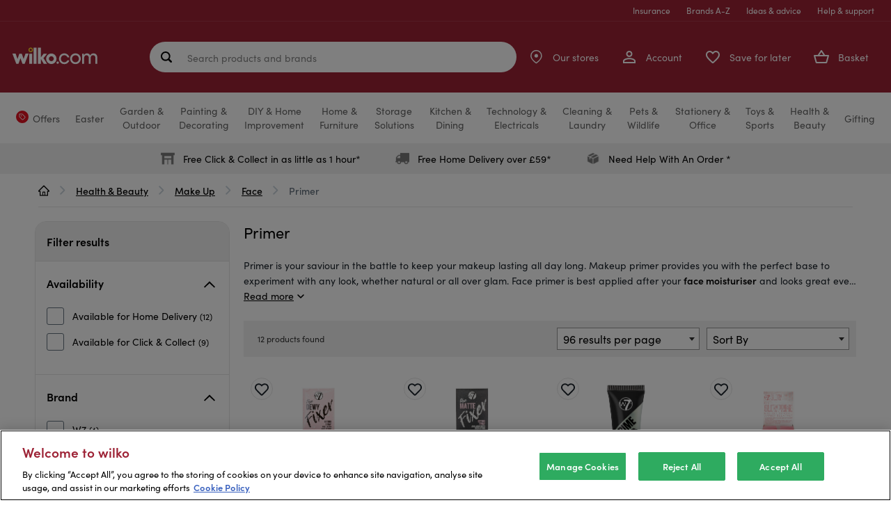

--- FILE ---
content_type: text/html;charset=UTF-8
request_url: https://www.wilko.com/en-uk/health-beauty/make-up/face/primer/c/817
body_size: 81449
content:
<!DOCTYPE html>
<html lang="en" prefix="og: https://ogp.me/ns#">
<head>
    <title>
        Makeup Primer | Face Primer | wilko.com</title>

    <meta http-equiv="Content-Type" content="text/html; charset=utf-8"/>
    <meta http-equiv="X-UA-Compatible" content="IE=edge">
    <meta charset="utf-8">
    <meta name="viewport" content="width=device-width, initial-scale=1, maximum-scale=5">

	<meta name="keywords" content="wilko.com,Primer,Face">
<meta name="description" content="Prep your skin for foundation with makeup primer from wilko. Discover water-based, mattifying and hydrating face primers for a fresh and even complexion.">
<meta name="twitter:card" content="summary_large_image">
<meta name="twitter:site" content="@LoveWilko">
<meta property="og:site_name" content="wilko">
<meta property="og:type" content="website">
<meta property="og:description" content="Prep your skin for foundation with makeup primer from wilko. Discover water-based, mattifying and hydrating face primers for a fresh and even complexion.">
<meta property="og:url" content="https://www.wilko.com/en-uk/health-beauty/make-up/face/primer/c/817">
	<meta property="og:image" content="https://www.wilko.com/en-uk/assets/bWFzdGVyfGltYWdlc3wyNzgzfGltYWdlL3BuZ3xoOWMvaGZmLzkyOTI5MTQ4NTE4NzAvd2lsa28tbG9nby5wbmd8ODJlOWNmZjZlZjE0Y2NlN2U1NGVmOGI3ODY5OTdhZDc3ZDc3Y2MyMzIxNGM3ODMzNWFmNzM2ZjRmZjAwMGFjYQ==/wilko-logo.png">
	<meta property="og:title" content="Makeup Primer | Face Primer | wilko.com">
	<link rel="icon" href="/_ui/responsive/theme-alpha/images/favicon.ico" />
    <link rel="shortcut icon" type="image/x-icon" media="all" href="/_ui/responsive/theme-alpha/images/favicon.ico" />

    <link rel="apple-touch-icon-precomposed" sizes="57x57" href="/_ui/responsive/theme-alpha/images/wilko_logo_57x57-precomposed.jpg" />

    <link rel="apple-touch-icon-precomposed" sizes="72x72" href="/_ui/responsive/theme-alpha/images/wilko_logo_72x72-precomposed.jpg" />

    <link rel="apple-touch-icon-precomposed" sizes="114x114" href="/_ui/responsive/theme-alpha/images/wilko_logo_114x114-precomposed.jpg" />

     <link rel="apple-touch-icon-precomposed" sizes="144x144" href="/_ui/responsive/theme-alpha/images/wilko_logo_144x144-precomposed.jpg" />

    <link rel="preload" href="/_ui/responsive/theme-alpha/dist/js/runtime.js" as="script">
    <link rel="preload" href="/_ui/responsive/theme-alpha/dist/js/jquery.js" as="script">
    <link rel="preload" href="/_ui/responsive/theme-alpha/dist/js/vendor.js" as="script">
    <link rel="preload" href="/_ui/responsive/theme-alpha/dist/js/jqueryUtils.js" as="script">
    <link rel="preload" href="/_ui/responsive/theme-alpha/dist/js/app.js" as="script">
    <link rel="preload" href="/_ui/responsive/theme-alpha/dist/js/addons.js" as="script">

    <link rel="preload" href="/_ui/responsive/theme-alpha/dist/js/plp.js" as="script">
        


    <link rel="preconnect" href="https://use.typekit.net">
    <link rel="stylesheet" href="https://use.typekit.net/nsp1wdf.css">


<link rel="canonical" href="https://www.wilko.com/en-uk/health-beauty/make-up/face/primer/c/817">
        <meta name="robots" content="index,follow"/>
<base href="/">
    <link rel="preload" href="/_ui/responsive/theme-alpha/dist/css/addons.css" as="style" />
<link rel="stylesheet" type="text/css" media="all" href="/_ui/responsive/theme-alpha/dist/css/addons.css"/>

<link rel="preload" href="/_ui/responsive/theme-alpha/dist/css/plp.css" as="style" />
        <link rel="stylesheet" type="text/css" media="all" href="/_ui/responsive/theme-alpha/dist/css/plp.css"/>
    <script>
    /* Define GTM Data Layer */
    var dataLayer = [{"products_grid_products_per_page":96,"products_in_grid":[{"name":"The Dewy Fixer Setting Spray 60ml","sku":"8039581","discount":[],"brands":["W7"],"category":"Primer","unit_price":3.59,"psa_1":"TOI","psa_2":"COS","stock_status":true,"sold_in_stores":"false","delivery_method":[],"is_bundle":false,"is_add_on":false,"sold_from_bundle":false,"sold_from_saveforlater":false,"sold_from_freq_bought_together":false},{"name":"W7 The Matte Fixer Setting Spray","sku":"8045569","discount":[],"brands":["W7"],"category":"Primer","unit_price":3.39,"psa_1":"TOI","psa_2":"COS","stock_status":true,"sold_in_stores":"false","delivery_method":[],"is_bundle":false,"is_add_on":false,"sold_from_bundle":false,"sold_from_saveforlater":false,"sold_from_freq_bought_together":false},{"name":"W7 Prime Grip Primer - Clear","sku":"8092827","discount":[],"brands":["W7"],"category":"Primer","unit_price":3.99,"psa_1":"TOI","psa_2":"COS","stock_status":true,"sold_in_stores":"false","delivery_method":[],"is_bundle":false,"is_add_on":false,"sold_from_bundle":false,"sold_from_saveforlater":false,"sold_from_freq_bought_together":false},{"name":"W7 Its Glowprime Radiant Brown Nude Primer","sku":"8045566","discount":[],"brands":["W7"],"category":"Primer","unit_price":3.59,"psa_1":"TOI","psa_2":"COS","stock_status":true,"sold_in_stores":"false","delivery_method":[],"is_bundle":false,"is_add_on":false,"sold_from_bundle":false,"sold_from_saveforlater":false,"sold_from_freq_bought_together":false},{"name":"Face Facts Perfect Prep Primer 50ml","sku":"8379176","discount":[],"brands":["Face Facts"],"category":"Primer","unit_price":3.49,"psa_1":"TOI","psa_2":"COS","stock_status":true,"sold_in_stores":"false","delivery_method":[],"is_bundle":false,"is_add_on":false,"sold_from_bundle":false,"sold_from_saveforlater":false,"sold_from_freq_bought_together":false},{"name":"Erborian Skin Hero AU Ginseng Bare Skin Perfector 15ml","sku":"0749450","discount":[],"brands":["Erborian"],"category":"Primer","unit_price":23.00,"psa_1":"TOI","psa_2":"FRA","rating":"5","review_count":"63","stock_status":true,"sold_in_stores":"false","delivery_method":["direct_delivery"],"is_bundle":false,"is_add_on":false,"sold_from_bundle":false,"sold_from_saveforlater":false,"sold_from_freq_bought_together":false},{"name":"Erborian Skin Hero AU Ginseng Bare Skin Perfector 40ml","sku":"0749456","discount":[],"brands":["Erborian"],"category":"Primer","unit_price":41.00,"psa_1":"TOI","psa_2":"FRA","rating":"5","review_count":"105","stock_status":true,"sold_in_stores":"false","delivery_method":["direct_delivery"],"is_bundle":false,"is_add_on":false,"sold_from_bundle":false,"sold_from_saveforlater":false,"sold_from_freq_bought_together":false},{"name":"Grip Hold Face Primer Clear","sku":"8402716","discount":[],"brands":["Collection"],"category":"Primer","unit_price":6.99,"psa_1":"TOI","psa_2":"COS","stock_status":false,"sold_in_stores":"false","delivery_method":[],"is_bundle":false,"is_add_on":false,"sold_from_bundle":false,"sold_from_saveforlater":false,"sold_from_freq_bought_together":false},{"name":"Collection Candlelight 01 Pressed Powder 15g","sku":"0280900","discount":[],"category":"Primer","unit_price":2.99,"psa_1":"TOI","psa_2":"COL","psa_3":"COL","rating":"5","review_count":"1","stock_status":false,"sold_in_stores":"false","delivery_method":[],"is_bundle":false,"is_add_on":false,"sold_from_bundle":false,"sold_from_saveforlater":false,"sold_from_freq_bought_together":false},{"name":"Collection Gorgeous Glow Filter Finish Complexion Boosting Primer and Illuminator 1 Fair 30ml","sku":"0545263","discount":[],"category":"Primer","unit_price":6.99,"psa_1":"TOI","psa_2":"COL","psa_3":"COL","rating":"5","review_count":"37","stock_status":false,"sold_in_stores":"false","delivery_method":[],"is_bundle":false,"is_add_on":false,"sold_from_bundle":false,"sold_from_saveforlater":false,"sold_from_freq_bought_together":false},{"name":"Collection Gorgeous Glow Filter Finish Complexion Boosting Primer and Illuminator 2 Fair and Medium","sku":"0545264","discount":[],"category":"Primer","unit_price":6.99,"psa_1":"TOI","psa_2":"COL","psa_3":"COL","rating":"5","review_count":"37","stock_status":false,"sold_in_stores":"false","delivery_method":[],"is_bundle":false,"is_add_on":false,"sold_from_bundle":false,"sold_from_saveforlater":false,"sold_from_freq_bought_together":false},{"name":"Erborian Pink Primer and Care Multi Perfecting Primer 45ml","sku":"0749437","discount":[],"brands":["Erborian"],"category":"Primer","unit_price":39.50,"psa_1":"TOI","psa_2":"FRA","rating":"5","review_count":"20","stock_status":false,"sold_in_stores":"false","delivery_method":["direct_delivery"],"is_bundle":false,"is_add_on":false,"sold_from_bundle":false,"sold_from_saveforlater":false,"sold_from_freq_bought_together":false}],"site_hierarchy":["Home","Health & Beauty","Make Up","Face","Primer"],"products_grid_pagination":1,"page_type":"Category Lister Page Template","catalog_filters_applied":[],"page_name":"Default Category Lister Page","products_list_name":"category","site_events":{"products_grid_view":"true"},"products_grid_sort":"relevance"}];

    /* Initialize _trackAnalytics */
    var _trackAnalytics = function() {
        for (i = 0; i < arguments.length; i++) {
            dataLayer.push(arguments[i]);
        }
    };
</script>
<script>
    
        var selectItemEvent = {"ecommerce":{"items":[{"quantity":1}]},"event":"select_item","version":"2"};
    

    /* Define GTM Data Layer */
    var dataLayer = window.dataLayer || [];

    dataLayer.push({});

    var _trackGA4Analytics = function(event) {
        dataLayer.push(event);
    };
</script>

















<!-- Google Tag Manager -->
        <script>(function(w,d,s,l,i){w[l]=w[l]||[];w[l].push({'gtm.start':
                new Date().getTime(),event:'gtm.js'});var f=d.getElementsByTagName(s)[0],
                j=d.createElement(s),dl=l!='dataLayer'?'&l='+l:'';j.async=true;j.src=
                'https://www.googletagmanager.com/gtm.js?id='+i+dl;f.parentNode.insertBefore(j,f);
        })(window,document,'script','dataLayer','GTM-TVDZC5X');</script>
        <!-- End Google Tag Manager -->
    <link rel="preconnect" href="//cdn-eu.dynamicyield.com">
<link rel="preconnect" href="//st-eu.dynamicyield.com">
<link rel="preconnect" href="//rcom-eu.dynamicyield.com">
<link rel="dns-prefetch" href="//cdn-eu.dynamicyield.com">
<link rel="dns-prefetch" href="//st-eu.dynamicyield.com">
<link rel="dns-prefetch" href="//rcom-eu.dynamicyield.com">

<script type="text/javascript">
    window._DYData = {};

    window.DY = window.DY || {};

    DY.userActiveConsent = {
        accepted: false
    };

    (() => {
        const OptanonConsentCookie = document.cookie
            .split('; ')
            .find(cookie => cookie.includes('OptanonConsent'));

        const optanonConsentGroups =
            decodeURIComponent(OptanonConsentCookie)
                .split('&')
                .find(prop => prop.includes('groups'));

        const optanonConsentAll = Boolean(optanonConsentGroups && !optanonConsentGroups.includes(':0'));

        DY.userActiveConsent.accepted = optanonConsentAll;
    })();

    DY.recommendationContext = {
        type: 'CATEGORY',
        data: ["Health-&-Beauty",
                "Make-Up",
                "Face",
                "Primer"]
    };
</script>

<script type="text/javascript" src="//cdn-eu.dynamicyield.com/api/9880743/api_dynamic.js"></script>
<script type="text/javascript" src="//cdn-eu.dynamicyield.com/api/9880743/api_static.js"></script>
<script>
    {
        const attachScriptToHead = (url, onloadFunction) => {
            const newScript = document.createElement("script");
            newScript.onerror = (e) => {
                console.log({ e });
                throw new URIError(`The script  didn't load correctly.`);
            };
            if (onloadFunction) {
                newScript.onload = onloadFunction;
            }
            newScript.setAttribute("async", true)
            document.head.appendChild(newScript);
            newScript.dataset.min = "1.0";
            newScript.dataset.max = "1200.0";
            newScript.src = url;
        }

        document.isClearpayLoaded = new Promise((resolve) => {
            attachScriptToHead(`https://js.afterpay.com/afterpay-1.27.0.js`, () => {
                resolve(true); 
            });
        })
    }
</script>































</head>

<body class="page-categoryLister pageType-CategoryPage template-pages-addon--wlkstorefrontaddon-pages-category-categoryListerPage  smartedit-page-uid-categoryLister smartedit-page-uuid-eyJpdGVtSWQiOiJjYXRlZ29yeUxpc3RlciIsImNhdGFsb2dJZCI6IndpbGtvQ29udGVudENhdGFsb2ciLCJjYXRhbG9nVmVyc2lvbiI6Ik9ubGluZSJ9 smartedit-catalog-version-uuid-wilkoContentCatalog/Online  language-en">
    








<!-- Google Tag Manager -->
        <noscript><iframe src="https://www.googletagmanager.com/ns.html?id=GTM-TVDZC5X"
                          height="0" width="0" style="display:none;visibility:hidden"></iframe></noscript>
        <!-- End Google Tag Manager -->
    <div class="page ">

            <header class="page-main-header js-page-header" role="banner">
                <a href="#skip-to-navigation" class="skipto skiptonavigation">Skip to navigation</a>
                <a href="#skip-to-content" class="skipto skiptocontent">Skip to content</a>
                <a href="#skip-to-footer" class="skipto skiptofooter">Skip to footer</a>

                <div class="page-header js-mainHeader">
                    <div class="container">
                            <div class="yCmsContentSlot container">
</div><div class="navigation js-navigation--middle navigation__container">
    <div class="navigation__top-links-container">
    <ul class="navigation__top-links">
        <li class="navigation__li">
                <a href="/en-uk/insurance">
                    Insurance</a>
            </li>
        <li class="navigation__li">
                <a href="/en-uk/shop-by-brand" class="brands">
                    Brands A-Z</a>
            </li>
        <li class="navigation__li">
                <a href="/en-uk/ideas-and-advice" class="advice">
                    Ideas & advice</a>
            </li>
        <li class="navigation__li">
                <a href="/en-uk/help">
                    Help &amp; support</a>
            </li>
        </ul>
</div><div class="navigation__group container-fluid">
        <div class="nav__left hidden-xs">
            <button class="burger-menu js-toggle-sm-navigation nav__left-action" type="button">
                <span class="nav__left-icon-label-wrapper">
                    <span class="nav__left-icon">
                        <svg id="_-xX" data-name="&lt;&gt;+-xX" xmlns="http://www.w3.org/2000/svg" width="24" height="24" viewBox="0 0 24 24">
    <g id="Group_11255" data-name="Group 11255" transform="translate(-1512 -764)">
        <g id="Group_11187" data-name="Group 11187" transform="translate(1512 764)">
            <rect id="Rectangle_11332" data-name="Rectangle 11332" width="24" height="24" fill="none"/>
        </g>
        <g id="Group_11589" data-name="Group 11589" transform="translate(-2.5)">
            <g id="Group_11588" data-name="Group 11588">
                <line id="Line_172" data-name="Line 172" x2="16" transform="translate(1518.5 776.5)" fill="none" stroke="#fff" stroke-linecap="round" stroke-width="2.5"/>
                <line id="Line_173" data-name="Line 173" x2="16" transform="translate(1518.5 770.5)" fill="none" stroke="#fff" stroke-linecap="round" stroke-width="2.5"/>
                <line id="Line_174" data-name="Line 174" x2="16" transform="translate(1518.5 782.5)" fill="none" stroke="#fff" stroke-linecap="round" stroke-width="2.5"/>
            </g>
        </g>
    </g>
</svg></span>
                    <span class="nav__left-label">Menu</span>
                </span>
            </button>
            <div class="js-site-logo">
                <div class="yCmsComponent yComponentWrapper">
<div class="banner__component banner">
	<a href="/en-uk/"><img alt="wilko-logo.svg" src="/assets/bWFzdGVyfGltYWdlc3wyNTE3fGltYWdlL3N2Zyt4bWx8aDA3L2g5ZC8xMDI4MTM0MDM3MDk3NC93aWxrby1sb2dvLnN2Z3w3ZTNkN2YyMTU2OWZjNjczZGIzMGZkOGY5ZWIwZGQ1NmUxMGE4Y2Q2MGY2OWJjZDM0Nzc1MTMxMWMzMDBhYzIy/wilko-logo.svg"></a>
		</div>
</div></div>
        </div>
         <div class="site-search js-site-search" role="search">
            <div class="yCmsComponent">
<div class="ui-front">
	<form id="search-form" name="search_form_SearchBox" method="get" action="/en-uk/search/">
		<label for="js-site-search-input" class="sr-only">
				Search products and brands</label>
			<input type="text" id="js-site-search-input"
				class="form-control" name="text" value=""
				maxlength="100"
				placeholderLong="Search products and brands"
				placeholderShort="Search products and brands"
				placeholder="Search products and brands"
				data-options='{"autocompleteUrl" : "/en-uk/ajax/search/autocomplete/SearchBox","minCharactersBeforeRequest" : "3","waitTimeBeforeRequest" : "500","displayProductImages" : true, "autoSuggestion": "Suggested searches", "productResult": "Popular products", "suggestedCategories": "Suggested categories", "productStars" : "out of 5 stars", "recentSearches" : "Recent searches"}'>
		<div class="search-form-buttons">
			<button class="js_search_button forward-icon search-button js-search-hover" type="submit" aria-label="Search site">
				<svg width="14" height="12" viewBox="0 0 14 12" fill="none" xmlns="http://www.w3.org/2000/svg">
<path d="M6.61366 11.7822C6.46845 11.637 6.39241 11.4521 6.38554 11.2277C6.3792 11.0033 6.44864 10.8185 6.59386 10.6733L10.475 6.79208L1.62356 6.79208C1.39914 6.79208 1.21089 6.71604 1.05881 6.56396C0.907258 6.41241 0.831482 6.22442 0.831482 6C0.831482 5.77558 0.907258 5.58733 1.05881 5.43525C1.21089 5.2837 1.39914 5.20792 1.62356 5.20792L10.475 5.20792L6.59386 1.32673C6.44864 1.18152 6.3792 0.9967 6.38554 0.772277C6.39241 0.547855 6.46845 0.363036 6.61366 0.217821C6.75887 0.072607 6.94369 0 7.16812 0C7.39254 0 7.57736 0.072607 7.72257 0.217821L12.9503 5.44554C13.0295 5.51155 13.0857 5.59393 13.119 5.69267C13.1517 5.79195 13.1681 5.89439 13.1681 6C13.1681 6.10561 13.1517 6.20462 13.119 6.29703C13.0857 6.38944 13.0295 6.47525 12.9503 6.55445L7.72257 11.7822C7.57736 11.9274 7.39254 12 7.16812 12C6.94369 12 6.75887 11.9274 6.61366 11.7822Z" fill="white"/>
</svg>
</button>

			<button class="clear-icon js_close_search search-button js-search-hover" aria-label="Clear">
				<svg width="12" height="12" viewBox="0 0 12 12" fill="none" xmlns="http://www.w3.org/2000/svg">
<path d="M11.6665 11.6665C11.276 12.057 10.6429 12.057 10.2523 11.6665L6.00003 7.41421L1.74772 11.6665C1.3572 12.057 0.724031 12.057 0.333504 11.6665C-0.0570202 11.276 -0.0570202 10.6428 0.333504 10.2523L4.58581 6L0.333504 1.74769C-0.057021 1.35717 -0.0570211 0.724004 0.333503 0.33348C0.72403 -0.0570195 1.3572 -0.0570361 1.74772 0.33348L6.00003 4.58579L10.2523 0.333479C10.6429 -0.0570453 11.276 -0.0570457 11.6665 0.333479C12.057 0.724005 12.0571 1.35718 11.6665 1.74769L7.41424 6L11.6665 10.2523C12.0571 10.6428 12.057 11.276 11.6665 11.6665Z" fill="#333333"/>
</svg>
</button>
		</div>
	</form>
</div>
</div></div>
        <div class="nav__right">
            <ul class="nav__links--shop_info" data-account="My Account" data-contact="Contact Us" data-store="Store Locator">
                <li class="visible-xs nav__link">
                    <button class="burger-menu js-toggle-sm-navigation nav__link-action" type="button">
                        <span class="nav__link-icon-label-wrapper">
                            <span class="nav__link-icon">
                                <svg id="_-xX" data-name="&lt;&gt;+-xX" xmlns="http://www.w3.org/2000/svg" width="24" height="24" viewBox="0 0 24 24">
    <g id="Group_11255" data-name="Group 11255" transform="translate(-1512 -764)">
        <g id="Group_11187" data-name="Group 11187" transform="translate(1512 764)">
            <rect id="Rectangle_11332" data-name="Rectangle 11332" width="24" height="24" fill="none"/>
        </g>
        <g id="Group_11589" data-name="Group 11589" transform="translate(-2.5)">
            <g id="Group_11588" data-name="Group 11588">
                <line id="Line_172" data-name="Line 172" x2="16" transform="translate(1518.5 776.5)" fill="none" stroke="#fff" stroke-linecap="round" stroke-width="2.5"/>
                <line id="Line_173" data-name="Line 173" x2="16" transform="translate(1518.5 770.5)" fill="none" stroke="#fff" stroke-linecap="round" stroke-width="2.5"/>
                <line id="Line_174" data-name="Line 174" x2="16" transform="translate(1518.5 782.5)" fill="none" stroke="#fff" stroke-linecap="round" stroke-width="2.5"/>
            </g>
        </g>
    </g>
</svg></span>
                            <span class="nav__link-label">Menu</span>
                        </span>
                    </button>
                </li>

                <li class="yCmsComponent nav__link nav__link--account">
<div class="navigation-account-container--visible navigation-links-component">
        <a href="/en-uk/my-account/orders" class="navigation-account-link nav__link--registered js-nav__links--registered nav__link-action">
            <span class="nav__link-icon-label-wrapper">
                <span class="nav__link-icon">
                    <svg xmlns="http://www.w3.org/2000/svg" width="18" height="18" viewBox="0 0 18 18">
    <g id="Path_10096" data-name="Path 10096" transform="translate(-4 -4)" fill="#fdda2400">
        <path class="account-icon--fill" d="M 21 21 L 5 21 L 5 18.625 C 5 18.2080192565918 5.216569900512695 17.80545043945312 5.662069797515869 17.3942699432373 C 6.136199951171875 16.9566707611084 6.856629848480225 16.53717041015625 7.745460033416748 16.18110084533691 C 9.566590309143066 15.4515495300293 11.6967601776123 15.125 13 15.125 C 14.3032398223877 15.125 16.43341064453125 15.4515495300293 18.25453948974609 16.18110084533691 C 19.08002090454102 16.51177978515625 21 17.41189956665039 21 18.625 L 21 21 Z M 13 12 C 11.07009029388428 12 9.5 10.42990970611572 9.5 8.5 C 9.5 6.570089817047119 11.07009029388428 5 13 5 C 14.92990970611572 5 16.5 6.570089817047119 16.5 8.5 C 16.5 10.42990970611572 14.92990970611572 12 13 12 Z" stroke="none"/>
        <path class="account-icon--outline" d="M 20 20 L 20 18.625 C 20 18.40723991394043 19.48245048522949 17.75025939941406 17.88265991210938 17.1093807220459 C 16.19436073303223 16.43305015563965 14.16814041137695 16.125 13 16.125 C 11.83185958862305 16.125 9.80564022064209 16.43305015563965 8.117340087890625 17.1093807220459 C 6.517549991607666 17.75025939941406 6 18.40723991394043 6 18.625 L 6 20 L 20 20 M 13 11 C 14.37849998474121 11 15.5 9.878499984741211 15.5 8.5 C 15.5 7.121500015258789 14.37849998474121 6 13 6 C 11.62150001525879 6 10.5 7.121500015258789 10.5 8.5 C 10.5 9.878499984741211 11.62150001525879 11 13 11 M 22 22 L 4 22 L 4 18.625 C 4 15.63249969482422 9.996250152587891 14.125 13 14.125 C 16.00374984741211 14.125 22 15.63249969482422 22 18.625 L 22 22 Z M 13 13 C 10.51375007629395 13 8.5 10.98624992370605 8.5 8.5 C 8.5 6.013750076293945 10.51375007629395 4 13 4 C 15.48624992370605 4 17.5 6.013750076293945 17.5 8.5 C 17.5 10.98624992370605 15.48624992370605 13 13 13 Z" stroke="none" fill="#fff"/>
    </g>
</svg></span>
                <span class="nav__link-label">Account</span>
            </span>
        </a>
        <a href="/en-uk/login/" class="navigation-account-link nav__link--anonymous js-nav__links--anonymous nav__link-action">
            <span class="nav__link-icon-label-wrapper">
                <span class="nav__link-icon">
                    <svg xmlns="http://www.w3.org/2000/svg" width="18" height="18" viewBox="0 0 18 18">
    <g id="Path_10096" data-name="Path 10096" transform="translate(-4 -4)" fill="#fdda2400">
        <path class="account-icon--fill" d="M 21 21 L 5 21 L 5 18.625 C 5 18.2080192565918 5.216569900512695 17.80545043945312 5.662069797515869 17.3942699432373 C 6.136199951171875 16.9566707611084 6.856629848480225 16.53717041015625 7.745460033416748 16.18110084533691 C 9.566590309143066 15.4515495300293 11.6967601776123 15.125 13 15.125 C 14.3032398223877 15.125 16.43341064453125 15.4515495300293 18.25453948974609 16.18110084533691 C 19.08002090454102 16.51177978515625 21 17.41189956665039 21 18.625 L 21 21 Z M 13 12 C 11.07009029388428 12 9.5 10.42990970611572 9.5 8.5 C 9.5 6.570089817047119 11.07009029388428 5 13 5 C 14.92990970611572 5 16.5 6.570089817047119 16.5 8.5 C 16.5 10.42990970611572 14.92990970611572 12 13 12 Z" stroke="none"/>
        <path class="account-icon--outline" d="M 20 20 L 20 18.625 C 20 18.40723991394043 19.48245048522949 17.75025939941406 17.88265991210938 17.1093807220459 C 16.19436073303223 16.43305015563965 14.16814041137695 16.125 13 16.125 C 11.83185958862305 16.125 9.80564022064209 16.43305015563965 8.117340087890625 17.1093807220459 C 6.517549991607666 17.75025939941406 6 18.40723991394043 6 18.625 L 6 20 L 20 20 M 13 11 C 14.37849998474121 11 15.5 9.878499984741211 15.5 8.5 C 15.5 7.121500015258789 14.37849998474121 6 13 6 C 11.62150001525879 6 10.5 7.121500015258789 10.5 8.5 C 10.5 9.878499984741211 11.62150001525879 11 13 11 M 22 22 L 4 22 L 4 18.625 C 4 15.63249969482422 9.996250152587891 14.125 13 14.125 C 16.00374984741211 14.125 22 15.63249969482422 22 18.625 L 22 22 Z M 13 13 C 10.51375007629395 13 8.5 10.98624992370605 8.5 8.5 C 8.5 6.013750076293945 10.51375007629395 4 13 4 C 15.48624992370605 4 17.5 6.013750076293945 17.5 8.5 C 17.5 10.98624992370605 15.48624992370605 13 13 13 Z" stroke="none" fill="#fff"/>
    </g>
</svg></span>
                <span class="nav__link-label">Account</span>
            </span>
        </a>
        <div class="navigation-account-list-container">
            <div class="fixTriangle"><div class="navigation-account-list-triangle"></div></div>
            <div class="navigation-account-list">
                <p class="navigation-account-list-header">My Account</p>
                <button class="js-close-account-menu close-account-menu" aria-label="Close">
                    <svg width="24px" height="24px" viewBox="0 0 24 24" version="1.1" xmlns="http://www.w3.org/2000/svg">
    <g id="atom/icon/Tag/Close" stroke="none" stroke-width="1" fill="green" fill-rule="evenodd">
        <g id="multiply---filled(24x24)@1x" transform="translate(1.000000, 1.000000)" fill="#1D252D">
            <path d="M21.7071,0.29289 C22.0976,0.68342 22.0976,1.31658 21.7071,1.70711 L1.70711,21.7071 C1.31658,22.0976 0.68342,22.0976 0.29289,21.7071 C-0.097631,21.3166 -0.097631,20.6834 0.29289,20.2929 L20.2929,0.29289 C20.6834,-0.097631 21.3166,-0.097631 21.7071,0.29289 Z" id="Path"></path>
            <path d="M0.29289,0.29289 C0.68342,-0.097631 1.31658,-0.097631 1.70711,0.29289 L21.7071,20.2929 C22.0976,20.6834 22.0976,21.3166 21.7071,21.7071 C21.3166,22.0976 20.6834,22.0976 20.2929,21.7071 L0.29289,1.70711 C-0.097631,1.31658 -0.097631,0.68342 0.29289,0.29289 Z" id="Path"></path>
        </g>
    </g>
</svg></button>
                <ul data-navigation-node-url="/en-uk/ajax/navigation-node/AccountLeftNavNode?current=%2fhealth-beauty%2fmake-up%2fface%2fprimer%2fc%2f817"></ul>
            </div>
        </div>
    </div>
</li><li class="yCmsComponent yComponentWrapper nav__link visible-xs js-site-logo site-logo">
<div class="banner__component banner">
	<a href="/en-uk/"><img alt="wilko-logo.svg" src="/assets/bWFzdGVyfGltYWdlc3wyNTE3fGltYWdlL3N2Zyt4bWx8aDA3L2g5ZC8xMDI4MTM0MDM3MDk3NC93aWxrby1sb2dvLnN2Z3w3ZTNkN2YyMTU2OWZjNjczZGIzMGZkOGY5ZWIwZGQ1NmUxMGE4Y2Q2MGY2OWJjZDM0Nzc1MTMxMWMzMDBhYzIy/wilko-logo.svg"></a>
		</div>
</li><li class="nav__link nav__link--stores">
        <a href="/en-uk/stores" class="nav__link-action">
            <span class="nav__link-icon-label-wrapper">
                <span class="nav__link-icon">
                    <span class="nav__link-icon--empty">
                        <svg width="17" height="21" viewBox="0 0 17 21" fill="none" xmlns="http://www.w3.org/2000/svg">
<path d="M15.9198 9.1601C15.9198 14.5601 8.3598 19.6001 8.3598 19.6001C8.3598 19.6001 0.799805 14.5601 0.799805 9.1601C0.799805 7.15506 1.5963 5.23215 3.01408 3.81437C4.43185 2.3966 6.35477 1.6001 8.3598 1.6001C10.3648 1.6001 12.2878 2.3966 13.7055 3.81437C15.1233 5.23215 15.9198 7.15506 15.9198 9.1601Z" stroke="white" stroke-width="1.5" stroke-linecap="round" stroke-linejoin="round"/>
<path d="M8.36055 10.9599C9.35466 10.9599 10.1605 10.154 10.1605 9.15986C10.1605 8.16575 9.35466 7.35986 8.36055 7.35986C7.36643 7.35986 6.56055 8.16575 6.56055 9.15986C6.56055 10.154 7.36643 10.9599 8.36055 10.9599Z" fill="white" stroke="white" stroke-width="1.5" stroke-linecap="round" stroke-linejoin="round"/>
</svg>
</span>
                    <span class="nav__link-icon--filled">
                        <svg width="16" height="19" viewBox="0 0 16 19" fill="none" xmlns="http://www.w3.org/2000/svg">
<path fill-rule="evenodd" clip-rule="evenodd" d="M8.36078 18.6006C8.36078 18.6006 15.9208 13.5606 15.9208 8.16059C15.9208 6.15555 15.1243 4.23263 13.7065 2.81486C12.2887 1.39708 10.3658 0.600586 8.36078 0.600586C6.35574 0.600586 4.43283 1.39708 3.01505 2.81486C1.59728 4.23263 0.800781 6.15555 0.800781 8.16059C0.800781 13.5606 8.36078 18.6006 8.36078 18.6006ZM5.81211 8.16074C5.81211 6.75242 6.95378 5.61074 8.36211 5.61074C9.77044 5.61074 10.9121 6.75242 10.9121 8.16074C10.9121 9.56907 9.77044 10.7107 8.36211 10.7107C6.95378 10.7107 5.81211 9.56907 5.81211 8.16074Z" fill="white"/>
</svg>
</span>
                </span>
                <span class="nav__link-label nav__link-label-desktop">Our stores</span>
                <span class="nav__link-label nav__link-label-mobile">Our stores</span>
            </span>
        </a>
    </li>
<li class="nav__link nav__link--save-for-later">
        <a href="/en-uk/save-for-later" class="save-for-later shopping-list-size js-shopping-list-size nav__link-action">
            <span class="nav__link-icon-label-wrapper">
                <span class="nav__link-icon">
                    <span class="number nav__link-number">0</span>
                    <svg xmlns="http://www.w3.org/2000/svg" width="20.008" height="17.647" viewBox="0 0 20.008 17.647">
    <g id="Path_10095" data-name="Path 10095" transform="translate(-1.996 -2.999)" fill="#fdda2400">
        <path class='save-for-later__icon fill' d="M 12.01021003723145 19.64625930786133 C 11.759690284729 19.64625930786133 11.52077007293701 19.55327987670898 11.33748054504395 19.38445091247559 L 11.33508014678955 19.38224983215332 L 11.33267021179199 19.38006019592285 L 11.22267055511475 19.28005981445312 C 8.681850433349609 16.98122024536133 6.489039897918701 14.99724960327148 5.035809993743896 13.19585990905762 C 3.575010061264038 11.3851203918457 2.946979999542236 9.879340171813965 2.99944019317627 8.31348991394043 C 3.048510074615479 6.923120021820068 3.777860164642334 5.582509994506836 4.902790069580078 4.81659984588623 C 5.694070339202881 4.277090072631836 6.56742000579834 4.003729820251465 7.499150276184082 4.003729820251465 C 8.9127197265625 4.003729820251465 10.31105995178223 4.652639865875244 11.23970031738281 5.739570140838623 L 12 6.629469871520996 L 12.76029968261719 5.739570140838623 C 13.69128036499023 4.649899959564209 15.09026050567627 3.999350070953369 16.5025691986084 3.999350070953369 C 17.43328094482422 3.999350070953369 18.30533981323242 4.273690223693848 19.09453010559082 4.814770221710205 C 20.22213935852051 5.582509994506836 20.95149040222168 6.923120021820068 21.00061988830566 8.31527042388916 C 21.05685997009277 9.873990058898926 20.43494033813477 11.37355995178223 18.98410034179688 13.17829036712646 C 17.54528045654297 14.96807956695557 15.36384010314941 16.95005989074707 12.83794021606445 19.2449893951416 L 12.77754020690918 19.29986953735352 L 12.68103981018066 19.38670921325684 C 12.495530128479 19.55511093139648 12.25843048095703 19.64625930786133 12.01021003723145 19.64625930786133 Z" stroke="none"/>
        <path class='save-for-later__icon outline' d="M 12.01051807403564 18.64480781555176 L 12.16547966003418 18.50485038757324 C 14.66030979156494 16.23814964294434 16.81492042541504 14.28055953979492 18.20471954345703 12.55175018310547 C 19.494140625 10.94779968261719 20.04821968078613 9.652589797973633 20.00123977661133 8.350540161132812 C 19.96313095092773 7.270659923553467 19.40107917785645 6.233260154724121 18.53442001342773 5.643199920654297 L 18.52906036376953 5.639540195465088 C 17.90946960449219 5.214739799499512 17.22765922546387 4.999350070953369 16.5025691986084 4.999350070953369 C 15.37886047363281 4.999350070953369 14.26411056518555 5.518899917602539 13.52060031890869 6.389150142669678 L 12.00001049041748 8.168930053710938 L 10.47941017150879 6.389150142669678 C 9.738229751586914 5.521649837493896 8.624119758605957 5.003729820251465 7.499150276184082 5.003729820251465 C 6.772109985351562 5.003729820251465 6.088290214538574 5.218629837036133 5.465579986572266 5.643199920654297 C 4.598920345306396 6.233260154724121 4.036870002746582 7.270659923553467 3.99888014793396 8.346969604492188 C 3.955030202865601 9.655679702758789 4.514870166778564 10.95748043060303 5.814110279083252 12.56797981262207 C 7.218110084533691 14.30832958221436 9.383970260620117 16.26791954040527 11.89535045623779 18.54011917114258 L 12.01051807403564 18.64480781555176 M 12.0102071762085 20.6462574005127 C 11.52594184875488 20.6462574005127 11.04139137268066 20.47128105163574 10.65999984741211 20.1200008392334 L 10.55000019073486 20.02000045776367 C 5.300000190734863 15.27000045776367 1.870000123977661 12.15999984741211 2 8.279999732971191 C 2.06000018119812 6.579999923706055 2.930000066757202 4.949999809265137 4.340000152587891 3.990000009536743 C 6.979999542236328 2.190000534057617 10.23999977111816 3.029999971389771 12 5.090000152587891 C 13.76000022888184 3.029999256134033 17.02000427246094 2.180000782012939 19.65999984741211 3.990000009536743 C 21.06999969482422 4.949999809265137 21.94000053405762 6.579999923706055 22 8.279999732971191 C 22.13999938964844 12.15999984741211 18.70000076293945 15.27000045776367 13.44999980926514 20.04000091552734 L 13.35000038146973 20.1299991607666 C 12.97139167785645 20.47373580932617 12.49093914031982 20.6462574005127 12.0102071762085 20.6462574005127 Z" stroke="none" fill="#fff"/>
    </g>
</svg></span>
                <span class="nav__link-label">Save for later</span>
            </span>
        </a>
    </li>
<li class="yCmsComponent nav__link nav__link--mini-cart">
<div id="js-nav-cart" class="nav-cart">
	<a href="/en-uk/cart"
		  class="mini-cart-link js-mini-cart-link nav__link-action"
		  data-mini-cart-url="/en-uk/cart/rollover/MiniCart"
		  data-mini-cart-refresh-url="/en-uk/cart/miniCart/TOTAL_WITHOUT_DELIVERY"
		  data-mini-cart-items="0"
		  data-mini-cart-name="Your basket"
		  data-mini-cart-empty-name="Empty Cart"
		  data-mini-cart-items-text="Items in your basket"
		  data-mini-cart-total-text="Total amount"
		  data-mini-cart-number-text="Number of items">

		<span class="nav__link-icon-label-wrapper">
					<span class="nav__link-icon">
						<span class="number mini-cart-count js-mini-cart-count nav__link-number">0</span>
						<span class="nav__link-icon--empty">
							<svg class="nav-cart__icon js-nav-cart__icon" xmlns="http://www.w3.org/2000/svg" width="22" height="18.98" viewBox="0 0 22 18.98">
    <g id="Path_10094" data-name="Path 10094" transform="translate(-1 -2.02)" fill="#fdda2400">
        <path class="nav-cart__icon--inner" d="M 18.5 20 L 5.5 20 C 5.054150104522705 20 4.661230087280273 19.70223999023438 4.54449987411499 19.27590942382812 L 2.004450082778931 10.00574016571045 L 2.00269341468811 9.999330520629883 C 2.002771854400635 9.999281883239746 2.002847671508789 9.999238014221191 2.002919912338257 9.999199867248535 L 6.789999961853027 10 L 7.32427978515625 10 L 7.621270179748535 9.555870056152344 L 9.69081974029541 6.460995197296143 L 8.367950439453125 8.445300102233887 L 7.331480026245117 10 L 9.199999809265137 10 L 14.80000019073486 10 L 16.66851997375488 10 L 15.63204956054688 8.445300102233887 L 12.83205032348633 4.24530029296875 L 12.24298000335693 3.361692428588867 L 16.37833976745605 9.555290222167969 L 16.67527008056641 10 L 17.20999908447266 10 L 21.99385070800781 10 L 21.98479652404785 10.08148288726807 L 19.46719551086426 19.26973342895508 C 19.34214973449707 19.69995498657227 18.94510269165039 20 18.5 20 Z" stroke="none"/>
        <path class="nav-cart__icon--outline" d="M 3.313737869262695 11 L 5.505762100219727 19 L 18.49853897094727 19.00126075744629 C 18.50079345703125 18.99996185302734 18.50483322143555 18.99562454223633 18.5064754486084 18.99185943603516 L 20.69626235961914 11 L 3.313737869262695 11 M 12 2.020000457763672 C 12.31999969482422 2.020000457763672 12.64000034332275 2.159999847412109 12.82999992370605 2.440000534057617 L 17.20999908447266 9 L 22 9 C 22.54999923706055 9 23 9.449999809265137 23 10 L 22.96999931335449 10.27000045776367 L 20.43000030517578 19.54000091552734 C 20.19000053405762 20.38000106811523 19.42000007629395 21 18.5 21 L 5.5 21 C 4.579999923706055 21 3.809999465942383 20.38000106811523 3.579999923706055 19.54000091552734 L 1.040000915527344 10.27000045776367 C 1.010000228881836 10.18000030517578 1 10.09000015258789 1 10 C 1 9.449999809265137 1.450000762939453 9 2 9 L 6.790000915527344 9 L 11.17000007629395 2.450000762939453 C 11.35999965667725 2.159999847412109 11.68000030517578 2.020000457763672 12 2.020000457763672 Z M 14.80000019073486 9 L 12 4.80000114440918 L 9.199999809265137 9 L 14.80000019073486 9 Z" stroke="none" fill="#fff"/>
    </g>
</svg></span>
						<span class="nav__link-icon--filled">
							<svg width="22" height="20" viewBox="0 0 22 20" fill="none" xmlns="http://www.w3.org/2000/svg">
<path d="M21 7.48995L16.21 7.48995L11.83 0.929977C11.7365 0.797524 11.612 0.689992 11.4673 0.616778C11.3226 0.543565 11.1622 0.506897 11 0.509979C10.8368 0.50658 10.6753 0.544156 10.5303 0.619273C10.3853 0.694389 10.2614 0.804651 10.1701 0.939977L5.79007 7.48994L1.0001 7.48994C0.734883 7.48994 0.48053 7.5953 0.292995 7.78284C0.105459 7.97037 0.000102719 8.22472 0.000102673 8.48994C-0.00133725 8.58151 0.0121734 8.67271 0.0401024 8.75994L2.58009 18.0299C2.69599 18.45 2.94664 18.8204 3.29352 19.0841C3.6404 19.3479 4.0643 19.4905 4.50008 19.4899L17.5 19.4899C17.9366 19.4892 18.3611 19.3463 18.7094 19.0829C19.0576 18.8195 19.3105 18.4498 19.43 18.0299L21.97 8.75994L22 8.48994C22 8.22473 21.8946 7.97037 21.7071 7.78284C21.5196 7.5953 21.2652 7.48995 21 7.48995ZM11 3.28997L13.8 7.48995L8.20006 7.48994L11 3.28997Z" fill="white"/>
</svg>
</span>
					</span>
					<span class="nav__link-label">Basket</span>
				</span>
			</a>
</div>
<div id="js-mini-cart-popup-body" class="mini-cart-popup__body">
	<div class="mini-cart-popup__content"></div>
</div>

	
</li></ul>
        </div>
        <div class="checkout-headline">
            <div class="checkout-headline__secure-message">
                <span class="secure-icon" aria-hidden="true">
                    <svg width="24" height="24" viewBox="0 0 18 20" fill="none" xmlns="http://www.w3.org/2000/svg">
<path d="M9.71424 13.3333C9.71424 14.3905 8.86662 15.2381 7.80948 15.2381C7.3043 15.2381 6.81982 15.0374 6.46261 14.6802C6.1054 14.323 5.90472 13.8385 5.90472 13.3333C5.90472 12.2762 6.75233 11.4286 7.80948 11.4286C8.31465 11.4286 8.79914 11.6293 9.15635 11.9865C9.51356 12.3437 9.71424 12.8282 9.71424 13.3333ZM8.84757 18.0952C8.96186 18.781 9.19995 19.419 9.53329 20H2.09519C1.59002 20 1.10553 19.7993 0.748321 19.4421C0.391109 19.0849 0.19043 18.6004 0.19043 18.0952V8.57143C0.19043 7.51429 1.03805 6.66667 2.09519 6.66667H3.04757V4.7619C3.04757 2.13333 5.18091 0 7.80948 0C10.438 0 12.5714 2.13333 12.5714 4.7619V6.66667H13.5238C14.0289 6.66667 14.5134 6.86735 14.8706 7.22456C15.2278 7.58177 15.4285 8.06625 15.4285 8.57143V11.5143C15.1142 11.4667 14.8 11.4286 14.4761 11.4286C14.1523 11.4286 13.838 11.4667 13.5238 11.5143V8.57143H2.09519V18.0952H8.84757ZM4.95233 6.66667H10.6666V4.7619C10.6666 3.18095 9.39043 1.90476 7.80948 1.90476C6.22853 1.90476 4.95233 3.18095 4.95233 4.7619V6.66667ZM16.7047 14.1333L13.2857 17.5524L11.7714 16.0381L10.6666 17.1429L13.2857 20L17.8095 15.4762L16.7047 14.1333Z" fill="white"/>
</svg>
</span>
                <span class="secure-message">Secure</span>
            </div>
        </div>
    </div>
</div>

</div>
                    </div>
                <nav id="skip-to-navigation" class="navigation navigation--bottom js_navigation--bottom js-enquire-offcanvas-navigation" role="navigation" aria-label="main navigation">
        <div class="navigation__header">
            <button class="js-toggle-sm-navigation close--navigation" type="button">
                <span>Close</span>
                <svg width="24px" height="24px" viewBox="0 0 24 24" version="1.1" xmlns="http://www.w3.org/2000/svg">
    <g id="atom/icon/Tag/Close" stroke="none" stroke-width="1" fill="green" fill-rule="evenodd">
        <g id="multiply---filled(24x24)@1x" transform="translate(1.000000, 1.000000)" fill="#000000">
            <path d="M21.7071,0.29289 C22.0976,0.68342 22.0976,1.31658 21.7071,1.70711 L1.70711,21.7071 C1.31658,22.0976 0.68342,22.0976 0.29289,21.7071 C-0.097631,21.3166 -0.097631,20.6834 0.29289,20.2929 L20.2929,0.29289 C20.6834,-0.097631 21.3166,-0.097631 21.7071,0.29289 Z" id="Path"></path>
            <path d="M0.29289,0.29289 C0.68342,-0.097631 1.31658,-0.097631 1.70711,0.29289 L21.7071,20.2929 C22.0976,20.6834 22.0976,21.3166 21.7071,21.7071 C21.3166,22.0976 20.6834,22.0976 20.2929,21.7071 L0.29289,1.70711 C-0.097631,1.31658 -0.097631,0.68342 0.29289,0.29289 Z" id="Path"></path>
        </g>
    </g>
</svg></button>
        </div>
        <div class="navigation__overflow">
            <ul class="nav__links nav__links--products js-offcanvas-links nav__links--cat">
                <li class=" nav__links--primary nav__links--primary-mobile
        "
        
            style="background: #FFFFFF;"
        
    >
        <div class="nav__link-wrapper nav__link-wrapper-mobile
            
                nav__links--normal"
        >
            <a class="nav__link-wrapper-mobile-placeholder-link
            " href="/offers/c/3000">
                <img class=""
                             alt="Sale"
                             src="/assets/bWFzdGVyfGltYWdlc3wyMTY0fGltYWdlL3BuZ3xoNjYvaDhmLzEwMjgzOTA0MzY4NjcwL3NhbGUtbW9iLW5hdi1pY29uLnBuZ3w2NjAxNTlhODI4N2MzNDZjYWMzYjljZjkzNTliZmVmNGYwMDA2NmFmMGQ5ZDRlOGQzZTE2ZjM1YTNjNTExNjhh/sale-mob-nav-icon.png"
                        >
                    </a>
            <img alt="sale-nav-icon.png" src="/assets/bWFzdGVyfGltYWdlc3wzNzU4fGltYWdlL3BuZ3xoMzcvaGNjLzEwMjc4MTExMDE5MDM4L3NhbGUtbmF2LWljb24ucG5nfDA4Y2I0ZDljNmI0ZWU3YjQyZTNjYmE2MDk5YzEwMDgxYWEyZjVhMjg1YzQ1NDhhZTNhNTNlZDA3MDI3YWI4OGU=/sale-nav-icon.png" class="nav__links--icon">
            <span class="nav__link-wrapper-link ">
                <span class="yCmsComponent nav__link js_nav__link">
<a href="/en-uk/offers/c/3000">Offers</a></span></span>
        </div>

        </li>
<li class=" nav__links--primary nav__links--primary-mobile
        "
        
    >
        <div class="nav__link-wrapper nav__link-wrapper-mobile
            
                nav__links--normal"
        >
            <a class="nav__link-wrapper-mobile-placeholder-link
            " href="">
                <img class="nav__link-wrapper-mobile-desktop-image-show"
                             alt="Easter"
                             src="/assets/bWFzdGVyfGltYWdlc3wyOTAxMXxpbWFnZS9qcGVnfGg1YS9oZmMvMTAyODE1OTM0NzEwMDYvZWFzdGVyLW5hdi5qcGd8ZTc2MTZjOGFhOThmMGE3MDg1ZTk5ODNlZWQ4NTE1N2E3ZjM0NzZkYjgyYTM0ODQyZDUyMzU5MzI2NzZmNzE0Yw==/easter-nav.jpg"
                        >
                    </a>
            <span class="nav__link-wrapper-link ">
                <span class="yCmsComponent nav__link js_nav__link">
<a href="/en-uk/easter/c/5251">Easter</a></span></span>
        </div>

        </li>
<li class=" nav__links--primary nav__links--primary-mobile
        
            nav__links--primary-has__sub js-enquire-has-sub
        "
        
    >
        <div class="nav__link-wrapper nav__link-wrapper-mobile
            "
        >
            <span class="nav__link--drill__down js_nav__link--drill__down">
                    <svg width="8" height="14" viewBox="0 0 8 14" fill="none" xmlns="http://www.w3.org/2000/svg">
<path id="Vector" d="M0.601597 13.147C0.432954 12.9784 0.348633 12.7787 0.348633 12.548C0.348633 12.3178 0.432954 12.1183 0.601597 11.9497L5.54284 7.00843L0.584733 2.05033C0.427333 1.89293 0.348633 1.69618 0.348633 1.46008C0.348633 1.22398 0.432954 1.02161 0.601597 0.852963C0.77024 0.68432 0.969913 0.599998 1.20062 0.599998C1.43087 0.599998 1.63032 0.68432 1.79896 0.852963L7.46537 6.53623C7.53282 6.60369 7.58072 6.67677 7.60905 6.75547C7.63693 6.83417 7.65087 6.91849 7.65087 7.00843C7.65087 7.09837 7.63693 7.18269 7.60905 7.26139C7.58072 7.3401 7.53282 7.41317 7.46537 7.48063L1.7821 13.1639C1.6247 13.3213 1.43087 13.4 1.20062 13.4C0.969913 13.4 0.77024 13.3157 0.601597 13.147Z" fill="black"/>
</svg>
</span>
            <a class="nav__link-wrapper-mobile-placeholder-link
            " href="">
                <img class=""
                             alt="Garden and Outdoor"
                             src="/assets/bWFzdGVyfGltYWdlc3wzNDA0M3xpbWFnZS9qcGVnfGhmMS9oZTAvMTAyNTk2OTE0MDUzNDIvZ2FyZGVuLWFuZC1vdXRkb29yLW5hdi5qcGd8OTZkNGEwMjI0NDRjYjJhMzk4YWM1NTU5YmU3OTFmNjNkYjE5MjEzZTgwNGVjM2JhZTE1MjEwM2Y2Y2NlODYyMA==/garden-and-outdoor-nav.jpg"
                        >
                    </a>
            <span class="nav__link-wrapper-link ">
                <span class="yCmsComponent nav__link js_nav__link">
<a href="/en-uk/garden-outdoor/c/1">Garden &amp;<span class="new-line"> Outdoor</span></a></span></span>
        </div>

        <div class="sub__navigation js_sub__navigation ">
                        <div class="sub__navigation-header">
                            <a href="#" class="close-sub" aria-label="Close sub menu">
                                <span class="wilkoicon-cross"></span>
                            </a>
                            <button class="sub__navigation-back js-enquire-sub-close hide" type="button">
                                <svg width="16" height="16" viewBox="0 0 16 16" fill="none" xmlns="http://www.w3.org/2000/svg">
<path d="M11.3984 1.85299C11.567 2.02163 11.6514 2.2213 11.6514 2.45201C11.6514 2.68226 11.567 2.88171 11.3984 3.05035L6.45716 7.99159L11.4153 12.9497C11.5727 13.1071 11.6514 13.3038 11.6514 13.5399C11.6514 13.776 11.567 13.9784 11.3984 14.1471C11.2298 14.3157 11.0301 14.4 10.7994 14.4C10.5691 14.4 10.3697 14.3157 10.201 14.1471L4.53464 8.46379C4.46718 8.39633 4.41928 8.32326 4.39095 8.24456C4.36307 8.16586 4.34913 8.08153 4.34913 7.99159C4.34913 7.90165 4.36307 7.81733 4.39095 7.73863C4.41928 7.65993 4.46718 7.58685 4.53464 7.51939L10.2179 1.83612C10.3753 1.67872 10.5691 1.60002 10.7994 1.60002C11.0301 1.60002 11.2298 1.68435 11.3984 1.85299Z" fill="white"/>
</svg>
<span>Back</span>
                            </button>
                            <button class="sub__navigation-close js-toggle-sm-navigation hide" type="button">
                                <span>Close</span>
                                <svg width="24px" height="24px" viewBox="0 0 24 24" version="1.1" xmlns="http://www.w3.org/2000/svg">
    <g id="atom/icon/Tag/Close" stroke="none" stroke-width="1" fill="green" fill-rule="evenodd">
        <g id="multiply---filled(24x24)@1x" transform="translate(1.000000, 1.000000)" fill="#1D252D">
            <path d="M21.7071,0.29289 C22.0976,0.68342 22.0976,1.31658 21.7071,1.70711 L1.70711,21.7071 C1.31658,22.0976 0.68342,22.0976 0.29289,21.7071 C-0.097631,21.3166 -0.097631,20.6834 0.29289,20.2929 L20.2929,0.29289 C20.6834,-0.097631 21.3166,-0.097631 21.7071,0.29289 Z" id="Path"></path>
            <path d="M0.29289,0.29289 C0.68342,-0.097631 1.31658,-0.097631 1.70711,0.29289 L21.7071,20.2929 C22.0976,20.6834 22.0976,21.3166 21.7071,21.7071 C21.3166,22.0976 20.6834,22.0976 20.2929,21.7071 L0.29289,1.70711 C-0.097631,1.31658 -0.097631,0.68342 0.29289,0.29289 Z" id="Path"></path>
        </g>
    </g>
</svg></button>
                        </div>
                        <div class="sub__navigation-overflow">
                            <div class="sub__navigation-view-all" data-view-all="View All ">
                                <a href="/en-uk/garden-outdoor/c/1">
                                        <span class='sub__navigation-view-all__title'>Garden &<span class="new-line"> Outdoor</span></span>
                                        <span class="sub__navigation-view-all__link">View All </span>
                                    </a>
                                </div>
                            <div class="row">
                                <div class="col-sm-3 sub__navigation-column">
                                    <!-- meganavitemcolumn: cmsitem_00205183 -->

<div class="sub-navigation-section">
            <div class="nav__link-wrapper">
                        <span class="nav__link--drill__down js_sub-nav__link--drill__down">
                            <svg width="8" height="14" viewBox="0 0 8 14" fill="none" xmlns="http://www.w3.org/2000/svg">
<path id="Vector" d="M0.601597 13.147C0.432954 12.9784 0.348633 12.7787 0.348633 12.548C0.348633 12.3178 0.432954 12.1183 0.601597 11.9497L5.54284 7.00843L0.584733 2.05033C0.427333 1.89293 0.348633 1.69618 0.348633 1.46008C0.348633 1.22398 0.432954 1.02161 0.601597 0.852963C0.77024 0.68432 0.969913 0.599998 1.20062 0.599998C1.43087 0.599998 1.63032 0.68432 1.79896 0.852963L7.46537 6.53623C7.53282 6.60369 7.58072 6.67677 7.60905 6.75547C7.63693 6.83417 7.65087 6.91849 7.65087 7.00843C7.65087 7.09837 7.63693 7.18269 7.60905 7.26139C7.58072 7.3401 7.53282 7.41317 7.46537 7.48063L1.7821 13.1639C1.6247 13.3213 1.43087 13.4 1.20062 13.4C0.969913 13.4 0.77024 13.3157 0.601597 13.147Z" fill="black"/>
</svg>
</span>
                        <div class="yCmsComponent title">
<a href="/en-uk/garden-outdoor/garden-furniture/c/3">Garden Furniture</a></div></div>
                <ul class="sub-navigation-list has-title">
                <li class="nav__link--secondary nav__link--view-all nav__link--view-all-first" data-view-all="View All ">
                        <a href="/en-uk/garden-outdoor/garden-furniture/c/3">
                            <span class='sub__navigation-view-all__title'>Garden Furniture</span>
                            <span class="sub__navigation-view-all__link">View All </span>
                        </a>
                    </li>
                <li class="yCmsComponent nav__link--secondary">
<a href="/en-uk/garden-outdoor/garden-furniture/garden-lounge-sets/c/1769">Garden Lounge Sets</a></li><li class="yCmsComponent nav__link--secondary">
<a href="/en-uk/garden-outdoor/garden-furniture/garden-tables-chairs/c/4">Garden Tables &amp; Chairs</a></li><li class="yCmsComponent nav__link--secondary">
<a href="/en-uk/garden-outdoor/garden-furniture/garden-seating/c/1032">Garden Seating</a></li><li class="yCmsComponent nav__link--secondary">
<a href="/en-uk/garden-outdoor/garden-buildings/garden-arches-arbours-pergolas/pergolas/c/1849">Pergolas</a></li><li class="yCmsComponent nav__link--secondary">
<a href="/en-uk/garden-outdoor/garden-furniture/gazebos/c/1434">Gazebos</a></li><li class="yCmsComponent nav__link--secondary">
<a href="/en-uk/garden-outdoor/garden-furniture/garden-parasols/c/9">Garden Parasols</a></li><li class="yCmsComponent nav__link--secondary">
<a href="/en-uk/garden-outdoor/garden-furniture/parasol-bases/c/1776">Parasol Bases</a></li><li class="yCmsComponent nav__link--secondary">
<a href="/en-uk/garden-outdoor/garden-furniture/garden-tables/c/1480">Garden Tables</a></li><li class="yCmsComponent nav__link--secondary">
<a href="/en-uk/garden-outdoor/garden-furniture/garden-footstools/c/1844">Garden Footstools</a></li><li class="yCmsComponent nav__link--secondary">
<a href="/en-uk/garden-outdoor/garden-furniture/conservatory-furniture/c/1712">Conservatory Furniture</a></li><li class="yCmsComponent nav__link--secondary">
<a href="/en-uk/garden-outdoor/garden-furniture/garden-furniture-covers/c/11">Garden Furniture Covers</a></li><li class="yCmsComponent nav__link--secondary">
<a href="/en-uk/garden-outdoor/garden-furniture/all-garden-furniture/c/1688">All Garden Furniture</a></li><li class="nav__link--secondary nav__link--view-all nav__link--view-all-last" data-view-all="View All ">
                        <a href="/en-uk/garden-outdoor/garden-furniture/c/3">Garden Furniture</a></li>
                </ul>
        </div>
    <!-- meganavitemcolumn: cmsitem_00205183 -->

<div class="sub-navigation-section">
            <div class="nav__link-wrapper">
                        <span class="nav__link--drill__down js_sub-nav__link--drill__down">
                            <svg width="8" height="14" viewBox="0 0 8 14" fill="none" xmlns="http://www.w3.org/2000/svg">
<path id="Vector" d="M0.601597 13.147C0.432954 12.9784 0.348633 12.7787 0.348633 12.548C0.348633 12.3178 0.432954 12.1183 0.601597 11.9497L5.54284 7.00843L0.584733 2.05033C0.427333 1.89293 0.348633 1.69618 0.348633 1.46008C0.348633 1.22398 0.432954 1.02161 0.601597 0.852963C0.77024 0.68432 0.969913 0.599998 1.20062 0.599998C1.43087 0.599998 1.63032 0.68432 1.79896 0.852963L7.46537 6.53623C7.53282 6.60369 7.58072 6.67677 7.60905 6.75547C7.63693 6.83417 7.65087 6.91849 7.65087 7.00843C7.65087 7.09837 7.63693 7.18269 7.60905 7.26139C7.58072 7.3401 7.53282 7.41317 7.46537 7.48063L1.7821 13.1639C1.6247 13.3213 1.43087 13.4 1.20062 13.4C0.969913 13.4 0.77024 13.3157 0.601597 13.147Z" fill="black"/>
</svg>
</span>
                        <div class="yCmsComponent title">
<a href="/en-uk/garden-outdoor/garden-buildings/c/1563">Garden Buildings</a></div></div>
                <ul class="sub-navigation-list has-title">
                <li class="nav__link--secondary nav__link--view-all nav__link--view-all-first" data-view-all="View All ">
                        <a href="/en-uk/garden-outdoor/garden-buildings/c/1563">
                            <span class='sub__navigation-view-all__title'>Garden Buildings</span>
                            <span class="sub__navigation-view-all__link">View All </span>
                        </a>
                    </li>
                <li class="yCmsComponent nav__link--secondary">
<a href="/en-uk/garden-outdoor/garden-buildings/sheds/c/55">Sheds</a></li><li class="yCmsComponent nav__link--secondary">
<a href="/en-uk/garden-outdoor/garden-buildings/greenhouses/c/54">Greenhouses</a></li><li class="yCmsComponent nav__link--secondary">
<a href="/en-uk/garden-outdoor/garden-storage/c/47">Garden Storage</a></li><li class="yCmsComponent nav__link--secondary">
<a href="/en-uk/garden-outdoor/garden-buildings/summerhouses/c/1566">Summer Houses</a></li><li class="yCmsComponent nav__link--secondary">
<a href="/en-uk/garden-outdoor/garden-buildings/garden-arches-arbours-pergolas/pergolas/c/1849">Pergolas</a></li><li class="yCmsComponent nav__link--secondary">
<a href="/en-uk/garden-outdoor/garden-buildings/canopies-awnings/c/1433">Canopies &amp; Awnings</a></li><li class="yCmsComponent nav__link--secondary">
<a href="/en-uk/garden-outdoor/garden-buildings/garden-arches-arbours-pergolas/garden-arches/c/1847">Garden Arches</a></li><li class="yCmsComponent nav__link--secondary">
<a href="/en-uk/garden-outdoor/garden-buildings/garden-arches-arbours-pergolas/garden-arbours/c/1848">Garden Arbours</a></li><li class="yCmsComponent nav__link--secondary">
<a href="/en-uk/garden-outdoor/garden-buildings/log-cabins/c/585">Log Cabins</a></li><li class="yCmsComponent nav__link--secondary">
<a href="/en-uk/garden-outdoor/garden-buildings/garden-offices/c/499">Garden Offices</a></li><li class="yCmsComponent nav__link--secondary">
<a href="/en-uk/garden-outdoor/garden-buildings/garden-building-supplies/c/2004">Garden Building Supplies</a></li><li class="nav__link--secondary nav__link--view-all nav__link--view-all-last" data-view-all="View All ">
                        <a href="/en-uk/garden-outdoor/garden-buildings/c/1563">Garden Buildings</a></li>
                </ul>
        </div>
    <!-- meganavitemcolumn: cmsitem_00205183 -->

<div class="sub-navigation-section">
            <div class="nav__link-wrapper">
                        <span class="nav__link--drill__down js_sub-nav__link--drill__down">
                            <svg width="8" height="14" viewBox="0 0 8 14" fill="none" xmlns="http://www.w3.org/2000/svg">
<path id="Vector" d="M0.601597 13.147C0.432954 12.9784 0.348633 12.7787 0.348633 12.548C0.348633 12.3178 0.432954 12.1183 0.601597 11.9497L5.54284 7.00843L0.584733 2.05033C0.427333 1.89293 0.348633 1.69618 0.348633 1.46008C0.348633 1.22398 0.432954 1.02161 0.601597 0.852963C0.77024 0.68432 0.969913 0.599998 1.20062 0.599998C1.43087 0.599998 1.63032 0.68432 1.79896 0.852963L7.46537 6.53623C7.53282 6.60369 7.58072 6.67677 7.60905 6.75547C7.63693 6.83417 7.65087 6.91849 7.65087 7.00843C7.65087 7.09837 7.63693 7.18269 7.60905 7.26139C7.58072 7.3401 7.53282 7.41317 7.46537 7.48063L1.7821 13.1639C1.6247 13.3213 1.43087 13.4 1.20062 13.4C0.969913 13.4 0.77024 13.3157 0.601597 13.147Z" fill="black"/>
</svg>
</span>
                        <div class="yCmsComponent title">
<a href="/en-uk/en-uk/garden-outdoor/garden-decorations/c/1721">Garden Decorations</a></div></div>
                <ul class="sub-navigation-list has-title">
                <li class="nav__link--secondary nav__link--view-all nav__link--view-all-first" data-view-all="View All ">
                        <a href="/en-uk/en-uk/garden-outdoor/garden-decorations/c/1721">
                            <span class='sub__navigation-view-all__title'>Garden Decorations</span>
                            <span class="sub__navigation-view-all__link">View All </span>
                        </a>
                    </li>
                <li class="yCmsComponent nav__link--secondary">
<a href="/en-uk/garden-outdoor/garden-decorations/garden-ornaments/c/44">Garden Ornaments</a></li><li class="yCmsComponent nav__link--secondary">
<a href="/en-uk/garden-outdoor/garden-decorations/garden-water-features/c/1558">Garden Water Features</a></li><li class="yCmsComponent nav__link--secondary">
<a href="/en-uk/garden-outdoor/garden-decorations/garden-mirrors/c/1561">Garden Mirrors</a></li><li class="yCmsComponent nav__link--secondary">
<a href="/en-uk/garden-outdoor/outdoor-lights/c/1725">Outdoor Lights</a></li><li class="yCmsComponent nav__link--secondary">
<a href="/en-uk/garden-outdoor/garden-decorations/garden-outdoor-clocks/c/1562">Garden &amp; Outdoor Clocks</a></li><li class="yCmsComponent nav__link--secondary">
<a href="/en-uk/garden-outdoor/plant-care/plant-pots-planters/c/1141">Plant Pots &amp; Planters</a></li><li class="yCmsComponent nav__link--secondary">
<a href="/en-uk/garden-outdoor/wildlife/wild-bird/wild-bird-feeders/c/122">Wild Bird Feeders</a></li><li class="yCmsComponent nav__link--secondary">
<a href="/en-uk/garden-outdoor/wildlife/wild-bird/wild-bird-houses-tables/c/124">Wild Bird Houses &amp; Tables</a></li><li class="yCmsComponent nav__link--secondary">
<a href="/en-uk/garden-outdoor/plant-care/plant-pots-planters/hanging-baskets/c/1193">Hanging Baskets</a></li><li class="yCmsComponent nav__link--secondary">
<a href="/en-uk/garden-outdoor/landscaping/decorative-stones-aggregates-chippings/c/1557">Decorative Stones, Aggregates &amp; Chippings</a></li><li class="yCmsComponent nav__link--secondary">
<a href="/en-uk/garden-outdoor/landscaping/c/61">Landscaping</a></li><li class="nav__link--secondary nav__link--view-all nav__link--view-all-last" data-view-all="View All ">
                        <a href="/en-uk/en-uk/garden-outdoor/garden-decorations/c/1721">Garden Decorations</a></li>
                </ul>
        </div>
    <!-- meganavitemcolumn: cmsitem_00205183 -->

<div class="sub-navigation-section">
            <div class="nav__link-wrapper">
                        <span class="nav__link--drill__down js_sub-nav__link--drill__down">
                            <svg width="8" height="14" viewBox="0 0 8 14" fill="none" xmlns="http://www.w3.org/2000/svg">
<path id="Vector" d="M0.601597 13.147C0.432954 12.9784 0.348633 12.7787 0.348633 12.548C0.348633 12.3178 0.432954 12.1183 0.601597 11.9497L5.54284 7.00843L0.584733 2.05033C0.427333 1.89293 0.348633 1.69618 0.348633 1.46008C0.348633 1.22398 0.432954 1.02161 0.601597 0.852963C0.77024 0.68432 0.969913 0.599998 1.20062 0.599998C1.43087 0.599998 1.63032 0.68432 1.79896 0.852963L7.46537 6.53623C7.53282 6.60369 7.58072 6.67677 7.60905 6.75547C7.63693 6.83417 7.65087 6.91849 7.65087 7.00843C7.65087 7.09837 7.63693 7.18269 7.60905 7.26139C7.58072 7.3401 7.53282 7.41317 7.46537 7.48063L1.7821 13.1639C1.6247 13.3213 1.43087 13.4 1.20062 13.4C0.969913 13.4 0.77024 13.3157 0.601597 13.147Z" fill="black"/>
</svg>
</span>
                        <div class="yCmsComponent title">
<a href="/en-uk/en-uk/garden-outdoor/plants-seeds-bulbs/c/1770">Plants, Seeds &amp; Bulbs</a></div></div>
                <ul class="sub-navigation-list has-title">
                <li class="nav__link--secondary nav__link--view-all nav__link--view-all-first" data-view-all="View All ">
                        <a href="/en-uk/en-uk/garden-outdoor/plants-seeds-bulbs/c/1770">
                            <span class='sub__navigation-view-all__title'>Plants, Seeds & Bulbs</span>
                            <span class="sub__navigation-view-all__link">View All </span>
                        </a>
                    </li>
                <li class="yCmsComponent nav__link--secondary">
<a href="/en-uk/garden-outdoor/plants-seeds-bulbs/seeds-bulbs/flower-seeds/c/1870">Flower Seeds</a></li><li class="yCmsComponent nav__link--secondary">
<a href="/en-uk/garden-outdoor/plant-care/plant-pots-planters/c/1141">Plant Pots &amp; Planters</a></li><li class="yCmsComponent nav__link--secondary">
<a href="/en-uk/garden-outdoor/plants-seeds-bulbs/seeds-bulbs/vegetable-seeds-bulbs/c/76">Vegetable Seeds &amp; Bulbs</a></li><li class="yCmsComponent nav__link--secondary">
<a href="/en-uk/garden-outdoor/plants-seeds-bulbs/seed-trays-propagators/c/86">Seed Trays &amp; Propagators</a></li><li class="yCmsComponent nav__link--secondary">
<a href="/en-uk/garden-outdoor/plants-seeds-bulbs/seeds-bulbs/c/73">Seeds &amp; Bulbs</a></li><li class="yCmsComponent nav__link--secondary">
<a href="/en-uk/garden-outdoor/plants-seeds-bulbs/seeds-bulbs/fruit-seeds/c/1394">Fruit Seeds</a></li><li class="yCmsComponent nav__link--secondary">
<a href="/en-uk/garden-outdoor/plants-seeds-bulbs/seeds-bulbs/herb-seeds/c/80">Herb Seeds</a></li><li class="yCmsComponent nav__link--secondary">
<a href="/en-uk/garden-outdoor/plants-seeds-bulbs/seeds-bulbs/salad-seeds/c/1768">Salad Seeds</a></li><li class="yCmsComponent nav__link--secondary">
<a href="/en-uk/en-uk/garden-on-a-roll">Garden On A Roll</a></li><li class="yCmsComponent nav__link--secondary">
<a href="/en-uk/garden-outdoor/plants-seeds-bulbs/bedding-plants/c/1837">Bedding Plants</a></li><li class="yCmsComponent nav__link--secondary">
<a href="/en-uk/garden-outdoor/plants-seeds-bulbs/shrubs/c/1836">Shrubs</a></li><li class="yCmsComponent nav__link--secondary">
<a href="/en-uk/garden-outdoor/plants-seeds-bulbs/trees/c/2484">Trees</a></li><li class="yCmsComponent nav__link--secondary">
<a href="/en-uk/home/home-accessories/artificial-flowers-plants/c/1244">Artificial Flowers &amp; Plants</a></li><li class="yCmsComponent nav__link--secondary">
<a href="/en-uk/garden-outdoor/plant-care/garden-canes-plant-support/c/89">Garden Canes &amp; Plant Support</a></li><li class="nav__link--secondary nav__link--view-all nav__link--view-all-last" data-view-all="View All ">
                        <a href="/en-uk/en-uk/garden-outdoor/plants-seeds-bulbs/c/1770">Plants, Seeds &amp; Bulbs</a></li>
                </ul>
        </div>
    </div>
                                    <div class="col-sm-3 sub__navigation-column">
                                    <!-- meganavitemcolumn: cmsitem_00205183 -->

<div class="sub-navigation-section">
            <div class="nav__link-wrapper">
                        <span class="nav__link--drill__down js_sub-nav__link--drill__down">
                            <svg width="8" height="14" viewBox="0 0 8 14" fill="none" xmlns="http://www.w3.org/2000/svg">
<path id="Vector" d="M0.601597 13.147C0.432954 12.9784 0.348633 12.7787 0.348633 12.548C0.348633 12.3178 0.432954 12.1183 0.601597 11.9497L5.54284 7.00843L0.584733 2.05033C0.427333 1.89293 0.348633 1.69618 0.348633 1.46008C0.348633 1.22398 0.432954 1.02161 0.601597 0.852963C0.77024 0.68432 0.969913 0.599998 1.20062 0.599998C1.43087 0.599998 1.63032 0.68432 1.79896 0.852963L7.46537 6.53623C7.53282 6.60369 7.58072 6.67677 7.60905 6.75547C7.63693 6.83417 7.65087 6.91849 7.65087 7.00843C7.65087 7.09837 7.63693 7.18269 7.60905 7.26139C7.58072 7.3401 7.53282 7.41317 7.46537 7.48063L1.7821 13.1639C1.6247 13.3213 1.43087 13.4 1.20062 13.4C0.969913 13.4 0.77024 13.3157 0.601597 13.147Z" fill="black"/>
</svg>
</span>
                        <div class="yCmsComponent title">
<a href="/en-uk/en-uk/garden-outdoor/garden-power-tools/c/1722">Garden Power Tools</a></div></div>
                <ul class="sub-navigation-list has-title">
                <li class="nav__link--secondary nav__link--view-all nav__link--view-all-first" data-view-all="View All ">
                        <a href="/en-uk/en-uk/garden-outdoor/garden-power-tools/c/1722">
                            <span class='sub__navigation-view-all__title'>Garden Power Tools</span>
                            <span class="sub__navigation-view-all__link">View All </span>
                        </a>
                    </li>
                <li class="yCmsComponent nav__link--secondary">
<a href="/en-uk/garden-outdoor/garden-power-tools/lawn-mowers/c/91">Lawn Mowers</a></li><li class="yCmsComponent nav__link--secondary">
<a href="/en-uk/garden-outdoor/garden-power-tools/pressure-washers/c/1479">Pressure Washers</a></li><li class="yCmsComponent nav__link--secondary">
<a href="/en-uk/garden-outdoor/garden-power-tools/chainsaws/c/1571">Chainsaws</a></li><li class="yCmsComponent nav__link--secondary">
<a href="/en-uk/garden-outdoor/garden-power-tools/grass-trimmers/c/1740">Grass Trimmers</a></li><li class="yCmsComponent nav__link--secondary">
<a href="/en-uk/garden-outdoor/garden-power-tools/hedge-trimmers/c/93">Hedge Trimmers</a></li><li class="yCmsComponent nav__link--secondary">
<a href="/en-uk/garden-outdoor/garden-power-tools/water-pumps/c/2005">Water Pumps</a></li><li class="yCmsComponent nav__link--secondary">
<a href="/en-uk/garden-outdoor/garden-power-tools/tillers-cultivators/c/1880">Tillers</a></li><li class="yCmsComponent nav__link--secondary">
<a href="/en-uk/garden-outdoor/garden-power-tools/scarifiers/c/1090">Scarifiers</a></li><li class="yCmsComponent nav__link--secondary">
<a href="/en-uk/garden-outdoor/garden-power-tools/garden-shredders/c/1807">Garden Shredders</a></li><li class="yCmsComponent nav__link--secondary">
<a href="/en-uk/garden-outdoor/garden-power-tools/garden-vacuums-leaf-blowers/c/90">Garden Vacuums &amp; Leaf Blowers</a></li><li class="yCmsComponent nav__link--secondary">
<a href="/en-uk/garden-outdoor/garden-power-tools/garden-power-tools-accessories-parts/c/1741">Garden Power Tools Accessories &amp; Parts</a></li><li class="nav__link--secondary nav__link--view-all nav__link--view-all-last" data-view-all="View All ">
                        <a href="/en-uk/en-uk/garden-outdoor/garden-power-tools/c/1722">Garden Power Tools</a></li>
                </ul>
        </div>
    <!-- meganavitemcolumn: cmsitem_00205183 -->

<div class="sub-navigation-section">
            <div class="nav__link-wrapper">
                        <span class="nav__link--drill__down js_sub-nav__link--drill__down">
                            <svg width="8" height="14" viewBox="0 0 8 14" fill="none" xmlns="http://www.w3.org/2000/svg">
<path id="Vector" d="M0.601597 13.147C0.432954 12.9784 0.348633 12.7787 0.348633 12.548C0.348633 12.3178 0.432954 12.1183 0.601597 11.9497L5.54284 7.00843L0.584733 2.05033C0.427333 1.89293 0.348633 1.69618 0.348633 1.46008C0.348633 1.22398 0.432954 1.02161 0.601597 0.852963C0.77024 0.68432 0.969913 0.599998 1.20062 0.599998C1.43087 0.599998 1.63032 0.68432 1.79896 0.852963L7.46537 6.53623C7.53282 6.60369 7.58072 6.67677 7.60905 6.75547C7.63693 6.83417 7.65087 6.91849 7.65087 7.00843C7.65087 7.09837 7.63693 7.18269 7.60905 7.26139C7.58072 7.3401 7.53282 7.41317 7.46537 7.48063L1.7821 13.1639C1.6247 13.3213 1.43087 13.4 1.20062 13.4C0.969913 13.4 0.77024 13.3157 0.601597 13.147Z" fill="black"/>
</svg>
</span>
                        <div class="yCmsComponent title">
<a href="/en-uk/en-uk/garden-outdoor/garden-hand-tools-equipment/c/1723">Garden Hand Tools &amp; Equipment</a></div></div>
                <ul class="sub-navigation-list has-title">
                <li class="nav__link--secondary nav__link--view-all nav__link--view-all-first" data-view-all="View All ">
                        <a href="/en-uk/en-uk/garden-outdoor/garden-hand-tools-equipment/c/1723">
                            <span class='sub__navigation-view-all__title'>Garden Hand Tools & Equipment</span>
                            <span class="sub__navigation-view-all__link">View All </span>
                        </a>
                    </li>
                <li class="yCmsComponent nav__link--secondary">
<a href="/en-uk/garden-outdoor/garden-hand-tools-equipment/garden-hand-tools/c/1565">Garden Hand Tools</a></li><li class="yCmsComponent nav__link--secondary">
<a href="/en-uk/garden-outdoor/garden-hand-tools-equipment/digging-tools/c/1747">Digging Tools</a></li><li class="yCmsComponent nav__link--secondary">
<a href="/en-uk/garden-outdoor/garden-hand-tools-equipment/garden-rakes/c/1199">Garden Rakes</a></li><li class="yCmsComponent nav__link--secondary">
<a href="/en-uk/garden-outdoor/garden-hand-tools-equipment/garden-bags/c/103">Garden Bags</a></li><li class="yCmsComponent nav__link--secondary">
<a href="/en-uk/garden-outdoor/garden-hand-tools-equipment/wheelbarrows/c/1200">Wheelbarrows</a></li><li class="yCmsComponent nav__link--secondary">
<a href="/en-uk/garden-outdoor/garden-hand-tools-equipment/gardening-clothing/c/108">Gardening Clothing</a></li><li class="yCmsComponent nav__link--secondary">
<a href="/en-uk/garden-outdoor/lawn-care/lawn-spreaders/c/1767">Lawn Spreaders</a></li><li class="yCmsComponent nav__link--secondary">
<a href="/en-uk/garden-outdoor/garden-hand-tools-equipment/compost-bins/c/1749">Compost Bins</a></li><li class="yCmsComponent nav__link--secondary">
<a href="/en-uk/garden-outdoor/garden-hand-tools-equipment/garden-trolleys/c/1806">Garden Trolleys</a></li><li class="yCmsComponent nav__link--secondary">
<a href="/en-uk/garden-outdoor/garden-hand-tools-equipment/pruning-cutting-tools/c/1748">Pruning &amp; Cutting Tools</a></li><li class="yCmsComponent nav__link--secondary">
<a href="/en-uk/garden-outdoor/garden-hand-tools-equipment/garden-brushes-brooms/c/1005">Garden Brushes &amp; Brooms</a></li><li class="nav__link--secondary nav__link--view-all nav__link--view-all-last" data-view-all="View All ">
                        <a href="/en-uk/en-uk/garden-outdoor/garden-hand-tools-equipment/c/1723">Garden Hand Tools &amp; Equipment</a></li>
                </ul>
        </div>
    <!-- meganavitemcolumn: cmsitem_00205183 -->

<div class="sub-navigation-section">
            <div class="nav__link-wrapper">
                        <span class="nav__link--drill__down js_sub-nav__link--drill__down">
                            <svg width="8" height="14" viewBox="0 0 8 14" fill="none" xmlns="http://www.w3.org/2000/svg">
<path id="Vector" d="M0.601597 13.147C0.432954 12.9784 0.348633 12.7787 0.348633 12.548C0.348633 12.3178 0.432954 12.1183 0.601597 11.9497L5.54284 7.00843L0.584733 2.05033C0.427333 1.89293 0.348633 1.69618 0.348633 1.46008C0.348633 1.22398 0.432954 1.02161 0.601597 0.852963C0.77024 0.68432 0.969913 0.599998 1.20062 0.599998C1.43087 0.599998 1.63032 0.68432 1.79896 0.852963L7.46537 6.53623C7.53282 6.60369 7.58072 6.67677 7.60905 6.75547C7.63693 6.83417 7.65087 6.91849 7.65087 7.00843C7.65087 7.09837 7.63693 7.18269 7.60905 7.26139C7.58072 7.3401 7.53282 7.41317 7.46537 7.48063L1.7821 13.1639C1.6247 13.3213 1.43087 13.4 1.20062 13.4C0.969913 13.4 0.77024 13.3157 0.601597 13.147Z" fill="black"/>
</svg>
</span>
                        <div class="yCmsComponent title">
<a href="/en-uk/garden-outdoor/outdoor-lights/c/1725">Outdoor Lights</a></div></div>
                <ul class="sub-navigation-list has-title">
                <li class="nav__link--secondary nav__link--view-all nav__link--view-all-first" data-view-all="View All ">
                        <a href="/en-uk/garden-outdoor/outdoor-lights/c/1725">
                            <span class='sub__navigation-view-all__title'>Outdoor Lights</span>
                            <span class="sub__navigation-view-all__link">View All </span>
                        </a>
                    </li>
                <li class="yCmsComponent nav__link--secondary">
<a href="/en-uk/garden-outdoor/outdoor-lights/outdoor-wall-lights/c/16">Outdoor Wall Lights</a></li><li class="yCmsComponent nav__link--secondary">
<a href="/en-uk/garden-outdoor/outdoor-lights/garden-solar-lights/c/1738">Solar Lights</a></li><li class="yCmsComponent nav__link--secondary">
<a href="/en-uk/garden-outdoor/outdoor-lights/post-lights/c/18">Post Lights</a></li><li class="yCmsComponent nav__link--secondary">
<a href="/en-uk/garden-outdoor/outdoor-lights/string-lights/c/20">String Lights</a></li><li class="yCmsComponent nav__link--secondary">
<a href="/en-uk/garden-outdoor/outdoor-lights/flood-lights/c/118">Flood Lights</a></li><li class="yCmsComponent nav__link--secondary">
<a href="/en-uk/garden-outdoor/outdoor-lights/outdoor-floor-lamps/c/2074">Outdoor Floor Lamps</a></li><li class="yCmsComponent nav__link--secondary">
<a href="/en-uk/garden-outdoor/outdoor-lights/outdoor-floor-lamps/c/2074">Outdoor Table Lamps</a></li><li class="yCmsComponent nav__link--secondary">
<a href="/en-uk/garden-outdoor/outdoor-lights/citronella-candles/c/404">Citronella Candles</a></li><li class="nav__link--secondary nav__link--view-all nav__link--view-all-last" data-view-all="View All ">
                        <a href="/en-uk/garden-outdoor/outdoor-lights/c/1725">Outdoor Lights</a></li>
                </ul>
        </div>
    <!-- meganavitemcolumn: cmsitem_00205183 -->

<div class="sub-navigation-section">
            <div class="nav__link-wrapper">
                        <span class="nav__link--drill__down js_sub-nav__link--drill__down">
                            <svg width="8" height="14" viewBox="0 0 8 14" fill="none" xmlns="http://www.w3.org/2000/svg">
<path id="Vector" d="M0.601597 13.147C0.432954 12.9784 0.348633 12.7787 0.348633 12.548C0.348633 12.3178 0.432954 12.1183 0.601597 11.9497L5.54284 7.00843L0.584733 2.05033C0.427333 1.89293 0.348633 1.69618 0.348633 1.46008C0.348633 1.22398 0.432954 1.02161 0.601597 0.852963C0.77024 0.68432 0.969913 0.599998 1.20062 0.599998C1.43087 0.599998 1.63032 0.68432 1.79896 0.852963L7.46537 6.53623C7.53282 6.60369 7.58072 6.67677 7.60905 6.75547C7.63693 6.83417 7.65087 6.91849 7.65087 7.00843C7.65087 7.09837 7.63693 7.18269 7.60905 7.26139C7.58072 7.3401 7.53282 7.41317 7.46537 7.48063L1.7821 13.1639C1.6247 13.3213 1.43087 13.4 1.20062 13.4C0.969913 13.4 0.77024 13.3157 0.601597 13.147Z" fill="black"/>
</svg>
</span>
                        <div class="yCmsComponent title">
<a href="/en-uk/garden-outdoor/outdoor-heating/c/1486">Outdoor Heating</a></div></div>
                <ul class="sub-navigation-list has-title">
                <li class="nav__link--secondary nav__link--view-all nav__link--view-all-first" data-view-all="View All ">
                        <a href="/en-uk/garden-outdoor/outdoor-heating/c/1486">
                            <span class='sub__navigation-view-all__title'>Outdoor Heating</span>
                            <span class="sub__navigation-view-all__link">View All </span>
                        </a>
                    </li>
                <li class="yCmsComponent nav__link--secondary">
<a href="/en-uk/garden-outdoor/outdoor-heating/patio-heaters/c/1489">Patio Heaters</a></li><li class="yCmsComponent nav__link--secondary">
<a href="/en-uk/garden-outdoor/outdoor-heating/chimineas/c/1487">Chimineas</a></li><li class="yCmsComponent nav__link--secondary">
<a href="/en-uk/garden-outdoor/outdoor-heating/fire-pits/c/1488">Fire Pits</a></li><li class="nav__link--secondary nav__link--view-all nav__link--view-all-last" data-view-all="View All ">
                        <a href="/en-uk/garden-outdoor/outdoor-heating/c/1486">Outdoor Heating</a></li>
                </ul>
        </div>
    <!-- meganavitemcolumn: cmsitem_00205183 -->

<div class="sub-navigation-section">
            <div class="nav__link-wrapper">
                        <span class="nav__link--drill__down js_sub-nav__link--drill__down">
                            <svg width="8" height="14" viewBox="0 0 8 14" fill="none" xmlns="http://www.w3.org/2000/svg">
<path id="Vector" d="M0.601597 13.147C0.432954 12.9784 0.348633 12.7787 0.348633 12.548C0.348633 12.3178 0.432954 12.1183 0.601597 11.9497L5.54284 7.00843L0.584733 2.05033C0.427333 1.89293 0.348633 1.69618 0.348633 1.46008C0.348633 1.22398 0.432954 1.02161 0.601597 0.852963C0.77024 0.68432 0.969913 0.599998 1.20062 0.599998C1.43087 0.599998 1.63032 0.68432 1.79896 0.852963L7.46537 6.53623C7.53282 6.60369 7.58072 6.67677 7.60905 6.75547C7.63693 6.83417 7.65087 6.91849 7.65087 7.00843C7.65087 7.09837 7.63693 7.18269 7.60905 7.26139C7.58072 7.3401 7.53282 7.41317 7.46537 7.48063L1.7821 13.1639C1.6247 13.3213 1.43087 13.4 1.20062 13.4C0.969913 13.4 0.77024 13.3157 0.601597 13.147Z" fill="black"/>
</svg>
</span>
                        <div class="yCmsComponent title">
<a href="/en-uk/garden-outdoor/garden-storage/c/47">Garden Storage</a></div></div>
                <ul class="sub-navigation-list has-title">
                <li class="nav__link--secondary nav__link--view-all nav__link--view-all-first" data-view-all="View All ">
                        <a href="/en-uk/garden-outdoor/garden-storage/c/47">
                            <span class='sub__navigation-view-all__title'>Garden Storage</span>
                            <span class="sub__navigation-view-all__link">View All </span>
                        </a>
                    </li>
                <li class="yCmsComponent nav__link--secondary">
<a href="/en-uk/garden-outdoor/garden-storage/log-stores/c/1916">Log Stores</a></li><li class="yCmsComponent nav__link--secondary">
<a href="/en-uk/garden-outdoor/garden-storage/bin-stores/c/1917">Bin Stores</a></li><li class="yCmsComponent nav__link--secondary">
<a href="/en-uk/garden-outdoor/garden-storage/garden-storage-boxes/c/1995">Garden Storage Boxes</a></li><li class="nav__link--secondary nav__link--view-all nav__link--view-all-last" data-view-all="View All ">
                        <a href="/en-uk/garden-outdoor/garden-storage/c/47">Garden Storage</a></li>
                </ul>
        </div>
    </div>
                                    <div class="col-sm-3 sub__navigation-column">
                                    <!-- meganavitemcolumn: cmsitem_00205183 -->

<div class="sub-navigation-section">
            <div class="nav__link-wrapper">
                        <div class="yCmsComponent title">
<a href="/en-uk/en-uk/garden-outdoor/garden-tidy/c/1652">Garden Tidy</a></div></div>
                <ul class="sub-navigation-list has-title">
                </ul>
        </div>
    <!-- meganavitemcolumn: cmsitem_00205183 -->

<div class="sub-navigation-section">
            <div class="nav__link-wrapper">
                        <span class="nav__link--drill__down js_sub-nav__link--drill__down">
                            <svg width="8" height="14" viewBox="0 0 8 14" fill="none" xmlns="http://www.w3.org/2000/svg">
<path id="Vector" d="M0.601597 13.147C0.432954 12.9784 0.348633 12.7787 0.348633 12.548C0.348633 12.3178 0.432954 12.1183 0.601597 11.9497L5.54284 7.00843L0.584733 2.05033C0.427333 1.89293 0.348633 1.69618 0.348633 1.46008C0.348633 1.22398 0.432954 1.02161 0.601597 0.852963C0.77024 0.68432 0.969913 0.599998 1.20062 0.599998C1.43087 0.599998 1.63032 0.68432 1.79896 0.852963L7.46537 6.53623C7.53282 6.60369 7.58072 6.67677 7.60905 6.75547C7.63693 6.83417 7.65087 6.91849 7.65087 7.00843C7.65087 7.09837 7.63693 7.18269 7.60905 7.26139C7.58072 7.3401 7.53282 7.41317 7.46537 7.48063L1.7821 13.1639C1.6247 13.3213 1.43087 13.4 1.20062 13.4C0.969913 13.4 0.77024 13.3157 0.601597 13.147Z" fill="black"/>
</svg>
</span>
                        <div class="yCmsComponent title">
<a href="/en-uk/garden-outdoor/camping/c/1568">Camping</a></div></div>
                <ul class="sub-navigation-list has-title">
                <li class="nav__link--secondary nav__link--view-all nav__link--view-all-first" data-view-all="View All ">
                        <a href="/en-uk/garden-outdoor/camping/c/1568">
                            <span class='sub__navigation-view-all__title'>Camping</span>
                            <span class="sub__navigation-view-all__link">View All </span>
                        </a>
                    </li>
                <li class="yCmsComponent nav__link--secondary">
<a href="/en-uk/garden-outdoor/camping/tents/c/1020">Tents</a></li><li class="yCmsComponent nav__link--secondary">
<a href="/en-uk/garden-outdoor/camping/camping-furniture/c/1021">Camping Furniture</a></li><li class="yCmsComponent nav__link--secondary">
<a href="/en-uk/garden-outdoor/camping/windbreaks/c/1067">Windbreaks</a></li><li class="yCmsComponent nav__link--secondary">
<a href="/en-uk/garden-outdoor/camping/cooler-boxes/c/2073">Cooler Boxes</a></li><li class="yCmsComponent nav__link--secondary">
<a href="/en-uk/garden-outdoor/camping/beach-tents-shelters/c/713">Beach Tents and Shelters</a></li><li class="yCmsComponent nav__link--secondary">
<a href="/en-uk/garden-outdoor/outdoor-lights/citronella-candles/c/404">Citronella Candles</a></li><li class="nav__link--secondary nav__link--view-all nav__link--view-all-last" data-view-all="View All ">
                        <a href="/en-uk/garden-outdoor/camping/c/1568">Camping</a></li>
                </ul>
        </div>
    <!-- meganavitemcolumn: cmsitem_00205183 -->

<div class="sub-navigation-section">
            <div class="nav__link-wrapper">
                        <span class="nav__link--drill__down js_sub-nav__link--drill__down">
                            <svg width="8" height="14" viewBox="0 0 8 14" fill="none" xmlns="http://www.w3.org/2000/svg">
<path id="Vector" d="M0.601597 13.147C0.432954 12.9784 0.348633 12.7787 0.348633 12.548C0.348633 12.3178 0.432954 12.1183 0.601597 11.9497L5.54284 7.00843L0.584733 2.05033C0.427333 1.89293 0.348633 1.69618 0.348633 1.46008C0.348633 1.22398 0.432954 1.02161 0.601597 0.852963C0.77024 0.68432 0.969913 0.599998 1.20062 0.599998C1.43087 0.599998 1.63032 0.68432 1.79896 0.852963L7.46537 6.53623C7.53282 6.60369 7.58072 6.67677 7.60905 6.75547C7.63693 6.83417 7.65087 6.91849 7.65087 7.00843C7.65087 7.09837 7.63693 7.18269 7.60905 7.26139C7.58072 7.3401 7.53282 7.41317 7.46537 7.48063L1.7821 13.1639C1.6247 13.3213 1.43087 13.4 1.20062 13.4C0.969913 13.4 0.77024 13.3157 0.601597 13.147Z" fill="black"/>
</svg>
</span>
                        <div class="yCmsComponent title">
<a href="/en-uk/garden-outdoor/lawn-care/c/68">Lawn Care</a></div></div>
                <ul class="sub-navigation-list has-title">
                <li class="nav__link--secondary nav__link--view-all nav__link--view-all-first" data-view-all="View All ">
                        <a href="/en-uk/garden-outdoor/lawn-care/c/68">
                            <span class='sub__navigation-view-all__title'>Lawn Care</span>
                            <span class="sub__navigation-view-all__link">View All </span>
                        </a>
                    </li>
                <li class="yCmsComponent nav__link--secondary">
<a href="/en-uk/garden-outdoor/lawn-care/grass-seed/c/72">Grass Seed</a></li><li class="yCmsComponent nav__link--secondary">
<a href="/en-uk/garden-outdoor/lawn-care/lawn-feed/c/1666">Lawn Feed</a></li><li class="yCmsComponent nav__link--secondary">
<a href="/en-uk/garden-outdoor/lawn-care/weed-killer/c/69">Weed Killer</a></li><li class="yCmsComponent nav__link--secondary">
<a href="/en-uk/garden-outdoor/landscaping/artificial-grass/c/1366">Artificial Grass</a></li><li class="yCmsComponent nav__link--secondary">
<a href="/en-uk/garden-outdoor/lawn-care/watering/garden-sprinklers/c/98">Garden Sprinklers</a></li><li class="yCmsComponent nav__link--secondary">
<a href="/en-uk/garden-outdoor/lawn-care/watering/hose-pipes/c/96">Hose Pipes</a></li><li class="yCmsComponent nav__link--secondary">
<a href="/en-uk/garden-outdoor/lawn-care/lawn-spreaders/c/1767">Lawn Spreaders</a></li><li class="yCmsComponent nav__link--secondary">
<a href="/en-uk/garden-outdoor/garden-power-tools/lawn-mowers/c/91">Lawn Mowers</a></li><li class="yCmsComponent nav__link--secondary">
<a href="/en-uk/garden-outdoor/garden-power-tools/tillers-cultivators/c/1880">Tillers &amp; Cultivators</a></li><li class="yCmsComponent nav__link--secondary">
<a href="/en-uk/garden-outdoor/garden-hand-tools-equipment/digging-tools/garden-forks/c/1197">Garden Forks</a></li><li class="yCmsComponent nav__link--secondary">
<a href="/en-uk/garden-outdoor/garden-power-tools/grass-trimmers/c/1740">Grass Trimmers</a></li><li class="yCmsComponent nav__link--secondary">
<a href="/en-uk/garden-outdoor/lawn-care/watering/c/94">Watering</a></li><li class="yCmsComponent nav__link--secondary">
<a href="/en-uk/garden-outdoor/garden-power-tools/scarifiers/c/1090">Scarifiers</a></li><li class="yCmsComponent nav__link--secondary">
<a href="/en-uk/garden-outdoor/garden-power-tools/garden-vacuums-leaf-blowers/c/90">Garden Vacuums &amp; Leaf Blowers</a></li><li class="nav__link--secondary nav__link--view-all nav__link--view-all-last" data-view-all="View All ">
                        <a href="/en-uk/garden-outdoor/lawn-care/c/68">Lawn Care</a></li>
                </ul>
        </div>
    <!-- meganavitemcolumn: cmsitem_00205183 -->

<div class="sub-navigation-section">
            <div class="nav__link-wrapper">
                        <span class="nav__link--drill__down js_sub-nav__link--drill__down">
                            <svg width="8" height="14" viewBox="0 0 8 14" fill="none" xmlns="http://www.w3.org/2000/svg">
<path id="Vector" d="M0.601597 13.147C0.432954 12.9784 0.348633 12.7787 0.348633 12.548C0.348633 12.3178 0.432954 12.1183 0.601597 11.9497L5.54284 7.00843L0.584733 2.05033C0.427333 1.89293 0.348633 1.69618 0.348633 1.46008C0.348633 1.22398 0.432954 1.02161 0.601597 0.852963C0.77024 0.68432 0.969913 0.599998 1.20062 0.599998C1.43087 0.599998 1.63032 0.68432 1.79896 0.852963L7.46537 6.53623C7.53282 6.60369 7.58072 6.67677 7.60905 6.75547C7.63693 6.83417 7.65087 6.91849 7.65087 7.00843C7.65087 7.09837 7.63693 7.18269 7.60905 7.26139C7.58072 7.3401 7.53282 7.41317 7.46537 7.48063L1.7821 13.1639C1.6247 13.3213 1.43087 13.4 1.20062 13.4C0.969913 13.4 0.77024 13.3157 0.601597 13.147Z" fill="black"/>
</svg>
</span>
                        <div class="yCmsComponent title">
<a href="/en-uk/garden-outdoor/plant-care/c/1653">Plant Care</a></div></div>
                <ul class="sub-navigation-list has-title">
                <li class="nav__link--secondary nav__link--view-all nav__link--view-all-first" data-view-all="View All ">
                        <a href="/en-uk/garden-outdoor/plant-care/c/1653">
                            <span class='sub__navigation-view-all__title'>Plant Care</span>
                            <span class="sub__navigation-view-all__link">View All </span>
                        </a>
                    </li>
                <li class="yCmsComponent nav__link--secondary">
<a href="/en-uk/garden-outdoor/plant-care/plant-pots-planters/c/1141">Plant Pots &amp; Planters</a></li><li class="yCmsComponent nav__link--secondary">
<a href="/en-uk/garden-outdoor/plant-care/plant-food-fertilisers/c/1281">Plant Food &amp; Fertilisers</a></li><li class="yCmsComponent nav__link--secondary">
<a href="/en-uk/home/cleaning-laundry/insect-pest-control/c/423">Insect &amp; Pest Control</a></li><li class="yCmsComponent nav__link--secondary">
<a href="/en-uk/garden-outdoor/plants-seeds-bulbs/seed-trays-propagators/c/86">Seed Trays &amp; Propagators</a></li><li class="yCmsComponent nav__link--secondary">
<a href="/en-uk/garden-outdoor/garden-hand-tools-equipment/pruning-cutting-tools/c/1748">Pruning &amp; Cutting Tools</a></li><li class="yCmsComponent nav__link--secondary">
<a href="/en-uk/garden-outdoor/plant-care/compost-soil/c/82">Compost &amp; Soil</a></li><li class="yCmsComponent nav__link--secondary">
<a href="/en-uk/garden-outdoor/lawn-care/watering/garden-sprayers/c/1746">Garden Sprayers</a></li><li class="yCmsComponent nav__link--secondary">
<a href="/en-uk/garden-outdoor/lawn-care/watering/watering-cans/c/99">Watering Cans</a></li><li class="yCmsComponent nav__link--secondary">
<a href="/en-uk/garden-outdoor/garden-hand-tools-equipment/garden-hand-tools/hand-trowels/c/1994">Hand Trowels</a></li><li class="yCmsComponent nav__link--secondary">
<a href="/en-uk/garden-outdoor/garden-buildings/greenhouses/all-greenhouses/c/60">Greenhouses</a></li><li class="yCmsComponent nav__link--secondary">
<a href="/en-uk/garden-outdoor/plant-care/garden-canes-plant-support/c/89">Garden Canes &amp; Plant Support</a></li><li class="nav__link--secondary nav__link--view-all nav__link--view-all-last" data-view-all="View All ">
                        <a href="/en-uk/garden-outdoor/plant-care/c/1653">Plant Care</a></li>
                </ul>
        </div>
    <!-- meganavitemcolumn: cmsitem_00205183 -->

<div class="sub-navigation-section">
            <div class="nav__link-wrapper">
                        <span class="nav__link--drill__down js_sub-nav__link--drill__down">
                            <svg width="8" height="14" viewBox="0 0 8 14" fill="none" xmlns="http://www.w3.org/2000/svg">
<path id="Vector" d="M0.601597 13.147C0.432954 12.9784 0.348633 12.7787 0.348633 12.548C0.348633 12.3178 0.432954 12.1183 0.601597 11.9497L5.54284 7.00843L0.584733 2.05033C0.427333 1.89293 0.348633 1.69618 0.348633 1.46008C0.348633 1.22398 0.432954 1.02161 0.601597 0.852963C0.77024 0.68432 0.969913 0.599998 1.20062 0.599998C1.43087 0.599998 1.63032 0.68432 1.79896 0.852963L7.46537 6.53623C7.53282 6.60369 7.58072 6.67677 7.60905 6.75547C7.63693 6.83417 7.65087 6.91849 7.65087 7.00843C7.65087 7.09837 7.63693 7.18269 7.60905 7.26139C7.58072 7.3401 7.53282 7.41317 7.46537 7.48063L1.7821 13.1639C1.6247 13.3213 1.43087 13.4 1.20062 13.4C0.969913 13.4 0.77024 13.3157 0.601597 13.147Z" fill="black"/>
</svg>
</span>
                        <div class="yCmsComponent title">
<a href="/en-uk/garden-outdoor/outdoor-cooking/c/1959">Outdoor Cooking</a></div></div>
                <ul class="sub-navigation-list has-title">
                <li class="nav__link--secondary nav__link--view-all nav__link--view-all-first" data-view-all="View All ">
                        <a href="/en-uk/garden-outdoor/outdoor-cooking/c/1959">
                            <span class='sub__navigation-view-all__title'>Outdoor Cooking</span>
                            <span class="sub__navigation-view-all__link">View All </span>
                        </a>
                    </li>
                <li class="yCmsComponent nav__link--secondary">
<a href="/en-uk/garden-outdoor/outdoor-cooking/bbqs/charcoal-bbqs/c/1774">Charcoal BBQs</a></li><li class="yCmsComponent nav__link--secondary">
<a href="/en-uk/garden-outdoor/outdoor-cooking/bbqs/gas-bbqs/c/1773">Gas BBQs</a></li><li class="yCmsComponent nav__link--secondary">
<a href="/en-uk/garden-outdoor/outdoor-cooking/pizza-ovens/c/1960">Pizza Ovens</a></li><li class="yCmsComponent nav__link--secondary">
<a href="/en-uk/garden-outdoor/outdoor-cooking/bbqs/kettle-bbqs/c/1446">Kettle BBQs</a></li><li class="yCmsComponent nav__link--secondary">
<a href="/en-uk/garden-outdoor/outdoor-cooking/bbqs/masonry-bbqs/c/1775">Masonry BBQs</a></li><li class="yCmsComponent nav__link--secondary">
<a href="/en-uk/garden-outdoor/outdoor-cooking/bbqs/smoker-bbqs/c/1647">Smoker BBQs</a></li><li class="yCmsComponent nav__link--secondary">
<a href="/en-uk/garden-outdoor/outdoor-cooking/bbqs/portable-bbqs/c/1058">Portable BBQs</a></li><li class="yCmsComponent nav__link--secondary">
<a href="/en-uk/garden-outdoor/outdoor-cooking/outdoor-kitchens/c/79">Outdoor Kitchens</a></li><li class="yCmsComponent nav__link--secondary">
<a href="/en-uk/garden-outdoor/outdoor-cooking/bbq-accessories/c/39">BBQ Accessories</a></li><li class="yCmsComponent nav__link--secondary">
<a href="/en-uk/garden-outdoor/outdoor-cooking/bbq-covers/c/1445">BBQ Covers</a></li><li class="nav__link--secondary nav__link--view-all nav__link--view-all-last" data-view-all="View All ">
                        <a href="/en-uk/garden-outdoor/outdoor-cooking/c/1959">Outdoor Cooking</a></li>
                </ul>
        </div>
    </div>
                                    <div class="col-sm-3 sub__navigation-column">
                                    <!-- meganavitemcolumn: cmsitem_00205183 -->

<div class="sub-navigation-section">
            <div class="nav__link-wrapper">
                        <span class="nav__link--drill__down js_sub-nav__link--drill__down">
                            <svg width="8" height="14" viewBox="0 0 8 14" fill="none" xmlns="http://www.w3.org/2000/svg">
<path id="Vector" d="M0.601597 13.147C0.432954 12.9784 0.348633 12.7787 0.348633 12.548C0.348633 12.3178 0.432954 12.1183 0.601597 11.9497L5.54284 7.00843L0.584733 2.05033C0.427333 1.89293 0.348633 1.69618 0.348633 1.46008C0.348633 1.22398 0.432954 1.02161 0.601597 0.852963C0.77024 0.68432 0.969913 0.599998 1.20062 0.599998C1.43087 0.599998 1.63032 0.68432 1.79896 0.852963L7.46537 6.53623C7.53282 6.60369 7.58072 6.67677 7.60905 6.75547C7.63693 6.83417 7.65087 6.91849 7.65087 7.00843C7.65087 7.09837 7.63693 7.18269 7.60905 7.26139C7.58072 7.3401 7.53282 7.41317 7.46537 7.48063L1.7821 13.1639C1.6247 13.3213 1.43087 13.4 1.20062 13.4C0.969913 13.4 0.77024 13.3157 0.601597 13.147Z" fill="black"/>
</svg>
</span>
                        <div class="yCmsComponent title">
<a href="/en-uk/en-uk/decorating-diy/paint/exterior-paint/c/476">Exterior Paint</a></div></div>
                <ul class="sub-navigation-list has-title">
                <li class="nav__link--secondary nav__link--view-all nav__link--view-all-first" data-view-all="View All ">
                        <a href="/en-uk/en-uk/decorating-diy/paint/exterior-paint/c/476">
                            <span class='sub__navigation-view-all__title'>Exterior Paint</span>
                            <span class="sub__navigation-view-all__link">View All </span>
                        </a>
                    </li>
                <li class="yCmsComponent nav__link--secondary">
<a href="/en-uk/painting-decorating/paint/exterior-paint/masonry-paint/c/477">Masonry Paint</a></li><li class="yCmsComponent nav__link--secondary">
<a href="/en-uk/painting-decorating/paint/exterior-paint/garden-furniture-paint/c/478">Garden Furniture Paint</a></li><li class="yCmsComponent nav__link--secondary">
<a href="/en-uk/painting-decorating/paint/exterior-paint/glass-paint/c/443">Glass Paint</a></li><li class="yCmsComponent nav__link--secondary">
<a href="/en-uk/painting-decorating/paint/exterior-paint/fence-paint/c/479">Fence Paint</a></li><li class="yCmsComponent nav__link--secondary">
<a href="/en-uk/painting-decorating/paint/exterior-paint/exterior-wood-paint/c/1409">Exterior Wood Paint</a></li><li class="yCmsComponent nav__link--secondary">
<a href="/en-uk/painting-decorating/paint/exterior-paint/decking-paint/c/480">Decking Paint</a></li><li class="yCmsComponent nav__link--secondary">
<a href="/en-uk/painting-decorating/paint/exterior-paint/metal-paint/c/482">Metal Paint</a></li><li class="yCmsComponent nav__link--secondary">
<a href="/en-uk/painting-decorating/paint/exterior-paint/rust-removers/c/97">Rust Removers</a></li><li class="nav__link--secondary nav__link--view-all nav__link--view-all-last" data-view-all="View All ">
                        <a href="/en-uk/en-uk/decorating-diy/paint/exterior-paint/c/476">Exterior Paint</a></li>
                </ul>
        </div>
    <!-- meganavitemcolumn: cmsitem_00205183 -->

<div class="sub-navigation-section">
            <div class="nav__link-wrapper">
                        <span class="nav__link--drill__down js_sub-nav__link--drill__down">
                            <svg width="8" height="14" viewBox="0 0 8 14" fill="none" xmlns="http://www.w3.org/2000/svg">
<path id="Vector" d="M0.601597 13.147C0.432954 12.9784 0.348633 12.7787 0.348633 12.548C0.348633 12.3178 0.432954 12.1183 0.601597 11.9497L5.54284 7.00843L0.584733 2.05033C0.427333 1.89293 0.348633 1.69618 0.348633 1.46008C0.348633 1.22398 0.432954 1.02161 0.601597 0.852963C0.77024 0.68432 0.969913 0.599998 1.20062 0.599998C1.43087 0.599998 1.63032 0.68432 1.79896 0.852963L7.46537 6.53623C7.53282 6.60369 7.58072 6.67677 7.60905 6.75547C7.63693 6.83417 7.65087 6.91849 7.65087 7.00843C7.65087 7.09837 7.63693 7.18269 7.60905 7.26139C7.58072 7.3401 7.53282 7.41317 7.46537 7.48063L1.7821 13.1639C1.6247 13.3213 1.43087 13.4 1.20062 13.4C0.969913 13.4 0.77024 13.3157 0.601597 13.147Z" fill="black"/>
</svg>
</span>
                        <div class="yCmsComponent title">
<a href="/en-uk/en-uk/garden-outdoor/wildlife/c/119">Wildlife</a></div></div>
                <ul class="sub-navigation-list has-title">
                <li class="nav__link--secondary nav__link--view-all nav__link--view-all-first" data-view-all="View All ">
                        <a href="/en-uk/en-uk/garden-outdoor/wildlife/c/119">
                            <span class='sub__navigation-view-all__title'>Wildlife</span>
                            <span class="sub__navigation-view-all__link">View All </span>
                        </a>
                    </li>
                <li class="yCmsComponent nav__link--secondary">
<a href="/en-uk/garden-outdoor/wildlife/wild-bird/wild-bird-food/c/121">Wild Bird Food</a></li><li class="yCmsComponent nav__link--secondary">
<a href="/en-uk/garden-outdoor/wildlife/wild-bird/wild-bird-feeders/c/122">Wild Bird Feeders</a></li><li class="yCmsComponent nav__link--secondary">
<a href="/en-uk/garden-outdoor/wildlife/wild-bird/wild-bird-houses-tables/c/124">Bird Houses &amp; Tables</a></li><li class="yCmsComponent nav__link--secondary">
<a href="/en-uk/garden-outdoor/wildlife/wild-bird/wild-bird-baths/c/1271">Wild Bird Baths</a></li><li class="yCmsComponent nav__link--secondary">
<a href="/en-uk/garden-outdoor/wildlife/insect-houses/c/2287">Insect Houses</a></li><li class="yCmsComponent nav__link--secondary">
<a href="/en-uk/garden-outdoor/wildlife/pond-supplies/c/130">Pond Supplies</a></li><li class="yCmsComponent nav__link--secondary">
<a href="/en-uk/garden-outdoor/wildlife/chicken/c/127">Chicken</a></li><li class="yCmsComponent nav__link--secondary">
<a href="/en-uk/garden-outdoor/wildlife/hedgehog/c/1541">Hedgehog</a></li><li class="nav__link--secondary nav__link--view-all nav__link--view-all-last" data-view-all="View All ">
                        <a href="/en-uk/en-uk/garden-outdoor/wildlife/c/119">Wildlife</a></li>
                </ul>
        </div>
    <!-- meganavitemcolumn: cmsitem_00205183 -->

<div class="sub-navigation-section">
            <div class="nav__link-wrapper">
                        <span class="nav__link--drill__down js_sub-nav__link--drill__down">
                            <svg width="8" height="14" viewBox="0 0 8 14" fill="none" xmlns="http://www.w3.org/2000/svg">
<path id="Vector" d="M0.601597 13.147C0.432954 12.9784 0.348633 12.7787 0.348633 12.548C0.348633 12.3178 0.432954 12.1183 0.601597 11.9497L5.54284 7.00843L0.584733 2.05033C0.427333 1.89293 0.348633 1.69618 0.348633 1.46008C0.348633 1.22398 0.432954 1.02161 0.601597 0.852963C0.77024 0.68432 0.969913 0.599998 1.20062 0.599998C1.43087 0.599998 1.63032 0.68432 1.79896 0.852963L7.46537 6.53623C7.53282 6.60369 7.58072 6.67677 7.60905 6.75547C7.63693 6.83417 7.65087 6.91849 7.65087 7.00843C7.65087 7.09837 7.63693 7.18269 7.60905 7.26139C7.58072 7.3401 7.53282 7.41317 7.46537 7.48063L1.7821 13.1639C1.6247 13.3213 1.43087 13.4 1.20062 13.4C0.969913 13.4 0.77024 13.3157 0.601597 13.147Z" fill="black"/>
</svg>
</span>
                        <div class="yCmsComponent title">
<a href="/en-uk/garden-outdoor/landscaping/c/61">Landscaping</a></div></div>
                <ul class="sub-navigation-list has-title">
                <li class="nav__link--secondary nav__link--view-all nav__link--view-all-first" data-view-all="View All ">
                        <a href="/en-uk/garden-outdoor/landscaping/c/61">
                            <span class='sub__navigation-view-all__title'>Landscaping</span>
                            <span class="sub__navigation-view-all__link">View All </span>
                        </a>
                    </li>
                <li class="yCmsComponent nav__link--secondary">
<a href="/en-uk/garden-outdoor/landscaping/garden-fencing/c/1724">Garden Fencing</a></li><li class="yCmsComponent nav__link--secondary">
<a href="/en-uk/garden-outdoor/landscaping/garden-trellis/c/64">Garden Trellis</a></li><li class="yCmsComponent nav__link--secondary">
<a href="/en-uk/garden-outdoor/landscaping/lawn-garden-edging/c/67">Lawn &amp; Garden Edging</a></li><li class="yCmsComponent nav__link--secondary">
<a href="/en-uk/garden-outdoor/landscaping/artificial-grass/c/1366">Artificial Grass</a></li><li class="yCmsComponent nav__link--secondary">
<a href="/en-uk/garden-outdoor/landscaping/raised-beds/c/1396">Raised Beds</a></li><li class="yCmsComponent nav__link--secondary">
<a href="/en-uk/garden-outdoor/landscaping/garden-screening/c/1777">Garden Screening</a></li><li class="yCmsComponent nav__link--secondary">
<a href="/en-uk/garden-outdoor/landscaping/decking/c/1570">Decking</a></li><li class="yCmsComponent nav__link--secondary">
<a href="/en-uk/garden-outdoor/landscaping/paving/c/2052">Paving</a></li><li class="yCmsComponent nav__link--secondary">
<a href="/en-uk/garden-outdoor/landscaping/decorative-stones-aggregates-chippings/c/1557">Decorative Stones, Aggregates &amp; Chippings</a></li><li class="nav__link--secondary nav__link--view-all nav__link--view-all-last" data-view-all="View All ">
                        <a href="/en-uk/garden-outdoor/landscaping/c/61">Landscaping</a></li>
                </ul>
        </div>
    <!-- meganavitemcolumn: cmsitem_00205183 -->

<div class="sub-navigation-section">
            <div class="nav__link-wrapper">
                        <span class="nav__link--drill__down js_sub-nav__link--drill__down">
                            <svg width="8" height="14" viewBox="0 0 8 14" fill="none" xmlns="http://www.w3.org/2000/svg">
<path id="Vector" d="M0.601597 13.147C0.432954 12.9784 0.348633 12.7787 0.348633 12.548C0.348633 12.3178 0.432954 12.1183 0.601597 11.9497L5.54284 7.00843L0.584733 2.05033C0.427333 1.89293 0.348633 1.69618 0.348633 1.46008C0.348633 1.22398 0.432954 1.02161 0.601597 0.852963C0.77024 0.68432 0.969913 0.599998 1.20062 0.599998C1.43087 0.599998 1.63032 0.68432 1.79896 0.852963L7.46537 6.53623C7.53282 6.60369 7.58072 6.67677 7.60905 6.75547C7.63693 6.83417 7.65087 6.91849 7.65087 7.00843C7.65087 7.09837 7.63693 7.18269 7.60905 7.26139C7.58072 7.3401 7.53282 7.41317 7.46537 7.48063L1.7821 13.1639C1.6247 13.3213 1.43087 13.4 1.20062 13.4C0.969913 13.4 0.77024 13.3157 0.601597 13.147Z" fill="black"/>
</svg>
</span>
                        <div class="yCmsComponent title">
<a href="/en-uk/toys-sports/outdoor-toys/c/868">Outdoor Toys</a></div></div>
                <ul class="sub-navigation-list has-title">
                <li class="nav__link--secondary nav__link--view-all nav__link--view-all-first" data-view-all="View All ">
                        <a href="/en-uk/toys-sports/outdoor-toys/c/868">
                            <span class='sub__navigation-view-all__title'>Outdoor Toys</span>
                            <span class="sub__navigation-view-all__link">View All </span>
                        </a>
                    </li>
                <li class="yCmsComponent nav__link--secondary">
<a href="/en-uk/toys-sports/outdoor-toys/bouncy-castles/c/897">Bouncy Castles</a></li><li class="yCmsComponent nav__link--secondary">
<a href="/en-uk/toys-sports/outdoor-toys/paddling-pools-water-toys/c/869">Paddling Pools &amp; Water Toys</a></li><li class="yCmsComponent nav__link--secondary">
<a href="/en-uk/toys-sports/outdoor-toys/trampolines/c/876">Trampolines</a></li><li class="yCmsComponent nav__link--secondary">
<a href="/en-uk/toys-sports/outdoor-toys/playhouses/c/1467">Playhouses</a></li><li class="yCmsComponent nav__link--secondary">
<a href="/en-uk/toys-sports/outdoor-toys/sandpits/c/1824">Sandpits</a></li><li class="yCmsComponent nav__link--secondary">
<a href="/en-uk/toys-sports/outdoor-toys/beach-sand-toys/c/872">Beach &amp; Sand Toys</a></li><li class="yCmsComponent nav__link--secondary">
<a href="/en-uk/toys-sports/outdoor-toys/slides/c/1704">Slides</a></li><li class="yCmsComponent nav__link--secondary">
<a href="/en-uk/toys-sports/outdoor-toys/seesaws/c/870">Seesaws</a></li><li class="yCmsComponent nav__link--secondary">
<a href="/en-uk/toys-sports/outdoor-toys/swings/c/1299">Swings</a></li><li class="yCmsComponent nav__link--secondary">
<a href="/en-uk/toys-sports/outdoor-toys/climbing-frames/c/1681">Climbing Frames</a></li><li class="yCmsComponent nav__link--secondary">
<a href="/en-uk/toys-sports/wheeled-toys/c/888">Wheeled Toys</a></li><li class="yCmsComponent nav__link--secondary">
<a href="/en-uk/toys-sports/outdoor-toys/inflatables/c/896">Inflatables</a></li><li class="yCmsComponent nav__link--secondary">
<a href="/en-uk/toys-sports/outdoor-toys/sports-toys-equipment-games/c/873">Sports Toys, Equipment &amp; Games</a></li><li class="yCmsComponent nav__link--secondary">
<a href="/en-uk/toys-sports/outdoor-toys/drone/c/2416">Drones</a></li><li class="yCmsComponent nav__link--secondary">
<a href="/en-uk/toys-sports/outdoor-toys/garden-games/c/2008">Garden Games</a></li><li class="nav__link--secondary nav__link--view-all nav__link--view-all-last" data-view-all="View All ">
                        <a href="/en-uk/toys-sports/outdoor-toys/c/868">Outdoor Toys</a></li>
                </ul>
        </div>
    <!-- meganavitemcolumn: cmsitem_00205183 -->

<div class="sub-navigation-section">
            <div class="nav__link-wrapper">
                        <div class="yCmsComponent title">
<a href="/en-uk/garden-outdoor/hot-tubs-spas/c/498">Hot Tubs &amp; Spas</a></div></div>
                <ul class="sub-navigation-list has-title">
                </ul>
        </div>
    </div>
                            </div>
                        <div class="row">
                                <div class="col-sm-12 sub__navigation-column">
                                    <div class="mega-nav-category-panel  hidden-xs">

    </div>
</div>
                            </div>
                        </div>
                </li>
<li class=" nav__links--primary nav__links--primary-mobile
        
            nav__links--primary-has__sub js-enquire-has-sub
        "
        
    >
        <div class="nav__link-wrapper nav__link-wrapper-mobile
            
                nav__links--normal"
        >
            <span class="nav__link--drill__down js_nav__link--drill__down">
                    <svg width="8" height="14" viewBox="0 0 8 14" fill="none" xmlns="http://www.w3.org/2000/svg">
<path id="Vector" d="M0.601597 13.147C0.432954 12.9784 0.348633 12.7787 0.348633 12.548C0.348633 12.3178 0.432954 12.1183 0.601597 11.9497L5.54284 7.00843L0.584733 2.05033C0.427333 1.89293 0.348633 1.69618 0.348633 1.46008C0.348633 1.22398 0.432954 1.02161 0.601597 0.852963C0.77024 0.68432 0.969913 0.599998 1.20062 0.599998C1.43087 0.599998 1.63032 0.68432 1.79896 0.852963L7.46537 6.53623C7.53282 6.60369 7.58072 6.67677 7.60905 6.75547C7.63693 6.83417 7.65087 6.91849 7.65087 7.00843C7.65087 7.09837 7.63693 7.18269 7.60905 7.26139C7.58072 7.3401 7.53282 7.41317 7.46537 7.48063L1.7821 13.1639C1.6247 13.3213 1.43087 13.4 1.20062 13.4C0.969913 13.4 0.77024 13.3157 0.601597 13.147Z" fill="black"/>
</svg>
</span>
            <a class="nav__link-wrapper-mobile-placeholder-link
            " href="">
                <img class=""
                             alt="Painting and Decorating"
                             src="/assets/[base64]/painting-and-decorating-nav.jpg"
                        >
                    </a>
            <span class="nav__link-wrapper-link ">
                <span class="yCmsComponent nav__link js_nav__link">
<a href="/en-uk/painting-decorating/c/464"> Painting &amp;<span class="new-line"> Decorating</span></a></span></span>
        </div>

        <div class="sub__navigation js_sub__navigation ">
                        <div class="sub__navigation-header">
                            <a href="#" class="close-sub" aria-label="Close sub menu">
                                <span class="wilkoicon-cross"></span>
                            </a>
                            <button class="sub__navigation-back js-enquire-sub-close hide" type="button">
                                <svg width="16" height="16" viewBox="0 0 16 16" fill="none" xmlns="http://www.w3.org/2000/svg">
<path d="M11.3984 1.85299C11.567 2.02163 11.6514 2.2213 11.6514 2.45201C11.6514 2.68226 11.567 2.88171 11.3984 3.05035L6.45716 7.99159L11.4153 12.9497C11.5727 13.1071 11.6514 13.3038 11.6514 13.5399C11.6514 13.776 11.567 13.9784 11.3984 14.1471C11.2298 14.3157 11.0301 14.4 10.7994 14.4C10.5691 14.4 10.3697 14.3157 10.201 14.1471L4.53464 8.46379C4.46718 8.39633 4.41928 8.32326 4.39095 8.24456C4.36307 8.16586 4.34913 8.08153 4.34913 7.99159C4.34913 7.90165 4.36307 7.81733 4.39095 7.73863C4.41928 7.65993 4.46718 7.58685 4.53464 7.51939L10.2179 1.83612C10.3753 1.67872 10.5691 1.60002 10.7994 1.60002C11.0301 1.60002 11.2298 1.68435 11.3984 1.85299Z" fill="white"/>
</svg>
<span>Back</span>
                            </button>
                            <button class="sub__navigation-close js-toggle-sm-navigation hide" type="button">
                                <span>Close</span>
                                <svg width="24px" height="24px" viewBox="0 0 24 24" version="1.1" xmlns="http://www.w3.org/2000/svg">
    <g id="atom/icon/Tag/Close" stroke="none" stroke-width="1" fill="green" fill-rule="evenodd">
        <g id="multiply---filled(24x24)@1x" transform="translate(1.000000, 1.000000)" fill="#1D252D">
            <path d="M21.7071,0.29289 C22.0976,0.68342 22.0976,1.31658 21.7071,1.70711 L1.70711,21.7071 C1.31658,22.0976 0.68342,22.0976 0.29289,21.7071 C-0.097631,21.3166 -0.097631,20.6834 0.29289,20.2929 L20.2929,0.29289 C20.6834,-0.097631 21.3166,-0.097631 21.7071,0.29289 Z" id="Path"></path>
            <path d="M0.29289,0.29289 C0.68342,-0.097631 1.31658,-0.097631 1.70711,0.29289 L21.7071,20.2929 C22.0976,20.6834 22.0976,21.3166 21.7071,21.7071 C21.3166,22.0976 20.6834,22.0976 20.2929,21.7071 L0.29289,1.70711 C-0.097631,1.31658 -0.097631,0.68342 0.29289,0.29289 Z" id="Path"></path>
        </g>
    </g>
</svg></button>
                        </div>
                        <div class="sub__navigation-overflow">
                            <div class="sub__navigation-view-all" data-view-all="View All ">
                                <a href="/en-uk/painting-decorating/c/464">
                                        <span class='sub__navigation-view-all__title'> Painting &<span class="new-line"> Decorating</span></span>
                                        <span class="sub__navigation-view-all__link">View All </span>
                                    </a>
                                </div>
                            <div class="row">
                                <div class="col-sm-3 sub__navigation-column">
                                    <!-- meganavitemcolumn: cmsitem_00205183 -->

<div class="sub-navigation-section">
            <div class="nav__link-wrapper">
                        <span class="nav__link--drill__down js_sub-nav__link--drill__down">
                            <svg width="8" height="14" viewBox="0 0 8 14" fill="none" xmlns="http://www.w3.org/2000/svg">
<path id="Vector" d="M0.601597 13.147C0.432954 12.9784 0.348633 12.7787 0.348633 12.548C0.348633 12.3178 0.432954 12.1183 0.601597 11.9497L5.54284 7.00843L0.584733 2.05033C0.427333 1.89293 0.348633 1.69618 0.348633 1.46008C0.348633 1.22398 0.432954 1.02161 0.601597 0.852963C0.77024 0.68432 0.969913 0.599998 1.20062 0.599998C1.43087 0.599998 1.63032 0.68432 1.79896 0.852963L7.46537 6.53623C7.53282 6.60369 7.58072 6.67677 7.60905 6.75547C7.63693 6.83417 7.65087 6.91849 7.65087 7.00843C7.65087 7.09837 7.63693 7.18269 7.60905 7.26139C7.58072 7.3401 7.53282 7.41317 7.46537 7.48063L1.7821 13.1639C1.6247 13.3213 1.43087 13.4 1.20062 13.4C0.969913 13.4 0.77024 13.3157 0.601597 13.147Z" fill="black"/>
</svg>
</span>
                        <div class="yCmsComponent title">
<a href="/en-uk/painting-decorating/paint/c/465">Interior Paint</a></div></div>
                <ul class="sub-navigation-list has-title">
                <li class="nav__link--secondary nav__link--view-all nav__link--view-all-first" data-view-all="View All ">
                        <a href="/en-uk/painting-decorating/paint/c/465">
                            <span class='sub__navigation-view-all__title'>Interior Paint</span>
                            <span class="sub__navigation-view-all__link">View All </span>
                        </a>
                    </li>
                <li class="yCmsComponent nav__link--secondary">
<a href="/en-uk/painting-decorating/paint/interior-paint/walls-ceilings-paint/c/467">Walls &amp; Ceilings Paint</a></li><li class="yCmsComponent nav__link--secondary">
<a href="/en-uk/painting-decorating/paint/interior-paint/bathroom-paint/c/470">Bathroom Paint</a></li><li class="yCmsComponent nav__link--secondary">
<a href="/en-uk/painting-decorating/paint/interior-paint/kitchen-paint/c/469">Kitchen Paint</a></li><li class="yCmsComponent nav__link--secondary">
<a href="/en-uk/painting-decorating/paint/interior-paint/washable-paint/c/549">Washable Paint</a></li><li class="yCmsComponent nav__link--secondary">
<a href="/en-uk/painting-decorating/paint/interior-paint/feature-wall-paint/c/471">Feature Wall Paint</a></li><li class="yCmsComponent nav__link--secondary">
<a href="/en-uk/painting-decorating/paint/interior-paint/interior-wood-paint/c/1405">Interior Wood Paint</a></li><li class="yCmsComponent nav__link--secondary">
<a href="/en-uk/painting-decorating/paint/primers-undercoats/c/475">Primers &amp; Undercoats</a></li><li class="yCmsComponent nav__link--secondary">
<a href="/en-uk/painting-decorating/paint/paint-tester-pots/c/494">Paint Tester Pots</a></li><li class="nav__link--secondary nav__link--view-all nav__link--view-all-last" data-view-all="View All ">
                        <a href="/en-uk/painting-decorating/paint/c/465">Interior Paint</a></li>
                </ul>
        </div>
    <!-- meganavitemcolumn: cmsitem_00205183 -->

<div class="sub-navigation-section">
            <div class="nav__link-wrapper">
                        <span class="nav__link--drill__down js_sub-nav__link--drill__down">
                            <svg width="8" height="14" viewBox="0 0 8 14" fill="none" xmlns="http://www.w3.org/2000/svg">
<path id="Vector" d="M0.601597 13.147C0.432954 12.9784 0.348633 12.7787 0.348633 12.548C0.348633 12.3178 0.432954 12.1183 0.601597 11.9497L5.54284 7.00843L0.584733 2.05033C0.427333 1.89293 0.348633 1.69618 0.348633 1.46008C0.348633 1.22398 0.432954 1.02161 0.601597 0.852963C0.77024 0.68432 0.969913 0.599998 1.20062 0.599998C1.43087 0.599998 1.63032 0.68432 1.79896 0.852963L7.46537 6.53623C7.53282 6.60369 7.58072 6.67677 7.60905 6.75547C7.63693 6.83417 7.65087 6.91849 7.65087 7.00843C7.65087 7.09837 7.63693 7.18269 7.60905 7.26139C7.58072 7.3401 7.53282 7.41317 7.46537 7.48063L1.7821 13.1639C1.6247 13.3213 1.43087 13.4 1.20062 13.4C0.969913 13.4 0.77024 13.3157 0.601597 13.147Z" fill="black"/>
</svg>
</span>
                        <div class="yCmsComponent title">
<a href="/en-uk/painting-decorating/paint/exterior-paint/c/476">Exterior Paint</a></div></div>
                <ul class="sub-navigation-list has-title">
                <li class="nav__link--secondary nav__link--view-all nav__link--view-all-first" data-view-all="View All ">
                        <a href="/en-uk/painting-decorating/paint/exterior-paint/c/476">
                            <span class='sub__navigation-view-all__title'>Exterior Paint</span>
                            <span class="sub__navigation-view-all__link">View All </span>
                        </a>
                    </li>
                <li class="yCmsComponent nav__link--secondary">
<a href="/en-uk/painting-decorating/paint/exterior-paint/masonry-paint/c/477">Masonry Paint</a></li><li class="yCmsComponent nav__link--secondary">
<a href="/en-uk/painting-decorating/paint/exterior-paint/garden-furniture-paint/c/478">Garden Furniture Paint</a></li><li class="yCmsComponent nav__link--secondary">
<a href="/en-uk/painting-decorating/paint/exterior-paint/glass-paint/c/443">Glass Paint</a></li><li class="yCmsComponent nav__link--secondary">
<a href="/en-uk/painting-decorating/paint/exterior-paint/fence-paint/c/479">Fence Paint</a></li><li class="yCmsComponent nav__link--secondary">
<a href="/en-uk/painting-decorating/paint/exterior-paint/exterior-wood-paint/c/1409">Exterior Wood Paint</a></li><li class="yCmsComponent nav__link--secondary">
<a href="/en-uk/painting-decorating/paint/exterior-paint/decking-paint/c/480">Decking Paint</a></li><li class="yCmsComponent nav__link--secondary">
<a href="/en-uk/painting-decorating/paint/exterior-paint/metal-paint/c/482">Metal Paint</a></li><li class="yCmsComponent nav__link--secondary">
<a href="/en-uk/painting-decorating/paint/exterior-paint/rust-removers/c/97">Rust Removers</a></li><li class="nav__link--secondary nav__link--view-all nav__link--view-all-last" data-view-all="View All ">
                        <a href="/en-uk/painting-decorating/paint/exterior-paint/c/476">Exterior Paint</a></li>
                </ul>
        </div>
    </div>
                                    <div class="col-sm-3 sub__navigation-column">
                                    <!-- meganavitemcolumn: cmsitem_00205183 -->

<div class="sub-navigation-section">
            <div class="nav__link-wrapper">
                        <span class="nav__link--drill__down js_sub-nav__link--drill__down">
                            <svg width="8" height="14" viewBox="0 0 8 14" fill="none" xmlns="http://www.w3.org/2000/svg">
<path id="Vector" d="M0.601597 13.147C0.432954 12.9784 0.348633 12.7787 0.348633 12.548C0.348633 12.3178 0.432954 12.1183 0.601597 11.9497L5.54284 7.00843L0.584733 2.05033C0.427333 1.89293 0.348633 1.69618 0.348633 1.46008C0.348633 1.22398 0.432954 1.02161 0.601597 0.852963C0.77024 0.68432 0.969913 0.599998 1.20062 0.599998C1.43087 0.599998 1.63032 0.68432 1.79896 0.852963L7.46537 6.53623C7.53282 6.60369 7.58072 6.67677 7.60905 6.75547C7.63693 6.83417 7.65087 6.91849 7.65087 7.00843C7.65087 7.09837 7.63693 7.18269 7.60905 7.26139C7.58072 7.3401 7.53282 7.41317 7.46537 7.48063L1.7821 13.1639C1.6247 13.3213 1.43087 13.4 1.20062 13.4C0.969913 13.4 0.77024 13.3157 0.601597 13.147Z" fill="black"/>
</svg>
</span>
                        <div class="yCmsComponent title">
<a href="/en-uk/painting-decorating/paint/specialist-paint/c/483">Specialist Paint</a></div></div>
                <ul class="sub-navigation-list has-title">
                <li class="nav__link--secondary nav__link--view-all nav__link--view-all-first" data-view-all="View All ">
                        <a href="/en-uk/painting-decorating/paint/specialist-paint/c/483">
                            <span class='sub__navigation-view-all__title'>Specialist Paint</span>
                            <span class="sub__navigation-view-all__link">View All </span>
                        </a>
                    </li>
                <li class="yCmsComponent nav__link--secondary">
<a href="/en-uk/painting-decorating/paint/interior-paint/furniture-paint/c/472">Furniture Paint</a></li><li class="yCmsComponent nav__link--secondary">
<a href="/en-uk/painting-decorating/paint/renovation-paint/c/487">Renovation Paint</a></li><li class="yCmsComponent nav__link--secondary">
<a href="/en-uk/painting-decorating/paint/interior-paint/chalkboard-paint/c/490">Chalkboard Paint</a></li><li class="yCmsComponent nav__link--secondary">
<a href="/en-uk/painting-decorating/paint/interior-paint/floor-paint/c/486">Floor Paint</a></li><li class="yCmsComponent nav__link--secondary">
<a href="/en-uk/painting-decorating/paint/interior-paint/craft-paint/c/1201">Craft Paint</a></li><li class="yCmsComponent nav__link--secondary">
<a href="/en-uk/painting-decorating/paint/interior-paint/glitter-paint/c/491">Glitter Paint</a></li><li class="yCmsComponent nav__link--secondary">
<a href="/en-uk/painting-decorating/paint/multi-surface-paint/c/474">Multi Surface Paint</a></li><li class="yCmsComponent nav__link--secondary">
<a href="/en-uk/painting-decorating/paint/interior-paint/metallic-paint/c/492">Metallic Paint</a></li><li class="yCmsComponent nav__link--secondary">
<a href="/en-uk/painting-decorating/paint/interior-paint/radiator-paint/c/484">Radiator Paint</a></li><li class="yCmsComponent nav__link--secondary">
<a href="/en-uk/painting-decorating/paint/interior-paint/tile-paint/c/485">Tile Paint</a></li><li class="nav__link--secondary nav__link--view-all nav__link--view-all-last" data-view-all="View All ">
                        <a href="/en-uk/painting-decorating/paint/specialist-paint/c/483">Specialist Paint</a></li>
                </ul>
        </div>
    <!-- meganavitemcolumn: cmsitem_00205183 -->

<div class="sub-navigation-section">
            <div class="nav__link-wrapper">
                        <span class="nav__link--drill__down js_sub-nav__link--drill__down">
                            <svg width="8" height="14" viewBox="0 0 8 14" fill="none" xmlns="http://www.w3.org/2000/svg">
<path id="Vector" d="M0.601597 13.147C0.432954 12.9784 0.348633 12.7787 0.348633 12.548C0.348633 12.3178 0.432954 12.1183 0.601597 11.9497L5.54284 7.00843L0.584733 2.05033C0.427333 1.89293 0.348633 1.69618 0.348633 1.46008C0.348633 1.22398 0.432954 1.02161 0.601597 0.852963C0.77024 0.68432 0.969913 0.599998 1.20062 0.599998C1.43087 0.599998 1.63032 0.68432 1.79896 0.852963L7.46537 6.53623C7.53282 6.60369 7.58072 6.67677 7.60905 6.75547C7.63693 6.83417 7.65087 6.91849 7.65087 7.00843C7.65087 7.09837 7.63693 7.18269 7.60905 7.26139C7.58072 7.3401 7.53282 7.41317 7.46537 7.48063L1.7821 13.1639C1.6247 13.3213 1.43087 13.4 1.20062 13.4C0.969913 13.4 0.77024 13.3157 0.601597 13.147Z" fill="black"/>
</svg>
</span>
                        <div class="yCmsComponent title">
<a href="/en-uk/painting-decorating/wallpaper/c/496">Wallpaper</a></div></div>
                <ul class="sub-navigation-list has-title">
                <li class="nav__link--secondary nav__link--view-all nav__link--view-all-first" data-view-all="View All ">
                        <a href="/en-uk/painting-decorating/wallpaper/c/496">
                            <span class='sub__navigation-view-all__title'>Wallpaper</span>
                            <span class="sub__navigation-view-all__link">View All </span>
                        </a>
                    </li>
                <li class="yCmsComponent nav__link--secondary">
<a href="/en-uk/painting-decorating/wallpaper/all-wallpaper/wood-panel-effect-wallpaper/c/wood-and-panel-effect-wallpaper">Wood &amp; Panel Effect Wallpaper</a></li><li class="yCmsComponent nav__link--secondary">
<a href="/en-uk/painting-decorating/wallpaper/all-wallpaper/animal-wallpaper/c/animal-wallpaper">Animal Wallpaper</a></li><li class="yCmsComponent nav__link--secondary">
<a href="/en-uk/painting-decorating/wallpaper/all-wallpaper/damask-wallpaper/c/damask-wallpaper">Damask Wallpaper</a></li><li class="yCmsComponent nav__link--secondary">
<a href="/en-uk/painting-decorating/wallpaper/all-wallpaper/kids-novelty-wallpaper/c/kids-and-novelty-wallpaper">Kids &amp; Novelty Wallpaper</a></li><li class="yCmsComponent nav__link--secondary">
<a href="/en-uk/painting-decorating/wallpaper/all-wallpaper/floral-wallpaper/c/floral-wallpaper">Floral Wallpaper</a></li><li class="yCmsComponent nav__link--secondary">
<a href="/en-uk/painting-decorating/wallpaper/all-wallpaper/geometric-wallpaper/c/geometric-wallpaper">Geometric Wallpaper</a></li><li class="yCmsComponent nav__link--secondary">
<a href="/en-uk/painting-decorating/wallpaper/all-wallpaper/tropical-wallpaper/c/tropical-wallpaper">Tropical Wallpaper</a></li><li class="yCmsComponent nav__link--secondary">
<a href="/en-uk/painting-decorating/wallpaper/all-wallpaper/tree-wallpaper/c/tree-wallpaper">Trees &amp; Leaves Wallpaper</a></li><li class="yCmsComponent nav__link--secondary">
<a href="/en-uk/painting-decorating/wallpaper/all-wallpaper/plain-wallpaper/c/plain-wallpaper">Plain Wallpaper</a></li><li class="yCmsComponent nav__link--secondary">
<a href="/en-uk/painting-decorating/wallpaper/all-wallpaper/striped-wallpaper/c/striped-wallpaper">Stripes &amp; Checks Wallpaper</a></li><li class="yCmsComponent nav__link--secondary">
<a href="/en-uk/painting-decorating/wallpaper/all-wallpaper/marble-wallpaper/c/marble-wallpaper">Marble Wallpaper</a></li><li class="yCmsComponent nav__link--secondary">
<a href="/en-uk/painting-decorating/wallpaper/all-wallpaper/brick-stone-effect-wallpaper/c/brick-and-stone-effect-wallpaper">Brick &amp; Stone Effect Wallpaper</a></li><li class="yCmsComponent nav__link--secondary">
<a href="/en-uk/painting-decorating/wallpaper/all-wallpaper/textures-effects-wallpaper/c/textures-and-effects-wallpaper">Textures &amp; Effects Wallpaper</a></li><li class="nav__link--secondary nav__link--view-all nav__link--view-all-last" data-view-all="View All ">
                        <a href="/en-uk/painting-decorating/wallpaper/c/496">Wallpaper</a></li>
                </ul>
        </div>
    </div>
                                    <div class="col-sm-3 sub__navigation-column">
                                    <!-- meganavitemcolumn: cmsitem_00205183 -->

<div class="sub-navigation-section">
            <div class="nav__link-wrapper">
                        <span class="nav__link--drill__down js_sub-nav__link--drill__down">
                            <svg width="8" height="14" viewBox="0 0 8 14" fill="none" xmlns="http://www.w3.org/2000/svg">
<path id="Vector" d="M0.601597 13.147C0.432954 12.9784 0.348633 12.7787 0.348633 12.548C0.348633 12.3178 0.432954 12.1183 0.601597 11.9497L5.54284 7.00843L0.584733 2.05033C0.427333 1.89293 0.348633 1.69618 0.348633 1.46008C0.348633 1.22398 0.432954 1.02161 0.601597 0.852963C0.77024 0.68432 0.969913 0.599998 1.20062 0.599998C1.43087 0.599998 1.63032 0.68432 1.79896 0.852963L7.46537 6.53623C7.53282 6.60369 7.58072 6.67677 7.60905 6.75547C7.63693 6.83417 7.65087 6.91849 7.65087 7.00843C7.65087 7.09837 7.63693 7.18269 7.60905 7.26139C7.58072 7.3401 7.53282 7.41317 7.46537 7.48063L1.7821 13.1639C1.6247 13.3213 1.43087 13.4 1.20062 13.4C0.969913 13.4 0.77024 13.3157 0.601597 13.147Z" fill="black"/>
</svg>
</span>
                        <div class="yCmsComponent title">
<a href="/en-uk/painting-decorating/wall-coverings/c/6">Wall Coverings</a></div></div>
                <ul class="sub-navigation-list has-title">
                <li class="nav__link--secondary nav__link--view-all nav__link--view-all-first" data-view-all="View All ">
                        <a href="/en-uk/painting-decorating/wall-coverings/c/6">
                            <span class='sub__navigation-view-all__title'>Wall Coverings</span>
                            <span class="sub__navigation-view-all__link">View All </span>
                        </a>
                    </li>
                <li class="yCmsComponent nav__link--secondary">
<a href="/en-uk/painting-decorating/wall-coverings/wall-murals/c/721">Wall Murals</a></li><li class="yCmsComponent nav__link--secondary">
<a href="/en-uk/painting-decorating/wall-coverings/wall-panels/c/481">Wall Panels</a></li><li class="yCmsComponent nav__link--secondary">
<a href="/en-uk/painting-decorating/wall-coverings/mosaic-tiles/c/1490">Mosaic Tiles</a></li><li class="yCmsComponent nav__link--secondary">
<a href="/en-uk/painting-decorating/wall-coverings/vinyl-wall-tiles/c/893">Vinyl Wall Tiles</a></li><li class="yCmsComponent nav__link--secondary">
<a href="/en-uk/painting-decorating/wall-coverings/wall-stickers/c/718">Wall Stickers</a></li><li class="yCmsComponent nav__link--secondary">
<a href="/en-uk/painting-decorating/wall-coverings/tile-stickers/c/755">Tile Stickers</a></li><li class="yCmsComponent nav__link--secondary">
<a href="/en-uk/painting-decorating/wall-coverings/sticky-back-plastic/c/501">Sticky Back Plastic</a></li><li class="nav__link--secondary nav__link--view-all nav__link--view-all-last" data-view-all="View All ">
                        <a href="/en-uk/painting-decorating/wall-coverings/c/6">Wall Coverings</a></li>
                </ul>
        </div>
    <!-- meganavitemcolumn: cmsitem_00205183 -->

<div class="sub-navigation-section">
            <div class="nav__link-wrapper">
                        <span class="nav__link--drill__down js_sub-nav__link--drill__down">
                            <svg width="8" height="14" viewBox="0 0 8 14" fill="none" xmlns="http://www.w3.org/2000/svg">
<path id="Vector" d="M0.601597 13.147C0.432954 12.9784 0.348633 12.7787 0.348633 12.548C0.348633 12.3178 0.432954 12.1183 0.601597 11.9497L5.54284 7.00843L0.584733 2.05033C0.427333 1.89293 0.348633 1.69618 0.348633 1.46008C0.348633 1.22398 0.432954 1.02161 0.601597 0.852963C0.77024 0.68432 0.969913 0.599998 1.20062 0.599998C1.43087 0.599998 1.63032 0.68432 1.79896 0.852963L7.46537 6.53623C7.53282 6.60369 7.58072 6.67677 7.60905 6.75547C7.63693 6.83417 7.65087 6.91849 7.65087 7.00843C7.65087 7.09837 7.63693 7.18269 7.60905 7.26139C7.58072 7.3401 7.53282 7.41317 7.46537 7.48063L1.7821 13.1639C1.6247 13.3213 1.43087 13.4 1.20062 13.4C0.969913 13.4 0.77024 13.3157 0.601597 13.147Z" fill="black"/>
</svg>
</span>
                        <div class="yCmsComponent title">
<a href="/en-uk/painting-decorating/woodcare/c/1413">Woodcare</a></div></div>
                <ul class="sub-navigation-list has-title">
                <li class="nav__link--secondary nav__link--view-all nav__link--view-all-first" data-view-all="View All ">
                        <a href="/en-uk/painting-decorating/woodcare/c/1413">
                            <span class='sub__navigation-view-all__title'>Woodcare</span>
                            <span class="sub__navigation-view-all__link">View All </span>
                        </a>
                    </li>
                <li class="yCmsComponent nav__link--secondary">
<a href="/en-uk/painting-decorating/woodcare/wood-stain/c/1534">Wood Stain</a></li><li class="yCmsComponent nav__link--secondary">
<a href="/en-uk/painting-decorating/woodcare/wood-preservatives-treatments/c/13">Wood Preservatives &amp; Treatments</a></li><li class="yCmsComponent nav__link--secondary">
<a href="/en-uk/painting-decorating/woodcare/wood-varnish/c/88">Wood Varnish</a></li><li class="yCmsComponent nav__link--secondary">
<a href="/en-uk/painting-decorating/paint/interior-paint/interior-wood-paint/c/1405">Interior Wood Paint</a></li><li class="yCmsComponent nav__link--secondary">
<a href="/en-uk/painting-decorating/paint/exterior-paint/fence-paint/c/479">Fence Paint</a></li><li class="yCmsComponent nav__link--secondary">
<a href="/en-uk/painting-decorating/paint/exterior-paint/garden-furniture-paint/c/478">Garden Furniture Paint</a></li><li class="yCmsComponent nav__link--secondary">
<a href="/en-uk/painting-decorating/paint/exterior-paint/decking-paint/c/480">Decking Paint</a></li><li class="nav__link--secondary nav__link--view-all nav__link--view-all-last" data-view-all="View All ">
                        <a href="/en-uk/painting-decorating/woodcare/c/1413">Woodcare</a></li>
                </ul>
        </div>
    </div>
                                    <div class="col-sm-3 sub__navigation-column">
                                    <!-- meganavitemcolumn: cmsitem_00205183 -->

<div class="sub-navigation-section">
            <div class="nav__link-wrapper">
                        <span class="nav__link--drill__down js_sub-nav__link--drill__down">
                            <svg width="8" height="14" viewBox="0 0 8 14" fill="none" xmlns="http://www.w3.org/2000/svg">
<path id="Vector" d="M0.601597 13.147C0.432954 12.9784 0.348633 12.7787 0.348633 12.548C0.348633 12.3178 0.432954 12.1183 0.601597 11.9497L5.54284 7.00843L0.584733 2.05033C0.427333 1.89293 0.348633 1.69618 0.348633 1.46008C0.348633 1.22398 0.432954 1.02161 0.601597 0.852963C0.77024 0.68432 0.969913 0.599998 1.20062 0.599998C1.43087 0.599998 1.63032 0.68432 1.79896 0.852963L7.46537 6.53623C7.53282 6.60369 7.58072 6.67677 7.60905 6.75547C7.63693 6.83417 7.65087 6.91849 7.65087 7.00843C7.65087 7.09837 7.63693 7.18269 7.60905 7.26139C7.58072 7.3401 7.53282 7.41317 7.46537 7.48063L1.7821 13.1639C1.6247 13.3213 1.43087 13.4 1.20062 13.4C0.969913 13.4 0.77024 13.3157 0.601597 13.147Z" fill="black"/>
</svg>
</span>
                        <div class="yCmsComponent title">
<a href="/en-uk/painting-decorating/decorating-tools-accessories/c/502">Decorating Tools &amp; Accessories</a></div></div>
                <ul class="sub-navigation-list has-title">
                <li class="nav__link--secondary nav__link--view-all nav__link--view-all-first" data-view-all="View All ">
                        <a href="/en-uk/painting-decorating/decorating-tools-accessories/c/502">
                            <span class='sub__navigation-view-all__title'>Decorating Tools & Accessories</span>
                            <span class="sub__navigation-view-all__link">View All </span>
                        </a>
                    </li>
                <li class="yCmsComponent nav__link--secondary">
<a href="/en-uk/painting-decorating/decorating-tools-accessories/paint-brushes/c/504">Paint Brushes</a></li><li class="yCmsComponent nav__link--secondary">
<a href="/en-uk/painting-decorating/decorating-tools-accessories/paint-rollers/c/505">Paint Rollers</a></li><li class="yCmsComponent nav__link--secondary">
<a href="/en-uk/painting-decorating/decorating-tools-accessories/paint-sprayers/c/19">Paint Sprayers</a></li><li class="yCmsComponent nav__link--secondary">
<a href="/en-uk/diy-home-improvement/building-supplies/sealants-adhesives/fillers/c/511">Fillers</a></li><li class="yCmsComponent nav__link--secondary">
<a href="/en-uk/painting-decorating/decorating-tools-accessories/tape/c/517">Tape</a></li><li class="yCmsComponent nav__link--secondary">
<a href="/en-uk/painting-decorating/decorating-tools-accessories/cleaning-supplies/c/1292">Cleaning Supplies</a></li><li class="yCmsComponent nav__link--secondary">
<a href="/en-uk/painting-decorating/decorating-tools-accessories/solvents-thinners/c/526">Solvents &amp; Thinners</a></li><li class="yCmsComponent nav__link--secondary">
<a href="/en-uk/painting-decorating/decorating-tools-accessories/dust-masks-dust-sheets/c/529">Dust Masks &amp; Dust Sheets</a></li><li class="yCmsComponent nav__link--secondary">
<a href="/en-uk/painting-decorating/decorating-tools-accessories/scrapers-trowels-knives/c/522">Scrapers, Trowels &amp; Knives</a></li><li class="yCmsComponent nav__link--secondary">
<a href="/en-uk/painting-decorating/decorating-tools-accessories/wallpapering-tools/c/506">Wallpapering Tools</a></li><li class="yCmsComponent nav__link--secondary">
<a href="/en-uk/painting-decorating/decorating-tools-accessories/sanding-abrasives/c/518">Sanding &amp; Abrasives</a></li><li class="yCmsComponent nav__link--secondary">
<a href="/en-uk/diy-home-improvement/tools-equipment/ladders/c/638">Ladders</a></li><li class="yCmsComponent nav__link--secondary">
<a href="/en-uk/painting-decorating/paint-calculator/c/2387">Paint Calculator</a></li><li class="nav__link--secondary nav__link--view-all nav__link--view-all-last" data-view-all="View All ">
                        <a href="/en-uk/painting-decorating/decorating-tools-accessories/c/502">Decorating Tools &amp; Accessories</a></li>
                </ul>
        </div>
    </div>
                            </div>
                        <div class="row">
                                <div class="col-sm-12 sub__navigation-column">
                                    <div class="mega-nav-category-panel  hidden-xs">

    </div>
</div>
                            </div>
                        </div>
                </li>
<li class=" nav__links--primary nav__links--primary-mobile
        
            nav__links--primary-has__sub js-enquire-has-sub
        "
        
    >
        <div class="nav__link-wrapper nav__link-wrapper-mobile
            
                nav__links--normal"
        >
            <span class="nav__link--drill__down js_nav__link--drill__down">
                    <svg width="8" height="14" viewBox="0 0 8 14" fill="none" xmlns="http://www.w3.org/2000/svg">
<path id="Vector" d="M0.601597 13.147C0.432954 12.9784 0.348633 12.7787 0.348633 12.548C0.348633 12.3178 0.432954 12.1183 0.601597 11.9497L5.54284 7.00843L0.584733 2.05033C0.427333 1.89293 0.348633 1.69618 0.348633 1.46008C0.348633 1.22398 0.432954 1.02161 0.601597 0.852963C0.77024 0.68432 0.969913 0.599998 1.20062 0.599998C1.43087 0.599998 1.63032 0.68432 1.79896 0.852963L7.46537 6.53623C7.53282 6.60369 7.58072 6.67677 7.60905 6.75547C7.63693 6.83417 7.65087 6.91849 7.65087 7.00843C7.65087 7.09837 7.63693 7.18269 7.60905 7.26139C7.58072 7.3401 7.53282 7.41317 7.46537 7.48063L1.7821 13.1639C1.6247 13.3213 1.43087 13.4 1.20062 13.4C0.969913 13.4 0.77024 13.3157 0.601597 13.147Z" fill="black"/>
</svg>
</span>
            <a class="nav__link-wrapper-mobile-placeholder-link
            " href="">
                <img class=""
                             alt="DIY and Home Improvement"
                             src="/assets/bWFzdGVyfGltYWdlc3wyNTEyNHxpbWFnZS9qcGVnfGg2OC9oMTMvMTAyNTk2OTMyNzMxMTgvZGl5LWhvbWUtaW1wcm92ZW1lbnQtbmF2LmpwZ3xkYzI5ZjFmMWQ5MTUyY2Y4NjU0YjFmZDA0ZjlmOTYxNTdiYzZiNTgzNDk1YzQ3N2Q4NTQ0ZGRjMjBiNGExY2M3/diy-home-improvement-nav.jpg"
                        >
                    </a>
            <span class="nav__link-wrapper-link ">
                <span class="yCmsComponent nav__link js_nav__link">
<a href="/en-uk/diy-home-improvement/c/2327">DIY &amp; Home <span class="new-line">Improvement</span></a></span></span>
        </div>

        <div class="sub__navigation js_sub__navigation ">
                        <div class="sub__navigation-header">
                            <a href="#" class="close-sub" aria-label="Close sub menu">
                                <span class="wilkoicon-cross"></span>
                            </a>
                            <button class="sub__navigation-back js-enquire-sub-close hide" type="button">
                                <svg width="16" height="16" viewBox="0 0 16 16" fill="none" xmlns="http://www.w3.org/2000/svg">
<path d="M11.3984 1.85299C11.567 2.02163 11.6514 2.2213 11.6514 2.45201C11.6514 2.68226 11.567 2.88171 11.3984 3.05035L6.45716 7.99159L11.4153 12.9497C11.5727 13.1071 11.6514 13.3038 11.6514 13.5399C11.6514 13.776 11.567 13.9784 11.3984 14.1471C11.2298 14.3157 11.0301 14.4 10.7994 14.4C10.5691 14.4 10.3697 14.3157 10.201 14.1471L4.53464 8.46379C4.46718 8.39633 4.41928 8.32326 4.39095 8.24456C4.36307 8.16586 4.34913 8.08153 4.34913 7.99159C4.34913 7.90165 4.36307 7.81733 4.39095 7.73863C4.41928 7.65993 4.46718 7.58685 4.53464 7.51939L10.2179 1.83612C10.3753 1.67872 10.5691 1.60002 10.7994 1.60002C11.0301 1.60002 11.2298 1.68435 11.3984 1.85299Z" fill="white"/>
</svg>
<span>Back</span>
                            </button>
                            <button class="sub__navigation-close js-toggle-sm-navigation hide" type="button">
                                <span>Close</span>
                                <svg width="24px" height="24px" viewBox="0 0 24 24" version="1.1" xmlns="http://www.w3.org/2000/svg">
    <g id="atom/icon/Tag/Close" stroke="none" stroke-width="1" fill="green" fill-rule="evenodd">
        <g id="multiply---filled(24x24)@1x" transform="translate(1.000000, 1.000000)" fill="#1D252D">
            <path d="M21.7071,0.29289 C22.0976,0.68342 22.0976,1.31658 21.7071,1.70711 L1.70711,21.7071 C1.31658,22.0976 0.68342,22.0976 0.29289,21.7071 C-0.097631,21.3166 -0.097631,20.6834 0.29289,20.2929 L20.2929,0.29289 C20.6834,-0.097631 21.3166,-0.097631 21.7071,0.29289 Z" id="Path"></path>
            <path d="M0.29289,0.29289 C0.68342,-0.097631 1.31658,-0.097631 1.70711,0.29289 L21.7071,20.2929 C22.0976,20.6834 22.0976,21.3166 21.7071,21.7071 C21.3166,22.0976 20.6834,22.0976 20.2929,21.7071 L0.29289,1.70711 C-0.097631,1.31658 -0.097631,0.68342 0.29289,0.29289 Z" id="Path"></path>
        </g>
    </g>
</svg></button>
                        </div>
                        <div class="sub__navigation-overflow">
                            <div class="sub__navigation-view-all" data-view-all="View All ">
                                <a href="/en-uk/diy-home-improvement/c/2327">
                                        <span class='sub__navigation-view-all__title'>DIY & Home <span class="new-line">Improvement</span></span>
                                        <span class="sub__navigation-view-all__link">View All </span>
                                    </a>
                                </div>
                            <div class="row">
                                <div class="col-sm-3 sub__navigation-column">
                                    <!-- meganavitemcolumn: cmsitem_00205183 -->

<div class="sub-navigation-section">
            <div class="nav__link-wrapper">
                        <span class="nav__link--drill__down js_sub-nav__link--drill__down">
                            <svg width="8" height="14" viewBox="0 0 8 14" fill="none" xmlns="http://www.w3.org/2000/svg">
<path id="Vector" d="M0.601597 13.147C0.432954 12.9784 0.348633 12.7787 0.348633 12.548C0.348633 12.3178 0.432954 12.1183 0.601597 11.9497L5.54284 7.00843L0.584733 2.05033C0.427333 1.89293 0.348633 1.69618 0.348633 1.46008C0.348633 1.22398 0.432954 1.02161 0.601597 0.852963C0.77024 0.68432 0.969913 0.599998 1.20062 0.599998C1.43087 0.599998 1.63032 0.68432 1.79896 0.852963L7.46537 6.53623C7.53282 6.60369 7.58072 6.67677 7.60905 6.75547C7.63693 6.83417 7.65087 6.91849 7.65087 7.00843C7.65087 7.09837 7.63693 7.18269 7.60905 7.26139C7.58072 7.3401 7.53282 7.41317 7.46537 7.48063L1.7821 13.1639C1.6247 13.3213 1.43087 13.4 1.20062 13.4C0.969913 13.4 0.77024 13.3157 0.601597 13.147Z" fill="black"/>
</svg>
</span>
                        <div class="yCmsComponent title">
<a href="/en-uk/diy-home-improvement/kitchens/c/2658">Kitchens</a></div></div>
                <ul class="sub-navigation-list has-title">
                <li class="nav__link--secondary nav__link--view-all nav__link--view-all-first" data-view-all="View All ">
                        <a href="/en-uk/diy-home-improvement/kitchens/c/2658">
                            <span class='sub__navigation-view-all__title'>Kitchens</span>
                            <span class="sub__navigation-view-all__link">View All </span>
                        </a>
                    </li>
                <li class="yCmsComponent nav__link--secondary">
<a href="/en-uk/diy-home-improvement/kitchens/kitchen-units/c/2659">Kitchen Units</a></li><li class="yCmsComponent nav__link--secondary">
<a href="/en-uk/diy-home-improvement/kitchens/kitchen-worktops/c/2661">Kitchen Worktops</a></li><li class="yCmsComponent nav__link--secondary">
<a href="/en-uk/diy-home-improvement/kitchens/kitchen-sinks/c/87">Kitchen Sinks</a></li><li class="yCmsComponent nav__link--secondary">
<a href="/en-uk/diy-home-improvement/kitchens/kitchen-taps/c/2662">Kitchen Taps</a></li><li class="yCmsComponent nav__link--secondary">
<a href="/en-uk/diy-home-improvement/kitchens/kitchen-lighting/c/2676">Kitchen Lighting</a></li><li class="yCmsComponent nav__link--secondary">
<a href="/en-uk/diy-home-improvement/kitchens/splashbacks/c/447">Splashbacks</a></li><li class="yCmsComponent nav__link--secondary">
<a href="/en-uk/diy-home-improvement/kitchens/kitchen-unit-accessories/c/2663">Kitchen Unit Accessories</a></li><li class="yCmsComponent nav__link--secondary">
<a href="/en-uk/diy-home-improvement/kitchens/kitchens-by-homebase/c/2515"> Kitchens by Homebase</a></li><li class="nav__link--secondary nav__link--view-all nav__link--view-all-last" data-view-all="View All ">
                        <a href="/en-uk/diy-home-improvement/kitchens/c/2658">Kitchens</a></li>
                </ul>
        </div>
    <!-- meganavitemcolumn: cmsitem_00205183 -->

<div class="sub-navigation-section">
            <div class="nav__link-wrapper">
                        <span class="nav__link--drill__down js_sub-nav__link--drill__down">
                            <svg width="8" height="14" viewBox="0 0 8 14" fill="none" xmlns="http://www.w3.org/2000/svg">
<path id="Vector" d="M0.601597 13.147C0.432954 12.9784 0.348633 12.7787 0.348633 12.548C0.348633 12.3178 0.432954 12.1183 0.601597 11.9497L5.54284 7.00843L0.584733 2.05033C0.427333 1.89293 0.348633 1.69618 0.348633 1.46008C0.348633 1.22398 0.432954 1.02161 0.601597 0.852963C0.77024 0.68432 0.969913 0.599998 1.20062 0.599998C1.43087 0.599998 1.63032 0.68432 1.79896 0.852963L7.46537 6.53623C7.53282 6.60369 7.58072 6.67677 7.60905 6.75547C7.63693 6.83417 7.65087 6.91849 7.65087 7.00843C7.65087 7.09837 7.63693 7.18269 7.60905 7.26139C7.58072 7.3401 7.53282 7.41317 7.46537 7.48063L1.7821 13.1639C1.6247 13.3213 1.43087 13.4 1.20062 13.4C0.969913 13.4 0.77024 13.3157 0.601597 13.147Z" fill="black"/>
</svg>
</span>
                        <div class="yCmsComponent title">
<a href="/en-uk/diy-home-improvement/bathrooms/c/346">Bathrooms</a></div></div>
                <ul class="sub-navigation-list has-title">
                <li class="nav__link--secondary nav__link--view-all nav__link--view-all-first" data-view-all="View All ">
                        <a href="/en-uk/diy-home-improvement/bathrooms/c/346">
                            <span class='sub__navigation-view-all__title'>Bathrooms</span>
                            <span class="sub__navigation-view-all__link">View All </span>
                        </a>
                    </li>
                <li class="yCmsComponent nav__link--secondary">
<a href="/en-uk/diy-home-improvement/bathrooms/toilets/c/2311">Toilets</a></li><li class="yCmsComponent nav__link--secondary">
<a href="/en-uk/diy-home-improvement/bathrooms/basins/c/2312"> Basins</a></li><li class="yCmsComponent nav__link--secondary">
<a href="/en-uk/diy-home-improvement/bathrooms/bathroom-taps/c/2324">Bathroom Taps</a></li><li class="yCmsComponent nav__link--secondary">
<a href="/en-uk/diy-home-improvement/bathrooms/baths/c/2313">Baths</a></li><li class="yCmsComponent nav__link--secondary">
<a href="/en-uk/diy-home-improvement/bathrooms/baths/bath-screens/c/2288">Bath Screens</a></li><li class="yCmsComponent nav__link--secondary">
<a href="/en-uk/diy-home-improvement/bathrooms/wet-rooms/c/2317">Wet Rooms</a></li><li class="yCmsComponent nav__link--secondary">
<a href="/en-uk/diy-home-improvement/bathrooms/showers/c/2314">Showers</a></li><li class="yCmsComponent nav__link--secondary">
<a href="/en-uk/diy-home-improvement/bathrooms/shower-enclosures/c/2321"> Shower Enclosures</a></li><li class="yCmsComponent nav__link--secondary">
<a href="/en-uk/diy-home-improvement/bathrooms/shower-trays/c/2322">Shower Trays</a></li><li class="yCmsComponent nav__link--secondary">
<a href="/en-uk/diy-home-improvement/bathrooms/shower-panels/c/2323">Shower Panels</a></li><li class="yCmsComponent nav__link--secondary">
<a href="/en-uk/diy-home-improvement/bathrooms/bathroom-furniture/c/1154">Bathroom Furniture</a></li><li class="yCmsComponent nav__link--secondary">
<a href="/en-uk/home/bathroom-accessories/c/362">Bathroom Accessories</a></li><li class="nav__link--secondary nav__link--view-all nav__link--view-all-last" data-view-all="View All ">
                        <a href="/en-uk/diy-home-improvement/bathrooms/c/346">Bathrooms</a></li>
                </ul>
        </div>
    <!-- meganavitemcolumn: cmsitem_00205183 -->

<div class="sub-navigation-section">
            <div class="nav__link-wrapper">
                        <span class="nav__link--drill__down js_sub-nav__link--drill__down">
                            <svg width="8" height="14" viewBox="0 0 8 14" fill="none" xmlns="http://www.w3.org/2000/svg">
<path id="Vector" d="M0.601597 13.147C0.432954 12.9784 0.348633 12.7787 0.348633 12.548C0.348633 12.3178 0.432954 12.1183 0.601597 11.9497L5.54284 7.00843L0.584733 2.05033C0.427333 1.89293 0.348633 1.69618 0.348633 1.46008C0.348633 1.22398 0.432954 1.02161 0.601597 0.852963C0.77024 0.68432 0.969913 0.599998 1.20062 0.599998C1.43087 0.599998 1.63032 0.68432 1.79896 0.852963L7.46537 6.53623C7.53282 6.60369 7.58072 6.67677 7.60905 6.75547C7.63693 6.83417 7.65087 6.91849 7.65087 7.00843C7.65087 7.09837 7.63693 7.18269 7.60905 7.26139C7.58072 7.3401 7.53282 7.41317 7.46537 7.48063L1.7821 13.1639C1.6247 13.3213 1.43087 13.4 1.20062 13.4C0.969913 13.4 0.77024 13.3157 0.601597 13.147Z" fill="black"/>
</svg>
</span>
                        <div class="yCmsComponent title">
<a href="/en-uk/diy-home-improvement/flooring-tiling/c/2679">Flooring</a></div></div>
                <ul class="sub-navigation-list has-title">
                <li class="nav__link--secondary nav__link--view-all nav__link--view-all-first" data-view-all="View All ">
                        <a href="/en-uk/diy-home-improvement/flooring-tiling/c/2679">
                            <span class='sub__navigation-view-all__title'>Flooring</span>
                            <span class="sub__navigation-view-all__link">View All </span>
                        </a>
                    </li>
                <li class="yCmsComponent nav__link--secondary">
<a href="/en-uk/diy-home-improvement/timber-joinery/laminate-flooring/c/2187">Laminate Flooring</a></li><li class="yCmsComponent nav__link--secondary">
<a href="/en-uk/diy-home-improvement/flooring-tiling/flooring/floor-tiles/c/2002">Floor Tiles</a></li><li class="yCmsComponent nav__link--secondary">
<a href="/en-uk/diy-home-improvement/flooring-tiling/flooring/underfloor-heating/c/2601">Underfloor Heating</a></li><li class="nav__link--secondary nav__link--view-all nav__link--view-all-last" data-view-all="View All ">
                        <a href="/en-uk/diy-home-improvement/flooring-tiling/c/2679">Flooring</a></li>
                </ul>
        </div>
    <!-- meganavitemcolumn: cmsitem_00205183 -->

<div class="sub-navigation-section">
            <div class="nav__link-wrapper">
                        <span class="nav__link--drill__down js_sub-nav__link--drill__down">
                            <svg width="8" height="14" viewBox="0 0 8 14" fill="none" xmlns="http://www.w3.org/2000/svg">
<path id="Vector" d="M0.601597 13.147C0.432954 12.9784 0.348633 12.7787 0.348633 12.548C0.348633 12.3178 0.432954 12.1183 0.601597 11.9497L5.54284 7.00843L0.584733 2.05033C0.427333 1.89293 0.348633 1.69618 0.348633 1.46008C0.348633 1.22398 0.432954 1.02161 0.601597 0.852963C0.77024 0.68432 0.969913 0.599998 1.20062 0.599998C1.43087 0.599998 1.63032 0.68432 1.79896 0.852963L7.46537 6.53623C7.53282 6.60369 7.58072 6.67677 7.60905 6.75547C7.63693 6.83417 7.65087 6.91849 7.65087 7.00843C7.65087 7.09837 7.63693 7.18269 7.60905 7.26139C7.58072 7.3401 7.53282 7.41317 7.46537 7.48063L1.7821 13.1639C1.6247 13.3213 1.43087 13.4 1.20062 13.4C0.969913 13.4 0.77024 13.3157 0.601597 13.147Z" fill="black"/>
</svg>
</span>
                        <div class="yCmsComponent title">
<a href="/en-uk/diy-home-improvement/flooring-tiling/c/2679">Tiling</a></div></div>
                <ul class="sub-navigation-list has-title">
                <li class="yCmsComponent nav__link--secondary">
<a href="/en-uk/painting-decorating/wall-coverings/mosaic-tiles/c/1490">Mosaic Tiles</a></li><li class="yCmsComponent nav__link--secondary">
<a href="/en-uk/diy-home-improvement/building-supplies/sealants-adhesives/sealants/c/515">Sealants</a></li><li class="yCmsComponent nav__link--secondary">
<a href="/en-uk/diy-home-improvement/building-supplies/sealants-adhesives/grout/c/1941">Grout</a></li><li class="yCmsComponent nav__link--secondary">
<a href="/en-uk/diy-home-improvement/flooring-tiling/tiling/tile-adhesives/c/777">Tile Adhesives</a></li><li class="yCmsComponent nav__link--secondary">
<a href="/en-uk/diy-home-improvement/flooring-tiling/tiling/tiling-tools/c/935">Tiling Tools</a></li></ul>
        </div>
    <!-- meganavitemcolumn: cmsitem_00205183 -->

<div class="sub-navigation-section">
            <div class="nav__link-wrapper">
                        <span class="nav__link--drill__down js_sub-nav__link--drill__down">
                            <svg width="8" height="14" viewBox="0 0 8 14" fill="none" xmlns="http://www.w3.org/2000/svg">
<path id="Vector" d="M0.601597 13.147C0.432954 12.9784 0.348633 12.7787 0.348633 12.548C0.348633 12.3178 0.432954 12.1183 0.601597 11.9497L5.54284 7.00843L0.584733 2.05033C0.427333 1.89293 0.348633 1.69618 0.348633 1.46008C0.348633 1.22398 0.432954 1.02161 0.601597 0.852963C0.77024 0.68432 0.969913 0.599998 1.20062 0.599998C1.43087 0.599998 1.63032 0.68432 1.79896 0.852963L7.46537 6.53623C7.53282 6.60369 7.58072 6.67677 7.60905 6.75547C7.63693 6.83417 7.65087 6.91849 7.65087 7.00843C7.65087 7.09837 7.63693 7.18269 7.60905 7.26139C7.58072 7.3401 7.53282 7.41317 7.46537 7.48063L1.7821 13.1639C1.6247 13.3213 1.43087 13.4 1.20062 13.4C0.969913 13.4 0.77024 13.3157 0.601597 13.147Z" fill="black"/>
</svg>
</span>
                        <div class="yCmsComponent title">
<a href="/en-uk/diy-home-improvement/doors/c/2224">Doors</a></div></div>
                <ul class="sub-navigation-list has-title">
                <li class="nav__link--secondary nav__link--view-all nav__link--view-all-first" data-view-all="View All ">
                        <a href="/en-uk/diy-home-improvement/doors/c/2224">
                            <span class='sub__navigation-view-all__title'>Doors</span>
                            <span class="sub__navigation-view-all__link">View All </span>
                        </a>
                    </li>
                <li class="yCmsComponent nav__link--secondary">
<a href="/en-uk/diy-home-improvement/doors/internal-doors/panel-doors/c/2249">Panel Doors</a></li><li class="yCmsComponent nav__link--secondary">
<a href="/en-uk/diy-home-improvement/doors/internal-doors/glazed-doors/c/2251">Glazed Doors</a></li><li class="yCmsComponent nav__link--secondary">
<a href="/en-uk/diy-home-improvement/doors/internal-doors/modern-doors/c/2252">Modern Doors</a></li><li class="yCmsComponent nav__link--secondary">
<a href="/en-uk/diy-home-improvement/doors/internal-doors/sliding-doors/c/2253">Sliding Doors</a></li><li class="yCmsComponent nav__link--secondary">
<a href="/en-uk/diy-home-improvement/doors/internal-doors/cottage-doors/c/2254">Cottage Doors</a></li><li class="yCmsComponent nav__link--secondary">
<a href="/en-uk/diy-home-improvement/doors/internal-doors/fire-doors/c/78">Fire Doors</a></li><li class="yCmsComponent nav__link--secondary">
<a href="/en-uk/diy-home-improvement/hardware/door-furniture/c/584">Door Furniture</a></li><li class="yCmsComponent nav__link--secondary">
<a href="/en-uk/diy-home-improvement/doors/external-doors/external-wooden-doors/c/2377">External Wooden Doors</a></li><li class="yCmsComponent nav__link--secondary">
<a href="/en-uk/diy-home-improvement/doors/external-doors/upvc-single-doors/c/2378">uPVC Single Doors</a></li><li class="yCmsComponent nav__link--secondary">
<a href="/en-uk/diy-home-improvement/doors/external-doors/composite-front-doors/c/2425">Composite Front doors</a></li><li class="yCmsComponent nav__link--secondary">
<a href="/en-uk/diy-home-improvement/doors/external-doors/upvc-french-doors/c/2426">upvc French Doors</a></li><li class="yCmsComponent nav__link--secondary">
<a href="/en-uk/diy-home-improvement/doors/external-doors/upvc-sliding-patio-doors/c/2427">uPVC Sliding Patio Doors</a></li><li class="yCmsComponent nav__link--secondary">
<a href="/en-uk/diy-home-improvement/doors/external-doors/shed-doors/c/77">Shed Doors</a></li><li class="nav__link--secondary nav__link--view-all nav__link--view-all-last" data-view-all="View All ">
                        <a href="/en-uk/diy-home-improvement/doors/c/2224">Doors</a></li>
                </ul>
        </div>
    </div>
                                    <div class="col-sm-3 sub__navigation-column">
                                    <!-- meganavitemcolumn: cmsitem_00205183 -->

<div class="sub-navigation-section">
            <div class="nav__link-wrapper">
                        <span class="nav__link--drill__down js_sub-nav__link--drill__down">
                            <svg width="8" height="14" viewBox="0 0 8 14" fill="none" xmlns="http://www.w3.org/2000/svg">
<path id="Vector" d="M0.601597 13.147C0.432954 12.9784 0.348633 12.7787 0.348633 12.548C0.348633 12.3178 0.432954 12.1183 0.601597 11.9497L5.54284 7.00843L0.584733 2.05033C0.427333 1.89293 0.348633 1.69618 0.348633 1.46008C0.348633 1.22398 0.432954 1.02161 0.601597 0.852963C0.77024 0.68432 0.969913 0.599998 1.20062 0.599998C1.43087 0.599998 1.63032 0.68432 1.79896 0.852963L7.46537 6.53623C7.53282 6.60369 7.58072 6.67677 7.60905 6.75547C7.63693 6.83417 7.65087 6.91849 7.65087 7.00843C7.65087 7.09837 7.63693 7.18269 7.60905 7.26139C7.58072 7.3401 7.53282 7.41317 7.46537 7.48063L1.7821 13.1639C1.6247 13.3213 1.43087 13.4 1.20062 13.4C0.969913 13.4 0.77024 13.3157 0.601597 13.147Z" fill="black"/>
</svg>
</span>
                        <div class="yCmsComponent title">
<a href="/en-uk/diy-home-improvement/windows/c/2374">Windows</a></div></div>
                <ul class="sub-navigation-list has-title">
                <li class="nav__link--secondary nav__link--view-all nav__link--view-all-first" data-view-all="View All ">
                        <a href="/en-uk/diy-home-improvement/windows/c/2374">
                            <span class='sub__navigation-view-all__title'>Windows</span>
                            <span class="sub__navigation-view-all__link">View All </span>
                        </a>
                    </li>
                <li class="yCmsComponent nav__link--secondary">
<a href="/en-uk/diy-home-improvement/windows/upvc-windows/c/2375">uPVC Windows</a></li><li class="nav__link--secondary nav__link--view-all nav__link--view-all-last" data-view-all="View All ">
                        <a href="/en-uk/diy-home-improvement/windows/c/2374">Windows</a></li>
                </ul>
        </div>
    <!-- meganavitemcolumn: cmsitem_00205183 -->

<div class="sub-navigation-section">
            <div class="nav__link-wrapper">
                        <span class="nav__link--drill__down js_sub-nav__link--drill__down">
                            <svg width="8" height="14" viewBox="0 0 8 14" fill="none" xmlns="http://www.w3.org/2000/svg">
<path id="Vector" d="M0.601597 13.147C0.432954 12.9784 0.348633 12.7787 0.348633 12.548C0.348633 12.3178 0.432954 12.1183 0.601597 11.9497L5.54284 7.00843L0.584733 2.05033C0.427333 1.89293 0.348633 1.69618 0.348633 1.46008C0.348633 1.22398 0.432954 1.02161 0.601597 0.852963C0.77024 0.68432 0.969913 0.599998 1.20062 0.599998C1.43087 0.599998 1.63032 0.68432 1.79896 0.852963L7.46537 6.53623C7.53282 6.60369 7.58072 6.67677 7.60905 6.75547C7.63693 6.83417 7.65087 6.91849 7.65087 7.00843C7.65087 7.09837 7.63693 7.18269 7.60905 7.26139C7.58072 7.3401 7.53282 7.41317 7.46537 7.48063L1.7821 13.1639C1.6247 13.3213 1.43087 13.4 1.20062 13.4C0.969913 13.4 0.77024 13.3157 0.601597 13.147Z" fill="black"/>
</svg>
</span>
                        <div class="yCmsComponent title">
<a href="/en-uk/diy-home-improvement/heating-plumbing/c/632">Heating &amp; Plumbing</a></div></div>
                <ul class="sub-navigation-list has-title">
                <li class="nav__link--secondary nav__link--view-all nav__link--view-all-first" data-view-all="View All ">
                        <a href="/en-uk/diy-home-improvement/heating-plumbing/c/632">
                            <span class='sub__navigation-view-all__title'>Heating & Plumbing</span>
                            <span class="sub__navigation-view-all__link">View All </span>
                        </a>
                    </li>
                <li class="yCmsComponent nav__link--secondary">
<a href="/en-uk/diy-home-improvement/heating-plumbing/radiators/c/279">Radiators</a></li><li class="yCmsComponent nav__link--secondary">
<a href="/en-uk/diy-home-improvement/heating-plumbing/radiator-covers/c/1223">Radiator Covers</a></li><li class="yCmsComponent nav__link--secondary">
<a href="/en-uk/diy-home-improvement/heating-plumbing/radiator-components/c/1818">Radiator Components</a></li><li class="yCmsComponent nav__link--secondary">
<a href="/en-uk/diy-home-improvement/heating-plumbing/pipe-fittings/c/1185">Pipe Fittings</a></li><li class="yCmsComponent nav__link--secondary">
<a href="/en-uk/diy-home-improvement/heating-plumbing/taps-hoses/c/1186">Taps &amp; Hoses</a></li><li class="yCmsComponent nav__link--secondary">
<a href="/en-uk/diy-home-improvement/heating-plumbing/plumbing-supplies/c/1187">Plumbing Supplies</a></li><li class="yCmsComponent nav__link--secondary">
<a href="/en-uk/home/cleaning-laundry/cleaning/drain-unblockers/c/408">Drain Unblockers</a></li><li class="nav__link--secondary nav__link--view-all nav__link--view-all-last" data-view-all="View All ">
                        <a href="/en-uk/diy-home-improvement/heating-plumbing/c/632">Heating &amp; Plumbing</a></li>
                </ul>
        </div>
    <!-- meganavitemcolumn: cmsitem_00205183 -->

<div class="sub-navigation-section">
            <div class="nav__link-wrapper">
                        <span class="nav__link--drill__down js_sub-nav__link--drill__down">
                            <svg width="8" height="14" viewBox="0 0 8 14" fill="none" xmlns="http://www.w3.org/2000/svg">
<path id="Vector" d="M0.601597 13.147C0.432954 12.9784 0.348633 12.7787 0.348633 12.548C0.348633 12.3178 0.432954 12.1183 0.601597 11.9497L5.54284 7.00843L0.584733 2.05033C0.427333 1.89293 0.348633 1.69618 0.348633 1.46008C0.348633 1.22398 0.432954 1.02161 0.601597 0.852963C0.77024 0.68432 0.969913 0.599998 1.20062 0.599998C1.43087 0.599998 1.63032 0.68432 1.79896 0.852963L7.46537 6.53623C7.53282 6.60369 7.58072 6.67677 7.60905 6.75547C7.63693 6.83417 7.65087 6.91849 7.65087 7.00843C7.65087 7.09837 7.63693 7.18269 7.60905 7.26139C7.58072 7.3401 7.53282 7.41317 7.46537 7.48063L1.7821 13.1639C1.6247 13.3213 1.43087 13.4 1.20062 13.4C0.969913 13.4 0.77024 13.3157 0.601597 13.147Z" fill="black"/>
</svg>
</span>
                        <div class="yCmsComponent title">
<a href="/en-uk/technology-electricals/electrical-accessories/c/595">Electrical Accessories</a></div></div>
                <ul class="sub-navigation-list has-title">
                <li class="nav__link--secondary nav__link--view-all nav__link--view-all-first" data-view-all="View All ">
                        <a href="/en-uk/technology-electricals/electrical-accessories/c/595">
                            <span class='sub__navigation-view-all__title'>Electrical Accessories</span>
                            <span class="sub__navigation-view-all__link">View All </span>
                        </a>
                    </li>
                <li class="yCmsComponent nav__link--secondary">
<a href="/en-uk/technology-electricals/electrical-accessories/extension-leads-cable-reels/c/605">Extension Leads &amp; Cable Reels</a></li><li class="yCmsComponent nav__link--secondary">
<a href="/en-uk/technology-electricals/electrical-accessories/electrical-tools-supplies/c/612">Electrical Tools &amp; Supplies</a></li><li class="yCmsComponent nav__link--secondary">
<a href="/en-uk/technology-electricals/electrical-accessories/batteries-chargers/c/599">Batteries &amp; Chargers</a></li><li class="yCmsComponent nav__link--secondary">
<a href="/en-uk/technology-electricals/electrical-accessories/electrical-tools-supplies/plugs-adaptors-fuses/c/622">Plugs, Adaptors &amp; Fuses</a></li><li class="yCmsComponent nav__link--secondary">
<a href="/en-uk/technology-electricals/electrical-accessories/switches-sockets/c/602">Switches &amp; Sockets</a></li><li class="yCmsComponent nav__link--secondary">
<a href="/en-uk/technology-electricals/electrical-accessories/tv-accessories/c/606">Cables, TV Aerials &amp; Accessories</a></li><li class="nav__link--secondary nav__link--view-all nav__link--view-all-last" data-view-all="View All ">
                        <a href="/en-uk/technology-electricals/electrical-accessories/c/595">Electrical Accessories</a></li>
                </ul>
        </div>
    <!-- meganavitemcolumn: cmsitem_00205183 -->

<div class="sub-navigation-section">
            <div class="nav__link-wrapper">
                        <span class="nav__link--drill__down js_sub-nav__link--drill__down">
                            <svg width="8" height="14" viewBox="0 0 8 14" fill="none" xmlns="http://www.w3.org/2000/svg">
<path id="Vector" d="M0.601597 13.147C0.432954 12.9784 0.348633 12.7787 0.348633 12.548C0.348633 12.3178 0.432954 12.1183 0.601597 11.9497L5.54284 7.00843L0.584733 2.05033C0.427333 1.89293 0.348633 1.69618 0.348633 1.46008C0.348633 1.22398 0.432954 1.02161 0.601597 0.852963C0.77024 0.68432 0.969913 0.599998 1.20062 0.599998C1.43087 0.599998 1.63032 0.68432 1.79896 0.852963L7.46537 6.53623C7.53282 6.60369 7.58072 6.67677 7.60905 6.75547C7.63693 6.83417 7.65087 6.91849 7.65087 7.00843C7.65087 7.09837 7.63693 7.18269 7.60905 7.26139C7.58072 7.3401 7.53282 7.41317 7.46537 7.48063L1.7821 13.1639C1.6247 13.3213 1.43087 13.4 1.20062 13.4C0.969913 13.4 0.77024 13.3157 0.601597 13.147Z" fill="black"/>
</svg>
</span>
                        <div class="yCmsComponent title">
<a href="/en-uk/diy-home-improvement/timber-joinery/c/2330">Timber &amp; Joinery</a></div></div>
                <ul class="sub-navigation-list has-title">
                <li class="nav__link--secondary nav__link--view-all nav__link--view-all-first" data-view-all="View All ">
                        <a href="/en-uk/diy-home-improvement/timber-joinery/c/2330">
                            <span class='sub__navigation-view-all__title'>Timber & Joinery</span>
                            <span class="sub__navigation-view-all__link">View All </span>
                        </a>
                    </li>
                <li class="yCmsComponent nav__link--secondary">
<a href="/en-uk/diy-home-improvement/timber-joinery/skirting-boards/c/2336">Skirting Boards</a></li><li class="yCmsComponent nav__link--secondary">
<a href="/en-uk/diy-home-improvement/timber-joinery/stair-parts/c/2338">Stair Parts</a></li><li class="yCmsComponent nav__link--secondary">
<a href="/en-uk/diy-home-improvement/timber-joinery/wall-panelling/c/2184">Wall Panelling</a></li><li class="yCmsComponent nav__link--secondary">
<a href="/en-uk/diy-home-improvement/timber-joinery/picture-dado-rails/c/2185">Picture &amp; Dado Rails</a></li><li class="yCmsComponent nav__link--secondary">
<a href="/en-uk/diy-home-improvement/timber-joinery/window-sills-boards/c/2186">Window Sills &amp; Boards</a></li><li class="yCmsComponent nav__link--secondary">
<a href="/en-uk/diy-home-improvement/timber-joinery/laminate-flooring/c/2187">Laminate Flooring</a></li><li class="nav__link--secondary nav__link--view-all nav__link--view-all-last" data-view-all="View All ">
                        <a href="/en-uk/diy-home-improvement/timber-joinery/c/2330">Timber &amp; Joinery</a></li>
                </ul>
        </div>
    <!-- meganavitemcolumn: cmsitem_00205183 -->

<div class="sub-navigation-section">
            <div class="nav__link-wrapper">
                        <span class="nav__link--drill__down js_sub-nav__link--drill__down">
                            <svg width="8" height="14" viewBox="0 0 8 14" fill="none" xmlns="http://www.w3.org/2000/svg">
<path id="Vector" d="M0.601597 13.147C0.432954 12.9784 0.348633 12.7787 0.348633 12.548C0.348633 12.3178 0.432954 12.1183 0.601597 11.9497L5.54284 7.00843L0.584733 2.05033C0.427333 1.89293 0.348633 1.69618 0.348633 1.46008C0.348633 1.22398 0.432954 1.02161 0.601597 0.852963C0.77024 0.68432 0.969913 0.599998 1.20062 0.599998C1.43087 0.599998 1.63032 0.68432 1.79896 0.852963L7.46537 6.53623C7.53282 6.60369 7.58072 6.67677 7.60905 6.75547C7.63693 6.83417 7.65087 6.91849 7.65087 7.00843C7.65087 7.09837 7.63693 7.18269 7.60905 7.26139C7.58072 7.3401 7.53282 7.41317 7.46537 7.48063L1.7821 13.1639C1.6247 13.3213 1.43087 13.4 1.20062 13.4C0.969913 13.4 0.77024 13.3157 0.601597 13.147Z" fill="black"/>
</svg>
</span>
                        <div class="yCmsComponent title">
<a href="/en-uk/diy-home-improvement/roofing/c/1203">Roofing</a></div></div>
                <ul class="sub-navigation-list has-title">
                <li class="nav__link--secondary nav__link--view-all nav__link--view-all-first" data-view-all="View All ">
                        <a href="/en-uk/diy-home-improvement/roofing/c/1203">
                            <span class='sub__navigation-view-all__title'>Roofing</span>
                            <span class="sub__navigation-view-all__link">View All </span>
                        </a>
                    </li>
                <li class="yCmsComponent nav__link--secondary">
<a href="/en-uk/diy-home-improvement/roofing/glazing-bars/c/842">Glazing Bars</a></li><li class="yCmsComponent nav__link--secondary">
<a href="/en-uk/diy-home-improvement/roofing/flashings/c/843">Flashings</a></li><li class="yCmsComponent nav__link--secondary">
<a href="/en-uk/diy-home-improvement/roofing/roofing-sheets/c/844">Roofing Sheets</a></li><li class="yCmsComponent nav__link--secondary">
<a href="/en-uk/garden-outdoor/landscaping/decking/roof-decking/c/438">Roof Decking</a></li><li class="yCmsComponent nav__link--secondary">
<a href="/en-uk/garden-outdoor/garden-buildings/garden-building-supplies/downpipes/c/2265">Downpipes</a></li><li class="yCmsComponent nav__link--secondary">
<a href="/en-uk/garden-outdoor/garden-buildings/garden-building-supplies/guttering/c/1646">Guttering</a></li><li class="nav__link--secondary nav__link--view-all nav__link--view-all-last" data-view-all="View All ">
                        <a href="/en-uk/diy-home-improvement/roofing/c/1203">Roofing</a></li>
                </ul>
        </div>
    <!-- meganavitemcolumn: cmsitem_00205183 -->

<div class="sub-navigation-section">
            <div class="nav__link-wrapper">
                        <span class="nav__link--drill__down js_sub-nav__link--drill__down">
                            <svg width="8" height="14" viewBox="0 0 8 14" fill="none" xmlns="http://www.w3.org/2000/svg">
<path id="Vector" d="M0.601597 13.147C0.432954 12.9784 0.348633 12.7787 0.348633 12.548C0.348633 12.3178 0.432954 12.1183 0.601597 11.9497L5.54284 7.00843L0.584733 2.05033C0.427333 1.89293 0.348633 1.69618 0.348633 1.46008C0.348633 1.22398 0.432954 1.02161 0.601597 0.852963C0.77024 0.68432 0.969913 0.599998 1.20062 0.599998C1.43087 0.599998 1.63032 0.68432 1.79896 0.852963L7.46537 6.53623C7.53282 6.60369 7.58072 6.67677 7.60905 6.75547C7.63693 6.83417 7.65087 6.91849 7.65087 7.00843C7.65087 7.09837 7.63693 7.18269 7.60905 7.26139C7.58072 7.3401 7.53282 7.41317 7.46537 7.48063L1.7821 13.1639C1.6247 13.3213 1.43087 13.4 1.20062 13.4C0.969913 13.4 0.77024 13.3157 0.601597 13.147Z" fill="black"/>
</svg>
</span>
                        <div class="yCmsComponent title">
<a href="/en-uk/garden-outdoor/landscaping/c/61">Landscaping</a></div></div>
                <ul class="sub-navigation-list has-title">
                <li class="nav__link--secondary nav__link--view-all nav__link--view-all-first" data-view-all="View All ">
                        <a href="/en-uk/garden-outdoor/landscaping/c/61">
                            <span class='sub__navigation-view-all__title'>Landscaping</span>
                            <span class="sub__navigation-view-all__link">View All </span>
                        </a>
                    </li>
                <li class="yCmsComponent nav__link--secondary">
<a href="/en-uk/garden-outdoor/landscaping/garden-fencing/c/1724">Garden Fencing</a></li><li class="yCmsComponent nav__link--secondary">
<a href="/en-uk/garden-outdoor/landscaping/garden-trellis/c/64">Garden Trellis</a></li><li class="yCmsComponent nav__link--secondary">
<a href="/en-uk/garden-outdoor/landscaping/lawn-garden-edging/c/67">Lawn &amp; Garden Edging</a></li><li class="yCmsComponent nav__link--secondary">
<a href="/en-uk/garden-outdoor/landscaping/artificial-grass/c/1366">Artificial Grass</a></li><li class="yCmsComponent nav__link--secondary">
<a href="/en-uk/garden-outdoor/landscaping/raised-beds/c/1396">Raised Beds</a></li><li class="yCmsComponent nav__link--secondary">
<a href="/en-uk/garden-outdoor/landscaping/garden-screening/c/1777">Garden Screening</a></li><li class="yCmsComponent nav__link--secondary">
<a href="/en-uk/garden-outdoor/landscaping/decking/c/1570">Decking</a></li><li class="yCmsComponent nav__link--secondary">
<a href="/en-uk/garden-outdoor/landscaping/paving/c/2052">Paving</a></li><li class="yCmsComponent nav__link--secondary">
<a href="/en-uk/garden-outdoor/landscaping/decorative-stones-aggregates-chippings/c/1557">Decorative Stones, Aggregates &amp; Chippings</a></li><li class="nav__link--secondary nav__link--view-all nav__link--view-all-last" data-view-all="View All ">
                        <a href="/en-uk/garden-outdoor/landscaping/c/61">Landscaping</a></li>
                </ul>
        </div>
    </div>
                                    <div class="col-sm-3 sub__navigation-column">
                                    <!-- meganavitemcolumn: cmsitem_00205183 -->

<div class="sub-navigation-section">
            <div class="nav__link-wrapper">
                        <span class="nav__link--drill__down js_sub-nav__link--drill__down">
                            <svg width="8" height="14" viewBox="0 0 8 14" fill="none" xmlns="http://www.w3.org/2000/svg">
<path id="Vector" d="M0.601597 13.147C0.432954 12.9784 0.348633 12.7787 0.348633 12.548C0.348633 12.3178 0.432954 12.1183 0.601597 11.9497L5.54284 7.00843L0.584733 2.05033C0.427333 1.89293 0.348633 1.69618 0.348633 1.46008C0.348633 1.22398 0.432954 1.02161 0.601597 0.852963C0.77024 0.68432 0.969913 0.599998 1.20062 0.599998C1.43087 0.599998 1.63032 0.68432 1.79896 0.852963L7.46537 6.53623C7.53282 6.60369 7.58072 6.67677 7.60905 6.75547C7.63693 6.83417 7.65087 6.91849 7.65087 7.00843C7.65087 7.09837 7.63693 7.18269 7.60905 7.26139C7.58072 7.3401 7.53282 7.41317 7.46537 7.48063L1.7821 13.1639C1.6247 13.3213 1.43087 13.4 1.20062 13.4C0.969913 13.4 0.77024 13.3157 0.601597 13.147Z" fill="black"/>
</svg>
</span>
                        <div class="yCmsComponent title">
<a href="/en-uk/diy-home-improvement/building-supplies/c/626">Building Supplies</a></div></div>
                <ul class="sub-navigation-list has-title">
                <li class="nav__link--secondary nav__link--view-all nav__link--view-all-first" data-view-all="View All ">
                        <a href="/en-uk/diy-home-improvement/building-supplies/c/626">
                            <span class='sub__navigation-view-all__title'>Building Supplies</span>
                            <span class="sub__navigation-view-all__link">View All </span>
                        </a>
                    </li>
                <li class="yCmsComponent nav__link--secondary">
<a href="/en-uk/diy-home-improvement/building-supplies/insulation/c/628">Insulation</a></li><li class="yCmsComponent nav__link--secondary">
<a href="/en-uk/diy-home-improvement/building-supplies/plastering-supplies/c/627">Plastering Supplies</a></li><li class="yCmsComponent nav__link--secondary">
<a href="/en-uk/diy-home-improvement/building-supplies/coving-ceiling-roses/c/1560">Coving &amp; Ceiling Roses</a></li><li class="yCmsComponent nav__link--secondary">
<a href="/en-uk/diy-home-improvement/building-supplies/ventilation/c/1804">Ventilation</a></li><li class="yCmsComponent nav__link--secondary">
<a href="/en-uk/diy-home-improvement/building-supplies/cement/c/1803">Cement</a></li><li class="yCmsComponent nav__link--secondary">
<a href="/en-uk/diy-home-improvement/building-supplies/sealants-adhesives/c/1357">Sealants &amp; Adhesives</a></li><li class="nav__link--secondary nav__link--view-all nav__link--view-all-last" data-view-all="View All ">
                        <a href="/en-uk/diy-home-improvement/building-supplies/c/626">Building Supplies</a></li>
                </ul>
        </div>
    <!-- meganavitemcolumn: cmsitem_00205183 -->

<div class="sub-navigation-section">
            <div class="nav__link-wrapper">
                        <span class="nav__link--drill__down js_sub-nav__link--drill__down">
                            <svg width="8" height="14" viewBox="0 0 8 14" fill="none" xmlns="http://www.w3.org/2000/svg">
<path id="Vector" d="M0.601597 13.147C0.432954 12.9784 0.348633 12.7787 0.348633 12.548C0.348633 12.3178 0.432954 12.1183 0.601597 11.9497L5.54284 7.00843L0.584733 2.05033C0.427333 1.89293 0.348633 1.69618 0.348633 1.46008C0.348633 1.22398 0.432954 1.02161 0.601597 0.852963C0.77024 0.68432 0.969913 0.599998 1.20062 0.599998C1.43087 0.599998 1.63032 0.68432 1.79896 0.852963L7.46537 6.53623C7.53282 6.60369 7.58072 6.67677 7.60905 6.75547C7.63693 6.83417 7.65087 6.91849 7.65087 7.00843C7.65087 7.09837 7.63693 7.18269 7.60905 7.26139C7.58072 7.3401 7.53282 7.41317 7.46537 7.48063L1.7821 13.1639C1.6247 13.3213 1.43087 13.4 1.20062 13.4C0.969913 13.4 0.77024 13.3157 0.601597 13.147Z" fill="black"/>
</svg>
</span>
                        <div class="yCmsComponent title">
<a href="/en-uk/diy-home-improvement/hardware/c/1819">Hardware</a></div></div>
                <ul class="sub-navigation-list has-title">
                <li class="nav__link--secondary nav__link--view-all nav__link--view-all-first" data-view-all="View All ">
                        <a href="/en-uk/diy-home-improvement/hardware/c/1819">
                            <span class='sub__navigation-view-all__title'>Hardware</span>
                            <span class="sub__navigation-view-all__link">View All </span>
                        </a>
                    </li>
                <li class="yCmsComponent nav__link--secondary">
<a href="/en-uk/diy-home-improvement/hardware/door-furniture/c/584">Door Furniture</a></li><li class="yCmsComponent nav__link--secondary">
<a href="/en-uk/diy-home-improvement/home-security-safety/door-locks-latches/door-latches-catches/c/436">Door Latches &amp; Catches</a></li><li class="yCmsComponent nav__link--secondary">
<a href="/en-uk/diy-home-improvement/hardware/window-handles/c/999">Window Handles</a></li><li class="yCmsComponent nav__link--secondary">
<a href="/en-uk/garden-security-maintenance/gate-furniture/c/112">Gate Furniture</a></li><li class="yCmsComponent nav__link--secondary">
<a href="/en-uk/diy-home-improvement/hardware/picture-mirror-hanging/c/1816">Picture &amp; Mirror Hanging</a></li><li class="yCmsComponent nav__link--secondary">
<a href="/en-uk/diy-home-improvement/hardware/furniture-fittings/c/1817">Furniture Fittings</a></li><li class="yCmsComponent nav__link--secondary">
<a href="/en-uk/diy-home-improvement/hardware/castor-wheels/c/1208">Castor Wheels</a></li><li class="yCmsComponent nav__link--secondary">
<a href="/en-uk/diy-home-improvement/hardware/brackets/c/583">Brackets</a></li><li class="yCmsComponent nav__link--secondary">
<a href="/en-uk/diy-home-improvement/hardware/mending-corner-plates/c/1821">Mending &amp; Corner Plates</a></li><li class="yCmsComponent nav__link--secondary">
<a href="/en-uk/diy-home-improvement/hardware/hooks/c/635">Hooks</a></li><li class="yCmsComponent nav__link--secondary">
<a href="/en-uk/diy-home-improvement/hardware/nails-tacks/c/575">Nails &amp; Tacks</a></li><li class="yCmsComponent nav__link--secondary">
<a href="/en-uk/diy-home-improvement/hardware/nuts-bolts-washers/c/576">Nuts, Bolts &amp; Washers</a></li><li class="yCmsComponent nav__link--secondary">
<a href="/en-uk/diy-home-improvement/hardware/screws/c/574">Screws</a></li><li class="yCmsComponent nav__link--secondary">
<a href="/en-uk/diy-home-improvement/hardware/plugs-fixings/c/580">Plugs &amp; Fixings</a></li><li class="yCmsComponent nav__link--secondary">
<a href="/en-uk/diy-home-improvement/hardware/ropes-chains/c/588">Ropes &amp; Chains</a></li><li class="nav__link--secondary nav__link--view-all nav__link--view-all-last" data-view-all="View All ">
                        <a href="/en-uk/diy-home-improvement/hardware/c/1819">Hardware</a></li>
                </ul>
        </div>
    <!-- meganavitemcolumn: cmsitem_00205183 -->

<div class="sub-navigation-section">
            <div class="nav__link-wrapper">
                        <span class="nav__link--drill__down js_sub-nav__link--drill__down">
                            <svg width="8" height="14" viewBox="0 0 8 14" fill="none" xmlns="http://www.w3.org/2000/svg">
<path id="Vector" d="M0.601597 13.147C0.432954 12.9784 0.348633 12.7787 0.348633 12.548C0.348633 12.3178 0.432954 12.1183 0.601597 11.9497L5.54284 7.00843L0.584733 2.05033C0.427333 1.89293 0.348633 1.69618 0.348633 1.46008C0.348633 1.22398 0.432954 1.02161 0.601597 0.852963C0.77024 0.68432 0.969913 0.599998 1.20062 0.599998C1.43087 0.599998 1.63032 0.68432 1.79896 0.852963L7.46537 6.53623C7.53282 6.60369 7.58072 6.67677 7.60905 6.75547C7.63693 6.83417 7.65087 6.91849 7.65087 7.00843C7.65087 7.09837 7.63693 7.18269 7.60905 7.26139C7.58072 7.3401 7.53282 7.41317 7.46537 7.48063L1.7821 13.1639C1.6247 13.3213 1.43087 13.4 1.20062 13.4C0.969913 13.4 0.77024 13.3157 0.601597 13.147Z" fill="black"/>
</svg>
</span>
                        <div class="yCmsComponent title">
<a href="/en-uk/diy-home-improvement/tools-equipment/c/1784">Tools &amp; Equipment</a></div></div>
                <ul class="sub-navigation-list has-title">
                <li class="nav__link--secondary nav__link--view-all nav__link--view-all-first" data-view-all="View All ">
                        <a href="/en-uk/diy-home-improvement/tools-equipment/c/1784">
                            <span class='sub__navigation-view-all__title'>Tools & Equipment</span>
                            <span class="sub__navigation-view-all__link">View All </span>
                        </a>
                    </li>
                <li class="yCmsComponent nav__link--secondary">
<a href="/en-uk/diy-home-improvement/tools-equipment/hand-tools/c/2096">Hand Tools</a></li><li class="yCmsComponent nav__link--secondary">
<a href="/en-uk/diy-home-improvement/tools-equipment/power-tools/c/562">Power Tools</a></li><li class="yCmsComponent nav__link--secondary">
<a href="/en-uk/diy-home-improvement/tools-equipment/power-tool-accessories/c/568">Power Tool Accessories</a></li><li class="yCmsComponent nav__link--secondary">
<a href="/en-uk/diy-home-improvement/tools-equipment/tool-storage/c/642">Tool Storage</a></li><li class="yCmsComponent nav__link--secondary">
<a href="/en-uk/diy-home-improvement/tools-equipment/ladders/c/638">Ladders</a></li><li class="yCmsComponent nav__link--secondary">
<a href="/en-uk/diy-home-improvement/tools-equipment/workbenches/c/643">Workbenches</a></li><li class="yCmsComponent nav__link--secondary">
<a href="/en-uk/diy-home-improvement/building-supplies/site-equipment/c/329">Site Equipment</a></li><li class="yCmsComponent nav__link--secondary">
<a href="/en-uk/diy-home-improvement/tools-equipment/power-tools/workshop-machinery/c/344">Workshop Machinery</a></li><li class="yCmsComponent nav__link--secondary">
<a href="/en-uk/technology-electricals/electrical-accessories/torches/c/596">Torches</a></li><li class="yCmsComponent nav__link--secondary">
<a href="/en-uk/diy-home-improvement/tools-equipment/safety-workwear/c/646">Safety Clothing &amp; Accessories</a></li><li class="yCmsComponent nav__link--secondary">
<a href="/en-uk/storage/moving-supplies/sack-trucks/c/1470">Sack Trucks</a></li><li class="nav__link--secondary nav__link--view-all nav__link--view-all-last" data-view-all="View All ">
                        <a href="/en-uk/diy-home-improvement/tools-equipment/c/1784">Tools &amp; Equipment</a></li>
                </ul>
        </div>
    </div>
                                    <div class="col-sm-3 sub__navigation-column">
                                    <!-- meganavitemcolumn: cmsitem_00205183 -->

<div class="sub-navigation-section">
            <div class="nav__link-wrapper">
                        <span class="nav__link--drill__down js_sub-nav__link--drill__down">
                            <svg width="8" height="14" viewBox="0 0 8 14" fill="none" xmlns="http://www.w3.org/2000/svg">
<path id="Vector" d="M0.601597 13.147C0.432954 12.9784 0.348633 12.7787 0.348633 12.548C0.348633 12.3178 0.432954 12.1183 0.601597 11.9497L5.54284 7.00843L0.584733 2.05033C0.427333 1.89293 0.348633 1.69618 0.348633 1.46008C0.348633 1.22398 0.432954 1.02161 0.601597 0.852963C0.77024 0.68432 0.969913 0.599998 1.20062 0.599998C1.43087 0.599998 1.63032 0.68432 1.79896 0.852963L7.46537 6.53623C7.53282 6.60369 7.58072 6.67677 7.60905 6.75547C7.63693 6.83417 7.65087 6.91849 7.65087 7.00843C7.65087 7.09837 7.63693 7.18269 7.60905 7.26139C7.58072 7.3401 7.53282 7.41317 7.46537 7.48063L1.7821 13.1639C1.6247 13.3213 1.43087 13.4 1.20062 13.4C0.969913 13.4 0.77024 13.3157 0.601597 13.147Z" fill="black"/>
</svg>
</span>
                        <div class="yCmsComponent title">
<a href="/en-uk/diy-home-improvement/tools-equipment/power-tools/c/562">Power Tools</a></div></div>
                <ul class="sub-navigation-list has-title">
                <li class="nav__link--secondary nav__link--view-all nav__link--view-all-first" data-view-all="View All ">
                        <a href="/en-uk/diy-home-improvement/tools-equipment/power-tools/c/562">
                            <span class='sub__navigation-view-all__title'>Power Tools</span>
                            <span class="sub__navigation-view-all__link">View All </span>
                        </a>
                    </li>
                <li class="yCmsComponent nav__link--secondary">
<a href="/en-uk/diy-home-improvement/tools-equipment/power-tools/drills/c/563">Drills</a></li><li class="yCmsComponent nav__link--secondary">
<a href="/en-uk/diy-home-improvement/tools-equipment/power-tools/saws/c/564">Saws</a></li><li class="yCmsComponent nav__link--secondary">
<a href="/en-uk/diy-home-improvement/tools-equipment/power-tools/sanders/c/565">Sanders</a></li><li class="yCmsComponent nav__link--secondary">
<a href="/en-uk/diy-home-improvement/tools-equipment/power-tools/angle-grinders/c/1785">Angle Grinders</a></li><li class="yCmsComponent nav__link--secondary">
<a href="/en-uk/diy-home-improvement/tools-equipment/power-tools/multi-tools/c/1786">Multi Tools</a></li><li class="yCmsComponent nav__link--secondary">
<a href="/en-uk/diy-home-improvement/tools-equipment/power-tools/electric-screwdrivers/c/566">Electric Screwdrivers</a></li><li class="yCmsComponent nav__link--secondary">
<a href="/en-uk/diy-home-improvement/tools-equipment/power-tools/glue-heat-guns/c/1791">Glue &amp; Heat Guns</a></li><li class="yCmsComponent nav__link--secondary">
<a href="/en-uk/diy-home-improvement/tools-equipment/hand-tools/nail-guns/c/1790">Staple Guns</a></li><li class="yCmsComponent nav__link--secondary">
<a href="/en-uk/diy-home-improvement/tools-equipment/power-tools/impact-drivers/c/14">Impact Drivers</a></li><li class="yCmsComponent nav__link--secondary">
<a href="/en-uk/diy-home-improvement/tools-equipment/power-tools/planers/c/1789">Planers</a></li><li class="yCmsComponent nav__link--secondary">
<a href="/en-uk/diy-home-improvement/tools-equipment/power-tools/polishers/c/1793">Polishers</a></li><li class="yCmsComponent nav__link--secondary">
<a href="/en-uk/diy-home-improvement/tools-equipment/power-tools/power-tool-batteries-chargers/c/157">Power Tool Batteries &amp; Chargers</a></li><li class="yCmsComponent nav__link--secondary">
<a href="/en-uk/diy-home-improvement/tools-equipment/power-tools/power-tool-sets-kits/c/158">Power Tool Sets &amp; Kits</a></li><li class="yCmsComponent nav__link--secondary">
<a href="/en-uk/diy-home-improvement/tools-equipment/power-tool-accessories/c/568">Power Tool Accessories</a></li><li class="yCmsComponent nav__link--secondary">
<a href="/en-uk/diy-home-improvement/tools-equipment/power-tools/workshop-machinery/c/344">Workshop Machinery</a></li><li class="yCmsComponent nav__link--secondary">
<a href="/en-uk/diy-home-improvement/tools-equipment/power-tools/air-compressors/c/998">Air Compressors</a></li><li class="yCmsComponent nav__link--secondary">
<a href="/en-uk/diy-home-improvement/tools-equipment/power-tools/concrete-breakers/c/1787">Concrete Breakers</a></li><li class="yCmsComponent nav__link--secondary">
<a href="/en-uk/diy-home-improvement/tools-equipment/power-tools/paddle-mixers/c/2329">Paddle Mixers</a></li><li class="yCmsComponent nav__link--secondary">
<a href="/en-uk/diy-home-improvement/tools-equipment/power-tools/dust-extractors/c/156">Dust Extractors</a></li><li class="yCmsComponent nav__link--secondary">
<a href="/en-uk/garden-outdoor/garden-power-tools/water-pumps/c/2005">Water Pumps</a></li><li class="nav__link--secondary nav__link--view-all nav__link--view-all-last" data-view-all="View All ">
                        <a href="/en-uk/diy-home-improvement/tools-equipment/power-tools/c/562">Power Tools</a></li>
                </ul>
        </div>
    <!-- meganavitemcolumn: cmsitem_00205183 -->

<div class="sub-navigation-section">
            <div class="nav__link-wrapper">
                        <span class="nav__link--drill__down js_sub-nav__link--drill__down">
                            <svg width="8" height="14" viewBox="0 0 8 14" fill="none" xmlns="http://www.w3.org/2000/svg">
<path id="Vector" d="M0.601597 13.147C0.432954 12.9784 0.348633 12.7787 0.348633 12.548C0.348633 12.3178 0.432954 12.1183 0.601597 11.9497L5.54284 7.00843L0.584733 2.05033C0.427333 1.89293 0.348633 1.69618 0.348633 1.46008C0.348633 1.22398 0.432954 1.02161 0.601597 0.852963C0.77024 0.68432 0.969913 0.599998 1.20062 0.599998C1.43087 0.599998 1.63032 0.68432 1.79896 0.852963L7.46537 6.53623C7.53282 6.60369 7.58072 6.67677 7.60905 6.75547C7.63693 6.83417 7.65087 6.91849 7.65087 7.00843C7.65087 7.09837 7.63693 7.18269 7.60905 7.26139C7.58072 7.3401 7.53282 7.41317 7.46537 7.48063L1.7821 13.1639C1.6247 13.3213 1.43087 13.4 1.20062 13.4C0.969913 13.4 0.77024 13.3157 0.601597 13.147Z" fill="black"/>
</svg>
</span>
                        <div class="yCmsComponent title">
<a href="/en-uk/diy-home-improvement/motoring/c/899">Motoring</a></div></div>
                <ul class="sub-navigation-list has-title">
                <li class="nav__link--secondary nav__link--view-all nav__link--view-all-first" data-view-all="View All ">
                        <a href="/en-uk/diy-home-improvement/motoring/c/899">
                            <span class='sub__navigation-view-all__title'>Motoring</span>
                            <span class="sub__navigation-view-all__link">View All </span>
                        </a>
                    </li>
                <li class="yCmsComponent nav__link--secondary">
<a href="/en-uk/diy-home-improvement/motoring/car-maintenance/c/905">Car Maintenance</a></li><li class="yCmsComponent nav__link--secondary">
<a href="/en-uk/diy-home-improvement/motoring/car-air-fresheners/c/920">Car Air Fresheners</a></li><li class="yCmsComponent nav__link--secondary">
<a href="/en-uk/diy-home-improvement/motoring/car-accessories/c/919">Car Accessories</a></li><li class="yCmsComponent nav__link--secondary">
<a href="/en-uk/diy-home-improvement/motoring/car-cleaning/c/900">Car Cleaning</a></li><li class="yCmsComponent nav__link--secondary">
<a href="/en-uk/diy-home-improvement/motoring/winter-car-care/c/5193">Winter Car Care</a></li><li class="nav__link--secondary nav__link--view-all nav__link--view-all-last" data-view-all="View All ">
                        <a href="/en-uk/diy-home-improvement/motoring/c/899">Motoring</a></li>
                </ul>
        </div>
    <!-- meganavitemcolumn: cmsitem_00205183 -->

<div class="sub-navigation-section">
            <div class="nav__link-wrapper">
                        <span class="nav__link--drill__down js_sub-nav__link--drill__down">
                            <svg width="8" height="14" viewBox="0 0 8 14" fill="none" xmlns="http://www.w3.org/2000/svg">
<path id="Vector" d="M0.601597 13.147C0.432954 12.9784 0.348633 12.7787 0.348633 12.548C0.348633 12.3178 0.432954 12.1183 0.601597 11.9497L5.54284 7.00843L0.584733 2.05033C0.427333 1.89293 0.348633 1.69618 0.348633 1.46008C0.348633 1.22398 0.432954 1.02161 0.601597 0.852963C0.77024 0.68432 0.969913 0.599998 1.20062 0.599998C1.43087 0.599998 1.63032 0.68432 1.79896 0.852963L7.46537 6.53623C7.53282 6.60369 7.58072 6.67677 7.60905 6.75547C7.63693 6.83417 7.65087 6.91849 7.65087 7.00843C7.65087 7.09837 7.63693 7.18269 7.60905 7.26139C7.58072 7.3401 7.53282 7.41317 7.46537 7.48063L1.7821 13.1639C1.6247 13.3213 1.43087 13.4 1.20062 13.4C0.969913 13.4 0.77024 13.3157 0.601597 13.147Z" fill="black"/>
</svg>
</span>
                        <div class="yCmsComponent title">
<a href="/en-uk/diy-home-improvement/home-security-safety/c/429">Home Security &amp; Safety</a></div></div>
                <ul class="sub-navigation-list has-title">
                <li class="nav__link--secondary nav__link--view-all nav__link--view-all-first" data-view-all="View All ">
                        <a href="/en-uk/diy-home-improvement/home-security-safety/c/429">
                            <span class='sub__navigation-view-all__title'>Home Security & Safety</span>
                            <span class="sub__navigation-view-all__link">View All </span>
                        </a>
                    </li>
                <li class="yCmsComponent nav__link--secondary">
<a href="/en-uk/technology-electricals/smart-home/smart-security/c/2145">Smart Security</a></li><li class="yCmsComponent nav__link--secondary">
<a href="/en-uk/garden-outdoor/outdoor-lights/flood-lights/c/118">Flood Lights</a></li><li class="yCmsComponent nav__link--secondary">
<a href="/en-uk/technology-electricals/electrical-accessories/door-bells-alarms-sensors/c/609">Door Bells, Alarms &amp; Sensors</a></li><li class="yCmsComponent nav__link--secondary">
<a href="/en-uk/diy-home-improvement/home-security-safety/door-locks-latches/door-locks/c/435">Door Locks</a></li><li class="yCmsComponent nav__link--secondary">
<a href="/en-uk/diy-home-improvement/hardware/door-furniture/door-bolts-chains/c/431">Door Bolts &amp; Chains</a></li><li class="yCmsComponent nav__link--secondary">
<a href="/en-uk/diy-home-improvement/home-security-safety/padlocks/c/440">Padlocks</a></li><li class="yCmsComponent nav__link--secondary">
<a href="/en-uk/diy-home-improvement/home-security-safety/safes/c/437">Safes</a></li><li class="yCmsComponent nav__link--secondary">
<a href="/en-uk/diy-home-improvement/home-security-safety/smoke-alarms/c/441">Smoke Alarms</a></li><li class="yCmsComponent nav__link--secondary">
<a href="/en-uk/diy-home-improvement/home-security-safety/carbon-monoxide-detectors/c/1942">Carbon Monoxide Detectors</a></li><li class="nav__link--secondary nav__link--view-all nav__link--view-all-last" data-view-all="View All ">
                        <a href="/en-uk/diy-home-improvement/home-security-safety/c/429">Home Security &amp; Safety</a></li>
                </ul>
        </div>
    </div>
                            </div>
                        <div class="row">
                                <div class="col-sm-12 sub__navigation-column">
                                    <div class="mega-nav-category-panel  hidden-xs">

    </div>
</div>
                            </div>
                        </div>
                </li>
<li class=" nav__links--primary nav__links--primary-mobile
        
            nav__links--primary-has__sub js-enquire-has-sub
        "
        
    >
        <div class="nav__link-wrapper nav__link-wrapper-mobile
            "
        >
            <span class="nav__link--drill__down js_nav__link--drill__down">
                    <svg width="8" height="14" viewBox="0 0 8 14" fill="none" xmlns="http://www.w3.org/2000/svg">
<path id="Vector" d="M0.601597 13.147C0.432954 12.9784 0.348633 12.7787 0.348633 12.548C0.348633 12.3178 0.432954 12.1183 0.601597 11.9497L5.54284 7.00843L0.584733 2.05033C0.427333 1.89293 0.348633 1.69618 0.348633 1.46008C0.348633 1.22398 0.432954 1.02161 0.601597 0.852963C0.77024 0.68432 0.969913 0.599998 1.20062 0.599998C1.43087 0.599998 1.63032 0.68432 1.79896 0.852963L7.46537 6.53623C7.53282 6.60369 7.58072 6.67677 7.60905 6.75547C7.63693 6.83417 7.65087 6.91849 7.65087 7.00843C7.65087 7.09837 7.63693 7.18269 7.60905 7.26139C7.58072 7.3401 7.53282 7.41317 7.46537 7.48063L1.7821 13.1639C1.6247 13.3213 1.43087 13.4 1.20062 13.4C0.969913 13.4 0.77024 13.3157 0.601597 13.147Z" fill="black"/>
</svg>
</span>
            <a class="nav__link-wrapper-mobile-placeholder-link
            " href="">
                <img class=""
                             alt="Home Furniture"
                             src="/assets/bWFzdGVyfGltYWdlc3wzMDUxN3xpbWFnZS9qcGVnfGg2YS9oMTAvMTAyNTk2OTMzMzg2NTQvaG9tZS1mdXJuaXR1cmUtbmF2LmpwZ3w0ZWJkNmMwNjc0NGZkNjljYWVkZWI1MDdkZDY4OGJjY2ZkOTA0MzkzNjkwNDBmOThmMDAzMmYxZDMxMjk2OWNl/home-furniture-nav.jpg"
                        >
                    </a>
            <span class="nav__link-wrapper-link ">
                <span class="yCmsComponent nav__link js_nav__link">
<a href="/en-uk/home/c/133">Home &amp; <span class="new-line">Furniture</span></a></span></span>
        </div>

        <div class="sub__navigation js_sub__navigation ">
                        <div class="sub__navigation-header">
                            <a href="#" class="close-sub" aria-label="Close sub menu">
                                <span class="wilkoicon-cross"></span>
                            </a>
                            <button class="sub__navigation-back js-enquire-sub-close hide" type="button">
                                <svg width="16" height="16" viewBox="0 0 16 16" fill="none" xmlns="http://www.w3.org/2000/svg">
<path d="M11.3984 1.85299C11.567 2.02163 11.6514 2.2213 11.6514 2.45201C11.6514 2.68226 11.567 2.88171 11.3984 3.05035L6.45716 7.99159L11.4153 12.9497C11.5727 13.1071 11.6514 13.3038 11.6514 13.5399C11.6514 13.776 11.567 13.9784 11.3984 14.1471C11.2298 14.3157 11.0301 14.4 10.7994 14.4C10.5691 14.4 10.3697 14.3157 10.201 14.1471L4.53464 8.46379C4.46718 8.39633 4.41928 8.32326 4.39095 8.24456C4.36307 8.16586 4.34913 8.08153 4.34913 7.99159C4.34913 7.90165 4.36307 7.81733 4.39095 7.73863C4.41928 7.65993 4.46718 7.58685 4.53464 7.51939L10.2179 1.83612C10.3753 1.67872 10.5691 1.60002 10.7994 1.60002C11.0301 1.60002 11.2298 1.68435 11.3984 1.85299Z" fill="white"/>
</svg>
<span>Back</span>
                            </button>
                            <button class="sub__navigation-close js-toggle-sm-navigation hide" type="button">
                                <span>Close</span>
                                <svg width="24px" height="24px" viewBox="0 0 24 24" version="1.1" xmlns="http://www.w3.org/2000/svg">
    <g id="atom/icon/Tag/Close" stroke="none" stroke-width="1" fill="green" fill-rule="evenodd">
        <g id="multiply---filled(24x24)@1x" transform="translate(1.000000, 1.000000)" fill="#1D252D">
            <path d="M21.7071,0.29289 C22.0976,0.68342 22.0976,1.31658 21.7071,1.70711 L1.70711,21.7071 C1.31658,22.0976 0.68342,22.0976 0.29289,21.7071 C-0.097631,21.3166 -0.097631,20.6834 0.29289,20.2929 L20.2929,0.29289 C20.6834,-0.097631 21.3166,-0.097631 21.7071,0.29289 Z" id="Path"></path>
            <path d="M0.29289,0.29289 C0.68342,-0.097631 1.31658,-0.097631 1.70711,0.29289 L21.7071,20.2929 C22.0976,20.6834 22.0976,21.3166 21.7071,21.7071 C21.3166,22.0976 20.6834,22.0976 20.2929,21.7071 L0.29289,1.70711 C-0.097631,1.31658 -0.097631,0.68342 0.29289,0.29289 Z" id="Path"></path>
        </g>
    </g>
</svg></button>
                        </div>
                        <div class="sub__navigation-overflow">
                            <div class="sub__navigation-view-all" data-view-all="View All ">
                                <a href="/en-uk/home/c/133">
                                        <span class='sub__navigation-view-all__title'>Home & <span class="new-line">Furniture</span></span>
                                        <span class="sub__navigation-view-all__link">View All </span>
                                    </a>
                                </div>
                            <div class="row">
                                <div class="col-sm-3 sub__navigation-column">
                                    <!-- meganavitemcolumn: cmsitem_00205183 -->

<div class="sub-navigation-section">
            <div class="nav__link-wrapper">
                        <span class="nav__link--drill__down js_sub-nav__link--drill__down">
                            <svg width="8" height="14" viewBox="0 0 8 14" fill="none" xmlns="http://www.w3.org/2000/svg">
<path id="Vector" d="M0.601597 13.147C0.432954 12.9784 0.348633 12.7787 0.348633 12.548C0.348633 12.3178 0.432954 12.1183 0.601597 11.9497L5.54284 7.00843L0.584733 2.05033C0.427333 1.89293 0.348633 1.69618 0.348633 1.46008C0.348633 1.22398 0.432954 1.02161 0.601597 0.852963C0.77024 0.68432 0.969913 0.599998 1.20062 0.599998C1.43087 0.599998 1.63032 0.68432 1.79896 0.852963L7.46537 6.53623C7.53282 6.60369 7.58072 6.67677 7.60905 6.75547C7.63693 6.83417 7.65087 6.91849 7.65087 7.00843C7.65087 7.09837 7.63693 7.18269 7.60905 7.26139C7.58072 7.3401 7.53282 7.41317 7.46537 7.48063L1.7821 13.1639C1.6247 13.3213 1.43087 13.4 1.20062 13.4C0.969913 13.4 0.77024 13.3157 0.601597 13.147Z" fill="black"/>
</svg>
</span>
                        <div class="yCmsComponent title">
<a href="/en-uk/en-uk/home/home-furnishings/bedding/c/173">Bedding</a></div></div>
                <ul class="sub-navigation-list has-title">
                <li class="nav__link--secondary nav__link--view-all nav__link--view-all-first" data-view-all="View All ">
                        <a href="/en-uk/en-uk/home/home-furnishings/bedding/c/173">
                            <span class='sub__navigation-view-all__title'>Bedding</span>
                            <span class="sub__navigation-view-all__link">View All </span>
                        </a>
                    </li>
                <li class="yCmsComponent nav__link--secondary">
<a href="/en-uk/home/bedding/duvet-covers-sets/c/177">Duvet Covers &amp; Sets</a></li><li class="yCmsComponent nav__link--secondary">
<a href="/en-uk/home/bedding/bed-sheets/c/178">Bed Sheets</a></li><li class="yCmsComponent nav__link--secondary">
<a href="/en-uk/home/bedding/duvets/c/174">Duvets</a></li><li class="yCmsComponent nav__link--secondary">
<a href="/en-uk/home/bedding/pillows/c/175">Pillows</a></li><li class="yCmsComponent nav__link--secondary">
<a href="/en-uk/home/bedding/pillowcases/c/179">Pillow Cases</a></li><li class="yCmsComponent nav__link--secondary">
<a href="/en-uk/home/bedding/pillow-protectors/c/166">Pillow Protectors</a></li><li class="yCmsComponent nav__link--secondary">
<a href="/en-uk/home/bedding/valances/c/180">Valances</a></li><li class="yCmsComponent nav__link--secondary">
<a href="/en-uk/home/home-furnishings/throws-blankets/c/183">Throws &amp; Blankets</a></li><li class="yCmsComponent nav__link--secondary">
<a href="/en-uk/home/home-furnishings/cushions/c/182">Cushions</a></li><li class="yCmsComponent nav__link--secondary">
<a href="/en-uk/home/bedding/kids-bedding/c/1450">Kids&#39; Bedding</a></li><li class="yCmsComponent nav__link--secondary">
<a href="/en-uk/home/bedding/mattress-protectors/c/176">Mattress Protectors</a></li><li class="yCmsComponent nav__link--secondary">
<a href="/en-uk/en-uk/home/home-furnishings/bedding/electric-blankets/c/1358">Electric Blankets</a></li><li class="yCmsComponent nav__link--secondary">
<a href="/en-uk/home/bedding/bedspreads/c/2048">Bedspreads</a></li><li class="yCmsComponent nav__link--secondary">
<a href="/en-uk/home/bedding/mattress-toppers/c/2039">Mattress Toppers</a></li><li class="nav__link--secondary nav__link--view-all nav__link--view-all-last" data-view-all="View All ">
                        <a href="/en-uk/en-uk/home/home-furnishings/bedding/c/173">Bedding</a></li>
                </ul>
        </div>
    <!-- meganavitemcolumn: cmsitem_00205183 -->

<div class="sub-navigation-section">
            <div class="nav__link-wrapper">
                        <span class="nav__link--drill__down js_sub-nav__link--drill__down">
                            <svg width="8" height="14" viewBox="0 0 8 14" fill="none" xmlns="http://www.w3.org/2000/svg">
<path id="Vector" d="M0.601597 13.147C0.432954 12.9784 0.348633 12.7787 0.348633 12.548C0.348633 12.3178 0.432954 12.1183 0.601597 11.9497L5.54284 7.00843L0.584733 2.05033C0.427333 1.89293 0.348633 1.69618 0.348633 1.46008C0.348633 1.22398 0.432954 1.02161 0.601597 0.852963C0.77024 0.68432 0.969913 0.599998 1.20062 0.599998C1.43087 0.599998 1.63032 0.68432 1.79896 0.852963L7.46537 6.53623C7.53282 6.60369 7.58072 6.67677 7.60905 6.75547C7.63693 6.83417 7.65087 6.91849 7.65087 7.00843C7.65087 7.09837 7.63693 7.18269 7.60905 7.26139C7.58072 7.3401 7.53282 7.41317 7.46537 7.48063L1.7821 13.1639C1.6247 13.3213 1.43087 13.4 1.20062 13.4C0.969913 13.4 0.77024 13.3157 0.601597 13.147Z" fill="black"/>
</svg>
</span>
                        <div class="yCmsComponent title">
<a href="/en-uk/home/bathroom-accessories/c/362">Bathroom Accessories</a></div></div>
                <ul class="sub-navigation-list has-title">
                <li class="nav__link--secondary nav__link--view-all nav__link--view-all-first" data-view-all="View All ">
                        <a href="/en-uk/home/bathroom-accessories/c/362">
                            <span class='sub__navigation-view-all__title'>Bathroom Accessories</span>
                            <span class="sub__navigation-view-all__link">View All </span>
                        </a>
                    </li>
                <li class="yCmsComponent nav__link--secondary">
<a href="/en-uk/home/bathroom-accessories/towels/c/348">Towels</a></li><li class="yCmsComponent nav__link--secondary">
<a href="/en-uk/home/bathroom-accessories/bath-mats/c/349">Bath Mats</a></li><li class="yCmsComponent nav__link--secondary">
<a href="/en-uk/home/bathroom-accessories/towel-racks-hooks/c/350">Towel Racks &amp; Hooks</a></li><li class="yCmsComponent nav__link--secondary">
<a href="/en-uk/home/cleaning-laundry/laundry-ironing/laundry-baskets-bags/c/378">Laundry Baskets &amp; Bags</a></li><li class="yCmsComponent nav__link--secondary">
<a href="/en-uk/home/bathroom-accessories/toilet-brushes/c/363">Toilet Brushes</a></li><li class="yCmsComponent nav__link--secondary">
<a href="/en-uk/home/bathroom-accessories/toilet-roll-holders/c/364">Toilet Roll Holders</a></li><li class="yCmsComponent nav__link--secondary">
<a href="/en-uk/home/cleaning-laundry/bins-bin-liners/bins/bathroom-bins/c/368">Bathroom Bins</a></li><li class="yCmsComponent nav__link--secondary">
<a href="/en-uk/home/bathroom-accessories/toilet-seats/c/354">Toilet Seats</a></li><li class="yCmsComponent nav__link--secondary">
<a href="/en-uk/home/bathroom-accessories/soap-dishes-dispensers/c/366">Soap Dishes &amp; Dispensers</a></li><li class="yCmsComponent nav__link--secondary">
<a href="/en-uk/home/bathroom-accessories/toothbrush-holders-tumblers/c/365">Toothbrush Holders &amp; Tumblers</a></li><li class="yCmsComponent nav__link--secondary">
<a href="/en-uk/home/bathroom-accessories/bathroom-shelves/c/361">Bathroom Shelves &amp; Racks</a></li><li class="yCmsComponent nav__link--secondary">
<a href="/en-uk/home/bathroom-accessories/shower-accessories/c/356">Shower Accessories</a></li><li class="yCmsComponent nav__link--secondary">
<a href="/en-uk/home/bathroom-accessories/bath-trays/c/1213">Bath Trays</a></li><li class="yCmsComponent nav__link--secondary">
<a href="/en-uk/home/bathroom-accessories/bathroom-scales/c/369">Bathroom Scales</a></li><li class="yCmsComponent nav__link--secondary">
<a href="/en-uk/home/home-accessories/mirrors/bathroom-mirrors/c/5092">Bathroom Mirrors	</a></li><li class="yCmsComponent nav__link--secondary">
<a href="/en-uk/home/bathroom-accessories/bath-pillows/c/2414">Bath Pillows</a></li><li class="yCmsComponent nav__link--secondary">
<a href="/en-uk/home/bathroom-accessories/grab-rails/c/2339">Grab Rails</a></li><li class="nav__link--secondary nav__link--view-all nav__link--view-all-last" data-view-all="View All ">
                        <a href="/en-uk/home/bathroom-accessories/c/362">Bathroom Accessories</a></li>
                </ul>
        </div>
    </div>
                                    <div class="col-sm-3 sub__navigation-column">
                                    <!-- meganavitemcolumn: cmsitem_00205183 -->

<div class="sub-navigation-section">
            <div class="nav__link-wrapper">
                        <span class="nav__link--drill__down js_sub-nav__link--drill__down">
                            <svg width="8" height="14" viewBox="0 0 8 14" fill="none" xmlns="http://www.w3.org/2000/svg">
<path id="Vector" d="M0.601597 13.147C0.432954 12.9784 0.348633 12.7787 0.348633 12.548C0.348633 12.3178 0.432954 12.1183 0.601597 11.9497L5.54284 7.00843L0.584733 2.05033C0.427333 1.89293 0.348633 1.69618 0.348633 1.46008C0.348633 1.22398 0.432954 1.02161 0.601597 0.852963C0.77024 0.68432 0.969913 0.599998 1.20062 0.599998C1.43087 0.599998 1.63032 0.68432 1.79896 0.852963L7.46537 6.53623C7.53282 6.60369 7.58072 6.67677 7.60905 6.75547C7.63693 6.83417 7.65087 6.91849 7.65087 7.00843C7.65087 7.09837 7.63693 7.18269 7.60905 7.26139C7.58072 7.3401 7.53282 7.41317 7.46537 7.48063L1.7821 13.1639C1.6247 13.3213 1.43087 13.4 1.20062 13.4C0.969913 13.4 0.77024 13.3157 0.601597 13.147Z" fill="black"/>
</svg>
</span>
                        <div class="yCmsComponent title">
<a href="/en-uk/home/home-furnishings/c/172">Home Furnishings</a></div></div>
                <ul class="sub-navigation-list has-title">
                <li class="nav__link--secondary nav__link--view-all nav__link--view-all-first" data-view-all="View All ">
                        <a href="/en-uk/home/home-furnishings/c/172">
                            <span class='sub__navigation-view-all__title'>Home Furnishings</span>
                            <span class="sub__navigation-view-all__link">View All </span>
                        </a>
                    </li>
                <li class="yCmsComponent nav__link--secondary">
<a href="/en-uk/home/home-furnishings/cushions/c/182">Cushions</a></li><li class="yCmsComponent nav__link--secondary">
<a href="/en-uk/home/home-furnishings/throws-blankets/c/183">Throws &amp; Blankets</a></li><li class="yCmsComponent nav__link--secondary">
<a href="/en-uk/home/bedding/c/173">Bedding</a></li><li class="yCmsComponent nav__link--secondary">
<a href="/en-uk/home/home-furnishings/rugs/c/197">Rugs</a></li><li class="yCmsComponent nav__link--secondary">
<a href="/en-uk/home/home-furnishings/curtains/c/184">Curtains</a></li><li class="yCmsComponent nav__link--secondary">
<a href="/en-uk/home/home-furnishings/blinds/c/193">Blinds</a></li><li class="yCmsComponent nav__link--secondary">
<a href="/en-uk/home/home-furnishings/doormats/c/198">Doormats</a></li><li class="yCmsComponent nav__link--secondary">
<a href="/en-uk/home/home-furnishings/draught-excluders/c/630">Draught Excluders</a></li><li class="yCmsComponent nav__link--secondary">
<a href="/en-uk/home/home-furnishings/curtain-poles-rails-fixings/c/188">Curtain Poles, Rails &amp; Fixings</a></li><li class="nav__link--secondary nav__link--view-all nav__link--view-all-last" data-view-all="View All ">
                        <a href="/en-uk/home/home-furnishings/c/172">Home Furnishings</a></li>
                </ul>
        </div>
    </div>
                                    <div class="col-sm-3 sub__navigation-column">
                                    <!-- meganavitemcolumn: cmsitem_00205183 -->

<div class="sub-navigation-section">
            <div class="nav__link-wrapper">
                        <span class="nav__link--drill__down js_sub-nav__link--drill__down">
                            <svg width="8" height="14" viewBox="0 0 8 14" fill="none" xmlns="http://www.w3.org/2000/svg">
<path id="Vector" d="M0.601597 13.147C0.432954 12.9784 0.348633 12.7787 0.348633 12.548C0.348633 12.3178 0.432954 12.1183 0.601597 11.9497L5.54284 7.00843L0.584733 2.05033C0.427333 1.89293 0.348633 1.69618 0.348633 1.46008C0.348633 1.22398 0.432954 1.02161 0.601597 0.852963C0.77024 0.68432 0.969913 0.599998 1.20062 0.599998C1.43087 0.599998 1.63032 0.68432 1.79896 0.852963L7.46537 6.53623C7.53282 6.60369 7.58072 6.67677 7.60905 6.75547C7.63693 6.83417 7.65087 6.91849 7.65087 7.00843C7.65087 7.09837 7.63693 7.18269 7.60905 7.26139C7.58072 7.3401 7.53282 7.41317 7.46537 7.48063L1.7821 13.1639C1.6247 13.3213 1.43087 13.4 1.20062 13.4C0.969913 13.4 0.77024 13.3157 0.601597 13.147Z" fill="black"/>
</svg>
</span>
                        <div class="yCmsComponent title">
<a href="/en-uk/home/lighting/c/134">Lighting</a></div></div>
                <ul class="sub-navigation-list has-title">
                <li class="nav__link--secondary nav__link--view-all nav__link--view-all-first" data-view-all="View All ">
                        <a href="/en-uk/home/lighting/c/134">
                            <span class='sub__navigation-view-all__title'>Lighting</span>
                            <span class="sub__navigation-view-all__link">View All </span>
                        </a>
                    </li>
                <li class="yCmsComponent nav__link--secondary">
<a href="/en-uk/home/lighting/ceiling-lights/c/136">Ceiling Lights</a></li><li class="yCmsComponent nav__link--secondary">
<a href="/en-uk/home/lighting/lamp-shades/c/140">Lamp Shades</a></li><li class="yCmsComponent nav__link--secondary">
<a href="/en-uk/home/lighting/lamps/c/2201">Lamps</a></li><li class="yCmsComponent nav__link--secondary">
<a href="/en-uk/home/lighting/light-bulbs/c/145">Light Bulbs</a></li><li class="yCmsComponent nav__link--secondary">
<a href="/en-uk/garden-outdoor/outdoor-lights/c/1725">Outdoor Lights</a></li><li class="yCmsComponent nav__link--secondary">
<a href="/en-uk/home/lighting/wall-lights/c/126">Wall Lights</a></li><li class="yCmsComponent nav__link--secondary">
<a href="/en-uk/home/lighting/decorative-lighting/c/171">Decorative Lighting</a></li><li class="yCmsComponent nav__link--secondary">
<a href="/en-uk/home/lighting/novelty-lights/c/449">Novelty Lights</a></li><li class="nav__link--secondary nav__link--view-all nav__link--view-all-last" data-view-all="View All ">
                        <a href="/en-uk/home/lighting/c/134">Lighting</a></li>
                </ul>
        </div>
    <!-- meganavitemcolumn: cmsitem_00205183 -->

<div class="sub-navigation-section">
            <div class="nav__link-wrapper">
                        <span class="nav__link--drill__down js_sub-nav__link--drill__down">
                            <svg width="8" height="14" viewBox="0 0 8 14" fill="none" xmlns="http://www.w3.org/2000/svg">
<path id="Vector" d="M0.601597 13.147C0.432954 12.9784 0.348633 12.7787 0.348633 12.548C0.348633 12.3178 0.432954 12.1183 0.601597 11.9497L5.54284 7.00843L0.584733 2.05033C0.427333 1.89293 0.348633 1.69618 0.348633 1.46008C0.348633 1.22398 0.432954 1.02161 0.601597 0.852963C0.77024 0.68432 0.969913 0.599998 1.20062 0.599998C1.43087 0.599998 1.63032 0.68432 1.79896 0.852963L7.46537 6.53623C7.53282 6.60369 7.58072 6.67677 7.60905 6.75547C7.63693 6.83417 7.65087 6.91849 7.65087 7.00843C7.65087 7.09837 7.63693 7.18269 7.60905 7.26139C7.58072 7.3401 7.53282 7.41317 7.46537 7.48063L1.7821 13.1639C1.6247 13.3213 1.43087 13.4 1.20062 13.4C0.969913 13.4 0.77024 13.3157 0.601597 13.147Z" fill="black"/>
</svg>
</span>
                        <div class="yCmsComponent title">
<a href="/en-uk/home/home-accessories/c/200">Home Accessories</a></div></div>
                <ul class="sub-navigation-list has-title">
                <li class="nav__link--secondary nav__link--view-all nav__link--view-all-first" data-view-all="View All ">
                        <a href="/en-uk/home/home-accessories/c/200">
                            <span class='sub__navigation-view-all__title'>Home Accessories</span>
                            <span class="sub__navigation-view-all__link">View All </span>
                        </a>
                    </li>
                <li class="yCmsComponent nav__link--secondary">
<a href="/en-uk/home/home-accessories/mirrors/c/201">Mirrors</a></li><li class="yCmsComponent nav__link--secondary">
<a href="/en-uk/home/home-accessories/clocks/c/214">Clocks</a></li><li class="yCmsComponent nav__link--secondary">
<a href="/en-uk/home/home-accessories/ornaments/c/227">Ornaments</a></li><li class="yCmsComponent nav__link--secondary">
<a href="/en-uk/home/home-accessories/vases/c/226">Vases</a></li><li class="yCmsComponent nav__link--secondary">
<a href="/en-uk/home/home-accessories/flowers/c/2210">Flowers</a></li><li class="yCmsComponent nav__link--secondary">
<a href="/en-uk/home/home-accessories/indoor-plants/c/1783">Indoor Plants</a></li><li class="yCmsComponent nav__link--secondary">
<a href="/en-uk/home/home-accessories/indoor-plant-pots-stands/c/1245">Indoor Plant Pots &amp; Stands</a></li><li class="yCmsComponent nav__link--secondary">
<a href="/en-uk/home/home-accessories/artificial-flowers-plants/c/1244">Artificial Flowers &amp; Plants</a></li><li class="yCmsComponent nav__link--secondary">
<a href="/en-uk/home/home-accessories/photo-frames-photo-albums/photo-frames/c/208">Photo Frames </a></li><li class="yCmsComponent nav__link--secondary">
<a href="/en-uk/home/home-accessories/candles-home-fragrance/c/217">Candles &amp; Home Fragrance</a></li><li class="yCmsComponent nav__link--secondary">
<a href="/en-uk/home/home-accessories/wall-art-wall-plaques/c/211">Wall Art &amp; Wall Plaques</a></li><li class="yCmsComponent nav__link--secondary">
<a href="/en-uk/home/home-accessories/room-dividers/c/1551">Room Dividers</a></li><li class="yCmsComponent nav__link--secondary">
<a href="/en-uk/home/home-accessories/bean-bags/c/2226">Bean Bags</a></li><li class="yCmsComponent nav__link--secondary">
<a href="/en-uk/home/home-accessories/fireplace-tools-accessories/c/427">Fireplace Tools &amp; Accessories</a></li><li class="nav__link--secondary nav__link--view-all nav__link--view-all-last" data-view-all="View All ">
                        <a href="/en-uk/home/home-accessories/c/200">Home Accessories</a></li>
                </ul>
        </div>
    </div>
                                    <div class="col-sm-3 sub__navigation-column">
                                    <!-- meganavitemcolumn: cmsitem_00205183 -->

<div class="sub-navigation-section">
            <div class="nav__link-wrapper">
                        <span class="nav__link--drill__down js_sub-nav__link--drill__down">
                            <svg width="8" height="14" viewBox="0 0 8 14" fill="none" xmlns="http://www.w3.org/2000/svg">
<path id="Vector" d="M0.601597 13.147C0.432954 12.9784 0.348633 12.7787 0.348633 12.548C0.348633 12.3178 0.432954 12.1183 0.601597 11.9497L5.54284 7.00843L0.584733 2.05033C0.427333 1.89293 0.348633 1.69618 0.348633 1.46008C0.348633 1.22398 0.432954 1.02161 0.601597 0.852963C0.77024 0.68432 0.969913 0.599998 1.20062 0.599998C1.43087 0.599998 1.63032 0.68432 1.79896 0.852963L7.46537 6.53623C7.53282 6.60369 7.58072 6.67677 7.60905 6.75547C7.63693 6.83417 7.65087 6.91849 7.65087 7.00843C7.65087 7.09837 7.63693 7.18269 7.60905 7.26139C7.58072 7.3401 7.53282 7.41317 7.46537 7.48063L1.7821 13.1639C1.6247 13.3213 1.43087 13.4 1.20062 13.4C0.969913 13.4 0.77024 13.3157 0.601597 13.147Z" fill="black"/>
</svg>
</span>
                        <div class="yCmsComponent title">
<a href="/en-uk/home/furniture/c/2151">Furniture</a></div></div>
                <ul class="sub-navigation-list has-title">
                <li class="nav__link--secondary nav__link--view-all nav__link--view-all-first" data-view-all="View All ">
                        <a href="/en-uk/home/furniture/c/2151">
                            <span class='sub__navigation-view-all__title'>Furniture</span>
                            <span class="sub__navigation-view-all__link">View All </span>
                        </a>
                    </li>
                <li class="yCmsComponent nav__link--secondary">
<a href="/en-uk/home/furniture/living-room-furniture/c/1137">Living Room Furniture</a></li><li class="yCmsComponent nav__link--secondary">
<a href="/en-uk/home/furniture/dining-room-furniture/c/1149">Dining Room Furniture</a></li><li class="yCmsComponent nav__link--secondary">
<a href="/en-uk/home/furniture/bedroom-furniture/c/1145">Bedroom Furniture</a></li><li class="yCmsComponent nav__link--secondary">
<a href="/en-uk/home/furniture/home-office/c/1044">Home Office Furniture</a></li><li class="yCmsComponent nav__link--secondary">
<a href="/en-uk/diy-home-improvement/bathrooms/bathroom-furniture/c/1154">Bathroom Furniture</a></li><li class="yCmsComponent nav__link--secondary">
<a href="/en-uk/home/furniture/kids-room-furniture/c/2057">Kids&#39; Furniture</a></li><li class="yCmsComponent nav__link--secondary">
<a href="/en-uk/home/furniture/hallway-furniture/c/2681">Hallway Furniture</a></li><li class="yCmsComponent nav__link--secondary">
<a href="/en-uk/home/furniture/furniture-collections/c/5014">Furniture Collections</a></li><li class="nav__link--secondary nav__link--view-all nav__link--view-all-last" data-view-all="View All ">
                        <a href="/en-uk/home/furniture/c/2151">Furniture</a></li>
                </ul>
        </div>
    </div>
                            </div>
                        <div class="row">
                                <div class="col-sm-12 sub__navigation-column">
                                    <div class="mega-nav-category-panel  hidden-xs">

    </div>
</div>
                            </div>
                        </div>
                </li>
<li class=" nav__links--primary nav__links--primary-mobile
        
            nav__links--primary-has__sub js-enquire-has-sub
        "
        
    >
        <div class="nav__link-wrapper nav__link-wrapper-mobile
            "
        >
            <span class="nav__link--drill__down js_nav__link--drill__down">
                    <svg width="8" height="14" viewBox="0 0 8 14" fill="none" xmlns="http://www.w3.org/2000/svg">
<path id="Vector" d="M0.601597 13.147C0.432954 12.9784 0.348633 12.7787 0.348633 12.548C0.348633 12.3178 0.432954 12.1183 0.601597 11.9497L5.54284 7.00843L0.584733 2.05033C0.427333 1.89293 0.348633 1.69618 0.348633 1.46008C0.348633 1.22398 0.432954 1.02161 0.601597 0.852963C0.77024 0.68432 0.969913 0.599998 1.20062 0.599998C1.43087 0.599998 1.63032 0.68432 1.79896 0.852963L7.46537 6.53623C7.53282 6.60369 7.58072 6.67677 7.60905 6.75547C7.63693 6.83417 7.65087 6.91849 7.65087 7.00843C7.65087 7.09837 7.63693 7.18269 7.60905 7.26139C7.58072 7.3401 7.53282 7.41317 7.46537 7.48063L1.7821 13.1639C1.6247 13.3213 1.43087 13.4 1.20062 13.4C0.969913 13.4 0.77024 13.3157 0.601597 13.147Z" fill="black"/>
</svg>
</span>
            <a class="nav__link-wrapper-mobile-placeholder-link
            " href="">
                <img class=""
                             alt="Storage Solutions"
                             src="/assets/bWFzdGVyfGltYWdlc3wxOTkzMXxpbWFnZS9qcGVnfGg1OS9oMGQvMTAyNTk2OTM0MDQxOTAvc3RvcmFnZS1zb2x1dGlvbnMtbmF2LmpwZ3wxZWQwMmEwZmVjOGRjYmY5ZDlkNWY3NGRmZWM0ZWU0YWRmMGVjYzE5MDczNDQ1NDBlMDBmNDJjMjQ2NmU3MTlj/storage-solutions-nav.jpg"
                        >
                    </a>
            <span class="nav__link-wrapper-link ">
                <span class="yCmsComponent nav__link js_nav__link">
<a href="/en-uk/storage/c/444">Storage <span class="new-line">Solutions</span></a></span></span>
        </div>

        <div class="sub__navigation js_sub__navigation ">
                        <div class="sub__navigation-header">
                            <a href="#" class="close-sub" aria-label="Close sub menu">
                                <span class="wilkoicon-cross"></span>
                            </a>
                            <button class="sub__navigation-back js-enquire-sub-close hide" type="button">
                                <svg width="16" height="16" viewBox="0 0 16 16" fill="none" xmlns="http://www.w3.org/2000/svg">
<path d="M11.3984 1.85299C11.567 2.02163 11.6514 2.2213 11.6514 2.45201C11.6514 2.68226 11.567 2.88171 11.3984 3.05035L6.45716 7.99159L11.4153 12.9497C11.5727 13.1071 11.6514 13.3038 11.6514 13.5399C11.6514 13.776 11.567 13.9784 11.3984 14.1471C11.2298 14.3157 11.0301 14.4 10.7994 14.4C10.5691 14.4 10.3697 14.3157 10.201 14.1471L4.53464 8.46379C4.46718 8.39633 4.41928 8.32326 4.39095 8.24456C4.36307 8.16586 4.34913 8.08153 4.34913 7.99159C4.34913 7.90165 4.36307 7.81733 4.39095 7.73863C4.41928 7.65993 4.46718 7.58685 4.53464 7.51939L10.2179 1.83612C10.3753 1.67872 10.5691 1.60002 10.7994 1.60002C11.0301 1.60002 11.2298 1.68435 11.3984 1.85299Z" fill="white"/>
</svg>
<span>Back</span>
                            </button>
                            <button class="sub__navigation-close js-toggle-sm-navigation hide" type="button">
                                <span>Close</span>
                                <svg width="24px" height="24px" viewBox="0 0 24 24" version="1.1" xmlns="http://www.w3.org/2000/svg">
    <g id="atom/icon/Tag/Close" stroke="none" stroke-width="1" fill="green" fill-rule="evenodd">
        <g id="multiply---filled(24x24)@1x" transform="translate(1.000000, 1.000000)" fill="#1D252D">
            <path d="M21.7071,0.29289 C22.0976,0.68342 22.0976,1.31658 21.7071,1.70711 L1.70711,21.7071 C1.31658,22.0976 0.68342,22.0976 0.29289,21.7071 C-0.097631,21.3166 -0.097631,20.6834 0.29289,20.2929 L20.2929,0.29289 C20.6834,-0.097631 21.3166,-0.097631 21.7071,0.29289 Z" id="Path"></path>
            <path d="M0.29289,0.29289 C0.68342,-0.097631 1.31658,-0.097631 1.70711,0.29289 L21.7071,20.2929 C22.0976,20.6834 22.0976,21.3166 21.7071,21.7071 C21.3166,22.0976 20.6834,22.0976 20.2929,21.7071 L0.29289,1.70711 C-0.097631,1.31658 -0.097631,0.68342 0.29289,0.29289 Z" id="Path"></path>
        </g>
    </g>
</svg></button>
                        </div>
                        <div class="sub__navigation-overflow">
                            <div class="sub__navigation-view-all" data-view-all="View All ">
                                <a href="/en-uk/storage/c/444">
                                        <span class='sub__navigation-view-all__title'>Storage <span class="new-line">Solutions</span></span>
                                        <span class="sub__navigation-view-all__link">View All </span>
                                    </a>
                                </div>
                            <div class="row">
                                <div class="col-sm-3 sub__navigation-column">
                                    <!-- meganavitemcolumn: cmsitem_00205183 -->

<div class="sub-navigation-section">
            <div class="nav__link-wrapper">
                        <span class="nav__link--drill__down js_sub-nav__link--drill__down">
                            <svg width="8" height="14" viewBox="0 0 8 14" fill="none" xmlns="http://www.w3.org/2000/svg">
<path id="Vector" d="M0.601597 13.147C0.432954 12.9784 0.348633 12.7787 0.348633 12.548C0.348633 12.3178 0.432954 12.1183 0.601597 11.9497L5.54284 7.00843L0.584733 2.05033C0.427333 1.89293 0.348633 1.69618 0.348633 1.46008C0.348633 1.22398 0.432954 1.02161 0.601597 0.852963C0.77024 0.68432 0.969913 0.599998 1.20062 0.599998C1.43087 0.599998 1.63032 0.68432 1.79896 0.852963L7.46537 6.53623C7.53282 6.60369 7.58072 6.67677 7.60905 6.75547C7.63693 6.83417 7.65087 6.91849 7.65087 7.00843C7.65087 7.09837 7.63693 7.18269 7.60905 7.26139C7.58072 7.3401 7.53282 7.41317 7.46537 7.48063L1.7821 13.1639C1.6247 13.3213 1.43087 13.4 1.20062 13.4C0.969913 13.4 0.77024 13.3157 0.601597 13.147Z" fill="black"/>
</svg>
</span>
                        <div class="yCmsComponent title">
<a href="/en-uk/storage/small-storage/c/2081">Small Storage</a></div></div>
                <ul class="sub-navigation-list has-title">
                <li class="nav__link--secondary nav__link--view-all nav__link--view-all-first" data-view-all="View All ">
                        <a href="/en-uk/storage/small-storage/c/2081">
                            <span class='sub__navigation-view-all__title'>Small Storage</span>
                            <span class="sub__navigation-view-all__link">View All </span>
                        </a>
                    </li>
                <li class="yCmsComponent nav__link--secondary">
<a href="/en-uk/storage/storage-boxes/c/445">Storage Boxes</a></li><li class="yCmsComponent nav__link--secondary">
<a href="/en-uk/storage/storage-hampers-baskets/c/446">Storage Baskets &amp; Hampers</a></li><li class="yCmsComponent nav__link--secondary">
<a href="/en-uk/storage/ottoman-storage/c/316">Ottomans Storage</a></li><li class="yCmsComponent nav__link--secondary">
<a href="/en-uk/storage/over-door-storage/c/1269">Over Door Storage</a></li><li class="yCmsComponent nav__link--secondary">
<a href="/en-uk/storage/small-storage/storage-bags/c/1170">Storage Bags</a></li><li class="yCmsComponent nav__link--secondary">
<a href="/en-uk/storage/kitchen-storage/food-storage-organising/c/302">Food Storage &amp; Organising</a></li><li class="yCmsComponent nav__link--secondary">
<a href="/en-uk/storage/bathroom-storage/c/1437">Bathroom Storage</a></li><li class="yCmsComponent nav__link--secondary">
<a href="/en-uk/home/cleaning-laundry/bins-bin-liners/bins/c/386">Bins</a></li><li class="yCmsComponent nav__link--secondary">
<a href="/en-uk/stationery-office/desk-storage-filing/c/1177">Desk Storage</a></li><li class="yCmsComponent nav__link--secondary">
<a href="/en-uk/storage/small-storage/cable-management-accessories/c/2083">Cable Management &amp; Accessories</a></li><li class="nav__link--secondary nav__link--view-all nav__link--view-all-last" data-view-all="View All ">
                        <a href="/en-uk/storage/small-storage/c/2081">Small Storage</a></li>
                </ul>
        </div>
    <!-- meganavitemcolumn: cmsitem_00205183 -->

<div class="sub-navigation-section">
            <div class="nav__link-wrapper">
                        <span class="nav__link--drill__down js_sub-nav__link--drill__down">
                            <svg width="8" height="14" viewBox="0 0 8 14" fill="none" xmlns="http://www.w3.org/2000/svg">
<path id="Vector" d="M0.601597 13.147C0.432954 12.9784 0.348633 12.7787 0.348633 12.548C0.348633 12.3178 0.432954 12.1183 0.601597 11.9497L5.54284 7.00843L0.584733 2.05033C0.427333 1.89293 0.348633 1.69618 0.348633 1.46008C0.348633 1.22398 0.432954 1.02161 0.601597 0.852963C0.77024 0.68432 0.969913 0.599998 1.20062 0.599998C1.43087 0.599998 1.63032 0.68432 1.79896 0.852963L7.46537 6.53623C7.53282 6.60369 7.58072 6.67677 7.60905 6.75547C7.63693 6.83417 7.65087 6.91849 7.65087 7.00843C7.65087 7.09837 7.63693 7.18269 7.60905 7.26139C7.58072 7.3401 7.53282 7.41317 7.46537 7.48063L1.7821 13.1639C1.6247 13.3213 1.43087 13.4 1.20062 13.4C0.969913 13.4 0.77024 13.3157 0.601597 13.147Z" fill="black"/>
</svg>
</span>
                        <div class="yCmsComponent title">
<a href="/en-uk/storage/storage-units/c/312">Storage Units</a></div></div>
                <ul class="sub-navigation-list has-title">
                <li class="nav__link--secondary nav__link--view-all nav__link--view-all-first" data-view-all="View All ">
                        <a href="/en-uk/storage/storage-units/c/312">
                            <span class='sub__navigation-view-all__title'>Storage Units</span>
                            <span class="sub__navigation-view-all__link">View All </span>
                        </a>
                    </li>
                <li class="yCmsComponent nav__link--secondary">
<a href="/en-uk/home/furniture/home-office/bookcases-bookshelves/c/319">Bookcases &amp; Bookshelves</a></li><li class="yCmsComponent nav__link--secondary">
<a href="/en-uk/storage/storage-units/cube-storage/c/318">Cube Storage</a></li><li class="yCmsComponent nav__link--secondary">
<a href="/en-uk/storage/storage-drawers/c/448">Storage Drawers</a></li><li class="yCmsComponent nav__link--secondary">
<a href="/en-uk/storage/trolleys/c/2042">Trolleys</a></li><li class="yCmsComponent nav__link--secondary">
<a href="/en-uk/diy-home-improvement/bathrooms/bathroom-furniture/bathroom-cabinets/c/2050">Bathroom Cabinets</a></li><li class="yCmsComponent nav__link--secondary">
<a href="/en-uk/home/furniture/home-office/filing-cabinets/c/1045">Filing Cabinets</a></li><li class="yCmsComponent nav__link--secondary">
<a href="/en-uk/home/furniture/home-office/printer-stands/c/1047">Printer Stands</a></li><li class="nav__link--secondary nav__link--view-all nav__link--view-all-last" data-view-all="View All ">
                        <a href="/en-uk/storage/storage-units/c/312">Storage Units</a></li>
                </ul>
        </div>
    </div>
                                    <div class="col-sm-3 sub__navigation-column">
                                    <!-- meganavitemcolumn: cmsitem_00205183 -->

<div class="sub-navigation-section">
            <div class="nav__link-wrapper">
                        <span class="nav__link--drill__down js_sub-nav__link--drill__down">
                            <svg width="8" height="14" viewBox="0 0 8 14" fill="none" xmlns="http://www.w3.org/2000/svg">
<path id="Vector" d="M0.601597 13.147C0.432954 12.9784 0.348633 12.7787 0.348633 12.548C0.348633 12.3178 0.432954 12.1183 0.601597 11.9497L5.54284 7.00843L0.584733 2.05033C0.427333 1.89293 0.348633 1.69618 0.348633 1.46008C0.348633 1.22398 0.432954 1.02161 0.601597 0.852963C0.77024 0.68432 0.969913 0.599998 1.20062 0.599998C1.43087 0.599998 1.63032 0.68432 1.79896 0.852963L7.46537 6.53623C7.53282 6.60369 7.58072 6.67677 7.60905 6.75547C7.63693 6.83417 7.65087 6.91849 7.65087 7.00843C7.65087 7.09837 7.63693 7.18269 7.60905 7.26139C7.58072 7.3401 7.53282 7.41317 7.46537 7.48063L1.7821 13.1639C1.6247 13.3213 1.43087 13.4 1.20062 13.4C0.969913 13.4 0.77024 13.3157 0.601597 13.147Z" fill="black"/>
</svg>
</span>
                        <div class="yCmsComponent title">
<a href="/en-uk/storage/clothing-storage/c/450">Clothing Storage</a></div></div>
                <ul class="sub-navigation-list has-title">
                <li class="nav__link--secondary nav__link--view-all nav__link--view-all-first" data-view-all="View All ">
                        <a href="/en-uk/storage/clothing-storage/c/450">
                            <span class='sub__navigation-view-all__title'>Clothing Storage</span>
                            <span class="sub__navigation-view-all__link">View All </span>
                        </a>
                    </li>
                <li class="yCmsComponent nav__link--secondary">
<a href="/en-uk/storage/clothing-storage/shoe-storage/c/1270">Shoe Storage</a></li><li class="yCmsComponent nav__link--secondary">
<a href="/en-uk/storage/clothing-storage/clothes-rails/c/1081">Clothes Rails</a></li><li class="yCmsComponent nav__link--secondary">
<a href="/en-uk/storage/storage-boxes/storage-boxes-with-lids/c/2010">Storage Box With Lids</a></li><li class="yCmsComponent nav__link--secondary">
<a href="/en-uk/storage/clothing-storage/wardrobe-organisers/c/2055">Wardrobe Organisers</a></li><li class="yCmsComponent nav__link--secondary">
<a href="/en-uk/storage/clothing-storage/coat-racks-stands/c/1236">Coat Racks &amp; Stands</a></li><li class="yCmsComponent nav__link--secondary">
<a href="/en-uk/home/cleaning-laundry/laundry-ironing/clothes-hangers/c/377">Clothes Hangers</a></li><li class="yCmsComponent nav__link--secondary">
<a href="/en-uk/storage/clothing-storage/coat-hooks/c/1182">Coat Hooks</a></li><li class="yCmsComponent nav__link--secondary">
<a href="/en-uk/storage/clothing-storage/underbed-storage/c/2041">Underbed Storage</a></li><li class="yCmsComponent nav__link--secondary">
<a href="/en-uk/holiday-essentials/travel/luggage/c/923">Luggage</a></li><li class="nav__link--secondary nav__link--view-all nav__link--view-all-last" data-view-all="View All ">
                        <a href="/en-uk/storage/clothing-storage/c/450">Clothing Storage</a></li>
                </ul>
        </div>
    </div>
                                    <div class="col-sm-3 sub__navigation-column">
                                    <!-- meganavitemcolumn: cmsitem_00205183 -->

<div class="sub-navigation-section">
            <div class="nav__link-wrapper">
                        <span class="nav__link--drill__down js_sub-nav__link--drill__down">
                            <svg width="8" height="14" viewBox="0 0 8 14" fill="none" xmlns="http://www.w3.org/2000/svg">
<path id="Vector" d="M0.601597 13.147C0.432954 12.9784 0.348633 12.7787 0.348633 12.548C0.348633 12.3178 0.432954 12.1183 0.601597 11.9497L5.54284 7.00843L0.584733 2.05033C0.427333 1.89293 0.348633 1.69618 0.348633 1.46008C0.348633 1.22398 0.432954 1.02161 0.601597 0.852963C0.77024 0.68432 0.969913 0.599998 1.20062 0.599998C1.43087 0.599998 1.63032 0.68432 1.79896 0.852963L7.46537 6.53623C7.53282 6.60369 7.58072 6.67677 7.60905 6.75547C7.63693 6.83417 7.65087 6.91849 7.65087 7.00843C7.65087 7.09837 7.63693 7.18269 7.60905 7.26139C7.58072 7.3401 7.53282 7.41317 7.46537 7.48063L1.7821 13.1639C1.6247 13.3213 1.43087 13.4 1.20062 13.4C0.969913 13.4 0.77024 13.3157 0.601597 13.147Z" fill="black"/>
</svg>
</span>
                        <div class="yCmsComponent title">
<a href="/en-uk/storage/shelving/c/633">Shelving</a></div></div>
                <ul class="sub-navigation-list has-title">
                <li class="nav__link--secondary nav__link--view-all nav__link--view-all-first" data-view-all="View All ">
                        <a href="/en-uk/storage/shelving/c/633">
                            <span class='sub__navigation-view-all__title'>Shelving</span>
                            <span class="sub__navigation-view-all__link">View All </span>
                        </a>
                    </li>
                <li class="yCmsComponent nav__link--secondary">
<a href="/en-uk/storage/shelving/wall-mounted-floating-shelves/c/2026">Wall Mounted &amp; Floating Shelves</a></li><li class="yCmsComponent nav__link--secondary">
<a href="/en-uk/home/bathroom-accessories/bathroom-shelves/c/361">Bathroom Shelves</a></li><li class="yCmsComponent nav__link--secondary">
<a href="/en-uk/home/furniture/home-office/bookcases-bookshelves/c/319">Bookcases &amp; Bookshelves</a></li><li class="yCmsComponent nav__link--secondary">
<a href="/en-uk/storage/shelving/shelving-units/c/2067">Shelving Units</a></li><li class="nav__link--secondary nav__link--view-all nav__link--view-all-last" data-view-all="View All ">
                        <a href="/en-uk/storage/shelving/c/633">Shelving</a></li>
                </ul>
        </div>
    <!-- meganavitemcolumn: cmsitem_00205183 -->

<div class="sub-navigation-section">
            <div class="nav__link-wrapper">
                        <div class="yCmsComponent title">
<a href="/en-uk/home/furniture/kids-room-furniture/toy-storage/c/1687">Toys Storage</a></div></div>
                <ul class="sub-navigation-list has-title">
                </ul>
        </div>
    <!-- meganavitemcolumn: cmsitem_00205183 -->

<div class="sub-navigation-section">
            <div class="nav__link-wrapper">
                        <span class="nav__link--drill__down js_sub-nav__link--drill__down">
                            <svg width="8" height="14" viewBox="0 0 8 14" fill="none" xmlns="http://www.w3.org/2000/svg">
<path id="Vector" d="M0.601597 13.147C0.432954 12.9784 0.348633 12.7787 0.348633 12.548C0.348633 12.3178 0.432954 12.1183 0.601597 11.9497L5.54284 7.00843L0.584733 2.05033C0.427333 1.89293 0.348633 1.69618 0.348633 1.46008C0.348633 1.22398 0.432954 1.02161 0.601597 0.852963C0.77024 0.68432 0.969913 0.599998 1.20062 0.599998C1.43087 0.599998 1.63032 0.68432 1.79896 0.852963L7.46537 6.53623C7.53282 6.60369 7.58072 6.67677 7.60905 6.75547C7.63693 6.83417 7.65087 6.91849 7.65087 7.00843C7.65087 7.09837 7.63693 7.18269 7.60905 7.26139C7.58072 7.3401 7.53282 7.41317 7.46537 7.48063L1.7821 13.1639C1.6247 13.3213 1.43087 13.4 1.20062 13.4C0.969913 13.4 0.77024 13.3157 0.601597 13.147Z" fill="black"/>
</svg>
</span>
                        <div class="yCmsComponent title">
<a href="/en-uk/storage/moving-supplies/c/2070">Moving Supplies</a></div></div>
                <ul class="sub-navigation-list has-title">
                <li class="nav__link--secondary nav__link--view-all nav__link--view-all-first" data-view-all="View All ">
                        <a href="/en-uk/storage/moving-supplies/c/2070">
                            <span class='sub__navigation-view-all__title'>Moving Supplies</span>
                            <span class="sub__navigation-view-all__link">View All </span>
                        </a>
                    </li>
                <li class="yCmsComponent nav__link--secondary">
<a href="/en-uk/stationery-office/packaging-mailing/cardboard-boxes/c/1009">Cardboard Boxes</a></li><li class="yCmsComponent nav__link--secondary">
<a href="/en-uk/storage/moving-supplies/sack-trucks/c/1470">Sack Trucks</a></li><li class="nav__link--secondary nav__link--view-all nav__link--view-all-last" data-view-all="View All ">
                        <a href="/en-uk/storage/moving-supplies/c/2070">Moving Supplies</a></li>
                </ul>
        </div>
    </div>
                                    <div class="col-sm-3 sub__navigation-column">
                                    <!-- meganavitemcolumn: cmsitem_00205183 -->

<div class="sub-navigation-section">
            <div class="nav__link-wrapper">
                        <span class="nav__link--drill__down js_sub-nav__link--drill__down">
                            <svg width="8" height="14" viewBox="0 0 8 14" fill="none" xmlns="http://www.w3.org/2000/svg">
<path id="Vector" d="M0.601597 13.147C0.432954 12.9784 0.348633 12.7787 0.348633 12.548C0.348633 12.3178 0.432954 12.1183 0.601597 11.9497L5.54284 7.00843L0.584733 2.05033C0.427333 1.89293 0.348633 1.69618 0.348633 1.46008C0.348633 1.22398 0.432954 1.02161 0.601597 0.852963C0.77024 0.68432 0.969913 0.599998 1.20062 0.599998C1.43087 0.599998 1.63032 0.68432 1.79896 0.852963L7.46537 6.53623C7.53282 6.60369 7.58072 6.67677 7.60905 6.75547C7.63693 6.83417 7.65087 6.91849 7.65087 7.00843C7.65087 7.09837 7.63693 7.18269 7.60905 7.26139C7.58072 7.3401 7.53282 7.41317 7.46537 7.48063L1.7821 13.1639C1.6247 13.3213 1.43087 13.4 1.20062 13.4C0.969913 13.4 0.77024 13.3157 0.601597 13.147Z" fill="black"/>
</svg>
</span>
                        <div class="yCmsComponent title">
<a href="/en-uk/diy-home-improvement/tools-equipment/tool-storage/c/642">Tool Storage</a></div></div>
                <ul class="sub-navigation-list has-title">
                <li class="nav__link--secondary nav__link--view-all nav__link--view-all-first" data-view-all="View All ">
                        <a href="/en-uk/diy-home-improvement/tools-equipment/tool-storage/c/642">
                            <span class='sub__navigation-view-all__title'>Tool Storage</span>
                            <span class="sub__navigation-view-all__link">View All </span>
                        </a>
                    </li>
                <li class="yCmsComponent nav__link--secondary">
<a href="/en-uk/diy-home-improvement/tools-equipment/tool-storage/tool-boxes/c/885">Tool Bags</a></li><li class="yCmsComponent nav__link--secondary">
<a href="/en-uk/diy-home-improvement/tools-equipment/tool-storage/tool-chests/c/874">Tool Chests</a></li><li class="yCmsComponent nav__link--secondary">
<a href="/en-uk/diy-home-improvement/tools-equipment/tool-storage/tool-trolleys/c/875">Tool Trolleys</a></li><li class="yCmsComponent nav__link--secondary">
<a href="/en-uk/diy-home-improvement/tools-equipment/tool-storage/tool-organisers/c/877">Tool Organisers</a></li><li class="yCmsComponent nav__link--secondary">
<a href="/en-uk/storage/garage-storage/garage-shelving/c/367">Shelving Racks</a></li><li class="yCmsComponent nav__link--secondary">
<a href="/en-uk/diy-home-improvement/tools-equipment/tool-storage/tool-cabinets/c/884">Tool Cabinets</a></li><li class="yCmsComponent nav__link--secondary">
<a href="/en-uk/diy-home-improvement/tools-equipment/tool-storage/tool-bags/c/871">Tool Boxes</a></li><li class="nav__link--secondary nav__link--view-all nav__link--view-all-last" data-view-all="View All ">
                        <a href="/en-uk/diy-home-improvement/tools-equipment/tool-storage/c/642">Tool Storage</a></li>
                </ul>
        </div>
    <!-- meganavitemcolumn: cmsitem_00205183 -->

<div class="sub-navigation-section">
            <div class="nav__link-wrapper">
                        <span class="nav__link--drill__down js_sub-nav__link--drill__down">
                            <svg width="8" height="14" viewBox="0 0 8 14" fill="none" xmlns="http://www.w3.org/2000/svg">
<path id="Vector" d="M0.601597 13.147C0.432954 12.9784 0.348633 12.7787 0.348633 12.548C0.348633 12.3178 0.432954 12.1183 0.601597 11.9497L5.54284 7.00843L0.584733 2.05033C0.427333 1.89293 0.348633 1.69618 0.348633 1.46008C0.348633 1.22398 0.432954 1.02161 0.601597 0.852963C0.77024 0.68432 0.969913 0.599998 1.20062 0.599998C1.43087 0.599998 1.63032 0.68432 1.79896 0.852963L7.46537 6.53623C7.53282 6.60369 7.58072 6.67677 7.60905 6.75547C7.63693 6.83417 7.65087 6.91849 7.65087 7.00843C7.65087 7.09837 7.63693 7.18269 7.60905 7.26139C7.58072 7.3401 7.53282 7.41317 7.46537 7.48063L1.7821 13.1639C1.6247 13.3213 1.43087 13.4 1.20062 13.4C0.969913 13.4 0.77024 13.3157 0.601597 13.147Z" fill="black"/>
</svg>
</span>
                        <div class="yCmsComponent title">
<a href="/en-uk/garden-outdoor/garden-storage/c/47">Garden Storage</a></div></div>
                <ul class="sub-navigation-list has-title">
                <li class="nav__link--secondary nav__link--view-all nav__link--view-all-first" data-view-all="View All ">
                        <a href="/en-uk/garden-outdoor/garden-storage/c/47">
                            <span class='sub__navigation-view-all__title'>Garden Storage</span>
                            <span class="sub__navigation-view-all__link">View All </span>
                        </a>
                    </li>
                <li class="yCmsComponent nav__link--secondary">
<a href="/en-uk/garden-outdoor/garden-storage/log-stores/c/1916">Log Stores</a></li><li class="yCmsComponent nav__link--secondary">
<a href="/en-uk/garden-outdoor/garden-storage/bin-stores/c/1917">Bin Stores</a></li><li class="yCmsComponent nav__link--secondary">
<a href="/en-uk/garden-outdoor/garden-storage/garden-storage-boxes/c/1995">Garden Storage Boxes</a></li><li class="nav__link--secondary nav__link--view-all nav__link--view-all-last" data-view-all="View All ">
                        <a href="/en-uk/garden-outdoor/garden-storage/c/47">Garden Storage</a></li>
                </ul>
        </div>
    </div>
                            </div>
                        <div class="row">
                                <div class="col-sm-12 sub__navigation-column">
                                    <div class="mega-nav-category-panel  hidden-xs">

    </div>
</div>
                            </div>
                        </div>
                </li>
<li class=" nav__links--primary nav__links--primary-mobile
        
            nav__links--primary-has__sub js-enquire-has-sub
        "
        
    >
        <div class="nav__link-wrapper nav__link-wrapper-mobile
            "
        >
            <span class="nav__link--drill__down js_nav__link--drill__down">
                    <svg width="8" height="14" viewBox="0 0 8 14" fill="none" xmlns="http://www.w3.org/2000/svg">
<path id="Vector" d="M0.601597 13.147C0.432954 12.9784 0.348633 12.7787 0.348633 12.548C0.348633 12.3178 0.432954 12.1183 0.601597 11.9497L5.54284 7.00843L0.584733 2.05033C0.427333 1.89293 0.348633 1.69618 0.348633 1.46008C0.348633 1.22398 0.432954 1.02161 0.601597 0.852963C0.77024 0.68432 0.969913 0.599998 1.20062 0.599998C1.43087 0.599998 1.63032 0.68432 1.79896 0.852963L7.46537 6.53623C7.53282 6.60369 7.58072 6.67677 7.60905 6.75547C7.63693 6.83417 7.65087 6.91849 7.65087 7.00843C7.65087 7.09837 7.63693 7.18269 7.60905 7.26139C7.58072 7.3401 7.53282 7.41317 7.46537 7.48063L1.7821 13.1639C1.6247 13.3213 1.43087 13.4 1.20062 13.4C0.969913 13.4 0.77024 13.3157 0.601597 13.147Z" fill="black"/>
</svg>
</span>
            <a class="nav__link-wrapper-mobile-placeholder-link
            " href="/en-uk/home/kitchen-dining/c/228">
                <img class=""
                             alt="Kitchen and Dining"
                             src="/assets/bWFzdGVyfGltYWdlc3wxODczNHxpbWFnZS9qcGVnfGhhYi9oMGMvMTAyNTk2OTM0Njk3MjYva2l0Y2hlbi1hbmQtZGluaW5nLW5hdi5qcGd8ZTc0YTZmOGQ0N2E0YzkxZmQ2MGM2OWY4YjhkMjg4ZTcxYzI5NmIzMGZmMzcwNmIxZmM3ZDIyM2M5OWE3MjRkMg==/kitchen-and-dining-nav.jpg"
                        >
                    </a>
            <span class="nav__link-wrapper-link ">
                <span class="yCmsComponent nav__link js_nav__link">
<a href="/en-uk/home/kitchen-dining/c/228">Kitchen &amp; <span class="new-line">Dining</span></a></span></span>
        </div>

        <div class="sub__navigation js_sub__navigation ">
                        <div class="sub__navigation-header">
                            <a href="#" class="close-sub" aria-label="Close sub menu">
                                <span class="wilkoicon-cross"></span>
                            </a>
                            <button class="sub__navigation-back js-enquire-sub-close hide" type="button">
                                <svg width="16" height="16" viewBox="0 0 16 16" fill="none" xmlns="http://www.w3.org/2000/svg">
<path d="M11.3984 1.85299C11.567 2.02163 11.6514 2.2213 11.6514 2.45201C11.6514 2.68226 11.567 2.88171 11.3984 3.05035L6.45716 7.99159L11.4153 12.9497C11.5727 13.1071 11.6514 13.3038 11.6514 13.5399C11.6514 13.776 11.567 13.9784 11.3984 14.1471C11.2298 14.3157 11.0301 14.4 10.7994 14.4C10.5691 14.4 10.3697 14.3157 10.201 14.1471L4.53464 8.46379C4.46718 8.39633 4.41928 8.32326 4.39095 8.24456C4.36307 8.16586 4.34913 8.08153 4.34913 7.99159C4.34913 7.90165 4.36307 7.81733 4.39095 7.73863C4.41928 7.65993 4.46718 7.58685 4.53464 7.51939L10.2179 1.83612C10.3753 1.67872 10.5691 1.60002 10.7994 1.60002C11.0301 1.60002 11.2298 1.68435 11.3984 1.85299Z" fill="white"/>
</svg>
<span>Back</span>
                            </button>
                            <button class="sub__navigation-close js-toggle-sm-navigation hide" type="button">
                                <span>Close</span>
                                <svg width="24px" height="24px" viewBox="0 0 24 24" version="1.1" xmlns="http://www.w3.org/2000/svg">
    <g id="atom/icon/Tag/Close" stroke="none" stroke-width="1" fill="green" fill-rule="evenodd">
        <g id="multiply---filled(24x24)@1x" transform="translate(1.000000, 1.000000)" fill="#1D252D">
            <path d="M21.7071,0.29289 C22.0976,0.68342 22.0976,1.31658 21.7071,1.70711 L1.70711,21.7071 C1.31658,22.0976 0.68342,22.0976 0.29289,21.7071 C-0.097631,21.3166 -0.097631,20.6834 0.29289,20.2929 L20.2929,0.29289 C20.6834,-0.097631 21.3166,-0.097631 21.7071,0.29289 Z" id="Path"></path>
            <path d="M0.29289,0.29289 C0.68342,-0.097631 1.31658,-0.097631 1.70711,0.29289 L21.7071,20.2929 C22.0976,20.6834 22.0976,21.3166 21.7071,21.7071 C21.3166,22.0976 20.6834,22.0976 20.2929,21.7071 L0.29289,1.70711 C-0.097631,1.31658 -0.097631,0.68342 0.29289,0.29289 Z" id="Path"></path>
        </g>
    </g>
</svg></button>
                        </div>
                        <div class="sub__navigation-overflow">
                            <div class="sub__navigation-view-all" data-view-all="View All ">
                                <a href="/en-uk/home/kitchen-dining/c/228">
                                        <span class='sub__navigation-view-all__title'>Kitchen & <span class='new-line'>Dining</span></span>
                                        <span class="sub__navigation-view-all__link">View All </span>
                                    </a>
                                </div>
                            <div class="row">
                                <div class="col-sm-3 sub__navigation-column">
                                    <!-- meganavitemcolumn: cmsitem_00205183 -->

<div class="sub-navigation-section">
            <div class="nav__link-wrapper">
                        <span class="nav__link--drill__down js_sub-nav__link--drill__down">
                            <svg width="8" height="14" viewBox="0 0 8 14" fill="none" xmlns="http://www.w3.org/2000/svg">
<path id="Vector" d="M0.601597 13.147C0.432954 12.9784 0.348633 12.7787 0.348633 12.548C0.348633 12.3178 0.432954 12.1183 0.601597 11.9497L5.54284 7.00843L0.584733 2.05033C0.427333 1.89293 0.348633 1.69618 0.348633 1.46008C0.348633 1.22398 0.432954 1.02161 0.601597 0.852963C0.77024 0.68432 0.969913 0.599998 1.20062 0.599998C1.43087 0.599998 1.63032 0.68432 1.79896 0.852963L7.46537 6.53623C7.53282 6.60369 7.58072 6.67677 7.60905 6.75547C7.63693 6.83417 7.65087 6.91849 7.65087 7.00843C7.65087 7.09837 7.63693 7.18269 7.60905 7.26139C7.58072 7.3401 7.53282 7.41317 7.46537 7.48063L1.7821 13.1639C1.6247 13.3213 1.43087 13.4 1.20062 13.4C0.969913 13.4 0.77024 13.3157 0.601597 13.147Z" fill="black"/>
</svg>
</span>
                        <div class="yCmsComponent title">
<a href="/en-uk/home/kitchen-dining/tableware/c/288">Tableware </a></div></div>
                <ul class="sub-navigation-list has-title">
                <li class="nav__link--secondary nav__link--view-all nav__link--view-all-first" data-view-all="View All ">
                        <a href="/en-uk/home/kitchen-dining/tableware/c/288">
                            <span class='sub__navigation-view-all__title'>Tableware </span>
                            <span class="sub__navigation-view-all__link">View All </span>
                        </a>
                    </li>
                <li class="yCmsComponent nav__link--secondary">
<a href="/en-uk/home/kitchen-dining/tableware/dinner-sets/c/291">Dinner Sets</a></li><li class="yCmsComponent nav__link--secondary">
<a href="/en-uk/home/kitchen-dining/tableware/plates/c/292">Plates</a></li><li class="yCmsComponent nav__link--secondary">
<a href="/en-uk/home/kitchen-dining/tableware/bowls/c/293">Bowls</a></li><li class="yCmsComponent nav__link--secondary">
<a href="/en-uk/home/kitchen-dining/tableware/cutlery/c/296">Cutlery </a></li><li class="yCmsComponent nav__link--secondary">
<a href="/en-uk/home/kitchen-dining/tableware/glassware/c/290">Glassware</a></li><li class="yCmsComponent nav__link--secondary">
<a href="/en-uk/home/kitchen-dining/tableware/mugs-cups/c/289">Mugs &amp; Cups</a></li><li class="yCmsComponent nav__link--secondary">
<a href="/en-uk/home/kitchen-dining/tableware/place-mats-coasters-table-cloths/c/298">Place Mats, Coasters &amp; Table Cloths</a></li><li class="yCmsComponent nav__link--secondary">
<a href="/en-uk/home/kitchen-dining/tableware/salt-pepper-seasoning-shakers/c/297">Salt, pepper &amp; seasoning shakers</a></li><li class="yCmsComponent nav__link--secondary">
<a href="/en-uk/home/kitchen-dining/serveware/serving-bowls-dishes/jugs-gravy-boats/c/282">Jugs &amp; Gravy Boats</a></li><li class="yCmsComponent nav__link--secondary">
<a href="/en-uk/home/kitchen-dining/tableware/cafetieres/c/2046">Cafetieres</a></li><li class="yCmsComponent nav__link--secondary">
<a href="/en-uk/teapots/c/285">Teapots</a></li><li class="nav__link--secondary nav__link--view-all nav__link--view-all-last" data-view-all="View All ">
                        <a href="/en-uk/home/kitchen-dining/tableware/c/288">Tableware </a></li>
                </ul>
        </div>
    <!-- meganavitemcolumn: cmsitem_00205183 -->

<div class="sub-navigation-section">
            <div class="nav__link-wrapper">
                        <span class="nav__link--drill__down js_sub-nav__link--drill__down">
                            <svg width="8" height="14" viewBox="0 0 8 14" fill="none" xmlns="http://www.w3.org/2000/svg">
<path id="Vector" d="M0.601597 13.147C0.432954 12.9784 0.348633 12.7787 0.348633 12.548C0.348633 12.3178 0.432954 12.1183 0.601597 11.9497L5.54284 7.00843L0.584733 2.05033C0.427333 1.89293 0.348633 1.69618 0.348633 1.46008C0.348633 1.22398 0.432954 1.02161 0.601597 0.852963C0.77024 0.68432 0.969913 0.599998 1.20062 0.599998C1.43087 0.599998 1.63032 0.68432 1.79896 0.852963L7.46537 6.53623C7.53282 6.60369 7.58072 6.67677 7.60905 6.75547C7.63693 6.83417 7.65087 6.91849 7.65087 7.00843C7.65087 7.09837 7.63693 7.18269 7.60905 7.26139C7.58072 7.3401 7.53282 7.41317 7.46537 7.48063L1.7821 13.1639C1.6247 13.3213 1.43087 13.4 1.20062 13.4C0.969913 13.4 0.77024 13.3157 0.601597 13.147Z" fill="black"/>
</svg>
</span>
                        <div class="yCmsComponent title">
<a href="/en-uk/technology-electricals/small-kitchen-appliances/c/232">Small Kitchen Appliances</a></div></div>
                <ul class="sub-navigation-list has-title">
                <li class="nav__link--secondary nav__link--view-all nav__link--view-all-first" data-view-all="View All ">
                        <a href="/en-uk/technology-electricals/small-kitchen-appliances/c/232">
                            <span class='sub__navigation-view-all__title'>Small Kitchen Appliances</span>
                            <span class="sub__navigation-view-all__link">View All </span>
                        </a>
                    </li>
                <li class="yCmsComponent nav__link--secondary">
<a href="/en-uk/technology-electricals/small-kitchen-appliances/kettles/c/252">Kettles</a></li><li class="yCmsComponent nav__link--secondary">
<a href="/en-uk/technology-electricals/small-kitchen-appliances/toasters/c/253">Toasters</a></li><li class="yCmsComponent nav__link--secondary">
<a href="/en-uk/technology-electricals/small-kitchen-appliances/coffee-machines/c/224">Coffee Machines</a></li><li class="yCmsComponent nav__link--secondary">
<a href="/en-uk/technology-electricals/small-kitchen-appliances/hot-water-dispensers/c/2019">Hot Water Dispensers</a></li><li class="yCmsComponent nav__link--secondary">
<a href="/en-uk/technology-electricals/small-kitchen-appliances/milk-frothers/c/2020">Milk Frothers</a></li><li class="yCmsComponent nav__link--secondary">
<a href="/en-uk/technology-electricals/small-kitchen-appliances/drinks-machines/c/2417">Drinks Machines</a></li><li class="yCmsComponent nav__link--secondary">
<a href="/en-uk/technology-electricals/small-kitchen-appliances/food-dehydrators/c/2179">Food Dehydrators</a></li><li class="yCmsComponent nav__link--secondary">
<a href="/en-uk/technology-electricals/home-appliances/refrigeration/c/1524">Refrigeration</a></li><li class="yCmsComponent nav__link--secondary">
<a href="/en-uk/technology-electricals/small-kitchen-appliances/small-cooking-appliances/microwaves/c/263">Microwaves</a></li><li class="yCmsComponent nav__link--secondary">
<a href="/en-uk/technology-electricals/small-kitchen-appliances/small-cooking-appliances/air-fryers/c/262">Air Fryers</a></li><li class="yCmsComponent nav__link--secondary">
<a href="/en-uk/technology-electricals/small-kitchen-appliances/small-cooking-appliances/slow-cookers/c/203">Slow Cookers</a></li><li class="yCmsComponent nav__link--secondary">
<a href="/en-uk/technology-electricals/small-kitchen-appliances/small-cooking-appliances/mini-ovens/c/205">Mini Ovens</a></li><li class="yCmsComponent nav__link--secondary">
<a href="/en-uk/technology-electricals/small-kitchen-appliances/small-cooking-appliances/grills/c/220">Grills</a></li><li class="yCmsComponent nav__link--secondary">
<a href="/en-uk/technology-electricals/small-kitchen-appliances/small-cooking-appliances/sandwich-makers/c/261">Sandwich Makers</a></li><li class="yCmsComponent nav__link--secondary">
<a href="/en-uk/technology-electricals/small-kitchen-appliances/small-cooking-appliances/party-food-makers/c/223">Party Food Makers</a></li><li class="yCmsComponent nav__link--secondary">
<a href="/en-uk/technology-electricals/small-kitchen-appliances/small-cooking-appliances/food-steamers/c/2012">Food Steamers</a></li><li class="yCmsComponent nav__link--secondary">
<a href="/en-uk/technology-electricals/small-kitchen-appliances/small-cooking-appliances/soup-makers/c/2011">Soup Makers</a></li><li class="yCmsComponent nav__link--secondary">
<a href="/en-uk/technology-electricals/small-kitchen-appliances/small-cooking-appliances/rice-cookers/c/791">Rice Cookers</a></li><li class="yCmsComponent nav__link--secondary">
<a href="/en-uk/technology-electricals/small-kitchen-appliances/small-cooking-appliances/electric-griddles/c/2021">Electric Griddles</a></li><li class="yCmsComponent nav__link--secondary">
<a href="/en-uk/technology-electricals/small-kitchen-appliances/all-food-preparation/stand-mixers/c/254">Stand Mixers</a></li><li class="yCmsComponent nav__link--secondary">
<a href="/en-uk/technology-electricals/small-kitchen-appliances/all-food-preparation/hand-mixers/c/1675">Hand Mixers</a></li><li class="yCmsComponent nav__link--secondary">
<a href="/en-uk/technology-electricals/small-kitchen-appliances/all-food-preparation/blenders/c/2014">Blenders</a></li><li class="yCmsComponent nav__link--secondary">
<a href="/en-uk/technology-electricals/small-kitchen-appliances/all-food-preparation/food-processors/c/2015">Food processors</a></li><li class="yCmsComponent nav__link--secondary">
<a href="/en-uk/technology-electricals/small-kitchen-appliances/all-food-preparation/ice-makers-crushers/c/260">Ice Makers &amp; Crushers</a></li><li class="yCmsComponent nav__link--secondary">
<a href="/en-uk/technology-electricals/small-kitchen-appliances/food-servers-warmers/hot-plates/c/2017">Hot Plates</a></li><li class="yCmsComponent nav__link--secondary">
<a href="/en-uk/technology-electricals/small-kitchen-appliances/food-servers-warmers/raclettes/c/2018">Raclettes</a></li><li class="nav__link--secondary nav__link--view-all nav__link--view-all-last" data-view-all="View All ">
                        <a href="/en-uk/technology-electricals/small-kitchen-appliances/c/232">Small Kitchen Appliances</a></li>
                </ul>
        </div>
    </div>
                                    <div class="col-sm-3 sub__navigation-column">
                                    <!-- meganavitemcolumn: cmsitem_00205183 -->

<div class="sub-navigation-section">
            <div class="nav__link-wrapper">
                        <span class="nav__link--drill__down js_sub-nav__link--drill__down">
                            <svg width="8" height="14" viewBox="0 0 8 14" fill="none" xmlns="http://www.w3.org/2000/svg">
<path id="Vector" d="M0.601597 13.147C0.432954 12.9784 0.348633 12.7787 0.348633 12.548C0.348633 12.3178 0.432954 12.1183 0.601597 11.9497L5.54284 7.00843L0.584733 2.05033C0.427333 1.89293 0.348633 1.69618 0.348633 1.46008C0.348633 1.22398 0.432954 1.02161 0.601597 0.852963C0.77024 0.68432 0.969913 0.599998 1.20062 0.599998C1.43087 0.599998 1.63032 0.68432 1.79896 0.852963L7.46537 6.53623C7.53282 6.60369 7.58072 6.67677 7.60905 6.75547C7.63693 6.83417 7.65087 6.91849 7.65087 7.00843C7.65087 7.09837 7.63693 7.18269 7.60905 7.26139C7.58072 7.3401 7.53282 7.41317 7.46537 7.48063L1.7821 13.1639C1.6247 13.3213 1.43087 13.4 1.20062 13.4C0.969913 13.4 0.77024 13.3157 0.601597 13.147Z" fill="black"/>
</svg>
</span>
                        <div class="yCmsComponent title">
<a href="/en-uk/home/kitchen-dining/cookware/c/238">Cookware</a></div></div>
                <ul class="sub-navigation-list has-title">
                <li class="nav__link--secondary nav__link--view-all nav__link--view-all-first" data-view-all="View All ">
                        <a href="/en-uk/home/kitchen-dining/cookware/c/238">
                            <span class='sub__navigation-view-all__title'>Cookware</span>
                            <span class="sub__navigation-view-all__link">View All </span>
                        </a>
                    </li>
                <li class="yCmsComponent nav__link--secondary">
<a href="/en-uk/home/kitchen-dining/cookware/pots-pans/c/239">Pots &amp; Pans</a></li><li class="yCmsComponent nav__link--secondary">
<a href="/en-uk/home/kitchen-dining/cookware/oven-roasting-trays/c/244">Oven &amp; Roasting Trays</a></li><li class="yCmsComponent nav__link--secondary">
<a href="/en-uk/home/kitchen-dining/cookware/woks/c/1238">Woks</a></li><li class="yCmsComponent nav__link--secondary">
<a href="/en-uk/home/kitchen-dining/cookware/pots-pans/frying-pans/c/240">Frying Pans</a></li><li class="yCmsComponent nav__link--secondary">
<a href="/en-uk/home/kitchen-dining/cookware/pressure-cookers/c/259">Pressure Cookers</a></li><li class="yCmsComponent nav__link--secondary">
<a href="/en-uk/home/kitchen-dining/cookware/oven-dishes/c/556">Oven Dishes</a></li><li class="nav__link--secondary nav__link--view-all nav__link--view-all-last" data-view-all="View All ">
                        <a href="/en-uk/home/kitchen-dining/cookware/c/238">Cookware</a></li>
                </ul>
        </div>
    <!-- meganavitemcolumn: cmsitem_00205183 -->

<div class="sub-navigation-section">
            <div class="nav__link-wrapper">
                        <span class="nav__link--drill__down js_sub-nav__link--drill__down">
                            <svg width="8" height="14" viewBox="0 0 8 14" fill="none" xmlns="http://www.w3.org/2000/svg">
<path id="Vector" d="M0.601597 13.147C0.432954 12.9784 0.348633 12.7787 0.348633 12.548C0.348633 12.3178 0.432954 12.1183 0.601597 11.9497L5.54284 7.00843L0.584733 2.05033C0.427333 1.89293 0.348633 1.69618 0.348633 1.46008C0.348633 1.22398 0.432954 1.02161 0.601597 0.852963C0.77024 0.68432 0.969913 0.599998 1.20062 0.599998C1.43087 0.599998 1.63032 0.68432 1.79896 0.852963L7.46537 6.53623C7.53282 6.60369 7.58072 6.67677 7.60905 6.75547C7.63693 6.83417 7.65087 6.91849 7.65087 7.00843C7.65087 7.09837 7.63693 7.18269 7.60905 7.26139C7.58072 7.3401 7.53282 7.41317 7.46537 7.48063L1.7821 13.1639C1.6247 13.3213 1.43087 13.4 1.20062 13.4C0.969913 13.4 0.77024 13.3157 0.601597 13.147Z" fill="black"/>
</svg>
</span>
                        <div class="yCmsComponent title">
<a href="/en-uk/home/kitchen-dining/kitchen-linen/c/268">Kitchen Linen</a></div></div>
                <ul class="sub-navigation-list has-title">
                <li class="nav__link--secondary nav__link--view-all nav__link--view-all-first" data-view-all="View All ">
                        <a href="/en-uk/home/kitchen-dining/kitchen-linen/c/268">
                            <span class='sub__navigation-view-all__title'>Kitchen Linen</span>
                            <span class="sub__navigation-view-all__link">View All </span>
                        </a>
                    </li>
                <li class="yCmsComponent nav__link--secondary">
<a href="/en-uk/home/kitchen-dining/kitchen-linen/tea-towels/c/272">Tea Towels</a></li><li class="yCmsComponent nav__link--secondary">
<a href="/en-uk/home/kitchen-dining/kitchen-linen/aprons/c/271">Aprons</a></li><li class="yCmsComponent nav__link--secondary">
<a href="/en-uk/home/kitchen-dining/kitchen-linen/oven-gloves/c/270">Oven Gloves</a></li><li class="nav__link--secondary nav__link--view-all nav__link--view-all-last" data-view-all="View All ">
                        <a href="/en-uk/home/kitchen-dining/kitchen-linen/c/268">Kitchen Linen</a></li>
                </ul>
        </div>
    <!-- meganavitemcolumn: cmsitem_00205183 -->

<div class="sub-navigation-section">
            <div class="nav__link-wrapper">
                        <span class="nav__link--drill__down js_sub-nav__link--drill__down">
                            <svg width="8" height="14" viewBox="0 0 8 14" fill="none" xmlns="http://www.w3.org/2000/svg">
<path id="Vector" d="M0.601597 13.147C0.432954 12.9784 0.348633 12.7787 0.348633 12.548C0.348633 12.3178 0.432954 12.1183 0.601597 11.9497L5.54284 7.00843L0.584733 2.05033C0.427333 1.89293 0.348633 1.69618 0.348633 1.46008C0.348633 1.22398 0.432954 1.02161 0.601597 0.852963C0.77024 0.68432 0.969913 0.599998 1.20062 0.599998C1.43087 0.599998 1.63032 0.68432 1.79896 0.852963L7.46537 6.53623C7.53282 6.60369 7.58072 6.67677 7.60905 6.75547C7.63693 6.83417 7.65087 6.91849 7.65087 7.00843C7.65087 7.09837 7.63693 7.18269 7.60905 7.26139C7.58072 7.3401 7.53282 7.41317 7.46537 7.48063L1.7821 13.1639C1.6247 13.3213 1.43087 13.4 1.20062 13.4C0.969913 13.4 0.77024 13.3157 0.601597 13.147Z" fill="black"/>
</svg>
</span>
                        <div class="yCmsComponent title">
<a href="/en-uk/storage/kitchen-storage/c/1268">Kitchen Storage</a></div></div>
                <ul class="sub-navigation-list has-title">
                <li class="nav__link--secondary nav__link--view-all nav__link--view-all-first" data-view-all="View All ">
                        <a href="/en-uk/storage/kitchen-storage/c/1268">
                            <span class='sub__navigation-view-all__title'>Kitchen Storage</span>
                            <span class="sub__navigation-view-all__link">View All </span>
                        </a>
                    </li>
                <li class="yCmsComponent nav__link--secondary">
<a href="/en-uk/storage/kitchen-storage/kitchen-trolleys/c/1255">Kitchen Trolleys</a></li><li class="yCmsComponent nav__link--secondary">
<a href="/en-uk/storage/kitchen-storage/coffee-pod-holders/c/2029">Coffee Pod Holders</a></li><li class="yCmsComponent nav__link--secondary">
<a href="/en-uk/storage/kitchen-storage/food-storage-organising/c/302">Food Storage &amp; Organising</a></li><li class="yCmsComponent nav__link--secondary">
<a href="/en-uk/storage/kitchen-storage/fridge-storage/c/2053">Fridge Storage</a></li><li class="yCmsComponent nav__link--secondary">
<a href="/en-uk/storage/kitchen-storage/food-storage-organising/bread-bins/c/306">Bread Bins</a></li><li class="yCmsComponent nav__link--secondary">
<a href="/en-uk/storage/kitchen-storage/food-storage-organising/food-containers/c/304">Food Containers</a></li><li class="yCmsComponent nav__link--secondary">
<a href="/en-uk/storage/kitchen-storage/food-storage-organising/food-bags-aluminium-foil/aluminium-foil-cling-film/c/310">Aluminium Foil &amp; Cling Film</a></li><li class="yCmsComponent nav__link--secondary">
<a href="/en-uk/home/cleaning-laundry/bins-bin-liners/bins/kitchen-bins/c/278">Kitchen Bins</a></li><li class="yCmsComponent nav__link--secondary">
<a href="/en-uk/storage/kitchen-storage/food-storage-organising/lunch-boxes-bags/c/1265">Lunch Boxes &amp; Bags</a></li><li class="yCmsComponent nav__link--secondary">
<a href="/en-uk/storage/kitchen-storage/food-storage-organising/storage-jars/c/303">Storage Jars</a></li><li class="yCmsComponent nav__link--secondary">
<a href="/en-uk/storage/kitchen-storage/spice-racks/c/2054">Spice Racks</a></li><li class="yCmsComponent nav__link--secondary">
<a href="/en-uk/storage/kitchen-storage/wine-racks/c/2060">Wine Racks</a></li><li class="yCmsComponent nav__link--secondary">
<a href="/en-uk/storage/kitchen-storage/drawer-organisers/c/2080">Drawer Organisers</a></li><li class="nav__link--secondary nav__link--view-all nav__link--view-all-last" data-view-all="View All ">
                        <a href="/en-uk/storage/kitchen-storage/c/1268">Kitchen Storage</a></li>
                </ul>
        </div>
    </div>
                                    <div class="col-sm-3 sub__navigation-column">
                                    <!-- meganavitemcolumn: cmsitem_00205183 -->

<div class="sub-navigation-section">
            <div class="nav__link-wrapper">
                        <span class="nav__link--drill__down js_sub-nav__link--drill__down">
                            <svg width="8" height="14" viewBox="0 0 8 14" fill="none" xmlns="http://www.w3.org/2000/svg">
<path id="Vector" d="M0.601597 13.147C0.432954 12.9784 0.348633 12.7787 0.348633 12.548C0.348633 12.3178 0.432954 12.1183 0.601597 11.9497L5.54284 7.00843L0.584733 2.05033C0.427333 1.89293 0.348633 1.69618 0.348633 1.46008C0.348633 1.22398 0.432954 1.02161 0.601597 0.852963C0.77024 0.68432 0.969913 0.599998 1.20062 0.599998C1.43087 0.599998 1.63032 0.68432 1.79896 0.852963L7.46537 6.53623C7.53282 6.60369 7.58072 6.67677 7.60905 6.75547C7.63693 6.83417 7.65087 6.91849 7.65087 7.00843C7.65087 7.09837 7.63693 7.18269 7.60905 7.26139C7.58072 7.3401 7.53282 7.41317 7.46537 7.48063L1.7821 13.1639C1.6247 13.3213 1.43087 13.4 1.20062 13.4C0.969913 13.4 0.77024 13.3157 0.601597 13.147Z" fill="black"/>
</svg>
</span>
                        <div class="yCmsComponent title">
<a href="/en-uk/home/kitchen-dining/bakeware/c/246">Bakeware</a></div></div>
                <ul class="sub-navigation-list has-title">
                <li class="nav__link--secondary nav__link--view-all nav__link--view-all-first" data-view-all="View All ">
                        <a href="/en-uk/home/kitchen-dining/bakeware/c/246">
                            <span class='sub__navigation-view-all__title'>Bakeware</span>
                            <span class="sub__navigation-view-all__link">View All </span>
                        </a>
                    </li>
                <li class="yCmsComponent nav__link--secondary">
<a href="/en-uk/home/kitchen-dining/bakeware/cake-decorating-tools/c/250">Cake Decorating Tools</a></li><li class="yCmsComponent nav__link--secondary">
<a href="/en-uk/home/kitchen-dining/bakeware/baking-trays-tins-cases/c/247">Baking Trays, Tins &amp; Cases</a></li><li class="yCmsComponent nav__link--secondary">
<a href="/en-uk/home/kitchen-dining/bakeware/baking-utensils/c/248">Baking Utensils</a></li><li class="yCmsComponent nav__link--secondary">
<a href="/en-uk/home/kitchen-dining/bakeware/cake-stands/c/249">Cake Stands &amp; Trays</a></li><li class="yCmsComponent nav__link--secondary">
<a href="/en-uk/home/kitchen-dining/food-preparation/kitchen-scales/c/1356">Kitchen Scales</a></li><li class="yCmsComponent nav__link--secondary">
<a href="/en-uk/home/kitchen-dining/bakeware/cake-candles/c/1049">Cake Candles</a></li><li class="yCmsComponent nav__link--secondary">
<a href="/en-uk/home/kitchen-dining/bakeware/cake-decorating-supplies/c/1042">Cake Decorating Supplies</a></li><li class="nav__link--secondary nav__link--view-all nav__link--view-all-last" data-view-all="View All ">
                        <a href="/en-uk/home/kitchen-dining/bakeware/c/246">Bakeware</a></li>
                </ul>
        </div>
    <!-- meganavitemcolumn: cmsitem_00205183 -->

<div class="sub-navigation-section">
            <div class="nav__link-wrapper">
                        <span class="nav__link--drill__down js_sub-nav__link--drill__down">
                            <svg width="8" height="14" viewBox="0 0 8 14" fill="none" xmlns="http://www.w3.org/2000/svg">
<path id="Vector" d="M0.601597 13.147C0.432954 12.9784 0.348633 12.7787 0.348633 12.548C0.348633 12.3178 0.432954 12.1183 0.601597 11.9497L5.54284 7.00843L0.584733 2.05033C0.427333 1.89293 0.348633 1.69618 0.348633 1.46008C0.348633 1.22398 0.432954 1.02161 0.601597 0.852963C0.77024 0.68432 0.969913 0.599998 1.20062 0.599998C1.43087 0.599998 1.63032 0.68432 1.79896 0.852963L7.46537 6.53623C7.53282 6.60369 7.58072 6.67677 7.60905 6.75547C7.63693 6.83417 7.65087 6.91849 7.65087 7.00843C7.65087 7.09837 7.63693 7.18269 7.60905 7.26139C7.58072 7.3401 7.53282 7.41317 7.46537 7.48063L1.7821 13.1639C1.6247 13.3213 1.43087 13.4 1.20062 13.4C0.969913 13.4 0.77024 13.3157 0.601597 13.147Z" fill="black"/>
</svg>
</span>
                        <div class="yCmsComponent title">
<a href="/en-uk/home/kitchen-dining/food-preparation/c/229">Food Preparation </a></div></div>
                <ul class="sub-navigation-list has-title">
                <li class="nav__link--secondary nav__link--view-all nav__link--view-all-first" data-view-all="View All ">
                        <a href="/en-uk/home/kitchen-dining/food-preparation/c/229">
                            <span class='sub__navigation-view-all__title'>Food Preparation </span>
                            <span class="sub__navigation-view-all__link">View All </span>
                        </a>
                    </li>
                <li class="yCmsComponent nav__link--secondary">
<a href="/en-uk/home/kitchen-dining/food-preparation/kitchen-utensils/c/1237">Kitchen Utensils</a></li><li class="yCmsComponent nav__link--secondary">
<a href="/en-uk/home/kitchen-dining/food-preparation/chopping-boards/c/231">Chopping Boards</a></li><li class="yCmsComponent nav__link--secondary">
<a href="/en-uk/home/kitchen-dining/food-preparation/mixing-bowls/c/236">Mixing Bowls</a></li><li class="yCmsComponent nav__link--secondary">
<a href="/en-uk/kitchen-scales/c/233">Measuring Jugs &amp; Kitchen Scales</a></li><li class="yCmsComponent nav__link--secondary">
<a href="/en-uk/home/kitchen-dining/food-preparation/kitchen-scales/c/1356">Kitchen Scales</a></li><li class="nav__link--secondary nav__link--view-all nav__link--view-all-last" data-view-all="View All ">
                        <a href="/en-uk/home/kitchen-dining/food-preparation/c/229">Food Preparation </a></li>
                </ul>
        </div>
    </div>
                                    <div class="col-sm-3 sub__navigation-column">
                                    <!-- meganavitemcolumn: cmsitem_00205183 -->

<div class="sub-navigation-section">
            <div class="nav__link-wrapper">
                        <span class="nav__link--drill__down js_sub-nav__link--drill__down">
                            <svg width="8" height="14" viewBox="0 0 8 14" fill="none" xmlns="http://www.w3.org/2000/svg">
<path id="Vector" d="M0.601597 13.147C0.432954 12.9784 0.348633 12.7787 0.348633 12.548C0.348633 12.3178 0.432954 12.1183 0.601597 11.9497L5.54284 7.00843L0.584733 2.05033C0.427333 1.89293 0.348633 1.69618 0.348633 1.46008C0.348633 1.22398 0.432954 1.02161 0.601597 0.852963C0.77024 0.68432 0.969913 0.599998 1.20062 0.599998C1.43087 0.599998 1.63032 0.68432 1.79896 0.852963L7.46537 6.53623C7.53282 6.60369 7.58072 6.67677 7.60905 6.75547C7.63693 6.83417 7.65087 6.91849 7.65087 7.00843C7.65087 7.09837 7.63693 7.18269 7.60905 7.26139C7.58072 7.3401 7.53282 7.41317 7.46537 7.48063L1.7821 13.1639C1.6247 13.3213 1.43087 13.4 1.20062 13.4C0.969913 13.4 0.77024 13.3157 0.601597 13.147Z" fill="black"/>
</svg>
</span>
                        <div class="yCmsComponent title">
<a href="/en-uk/home/kitchen-dining/serveware/c/274">Serveware </a></div></div>
                <ul class="sub-navigation-list has-title">
                <li class="nav__link--secondary nav__link--view-all nav__link--view-all-first" data-view-all="View All ">
                        <a href="/en-uk/home/kitchen-dining/serveware/c/274">
                            <span class='sub__navigation-view-all__title'>Serveware </span>
                            <span class="sub__navigation-view-all__link">View All </span>
                        </a>
                    </li>
                <li class="yCmsComponent nav__link--secondary">
<a href="/en-uk/home/kitchen-dining/serveware/serving-boards-trays/c/275">Serving Boards &amp; Trays</a></li><li class="yCmsComponent nav__link--secondary">
<a href="/en-uk/home/kitchen-dining/serveware/serving-bowls-dishes/c/280">Serving Bowls &amp; Dishes</a></li><li class="nav__link--secondary nav__link--view-all nav__link--view-all-last" data-view-all="View All ">
                        <a href="/en-uk/home/kitchen-dining/serveware/c/274">Serveware </a></li>
                </ul>
        </div>
    <!-- meganavitemcolumn: cmsitem_00205183 -->

<div class="sub-navigation-section">
            <div class="nav__link-wrapper">
                        <span class="nav__link--drill__down js_sub-nav__link--drill__down">
                            <svg width="8" height="14" viewBox="0 0 8 14" fill="none" xmlns="http://www.w3.org/2000/svg">
<path id="Vector" d="M0.601597 13.147C0.432954 12.9784 0.348633 12.7787 0.348633 12.548C0.348633 12.3178 0.432954 12.1183 0.601597 11.9497L5.54284 7.00843L0.584733 2.05033C0.427333 1.89293 0.348633 1.69618 0.348633 1.46008C0.348633 1.22398 0.432954 1.02161 0.601597 0.852963C0.77024 0.68432 0.969913 0.599998 1.20062 0.599998C1.43087 0.599998 1.63032 0.68432 1.79896 0.852963L7.46537 6.53623C7.53282 6.60369 7.58072 6.67677 7.60905 6.75547C7.63693 6.83417 7.65087 6.91849 7.65087 7.00843C7.65087 7.09837 7.63693 7.18269 7.60905 7.26139C7.58072 7.3401 7.53282 7.41317 7.46537 7.48063L1.7821 13.1639C1.6247 13.3213 1.43087 13.4 1.20062 13.4C0.969913 13.4 0.77024 13.3157 0.601597 13.147Z" fill="black"/>
</svg>
</span>
                        <div class="yCmsComponent title">
<a href="/en-uk/home/kitchen-dining/home-brewing/c/311">Home Brewing</a></div></div>
                <ul class="sub-navigation-list has-title">
                <li class="nav__link--secondary nav__link--view-all nav__link--view-all-first" data-view-all="View All ">
                        <a href="/en-uk/home/kitchen-dining/home-brewing/c/311">
                            <span class='sub__navigation-view-all__title'>Home Brewing</span>
                            <span class="sub__navigation-view-all__link">View All </span>
                        </a>
                    </li>
                <li class="yCmsComponent nav__link--secondary">
<a href="/en-uk/home/kitchen-dining/home-brewing/home-brewing-wine-making-kits/c/1242">Brewing &amp; Wine Making kits</a></li><li class="yCmsComponent nav__link--secondary">
<a href="/en-uk/home/kitchen-dining/home-brewing/home-brewing-supplies/c/1288">Home Brewing Supplies</a></li><li class="yCmsComponent nav__link--secondary">
<a href="/en-uk/home/kitchen-dining/home-brewing/barware-accessories/c/1243">Barware Accessories</a></li><li class="nav__link--secondary nav__link--view-all nav__link--view-all-last" data-view-all="View All ">
                        <a href="/en-uk/home/kitchen-dining/home-brewing/c/311">Home Brewing</a></li>
                </ul>
        </div>
    <!-- meganavitemcolumn: cmsitem_00205183 -->

<div class="sub-navigation-section">
            <div class="nav__link-wrapper">
                        <div class="yCmsComponent title">
<a href="/en-uk/home/kitchen-dining/water-jugs-filters/c/284">Water Jugs &amp; Filters</a></div></div>
                <ul class="sub-navigation-list has-title">
                </ul>
        </div>
    <!-- meganavitemcolumn: cmsitem_00205183 -->

<div class="sub-navigation-section">
            <div class="nav__link-wrapper">
                        <span class="nav__link--drill__down js_sub-nav__link--drill__down">
                            <svg width="8" height="14" viewBox="0 0 8 14" fill="none" xmlns="http://www.w3.org/2000/svg">
<path id="Vector" d="M0.601597 13.147C0.432954 12.9784 0.348633 12.7787 0.348633 12.548C0.348633 12.3178 0.432954 12.1183 0.601597 11.9497L5.54284 7.00843L0.584733 2.05033C0.427333 1.89293 0.348633 1.69618 0.348633 1.46008C0.348633 1.22398 0.432954 1.02161 0.601597 0.852963C0.77024 0.68432 0.969913 0.599998 1.20062 0.599998C1.43087 0.599998 1.63032 0.68432 1.79896 0.852963L7.46537 6.53623C7.53282 6.60369 7.58072 6.67677 7.60905 6.75547C7.63693 6.83417 7.65087 6.91849 7.65087 7.00843C7.65087 7.09837 7.63693 7.18269 7.60905 7.26139C7.58072 7.3401 7.53282 7.41317 7.46537 7.48063L1.7821 13.1639C1.6247 13.3213 1.43087 13.4 1.20062 13.4C0.969913 13.4 0.77024 13.3157 0.601597 13.147Z" fill="black"/>
</svg>
</span>
                        <div class="yCmsComponent title">
<a href="/en-uk/diy-home-improvement/kitchens/c/2658">Kitchens</a></div></div>
                <ul class="sub-navigation-list has-title">
                <li class="nav__link--secondary nav__link--view-all nav__link--view-all-first" data-view-all="View All ">
                        <a href="/en-uk/diy-home-improvement/kitchens/c/2658">
                            <span class='sub__navigation-view-all__title'>Kitchens</span>
                            <span class="sub__navigation-view-all__link">View All </span>
                        </a>
                    </li>
                <li class="yCmsComponent nav__link--secondary">
<a href="/en-uk/diy-home-improvement/kitchens/kitchen-units/c/2659">Kitchen Units</a></li><li class="yCmsComponent nav__link--secondary">
<a href="/en-uk/diy-home-improvement/kitchens/kitchen-worktops/c/2661">Kitchen Worktops</a></li><li class="yCmsComponent nav__link--secondary">
<a href="/en-uk/diy-home-improvement/kitchens/kitchen-sinks/c/87">Kitchen Sinks</a></li><li class="yCmsComponent nav__link--secondary">
<a href="/en-uk/diy-home-improvement/kitchens/kitchen-taps/c/2662">Kitchen Taps</a></li><li class="yCmsComponent nav__link--secondary">
<a href="/en-uk/diy-home-improvement/kitchens/kitchen-lighting/c/2676">Kitchen Lighting</a></li><li class="yCmsComponent nav__link--secondary">
<a href="/en-uk/diy-home-improvement/kitchens/splashbacks/c/447">Splashbacks</a></li><li class="yCmsComponent nav__link--secondary">
<a href="/en-uk/diy-home-improvement/kitchens/kitchen-unit-accessories/c/2663">Kitchen Unit Accessories</a></li><li class="yCmsComponent nav__link--secondary">
<a href="/en-uk/diy-home-improvement/kitchens/kitchens-by-homebase/c/2515"> Kitchens by Homebase</a></li><li class="nav__link--secondary nav__link--view-all nav__link--view-all-last" data-view-all="View All ">
                        <a href="/en-uk/diy-home-improvement/kitchens/c/2658">Kitchens</a></li>
                </ul>
        </div>
    <!-- meganavitemcolumn: cmsitem_00205183 -->

<div class="sub-navigation-section">
            <div class="nav__link-wrapper">
                        <span class="nav__link--drill__down js_sub-nav__link--drill__down">
                            <svg width="8" height="14" viewBox="0 0 8 14" fill="none" xmlns="http://www.w3.org/2000/svg">
<path id="Vector" d="M0.601597 13.147C0.432954 12.9784 0.348633 12.7787 0.348633 12.548C0.348633 12.3178 0.432954 12.1183 0.601597 11.9497L5.54284 7.00843L0.584733 2.05033C0.427333 1.89293 0.348633 1.69618 0.348633 1.46008C0.348633 1.22398 0.432954 1.02161 0.601597 0.852963C0.77024 0.68432 0.969913 0.599998 1.20062 0.599998C1.43087 0.599998 1.63032 0.68432 1.79896 0.852963L7.46537 6.53623C7.53282 6.60369 7.58072 6.67677 7.60905 6.75547C7.63693 6.83417 7.65087 6.91849 7.65087 7.00843C7.65087 7.09837 7.63693 7.18269 7.60905 7.26139C7.58072 7.3401 7.53282 7.41317 7.46537 7.48063L1.7821 13.1639C1.6247 13.3213 1.43087 13.4 1.20062 13.4C0.969913 13.4 0.77024 13.3157 0.601597 13.147Z" fill="black"/>
</svg>
</span>
                        <div class="yCmsComponent title">
<a href="/en-uk/home/kitchen-dining/kitchen-accessories/c/273">Kitchen Accessories</a></div></div>
                <ul class="sub-navigation-list has-title">
                <li class="nav__link--secondary nav__link--view-all nav__link--view-all-first" data-view-all="View All ">
                        <a href="/en-uk/home/kitchen-dining/kitchen-accessories/c/273">
                            <span class='sub__navigation-view-all__title'>Kitchen Accessories</span>
                            <span class="sub__navigation-view-all__link">View All </span>
                        </a>
                    </li>
                <li class="yCmsComponent nav__link--secondary">
<a href="/en-uk/home/kitchen-dining/kitchen-accessories/dish-drainers/c/403">Dish Drainers</a></li><li class="yCmsComponent nav__link--secondary">
<a href="/en-uk/storage/kitchen-storage/drawer-organisers/cutlery-trays/c/1287">Cutlery Trays</a></li><li class="yCmsComponent nav__link--secondary">
<a href="/en-uk/home/cleaning-laundry/dishwasher-washing-up/washing-up-bowls/c/402">Washing Up Bowls</a></li><li class="nav__link--secondary nav__link--view-all nav__link--view-all-last" data-view-all="View All ">
                        <a href="/en-uk/home/kitchen-dining/kitchen-accessories/c/273">Kitchen Accessories</a></li>
                </ul>
        </div>
    </div>
                            </div>
                        <div class="row">
                                <div class="col-sm-12 sub__navigation-column">
                                    <div class="mega-nav-category-panel  hidden-xs">

    </div>
</div>
                            </div>
                        </div>
                </li>
<li class=" nav__links--primary nav__links--primary-mobile
        
            nav__links--primary-has__sub js-enquire-has-sub
        "
        
    >
        <div class="nav__link-wrapper nav__link-wrapper-mobile
            
                nav__links--normal"
        >
            <span class="nav__link--drill__down js_nav__link--drill__down">
                    <svg width="8" height="14" viewBox="0 0 8 14" fill="none" xmlns="http://www.w3.org/2000/svg">
<path id="Vector" d="M0.601597 13.147C0.432954 12.9784 0.348633 12.7787 0.348633 12.548C0.348633 12.3178 0.432954 12.1183 0.601597 11.9497L5.54284 7.00843L0.584733 2.05033C0.427333 1.89293 0.348633 1.69618 0.348633 1.46008C0.348633 1.22398 0.432954 1.02161 0.601597 0.852963C0.77024 0.68432 0.969913 0.599998 1.20062 0.599998C1.43087 0.599998 1.63032 0.68432 1.79896 0.852963L7.46537 6.53623C7.53282 6.60369 7.58072 6.67677 7.60905 6.75547C7.63693 6.83417 7.65087 6.91849 7.65087 7.00843C7.65087 7.09837 7.63693 7.18269 7.60905 7.26139C7.58072 7.3401 7.53282 7.41317 7.46537 7.48063L1.7821 13.1639C1.6247 13.3213 1.43087 13.4 1.20062 13.4C0.969913 13.4 0.77024 13.3157 0.601597 13.147Z" fill="black"/>
</svg>
</span>
            <a class="nav__link-wrapper-mobile-placeholder-link
            " href="">
                <img class=""
                             alt="Technology and Electricals"
                             src="/assets/bWFzdGVyfGltYWdlc3wxMDM1NnxpbWFnZS9qcGVnfGg5YS9oMDkvMTAyNTk2OTM1MzUyNjIvdGVjaC1hbmQtZWxlY3RyaWNhbC1uYXYuanBnfDVhODhkMjJmMDcwMzIyNDBlYmEwODM5ZDk2NTIwYjViNzg0M2FmYzI4MWEwZDlkODIyZGM0NDk2MDgwNzJkZDg=/tech-and-electrical-nav.jpg"
                        >
                    </a>
            <span class="nav__link-wrapper-link ">
                <span class="yCmsComponent nav__link js_nav__link">
<a href="/en-uk/technology-electricals/c/2089">Technology &amp; <span class="new-line">Electricals</span></a></span></span>
        </div>

        <div class="sub__navigation js_sub__navigation ">
                        <div class="sub__navigation-header">
                            <a href="#" class="close-sub" aria-label="Close sub menu">
                                <span class="wilkoicon-cross"></span>
                            </a>
                            <button class="sub__navigation-back js-enquire-sub-close hide" type="button">
                                <svg width="16" height="16" viewBox="0 0 16 16" fill="none" xmlns="http://www.w3.org/2000/svg">
<path d="M11.3984 1.85299C11.567 2.02163 11.6514 2.2213 11.6514 2.45201C11.6514 2.68226 11.567 2.88171 11.3984 3.05035L6.45716 7.99159L11.4153 12.9497C11.5727 13.1071 11.6514 13.3038 11.6514 13.5399C11.6514 13.776 11.567 13.9784 11.3984 14.1471C11.2298 14.3157 11.0301 14.4 10.7994 14.4C10.5691 14.4 10.3697 14.3157 10.201 14.1471L4.53464 8.46379C4.46718 8.39633 4.41928 8.32326 4.39095 8.24456C4.36307 8.16586 4.34913 8.08153 4.34913 7.99159C4.34913 7.90165 4.36307 7.81733 4.39095 7.73863C4.41928 7.65993 4.46718 7.58685 4.53464 7.51939L10.2179 1.83612C10.3753 1.67872 10.5691 1.60002 10.7994 1.60002C11.0301 1.60002 11.2298 1.68435 11.3984 1.85299Z" fill="white"/>
</svg>
<span>Back</span>
                            </button>
                            <button class="sub__navigation-close js-toggle-sm-navigation hide" type="button">
                                <span>Close</span>
                                <svg width="24px" height="24px" viewBox="0 0 24 24" version="1.1" xmlns="http://www.w3.org/2000/svg">
    <g id="atom/icon/Tag/Close" stroke="none" stroke-width="1" fill="green" fill-rule="evenodd">
        <g id="multiply---filled(24x24)@1x" transform="translate(1.000000, 1.000000)" fill="#1D252D">
            <path d="M21.7071,0.29289 C22.0976,0.68342 22.0976,1.31658 21.7071,1.70711 L1.70711,21.7071 C1.31658,22.0976 0.68342,22.0976 0.29289,21.7071 C-0.097631,21.3166 -0.097631,20.6834 0.29289,20.2929 L20.2929,0.29289 C20.6834,-0.097631 21.3166,-0.097631 21.7071,0.29289 Z" id="Path"></path>
            <path d="M0.29289,0.29289 C0.68342,-0.097631 1.31658,-0.097631 1.70711,0.29289 L21.7071,20.2929 C22.0976,20.6834 22.0976,21.3166 21.7071,21.7071 C21.3166,22.0976 20.6834,22.0976 20.2929,21.7071 L0.29289,1.70711 C-0.097631,1.31658 -0.097631,0.68342 0.29289,0.29289 Z" id="Path"></path>
        </g>
    </g>
</svg></button>
                        </div>
                        <div class="sub__navigation-overflow">
                            <div class="sub__navigation-view-all" data-view-all="View All ">
                                <a href="/en-uk/technology-electricals/c/2089">
                                        <span class='sub__navigation-view-all__title'>Technology & <span class="new-line">Electricals</span></span>
                                        <span class="sub__navigation-view-all__link">View All </span>
                                    </a>
                                </div>
                            <div class="row">
                                <div class="col-sm-3 sub__navigation-column">
                                    <!-- meganavitemcolumn: cmsitem_00205183 -->

<div class="sub-navigation-section">
            <div class="nav__link-wrapper">
                        <span class="nav__link--drill__down js_sub-nav__link--drill__down">
                            <svg width="8" height="14" viewBox="0 0 8 14" fill="none" xmlns="http://www.w3.org/2000/svg">
<path id="Vector" d="M0.601597 13.147C0.432954 12.9784 0.348633 12.7787 0.348633 12.548C0.348633 12.3178 0.432954 12.1183 0.601597 11.9497L5.54284 7.00843L0.584733 2.05033C0.427333 1.89293 0.348633 1.69618 0.348633 1.46008C0.348633 1.22398 0.432954 1.02161 0.601597 0.852963C0.77024 0.68432 0.969913 0.599998 1.20062 0.599998C1.43087 0.599998 1.63032 0.68432 1.79896 0.852963L7.46537 6.53623C7.53282 6.60369 7.58072 6.67677 7.60905 6.75547C7.63693 6.83417 7.65087 6.91849 7.65087 7.00843C7.65087 7.09837 7.63693 7.18269 7.60905 7.26139C7.58072 7.3401 7.53282 7.41317 7.46537 7.48063L1.7821 13.1639C1.6247 13.3213 1.43087 13.4 1.20062 13.4C0.969913 13.4 0.77024 13.3157 0.601597 13.147Z" fill="black"/>
</svg>
</span>
                        <div class="yCmsComponent title">
<a href="/en-uk/technology-electricals/home-appliances/c/2205">Home Appliances</a></div></div>
                <ul class="sub-navigation-list has-title">
                <li class="nav__link--secondary nav__link--view-all nav__link--view-all-first" data-view-all="View All ">
                        <a href="/en-uk/technology-electricals/home-appliances/c/2205">
                            <span class='sub__navigation-view-all__title'>Home Appliances</span>
                            <span class="sub__navigation-view-all__link">View All </span>
                        </a>
                    </li>
                <li class="yCmsComponent nav__link--secondary">
<a href="/en-uk/home/cleaning-laundry/cleaning/floorcare/vacuum-cleaners/c/388">Vacuum Cleaners</a></li><li class="yCmsComponent nav__link--secondary">
<a href="/en-uk/home/cleaning-laundry/cleaning/floorcare/carpet-cleaners/c/782">Carpet Cleaners</a></li><li class="yCmsComponent nav__link--secondary">
<a href="/en-uk/home/cleaning-laundry/cleaning/steam-cleaning/c/255">Steam Cleaners</a></li><li class="yCmsComponent nav__link--secondary">
<a href="/en-uk/home/cleaning-laundry/laundry-ironing/irons/c/373">Irons</a></li><li class="yCmsComponent nav__link--secondary">
<a href="/en-uk/home/cleaning-laundry/laundry-ironing/clothes-steamers/c/2103">Clothes Steamers</a></li><li class="yCmsComponent nav__link--secondary">
<a href="/en-uk/technology-electricals/home-appliances/refrigeration/c/1524">Refrigeration</a></li><li class="yCmsComponent nav__link--secondary">
<a href="/en-uk/cleaning-laundry/laundry-ironing/clothes-airers-dryers/indoor-airers/heated-airers/c/463">Heated Airers</a></li><li class="yCmsComponent nav__link--secondary">
<a href="/en-uk/technology-electricals/home-appliances/heating/c/267">Heating</a></li><li class="yCmsComponent nav__link--secondary">
<a href="/en-uk/technology-electricals/home-appliances/cooling/c/287">Cooling</a></li><li class="yCmsComponent nav__link--secondary">
<a href="/en-uk/technology-electricals/home-appliances/air-treatments/c/2001">Air Treatments</a></li><li class="yCmsComponent nav__link--secondary">
<a href="/en-uk/technology-electricals/home-appliances/cooking/c/2306">Cooking</a></li><li class="yCmsComponent nav__link--secondary">
<a href="/en-uk/technology-electricals/home-appliances/dishwashers/c/2301">Dishwashers</a></li><li class="nav__link--secondary nav__link--view-all nav__link--view-all-last" data-view-all="View All ">
                        <a href="/en-uk/technology-electricals/home-appliances/c/2205">Home Appliances</a></li>
                </ul>
        </div>
    <!-- meganavitemcolumn: cmsitem_00205183 -->

<div class="sub-navigation-section">
            <div class="nav__link-wrapper">
                        <span class="nav__link--drill__down js_sub-nav__link--drill__down">
                            <svg width="8" height="14" viewBox="0 0 8 14" fill="none" xmlns="http://www.w3.org/2000/svg">
<path id="Vector" d="M0.601597 13.147C0.432954 12.9784 0.348633 12.7787 0.348633 12.548C0.348633 12.3178 0.432954 12.1183 0.601597 11.9497L5.54284 7.00843L0.584733 2.05033C0.427333 1.89293 0.348633 1.69618 0.348633 1.46008C0.348633 1.22398 0.432954 1.02161 0.601597 0.852963C0.77024 0.68432 0.969913 0.599998 1.20062 0.599998C1.43087 0.599998 1.63032 0.68432 1.79896 0.852963L7.46537 6.53623C7.53282 6.60369 7.58072 6.67677 7.60905 6.75547C7.63693 6.83417 7.65087 6.91849 7.65087 7.00843C7.65087 7.09837 7.63693 7.18269 7.60905 7.26139C7.58072 7.3401 7.53282 7.41317 7.46537 7.48063L1.7821 13.1639C1.6247 13.3213 1.43087 13.4 1.20062 13.4C0.969913 13.4 0.77024 13.3157 0.601597 13.147Z" fill="black"/>
</svg>
</span>
                        <div class="yCmsComponent title">
<a href="/en-uk/technology-electricals/visual-audio/c/2108">Visual &amp; Audio</a></div></div>
                <ul class="sub-navigation-list has-title">
                <li class="nav__link--secondary nav__link--view-all nav__link--view-all-first" data-view-all="View All ">
                        <a href="/en-uk/technology-electricals/visual-audio/c/2108">
                            <span class='sub__navigation-view-all__title'>Visual & Audio</span>
                            <span class="sub__navigation-view-all__link">View All </span>
                        </a>
                    </li>
                <li class="yCmsComponent nav__link--secondary">
<a href="/en-uk/technology-electricals/visual-audio/audio/c/2141">Audio</a></li><li class="yCmsComponent nav__link--secondary">
<a href="/en-uk/technology-electricals/visual-audio/televisions/c/2137">Televisions</a></li><li class="yCmsComponent nav__link--secondary">
<a href="/en-uk/technology-electricals/visual-audio/headphones-headsets/c/1279">Headphones &amp; Headsets</a></li><li class="yCmsComponent nav__link--secondary">
<a href="/en-uk/technology-electricals/visual-audio/projectors/c/2138">Projectors</a></li><li class="yCmsComponent nav__link--secondary">
<a href="/en-uk/technology-electricals/smart-home/smart-sound/c/2143">Smart Sound</a></li><li class="yCmsComponent nav__link--secondary">
<a href="/en-uk/technology-electricals/cameras/c/1523">Cameras</a></li><li class="yCmsComponent nav__link--secondary">
<a href="/en-uk/toys-sports/musical-instruments/c/1384">Musical Instruments</a></li><li class="yCmsComponent nav__link--secondary">
<a href="/en-uk/home/home-accessories/clocks/alarm-clocks/c/216">Alarm clocks</a></li><li class="yCmsComponent nav__link--secondary">
<a href="/en-uk/technology-electricals/visual-audio/smart-watches/c/2139">Smart Watches</a></li><li class="nav__link--secondary nav__link--view-all nav__link--view-all-last" data-view-all="View All ">
                        <a href="/en-uk/technology-electricals/visual-audio/c/2108">Visual &amp; Audio</a></li>
                </ul>
        </div>
    </div>
                                    <div class="col-sm-3 sub__navigation-column">
                                    <!-- meganavitemcolumn: cmsitem_00205183 -->

<div class="sub-navigation-section">
            <div class="nav__link-wrapper">
                        <span class="nav__link--drill__down js_sub-nav__link--drill__down">
                            <svg width="8" height="14" viewBox="0 0 8 14" fill="none" xmlns="http://www.w3.org/2000/svg">
<path id="Vector" d="M0.601597 13.147C0.432954 12.9784 0.348633 12.7787 0.348633 12.548C0.348633 12.3178 0.432954 12.1183 0.601597 11.9497L5.54284 7.00843L0.584733 2.05033C0.427333 1.89293 0.348633 1.69618 0.348633 1.46008C0.348633 1.22398 0.432954 1.02161 0.601597 0.852963C0.77024 0.68432 0.969913 0.599998 1.20062 0.599998C1.43087 0.599998 1.63032 0.68432 1.79896 0.852963L7.46537 6.53623C7.53282 6.60369 7.58072 6.67677 7.60905 6.75547C7.63693 6.83417 7.65087 6.91849 7.65087 7.00843C7.65087 7.09837 7.63693 7.18269 7.60905 7.26139C7.58072 7.3401 7.53282 7.41317 7.46537 7.48063L1.7821 13.1639C1.6247 13.3213 1.43087 13.4 1.20062 13.4C0.969913 13.4 0.77024 13.3157 0.601597 13.147Z" fill="black"/>
</svg>
</span>
                        <div class="yCmsComponent title">
<a href="/en-uk/technology-electricals/small-kitchen-appliances/c/232">Small Kitchen Appliances</a></div></div>
                <ul class="sub-navigation-list has-title">
                <li class="nav__link--secondary nav__link--view-all nav__link--view-all-first" data-view-all="View All ">
                        <a href="/en-uk/technology-electricals/small-kitchen-appliances/c/232">
                            <span class='sub__navigation-view-all__title'>Small Kitchen Appliances</span>
                            <span class="sub__navigation-view-all__link">View All </span>
                        </a>
                    </li>
                <li class="yCmsComponent nav__link--secondary">
<a href="/en-uk/technology-electricals/small-kitchen-appliances/kettles/c/252">Kettles</a></li><li class="yCmsComponent nav__link--secondary">
<a href="/en-uk/technology-electricals/small-kitchen-appliances/toasters/c/253">Toasters</a></li><li class="yCmsComponent nav__link--secondary">
<a href="/en-uk/technology-electricals/small-kitchen-appliances/coffee-machines/c/224">Coffee Machines</a></li><li class="yCmsComponent nav__link--secondary">
<a href="/en-uk/technology-electricals/small-kitchen-appliances/hot-water-dispensers/c/2019">Hot Water Dispensers</a></li><li class="yCmsComponent nav__link--secondary">
<a href="/en-uk/technology-electricals/small-kitchen-appliances/milk-frothers/c/2020">Milk Frothers</a></li><li class="yCmsComponent nav__link--secondary">
<a href="/en-uk/technology-electricals/small-kitchen-appliances/drinks-machines/c/2417">Drinks Machines</a></li><li class="yCmsComponent nav__link--secondary">
<a href="/en-uk/technology-electricals/small-kitchen-appliances/food-dehydrators/c/2179">Food Dehydrators</a></li><li class="yCmsComponent nav__link--secondary">
<a href="/en-uk/technology-electricals/home-appliances/refrigeration/c/1524">Refrigeration</a></li><li class="yCmsComponent nav__link--secondary">
<a href="/en-uk/technology-electricals/small-kitchen-appliances/small-cooking-appliances/microwaves/c/263">Microwaves</a></li><li class="yCmsComponent nav__link--secondary">
<a href="/en-uk/technology-electricals/small-kitchen-appliances/small-cooking-appliances/air-fryers/c/262">Air Fryers</a></li><li class="yCmsComponent nav__link--secondary">
<a href="/en-uk/technology-electricals/small-kitchen-appliances/small-cooking-appliances/slow-cookers/c/203">Slow Cookers</a></li><li class="yCmsComponent nav__link--secondary">
<a href="/en-uk/technology-electricals/small-kitchen-appliances/small-cooking-appliances/mini-ovens/c/205">Mini Ovens</a></li><li class="yCmsComponent nav__link--secondary">
<a href="/en-uk/technology-electricals/small-kitchen-appliances/small-cooking-appliances/egg-cookers/c/2390">Egg Cookers</a></li><li class="yCmsComponent nav__link--secondary">
<a href="/en-uk/technology-electricals/small-kitchen-appliances/small-cooking-appliances/grills/c/220">Grills</a></li><li class="yCmsComponent nav__link--secondary">
<a href="/en-uk/technology-electricals/small-kitchen-appliances/small-cooking-appliances/sandwich-makers/c/261">Sandwich Makers</a></li><li class="yCmsComponent nav__link--secondary">
<a href="/en-uk/technology-electricals/small-kitchen-appliances/small-cooking-appliances/party-food-makers/c/223">Party Food Makers</a></li><li class="yCmsComponent nav__link--secondary">
<a href="/en-uk/technology-electricals/small-kitchen-appliances/small-cooking-appliances/food-steamers/c/2012">Food Steamers</a></li><li class="yCmsComponent nav__link--secondary">
<a href="/en-uk/technology-electricals/small-kitchen-appliances/small-cooking-appliances/soup-makers/c/2011">Soup Makers</a></li><li class="yCmsComponent nav__link--secondary">
<a href="/en-uk/technology-electricals/small-kitchen-appliances/small-cooking-appliances/rice-cookers/c/791">Rice Cookers</a></li><li class="yCmsComponent nav__link--secondary">
<a href="/en-uk/technology-electricals/small-kitchen-appliances/small-cooking-appliances/electric-griddles/c/2021">Electric Griddles</a></li><li class="yCmsComponent nav__link--secondary">
<a href="/en-uk/technology-electricals/small-kitchen-appliances/all-food-preparation/stand-mixers/c/254">Stand Mixers</a></li><li class="yCmsComponent nav__link--secondary">
<a href="/en-uk/technology-electricals/small-kitchen-appliances/all-food-preparation/hand-mixers/c/1675">Hand Mixers</a></li><li class="yCmsComponent nav__link--secondary">
<a href="/en-uk/technology-electricals/small-kitchen-appliances/all-food-preparation/blenders/c/2014">Blenders</a></li><li class="yCmsComponent nav__link--secondary">
<a href="/en-uk/technology-electricals/small-kitchen-appliances/all-food-preparation/food-processors/c/2015">Food Processors</a></li><li class="yCmsComponent nav__link--secondary">
<a href="/en-uk/technology-electricals/small-kitchen-appliances/all-food-preparation/ice-makers-crushers/c/260">Ice Makers</a></li><li class="yCmsComponent nav__link--secondary">
<a href="/en-uk/technology-electricals/small-kitchen-appliances/food-servers-warmers/hot-plates/c/2017">Hot Plates</a></li><li class="yCmsComponent nav__link--secondary">
<a href="/en-uk/technology-electricals/small-kitchen-appliances/food-servers-warmers/raclettes/c/2018">Raclettes</a></li><li class="nav__link--secondary nav__link--view-all nav__link--view-all-last" data-view-all="View All ">
                        <a href="/en-uk/technology-electricals/small-kitchen-appliances/c/232">Small Kitchen Appliances</a></li>
                </ul>
        </div>
    </div>
                                    <div class="col-sm-3 sub__navigation-column">
                                    <!-- meganavitemcolumn: cmsitem_00205183 -->

<div class="sub-navigation-section">
            <div class="nav__link-wrapper">
                        <span class="nav__link--drill__down js_sub-nav__link--drill__down">
                            <svg width="8" height="14" viewBox="0 0 8 14" fill="none" xmlns="http://www.w3.org/2000/svg">
<path id="Vector" d="M0.601597 13.147C0.432954 12.9784 0.348633 12.7787 0.348633 12.548C0.348633 12.3178 0.432954 12.1183 0.601597 11.9497L5.54284 7.00843L0.584733 2.05033C0.427333 1.89293 0.348633 1.69618 0.348633 1.46008C0.348633 1.22398 0.432954 1.02161 0.601597 0.852963C0.77024 0.68432 0.969913 0.599998 1.20062 0.599998C1.43087 0.599998 1.63032 0.68432 1.79896 0.852963L7.46537 6.53623C7.53282 6.60369 7.58072 6.67677 7.60905 6.75547C7.63693 6.83417 7.65087 6.91849 7.65087 7.00843C7.65087 7.09837 7.63693 7.18269 7.60905 7.26139C7.58072 7.3401 7.53282 7.41317 7.46537 7.48063L1.7821 13.1639C1.6247 13.3213 1.43087 13.4 1.20062 13.4C0.969913 13.4 0.77024 13.3157 0.601597 13.147Z" fill="black"/>
</svg>
</span>
                        <div class="yCmsComponent title">
<a href="/en-uk/technology-electricals/computing-gaming/c/2102">Computing &amp; Gaming</a></div></div>
                <ul class="sub-navigation-list has-title">
                <li class="nav__link--secondary nav__link--view-all nav__link--view-all-first" data-view-all="View All ">
                        <a href="/en-uk/technology-electricals/computing-gaming/c/2102">
                            <span class='sub__navigation-view-all__title'>Computing & Gaming</span>
                            <span class="sub__navigation-view-all__link">View All </span>
                        </a>
                    </li>
                <li class="yCmsComponent nav__link--secondary">
<a href="/en-uk/technology-electricals/computing-gaming/laptops/c/2120">Laptops</a></li><li class="yCmsComponent nav__link--secondary">
<a href="/en-uk/technology-electricals/computing-gaming/tablets/c/2121">Tablets</a></li><li class="yCmsComponent nav__link--secondary">
<a href="/en-uk/technology-electricals/computing-gaming/monitors/c/2122">Monitors</a></li><li class="yCmsComponent nav__link--secondary">
<a href="/en-uk/stationery-office/computer-mobile-tablet/c/991">Computing Accessories</a></li><li class="yCmsComponent nav__link--secondary">
<a href="/en-uk/technology-electricals/printing/c/2109">Printing</a></li><li class="yCmsComponent nav__link--secondary">
<a href="/en-uk/stationery-office/printing/paper-shredders/c/990">Paper Shredders</a></li><li class="yCmsComponent nav__link--secondary">
<a href="/en-uk/technology-electricals/computing-gaming/network-storage/c/2107">Network &amp; Storage</a></li><li class="yCmsComponent nav__link--secondary">
<a href="/en-uk/home/furniture/home-office/office-chairs/c/315">Office Chairs</a></li><li class="yCmsComponent nav__link--secondary">
<a href="/en-uk/home/furniture/home-office/desks/c/1256">Desks</a></li><li class="yCmsComponent nav__link--secondary">
<a href="/en-uk/technology-electricals/gaming-consoles/c/2106">Gaming &amp; Consoles</a></li><li class="nav__link--secondary nav__link--view-all nav__link--view-all-last" data-view-all="View All ">
                        <a href="/en-uk/technology-electricals/computing-gaming/c/2102">Computing &amp; Gaming</a></li>
                </ul>
        </div>
    <!-- meganavitemcolumn: cmsitem_00205183 -->

<div class="sub-navigation-section">
            <div class="nav__link-wrapper">
                        <span class="nav__link--drill__down js_sub-nav__link--drill__down">
                            <svg width="8" height="14" viewBox="0 0 8 14" fill="none" xmlns="http://www.w3.org/2000/svg">
<path id="Vector" d="M0.601597 13.147C0.432954 12.9784 0.348633 12.7787 0.348633 12.548C0.348633 12.3178 0.432954 12.1183 0.601597 11.9497L5.54284 7.00843L0.584733 2.05033C0.427333 1.89293 0.348633 1.69618 0.348633 1.46008C0.348633 1.22398 0.432954 1.02161 0.601597 0.852963C0.77024 0.68432 0.969913 0.599998 1.20062 0.599998C1.43087 0.599998 1.63032 0.68432 1.79896 0.852963L7.46537 6.53623C7.53282 6.60369 7.58072 6.67677 7.60905 6.75547C7.63693 6.83417 7.65087 6.91849 7.65087 7.00843C7.65087 7.09837 7.63693 7.18269 7.60905 7.26139C7.58072 7.3401 7.53282 7.41317 7.46537 7.48063L1.7821 13.1639C1.6247 13.3213 1.43087 13.4 1.20062 13.4C0.969913 13.4 0.77024 13.3157 0.601597 13.147Z" fill="black"/>
</svg>
</span>
                        <div class="yCmsComponent title">
<a href="/en-uk/technology-electricals/smart-home/c/1398">Smart Home</a></div></div>
                <ul class="sub-navigation-list has-title">
                <li class="nav__link--secondary nav__link--view-all nav__link--view-all-first" data-view-all="View All ">
                        <a href="/en-uk/technology-electricals/smart-home/c/1398">
                            <span class='sub__navigation-view-all__title'>Smart Home</span>
                            <span class="sub__navigation-view-all__link">View All </span>
                        </a>
                    </li>
                <li class="yCmsComponent nav__link--secondary">
<a href="/en-uk/technology-electricals/smart-home/smart-lighting/c/2142">Smart Lighting</a></li><li class="yCmsComponent nav__link--secondary">
<a href="/en-uk/technology-electricals/smart-home/smart-sound/c/2143">Smart Sound</a></li><li class="yCmsComponent nav__link--secondary">
<a href="/en-uk/technology-electricals/smart-home/smart-heating/c/2144">Smart Heating</a></li><li class="yCmsComponent nav__link--secondary">
<a href="/en-uk/technology-electricals/smart-home/smart-security/c/2145">Smart Security</a></li><li class="yCmsComponent nav__link--secondary">
<a href="/en-uk/technology-electricals/smart-home/smart-power/c/2146">Smart Power</a></li><li class="yCmsComponent nav__link--secondary">
<a href="/en-uk/technology-electricals/smart-home/smart-appliances/c/2147">Smart Appliances</a></li><li class="yCmsComponent nav__link--secondary">
<a href="/en-uk/technology-electricals/smart-home/smart-monitoring/c/2148">Smart Monitoring</a></li><li class="nav__link--secondary nav__link--view-all nav__link--view-all-last" data-view-all="View All ">
                        <a href="/en-uk/technology-electricals/smart-home/c/1398">Smart Home</a></li>
                </ul>
        </div>
    </div>
                                    <div class="col-sm-3 sub__navigation-column">
                                    <!-- meganavitemcolumn: cmsitem_00205183 -->

<div class="sub-navigation-section">
            <div class="nav__link-wrapper">
                        <span class="nav__link--drill__down js_sub-nav__link--drill__down">
                            <svg width="8" height="14" viewBox="0 0 8 14" fill="none" xmlns="http://www.w3.org/2000/svg">
<path id="Vector" d="M0.601597 13.147C0.432954 12.9784 0.348633 12.7787 0.348633 12.548C0.348633 12.3178 0.432954 12.1183 0.601597 11.9497L5.54284 7.00843L0.584733 2.05033C0.427333 1.89293 0.348633 1.69618 0.348633 1.46008C0.348633 1.22398 0.432954 1.02161 0.601597 0.852963C0.77024 0.68432 0.969913 0.599998 1.20062 0.599998C1.43087 0.599998 1.63032 0.68432 1.79896 0.852963L7.46537 6.53623C7.53282 6.60369 7.58072 6.67677 7.60905 6.75547C7.63693 6.83417 7.65087 6.91849 7.65087 7.00843C7.65087 7.09837 7.63693 7.18269 7.60905 7.26139C7.58072 7.3401 7.53282 7.41317 7.46537 7.48063L1.7821 13.1639C1.6247 13.3213 1.43087 13.4 1.20062 13.4C0.969913 13.4 0.77024 13.3157 0.601597 13.147Z" fill="black"/>
</svg>
</span>
                        <div class="yCmsComponent title">
<a href="/en-uk/technology-electricals/electrical-accessories/c/595">Electrical Accessories</a></div></div>
                <ul class="sub-navigation-list has-title">
                <li class="nav__link--secondary nav__link--view-all nav__link--view-all-first" data-view-all="View All ">
                        <a href="/en-uk/technology-electricals/electrical-accessories/c/595">
                            <span class='sub__navigation-view-all__title'>Electrical Accessories</span>
                            <span class="sub__navigation-view-all__link">View All </span>
                        </a>
                    </li>
                <li class="yCmsComponent nav__link--secondary">
<a href="/en-uk/technology-electricals/electrical-accessories/extension-leads-cable-reels/c/605">Extension Leads &amp; Cable Reels</a></li><li class="yCmsComponent nav__link--secondary">
<a href="/en-uk/technology-electricals/electrical-accessories/electrical-tools-supplies/c/612">Electrical Tools &amp; Supplies</a></li><li class="yCmsComponent nav__link--secondary">
<a href="/en-uk/technology-electricals/electrical-accessories/batteries-chargers/c/599">Batteries &amp; Chargers</a></li><li class="yCmsComponent nav__link--secondary">
<a href="/en-uk/technology-electricals/electrical-accessories/electrical-tools-supplies/plugs-adaptors-fuses/c/622">Plugs, Adaptors &amp; Fuses</a></li><li class="yCmsComponent nav__link--secondary">
<a href="/en-uk/technology-electricals/electrical-accessories/switches-sockets/c/602">Switches &amp; Sockets</a></li><li class="yCmsComponent nav__link--secondary">
<a href="/en-uk/technology-electricals/electrical-accessories/tv-accessories/c/606">TV Accessories</a></li><li class="nav__link--secondary nav__link--view-all nav__link--view-all-last" data-view-all="View All ">
                        <a href="/en-uk/technology-electricals/electrical-accessories/c/595">Electrical Accessories</a></li>
                </ul>
        </div>
    <!-- meganavitemcolumn: cmsitem_00205183 -->

<div class="sub-navigation-section">
            <div class="nav__link-wrapper">
                        <span class="nav__link--drill__down js_sub-nav__link--drill__down">
                            <svg width="8" height="14" viewBox="0 0 8 14" fill="none" xmlns="http://www.w3.org/2000/svg">
<path id="Vector" d="M0.601597 13.147C0.432954 12.9784 0.348633 12.7787 0.348633 12.548C0.348633 12.3178 0.432954 12.1183 0.601597 11.9497L5.54284 7.00843L0.584733 2.05033C0.427333 1.89293 0.348633 1.69618 0.348633 1.46008C0.348633 1.22398 0.432954 1.02161 0.601597 0.852963C0.77024 0.68432 0.969913 0.599998 1.20062 0.599998C1.43087 0.599998 1.63032 0.68432 1.79896 0.852963L7.46537 6.53623C7.53282 6.60369 7.58072 6.67677 7.60905 6.75547C7.63693 6.83417 7.65087 6.91849 7.65087 7.00843C7.65087 7.09837 7.63693 7.18269 7.60905 7.26139C7.58072 7.3401 7.53282 7.41317 7.46537 7.48063L1.7821 13.1639C1.6247 13.3213 1.43087 13.4 1.20062 13.4C0.969913 13.4 0.77024 13.3157 0.601597 13.147Z" fill="black"/>
</svg>
</span>
                        <div class="yCmsComponent title">
<a href="/en-uk/technology-electricals/health-beauty-electricals/c/2208">Health &amp; Beauty Electricals </a></div></div>
                <ul class="sub-navigation-list has-title">
                <li class="nav__link--secondary nav__link--view-all nav__link--view-all-first" data-view-all="View All ">
                        <a href="/en-uk/technology-electricals/health-beauty-electricals/c/2208">
                            <span class='sub__navigation-view-all__title'>Health & Beauty Electricals </span>
                            <span class="sub__navigation-view-all__link">View All </span>
                        </a>
                    </li>
                <li class="yCmsComponent nav__link--secondary">
<a href="/en-uk/health-beauty/dental-care/toothbrushes/electric-toothbrushes/c/1979">Electric Toothbrushes</a></li><li class="yCmsComponent nav__link--secondary">
<a href="/en-uk/health-beauty/hair-care-styling/hair-straighteners/c/793">Hair Straighteners</a></li><li class="yCmsComponent nav__link--secondary">
<a href="/en-uk/health-beauty/razors-hair-removal/electric-shavers/c/740">Electric Shavers</a></li><li class="nav__link--secondary nav__link--view-all nav__link--view-all-last" data-view-all="View All ">
                        <a href="/en-uk/technology-electricals/health-beauty-electricals/c/2208">Health &amp; Beauty Electricals </a></li>
                </ul>
        </div>
    <!-- meganavitemcolumn: cmsitem_00205183 -->

<div class="sub-navigation-section">
            <div class="nav__link-wrapper">
                        <span class="nav__link--drill__down js_sub-nav__link--drill__down">
                            <svg width="8" height="14" viewBox="0 0 8 14" fill="none" xmlns="http://www.w3.org/2000/svg">
<path id="Vector" d="M0.601597 13.147C0.432954 12.9784 0.348633 12.7787 0.348633 12.548C0.348633 12.3178 0.432954 12.1183 0.601597 11.9497L5.54284 7.00843L0.584733 2.05033C0.427333 1.89293 0.348633 1.69618 0.348633 1.46008C0.348633 1.22398 0.432954 1.02161 0.601597 0.852963C0.77024 0.68432 0.969913 0.599998 1.20062 0.599998C1.43087 0.599998 1.63032 0.68432 1.79896 0.852963L7.46537 6.53623C7.53282 6.60369 7.58072 6.67677 7.60905 6.75547C7.63693 6.83417 7.65087 6.91849 7.65087 7.00843C7.65087 7.09837 7.63693 7.18269 7.60905 7.26139C7.58072 7.3401 7.53282 7.41317 7.46537 7.48063L1.7821 13.1639C1.6247 13.3213 1.43087 13.4 1.20062 13.4C0.969913 13.4 0.77024 13.3157 0.601597 13.147Z" fill="black"/>
</svg>
</span>
                        <div class="yCmsComponent title">
<a href="/en-uk/technology-electricals/phones/c/2396">Phones</a></div></div>
                <ul class="sub-navigation-list has-title">
                <li class="nav__link--secondary nav__link--view-all nav__link--view-all-first" data-view-all="View All ">
                        <a href="/en-uk/technology-electricals/phones/c/2396">
                            <span class='sub__navigation-view-all__title'>Phones</span>
                            <span class="sub__navigation-view-all__link">View All </span>
                        </a>
                    </li>
                <li class="yCmsComponent nav__link--secondary">
<a href="/en-uk/technology-electricals/phones/mobile-phones/c/2123">Mobile Phones</a></li><li class="yCmsComponent nav__link--secondary">
<a href="/en-uk/technology-electricals/phones/telephones/c/1276">Telephones</a></li><li class="nav__link--secondary nav__link--view-all nav__link--view-all-last" data-view-all="View All ">
                        <a href="/en-uk/technology-electricals/phones/c/2396">Phones</a></li>
                </ul>
        </div>
    </div>
                            </div>
                        <div class="row">
                                <div class="col-sm-12 sub__navigation-column">
                                    <div class="mega-nav-category-panel  hidden-xs">

    </div>
</div>
                            </div>
                        </div>
                </li>
<li class=" nav__links--primary nav__links--primary-mobile
        
            nav__links--primary-has__sub js-enquire-has-sub
        "
        
    >
        <div class="nav__link-wrapper nav__link-wrapper-mobile
            "
        >
            <span class="nav__link--drill__down js_nav__link--drill__down">
                    <svg width="8" height="14" viewBox="0 0 8 14" fill="none" xmlns="http://www.w3.org/2000/svg">
<path id="Vector" d="M0.601597 13.147C0.432954 12.9784 0.348633 12.7787 0.348633 12.548C0.348633 12.3178 0.432954 12.1183 0.601597 11.9497L5.54284 7.00843L0.584733 2.05033C0.427333 1.89293 0.348633 1.69618 0.348633 1.46008C0.348633 1.22398 0.432954 1.02161 0.601597 0.852963C0.77024 0.68432 0.969913 0.599998 1.20062 0.599998C1.43087 0.599998 1.63032 0.68432 1.79896 0.852963L7.46537 6.53623C7.53282 6.60369 7.58072 6.67677 7.60905 6.75547C7.63693 6.83417 7.65087 6.91849 7.65087 7.00843C7.65087 7.09837 7.63693 7.18269 7.60905 7.26139C7.58072 7.3401 7.53282 7.41317 7.46537 7.48063L1.7821 13.1639C1.6247 13.3213 1.43087 13.4 1.20062 13.4C0.969913 13.4 0.77024 13.3157 0.601597 13.147Z" fill="black"/>
</svg>
</span>
            <a class="nav__link-wrapper-mobile-placeholder-link
            " href="">
                <img class=""
                             alt="Cleaning and Laundry"
                             src="/assets/bWFzdGVyfGltYWdlc3wyNzkyOXxpbWFnZS9qcGVnfGg4OS9oMDYvMTAyNTk2OTM2MDA3OTgvY2xlYW5pbmctYW5kLWxhdW5kcnktbmF2LmpwZ3xiYjgwNzQ0MTQyZGNhYTg3NWRlZTExODY3ZDZlOTRhMDU0YWUzZTY5NjEzMTcyZDdhMTg3MWUzMTI0Y2UzZjZh/cleaning-and-laundry-nav.jpg"
                        >
                    </a>
            <span class="nav__link-wrapper-link ">
                <span class="yCmsComponent nav__link js_nav__link">
<a href="/en-uk/home/cleaning-laundry/c/370">Cleaning &amp; <span class="new-line">Laundry</span></a></span></span>
        </div>

        <div class="sub__navigation js_sub__navigation ">
                        <div class="sub__navigation-header">
                            <a href="#" class="close-sub" aria-label="Close sub menu">
                                <span class="wilkoicon-cross"></span>
                            </a>
                            <button class="sub__navigation-back js-enquire-sub-close hide" type="button">
                                <svg width="16" height="16" viewBox="0 0 16 16" fill="none" xmlns="http://www.w3.org/2000/svg">
<path d="M11.3984 1.85299C11.567 2.02163 11.6514 2.2213 11.6514 2.45201C11.6514 2.68226 11.567 2.88171 11.3984 3.05035L6.45716 7.99159L11.4153 12.9497C11.5727 13.1071 11.6514 13.3038 11.6514 13.5399C11.6514 13.776 11.567 13.9784 11.3984 14.1471C11.2298 14.3157 11.0301 14.4 10.7994 14.4C10.5691 14.4 10.3697 14.3157 10.201 14.1471L4.53464 8.46379C4.46718 8.39633 4.41928 8.32326 4.39095 8.24456C4.36307 8.16586 4.34913 8.08153 4.34913 7.99159C4.34913 7.90165 4.36307 7.81733 4.39095 7.73863C4.41928 7.65993 4.46718 7.58685 4.53464 7.51939L10.2179 1.83612C10.3753 1.67872 10.5691 1.60002 10.7994 1.60002C11.0301 1.60002 11.2298 1.68435 11.3984 1.85299Z" fill="white"/>
</svg>
<span>Back</span>
                            </button>
                            <button class="sub__navigation-close js-toggle-sm-navigation hide" type="button">
                                <span>Close</span>
                                <svg width="24px" height="24px" viewBox="0 0 24 24" version="1.1" xmlns="http://www.w3.org/2000/svg">
    <g id="atom/icon/Tag/Close" stroke="none" stroke-width="1" fill="green" fill-rule="evenodd">
        <g id="multiply---filled(24x24)@1x" transform="translate(1.000000, 1.000000)" fill="#1D252D">
            <path d="M21.7071,0.29289 C22.0976,0.68342 22.0976,1.31658 21.7071,1.70711 L1.70711,21.7071 C1.31658,22.0976 0.68342,22.0976 0.29289,21.7071 C-0.097631,21.3166 -0.097631,20.6834 0.29289,20.2929 L20.2929,0.29289 C20.6834,-0.097631 21.3166,-0.097631 21.7071,0.29289 Z" id="Path"></path>
            <path d="M0.29289,0.29289 C0.68342,-0.097631 1.31658,-0.097631 1.70711,0.29289 L21.7071,20.2929 C22.0976,20.6834 22.0976,21.3166 21.7071,21.7071 C21.3166,22.0976 20.6834,22.0976 20.2929,21.7071 L0.29289,1.70711 C-0.097631,1.31658 -0.097631,0.68342 0.29289,0.29289 Z" id="Path"></path>
        </g>
    </g>
</svg></button>
                        </div>
                        <div class="sub__navigation-overflow">
                            <div class="sub__navigation-view-all" data-view-all="View All ">
                                <a href="/en-uk/home/cleaning-laundry/c/370">
                                        <span class='sub__navigation-view-all__title'>Cleaning & <span class="new-line">Laundry</span></span>
                                        <span class="sub__navigation-view-all__link">View All </span>
                                    </a>
                                </div>
                            <div class="row">
                                <div class="col-sm-3 sub__navigation-column">
                                    <!-- meganavitemcolumn: cmsitem_00205183 -->

<div class="sub-navigation-section">
            <div class="nav__link-wrapper">
                        <span class="nav__link--drill__down js_sub-nav__link--drill__down">
                            <svg width="8" height="14" viewBox="0 0 8 14" fill="none" xmlns="http://www.w3.org/2000/svg">
<path id="Vector" d="M0.601597 13.147C0.432954 12.9784 0.348633 12.7787 0.348633 12.548C0.348633 12.3178 0.432954 12.1183 0.601597 11.9497L5.54284 7.00843L0.584733 2.05033C0.427333 1.89293 0.348633 1.69618 0.348633 1.46008C0.348633 1.22398 0.432954 1.02161 0.601597 0.852963C0.77024 0.68432 0.969913 0.599998 1.20062 0.599998C1.43087 0.599998 1.63032 0.68432 1.79896 0.852963L7.46537 6.53623C7.53282 6.60369 7.58072 6.67677 7.60905 6.75547C7.63693 6.83417 7.65087 6.91849 7.65087 7.00843C7.65087 7.09837 7.63693 7.18269 7.60905 7.26139C7.58072 7.3401 7.53282 7.41317 7.46537 7.48063L1.7821 13.1639C1.6247 13.3213 1.43087 13.4 1.20062 13.4C0.969913 13.4 0.77024 13.3157 0.601597 13.147Z" fill="black"/>
</svg>
</span>
                        <div class="yCmsComponent title">
<a href="/en-uk/home/cleaning-laundry/laundry-ironing/c/371">Laundry &amp; Ironing</a></div></div>
                <ul class="sub-navigation-list has-title">
                <li class="nav__link--secondary nav__link--view-all nav__link--view-all-first" data-view-all="View All ">
                        <a href="/en-uk/home/cleaning-laundry/laundry-ironing/c/371">
                            <span class='sub__navigation-view-all__title'>Laundry & Ironing</span>
                            <span class="sub__navigation-view-all__link">View All </span>
                        </a>
                    </li>
                <li class="yCmsComponent nav__link--secondary">
<a href="/en-uk/home/cleaning-laundry/laundry-ironing/detergents-conditioners-stain-removers/laundry-detergents/c/380">Laundry Detergents</a></li><li class="yCmsComponent nav__link--secondary">
<a href="/en-uk/home/cleaning-laundry/laundry-ironing/detergents-conditioners-stain-removers/fabric-conditioners/c/381">Fabric Conditioners</a></li><li class="yCmsComponent nav__link--secondary">
<a href="/en-uk/home/cleaning-laundry/laundry-ironing/detergents-conditioners-stain-removers/whiteners-stain-removers/c/382">Whiteners &amp; Stain Removers</a></li><li class="yCmsComponent nav__link--secondary">
<a href="/en-uk/cleaning-laundry/laundry-ironing/detergents-conditioners-stain-removers/laundry-detergents/non-bio-sensitive-detergents/c/1961">Non Bio &amp; Sensitive Detergents</a></li><li class="yCmsComponent nav__link--secondary">
<a href="/en-uk/cleaning-laundry/laundry-ironing/detergents-conditioners-stain-removers/scent-boosters-fabric-fresheners/fabric-fresheners/c/1904">Fabric Fresheners</a></li><li class="yCmsComponent nav__link--secondary">
<a href="/en-uk/cleaning-laundry/laundry-ironing/detergents-conditioners-stain-removers/scent-boosters-fabric-fresheners/scent-boosters/c/1905">Scent Boosters</a></li><li class="yCmsComponent nav__link--secondary">
<a href="/en-uk/home/cleaning-laundry/laundry-ironing/clothes-airers-dryers/c/374">Clothes Airers &amp; Dryers</a></li><li class="yCmsComponent nav__link--secondary">
<a href="/en-uk/home/cleaning-laundry/laundry-ironing/irons/c/373">Irons</a></li><li class="yCmsComponent nav__link--secondary">
<a href="/en-uk/home/cleaning-laundry/laundry-ironing/ironing-boards-covers/c/372">Ironing Boards &amp; Covers</a></li><li class="yCmsComponent nav__link--secondary">
<a href="/en-uk/home/cleaning-laundry/laundry-ironing/washing-lines/c/375">Washing Lines</a></li><li class="yCmsComponent nav__link--secondary">
<a href="/en-uk/cleaning-laundry/laundry-ironing/detergents-conditioners-stain-removers/laundry-detergents/liquid-detergents/c/1902">Liquid Detergents</a></li><li class="yCmsComponent nav__link--secondary">
<a href="/en-uk/cleaning-laundry/laundry-ironing/detergents-conditioners-stain-removers/laundry-detergents/laundry-capsules-pods-tablets/c/1962">Laundry Capsules, Pods &amp; Tablets</a></li><li class="yCmsComponent nav__link--secondary">
<a href="/en-uk/home/cleaning-laundry/laundry-ironing/clothes-hangers/c/377">Clothes Hangers</a></li><li class="yCmsComponent nav__link--secondary">
<a href="/en-uk/home/cleaning-laundry/laundry-ironing/laundry-baskets-bags/c/378">Laundry Baskets &amp; Bags</a></li><li class="nav__link--secondary nav__link--view-all nav__link--view-all-last" data-view-all="View All ">
                        <a href="/en-uk/home/cleaning-laundry/laundry-ironing/c/371">Laundry &amp; Ironing</a></li>
                </ul>
        </div>
    <!-- meganavitemcolumn: cmsitem_00205183 -->

<div class="sub-navigation-section">
            <div class="nav__link-wrapper">
                        <span class="nav__link--drill__down js_sub-nav__link--drill__down">
                            <svg width="8" height="14" viewBox="0 0 8 14" fill="none" xmlns="http://www.w3.org/2000/svg">
<path id="Vector" d="M0.601597 13.147C0.432954 12.9784 0.348633 12.7787 0.348633 12.548C0.348633 12.3178 0.432954 12.1183 0.601597 11.9497L5.54284 7.00843L0.584733 2.05033C0.427333 1.89293 0.348633 1.69618 0.348633 1.46008C0.348633 1.22398 0.432954 1.02161 0.601597 0.852963C0.77024 0.68432 0.969913 0.599998 1.20062 0.599998C1.43087 0.599998 1.63032 0.68432 1.79896 0.852963L7.46537 6.53623C7.53282 6.60369 7.58072 6.67677 7.60905 6.75547C7.63693 6.83417 7.65087 6.91849 7.65087 7.00843C7.65087 7.09837 7.63693 7.18269 7.60905 7.26139C7.58072 7.3401 7.53282 7.41317 7.46537 7.48063L1.7821 13.1639C1.6247 13.3213 1.43087 13.4 1.20062 13.4C0.969913 13.4 0.77024 13.3157 0.601597 13.147Z" fill="black"/>
</svg>
</span>
                        <div class="yCmsComponent title">
<a href="/en-uk/home/cleaning-laundry/cleaning/c/405">Cleaning</a></div></div>
                <ul class="sub-navigation-list has-title">
                <li class="nav__link--secondary nav__link--view-all nav__link--view-all-first" data-view-all="View All ">
                        <a href="/en-uk/home/cleaning-laundry/cleaning/c/405">
                            <span class='sub__navigation-view-all__title'>Cleaning</span>
                            <span class="sub__navigation-view-all__link">View All </span>
                        </a>
                    </li>
                <li class="yCmsComponent nav__link--secondary">
<a href="/en-uk/home/cleaning-laundry/cleaning/floorcare/vacuum-cleaners/c/388">Vacuum Cleaners</a></li><li class="yCmsComponent nav__link--secondary">
<a href="/en-uk/home/cleaning-laundry/cleaning/floorcare/mops-buckets/c/1927">Mops &amp; Buckets</a></li><li class="yCmsComponent nav__link--secondary">
<a href="/en-uk/home/cleaning-laundry/cleaning/dusters/c/396">Dusters</a></li><li class="yCmsComponent nav__link--secondary">
<a href="/en-uk/home/cleaning-laundry/dishwasher-washing-up/c/1401">Dishwasher &amp; Washing Up</a></li><li class="yCmsComponent nav__link--secondary">
<a href="/en-uk/home/cleaning-laundry/cleaning/multi-purpose-cleaners/c/406">Multi-purpose Cleaners</a></li><li class="yCmsComponent nav__link--secondary">
<a href="/en-uk/home/cleaning-laundry/cleaning/floorcare/c/5210">Floorcare</a></li><li class="yCmsComponent nav__link--secondary">
<a href="/en-uk/home/cleaning-laundry/cleaning/floorcare/brushes-brooms/c/392">Brushes &amp; Brooms</a></li><li class="yCmsComponent nav__link--secondary">
<a href="/en-uk/home/cleaning-laundry/cleaning/bleach-disinfectant/c/1228">Bleach &amp; Disinfectant</a></li><li class="yCmsComponent nav__link--secondary">
<a href="/en-uk/home/cleaning-laundry/cleaning/kitchen-oven-cleaners/c/407">Kitchen &amp; Oven Cleaners</a></li><li class="yCmsComponent nav__link--secondary">
<a href="/en-uk/home/cleaning-laundry/cleaning/bathroom-toilet-cleaners/bathroom-cleaners/c/1924">Bathroom Cleaners</a></li><li class="yCmsComponent nav__link--secondary">
<a href="/en-uk/home/cleaning-laundry/cleaning/bathroom-toilet-cleaners/toilet-cleaners/c/1938">Toilet Cleaners</a></li><li class="yCmsComponent nav__link--secondary">
<a href="/en-uk/home/cleaning-laundry/cleaning/floorcare/carpet-floor-treatments/c/1928">Carpet &amp; Floor Treatments</a></li><li class="yCmsComponent nav__link--secondary">
<a href="/en-uk/home/cleaning-laundry/cleaning/furniture-polish-cleaners/c/412">Furniture Polish &amp; Cleaners</a></li><li class="yCmsComponent nav__link--secondary">
<a href="/en-uk/home/cleaning-laundry/cleaning/leather-metal-cleaners/c/1227">Leather &amp; Metal Cleaners</a></li><li class="yCmsComponent nav__link--secondary">
<a href="/en-uk/home/cleaning-laundry/cleaning/drain-unblockers/c/408">Drain Unblockers</a></li><li class="yCmsComponent nav__link--secondary">
<a href="/en-uk/home/cleaning-laundry/cleaning/windows-glass-cleaners/c/1226">Windows &amp; Glass Cleaners</a></li><li class="yCmsComponent nav__link--secondary">
<a href="/en-uk/home/cleaning-laundry/cleaning/cleaning-wipes/c/1910">Cleaning Wipes</a></li><li class="yCmsComponent nav__link--secondary">
<a href="/en-uk/home/cleaning-laundry/cleaning/outdoor-cleaning/c/413">Outdoor Cleaning</a></li><li class="yCmsComponent nav__link--secondary">
<a href="/en-uk/home/cleaning-laundry/cleaning/ultrasonic-cleaners/c/528">Ultrasonic Cleaners</a></li><li class="nav__link--secondary nav__link--view-all nav__link--view-all-last" data-view-all="View All ">
                        <a href="/en-uk/home/cleaning-laundry/cleaning/c/405">Cleaning</a></li>
                </ul>
        </div>
    </div>
                                    <div class="col-sm-3 sub__navigation-column">
                                    <!-- meganavitemcolumn: cmsitem_00205183 -->

<div class="sub-navigation-section">
            <div class="nav__link-wrapper">
                        <span class="nav__link--drill__down js_sub-nav__link--drill__down">
                            <svg width="8" height="14" viewBox="0 0 8 14" fill="none" xmlns="http://www.w3.org/2000/svg">
<path id="Vector" d="M0.601597 13.147C0.432954 12.9784 0.348633 12.7787 0.348633 12.548C0.348633 12.3178 0.432954 12.1183 0.601597 11.9497L5.54284 7.00843L0.584733 2.05033C0.427333 1.89293 0.348633 1.69618 0.348633 1.46008C0.348633 1.22398 0.432954 1.02161 0.601597 0.852963C0.77024 0.68432 0.969913 0.599998 1.20062 0.599998C1.43087 0.599998 1.63032 0.68432 1.79896 0.852963L7.46537 6.53623C7.53282 6.60369 7.58072 6.67677 7.60905 6.75547C7.63693 6.83417 7.65087 6.91849 7.65087 7.00843C7.65087 7.09837 7.63693 7.18269 7.60905 7.26139C7.58072 7.3401 7.53282 7.41317 7.46537 7.48063L1.7821 13.1639C1.6247 13.3213 1.43087 13.4 1.20062 13.4C0.969913 13.4 0.77024 13.3157 0.601597 13.147Z" fill="black"/>
</svg>
</span>
                        <div class="yCmsComponent title">
<a href="/en-uk/en-uk/home/household/air-fresheners/c/414">Air Fresheners</a></div></div>
                <ul class="sub-navigation-list has-title">
                <li class="nav__link--secondary nav__link--view-all nav__link--view-all-first" data-view-all="View All ">
                        <a href="/en-uk/en-uk/home/household/air-fresheners/c/414">
                            <span class='sub__navigation-view-all__title'>Air Fresheners</span>
                            <span class="sub__navigation-view-all__link">View All </span>
                        </a>
                    </li>
                <li class="yCmsComponent nav__link--secondary">
<a href="/en-uk/home/cleaning-laundry/air-fresheners/plug-in-air-fresheners/c/1658">Plug-In Air Fresheners</a></li><li class="yCmsComponent nav__link--secondary">
<a href="/en-uk/home/cleaning-laundry/air-fresheners/automatic-air-fresheners/c/1657">Automatic Air Fresheners</a></li><li class="yCmsComponent nav__link--secondary">
<a href="/en-uk/home/home-accessories/candles-home-fragrance/candles/scented-candles/c/415">Scented Candles</a></li><li class="yCmsComponent nav__link--secondary">
<a href="/en-uk/home/cleaning-laundry/air-fresheners/gel-air-fresheners/c/1229">Gel Air Fresheners</a></li><li class="yCmsComponent nav__link--secondary">
<a href="/en-uk/home/cleaning-laundry/air-fresheners/room-sprays/c/417">Room Sprays</a></li><li class="yCmsComponent nav__link--secondary">
<a href="/en-uk/home/cleaning-laundry/air-fresheners/air-freshener-refills/c/1230">Air Freshener Refills</a></li><li class="yCmsComponent nav__link--secondary">
<a href="/en-uk/home/home-accessories/candles-home-fragrance/diffusers/c/219">Diffusers</a></li><li class="yCmsComponent nav__link--secondary">
<a href="/en-uk/diy-home-improvement/motoring/car-air-fresheners/c/920">Car Air Fresheners</a></li><li class="yCmsComponent nav__link--secondary">
<a href="/en-uk/technology-electricals/home-appliances/air-treatments/air-purifiers/c/256">Air Purifiers</a></li><li class="yCmsComponent nav__link--secondary">
<a href="/en-uk/home/home-accessories/candles-home-fragrance/c/217">Candles &amp; Home Fragrance</a></li><li class="nav__link--secondary nav__link--view-all nav__link--view-all-last" data-view-all="View All ">
                        <a href="/en-uk/en-uk/home/household/air-fresheners/c/414">Air Fresheners</a></li>
                </ul>
        </div>
    <!-- meganavitemcolumn: cmsitem_00205183 -->

<div class="sub-navigation-section">
            <div class="nav__link-wrapper">
                        <span class="nav__link--drill__down js_sub-nav__link--drill__down">
                            <svg width="8" height="14" viewBox="0 0 8 14" fill="none" xmlns="http://www.w3.org/2000/svg">
<path id="Vector" d="M0.601597 13.147C0.432954 12.9784 0.348633 12.7787 0.348633 12.548C0.348633 12.3178 0.432954 12.1183 0.601597 11.9497L5.54284 7.00843L0.584733 2.05033C0.427333 1.89293 0.348633 1.69618 0.348633 1.46008C0.348633 1.22398 0.432954 1.02161 0.601597 0.852963C0.77024 0.68432 0.969913 0.599998 1.20062 0.599998C1.43087 0.599998 1.63032 0.68432 1.79896 0.852963L7.46537 6.53623C7.53282 6.60369 7.58072 6.67677 7.60905 6.75547C7.63693 6.83417 7.65087 6.91849 7.65087 7.00843C7.65087 7.09837 7.63693 7.18269 7.60905 7.26139C7.58072 7.3401 7.53282 7.41317 7.46537 7.48063L1.7821 13.1639C1.6247 13.3213 1.43087 13.4 1.20062 13.4C0.969913 13.4 0.77024 13.3157 0.601597 13.147Z" fill="black"/>
</svg>
</span>
                        <div class="yCmsComponent title">
<a href="/en-uk/home/cleaning-laundry/cleaning/floorcare/c/5210">Floorcare</a></div></div>
                <ul class="sub-navigation-list has-title">
                <li class="nav__link--secondary nav__link--view-all nav__link--view-all-first" data-view-all="View All ">
                        <a href="/en-uk/home/cleaning-laundry/cleaning/floorcare/c/5210">
                            <span class='sub__navigation-view-all__title'>Floorcare</span>
                            <span class="sub__navigation-view-all__link">View All </span>
                        </a>
                    </li>
                <li class="yCmsComponent nav__link--secondary">
<a href="/en-uk/home/cleaning-laundry/cleaning/floorcare/vacuum-cleaners/c/388">Vacuum Cleaners</a></li><li class="yCmsComponent nav__link--secondary">
<a href="/en-uk/home/cleaning-laundry/cleaning/floorcare/carpet-cleaners/c/782">Carpet Cleaners</a></li><li class="yCmsComponent nav__link--secondary">
<a href="/en-uk/home/cleaning-laundry/cleaning/steam-cleaning/c/255">Steam Cleaning</a></li><li class="yCmsComponent nav__link--secondary">
<a href="/en-uk/cleaning-laundry/cleaning/floorcare/vacuum-cleaners/cordless-vacuum-cleaners/c/235">Cordless Vacuum Cleaners</a></li><li class="yCmsComponent nav__link--secondary">
<a href="/en-uk/cleaning-laundry/cleaning/floorcare/vacuum-cleaners/cylinder-vacuum-cleaners/c/237">Cylinder Vacuum Cleaners</a></li><li class="yCmsComponent nav__link--secondary">
<a href="/en-uk/cleaning-laundry/cleaning/floorcare/vacuum-cleaners/wet-dry-vacuum-cleaners/c/337">Wet &amp; Dry Vacuum Cleaners</a></li><li class="yCmsComponent nav__link--secondary">
<a href="/en-uk/cleaning-laundry/cleaning/floorcare/vacuum-cleaners/hand-held-vacuum-cleaners/c/530">Hand-held Vacuum Cleaners</a></li><li class="yCmsComponent nav__link--secondary">
<a href="/en-uk/home/cleaning-laundry/cleaning/floorcare/carpet-floor-treatments/c/1928">Carpet &amp; Floor Treatments</a></li><li class="yCmsComponent nav__link--secondary">
<a href="/en-uk/home/cleaning-laundry/cleaning/floorcare/mops-buckets/c/1927">Mops &amp; Buckets</a></li><li class="yCmsComponent nav__link--secondary">
<a href="/en-uk/home/cleaning-laundry/cleaning/floorcare/brushes-brooms/c/392">Brushes &amp; Brooms</a></li><li class="yCmsComponent nav__link--secondary">
<a href="/en-uk/cleaning-laundry/cleaning/floorcare/carpet-floor-treatments/floor-cleaning-liquids-wipes/c/411">Floor Cleaning Liquids &amp; Wipes</a></li><li class="nav__link--secondary nav__link--view-all nav__link--view-all-last" data-view-all="View All ">
                        <a href="/en-uk/home/cleaning-laundry/cleaning/floorcare/c/5210">Floorcare</a></li>
                </ul>
        </div>
    </div>
                                    <div class="col-sm-3 sub__navigation-column">
                                    <!-- meganavitemcolumn: cmsitem_00205183 -->

<div class="sub-navigation-section">
            <div class="nav__link-wrapper">
                        <div class="yCmsComponent title">
<a href="/en-uk/technology-electricals/home-appliances/air-treatments/air-purifiers/c/256">Air Purifiers</a></div></div>
                <ul class="sub-navigation-list has-title">
                </ul>
        </div>
    <!-- meganavitemcolumn: cmsitem_00205183 -->

<div class="sub-navigation-section">
            <div class="nav__link-wrapper">
                        <span class="nav__link--drill__down js_sub-nav__link--drill__down">
                            <svg width="8" height="14" viewBox="0 0 8 14" fill="none" xmlns="http://www.w3.org/2000/svg">
<path id="Vector" d="M0.601597 13.147C0.432954 12.9784 0.348633 12.7787 0.348633 12.548C0.348633 12.3178 0.432954 12.1183 0.601597 11.9497L5.54284 7.00843L0.584733 2.05033C0.427333 1.89293 0.348633 1.69618 0.348633 1.46008C0.348633 1.22398 0.432954 1.02161 0.601597 0.852963C0.77024 0.68432 0.969913 0.599998 1.20062 0.599998C1.43087 0.599998 1.63032 0.68432 1.79896 0.852963L7.46537 6.53623C7.53282 6.60369 7.58072 6.67677 7.60905 6.75547C7.63693 6.83417 7.65087 6.91849 7.65087 7.00843C7.65087 7.09837 7.63693 7.18269 7.60905 7.26139C7.58072 7.3401 7.53282 7.41317 7.46537 7.48063L1.7821 13.1639C1.6247 13.3213 1.43087 13.4 1.20062 13.4C0.969913 13.4 0.77024 13.3157 0.601597 13.147Z" fill="black"/>
</svg>
</span>
                        <div class="yCmsComponent title">
<a href="/en-uk/home/cleaning-laundry/laundry-ironing/clothes-airers-dryers/c/374">Clothes Airers &amp; Dryers</a></div></div>
                <ul class="sub-navigation-list has-title">
                <li class="nav__link--secondary nav__link--view-all nav__link--view-all-first" data-view-all="View All ">
                        <a href="/en-uk/home/cleaning-laundry/laundry-ironing/clothes-airers-dryers/c/374">
                            <span class='sub__navigation-view-all__title'>Clothes Airers & Dryers</span>
                            <span class="sub__navigation-view-all__link">View All </span>
                        </a>
                    </li>
                <li class="yCmsComponent nav__link--secondary">
<a href="/en-uk/home/cleaning-laundry/laundry-ironing/clothes-airers-dryers/rotary-airers/c/1909">Rotary Airers</a></li><li class="yCmsComponent nav__link--secondary">
<a href="/en-uk/home/cleaning-laundry/laundry-ironing/clothes-airers-dryers/indoor-airers/c/1931">Indoor Airers</a></li><li class="yCmsComponent nav__link--secondary">
<a href="/en-uk/cleaning-laundry/laundry-ironing/clothes-airers-dryers/indoor-airers/heated-airers/c/463">Heated Airers</a></li><li class="nav__link--secondary nav__link--view-all nav__link--view-all-last" data-view-all="View All ">
                        <a href="/en-uk/home/cleaning-laundry/laundry-ironing/clothes-airers-dryers/c/374">Clothes Airers &amp; Dryers</a></li>
                </ul>
        </div>
    <!-- meganavitemcolumn: cmsitem_00205183 -->

<div class="sub-navigation-section">
            <div class="nav__link-wrapper">
                        <div class="yCmsComponent title">
<a href="/en-uk/home/cleaning-laundry/cleaning/bleach-disinfectant/c/1228">Bleach &amp; Disinfectant</a></div></div>
                <ul class="sub-navigation-list has-title">
                </ul>
        </div>
    <!-- meganavitemcolumn: cmsitem_00205183 -->

<div class="sub-navigation-section">
            <div class="nav__link-wrapper">
                        <span class="nav__link--drill__down js_sub-nav__link--drill__down">
                            <svg width="8" height="14" viewBox="0 0 8 14" fill="none" xmlns="http://www.w3.org/2000/svg">
<path id="Vector" d="M0.601597 13.147C0.432954 12.9784 0.348633 12.7787 0.348633 12.548C0.348633 12.3178 0.432954 12.1183 0.601597 11.9497L5.54284 7.00843L0.584733 2.05033C0.427333 1.89293 0.348633 1.69618 0.348633 1.46008C0.348633 1.22398 0.432954 1.02161 0.601597 0.852963C0.77024 0.68432 0.969913 0.599998 1.20062 0.599998C1.43087 0.599998 1.63032 0.68432 1.79896 0.852963L7.46537 6.53623C7.53282 6.60369 7.58072 6.67677 7.60905 6.75547C7.63693 6.83417 7.65087 6.91849 7.65087 7.00843C7.65087 7.09837 7.63693 7.18269 7.60905 7.26139C7.58072 7.3401 7.53282 7.41317 7.46537 7.48063L1.7821 13.1639C1.6247 13.3213 1.43087 13.4 1.20062 13.4C0.969913 13.4 0.77024 13.3157 0.601597 13.147Z" fill="black"/>
</svg>
</span>
                        <div class="yCmsComponent title">
<a href="/en-uk/home/cleaning-laundry/cleaning/kitchen-oven-cleaners/c/407">Kitchen &amp; Oven Cleaners</a></div></div>
                <ul class="sub-navigation-list has-title">
                <li class="nav__link--secondary nav__link--view-all nav__link--view-all-first" data-view-all="View All ">
                        <a href="/en-uk/home/cleaning-laundry/cleaning/kitchen-oven-cleaners/c/407">
                            <span class='sub__navigation-view-all__title'>Kitchen & Oven Cleaners</span>
                            <span class="sub__navigation-view-all__link">View All </span>
                        </a>
                    </li>
                <li class="yCmsComponent nav__link--secondary">
<a href="/en-uk/home/cleaning-laundry/cleaning/multi-purpose-cleaners/c/406">Multi-purpose Cleaners</a></li><li class="nav__link--secondary nav__link--view-all nav__link--view-all-last" data-view-all="View All ">
                        <a href="/en-uk/home/cleaning-laundry/cleaning/kitchen-oven-cleaners/c/407">Kitchen &amp; Oven Cleaners</a></li>
                </ul>
        </div>
    <!-- meganavitemcolumn: cmsitem_00205183 -->

<div class="sub-navigation-section">
            <div class="nav__link-wrapper">
                        <span class="nav__link--drill__down js_sub-nav__link--drill__down">
                            <svg width="8" height="14" viewBox="0 0 8 14" fill="none" xmlns="http://www.w3.org/2000/svg">
<path id="Vector" d="M0.601597 13.147C0.432954 12.9784 0.348633 12.7787 0.348633 12.548C0.348633 12.3178 0.432954 12.1183 0.601597 11.9497L5.54284 7.00843L0.584733 2.05033C0.427333 1.89293 0.348633 1.69618 0.348633 1.46008C0.348633 1.22398 0.432954 1.02161 0.601597 0.852963C0.77024 0.68432 0.969913 0.599998 1.20062 0.599998C1.43087 0.599998 1.63032 0.68432 1.79896 0.852963L7.46537 6.53623C7.53282 6.60369 7.58072 6.67677 7.60905 6.75547C7.63693 6.83417 7.65087 6.91849 7.65087 7.00843C7.65087 7.09837 7.63693 7.18269 7.60905 7.26139C7.58072 7.3401 7.53282 7.41317 7.46537 7.48063L1.7821 13.1639C1.6247 13.3213 1.43087 13.4 1.20062 13.4C0.969913 13.4 0.77024 13.3157 0.601597 13.147Z" fill="black"/>
</svg>
</span>
                        <div class="yCmsComponent title">
<a href="/en-uk/en-uk/home/cleaning-household/dishwasher-washing-up/c/1401">Dishwasher &amp; Washing Up</a></div></div>
                <ul class="sub-navigation-list has-title">
                <li class="yCmsComponent nav__link--secondary">
<a href="/en-uk/home/cleaning-laundry/dishwasher-washing-up/washing-up-liquid/c/401">Washing Up Liquid</a></li><li class="yCmsComponent nav__link--secondary">
<a href="/en-uk/home/cleaning-laundry/dishwasher-washing-up/dishwasher-tablets/c/389">Dishwasher Tablets</a></li><li class="yCmsComponent nav__link--secondary">
<a href="/en-uk/home/cleaning-laundry/dishwasher-washing-up/washing-up-bowls/c/402">Washing Up Bowls</a></li><li class="yCmsComponent nav__link--secondary">
<a href="/en-uk/home/cleaning-laundry/dishwasher-washing-up/washing-up-brushes/c/400">Washing Up Brushes</a></li><li class="yCmsComponent nav__link--secondary">
<a href="/en-uk/home/cleaning-laundry/dishwasher-washing-up/sponges-scourers/c/399">Sponges &amp; Scourers</a></li><li class="yCmsComponent nav__link--secondary">
<a href="/en-uk/home/cleaning-laundry/cleaning/disposable-washing-up-gloves/c/398">Disposable &amp; Washing Up Gloves</a></li><li class="yCmsComponent nav__link--secondary">
<a href="/en-uk/home/cleaning-laundry/cleaning/cleaning-cloths/c/395">Cleaning Cloths</a></li><li class="yCmsComponent nav__link--secondary">
<a href="/en-uk/home/cleaning-laundry/dishwasher-washing-up/dishwasher-cleaners-salts-rinse-aids/c/1937">Dishwasher Cleaners, Salts &amp; Rinse Aids</a></li></ul>
        </div>
    </div>
                                    <div class="col-sm-3 sub__navigation-column">
                                    <!-- meganavitemcolumn: cmsitem_00205183 -->

<div class="sub-navigation-section">
            <div class="nav__link-wrapper">
                        <span class="nav__link--drill__down js_sub-nav__link--drill__down">
                            <svg width="8" height="14" viewBox="0 0 8 14" fill="none" xmlns="http://www.w3.org/2000/svg">
<path id="Vector" d="M0.601597 13.147C0.432954 12.9784 0.348633 12.7787 0.348633 12.548C0.348633 12.3178 0.432954 12.1183 0.601597 11.9497L5.54284 7.00843L0.584733 2.05033C0.427333 1.89293 0.348633 1.69618 0.348633 1.46008C0.348633 1.22398 0.432954 1.02161 0.601597 0.852963C0.77024 0.68432 0.969913 0.599998 1.20062 0.599998C1.43087 0.599998 1.63032 0.68432 1.79896 0.852963L7.46537 6.53623C7.53282 6.60369 7.58072 6.67677 7.60905 6.75547C7.63693 6.83417 7.65087 6.91849 7.65087 7.00843C7.65087 7.09837 7.63693 7.18269 7.60905 7.26139C7.58072 7.3401 7.53282 7.41317 7.46537 7.48063L1.7821 13.1639C1.6247 13.3213 1.43087 13.4 1.20062 13.4C0.969913 13.4 0.77024 13.3157 0.601597 13.147Z" fill="black"/>
</svg>
</span>
                        <div class="yCmsComponent title">
<a href="/en-uk/home/cleaning-laundry/cleaning/bathroom-toilet-cleaners/c/409">Bathroom &amp; Toilet Cleaners</a></div></div>
                <ul class="sub-navigation-list has-title">
                <li class="nav__link--secondary nav__link--view-all nav__link--view-all-first" data-view-all="View All ">
                        <a href="/en-uk/home/cleaning-laundry/cleaning/bathroom-toilet-cleaners/c/409">
                            <span class='sub__navigation-view-all__title'>Bathroom & Toilet Cleaners</span>
                            <span class="sub__navigation-view-all__link">View All </span>
                        </a>
                    </li>
                <li class="yCmsComponent nav__link--secondary">
<a href="/en-uk/home/cleaning-laundry/cleaning/bathroom-toilet-cleaners/bathroom-cleaners/c/1924">Bathroom Cleaners</a></li><li class="yCmsComponent nav__link--secondary">
<a href="/en-uk/home/cleaning-laundry/cleaning/bathroom-toilet-cleaners/toilet-cleaners/c/1938">Toilet Cleaners</a></li><li class="yCmsComponent nav__link--secondary">
<a href="/en-uk/home/cleaning-laundry/cleaning/bathroom-toilet-cleaners/mould-remover/c/1912">Mould Remover</a></li><li class="yCmsComponent nav__link--secondary">
<a href="/en-uk/home/cleaning-laundry/cleaning/bathroom-toilet-cleaners/water-softener/c/1913">Water Softener</a></li><li class="nav__link--secondary nav__link--view-all nav__link--view-all-last" data-view-all="View All ">
                        <a href="/en-uk/home/cleaning-laundry/cleaning/bathroom-toilet-cleaners/c/409">Bathroom &amp; Toilet Cleaners</a></li>
                </ul>
        </div>
    <!-- meganavitemcolumn: cmsitem_00205183 -->

<div class="sub-navigation-section">
            <div class="nav__link-wrapper">
                        <span class="nav__link--drill__down js_sub-nav__link--drill__down">
                            <svg width="8" height="14" viewBox="0 0 8 14" fill="none" xmlns="http://www.w3.org/2000/svg">
<path id="Vector" d="M0.601597 13.147C0.432954 12.9784 0.348633 12.7787 0.348633 12.548C0.348633 12.3178 0.432954 12.1183 0.601597 11.9497L5.54284 7.00843L0.584733 2.05033C0.427333 1.89293 0.348633 1.69618 0.348633 1.46008C0.348633 1.22398 0.432954 1.02161 0.601597 0.852963C0.77024 0.68432 0.969913 0.599998 1.20062 0.599998C1.43087 0.599998 1.63032 0.68432 1.79896 0.852963L7.46537 6.53623C7.53282 6.60369 7.58072 6.67677 7.60905 6.75547C7.63693 6.83417 7.65087 6.91849 7.65087 7.00843C7.65087 7.09837 7.63693 7.18269 7.60905 7.26139C7.58072 7.3401 7.53282 7.41317 7.46537 7.48063L1.7821 13.1639C1.6247 13.3213 1.43087 13.4 1.20062 13.4C0.969913 13.4 0.77024 13.3157 0.601597 13.147Z" fill="black"/>
</svg>
</span>
                        <div class="yCmsComponent title">
<a href="/en-uk/home/cleaning-laundry/laundry-ironing/detergents-conditioners-stain-removers/c/379">Detergents, Conditioners &amp; Stain Removers</a></div></div>
                <ul class="sub-navigation-list has-title">
                <li class="nav__link--secondary nav__link--view-all nav__link--view-all-first" data-view-all="View All ">
                        <a href="/en-uk/home/cleaning-laundry/laundry-ironing/detergents-conditioners-stain-removers/c/379">
                            <span class='sub__navigation-view-all__title'>Detergents, Conditioners & Stain Removers</span>
                            <span class="sub__navigation-view-all__link">View All </span>
                        </a>
                    </li>
                <li class="yCmsComponent nav__link--secondary">
<a href="/en-uk/home/cleaning-laundry/laundry-ironing/detergents-conditioners-stain-removers/laundry-detergents/c/380">Laundry Detergents</a></li><li class="yCmsComponent nav__link--secondary">
<a href="/en-uk/home/cleaning-laundry/laundry-ironing/detergents-conditioners-stain-removers/fabric-conditioners/c/381">Fabric Conditioners</a></li><li class="yCmsComponent nav__link--secondary">
<a href="/en-uk/home/cleaning-laundry/laundry-ironing/detergents-conditioners-stain-removers/whiteners-stain-removers/c/382">Whiteners &amp; Stain Removers</a></li><li class="yCmsComponent nav__link--secondary">
<a href="/en-uk/home/cleaning-laundry/laundry-ironing/detergents-conditioners-stain-removers/scent-boosters-fabric-fresheners/c/1224">Scent Boosters &amp; Fabric Fresheners</a></li><li class="yCmsComponent nav__link--secondary">
<a href="/en-uk/home/cleaning-laundry/laundry-ironing/detergents-conditioners-stain-removers/cleansers-colour-enhancers/c/1225">Cleansers &amp; Colour Enhancers</a></li><li class="nav__link--secondary nav__link--view-all nav__link--view-all-last" data-view-all="View All ">
                        <a href="/en-uk/home/cleaning-laundry/laundry-ironing/detergents-conditioners-stain-removers/c/379">Detergents, Conditioners &amp; Stain Removers</a></li>
                </ul>
        </div>
    <!-- meganavitemcolumn: cmsitem_00205183 -->

<div class="sub-navigation-section">
            <div class="nav__link-wrapper">
                        <span class="nav__link--drill__down js_sub-nav__link--drill__down">
                            <svg width="8" height="14" viewBox="0 0 8 14" fill="none" xmlns="http://www.w3.org/2000/svg">
<path id="Vector" d="M0.601597 13.147C0.432954 12.9784 0.348633 12.7787 0.348633 12.548C0.348633 12.3178 0.432954 12.1183 0.601597 11.9497L5.54284 7.00843L0.584733 2.05033C0.427333 1.89293 0.348633 1.69618 0.348633 1.46008C0.348633 1.22398 0.432954 1.02161 0.601597 0.852963C0.77024 0.68432 0.969913 0.599998 1.20062 0.599998C1.43087 0.599998 1.63032 0.68432 1.79896 0.852963L7.46537 6.53623C7.53282 6.60369 7.58072 6.67677 7.60905 6.75547C7.63693 6.83417 7.65087 6.91849 7.65087 7.00843C7.65087 7.09837 7.63693 7.18269 7.60905 7.26139C7.58072 7.3401 7.53282 7.41317 7.46537 7.48063L1.7821 13.1639C1.6247 13.3213 1.43087 13.4 1.20062 13.4C0.969913 13.4 0.77024 13.3157 0.601597 13.147Z" fill="black"/>
</svg>
</span>
                        <div class="yCmsComponent title">
<a href="/en-uk/home/cleaning-laundry/kitchen-rolls-toilet-rolls-tissues/c/418">Kitchen Rolls, Toilet Rolls &amp; Tissues</a></div></div>
                <ul class="sub-navigation-list has-title">
                <li class="nav__link--secondary nav__link--view-all nav__link--view-all-first" data-view-all="View All ">
                        <a href="/en-uk/home/cleaning-laundry/kitchen-rolls-toilet-rolls-tissues/c/418">
                            <span class='sub__navigation-view-all__title'>Kitchen Rolls, Toilet Rolls & Tissues</span>
                            <span class="sub__navigation-view-all__link">View All </span>
                        </a>
                    </li>
                <li class="yCmsComponent nav__link--secondary">
<a href="/en-uk/home/cleaning-laundry/kitchen-rolls-toilet-rolls-tissues/kitchen-roll/c/419">Kitchen Roll</a></li><li class="yCmsComponent nav__link--secondary">
<a href="/en-uk/home/cleaning-laundry/kitchen-rolls-toilet-rolls-tissues/toilet-rolls-wipes/c/420">Toilet Rolls &amp; Wipes</a></li><li class="yCmsComponent nav__link--secondary">
<a href="/en-uk/home/cleaning-laundry/kitchen-rolls-toilet-rolls-tissues/tissues/c/421">Tissues</a></li><li class="nav__link--secondary nav__link--view-all nav__link--view-all-last" data-view-all="View All ">
                        <a href="/en-uk/home/cleaning-laundry/kitchen-rolls-toilet-rolls-tissues/c/418">Kitchen Rolls, Toilet Rolls &amp; Tissues</a></li>
                </ul>
        </div>
    </div>
                            </div>
                        <div class="row">
                                <div class="col-sm-12 sub__navigation-column">
                                    <div class="mega-nav-category-panel  hidden-xs">

    </div>
</div>
                            </div>
                        </div>
                </li>
<li class=" nav__links--primary nav__links--primary-mobile
        
            nav__links--primary-has__sub js-enquire-has-sub
        "
        
    >
        <div class="nav__link-wrapper nav__link-wrapper-mobile
            "
        >
            <span class="nav__link--drill__down js_nav__link--drill__down">
                    <svg width="8" height="14" viewBox="0 0 8 14" fill="none" xmlns="http://www.w3.org/2000/svg">
<path id="Vector" d="M0.601597 13.147C0.432954 12.9784 0.348633 12.7787 0.348633 12.548C0.348633 12.3178 0.432954 12.1183 0.601597 11.9497L5.54284 7.00843L0.584733 2.05033C0.427333 1.89293 0.348633 1.69618 0.348633 1.46008C0.348633 1.22398 0.432954 1.02161 0.601597 0.852963C0.77024 0.68432 0.969913 0.599998 1.20062 0.599998C1.43087 0.599998 1.63032 0.68432 1.79896 0.852963L7.46537 6.53623C7.53282 6.60369 7.58072 6.67677 7.60905 6.75547C7.63693 6.83417 7.65087 6.91849 7.65087 7.00843C7.65087 7.09837 7.63693 7.18269 7.60905 7.26139C7.58072 7.3401 7.53282 7.41317 7.46537 7.48063L1.7821 13.1639C1.6247 13.3213 1.43087 13.4 1.20062 13.4C0.969913 13.4 0.77024 13.3157 0.601597 13.147Z" fill="black"/>
</svg>
</span>
            <a class="nav__link-wrapper-mobile-placeholder-link
            " href="">
                <img class=""
                             alt="Pets and Wildlife"
                             src="/assets/bWFzdGVyfGltYWdlc3wyNzYzM3xpbWFnZS9qcGVnfGhkYi9oMDUvMTAyNTk2OTM2NjYzMzQvcGV0cy1hbmQtd2lsZGxpZmUtbmF2LmpwZ3xhN2I2MTJiNGZlZWE0MGRjY2IzYjUyZDI5ZGZhYzI3MzgyMWIwNTcwNTU2NGJiZTljOGJmM2UwZjZmOGJkYjBk/pets-and-wildlife-nav.jpg"
                        >
                    </a>
            <span class="nav__link-wrapper-link ">
                <span class="yCmsComponent nav__link js_nav__link">
<a href="/en-uk/pets/c/1061">Pets &amp;<span class="new-line"> Wildlife </span></a></span></span>
        </div>

        <div class="sub__navigation js_sub__navigation ">
                        <div class="sub__navigation-header">
                            <a href="#" class="close-sub" aria-label="Close sub menu">
                                <span class="wilkoicon-cross"></span>
                            </a>
                            <button class="sub__navigation-back js-enquire-sub-close hide" type="button">
                                <svg width="16" height="16" viewBox="0 0 16 16" fill="none" xmlns="http://www.w3.org/2000/svg">
<path d="M11.3984 1.85299C11.567 2.02163 11.6514 2.2213 11.6514 2.45201C11.6514 2.68226 11.567 2.88171 11.3984 3.05035L6.45716 7.99159L11.4153 12.9497C11.5727 13.1071 11.6514 13.3038 11.6514 13.5399C11.6514 13.776 11.567 13.9784 11.3984 14.1471C11.2298 14.3157 11.0301 14.4 10.7994 14.4C10.5691 14.4 10.3697 14.3157 10.201 14.1471L4.53464 8.46379C4.46718 8.39633 4.41928 8.32326 4.39095 8.24456C4.36307 8.16586 4.34913 8.08153 4.34913 7.99159C4.34913 7.90165 4.36307 7.81733 4.39095 7.73863C4.41928 7.65993 4.46718 7.58685 4.53464 7.51939L10.2179 1.83612C10.3753 1.67872 10.5691 1.60002 10.7994 1.60002C11.0301 1.60002 11.2298 1.68435 11.3984 1.85299Z" fill="white"/>
</svg>
<span>Back</span>
                            </button>
                            <button class="sub__navigation-close js-toggle-sm-navigation hide" type="button">
                                <span>Close</span>
                                <svg width="24px" height="24px" viewBox="0 0 24 24" version="1.1" xmlns="http://www.w3.org/2000/svg">
    <g id="atom/icon/Tag/Close" stroke="none" stroke-width="1" fill="green" fill-rule="evenodd">
        <g id="multiply---filled(24x24)@1x" transform="translate(1.000000, 1.000000)" fill="#1D252D">
            <path d="M21.7071,0.29289 C22.0976,0.68342 22.0976,1.31658 21.7071,1.70711 L1.70711,21.7071 C1.31658,22.0976 0.68342,22.0976 0.29289,21.7071 C-0.097631,21.3166 -0.097631,20.6834 0.29289,20.2929 L20.2929,0.29289 C20.6834,-0.097631 21.3166,-0.097631 21.7071,0.29289 Z" id="Path"></path>
            <path d="M0.29289,0.29289 C0.68342,-0.097631 1.31658,-0.097631 1.70711,0.29289 L21.7071,20.2929 C22.0976,20.6834 22.0976,21.3166 21.7071,21.7071 C21.3166,22.0976 20.6834,22.0976 20.2929,21.7071 L0.29289,1.70711 C-0.097631,1.31658 -0.097631,0.68342 0.29289,0.29289 Z" id="Path"></path>
        </g>
    </g>
</svg></button>
                        </div>
                        <div class="sub__navigation-overflow">
                            <div class="sub__navigation-view-all" data-view-all="View All ">
                                <a href="/en-uk/pets/c/1061">
                                        <span class='sub__navigation-view-all__title'>Pets &<span class="new-line"> Wildlife </span></span>
                                        <span class="sub__navigation-view-all__link">View All </span>
                                    </a>
                                </div>
                            <div class="row">
                                <div class="col-sm-3 sub__navigation-column">
                                    <!-- meganavitemcolumn: cmsitem_00205183 -->

<div class="sub-navigation-section">
            <div class="nav__link-wrapper">
                        <span class="nav__link--drill__down js_sub-nav__link--drill__down">
                            <svg width="8" height="14" viewBox="0 0 8 14" fill="none" xmlns="http://www.w3.org/2000/svg">
<path id="Vector" d="M0.601597 13.147C0.432954 12.9784 0.348633 12.7787 0.348633 12.548C0.348633 12.3178 0.432954 12.1183 0.601597 11.9497L5.54284 7.00843L0.584733 2.05033C0.427333 1.89293 0.348633 1.69618 0.348633 1.46008C0.348633 1.22398 0.432954 1.02161 0.601597 0.852963C0.77024 0.68432 0.969913 0.599998 1.20062 0.599998C1.43087 0.599998 1.63032 0.68432 1.79896 0.852963L7.46537 6.53623C7.53282 6.60369 7.58072 6.67677 7.60905 6.75547C7.63693 6.83417 7.65087 6.91849 7.65087 7.00843C7.65087 7.09837 7.63693 7.18269 7.60905 7.26139C7.58072 7.3401 7.53282 7.41317 7.46537 7.48063L1.7821 13.1639C1.6247 13.3213 1.43087 13.4 1.20062 13.4C0.969913 13.4 0.77024 13.3157 0.601597 13.147Z" fill="black"/>
</svg>
</span>
                        <div class="yCmsComponent title">
<a href="/en-uk/en-uk/pets/dog/c/1062">Dog</a></div></div>
                <ul class="sub-navigation-list has-title">
                <li class="nav__link--secondary nav__link--view-all nav__link--view-all-first" data-view-all="View All ">
                        <a href="/en-uk/en-uk/pets/dog/c/1062">
                            <span class='sub__navigation-view-all__title'>Dog</span>
                            <span class="sub__navigation-view-all__link">View All </span>
                        </a>
                    </li>
                <li class="yCmsComponent nav__link--secondary">
<a href="/en-uk/pets/dog/dog-food/c/1064">Dog Food</a></li><li class="yCmsComponent nav__link--secondary">
<a href="/en-uk/pets/dog/dog-treats/c/1065">Dog Treats</a></li><li class="yCmsComponent nav__link--secondary">
<a href="/en-uk/pets/dog/dog-grooming/c/1074">Dog Grooming</a></li><li class="yCmsComponent nav__link--secondary">
<a href="/en-uk/pets/dog/puppy/c/1572">Puppy</a></li><li class="yCmsComponent nav__link--secondary">
<a href="/en-uk/en-uk/pets/dogs-puppies/dog-beds/c/1069">Dog Beds</a></li><li class="yCmsComponent nav__link--secondary">
<a href="/en-uk/pets/dog/pet-cooling/c/1414">Pet Cooling</a></li><li class="yCmsComponent nav__link--secondary">
<a href="/en-uk/pets/dog/dog-crates-carriers/dog-strollers/c/1070">Dog Strollers</a></li><li class="yCmsComponent nav__link--secondary">
<a href="/en-uk/pets/dog/dog-toys/c/1072">Dog Toys</a></li><li class="yCmsComponent nav__link--secondary">
<a href="/en-uk/pets/dog/dog-healthcare/c/1075">Dog Healthcare</a></li><li class="yCmsComponent nav__link--secondary">
<a href="/en-uk/pets/dog/dog-kennels/c/1867">Dog Kennels</a></li><li class="yCmsComponent nav__link--secondary">
<a href="/en-uk/pets/dog/dog-crates-carriers/dog-crates/c/1900">Dog Crates</a></li><li class="yCmsComponent nav__link--secondary">
<a href="/en-uk/pets/dog/dog-poop-clean-up/c/1877">Dog Poop &amp; Clean Up</a></li><li class="yCmsComponent nav__link--secondary">
<a href="/en-uk/pets/dog/dog-crates-carriers/dog-carriers/c/1899">Dog Carriers</a></li><li class="yCmsComponent nav__link--secondary">
<a href="/en-uk/en-uk/pets/dog/dog-coats-clothing/c/1456">Dog Coats &amp; Clothing</a></li><li class="yCmsComponent nav__link--secondary">
<a href="/en-uk/pets/dog/dog-bowls-accessories/c/1066">Dog Bowls &amp; Accessories</a></li><li class="yCmsComponent nav__link--secondary">
<a href="/en-uk/en-uk/pets/dogs-puppies/dog-collars-leads-harnesses/c/1071">Dog Collars, Leads &amp; Harnesses</a></li><li class="nav__link--secondary nav__link--view-all nav__link--view-all-last" data-view-all="View All ">
                        <a href="/en-uk/en-uk/pets/dog/c/1062">Dog</a></li>
                </ul>
        </div>
    <!-- meganavitemcolumn: cmsitem_00205183 -->

<div class="sub-navigation-section">
            <div class="nav__link-wrapper">
                        <span class="nav__link--drill__down js_sub-nav__link--drill__down">
                            <svg width="8" height="14" viewBox="0 0 8 14" fill="none" xmlns="http://www.w3.org/2000/svg">
<path id="Vector" d="M0.601597 13.147C0.432954 12.9784 0.348633 12.7787 0.348633 12.548C0.348633 12.3178 0.432954 12.1183 0.601597 11.9497L5.54284 7.00843L0.584733 2.05033C0.427333 1.89293 0.348633 1.69618 0.348633 1.46008C0.348633 1.22398 0.432954 1.02161 0.601597 0.852963C0.77024 0.68432 0.969913 0.599998 1.20062 0.599998C1.43087 0.599998 1.63032 0.68432 1.79896 0.852963L7.46537 6.53623C7.53282 6.60369 7.58072 6.67677 7.60905 6.75547C7.63693 6.83417 7.65087 6.91849 7.65087 7.00843C7.65087 7.09837 7.63693 7.18269 7.60905 7.26139C7.58072 7.3401 7.53282 7.41317 7.46537 7.48063L1.7821 13.1639C1.6247 13.3213 1.43087 13.4 1.20062 13.4C0.969913 13.4 0.77024 13.3157 0.601597 13.147Z" fill="black"/>
</svg>
</span>
                        <div class="yCmsComponent title">
<a href="/en-uk/en-uk/pets/cat/c/1076">Cat</a></div></div>
                <ul class="sub-navigation-list has-title">
                <li class="nav__link--secondary nav__link--view-all nav__link--view-all-first" data-view-all="View All ">
                        <a href="/en-uk/en-uk/pets/cat/c/1076">
                            <span class='sub__navigation-view-all__title'>Cat</span>
                            <span class="sub__navigation-view-all__link">View All </span>
                        </a>
                    </li>
                <li class="yCmsComponent nav__link--secondary">
<a href="/en-uk/pets/cat/cat-food/c/1078">Cat Food</a></li><li class="yCmsComponent nav__link--secondary">
<a href="/en-uk/pets/cat/cat-treats/c/1079">Cat Treats</a></li><li class="yCmsComponent nav__link--secondary">
<a href="/en-uk/en-uk/pets/cats-kittens/cat-litter-trays-disposal/c/1087">Cat Litter</a></li><li class="yCmsComponent nav__link--secondary">
<a href="/en-uk/pets/cat/cat-scratching-posts/c/1092">Cat Toys &amp; Scratching Posts</a></li><li class="yCmsComponent nav__link--secondary">
<a href="/en-uk/pets/cat/cat-beds/c/1084">Cat Beds &amp; Carriers</a></li><li class="yCmsComponent nav__link--secondary">
<a href="/en-uk/pets/cat/cat-healthcare/c/1096">Cat Healthcare</a></li><li class="yCmsComponent nav__link--secondary">
<a href="/en-uk/pets/cat/kitten/c/1573">Kitten</a></li><li class="yCmsComponent nav__link--secondary">
<a href="/en-uk/pets/cat/cat-litter-trays/c/1050">Cat Litter Trays</a></li><li class="yCmsComponent nav__link--secondary">
<a href="/en-uk/pets/cat/cat-grooming-collars/c/1091">Cat Grooming &amp; Collars</a></li><li class="yCmsComponent nav__link--secondary">
<a href="/en-uk/pets/cat/cat-toys/c/2429">Cat Toys</a></li><li class="yCmsComponent nav__link--secondary">
<a href="/en-uk/pets/cat/cat-carriers/c/2452">Cat Carriers</a></li><li class="yCmsComponent nav__link--secondary">
<a href="/en-uk/pets/cat/cat-bowls-accessories/c/1080">Cat Bowls &amp; Accessories</a></li><li class="nav__link--secondary nav__link--view-all nav__link--view-all-last" data-view-all="View All ">
                        <a href="/en-uk/en-uk/pets/cat/c/1076">Cat</a></li>
                </ul>
        </div>
    </div>
                                    <div class="col-sm-3 sub__navigation-column">
                                    <!-- meganavitemcolumn: cmsitem_00205183 -->

<div class="sub-navigation-section">
            <div class="nav__link-wrapper">
                        <span class="nav__link--drill__down js_sub-nav__link--drill__down">
                            <svg width="8" height="14" viewBox="0 0 8 14" fill="none" xmlns="http://www.w3.org/2000/svg">
<path id="Vector" d="M0.601597 13.147C0.432954 12.9784 0.348633 12.7787 0.348633 12.548C0.348633 12.3178 0.432954 12.1183 0.601597 11.9497L5.54284 7.00843L0.584733 2.05033C0.427333 1.89293 0.348633 1.69618 0.348633 1.46008C0.348633 1.22398 0.432954 1.02161 0.601597 0.852963C0.77024 0.68432 0.969913 0.599998 1.20062 0.599998C1.43087 0.599998 1.63032 0.68432 1.79896 0.852963L7.46537 6.53623C7.53282 6.60369 7.58072 6.67677 7.60905 6.75547C7.63693 6.83417 7.65087 6.91849 7.65087 7.00843C7.65087 7.09837 7.63693 7.18269 7.60905 7.26139C7.58072 7.3401 7.53282 7.41317 7.46537 7.48063L1.7821 13.1639C1.6247 13.3213 1.43087 13.4 1.20062 13.4C0.969913 13.4 0.77024 13.3157 0.601597 13.147Z" fill="black"/>
</svg>
</span>
                        <div class="yCmsComponent title">
<a href="/en-uk/pets/fish/c/1113">Fish</a></div></div>
                <ul class="sub-navigation-list has-title">
                <li class="nav__link--secondary nav__link--view-all nav__link--view-all-first" data-view-all="View All ">
                        <a href="/en-uk/pets/fish/c/1113">
                            <span class='sub__navigation-view-all__title'>Fish</span>
                            <span class="sub__navigation-view-all__link">View All </span>
                        </a>
                    </li>
                <li class="yCmsComponent nav__link--secondary">
<a href="/en-uk/pets/fish/fish-food/c/1114">Fish Food</a></li><li class="yCmsComponent nav__link--secondary">
<a href="/en-uk/pets/fish/fish-tanks-supplies/c/1115">Fish Tanks &amp; Supplies</a></li><li class="yCmsComponent nav__link--secondary">
<a href="/en-uk/en-uk/pets/fish/fish-tank-ornaments/c/682">Fish Tank Ornaments</a></li><li class="yCmsComponent nav__link--secondary">
<a href="/en-uk/en-uk/pets/fish/fish-tank-filters-pumps/c/1116">Fish Tank Filters &amp; Pumps</a></li><li class="nav__link--secondary nav__link--view-all nav__link--view-all-last" data-view-all="View All ">
                        <a href="/en-uk/pets/fish/c/1113">Fish</a></li>
                </ul>
        </div>
    <!-- meganavitemcolumn: cmsitem_00205183 -->

<div class="sub-navigation-section">
            <div class="nav__link-wrapper">
                        <span class="nav__link--drill__down js_sub-nav__link--drill__down">
                            <svg width="8" height="14" viewBox="0 0 8 14" fill="none" xmlns="http://www.w3.org/2000/svg">
<path id="Vector" d="M0.601597 13.147C0.432954 12.9784 0.348633 12.7787 0.348633 12.548C0.348633 12.3178 0.432954 12.1183 0.601597 11.9497L5.54284 7.00843L0.584733 2.05033C0.427333 1.89293 0.348633 1.69618 0.348633 1.46008C0.348633 1.22398 0.432954 1.02161 0.601597 0.852963C0.77024 0.68432 0.969913 0.599998 1.20062 0.599998C1.43087 0.599998 1.63032 0.68432 1.79896 0.852963L7.46537 6.53623C7.53282 6.60369 7.58072 6.67677 7.60905 6.75547C7.63693 6.83417 7.65087 6.91849 7.65087 7.00843C7.65087 7.09837 7.63693 7.18269 7.60905 7.26139C7.58072 7.3401 7.53282 7.41317 7.46537 7.48063L1.7821 13.1639C1.6247 13.3213 1.43087 13.4 1.20062 13.4C0.969913 13.4 0.77024 13.3157 0.601597 13.147Z" fill="black"/>
</svg>
</span>
                        <div class="yCmsComponent title">
<a href="/en-uk/en-uk/pets/small-pets/c/1097">Small Pet</a></div></div>
                <ul class="sub-navigation-list has-title">
                <li class="nav__link--secondary nav__link--view-all nav__link--view-all-first" data-view-all="View All ">
                        <a href="/en-uk/en-uk/pets/small-pets/c/1097">
                            <span class='sub__navigation-view-all__title'>Small Pet</span>
                            <span class="sub__navigation-view-all__link">View All </span>
                        </a>
                    </li>
                <li class="yCmsComponent nav__link--secondary">
<a href="/en-uk/pets/small-pet/rabbit/c/795">Rabbit</a></li><li class="yCmsComponent nav__link--secondary">
<a href="/en-uk/pets/small-pet/guinea-pig/c/800">Guinea Pig</a></li><li class="yCmsComponent nav__link--secondary">
<a href="/en-uk/pets/small-pet/hamster/c/804">Hamster</a></li><li class="yCmsComponent nav__link--secondary">
<a href="/en-uk/pets/small-pet/chinchilla/c/799">Chinchilla</a></li><li class="yCmsComponent nav__link--secondary">
<a href="/en-uk/pets/small-pet/small-pet-food-treats/c/1098">Small Pet Food &amp; Treats</a></li><li class="yCmsComponent nav__link--secondary">
<a href="/en-uk/pets/small-pet/small-pet-toys/c/1108">Small Pet Toys</a></li><li class="yCmsComponent nav__link--secondary">
<a href="/en-uk/pets/small-pet/small-pet-healthcare/c/1109">Small Pet Healthcare</a></li><li class="yCmsComponent nav__link--secondary">
<a href="/en-uk/pets/small-pet/small-pet-bottles-bowls/c/1101">Small Pet Bottles &amp; Bowls</a></li><li class="yCmsComponent nav__link--secondary">
<a href="/en-uk/pets/small-pet/small-pet-housing-bedding/c/1104">Housing, Bedding &amp; Carriers</a></li><li class="nav__link--secondary nav__link--view-all nav__link--view-all-last" data-view-all="View All ">
                        <a href="/en-uk/en-uk/pets/small-pets/c/1097">Small Pet</a></li>
                </ul>
        </div>
    </div>
                                    <div class="col-sm-3 sub__navigation-column">
                                    <!-- meganavitemcolumn: cmsitem_00205183 -->

<div class="sub-navigation-section">
            <div class="nav__link-wrapper">
                        <span class="nav__link--drill__down js_sub-nav__link--drill__down">
                            <svg width="8" height="14" viewBox="0 0 8 14" fill="none" xmlns="http://www.w3.org/2000/svg">
<path id="Vector" d="M0.601597 13.147C0.432954 12.9784 0.348633 12.7787 0.348633 12.548C0.348633 12.3178 0.432954 12.1183 0.601597 11.9497L5.54284 7.00843L0.584733 2.05033C0.427333 1.89293 0.348633 1.69618 0.348633 1.46008C0.348633 1.22398 0.432954 1.02161 0.601597 0.852963C0.77024 0.68432 0.969913 0.599998 1.20062 0.599998C1.43087 0.599998 1.63032 0.68432 1.79896 0.852963L7.46537 6.53623C7.53282 6.60369 7.58072 6.67677 7.60905 6.75547C7.63693 6.83417 7.65087 6.91849 7.65087 7.00843C7.65087 7.09837 7.63693 7.18269 7.60905 7.26139C7.58072 7.3401 7.53282 7.41317 7.46537 7.48063L1.7821 13.1639C1.6247 13.3213 1.43087 13.4 1.20062 13.4C0.969913 13.4 0.77024 13.3157 0.601597 13.147Z" fill="black"/>
</svg>
</span>
                        <div class="yCmsComponent title">
<a href="/en-uk/garden-outdoor/wildlife/wild-bird/c/120">Wild Bird</a></div></div>
                <ul class="sub-navigation-list has-title">
                <li class="nav__link--secondary nav__link--view-all nav__link--view-all-first" data-view-all="View All ">
                        <a href="/en-uk/garden-outdoor/wildlife/wild-bird/c/120">
                            <span class='sub__navigation-view-all__title'>Wild Bird</span>
                            <span class="sub__navigation-view-all__link">View All </span>
                        </a>
                    </li>
                <li class="yCmsComponent nav__link--secondary">
<a href="/en-uk/garden-outdoor/wildlife/wild-bird/wild-bird-food/c/121">Wild Bird Food</a></li><li class="yCmsComponent nav__link--secondary">
<a href="/en-uk/garden-outdoor/wildlife/wild-bird/wild-bird-feeders/c/122">Wild Bird Feeders</a></li><li class="yCmsComponent nav__link--secondary">
<a href="/en-uk/garden-outdoor/wildlife/wild-bird/wild-bird-houses-tables/c/124">Wild Bird Houses &amp; Tables</a></li><li class="yCmsComponent nav__link--secondary">
<a href="/en-uk/garden-outdoor/wildlife/wild-bird/wild-bird-baths/c/1271">Wild Bird Baths</a></li><li class="nav__link--secondary nav__link--view-all nav__link--view-all-last" data-view-all="View All ">
                        <a href="/en-uk/garden-outdoor/wildlife/wild-bird/c/120">Wild Bird</a></li>
                </ul>
        </div>
    <!-- meganavitemcolumn: cmsitem_00205183 -->

<div class="sub-navigation-section">
            <div class="nav__link-wrapper">
                        <div class="yCmsComponent title">
<a href="/en-uk/en-uk/pets/reptiles-food-supplies/c/1118">Reptile Food &amp; Supplies</a></div></div>
                <ul class="sub-navigation-list has-title">
                </ul>
        </div>
    <!-- meganavitemcolumn: cmsitem_00205183 -->

<div class="sub-navigation-section">
            <div class="nav__link-wrapper">
                        <div class="yCmsComponent title">
<a href="/en-uk/pets/domestic-bird-food-cage-accessories/c/1110">Domestic Bird Food &amp; Supplies</a></div></div>
                <ul class="sub-navigation-list has-title">
                </ul>
        </div>
    <!-- meganavitemcolumn: cmsitem_00205183 -->

<div class="sub-navigation-section">
            <div class="nav__link-wrapper">
                        <div class="yCmsComponent title">
<a href="/en-uk/pets/dog/pet-cooling/c/1414">Pet Cooling</a></div></div>
                <ul class="sub-navigation-list has-title">
                </ul>
        </div>
    <!-- meganavitemcolumn: cmsitem_00205183 -->

<div class="sub-navigation-section">
            <div class="nav__link-wrapper">
                        <div class="yCmsComponent title">
<a href="/en-uk/pets/pet-cleaning-supplies/c/1119">Pet Cleaning Supplies</a></div></div>
                <ul class="sub-navigation-list has-title">
                </ul>
        </div>
    <!-- meganavitemcolumn: cmsitem_00205183 -->

<div class="sub-navigation-section">
            <div class="nav__link-wrapper">
                        <span class="nav__link--drill__down js_sub-nav__link--drill__down">
                            <svg width="8" height="14" viewBox="0 0 8 14" fill="none" xmlns="http://www.w3.org/2000/svg">
<path id="Vector" d="M0.601597 13.147C0.432954 12.9784 0.348633 12.7787 0.348633 12.548C0.348633 12.3178 0.432954 12.1183 0.601597 11.9497L5.54284 7.00843L0.584733 2.05033C0.427333 1.89293 0.348633 1.69618 0.348633 1.46008C0.348633 1.22398 0.432954 1.02161 0.601597 0.852963C0.77024 0.68432 0.969913 0.599998 1.20062 0.599998C1.43087 0.599998 1.63032 0.68432 1.79896 0.852963L7.46537 6.53623C7.53282 6.60369 7.58072 6.67677 7.60905 6.75547C7.63693 6.83417 7.65087 6.91849 7.65087 7.00843C7.65087 7.09837 7.63693 7.18269 7.60905 7.26139C7.58072 7.3401 7.53282 7.41317 7.46537 7.48063L1.7821 13.1639C1.6247 13.3213 1.43087 13.4 1.20062 13.4C0.969913 13.4 0.77024 13.3157 0.601597 13.147Z" fill="black"/>
</svg>
</span>
                        <div class="yCmsComponent title">
<a href="/en-uk/pets/pet-flea-worming-control/c/5078">Pet Flea &amp; Worming Control</a></div></div>
                <ul class="sub-navigation-list has-title">
                <li class="nav__link--secondary nav__link--view-all nav__link--view-all-first" data-view-all="View All ">
                        <a href="/en-uk/pets/pet-flea-worming-control/c/5078">
                            <span class='sub__navigation-view-all__title'>Pet Flea & Worming Control</span>
                            <span class="sub__navigation-view-all__link">View All </span>
                        </a>
                    </li>
                <li class="yCmsComponent nav__link--secondary">
<a href="/en-uk/cat-flea-treatment-worming-tablets/c/Cat-flea-worming-control">Cat Flea &amp; Worming Treatments</a></li><li class="yCmsComponent nav__link--secondary">
<a href="/en-uk/en-uk/pets/dogs-puppies/dog-healthcare/dog-flea-treatment-worming-tablets/c/dog-flea-treatment-worming">Dog Flea &amp; Worming Treatments</a></li><li class="nav__link--secondary nav__link--view-all nav__link--view-all-last" data-view-all="View All ">
                        <a href="/en-uk/pets/pet-flea-worming-control/c/5078">Pet Flea &amp; Worming Control</a></li>
                </ul>
        </div>
    <!-- meganavitemcolumn: cmsitem_00205183 -->

<div class="sub-navigation-section">
            <div class="nav__link-wrapper">
                        <span class="nav__link--drill__down js_sub-nav__link--drill__down">
                            <svg width="8" height="14" viewBox="0 0 8 14" fill="none" xmlns="http://www.w3.org/2000/svg">
<path id="Vector" d="M0.601597 13.147C0.432954 12.9784 0.348633 12.7787 0.348633 12.548C0.348633 12.3178 0.432954 12.1183 0.601597 11.9497L5.54284 7.00843L0.584733 2.05033C0.427333 1.89293 0.348633 1.69618 0.348633 1.46008C0.348633 1.22398 0.432954 1.02161 0.601597 0.852963C0.77024 0.68432 0.969913 0.599998 1.20062 0.599998C1.43087 0.599998 1.63032 0.68432 1.79896 0.852963L7.46537 6.53623C7.53282 6.60369 7.58072 6.67677 7.60905 6.75547C7.63693 6.83417 7.65087 6.91849 7.65087 7.00843C7.65087 7.09837 7.63693 7.18269 7.60905 7.26139C7.58072 7.3401 7.53282 7.41317 7.46537 7.48063L1.7821 13.1639C1.6247 13.3213 1.43087 13.4 1.20062 13.4C0.969913 13.4 0.77024 13.3157 0.601597 13.147Z" fill="black"/>
</svg>
</span>
                        <div class="yCmsComponent title">
<a href="/en-uk/gifting/pet-gifts/c/1856">Gifts for Pets</a></div></div>
                <ul class="sub-navigation-list has-title">
                <li class="nav__link--secondary nav__link--view-all nav__link--view-all-first" data-view-all="View All ">
                        <a href="/en-uk/gifting/pet-gifts/c/1856">
                            <span class='sub__navigation-view-all__title'>Gifts for Pets</span>
                            <span class="sub__navigation-view-all__link">View All </span>
                        </a>
                    </li>
                <li class="yCmsComponent nav__link--secondary">
<a href="/en-uk/pets/dog/dog-treats/c/1065">Dog Treats</a></li><li class="yCmsComponent nav__link--secondary">
<a href="/en-uk/en-uk/pets/dogs-puppies/dog-beds/c/1069">Dog Beds</a></li><li class="yCmsComponent nav__link--secondary">
<a href="/en-uk/pets/dog/dog-crates-carriers/dog-strollers/c/1070">Dog Strollers</a></li><li class="yCmsComponent nav__link--secondary">
<a href="/en-uk/pets/dog/dog-toys/c/1072">Dog Toys</a></li><li class="yCmsComponent nav__link--secondary">
<a href="/en-uk/pets/dog/dog-kennels/c/1867">Dog Kennels</a></li><li class="yCmsComponent nav__link--secondary">
<a href="/en-uk/pets/dog/dog-crates-carriers/dog-crates/c/1900">Dog Crates</a></li><li class="yCmsComponent nav__link--secondary">
<a href="/en-uk/pets/dog/dog-crates-carriers/dog-carriers/c/1899">Dog Carriers</a></li><li class="yCmsComponent nav__link--secondary">
<a href="/en-uk/pets/dog/dog-coats-clothing/c/1456">Dog Coats &amp; Clothing</a></li><li class="yCmsComponent nav__link--secondary">
<a href="/en-uk/en-uk/pets/dogs-puppies/dog-collars-leads-harnesses/c/1071">Dog Collars, Leads &amp; Harnesses</a></li><li class="yCmsComponent nav__link--secondary">
<a href="/en-uk/pets/cat/cat-treats/c/1079">Cat Treats</a></li><li class="yCmsComponent nav__link--secondary">
<a href="/en-uk/pets/cat/cat-scratching-posts/c/1092">Cat Scratching Posts</a></li><li class="yCmsComponent nav__link--secondary">
<a href="/en-uk/pets/cat/cat-beds/c/1084">Cat Beds</a></li><li class="yCmsComponent nav__link--secondary">
<a href="/en-uk/pets/cat/cat-litter-trays/c/1050">Cat Litter Trays</a></li><li class="yCmsComponent nav__link--secondary">
<a href="/en-uk/pets/cat/cat-grooming-collars/c/1091">Cat Grooming &amp; Collars</a></li><li class="yCmsComponent nav__link--secondary">
<a href="/en-uk/pets/fish/fish-tanks-supplies/c/1115">Fish Tanks &amp; Supplies</a></li><li class="yCmsComponent nav__link--secondary">
<a href="/en-uk/en-uk/pets/fish/fish-tank-ornaments/c/682">Fish Tank Ornaments</a></li><li class="nav__link--secondary nav__link--view-all nav__link--view-all-last" data-view-all="View All ">
                        <a href="/en-uk/gifting/pet-gifts/c/1856">Gifts for Pets</a></li>
                </ul>
        </div>
    </div>
                                    <div class="col-sm-3 sub__navigation-column">
                                    <!-- meganavitemcolumn: cmsitem_00205183 -->

<div class="sub-navigation-section">
            <div class="nav__link-wrapper">
                        <span class="nav__link--drill__down js_sub-nav__link--drill__down">
                            <svg width="8" height="14" viewBox="0 0 8 14" fill="none" xmlns="http://www.w3.org/2000/svg">
<path id="Vector" d="M0.601597 13.147C0.432954 12.9784 0.348633 12.7787 0.348633 12.548C0.348633 12.3178 0.432954 12.1183 0.601597 11.9497L5.54284 7.00843L0.584733 2.05033C0.427333 1.89293 0.348633 1.69618 0.348633 1.46008C0.348633 1.22398 0.432954 1.02161 0.601597 0.852963C0.77024 0.68432 0.969913 0.599998 1.20062 0.599998C1.43087 0.599998 1.63032 0.68432 1.79896 0.852963L7.46537 6.53623C7.53282 6.60369 7.58072 6.67677 7.60905 6.75547C7.63693 6.83417 7.65087 6.91849 7.65087 7.00843C7.65087 7.09837 7.63693 7.18269 7.60905 7.26139C7.58072 7.3401 7.53282 7.41317 7.46537 7.48063L1.7821 13.1639C1.6247 13.3213 1.43087 13.4 1.20062 13.4C0.969913 13.4 0.77024 13.3157 0.601597 13.147Z" fill="black"/>
</svg>
</span>
                        <div class="yCmsComponent title">
<a href="/en-uk/en-uk/garden-outdoor-living/wildlife/c/119">Wildlife</a></div></div>
                <ul class="sub-navigation-list has-title">
                <li class="nav__link--secondary nav__link--view-all nav__link--view-all-first" data-view-all="View All ">
                        <a href="/en-uk/en-uk/garden-outdoor-living/wildlife/c/119">
                            <span class='sub__navigation-view-all__title'>Wildlife</span>
                            <span class="sub__navigation-view-all__link">View All </span>
                        </a>
                    </li>
                <li class="yCmsComponent nav__link--secondary">
<a href="/en-uk/garden-outdoor/wildlife/wild-bird/wild-bird-food/c/121">Wild Bird Food</a></li><li class="yCmsComponent nav__link--secondary">
<a href="/en-uk/en-uk/garden-outdoor-living/wildlife/wild-birds/feeders/c/122">Wild Bird Feeders</a></li><li class="yCmsComponent nav__link--secondary">
<a href="/en-uk/garden-outdoor/wildlife/wild-bird/wild-bird-houses-tables/c/124">Bird Houses &amp; Tables</a></li><li class="yCmsComponent nav__link--secondary">
<a href="/en-uk/garden-outdoor/wildlife/wild-bird/wild-bird-baths/c/1271">Wild Bird Baths</a></li><li class="yCmsComponent nav__link--secondary">
<a href="/en-uk/garden-outdoor/wildlife/insect-houses/c/2287">Insect Houses</a></li><li class="yCmsComponent nav__link--secondary">
<a href="/en-uk/garden-outdoor/wildlife/pond-supplies/c/130">Pond Supplies</a></li><li class="yCmsComponent nav__link--secondary">
<a href="/en-uk/garden-outdoor/wildlife/chicken/c/127">Chicken</a></li><li class="yCmsComponent nav__link--secondary">
<a href="/en-uk/garden-outdoor/wildlife/hedgehog/c/1541">Hedgehog</a></li><li class="nav__link--secondary nav__link--view-all nav__link--view-all-last" data-view-all="View All ">
                        <a href="/en-uk/en-uk/garden-outdoor-living/wildlife/c/119">Wildlife</a></li>
                </ul>
        </div>
    <!-- meganavitemcolumn: cmsitem_00205183 -->

<div class="sub-navigation-section">
            <div class="nav__link-wrapper">
                        <div class="yCmsComponent title">
<a href="/en-uk/insurance/pet-insurance">Pet Insurance</a></div></div>
                <ul class="sub-navigation-list has-title">
                </ul>
        </div>
    </div>
                            </div>
                        <div class="row">
                                <div class="col-sm-12 sub__navigation-column">
                                    <div class="mega-nav-category-panel  hidden-xs">

    </div>
</div>
                            </div>
                        </div>
                </li>
<li class=" nav__links--primary nav__links--primary-mobile
        
            nav__links--primary-has__sub js-enquire-has-sub
        "
        
    >
        <div class="nav__link-wrapper nav__link-wrapper-mobile
            "
        >
            <span class="nav__link--drill__down js_nav__link--drill__down">
                    <svg width="8" height="14" viewBox="0 0 8 14" fill="none" xmlns="http://www.w3.org/2000/svg">
<path id="Vector" d="M0.601597 13.147C0.432954 12.9784 0.348633 12.7787 0.348633 12.548C0.348633 12.3178 0.432954 12.1183 0.601597 11.9497L5.54284 7.00843L0.584733 2.05033C0.427333 1.89293 0.348633 1.69618 0.348633 1.46008C0.348633 1.22398 0.432954 1.02161 0.601597 0.852963C0.77024 0.68432 0.969913 0.599998 1.20062 0.599998C1.43087 0.599998 1.63032 0.68432 1.79896 0.852963L7.46537 6.53623C7.53282 6.60369 7.58072 6.67677 7.60905 6.75547C7.63693 6.83417 7.65087 6.91849 7.65087 7.00843C7.65087 7.09837 7.63693 7.18269 7.60905 7.26139C7.58072 7.3401 7.53282 7.41317 7.46537 7.48063L1.7821 13.1639C1.6247 13.3213 1.43087 13.4 1.20062 13.4C0.969913 13.4 0.77024 13.3157 0.601597 13.147Z" fill="black"/>
</svg>
</span>
            <a class="nav__link-wrapper-mobile-placeholder-link
            " href="">
                <img class=""
                             alt="Stationery and Office"
                             src="/assets/bWFzdGVyfGltYWdlc3wyNDU1MXxpbWFnZS9qcGVnfGhjYS9oMDIvMTAyNTk2OTM3MzE4NzAvc3RhdGlvbmVyeS1hbmQtb2ZmaWNlLW5hdi5qcGd8NzU0NmI2YWZiMGMxZGRjYWNlNjk0Y2U3MjIyMDYxNzY2MDVhOTY2MTczMGFmNjk2MzdjN2E0ODE4ZDRiNTQ3Zg==/stationery-and-office-nav.jpg"
                        >
                    </a>
            <span class="nav__link-wrapper-link ">
                <span class="yCmsComponent nav__link js_nav__link">
<a href="/en-uk/stationery-office/c/939">Stationery &amp;<span class="new-line"> Office</span></a></span></span>
        </div>

        <div class="sub__navigation js_sub__navigation ">
                        <div class="sub__navigation-header">
                            <a href="#" class="close-sub" aria-label="Close sub menu">
                                <span class="wilkoicon-cross"></span>
                            </a>
                            <button class="sub__navigation-back js-enquire-sub-close hide" type="button">
                                <svg width="16" height="16" viewBox="0 0 16 16" fill="none" xmlns="http://www.w3.org/2000/svg">
<path d="M11.3984 1.85299C11.567 2.02163 11.6514 2.2213 11.6514 2.45201C11.6514 2.68226 11.567 2.88171 11.3984 3.05035L6.45716 7.99159L11.4153 12.9497C11.5727 13.1071 11.6514 13.3038 11.6514 13.5399C11.6514 13.776 11.567 13.9784 11.3984 14.1471C11.2298 14.3157 11.0301 14.4 10.7994 14.4C10.5691 14.4 10.3697 14.3157 10.201 14.1471L4.53464 8.46379C4.46718 8.39633 4.41928 8.32326 4.39095 8.24456C4.36307 8.16586 4.34913 8.08153 4.34913 7.99159C4.34913 7.90165 4.36307 7.81733 4.39095 7.73863C4.41928 7.65993 4.46718 7.58685 4.53464 7.51939L10.2179 1.83612C10.3753 1.67872 10.5691 1.60002 10.7994 1.60002C11.0301 1.60002 11.2298 1.68435 11.3984 1.85299Z" fill="white"/>
</svg>
<span>Back</span>
                            </button>
                            <button class="sub__navigation-close js-toggle-sm-navigation hide" type="button">
                                <span>Close</span>
                                <svg width="24px" height="24px" viewBox="0 0 24 24" version="1.1" xmlns="http://www.w3.org/2000/svg">
    <g id="atom/icon/Tag/Close" stroke="none" stroke-width="1" fill="green" fill-rule="evenodd">
        <g id="multiply---filled(24x24)@1x" transform="translate(1.000000, 1.000000)" fill="#1D252D">
            <path d="M21.7071,0.29289 C22.0976,0.68342 22.0976,1.31658 21.7071,1.70711 L1.70711,21.7071 C1.31658,22.0976 0.68342,22.0976 0.29289,21.7071 C-0.097631,21.3166 -0.097631,20.6834 0.29289,20.2929 L20.2929,0.29289 C20.6834,-0.097631 21.3166,-0.097631 21.7071,0.29289 Z" id="Path"></path>
            <path d="M0.29289,0.29289 C0.68342,-0.097631 1.31658,-0.097631 1.70711,0.29289 L21.7071,20.2929 C22.0976,20.6834 22.0976,21.3166 21.7071,21.7071 C21.3166,22.0976 20.6834,22.0976 20.2929,21.7071 L0.29289,1.70711 C-0.097631,1.31658 -0.097631,0.68342 0.29289,0.29289 Z" id="Path"></path>
        </g>
    </g>
</svg></button>
                        </div>
                        <div class="sub__navigation-overflow">
                            <div class="sub__navigation-view-all" data-view-all="View All ">
                                <a href="/en-uk/stationery-office/c/939">
                                        <span class='sub__navigation-view-all__title'>Stationery &<span class="new-line"> Office</span></span>
                                        <span class="sub__navigation-view-all__link">View All </span>
                                    </a>
                                </div>
                            <div class="row">
                                <div class="col-sm-3 sub__navigation-column">
                                    <!-- meganavitemcolumn: cmsitem_00205183 -->

<div class="sub-navigation-section">
            <div class="nav__link-wrapper">
                        <span class="nav__link--drill__down js_sub-nav__link--drill__down">
                            <svg width="8" height="14" viewBox="0 0 8 14" fill="none" xmlns="http://www.w3.org/2000/svg">
<path id="Vector" d="M0.601597 13.147C0.432954 12.9784 0.348633 12.7787 0.348633 12.548C0.348633 12.3178 0.432954 12.1183 0.601597 11.9497L5.54284 7.00843L0.584733 2.05033C0.427333 1.89293 0.348633 1.69618 0.348633 1.46008C0.348633 1.22398 0.432954 1.02161 0.601597 0.852963C0.77024 0.68432 0.969913 0.599998 1.20062 0.599998C1.43087 0.599998 1.63032 0.68432 1.79896 0.852963L7.46537 6.53623C7.53282 6.60369 7.58072 6.67677 7.60905 6.75547C7.63693 6.83417 7.65087 6.91849 7.65087 7.00843C7.65087 7.09837 7.63693 7.18269 7.60905 7.26139C7.58072 7.3401 7.53282 7.41317 7.46537 7.48063L1.7821 13.1639C1.6247 13.3213 1.43087 13.4 1.20062 13.4C0.969913 13.4 0.77024 13.3157 0.601597 13.147Z" fill="black"/>
</svg>
</span>
                        <div class="yCmsComponent title">
<a href="/en-uk/stationery-office/desk-storage-filing/c/1177">Desk Storage &amp; Filing</a></div></div>
                <ul class="sub-navigation-list has-title">
                <li class="nav__link--secondary nav__link--view-all nav__link--view-all-first" data-view-all="View All ">
                        <a href="/en-uk/stationery-office/desk-storage-filing/c/1177">
                            <span class='sub__navigation-view-all__title'>Desk Storage & Filing</span>
                            <span class="sub__navigation-view-all__link">View All </span>
                        </a>
                    </li>
                <li class="yCmsComponent nav__link--secondary">
<a href="/en-uk/stationery-office/desk-storage-filing/ring-binders/c/962">Ring Binders</a></li><li class="yCmsComponent nav__link--secondary">
<a href="/en-uk/stationery-office/desk-storage-filing/folders-zip-wallets/c/957">Folders &amp; Zip Wallets</a></li><li class="yCmsComponent nav__link--secondary">
<a href="/en-uk/stationery-office/desk-storage-filing/box-files/c/961">Box Files</a></li><li class="yCmsComponent nav__link--secondary">
<a href="/en-uk/stationery-office/desk-storage-filing/desk-organisers/c/960">Desk Organisers</a></li><li class="yCmsComponent nav__link--secondary">
<a href="/en-uk/stationery-office/desk-storage-filing/lever-arch-files/c/963">Lever Arch Files</a></li><li class="yCmsComponent nav__link--secondary">
<a href="/en-uk/stationery-office/desk-storage-filing/filing-folders/c/2085">Filing &amp; Folders</a></li><li class="nav__link--secondary nav__link--view-all nav__link--view-all-last" data-view-all="View All ">
                        <a href="/en-uk/stationery-office/desk-storage-filing/c/1177">Desk Storage &amp; Filing</a></li>
                </ul>
        </div>
    <!-- meganavitemcolumn: cmsitem_00205183 -->

<div class="sub-navigation-section">
            <div class="nav__link-wrapper">
                        <span class="nav__link--drill__down js_sub-nav__link--drill__down">
                            <svg width="8" height="14" viewBox="0 0 8 14" fill="none" xmlns="http://www.w3.org/2000/svg">
<path id="Vector" d="M0.601597 13.147C0.432954 12.9784 0.348633 12.7787 0.348633 12.548C0.348633 12.3178 0.432954 12.1183 0.601597 11.9497L5.54284 7.00843L0.584733 2.05033C0.427333 1.89293 0.348633 1.69618 0.348633 1.46008C0.348633 1.22398 0.432954 1.02161 0.601597 0.852963C0.77024 0.68432 0.969913 0.599998 1.20062 0.599998C1.43087 0.599998 1.63032 0.68432 1.79896 0.852963L7.46537 6.53623C7.53282 6.60369 7.58072 6.67677 7.60905 6.75547C7.63693 6.83417 7.65087 6.91849 7.65087 7.00843C7.65087 7.09837 7.63693 7.18269 7.60905 7.26139C7.58072 7.3401 7.53282 7.41317 7.46537 7.48063L1.7821 13.1639C1.6247 13.3213 1.43087 13.4 1.20062 13.4C0.969913 13.4 0.77024 13.3157 0.601597 13.147Z" fill="black"/>
</svg>
</span>
                        <div class="yCmsComponent title">
<a href="/en-uk/en-uk/stationery/pens-pencils-highlighters/c/940">Pens, Pencils &amp; Highlighters</a></div></div>
                <ul class="sub-navigation-list has-title">
                <li class="nav__link--secondary nav__link--view-all nav__link--view-all-first" data-view-all="View All ">
                        <a href="/en-uk/en-uk/stationery/pens-pencils-highlighters/c/940">
                            <span class='sub__navigation-view-all__title'>Pens, Pencils & Highlighters</span>
                            <span class="sub__navigation-view-all__link">View All </span>
                        </a>
                    </li>
                <li class="yCmsComponent nav__link--secondary">
<a href="/en-uk/stationery-office/pens-pencils-highlighters/pens/c/941">Pens</a></li><li class="yCmsComponent nav__link--secondary">
<a href="/en-uk/stationery-office/pens-pencils-highlighters/pencils/c/942">Pencils</a></li><li class="yCmsComponent nav__link--secondary">
<a href="/en-uk/stationery-office/pens-pencils-highlighters/pencil-cases/c/949">Pencil Cases</a></li><li class="yCmsComponent nav__link--secondary">
<a href="/en-uk/stationery-office/pens-pencils-highlighters/colouring-pens-pencils-crayons/c/943">Colouring Pens </a></li><li class="yCmsComponent nav__link--secondary">
<a href="/en-uk/stationery-office/pens-pencils-highlighters/colouring-pencils/c/945">Colouring Pencils</a></li><li class="yCmsComponent nav__link--secondary">
<a href="/en-uk/stationery-office/kids-stationery/crayons/c/946">Crayons</a></li><li class="yCmsComponent nav__link--secondary">
<a href="/en-uk/stationery-office/pens-pencils-highlighters/marker-pens/c/947">Marker Pens</a></li><li class="yCmsComponent nav__link--secondary">
<a href="/en-uk/stationery-office/pens-pencils-highlighters/highlighters/c/948">Highlighters</a></li><li class="nav__link--secondary nav__link--view-all nav__link--view-all-last" data-view-all="View All ">
                        <a href="/en-uk/en-uk/stationery/pens-pencils-highlighters/c/940">Pens, Pencils &amp; Highlighters</a></li>
                </ul>
        </div>
    <!-- meganavitemcolumn: cmsitem_00205183 -->

<div class="sub-navigation-section">
            <div class="nav__link-wrapper">
                        <span class="nav__link--drill__down js_sub-nav__link--drill__down">
                            <svg width="8" height="14" viewBox="0 0 8 14" fill="none" xmlns="http://www.w3.org/2000/svg">
<path id="Vector" d="M0.601597 13.147C0.432954 12.9784 0.348633 12.7787 0.348633 12.548C0.348633 12.3178 0.432954 12.1183 0.601597 11.9497L5.54284 7.00843L0.584733 2.05033C0.427333 1.89293 0.348633 1.69618 0.348633 1.46008C0.348633 1.22398 0.432954 1.02161 0.601597 0.852963C0.77024 0.68432 0.969913 0.599998 1.20062 0.599998C1.43087 0.599998 1.63032 0.68432 1.79896 0.852963L7.46537 6.53623C7.53282 6.60369 7.58072 6.67677 7.60905 6.75547C7.63693 6.83417 7.65087 6.91849 7.65087 7.00843C7.65087 7.09837 7.63693 7.18269 7.60905 7.26139C7.58072 7.3401 7.53282 7.41317 7.46537 7.48063L1.7821 13.1639C1.6247 13.3213 1.43087 13.4 1.20062 13.4C0.969913 13.4 0.77024 13.3157 0.601597 13.147Z" fill="black"/>
</svg>
</span>
                        <div class="yCmsComponent title">
<a href="/en-uk/home/furniture/home-office/c/1044">Home Office</a></div></div>
                <ul class="sub-navigation-list has-title">
                <li class="nav__link--secondary nav__link--view-all nav__link--view-all-first" data-view-all="View All ">
                        <a href="/en-uk/home/furniture/home-office/c/1044">
                            <span class='sub__navigation-view-all__title'>Home Office</span>
                            <span class="sub__navigation-view-all__link">View All </span>
                        </a>
                    </li>
                <li class="yCmsComponent nav__link--secondary">
<a href="/en-uk/home/furniture/home-office/office-chairs/c/315">Office Chairs</a></li><li class="yCmsComponent nav__link--secondary">
<a href="/en-uk/home/furniture/home-office/desks/c/1256">Desks</a></li><li class="yCmsComponent nav__link--secondary">
<a href="/en-uk/home/furniture/home-office/filing-cabinets/c/1045">Filing Cabinets</a></li><li class="yCmsComponent nav__link--secondary">
<a href="/en-uk/home/furniture/home-office/printer-stands/c/1047">Printer Stands</a></li><li class="yCmsComponent nav__link--secondary">
<a href="/en-uk/home/furniture/home-office/bookcases-bookshelves/c/319">Bookcases &amp; Bookshelves</a></li><li class="nav__link--secondary nav__link--view-all nav__link--view-all-last" data-view-all="View All ">
                        <a href="/en-uk/home/furniture/home-office/c/1044">Home Office</a></li>
                </ul>
        </div>
    </div>
                                    <div class="col-sm-3 sub__navigation-column">
                                    <!-- meganavitemcolumn: cmsitem_00205183 -->

<div class="sub-navigation-section">
            <div class="nav__link-wrapper">
                        <span class="nav__link--drill__down js_sub-nav__link--drill__down">
                            <svg width="8" height="14" viewBox="0 0 8 14" fill="none" xmlns="http://www.w3.org/2000/svg">
<path id="Vector" d="M0.601597 13.147C0.432954 12.9784 0.348633 12.7787 0.348633 12.548C0.348633 12.3178 0.432954 12.1183 0.601597 11.9497L5.54284 7.00843L0.584733 2.05033C0.427333 1.89293 0.348633 1.69618 0.348633 1.46008C0.348633 1.22398 0.432954 1.02161 0.601597 0.852963C0.77024 0.68432 0.969913 0.599998 1.20062 0.599998C1.43087 0.599998 1.63032 0.68432 1.79896 0.852963L7.46537 6.53623C7.53282 6.60369 7.58072 6.67677 7.60905 6.75547C7.63693 6.83417 7.65087 6.91849 7.65087 7.00843C7.65087 7.09837 7.63693 7.18269 7.60905 7.26139C7.58072 7.3401 7.53282 7.41317 7.46537 7.48063L1.7821 13.1639C1.6247 13.3213 1.43087 13.4 1.20062 13.4C0.969913 13.4 0.77024 13.3157 0.601597 13.147Z" fill="black"/>
</svg>
</span>
                        <div class="yCmsComponent title">
<a href="/en-uk/stationery-office/printing/c/986">Printing</a></div></div>
                <ul class="sub-navigation-list has-title">
                <li class="nav__link--secondary nav__link--view-all nav__link--view-all-first" data-view-all="View All ">
                        <a href="/en-uk/stationery-office/printing/c/986">
                            <span class='sub__navigation-view-all__title'>Printing</span>
                            <span class="sub__navigation-view-all__link">View All </span>
                        </a>
                    </li>
                <li class="yCmsComponent nav__link--secondary">
<a href="/en-uk/technology-electricals/printing/printers/c/987">Printers</a></li><li class="yCmsComponent nav__link--secondary">
<a href="/en-uk/stationery-office/printing/photo-printing-paper/c/989">Photo &amp; Printing Paper</a></li><li class="yCmsComponent nav__link--secondary">
<a href="/en-uk/stationery-office/printing/paper-shredders/c/990">Paper Shredders</a></li><li class="yCmsComponent nav__link--secondary">
<a href="/en-uk/stationery-office/printing/ink-cartridges/c/988">Ink Cartridges</a></li><li class="yCmsComponent nav__link--secondary">
<a href="/en-uk/stationery-office/printing/toner-cartridges/c/971">Toner Cartridges</a></li><li class="nav__link--secondary nav__link--view-all nav__link--view-all-last" data-view-all="View All ">
                        <a href="/en-uk/stationery-office/printing/c/986">Printing</a></li>
                </ul>
        </div>
    <!-- meganavitemcolumn: cmsitem_00205183 -->

<div class="sub-navigation-section">
            <div class="nav__link-wrapper">
                        <div class="yCmsComponent title">
<a href="/en-uk/stationery-office/laminators/c/2483">Laminators</a></div></div>
                <ul class="sub-navigation-list has-title">
                </ul>
        </div>
    <!-- meganavitemcolumn: cmsitem_00205183 -->

<div class="sub-navigation-section">
            <div class="nav__link-wrapper">
                        <span class="nav__link--drill__down js_sub-nav__link--drill__down">
                            <svg width="8" height="14" viewBox="0 0 8 14" fill="none" xmlns="http://www.w3.org/2000/svg">
<path id="Vector" d="M0.601597 13.147C0.432954 12.9784 0.348633 12.7787 0.348633 12.548C0.348633 12.3178 0.432954 12.1183 0.601597 11.9497L5.54284 7.00843L0.584733 2.05033C0.427333 1.89293 0.348633 1.69618 0.348633 1.46008C0.348633 1.22398 0.432954 1.02161 0.601597 0.852963C0.77024 0.68432 0.969913 0.599998 1.20062 0.599998C1.43087 0.599998 1.63032 0.68432 1.79896 0.852963L7.46537 6.53623C7.53282 6.60369 7.58072 6.67677 7.60905 6.75547C7.63693 6.83417 7.65087 6.91849 7.65087 7.00843C7.65087 7.09837 7.63693 7.18269 7.60905 7.26139C7.58072 7.3401 7.53282 7.41317 7.46537 7.48063L1.7821 13.1639C1.6247 13.3213 1.43087 13.4 1.20062 13.4C0.969913 13.4 0.77024 13.3157 0.601597 13.147Z" fill="black"/>
</svg>
</span>
                        <div class="yCmsComponent title">
<a href="/en-uk/stationery-office/desk-accessories/c/969">Desk Accessories</a></div></div>
                <ul class="sub-navigation-list has-title">
                <li class="nav__link--secondary nav__link--view-all nav__link--view-all-first" data-view-all="View All ">
                        <a href="/en-uk/stationery-office/desk-accessories/c/969">
                            <span class='sub__navigation-view-all__title'>Desk Accessories</span>
                            <span class="sub__navigation-view-all__link">View All </span>
                        </a>
                    </li>
                <li class="yCmsComponent nav__link--secondary">
<a href="/en-uk/stationery-office/desk-accessories/stationery-sets/c/1259">Stationery Sets</a></li><li class="yCmsComponent nav__link--secondary">
<a href="/en-uk/stationery-office/desk-accessories/paper-clips-rubber-bands/c/970">Paper Clips &amp; Rubber Bands</a></li><li class="yCmsComponent nav__link--secondary">
<a href="/en-uk/stationery-office/desk-accessories/adhesive-tape/c/975">Adhesive Tape</a></li><li class="yCmsComponent nav__link--secondary">
<a href="/en-uk/stationery-office/desk-accessories/erasers/c/978">Erasers</a></li><li class="yCmsComponent nav__link--secondary">
<a href="/en-uk/stationery-office/desk-accessories/sharpeners/c/979">Sharpeners</a></li><li class="yCmsComponent nav__link--secondary">
<a href="/en-uk/stationery-office/desk-accessories/correction-fluid/c/976">Correction Fluid</a></li><li class="yCmsComponent nav__link--secondary">
<a href="/en-uk/stationery-office/desk-accessories/staplers-hole-punchers/c/981">Staplers &amp; Hole Punchers</a></li><li class="yCmsComponent nav__link--secondary">
<a href="/en-uk/stationery-office/desk-accessories/push-pins-sticky-tack/c/1275">Push Pins &amp; Sticky Tack</a></li><li class="yCmsComponent nav__link--secondary">
<a href="/en-uk/stationery-office/notebooks-pads/sticky-notes-memo-pads/c/954">Sticky Notes &amp; Memo Pads</a></li><li class="yCmsComponent nav__link--secondary">
<a href="/en-uk/stationery-office/desk-accessories/scissors/c/980">Scissors</a></li><li class="yCmsComponent nav__link--secondary">
<a href="/en-uk/stationery-office/desk-accessories/glue/c/974">Glue</a></li><li class="yCmsComponent nav__link--secondary">
<a href="/en-uk/stationery-office/calculators/c/984">Calculators</a></li><li class="yCmsComponent nav__link--secondary">
<a href="/en-uk/stationery-office/rulers-geometry-sets/c/965">Rulers &amp; Geometry Sets</a></li><li class="nav__link--secondary nav__link--view-all nav__link--view-all-last" data-view-all="View All ">
                        <a href="/en-uk/stationery-office/desk-accessories/c/969">Desk Accessories</a></li>
                </ul>
        </div>
    </div>
                                    <div class="col-sm-3 sub__navigation-column">
                                    <!-- meganavitemcolumn: cmsitem_00205183 -->

<div class="sub-navigation-section">
            <div class="nav__link-wrapper">
                        <span class="nav__link--drill__down js_sub-nav__link--drill__down">
                            <svg width="8" height="14" viewBox="0 0 8 14" fill="none" xmlns="http://www.w3.org/2000/svg">
<path id="Vector" d="M0.601597 13.147C0.432954 12.9784 0.348633 12.7787 0.348633 12.548C0.348633 12.3178 0.432954 12.1183 0.601597 11.9497L5.54284 7.00843L0.584733 2.05033C0.427333 1.89293 0.348633 1.69618 0.348633 1.46008C0.348633 1.22398 0.432954 1.02161 0.601597 0.852963C0.77024 0.68432 0.969913 0.599998 1.20062 0.599998C1.43087 0.599998 1.63032 0.68432 1.79896 0.852963L7.46537 6.53623C7.53282 6.60369 7.58072 6.67677 7.60905 6.75547C7.63693 6.83417 7.65087 6.91849 7.65087 7.00843C7.65087 7.09837 7.63693 7.18269 7.60905 7.26139C7.58072 7.3401 7.53282 7.41317 7.46537 7.48063L1.7821 13.1639C1.6247 13.3213 1.43087 13.4 1.20062 13.4C0.969913 13.4 0.77024 13.3157 0.601597 13.147Z" fill="black"/>
</svg>
</span>
                        <div class="yCmsComponent title">
<a href="/en-uk/stationery-office/arts-crafts/c/926">Arts &amp; Crafts</a></div></div>
                <ul class="sub-navigation-list has-title">
                <li class="nav__link--secondary nav__link--view-all nav__link--view-all-first" data-view-all="View All ">
                        <a href="/en-uk/stationery-office/arts-crafts/c/926">
                            <span class='sub__navigation-view-all__title'>Arts & Crafts</span>
                            <span class="sub__navigation-view-all__link">View All </span>
                        </a>
                    </li>
                <li class="yCmsComponent nav__link--secondary">
<a href="/en-uk/stationery-office/arts-crafts/paint-brushes-paint-sets/c/929">Paint, Brushes &amp; Paint Sets</a></li><li class="yCmsComponent nav__link--secondary">
<a href="/en-uk/stationery-office/arts-crafts/paper-crafts/c/932">Paper Crafts</a></li><li class="yCmsComponent nav__link--secondary">
<a href="/en-uk/stationery-office/arts-crafts/art-craft-sets/c/1261">Art &amp; Craft Sets</a></li><li class="yCmsComponent nav__link--secondary">
<a href="/en-uk/stationery-office/arts-crafts/craft-supplies/c/933">Craft Supplies</a></li><li class="yCmsComponent nav__link--secondary">
<a href="/en-uk/stationery-office/arts-crafts/drawing/c/928">Drawing</a></li><li class="yCmsComponent nav__link--secondary">
<a href="/en-uk/stationery-office/arts-crafts/scrapbooks/c/1180">Scrap Books</a></li><li class="yCmsComponent nav__link--secondary">
<a href="/en-uk/stationery-office/arts-crafts/colouring-activity-books/c/927">Colouring &amp; Activity Books</a></li><li class="yCmsComponent nav__link--secondary">
<a href="/en-uk/stationery-office/arts-crafts/fabric-dyes/c/938">Fabric Dyes</a></li><li class="yCmsComponent nav__link--secondary">
<a href="/en-uk/stationery-office/arts-crafts/sewing-knitting/c/1343">Sewing &amp; Knitting</a></li><li class="yCmsComponent nav__link--secondary">
<a href="/en-uk/christmas/christmas-decorations/make-your-own-christmas-decorations/c/1974">Make Your Own Christmas Decorations</a></li><li class="nav__link--secondary nav__link--view-all nav__link--view-all-last" data-view-all="View All ">
                        <a href="/en-uk/stationery-office/arts-crafts/c/926">Arts &amp; Crafts</a></li>
                </ul>
        </div>
    <!-- meganavitemcolumn: cmsitem_00205183 -->

<div class="sub-navigation-section">
            <div class="nav__link-wrapper">
                        <span class="nav__link--drill__down js_sub-nav__link--drill__down">
                            <svg width="8" height="14" viewBox="0 0 8 14" fill="none" xmlns="http://www.w3.org/2000/svg">
<path id="Vector" d="M0.601597 13.147C0.432954 12.9784 0.348633 12.7787 0.348633 12.548C0.348633 12.3178 0.432954 12.1183 0.601597 11.9497L5.54284 7.00843L0.584733 2.05033C0.427333 1.89293 0.348633 1.69618 0.348633 1.46008C0.348633 1.22398 0.432954 1.02161 0.601597 0.852963C0.77024 0.68432 0.969913 0.599998 1.20062 0.599998C1.43087 0.599998 1.63032 0.68432 1.79896 0.852963L7.46537 6.53623C7.53282 6.60369 7.58072 6.67677 7.60905 6.75547C7.63693 6.83417 7.65087 6.91849 7.65087 7.00843C7.65087 7.09837 7.63693 7.18269 7.60905 7.26139C7.58072 7.3401 7.53282 7.41317 7.46537 7.48063L1.7821 13.1639C1.6247 13.3213 1.43087 13.4 1.20062 13.4C0.969913 13.4 0.77024 13.3157 0.601597 13.147Z" fill="black"/>
</svg>
</span>
                        <div class="yCmsComponent title">
<a href="/en-uk/stationery-office/packaging-mailing/c/1002">Packaging &amp; Mailing</a></div></div>
                <ul class="sub-navigation-list has-title">
                <li class="nav__link--secondary nav__link--view-all nav__link--view-all-first" data-view-all="View All ">
                        <a href="/en-uk/stationery-office/packaging-mailing/c/1002">
                            <span class='sub__navigation-view-all__title'>Packaging & Mailing</span>
                            <span class="sub__navigation-view-all__link">View All </span>
                        </a>
                    </li>
                <li class="yCmsComponent nav__link--secondary">
<a href="/en-uk/stationery-office/packaging-mailing/envelopes-mailing-bags/c/1003">Envelopes &amp; Mailing Bags</a></li><li class="yCmsComponent nav__link--secondary">
<a href="/en-uk/stationery-office/packaging-mailing/packaging-tape-bubble-wrap/c/1006">Packaging Tape &amp; Bubble Wrap</a></li><li class="yCmsComponent nav__link--secondary">
<a href="/en-uk/stationery-office/packaging-mailing/cardboard-boxes/c/1009">Cardboard Boxes</a></li><li class="yCmsComponent nav__link--secondary">
<a href="/en-uk/stationery-office/packaging-mailing/labels/c/1176">Labels</a></li><li class="nav__link--secondary nav__link--view-all nav__link--view-all-last" data-view-all="View All ">
                        <a href="/en-uk/stationery-office/packaging-mailing/c/1002">Packaging &amp; Mailing</a></li>
                </ul>
        </div>
    </div>
                                    <div class="col-sm-3 sub__navigation-column">
                                    <!-- meganavitemcolumn: cmsitem_00205183 -->

<div class="sub-navigation-section">
            <div class="nav__link-wrapper">
                        <span class="nav__link--drill__down js_sub-nav__link--drill__down">
                            <svg width="8" height="14" viewBox="0 0 8 14" fill="none" xmlns="http://www.w3.org/2000/svg">
<path id="Vector" d="M0.601597 13.147C0.432954 12.9784 0.348633 12.7787 0.348633 12.548C0.348633 12.3178 0.432954 12.1183 0.601597 11.9497L5.54284 7.00843L0.584733 2.05033C0.427333 1.89293 0.348633 1.69618 0.348633 1.46008C0.348633 1.22398 0.432954 1.02161 0.601597 0.852963C0.77024 0.68432 0.969913 0.599998 1.20062 0.599998C1.43087 0.599998 1.63032 0.68432 1.79896 0.852963L7.46537 6.53623C7.53282 6.60369 7.58072 6.67677 7.60905 6.75547C7.63693 6.83417 7.65087 6.91849 7.65087 7.00843C7.65087 7.09837 7.63693 7.18269 7.60905 7.26139C7.58072 7.3401 7.53282 7.41317 7.46537 7.48063L1.7821 13.1639C1.6247 13.3213 1.43087 13.4 1.20062 13.4C0.969913 13.4 0.77024 13.3157 0.601597 13.147Z" fill="black"/>
</svg>
</span>
                        <div class="yCmsComponent title">
<a href="/en-uk/stationery-office/notebooks-pads/c/950">Notebooks, Pads &amp; Organisers</a></div></div>
                <ul class="sub-navigation-list has-title">
                <li class="nav__link--secondary nav__link--view-all nav__link--view-all-first" data-view-all="View All ">
                        <a href="/en-uk/stationery-office/notebooks-pads/c/950">
                            <span class='sub__navigation-view-all__title'>Notebooks, Pads & Organisers</span>
                            <span class="sub__navigation-view-all__link">View All </span>
                        </a>
                    </li>
                <li class="yCmsComponent nav__link--secondary">
<a href="/en-uk/en-uk/stationery/notebooks-pads-organisers/notebooks/c/951">Notebooks &amp; Writing Pads</a></li><li class="yCmsComponent nav__link--secondary">
<a href="/en-uk/stationery-office/notebooks-pads/index-cards/c/1175">Index Cards</a></li><li class="yCmsComponent nav__link--secondary">
<a href="/en-uk/stationery-office/notebooks-pads/sticky-notes-memo-pads/c/954">Sticky Notes &amp; Memo Pads</a></li><li class="yCmsComponent nav__link--secondary">
<a href="/en-uk/stationery-office/packaging-mailing/labels/c/1176">Labels</a></li><li class="nav__link--secondary nav__link--view-all nav__link--view-all-last" data-view-all="View All ">
                        <a href="/en-uk/stationery-office/notebooks-pads/c/950">Notebooks, Pads &amp; Organisers</a></li>
                </ul>
        </div>
    <!-- meganavitemcolumn: cmsitem_00205183 -->

<div class="sub-navigation-section">
            <div class="nav__link-wrapper">
                        <span class="nav__link--drill__down js_sub-nav__link--drill__down">
                            <svg width="8" height="14" viewBox="0 0 8 14" fill="none" xmlns="http://www.w3.org/2000/svg">
<path id="Vector" d="M0.601597 13.147C0.432954 12.9784 0.348633 12.7787 0.348633 12.548C0.348633 12.3178 0.432954 12.1183 0.601597 11.9497L5.54284 7.00843L0.584733 2.05033C0.427333 1.89293 0.348633 1.69618 0.348633 1.46008C0.348633 1.22398 0.432954 1.02161 0.601597 0.852963C0.77024 0.68432 0.969913 0.599998 1.20062 0.599998C1.43087 0.599998 1.63032 0.68432 1.79896 0.852963L7.46537 6.53623C7.53282 6.60369 7.58072 6.67677 7.60905 6.75547C7.63693 6.83417 7.65087 6.91849 7.65087 7.00843C7.65087 7.09837 7.63693 7.18269 7.60905 7.26139C7.58072 7.3401 7.53282 7.41317 7.46537 7.48063L1.7821 13.1639C1.6247 13.3213 1.43087 13.4 1.20062 13.4C0.969913 13.4 0.77024 13.3157 0.601597 13.147Z" fill="black"/>
</svg>
</span>
                        <div class="yCmsComponent title">
<a href="/en-uk/stationery-office/party-supplies/c/1010">Party Supplies</a></div></div>
                <ul class="sub-navigation-list has-title">
                <li class="nav__link--secondary nav__link--view-all nav__link--view-all-first" data-view-all="View All ">
                        <a href="/en-uk/stationery-office/party-supplies/c/1010">
                            <span class='sub__navigation-view-all__title'>Party Supplies</span>
                            <span class="sub__navigation-view-all__link">View All </span>
                        </a>
                    </li>
                <li class="yCmsComponent nav__link--secondary">
<a href="/en-uk/stationery-office/party-supplies/party-tableware-serving/c/1011">Party Tableware &amp; Serving</a></li><li class="yCmsComponent nav__link--secondary">
<a href="/en-uk/stationery-office/party-supplies/party-decorations/c/1022">Party Decorations</a></li><li class="yCmsComponent nav__link--secondary">
<a href="/en-uk/stationery-office/party-supplies/gift-wrap/c/1053">Gift Wrap</a></li><li class="yCmsComponent nav__link--secondary">
<a href="/en-uk/stationery-office/party-supplies/pinatas-party-accessories/c/1031">Pinatas &amp; Party Accessories</a></li><li class="yCmsComponent nav__link--secondary">
<a href="/en-uk/home/kitchen-dining/bakeware/cake-candles/c/1049">Cake Candles</a></li><li class="yCmsComponent nav__link--secondary">
<a href="/en-uk/gifting/c/1580">Gifting</a></li><li class="yCmsComponent nav__link--secondary">
<a href="/en-uk/stationery-office/party-supplies/party-bags-party-favours/c/1028">Party Bags &amp; Party Favours</a></li><li class="nav__link--secondary nav__link--view-all nav__link--view-all-last" data-view-all="View All ">
                        <a href="/en-uk/stationery-office/party-supplies/c/1010">Party Supplies</a></li>
                </ul>
        </div>
    <!-- meganavitemcolumn: cmsitem_00205183 -->

<div class="sub-navigation-section">
            <div class="nav__link-wrapper">
                        <div class="yCmsComponent title">
<a href="/en-uk/stationery-office/calendars-diaries-planners-organisers/c/953">Calendars, Diaries, Planners &amp; Organisers</a></div></div>
                <ul class="sub-navigation-list has-title">
                </ul>
        </div>
    <!-- meganavitemcolumn: cmsitem_00205183 -->

<div class="sub-navigation-section">
            <div class="nav__link-wrapper">
                        <span class="nav__link--drill__down js_sub-nav__link--drill__down">
                            <svg width="8" height="14" viewBox="0 0 8 14" fill="none" xmlns="http://www.w3.org/2000/svg">
<path id="Vector" d="M0.601597 13.147C0.432954 12.9784 0.348633 12.7787 0.348633 12.548C0.348633 12.3178 0.432954 12.1183 0.601597 11.9497L5.54284 7.00843L0.584733 2.05033C0.427333 1.89293 0.348633 1.69618 0.348633 1.46008C0.348633 1.22398 0.432954 1.02161 0.601597 0.852963C0.77024 0.68432 0.969913 0.599998 1.20062 0.599998C1.43087 0.599998 1.63032 0.68432 1.79896 0.852963L7.46537 6.53623C7.53282 6.60369 7.58072 6.67677 7.60905 6.75547C7.63693 6.83417 7.65087 6.91849 7.65087 7.00843C7.65087 7.09837 7.63693 7.18269 7.60905 7.26139C7.58072 7.3401 7.53282 7.41317 7.46537 7.48063L1.7821 13.1639C1.6247 13.3213 1.43087 13.4 1.20062 13.4C0.969913 13.4 0.77024 13.3157 0.601597 13.147Z" fill="black"/>
</svg>
</span>
                        <div class="yCmsComponent title">
<a href="/en-uk/stationery-office/computer-mobile-tablet/c/991">Computer, Mobile &amp; Tablet</a></div></div>
                <ul class="sub-navigation-list has-title">
                <li class="nav__link--secondary nav__link--view-all nav__link--view-all-first" data-view-all="View All ">
                        <a href="/en-uk/stationery-office/computer-mobile-tablet/c/991">
                            <span class='sub__navigation-view-all__title'>Computer, Mobile & Tablet</span>
                            <span class="sub__navigation-view-all__link">View All </span>
                        </a>
                    </li>
                <li class="yCmsComponent nav__link--secondary">
<a href="/en-uk/technology-electricals/computing-gaming/tablets/c/2121">Tablets</a></li><li class="yCmsComponent nav__link--secondary">
<a href="/en-uk/en-uk/stationery/computer-accessories/mobile-phone-tablet-accessories/c/1000">Mobile Phone &amp; Tablet Accessories</a></li><li class="yCmsComponent nav__link--secondary">
<a href="/en-uk/stationery-office/computer-mobile-tablet/charging-cables-adapters/c/1178">Charging Cables &amp; Adapters</a></li><li class="yCmsComponent nav__link--secondary">
<a href="/en-uk/technology-electricals/visual-audio/headphones-headsets/c/1279">Headphones &amp; Headsets</a></li><li class="yCmsComponent nav__link--secondary">
<a href="/en-uk/stationery-office/computer-mobile-tablet/usbs-sd-cards/c/1511">USBs &amp; SD Cards</a></li><li class="yCmsComponent nav__link--secondary">
<a href="/en-uk/stationery-office/computer-mobile-tablet/mice-keyboards/c/996">Mice &amp; Keyboards</a></li><li class="nav__link--secondary nav__link--view-all nav__link--view-all-last" data-view-all="View All ">
                        <a href="/en-uk/stationery-office/computer-mobile-tablet/c/991">Computer, Mobile &amp; Tablet</a></li>
                </ul>
        </div>
    </div>
                            </div>
                        <div class="row">
                                <div class="col-sm-12 sub__navigation-column">
                                    <div class="mega-nav-category-panel  hidden-xs">

    </div>
</div>
                            </div>
                        </div>
                </li>
<li class=" nav__links--primary nav__links--primary-mobile
        
            nav__links--primary-has__sub js-enquire-has-sub
        "
        
    >
        <div class="nav__link-wrapper nav__link-wrapper-mobile
            "
        >
            <span class="nav__link--drill__down js_nav__link--drill__down">
                    <svg width="8" height="14" viewBox="0 0 8 14" fill="none" xmlns="http://www.w3.org/2000/svg">
<path id="Vector" d="M0.601597 13.147C0.432954 12.9784 0.348633 12.7787 0.348633 12.548C0.348633 12.3178 0.432954 12.1183 0.601597 11.9497L5.54284 7.00843L0.584733 2.05033C0.427333 1.89293 0.348633 1.69618 0.348633 1.46008C0.348633 1.22398 0.432954 1.02161 0.601597 0.852963C0.77024 0.68432 0.969913 0.599998 1.20062 0.599998C1.43087 0.599998 1.63032 0.68432 1.79896 0.852963L7.46537 6.53623C7.53282 6.60369 7.58072 6.67677 7.60905 6.75547C7.63693 6.83417 7.65087 6.91849 7.65087 7.00843C7.65087 7.09837 7.63693 7.18269 7.60905 7.26139C7.58072 7.3401 7.53282 7.41317 7.46537 7.48063L1.7821 13.1639C1.6247 13.3213 1.43087 13.4 1.20062 13.4C0.969913 13.4 0.77024 13.3157 0.601597 13.147Z" fill="black"/>
</svg>
</span>
            <a class="nav__link-wrapper-mobile-placeholder-link
            " href="">
                <img class=""
                             alt="Toys and Sports"
                             src="/assets/bWFzdGVyfGltYWdlc3wzMzE5OHxpbWFnZS9qcGVnfGgxYi9oMDIvMTAyNTk2OTM3OTc0MDYvdG95cy1hbmQtc3BvcnRzLW5hdi5qcGd8ZjRhMTAwN2QyNTM4ZjlkZDZjNTY3ZDkxNjU3YTY2MDFiYjM1NDk5NDk2NTAzYTBjNTZjNGI0Yzc4NzkyZjI2MQ==/toys-and-sports-nav.jpg"
                        >
                    </a>
            <span class="nav__link-wrapper-link ">
                <span class="yCmsComponent nav__link js_nav__link">
<a href="/en-uk/toys-sports/c/846">Toys &amp;<span class="new-line"> Sports</span></a></span></span>
        </div>

        <div class="sub__navigation js_sub__navigation ">
                        <div class="sub__navigation-header">
                            <a href="#" class="close-sub" aria-label="Close sub menu">
                                <span class="wilkoicon-cross"></span>
                            </a>
                            <button class="sub__navigation-back js-enquire-sub-close hide" type="button">
                                <svg width="16" height="16" viewBox="0 0 16 16" fill="none" xmlns="http://www.w3.org/2000/svg">
<path d="M11.3984 1.85299C11.567 2.02163 11.6514 2.2213 11.6514 2.45201C11.6514 2.68226 11.567 2.88171 11.3984 3.05035L6.45716 7.99159L11.4153 12.9497C11.5727 13.1071 11.6514 13.3038 11.6514 13.5399C11.6514 13.776 11.567 13.9784 11.3984 14.1471C11.2298 14.3157 11.0301 14.4 10.7994 14.4C10.5691 14.4 10.3697 14.3157 10.201 14.1471L4.53464 8.46379C4.46718 8.39633 4.41928 8.32326 4.39095 8.24456C4.36307 8.16586 4.34913 8.08153 4.34913 7.99159C4.34913 7.90165 4.36307 7.81733 4.39095 7.73863C4.41928 7.65993 4.46718 7.58685 4.53464 7.51939L10.2179 1.83612C10.3753 1.67872 10.5691 1.60002 10.7994 1.60002C11.0301 1.60002 11.2298 1.68435 11.3984 1.85299Z" fill="white"/>
</svg>
<span>Back</span>
                            </button>
                            <button class="sub__navigation-close js-toggle-sm-navigation hide" type="button">
                                <span>Close</span>
                                <svg width="24px" height="24px" viewBox="0 0 24 24" version="1.1" xmlns="http://www.w3.org/2000/svg">
    <g id="atom/icon/Tag/Close" stroke="none" stroke-width="1" fill="green" fill-rule="evenodd">
        <g id="multiply---filled(24x24)@1x" transform="translate(1.000000, 1.000000)" fill="#1D252D">
            <path d="M21.7071,0.29289 C22.0976,0.68342 22.0976,1.31658 21.7071,1.70711 L1.70711,21.7071 C1.31658,22.0976 0.68342,22.0976 0.29289,21.7071 C-0.097631,21.3166 -0.097631,20.6834 0.29289,20.2929 L20.2929,0.29289 C20.6834,-0.097631 21.3166,-0.097631 21.7071,0.29289 Z" id="Path"></path>
            <path d="M0.29289,0.29289 C0.68342,-0.097631 1.31658,-0.097631 1.70711,0.29289 L21.7071,20.2929 C22.0976,20.6834 22.0976,21.3166 21.7071,21.7071 C21.3166,22.0976 20.6834,22.0976 20.2929,21.7071 L0.29289,1.70711 C-0.097631,1.31658 -0.097631,0.68342 0.29289,0.29289 Z" id="Path"></path>
        </g>
    </g>
</svg></button>
                        </div>
                        <div class="sub__navigation-overflow">
                            <div class="sub__navigation-view-all" data-view-all="View All ">
                                <a href="/en-uk/toys-sports/c/846">
                                        <span class='sub__navigation-view-all__title'>Toys &<span class="new-line"> Sports</span></span>
                                        <span class="sub__navigation-view-all__link">View All </span>
                                    </a>
                                </div>
                            <div class="row">
                                <div class="col-sm-3 sub__navigation-column">
                                    <!-- meganavitemcolumn: cmsitem_00205183 -->

<div class="sub-navigation-section">
            <div class="nav__link-wrapper">
                        <span class="nav__link--drill__down js_sub-nav__link--drill__down">
                            <svg width="8" height="14" viewBox="0 0 8 14" fill="none" xmlns="http://www.w3.org/2000/svg">
<path id="Vector" d="M0.601597 13.147C0.432954 12.9784 0.348633 12.7787 0.348633 12.548C0.348633 12.3178 0.432954 12.1183 0.601597 11.9497L5.54284 7.00843L0.584733 2.05033C0.427333 1.89293 0.348633 1.69618 0.348633 1.46008C0.348633 1.22398 0.432954 1.02161 0.601597 0.852963C0.77024 0.68432 0.969913 0.599998 1.20062 0.599998C1.43087 0.599998 1.63032 0.68432 1.79896 0.852963L7.46537 6.53623C7.53282 6.60369 7.58072 6.67677 7.60905 6.75547C7.63693 6.83417 7.65087 6.91849 7.65087 7.00843C7.65087 7.09837 7.63693 7.18269 7.60905 7.26139C7.58072 7.3401 7.53282 7.41317 7.46537 7.48063L1.7821 13.1639C1.6247 13.3213 1.43087 13.4 1.20062 13.4C0.969913 13.4 0.77024 13.3157 0.601597 13.147Z" fill="black"/>
</svg>
</span>
                        <div class="yCmsComponent title">
<a href="/en-uk/toys-sports/baby-pre-school/c/854">Baby &amp; Pre-school</a></div></div>
                <ul class="sub-navigation-list has-title">
                <li class="nav__link--secondary nav__link--view-all nav__link--view-all-first" data-view-all="View All ">
                        <a href="/en-uk/toys-sports/baby-pre-school/c/854">
                            <span class='sub__navigation-view-all__title'>Baby & Pre-school</span>
                            <span class="sub__navigation-view-all__link">View All </span>
                        </a>
                    </li>
                <li class="yCmsComponent nav__link--secondary">
<a href="/en-uk/toys-sports/baby-pre-school/early-learning-toys/c/1474">Early Learning Toys</a></li><li class="yCmsComponent nav__link--secondary">
<a href="/en-uk/toys-sports/role-play-toys/c/863">Role Play Toys</a></li><li class="yCmsComponent nav__link--secondary">
<a href="/en-uk/toys-sports/baby-pre-school/musical-toys/c/1468">Musical Toys</a></li><li class="yCmsComponent nav__link--secondary">
<a href="/en-uk/toys-sports/baby-pre-school/wooden-toys/c/1514">Wooden Toys</a></li><li class="yCmsComponent nav__link--secondary">
<a href="/en-uk/toys-sports/baby-pre-school/bath-toys/c/1780">Bath Toys</a></li><li class="yCmsComponent nav__link--secondary">
<a href="/en-uk/toys-sports/baby-pre-school/rocking-horses-animals/c/495">Rocking Horses &amp; Animals</a></li><li class="yCmsComponent nav__link--secondary">
<a href="/en-uk/toys-sports/baby-pre-school/ball-pits/c/1385">Ball Pits</a></li><li class="nav__link--secondary nav__link--view-all nav__link--view-all-last" data-view-all="View All ">
                        <a href="/en-uk/toys-sports/baby-pre-school/c/854">Baby &amp; Pre-school</a></li>
                </ul>
        </div>
    <!-- meganavitemcolumn: cmsitem_00205183 -->

<div class="sub-navigation-section">
            <div class="nav__link-wrapper">
                        <span class="nav__link--drill__down js_sub-nav__link--drill__down">
                            <svg width="8" height="14" viewBox="0 0 8 14" fill="none" xmlns="http://www.w3.org/2000/svg">
<path id="Vector" d="M0.601597 13.147C0.432954 12.9784 0.348633 12.7787 0.348633 12.548C0.348633 12.3178 0.432954 12.1183 0.601597 11.9497L5.54284 7.00843L0.584733 2.05033C0.427333 1.89293 0.348633 1.69618 0.348633 1.46008C0.348633 1.22398 0.432954 1.02161 0.601597 0.852963C0.77024 0.68432 0.969913 0.599998 1.20062 0.599998C1.43087 0.599998 1.63032 0.68432 1.79896 0.852963L7.46537 6.53623C7.53282 6.60369 7.58072 6.67677 7.60905 6.75547C7.63693 6.83417 7.65087 6.91849 7.65087 7.00843C7.65087 7.09837 7.63693 7.18269 7.60905 7.26139C7.58072 7.3401 7.53282 7.41317 7.46537 7.48063L1.7821 13.1639C1.6247 13.3213 1.43087 13.4 1.20062 13.4C0.969913 13.4 0.77024 13.3157 0.601597 13.147Z" fill="black"/>
</svg>
</span>
                        <div class="yCmsComponent title">
<a href="/en-uk/toys-sports/creativity/c/2072">Creativity</a></div></div>
                <ul class="sub-navigation-list has-title">
                <li class="nav__link--secondary nav__link--view-all nav__link--view-all-first" data-view-all="View All ">
                        <a href="/en-uk/toys-sports/creativity/c/2072">
                            <span class='sub__navigation-view-all__title'>Creativity</span>
                            <span class="sub__navigation-view-all__link">View All </span>
                        </a>
                    </li>
                <li class="yCmsComponent nav__link--secondary">
<a href="/en-uk/toys-sports/creativity/dough-modelling/c/860">Dough &amp; Modelling</a></li><li class="yCmsComponent nav__link--secondary">
<a href="/en-uk/stationery-office/arts-crafts/art-craft-sets/c/1261">Art &amp; Craft Sets</a></li><li class="yCmsComponent nav__link--secondary">
<a href="/en-uk/stationery-office/arts-crafts/paint-brushes-paint-sets/c/929">Paint Brushes &amp; Paint Sets</a></li><li class="nav__link--secondary nav__link--view-all nav__link--view-all-last" data-view-all="View All ">
                        <a href="/en-uk/toys-sports/creativity/c/2072">Creativity</a></li>
                </ul>
        </div>
    <!-- meganavitemcolumn: cmsitem_00205183 -->

<div class="sub-navigation-section">
            <div class="nav__link-wrapper">
                        <div class="yCmsComponent title">
<a href="/en-uk/toys-sports/soft-toys/c/859">Soft Toys</a></div></div>
                <ul class="sub-navigation-list has-title">
                </ul>
        </div>
    <!-- meganavitemcolumn: cmsitem_00205183 -->

<div class="sub-navigation-section">
            <div class="nav__link-wrapper">
                        <span class="nav__link--drill__down js_sub-nav__link--drill__down">
                            <svg width="8" height="14" viewBox="0 0 8 14" fill="none" xmlns="http://www.w3.org/2000/svg">
<path id="Vector" d="M0.601597 13.147C0.432954 12.9784 0.348633 12.7787 0.348633 12.548C0.348633 12.3178 0.432954 12.1183 0.601597 11.9497L5.54284 7.00843L0.584733 2.05033C0.427333 1.89293 0.348633 1.69618 0.348633 1.46008C0.348633 1.22398 0.432954 1.02161 0.601597 0.852963C0.77024 0.68432 0.969913 0.599998 1.20062 0.599998C1.43087 0.599998 1.63032 0.68432 1.79896 0.852963L7.46537 6.53623C7.53282 6.60369 7.58072 6.67677 7.60905 6.75547C7.63693 6.83417 7.65087 6.91849 7.65087 7.00843C7.65087 7.09837 7.63693 7.18269 7.60905 7.26139C7.58072 7.3401 7.53282 7.41317 7.46537 7.48063L1.7821 13.1639C1.6247 13.3213 1.43087 13.4 1.20062 13.4C0.969913 13.4 0.77024 13.3157 0.601597 13.147Z" fill="black"/>
</svg>
</span>
                        <div class="yCmsComponent title">
<a href="/en-uk/toys-sports/wheeled-toys/c/888">Wheeled Toys</a></div></div>
                <ul class="sub-navigation-list has-title">
                <li class="nav__link--secondary nav__link--view-all nav__link--view-all-first" data-view-all="View All ">
                        <a href="/en-uk/toys-sports/wheeled-toys/c/888">
                            <span class='sub__navigation-view-all__title'>Wheeled Toys</span>
                            <span class="sub__navigation-view-all__link">View All </span>
                        </a>
                    </li>
                <li class="yCmsComponent nav__link--secondary">
<a href="/en-uk/toys-sports/kids-bikes/c/1400">Kids&#39; Bikes</a></li><li class="yCmsComponent nav__link--secondary">
<a href="/en-uk/toys-sports/wheeled-toys/ride-ons/c/1463">Ride Ons</a></li><li class="yCmsComponent nav__link--secondary">
<a href="/en-uk/toys-sports/wheeled-toys/scooters/c/1464">Scooters</a></li><li class="yCmsComponent nav__link--secondary">
<a href="/en-uk/toys-sports/wheeled-toys/skates/c/1825">Skates</a></li><li class="yCmsComponent nav__link--secondary">
<a href="/en-uk/toys-sports/wheeled-toys/go-karts/c/2193">Go Karts</a></li><li class="yCmsComponent nav__link--secondary">
<a href="/en-uk/toys-sports/wheeled-toys/quad-bikes/c/1381">Quad Bikes</a></li><li class="yCmsComponent nav__link--secondary">
<a href="/en-uk/toys-sports/wheeled-toys/trikes/c/2486">Trikes</a></li><li class="nav__link--secondary nav__link--view-all nav__link--view-all-last" data-view-all="View All ">
                        <a href="/en-uk/toys-sports/wheeled-toys/c/888">Wheeled Toys</a></li>
                </ul>
        </div>
    <!-- meganavitemcolumn: cmsitem_00205183 -->

<div class="sub-navigation-section">
            <div class="nav__link-wrapper">
                        <span class="nav__link--drill__down js_sub-nav__link--drill__down">
                            <svg width="8" height="14" viewBox="0 0 8 14" fill="none" xmlns="http://www.w3.org/2000/svg">
<path id="Vector" d="M0.601597 13.147C0.432954 12.9784 0.348633 12.7787 0.348633 12.548C0.348633 12.3178 0.432954 12.1183 0.601597 11.9497L5.54284 7.00843L0.584733 2.05033C0.427333 1.89293 0.348633 1.69618 0.348633 1.46008C0.348633 1.22398 0.432954 1.02161 0.601597 0.852963C0.77024 0.68432 0.969913 0.599998 1.20062 0.599998C1.43087 0.599998 1.63032 0.68432 1.79896 0.852963L7.46537 6.53623C7.53282 6.60369 7.58072 6.67677 7.60905 6.75547C7.63693 6.83417 7.65087 6.91849 7.65087 7.00843C7.65087 7.09837 7.63693 7.18269 7.60905 7.26139C7.58072 7.3401 7.53282 7.41317 7.46537 7.48063L1.7821 13.1639C1.6247 13.3213 1.43087 13.4 1.20062 13.4C0.969913 13.4 0.77024 13.3157 0.601597 13.147Z" fill="black"/>
</svg>
</span>
                        <div class="yCmsComponent title">
<a href="/en-uk/toys-sports/kids-bikes/c/1400">Kids&#39; Bikes</a></div></div>
                <ul class="sub-navigation-list has-title">
                <li class="nav__link--secondary nav__link--view-all nav__link--view-all-first" data-view-all="View All ">
                        <a href="/en-uk/toys-sports/kids-bikes/c/1400">
                            <span class='sub__navigation-view-all__title'>Kids' Bikes</span>
                            <span class="sub__navigation-view-all__link">View All </span>
                        </a>
                    </li>
                <li class="yCmsComponent nav__link--secondary">
<a href="/en-uk/toys-sports/kids-bikes/balance-bikes/c/891">Balance Bikes</a></li><li class="nav__link--secondary nav__link--view-all nav__link--view-all-last" data-view-all="View All ">
                        <a href="/en-uk/toys-sports/kids-bikes/c/1400">Kids&#39; Bikes</a></li>
                </ul>
        </div>
    </div>
                                    <div class="col-sm-3 sub__navigation-column">
                                    <!-- meganavitemcolumn: cmsitem_00205183 -->

<div class="sub-navigation-section">
            <div class="nav__link-wrapper">
                        <div class="yCmsComponent title">
<a href="/en-uk/toys-sports/indoor-play-equipment/c/2388">Indoor Play Equipment</a></div></div>
                <ul class="sub-navigation-list has-title">
                </ul>
        </div>
    <!-- meganavitemcolumn: cmsitem_00205183 -->

<div class="sub-navigation-section">
            <div class="nav__link-wrapper">
                        <span class="nav__link--drill__down js_sub-nav__link--drill__down">
                            <svg width="8" height="14" viewBox="0 0 8 14" fill="none" xmlns="http://www.w3.org/2000/svg">
<path id="Vector" d="M0.601597 13.147C0.432954 12.9784 0.348633 12.7787 0.348633 12.548C0.348633 12.3178 0.432954 12.1183 0.601597 11.9497L5.54284 7.00843L0.584733 2.05033C0.427333 1.89293 0.348633 1.69618 0.348633 1.46008C0.348633 1.22398 0.432954 1.02161 0.601597 0.852963C0.77024 0.68432 0.969913 0.599998 1.20062 0.599998C1.43087 0.599998 1.63032 0.68432 1.79896 0.852963L7.46537 6.53623C7.53282 6.60369 7.58072 6.67677 7.60905 6.75547C7.63693 6.83417 7.65087 6.91849 7.65087 7.00843C7.65087 7.09837 7.63693 7.18269 7.60905 7.26139C7.58072 7.3401 7.53282 7.41317 7.46537 7.48063L1.7821 13.1639C1.6247 13.3213 1.43087 13.4 1.20062 13.4C0.969913 13.4 0.77024 13.3157 0.601597 13.147Z" fill="black"/>
</svg>
</span>
                        <div class="yCmsComponent title">
<a href="/en-uk/toys-sports/action-figures-playsets/c/847">Action Figures &amp; Playsets</a></div></div>
                <ul class="sub-navigation-list has-title">
                <li class="nav__link--secondary nav__link--view-all nav__link--view-all-first" data-view-all="View All ">
                        <a href="/en-uk/toys-sports/action-figures-playsets/c/847">
                            <span class='sub__navigation-view-all__title'>Action Figures & Playsets</span>
                            <span class="sub__navigation-view-all__link">View All </span>
                        </a>
                    </li>
                <li class="yCmsComponent nav__link--secondary">
<a href="/en-uk/toys-sports/action-figures-playsets/toy-dinosaurs/c/1703">Toy Dinosaurs</a></li><li class="nav__link--secondary nav__link--view-all nav__link--view-all-last" data-view-all="View All ">
                        <a href="/en-uk/toys-sports/action-figures-playsets/c/847">Action Figures &amp; Playsets</a></li>
                </ul>
        </div>
    <!-- meganavitemcolumn: cmsitem_00205183 -->

<div class="sub-navigation-section">
            <div class="nav__link-wrapper">
                        <span class="nav__link--drill__down js_sub-nav__link--drill__down">
                            <svg width="8" height="14" viewBox="0 0 8 14" fill="none" xmlns="http://www.w3.org/2000/svg">
<path id="Vector" d="M0.601597 13.147C0.432954 12.9784 0.348633 12.7787 0.348633 12.548C0.348633 12.3178 0.432954 12.1183 0.601597 11.9497L5.54284 7.00843L0.584733 2.05033C0.427333 1.89293 0.348633 1.69618 0.348633 1.46008C0.348633 1.22398 0.432954 1.02161 0.601597 0.852963C0.77024 0.68432 0.969913 0.599998 1.20062 0.599998C1.43087 0.599998 1.63032 0.68432 1.79896 0.852963L7.46537 6.53623C7.53282 6.60369 7.58072 6.67677 7.60905 6.75547C7.63693 6.83417 7.65087 6.91849 7.65087 7.00843C7.65087 7.09837 7.63693 7.18269 7.60905 7.26139C7.58072 7.3401 7.53282 7.41317 7.46537 7.48063L1.7821 13.1639C1.6247 13.3213 1.43087 13.4 1.20062 13.4C0.969913 13.4 0.77024 13.3157 0.601597 13.147Z" fill="black"/>
</svg>
</span>
                        <div class="yCmsComponent title">
<a href="/en-uk/toys-sports/dolls/c/855">Dolls</a></div></div>
                <ul class="sub-navigation-list has-title">
                <li class="nav__link--secondary nav__link--view-all nav__link--view-all-first" data-view-all="View All ">
                        <a href="/en-uk/toys-sports/dolls/c/855">
                            <span class='sub__navigation-view-all__title'>Dolls</span>
                            <span class="sub__navigation-view-all__link">View All </span>
                        </a>
                    </li>
                <li class="yCmsComponent nav__link--secondary">
<a href="/en-uk/toys-sports/dolls/fashion-dolls/c/1705">Fashion Dolls</a></li><li class="yCmsComponent nav__link--secondary">
<a href="/en-uk/toys-sports/dolls/baby-dolls/c/1680">Baby Dolls</a></li><li class="nav__link--secondary nav__link--view-all nav__link--view-all-last" data-view-all="View All ">
                        <a href="/en-uk/toys-sports/dolls/c/855">Dolls</a></li>
                </ul>
        </div>
    <!-- meganavitemcolumn: cmsitem_00205183 -->

<div class="sub-navigation-section">
            <div class="nav__link-wrapper">
                        <div class="yCmsComponent title">
<a href="/en-uk/toys-sports/pocket-money-toys/c/1349">Pocket Money Toys</a></div></div>
                <ul class="sub-navigation-list has-title">
                </ul>
        </div>
    <!-- meganavitemcolumn: cmsitem_00205183 -->

<div class="sub-navigation-section">
            <div class="nav__link-wrapper">
                        <div class="yCmsComponent title">
<a href="/en-uk/toys-sports/educational-toys/c/2071">Educational Toys</a></div></div>
                <ul class="sub-navigation-list has-title">
                </ul>
        </div>
    <!-- meganavitemcolumn: cmsitem_00205183 -->

<div class="sub-navigation-section">
            <div class="nav__link-wrapper">
                        <span class="nav__link--drill__down js_sub-nav__link--drill__down">
                            <svg width="8" height="14" viewBox="0 0 8 14" fill="none" xmlns="http://www.w3.org/2000/svg">
<path id="Vector" d="M0.601597 13.147C0.432954 12.9784 0.348633 12.7787 0.348633 12.548C0.348633 12.3178 0.432954 12.1183 0.601597 11.9497L5.54284 7.00843L0.584733 2.05033C0.427333 1.89293 0.348633 1.69618 0.348633 1.46008C0.348633 1.22398 0.432954 1.02161 0.601597 0.852963C0.77024 0.68432 0.969913 0.599998 1.20062 0.599998C1.43087 0.599998 1.63032 0.68432 1.79896 0.852963L7.46537 6.53623C7.53282 6.60369 7.58072 6.67677 7.60905 6.75547C7.63693 6.83417 7.65087 6.91849 7.65087 7.00843C7.65087 7.09837 7.63693 7.18269 7.60905 7.26139C7.58072 7.3401 7.53282 7.41317 7.46537 7.48063L1.7821 13.1639C1.6247 13.3213 1.43087 13.4 1.20062 13.4C0.969913 13.4 0.77024 13.3157 0.601597 13.147Z" fill="black"/>
</svg>
</span>
                        <div class="yCmsComponent title">
<a href="/en-uk/toys-sports/construction-toys/c/858">Construction Toys</a></div></div>
                <ul class="sub-navigation-list has-title">
                <li class="nav__link--secondary nav__link--view-all nav__link--view-all-first" data-view-all="View All ">
                        <a href="/en-uk/toys-sports/construction-toys/c/858">
                            <span class='sub__navigation-view-all__title'>Construction Toys</span>
                            <span class="sub__navigation-view-all__link">View All </span>
                        </a>
                    </li>
                <li class="yCmsComponent nav__link--secondary">
<a href="/en-uk/shop-by-brand/lego/c/6033">LEGO</a></li><li class="yCmsComponent nav__link--secondary">
<a href="/en-uk/shop-by-brand/wilko-blox/c/1246">Wilko Blox</a></li><li class="nav__link--secondary nav__link--view-all nav__link--view-all-last" data-view-all="View All ">
                        <a href="/en-uk/toys-sports/construction-toys/c/858">Construction Toys</a></li>
                </ul>
        </div>
    <!-- meganavitemcolumn: cmsitem_00205183 -->

<div class="sub-navigation-section">
            <div class="nav__link-wrapper">
                        <span class="nav__link--drill__down js_sub-nav__link--drill__down">
                            <svg width="8" height="14" viewBox="0 0 8 14" fill="none" xmlns="http://www.w3.org/2000/svg">
<path id="Vector" d="M0.601597 13.147C0.432954 12.9784 0.348633 12.7787 0.348633 12.548C0.348633 12.3178 0.432954 12.1183 0.601597 11.9497L5.54284 7.00843L0.584733 2.05033C0.427333 1.89293 0.348633 1.69618 0.348633 1.46008C0.348633 1.22398 0.432954 1.02161 0.601597 0.852963C0.77024 0.68432 0.969913 0.599998 1.20062 0.599998C1.43087 0.599998 1.63032 0.68432 1.79896 0.852963L7.46537 6.53623C7.53282 6.60369 7.58072 6.67677 7.60905 6.75547C7.63693 6.83417 7.65087 6.91849 7.65087 7.00843C7.65087 7.09837 7.63693 7.18269 7.60905 7.26139C7.58072 7.3401 7.53282 7.41317 7.46537 7.48063L1.7821 13.1639C1.6247 13.3213 1.43087 13.4 1.20062 13.4C0.969913 13.4 0.77024 13.3157 0.601597 13.147Z" fill="black"/>
</svg>
</span>
                        <div class="yCmsComponent title">
<a href="/en-uk/toys-sports/outdoor-toys/c/868">Outdoor Toys</a></div></div>
                <ul class="sub-navigation-list has-title">
                <li class="nav__link--secondary nav__link--view-all nav__link--view-all-first" data-view-all="View All ">
                        <a href="/en-uk/toys-sports/outdoor-toys/c/868">
                            <span class='sub__navigation-view-all__title'>Outdoor Toys</span>
                            <span class="sub__navigation-view-all__link">View All </span>
                        </a>
                    </li>
                <li class="yCmsComponent nav__link--secondary">
<a href="/en-uk/toys-sports/outdoor-toys/bouncy-castles/c/897">Bouncy Castles</a></li><li class="yCmsComponent nav__link--secondary">
<a href="/en-uk/toys-sports/outdoor-toys/paddling-pools-water-toys/c/869">Paddling Pools &amp; Water Toys</a></li><li class="yCmsComponent nav__link--secondary">
<a href="/en-uk/toys-sports/outdoor-toys/trampolines/c/876">Trampolines</a></li><li class="yCmsComponent nav__link--secondary">
<a href="/en-uk/toys-sports/outdoor-toys/playhouses/c/1467">Play Houses</a></li><li class="yCmsComponent nav__link--secondary">
<a href="/en-uk/en-uk/toys/outdoor-play-toys/sandpits/c/1824">Sandpits</a></li><li class="yCmsComponent nav__link--secondary">
<a href="/en-uk/toys-sports/outdoor-toys/beach-sand-toys/c/872">Beach &amp; Sand Toys</a></li><li class="yCmsComponent nav__link--secondary">
<a href="/en-uk/toys-sports/outdoor-toys/slides/c/1704">Slides</a></li><li class="yCmsComponent nav__link--secondary">
<a href="/en-uk/toys-sports/outdoor-toys/seesaws/c/870">Seesaws</a></li><li class="yCmsComponent nav__link--secondary">
<a href="/en-uk/toys-sports/outdoor-toys/swings/c/1299">Swings</a></li><li class="yCmsComponent nav__link--secondary">
<a href="/en-uk/toys-sports/outdoor-toys/climbing-frames/c/1681">Climbing Frames</a></li><li class="yCmsComponent nav__link--secondary">
<a href="/en-uk/toys-sports/wheeled-toys/c/888">Bikes &amp; Wheeled Toys</a></li><li class="yCmsComponent nav__link--secondary">
<a href="/en-uk/toys-sports/outdoor-toys/inflatables/c/896">Inflatables</a></li><li class="yCmsComponent nav__link--secondary">
<a href="/en-uk/toys-sports/outdoor-toys/sports-toys-equipment-games/c/873">Sports Toys, Equipment &amp; Games</a></li><li class="yCmsComponent nav__link--secondary">
<a href="/en-uk/toys-sports/outdoor-toys/drone/c/2416">Drones</a></li><li class="yCmsComponent nav__link--secondary">
<a href="/en-uk/toys-sports/outdoor-toys/garden-games/c/2008">Garden Games</a></li><li class="yCmsComponent nav__link--secondary">
<a href="/en-uk/toys-sports/outdoor-toys/trampoline-accessories/c/2394">Trampoline Accessories</a></li><li class="nav__link--secondary nav__link--view-all nav__link--view-all-last" data-view-all="View All ">
                        <a href="/en-uk/toys-sports/outdoor-toys/c/868">Outdoor Toys</a></li>
                </ul>
        </div>
    </div>
                                    <div class="col-sm-3 sub__navigation-column">
                                    <!-- meganavitemcolumn: cmsitem_00205183 -->

<div class="sub-navigation-section">
            <div class="nav__link-wrapper">
                        <span class="nav__link--drill__down js_sub-nav__link--drill__down">
                            <svg width="8" height="14" viewBox="0 0 8 14" fill="none" xmlns="http://www.w3.org/2000/svg">
<path id="Vector" d="M0.601597 13.147C0.432954 12.9784 0.348633 12.7787 0.348633 12.548C0.348633 12.3178 0.432954 12.1183 0.601597 11.9497L5.54284 7.00843L0.584733 2.05033C0.427333 1.89293 0.348633 1.69618 0.348633 1.46008C0.348633 1.22398 0.432954 1.02161 0.601597 0.852963C0.77024 0.68432 0.969913 0.599998 1.20062 0.599998C1.43087 0.599998 1.63032 0.68432 1.79896 0.852963L7.46537 6.53623C7.53282 6.60369 7.58072 6.67677 7.60905 6.75547C7.63693 6.83417 7.65087 6.91849 7.65087 7.00843C7.65087 7.09837 7.63693 7.18269 7.60905 7.26139C7.58072 7.3401 7.53282 7.41317 7.46537 7.48063L1.7821 13.1639C1.6247 13.3213 1.43087 13.4 1.20062 13.4C0.969913 13.4 0.77024 13.3157 0.601597 13.147Z" fill="black"/>
</svg>
</span>
                        <div class="yCmsComponent title">
<a href="/en-uk/toys-sports/toy-cars-vehicles/c/850">Toy Cars &amp; Vehicles</a></div></div>
                <ul class="sub-navigation-list has-title">
                <li class="nav__link--secondary nav__link--view-all nav__link--view-all-first" data-view-all="View All ">
                        <a href="/en-uk/toys-sports/toy-cars-vehicles/c/850">
                            <span class='sub__navigation-view-all__title'>Toy Cars & Vehicles</span>
                            <span class="sub__navigation-view-all__link">View All </span>
                        </a>
                    </li>
                <li class="yCmsComponent nav__link--secondary">
<a href="/en-uk/toys-sports/toy-cars-vehicles/toy-racing-tracks/c/1700">Toy Racing Tracks</a></li><li class="yCmsComponent nav__link--secondary">
<a href="/en-uk/toys-sports/toy-cars-vehicles/toy-trucks/c/1701">Toy Trucks</a></li><li class="yCmsComponent nav__link--secondary">
<a href="/en-uk/toys-sports/toy-cars-vehicles/toy-trains/c/1706">Toy Trains</a></li><li class="yCmsComponent nav__link--secondary">
<a href="/en-uk/toys-sports/toy-cars-vehicles/toy-cars/c/1707">Toy Cars</a></li><li class="yCmsComponent nav__link--secondary">
<a href="/en-uk/toys-sports/toy-cars-vehicles/toy-planes/c/1708">Toy Planes</a></li><li class="yCmsComponent nav__link--secondary">
<a href="/en-uk/toys-sports/toy-cars-vehicles/remote-control-cars/c/1469">Remote Control Cars</a></li><li class="nav__link--secondary nav__link--view-all nav__link--view-all-last" data-view-all="View All ">
                        <a href="/en-uk/toys-sports/toy-cars-vehicles/c/850">Toy Cars &amp; Vehicles</a></li>
                </ul>
        </div>
    <!-- meganavitemcolumn: cmsitem_00205183 -->

<div class="sub-navigation-section">
            <div class="nav__link-wrapper">
                        <span class="nav__link--drill__down js_sub-nav__link--drill__down">
                            <svg width="8" height="14" viewBox="0 0 8 14" fill="none" xmlns="http://www.w3.org/2000/svg">
<path id="Vector" d="M0.601597 13.147C0.432954 12.9784 0.348633 12.7787 0.348633 12.548C0.348633 12.3178 0.432954 12.1183 0.601597 11.9497L5.54284 7.00843L0.584733 2.05033C0.427333 1.89293 0.348633 1.69618 0.348633 1.46008C0.348633 1.22398 0.432954 1.02161 0.601597 0.852963C0.77024 0.68432 0.969913 0.599998 1.20062 0.599998C1.43087 0.599998 1.63032 0.68432 1.79896 0.852963L7.46537 6.53623C7.53282 6.60369 7.58072 6.67677 7.60905 6.75547C7.63693 6.83417 7.65087 6.91849 7.65087 7.00843C7.65087 7.09837 7.63693 7.18269 7.60905 7.26139C7.58072 7.3401 7.53282 7.41317 7.46537 7.48063L1.7821 13.1639C1.6247 13.3213 1.43087 13.4 1.20062 13.4C0.969913 13.4 0.77024 13.3157 0.601597 13.147Z" fill="black"/>
</svg>
</span>
                        <div class="yCmsComponent title">
<a href="/en-uk/toys-sports/games/c/864">Games</a></div></div>
                <ul class="sub-navigation-list has-title">
                <li class="nav__link--secondary nav__link--view-all nav__link--view-all-first" data-view-all="View All ">
                        <a href="/en-uk/toys-sports/games/c/864">
                            <span class='sub__navigation-view-all__title'>Games</span>
                            <span class="sub__navigation-view-all__link">View All </span>
                        </a>
                    </li>
                <li class="yCmsComponent nav__link--secondary">
<a href="/en-uk/toys-sports/games/jigsaws-puzzles/c/1699">Jigsaws &amp; Puzzles</a></li><li class="yCmsComponent nav__link--secondary">
<a href="/en-uk/toys-sports/games/board-games/c/1702">Board Games</a></li><li class="yCmsComponent nav__link--secondary">
<a href="/en-uk/toys-sports/games/card-games/c/1838">Card Games</a></li><li class="yCmsComponent nav__link--secondary">
<a href="/en-uk/toys-sports/games/games-tables/c/1530">Games Tables</a></li><li class="nav__link--secondary nav__link--view-all nav__link--view-all-last" data-view-all="View All ">
                        <a href="/en-uk/toys-sports/games/c/864">Games</a></li>
                </ul>
        </div>
    <!-- meganavitemcolumn: cmsitem_00205183 -->

<div class="sub-navigation-section">
            <div class="nav__link-wrapper">
                        <div class="yCmsComponent title">
<a href="/en-uk/toys-sports/blasters/c/866">Blasters</a></div></div>
                <ul class="sub-navigation-list has-title">
                </ul>
        </div>
    <!-- meganavitemcolumn: cmsitem_00205183 -->

<div class="sub-navigation-section">
            <div class="nav__link-wrapper">
                        <div class="yCmsComponent title">
<a href="/en-uk/toys-sports/collectible-toys/c/1512">Collectible Toys</a></div></div>
                <ul class="sub-navigation-list has-title">
                </ul>
        </div>
    <!-- meganavitemcolumn: cmsitem_00205183 -->

<div class="sub-navigation-section">
            <div class="nav__link-wrapper">
                        <span class="nav__link--drill__down js_sub-nav__link--drill__down">
                            <svg width="8" height="14" viewBox="0 0 8 14" fill="none" xmlns="http://www.w3.org/2000/svg">
<path id="Vector" d="M0.601597 13.147C0.432954 12.9784 0.348633 12.7787 0.348633 12.548C0.348633 12.3178 0.432954 12.1183 0.601597 11.9497L5.54284 7.00843L0.584733 2.05033C0.427333 1.89293 0.348633 1.69618 0.348633 1.46008C0.348633 1.22398 0.432954 1.02161 0.601597 0.852963C0.77024 0.68432 0.969913 0.599998 1.20062 0.599998C1.43087 0.599998 1.63032 0.68432 1.79896 0.852963L7.46537 6.53623C7.53282 6.60369 7.58072 6.67677 7.60905 6.75547C7.63693 6.83417 7.65087 6.91849 7.65087 7.00843C7.65087 7.09837 7.63693 7.18269 7.60905 7.26139C7.58072 7.3401 7.53282 7.41317 7.46537 7.48063L1.7821 13.1639C1.6247 13.3213 1.43087 13.4 1.20062 13.4C0.969913 13.4 0.77024 13.3157 0.601597 13.147Z" fill="black"/>
</svg>
</span>
                        <div class="yCmsComponent title">
<a href="/en-uk/toys-sports/fancy-dress/c/861">Fancy Dress </a></div></div>
                <ul class="sub-navigation-list has-title">
                <li class="nav__link--secondary nav__link--view-all nav__link--view-all-first" data-view-all="View All ">
                        <a href="/en-uk/toys-sports/fancy-dress/c/861">
                            <span class='sub__navigation-view-all__title'>Fancy Dress </span>
                            <span class="sub__navigation-view-all__link">View All </span>
                        </a>
                    </li>
                <li class="yCmsComponent nav__link--secondary">
<a href="/en-uk/toys-sports/fancy-dress/adult-fancy-dress/c/1676">Adult Fancy Dress</a></li><li class="yCmsComponent nav__link--secondary">
<a href="/en-uk/toys-sports/fancy-dress/kids-fancy-dress/c/1677">Kids&#39; Fancy Dress</a></li><li class="yCmsComponent nav__link--secondary">
<a href="/en-uk/toys-sports/fancy-dress/superhero-costumes/c/1682">Superhero Costumes</a></li><li class="yCmsComponent nav__link--secondary">
<a href="/en-uk/toys-sports/fancy-dress/princess-costumes/c/1684">Princess Costumes</a></li><li class="yCmsComponent nav__link--secondary">
<a href="/en-uk/toys-sports/fancy-dress/clown-costumes/c/1685">Clown Costumes</a></li><li class="yCmsComponent nav__link--secondary">
<a href="/en-uk/halloween/halloween-costumes/c/1333">Halloween Costumes</a></li><li class="yCmsComponent nav__link--secondary">
<a href="/en-uk/christmas/christmas-clothes/christmas-fancy-dress/c/1539">Christmas Fancy Dress</a></li><li class="nav__link--secondary nav__link--view-all nav__link--view-all-last" data-view-all="View All ">
                        <a href="/en-uk/toys-sports/fancy-dress/c/861">Fancy Dress </a></li>
                </ul>
        </div>
    </div>
                                    <div class="col-sm-3 sub__navigation-column">
                                    <!-- meganavitemcolumn: cmsitem_00205183 -->

<div class="sub-navigation-section">
            <div class="nav__link-wrapper">
                        <span class="nav__link--drill__down js_sub-nav__link--drill__down">
                            <svg width="8" height="14" viewBox="0 0 8 14" fill="none" xmlns="http://www.w3.org/2000/svg">
<path id="Vector" d="M0.601597 13.147C0.432954 12.9784 0.348633 12.7787 0.348633 12.548C0.348633 12.3178 0.432954 12.1183 0.601597 11.9497L5.54284 7.00843L0.584733 2.05033C0.427333 1.89293 0.348633 1.69618 0.348633 1.46008C0.348633 1.22398 0.432954 1.02161 0.601597 0.852963C0.77024 0.68432 0.969913 0.599998 1.20062 0.599998C1.43087 0.599998 1.63032 0.68432 1.79896 0.852963L7.46537 6.53623C7.53282 6.60369 7.58072 6.67677 7.60905 6.75547C7.63693 6.83417 7.65087 6.91849 7.65087 7.00843C7.65087 7.09837 7.63693 7.18269 7.60905 7.26139C7.58072 7.3401 7.53282 7.41317 7.46537 7.48063L1.7821 13.1639C1.6247 13.3213 1.43087 13.4 1.20062 13.4C0.969913 13.4 0.77024 13.3157 0.601597 13.147Z" fill="black"/>
</svg>
</span>
                        <div class="yCmsComponent title">
<a href="/en-uk/toys-sports/musical-instruments/c/1384">Musical Instruments</a></div></div>
                <ul class="sub-navigation-list has-title">
                <li class="nav__link--secondary nav__link--view-all nav__link--view-all-first" data-view-all="View All ">
                        <a href="/en-uk/toys-sports/musical-instruments/c/1384">
                            <span class='sub__navigation-view-all__title'>Musical Instruments</span>
                            <span class="sub__navigation-view-all__link">View All </span>
                        </a>
                    </li>
                <li class="yCmsComponent nav__link--secondary">
<a href="/en-uk/toys-sports/musical-instruments/guitars/c/2199">Guitars</a></li><li class="yCmsComponent nav__link--secondary">
<a href="/en-uk/toys-sports/musical-instruments/drum-kits/c/2228">Drum kits</a></li><li class="nav__link--secondary nav__link--view-all nav__link--view-all-last" data-view-all="View All ">
                        <a href="/en-uk/toys-sports/musical-instruments/c/1384">Musical Instruments</a></li>
                </ul>
        </div>
    <!-- meganavitemcolumn: cmsitem_00205183 -->

<div class="sub-navigation-section">
            <div class="nav__link-wrapper">
                        <span class="nav__link--drill__down js_sub-nav__link--drill__down">
                            <svg width="8" height="14" viewBox="0 0 8 14" fill="none" xmlns="http://www.w3.org/2000/svg">
<path id="Vector" d="M0.601597 13.147C0.432954 12.9784 0.348633 12.7787 0.348633 12.548C0.348633 12.3178 0.432954 12.1183 0.601597 11.9497L5.54284 7.00843L0.584733 2.05033C0.427333 1.89293 0.348633 1.69618 0.348633 1.46008C0.348633 1.22398 0.432954 1.02161 0.601597 0.852963C0.77024 0.68432 0.969913 0.599998 1.20062 0.599998C1.43087 0.599998 1.63032 0.68432 1.79896 0.852963L7.46537 6.53623C7.53282 6.60369 7.58072 6.67677 7.60905 6.75547C7.63693 6.83417 7.65087 6.91849 7.65087 7.00843C7.65087 7.09837 7.63693 7.18269 7.60905 7.26139C7.58072 7.3401 7.53282 7.41317 7.46537 7.48063L1.7821 13.1639C1.6247 13.3213 1.43087 13.4 1.20062 13.4C0.969913 13.4 0.77024 13.3157 0.601597 13.147Z" fill="black"/>
</svg>
</span>
                        <div class="yCmsComponent title">
<a href="/en-uk/toys-sports/sports/c/473">Sports</a></div></div>
                <ul class="sub-navigation-list has-title">
                <li class="nav__link--secondary nav__link--view-all nav__link--view-all-first" data-view-all="View All ">
                        <a href="/en-uk/toys-sports/sports/c/473">
                            <span class='sub__navigation-view-all__title'>Sports</span>
                            <span class="sub__navigation-view-all__link">View All </span>
                        </a>
                    </li>
                <li class="yCmsComponent nav__link--secondary">
<a href="/en-uk/toys-sports/sports/water-sports/c/1017">Water Sports</a></li><li class="yCmsComponent nav__link--secondary">
<a href="/en-uk/toys-sports/sports/cycling/c/886">Cycling  </a></li><li class="yCmsComponent nav__link--secondary">
<a href="/en-uk/toys-sports/sports/golf/c/150">Golf</a></li><li class="yCmsComponent nav__link--secondary">
<a href="/en-uk/toys-sports/sports/skateboarding/c/1465">Skateboarding</a></li><li class="yCmsComponent nav__link--secondary">
<a href="/en-uk/toys-sports/sports/football/c/1782">Football</a></li><li class="yCmsComponent nav__link--secondary">
<a href="/en-uk/toys-sports/sports/fishing/c/1221">Fishing</a></li><li class="yCmsComponent nav__link--secondary">
<a href="/en-uk/toys-sports/sports/walking-hiking/c/1130">Walking &amp; Hiking</a></li><li class="yCmsComponent nav__link--secondary">
<a href="/en-uk/toys-sports/sports/basketball/c/2651">Basketball</a></li><li class="yCmsComponent nav__link--secondary">
<a href="/en-uk/toys-sports/sports/badminton/c/2655">Badminton</a></li><li class="yCmsComponent nav__link--secondary">
<a href="/en-uk/toys-sports/sports/tennis/c/2652">Tennis</a></li><li class="yCmsComponent nav__link--secondary">
<a href="/en-uk/toys-sports/sports/table-tennis/c/2654">Table Tennis</a></li><li class="yCmsComponent nav__link--secondary">
<a href="/en-uk/toys-sports/sports/darts/c/2653">Darts</a></li><li class="yCmsComponent nav__link--secondary">
<a href="/en-uk/toys-sports/sports/boxing/c/2656">Boxing</a></li><li class="yCmsComponent nav__link--secondary">
<a href="/en-uk/toys-sports/sports/fitness-equipment-accessories/c/2657">Fitness Equipment &amp; Accessories</a></li><li class="yCmsComponent nav__link--secondary">
<a href="/en-uk/toys-sports/sports/sports-nutrition/c/688">Sports Nutrition</a></li><li class="nav__link--secondary nav__link--view-all nav__link--view-all-last" data-view-all="View All ">
                        <a href="/en-uk/toys-sports/sports/c/473">Sports</a></li>
                </ul>
        </div>
    <!-- meganavitemcolumn: cmsitem_00205183 -->

<div class="sub-navigation-section">
            <div class="nav__link-wrapper">
                        <div class="yCmsComponent title">
<a href="/en-uk/toys-sports/kids-watches/c/1217">Kids&#39; Watches</a></div></div>
                <ul class="sub-navigation-list has-title">
                </ul>
        </div>
    </div>
                            </div>
                        <div class="row">
                                <div class="col-sm-12 sub__navigation-column">
                                    <div class="mega-nav-category-panel  hidden-xs">

    </div>
</div>
                            </div>
                        </div>
                </li>
<li class=" nav__links--primary nav__links--primary-mobile
        
            nav__links--primary-has__sub js-enquire-has-sub
        "
        
    >
        <div class="nav__link-wrapper nav__link-wrapper-mobile
            "
        >
            <span class="nav__link--drill__down js_nav__link--drill__down">
                    <svg width="8" height="14" viewBox="0 0 8 14" fill="none" xmlns="http://www.w3.org/2000/svg">
<path id="Vector" d="M0.601597 13.147C0.432954 12.9784 0.348633 12.7787 0.348633 12.548C0.348633 12.3178 0.432954 12.1183 0.601597 11.9497L5.54284 7.00843L0.584733 2.05033C0.427333 1.89293 0.348633 1.69618 0.348633 1.46008C0.348633 1.22398 0.432954 1.02161 0.601597 0.852963C0.77024 0.68432 0.969913 0.599998 1.20062 0.599998C1.43087 0.599998 1.63032 0.68432 1.79896 0.852963L7.46537 6.53623C7.53282 6.60369 7.58072 6.67677 7.60905 6.75547C7.63693 6.83417 7.65087 6.91849 7.65087 7.00843C7.65087 7.09837 7.63693 7.18269 7.60905 7.26139C7.58072 7.3401 7.53282 7.41317 7.46537 7.48063L1.7821 13.1639C1.6247 13.3213 1.43087 13.4 1.20062 13.4C0.969913 13.4 0.77024 13.3157 0.601597 13.147Z" fill="black"/>
</svg>
</span>
            <a class="nav__link-wrapper-mobile-placeholder-link
            " href="">
                <img class=""
                             alt="Health and Beauty"
                             src="/assets/bWFzdGVyfGltYWdlc3wyMDEwMXxpbWFnZS9qcGVnfGhmNC9oMDAvMTAyNTk2OTM4NjI5NDIvaGVhbHRoLWFuZC1iZWF1dHktbmF2LmpwZ3wxZDE2ODY3MTNmOWQ4MzRmZTAzNmY5MDVkNTVmYTg5M2E3ODFkMDJmMmY1NGU1ZmI2Yzk0MDQ1ZGVkYjlhYmMz/health-and-beauty-nav.jpg"
                        >
                    </a>
            <span class="nav__link-wrapper-link ">
                <span class="yCmsComponent nav__link js_nav__link">
<a href="/en-uk/health-beauty/c/684">Health &amp; <span class="new-line">Beauty</span></a></span></span>
        </div>

        <div class="sub__navigation js_sub__navigation ">
                        <div class="sub__navigation-header">
                            <a href="#" class="close-sub" aria-label="Close sub menu">
                                <span class="wilkoicon-cross"></span>
                            </a>
                            <button class="sub__navigation-back js-enquire-sub-close hide" type="button">
                                <svg width="16" height="16" viewBox="0 0 16 16" fill="none" xmlns="http://www.w3.org/2000/svg">
<path d="M11.3984 1.85299C11.567 2.02163 11.6514 2.2213 11.6514 2.45201C11.6514 2.68226 11.567 2.88171 11.3984 3.05035L6.45716 7.99159L11.4153 12.9497C11.5727 13.1071 11.6514 13.3038 11.6514 13.5399C11.6514 13.776 11.567 13.9784 11.3984 14.1471C11.2298 14.3157 11.0301 14.4 10.7994 14.4C10.5691 14.4 10.3697 14.3157 10.201 14.1471L4.53464 8.46379C4.46718 8.39633 4.41928 8.32326 4.39095 8.24456C4.36307 8.16586 4.34913 8.08153 4.34913 7.99159C4.34913 7.90165 4.36307 7.81733 4.39095 7.73863C4.41928 7.65993 4.46718 7.58685 4.53464 7.51939L10.2179 1.83612C10.3753 1.67872 10.5691 1.60002 10.7994 1.60002C11.0301 1.60002 11.2298 1.68435 11.3984 1.85299Z" fill="white"/>
</svg>
<span>Back</span>
                            </button>
                            <button class="sub__navigation-close js-toggle-sm-navigation hide" type="button">
                                <span>Close</span>
                                <svg width="24px" height="24px" viewBox="0 0 24 24" version="1.1" xmlns="http://www.w3.org/2000/svg">
    <g id="atom/icon/Tag/Close" stroke="none" stroke-width="1" fill="green" fill-rule="evenodd">
        <g id="multiply---filled(24x24)@1x" transform="translate(1.000000, 1.000000)" fill="#1D252D">
            <path d="M21.7071,0.29289 C22.0976,0.68342 22.0976,1.31658 21.7071,1.70711 L1.70711,21.7071 C1.31658,22.0976 0.68342,22.0976 0.29289,21.7071 C-0.097631,21.3166 -0.097631,20.6834 0.29289,20.2929 L20.2929,0.29289 C20.6834,-0.097631 21.3166,-0.097631 21.7071,0.29289 Z" id="Path"></path>
            <path d="M0.29289,0.29289 C0.68342,-0.097631 1.31658,-0.097631 1.70711,0.29289 L21.7071,20.2929 C22.0976,20.6834 22.0976,21.3166 21.7071,21.7071 C21.3166,22.0976 20.6834,22.0976 20.2929,21.7071 L0.29289,1.70711 C-0.097631,1.31658 -0.097631,0.68342 0.29289,0.29289 Z" id="Path"></path>
        </g>
    </g>
</svg></button>
                        </div>
                        <div class="sub__navigation-overflow">
                            <div class="sub__navigation-view-all" data-view-all="View All ">
                                <a href="/en-uk/health-beauty/c/684">
                                        <span class='sub__navigation-view-all__title'>Health & <span class="new-line">Beauty</span></span>
                                        <span class="sub__navigation-view-all__link">View All </span>
                                    </a>
                                </div>
                            <div class="row">
                                <div class="col-sm-3 sub__navigation-column">
                                    <!-- meganavitemcolumn: cmsitem_00205183 -->

<div class="sub-navigation-section">
            <div class="nav__link-wrapper">
                        <span class="nav__link--drill__down js_sub-nav__link--drill__down">
                            <svg width="8" height="14" viewBox="0 0 8 14" fill="none" xmlns="http://www.w3.org/2000/svg">
<path id="Vector" d="M0.601597 13.147C0.432954 12.9784 0.348633 12.7787 0.348633 12.548C0.348633 12.3178 0.432954 12.1183 0.601597 11.9497L5.54284 7.00843L0.584733 2.05033C0.427333 1.89293 0.348633 1.69618 0.348633 1.46008C0.348633 1.22398 0.432954 1.02161 0.601597 0.852963C0.77024 0.68432 0.969913 0.599998 1.20062 0.599998C1.43087 0.599998 1.63032 0.68432 1.79896 0.852963L7.46537 6.53623C7.53282 6.60369 7.58072 6.67677 7.60905 6.75547C7.63693 6.83417 7.65087 6.91849 7.65087 7.00843C7.65087 7.09837 7.63693 7.18269 7.60905 7.26139C7.58072 7.3401 7.53282 7.41317 7.46537 7.48063L1.7821 13.1639C1.6247 13.3213 1.43087 13.4 1.20062 13.4C0.969913 13.4 0.77024 13.3157 0.601597 13.147Z" fill="black"/>
</svg>
</span>
                        <div class="yCmsComponent title">
<a href="/en-uk/health-beauty/hair-care-styling/c/771">Hair Care &amp; Styling</a></div></div>
                <ul class="sub-navigation-list has-title">
                <li class="nav__link--secondary nav__link--view-all nav__link--view-all-first" data-view-all="View All ">
                        <a href="/en-uk/health-beauty/hair-care-styling/c/771">
                            <span class='sub__navigation-view-all__title'>Hair Care & Styling</span>
                            <span class="sub__navigation-view-all__link">View All </span>
                        </a>
                    </li>
                <li class="yCmsComponent nav__link--secondary">
<a href="/en-uk/health-beauty/hair-care-styling/shampoo-conditioner/c/1432">Shampoo &amp; Conditioner</a></li><li class="yCmsComponent nav__link--secondary">
<a href="/en-uk/health-beauty/hair-care-styling/hair-styling-treatments/c/774">Hair Styling &amp; Treatments</a></li><li class="yCmsComponent nav__link--secondary">
<a href="/en-uk/health-beauty/hair-care-styling/hair-dye/c/1166">Hair Dye</a></li><li class="yCmsComponent nav__link--secondary">
<a href="/en-uk/health-beauty/hair-care-styling/hair-styling-treatments/hair-spray-mousse/c/775">Hair Spray &amp; Mousse</a></li><li class="yCmsComponent nav__link--secondary">
<a href="/en-uk/health-beauty/hair-care-styling/hair-brushes-styling-tools/c/781">Hair Brushes &amp; Styling Tools</a></li><li class="yCmsComponent nav__link--secondary">
<a href="/en-uk/health-beauty/hair-care-styling/hair-accessories/c/779">Hair Accessories</a></li><li class="yCmsComponent nav__link--secondary">
<a href="/en-uk/health-beauty/toiletries/travel-size-toiletries/c/1263">Travel Size Toiletries</a></li><li class="yCmsComponent nav__link--secondary">
<a href="/en-uk/health-beauty/hair-care-styling/hair-dryers/c/1506">Hair Dryers</a></li><li class="yCmsComponent nav__link--secondary">
<a href="/en-uk/health-beauty/hair-care-styling/hair-straighteners/c/793">Hair Straighteners</a></li><li class="yCmsComponent nav__link--secondary">
<a href="/en-uk/health-beauty/hair-care-styling/curling-tongs/c/1508">Curling Tongs</a></li><li class="yCmsComponent nav__link--secondary">
<a href="/en-uk/health-beauty/hair-care-styling/hair-stylers/c/1674">Hair Stylers</a></li><li class="nav__link--secondary nav__link--view-all nav__link--view-all-last" data-view-all="View All ">
                        <a href="/en-uk/health-beauty/hair-care-styling/c/771">Hair Care &amp; Styling</a></li>
                </ul>
        </div>
    <!-- meganavitemcolumn: cmsitem_00205183 -->

<div class="sub-navigation-section">
            <div class="nav__link-wrapper">
                        <span class="nav__link--drill__down js_sub-nav__link--drill__down">
                            <svg width="8" height="14" viewBox="0 0 8 14" fill="none" xmlns="http://www.w3.org/2000/svg">
<path id="Vector" d="M0.601597 13.147C0.432954 12.9784 0.348633 12.7787 0.348633 12.548C0.348633 12.3178 0.432954 12.1183 0.601597 11.9497L5.54284 7.00843L0.584733 2.05033C0.427333 1.89293 0.348633 1.69618 0.348633 1.46008C0.348633 1.22398 0.432954 1.02161 0.601597 0.852963C0.77024 0.68432 0.969913 0.599998 1.20062 0.599998C1.43087 0.599998 1.63032 0.68432 1.79896 0.852963L7.46537 6.53623C7.53282 6.60369 7.58072 6.67677 7.60905 6.75547C7.63693 6.83417 7.65087 6.91849 7.65087 7.00843C7.65087 7.09837 7.63693 7.18269 7.60905 7.26139C7.58072 7.3401 7.53282 7.41317 7.46537 7.48063L1.7821 13.1639C1.6247 13.3213 1.43087 13.4 1.20062 13.4C0.969913 13.4 0.77024 13.3157 0.601597 13.147Z" fill="black"/>
</svg>
</span>
                        <div class="yCmsComponent title">
<a href="/en-uk/health-beauty/dental-care/c/722">Dental Care</a></div></div>
                <ul class="sub-navigation-list has-title">
                <li class="nav__link--secondary nav__link--view-all nav__link--view-all-first" data-view-all="View All ">
                        <a href="/en-uk/health-beauty/dental-care/c/722">
                            <span class='sub__navigation-view-all__title'>Dental Care</span>
                            <span class="sub__navigation-view-all__link">View All </span>
                        </a>
                    </li>
                <li class="yCmsComponent nav__link--secondary">
<a href="/en-uk/health-beauty/dental-care/toothbrushes/c/724">Toothbrushes</a></li><li class="yCmsComponent nav__link--secondary">
<a href="/en-uk/health-beauty/dental-care/toothpaste/c/723">Toothpaste</a></li><li class="yCmsComponent nav__link--secondary">
<a href="/en-uk/health-beauty/dental-care/mouthwash/c/725">Mouthwash</a></li><li class="yCmsComponent nav__link--secondary">
<a href="/en-uk/health-beauty/dental-care/toothbrushes/electric-toothbrushes/c/1979">Electric Toothbrushes</a></li><li class="yCmsComponent nav__link--secondary">
<a href="/en-uk/health-beauty/dental-care/toothbrushes/battery-powered-toothbrushes/c/1982">Battery Powered Toothbrushes</a></li><li class="yCmsComponent nav__link--secondary">
<a href="/en-uk/health-beauty/dental-care/electric-toothbrush-heads/c/1985">Electric Toothbrush Heads</a></li><li class="yCmsComponent nav__link--secondary">
<a href="/en-uk/health-beauty/dental-care/denture-care/c/1159">Denture Care</a></li><li class="yCmsComponent nav__link--secondary">
<a href="/en-uk/health-beauty/dental-care/flossing-interdental-brushes/c/726">Flossing &amp; Interdental Brushes</a></li><li class="yCmsComponent nav__link--secondary">
<a href="/en-uk/health-beauty/dental-care/kids-dental/c/1510">Kids Dental</a></li><li class="yCmsComponent nav__link--secondary">
<a href="/en-uk/health-beauty/dental-care/toothpaste/whitening-toothpaste/c/1986">Whitening Toothpaste</a></li><li class="yCmsComponent nav__link--secondary">
<a href="/en-uk/health-beauty/toiletries/travel-size-toiletries/c/1263">Travel Size Toiletries</a></li><li class="nav__link--secondary nav__link--view-all nav__link--view-all-last" data-view-all="View All ">
                        <a href="/en-uk/health-beauty/dental-care/c/722">Dental Care</a></li>
                </ul>
        </div>
    <!-- meganavitemcolumn: cmsitem_00205183 -->

<div class="sub-navigation-section">
            <div class="nav__link-wrapper">
                        <span class="nav__link--drill__down js_sub-nav__link--drill__down">
                            <svg width="8" height="14" viewBox="0 0 8 14" fill="none" xmlns="http://www.w3.org/2000/svg">
<path id="Vector" d="M0.601597 13.147C0.432954 12.9784 0.348633 12.7787 0.348633 12.548C0.348633 12.3178 0.432954 12.1183 0.601597 11.9497L5.54284 7.00843L0.584733 2.05033C0.427333 1.89293 0.348633 1.69618 0.348633 1.46008C0.348633 1.22398 0.432954 1.02161 0.601597 0.852963C0.77024 0.68432 0.969913 0.599998 1.20062 0.599998C1.43087 0.599998 1.63032 0.68432 1.79896 0.852963L7.46537 6.53623C7.53282 6.60369 7.58072 6.67677 7.60905 6.75547C7.63693 6.83417 7.65087 6.91849 7.65087 7.00843C7.65087 7.09837 7.63693 7.18269 7.60905 7.26139C7.58072 7.3401 7.53282 7.41317 7.46537 7.48063L1.7821 13.1639C1.6247 13.3213 1.43087 13.4 1.20062 13.4C0.969913 13.4 0.77024 13.3157 0.601597 13.147Z" fill="black"/>
</svg>
</span>
                        <div class="yCmsComponent title">
<a href="/en-uk/health-beauty/toiletries/c/735">Toiletries</a></div></div>
                <ul class="sub-navigation-list has-title">
                <li class="nav__link--secondary nav__link--view-all nav__link--view-all-first" data-view-all="View All ">
                        <a href="/en-uk/health-beauty/toiletries/c/735">
                            <span class='sub__navigation-view-all__title'>Toiletries</span>
                            <span class="sub__navigation-view-all__link">View All </span>
                        </a>
                    </li>
                <li class="yCmsComponent nav__link--secondary">
<a href="/en-uk/health-beauty/toiletries/bath-shower-soap/c/2428">Bath, Shower &amp; Soap</a></li><li class="yCmsComponent nav__link--secondary">
<a href="/en-uk/health-beauty/toiletries/deodorant-antiperspirant/c/17">Deodorant &amp; Antiperspirant</a></li><li class="yCmsComponent nav__link--secondary">
<a href="/en-uk/health-beauty/hair-care-styling/shampoo-conditioner/c/1432">Shampoo &amp; Conditioner</a></li><li class="yCmsComponent nav__link--secondary">
<a href="/en-uk/health-beauty/dental-care/c/722">Dental Care</a></li><li class="yCmsComponent nav__link--secondary">
<a href="/en-uk/health-beauty/mens/c/1726">Men&#39;s</a></li><li class="yCmsComponent nav__link--secondary">
<a href="/en-uk/health-beauty/toiletries/suncare/c/1164">Suncare</a></li><li class="yCmsComponent nav__link--secondary">
<a href="/en-uk/health-beauty/skincare/self-tanning/c/809">Self Tanning</a></li><li class="yCmsComponent nav__link--secondary">
<a href="/en-uk/baby-toddler/baby-toiletries/c/670">Baby Toiletries</a></li><li class="yCmsComponent nav__link--secondary">
<a href="/en-uk/health-beauty/toiletries/feminine-hygiene/c/759">Feminine Hygiene</a></li><li class="yCmsComponent nav__link--secondary">
<a href="/en-uk/health-beauty/hair-care-styling/hair-styling-treatments/c/774">Hair Styling &amp; Treatments</a></li><li class="yCmsComponent nav__link--secondary">
<a href="/en-uk/health-beauty/skincare/face-care/face-wash/c/747">Face Wash</a></li><li class="nav__link--secondary nav__link--view-all nav__link--view-all-last" data-view-all="View All ">
                        <a href="/en-uk/health-beauty/toiletries/c/735">Toiletries</a></li>
                </ul>
        </div>
    <!-- meganavitemcolumn: cmsitem_00205183 -->

<div class="sub-navigation-section">
            <div class="nav__link-wrapper">
                        <span class="nav__link--drill__down js_sub-nav__link--drill__down">
                            <svg width="8" height="14" viewBox="0 0 8 14" fill="none" xmlns="http://www.w3.org/2000/svg">
<path id="Vector" d="M0.601597 13.147C0.432954 12.9784 0.348633 12.7787 0.348633 12.548C0.348633 12.3178 0.432954 12.1183 0.601597 11.9497L5.54284 7.00843L0.584733 2.05033C0.427333 1.89293 0.348633 1.69618 0.348633 1.46008C0.348633 1.22398 0.432954 1.02161 0.601597 0.852963C0.77024 0.68432 0.969913 0.599998 1.20062 0.599998C1.43087 0.599998 1.63032 0.68432 1.79896 0.852963L7.46537 6.53623C7.53282 6.60369 7.58072 6.67677 7.60905 6.75547C7.63693 6.83417 7.65087 6.91849 7.65087 7.00843C7.65087 7.09837 7.63693 7.18269 7.60905 7.26139C7.58072 7.3401 7.53282 7.41317 7.46537 7.48063L1.7821 13.1639C1.6247 13.3213 1.43087 13.4 1.20062 13.4C0.969913 13.4 0.77024 13.3157 0.601597 13.147Z" fill="black"/>
</svg>
</span>
                        <div class="yCmsComponent title">
<a href="/en-uk/en-uk/health-beauty/skin-care/c/796">Skincare</a></div></div>
                <ul class="sub-navigation-list has-title">
                <li class="nav__link--secondary nav__link--view-all nav__link--view-all-first" data-view-all="View All ">
                        <a href="/en-uk/en-uk/health-beauty/skin-care/c/796">
                            <span class='sub__navigation-view-all__title'>Skincare</span>
                            <span class="sub__navigation-view-all__link">View All </span>
                        </a>
                    </li>
                <li class="yCmsComponent nav__link--secondary">
<a href="/en-uk/health-beauty/skincare/face-care/c/797">Face Care</a></li><li class="yCmsComponent nav__link--secondary">
<a href="/en-uk/health-beauty/skincare/face-care/face-wipes-pads/face-wipes/c/769">Face Wipes</a></li><li class="yCmsComponent nav__link--secondary">
<a href="/en-uk/health-beauty/skincare/face-care/cleansers-make-up-removers/c/798">Cleansers &amp; Make Up Removers</a></li><li class="yCmsComponent nav__link--secondary">
<a href="/en-uk/health-beauty/skincare/body-moisturisers-body-butter/c/808">Body Moisturisers </a></li><li class="yCmsComponent nav__link--secondary">
<a href="/en-uk/health-beauty/skincare/self-tanning/c/809">Self Tanning</a></li><li class="yCmsComponent nav__link--secondary">
<a href="/en-uk/health-beauty/toiletries/suncare/c/1164">Suncare</a></li><li class="yCmsComponent nav__link--secondary">
<a href="/en-uk/health-beauty/mens/mens-skincare/c/1494">Men&#39;s Skincare</a></li><li class="yCmsComponent nav__link--secondary">
<a href="/en-uk/health-beauty/skincare/lip-balms/c/807">Lip Balms</a></li><li class="yCmsComponent nav__link--secondary">
<a href="/en-uk/health-beauty/skincare/cotton-wool-pads-buds/c/770">Cotton Wool, Pads &amp; Buds</a></li><li class="nav__link--secondary nav__link--view-all nav__link--view-all-last" data-view-all="View All ">
                        <a href="/en-uk/en-uk/health-beauty/skin-care/c/796">Skincare</a></li>
                </ul>
        </div>
    </div>
                                    <div class="col-sm-3 sub__navigation-column">
                                    <!-- meganavitemcolumn: cmsitem_00205183 -->

<div class="sub-navigation-section">
            <div class="nav__link-wrapper">
                        <span class="nav__link--drill__down js_sub-nav__link--drill__down">
                            <svg width="8" height="14" viewBox="0 0 8 14" fill="none" xmlns="http://www.w3.org/2000/svg">
<path id="Vector" d="M0.601597 13.147C0.432954 12.9784 0.348633 12.7787 0.348633 12.548C0.348633 12.3178 0.432954 12.1183 0.601597 11.9497L5.54284 7.00843L0.584733 2.05033C0.427333 1.89293 0.348633 1.69618 0.348633 1.46008C0.348633 1.22398 0.432954 1.02161 0.601597 0.852963C0.77024 0.68432 0.969913 0.599998 1.20062 0.599998C1.43087 0.599998 1.63032 0.68432 1.79896 0.852963L7.46537 6.53623C7.53282 6.60369 7.58072 6.67677 7.60905 6.75547C7.63693 6.83417 7.65087 6.91849 7.65087 7.00843C7.65087 7.09837 7.63693 7.18269 7.60905 7.26139C7.58072 7.3401 7.53282 7.41317 7.46537 7.48063L1.7821 13.1639C1.6247 13.3213 1.43087 13.4 1.20062 13.4C0.969913 13.4 0.77024 13.3157 0.601597 13.147Z" fill="black"/>
</svg>
</span>
                        <div class="yCmsComponent title">
<a href="/en-uk/health-beauty/health-wellbeing/c/685">Health &amp; Wellbeing</a></div></div>
                <ul class="sub-navigation-list has-title">
                <li class="nav__link--secondary nav__link--view-all nav__link--view-all-first" data-view-all="View All ">
                        <a href="/en-uk/health-beauty/health-wellbeing/c/685">
                            <span class='sub__navigation-view-all__title'>Health & Wellbeing</span>
                            <span class="sub__navigation-view-all__link">View All </span>
                        </a>
                    </li>
                <li class="yCmsComponent nav__link--secondary">
<a href="/en-uk/health-beauty/health-wellbeing/womens-healthcare/c/1158">Women&#39;s Healthcare</a></li><li class="yCmsComponent nav__link--secondary">
<a href="/en-uk/health-beauty/mens/mens-healthcare/c/1731">Men&#39;s Healthcare</a></li><li class="yCmsComponent nav__link--secondary">
<a href="/en-uk/baby-toddler/baby-healthcare/c/677">Baby Healthcare</a></li><li class="yCmsComponent nav__link--secondary">
<a href="/en-uk/health-beauty/toiletries/feminine-hygiene/c/759">Feminine Hygiene</a></li><li class="yCmsComponent nav__link--secondary">
<a href="/en-uk/health-beauty/pregnancy/family-planning/c/719">Family Planning</a></li><li class="yCmsComponent nav__link--secondary">
<a href="/en-uk/health-beauty/health-wellbeing/health-monitors/c/323">Health Monitors</a></li><li class="yCmsComponent nav__link--secondary">
<a href="/en-uk/health-beauty/health-wellbeing/coughs-colds-flu/c/689">Coughs, Colds &amp; Flu</a></li><li class="yCmsComponent nav__link--secondary">
<a href="/en-uk/health-beauty/health-wellbeing/vitamins-supplements/c/686">Vitamins &amp; Supplements</a></li><li class="yCmsComponent nav__link--secondary">
<a href="/en-uk/health-beauty/health-wellbeing/pain-relief/c/693">Pain Relief</a></li><li class="yCmsComponent nav__link--secondary">
<a href="/en-uk/health-beauty/health-wellbeing/allergies-hayfever/c/700">Allergies &amp; Hayfever</a></li><li class="yCmsComponent nav__link--secondary">
<a href="/en-uk/health-beauty/health-wellbeing/indigestion-heartburn/c/695">Indigestion &amp; Heartburn</a></li><li class="yCmsComponent nav__link--secondary">
<a href="/en-uk/health-beauty/health-wellbeing/first-aid/c/708">First Aid</a></li><li class="yCmsComponent nav__link--secondary">
<a href="/en-uk/home/cleaning-laundry/kitchen-rolls-toilet-rolls-tissues/tissues/c/421">Tissues</a></li><li class="yCmsComponent nav__link--secondary">
<a href="/en-uk/health-beauty/toiletries/soap-hand-sanitiser/c/757">Soap &amp; Hand Sanitiser</a></li><li class="yCmsComponent nav__link--secondary">
<a href="/en-uk/health-beauty/health-wellbeing/first-aid/plasters-pads/c/709">Plasters &amp; Pads</a></li><li class="yCmsComponent nav__link--secondary">
<a href="/en-uk/health-beauty/foot-care/c/731">Foot Care</a></li><li class="nav__link--secondary nav__link--view-all nav__link--view-all-last" data-view-all="View All ">
                        <a href="/en-uk/health-beauty/health-wellbeing/c/685">Health &amp; Wellbeing</a></li>
                </ul>
        </div>
    <!-- meganavitemcolumn: cmsitem_00205183 -->

<div class="sub-navigation-section">
            <div class="nav__link-wrapper">
                        <span class="nav__link--drill__down js_sub-nav__link--drill__down">
                            <svg width="8" height="14" viewBox="0 0 8 14" fill="none" xmlns="http://www.w3.org/2000/svg">
<path id="Vector" d="M0.601597 13.147C0.432954 12.9784 0.348633 12.7787 0.348633 12.548C0.348633 12.3178 0.432954 12.1183 0.601597 11.9497L5.54284 7.00843L0.584733 2.05033C0.427333 1.89293 0.348633 1.69618 0.348633 1.46008C0.348633 1.22398 0.432954 1.02161 0.601597 0.852963C0.77024 0.68432 0.969913 0.599998 1.20062 0.599998C1.43087 0.599998 1.63032 0.68432 1.79896 0.852963L7.46537 6.53623C7.53282 6.60369 7.58072 6.67677 7.60905 6.75547C7.63693 6.83417 7.65087 6.91849 7.65087 7.00843C7.65087 7.09837 7.63693 7.18269 7.60905 7.26139C7.58072 7.3401 7.53282 7.41317 7.46537 7.48063L1.7821 13.1639C1.6247 13.3213 1.43087 13.4 1.20062 13.4C0.969913 13.4 0.77024 13.3157 0.601597 13.147Z" fill="black"/>
</svg>
</span>
                        <div class="yCmsComponent title">
<a href="/en-uk/en-uk/health-beauty/mens/c/1726">Men&#39;s</a></div></div>
                <ul class="sub-navigation-list has-title">
                <li class="nav__link--secondary nav__link--view-all nav__link--view-all-first" data-view-all="View All ">
                        <a href="/en-uk/en-uk/health-beauty/mens/c/1726">
                            <span class='sub__navigation-view-all__title'>Men's</span>
                            <span class="sub__navigation-view-all__link">View All </span>
                        </a>
                    </li>
                <li class="yCmsComponent nav__link--secondary">
<a href="/en-uk/health-beauty/mens/mens-skincare/c/1494">Men&#39;s Skincare</a></li><li class="yCmsComponent nav__link--secondary">
<a href="/en-uk/health-beauty/mens/mens-hair-care/c/1730">Men&#39;s Hair Care</a></li><li class="yCmsComponent nav__link--secondary">
<a href="/en-uk/health-beauty/mens/mens-deodorant-body-spray/c/1733">Men&#39;s Deodorant &amp; Body Spray</a></li><li class="yCmsComponent nav__link--secondary">
<a href="/en-uk/health-beauty/mens/mens-shaving-grooming/c/1727">Men&#39;s Shaving &amp; Grooming</a></li><li class="yCmsComponent nav__link--secondary">
<a href="/en-uk/health-beauty/mens/mens-washing-bathing/c/1732">Men&#39;s Washing &amp; Bathing</a></li><li class="yCmsComponent nav__link--secondary">
<a href="/en-uk/health-beauty/mens/mens-hair-care/mens-shampoo/c/1734">Men&#39;s Shampoo</a></li><li class="yCmsComponent nav__link--secondary">
<a href="/en-uk/health-beauty/mens/mens-skincare/mens-face-wash/c/1495">Men&#39;s Face Wash</a></li><li class="nav__link--secondary nav__link--view-all nav__link--view-all-last" data-view-all="View All ">
                        <a href="/en-uk/en-uk/health-beauty/mens/c/1726">Men&#39;s</a></li>
                </ul>
        </div>
    <!-- meganavitemcolumn: cmsitem_00205183 -->

<div class="sub-navigation-section">
            <div class="nav__link-wrapper">
                        <span class="nav__link--drill__down js_sub-nav__link--drill__down">
                            <svg width="8" height="14" viewBox="0 0 8 14" fill="none" xmlns="http://www.w3.org/2000/svg">
<path id="Vector" d="M0.601597 13.147C0.432954 12.9784 0.348633 12.7787 0.348633 12.548C0.348633 12.3178 0.432954 12.1183 0.601597 11.9497L5.54284 7.00843L0.584733 2.05033C0.427333 1.89293 0.348633 1.69618 0.348633 1.46008C0.348633 1.22398 0.432954 1.02161 0.601597 0.852963C0.77024 0.68432 0.969913 0.599998 1.20062 0.599998C1.43087 0.599998 1.63032 0.68432 1.79896 0.852963L7.46537 6.53623C7.53282 6.60369 7.58072 6.67677 7.60905 6.75547C7.63693 6.83417 7.65087 6.91849 7.65087 7.00843C7.65087 7.09837 7.63693 7.18269 7.60905 7.26139C7.58072 7.3401 7.53282 7.41317 7.46537 7.48063L1.7821 13.1639C1.6247 13.3213 1.43087 13.4 1.20062 13.4C0.969913 13.4 0.77024 13.3157 0.601597 13.147Z" fill="black"/>
</svg>
</span>
                        <div class="yCmsComponent title">
<a href="/en-uk/health-beauty/make-up/c/810">Make Up</a></div></div>
                <ul class="sub-navigation-list has-title">
                <li class="nav__link--secondary nav__link--view-all nav__link--view-all-first" data-view-all="View All ">
                        <a href="/en-uk/health-beauty/make-up/c/810">
                            <span class='sub__navigation-view-all__title'>Make Up</span>
                            <span class="sub__navigation-view-all__link">View All </span>
                        </a>
                    </li>
                <li class="yCmsComponent nav__link--secondary">
<a href="/en-uk/health-beauty/make-up/face/c/811">Face</a></li><li class="yCmsComponent nav__link--secondary">
<a href="/en-uk/health-beauty/make-up/lips/c/826">Lip</a></li><li class="yCmsComponent nav__link--secondary">
<a href="/en-uk/health-beauty/make-up/nails/c/830">Nails</a></li><li class="yCmsComponent nav__link--secondary">
<a href="/en-uk/health-beauty/make-up/eyes/eyebrows/c/825">Eyebrows</a></li><li class="yCmsComponent nav__link--secondary">
<a href="/en-uk/health-beauty/make-up/make-up-brushes/c/839">Make Up Brushes</a></li><li class="yCmsComponent nav__link--secondary">
<a href="/en-uk/health-beauty/make-up/eyes/c/820">Eyes</a></li><li class="yCmsComponent nav__link--secondary">
<a href="/en-uk/health-beauty/make-up/make-up-sponges/c/2454">Make Up Sponges</a></li><li class="nav__link--secondary nav__link--view-all nav__link--view-all-last" data-view-all="View All ">
                        <a href="/en-uk/health-beauty/make-up/c/810">Make Up</a></li>
                </ul>
        </div>
    </div>
                                    <div class="col-sm-3 sub__navigation-column">
                                    <!-- meganavitemcolumn: cmsitem_00205183 -->

<div class="sub-navigation-section">
            <div class="nav__link-wrapper">
                        <span class="nav__link--drill__down js_sub-nav__link--drill__down">
                            <svg width="8" height="14" viewBox="0 0 8 14" fill="none" xmlns="http://www.w3.org/2000/svg">
<path id="Vector" d="M0.601597 13.147C0.432954 12.9784 0.348633 12.7787 0.348633 12.548C0.348633 12.3178 0.432954 12.1183 0.601597 11.9497L5.54284 7.00843L0.584733 2.05033C0.427333 1.89293 0.348633 1.69618 0.348633 1.46008C0.348633 1.22398 0.432954 1.02161 0.601597 0.852963C0.77024 0.68432 0.969913 0.599998 1.20062 0.599998C1.43087 0.599998 1.63032 0.68432 1.79896 0.852963L7.46537 6.53623C7.53282 6.60369 7.58072 6.67677 7.60905 6.75547C7.63693 6.83417 7.65087 6.91849 7.65087 7.00843C7.65087 7.09837 7.63693 7.18269 7.60905 7.26139C7.58072 7.3401 7.53282 7.41317 7.46537 7.48063L1.7821 13.1639C1.6247 13.3213 1.43087 13.4 1.20062 13.4C0.969913 13.4 0.77024 13.3157 0.601597 13.147Z" fill="black"/>
</svg>
</span>
                        <div class="yCmsComponent title">
<a href="/en-uk/health-beauty/razors-hair-removal/c/739">Razors &amp; Hair Removal</a></div></div>
                <ul class="sub-navigation-list has-title">
                <li class="nav__link--secondary nav__link--view-all nav__link--view-all-first" data-view-all="View All ">
                        <a href="/en-uk/health-beauty/razors-hair-removal/c/739">
                            <span class='sub__navigation-view-all__title'>Razors & Hair Removal</span>
                            <span class="sub__navigation-view-all__link">View All </span>
                        </a>
                    </li>
                <li class="yCmsComponent nav__link--secondary">
<a href="/en-uk/health-beauty/razors-hair-removal/shaving-gel/c/741">Shaving Gel</a></li><li class="yCmsComponent nav__link--secondary">
<a href="/en-uk/health-beauty/razors-hair-removal/wax-strips/c/742">Wax Strips</a></li><li class="yCmsComponent nav__link--secondary">
<a href="/en-uk/health-beauty/razors-hair-removal/razor-blades/c/1258">Razor Blades</a></li><li class="yCmsComponent nav__link--secondary">
<a href="/en-uk/health-beauty/razors-hair-removal/electric-shavers/c/740">Electric Shavers</a></li><li class="yCmsComponent nav__link--secondary">
<a href="/en-uk/health-beauty/razors-hair-removal/razors/c/1257">Razors</a></li><li class="yCmsComponent nav__link--secondary">
<a href="/en-uk/health-beauty/razors-hair-removal/hair-clippers-trimmers/c/102">Hair Clippers &amp; Trimmers</a></li><li class="yCmsComponent nav__link--secondary">
<a href="/en-uk/health-beauty/razors-hair-removal/epilators/c/92">Epilators</a></li><li class="yCmsComponent nav__link--secondary">
<a href="/en-uk/health-beauty/razors-hair-removal/ipl-hair-removal/c/95">IPL Hair Removal</a></li><li class="nav__link--secondary nav__link--view-all nav__link--view-all-last" data-view-all="View All ">
                        <a href="/en-uk/health-beauty/razors-hair-removal/c/739">Razors &amp; Hair Removal</a></li>
                </ul>
        </div>
    <!-- meganavitemcolumn: cmsitem_00205183 -->

<div class="sub-navigation-section">
            <div class="nav__link-wrapper">
                        <span class="nav__link--drill__down js_sub-nav__link--drill__down">
                            <svg width="8" height="14" viewBox="0 0 8 14" fill="none" xmlns="http://www.w3.org/2000/svg">
<path id="Vector" d="M0.601597 13.147C0.432954 12.9784 0.348633 12.7787 0.348633 12.548C0.348633 12.3178 0.432954 12.1183 0.601597 11.9497L5.54284 7.00843L0.584733 2.05033C0.427333 1.89293 0.348633 1.69618 0.348633 1.46008C0.348633 1.22398 0.432954 1.02161 0.601597 0.852963C0.77024 0.68432 0.969913 0.599998 1.20062 0.599998C1.43087 0.599998 1.63032 0.68432 1.79896 0.852963L7.46537 6.53623C7.53282 6.60369 7.58072 6.67677 7.60905 6.75547C7.63693 6.83417 7.65087 6.91849 7.65087 7.00843C7.65087 7.09837 7.63693 7.18269 7.60905 7.26139C7.58072 7.3401 7.53282 7.41317 7.46537 7.48063L1.7821 13.1639C1.6247 13.3213 1.43087 13.4 1.20062 13.4C0.969913 13.4 0.77024 13.3157 0.601597 13.147Z" fill="black"/>
</svg>
</span>
                        <div class="yCmsComponent title">
<a href="/en-uk/baby-toddler/c/649">Baby &amp; <span class="new-line">Pregnancy</span></a></div></div>
                <ul class="sub-navigation-list has-title">
                <li class="nav__link--secondary nav__link--view-all nav__link--view-all-first" data-view-all="View All ">
                        <a href="/en-uk/baby-toddler/c/649">
                            <span class='sub__navigation-view-all__title'>Baby & <span class="new-line">Pregnancy</span></span>
                            <span class="sub__navigation-view-all__link">View All </span>
                        </a>
                    </li>
                <li class="yCmsComponent nav__link--secondary">
<a href="/en-uk/baby-toddler/baby-toddler-feeding/c/650">Baby &amp; Toddler Feeding</a></li><li class="yCmsComponent nav__link--secondary">
<a href="/en-uk/baby-toddler/baby-toiletries/c/670">Baby Toiletries</a></li><li class="yCmsComponent nav__link--secondary">
<a href="/en-uk/baby-toddler/dummies-soothers/c/666">Dummies &amp; Soothers</a></li><li class="yCmsComponent nav__link--secondary">
<a href="/en-uk/baby-toddler/baby-healthcare/c/677">Baby Healthcare</a></li><li class="yCmsComponent nav__link--secondary">
<a href="/en-uk/baby-toddler/nappies-wipes/c/662">Nappies &amp; Wipes</a></li><li class="yCmsComponent nav__link--secondary">
<a href="/en-uk/baby-toddler/baby-skincare/c/678">Baby Skincare</a></li><li class="yCmsComponent nav__link--secondary">
<a href="/en-uk/baby-toddler/cleaning-sterilising-supplies/c/669">Cleaning &amp; Sterilising Supplies</a></li><li class="yCmsComponent nav__link--secondary">
<a href="/en-uk/health-beauty/skincare/cotton-wool-pads-buds/c/770">Cotton Wool, Pads &amp; Buds</a></li><li class="yCmsComponent nav__link--secondary">
<a href="/en-uk/baby-toddler/baby-safety-accessories/c/681">Baby Safety Accessories</a></li><li class="yCmsComponent nav__link--secondary">
<a href="/en-uk/baby-toddler/baby-grooming-accessories/c/676">Baby Grooming Accessories</a></li><li class="yCmsComponent nav__link--secondary">
<a href="/en-uk/baby-toddler/baby-carriers/c/548">Baby Carriers</a></li><li class="yCmsComponent nav__link--secondary">
<a href="/en-uk/baby-toddler/baby-baths/c/592">Baby Baths</a></li><li class="yCmsComponent nav__link--secondary">
<a href="/en-uk/baby-toddler/pushchairs-strollers/c/597">Pushchairs &amp; Strollers</a></li><li class="yCmsComponent nav__link--secondary">
<a href="/en-uk/baby-toddler/playpens/c/1812">Playpens</a></li><li class="nav__link--secondary nav__link--view-all nav__link--view-all-last" data-view-all="View All ">
                        <a href="/en-uk/baby-toddler/c/649">Baby &amp; <span class="new-line">Pregnancy</span></a></li>
                </ul>
        </div>
    <!-- meganavitemcolumn: cmsitem_00205183 -->

<div class="sub-navigation-section">
            <div class="nav__link-wrapper">
                        <span class="nav__link--drill__down js_sub-nav__link--drill__down">
                            <svg width="8" height="14" viewBox="0 0 8 14" fill="none" xmlns="http://www.w3.org/2000/svg">
<path id="Vector" d="M0.601597 13.147C0.432954 12.9784 0.348633 12.7787 0.348633 12.548C0.348633 12.3178 0.432954 12.1183 0.601597 11.9497L5.54284 7.00843L0.584733 2.05033C0.427333 1.89293 0.348633 1.69618 0.348633 1.46008C0.348633 1.22398 0.432954 1.02161 0.601597 0.852963C0.77024 0.68432 0.969913 0.599998 1.20062 0.599998C1.43087 0.599998 1.63032 0.68432 1.79896 0.852963L7.46537 6.53623C7.53282 6.60369 7.58072 6.67677 7.60905 6.75547C7.63693 6.83417 7.65087 6.91849 7.65087 7.00843C7.65087 7.09837 7.63693 7.18269 7.60905 7.26139C7.58072 7.3401 7.53282 7.41317 7.46537 7.48063L1.7821 13.1639C1.6247 13.3213 1.43087 13.4 1.20062 13.4C0.969913 13.4 0.77024 13.3157 0.601597 13.147Z" fill="black"/>
</svg>
</span>
                        <div class="yCmsComponent title">
<a href="/en-uk/health-beauty/pregnancy/c/2485">Pregnancy</a></div></div>
                <ul class="sub-navigation-list has-title">
                <li class="nav__link--secondary nav__link--view-all nav__link--view-all-first" data-view-all="View All ">
                        <a href="/en-uk/health-beauty/pregnancy/c/2485">
                            <span class='sub__navigation-view-all__title'>Pregnancy</span>
                            <span class="sub__navigation-view-all__link">View All </span>
                        </a>
                    </li>
                <li class="yCmsComponent nav__link--secondary">
<a href="/en-uk/health-beauty/pregnancy/family-planning/c/719">Family Planning</a></li><li class="nav__link--secondary nav__link--view-all nav__link--view-all-last" data-view-all="View All ">
                        <a href="/en-uk/health-beauty/pregnancy/c/2485">Pregnancy</a></li>
                </ul>
        </div>
    <!-- meganavitemcolumn: cmsitem_00205183 -->

<div class="sub-navigation-section">
            <div class="nav__link-wrapper">
                        <div class="yCmsComponent title">
<a href="/en-uk/health-beauty/skincare/self-tanning/c/809">Self Tanning</a></div></div>
                <ul class="sub-navigation-list has-title">
                </ul>
        </div>
    <!-- meganavitemcolumn: cmsitem_00205183 -->

<div class="sub-navigation-section">
            <div class="nav__link-wrapper">
                        <span class="nav__link--drill__down js_sub-nav__link--drill__down">
                            <svg width="8" height="14" viewBox="0 0 8 14" fill="none" xmlns="http://www.w3.org/2000/svg">
<path id="Vector" d="M0.601597 13.147C0.432954 12.9784 0.348633 12.7787 0.348633 12.548C0.348633 12.3178 0.432954 12.1183 0.601597 11.9497L5.54284 7.00843L0.584733 2.05033C0.427333 1.89293 0.348633 1.69618 0.348633 1.46008C0.348633 1.22398 0.432954 1.02161 0.601597 0.852963C0.77024 0.68432 0.969913 0.599998 1.20062 0.599998C1.43087 0.599998 1.63032 0.68432 1.79896 0.852963L7.46537 6.53623C7.53282 6.60369 7.58072 6.67677 7.60905 6.75547C7.63693 6.83417 7.65087 6.91849 7.65087 7.00843C7.65087 7.09837 7.63693 7.18269 7.60905 7.26139C7.58072 7.3401 7.53282 7.41317 7.46537 7.48063L1.7821 13.1639C1.6247 13.3213 1.43087 13.4 1.20062 13.4C0.969913 13.4 0.77024 13.3157 0.601597 13.147Z" fill="black"/>
</svg>
</span>
                        <div class="yCmsComponent title">
<a href="/en-uk/health-beauty/toiletries/suncare/c/1164">Suncare</a></div></div>
                <ul class="sub-navigation-list has-title">
                <li class="nav__link--secondary nav__link--view-all nav__link--view-all-first" data-view-all="View All ">
                        <a href="/en-uk/health-beauty/toiletries/suncare/c/1164">
                            <span class='sub__navigation-view-all__title'>Suncare</span>
                            <span class="sub__navigation-view-all__link">View All </span>
                        </a>
                    </li>
                <li class="yCmsComponent nav__link--secondary">
<a href="/en-uk/health-beauty/toiletries/suncare/sun-cream/c/1392">Sun Cream</a></li><li class="yCmsComponent nav__link--secondary">
<a href="/en-uk/health-beauty/toiletries/suncare/after-sun/c/1393">After Sun</a></li><li class="nav__link--secondary nav__link--view-all nav__link--view-all-last" data-view-all="View All ">
                        <a href="/en-uk/health-beauty/toiletries/suncare/c/1164">Suncare</a></li>
                </ul>
        </div>
    </div>
                                    <div class="col-sm-3 sub__navigation-column">
                                    <!-- meganavitemcolumn: cmsitem_00205183 -->

<div class="sub-navigation-section">
            <div class="nav__link-wrapper">
                        <span class="nav__link--drill__down js_sub-nav__link--drill__down">
                            <svg width="8" height="14" viewBox="0 0 8 14" fill="none" xmlns="http://www.w3.org/2000/svg">
<path id="Vector" d="M0.601597 13.147C0.432954 12.9784 0.348633 12.7787 0.348633 12.548C0.348633 12.3178 0.432954 12.1183 0.601597 11.9497L5.54284 7.00843L0.584733 2.05033C0.427333 1.89293 0.348633 1.69618 0.348633 1.46008C0.348633 1.22398 0.432954 1.02161 0.601597 0.852963C0.77024 0.68432 0.969913 0.599998 1.20062 0.599998C1.43087 0.599998 1.63032 0.68432 1.79896 0.852963L7.46537 6.53623C7.53282 6.60369 7.58072 6.67677 7.60905 6.75547C7.63693 6.83417 7.65087 6.91849 7.65087 7.00843C7.65087 7.09837 7.63693 7.18269 7.60905 7.26139C7.58072 7.3401 7.53282 7.41317 7.46537 7.48063L1.7821 13.1639C1.6247 13.3213 1.43087 13.4 1.20062 13.4C0.969913 13.4 0.77024 13.3157 0.601597 13.147Z" fill="black"/>
</svg>
</span>
                        <div class="yCmsComponent title">
<a href="/en-uk/health-beauty/perfume-aftershave/c/841">Perfume &amp; Aftershave</a></div></div>
                <ul class="sub-navigation-list has-title">
                <li class="nav__link--secondary nav__link--view-all nav__link--view-all-first" data-view-all="View All ">
                        <a href="/en-uk/health-beauty/perfume-aftershave/c/841">
                            <span class='sub__navigation-view-all__title'>Perfume & Aftershave</span>
                            <span class="sub__navigation-view-all__link">View All </span>
                        </a>
                    </li>
                <li class="yCmsComponent nav__link--secondary">
<a href="/en-uk/health-beauty/perfume-aftershave/aftershave/c/1387">Aftershave</a></li><li class="yCmsComponent nav__link--secondary">
<a href="/en-uk/health-beauty/perfume-aftershave/perfume/c/1386">Perfume</a></li><li class="nav__link--secondary nav__link--view-all nav__link--view-all-last" data-view-all="View All ">
                        <a href="/en-uk/health-beauty/perfume-aftershave/c/841">Perfume &amp; Aftershave</a></li>
                </ul>
        </div>
    <!-- meganavitemcolumn: cmsitem_00205183 -->

<div class="sub-navigation-section">
            <div class="nav__link-wrapper">
                        <span class="nav__link--drill__down js_sub-nav__link--drill__down">
                            <svg width="8" height="14" viewBox="0 0 8 14" fill="none" xmlns="http://www.w3.org/2000/svg">
<path id="Vector" d="M0.601597 13.147C0.432954 12.9784 0.348633 12.7787 0.348633 12.548C0.348633 12.3178 0.432954 12.1183 0.601597 11.9497L5.54284 7.00843L0.584733 2.05033C0.427333 1.89293 0.348633 1.69618 0.348633 1.46008C0.348633 1.22398 0.432954 1.02161 0.601597 0.852963C0.77024 0.68432 0.969913 0.599998 1.20062 0.599998C1.43087 0.599998 1.63032 0.68432 1.79896 0.852963L7.46537 6.53623C7.53282 6.60369 7.58072 6.67677 7.60905 6.75547C7.63693 6.83417 7.65087 6.91849 7.65087 7.00843C7.65087 7.09837 7.63693 7.18269 7.60905 7.26139C7.58072 7.3401 7.53282 7.41317 7.46537 7.48063L1.7821 13.1639C1.6247 13.3213 1.43087 13.4 1.20062 13.4C0.969913 13.4 0.77024 13.3157 0.601597 13.147Z" fill="black"/>
</svg>
</span>
                        <div class="yCmsComponent title">
<a href="/en-uk/health-beauty/skincare/face-care/c/797">Face Care</a></div></div>
                <ul class="sub-navigation-list has-title">
                <li class="nav__link--secondary nav__link--view-all nav__link--view-all-first" data-view-all="View All ">
                        <a href="/en-uk/health-beauty/skincare/face-care/c/797">
                            <span class='sub__navigation-view-all__title'>Face Care</span>
                            <span class="sub__navigation-view-all__link">View All </span>
                        </a>
                    </li>
                <li class="yCmsComponent nav__link--secondary">
<a href="/en-uk/health-beauty/skincare/face-care/cleansers-make-up-removers/c/798">Cleansers &amp; Make Up Removers</a></li><li class="yCmsComponent nav__link--secondary">
<a href="/en-uk/health-beauty/skincare/face-care/face-moisturisers/c/802">Face Moisturisers</a></li><li class="yCmsComponent nav__link--secondary">
<a href="/en-uk/health-beauty/skincare/face-care/face-masks/c/805">Face Masks</a></li><li class="yCmsComponent nav__link--secondary">
<a href="/en-uk/health-beauty/skincare/face-care/face-wipes-pads/c/806">Face Wipes &amp; Pads</a></li><li class="yCmsComponent nav__link--secondary">
<a href="/en-uk/health-beauty/skincare/face-care/face-wash/c/747">Face Wash</a></li><li class="yCmsComponent nav__link--secondary">
<a href="/en-uk/health-beauty/mens/mens-skincare/c/1494">Men&#39;s Skincare</a></li><li class="nav__link--secondary nav__link--view-all nav__link--view-all-last" data-view-all="View All ">
                        <a href="/en-uk/health-beauty/skincare/face-care/c/797">Face Care</a></li>
                </ul>
        </div>
    <!-- meganavitemcolumn: cmsitem_00205183 -->

<div class="sub-navigation-section">
            <div class="nav__link-wrapper">
                        <span class="nav__link--drill__down js_sub-nav__link--drill__down">
                            <svg width="8" height="14" viewBox="0 0 8 14" fill="none" xmlns="http://www.w3.org/2000/svg">
<path id="Vector" d="M0.601597 13.147C0.432954 12.9784 0.348633 12.7787 0.348633 12.548C0.348633 12.3178 0.432954 12.1183 0.601597 11.9497L5.54284 7.00843L0.584733 2.05033C0.427333 1.89293 0.348633 1.69618 0.348633 1.46008C0.348633 1.22398 0.432954 1.02161 0.601597 0.852963C0.77024 0.68432 0.969913 0.599998 1.20062 0.599998C1.43087 0.599998 1.63032 0.68432 1.79896 0.852963L7.46537 6.53623C7.53282 6.60369 7.58072 6.67677 7.60905 6.75547C7.63693 6.83417 7.65087 6.91849 7.65087 7.00843C7.65087 7.09837 7.63693 7.18269 7.60905 7.26139C7.58072 7.3401 7.53282 7.41317 7.46537 7.48063L1.7821 13.1639C1.6247 13.3213 1.43087 13.4 1.20062 13.4C0.969913 13.4 0.77024 13.3157 0.601597 13.147Z" fill="black"/>
</svg>
</span>
                        <div class="yCmsComponent title">
<a href="/en-uk/health-beauty/health-wellbeing/vitamins-supplements/c/686">Vitamins &amp; Supplements</a></div></div>
                <ul class="sub-navigation-list has-title">
                <li class="nav__link--secondary nav__link--view-all nav__link--view-all-first" data-view-all="View All ">
                        <a href="/en-uk/health-beauty/health-wellbeing/vitamins-supplements/c/686">
                            <span class='sub__navigation-view-all__title'>Vitamins & Supplements</span>
                            <span class="sub__navigation-view-all__link">View All </span>
                        </a>
                    </li>
                <li class="yCmsComponent nav__link--secondary">
<a href="/en-uk/health-beauty/health-wellbeing/vitamins-supplements/vitamins/c/687">Vitamins</a></li><li class="yCmsComponent nav__link--secondary">
<a href="/en-uk/health-beauty/health-wellbeing/vitamins-supplements/sleep-relaxation/c/1155">Sleep &amp; Relaxation</a></li><li class="yCmsComponent nav__link--secondary">
<a href="/en-uk/toys-sports/sports/sports-nutrition/c/688">Sports Nutrition</a></li><li class="nav__link--secondary nav__link--view-all nav__link--view-all-last" data-view-all="View All ">
                        <a href="/en-uk/health-beauty/health-wellbeing/vitamins-supplements/c/686">Vitamins &amp; Supplements</a></li>
                </ul>
        </div>
    <!-- meganavitemcolumn: cmsitem_00205183 -->

<div class="sub-navigation-section">
            <div class="nav__link-wrapper">
                        <span class="nav__link--drill__down js_sub-nav__link--drill__down">
                            <svg width="8" height="14" viewBox="0 0 8 14" fill="none" xmlns="http://www.w3.org/2000/svg">
<path id="Vector" d="M0.601597 13.147C0.432954 12.9784 0.348633 12.7787 0.348633 12.548C0.348633 12.3178 0.432954 12.1183 0.601597 11.9497L5.54284 7.00843L0.584733 2.05033C0.427333 1.89293 0.348633 1.69618 0.348633 1.46008C0.348633 1.22398 0.432954 1.02161 0.601597 0.852963C0.77024 0.68432 0.969913 0.599998 1.20062 0.599998C1.43087 0.599998 1.63032 0.68432 1.79896 0.852963L7.46537 6.53623C7.53282 6.60369 7.58072 6.67677 7.60905 6.75547C7.63693 6.83417 7.65087 6.91849 7.65087 7.00843C7.65087 7.09837 7.63693 7.18269 7.60905 7.26139C7.58072 7.3401 7.53282 7.41317 7.46537 7.48063L1.7821 13.1639C1.6247 13.3213 1.43087 13.4 1.20062 13.4C0.969913 13.4 0.77024 13.3157 0.601597 13.147Z" fill="black"/>
</svg>
</span>
                        <div class="yCmsComponent title">
<a href="/en-uk/toys-sports/sports/fitness-equipment-accessories/c/2657">Fitness Equipment &amp; Accessories</a></div></div>
                <ul class="sub-navigation-list has-title">
                <li class="yCmsComponent nav__link--secondary">
<a href="/en-uk/toys-sports/sports/fitness-equipment-accessories/exercise-machines/c/2456">Exercise Machines</a></li><li class="yCmsComponent nav__link--secondary">
<a href="/en-uk/toys-sports/sports/fitness-equipment-accessories/gym-equipment/c/2457">Gym Equipment</a></li><li class="yCmsComponent nav__link--secondary">
<a href="/en-uk/toys-sports/sports/fitness-equipment-accessories/gym-accessories/c/2458">Gym Accessories</a></li></ul>
        </div>
    <!-- meganavitemcolumn: cmsitem_00205183 -->

<div class="sub-navigation-section">
            <div class="nav__link-wrapper">
                        <span class="nav__link--drill__down js_sub-nav__link--drill__down">
                            <svg width="8" height="14" viewBox="0 0 8 14" fill="none" xmlns="http://www.w3.org/2000/svg">
<path id="Vector" d="M0.601597 13.147C0.432954 12.9784 0.348633 12.7787 0.348633 12.548C0.348633 12.3178 0.432954 12.1183 0.601597 11.9497L5.54284 7.00843L0.584733 2.05033C0.427333 1.89293 0.348633 1.69618 0.348633 1.46008C0.348633 1.22398 0.432954 1.02161 0.601597 0.852963C0.77024 0.68432 0.969913 0.599998 1.20062 0.599998C1.43087 0.599998 1.63032 0.68432 1.79896 0.852963L7.46537 6.53623C7.53282 6.60369 7.58072 6.67677 7.60905 6.75547C7.63693 6.83417 7.65087 6.91849 7.65087 7.00843C7.65087 7.09837 7.63693 7.18269 7.60905 7.26139C7.58072 7.3401 7.53282 7.41317 7.46537 7.48063L1.7821 13.1639C1.6247 13.3213 1.43087 13.4 1.20062 13.4C0.969913 13.4 0.77024 13.3157 0.601597 13.147Z" fill="black"/>
</svg>
</span>
                        <div class="yCmsComponent title">
<a href="/en-uk/health-beauty/clothing/c/925">Clothing</a></div></div>
                <ul class="sub-navigation-list has-title">
                <li class="nav__link--secondary nav__link--view-all nav__link--view-all-first" data-view-all="View All ">
                        <a href="/en-uk/health-beauty/clothing/c/925">
                            <span class='sub__navigation-view-all__title'>Clothing</span>
                            <span class="sub__navigation-view-all__link">View All </span>
                        </a>
                    </li>
                <li class="yCmsComponent nav__link--secondary">
<a href="/en-uk/health-beauty/clothing/womens-clothing/c/2100">Women&#39;s Clothing</a></li><li class="yCmsComponent nav__link--secondary">
<a href="/en-uk/health-beauty/clothing/mens-clothing/c/2101">Men&#39;s Clothing</a></li><li class="yCmsComponent nav__link--secondary">
<a href="/en-uk/health-beauty/clothing/kids-clothing/c/2104">Kids&#39; Clothing</a></li><li class="yCmsComponent nav__link--secondary">
<a href="/en-uk/health-beauty/clothing/sportswear/c/2110">Sportswear</a></li><li class="yCmsComponent nav__link--secondary">
<a href="/en-uk/health-beauty/clothing/winter-clothing/c/2112">Winter Clothing</a></li><li class="yCmsComponent nav__link--secondary">
<a href="/en-uk/christmas/christmas-clothes/c/2354">Christmas Clothing</a></li><li class="nav__link--secondary nav__link--view-all nav__link--view-all-last" data-view-all="View All ">
                        <a href="/en-uk/health-beauty/clothing/c/925">Clothing</a></li>
                </ul>
        </div>
    <!-- meganavitemcolumn: cmsitem_00205183 -->

<div class="sub-navigation-section">
            <div class="nav__link-wrapper">
                        <div class="yCmsComponent title">
<a href="/en-uk/health-beauty/salon-furniture/c/1129">Salon Furniture</a></div></div>
                <ul class="sub-navigation-list has-title">
                </ul>
        </div>
    <!-- meganavitemcolumn: cmsitem_00205183 -->

<div class="sub-navigation-section">
            <div class="nav__link-wrapper">
                        <div class="yCmsComponent title">
<a href="/en-uk/health-beauty/mobility-aids/c/342">Mobility Aids</a></div></div>
                <ul class="sub-navigation-list has-title">
                </ul>
        </div>
    <!-- meganavitemcolumn: cmsitem_00205183 -->

<div class="sub-navigation-section">
            <div class="nav__link-wrapper">
                        <span class="nav__link--drill__down js_sub-nav__link--drill__down">
                            <svg width="8" height="14" viewBox="0 0 8 14" fill="none" xmlns="http://www.w3.org/2000/svg">
<path id="Vector" d="M0.601597 13.147C0.432954 12.9784 0.348633 12.7787 0.348633 12.548C0.348633 12.3178 0.432954 12.1183 0.601597 11.9497L5.54284 7.00843L0.584733 2.05033C0.427333 1.89293 0.348633 1.69618 0.348633 1.46008C0.348633 1.22398 0.432954 1.02161 0.601597 0.852963C0.77024 0.68432 0.969913 0.599998 1.20062 0.599998C1.43087 0.599998 1.63032 0.68432 1.79896 0.852963L7.46537 6.53623C7.53282 6.60369 7.58072 6.67677 7.60905 6.75547C7.63693 6.83417 7.65087 6.91849 7.65087 7.00843C7.65087 7.09837 7.63693 7.18269 7.60905 7.26139C7.58072 7.3401 7.53282 7.41317 7.46537 7.48063L1.7821 13.1639C1.6247 13.3213 1.43087 13.4 1.20062 13.4C0.969913 13.4 0.77024 13.3157 0.601597 13.147Z" fill="black"/>
</svg>
</span>
                        <div class="yCmsComponent title">
<a href="/en-uk/health-beauty/toiletries/feminine-hygiene/c/759">Feminine Hygiene</a></div></div>
                <ul class="sub-navigation-list has-title">
                <li class="nav__link--secondary nav__link--view-all nav__link--view-all-first" data-view-all="View All ">
                        <a href="/en-uk/health-beauty/toiletries/feminine-hygiene/c/759">
                            <span class='sub__navigation-view-all__title'>Feminine Hygiene</span>
                            <span class="sub__navigation-view-all__link">View All </span>
                        </a>
                    </li>
                <li class="yCmsComponent nav__link--secondary">
<a href="/en-uk/health-beauty/toiletries/feminine-hygiene/sanitary-towels/c/760">Sanitary Towels</a></li><li class="yCmsComponent nav__link--secondary">
<a href="/en-uk/health-beauty/toiletries/feminine-hygiene/panty-liners/c/761">Panty Liners</a></li><li class="yCmsComponent nav__link--secondary">
<a href="/en-uk/health-beauty/toiletries/feminine-hygiene/tampons/c/762">Tampons</a></li><li class="yCmsComponent nav__link--secondary">
<a href="/en-uk/health-beauty/toiletries/feminine-hygiene/feminine-wash-wipes/c/763">Feminine Wash &amp; Wipes</a></li><li class="yCmsComponent nav__link--secondary">
<a href="/en-uk/health-beauty/toiletries/feminine-hygiene/incontinence-products/c/766">Incontinence Products</a></li><li class="nav__link--secondary nav__link--view-all nav__link--view-all-last" data-view-all="View All ">
                        <a href="/en-uk/health-beauty/toiletries/feminine-hygiene/c/759">Feminine Hygiene</a></li>
                </ul>
        </div>
    </div>
                            </div>
                        <div class="row">
                                <div class="col-sm-12 sub__navigation-column">
                                    <div class="mega-nav-category-panel  hidden-xs">

    </div>
</div>
                            </div>
                        </div>
                </li>
<li class=" nav__links--primary nav__links--primary-mobile
        
            nav__links--primary-has__sub js-enquire-has-sub
        "
        
    >
        <div class="nav__link-wrapper nav__link-wrapper-mobile
            
                nav__links--normal"
        >
            <span class="nav__link--drill__down js_nav__link--drill__down">
                    <svg width="8" height="14" viewBox="0 0 8 14" fill="none" xmlns="http://www.w3.org/2000/svg">
<path id="Vector" d="M0.601597 13.147C0.432954 12.9784 0.348633 12.7787 0.348633 12.548C0.348633 12.3178 0.432954 12.1183 0.601597 11.9497L5.54284 7.00843L0.584733 2.05033C0.427333 1.89293 0.348633 1.69618 0.348633 1.46008C0.348633 1.22398 0.432954 1.02161 0.601597 0.852963C0.77024 0.68432 0.969913 0.599998 1.20062 0.599998C1.43087 0.599998 1.63032 0.68432 1.79896 0.852963L7.46537 6.53623C7.53282 6.60369 7.58072 6.67677 7.60905 6.75547C7.63693 6.83417 7.65087 6.91849 7.65087 7.00843C7.65087 7.09837 7.63693 7.18269 7.60905 7.26139C7.58072 7.3401 7.53282 7.41317 7.46537 7.48063L1.7821 13.1639C1.6247 13.3213 1.43087 13.4 1.20062 13.4C0.969913 13.4 0.77024 13.3157 0.601597 13.147Z" fill="black"/>
</svg>
</span>
            <a class="nav__link-wrapper-mobile-placeholder-link
            " href="">
                <img class=""
                             alt="Gifting"
                             src="/assets/bWFzdGVyfGltYWdlc3wzNjcxMnxpbWFnZS9qcGVnfGhmMy9oMDMvMTAyNTk2OTM5Mjg0NzgvZ2lmdGluZy1uYXYuanBnfGM0YTlmMzcxMGQ5NGMyYTNlNWU1YmM1MDM3NmVjNDlhMTc0ZTMyODExNTVkMTgyZDFjYTBkZGIwM2ExMWRlOGQ=/gifting-nav.jpg"
                        >
                    </a>
            <span class="nav__link-wrapper-link ">
                <span class="yCmsComponent nav__link js_nav__link">
<a href="/en-uk/gifting/c/1580">Gifting</a></span></span>
        </div>

        <div class="sub__navigation js_sub__navigation ">
                        <div class="sub__navigation-header">
                            <a href="#" class="close-sub" aria-label="Close sub menu">
                                <span class="wilkoicon-cross"></span>
                            </a>
                            <button class="sub__navigation-back js-enquire-sub-close hide" type="button">
                                <svg width="16" height="16" viewBox="0 0 16 16" fill="none" xmlns="http://www.w3.org/2000/svg">
<path d="M11.3984 1.85299C11.567 2.02163 11.6514 2.2213 11.6514 2.45201C11.6514 2.68226 11.567 2.88171 11.3984 3.05035L6.45716 7.99159L11.4153 12.9497C11.5727 13.1071 11.6514 13.3038 11.6514 13.5399C11.6514 13.776 11.567 13.9784 11.3984 14.1471C11.2298 14.3157 11.0301 14.4 10.7994 14.4C10.5691 14.4 10.3697 14.3157 10.201 14.1471L4.53464 8.46379C4.46718 8.39633 4.41928 8.32326 4.39095 8.24456C4.36307 8.16586 4.34913 8.08153 4.34913 7.99159C4.34913 7.90165 4.36307 7.81733 4.39095 7.73863C4.41928 7.65993 4.46718 7.58685 4.53464 7.51939L10.2179 1.83612C10.3753 1.67872 10.5691 1.60002 10.7994 1.60002C11.0301 1.60002 11.2298 1.68435 11.3984 1.85299Z" fill="white"/>
</svg>
<span>Back</span>
                            </button>
                            <button class="sub__navigation-close js-toggle-sm-navigation hide" type="button">
                                <span>Close</span>
                                <svg width="24px" height="24px" viewBox="0 0 24 24" version="1.1" xmlns="http://www.w3.org/2000/svg">
    <g id="atom/icon/Tag/Close" stroke="none" stroke-width="1" fill="green" fill-rule="evenodd">
        <g id="multiply---filled(24x24)@1x" transform="translate(1.000000, 1.000000)" fill="#1D252D">
            <path d="M21.7071,0.29289 C22.0976,0.68342 22.0976,1.31658 21.7071,1.70711 L1.70711,21.7071 C1.31658,22.0976 0.68342,22.0976 0.29289,21.7071 C-0.097631,21.3166 -0.097631,20.6834 0.29289,20.2929 L20.2929,0.29289 C20.6834,-0.097631 21.3166,-0.097631 21.7071,0.29289 Z" id="Path"></path>
            <path d="M0.29289,0.29289 C0.68342,-0.097631 1.31658,-0.097631 1.70711,0.29289 L21.7071,20.2929 C22.0976,20.6834 22.0976,21.3166 21.7071,21.7071 C21.3166,22.0976 20.6834,22.0976 20.2929,21.7071 L0.29289,1.70711 C-0.097631,1.31658 -0.097631,0.68342 0.29289,0.29289 Z" id="Path"></path>
        </g>
    </g>
</svg></button>
                        </div>
                        <div class="sub__navigation-overflow">
                            <div class="sub__navigation-view-all" data-view-all="View All ">
                                <a href="/en-uk/gifting/c/1580">
                                        <span class='sub__navigation-view-all__title'>Gifting</span>
                                        <span class="sub__navigation-view-all__link">View All </span>
                                    </a>
                                </div>
                            <div class="row">
                                <div class="col-sm-3 sub__navigation-column">
                                    <!-- meganavitemcolumn: cmsitem_00205183 -->

<div class="sub-navigation-section">
            <div class="nav__link-wrapper">
                        <span class="nav__link--drill__down js_sub-nav__link--drill__down">
                            <svg width="8" height="14" viewBox="0 0 8 14" fill="none" xmlns="http://www.w3.org/2000/svg">
<path id="Vector" d="M0.601597 13.147C0.432954 12.9784 0.348633 12.7787 0.348633 12.548C0.348633 12.3178 0.432954 12.1183 0.601597 11.9497L5.54284 7.00843L0.584733 2.05033C0.427333 1.89293 0.348633 1.69618 0.348633 1.46008C0.348633 1.22398 0.432954 1.02161 0.601597 0.852963C0.77024 0.68432 0.969913 0.599998 1.20062 0.599998C1.43087 0.599998 1.63032 0.68432 1.79896 0.852963L7.46537 6.53623C7.53282 6.60369 7.58072 6.67677 7.60905 6.75547C7.63693 6.83417 7.65087 6.91849 7.65087 7.00843C7.65087 7.09837 7.63693 7.18269 7.60905 7.26139C7.58072 7.3401 7.53282 7.41317 7.46537 7.48063L1.7821 13.1639C1.6247 13.3213 1.43087 13.4 1.20062 13.4C0.969913 13.4 0.77024 13.3157 0.601597 13.147Z" fill="black"/>
</svg>
</span>
                        <div class="yCmsComponent title">
<a href="/en-uk/gifting/personalised-gifts/c/2413">Personalised Gifts</a></div></div>
                <ul class="sub-navigation-list has-title">
                <li class="nav__link--secondary nav__link--view-all nav__link--view-all-first" data-view-all="View All ">
                        <a href="/en-uk/gifting/personalised-gifts/c/2413">
                            <span class='sub__navigation-view-all__title'>Personalised Gifts</span>
                            <span class="sub__navigation-view-all__link">View All </span>
                        </a>
                    </li>
                <li class="yCmsComponent nav__link--secondary">
<a href="/en-uk/gifting/personalised-gifts/personalised-baby-gifts/c/2430">Personalised Baby Gifts</a></li><li class="yCmsComponent nav__link--secondary">
<a href="/en-uk/gifting/personalised-gifts/personalised-gifts-for-her/c/2431">Personalised Gifts for Her</a></li><li class="yCmsComponent nav__link--secondary">
<a href="/en-uk/gifting/personalised-gifts/personalised-gifts-for-him/c/2432">Personalised Gifts for Him</a></li><li class="yCmsComponent nav__link--secondary">
<a href="/en-uk/gifting/personalised-gifts/personalised-photo-gifts/c/2433">Personalised Photo Gifts</a></li><li class="yCmsComponent nav__link--secondary">
<a href="/en-uk/gifting/personalised-gifts/personalised-wedding-gifts/c/2434">Personalised Wedding Gifts</a></li><li class="yCmsComponent nav__link--secondary">
<a href="/en-uk/gifting/personalised-gifts/personalised-gifts-for-kids/c/2435">Personalised Gifts for Kids</a></li><li class="yCmsComponent nav__link--secondary">
<a href="/en-uk/gifting/personalised-gifts/personalised-christmas-gifts/c/2436">Personalised Christmas Gifts</a></li><li class="yCmsComponent nav__link--secondary">
<a href="/en-uk/gifting/personalised-gifts/personalised-mothers-day-gifts/c/2437">Personalised Mother&#39;s Day Gifts</a></li><li class="yCmsComponent nav__link--secondary">
<a href="/en-uk/gifting/personalised-gifts/personalised-fathers-day-gifts/c/2438">Personalised Father&#39;s Day Gifts</a></li><li class="yCmsComponent nav__link--secondary">
<a href="/en-uk/gifting/personalised-gifts/personalised-engagement-gifts/c/2439">Personalised Engagement Gifts</a></li><li class="yCmsComponent nav__link--secondary">
<a href="/en-uk/gifting/personalised-gifts/personalised-birthday-gifts/c/2440">Personalised Birthday Gifts</a></li><li class="yCmsComponent nav__link--secondary">
<a href="/en-uk/gifting/personalised-gifts/personalised-christening-gifts/c/2441">Personalised Christening Gifts</a></li><li class="yCmsComponent nav__link--secondary">
<a href="/en-uk/gifting/personalised-gifts/personalised-new-home-gifts/c/2442">Personalised New Home Gifts</a></li><li class="yCmsComponent nav__link--secondary">
<a href="/en-uk/gifting/personalised-gifts/personalised-memorial-gifts/c/2443">Personalised Memorial Gifts</a></li><li class="nav__link--secondary nav__link--view-all nav__link--view-all-last" data-view-all="View All ">
                        <a href="/en-uk/gifting/personalised-gifts/c/2413">Personalised Gifts</a></li>
                </ul>
        </div>
    <!-- meganavitemcolumn: cmsitem_00205183 -->

<div class="sub-navigation-section">
            <div class="nav__link-wrapper">
                        <span class="nav__link--drill__down js_sub-nav__link--drill__down">
                            <svg width="8" height="14" viewBox="0 0 8 14" fill="none" xmlns="http://www.w3.org/2000/svg">
<path id="Vector" d="M0.601597 13.147C0.432954 12.9784 0.348633 12.7787 0.348633 12.548C0.348633 12.3178 0.432954 12.1183 0.601597 11.9497L5.54284 7.00843L0.584733 2.05033C0.427333 1.89293 0.348633 1.69618 0.348633 1.46008C0.348633 1.22398 0.432954 1.02161 0.601597 0.852963C0.77024 0.68432 0.969913 0.599998 1.20062 0.599998C1.43087 0.599998 1.63032 0.68432 1.79896 0.852963L7.46537 6.53623C7.53282 6.60369 7.58072 6.67677 7.60905 6.75547C7.63693 6.83417 7.65087 6.91849 7.65087 7.00843C7.65087 7.09837 7.63693 7.18269 7.60905 7.26139C7.58072 7.3401 7.53282 7.41317 7.46537 7.48063L1.7821 13.1639C1.6247 13.3213 1.43087 13.4 1.20062 13.4C0.969913 13.4 0.77024 13.3157 0.601597 13.147Z" fill="black"/>
</svg>
</span>
                        <div class="yCmsComponent title">
<a href="/en-uk/gifting/gift-experiences/c/2358">Gift Experiences</a></div></div>
                <ul class="sub-navigation-list has-title">
                <li class="nav__link--secondary nav__link--view-all nav__link--view-all-first" data-view-all="View All ">
                        <a href="/en-uk/gifting/gift-experiences/c/2358">
                            <span class='sub__navigation-view-all__title'>Gift Experiences</span>
                            <span class="sub__navigation-view-all__link">View All </span>
                        </a>
                    </li>
                <li class="yCmsComponent nav__link--secondary">
<a href="/en-uk/gifting/gift-experiences/driving-experience-gifts/c/2360">Driving Gift Experiences</a></li><li class="yCmsComponent nav__link--secondary">
<a href="/en-uk/gifting/gift-experiences/family-experience-gifts/c/2361">Family Gift Experiences</a></li><li class="yCmsComponent nav__link--secondary">
<a href="/en-uk/gifting/gift-experiences/gift-experiences-for-kids/c/2362">Gift Experiences for Kids</a></li><li class="yCmsComponent nav__link--secondary">
<a href="/en-uk/gifting/gift-experiences/gift-experiences-for-her/c/2363">Gift Experiences for Her</a></li><li class="yCmsComponent nav__link--secondary">
<a href="/en-uk/gifting/gift-experiences/gift-experiences-for-him/c/2364">Gift Experiences for Him</a></li><li class="yCmsComponent nav__link--secondary">
<a href="/en-uk/gifting/gift-experiences/adventure-gift-experiences/c/2365">Adventure Gift Experiences</a></li><li class="yCmsComponent nav__link--secondary">
<a href="/en-uk/gifting/gift-experiences/hotel-gift-experiences/c/2366">Hotel Gift Experiences</a></li><li class="yCmsComponent nav__link--secondary">
<a href="/en-uk/gifting/gift-experiences/flying-experience-gifts/c/2367">Flying Gift Experiences</a></li><li class="yCmsComponent nav__link--secondary">
<a href="/en-uk/gifting/gift-experiences/short-breaks/c/2368">Short Breaks</a></li><li class="yCmsComponent nav__link--secondary">
<a href="/en-uk/gifting/gift-experiences/animal-gift-experiences/c/2369">Animal Gift Experiences</a></li><li class="yCmsComponent nav__link--secondary">
<a href="/en-uk/gifting/gift-experiences/spa-day-vouchers/c/2370">Spa Vouchers</a></li><li class="yCmsComponent nav__link--secondary">
<a href="/en-uk/gifting/gift-experiences/dining-out-gift-vouchers/c/2371">Dining Out Gift Vouchers</a></li><li class="yCmsComponent nav__link--secondary">
<a href="/en-uk/gifting/gift-experiences/romantic-gift-experiences/c/2359">Romantic Gift Experiences</a></li><li class="nav__link--secondary nav__link--view-all nav__link--view-all-last" data-view-all="View All ">
                        <a href="/en-uk/gifting/gift-experiences/c/2358">Gift Experiences</a></li>
                </ul>
        </div>
    </div>
                                    <div class="col-sm-3 sub__navigation-column">
                                    <!-- meganavitemcolumn: cmsitem_00205183 -->

<div class="sub-navigation-section">
            <div class="nav__link-wrapper">
                        <span class="nav__link--drill__down js_sub-nav__link--drill__down">
                            <svg width="8" height="14" viewBox="0 0 8 14" fill="none" xmlns="http://www.w3.org/2000/svg">
<path id="Vector" d="M0.601597 13.147C0.432954 12.9784 0.348633 12.7787 0.348633 12.548C0.348633 12.3178 0.432954 12.1183 0.601597 11.9497L5.54284 7.00843L0.584733 2.05033C0.427333 1.89293 0.348633 1.69618 0.348633 1.46008C0.348633 1.22398 0.432954 1.02161 0.601597 0.852963C0.77024 0.68432 0.969913 0.599998 1.20062 0.599998C1.43087 0.599998 1.63032 0.68432 1.79896 0.852963L7.46537 6.53623C7.53282 6.60369 7.58072 6.67677 7.60905 6.75547C7.63693 6.83417 7.65087 6.91849 7.65087 7.00843C7.65087 7.09837 7.63693 7.18269 7.60905 7.26139C7.58072 7.3401 7.53282 7.41317 7.46537 7.48063L1.7821 13.1639C1.6247 13.3213 1.43087 13.4 1.20062 13.4C0.969913 13.4 0.77024 13.3157 0.601597 13.147Z" fill="black"/>
</svg>
</span>
                        <div class="yCmsComponent title">
<a href="/en-uk/gifting/c/1580">Gifts by Category</a></div></div>
                <ul class="sub-navigation-list has-title">
                <li class="nav__link--secondary nav__link--view-all nav__link--view-all-first" data-view-all="View All ">
                        <a href="/en-uk/gifting/c/1580">
                            <span class='sub__navigation-view-all__title'>Gifts by Category</span>
                            <span class="sub__navigation-view-all__link">View All </span>
                        </a>
                    </li>
                <li class="yCmsComponent nav__link--secondary">
<a href="/en-uk/health-beauty/perfume-aftershave/c/841">Fragrance Gifts</a></li><li class="yCmsComponent nav__link--secondary">
<a href="/en-uk/health-beauty/beauty-fragrance-gifts/c/1644">Beauty &amp; Fragrance Gifts</a></li><li class="yCmsComponent nav__link--secondary">
<a href="/en-uk/home/home-accessories/flowers/c/2210">Flowers</a></li><li class="yCmsComponent nav__link--secondary">
<a href="/en-uk/gifting/food-drink-gifts/c/1427">Food &amp; Drink Gifts</a></li><li class="yCmsComponent nav__link--secondary">
<a href="/en-uk/gifting/technology-gifts/c/7006">Technology Gifts</a></li><li class="yCmsComponent nav__link--secondary">
<a href="/en-uk/gifting/home-gifts/c/1670">Home Gifts</a></li><li class="yCmsComponent nav__link--secondary">
<a href="/en-uk/home/home-accessories/photo-frames-photo-albums/c/207">Photo Frames &amp; Photo Albums</a></li><li class="yCmsComponent nav__link--secondary">
<a href="/en-uk/gifting/health-beauty-gifts/c/2403">Health and Beauty Gifts</a></li><li class="yCmsComponent nav__link--secondary">
<a href="/en-uk/gifting/electrical-beauty-gifts/c/1167">Electrical Beauty Gifts</a></li><li class="yCmsComponent nav__link--secondary">
<a href="/en-uk/gifting/toy-gifts/c/2401">Toy Gifts</a></li><li class="yCmsComponent nav__link--secondary">
<a href="/en-uk/gifting/sports-gifts/c/1864">Sports Gifts</a></li><li class="yCmsComponent nav__link--secondary">
<a href="/en-uk/gifting/gifts-for-music-lovers/c/2406">Music Gifts</a></li><li class="yCmsComponent nav__link--secondary">
<a href="/en-uk/gifting/gifts-for-art-lovers/c/1865">Gifts for Artists</a></li><li class="yCmsComponent nav__link--secondary">
<a href="/en-uk/gifting/dining-kitchen-gifts/c/2404">Kitchen and Dining Gifts</a></li><li class="yCmsComponent nav__link--secondary">
<a href="/en-uk/gifting/kitchen-electrical-gifts/c/2407">Kitchen Electrical Gifts</a></li><li class="yCmsComponent nav__link--secondary">
<a href="/en-uk/stationery-office/c/939">Stationery Gifts</a></li><li class="yCmsComponent nav__link--secondary">
<a href="/en-uk/gifting/gardening-gifts/c/1857">Gardening &amp; Wildlife Gifts</a></li><li class="yCmsComponent nav__link--secondary">
<a href="/en-uk/gifting/diy-gifts/c/7007">DIY Gifts</a></li><li class="yCmsComponent nav__link--secondary">
<a href="/en-uk/gifting/dog-gifts/c/2400">Dog Gifts</a></li><li class="yCmsComponent nav__link--secondary">
<a href="/en-uk/gifting/cat-gifts/c/2405">Cat Gifts</a></li><li class="yCmsComponent nav__link--secondary">
<a href="/en-uk/health-beauty/clothing/c/925">Clothing</a></li><li class="yCmsComponent nav__link--secondary">
<a href="/en-uk/stationery-office/party-supplies/gift-wrap-bags-cards/c/1051">Gift Wrap, Bags &amp; Cards</a></li><li class="yCmsComponent nav__link--secondary">
<a href="/en-uk/stationery-office/party-supplies/gift-wrap-bags-cards/ribbons-tags-decorative-tissue/c/1055">Gift Wrapping Accessories</a></li><li class="nav__link--secondary nav__link--view-all nav__link--view-all-last" data-view-all="View All ">
                        <a href="/en-uk/gifting/c/1580">Gifts by Category</a></li>
                </ul>
        </div>
    </div>
                                    <div class="col-sm-3 sub__navigation-column">
                                    <!-- meganavitemcolumn: cmsitem_00205183 -->

<div class="sub-navigation-section">
            <div class="nav__link-wrapper">
                        <span class="nav__link--drill__down js_sub-nav__link--drill__down">
                            <svg width="8" height="14" viewBox="0 0 8 14" fill="none" xmlns="http://www.w3.org/2000/svg">
<path id="Vector" d="M0.601597 13.147C0.432954 12.9784 0.348633 12.7787 0.348633 12.548C0.348633 12.3178 0.432954 12.1183 0.601597 11.9497L5.54284 7.00843L0.584733 2.05033C0.427333 1.89293 0.348633 1.69618 0.348633 1.46008C0.348633 1.22398 0.432954 1.02161 0.601597 0.852963C0.77024 0.68432 0.969913 0.599998 1.20062 0.599998C1.43087 0.599998 1.63032 0.68432 1.79896 0.852963L7.46537 6.53623C7.53282 6.60369 7.58072 6.67677 7.60905 6.75547C7.63693 6.83417 7.65087 6.91849 7.65087 7.00843C7.65087 7.09837 7.63693 7.18269 7.60905 7.26139C7.58072 7.3401 7.53282 7.41317 7.46537 7.48063L1.7821 13.1639C1.6247 13.3213 1.43087 13.4 1.20062 13.4C0.969913 13.4 0.77024 13.3157 0.601597 13.147Z" fill="black"/>
</svg>
</span>
                        <div class="yCmsComponent title">
<a href="/en-uk/en-uk/gifting/c/1580#giftbyrecipient">Gifts By recipient</a></div></div>
                <ul class="sub-navigation-list has-title">
                <li class="nav__link--secondary nav__link--view-all nav__link--view-all-first" data-view-all="View All ">
                        <a href="/en-uk/en-uk/gifting/c/1580#giftbyrecipient">
                            <span class='sub__navigation-view-all__title'>Gifts By recipient</span>
                            <span class="sub__navigation-view-all__link">View All </span>
                        </a>
                    </li>
                <li class="yCmsComponent nav__link--secondary">
<a href="/en-uk/gifting/gifts-for-him/c/1589">Gifts for Him</a></li><li class="yCmsComponent nav__link--secondary">
<a href="/en-uk/gifting/gifts-for-children/c/1626">Gifts for Kids</a></li><li class="yCmsComponent nav__link--secondary">
<a href="/en-uk/gifting/gifts-for-teenagers/c/2408">Gifts for Teenagers</a></li><li class="yCmsComponent nav__link--secondary">
<a href="/en-uk/gifting/gifts-for-baby/c/1854">Gifts for Baby</a></li><li class="yCmsComponent nav__link--secondary">
<a href="/en-uk/gifting/pet-gifts/c/1856">Christmas Gifts for Pets</a></li><li class="nav__link--secondary nav__link--view-all nav__link--view-all-last" data-view-all="View All ">
                        <a href="/en-uk/en-uk/gifting/c/1580#giftbyrecipient">Gifts By recipient</a></li>
                </ul>
        </div>
    </div>
                                    <div class="col-sm-3 sub__navigation-column">
                                    <!-- meganavitemcolumn: cmsitem_00205183 -->

<div class="sub-navigation-section">
            <div class="nav__link-wrapper">
                        <span class="nav__link--drill__down js_sub-nav__link--drill__down">
                            <svg width="8" height="14" viewBox="0 0 8 14" fill="none" xmlns="http://www.w3.org/2000/svg">
<path id="Vector" d="M0.601597 13.147C0.432954 12.9784 0.348633 12.7787 0.348633 12.548C0.348633 12.3178 0.432954 12.1183 0.601597 11.9497L5.54284 7.00843L0.584733 2.05033C0.427333 1.89293 0.348633 1.69618 0.348633 1.46008C0.348633 1.22398 0.432954 1.02161 0.601597 0.852963C0.77024 0.68432 0.969913 0.599998 1.20062 0.599998C1.43087 0.599998 1.63032 0.68432 1.79896 0.852963L7.46537 6.53623C7.53282 6.60369 7.58072 6.67677 7.60905 6.75547C7.63693 6.83417 7.65087 6.91849 7.65087 7.00843C7.65087 7.09837 7.63693 7.18269 7.60905 7.26139C7.58072 7.3401 7.53282 7.41317 7.46537 7.48063L1.7821 13.1639C1.6247 13.3213 1.43087 13.4 1.20062 13.4C0.969913 13.4 0.77024 13.3157 0.601597 13.147Z" fill="black"/>
</svg>
</span>
                        <div class="yCmsComponent title">
<a href="/en-uk/en-uk/gifting/c/1580#giftbyoccasion">Gifts by Occasion</a></div></div>
                <ul class="sub-navigation-list has-title">
                <li class="nav__link--secondary nav__link--view-all nav__link--view-all-first" data-view-all="View All ">
                        <a href="/en-uk/en-uk/gifting/c/1580#giftbyoccasion">
                            <span class='sub__navigation-view-all__title'>Gifts by Occasion</span>
                            <span class="sub__navigation-view-all__link">View All </span>
                        </a>
                    </li>
                <li class="yCmsComponent nav__link--secondary">
<a href="/en-uk/gifting/wedding-gifts/c/1584">Wedding Gifts</a></li><li class="yCmsComponent nav__link--secondary">
<a href="/en-uk/gifting/anniversary-gifts/c/1583">Anniversary Gifts</a></li><li class="yCmsComponent nav__link--secondary">
<a href="/en-uk/gifting/engagement-gifts/c/1866">Engagement Gifts</a></li><li class="yCmsComponent nav__link--secondary">
<a href="/en-uk/gifting/birthday-gifts/c/1582">Birthday Gifts</a></li><li class="yCmsComponent nav__link--secondary">
<a href="/en-uk/gifting/new-baby-gifts/c/1628">New Baby Gifts</a></li><li class="yCmsComponent nav__link--secondary">
<a href="/en-uk/gifting/new-home-gifts/c/1587">Home Gifts</a></li><li class="nav__link--secondary nav__link--view-all nav__link--view-all-last" data-view-all="View All ">
                        <a href="/en-uk/en-uk/gifting/c/1580#giftbyoccasion">Gifts by Occasion</a></li>
                </ul>
        </div>
    </div>
                            </div>
                        <div class="row">
                                <div class="col-sm-12 sub__navigation-column">
                                    <div class="mega-nav-category-panel  hidden-xs">

    </div>
</div>
                            </div>
                        </div>
                </li>
</ul>

            <ul class="nav__links nav__links--products js-offcanvas-links nav__links--account">
                <div class="nav__links--parent">
                    <li class="nav__link--brands">
                        <a href="/en-uk/shop-by-brand"
                            class="brands-mobile">
                            <svg width="20" height="20" viewBox="0 0 20 20" fill="none" xmlns="http://www.w3.org/2000/svg">
<path d="M3.26758 13.0116L6.27934 16.0233M6.27934 16.0233L9.29111 13.0116M6.27934 16.0233V3.97656M16.0676 6.98826H12.3029M12.3029 8.4941V5.85887C12.3029 5.35965 12.5012 4.88088 12.8542 4.52788C13.2072 4.17488 13.686 3.97656 14.1852 3.97656C14.6845 3.97656 15.1632 4.17488 15.5162 4.52788C15.8693 4.88088 16.0676 5.35965 16.0676 5.85887V8.4941M12.3029 11.5058H16.0676L12.3029 16.0233H16.0676" stroke="black" stroke-width="1.28" stroke-linecap="round" stroke-linejoin="round"/>
</svg>
<span>Brands A-Z</span>
                        </a>
                    </li>
                    <li class="nav__link--insurance">
                        <a href="/en-uk/insurance">
                            <svg width="20" height="20" viewBox="0 0 20 20" fill="none" xmlns="http://www.w3.org/2000/svg">
<path d="M9.99919 3.33333C5.90335 3.33333 2.57419 6.14833 2.50002 10.6808C2.49969 10.7009 2.50337 10.7208 2.51087 10.7394C2.51836 10.758 2.5295 10.7749 2.54364 10.7891C2.55778 10.8033 2.57463 10.8146 2.59319 10.8222C2.61175 10.8298 2.63164 10.8336 2.65169 10.8333C2.68159 10.8332 2.71081 10.8244 2.73592 10.8082C2.76102 10.792 2.78095 10.7689 2.79335 10.7417C3.22919 9.80583 3.98419 9.58333 4.99919 9.58333C5.98669 9.58333 6.63585 9.7725 7.04585 10.6683C7.09085 10.7683 7.18919 10.8333 7.29919 10.8333C7.35759 10.8315 7.41425 10.813 7.46241 10.7799C7.51057 10.7468 7.54821 10.7005 7.57086 10.6467C7.96586 9.77417 9.08335 9.58333 9.99919 9.58333M9.99919 3.33333C14.0959 3.33333 17.4242 6.14833 17.4984 10.6808C17.4987 10.7009 17.495 10.7208 17.4875 10.7394C17.48 10.758 17.4689 10.7749 17.4547 10.7891C17.4406 10.8033 17.4237 10.8146 17.4052 10.8222C17.3866 10.8298 17.3667 10.8336 17.3467 10.8333C17.3168 10.8332 17.2876 10.8244 17.2625 10.8082C17.2374 10.792 17.2174 10.7689 17.205 10.7417C16.7684 9.80583 16.0134 9.58333 14.9992 9.58333C14.0117 9.58333 13.3625 9.7725 12.9525 10.6683C12.9305 10.7172 12.8949 10.7587 12.85 10.788C12.8051 10.8172 12.7528 10.833 12.6992 10.8333C12.6408 10.8315 12.5841 10.813 12.536 10.7799C12.4878 10.7468 12.4502 10.7005 12.4275 10.6467C12.0325 9.77417 10.915 9.58333 9.99919 9.58333M9.99919 3.33333V1.66667M9.99919 9.58333V16.6667C9.99919 17.1087 9.82359 17.5326 9.51103 17.8452C9.19847 18.1577 8.77455 18.3333 8.33252 18.3333C7.89049 18.3333 7.46657 18.1577 7.15401 17.8452C6.84145 17.5326 6.66585 17.1087 6.66585 16.6667" stroke="black" stroke-width="1.5" stroke-linecap="round" stroke-linejoin="round"/>
</svg>
<span>Insurance</span>
                        </a>
                    </li>
                    <li class="nav__link--help">
                        <a href="/en-uk/help">
                            <svg width="20" height="20" viewBox="0 0 20 20" fill="none" xmlns="http://www.w3.org/2000/svg">
<path d="M2 10C2 7.87827 2.84285 5.84344 4.34315 4.34315C5.84344 2.84285 7.87827 2 10 2C12.1217 2 14.1566 2.84285 15.6569 4.34315C17.1571 5.84344 18 7.87827 18 10C18 12.1217 17.1571 14.1566 15.6569 15.6569C14.1566 17.1571 12.1217 18 10 18C7.87827 18 5.84344 17.1571 4.34315 15.6569C2.84285 14.1566 2 12.1217 2 10ZM10 3.5C8.27609 3.5 6.62279 4.18482 5.40381 5.40381C4.18482 6.62279 3.5 8.27609 3.5 10C3.5 11.7239 4.18482 13.3772 5.40381 14.5962C6.62279 15.8152 8.27609 16.5 10 16.5C11.7239 16.5 13.3772 15.8152 14.5962 14.5962C15.8152 13.3772 16.5 11.7239 16.5 10C16.5 8.27609 15.8152 6.62279 14.5962 5.40381C13.3772 4.18482 11.7239 3.5 10 3.5ZM8.92 8.085C8.83115 8.26296 8.67625 8.39834 8.48759 8.46135C8.29893 8.52436 8.09296 8.50985 7.915 8.421C7.73704 8.33215 7.60166 8.17625 7.53865 7.98759C7.47564 7.79893 7.49015 7.59296 7.579 7.415C7.748 7.076 8.015 6.714 8.428 6.438C8.845 6.16 9.369 6 10 6C10.5877 5.99598 11.1613 6.17994 11.637 6.525C12.14 6.902 12.5 7.49 12.5 8.25C12.5 8.698 12.385 9.08 12.171 9.4C11.966 9.707 11.701 9.913 11.479 10.062C11.37 10.134 11.259 10.2 11.166 10.257L11.16 10.261C11.072 10.3122 10.9853 10.3656 10.9 10.421C10.7929 10.4839 10.6991 10.5671 10.624 10.666C10.5127 10.8291 10.3415 10.9417 10.1476 10.9794C9.95376 11.017 9.75287 10.9767 9.58855 10.8672C9.42423 10.7576 9.30975 10.5877 9.26996 10.3943C9.23016 10.2008 9.26827 9.99951 9.376 9.834C9.56 9.57 9.796 9.345 10.068 9.173C10.171 9.106 10.275 9.041 10.381 8.978L10.388 8.974C10.488 8.913 10.57 8.864 10.646 8.813C10.7532 8.74987 10.8473 8.66669 10.923 8.568C10.96 8.514 11 8.427 11 8.25C11.0038 8.14755 10.9818 8.04579 10.936 7.95405C10.8902 7.86232 10.8221 7.78356 10.738 7.725C10.5213 7.57528 10.2634 7.49665 10 7.5C9.631 7.5 9.405 7.59 9.26 7.687C9.11366 7.78748 8.99639 7.92476 8.92 8.085ZM11 13C11 13.2652 10.8946 13.5196 10.7071 13.7071C10.5196 13.8946 10.2652 14 10 14C9.73478 14 9.48043 13.8946 9.29289 13.7071C9.10536 13.5196 9 13.2652 9 13C9 12.7348 9.10536 12.4804 9.29289 12.2929C9.48043 12.1054 9.73478 12 10 12C10.2652 12 10.5196 12.1054 10.7071 12.2929C10.8946 12.4804 11 12.7348 11 13Z" fill="black"/>
</svg>
<span>Help &amp; support</span>
                        </a>
                    </li>
                    <li class="nav__link--ideas">
                        <a href="/en-uk/ideas-and-advice"
                            class="advice-mobile">
                            <svg width="20" height="20" viewBox="0 0 20 20" fill="none" xmlns="http://www.w3.org/2000/svg">
<path fill-rule="evenodd" clip-rule="evenodd" d="M6.17039 10.533C4.21038 7.5 6.38839 3.5 10.0004 3.5C13.6124 3.5 15.7904 7.5 13.8304 10.533L11.5924 14H8.4084L6.17039 10.533ZM7.00039 14.584L4.91038 11.347C2.30536 7.315 5.20038 2 10.0004 2C14.8004 2 17.6945 7.315 15.0904 11.347L13.0004 14.584V16C13.0004 16.5304 12.7897 17.0391 12.4146 17.4142C12.0396 17.7893 11.5309 18 11.0004 18H9.0004C8.46997 18 7.96126 17.7893 7.58618 17.4142C7.21111 17.0391 7.00039 16.5304 7.00039 16V14.584ZM8.5004 15.5V16C8.5004 16.1326 8.55308 16.2598 8.64685 16.3536C8.74062 16.4473 8.86779 16.5 9.0004 16.5H11.0004C11.133 16.5 11.2602 16.4473 11.354 16.3536C11.4477 16.2598 11.5004 16.1326 11.5004 16V15.5H8.5004Z" fill="black"/>
</svg>
<span>Ideas & advice</span>
                        </a>
                    </li>
                    <li class="nav__link--stores">
                        <a href="/en-uk/stores">
                            <svg width="20" height="20" viewBox="0 0 20 20" fill="none" xmlns="http://www.w3.org/2000/svg">
<path d="M16.6 9.3C16.6 13.8 10.3 18 10.3 18C10.3 18 4 13.8 4 9.3C4 7.62914 4.66375 6.02671 5.84523 4.84523C7.02671 3.66375 8.62914 3 10.3 3C11.9709 3 13.5733 3.66375 14.7548 4.84523C15.9363 6.02671 16.6 7.62914 16.6 9.3Z" stroke="black" stroke-width="1.5" stroke-linecap="round" stroke-linejoin="round"/>
<path d="M10.3008 10.7998C11.1292 10.7998 11.8008 10.1282 11.8008 9.2998C11.8008 8.47138 11.1292 7.7998 10.3008 7.7998C9.47235 7.7998 8.80078 8.47138 8.80078 9.2998C8.80078 10.1282 9.47235 10.7998 10.3008 10.7998Z" fill="black" stroke="black" stroke-width="1.25" stroke-linecap="round" stroke-linejoin="round"/>
</svg>
<span>Our stores</span>
                        </a>
                    </li>
                    <li class="nav__link--saveForLater js-shopping-list-size">
                        <a href="/en-uk/save-for-later">
                            <svg width="20" height="20" viewBox="0 0 20 20" fill="none" xmlns="http://www.w3.org/2000/svg">
<path fill-rule="evenodd" clip-rule="evenodd" d="M11.1593 16.5712L11.0794 16.6432C10.7766 16.9181 10.3924 17.056 10.0079 17.056C9.62068 17.056 9.23319 16.9161 8.92819 16.6352L8.84022 16.5552C4.64184 12.7567 1.89889 10.2696 2.00286 7.16684C2.05084 5.80736 2.74657 4.50386 3.87414 3.73616C5.66065 2.51808 7.80219 2.81177 9.27148 3.92913C9.53851 4.1322 9.78333 4.36247 9.99978 4.61582C10.2162 4.36255 10.4609 4.13216 10.7278 3.92885C12.1971 2.80973 14.3388 2.51125 16.1254 3.73616C17.253 4.50386 17.9487 5.80736 17.9967 7.16684C18.1082 10.2577 15.3788 12.7376 11.2076 16.5273L11.1593 16.5712ZM9.99979 7.07802L11.2158 5.65474C11.8104 4.95881 12.7018 4.54333 13.6005 4.54333C14.1803 4.54333 14.7255 4.71557 15.221 5.05528L15.2253 5.05821C15.9184 5.53008 16.3678 6.35968 16.3983 7.22325C16.4359 8.26449 15.9928 9.30026 14.9616 10.5829C13.8502 11.9654 12.1272 13.5309 10.1321 15.3436L10.0082 15.4555L9.91609 15.3718C7.90776 13.5547 6.17574 11.9876 5.05297 10.5959C4.01398 9.308 3.56628 8.26696 3.60134 7.22039C3.63172 6.35968 4.08119 5.53008 4.77425 5.05821C5.27223 4.71868 5.81908 4.54683 6.40048 4.54683C7.30011 4.54683 8.19106 4.96101 8.78378 5.65474L9.99979 7.07802Z" fill="black"/>
</svg>
<span>Save for later (<span class="number">0</span>)</span>
                        </a>
                    </li>
                    <div class="nav__links--separator"></div>
                    <div class="nav__links--anonymous js-nav__links--anonymous">
                        <li class="nav__links--primary nav__links--primary-has__sub js-enquire-has-sub nav__links--account">
                            <span class="yCmsComponent nav__link nav__link--account js_nav__link">
                                <a href="/en-uk/login">
                                    <svg width="20" height="20" viewBox="0 0 20 20" fill="none" xmlns="http://www.w3.org/2000/svg">
<path d="M10 11C7.33333 11 2 12.3396 2 15L2 18L18 18L18 15C18 12.3396 12.6667 11 10 11ZM16.1004 16.1004L3.90044 16.1004L3.90044 15C3.90044 14.36 7.03022 12.8996 10 12.8996C12.9698 12.8996 16.1004 14.36 16.1004 15L16.1004 16.1004ZM10 10C10.7911 10 11.5645 9.76541 12.2223 9.32588C12.8801 8.88636 13.3928 8.26164 13.6955 7.53074C13.9983 6.79983 14.0775 5.99557 13.9231 5.21964C13.7688 4.44372 13.3878 3.73099 12.8284 3.17158C12.269 2.61217 11.5563 2.2312 10.7804 2.07686C10.0044 1.92252 9.20017 2.00173 8.46927 2.30448C7.73836 2.60724 7.11365 3.11992 6.67412 3.77772C6.2346 4.43552 6 5.20888 6 6C6 7.06087 6.42143 8.07828 7.17157 8.82843C7.92172 9.57858 8.93913 10 10 10ZM10 3.90045C10.4152 3.90062 10.8211 4.02391 11.1662 4.25472C11.5114 4.48553 11.7803 4.8135 11.9391 5.19715C12.0979 5.58081 12.1393 6.00294 12.0582 6.41015C11.9771 6.81737 11.7771 7.19139 11.4834 7.48493C11.1897 7.77847 10.8156 7.97834 10.4084 8.05928C10.0011 8.14022 9.57903 8.09859 9.19544 7.93965C8.81185 7.78072 8.48399 7.51161 8.25333 7.16636C8.02267 6.82111 7.89955 6.41522 7.89955 6C7.89956 5.72421 7.95389 5.45112 8.05946 5.19633C8.16503 4.94154 8.31976 4.71005 8.51481 4.51508C8.70987 4.32011 8.94143 4.16547 9.19626 4.06001C9.45109 3.95455 9.72421 3.90033 10 3.90045Z" fill="black"/>
</svg>
<span>Sign in / create account</span>
                                </a>
                            </span>
                        </li>
                    </div>
                    <div class="nav__links--registered js-nav__links--registered">
                        <li class="nav__links--primary nav__links--primary-has__sub js-enquire-has-sub nav__links--account">
                            <div class="nav__link-wrapper">
                                <span class="nav__link--drill__down js_nav__link--drill__down">
                                    <svg width="8" height="14" viewBox="0 0 8 14" fill="none" xmlns="http://www.w3.org/2000/svg">
<path id="Vector" d="M0.601597 13.147C0.432954 12.9784 0.348633 12.7787 0.348633 12.548C0.348633 12.3178 0.432954 12.1183 0.601597 11.9497L5.54284 7.00843L0.584733 2.05033C0.427333 1.89293 0.348633 1.69618 0.348633 1.46008C0.348633 1.22398 0.432954 1.02161 0.601597 0.852963C0.77024 0.68432 0.969913 0.599998 1.20062 0.599998C1.43087 0.599998 1.63032 0.68432 1.79896 0.852963L7.46537 6.53623C7.53282 6.60369 7.58072 6.67677 7.60905 6.75547C7.63693 6.83417 7.65087 6.91849 7.65087 7.00843C7.65087 7.09837 7.63693 7.18269 7.60905 7.26139C7.58072 7.3401 7.53282 7.41317 7.46537 7.48063L1.7821 13.1639C1.6247 13.3213 1.43087 13.4 1.20062 13.4C0.969913 13.4 0.77024 13.3157 0.601597 13.147Z" fill="black"/>
</svg>
</span>
                                <span class="yCmsComponent nav__link nav__link--account js_nav__link">
                                    <a href="/en-uk/my-account/orders">
                                        <svg width="20" height="20" viewBox="0 0 20 20" fill="none" xmlns="http://www.w3.org/2000/svg">
<path d="M10 11C7.33333 11 2 12.3396 2 15L2 18L18 18L18 15C18 12.3396 12.6667 11 10 11ZM16.1004 16.1004L3.90044 16.1004L3.90044 15C3.90044 14.36 7.03022 12.8996 10 12.8996C12.9698 12.8996 16.1004 14.36 16.1004 15L16.1004 16.1004ZM10 10C10.7911 10 11.5645 9.76541 12.2223 9.32588C12.8801 8.88636 13.3928 8.26164 13.6955 7.53074C13.9983 6.79983 14.0775 5.99557 13.9231 5.21964C13.7688 4.44372 13.3878 3.73099 12.8284 3.17158C12.269 2.61217 11.5563 2.2312 10.7804 2.07686C10.0044 1.92252 9.20017 2.00173 8.46927 2.30448C7.73836 2.60724 7.11365 3.11992 6.67412 3.77772C6.2346 4.43552 6 5.20888 6 6C6 7.06087 6.42143 8.07828 7.17157 8.82843C7.92172 9.57858 8.93913 10 10 10ZM10 3.90045C10.4152 3.90062 10.8211 4.02391 11.1662 4.25472C11.5114 4.48553 11.7803 4.8135 11.9391 5.19715C12.0979 5.58081 12.1393 6.00294 12.0582 6.41015C11.9771 6.81737 11.7771 7.19139 11.4834 7.48493C11.1897 7.77847 10.8156 7.97834 10.4084 8.05928C10.0011 8.14022 9.57903 8.09859 9.19544 7.93965C8.81185 7.78072 8.48399 7.51161 8.25333 7.16636C8.02267 6.82111 7.89955 6.41522 7.89955 6C7.89956 5.72421 7.95389 5.45112 8.05946 5.19633C8.16503 4.94154 8.31976 4.71005 8.51481 4.51508C8.70987 4.32011 8.94143 4.16547 9.19626 4.06001C9.45109 3.95455 9.72421 3.90033 10 3.90045Z" fill="black"/>
</svg>
<span>My Account</span>
                                    </a>
                                </span>
                            </div>
                            <div class="sub__navigation js_sub__navigation ">
                                <div class="sub__navigation-header">
                                    <button class="sub__navigation-back js-enquire-sub-close hide" type="button">
                                        <svg width="16" height="16" viewBox="0 0 16 16" fill="none" xmlns="http://www.w3.org/2000/svg">
<path d="M11.3984 1.85299C11.567 2.02163 11.6514 2.2213 11.6514 2.45201C11.6514 2.68226 11.567 2.88171 11.3984 3.05035L6.45716 7.99159L11.4153 12.9497C11.5727 13.1071 11.6514 13.3038 11.6514 13.5399C11.6514 13.776 11.567 13.9784 11.3984 14.1471C11.2298 14.3157 11.0301 14.4 10.7994 14.4C10.5691 14.4 10.3697 14.3157 10.201 14.1471L4.53464 8.46379C4.46718 8.39633 4.41928 8.32326 4.39095 8.24456C4.36307 8.16586 4.34913 8.08153 4.34913 7.99159C4.34913 7.90165 4.36307 7.81733 4.39095 7.73863C4.41928 7.65993 4.46718 7.58685 4.53464 7.51939L10.2179 1.83612C10.3753 1.67872 10.5691 1.60002 10.7994 1.60002C11.0301 1.60002 11.2298 1.68435 11.3984 1.85299Z" fill="white"/>
</svg>
<span>Back</span>
                                    </button>

                                    <button class="sub__navigation-close js-toggle-sm-navigation hide" type="button">
                                        <span>Close</span>
                                        <svg width="24px" height="24px" viewBox="0 0 24 24" version="1.1" xmlns="http://www.w3.org/2000/svg">
    <g id="atom/icon/Tag/Close" stroke="none" stroke-width="1" fill="green" fill-rule="evenodd">
        <g id="multiply---filled(24x24)@1x" transform="translate(1.000000, 1.000000)" fill="#000000">
            <path d="M21.7071,0.29289 C22.0976,0.68342 22.0976,1.31658 21.7071,1.70711 L1.70711,21.7071 C1.31658,22.0976 0.68342,22.0976 0.29289,21.7071 C-0.097631,21.3166 -0.097631,20.6834 0.29289,20.2929 L20.2929,0.29289 C20.6834,-0.097631 21.3166,-0.097631 21.7071,0.29289 Z" id="Path"></path>
            <path d="M0.29289,0.29289 C0.68342,-0.097631 1.31658,-0.097631 1.70711,0.29289 L21.7071,20.2929 C22.0976,20.6834 22.0976,21.3166 21.7071,21.7071 C21.3166,22.0976 20.6834,22.0976 20.2929,21.7071 L0.29289,1.70711 C-0.097631,1.31658 -0.097631,0.68342 0.29289,0.29289 Z" id="Path"></path>
        </g>
    </g>
</svg></button>
                                </div>
                                <div class="sub__navigation-overflow">
                                    <div class="row">
                                        <ul class="sub-navigation-list sub-navigation-account-list">
                                            <li class="sub-navigation-account-title">
                                                <span>My Account</span>
                                            </li>
                                            </ul>
                                    </div>
                                </div>
                            </div>
                        </li>
                        <li class="nav__link--signout js_nav__link">
                            <a href="/en-uk/logout">
                                <svg width="20" height="20" viewBox="0 0 20 20" fill="none" xmlns="http://www.w3.org/2000/svg">
<g clip-path="url(#clip0_6504_1800)">
<path d="M9.99967 2.5C10.2121 2.50024 10.4164 2.58157 10.5708 2.72737C10.7253 2.87318 10.8182 3.07246 10.8307 3.2845C10.8431 3.49653 10.7741 3.70532 10.6378 3.86819C10.5015 4.03107 10.3081 4.13575 10.0972 4.16083L9.99967 4.16667H5.83301C5.6289 4.16669 5.43189 4.24163 5.27936 4.37726C5.12684 4.5129 5.02939 4.69979 5.00551 4.9025L4.99967 5V15C4.9997 15.2041 5.07464 15.4011 5.21027 15.5536C5.3459 15.7062 5.5328 15.8036 5.73551 15.8275L5.83301 15.8333H9.58301C9.79541 15.8336 9.9997 15.9149 10.1541 16.0607C10.3086 16.2065 10.4015 16.4058 10.414 16.6178C10.4264 16.8299 10.3574 17.0386 10.2211 17.2015C10.0848 17.3644 9.89142 17.4691 9.68051 17.4942L9.58301 17.5H5.83301C5.19533 17.5 4.58175 17.2564 4.11779 16.8189C3.65384 16.3815 3.37458 15.7832 3.33717 15.1467L3.33301 15V5C3.33297 4.36232 3.57661 3.74874 4.01408 3.28478C4.45154 2.82083 5.04976 2.54158 5.68634 2.50417L5.83301 2.5H9.99967ZM14.7555 7.05333L17.1122 9.41083C17.2684 9.56711 17.3562 9.77903 17.3562 10C17.3562 10.221 17.2684 10.4329 17.1122 10.5892L14.7555 12.9467C14.5991 13.1029 14.3871 13.1907 14.166 13.1906C13.945 13.1905 13.733 13.1026 13.5768 12.9462C13.4205 12.7899 13.3328 12.5778 13.3328 12.3568C13.3329 12.1357 13.4208 11.9238 13.5772 11.7675L14.5113 10.8333H9.99967C9.77866 10.8333 9.5667 10.7455 9.41042 10.5893C9.25414 10.433 9.16634 10.221 9.16634 10C9.16634 9.77899 9.25414 9.56702 9.41042 9.41074C9.5667 9.25446 9.77866 9.16667 9.99967 9.16667H14.5113L13.5772 8.2325C13.4208 8.07624 13.3329 7.86427 13.3328 7.64321C13.3328 7.42215 13.4205 7.21012 13.5768 7.05375C13.733 6.89738 13.945 6.80949 14.166 6.80941C14.3871 6.80934 14.5991 6.89708 14.7555 7.05333Z" fill="black"/>
</g>
<defs>
<clipPath id="clip0_6504_1800">
<rect width="20" height="20" fill="white"/>
</clipPath>
</defs>
</svg>
<span>Sign out</span>
                            </a>
                        </li>
                    </div>
                </div>
            </ul>
        </div>
    </nav>

<!--promo content--->
</header>

            <div class="usp_bar_main">
                    <div class="yCmsContentSlot usp_bar_container">
<div class="yCmsComponent grid-box">
<div class="cms-row-component row
 visible-small visible-medium visible-large">

    <div class="cms-col-component col-xs-12  col-sm-3  col-md-3  visible-large visible-medium visible-small">
    <div class="" style=" padding-left: 1px; padding-right: 1px; padding-top: 1px; padding-bottom: 1px;">
    <div class="unique-selling-point extended" style="" >

    <img alt="Stores coming soon" src="/assets/bWFzdGVyfGltYWdlc3wxNDI0fGltYWdlL3BuZ3xoNTkvaDdhLzk1MDUxNTIzNjg2NzAvc3RvcmVzLXNvb24tdXZwLWljb24ucG5nfDM2Yjk3ZjI2N2NmNDE0MTkwOTk3NzMxMTdmZWVjZDgzNTcyZGQyM2UwYjM4YzE2MzRjODY1ZmZjY2ZkNThhZmE=/stores-soon-uvp-icon.png">

    <div class="unique-selling-point__content">
            <a href="/en-uk/click-and-collect">
                    <p class="unique-selling-point__title">Free Click &amp; Collect in as little as 1 hour*</p>
            <p class="unique-selling-point__desc"></p>

            </a>
            </div>
    </div>
</div>
    </div>
<div class="cms-col-component col-xs-12  col-sm-3  col-md-3  visible-large visible-medium visible-small">
    <div class="" style=" padding-left: 1px; padding-right: 1px; padding-top: 1px; padding-bottom: 1px;">
    <div class="unique-selling-point extended" style="" >

    <img alt="Lorry" src="/assets/bWFzdGVyfGltYWdlc3wxMjM4fGltYWdlL3BuZ3xpbWFnZXMvaDI3L2g0MC85MTk0MjE3NzY2OTQyLnBuZ3w2ZTk1NmU1MDMzNDYxYWU1ZTQ4ZjhiODc3ZDhlNmIxMTI2NDk0NDk2OGY2NDI5NzFjZDk1YjU1Y2UzMTI2ZDY1/lorry.png">

    <div class="unique-selling-point__content">
            <a href="/en-uk/help#/home-delivery/delivery-costs-and-options">
                    <p class="unique-selling-point__title"> Free Home Delivery over £59*</p>
            <p class="unique-selling-point__desc"></p>

            </a>
            </div>
    </div>
</div>
    </div>
<div class="cms-col-component col-xs-12  col-sm-3  col-md-3  visible-large visible-medium visible-small">
    <div class="" style=" padding-left: 1px; padding-right: 1px; padding-top: 1px; padding-bottom: 1px;">
    <div class="unique-selling-point extended" style="" >

    <img alt="Free returns" src="/assets/bWFzdGVyfGltYWdlc3wyNDc1fGltYWdlL3BuZ3xoNDgvaDc3Lzk1MDUxNTI0MzQyMDYvcmV0dXJucy11dnAtaWNvbi5wbmd8ZTVhOGY2YzgzNmY0NDE3NGZkMzBkNWNkYjc3YmViODNjOGE2NmZlNGFlODRmMTIzYjdmYzBiZTkzNmQ3YTAxMg==/returns-uvp-icon.png">

    <div class="unique-selling-point__content">
            <a href="/en-uk/en-uk/help">
                    <p class="unique-selling-point__title">Need Help With An Order *</p>
            <p class="unique-selling-point__desc"></p>

            </a>
            </div>
    </div>
</div>
    </div>
</div>
</div></div></div>
            <div class="yCmsContentSlot container-fluid">
<div class="breadcrumb-section">
		<nav aria-label="Breadcrumbs">
	<p class="sr-only">You are here:</p>
	<ol class="breadcrumb" itemscope itemtype="http://schema.org/BreadcrumbList">
		<li itemprop="itemListElement" itemscope itemtype="http://schema.org/ListItem">
			<a href="/" itemprop="item" aria-label="wilko.homepage">
				<svg aria-labelledby="title" class="home-icon" width="16" height="16" viewBox="0 0 16 16" fill="none" xmlns="http://www.w3.org/2000/svg">
    <title id="title">Home</title>
    <path d="M15.6682 7.87871L8.84891 1.06295L8.39182 0.605862C8.28768 0.502402 8.14683 0.444336 8.00003 0.444336C7.85323 0.444336 7.71239 0.502402 7.60824 0.605862L0.331861 7.87871C0.225143 7.98501 0.140803 8.11162 0.0838179 8.25105C0.0268328 8.39048 -0.0016424 8.53991 7.31515e-05 8.69053C0.00713246 9.31175 0.524227 9.80767 1.14545 9.80767H1.8955V15.5557H14.1046V9.80767H14.8705C15.1723 9.80767 15.4564 9.68942 15.67 9.47588C15.7751 9.37107 15.8584 9.24644 15.9151 9.10921C15.9717 8.97198 16.0006 8.82487 16 8.67641C16 8.37639 15.8817 8.09226 15.6682 7.87871ZM8.98833 14.285H7.01173V10.6848H8.98833V14.285ZM12.8339 8.53699V14.285H10.1178V10.2612C10.1178 9.8712 9.80192 9.5553 9.41189 9.5553H6.58817C6.19814 9.5553 5.88224 9.8712 5.88224 10.2612V14.285H3.16617V8.53699H1.47194L8.0018 2.01243L8.40947 2.4201L14.5299 8.53699H12.8339Z" fill="black"/>
</svg><link itemprop="name" href="/_ui/responsive/theme-alpha/images/wilko-home-nav.svg" />
				<svg class="back-arrow-icon icon" width="16" height="10" viewBox="0 0 16 10" fill="none" xmlns="http://www.w3.org/2000/svg">
<path d="M8 0.377685L-3.49691e-07 8.37768L1.33333 9.62213L8 3.04435L14.6667 9.62213L16 8.37769L8 0.377685Z" fill="black"/>
</svg>
</a>
			<meta itemprop="position" content="1" />
		</li>
		<li itemprop="itemListElement" itemscope itemtype="http://schema.org/ListItem">
						<a href="/en-uk/health-beauty/c/684" itemprop="item">
							<svg width="6" height="13" viewBox="0 0 6 10" fill="none" xmlns="http://www.w3.org/2000/svg" class="forward-arrow-icon">
<path d="M0.88916 1L4.70036 4.81156C4.72513 4.83629 4.74478 4.86566 4.75819 4.898C4.77159 4.93033 4.77849 4.965 4.77849 5C4.77849 5.035 4.77159 5.06967 4.75819 5.102C4.74478 5.13434 4.72513 5.16371 4.70036 5.18844L0.88916 9" stroke="#CAD3DC" stroke-width="1.5" stroke-linecap="round" stroke-linejoin="round"/>
</svg>
<span itemprop="name">Health &amp; Beauty</span>
						</a>
						<meta itemprop="position" content="2" />
					</li>
				<li itemprop="itemListElement" itemscope itemtype="http://schema.org/ListItem">
						<a href="/en-uk/health-beauty/make-up/c/810" itemprop="item">
							<svg width="6" height="13" viewBox="0 0 6 10" fill="none" xmlns="http://www.w3.org/2000/svg" class="forward-arrow-icon">
<path d="M0.88916 1L4.70036 4.81156C4.72513 4.83629 4.74478 4.86566 4.75819 4.898C4.77159 4.93033 4.77849 4.965 4.77849 5C4.77849 5.035 4.77159 5.06967 4.75819 5.102C4.74478 5.13434 4.72513 5.16371 4.70036 5.18844L0.88916 9" stroke="#CAD3DC" stroke-width="1.5" stroke-linecap="round" stroke-linejoin="round"/>
</svg>
<span itemprop="name">Make Up</span>
						</a>
						<meta itemprop="position" content="3" />
					</li>
				<li itemprop="itemListElement" itemscope itemtype="http://schema.org/ListItem">
						<a href="/en-uk/health-beauty/make-up/face/c/811" itemprop="item">
							<svg width="6" height="13" viewBox="0 0 6 10" fill="none" xmlns="http://www.w3.org/2000/svg" class="forward-arrow-icon">
<path d="M0.88916 1L4.70036 4.81156C4.72513 4.83629 4.74478 4.86566 4.75819 4.898C4.77159 4.93033 4.77849 4.965 4.77849 5C4.77849 5.035 4.77159 5.06967 4.75819 5.102C4.74478 5.13434 4.72513 5.16371 4.70036 5.18844L0.88916 9" stroke="#CAD3DC" stroke-width="1.5" stroke-linecap="round" stroke-linejoin="round"/>
</svg>
<span itemprop="name">Face</span>
						</a>
						<meta itemprop="position" content="4" />
					</li>
				<li class="active">
						<span aria-hidden="true">
							<svg width="6" height="13" viewBox="0 0 6 10" fill="none" xmlns="http://www.w3.org/2000/svg" class="forward-arrow-icon">
<path d="M0.88916 1L4.70036 4.81156C4.72513 4.83629 4.74478 4.86566 4.75819 4.898C4.77159 4.93033 4.77849 4.965 4.77849 5C4.77849 5.035 4.77159 5.06967 4.75819 5.102C4.74478 5.13434 4.72513 5.16371 4.70036 5.18844L0.88916 9" stroke="#CAD3DC" stroke-width="1.5" stroke-linecap="round" stroke-linejoin="round"/>
</svg>
</span>
						<span aria-current="page">Primer</span>
					</li>
				</ol>
</nav>
</div>
</div><main id="skip-to-content" class="page-main" data-currency-iso-code="GBP" role="main">

                <div class="container">

                    <noscript>
                        <div class="row">
                            <div class="col-xs-12">
                                <div class="alert alert-danger alert-no-js" role="alert">
                                    This website requires JavaScript to be enabled if you wish to place an order online. Please enable JavaScript or upgrade your browser.</div>
                            </div>
                        </div>
                    </noscript>

                    














<div id="stockCheckerModal" class="wlkCustomLightbox stock-checker-modal ">
    <div class="stock-checker-header">
        <span class="find-a-store">Find a store</span>
        <button type="button" class="close-overlay-button icon-close-overlay" aria-label="Close"></button>
    </div>
    <div class="stock-checker-scroll-area quantity-selector-container">
        <span class="stock-checker-divider initial-state"></span>
        <form class="stock-checker-search">
            <span class="search-icon glyphicon glyphicon-search"></span>
            <label class="sr-only" for="storeSearchInput">
				Check Availability In Store
			</label>
            <input type="text" id="storeSearchInput" name="searchValue" placeholder="Enter postcode, town or city" onkeypress="return /[0-9a-zA-Z ]/i.test(event.key)" />
            <button type="button" class="input-btn clear-store-btn icon-clear-search" aria-label="Clear search location">
                <svg width="24" height="24" viewBox="0 0 24 24" fill="none" xmlns="http://www.w3.org/2000/svg">
    <rect x="1.5" y="1.5" width="21" height="21" rx="10.5" fill="#C4C4C4"/>
    <path fill-rule="evenodd" clip-rule="evenodd" d="M21.7337 2.26626C22.0888 2.62129 22.0888 3.19689 21.7337 3.55192L3.55192 21.7337C3.19689 22.0888 2.62129 22.0888 2.26626 21.7337C1.91125 21.3787 1.91125 20.8031 2.26626 20.4481L20.4481 2.26626C20.8031 1.91125 21.3787 1.91125 21.7337 2.26626Z" fill="white"/>
    <path fill-rule="evenodd" clip-rule="evenodd" d="M2.26626 2.26626C2.62129 1.91125 3.19689 1.91125 3.55192 2.26626L21.7337 20.4481C22.0888 20.8031 22.0888 21.3787 21.7337 21.7337C21.3787 22.0888 20.8031 22.0888 20.4481 21.7337L2.26626 3.55192C1.91125 3.19689 1.91125 2.62129 2.26626 2.26626Z" fill="white"/>
    <rect x="1.5" y="1.5" width="21" height="21" rx="10.5" stroke="#C4C4C4" stroke-width="3"/>
</svg>
            </button>

            <button type="submit" id="storeSearchSubmitButton" class="input-btn icon-right-arrow" aria-label="Search location">
                <svg width="24" height="24" viewBox="0 0 24 24" fill="none" xmlns="http://www.w3.org/2000/svg">
    <rect width="24" height="24" rx="12" fill="#23854A"/>
    <path fill-rule="evenodd" clip-rule="evenodd" d="M12.2929 5.29289C11.9024 5.68342 11.9024 6.31658 12.2929 6.70711L16.586 11H5C4.4477 11 4 11.4477 4 12C4 12.5523 4.4477 13 5 13H16.586L12.2929 17.2929C11.9024 17.6834 11.9024 18.3166 12.2929 18.7071C12.6834 19.0976 13.3166 19.0976 13.7071 18.7071L19.7071 12.7071L19.7803 12.6255C19.7826 12.6226 19.7849 12.6197 19.7872 12.6168L19.7071 12.7071C19.7425 12.6717 19.7747 12.6343 19.8037 12.5953C19.8215 12.5711 19.8383 12.5463 19.8539 12.5207C19.8614 12.5086 19.8685 12.4964 19.8753 12.4841C19.8862 12.4643 19.8966 12.4439 19.9063 12.4231C19.9143 12.4061 19.9218 12.3888 19.9288 12.3713C19.9367 12.3516 19.9439 12.3318 19.9505 12.3117C19.9553 12.2969 19.9599 12.2815 19.9642 12.266C19.9702 12.2444 19.9754 12.2228 19.9798 12.2008C19.9833 12.1834 19.9864 12.166 19.989 12.1485C19.9919 12.1294 19.9943 12.1097 19.996 12.0898C19.9981 12.066 19.9994 12.0427 19.9998 12.0194C19.9999 12.0129 20 12.0065 20 12L19.9998 11.9816C19.9994 11.958 19.9981 11.9343 19.996 11.9107L20 12C20 11.9494 19.9962 11.8996 19.989 11.851C19.9864 11.834 19.9833 11.8166 19.9798 11.7993C19.9754 11.7772 19.9702 11.7556 19.9643 11.7342C19.9599 11.7185 19.9553 11.7031 19.9503 11.6879C19.9439 11.6682 19.9367 11.6484 19.9289 11.6289C19.9218 11.6112 19.9143 11.5939 19.9063 11.5768C19.8966 11.5561 19.8862 11.5357 19.8751 11.5157C19.8685 11.5036 19.8614 11.4914 19.854 11.4793C19.8383 11.4537 19.8215 11.4289 19.8037 11.4048C19.7982 11.3974 19.7927 11.3902 19.7871 11.383C19.7623 11.3515 19.7356 11.3214 19.7071 11.2929L13.7071 5.29289C13.3166 4.90237 12.6834 4.90237 12.2929 5.29289Z" fill="white"/>
</svg>
            </button>
        </form>
        <span class="stock-checker-divider initial-state "></span>
        <div class="stock-checker-stores"></div>
        <div class="stock-checker-delivery quantity-selector-container hide"></div>
    </div>
</div>
<div class="product-category-tile-page">
        <div class="row">
            <div class="col-xs-3 hidden-xs">
                <div class="product__filters">
                    <h3 class="product__filters__heading">Filter results</h3>

                    <div class="yCmsContentSlot product-grid-left-refinements-slot">
<div class="yCmsComponent yComponentWrapper product-grid-left-refinements-component">
<div id="product-facet" class="hidden-xs product__facet js-product-facet">
    <div class="facet facet--select facet--active js-facet ">
        <fieldset class="">
            <legend class="">
                <a href="#" class="facet__name js-facet-name" aria-expanded="true">
                            <svg class="back-arrow-icon icon" width="16" height="10" viewBox="0 0 16 10" fill="none" xmlns="http://www.w3.org/2000/svg">
<path d="M8 0.377685L-3.49691e-07 8.37768L1.33333 9.62213L8 3.04435L14.6667 9.62213L16 8.37769L8 0.377685Z" fill="black"/>
</svg>
Availability</a>
                    </legend>
            <div class="facet__values js-facet-values js-facet-form">
                <ul class=" facet__list js-facet-list facet__items--unselected">
                    <li class="facet__list__item ">
                                    <label class="js-facet-label">
                                            <input type="checkbox"   class="facet__list__checkbox js-facet-checkbox" data-facet-filter="Availability:Available for Home Delivery" aria-checked="false"/>
                                            <a href="/en-uk/health-beauty/make-up/face/primer/c/817?availability=homeDelivery"
                                               class="facet__list__link js-facet-label
                                               "
                                               aria-label="unselected"
                                               data-name="Available for Home Delivery"
                                               data-facet-filter="Availability" >
                                                <span class="facet__list__label">
                                                    <span class="facet__list__mark" aria-hidden="true">
                                                        <svg width="12" height="10" viewBox="0 0 12 10" fill="none" xmlns="http://www.w3.org/2000/svg">
<path d="M10.5348 1.72736L4.36368 7.89847" stroke="white" stroke-width="1.5" stroke-linecap="round"/>
<path d="M1.09094 5.00012L4.1765 8.08568" stroke="white" stroke-width="1.5" stroke-linecap="round"/>
</svg>
</span>
                                                    <span class="facet__list__text">
                                                        <span class="facet__value__name">
                                                                    Available for Home Delivery</span>
                                                            <span class="facet__value__count">
                                                                (12)<span class="sr-only">items available</span>
                                                            </span>
                                                        </span>
                                                </span>
                                            </a>
                                        </label>
                                        </li>
                            <li class="facet__list__item ">
                                    <label class="js-facet-label">
                                            <input type="checkbox"   class="facet__list__checkbox js-facet-checkbox" data-facet-filter="Availability:Available for Click &amp; Collect" aria-checked="false"/>
                                            <a href="/en-uk/health-beauty/make-up/face/primer/c/817?availability=clickAndCollect"
                                               class="facet__list__link js-facet-label
                                               "
                                               aria-label="unselected"
                                               data-name="Available for Click &amp; Collect"
                                               data-facet-filter="Availability" >
                                                <span class="facet__list__label">
                                                    <span class="facet__list__mark" aria-hidden="true">
                                                        <svg width="12" height="10" viewBox="0 0 12 10" fill="none" xmlns="http://www.w3.org/2000/svg">
<path d="M10.5348 1.72736L4.36368 7.89847" stroke="white" stroke-width="1.5" stroke-linecap="round"/>
<path d="M1.09094 5.00012L4.1765 8.08568" stroke="white" stroke-width="1.5" stroke-linecap="round"/>
</svg>
</span>
                                                    <span class="facet__list__text">
                                                        <span class="facet__value__name">
                                                                    Available for Click &amp; Collect</span>
                                                            <span class="facet__value__count">
                                                                (9)<span class="sr-only">items available</span>
                                                            </span>
                                                        </span>
                                                </span>
                                            </a>
                                        </label>
                                        </li>
                            </ul>
                </div>
            <div class="facet__values__buffer"></div>
        </fieldset>
    </div>
<div class="facet facet--select facet--active js-facet is-facet-brand">
        <fieldset class="">
            <legend class="">
                <a href="#" class="facet__name js-facet-name" aria-expanded="true">
                            <svg class="back-arrow-icon icon" width="16" height="10" viewBox="0 0 16 10" fill="none" xmlns="http://www.w3.org/2000/svg">
<path d="M8 0.377685L-3.49691e-07 8.37768L1.33333 9.62213L8 3.04435L14.6667 9.62213L16 8.37769L8 0.377685Z" fill="black"/>
</svg>
Brand</a>
                    </legend>
            <div class="facet__values js-facet-values js-facet-form">
                <ul class=" facet__list js-facet-list facet__items--unselected">
                    <li class="facet__list__item ">
                                    <label class="js-facet-label">
                                            <input type="checkbox"   class="facet__list__checkbox js-facet-checkbox" data-facet-filter="Brand:W7" aria-checked="false"/>
                                            <a href="/en-uk/health-beauty/make-up/face/primer/c/817?brand=W7"
                                               class="facet__list__link js-facet-label
                                               "
                                               aria-label="unselected"
                                               data-name="W7"
                                               data-facet-filter="Brand" >
                                                <span class="facet__list__label">
                                                    <span class="facet__list__mark" aria-hidden="true">
                                                        <svg width="12" height="10" viewBox="0 0 12 10" fill="none" xmlns="http://www.w3.org/2000/svg">
<path d="M10.5348 1.72736L4.36368 7.89847" stroke="white" stroke-width="1.5" stroke-linecap="round"/>
<path d="M1.09094 5.00012L4.1765 8.08568" stroke="white" stroke-width="1.5" stroke-linecap="round"/>
</svg>
</span>
                                                    <span class="facet__list__text">
                                                        <span class="facet__value__name">
                                                                    W7</span>
                                                            <span class="facet__value__count">
                                                                (4)<span class="sr-only">items available</span>
                                                            </span>
                                                        </span>
                                                </span>
                                            </a>
                                        </label>
                                        </li>
                            <li class="facet__list__item ">
                                    <label class="js-facet-label">
                                            <input type="checkbox"   class="facet__list__checkbox js-facet-checkbox" data-facet-filter="Brand:Erborian" aria-checked="false"/>
                                            <a href="/en-uk/health-beauty/make-up/face/primer/c/817?brand=Erborian"
                                               class="facet__list__link js-facet-label
                                               "
                                               aria-label="unselected"
                                               data-name="Erborian"
                                               data-facet-filter="Brand" >
                                                <span class="facet__list__label">
                                                    <span class="facet__list__mark" aria-hidden="true">
                                                        <svg width="12" height="10" viewBox="0 0 12 10" fill="none" xmlns="http://www.w3.org/2000/svg">
<path d="M10.5348 1.72736L4.36368 7.89847" stroke="white" stroke-width="1.5" stroke-linecap="round"/>
<path d="M1.09094 5.00012L4.1765 8.08568" stroke="white" stroke-width="1.5" stroke-linecap="round"/>
</svg>
</span>
                                                    <span class="facet__list__text">
                                                        <span class="facet__value__name">
                                                                    Erborian</span>
                                                            <span class="facet__value__count">
                                                                (3)<span class="sr-only">items available</span>
                                                            </span>
                                                        </span>
                                                </span>
                                            </a>
                                        </label>
                                        </li>
                            <li class="facet__list__item ">
                                    <label class="js-facet-label">
                                            <input type="checkbox"   class="facet__list__checkbox js-facet-checkbox" data-facet-filter="Brand:Collection" aria-checked="false"/>
                                            <a href="/en-uk/health-beauty/make-up/face/primer/c/817?brand=Collection"
                                               class="facet__list__link js-facet-label
                                               "
                                               aria-label="unselected"
                                               data-name="Collection"
                                               data-facet-filter="Brand" >
                                                <span class="facet__list__label">
                                                    <span class="facet__list__mark" aria-hidden="true">
                                                        <svg width="12" height="10" viewBox="0 0 12 10" fill="none" xmlns="http://www.w3.org/2000/svg">
<path d="M10.5348 1.72736L4.36368 7.89847" stroke="white" stroke-width="1.5" stroke-linecap="round"/>
<path d="M1.09094 5.00012L4.1765 8.08568" stroke="white" stroke-width="1.5" stroke-linecap="round"/>
</svg>
</span>
                                                    <span class="facet__list__text">
                                                        <span class="facet__value__name">
                                                                    Collection</span>
                                                            <span class="facet__value__count">
                                                                (1)<span class="sr-only">items available</span>
                                                            </span>
                                                        </span>
                                                </span>
                                            </a>
                                        </label>
                                        </li>
                            <li class="facet__list__item ">
                                    <label class="js-facet-label">
                                            <input type="checkbox"   class="facet__list__checkbox js-facet-checkbox" data-facet-filter="Brand:Face Facts" aria-checked="false"/>
                                            <a href="/en-uk/health-beauty/make-up/face/primer/c/817?brand=Face+Facts"
                                               class="facet__list__link js-facet-label
                                               "
                                               aria-label="unselected"
                                               data-name="Face Facts"
                                               data-facet-filter="Brand" >
                                                <span class="facet__list__label">
                                                    <span class="facet__list__mark" aria-hidden="true">
                                                        <svg width="12" height="10" viewBox="0 0 12 10" fill="none" xmlns="http://www.w3.org/2000/svg">
<path d="M10.5348 1.72736L4.36368 7.89847" stroke="white" stroke-width="1.5" stroke-linecap="round"/>
<path d="M1.09094 5.00012L4.1765 8.08568" stroke="white" stroke-width="1.5" stroke-linecap="round"/>
</svg>
</span>
                                                    <span class="facet__list__text">
                                                        <span class="facet__value__name">
                                                                    Face Facts</span>
                                                            <span class="facet__value__count">
                                                                (1)<span class="sr-only">items available</span>
                                                            </span>
                                                        </span>
                                                </span>
                                            </a>
                                        </label>
                                        </li>
                            </ul>
                </div>
            <div class="facet__values__buffer"></div>
        </fieldset>
    </div>
<div class="facet facet--select facet--active js-facet ">
        <fieldset class="">
            <legend class="">
                <a href="#" class="facet__name js-facet-name" aria-expanded="true">
                            <svg class="back-arrow-icon icon" width="16" height="10" viewBox="0 0 16 10" fill="none" xmlns="http://www.w3.org/2000/svg">
<path d="M8 0.377685L-3.49691e-07 8.37768L1.33333 9.62213L8 3.04435L14.6667 9.62213L16 8.37769L8 0.377685Z" fill="black"/>
</svg>
Colour</a>
                    </legend>
            <div class="facet__values js-facet-values js-facet-form">
                <ul class=" facet__list js-facet-list facet__items--unselected">
                    <li class="facet__list__item ">
                                    <label class="js-facet-label">
                                            <input type="checkbox"   class="facet__list__checkbox js-facet-checkbox" data-facet-filter="Colour:Brown" aria-checked="false"/>
                                            <a href="/en-uk/health-beauty/make-up/face/primer/c/817?colour=Brown"
                                               class="facet__list__link js-facet-label
                                               "
                                               aria-label="unselected"
                                               data-name="Brown"
                                               data-facet-filter="Colour" >
                                                <span class="facet__list__label">
                                                    <span class="facet__list__mark" aria-hidden="true">
                                                        <svg width="12" height="10" viewBox="0 0 12 10" fill="none" xmlns="http://www.w3.org/2000/svg">
<path d="M10.5348 1.72736L4.36368 7.89847" stroke="white" stroke-width="1.5" stroke-linecap="round"/>
<path d="M1.09094 5.00012L4.1765 8.08568" stroke="white" stroke-width="1.5" stroke-linecap="round"/>
</svg>
</span>
                                                    <span class="facet__list__text">
                                                        <span class="facet__value__name">
                                                                    Brown</span>
                                                            <span class="facet__value__count">
                                                                (1)<span class="sr-only">items available</span>
                                                            </span>
                                                        </span>
                                                </span>
                                            </a>
                                        </label>
                                        </li>
                            <li class="facet__list__item ">
                                    <label class="js-facet-label">
                                            <input type="checkbox"   class="facet__list__checkbox js-facet-checkbox" data-facet-filter="Colour:White" aria-checked="false"/>
                                            <a href="/en-uk/health-beauty/make-up/face/primer/c/817?colour=White"
                                               class="facet__list__link js-facet-label
                                               "
                                               aria-label="unselected"
                                               data-name="White"
                                               data-facet-filter="Colour" >
                                                <span class="facet__list__label">
                                                    <span class="facet__list__mark" aria-hidden="true">
                                                        <svg width="12" height="10" viewBox="0 0 12 10" fill="none" xmlns="http://www.w3.org/2000/svg">
<path d="M10.5348 1.72736L4.36368 7.89847" stroke="white" stroke-width="1.5" stroke-linecap="round"/>
<path d="M1.09094 5.00012L4.1765 8.08568" stroke="white" stroke-width="1.5" stroke-linecap="round"/>
</svg>
</span>
                                                    <span class="facet__list__text">
                                                        <span class="facet__value__name">
                                                                    White</span>
                                                            <span class="facet__value__count">
                                                                (1)<span class="sr-only">items available</span>
                                                            </span>
                                                        </span>
                                                </span>
                                            </a>
                                        </label>
                                        </li>
                            </ul>
                </div>
            <div class="facet__values__buffer"></div>
        </fieldset>
    </div>
<div class="facet facet--select facet--active js-facet is-facet-type">
        <fieldset class="">
            <legend class="">
                <a href="#" class="facet__name js-facet-name" aria-expanded="true">
                            <svg class="back-arrow-icon icon" width="16" height="10" viewBox="0 0 16 10" fill="none" xmlns="http://www.w3.org/2000/svg">
<path d="M8 0.377685L-3.49691e-07 8.37768L1.33333 9.62213L8 3.04435L14.6667 9.62213L16 8.37769L8 0.377685Z" fill="black"/>
</svg>
Type</a>
                    </legend>
            <div class="facet__values js-facet-values js-facet-form">
                <ul class=" facet__list js-facet-list facet__items--unselected">
                    <li class="facet__list__item ">
                                    <label class="js-facet-label">
                                            <input type="checkbox"   class="facet__list__checkbox js-facet-checkbox" data-facet-filter="Type:Primer" aria-checked="false"/>
                                            <a href="/en-uk/health-beauty/make-up/face/primer/c/817?type=Primer"
                                               class="facet__list__link js-facet-label
                                               "
                                               aria-label="unselected"
                                               data-name="Primer"
                                               data-facet-filter="Type" >
                                                <span class="facet__list__label">
                                                    <span class="facet__list__mark" aria-hidden="true">
                                                        <svg width="12" height="10" viewBox="0 0 12 10" fill="none" xmlns="http://www.w3.org/2000/svg">
<path d="M10.5348 1.72736L4.36368 7.89847" stroke="white" stroke-width="1.5" stroke-linecap="round"/>
<path d="M1.09094 5.00012L4.1765 8.08568" stroke="white" stroke-width="1.5" stroke-linecap="round"/>
</svg>
</span>
                                                    <span class="facet__list__text">
                                                        <span class="facet__value__name">
                                                                    Primer</span>
                                                            <span class="facet__value__count">
                                                                (9)<span class="sr-only">items available</span>
                                                            </span>
                                                        </span>
                                                </span>
                                            </a>
                                        </label>
                                        </li>
                            <li class="facet__list__item ">
                                    <label class="js-facet-label">
                                            <input type="checkbox"   class="facet__list__checkbox js-facet-checkbox" data-facet-filter="Type:Setting Spray" aria-checked="false"/>
                                            <a href="/en-uk/health-beauty/make-up/face/primer/c/817?type=Setting+Spray"
                                               class="facet__list__link js-facet-label
                                               "
                                               aria-label="unselected"
                                               data-name="Setting Spray"
                                               data-facet-filter="Type" >
                                                <span class="facet__list__label">
                                                    <span class="facet__list__mark" aria-hidden="true">
                                                        <svg width="12" height="10" viewBox="0 0 12 10" fill="none" xmlns="http://www.w3.org/2000/svg">
<path d="M10.5348 1.72736L4.36368 7.89847" stroke="white" stroke-width="1.5" stroke-linecap="round"/>
<path d="M1.09094 5.00012L4.1765 8.08568" stroke="white" stroke-width="1.5" stroke-linecap="round"/>
</svg>
</span>
                                                    <span class="facet__list__text">
                                                        <span class="facet__value__name">
                                                                    Setting Spray</span>
                                                            <span class="facet__value__count">
                                                                (2)<span class="sr-only">items available</span>
                                                            </span>
                                                        </span>
                                                </span>
                                            </a>
                                        </label>
                                        </li>
                            <li class="facet__list__item ">
                                    <label class="js-facet-label">
                                            <input type="checkbox"   class="facet__list__checkbox js-facet-checkbox" data-facet-filter="Type:Priming and Setting" aria-checked="false"/>
                                            <a href="/en-uk/health-beauty/make-up/face/primer/c/817?type=Priming+and+Setting"
                                               class="facet__list__link js-facet-label
                                               "
                                               aria-label="unselected"
                                               data-name="Priming and Setting"
                                               data-facet-filter="Type" >
                                                <span class="facet__list__label">
                                                    <span class="facet__list__mark" aria-hidden="true">
                                                        <svg width="12" height="10" viewBox="0 0 12 10" fill="none" xmlns="http://www.w3.org/2000/svg">
<path d="M10.5348 1.72736L4.36368 7.89847" stroke="white" stroke-width="1.5" stroke-linecap="round"/>
<path d="M1.09094 5.00012L4.1765 8.08568" stroke="white" stroke-width="1.5" stroke-linecap="round"/>
</svg>
</span>
                                                    <span class="facet__list__text">
                                                        <span class="facet__value__name">
                                                                    Priming and Setting</span>
                                                            <span class="facet__value__count">
                                                                (1)<span class="sr-only">items available</span>
                                                            </span>
                                                        </span>
                                                </span>
                                            </a>
                                        </label>
                                        </li>
                            </ul>
                </div>
            <div class="facet__values__buffer"></div>
        </fieldset>
    </div>
<div class="facet facet--select facet--active js-facet ">
        <fieldset class="">
            <legend class="">
                <a href="#" class="facet__name js-facet-name" aria-expanded="true">
                            <svg class="back-arrow-icon icon" width="16" height="10" viewBox="0 0 16 10" fill="none" xmlns="http://www.w3.org/2000/svg">
<path d="M8 0.377685L-3.49691e-07 8.37768L1.33333 9.62213L8 3.04435L14.6667 9.62213L16 8.37769L8 0.377685Z" fill="black"/>
</svg>
Price</a>
                    </legend>
            <div class="facet__values js-facet-values js-facet-form">
                <ul class=" facet__list js-facet-list">
                    <li>
                                <div id="price-range-slider"
                                    class="price-range-slider"
                                    data-code="priceValue"
                                    data-url-query-string="priceValue=%5B2.0%2C41.0%2C2.0%2C41.0%5D"
                                    data-freetextsearch=""
                                    data-gap="1.0"
                                    data-min="2.0"
                                    data-max="41.0"
                                    data-minvalue="2.0"
                                    data-maxvalue="41.0"
                                    data-facet-filter="Price:Price: £$$$minValue$$$ - £$$$maxValue$$$"
                                    role="slider"
                                    aria-label="Choose a value"
                                    aria-valuemin="2.0"
                                    aria-valuemax="41.0"
                                    aria-valuetext="Between £2 and £41"
                                    >
                                    <span tabindex="0" class="ui-slider-handle"
                                        aria-label="Min price&nbsp; £2 "
                                        data-handle-label="Min price">
                                    </span>
                                    <span tabindex="0" class="ui-slider-handle"
                                        aria-label="Max price&nbsp; £41 "
                                        data-handle-label="Max price">
                                    </span>
                                </div>
                                <p class="price-range-slider__values">
                                    <span class="price-range-slider__min" id="price-range-slider__min">£2</span>
                                    <span class="price-range-slider__max" id="price-range-slider__max">£41</span>
                                </p>
                            </li>
                        </ul>
                </div>
            <div class="facet__values__buffer"></div>
        </fieldset>
    </div>
<div class="facet facet--select facet--active js-facet ">
        <fieldset class="">
            <legend class="">
                <a href="#" class="facet__name js-facet-name" aria-expanded="true">
                            <svg class="back-arrow-icon icon" width="16" height="10" viewBox="0 0 16 10" fill="none" xmlns="http://www.w3.org/2000/svg">
<path d="M8 0.377685L-3.49691e-07 8.37768L1.33333 9.62213L8 3.04435L14.6667 9.62213L16 8.37769L8 0.377685Z" fill="black"/>
</svg>
Star Rating</a>
                    </legend>
            <div class="facet__values js-facet-values js-facet-form">
                <ul class=" facet__list js-facet-list">
                    <li class="facet__list__item ">
                                    <label class="js-facet-label">
                                            <input type="checkbox"   class="facet__list__checkbox js-facet-checkbox" data-facet-filter="Star Rating:5" aria-checked="false"/>
                                            <a href="/en-uk/health-beauty/make-up/face/primer/c/817?bvAvgRating=5"
                                               class="facet__list__link js-facet-label
                                               is-rating"
                                               aria-label="unselected"
                                               data-name="5"
                                               data-facet-filter="Star Rating" >
                                                <span class="facet__list__label">
                                                    <span class="facet__list__mark" aria-hidden="true">
                                                        <svg width="12" height="10" viewBox="0 0 12 10" fill="none" xmlns="http://www.w3.org/2000/svg">
<path d="M10.5348 1.72736L4.36368 7.89847" stroke="white" stroke-width="1.5" stroke-linecap="round"/>
<path d="M1.09094 5.00012L4.1765 8.08568" stroke="white" stroke-width="1.5" stroke-linecap="round"/>
</svg>
</span>
                                                    <span class="facet__list__text">
                                                        <span class="product-rating">
    <span class="sr-only">5&nbsp;out of 5 stars</span>
    <span class='product-rating__star' aria-hidden="true">
            <img src="/_ui/responsive/common/svg/icons/rating-star-full.svg" alt=""/>
                </span>
    <span class='product-rating__star' aria-hidden="true">
            <img src="/_ui/responsive/common/svg/icons/rating-star-full.svg" alt=""/>
                </span>
    <span class='product-rating__star' aria-hidden="true">
            <img src="/_ui/responsive/common/svg/icons/rating-star-full.svg" alt=""/>
                </span>
    <span class='product-rating__star' aria-hidden="true">
            <img src="/_ui/responsive/common/svg/icons/rating-star-full.svg" alt=""/>
                </span>
    <span class='product-rating__star' aria-hidden="true">
            <img src="/_ui/responsive/common/svg/icons/rating-star-full.svg" alt=""/>
                </span>
    </span>
<span class="facet__value__name">
                                                                    5</span>
                                                            <span class="facet__value__count">
                                                                (6)<span class="sr-only">items available</span>
                                                            </span>
                                                        </span>
                                                </span>
                                            </a>
                                        </label>
                                        </li>
                            </ul>
                </div>
            <div class="facet__values__buffer"></div>
        </fieldset>
    </div>
<div class="facet facet--select facet--active js-facet ">
        <fieldset class="">
            <legend class="">
                <a href="#" class="facet__name js-facet-name" aria-expanded="true">
                            <svg class="back-arrow-icon icon" width="16" height="10" viewBox="0 0 16 10" fill="none" xmlns="http://www.w3.org/2000/svg">
<path d="M8 0.377685L-3.49691e-07 8.37768L1.33333 9.62213L8 3.04435L14.6667 9.62213L16 8.37769L8 0.377685Z" fill="black"/>
</svg>
Material</a>
                    </legend>
            <div class="facet__values js-facet-values js-facet-form">
                <ul class=" facet__list js-facet-list">
                    <li class="facet__list__item ">
                                    <label class="js-facet-label">
                                            <input type="checkbox"   class="facet__list__checkbox js-facet-checkbox" data-facet-filter="Material:Cardboard, Plastic" aria-checked="false"/>
                                            <a href="/en-uk/health-beauty/make-up/face/primer/c/817?material=Cardboard%2C+Plastic"
                                               class="facet__list__link js-facet-label
                                               "
                                               aria-label="unselected"
                                               data-name="Cardboard, Plastic"
                                               data-facet-filter="Material" >
                                                <span class="facet__list__label">
                                                    <span class="facet__list__mark" aria-hidden="true">
                                                        <svg width="12" height="10" viewBox="0 0 12 10" fill="none" xmlns="http://www.w3.org/2000/svg">
<path d="M10.5348 1.72736L4.36368 7.89847" stroke="white" stroke-width="1.5" stroke-linecap="round"/>
<path d="M1.09094 5.00012L4.1765 8.08568" stroke="white" stroke-width="1.5" stroke-linecap="round"/>
</svg>
</span>
                                                    <span class="facet__list__text">
                                                        <span class="facet__value__name">
                                                                    Cardboard, Plastic</span>
                                                            <span class="facet__value__count">
                                                                (3)<span class="sr-only">items available</span>
                                                            </span>
                                                        </span>
                                                </span>
                                            </a>
                                        </label>
                                        </li>
                            </ul>
                </div>
            <div class="facet__values__buffer"></div>
        </fieldset>
    </div>
<div class="facet facet--select facet--active js-facet ">
        <fieldset class="">
            <legend class="">
                <a href="#" class="facet__name js-facet-name" aria-expanded="true">
                            <svg class="back-arrow-icon icon" width="16" height="10" viewBox="0 0 16 10" fill="none" xmlns="http://www.w3.org/2000/svg">
<path d="M8 0.377685L-3.49691e-07 8.37768L1.33333 9.62213L8 3.04435L14.6667 9.62213L16 8.37769L8 0.377685Z" fill="black"/>
</svg>
Home Delivery</a>
                    </legend>
            <div class="facet__values js-facet-values js-facet-form">
                <ul class=" facet__list js-facet-list">
                    <li class="facet__list__item ">
                                    <label class="js-facet-label">
                                            <input type="checkbox"   class="facet__list__checkbox js-facet-checkbox" data-facet-filter="Home Delivery:In Stock" aria-checked="false"/>
                                            <a href="/en-uk/health-beauty/make-up/face/primer/c/817?inStockFlag=true"
                                               class="facet__list__link js-facet-label
                                               "
                                               aria-label="unselected"
                                               data-name="In Stock"
                                               data-facet-filter="Home Delivery" >
                                                <span class="facet__list__label">
                                                    <span class="facet__list__mark" aria-hidden="true">
                                                        <svg width="12" height="10" viewBox="0 0 12 10" fill="none" xmlns="http://www.w3.org/2000/svg">
<path d="M10.5348 1.72736L4.36368 7.89847" stroke="white" stroke-width="1.5" stroke-linecap="round"/>
<path d="M1.09094 5.00012L4.1765 8.08568" stroke="white" stroke-width="1.5" stroke-linecap="round"/>
</svg>
</span>
                                                    <span class="facet__list__text">
                                                        <span class="facet__value__name">
                                                                    In Stock</span>
                                                            <span class="facet__value__count">
                                                                (7)<span class="sr-only">items available</span>
                                                            </span>
                                                        </span>
                                                </span>
                                            </a>
                                        </label>
                                        </li>
                            </ul>
                </div>
            <div class="facet__values__buffer"></div>
        </fieldset>
    </div>
</div>

<div class="facet__search__wrapper">
    <a href="#" class="btn btn-primary facet__search__link">
        View <span>12</span> products</a>
</div>
</div></div></div>
            </div>

            <div class="col-xs-12 col-sm-9">
                <div class="product__list--wrapper"
                     data-item-list-name="Listing Page">
                    <div class="category-lister-banner">
                        <div class="category-lister-header">
                            <h1>Primer</h1>
                            <p>12 products found</p>
                        </div>

                        <div class="product-lister-banner top">
                                <div class="category-description checkbox-inline"
                                         data-read-more-label="Read more"
                                         data-read-less-label="Read less">
                                        <input type="checkbox" id="extend-description">
                                        <div class="category-description__text">
                                            <p>Primer is your saviour in the battle to keep your makeup lasting all day long. Makeup primer provides you with the perfect base to experiment with any look, whether natural or all over glam. Face primer is best applied after your <strong><a href="/en-uk/health-beauty/skincare/face-care/face-moisturisers/c/802">face moisturiser</a></strong> and looks great even when worn on its own without any makeup. When you've spent ages perfecting your look with the right <strong><a href="/en-uk/health-beauty/make-up/face/foundation/c/813">foundation</a></strong> and <strong><a href="/en-uk/health-beauty/make-up/eyes/eyeshadow/c/822">eyeshadow</a></strong>, set it in place and keep it looking great for longer with a spritz of primer spray.</p></div>
                                        <label for="extend-description">
                                            <span class="read-more">Read more<svg width="10" height="6" viewBox="0 0 10 6" fill="none" xmlns="http://www.w3.org/2000/svg">
<path d="M9 1.05536L5.18844 4.86656C5.16371 4.89133 5.13434 4.91098 5.102 4.92439C5.06967 4.93779 5.035 4.94469 5 4.94469C4.965 4.94469 4.93033 4.93779 4.898 4.92439C4.86566 4.91098 4.83629 4.89133 4.81156 4.86656L1 1.05536" stroke="black" stroke-width="1.5" stroke-linecap="round" stroke-linejoin="round"/>
</svg>
</span>
                                            <span href="" class="read-less">Read less<svg width="10" height="6" viewBox="0 0 10 6" fill="none" xmlns="http://www.w3.org/2000/svg">
<path d="M1 4.94467L4.81156 1.13347C4.83629 1.1087 4.86566 1.08905 4.898 1.07564C4.93033 1.06224 4.965 1.05534 5 1.05534C5.035 1.05534 5.06967 1.06224 5.102 1.07564C5.13434 1.08905 5.16371 1.1087 5.18844 1.13347L9 4.94467" stroke="black" stroke-width="1.5" stroke-linecap="round" stroke-linejoin="round"/>
</svg>
</span>
                                        </label>
                                    </div>
                                </div>
                            </div>

                    <div class="yCmsContentSlot product-grid-right-result-slot">
<div class="yCmsComponent yComponentWrapper product-grid-right-result-component">
<div class="pagination-bar top">
        <div class="pagination-toolbar">
            <div class="helper clearfix hidden-md hidden-lg"></div>
                <div class="sort-refine-bar">
                    <div class="row">

                        <div class="col-xs-12 col-sm-4 col-md-6 col-lg-6">
                            <div class="pagination-bar-results">
                                    12 products found</div>
                            </div>

                        <div class="col-xs-12 col-sm-8 col-md-6 col-lg-6">
                            <div class="form-group">
                                <form id="sortForm1" name="sortForm1" method="get" action="#">
                                    <div class="pagination-dropdowns">
                                        <div class="pagination-show-per-page-dropdown">
                                            <label class="sr-only" for="pageSize">
                                                Select products per page (page gets refreshed)</label>
                                            <select id="show-per-page-options" name="pageSize" class="form-control">
                                                <option value="96" selected="selected">
                                                        96 results per page</option>
                                                <option value="200" >
                                                        200 results per page</option>
                                                </select>
                                        </div>
                                        <div class="pagination-sort-by-dropdown">
                                            <label class="sr-only" for="sort">
                                                Sort products by (page gets refreshed)</label>
                                            <select id="sortOptions1" name="sort" class="form-control">
                                                <option value="relevance" selected="selected">
                                                        Sort By</option>
                                                <option value="name-asc" >
                                                        A-Z</option>
                                                <option value="name-desc" >
                                                        Z-A</option>
                                                <option value="price-asc" >
                                                        Price (Low to High)</option>
                                                <option value="price-desc" >
                                                        Price (High to Low)</option>
                                                <option value="rate-desc" >
                                                        Star Rating</option>
                                                <option value="discount-desc" >
                                                        % Discount (High to Low)</option>
                                                </select>
                                        </div>
                                        <div class="pagination-show-facets-dropdown">
                                            <button class="btn btn-primary js-show-facets" data-select-refinements-title="Filter results">
    Filter</button>
</div>
                                    </div>

                                    <input type="hidden" name="seoCategory" value="true"/>
                                        <input class="seo" type="hidden" name="q" value=""/>
                                    </form>
                            </div>
                        </div>
                    </div>
                </div>
            </div>
    </div>
<div id="productAvailabilityFacet" class="product__availability-facet">
        <div class="facet facet--select facet--active js-facet ">
        <fieldset class="facet__fieldset">
            <legend class="facet__legend">
                Show products for:</legend>
            <div class="facet__values js-facet-values js-facet-form">
                <ul class=" facet__items facet__items--unselected">
                    <li class="facet__item ">
                                        <label role="checkbox" aria-checked="false">
                                            <input type="checkbox"   class="facet__item-checkbox" data-facet-filter="Availability:Available for Home Delivery"/>
                                            <a href="/en-uk/health-beauty/make-up/face/primer/c/817?availability=homeDelivery"
                                                class="facet__item-link"
                                                role="checkbox"
                                                aria-checked="false"
                                                data-name="Available for Home Delivery"
                                                data-facet-filter="Availability" >
                                                    <div class="facet__icon-wrapper">
                                                        <div class="lazy-wrapper">
	<img class="lazy-image" src="/_ui/responsive/theme-alpha/images/placeholder_160x90.png" data-src="/_ui/responsive/theme-alpha/images/delivery-car.svg" alt="" />
</div>
</div>
                                                    <span>Home Delivery</span>
                                                </a>
                                        </label>
                                    </li>
                                <li class="facet__item ">
                                        <label role="checkbox" aria-checked="false">
                                            <input type="checkbox"   class="facet__item-checkbox" data-facet-filter="Availability:Available for Click &amp; Collect"/>
                                            <a href="/en-uk/health-beauty/make-up/face/primer/c/817?availability=clickAndCollect"
                                                class="facet__item-link"
                                                role="checkbox"
                                                aria-checked="false"
                                                data-name="Available for Click &amp; Collect"
                                                data-facet-filter="Availability" >
                                                    <div class="facet__icon-wrapper">
                                                        <div class="lazy-wrapper">
	<img class="lazy-image" src="/_ui/responsive/theme-alpha/images/placeholder_160x90.png" data-src="/_ui/responsive/theme-alpha/images/store.svg" alt="" />
</div>
</div>
                                                    <span>Click & Collect</span>
                                                </a>
                                        </label>
                                    </li>
                                </ul>
                </div>
            <div class="facet__values__buffer"></div>
        </fieldset>
    </div>
</div>
<div id="product__alert" class="alert alert-danger display-none" role="alert"></div>
<div class="wlkCustomLightbox _stock-notification">
    <span class="wilkoicon wilkoicon-cross" tabindex="0"></span>
    <h4 class="modal-window-title"></h4>
    <div class="stock-notification-body"></div>
</div>









<div class="additional-content-modal energy-label-certificate-modal" data-modalid="energy-label-certificate-modal">
    <div class="additional-content-modal__header">
        <p class="additional-content-modal__header__title">
            Energy data sheet
        </p>
        <button type="button" class="additional-content-modal__close" aria-label="Close"></button>
    </div>
    <div class="additional-content-modal__panel">
        <img id="energy-label-certificate-img" src="" alt="" />

<div class="energy-label__datasheet">
    <span>Download the </span>

    <a
        id="energy-label__datasheet-link"
        target="_blank"
        href=""
    >
        Product data sheet
    </a>
</div>
    </div>
</div>
<div class="product__listing product__grid"
     data-roundel-text-add-on="Add-on item"
     data-roundel-text-reduced-to-clear="reduced<br/>to clear"
     data-roundel-text-introductory-offer="<span>new</span> <span>intro</span> price"
     data-roundel-text-price="save<br/>{0}{1}"
     data-roundel-text-new="new"
     data-roundel-text-stay-low="stay<span>low</span>price"
     data-missing-image-url="/_ui/responsive/theme-alpha/images/missing_product_EN_300x300.jpg"
     data-missing-image-alt="Image Coming Soon"
     data-in-store-only-label="In Store only"
     data-out-of-stock-label="Email when in stock"
     data-out-of-stock-subscribe-label="Email me when back in stock"
     data-was-price="Was"
     data-now-price="Now"
     data-stars="out of 5 stars"
     data-add-to-basket="Add to basket"
     data-opens-popup="(opens a popup)"
     data-add="Add"
     data-loading-image-url="/_ui/responsive/theme-alpha/images/loader_32x32.svg"
     data-loading-image-alt="Adding"
     data-add-on-title="What are Add-on items?"
     data-basket-listing-name="Listing Page"
    >
    <div class="product-item js-product-data" id="product-8039581"
    data-id="product-8039581"
    data-sku="8039581"
    data-price="3.59"
    data-product-name="The Dewy Fixer Setting Spray 60ml"
    data-category-name="Primer"
    data-category-code="817"
    data-add-on="false"
    data-base-product="P8039581"
    data-bv-avg-rating=""
    data-code="8039581"
    data-brands="[W7]"
    data-image-url="/assets/bWFzdGVyfGltYWdlc3wyMDI4ODJ8aW1hZ2UvanBlZ3xoYzEvaDJlLzk0NzU3NjgxMjM0MjIvODAzOTU4MV8xLmpwZ3wyNjA0YWE1YTNlZjQ5M2VkN2FmZDI2MjY3ZDYyNmEwMjM4MGQ2ZDAzOTliZDRhMGRiOGQwOTExNGFhZmJlYWNj/8039581-1.jpg"
    data-image-alt-text="null Image"
    data-in-store-only="false"
    data-name="The Dewy Fixer Setting Spray 60ml"
    data-number-of-reviews=""
    data-potential-promotions-description=""
    data-price-value="3.59"
    data-price-formatted-value="£3.59"
    data-primary-category-name="Primer"
    data-promo-category-name=""
    data-roundel-image=""
    data-roundel-label=""
    data-roundel-type=""
    data-stock-level-status-code="inStock"
    data-stock-level-status-type="StockLevelStatus"
    data-preserve-position=""
    data-sponsored=""
    data-adId=""
    data-position-index=""
    data-url="/the-dewy-fixer-setting-spray-60ml/p/8039581"
    data-was-price-value=""
    data-was-price-formatted-value=""
    data-energy-rating="NA"
    data-free-home-delivery="false"
    data-free-home-delivery-label=""
    data-available-for-home-delivery="true"
>
    <a class="product-link thumb" href="/en-uk/the-dewy-fixer-setting-spray-60ml/p/8039581" tabindex="-1" aria-label="The Dewy Fixer Setting Spray 60ml">
            <div class="lazy-wrapper">
                	<img class="lazy-image" 
						src="/_ui/responsive/theme-alpha/images/placeholder_160x90.png"
						data-src="/assets/bWFzdGVyfGltYWdlc3wyMDI4ODJ8aW1hZ2UvanBlZ3xoYzEvaDJlLzk0NzU3NjgxMjM0MjIvODAzOTU4MV8xLmpwZ3wyNjA0YWE1YTNlZjQ5M2VkN2FmZDI2MjY3ZDYyNmEwMjM4MGQ2ZDAzOTliZDRhMGRiOGQwOTExNGFhZmJlYWNj/8039581-1.jpg"
						alt=""/>
				</div>
			</a>

        <div class="details">
            <a class="product-link name" href="/en-uk/the-dewy-fixer-setting-spray-60ml/p/8039581">
                    The Dewy Fixer Setting Spray 60ml</a>
            <div class="price">
                    <div class="price__was">
					</div>

				£3.59</div>
            <ul class="fulfilment-icons">
    <li class="fulfilment-icons__item active">
        <div class="lazy-wrapper">
	<img class="lazy-image" src="/_ui/responsive/theme-alpha/images/placeholder_160x90.png" data-src="/_ui/responsive/theme-alpha/images/delivery-car.svg" alt="" />
</div>
</li>
    <li class="fulfilment-icons__item active">
        <div class="lazy-wrapper">
	<img class="lazy-image" src="/_ui/responsive/theme-alpha/images/placeholder_160x90.png" data-src="/_ui/responsive/theme-alpha/images/store.svg" alt="" />
</div>
</li>
</ul></div>

		<div class="addtocart">
			<div class="actions-container-for-">
				<div class="-ListAddToCartAction" data-index="1" class="">
			<button type="button" class="btn btn-primary btn-plp js-show-purchase-options-modal" aria-label="Add to basket">
                <span>
                Add to basket</span>
            </button>
        <form id="configureForm8039581" class="configure_form" action="/en-uk/the-dewy-fixer-setting-spray-60ml/p/8039581/configuratorPage/" method="get"></form></div>
	</div>
		</div>

        <div class="saveforlater">
                <button class="btn btn-save-for-later js-shopping-list-button" data-sku="8039581" aria-label="Save for later">
                    <svg viewBox="0 0 512 512" height="24" width="24" xmlns="http://www.w3.org/2000/svg" class="heart heart-empty">
    <path fill="currentColor" d="M458.4 64.3C400.6 15.7 311.3 23 256 79.3 200.7 23 111.4 15.6 53.6 64.3-21.6 127.6-10.6 230.8 43 285.5l175.4 178.7c10 10.2 23.4 15.9 37.6 15.9 14.3 0 27.6-5.6 37.6-15.8L469 285.6c53.5-54.7 64.7-157.9-10.6-221.3zm-23.6 187.5L259.4 430.5c-2.4 2.4-4.4 2.4-6.8 0L77.2 251.8c-36.5-37.2-43.9-107.6 7.3-150.7 38.9-32.7 98.9-27.8 136.5 10.5l35 35.7 35-35.7c37.8-38.5 97.8-43.2 136.5-10.6 51.1 43.1 43.5 113.9 7.3 150.8z"></path>
</svg><svg viewBox="0 0 512 512" height="24" width="24" xmlns="http://www.w3.org/2000/svg" class="heart heart-full">
    <path fill="currentColor" d="M462.3 62.6C407.5 15.9 326 24.3 275.7 76.2L256 96.5l-19.7-20.3C186.1 24.3 104.5 15.9 49.7 62.6c-62.8 53.6-66.1 149.8-9.9 207.9l193.5 199.8c12.5 12.9 32.8 12.9 45.3 0l193.5-199.8c56.3-58.1 53-154.3-9.8-207.9z"></path>
</svg></button>
            </div>
        </div>
<div class="product-item js-product-data" id="product-8045569"
    data-id="product-8045569"
    data-sku="8045569"
    data-price="3.39"
    data-product-name="W7 The Matte Fixer Setting Spray"
    data-category-name="Primer"
    data-category-code="817"
    data-add-on="false"
    data-base-product="P8045569"
    data-bv-avg-rating=""
    data-code="8045569"
    data-brands="[W7]"
    data-image-url="/assets/bWFzdGVyfGltYWdlc3wyMjMyMDd8aW1hZ2UvanBlZ3xoOGQvaGE2Lzk1MzU0MDk1ODYyMDYvODA0NTU2OV8xLmpwZ3xiNTI4YTNlNTA2NDhiMmE4OTk2Y2VhNDg3ZTZhNGMxZDA4NWJkZmM4NWMwZGNhMTY4Mjc5ZTFiNzhkMWJkMjIy/8045569-1.jpg"
    data-image-alt-text="null Image"
    data-in-store-only="false"
    data-name="W7 The Matte Fixer Setting Spray"
    data-number-of-reviews=""
    data-potential-promotions-description=""
    data-price-value="3.39"
    data-price-formatted-value="£3.39"
    data-primary-category-name="Primer"
    data-promo-category-name=""
    data-roundel-image=""
    data-roundel-label=""
    data-roundel-type=""
    data-stock-level-status-code="inStock"
    data-stock-level-status-type="StockLevelStatus"
    data-preserve-position=""
    data-sponsored=""
    data-adId=""
    data-position-index=""
    data-url="/w7-the-matte-fixer-setting-spray/p/8045569"
    data-was-price-value=""
    data-was-price-formatted-value=""
    data-energy-rating="NA"
    data-free-home-delivery="false"
    data-free-home-delivery-label=""
    data-available-for-home-delivery="true"
>
    <a class="product-link thumb" href="/en-uk/w7-the-matte-fixer-setting-spray/p/8045569" tabindex="-1" aria-label="W7 The Matte Fixer Setting Spray">
            <div class="lazy-wrapper">
                	<img class="lazy-image" 
						src="/_ui/responsive/theme-alpha/images/placeholder_160x90.png"
						data-src="/assets/bWFzdGVyfGltYWdlc3wyMjMyMDd8aW1hZ2UvanBlZ3xoOGQvaGE2Lzk1MzU0MDk1ODYyMDYvODA0NTU2OV8xLmpwZ3xiNTI4YTNlNTA2NDhiMmE4OTk2Y2VhNDg3ZTZhNGMxZDA4NWJkZmM4NWMwZGNhMTY4Mjc5ZTFiNzhkMWJkMjIy/8045569-1.jpg"
						alt=""/>
				</div>
			</a>

        <div class="details">
            <a class="product-link name" href="/en-uk/w7-the-matte-fixer-setting-spray/p/8045569">
                    W7 The Matte Fixer Setting Spray</a>
            <div class="price">
                    <div class="price__was">
					</div>

				£3.39</div>
            <ul class="fulfilment-icons">
    <li class="fulfilment-icons__item active">
        <div class="lazy-wrapper">
	<img class="lazy-image" src="/_ui/responsive/theme-alpha/images/placeholder_160x90.png" data-src="/_ui/responsive/theme-alpha/images/delivery-car.svg" alt="" />
</div>
</li>
    <li class="fulfilment-icons__item active">
        <div class="lazy-wrapper">
	<img class="lazy-image" src="/_ui/responsive/theme-alpha/images/placeholder_160x90.png" data-src="/_ui/responsive/theme-alpha/images/store.svg" alt="" />
</div>
</li>
</ul></div>

		<div class="addtocart">
			<div class="actions-container-for-">
				<div class="-ListAddToCartAction" data-index="1" class="">
			<button type="button" class="btn btn-primary btn-plp js-show-purchase-options-modal" aria-label="Add to basket">
                <span>
                Add to basket</span>
            </button>
        <form id="configureForm8045569" class="configure_form" action="/en-uk/w7-the-matte-fixer-setting-spray/p/8045569/configuratorPage/" method="get"></form></div>
	</div>
		</div>

        <div class="saveforlater">
                <button class="btn btn-save-for-later js-shopping-list-button" data-sku="8045569" aria-label="Save for later">
                    <svg viewBox="0 0 512 512" height="24" width="24" xmlns="http://www.w3.org/2000/svg" class="heart heart-empty">
    <path fill="currentColor" d="M458.4 64.3C400.6 15.7 311.3 23 256 79.3 200.7 23 111.4 15.6 53.6 64.3-21.6 127.6-10.6 230.8 43 285.5l175.4 178.7c10 10.2 23.4 15.9 37.6 15.9 14.3 0 27.6-5.6 37.6-15.8L469 285.6c53.5-54.7 64.7-157.9-10.6-221.3zm-23.6 187.5L259.4 430.5c-2.4 2.4-4.4 2.4-6.8 0L77.2 251.8c-36.5-37.2-43.9-107.6 7.3-150.7 38.9-32.7 98.9-27.8 136.5 10.5l35 35.7 35-35.7c37.8-38.5 97.8-43.2 136.5-10.6 51.1 43.1 43.5 113.9 7.3 150.8z"></path>
</svg><svg viewBox="0 0 512 512" height="24" width="24" xmlns="http://www.w3.org/2000/svg" class="heart heart-full">
    <path fill="currentColor" d="M462.3 62.6C407.5 15.9 326 24.3 275.7 76.2L256 96.5l-19.7-20.3C186.1 24.3 104.5 15.9 49.7 62.6c-62.8 53.6-66.1 149.8-9.9 207.9l193.5 199.8c12.5 12.9 32.8 12.9 45.3 0l193.5-199.8c56.3-58.1 53-154.3-9.8-207.9z"></path>
</svg></button>
            </div>
        </div>
<div class="product-item js-product-data" id="product-8092827"
    data-id="product-8092827"
    data-sku="8092827"
    data-price="3.99"
    data-product-name="W7 Prime Grip Primer - Clear"
    data-category-name="Primer"
    data-category-code="817"
    data-add-on="false"
    data-base-product="P8092827"
    data-bv-avg-rating=""
    data-code="8092827"
    data-brands="[W7]"
    data-image-url="/assets/bWFzdGVyfGltYWdlc3wxNDUzMzN8aW1hZ2UvanBlZ3xoM2IvaDQzLzk1MDY4MjAyMjcxMDIvODA5MjgyN18xLmpwZ3w1MjZkNzUwYjJmMTc1YzMzOGY2OTM1ZDU2YjU1OTQ5ZDllNDUwYjMwMDBmOWIyN2ZiOTg5NGRlY2E4ZjNhMGU0/8092827-1.jpg"
    data-image-alt-text="null Image"
    data-in-store-only="false"
    data-name="W7 Prime Grip Primer - Clear"
    data-number-of-reviews=""
    data-potential-promotions-description=""
    data-price-value="3.99"
    data-price-formatted-value="£3.99"
    data-primary-category-name="Primer"
    data-promo-category-name=""
    data-roundel-image=""
    data-roundel-label=""
    data-roundel-type=""
    data-stock-level-status-code="inStock"
    data-stock-level-status-type="StockLevelStatus"
    data-preserve-position=""
    data-sponsored=""
    data-adId=""
    data-position-index=""
    data-url="/w7-prime-grip-primer---clear/p/8092827"
    data-was-price-value=""
    data-was-price-formatted-value=""
    data-energy-rating="NA"
    data-free-home-delivery="false"
    data-free-home-delivery-label=""
    data-available-for-home-delivery="true"
>
    <a class="product-link thumb" href="/en-uk/w7-prime-grip-primer---clear/p/8092827" tabindex="-1" aria-label="W7 Prime Grip Primer - Clear">
            <div class="lazy-wrapper">
                	<img class="lazy-image" 
						src="/_ui/responsive/theme-alpha/images/placeholder_160x90.png"
						data-src="/assets/bWFzdGVyfGltYWdlc3wxNDUzMzN8aW1hZ2UvanBlZ3xoM2IvaDQzLzk1MDY4MjAyMjcxMDIvODA5MjgyN18xLmpwZ3w1MjZkNzUwYjJmMTc1YzMzOGY2OTM1ZDU2YjU1OTQ5ZDllNDUwYjMwMDBmOWIyN2ZiOTg5NGRlY2E4ZjNhMGU0/8092827-1.jpg"
						alt=""/>
				</div>
			</a>

        <div class="details">
            <a class="product-link name" href="/en-uk/w7-prime-grip-primer---clear/p/8092827">
                    W7 Prime Grip Primer - Clear</a>
            <div class="price">
                    <div class="price__was">
					</div>

				£3.99</div>
            <ul class="fulfilment-icons">
    <li class="fulfilment-icons__item active">
        <div class="lazy-wrapper">
	<img class="lazy-image" src="/_ui/responsive/theme-alpha/images/placeholder_160x90.png" data-src="/_ui/responsive/theme-alpha/images/delivery-car.svg" alt="" />
</div>
</li>
    <li class="fulfilment-icons__item active">
        <div class="lazy-wrapper">
	<img class="lazy-image" src="/_ui/responsive/theme-alpha/images/placeholder_160x90.png" data-src="/_ui/responsive/theme-alpha/images/store.svg" alt="" />
</div>
</li>
</ul></div>

		<div class="addtocart">
			<div class="actions-container-for-">
				<div class="-ListAddToCartAction" data-index="1" class="">
			<button type="button" class="btn btn-primary btn-plp js-show-purchase-options-modal" aria-label="Add to basket">
                <span>
                Add to basket</span>
            </button>
        <form id="configureForm8092827" class="configure_form" action="/en-uk/w7-prime-grip-primer---clear/p/8092827/configuratorPage/" method="get"></form></div>
	</div>
		</div>

        <div class="saveforlater">
                <button class="btn btn-save-for-later js-shopping-list-button" data-sku="8092827" aria-label="Save for later">
                    <svg viewBox="0 0 512 512" height="24" width="24" xmlns="http://www.w3.org/2000/svg" class="heart heart-empty">
    <path fill="currentColor" d="M458.4 64.3C400.6 15.7 311.3 23 256 79.3 200.7 23 111.4 15.6 53.6 64.3-21.6 127.6-10.6 230.8 43 285.5l175.4 178.7c10 10.2 23.4 15.9 37.6 15.9 14.3 0 27.6-5.6 37.6-15.8L469 285.6c53.5-54.7 64.7-157.9-10.6-221.3zm-23.6 187.5L259.4 430.5c-2.4 2.4-4.4 2.4-6.8 0L77.2 251.8c-36.5-37.2-43.9-107.6 7.3-150.7 38.9-32.7 98.9-27.8 136.5 10.5l35 35.7 35-35.7c37.8-38.5 97.8-43.2 136.5-10.6 51.1 43.1 43.5 113.9 7.3 150.8z"></path>
</svg><svg viewBox="0 0 512 512" height="24" width="24" xmlns="http://www.w3.org/2000/svg" class="heart heart-full">
    <path fill="currentColor" d="M462.3 62.6C407.5 15.9 326 24.3 275.7 76.2L256 96.5l-19.7-20.3C186.1 24.3 104.5 15.9 49.7 62.6c-62.8 53.6-66.1 149.8-9.9 207.9l193.5 199.8c12.5 12.9 32.8 12.9 45.3 0l193.5-199.8c56.3-58.1 53-154.3-9.8-207.9z"></path>
</svg></button>
            </div>
        </div>
<div class="product-item js-product-data" id="product-8045566"
    data-id="product-8045566"
    data-sku="8045566"
    data-price="3.59"
    data-product-name="W7 Its Glowprime Radiant Brown Nude Primer"
    data-category-name="Primer"
    data-category-code="817"
    data-add-on="false"
    data-base-product="P8045566"
    data-bv-avg-rating=""
    data-code="8045566"
    data-brands="[W7]"
    data-image-url="/assets/bWFzdGVyfGltYWdlc3wxNzk3MzR8aW1hZ2UvanBlZ3xoM2MvaGE3Lzk1MzU0MDk1MjA2NzAvODA0NTU2Nl8xLmpwZ3xjMGNkYzM4M2JmZTUxZTM2YjMxYzRhOGRiNTUzMGJmNWJhYTQ1YjBmMTA5NzJmZTRlMTdjZDlkZTFiZWY4Yjcx/8045566-1.jpg"
    data-image-alt-text="null Image"
    data-in-store-only="false"
    data-name="W7 Its Glowprime Radiant Brown Nude Primer"
    data-number-of-reviews=""
    data-potential-promotions-description=""
    data-price-value="3.59"
    data-price-formatted-value="£3.59"
    data-primary-category-name="Primer"
    data-promo-category-name=""
    data-roundel-image=""
    data-roundel-label=""
    data-roundel-type=""
    data-stock-level-status-code="inStock"
    data-stock-level-status-type="StockLevelStatus"
    data-preserve-position=""
    data-sponsored=""
    data-adId=""
    data-position-index=""
    data-url="/w7-its-glowprime-radiant-brown-nude-primer/p/8045566"
    data-was-price-value=""
    data-was-price-formatted-value=""
    data-energy-rating="NA"
    data-free-home-delivery="false"
    data-free-home-delivery-label=""
    data-available-for-home-delivery="true"
>
    <a class="product-link thumb" href="/en-uk/w7-its-glowprime-radiant-brown-nude-primer/p/8045566" tabindex="-1" aria-label="W7 Its Glowprime Radiant Brown Nude Primer">
            <div class="lazy-wrapper">
                	<img class="lazy-image" 
						src="/_ui/responsive/theme-alpha/images/placeholder_160x90.png"
						data-src="/assets/bWFzdGVyfGltYWdlc3wxNzk3MzR8aW1hZ2UvanBlZ3xoM2MvaGE3Lzk1MzU0MDk1MjA2NzAvODA0NTU2Nl8xLmpwZ3xjMGNkYzM4M2JmZTUxZTM2YjMxYzRhOGRiNTUzMGJmNWJhYTQ1YjBmMTA5NzJmZTRlMTdjZDlkZTFiZWY4Yjcx/8045566-1.jpg"
						alt=""/>
				</div>
			</a>

        <div class="details">
            <a class="product-link name" href="/en-uk/w7-its-glowprime-radiant-brown-nude-primer/p/8045566">
                    W7 Its Glowprime Radiant Brown Nude Primer</a>
            <div class="price">
                    <div class="price__was">
					</div>

				£3.59</div>
            <ul class="fulfilment-icons">
    <li class="fulfilment-icons__item active">
        <div class="lazy-wrapper">
	<img class="lazy-image" src="/_ui/responsive/theme-alpha/images/placeholder_160x90.png" data-src="/_ui/responsive/theme-alpha/images/delivery-car.svg" alt="" />
</div>
</li>
    <li class="fulfilment-icons__item active">
        <div class="lazy-wrapper">
	<img class="lazy-image" src="/_ui/responsive/theme-alpha/images/placeholder_160x90.png" data-src="/_ui/responsive/theme-alpha/images/store.svg" alt="" />
</div>
</li>
</ul></div>

		<div class="addtocart">
			<div class="actions-container-for-">
				<div class="-ListAddToCartAction" data-index="1" class="">
			<button type="button" class="btn btn-primary btn-plp js-show-purchase-options-modal" aria-label="Add to basket">
                <span>
                Add to basket</span>
            </button>
        <form id="configureForm8045566" class="configure_form" action="/en-uk/w7-its-glowprime-radiant-brown-nude-primer/p/8045566/configuratorPage/" method="get"></form></div>
	</div>
		</div>

        <div class="saveforlater">
                <button class="btn btn-save-for-later js-shopping-list-button" data-sku="8045566" aria-label="Save for later">
                    <svg viewBox="0 0 512 512" height="24" width="24" xmlns="http://www.w3.org/2000/svg" class="heart heart-empty">
    <path fill="currentColor" d="M458.4 64.3C400.6 15.7 311.3 23 256 79.3 200.7 23 111.4 15.6 53.6 64.3-21.6 127.6-10.6 230.8 43 285.5l175.4 178.7c10 10.2 23.4 15.9 37.6 15.9 14.3 0 27.6-5.6 37.6-15.8L469 285.6c53.5-54.7 64.7-157.9-10.6-221.3zm-23.6 187.5L259.4 430.5c-2.4 2.4-4.4 2.4-6.8 0L77.2 251.8c-36.5-37.2-43.9-107.6 7.3-150.7 38.9-32.7 98.9-27.8 136.5 10.5l35 35.7 35-35.7c37.8-38.5 97.8-43.2 136.5-10.6 51.1 43.1 43.5 113.9 7.3 150.8z"></path>
</svg><svg viewBox="0 0 512 512" height="24" width="24" xmlns="http://www.w3.org/2000/svg" class="heart heart-full">
    <path fill="currentColor" d="M462.3 62.6C407.5 15.9 326 24.3 275.7 76.2L256 96.5l-19.7-20.3C186.1 24.3 104.5 15.9 49.7 62.6c-62.8 53.6-66.1 149.8-9.9 207.9l193.5 199.8c12.5 12.9 32.8 12.9 45.3 0l193.5-199.8c56.3-58.1 53-154.3-9.8-207.9z"></path>
</svg></button>
            </div>
        </div>
<div class="product-item js-product-data" id="product-8379176"
    data-id="product-8379176"
    data-sku="8379176"
    data-price="3.49"
    data-product-name="Face Facts Perfect Prep Primer 50ml"
    data-category-name="Primer"
    data-category-code="817"
    data-add-on="false"
    data-base-product="P8379176"
    data-bv-avg-rating=""
    data-code="8379176"
    data-brands="[Face Facts]"
    data-image-url="/assets/bWFzdGVyfGltYWdlc3w5MDM4MHxpbWFnZS9qcGVnfGhlNy9oN2MvOTcyMTIyMzY3NTkzNC84Mzc5MTc2XzEuanBnfGQ0NzRjNDQzMWE1MjYwNWU2YzhjYjUzMGI0MGViYjUxMjE2NmU3ZGJiZjgyMWVmNWYzODRiNTI5YjU2ZDEzNDU=/8379176-1.jpg"
    data-image-alt-text="null Image"
    data-in-store-only="false"
    data-name="Face Facts Perfect Prep Primer 50ml"
    data-number-of-reviews=""
    data-potential-promotions-description=""
    data-price-value="3.49"
    data-price-formatted-value="£3.49"
    data-primary-category-name="Primer"
    data-promo-category-name=""
    data-roundel-image=""
    data-roundel-label=""
    data-roundel-type=""
    data-stock-level-status-code="inStock"
    data-stock-level-status-type="StockLevelStatus"
    data-preserve-position=""
    data-sponsored=""
    data-adId=""
    data-position-index=""
    data-url="/face-facts-perfect-prep-primer-50ml/p/8379176"
    data-was-price-value=""
    data-was-price-formatted-value=""
    data-energy-rating="NA"
    data-free-home-delivery="false"
    data-free-home-delivery-label=""
    data-available-for-home-delivery="true"
>
    <a class="product-link thumb" href="/en-uk/face-facts-perfect-prep-primer-50ml/p/8379176" tabindex="-1" aria-label="Face Facts Perfect Prep Primer 50ml">
            <div class="lazy-wrapper">
                	<img class="lazy-image" 
						src="/_ui/responsive/theme-alpha/images/placeholder_160x90.png"
						data-src="/assets/bWFzdGVyfGltYWdlc3w5MDM4MHxpbWFnZS9qcGVnfGhlNy9oN2MvOTcyMTIyMzY3NTkzNC84Mzc5MTc2XzEuanBnfGQ0NzRjNDQzMWE1MjYwNWU2YzhjYjUzMGI0MGViYjUxMjE2NmU3ZGJiZjgyMWVmNWYzODRiNTI5YjU2ZDEzNDU=/8379176-1.jpg"
						alt=""/>
				</div>
			</a>

        <div class="details">
            <a class="product-link name" href="/en-uk/face-facts-perfect-prep-primer-50ml/p/8379176">
                    Face Facts Perfect Prep Primer 50ml</a>
            <div class="price">
                    <div class="price__was">
					</div>

				£3.49</div>
            <ul class="fulfilment-icons">
    <li class="fulfilment-icons__item active">
        <div class="lazy-wrapper">
	<img class="lazy-image" src="/_ui/responsive/theme-alpha/images/placeholder_160x90.png" data-src="/_ui/responsive/theme-alpha/images/delivery-car.svg" alt="" />
</div>
</li>
    <li class="fulfilment-icons__item active">
        <div class="lazy-wrapper">
	<img class="lazy-image" src="/_ui/responsive/theme-alpha/images/placeholder_160x90.png" data-src="/_ui/responsive/theme-alpha/images/store.svg" alt="" />
</div>
</li>
</ul></div>

		<div class="addtocart">
			<div class="actions-container-for-">
				<div class="-ListAddToCartAction" data-index="1" class="">
			<button type="button" class="btn btn-primary btn-plp js-show-purchase-options-modal" aria-label="Add to basket">
                <span>
                Add to basket</span>
            </button>
        <form id="configureForm8379176" class="configure_form" action="/en-uk/face-facts-perfect-prep-primer-50ml/p/8379176/configuratorPage/" method="get"></form></div>
	</div>
		</div>

        <div class="saveforlater">
                <button class="btn btn-save-for-later js-shopping-list-button" data-sku="8379176" aria-label="Save for later">
                    <svg viewBox="0 0 512 512" height="24" width="24" xmlns="http://www.w3.org/2000/svg" class="heart heart-empty">
    <path fill="currentColor" d="M458.4 64.3C400.6 15.7 311.3 23 256 79.3 200.7 23 111.4 15.6 53.6 64.3-21.6 127.6-10.6 230.8 43 285.5l175.4 178.7c10 10.2 23.4 15.9 37.6 15.9 14.3 0 27.6-5.6 37.6-15.8L469 285.6c53.5-54.7 64.7-157.9-10.6-221.3zm-23.6 187.5L259.4 430.5c-2.4 2.4-4.4 2.4-6.8 0L77.2 251.8c-36.5-37.2-43.9-107.6 7.3-150.7 38.9-32.7 98.9-27.8 136.5 10.5l35 35.7 35-35.7c37.8-38.5 97.8-43.2 136.5-10.6 51.1 43.1 43.5 113.9 7.3 150.8z"></path>
</svg><svg viewBox="0 0 512 512" height="24" width="24" xmlns="http://www.w3.org/2000/svg" class="heart heart-full">
    <path fill="currentColor" d="M462.3 62.6C407.5 15.9 326 24.3 275.7 76.2L256 96.5l-19.7-20.3C186.1 24.3 104.5 15.9 49.7 62.6c-62.8 53.6-66.1 149.8-9.9 207.9l193.5 199.8c12.5 12.9 32.8 12.9 45.3 0l193.5-199.8c56.3-58.1 53-154.3-9.8-207.9z"></path>
</svg></button>
            </div>
        </div>
<div class="product-item js-product-data" id="product-0749450"
    data-id="product-0749450"
    data-sku="0749450"
    data-price="23.0"
    data-product-name="Erborian Skin Hero AU Ginseng Bare Skin Perfector 15ml"
    data-category-name="Primer"
    data-category-code="817"
    data-add-on="false"
    data-base-product="P0749450"
    data-bv-avg-rating="5"
    data-code="0749450"
    data-brands="[Erborian]"
    data-image-url="/assets/bWFzdGVyfGltYWdlc3wxMjYzNzh8aW1hZ2UvanBlZ3xoNDgvaDA2LzEwMTE4NjQwMDA5MjQ2LzA3NDk0NTBfMS5qcGd8NDhlNGY3YmEzNDdlYjNhMjk0MmQxYmVjNTMyNjdiYzE1MWRmZDI1NWVmMDEzOTNjMzEwMjljYjdiYjlkOGJjMQ==/0749450-1.jpg"
    data-image-alt-text="null Image"
    data-in-store-only="false"
    data-name="Erborian Skin Hero AU Ginseng Bare Skin Perfector 15ml"
    data-number-of-reviews="63"
    data-potential-promotions-description=""
    data-price-value="23.0"
    data-price-formatted-value="£23.00"
    data-primary-category-name="Primer"
    data-promo-category-name=""
    data-roundel-image=""
    data-roundel-label=""
    data-roundel-type=""
    data-stock-level-status-code="inStock"
    data-stock-level-status-type="StockLevelStatus"
    data-preserve-position=""
    data-sponsored=""
    data-adId=""
    data-position-index=""
    data-url="/erborian-skin-hero-au-ginseng-bare-skin-perfector-15ml/p/0749450"
    data-was-price-value=""
    data-was-price-formatted-value=""
    data-energy-rating="NA"
    data-free-home-delivery="false"
    data-free-home-delivery-label=""
    data-available-for-home-delivery="true"
>
    <a class="product-link thumb" href="/en-uk/erborian-skin-hero-au-ginseng-bare-skin-perfector-15ml/p/0749450" tabindex="-1" aria-label="Erborian Skin Hero AU Ginseng Bare Skin Perfector 15ml">
            <div class="lazy-wrapper">
                	<img class="lazy-image" 
						src="/_ui/responsive/theme-alpha/images/placeholder_160x90.png"
						data-src="/assets/bWFzdGVyfGltYWdlc3wxMjYzNzh8aW1hZ2UvanBlZ3xoNDgvaDA2LzEwMTE4NjQwMDA5MjQ2LzA3NDk0NTBfMS5qcGd8NDhlNGY3YmEzNDdlYjNhMjk0MmQxYmVjNTMyNjdiYzE1MWRmZDI1NWVmMDEzOTNjMzEwMjljYjdiYjlkOGJjMQ==/0749450-1.jpg"
						alt=""/>
				</div>
			</a>

        <div class="details">
            <a class="product-link name" href="/en-uk/erborian-skin-hero-au-ginseng-bare-skin-perfector-15ml/p/0749450">
                    Erborian Skin Hero AU Ginseng Bare Skin Perfector 15ml</a>
            <div class="price">
                    <div class="price__was">
					</div>

				£23.00</div>
            <span class="product-rating">
    <span class="sr-only">5&nbsp;out of 5 stars</span>
    <span class='product-rating__star' aria-hidden="true">
            <img src="/_ui/responsive/common/svg/icons/rating-star-full.svg" alt=""/>
                </span>
    <span class='product-rating__star' aria-hidden="true">
            <img src="/_ui/responsive/common/svg/icons/rating-star-full.svg" alt=""/>
                </span>
    <span class='product-rating__star' aria-hidden="true">
            <img src="/_ui/responsive/common/svg/icons/rating-star-full.svg" alt=""/>
                </span>
    <span class='product-rating__star' aria-hidden="true">
            <img src="/_ui/responsive/common/svg/icons/rating-star-full.svg" alt=""/>
                </span>
    <span class='product-rating__star' aria-hidden="true">
            <img src="/_ui/responsive/common/svg/icons/rating-star-full.svg" alt=""/>
                </span>
    <span class="no-of-reviews">(63)</span>
    </span>
<ul class="fulfilment-icons">
    <li class="fulfilment-icons__item active">
        <div class="lazy-wrapper">
	<img class="lazy-image" src="/_ui/responsive/theme-alpha/images/placeholder_160x90.png" data-src="/_ui/responsive/theme-alpha/images/delivery-car.svg" alt="" />
</div>
</li>
    <li class="fulfilment-icons__item ">
        <div class="lazy-wrapper">
	<img class="lazy-image" src="/_ui/responsive/theme-alpha/images/placeholder_160x90.png" data-src="/_ui/responsive/theme-alpha/images/store.svg" alt="" />
</div>
</li>
</ul></div>

		<div class="addtocart">
			<div class="actions-container-for-">
				<div class="-ListAddToCartAction" data-index="1" class="">
			<button type="button" class="btn btn-primary btn-plp js-show-purchase-options-modal" aria-label="Add to basket">
                <span>
                Add to basket</span>
            </button>
        <form id="configureForm0749450" class="configure_form" action="/en-uk/erborian-skin-hero-au-ginseng-bare-skin-perfector-15ml/p/0749450/configuratorPage/" method="get"></form></div>
	</div>
		</div>

        <div class="saveforlater">
                <button class="btn btn-save-for-later js-shopping-list-button" data-sku="0749450" aria-label="Save for later">
                    <svg viewBox="0 0 512 512" height="24" width="24" xmlns="http://www.w3.org/2000/svg" class="heart heart-empty">
    <path fill="currentColor" d="M458.4 64.3C400.6 15.7 311.3 23 256 79.3 200.7 23 111.4 15.6 53.6 64.3-21.6 127.6-10.6 230.8 43 285.5l175.4 178.7c10 10.2 23.4 15.9 37.6 15.9 14.3 0 27.6-5.6 37.6-15.8L469 285.6c53.5-54.7 64.7-157.9-10.6-221.3zm-23.6 187.5L259.4 430.5c-2.4 2.4-4.4 2.4-6.8 0L77.2 251.8c-36.5-37.2-43.9-107.6 7.3-150.7 38.9-32.7 98.9-27.8 136.5 10.5l35 35.7 35-35.7c37.8-38.5 97.8-43.2 136.5-10.6 51.1 43.1 43.5 113.9 7.3 150.8z"></path>
</svg><svg viewBox="0 0 512 512" height="24" width="24" xmlns="http://www.w3.org/2000/svg" class="heart heart-full">
    <path fill="currentColor" d="M462.3 62.6C407.5 15.9 326 24.3 275.7 76.2L256 96.5l-19.7-20.3C186.1 24.3 104.5 15.9 49.7 62.6c-62.8 53.6-66.1 149.8-9.9 207.9l193.5 199.8c12.5 12.9 32.8 12.9 45.3 0l193.5-199.8c56.3-58.1 53-154.3-9.8-207.9z"></path>
</svg></button>
            </div>
        </div>
<div class="product-item js-product-data" id="product-0749456"
    data-id="product-0749456"
    data-sku="0749456"
    data-price="41.0"
    data-product-name="Erborian Skin Hero AU Ginseng Bare Skin Perfector 40ml"
    data-category-name="Primer"
    data-category-code="817"
    data-add-on="false"
    data-base-product="P0749456"
    data-bv-avg-rating="5"
    data-code="0749456"
    data-brands="[Erborian]"
    data-image-url="/assets/bWFzdGVyfGltYWdlc3wxMzA1NDF8aW1hZ2UvanBlZ3xoNzYvaDAyLzEwMTE4NjQwMTQwMzE4LzA3NDk0NTZfMS5qcGd8YzUwMjQ2YzIyNTMzOWZiNTU2MTI3MmE4NmU2ZGQ4YWUzODZlY2EwM2QwNWU2MmJjMGVjNjI3MDVlYWQxOGJkZQ==/0749456-1.jpg"
    data-image-alt-text="null Image"
    data-in-store-only="false"
    data-name="Erborian Skin Hero AU Ginseng Bare Skin Perfector 40ml"
    data-number-of-reviews="105"
    data-potential-promotions-description=""
    data-price-value="41.0"
    data-price-formatted-value="£41.00"
    data-primary-category-name="Primer"
    data-promo-category-name=""
    data-roundel-image=""
    data-roundel-label=""
    data-roundel-type=""
    data-stock-level-status-code="inStock"
    data-stock-level-status-type="StockLevelStatus"
    data-preserve-position=""
    data-sponsored=""
    data-adId=""
    data-position-index=""
    data-url="/erborian-skin-hero-au-ginseng-bare-skin-perfector-40ml/p/0749456"
    data-was-price-value=""
    data-was-price-formatted-value=""
    data-energy-rating="NA"
    data-free-home-delivery="false"
    data-free-home-delivery-label=""
    data-available-for-home-delivery="true"
>
    <a class="product-link thumb" href="/en-uk/erborian-skin-hero-au-ginseng-bare-skin-perfector-40ml/p/0749456" tabindex="-1" aria-label="Erborian Skin Hero AU Ginseng Bare Skin Perfector 40ml">
            <div class="lazy-wrapper">
                	<img class="lazy-image" 
						src="/_ui/responsive/theme-alpha/images/placeholder_160x90.png"
						data-src="/assets/bWFzdGVyfGltYWdlc3wxMzA1NDF8aW1hZ2UvanBlZ3xoNzYvaDAyLzEwMTE4NjQwMTQwMzE4LzA3NDk0NTZfMS5qcGd8YzUwMjQ2YzIyNTMzOWZiNTU2MTI3MmE4NmU2ZGQ4YWUzODZlY2EwM2QwNWU2MmJjMGVjNjI3MDVlYWQxOGJkZQ==/0749456-1.jpg"
						alt=""/>
				</div>
			</a>

        <div class="details">
            <a class="product-link name" href="/en-uk/erborian-skin-hero-au-ginseng-bare-skin-perfector-40ml/p/0749456">
                    Erborian Skin Hero AU Ginseng Bare Skin Perfector 40ml</a>
            <div class="price">
                    <div class="price__was">
					</div>

				£41.00</div>
            <span class="product-rating">
    <span class="sr-only">5&nbsp;out of 5 stars</span>
    <span class='product-rating__star' aria-hidden="true">
            <img src="/_ui/responsive/common/svg/icons/rating-star-full.svg" alt=""/>
                </span>
    <span class='product-rating__star' aria-hidden="true">
            <img src="/_ui/responsive/common/svg/icons/rating-star-full.svg" alt=""/>
                </span>
    <span class='product-rating__star' aria-hidden="true">
            <img src="/_ui/responsive/common/svg/icons/rating-star-full.svg" alt=""/>
                </span>
    <span class='product-rating__star' aria-hidden="true">
            <img src="/_ui/responsive/common/svg/icons/rating-star-full.svg" alt=""/>
                </span>
    <span class='product-rating__star' aria-hidden="true">
            <img src="/_ui/responsive/common/svg/icons/rating-star-full.svg" alt=""/>
                </span>
    <span class="no-of-reviews">(105)</span>
    </span>
<ul class="fulfilment-icons">
    <li class="fulfilment-icons__item active">
        <div class="lazy-wrapper">
	<img class="lazy-image" src="/_ui/responsive/theme-alpha/images/placeholder_160x90.png" data-src="/_ui/responsive/theme-alpha/images/delivery-car.svg" alt="" />
</div>
</li>
    <li class="fulfilment-icons__item ">
        <div class="lazy-wrapper">
	<img class="lazy-image" src="/_ui/responsive/theme-alpha/images/placeholder_160x90.png" data-src="/_ui/responsive/theme-alpha/images/store.svg" alt="" />
</div>
</li>
</ul></div>

		<div class="addtocart">
			<div class="actions-container-for-">
				<div class="-ListAddToCartAction" data-index="1" class="">
			<button type="button" class="btn btn-primary btn-plp js-show-purchase-options-modal" aria-label="Add to basket">
                <span>
                Add to basket</span>
            </button>
        <form id="configureForm0749456" class="configure_form" action="/en-uk/erborian-skin-hero-au-ginseng-bare-skin-perfector-40ml/p/0749456/configuratorPage/" method="get"></form></div>
	</div>
		</div>

        <div class="saveforlater">
                <button class="btn btn-save-for-later js-shopping-list-button" data-sku="0749456" aria-label="Save for later">
                    <svg viewBox="0 0 512 512" height="24" width="24" xmlns="http://www.w3.org/2000/svg" class="heart heart-empty">
    <path fill="currentColor" d="M458.4 64.3C400.6 15.7 311.3 23 256 79.3 200.7 23 111.4 15.6 53.6 64.3-21.6 127.6-10.6 230.8 43 285.5l175.4 178.7c10 10.2 23.4 15.9 37.6 15.9 14.3 0 27.6-5.6 37.6-15.8L469 285.6c53.5-54.7 64.7-157.9-10.6-221.3zm-23.6 187.5L259.4 430.5c-2.4 2.4-4.4 2.4-6.8 0L77.2 251.8c-36.5-37.2-43.9-107.6 7.3-150.7 38.9-32.7 98.9-27.8 136.5 10.5l35 35.7 35-35.7c37.8-38.5 97.8-43.2 136.5-10.6 51.1 43.1 43.5 113.9 7.3 150.8z"></path>
</svg><svg viewBox="0 0 512 512" height="24" width="24" xmlns="http://www.w3.org/2000/svg" class="heart heart-full">
    <path fill="currentColor" d="M462.3 62.6C407.5 15.9 326 24.3 275.7 76.2L256 96.5l-19.7-20.3C186.1 24.3 104.5 15.9 49.7 62.6c-62.8 53.6-66.1 149.8-9.9 207.9l193.5 199.8c12.5 12.9 32.8 12.9 45.3 0l193.5-199.8c56.3-58.1 53-154.3-9.8-207.9z"></path>
</svg></button>
            </div>
        </div>
<div class="product-item js-product-data" id="product-8402716"
    data-id="product-8402716"
    data-sku="8402716"
    data-price="6.99"
    data-product-name="Grip Hold Face Primer Clear"
    data-category-name="Primer"
    data-category-code="817"
    data-add-on="false"
    data-base-product="P8402716"
    data-bv-avg-rating=""
    data-code="8402716"
    data-brands="[Collection]"
    data-image-url="/assets/bWFzdGVyfGltYWdlc3w2MDYzNzZ8aW1hZ2UvcG5nfGhjNC9oMzIvMTAxNTY0NDgwMjI1NTgvODQwMjcxNl8xLnBuZ3w1ODkwOTZhYjA3ZjZhOTViYjIzMzBjYzdhM2VjYWU1MDVkNjc1NWY0MWI1OTIxMzIxZTgwZjQ4MjUyODhhM2Nm/8402716-1.png"
    data-image-alt-text="null Image"
    data-in-store-only="false"
    data-name="Grip Hold Face Primer Clear"
    data-number-of-reviews=""
    data-potential-promotions-description=""
    data-price-value="6.99"
    data-price-formatted-value="£6.99"
    data-primary-category-name="Primer"
    data-promo-category-name=""
    data-roundel-image="/assets/bWFzdGVyfGltYWdlc3wxNjQxfGltYWdlL3N2Zyt4bWx8aGJjL2hlNy85NDY2NzI3MTcwMDc4fDc1NjQ0NGFmODE5NjhiZDhmOGM0NWEyM2EzOGExZDNmNWMwNjE2NjgwMTE1OWQ1YmQ1OThlM2Q1MDVjYzZlM2U=/-images-4000-new-roundel.svg"
    data-roundel-label=""
    data-roundel-type="NEW"
    data-stock-level-status-code="outOfStock"
    data-stock-level-status-type="StockLevelStatus"
    data-preserve-position=""
    data-sponsored=""
    data-adId=""
    data-position-index=""
    data-url="/grip-hold-face-primer-clear/p/8402716"
    data-was-price-value=""
    data-was-price-formatted-value=""
    data-energy-rating="NA"
    data-free-home-delivery="false"
    data-free-home-delivery-label=""
    data-available-for-home-delivery="true"
>
    <div class="roundel roundel--new">
            <img src="/assets/bWFzdGVyfGltYWdlc3wxNjQxfGltYWdlL3N2Zyt4bWx8aGJjL2hlNy85NDY2NzI3MTcwMDc4fDc1NjQ0NGFmODE5NjhiZDhmOGM0NWEyM2EzOGExZDNmNWMwNjE2NjgwMTE1OWQ1YmQ1OThlM2Q1MDVjYzZlM2U=/-images-4000-new-roundel.svg" alt="New">
        </div>
    <a class="product-link thumb" href="/en-uk/grip-hold-face-primer-clear/p/8402716" tabindex="-1" aria-label="Grip Hold Face Primer Clear">
            <div class="lazy-wrapper">
                	<img class="lazy-image" 
						src="/_ui/responsive/theme-alpha/images/placeholder_160x90.png"
						data-src="/assets/bWFzdGVyfGltYWdlc3w2MDYzNzZ8aW1hZ2UvcG5nfGhjNC9oMzIvMTAxNTY0NDgwMjI1NTgvODQwMjcxNl8xLnBuZ3w1ODkwOTZhYjA3ZjZhOTViYjIzMzBjYzdhM2VjYWU1MDVkNjc1NWY0MWI1OTIxMzIxZTgwZjQ4MjUyODhhM2Nm/8402716-1.png"
						alt=""/>
				</div>
			</a>

        <div class="details">
            <a class="product-link name" href="/en-uk/grip-hold-face-primer-clear/p/8402716">
                    Grip Hold Face Primer Clear</a>
            <div class="price">
                    <div class="price__was">
					</div>

				£6.99</div>
            <ul class="fulfilment-icons">
    <li class="fulfilment-icons__item active">
        <div class="lazy-wrapper">
	<img class="lazy-image" src="/_ui/responsive/theme-alpha/images/placeholder_160x90.png" data-src="/_ui/responsive/theme-alpha/images/delivery-car.svg" alt="" />
</div>
</li>
    <li class="fulfilment-icons__item active">
        <div class="lazy-wrapper">
	<img class="lazy-image" src="/_ui/responsive/theme-alpha/images/placeholder_160x90.png" data-src="/_ui/responsive/theme-alpha/images/store.svg" alt="" />
</div>
</li>
</ul></div>

		<div class="addtocart">
			<div class="actions-container-for-">
				<div class="-ListAddToCartAction" data-index="1" class="">
			<button type="button" class="btn btn-primary btn-plp js-show-purchase-options-modal" aria-label="Add to basket">
                <span>
                Add to basket</span>
            </button>
        <form id="configureForm8402716" class="configure_form" action="/en-uk/grip-hold-face-primer-clear/p/8402716/configuratorPage/" method="get"></form></div>
	</div>
		</div>

        <div class="saveforlater">
                <button class="btn btn-save-for-later js-shopping-list-button" data-sku="8402716" aria-label="Save for later">
                    <svg viewBox="0 0 512 512" height="24" width="24" xmlns="http://www.w3.org/2000/svg" class="heart heart-empty">
    <path fill="currentColor" d="M458.4 64.3C400.6 15.7 311.3 23 256 79.3 200.7 23 111.4 15.6 53.6 64.3-21.6 127.6-10.6 230.8 43 285.5l175.4 178.7c10 10.2 23.4 15.9 37.6 15.9 14.3 0 27.6-5.6 37.6-15.8L469 285.6c53.5-54.7 64.7-157.9-10.6-221.3zm-23.6 187.5L259.4 430.5c-2.4 2.4-4.4 2.4-6.8 0L77.2 251.8c-36.5-37.2-43.9-107.6 7.3-150.7 38.9-32.7 98.9-27.8 136.5 10.5l35 35.7 35-35.7c37.8-38.5 97.8-43.2 136.5-10.6 51.1 43.1 43.5 113.9 7.3 150.8z"></path>
</svg><svg viewBox="0 0 512 512" height="24" width="24" xmlns="http://www.w3.org/2000/svg" class="heart heart-full">
    <path fill="currentColor" d="M462.3 62.6C407.5 15.9 326 24.3 275.7 76.2L256 96.5l-19.7-20.3C186.1 24.3 104.5 15.9 49.7 62.6c-62.8 53.6-66.1 149.8-9.9 207.9l193.5 199.8c12.5 12.9 32.8 12.9 45.3 0l193.5-199.8c56.3-58.1 53-154.3-9.8-207.9z"></path>
</svg></button>
            </div>
        </div>
<div class="product-item js-product-data" id="product-0280900"
    data-id="product-0280900"
    data-sku="0280900"
    data-price="2.99"
    data-product-name="Collection Candlelight 01 Pressed Powder 15g"
    data-category-name="Primer"
    data-category-code="817"
    data-add-on="false"
    data-base-product="P0280900"
    data-bv-avg-rating="5"
    data-code="0280900"
    data-brands=""
    data-image-url="/assets/bWFzdGVyfGltYWdlc3wyNjYyNjl8aW1hZ2UvanBlZ3xoZTkvaDM1LzEwMTE5NzAxMDM3MDg2LzAyODA5MDBfMS5qcGd8OThiYTEzYmEzZDg3ODdjOGE5ZjEyZjdjZDIxOWE0ZGUzNGFjMDNkNDBhYzkxNGJlM2RlNDQ0YWM3OTRhNDIzMw==/0280900-1.jpg"
    data-image-alt-text="null Image"
    data-in-store-only="false"
    data-name="Collection Candlelight 01 Pressed Powder 15g"
    data-number-of-reviews="1"
    data-potential-promotions-description=""
    data-price-value="2.99"
    data-price-formatted-value="£2.99"
    data-primary-category-name="Primer"
    data-promo-category-name=""
    data-roundel-image=""
    data-roundel-label=""
    data-roundel-type=""
    data-stock-level-status-code="outOfStock"
    data-stock-level-status-type="StockLevelStatus"
    data-preserve-position=""
    data-sponsored=""
    data-adId=""
    data-position-index=""
    data-url="/collection-powder-1-candlelight-17g/p/0280900"
    data-was-price-value=""
    data-was-price-formatted-value=""
    data-energy-rating="NA"
    data-free-home-delivery="false"
    data-free-home-delivery-label=""
    data-available-for-home-delivery="true"
>
    <a class="product-link thumb" href="/en-uk/collection-powder-1-candlelight-17g/p/0280900" tabindex="-1" aria-label="Collection Candlelight 01 Pressed Powder 15g">
            <div class="lazy-wrapper">
                	<img class="lazy-image" 
						src="/_ui/responsive/theme-alpha/images/placeholder_160x90.png"
						data-src="/assets/bWFzdGVyfGltYWdlc3wyNjYyNjl8aW1hZ2UvanBlZ3xoZTkvaDM1LzEwMTE5NzAxMDM3MDg2LzAyODA5MDBfMS5qcGd8OThiYTEzYmEzZDg3ODdjOGE5ZjEyZjdjZDIxOWE0ZGUzNGFjMDNkNDBhYzkxNGJlM2RlNDQ0YWM3OTRhNDIzMw==/0280900-1.jpg"
						alt=""/>
				</div>
			</a>

        <div class="details">
            <a class="product-link name" href="/en-uk/collection-powder-1-candlelight-17g/p/0280900">
                    Collection Candlelight 01 Pressed Powder 15g</a>
            <div class="price">
                    <div class="price__was">
					</div>

				£2.99</div>
            <span class="product-rating">
    <span class="sr-only">5&nbsp;out of 5 stars</span>
    <span class='product-rating__star' aria-hidden="true">
            <img src="/_ui/responsive/common/svg/icons/rating-star-full.svg" alt=""/>
                </span>
    <span class='product-rating__star' aria-hidden="true">
            <img src="/_ui/responsive/common/svg/icons/rating-star-full.svg" alt=""/>
                </span>
    <span class='product-rating__star' aria-hidden="true">
            <img src="/_ui/responsive/common/svg/icons/rating-star-full.svg" alt=""/>
                </span>
    <span class='product-rating__star' aria-hidden="true">
            <img src="/_ui/responsive/common/svg/icons/rating-star-full.svg" alt=""/>
                </span>
    <span class='product-rating__star' aria-hidden="true">
            <img src="/_ui/responsive/common/svg/icons/rating-star-full.svg" alt=""/>
                </span>
    <span class="no-of-reviews">(1)</span>
    </span>
<ul class="fulfilment-icons">
    <li class="fulfilment-icons__item active">
        <div class="lazy-wrapper">
	<img class="lazy-image" src="/_ui/responsive/theme-alpha/images/placeholder_160x90.png" data-src="/_ui/responsive/theme-alpha/images/delivery-car.svg" alt="" />
</div>
</li>
    <li class="fulfilment-icons__item active">
        <div class="lazy-wrapper">
	<img class="lazy-image" src="/_ui/responsive/theme-alpha/images/placeholder_160x90.png" data-src="/_ui/responsive/theme-alpha/images/store.svg" alt="" />
</div>
</li>
</ul></div>

		<div class="addtocart">
			<div class="actions-container-for-">
				<div class="-ListAddToCartAction" data-index="1" class="">
			<button type="button" class="btn btn-primary btn-plp js-show-purchase-options-modal" aria-label="Add to basket">
                <span>
                Add to basket</span>
            </button>
        <form id="configureForm0280900" class="configure_form" action="/en-uk/collection-powder-1-candlelight-17g/p/0280900/configuratorPage/" method="get"></form></div>
	</div>
		</div>

        <div class="saveforlater">
                <button class="btn btn-save-for-later js-shopping-list-button" data-sku="0280900" aria-label="Save for later">
                    <svg viewBox="0 0 512 512" height="24" width="24" xmlns="http://www.w3.org/2000/svg" class="heart heart-empty">
    <path fill="currentColor" d="M458.4 64.3C400.6 15.7 311.3 23 256 79.3 200.7 23 111.4 15.6 53.6 64.3-21.6 127.6-10.6 230.8 43 285.5l175.4 178.7c10 10.2 23.4 15.9 37.6 15.9 14.3 0 27.6-5.6 37.6-15.8L469 285.6c53.5-54.7 64.7-157.9-10.6-221.3zm-23.6 187.5L259.4 430.5c-2.4 2.4-4.4 2.4-6.8 0L77.2 251.8c-36.5-37.2-43.9-107.6 7.3-150.7 38.9-32.7 98.9-27.8 136.5 10.5l35 35.7 35-35.7c37.8-38.5 97.8-43.2 136.5-10.6 51.1 43.1 43.5 113.9 7.3 150.8z"></path>
</svg><svg viewBox="0 0 512 512" height="24" width="24" xmlns="http://www.w3.org/2000/svg" class="heart heart-full">
    <path fill="currentColor" d="M462.3 62.6C407.5 15.9 326 24.3 275.7 76.2L256 96.5l-19.7-20.3C186.1 24.3 104.5 15.9 49.7 62.6c-62.8 53.6-66.1 149.8-9.9 207.9l193.5 199.8c12.5 12.9 32.8 12.9 45.3 0l193.5-199.8c56.3-58.1 53-154.3-9.8-207.9z"></path>
</svg></button>
            </div>
        </div>
<div class="product-item js-product-data" id="product-0545263"
    data-id="product-0545263"
    data-sku="0545263"
    data-price="6.99"
    data-product-name="Collection Gorgeous Glow Filter Finish Complexion Boosting Primer and Illuminator 1 Fair 30ml"
    data-category-name="Primer"
    data-category-code="817"
    data-add-on="false"
    data-base-product="P0545263"
    data-bv-avg-rating="5"
    data-code="0545263"
    data-brands=""
    data-image-url="/assets/bWFzdGVyfGltYWdlc3wyNTIwOTh8aW1hZ2UvanBlZ3xoNzUvaGY2Lzk2MTA3MjU5NDk0NzAvMDU0NTI2M18xLmpwZ3wwMzUzYmE2NTlmNDEwNWNhNzY5MmE3NzQwZDk3YjYwZmYzMTE0MTJhYTI5ZmQxODBmNzQ5ZmYwYjY2YzY1NDVk/0545263-1.jpg"
    data-image-alt-text="null Image"
    data-in-store-only="false"
    data-name="Collection Gorgeous Glow Filter Finish Complexion Boosting Primer and Illuminator 1 Fair 30ml"
    data-number-of-reviews="37"
    data-potential-promotions-description=""
    data-price-value="6.99"
    data-price-formatted-value="£6.99"
    data-primary-category-name="Primer"
    data-promo-category-name=""
    data-roundel-image=""
    data-roundel-label=""
    data-roundel-type=""
    data-stock-level-status-code="outOfStock"
    data-stock-level-status-type="StockLevelStatus"
    data-preserve-position=""
    data-sponsored=""
    data-adId=""
    data-position-index=""
    data-url="/collection-gorgeous-glow-filter-finish-complexion-boosting-primer-illuminator-1-fair-30ml/p/0545263"
    data-was-price-value=""
    data-was-price-formatted-value=""
    data-energy-rating="NA"
    data-free-home-delivery="false"
    data-free-home-delivery-label=""
    data-available-for-home-delivery="true"
>
    <a class="product-link thumb" href="/en-uk/collection-gorgeous-glow-filter-finish-complexion-boosting-primer-illuminator-1-fair-30ml/p/0545263" tabindex="-1" aria-label="Collection Gorgeous Glow Filter Finish Complexion Boosting Primer and Illuminator 1 Fair 30ml">
            <div class="lazy-wrapper">
                	<img class="lazy-image" 
						src="/_ui/responsive/theme-alpha/images/placeholder_160x90.png"
						data-src="/assets/bWFzdGVyfGltYWdlc3wyNTIwOTh8aW1hZ2UvanBlZ3xoNzUvaGY2Lzk2MTA3MjU5NDk0NzAvMDU0NTI2M18xLmpwZ3wwMzUzYmE2NTlmNDEwNWNhNzY5MmE3NzQwZDk3YjYwZmYzMTE0MTJhYTI5ZmQxODBmNzQ5ZmYwYjY2YzY1NDVk/0545263-1.jpg"
						alt=""/>
				</div>
			</a>

        <div class="details">
            <a class="product-link name" href="/en-uk/collection-gorgeous-glow-filter-finish-complexion-boosting-primer-illuminator-1-fair-30ml/p/0545263">
                    Collection Gorgeous Glow Filter Finish Complexion Boosting Primer and Illuminator 1 Fair 30ml</a>
            <div class="price">
                    <div class="price__was">
					</div>

				£6.99</div>
            <span class="product-rating">
    <span class="sr-only">5&nbsp;out of 5 stars</span>
    <span class='product-rating__star' aria-hidden="true">
            <img src="/_ui/responsive/common/svg/icons/rating-star-full.svg" alt=""/>
                </span>
    <span class='product-rating__star' aria-hidden="true">
            <img src="/_ui/responsive/common/svg/icons/rating-star-full.svg" alt=""/>
                </span>
    <span class='product-rating__star' aria-hidden="true">
            <img src="/_ui/responsive/common/svg/icons/rating-star-full.svg" alt=""/>
                </span>
    <span class='product-rating__star' aria-hidden="true">
            <img src="/_ui/responsive/common/svg/icons/rating-star-full.svg" alt=""/>
                </span>
    <span class='product-rating__star' aria-hidden="true">
            <img src="/_ui/responsive/common/svg/icons/rating-star-full.svg" alt=""/>
                </span>
    <span class="no-of-reviews">(37)</span>
    </span>
<ul class="fulfilment-icons">
    <li class="fulfilment-icons__item active">
        <div class="lazy-wrapper">
	<img class="lazy-image" src="/_ui/responsive/theme-alpha/images/placeholder_160x90.png" data-src="/_ui/responsive/theme-alpha/images/delivery-car.svg" alt="" />
</div>
</li>
    <li class="fulfilment-icons__item active">
        <div class="lazy-wrapper">
	<img class="lazy-image" src="/_ui/responsive/theme-alpha/images/placeholder_160x90.png" data-src="/_ui/responsive/theme-alpha/images/store.svg" alt="" />
</div>
</li>
</ul></div>

		<div class="addtocart">
			<div class="actions-container-for-">
				<div class="-ListAddToCartAction" data-index="1" class="">
			<button type="button" class="btn btn-primary btn-plp js-show-purchase-options-modal" aria-label="Add to basket">
                <span>
                Add to basket</span>
            </button>
        <form id="configureForm0545263" class="configure_form" action="/en-uk/collection-gorgeous-glow-filter-finish-complexion-boosting-primer-illuminator-1-fair-30ml/p/0545263/configuratorPage/" method="get"></form></div>
	</div>
		</div>

        <div class="saveforlater">
                <button class="btn btn-save-for-later js-shopping-list-button" data-sku="0545263" aria-label="Save for later">
                    <svg viewBox="0 0 512 512" height="24" width="24" xmlns="http://www.w3.org/2000/svg" class="heart heart-empty">
    <path fill="currentColor" d="M458.4 64.3C400.6 15.7 311.3 23 256 79.3 200.7 23 111.4 15.6 53.6 64.3-21.6 127.6-10.6 230.8 43 285.5l175.4 178.7c10 10.2 23.4 15.9 37.6 15.9 14.3 0 27.6-5.6 37.6-15.8L469 285.6c53.5-54.7 64.7-157.9-10.6-221.3zm-23.6 187.5L259.4 430.5c-2.4 2.4-4.4 2.4-6.8 0L77.2 251.8c-36.5-37.2-43.9-107.6 7.3-150.7 38.9-32.7 98.9-27.8 136.5 10.5l35 35.7 35-35.7c37.8-38.5 97.8-43.2 136.5-10.6 51.1 43.1 43.5 113.9 7.3 150.8z"></path>
</svg><svg viewBox="0 0 512 512" height="24" width="24" xmlns="http://www.w3.org/2000/svg" class="heart heart-full">
    <path fill="currentColor" d="M462.3 62.6C407.5 15.9 326 24.3 275.7 76.2L256 96.5l-19.7-20.3C186.1 24.3 104.5 15.9 49.7 62.6c-62.8 53.6-66.1 149.8-9.9 207.9l193.5 199.8c12.5 12.9 32.8 12.9 45.3 0l193.5-199.8c56.3-58.1 53-154.3-9.8-207.9z"></path>
</svg></button>
            </div>
        </div>
<div class="product-item js-product-data" id="product-0545264"
    data-id="product-0545264"
    data-sku="0545264"
    data-price="6.99"
    data-product-name="Collection Gorgeous Glow Filter Finish Complexion Boosting Primer and Illuminator 2 Fair and Medium"
    data-category-name="Primer"
    data-category-code="817"
    data-add-on="false"
    data-base-product="P0545264"
    data-bv-avg-rating="5"
    data-code="0545264"
    data-brands=""
    data-image-url="/assets/bWFzdGVyfGltYWdlc3wyNjAyNjZ8aW1hZ2UvanBlZ3xoZjgvaDNkLzk2MTA3MjcxNjE4ODYvMDU0NTI2NF8xLmpwZ3w3Y2M5MjZjNDY4Yjk0NWVmMDFiOTIwYzc1ZWE1ZDczMzAxNWIyZmU5N2YxNGFjMDY4MTRiN2VlNDViOTI5MDEx/0545264-1.jpg"
    data-image-alt-text="null Image"
    data-in-store-only="false"
    data-name="Collection Gorgeous Glow Filter Finish Complexion Boosting Primer and Illuminator 2 Fair and Medium"
    data-number-of-reviews="37"
    data-potential-promotions-description=""
    data-price-value="6.99"
    data-price-formatted-value="£6.99"
    data-primary-category-name="Primer"
    data-promo-category-name=""
    data-roundel-image=""
    data-roundel-label=""
    data-roundel-type=""
    data-stock-level-status-code="outOfStock"
    data-stock-level-status-type="StockLevelStatus"
    data-preserve-position=""
    data-sponsored=""
    data-adId=""
    data-position-index=""
    data-url="/collection-gorgeous-glow-filter-finish-complexion-boosting-primer-illuminator-2-fair-medium/p/0545264"
    data-was-price-value=""
    data-was-price-formatted-value=""
    data-energy-rating="NA"
    data-free-home-delivery="false"
    data-free-home-delivery-label=""
    data-available-for-home-delivery="true"
>
    <a class="product-link thumb" href="/en-uk/collection-gorgeous-glow-filter-finish-complexion-boosting-primer-illuminator-2-fair-medium/p/0545264" tabindex="-1" aria-label="Collection Gorgeous Glow Filter Finish Complexion Boosting Primer and Illuminator 2 Fair and Medium">
            <div class="lazy-wrapper">
                	<img class="lazy-image" 
						src="/_ui/responsive/theme-alpha/images/placeholder_160x90.png"
						data-src="/assets/bWFzdGVyfGltYWdlc3wyNjAyNjZ8aW1hZ2UvanBlZ3xoZjgvaDNkLzk2MTA3MjcxNjE4ODYvMDU0NTI2NF8xLmpwZ3w3Y2M5MjZjNDY4Yjk0NWVmMDFiOTIwYzc1ZWE1ZDczMzAxNWIyZmU5N2YxNGFjMDY4MTRiN2VlNDViOTI5MDEx/0545264-1.jpg"
						alt=""/>
				</div>
			</a>

        <div class="details">
            <a class="product-link name" href="/en-uk/collection-gorgeous-glow-filter-finish-complexion-boosting-primer-illuminator-2-fair-medium/p/0545264">
                    Collection Gorgeous Glow Filter Finish Complexion Boosting Primer and Illuminator 2 Fair and Medium</a>
            <div class="price">
                    <div class="price__was">
					</div>

				£6.99</div>
            <span class="product-rating">
    <span class="sr-only">5&nbsp;out of 5 stars</span>
    <span class='product-rating__star' aria-hidden="true">
            <img src="/_ui/responsive/common/svg/icons/rating-star-full.svg" alt=""/>
                </span>
    <span class='product-rating__star' aria-hidden="true">
            <img src="/_ui/responsive/common/svg/icons/rating-star-full.svg" alt=""/>
                </span>
    <span class='product-rating__star' aria-hidden="true">
            <img src="/_ui/responsive/common/svg/icons/rating-star-full.svg" alt=""/>
                </span>
    <span class='product-rating__star' aria-hidden="true">
            <img src="/_ui/responsive/common/svg/icons/rating-star-full.svg" alt=""/>
                </span>
    <span class='product-rating__star' aria-hidden="true">
            <img src="/_ui/responsive/common/svg/icons/rating-star-full.svg" alt=""/>
                </span>
    <span class="no-of-reviews">(37)</span>
    </span>
<ul class="fulfilment-icons">
    <li class="fulfilment-icons__item active">
        <div class="lazy-wrapper">
	<img class="lazy-image" src="/_ui/responsive/theme-alpha/images/placeholder_160x90.png" data-src="/_ui/responsive/theme-alpha/images/delivery-car.svg" alt="" />
</div>
</li>
    <li class="fulfilment-icons__item active">
        <div class="lazy-wrapper">
	<img class="lazy-image" src="/_ui/responsive/theme-alpha/images/placeholder_160x90.png" data-src="/_ui/responsive/theme-alpha/images/store.svg" alt="" />
</div>
</li>
</ul></div>

		<div class="addtocart">
			<div class="actions-container-for-">
				<div class="-ListAddToCartAction" data-index="1" class="">
			<button type="button" class="btn btn-primary btn-plp js-show-purchase-options-modal" aria-label="Add to basket">
                <span>
                Add to basket</span>
            </button>
        <form id="configureForm0545264" class="configure_form" action="/en-uk/collection-gorgeous-glow-filter-finish-complexion-boosting-primer-illuminator-2-fair-medium/p/0545264/configuratorPage/" method="get"></form></div>
	</div>
		</div>

        <div class="saveforlater">
                <button class="btn btn-save-for-later js-shopping-list-button" data-sku="0545264" aria-label="Save for later">
                    <svg viewBox="0 0 512 512" height="24" width="24" xmlns="http://www.w3.org/2000/svg" class="heart heart-empty">
    <path fill="currentColor" d="M458.4 64.3C400.6 15.7 311.3 23 256 79.3 200.7 23 111.4 15.6 53.6 64.3-21.6 127.6-10.6 230.8 43 285.5l175.4 178.7c10 10.2 23.4 15.9 37.6 15.9 14.3 0 27.6-5.6 37.6-15.8L469 285.6c53.5-54.7 64.7-157.9-10.6-221.3zm-23.6 187.5L259.4 430.5c-2.4 2.4-4.4 2.4-6.8 0L77.2 251.8c-36.5-37.2-43.9-107.6 7.3-150.7 38.9-32.7 98.9-27.8 136.5 10.5l35 35.7 35-35.7c37.8-38.5 97.8-43.2 136.5-10.6 51.1 43.1 43.5 113.9 7.3 150.8z"></path>
</svg><svg viewBox="0 0 512 512" height="24" width="24" xmlns="http://www.w3.org/2000/svg" class="heart heart-full">
    <path fill="currentColor" d="M462.3 62.6C407.5 15.9 326 24.3 275.7 76.2L256 96.5l-19.7-20.3C186.1 24.3 104.5 15.9 49.7 62.6c-62.8 53.6-66.1 149.8-9.9 207.9l193.5 199.8c12.5 12.9 32.8 12.9 45.3 0l193.5-199.8c56.3-58.1 53-154.3-9.8-207.9z"></path>
</svg></button>
            </div>
        </div>
<div class="product-item js-product-data" id="product-0749437"
    data-id="product-0749437"
    data-sku="0749437"
    data-price="39.5"
    data-product-name="Erborian Pink Primer and Care Multi Perfecting Primer 45ml"
    data-category-name="Primer"
    data-category-code="817"
    data-add-on="false"
    data-base-product="P0749437"
    data-bv-avg-rating="5"
    data-code="0749437"
    data-brands="[Erborian]"
    data-image-url="/assets/bWFzdGVyfGltYWdlc3wxNDYxOTF8aW1hZ2UvanBlZ3xoNzcvaDIzLzEwMTE4NjM3NjQ5OTUwLzA3NDk0MzdfMS5qcGd8OWVjNGNiOTdhZTM1ODM5MzNkZTk3N2Q1MTk2NzE2ZjNjZTViYjVmNDc2ZTY2OTI1NDc2MDAzYjJmNGQ3ZWFhZA==/0749437-1.jpg"
    data-image-alt-text="null Image"
    data-in-store-only="false"
    data-name="Erborian Pink Primer and Care Multi Perfecting Primer 45ml"
    data-number-of-reviews="20"
    data-potential-promotions-description=""
    data-price-value="39.5"
    data-price-formatted-value="£39.50"
    data-primary-category-name="Primer"
    data-promo-category-name=""
    data-roundel-image=""
    data-roundel-label=""
    data-roundel-type=""
    data-stock-level-status-code="outOfStock"
    data-stock-level-status-type="StockLevelStatus"
    data-preserve-position=""
    data-sponsored=""
    data-adId=""
    data-position-index=""
    data-url="/erborian-pink-primer-care-multi-perfecting-primer-45ml/p/0749437"
    data-was-price-value=""
    data-was-price-formatted-value=""
    data-energy-rating="NA"
    data-free-home-delivery="false"
    data-free-home-delivery-label=""
    data-available-for-home-delivery="true"
>
    <a class="product-link thumb" href="/en-uk/erborian-pink-primer-care-multi-perfecting-primer-45ml/p/0749437" tabindex="-1" aria-label="Erborian Pink Primer and Care Multi Perfecting Primer 45ml">
            <div class="lazy-wrapper">
                	<img class="lazy-image" 
						src="/_ui/responsive/theme-alpha/images/placeholder_160x90.png"
						data-src="/assets/bWFzdGVyfGltYWdlc3wxNDYxOTF8aW1hZ2UvanBlZ3xoNzcvaDIzLzEwMTE4NjM3NjQ5OTUwLzA3NDk0MzdfMS5qcGd8OWVjNGNiOTdhZTM1ODM5MzNkZTk3N2Q1MTk2NzE2ZjNjZTViYjVmNDc2ZTY2OTI1NDc2MDAzYjJmNGQ3ZWFhZA==/0749437-1.jpg"
						alt=""/>
				</div>
			</a>

        <div class="details">
            <a class="product-link name" href="/en-uk/erborian-pink-primer-care-multi-perfecting-primer-45ml/p/0749437">
                    Erborian Pink Primer and Care Multi Perfecting Primer 45ml</a>
            <div class="price">
                    <div class="price__was">
					</div>

				£39.50</div>
            <span class="product-rating">
    <span class="sr-only">5&nbsp;out of 5 stars</span>
    <span class='product-rating__star' aria-hidden="true">
            <img src="/_ui/responsive/common/svg/icons/rating-star-full.svg" alt=""/>
                </span>
    <span class='product-rating__star' aria-hidden="true">
            <img src="/_ui/responsive/common/svg/icons/rating-star-full.svg" alt=""/>
                </span>
    <span class='product-rating__star' aria-hidden="true">
            <img src="/_ui/responsive/common/svg/icons/rating-star-full.svg" alt=""/>
                </span>
    <span class='product-rating__star' aria-hidden="true">
            <img src="/_ui/responsive/common/svg/icons/rating-star-full.svg" alt=""/>
                </span>
    <span class='product-rating__star' aria-hidden="true">
            <img src="/_ui/responsive/common/svg/icons/rating-star-full.svg" alt=""/>
                </span>
    <span class="no-of-reviews">(20)</span>
    </span>
<ul class="fulfilment-icons">
    <li class="fulfilment-icons__item active">
        <div class="lazy-wrapper">
	<img class="lazy-image" src="/_ui/responsive/theme-alpha/images/placeholder_160x90.png" data-src="/_ui/responsive/theme-alpha/images/delivery-car.svg" alt="" />
</div>
</li>
    <li class="fulfilment-icons__item ">
        <div class="lazy-wrapper">
	<img class="lazy-image" src="/_ui/responsive/theme-alpha/images/placeholder_160x90.png" data-src="/_ui/responsive/theme-alpha/images/store.svg" alt="" />
</div>
</li>
</ul></div>

		<div class="addtocart">
			<div class="actions-container-for-">
				<div class="-ListAddToCartAction" data-index="1" class="">
			<button type="button" data-box-title="Email me when back in stock" data-box-code="0749437" data-watching="false"
               class="btn btn-primary-outline btn-emwis js-enable-btn arrival-notification" disabled="disabled">
                Email when in stock</button>
        <form id="configureForm0749437" class="configure_form" action="/en-uk/erborian-pink-primer-care-multi-perfecting-primer-45ml/p/0749437/configuratorPage/" method="get"></form></div>
	</div>
		</div>

        <div class="saveforlater">
                <button class="btn btn-save-for-later js-shopping-list-button" data-sku="0749437" aria-label="Save for later">
                    <svg viewBox="0 0 512 512" height="24" width="24" xmlns="http://www.w3.org/2000/svg" class="heart heart-empty">
    <path fill="currentColor" d="M458.4 64.3C400.6 15.7 311.3 23 256 79.3 200.7 23 111.4 15.6 53.6 64.3-21.6 127.6-10.6 230.8 43 285.5l175.4 178.7c10 10.2 23.4 15.9 37.6 15.9 14.3 0 27.6-5.6 37.6-15.8L469 285.6c53.5-54.7 64.7-157.9-10.6-221.3zm-23.6 187.5L259.4 430.5c-2.4 2.4-4.4 2.4-6.8 0L77.2 251.8c-36.5-37.2-43.9-107.6 7.3-150.7 38.9-32.7 98.9-27.8 136.5 10.5l35 35.7 35-35.7c37.8-38.5 97.8-43.2 136.5-10.6 51.1 43.1 43.5 113.9 7.3 150.8z"></path>
</svg><svg viewBox="0 0 512 512" height="24" width="24" xmlns="http://www.w3.org/2000/svg" class="heart heart-full">
    <path fill="currentColor" d="M462.3 62.6C407.5 15.9 326 24.3 275.7 76.2L256 96.5l-19.7-20.3C186.1 24.3 104.5 15.9 49.7 62.6c-62.8 53.6-66.1 149.8-9.9 207.9l193.5 199.8c12.5 12.9 32.8 12.9 45.3 0l193.5-199.8c56.3-58.1 53-154.3-9.8-207.9z"></path>
</svg></button>
            </div>
        </div>
</div>

<div class="load-more-products"
    data-results-per-page="96"
    data-current-page="1"
    data-total-pages="1"
    data-total-results="12">

    <p>
            Viewing <strong class="product-count">12</strong> of <strong class="product-total">12</strong> products</p>
    </div><div id="addToCartTitle" class="display-none">
    <div class="add-to-cart-header">
        <div class="headline">
            <span class="headline-text">Added to Your Shopping Cart</span>
        </div>
    </div>
</div>
</div></div></div>
            </div>
        </div>
        <div id="PLP-prodRecDY" class="product-recommendations-dy"></div>
    </div>

    <div class="display-none">
        <div id="popup_about_addon" class="about-addon-popup">
            <div class="about-addon-label">
                Add-on item</div>
            <p>
                <strong>This is an Add-on item. </strong>This item can be dispatched with any qualifying order over £20.00.</p>
        </div>
    </div>

    








<div class="product-notification product-notification--saved">
    <div class="product-notification__text">
        <span class="wilkoicon-check"></span>
        <p>Item <a href="/en-uk/save-for-later">saved for later</a></p>
    </div>
    <button class="product-notification__button" aria-label="Close notice">
        <span class="wilkoicon-cross"></span>
    </button>
</div>









<div class="product-notification product-notification--unsaved">
    <div class="product-notification__text">
        <span class="wilkoicon-check"></span>
        <p>Item removed from saved for later</p>
    </div>
    <button class="product-notification__button" aria-label="Close notice">
        <span class="wilkoicon-cross"></span>
    </button>
</div>
</div>

            </main>

            <footer id="skip-to-footer" class="page-footer">
                <div class="container">
                    <div class="footer-subscription">
        <div class="footer-subscription__wrapper">
            <p class="footer-subscription__heading">Sign up to our emails</p>
            <p class="footer-subscription__description">
                Get exclusive offers, handy tips, and all the latest products straight to your inbox.</p>

            <form id="footerSubscriptionForm" data-validation-rules="{&quot;rules&quot;:{&quot;emailAddress&quot;:{&quot;required&quot;:true,&quot;pattern&quot;:&quot;^(?:[A-Za-z0-9!#$%&amp;&#39;*+/=?^_`{|}~-]+(?:\\.[A-Za-z0-9!#$%&amp;&#39;*+/=?^_`{|}~-]+)*|\&quot;(?:[\\x01-\\x08\\x0b\\x0c\\x0e-\\x1f\\x21\\x23-\\x5b\\x5d-\\x7f]|\\\\[\\x01-\\x09\\x0b\\x0c\\x0e-\\x7f])*\&quot;)@(?:(?:[A-Za-z0-9](?:[A-Za-z0-9-]*[A-Za-z0-9])?\\.)+[A-Za-z0-9](?:[A-Za-z0-9-]*[A-Za-z0-9])?|\\[(?:(?:25[0-5]|2[0-4][0-9]|[01]?[0-9][0-9]?)\\.){3}(?:25[0-5]|2[0-4][0-9]|[01]?[0-9][0-9]?|[A-Za-z0-9-]*[A-Za-z0-9]:(?:[\\x01-\\x08\\x0b\\x0c\\x0e-\\x1f\\x21-\\x5a\\x53-\\x7f]|\\\\[\\x01-\\x09\\x0b\\x0c\\x0e-\\x7f])+)\\])$&quot;}},&quot;messages&quot;:{&quot;emailAddress&quot;:{&quot;required&quot;:&quot;Required&quot;,&quot;pattern&quot;:&quot;Please enter a valid email address&quot;}}}" class="footer-subscription__form clearfix" action="https://www.wilko.com/en-uk/email-signup" method="post"><input type="hidden" name="firstName" value="">
                <input type="hidden" name="lastName" value="">
                <div class="footer-subscription__email-input-wrapper">
                    <label for="s_email_address_footer" class="sr-only">
                        Enter your email (required)</label>

                    <input type="email" id="s_email_address_footer" name="emailAddress"
                            class="footer-subscription__email-input"
                            placeholder="Enter your email" value=""
                            aria-describedby="s_email_address_footer-error">
                    </div>

                <button type="submit" class="footer-subscription__submit btn btn-primary" data-widget-location="Footer">
                    Sign me up!</button>
            <div>
<input type="hidden" name="CSRFToken" value="97e7519c-1147-44ba-9415-b813419d93b3" />
</div></form><p class="footer-subscription__copy" id="footer-subscription__copy">
                Unsubscribe at any time. For information on how we use your data please see our <a href="/en-uk/legal/privacy-policy">privacy</a> and <a href="/en-uk/legal/cookie-policy">cookie policy</a>.</p>
        </div>

        <div class="footer-subscription__thanks">
            <svg width="44" height="44" viewBox="0 0 44 44" fill="none" xmlns="http://www.w3.org/2000/svg">
<rect width="44" height="44" rx="22" fill="#23854A"/>
<path d="M32 21.75V14.25H12V29.25H22M25.5 27.75L28 29.75L32 24.75" stroke="white" stroke-width="1.75" stroke-linecap="round" stroke-linejoin="round"/>
<path d="M12 14.25L22 21.75L32 14.25" stroke="white" stroke-width="1.75" stroke-linecap="round" stroke-linejoin="round"/>
</svg>
<p class="footer-subscription__thanks-header">
                Confirm your email</p>
            <p class="footer-subscription__thanks-description">
                Thanks for signing up! To start receiving exclusive offers and more, we’ve sent you an email to confirm your email address.</p>
            <p class="footer-subscription__thanks-subscription">
                Not received it? Check your spam folder or give it a few more minutes to land</p>
        </div>
    </div>
<div class="footer__top">
	<div class="footer__top-wrapper">
		<div class="footer__right" itemscope itemtype="http://schema.org/Organization">
			<link itemprop="url" href="https://www.wilko.com">
			<ul class="footer__social-links">
				<li>
						<span
        
>

<a href="https://www.facebook.com/LoveWilko"
       class="footer__social-link"
       data-social-network-name="Facebook Icon"
       data-social-new-tab="true"

       itemprop="sameAs"
        
            target="_blank"
        
    >
<img alt="Facebook" src="/assets/bWFzdGVyfGltYWdlc3wyMzE3fGltYWdlL3BuZ3xpbWFnZXMvaDg0L2gzYy85MDY5NDU1Mzc2NDE0LnBuZ3xmMTQ5ZjFhMDIwOTY0Y2Q3NGI1ZTk5ZGE1YjYwNjEyMmUxNmJjZjBjYjQ1OTIxMzczYzAxYmJlMGI5YTUzZTk3/facebook-icon.png">

</a>
</span>

</li>
				<li>
						<span
        
>

<a href="https://twitter.com/LoveWilko"
       class="footer__social-link"
       data-social-network-name="Twitter Icon"
       data-social-new-tab="true"

       itemprop="sameAs"
        
            target="_blank"
        
    >
<img alt="Twitter" src="/assets/bWFzdGVyfGltYWdlc3wzNTgwfGltYWdlL3BuZ3xoODIvaGNlLzk0NTIzMzk3ODk4NTQvVHdpdHRlci14LWxvZ28ucG5nfGQwMTllYTc3YTY2MGI1NWI0NTMyOTM3ZmMwMGUxZWMzY2FlNWQ1ZjEyZjRkOThjMTdkZTg2YTE4OTJlYzMyMjE=/Twitter-x-logo.png">

</a>
</span>

</li>
				<li>
						<span
        
>

<a href="https://instagram.com/lovewilko/"
       class="footer__social-link"
       data-social-network-name="Instagram Icon"
       data-social-new-tab="true"

       itemprop="sameAs"
        
            target="_blank"
        
    >
<img alt="Instagram" src="/assets/bWFzdGVyfGltYWdlc3w2MjMzfGltYWdlL3BuZ3xpbWFnZXMvaGE2L2g3ZS85MDY5NDU1NTczMDIyLnBuZ3xjY2JiYTlkNWNhMzhmZDhjMmZkOGJmNGMxNzEyYzdjMmI1YjE1OTQxZjFmNGRiYjI3YWUzYzE5YjIyYjI3MWZj/instagram-icon.png">

</a>
</span>

</li>
				<li>
						<a href="https://www.tiktok.com/@love_wilko"
        
    >
<img alt="TikTok" src="/assets/bWFzdGVyfGltYWdlc3w4NjI2fGltYWdlL3BuZ3xoMjQvaDVlLzEwMDkxNTc2MTMxNjE0L3Rpa3Rvay1pY29uLnBuZ3xjODZlMjgzZWJmYWM3MDQyMjU4ODFlZTRmZTA0YzY0NTY1YmZjMDAwMjgyNjJiNDFhNTY3YTFmMTc2YmI5YTc3/tiktok-icon.png">

</a>
</li>
				</ul>
		</div>
		<nav class="footer__left" aria-label="footer navigation">
			<div class="footer__nav-container">
						<p class="js-footer-nav footer__nav-title footer__nav-title--open">Customer care</p>
						<ul class="footer__nav-links footer__nav-links--open">
							<li class="yCmsComponent footer__link">
<a href="/en-uk/help">Help &amp; support</a></li><li class="yCmsComponent footer__link">
<a href="/en-uk/help-advice/order-tracker">Track my order</a></li><li class="yCmsComponent footer__link">
<a href="/en-uk/product-recalls">Product recalls</a></li><li class="yCmsComponent footer__link">
<a href="/en-uk/help-advice/stay-safe-online">Stay safe online</a></li></ul>
					</div>
					<div class="footer__nav-container">
						<p class="js-footer-nav footer__nav-title footer__nav-title--closed">Shopping with us</p>
						<ul class="footer__nav-links footer__nav-links--closed">
							<li class="yCmsComponent footer__link">
<a href="/en-uk/stores">Store locator</a></li><li class="yCmsComponent footer__link">
<a href="/en-uk/shopping-with-us/payment-methods">Payment methods</a></li><li class="yCmsComponent footer__link">
<a href="/en-uk/sitemap">Sitemap</a></li><li class="yCmsComponent footer__link">
<a href="/en-uk/click-and-collect">Click &amp; Collect</a></li><li class="yCmsComponent footer__link">
<a href="/en-uk/live-shopping">Live Shopping</a></li><li class="yCmsComponent footer__link">
<a href="/en-uk/deliveroo">Deliveroo</a></li><li class="yCmsComponent footer__link">
<a href="/en-uk/cafe-eighty-nine">Café Eighty Nine</a></li><li class="yCmsComponent footer__link">
<a href="/en-uk/student-discount">Student discount</a></li><li class="yCmsComponent footer__link">
<a href="/en-uk/leaflets">Leaflets</a></li></ul>
					</div>
					<div class="footer__nav-container">
						<p class="js-footer-nav footer__nav-title footer__nav-title--closed">About us</p>
						<ul class="footer__nav-links footer__nav-links--closed">
							<li class="yCmsComponent footer__link">
<a href="/en-uk/corporate" target="_blank" rel="noopener noreferrer">Corporate site</a></li><li class="yCmsComponent footer__link">
<a href="/en-uk/corporate/our-values" target="_blank" rel="noopener noreferrer">Vision &amp; values</a></li><li class="yCmsComponent footer__link">
<a href="/en-uk/property">Property</a></li></ul>
					</div>
					<div class="footer__nav-container">
						<p class="js-footer-nav footer__nav-title footer__nav-title--closed">Legal</p>
						<ul class="footer__nav-links footer__nav-links--closed">
							<li class="yCmsComponent footer__link">
<a href="/en-uk/legal/terms-conditions">Terms &amp; conditions</a></li><li class="yCmsComponent footer__link">
<a href="/en-uk/legal/terms-of-use">Terms of use</a></li><li class="yCmsComponent footer__link">
<a href="/en-uk/legal/privacy-policy">Privacy notice</a></li><li class="yCmsComponent footer__link">
<a href="/en-uk/legal/cookie-policy">Cookie policy</a></li><li class="yCmsComponent footer__link">
<a href="/en-uk/modern-slavery-statement">Modern Slavery Statement</a></li></ul>
					</div>
					</nav>
	</div>
	<div>
		<div class="footer__content-container">
			<h3 class="footer__content-title">
		<span class="footer__payment-secure-icon">
			<img src="/_ui/responsive/common/svg/icons/secure-checkout.svg" alt="" aria-hidden="true" />
		</span>
		<span>Secure payments</span>
	</h3>
<ul class="footer__content-icons ">
		<li class="footer__content-icon">
					<img alt="We accept Mastercard" src="/assets/bWFzdGVyfGltYWdlc3wyMDAwfGltYWdlL3BuZ3xoM2YvaDQwLzk4Mzk1OTEwMzA4MTQvbWFzdGVyY2FyZC5wbmd8YjM5YTVkNGRkNjMxN2MwMjExZTYwNjgyY2QwN2Q2M2I2MmVkYWFlMjcxM2U3NDRmOWFkMGVlMjU2NzZjMDFmMw==/mastercard.png">

</li>
			<li class="footer__content-icon">
					<img alt="We accept Maestro" src="/assets/bWFzdGVyfGltYWdlc3wxOTE2fGltYWdlL3BuZ3xoMjUvaDBhLzk4Mzk1OTA5OTgwNDYvbWFlc3Ryby5wbmd8NjFiNDQ2NmEzMDQxMjk4YWQ5YThmMzM1ZGE1Yzg0YTcxMTI5NGExZDJmY2I3ZmE1YjczYTgyNjdlNWQzNWIyNw==/maestro.png">

</li>
			<li class="footer__content-icon">
					<img alt="We accept Visa" src="/assets/bWFzdGVyfGltYWdlc3wxNjMyfGltYWdlL3BuZ3xoOTYvaDQwLzk4Mzk1OTEwNjM1ODIvdmlzYS5wbmd8M2JkZGJkYjllNmNhMjUxZDc3ZDE3MjZmN2E5MTc5YzhlOGE5MDU5OTk3YjgwNmRlYjY3NDNkNDMyYWI3ZWQ3NQ==/visa.png">

</li>
			<li class="footer__content-icon">
					<img alt="American Express" src="/assets/bWFzdGVyfGltYWdlc3wxNDA2fGltYWdlL3BuZ3xoNzgvaGU1Lzk4NDk2NDc4OTA0NjIvYW1leC5wbmd8NjY3ZDUwOGJmMDE0NTNkMjZhM2VjNmM0OTA0ZWE5ODdiNzQwMTIxYjY2NmZiNDhmNDU0ZWVkMWY3MjBmNzcxMg==/amex.png">

</li>
			<li class="footer__content-icon">
					<img alt="We accept PayPal" src="/assets/bWFzdGVyfGltYWdlc3wxOTg0fGltYWdlL3BuZ3xoOTQvaDQzLzk4Mzk1OTExMjkxMTgvcGF5cGFsLnBuZ3w1MmNmMzQwZDVjNzk1ZjY1NzkwYmFkYzIwMTA1NDU4YTI5ZjIyOWUwODc1NzYwNTdkM2Q2YTI0MDkwNjc5ZDU0/paypal.png">

</li>
			<li class="footer__content-icon">
					<img alt="We accept Apple Pay" src="/assets/bWFzdGVyfGltYWdlc3wxMDE3fGltYWdlL3BuZ3xoZWQvaDQwLzk4Mzk1OTEwOTYzNTAvYXBwbGUtcGF5LnBuZ3w1NjJiNmNjZDViMjdiMjU5ZmQ0MDI3MmU5NTc3ZGY5YzI0ODEyNGQ1OGQ1YzUyNzgyMGYxMzY5YjEzZThiYmQy/apple-pay.png">

</li>
			<li class="footer__content-icon">
					<img alt="We accept Klarna" src="/assets/bWFzdGVyfHJvb3R8MzA2OXxpbWFnZS9wbmd8aDY2L2hjYi85MzA0MDk2MTEyNjcwL2tsYXJuYSBmb290ZXIucG5nfDNhODRhMzNjZmNmYThiMjdmOGIxYjgzOWJkZWVmMGIxMTczMjk0M2VlYTQ2MTk3NTcxOTBiMzM0OGFhNzVmNjE=/klarna-footer.png">

</li>
			<li class="footer__content-icon">
					<img alt="We accept ClearPay" src="/assets/bWFzdGVyfHJvb3R8NzE2MnxpbWFnZS9wbmd8aGI0L2g1OC85MzkxOTQ2Mzk5Nzc0L2NsZWFyUGF5LnBuZ3wxZTQyOTc2ZmIwMmRiNTcyMzg4YjBiMTIxNTcxY2Q0NDk2ZGIwZjExZmI0NWY0MDEyMjU4ZGFmYTYyNWM5ODg4/clearPay.png">

</li>
			<li class="footer__content-icon">
					<img alt="Secured payment with Visa" src="/assets/bWFzdGVyfGltYWdlc3wxNDYzfGltYWdlL3BuZ3xoNTUvaDQ0Lzk4Mzk1OTExOTQ2NTQvdmlzYS1zZWN1cmUucG5nfGIxNTJhNTNiNTBmODA5OGU1YmU1NTlmZTUyMTI4NDQ2MWEwYmEwMWM2MTkzNGM4MGFiMDUzMTBkN2U4NjAzNzU=/visa-secure.png">

</li>
			<li class="footer__content-icon">
					<img alt="Secured payment with Mastercard" src="/assets/bWFzdGVyfGltYWdlc3wyMzIxfGltYWdlL3BuZ3xoZmMvaDQ2Lzk4Mzk1OTEyMjc0MjIvbWFzdGVyY2FyZC1pZC1jaGVjay5wbmd8Y2NlYzI3NWJhYWU4NDQ2Nzc2ODI2NmQ3MmZlOGIwYzZlNDQ3YjM4MTRiYmM4ZDM0YTIyZTNmOTVlZGYyZmY1Ng==/mastercard-id-check.png">

</li>
			<li class="footer__content-icon">
					<img alt="" src="/assets/bWFzdGVyfGltYWdlc3w3OTUxfGltYWdlL3BuZ3xoNjkvaDk0Lzk4NDk2NDgxMTk4MzgvYW1leC1zYWZla2V5LnBuZ3xiNzI3YWQxYjJlZDlmMDYzMDk2NTllODgzNGM0MDY2NjVhNjZmMmI3ZDg4ZTg1YzA1YTcxNjY3MTMzMzNlODFj/amex-safekey.png">

</li>
			</ul>
</div>
	</div>
</div>

<div class="footer__bottom">
	<div class="footer__copyright">
		© wilko 2018 – 2025</div>
	<div class="oval">
		<button class="upArrow" aria-label="Back to top">
			<svg xmlns="http://www.w3.org/2000/svg" width="6.121" height="16.121" viewBox="0 0 10.121 18.121">
    <g id="Group_11579" data-name="Group 11579" transform="translate(-233.939 -1692.511)">
        <line id="Line_182" data-name="Line 182" x1="8" y2="8" transform="translate(235 1701.571)" fill="currentColor" stroke="currentColor" stroke-linecap="round" stroke-width="1.8"/>
        <line id="Line_184" data-name="Line 184" x1="8" y1="8" transform="translate(235 1693.571)" fill="currentColor" stroke="currentColor" stroke-linecap="round" stroke-width="1.8"/>
    </g>
</svg></button>
	</div>
</div>

<div class="yCmsComponent footer__disclaimer">
<div class="content">PayPal Credit and PayPal Pay in 3 are trading names of PayPal UK Ltd, 5 Fleet Place, London, United Kingdom, EC4M 7RD. PayPal Credit:
Terms and conditions apply. Credit subject to status, UK residents only, CDS (SUPERSTORES INTERNATIONAL)
LIMITED t/a wilko acts as a broker and offers finance from a restricted range of finance providers.
PayPal Pay in 3 is not regulated by the Financial Conduct Authority. Pay in 3 eligibility is subject to status and approval. 18+.
UK residents only. Pay in 3 is a an unregulated credit agreement. Check if affordable and how you will repay.
May make other borrowing more difficult or expensive. See product terms for more details.</div></div></div>
            </footer>

        </div>

    








<div id="consent-management-alert" data-consent-management-url="" data-display-default-cds-banner="">

    <ul class="consent-management-list" role="tablist" aria-live="polite" data-behavior="accordion">

        
            
        
            
                <li class="consentmanagement-bar alert alert-info consent-management-list__item"  data-code="PROFILE" data-binding="expand-accordion-item">
                    <span tabindex="0"
                          class="consent-management-list__title"
                          role="tab"
                          aria-selected="false"
                          aria-expanded="false"
                          data-binding="expand-accordion-trigger">

                        <div class="consent-management-list__label"> Cookie Policy  </div>

                    </span>

                    <div class="consent-management-list__content" role="tabpanel" aria-hidden="true" data-binding="expand-accordion-container">
                        <div class="consent-management-list__content-inner">
                            <p> We use cookies to provide you with the best possible experience. By continuing to browse this site, please give consent for cookies to be used. <br />Alternatively, you can manage your cookie preferences through your browser at any time. For more details, please read our <a href='/en-uk/legal/cookie-policy'>Cookie Policy</a>. </p>
                        </div>
                    </div>


                    <div class="consent-buttons-group">
                        <button class="consent-accept btn btn-small btn-primary" data-index="1">
                            Yes, accept cookies
                        </button>
                    </div>
                </li>
            
        

    </ul>
</div><form name="accessiblityForm">
        <input type="hidden" id="accesibility_refreshScreenReaderBufferField" name="accesibility_refreshScreenReaderBufferField" value=""/>
    </form>
    <div id="ariaStatusMsg" class="skip" role="status" aria-relevant="text" aria-live="polite"></div>

    <script type="text/javascript">
    /*<![CDATA[*/
    
    var ACC = {config: {}};
    ACC.config.siteId = "wilko";
    ACC.config.contextPath = "";
    ACC.config.encodedContextPath = "/en-uk";
    ACC.config.commonResourcePath = "/_ui/responsive/common";
    ACC.config.themeResourcePath = "/_ui/responsive/theme-alpha";
    ACC.config.siteResourcePath = "/_ui/responsive/site-wilko";
    ACC.config.rootPath = "/_ui/responsive";
    ACC.config.currentPageType = 'CATEGORY';
    ACC.config.CSRFToken = "97e7519c-1147-44ba-9415-b813419d93b3";
    ACC.pwdStrengthVeryWeak = 'Very weak';
    ACC.pwdStrengthWeak = 'Weak';
    ACC.pwdStrengthMedium = 'Medium';
    ACC.pwdStrengthStrong = 'Strong';
    ACC.pwdStrengthVeryStrong = 'Very strong';
    ACC.pwdStrengthUnsafePwd = 'password.strength.unsafepwd';
    ACC.pwdStrengthTooShortPwd = 'Too short';
    ACC.pwdStrengthMinCharText = 'Minimum %d characters & 1 number';
    ACC.pwdMinChar = 8;
    ACC.accessibilityLoading = 'Loading... Please wait...';
    ACC.accessibilityStoresLoaded = 'Stores loaded';
    ACC.accessibilityOpenInNewTab = 'The page will open in a new tab';
    ACC.accessibilityOpenInNewWindow = 'The page will open in a new window';
    ACC.config.googleApiKey = "AIzaSyAQdVV2fkspIXhxElBoek8lALUQIb82Nwk";
    ACC.config.googleApiVersion = "3.7";
    ACC.config.wpIpsUrl = "";
    ACC.config.isASMLaunched = '';

    ACC.config.isCheckStoreStockEnabled = "true";
    ACC.config.isClickAndCollectEnabled = "true";
    ACC.config.isPurchaseModalEnabled = "true";
    ACC.config.isDeliveryFirstCROExperimentEnabled = "false";
    ACC.config.isRemoveLoginPageCROExperimentEnabled = "false";
    ACC.config.isClickAndCollectOnlyOrder = false;
    ACC.config.isClearPay = false;
    ACC.config.isKlarna = false;

    // SLA Messages
    ACC.config.clickAndCollectSlaMessaging = [];

    
            ACC.config.clickAndCollectSlaMessaging.push('Collect in as little as 1 hour');
        
            ACC.config.clickAndCollectSlaMessaging.push('220+ collection points nationwide');
        
            ACC.config.clickAndCollectSlaMessaging.push('Free collection, no minimum spend');
        

    // Localization for Merchandising Carousel
    ACC.localizations = {};
    ACC.localizations.merchandising = {
        inStoreOnlyLabel: 'In Store only',
        outOfStockLabel: 'Email when in stock',
        outOfStockSubscribeLabel: 'Email me when back in stock',
        addToBasket: 'Add to basket',
        add: 'Add',
        opensPopup: '(opens a popup)',
        loaderUrl: '/_ui/responsive/theme-alpha/images/loader_32x32.svg',
        loaderAdding: 'Adding',
        roundelTextAddOn: 'Add-on item',
        roundelTextNew: 'new',
        roundelTextOnlineExclusive: 'online<br/>exclusive',
        roundelTextStayLow: 'stay<span>low</span>price',
        roundelTextReducedToClear: 'reduced<br/>to clear',
        roundelTextIntroductoryOffer: '<span>new</span> <span>intro</span> price',
        roundelTextPrice: 'save<br/>{0}{1}',
    };

    
    ACC.autocompleteUrl = '/en-uk/search/autocompleteSecure';

    
    ACC.config.loginUrl = '/en-uk/login';

    
    ACC.config.authenticationStatusUrl = '/en-uk/authentication/status';
    ACC.config.invalidSession = '';

    
            ACC.worldpayDeclineMessageWaitTimerSeconds = '2';
        
            ACC.paymentStatus = '';
        
            ACC.isFSEnabled = 'false';
        

    ACC.config.kiosk = {
        kioskMode: '',
        terminalId: '',
        paypointRef: '',
        pointOfSaleLicenseKey: '',
        paypointReference: '',
        paypointActivationId: '',
        paypointActivationCode: ''
    }

    ACC.config.CROBasketEnabled = '';

    ACC.config.availablePaymentMethods = [];

    
    /*]]>*/
</script>
<script type="text/javascript">
	/*<![CDATA[*/
	ACC.addons = {};	//JS holder for addons properties
			
	
ACC.addons.stocknotificationaddon = [];
		
ACC.addons.notificationaddon = [];
		
ACC.addons.worldpayaddon = [];
		
ACC.addons.worldpayaddon['worldpayaddon.checkout.applepay.request.discount'] = 'Discounts';
			
ACC.addons.worldpayaddon['worldpayaddon.checkout.paymentMethod.shopperbankcode.default'] = 'Please select a bank.';
			
ACC.addons.worldpayaddon['worldpayaddon.checkout.applepay.request.delivery'] = 'Shipment cost';
			
ACC.addons.worldpayaddon['worldpayaddon.checkout.error.applepay.failed'] = 'We could not process your Apple Pay payment.';
			
ACC.addons.worldpayaddon['worldpayaddon.checkout.applepay.request.tax'] = 'VAT';
			
ACC.addons.worldpayaddon['worldpayaddon.CSE.validation.error.306'] = 'Expiry month and expiry year together must be a date in the future';
			
ACC.addons.worldpayaddon['worldpayaddon.CSE.validation.error.305'] = 'Expiry year must contain exactly 4 numbers';
			
ACC.addons.worldpayaddon['worldpayaddon.CSE.validation.error.304'] = 'The expiry year is not included';
			
ACC.addons.worldpayaddon['worldpayaddon.CSE.validation.error.303'] = 'Expiry month should be between 01 and 12';
			
ACC.addons.worldpayaddon['worldpayaddon.CSE.validation.error.402'] = 'Card holder name cannot exceed thirty &#40;30&#41; characters';
			
ACC.addons.worldpayaddon['worldpayaddon.checkout.error.terms.not.accepted'] = 'Please accept our terms & conditions before submitting your order.';
			
ACC.addons.worldpayaddon['worldpayaddon.checkout.error.googlepay.failed'] = 'We could not process your Google Pay payment.';
			
ACC.addons.worldpayaddon['worldpayaddon.CSE.validation.error.302'] = 'Expiry month must contain exactly 2 numbers';
			
ACC.addons.worldpayaddon['worldpayaddon.CSE.validation.error.401'] = 'Card holder name is mandatory';
			
ACC.addons.worldpayaddon['worldpayaddon.checkout.applepay.request.cart.subtotal'] = 'Subtotal';
			
ACC.addons.worldpayaddon['worldpayaddon.CSE.validation.error.103'] = 'The card number entered is invalid';
			
ACC.addons.worldpayaddon['worldpayaddon.CSE.validation.error.301'] = 'The expiry month is not included';
			
ACC.addons.worldpayaddon['worldpayaddon.CSE.validation.error.102'] = 'Card number should contain between 12 and 20 numeric characters';
			
ACC.addons.worldpayaddon['worldpayaddon.CSE.validation.error.201'] = 'The security code is invalid';
			
ACC.addons.worldpayaddon['worldpayaddon.CSE.validation.error.101'] = 'A credit or debit card number is mandatory';
			
ACC.addons.smarteditaddon = [];
		
ACC.addons.customerinterestsaddon = [];
		
ACC.addons.assistedservicestorefront = [];
		
ACC.addons.assistedservicestorefront['asm.timer.min'] = 'min';
			
ACC.addons.wlkstorefrontaddon = [];
		
	/*]]>*/
</script>
<script type="text/javascript" src="/_ui/shared/js/generatedVariables.js"></script>
<script src="/_ui/responsive/theme-alpha/dist/js/runtime.js"></script>
    <script src="/_ui/responsive/theme-alpha/dist/js/jquery.js"></script>
    <script src="/_ui/responsive/theme-alpha/dist/js/vendor.js"></script>
    <script src="/_ui/responsive/theme-alpha/dist/js/jqueryUtils.js"></script>
    <script src="/_ui/responsive/theme-alpha/dist/js/app.js"></script>
    <script src="/_ui/responsive/theme-alpha/dist/js/addons.js"></script>
    <script src="/_ui/responsive/theme-alpha/dist/js/plp.js"></script>
        








<div class="product-notification product-notification--added">
    <div class="product-notification__text">
        <span class="wilkoicon-check"></span>
        <p>Item added to <a href="/en-uk/cart">your basket</a></p>
    </div>
    <button class="product-notification__button" aria-label="Close notice">
        <span class="wilkoicon-cross"></span>
    </button>
</div>









<div class="wlkCustomLightbox _session-expired">
	<div id="session-expired-modal" class="session-expired-modal">
        <button type="button" class="popup-session-expired js-close-modal" aria-label="Close">
            <svg width="14" height="14" viewBox="0 0 14 14" fill="currentColor" xmlns="http://www.w3.org/2000/svg">
<path d="M12.59 0L7 5.59L1.41 0L0 1.41L5.59 7L0 12.59L1.41 14L7 8.41L12.59 14L14 12.59L8.41 7L14 1.41L12.59 0Z" fill="currentColor" />
</svg>

        </button>
	    <p>
            Sorry, your user session has expired.<br/> Please select an option to continue.
        </p>

        <form action="" method="get">
            <input type="hidden" name="sessionExpired" value="true">
            <button class="btn btn-primary btn-block-xs js-continue-shopping" type="submit">
                Continue shopping
            </button>
        </form>

        <form action="/en-uk/login" method="get">
            <input type="hidden" name="sessionExpired" value="true">
            <button class="btn btn-primary-outline btn-block-xs" type="submit">
                Log in to my account
            </button>
        </form>  
	</div>
</div>
<div id="purchaseOptionsModal" class="purchase-options-modal">
    <div class="purchase-options-modal__header">
        <button type="button" class="js-close-modal" aria-label="Close"></button>
    </div>
    <div class="purchase-options-modal__product">
        <img id="purchaseOptionsModal-ProductImg" class="js-product-image" src="" alt=""/>
        <div class="purchase-options-modal__product-description">
            <p id="purchaseOptionsModal-ProductName" class="purchase-options-modal__product-name js-product-name"></p>
            <p id="purchaseOptionsModal-ProductPrice" class="purchase-options-modal__product-price js-product-price"></p>
        </div>
    </div>
    <div class="purchase-options-modal__quantity-selector"></div>
    <div class="purchase-options-modal__container"></div>
</div>
<div id="addedToBasketModal" class="wlkCustomLightbox added-to-basket-modal">
    <div class="added-to-basket-modal__header">
        <div id="modalHeaderTitle" class="added-to-basket-modal__header__title"></div>
        <button type="button" class="js-close-modal" aria-label="Close"></button>
    </div>
    <div class="wrapper">
        <div id="chipMessage" class="added-to-basket-modal__chip hide">
            For collection from&nbsp;<b id="preferredStore"></b>
        </div>
        <div id="changeStoreBlock" class="change-store-button-wrapper hide">
            <button id="changeStoreBtn" type="button" class="js-show-stock-checker-modal" aria-label="Change store" data-code=""></button>
        </div>
        <div class="added-to-basket-modal__product">
            <img id="productImage" class="js-product-image" alt=""/>
            <div class="added-to-basket-modal__product-description">
                <p id="productName" class="added-to-basket-modal__product-name--text-wrap js-product-name"></p>
                <p id="productPrice" class="added-to-basket-modal__product-price"></p>
                <p class="added-to-basket-modal__product-quantity">Qty: <b id="productQuantity"></b></p>
            </div>
        </div>
        <a href="/en-uk/cart" class="btn btn-primary btn-block btn-rounded continue-checkout-button">
            <span>Checkout now</span>
        </a>
        <button class="btn btn-outlined btn-block btn-rounded js-continue-shopping-modal-button continue-shopping-button">
            <span>Continue shopping</span>
        </button>
    </div>
    <div id="addedToBasketModal-prodRecDY" class="product-recommendations-dy"></div>
</div>










<div class="additional-content-modal additional-content-modal--stock-notification center" data-modalid="stockNotificationModal">
    <div class="additional-content-modal__header">
        <p class="additional-content-modal__header__title">
            Email me when back in stock
        </p>
        <button type="button" class="additional-content-modal__close" aria-label="Close"></button>
    </div>
    <div class="additional-content-modal__panel">
        
    </div>
</div>

</body>

</html>


--- FILE ---
content_type: image/svg+xml;charset=UTF-8
request_url: https://www.wilko.com/_ui/responsive/theme-alpha/images/loader_32x32.svg
body_size: -22
content:
<?xml version="1.0" encoding="UTF-8" standalone="no"?><svg xmlns:svg="http://www.w3.org/2000/svg" xmlns="http://www.w3.org/2000/svg" xmlns:xlink="http://www.w3.org/1999/xlink" version="1.0" width="32px" height="32px" viewBox="0 0 128 128" xml:space="preserve"><g><path fill="#1D252D" fill-opacity="1" d="M109.25 55.5h-36l12-12a29.54 29.54 0 0 0-49.53 12H18.75A46.04 46.04 0 0 1 96.9 31.84l12.35-12.34v36zm-90.5 17h36l-12 12a29.54 29.54 0 0 0 49.53-12h16.97A46.04 46.04 0 0 1 31.1 96.16L18.74 108.5v-36z"/></g></svg>

--- FILE ---
content_type: text/javascript
request_url: https://js.afterpay.com/afterpay-1.27.0.js
body_size: 65098
content:
/*! For license information please see afterpay-1.27.0.js.LICENSE.txt */
!function(){var e={791:function(e,t,n){e.exports=function(){"use strict";function e(t){return e="function"==typeof Symbol&&"symbol"==typeof Symbol.iterator?function(e){return typeof e}:function(e){return e&&"function"==typeof Symbol&&e.constructor===Symbol&&e!==Symbol.prototype?"symbol":typeof e},e(t)}function t(e,t){for(var n=0;n<t.length;n++){var r=t[n];r.enumerable=r.enumerable||!1,r.configurable=!0,"value"in r&&(r.writable=!0),Object.defineProperty(e,r.key,r)}}function r(e,t,n){return t in e?Object.defineProperty(e,t,{value:n,enumerable:!0,configurable:!0,writable:!0}):e[t]=n,e}function o(e){for(var t=1;t<arguments.length;t++){var n=null!=arguments[t]?arguments[t]:{},o=Object.keys(n);"function"==typeof Object.getOwnPropertySymbols&&(o=o.concat(Object.getOwnPropertySymbols(n).filter((function(e){return Object.getOwnPropertyDescriptor(n,e).enumerable})))),o.forEach((function(t){r(e,t,n[t])}))}return e}var a,i,s,c;function l(){return"object"==typeof window&&void 0!==(null===window||void 0===window?void 0:window.document)}(function(e){e.IDENTIFY="$identify"})(a||(a={})),function(e){e.SET="$set",e.SET_ONCE="$setOnce",e.ADD="$add",e.APPEND="$append",e.PREPEND="$prepend",e.REMOVE="$remove",e.PREINSERT="$preinsert",e.POSTINSERT="$postinsert",e.UNSET="$unset",e.CLEAR_ALL="$clearAll"}(i||(i={})),function(e){e[e.None=0]="None",e[e.Error=1]="Error",e[e.Warn=2]="Warn",e[e.Verbose=3]="Verbose"}(s||(s={})),function(e){e.Unknown="unknown",e.Skipped="skipped",e.Success="success",e.RateLimit="rate_limit",e.PayloadTooLarge="payload_too_large",e.Invalid="invalid",e.Failed="failed"}(c||(c={})),function(e){e.fromHttpCode=function(t){return t>=200&&t<300?e.Success:429===t?e.RateLimit:413===t?e.PayloadTooLarge:t>=400&&t<500?e.Invalid:t>=500?e.Failed:e.Unknown}}(c||(c={})),c.Skipped;var u,p={},d=((u=function(){return"object"==typeof process&&void 0!==(null===(e=null===process||void 0===process?void 0:process.versions)||void 0===e?void 0:e.node)?n.g:"undefined"!=typeof window?window:"undefined"!=typeof self?self:p;var e}()).__AMPLITUDE__=u.__AMPLITUDE__||{},u.__AMPLITUDE__),h="Amplitude Logger ",f=function(){function e(){this._logLevel=0}return e.prototype.disable=function(){this._logLevel=0},e.prototype.enable=function(e){void 0===e&&(e=s.Warn),this._logLevel=e},e.prototype.log=function(){for(var e=[],t=0;t<arguments.length;t++)e[t]=arguments[t];this._logLevel<s.Verbose||n.g.console.log(h+"[Log]: "+e.join(" "))},e.prototype.warn=function(){for(var e=[],t=0;t<arguments.length;t++)e[t]=arguments[t];this._logLevel<s.Warn||n.g.console.warn(h+"[Warn]: "+e.join(" "))},e.prototype.error=function(){for(var e=[],t=0;t<arguments.length;t++)e[t]=arguments[t];this._logLevel<s.Error||n.g.console.error(h+"[Error]: "+e.join(" "))},e}(),E=(d.logger||(d.logger=new f),{DEFAULT_INSTANCE:"$default_instance",API_VERSION:2,MAX_STRING_LENGTH:4096,MAX_PROPERTY_KEYS:1e3,IDENTIFY_EVENT:"$identify",GROUP_IDENTIFY_EVENT:"$groupidentify",LAST_EVENT_ID:"amplitude_lastEventId",LAST_EVENT_TIME:"amplitude_lastEventTime",LAST_IDENTIFY_ID:"amplitude_lastIdentifyId",LAST_SEQUENCE_NUMBER:"amplitude_lastSequenceNumber",SESSION_ID:"amplitude_sessionId",DEVICE_ID:"amplitude_deviceId",OPT_OUT:"amplitude_optOut",USER_ID:"amplitude_userId",COOKIE_TEST_PREFIX:"amp_cookie_test",COOKIE_PREFIX:"amp",STORAGE_DEFAULT:"",STORAGE_COOKIES:"cookies",STORAGE_NONE:"none",STORAGE_LOCAL:"localStorage",STORAGE_SESSION:"sessionStorage",REVENUE_EVENT:"revenue_amount",REVENUE_PRODUCT_ID:"$productId",REVENUE_QUANTITY:"$quantity",REVENUE_PRICE:"$price",REVENUE_REVENUE_TYPE:"$revenueType",AMP_DEVICE_ID_PARAM:"amp_device_id",REFERRER:"referrer",UTM_SOURCE:"utm_source",UTM_MEDIUM:"utm_medium",UTM_CAMPAIGN:"utm_campaign",UTM_TERM:"utm_term",UTM_CONTENT:"utm_content",ATTRIBUTION_EVENT:"[Amplitude] Attribution Captured"}),m=function(e){for(var t="",n=0;n<e.length;n++){var r=e.charCodeAt(n);r<128?t+=String.fromCharCode(r):r>127&&r<2048?(t+=String.fromCharCode(r>>6|192),t+=String.fromCharCode(63&r|128)):(t+=String.fromCharCode(r>>12|224),t+=String.fromCharCode(r>>6&63|128),t+=String.fromCharCode(63&r|128))}return t},y=function(e){for(var t="",n=0,r=0,o=0,a=0;n<e.length;)(r=e.charCodeAt(n))<128?(t+=String.fromCharCode(r),n++):r>191&&r<224?(o=e.charCodeAt(n+1),t+=String.fromCharCode((31&r)<<6|63&o),n+=2):(o=e.charCodeAt(n+1),a=e.charCodeAt(n+2),t+=String.fromCharCode((15&r)<<12|(63&o)<<6|63&a),n+=3);return t},_={_keyStr:"ABCDEFGHIJKLMNOPQRSTUVWXYZabcdefghijklmnopqrstuvwxyz0123456789+/=",encode:function(e){try{if(window.btoa&&window.atob)return window.btoa(unescape(encodeURIComponent(e)))}catch(e){}return _._encode(e)},_encode:function(e){var t,n,r,o,a,i,s,c="",l=0;for(e=m(e);l<e.length;)o=(t=e.charCodeAt(l++))>>2,a=(3&t)<<4|(n=e.charCodeAt(l++))>>4,i=(15&n)<<2|(r=e.charCodeAt(l++))>>6,s=63&r,isNaN(n)?i=s=64:isNaN(r)&&(s=64),c=c+_._keyStr.charAt(o)+_._keyStr.charAt(a)+_._keyStr.charAt(i)+_._keyStr.charAt(s);return c},decode:function(e){try{if(window.btoa&&window.atob)return decodeURIComponent(escape(window.atob(e)))}catch(e){}return _._decode(e)},_decode:function(e){var t,n,r,o,a,i,s="",c=0;for(e=e.replace(/[^A-Za-z0-9+/=]/g,"");c<e.length;)t=_._keyStr.indexOf(e.charAt(c++))<<2|(o=_._keyStr.indexOf(e.charAt(c++)))>>4,n=(15&o)<<4|(a=_._keyStr.indexOf(e.charAt(c++)))>>2,r=(3&a)<<6|(i=_._keyStr.indexOf(e.charAt(c++))),s+=String.fromCharCode(t),64!==a&&(s+=String.fromCharCode(n)),64!==i&&(s+=String.fromCharCode(r));return y(s)}},g=Object.prototype.toString;function A(t){switch(g.call(t)){case"[object Date]":return"date";case"[object RegExp]":return"regexp";case"[object Arguments]":return"arguments";case"[object Array]":return"array";case"[object Error]":return"error"}return null===t?"null":void 0===t?"undefined":t!=t?"nan":t&&1===t.nodeType?"element":"undefined"!=typeof Buffer&&"function"==typeof Buffer.isBuffer&&Buffer.isBuffer(t)?"buffer":e(t=t.valueOf?t.valueOf():Object.prototype.valueOf.apply(t))}var T,v={DISABLE:0,ERROR:1,WARN:2,INFO:3},b=v.WARN,S={error:function(e){b>=v.ERROR&&O(e)},warn:function(e){b>=v.WARN&&O(e)},info:function(e){b>=v.INFO&&O(e)}},O=function(e){try{console.log("[Amplitude] "+e)}catch(e){}},L=function(e){return"string"===A(e)&&e.length>E.MAX_STRING_LENGTH?e.substring(0,E.MAX_STRING_LENGTH):e},R=function(e){var t=A(e);if("object"!==t)return S.error("Error: invalid properties format. Expecting Javascript object, received "+t+", ignoring"),{};if(Object.keys(e).length>E.MAX_PROPERTY_KEYS)return S.error("Error: too many properties (more than 1000), ignoring"),{};var n={};for(var r in e)if(Object.prototype.hasOwnProperty.call(e,r)){var o=r,a=A(o);"string"!==a&&(o=String(o),S.warn("WARNING: Non-string property key, received type "+a+', coercing to string "'+o+'"'));var i=I(o,e[r]);null!==i&&(n[o]=i)}return n},N=["nan","function","arguments","regexp","element"],I=function e(t,n){var r=A(n);if(-1!==N.indexOf(r))S.warn('WARNING: Property key "'+t+'" with invalid value type '+r+", ignoring"),n=null;else if("undefined"===r)n=null;else if("error"===r)n=String(n),S.warn('WARNING: Property key "'+t+'" with value type error, coercing to '+n);else if("array"===r){for(var o=[],a=0;a<n.length;a++){var i=n[a],s=A(i);"array"!==s?"object"===s?o.push(R(i)):o.push(e(t,i)):S.warn("WARNING: Cannot have "+s+" nested in an array property value, skipping")}n=o}else"object"===r&&(n=R(n));return n},w=function(e,t){var n=A(t);if("string"===n)return t;if("date"===n||"number"===n||"boolean"===n)return t=String(t),S.warn("WARNING: Non-string groupName, received type "+n+', coercing to string "'+t+'"'),t;if("array"===n){for(var r=[],o=0;o<t.length;o++){var a=t[o],i=A(a);"array"!==i&&"object"!==i?"string"===i?r.push(a):"date"!==i&&"number"!==i&&"boolean"!==i||(a=String(a),S.warn("WARNING: Non-string groupName, received type "+i+', coercing to string "'+a+'"'),r.push(a)):S.warn("WARNING: Skipping nested "+i+" in array groupName")}return r}S.warn("WARNING: Non-string groupName, received type "+n+". Please use strings or array of strings for groupName")},C=function(e){Object.prototype.hasOwnProperty.call(v,e)&&(b=v[e])},P=S,M=function(e){return!e||0===e.length},x=function(e,t){e=e.replace(/[[]/,"\\[").replace(/[\]]/,"\\]");var n=new RegExp("[\\?&]"+e+"=([^&#]*)").exec(t);return null===n?void 0:decodeURIComponent(n[1].replace(/\+/g," "))},D=function e(t){if("array"===A(t))for(var n=0;n<t.length;n++)t[n]=e(t[n]);else if("object"===A(t))for(var r in t)r in t&&(t[r]=e(t[r]));else t=L(t);return t},k=function(e){var t=A(e);if("object"!==t)return S.error("Error: invalid groups format. Expecting Javascript object, received "+t+", ignoring"),{};var n={};for(var r in e)if(Object.prototype.hasOwnProperty.call(e,r)){var o=r,a=A(o);"string"!==a&&(o=String(o),S.warn("WARNING: Non-string groupType, received type "+a+', coercing to string "'+o+'"'));var i=w(o,e[r]);null!==i&&(n[o]=i)}return n},U=function(e,t,n){return A(e)===n||(S.error("Invalid "+t+" input type. Expected "+n+" but received "+A(e)),!1)},W=R,F=function(){return window.location},B=function(){for(var e="",t=0;t<22;++t)e+="ABCDEFGHIJKLMNOPQRSTUVWXYZabcdefghijklmnopqrstuvwxyz0123456789-_".charAt(Math.floor(64*Math.random()));return e},H=function(e){try{for(var t=document.cookie.split(";"),n=null,r=0;r<t.length;r++){for(var o=t[r];" "===o.charAt(0);)o=o.substring(1,o.length);if(0===o.indexOf(e)){n=o.substring(e.length,o.length);break}}return n}catch(e){return null}},j=function(e,t,n){var r=null!==t?n.expirationDays:-1;if(r){var o=new Date;o.setTime(o.getTime()+24*r*60*60*1e3),r=o}var a=e+"="+t;r&&(a+="; expires="+r.toUTCString()),a+="; path=/",n.domain&&(a+="; domain="+n.domain),n.secure&&(a+="; Secure"),n.sameSite&&(a+="; SameSite="+n.sameSite),document.cookie=a},Y=j,G=H,V=function(){var e=arguments.length>0&&void 0!==arguments[0]?arguments[0]:{},t=String(new Date);try{var n=E.COOKIE_TEST_PREFIX+B();j(n,t,e);var r=H(n+"=")===t;return j(n,null,e),r}catch(e){}return!1},z=function(e){var t=document.createElement("a");return t.href=e,t.hostname||location.hostname},q=function(e){for(var t=z(e).split("."),n=[],r="_tldtest_"+B(),o=t.length-2;o>=0;--o)n.push(t.slice(o).join("."));for(var a=0;a<n.length;++a){var i=n[a],s={domain:"."+i};if(Y(r,1,s),G(r))return Y(r,null,s),i}return""},K={expirationDays:void 0,domain:void 0},X=function(e){var t="";return K.domain&&(t="."===K.domain.charAt(0)?K.domain.substring(1):K.domain),e+t},$=function(e){var t=X(e)+"=",n=G(t);try{if(n)return JSON.parse(_.decode(n))}catch(e){return null}return null},Z=function(e,t){try{return Y(X(e),_.encode(JSON.stringify(t)),K),!0}catch(e){return!1}},J=function(e){try{return Y(X(e),null,K),!0}catch(e){return!1}},Q={reset:function(){K={expirationDays:void 0,domain:void 0}},options:function(e){if(0===arguments.length)return K;e=e||{},K.expirationDays=e.expirationDays,K.secure=e.secure,K.sameSite=e.sameSite;var t=M(e.domain)?"."+q(F().href):e.domain,n=Math.random();K.domain=t,Z("amplitude_test",n);var r=$("amplitude_test");return r&&r===n||(t=null),J("amplitude_test"),K.domain=t,K},get:$,set:Z,remove:J,setRaw:function(e,t){try{return Y(X(e),t,K),!0}catch(e){return!1}},getRaw:function(e){var t=X(e)+"=";return G(t)}};if(function(){var e,t=new Date;try{return window.localStorage.setItem(t,t),e=window.localStorage.getItem(t)===String(t),window.localStorage.removeItem(t),e}catch(e){}return!1}())T=window.localStorage;else if(window.globalStorage)try{T=window.globalStorage[window.location.hostname]}catch(e){}else if("undefined"!=typeof document){var ee=document.createElement("div"),te="localStorage";ee.style.display="none",document.getElementsByTagName("head")[0].appendChild(ee),ee.addBehavior&&(ee.addBehavior("#default#userdata"),T={length:0,setItem:function(e,t){ee.load(te),ee.getAttribute(e)||this.length++,ee.setAttribute(e,t),ee.save(te)},getItem:function(e){return ee.load(te),ee.getAttribute(e)},removeItem:function(e){ee.load(te),ee.getAttribute(e)&&this.length--,ee.removeAttribute(e),ee.save(te)},clear:function(){ee.load(te);for(var e,t=0;e=ee.XMLDocument.documentElement.attributes[t++];)ee.removeAttribute(e.name);ee.save(te),this.length=0},key:function(e){return ee.load(te),ee.XMLDocument.documentElement.attributes[e]}},ee.load(te),T.length=ee.XMLDocument.documentElement.attributes.length)}T||(T={length:0,setItem:function(e,t){},getItem:function(e){},removeItem:function(e){},clear:function(){},key:function(e){}});var ne,re=T,oe=function(){this.storage=null};oe.prototype.getStorage=function(){if(null!==this.storage)return this.storage;if(V())this.storage=Q;else{var e="amp_cookiestore_";this.storage={_options:{expirationDays:void 0,domain:void 0,secure:!1},reset:function(){this._options={expirationDays:void 0,domain:void 0,secure:!1}},options:function(e){return 0===arguments.length?this._options:(e=e||{},this._options.expirationDays=e.expirationDays||this._options.expirationDays,this._options.domain=e.domain||this._options.domain||window&&window.location&&window.location.hostname,this._options.secure=e.secure||!1)},get:function(t){try{return JSON.parse(re.getItem(e+t))}catch(e){}return null},set:function(t,n){try{return re.setItem(e+t,JSON.stringify(n)),!0}catch(e){}return!1},remove:function(t){try{re.removeItem(e+t)}catch(e){return!1}}}}return this.storage};var ae=(r(ne={},E.STORAGE_COOKIES,!0),r(ne,E.STORAGE_NONE,!0),r(ne,E.STORAGE_LOCAL,!0),r(ne,E.STORAGE_SESSION,!0),ne),ie=function(){function e(t){var n=t.storageKey,r=t.disableCookies,o=t.domain,a=t.secure,i=t.sameSite,s=t.expirationDays,c=t.storage;(function(e,t){if(!(e instanceof t))throw new TypeError("Cannot call a class as a function")})(this,e),this.storageKey=n,this.domain=o,this.secure=a,this.sameSite=i,this.expirationDays=s,this.cookieDomain="";var l=q(F().href);if(this.cookieDomain=o||(l?"."+l:null),ae[c])this.storage=c;else{var u=r||!V({domain:this.cookieDomain,secure:this.secure,sameSite:this.sameSite,expirationDays:this.expirationDays});this.storage=u?E.STORAGE_LOCAL:E.STORAGE_COOKIES}}return n=e,(r=[{key:"getCookieStorageKey",value:function(){if(!this.domain)return this.storageKey;var e="."===this.domain.charAt(0)?this.domain.substring(1):this.domain;return"".concat(this.storageKey).concat(e?"_".concat(e):"")}},{key:"save",value:function(e){var t=e.deviceId,n=e.userId,r=e.optOut,o=e.sessionId,a=e.lastEventTime,i=e.eventId,s=e.identifyId,c=e.sequenceNumber;if(this.storage!==E.STORAGE_NONE){var l=[t,_.encode(n||""),r?"1":"",o?o.toString(32):"0",a?a.toString(32):"0",i?i.toString(32):"0",s?s.toString(32):"0",c?c.toString(32):"0"].join(".");switch(this.storage){case E.STORAGE_SESSION:window.sessionStorage&&window.sessionStorage.setItem(this.storageKey,l);break;case E.STORAGE_LOCAL:re.setItem(this.storageKey,l);break;case E.STORAGE_COOKIES:Y(this.getCookieStorageKey(),l,{domain:this.cookieDomain,secure:this.secure,sameSite:this.sameSite,expirationDays:this.expirationDays})}}}},{key:"load",value:function(){var e;if(this.storage===E.STORAGE_COOKIES&&(e=G(this.getCookieStorageKey()+"=")),e||(e=re.getItem(this.storageKey)),!e)try{e=window.sessionStorage&&window.sessionStorage.getItem(this.storageKey)}catch(e){P.info('window.sessionStorage unavailable. Reason: "'.concat(e,'"'))}if(!e)return null;var t=e.split("."),n=null;if(t[1])try{n=_.decode(t[1])}catch(e){n=null}return{deviceId:t[0],userId:n,optOut:"1"===t[2],sessionId:parseInt(t[3],32),lastEventTime:parseInt(t[4],32),eventId:parseInt(t[5],32),identifyId:parseInt(t[6],32),sequenceNumber:parseInt(t[7],32)}}}])&&t(n.prototype,r),o&&t(n,o),e;var n,r,o}(),se="$clearAll",ce=function(){this.userPropertiesOperations={},this.properties=[]};ce.prototype.add=function(e,t){return"number"===A(t)||"string"===A(t)?this._addOperation("$add",e,t):P.error("Unsupported type for value: "+A(t)+", expecting number or string"),this},ce.prototype.append=function(e,t){return this._addOperation("$append",e,t),this},ce.prototype.clearAll=function(){return Object.keys(this.userPropertiesOperations).length>0?(Object.prototype.hasOwnProperty.call(this.userPropertiesOperations,se)||P.error("Need to send $clearAll on its own Identify object without any other operations, skipping $clearAll"),this):(this.userPropertiesOperations.$clearAll="-",this)},ce.prototype.prepend=function(e,t){return this._addOperation("$prepend",e,t),this},ce.prototype.set=function(e,t){return this._addOperation("$set",e,t),this},ce.prototype.setOnce=function(e,t){return this._addOperation("$setOnce",e,t),this},ce.prototype.unset=function(e){return this._addOperation("$unset",e,"-"),this},ce.prototype._addOperation=function(e,t,n){Object.prototype.hasOwnProperty.call(this.userPropertiesOperations,se)?P.error("This identify already contains a $clearAll operation, skipping operation "+e):-1===this.properties.indexOf(t)?(Object.prototype.hasOwnProperty.call(this.userPropertiesOperations,e)||(this.userPropertiesOperations[e]={}),this.userPropertiesOperations[e][t]=n,this.properties.push(t)):P.error('User property "'+t+'" already used in this identify, skipping operation '+e)};var le="undefined"!=typeof window?window:void 0!==n.g?n.g:"undefined"!=typeof self?self:{};function ue(e,t){return e(t={exports:{}},t.exports),t.exports}var pe=ue((function(e){!function(t){function n(e,t){var n=(65535&e)+(65535&t);return(e>>16)+(t>>16)+(n>>16)<<16|65535&n}function r(e,t,r,o,a,i){return n((s=n(n(t,e),n(o,i)))<<(c=a)|s>>>32-c,r);var s,c}function o(e,t,n,o,a,i,s){return r(t&n|~t&o,e,t,a,i,s)}function a(e,t,n,o,a,i,s){return r(t&o|n&~o,e,t,a,i,s)}function i(e,t,n,o,a,i,s){return r(t^n^o,e,t,a,i,s)}function s(e,t,n,o,a,i,s){return r(n^(t|~o),e,t,a,i,s)}function c(e,t){var r,c,l,u,p;e[t>>5]|=128<<t%32,e[14+(t+64>>>9<<4)]=t;var d=1732584193,h=-271733879,f=-1732584194,E=271733878;for(r=0;r<e.length;r+=16)c=d,l=h,u=f,p=E,d=o(d,h,f,E,e[r],7,-680876936),E=o(E,d,h,f,e[r+1],12,-389564586),f=o(f,E,d,h,e[r+2],17,606105819),h=o(h,f,E,d,e[r+3],22,-1044525330),d=o(d,h,f,E,e[r+4],7,-176418897),E=o(E,d,h,f,e[r+5],12,1200080426),f=o(f,E,d,h,e[r+6],17,-1473231341),h=o(h,f,E,d,e[r+7],22,-45705983),d=o(d,h,f,E,e[r+8],7,1770035416),E=o(E,d,h,f,e[r+9],12,-1958414417),f=o(f,E,d,h,e[r+10],17,-42063),h=o(h,f,E,d,e[r+11],22,-1990404162),d=o(d,h,f,E,e[r+12],7,1804603682),E=o(E,d,h,f,e[r+13],12,-40341101),f=o(f,E,d,h,e[r+14],17,-1502002290),d=a(d,h=o(h,f,E,d,e[r+15],22,1236535329),f,E,e[r+1],5,-165796510),E=a(E,d,h,f,e[r+6],9,-1069501632),f=a(f,E,d,h,e[r+11],14,643717713),h=a(h,f,E,d,e[r],20,-373897302),d=a(d,h,f,E,e[r+5],5,-701558691),E=a(E,d,h,f,e[r+10],9,38016083),f=a(f,E,d,h,e[r+15],14,-660478335),h=a(h,f,E,d,e[r+4],20,-405537848),d=a(d,h,f,E,e[r+9],5,568446438),E=a(E,d,h,f,e[r+14],9,-1019803690),f=a(f,E,d,h,e[r+3],14,-187363961),h=a(h,f,E,d,e[r+8],20,1163531501),d=a(d,h,f,E,e[r+13],5,-1444681467),E=a(E,d,h,f,e[r+2],9,-51403784),f=a(f,E,d,h,e[r+7],14,1735328473),d=i(d,h=a(h,f,E,d,e[r+12],20,-1926607734),f,E,e[r+5],4,-378558),E=i(E,d,h,f,e[r+8],11,-2022574463),f=i(f,E,d,h,e[r+11],16,1839030562),h=i(h,f,E,d,e[r+14],23,-35309556),d=i(d,h,f,E,e[r+1],4,-1530992060),E=i(E,d,h,f,e[r+4],11,1272893353),f=i(f,E,d,h,e[r+7],16,-155497632),h=i(h,f,E,d,e[r+10],23,-1094730640),d=i(d,h,f,E,e[r+13],4,681279174),E=i(E,d,h,f,e[r],11,-358537222),f=i(f,E,d,h,e[r+3],16,-722521979),h=i(h,f,E,d,e[r+6],23,76029189),d=i(d,h,f,E,e[r+9],4,-640364487),E=i(E,d,h,f,e[r+12],11,-421815835),f=i(f,E,d,h,e[r+15],16,530742520),d=s(d,h=i(h,f,E,d,e[r+2],23,-995338651),f,E,e[r],6,-198630844),E=s(E,d,h,f,e[r+7],10,1126891415),f=s(f,E,d,h,e[r+14],15,-1416354905),h=s(h,f,E,d,e[r+5],21,-57434055),d=s(d,h,f,E,e[r+12],6,1700485571),E=s(E,d,h,f,e[r+3],10,-1894986606),f=s(f,E,d,h,e[r+10],15,-1051523),h=s(h,f,E,d,e[r+1],21,-2054922799),d=s(d,h,f,E,e[r+8],6,1873313359),E=s(E,d,h,f,e[r+15],10,-30611744),f=s(f,E,d,h,e[r+6],15,-1560198380),h=s(h,f,E,d,e[r+13],21,1309151649),d=s(d,h,f,E,e[r+4],6,-145523070),E=s(E,d,h,f,e[r+11],10,-1120210379),f=s(f,E,d,h,e[r+2],15,718787259),h=s(h,f,E,d,e[r+9],21,-343485551),d=n(d,c),h=n(h,l),f=n(f,u),E=n(E,p);return[d,h,f,E]}function l(e){var t,n="",r=32*e.length;for(t=0;t<r;t+=8)n+=String.fromCharCode(e[t>>5]>>>t%32&255);return n}function u(e){var t,n=[];for(n[(e.length>>2)-1]=void 0,t=0;t<n.length;t+=1)n[t]=0;var r=8*e.length;for(t=0;t<r;t+=8)n[t>>5]|=(255&e.charCodeAt(t/8))<<t%32;return n}function p(e){var t,n,r="0123456789abcdef",o="";for(n=0;n<e.length;n+=1)t=e.charCodeAt(n),o+=r.charAt(t>>>4&15)+r.charAt(15&t);return o}function d(e){return unescape(encodeURIComponent(e))}function h(e){return function(e){return l(c(u(e),8*e.length))}(d(e))}function f(e,t){return function(e,t){var n,r,o=u(e),a=[],i=[];for(a[15]=i[15]=void 0,o.length>16&&(o=c(o,8*e.length)),n=0;n<16;n+=1)a[n]=909522486^o[n],i[n]=1549556828^o[n];return r=c(a.concat(u(t)),512+8*t.length),l(c(i.concat(r),640))}(d(e),d(t))}function E(e,t,n){return t?n?f(t,e):p(f(t,e)):n?h(e):p(h(e))}e.exports?e.exports=E:t.md5=E}(le)})),de=Object.getOwnPropertySymbols,he=Object.prototype.hasOwnProperty,fe=Object.prototype.propertyIsEnumerable;function Ee(e){if(null==e)throw new TypeError("Object.assign cannot be called with null or undefined");return Object(e)}var me=function(){try{if(!Object.assign)return!1;var e=new String("abc");if(e[5]="de","5"===Object.getOwnPropertyNames(e)[0])return!1;for(var t={},n=0;n<10;n++)t["_"+String.fromCharCode(n)]=n;if("0123456789"!==Object.getOwnPropertyNames(t).map((function(e){return t[e]})).join(""))return!1;var r={};return"abcdefghijklmnopqrst".split("").forEach((function(e){r[e]=e})),"abcdefghijklmnopqrst"===Object.keys(Object.assign({},r)).join("")}catch(e){return!1}}()?Object.assign:function(e,t){for(var n,r,o=Ee(e),a=1;a<arguments.length;a++){for(var i in n=Object(arguments[a]))he.call(n,i)&&(o[i]=n[i]);if(de){r=de(n);for(var s=0;s<r.length;s++)fe.call(n,r[s])&&(o[r[s]]=n[r[s]])}}return o},ye="%[a-f0-9]{2}";new RegExp(ye,"gi"),new RegExp("("+ye+")+","gi");function _e(e,t){return t.encode?t.strict?encodeURIComponent(e).replace(/[!'()*]/g,(function(e){return"%"+e.charCodeAt(0).toString(16).toUpperCase()})):encodeURIComponent(e):e}var ge=function(e,t){!1===(t=me({encode:!0,strict:!0,arrayFormat:"none"},t)).sort&&(t.sort=function(){});var n=function(e){switch(e.arrayFormat){case"index":return function(t,n,r){return null===n?[_e(t,e),"[",r,"]"].join(""):[_e(t,e),"[",_e(r,e),"]=",_e(n,e)].join("")};case"bracket":return function(t,n){return null===n?_e(t,e):[_e(t,e),"[]=",_e(n,e)].join("")};default:return function(t,n){return null===n?_e(t,e):[_e(t,e),"=",_e(n,e)].join("")}}}(t);return e?Object.keys(e).sort(t.sort).map((function(r){var o=e[r];if(void 0===o)return"";if(null===o)return _e(r,t);if(Array.isArray(o)){var a=[];return o.slice().forEach((function(e){void 0!==e&&a.push(n(r,e,a.length))})),a.join("&")}return _e(r,t)+"="+_e(o,t)})).filter((function(e){return e.length>0})).join("&"):""},Ae=function(e,t){this.url=e,this.data=t||{}};Ae.prototype.send=function(e){if(window.XDomainRequest){var t=new window.XDomainRequest;t.open("POST",this.url,!0),t.onload=function(){e(200,t.responseText)},t.onerror=function(){"Request Entity Too Large"===t.responseText?e(413,t.responseText):e(500,t.responseText)},t.ontimeout=function(){},t.onprogress=function(){},t.send(ge(this.data))}else{var n=new XMLHttpRequest;n.open("POST",this.url,!0),n.onreadystatechange=function(){4===n.readyState&&e(n.status,n.responseText)},n.setRequestHeader("Content-Type","application/x-www-form-urlencoded; charset=UTF-8"),n.send(ge(this.data))}};var Te=function(){this._price=null,this._productId=null,this._quantity=1,this._revenueType=null,this._properties=null};Te.prototype.setProductId=function(e){return"string"!==A(e)?P.error("Unsupported type for productId: "+A(e)+", expecting string"):M(e)?P.error("Invalid empty productId"):this._productId=e,this},Te.prototype.setQuantity=function(e){return"number"!==A(e)?P.error("Unsupported type for quantity: "+A(e)+", expecting number"):this._quantity=parseInt(e),this},Te.prototype.setPrice=function(e){return"number"!==A(e)?P.error("Unsupported type for price: "+A(e)+", expecting number"):this._price=e,this},Te.prototype.setRevenueType=function(e){return"string"!==A(e)?P.error("Unsupported type for revenueType: "+A(e)+", expecting string"):this._revenueType=e,this},Te.prototype.setEventProperties=function(e){return"object"!==A(e)?P.error("Unsupported type for eventProperties: "+A(e)+", expecting object"):this._properties=W(e),this},Te.prototype._isValidRevenue=function(){return"number"===A(this._price)||(P.error("Invalid revenue, need to set price field"),!1)},Te.prototype._toJSONObject=function(){var e="object"===A(this._properties)?this._properties:{};return null!==this._productId&&(e[E.REVENUE_PRODUCT_ID]=this._productId),null!==this._quantity&&(e[E.REVENUE_QUANTITY]=this._quantity),null!==this._price&&(e[E.REVENUE_PRICE]=this._price),null!==this._revenueType&&(e[E.REVENUE_REVENUE_TYPE]=this._revenueType),e};var ve,be=ue((function(e,t){!function(n,r){var o="function",a="object",i="model",s="name",c="type",l="vendor",u="version",p="architecture",d="console",h="mobile",f="tablet",E="smarttv",m="wearable",y={extend:function(e,t){var n={};for(var r in e)t[r]&&t[r].length%2==0?n[r]=t[r].concat(e[r]):n[r]=e[r];return n},has:function(e,t){return"string"==typeof e&&-1!==t.toLowerCase().indexOf(e.toLowerCase())},lowerize:function(e){return e.toLowerCase()},major:function(e){return"string"==typeof e?e.replace(/[^\d\.]/g,"").split(".")[0]:r},trim:function(e){return e.replace(/^[\s\uFEFF\xA0]+|[\s\uFEFF\xA0]+$/g,"")}},_={rgx:function(e,t){for(var n,i,s,c,l,u,p=0;p<t.length&&!l;){var d=t[p],h=t[p+1];for(n=i=0;n<d.length&&!l;)if(l=d[n++].exec(e))for(s=0;s<h.length;s++)u=l[++i],typeof(c=h[s])===a&&c.length>0?2==c.length?typeof c[1]==o?this[c[0]]=c[1].call(this,u):this[c[0]]=c[1]:3==c.length?typeof c[1]!==o||c[1].exec&&c[1].test?this[c[0]]=u?u.replace(c[1],c[2]):r:this[c[0]]=u?c[1].call(this,u,c[2]):r:4==c.length&&(this[c[0]]=u?c[3].call(this,u.replace(c[1],c[2])):r):this[c]=u||r;p+=2}},str:function(e,t){for(var n in t)if(typeof t[n]===a&&t[n].length>0){for(var o=0;o<t[n].length;o++)if(y.has(t[n][o],e))return"?"===n?r:n}else if(y.has(t[n],e))return"?"===n?r:n;return e}},g={browser:{oldsafari:{version:{"1.0":"/8",1.2:"/1",1.3:"/3","2.0":"/412","2.0.2":"/416","2.0.3":"/417","2.0.4":"/419","?":"/"}}},device:{amazon:{model:{"Fire Phone":["SD","KF"]}},sprint:{model:{"Evo Shift 4G":"7373KT"},vendor:{HTC:"APA",Sprint:"Sprint"}}},os:{windows:{version:{ME:"4.90","NT 3.11":"NT3.51","NT 4.0":"NT4.0",2e3:"NT 5.0",XP:["NT 5.1","NT 5.2"],Vista:"NT 6.0",7:"NT 6.1",8:"NT 6.2",8.1:"NT 6.3",10:["NT 6.4","NT 10.0"],RT:"ARM"}}}},A={browser:[[/(opera\smini)\/([\w\.-]+)/i,/(opera\s[mobiletab]+).+version\/([\w\.-]+)/i,/(opera).+version\/([\w\.]+)/i,/(opera)[\/\s]+([\w\.]+)/i],[s,u],[/(opios)[\/\s]+([\w\.]+)/i],[[s,"Opera Mini"],u],[/\s(opr)\/([\w\.]+)/i],[[s,"Opera"],u],[/(kindle)\/([\w\.]+)/i,/(lunascape|maxthon|netfront|jasmine|blazer)[\/\s]?([\w\.]*)/i,/(avant\s|iemobile|slim)(?:browser)?[\/\s]?([\w\.]*)/i,/(bidubrowser|baidubrowser)[\/\s]?([\w\.]+)/i,/(?:ms|\()(ie)\s([\w\.]+)/i,/(rekonq)\/([\w\.]*)/i,/(chromium|flock|rockmelt|midori|epiphany|silk|skyfire|ovibrowser|bolt|iron|vivaldi|iridium|phantomjs|bowser|quark|qupzilla|falkon)\/([\w\.-]+)/i],[s,u],[/(konqueror)\/([\w\.]+)/i],[[s,"Konqueror"],u],[/(trident).+rv[:\s]([\w\.]+).+like\sgecko/i],[[s,"IE"],u],[/(edge|edgios|edga|edg)\/((\d+)?[\w\.]+)/i],[[s,"Edge"],u],[/(yabrowser)\/([\w\.]+)/i],[[s,"Yandex"],u],[/(Avast)\/([\w\.]+)/i],[[s,"Avast Secure Browser"],u],[/(AVG)\/([\w\.]+)/i],[[s,"AVG Secure Browser"],u],[/(puffin)\/([\w\.]+)/i],[[s,"Puffin"],u],[/(focus)\/([\w\.]+)/i],[[s,"Firefox Focus"],u],[/(opt)\/([\w\.]+)/i],[[s,"Opera Touch"],u],[/((?:[\s\/])uc?\s?browser|(?:juc.+)ucweb)[\/\s]?([\w\.]+)/i],[[s,"UCBrowser"],u],[/(comodo_dragon)\/([\w\.]+)/i],[[s,/_/g," "],u],[/(windowswechat qbcore)\/([\w\.]+)/i],[[s,"WeChat(Win) Desktop"],u],[/(micromessenger)\/([\w\.]+)/i],[[s,"WeChat"],u],[/(brave)\/([\w\.]+)/i],[[s,"Brave"],u],[/(qqbrowserlite)\/([\w\.]+)/i],[s,u],[/(QQ)\/([\d\.]+)/i],[s,u],[/m?(qqbrowser)[\/\s]?([\w\.]+)/i],[s,u],[/(baiduboxapp)[\/\s]?([\w\.]+)/i],[s,u],[/(2345Explorer)[\/\s]?([\w\.]+)/i],[s,u],[/(MetaSr)[\/\s]?([\w\.]+)/i],[s],[/(LBBROWSER)/i],[s],[/xiaomi\/miuibrowser\/([\w\.]+)/i],[u,[s,"MIUI Browser"]],[/;fbav\/([\w\.]+);/i],[u,[s,"Facebook"]],[/safari\s(line)\/([\w\.]+)/i,/android.+(line)\/([\w\.]+)\/iab/i],[s,u],[/headlesschrome(?:\/([\w\.]+)|\s)/i],[u,[s,"Chrome Headless"]],[/\swv\).+(chrome)\/([\w\.]+)/i],[[s,/(.+)/,"$1 WebView"],u],[/((?:oculus|samsung)browser)\/([\w\.]+)/i],[[s,/(.+(?:g|us))(.+)/,"$1 $2"],u],[/((?:android.+)crmo|crios)\/([\w\.]+)/i,/android.+(chrome)\/([\w\.]+)\s+(?:mobile\s?safari)/i],[[s,"Chrome Mobile"],u],[/android.+version\/([\w\.]+)\s+(?:mobile\s?safari|safari)*/i],[u,[s,"Android Browser"]],[/(sailfishbrowser)\/([\w\.]+)/i],[[s,"Sailfish Browser"],u],[/(chrome|omniweb|arora|[tizenoka]{5}\s?browser)\/v?([\w\.]+)/i],[s,u],[/(dolfin)\/([\w\.]+)/i],[[s,"Dolphin"],u],[/(qihu|qhbrowser|qihoobrowser|360browser)/i],[[s,"360 Browser"]],[/(coast)\/([\w\.]+)/i],[[s,"Opera Coast"],u],[/fxios\/([\w\.-]+)/i],[u,[s,"Firefox"]],[/version\/([\w\.]+).+?mobile\/\w+\s(safari)/i],[u,[s,"Mobile Safari"]],[/version\/([\w\.]+).+?(mobile\s?safari|safari)/i],[u,s],[/webkit.+?(gsa)\/([\w\.]+).+?(mobile\s?safari|safari)(\/[\w\.]+)/i],[[s,"GSA"],u],[/webkit.+?(mobile\s?safari|safari)(\/[\w\.]+)/i],[s,[u,_.str,g.browser.oldsafari.version]],[/(webkit|khtml)\/([\w\.]+)/i],[s,u],[/(navigator|netscape)\/([\w\.-]+)/i],[[s,"Netscape"],u],[/(swiftfox)/i,/(icedragon|iceweasel|camino|chimera|fennec|maemo\sbrowser|minimo|conkeror)[\/\s]?([\w\.\+]+)/i,/(firefox|seamonkey|k-meleon|icecat|iceape|firebird|phoenix|palemoon|basilisk|waterfox)\/([\w\.-]+)/i,/(mozilla)\/([\w\.]+).+rv\:.+gecko\/\d+/i,/(polaris|lynx|dillo|icab|doris|amaya|w3m|netsurf|sleipnir)[\/\s]?([\w\.]+)/i,/(links)\s\(([\w\.]+)/i,/(gobrowser)\/?([\w\.]*)/i,/(ice\s?browser)\/v?([\w\._]+)/i,/(mosaic)[\/\s]([\w\.]+)/i],[s,u]],cpu:[[/(?:(amd|x(?:(?:86|64)[_-])?|wow|win)64)[;\)]/i],[[p,"amd64"]],[/(ia32(?=;))/i],[[p,y.lowerize]],[/((?:i[346]|x)86)[;\)]/i],[[p,"ia32"]],[/windows\s(ce|mobile);\sppc;/i],[[p,"arm"]],[/((?:ppc|powerpc)(?:64)?)(?:\smac|;|\))/i],[[p,/ower/,"",y.lowerize]],[/(sun4\w)[;\)]/i],[[p,"sparc"]],[/((?:avr32|ia64(?=;))|68k(?=\))|arm(?:64|(?=v\d+[;l]))|(?=atmel\s)avr|(?:irix|mips|sparc)(?:64)?(?=;)|pa-risc)/i],[[p,y.lowerize]]],device:[[/\((ipad|playbook);[\w\s\),;-]+(rim|apple)/i],[i,l,[c,f]],[/applecoremedia\/[\w\.]+ \((ipad)/],[i,[l,"Apple"],[c,f]],[/(apple\s{0,1}tv)/i],[[i,"Apple TV"],[l,"Apple"],[c,E]],[/(archos)\s(gamepad2?)/i,/(hp).+(touchpad)/i,/(hp).+(tablet)/i,/(kindle)\/([\w\.]+)/i,/\s(nook)[\w\s]+build\/(\w+)/i,/(dell)\s(strea[kpr\s\d]*[\dko])/i],[l,i,[c,f]],[/(kf[A-z]+)\sbuild\/.+silk\//i],[i,[l,"Amazon"],[c,f]],[/(sd|kf)[0349hijorstuw]+\sbuild\/.+silk\//i],[[i,_.str,g.device.amazon.model],[l,"Amazon"],[c,h]],[/android.+aft([bms])\sbuild/i],[i,[l,"Amazon"],[c,E]],[/\((ip[honed|\s\w*]+);.+(apple)/i],[i,l,[c,h]],[/\((ip[honed|\s\w*]+);/i],[i,[l,"Apple"],[c,h]],[/(blackberry)[\s-]?(\w+)/i,/(blackberry|benq|palm(?=\-)|sonyericsson|acer|asus|dell|meizu|motorola|polytron)[\s_-]?([\w-]*)/i,/(hp)\s([\w\s]+\w)/i,/(asus)-?(\w+)/i],[l,i,[c,h]],[/\(bb10;\s(\w+)/i],[i,[l,"BlackBerry"],[c,h]],[/android.+(transfo[prime\s]{4,10}\s\w+|eeepc|slider\s\w+|nexus 7|padfone|p00c)/i],[i,[l,"Asus"],[c,f]],[/(sony)\s(tablet\s[ps])\sbuild\//i,/(sony)?(?:sgp.+)\sbuild\//i],[[l,"Sony"],[i,"Xperia Tablet"],[c,f]],[/android.+\s([c-g]\d{4}|so[-l]\w+)(?=\sbuild\/|\).+chrome\/(?![1-6]{0,1}\d\.))/i],[i,[l,"Sony"],[c,h]],[/\s(ouya)\s/i,/(nintendo)\s([wids3u]+)/i],[l,i,[c,d]],[/android.+;\s(shield)\sbuild/i],[i,[l,"Nvidia"],[c,d]],[/(playstation\s[34portablevi]+)/i],[i,[l,"Sony"],[c,d]],[/(sprint\s(\w+))/i],[[l,_.str,g.device.sprint.vendor],[i,_.str,g.device.sprint.model],[c,h]],[/(htc)[;_\s-]+([\w\s]+(?=\)|\sbuild)|\w+)/i,/(zte)-(\w*)/i,/(alcatel|geeksphone|nexian|panasonic|(?=;\s)sony)[_\s-]?([\w-]*)/i],[l,[i,/_/g," "],[c,h]],[/(nexus\s9)/i],[i,[l,"HTC"],[c,f]],[/d\/huawei([\w\s-]+)[;\)]/i,/(nexus\s6p|vog-l29|ane-lx1|eml-l29)/i],[i,[l,"Huawei"],[c,h]],[/android.+(bah2?-a?[lw]\d{2})/i],[i,[l,"Huawei"],[c,f]],[/(microsoft);\s(lumia[\s\w]+)/i],[l,i,[c,h]],[/[\s\(;](xbox(?:\sone)?)[\s\);]/i],[i,[l,"Microsoft"],[c,d]],[/(kin\.[onetw]{3})/i],[[i,/\./g," "],[l,"Microsoft"],[c,h]],[/\s(milestone|droid(?:[2-4x]|\s(?:bionic|x2|pro|razr))?:?(\s4g)?)[\w\s]+build\//i,/mot[\s-]?(\w*)/i,/(XT\d{3,4}) build\//i,/(nexus\s6)/i],[i,[l,"Motorola"],[c,h]],[/android.+\s(mz60\d|xoom[\s2]{0,2})\sbuild\//i],[i,[l,"Motorola"],[c,f]],[/hbbtv\/\d+\.\d+\.\d+\s+\([\w\s]*;\s*(\w[^;]*);([^;]*)/i],[[l,y.trim],[i,y.trim],[c,E]],[/hbbtv.+maple;(\d+)/i],[[i,/^/,"SmartTV"],[l,"Samsung"],[c,E]],[/\(dtv[\);].+(aquos)/i],[i,[l,"Sharp"],[c,E]],[/android.+((sch-i[89]0\d|shw-m380s|gt-p\d{4}|gt-n\d+|sgh-t8[56]9|nexus 10))/i,/((SM-T\w+))/i],[[l,"Samsung"],i,[c,f]],[/smart-tv.+(samsung)/i],[l,[c,E],i],[/((s[cgp]h-\w+|gt-\w+|galaxy\snexus|sm-\w[\w\d]+))/i,/(sam[sung]*)[\s-]*(\w+-?[\w-]*)/i,/sec-((sgh\w+))/i],[[l,"Samsung"],i,[c,h]],[/sie-(\w*)/i],[i,[l,"Siemens"],[c,h]],[/(maemo|nokia).*(n900|lumia\s\d+)/i,/(nokia)[\s_-]?([\w-]*)/i],[[l,"Nokia"],i,[c,h]],[/android[x\d\.\s;]+\s([ab][1-7]\-?[0178a]\d\d?)/i],[i,[l,"Acer"],[c,f]],[/android.+([vl]k\-?\d{3})\s+build/i],[i,[l,"LG"],[c,f]],[/android\s3\.[\s\w;-]{10}(lg?)-([06cv9]{3,4})/i],[[l,"LG"],i,[c,f]],[/(lg) netcast\.tv/i],[l,i,[c,E]],[/(nexus\s[45])/i,/lg[e;\s\/-]+(\w*)/i,/android.+lg(\-?[\d\w]+)\s+build/i],[i,[l,"LG"],[c,h]],[/(lenovo)\s?(s(?:5000|6000)(?:[\w-]+)|tab(?:[\s\w]+))/i],[l,i,[c,f]],[/android.+(ideatab[a-z0-9\-\s]+)/i],[i,[l,"Lenovo"],[c,f]],[/(lenovo)[_\s-]?([\w-]+)/i],[l,i,[c,h]],[/linux;.+((jolla));/i],[l,i,[c,h]],[/((pebble))app\/[\d\.]+\s/i],[l,i,[c,m]],[/android.+;\s(oppo)\s?([\w\s]+)\sbuild/i],[l,i,[c,h]],[/crkey/i],[[i,"Chromecast"],[l,"Google"],[c,E]],[/android.+;\s(glass)\s\d/i],[i,[l,"Google"],[c,m]],[/android.+;\s(pixel c)[\s)]/i],[i,[l,"Google"],[c,f]],[/android.+;\s(pixel( [23])?( xl)?)[\s)]/i],[i,[l,"Google"],[c,h]],[/android.+;\s(\w+)\s+build\/hm\1/i,/android.+(hm[\s\-_]*note?[\s_]*(?:\d\w)?)\s+build/i,/android.+(mi[\s\-_]*(?:a\d|one|one[\s_]plus|note lte)?[\s_]*(?:\d?\w?)[\s_]*(?:plus)?)\s+build/i,/android.+(redmi[\s\-_]*(?:note)?(?:[\s_]*[\w\s]+))\s+build/i],[[i,/_/g," "],[l,"Xiaomi"],[c,h]],[/android.+(mi[\s\-_]*(?:pad)(?:[\s_]*[\w\s]+))\s+build/i],[[i,/_/g," "],[l,"Xiaomi"],[c,f]],[/android.+;\s(m[1-5]\snote)\sbuild/i],[i,[l,"Meizu"],[c,h]],[/(mz)-([\w-]{2,})/i],[[l,"Meizu"],i,[c,h]],[/android.+a000(1)\s+build/i,/android.+oneplus\s(a\d{4})[\s)]/i],[i,[l,"OnePlus"],[c,h]],[/android.+[;\/]\s*(RCT[\d\w]+)\s+build/i],[i,[l,"RCA"],[c,f]],[/android.+[;\/\s]+(Venue[\d\s]{2,7})\s+build/i],[i,[l,"Dell"],[c,f]],[/android.+[;\/]\s*(Q[T|M][\d\w]+)\s+build/i],[i,[l,"Verizon"],[c,f]],[/android.+[;\/]\s+(Barnes[&\s]+Noble\s+|BN[RT])(V?.*)\s+build/i],[[l,"Barnes & Noble"],i,[c,f]],[/android.+[;\/]\s+(TM\d{3}.*\b)\s+build/i],[i,[l,"NuVision"],[c,f]],[/android.+;\s(k88)\sbuild/i],[i,[l,"ZTE"],[c,f]],[/android.+[;\/]\s*(gen\d{3})\s+build.*49h/i],[i,[l,"Swiss"],[c,h]],[/android.+[;\/]\s*(zur\d{3})\s+build/i],[i,[l,"Swiss"],[c,f]],[/android.+[;\/]\s*((Zeki)?TB.*\b)\s+build/i],[i,[l,"Zeki"],[c,f]],[/(android).+[;\/]\s+([YR]\d{2})\s+build/i,/android.+[;\/]\s+(Dragon[\-\s]+Touch\s+|DT)(\w{5})\sbuild/i],[[l,"Dragon Touch"],i,[c,f]],[/android.+[;\/]\s*(NS-?\w{0,9})\sbuild/i],[i,[l,"Insignia"],[c,f]],[/android.+[;\/]\s*((NX|Next)-?\w{0,9})\s+build/i],[i,[l,"NextBook"],[c,f]],[/android.+[;\/]\s*(Xtreme\_)?(V(1[045]|2[015]|30|40|60|7[05]|90))\s+build/i],[[l,"Voice"],i,[c,h]],[/android.+[;\/]\s*(LVTEL\-)?(V1[12])\s+build/i],[[l,"LvTel"],i,[c,h]],[/android.+;\s(PH-1)\s/i],[i,[l,"Essential"],[c,h]],[/android.+[;\/]\s*(V(100MD|700NA|7011|917G).*\b)\s+build/i],[i,[l,"Envizen"],[c,f]],[/android.+[;\/]\s*(Le[\s\-]+Pan)[\s\-]+(\w{1,9})\s+build/i],[l,i,[c,f]],[/android.+[;\/]\s*(Trio[\s\-]*.*)\s+build/i],[i,[l,"MachSpeed"],[c,f]],[/android.+[;\/]\s*(Trinity)[\-\s]*(T\d{3})\s+build/i],[l,i,[c,f]],[/android.+[;\/]\s*TU_(1491)\s+build/i],[i,[l,"Rotor"],[c,f]],[/android.+(KS(.+))\s+build/i],[i,[l,"Amazon"],[c,f]],[/android.+(Gigaset)[\s\-]+(Q\w{1,9})\s+build/i],[l,i,[c,f]],[/\s(tablet|tab)[;\/]/i,/\s(mobile)(?:[;\/]|\ssafari)/i],[[c,y.lowerize],l,i],[/[\s\/\(](smart-?tv)[;\)]/i],[[c,E]],[/(android[\w\.\s\-]{0,9});.+build/i],[i,[l,"Generic"]]],engine:[[/windows.+\sedge\/([\w\.]+)/i],[u,[s,"EdgeHTML"]],[/webkit\/537\.36.+chrome\/(?!27)([\w\.]+)/i],[u,[s,"Blink"]],[/(presto)\/([\w\.]+)/i,/(webkit|trident|netfront|netsurf|amaya|lynx|w3m|goanna)\/([\w\.]+)/i,/(khtml|tasman|links)[\/\s]\(?([\w\.]+)/i,/(icab)[\/\s]([23]\.[\d\.]+)/i],[s,u],[/rv\:([\w\.]{1,9}).+(gecko)/i],[u,s]],os:[[/microsoft\s(windows)\s(vista|xp)/i],[s,u],[/(windows)\snt\s6\.2;\s(arm)/i,/(windows\sphone(?:\sos)*)[\s\/]?([\d\.\s\w]*)/i,/(windows\smobile|windows)[\s\/]?([ntce\d\.\s]+\w)/i],[[s,_.str,g.os.windows.name],[u,_.str,g.os.windows.version]],[/(win(?=3|9|n)|win\s9x\s)([nt\d\.]+)/i],[[s,"Windows"],[u,_.str,g.os.windows.version]],[/\((bb)(10);/i],[[s,"BlackBerry"],u],[/(blackberry)\w*\/?([\w\.]*)/i,/(tizen|kaios)[\/\s]([\w\.]+)/i,/(android|webos|palm\sos|qnx|bada|rim\stablet\sos|meego|sailfish|contiki)[\/\s-]?([\w\.]*)/i],[s,u],[/(symbian\s?os|symbos|s60(?=;))[\/\s-]?([\w\.]*)/i],[[s,"Symbian"],u],[/\((series40);/i],[s],[/mozilla.+\(mobile;.+gecko.+firefox/i],[[s,"Firefox OS"],u],[/(nintendo|playstation)\s([wids34portablevu]+)/i,/(mint)[\/\s\(]?(\w*)/i,/(mageia|vectorlinux)[;\s]/i,/(joli|[kxln]?ubuntu|debian|suse|opensuse|gentoo|(?=\s)arch|slackware|fedora|mandriva|centos|pclinuxos|redhat|zenwalk|linpus)[\/\s-]?(?!chrom)([\w\.-]*)/i,/(hurd|linux)\s?([\w\.]*)/i,/(gnu)\s?([\w\.]*)/i],[[s,"Linux"],u],[/(cros)\s[\w]+\s([\w\.]+\w)/i],[[s,"Chromium OS"],u],[/(sunos)\s?([\w\.\d]*)/i],[[s,"Solaris"],u],[/\s([frentopc-]{0,4}bsd|dragonfly)\s?([\w\.]*)/i],[[s,"Linux"],u],[/(iphone)(?:.*os\s*([\w]*)\slike\smac|;\sopera)/i],[[s,"iPhone"],[u,/_/g,"."]],[/(ipad)(?:.*os\s*([\w]*)\slike\smac|;\sopera)/i],[[s,"iPad"],[u,/_/g,"."]],[/(haiku)\s(\w+)/i],[s,u],[/cfnetwork\/.+darwin/i,/ip[honead]{2,4}(?:.*os\s([\w]+)\slike\smac|;\sopera)/i],[[u,/_/g,"."],[s,"iOS"]],[/(mac\sos\sx)\s?([\w\s\.]*)/i,/(macintosh|mac(?=_powerpc)\s)/i],[[s,"Mac"],[u,/_/g,"."]],[/((?:open)?solaris)[\/\s-]?([\w\.]*)/i,/(aix)\s((\d)(?=\.|\)|\s)[\w\.])*/i,/(plan\s9|minix|beos|os\/2|amigaos|morphos|risc\sos|openvms|fuchsia)/i,/(unix)\s?([\w\.]*)/i],[s,u]]},T=function(e,t){if("object"==typeof e&&(t=e,e=r),!(this instanceof T))return new T(e,t).getResult();var o=e||(n&&n.navigator&&n.navigator.userAgent?n.navigator.userAgent:""),a=t?y.extend(A,t):A;return this.getBrowser=function(){var e={name:r,version:r};return _.rgx.call(e,o,a.browser),e.major=y.major(e.version),e},this.getCPU=function(){var e={architecture:r};return _.rgx.call(e,o,a.cpu),e},this.getDevice=function(){var e={vendor:r,model:r,type:r};return _.rgx.call(e,o,a.device),e},this.getEngine=function(){var e={name:r,version:r};return _.rgx.call(e,o,a.engine),e},this.getOS=function(){var e={name:r,version:r};return _.rgx.call(e,o,a.os),e},this.getResult=function(){return{ua:this.getUA(),browser:this.getBrowser(),engine:this.getEngine(),os:this.getOS(),device:this.getDevice(),cpu:this.getCPU()}},this.getUA=function(){return o},this.setUA=function(e){return o=e,this},this};T.VERSION="0.7.21",T.BROWSER={NAME:s,MAJOR:"major",VERSION:u},T.CPU={ARCHITECTURE:p},T.DEVICE={MODEL:i,VENDOR:l,TYPE:c,CONSOLE:d,MOBILE:h,SMARTTV:E,TABLET:f,WEARABLE:m,EMBEDDED:"embedded"},T.ENGINE={NAME:s,VERSION:u},T.OS={NAME:s,VERSION:u},e.exports&&(t=e.exports=T),t.UAParser=T;var v=n&&(n.jQuery||n.Zepto);if(v&&!v.ua){var b=new T;v.ua=b.getResult(),v.ua.get=function(){return b.getUA()},v.ua.set=function(e){b.setUA(e);var t=b.getResult();for(var n in t)v.ua[n]=t[n]}}}("object"==typeof window?window:le)})),Se=(be.UAParser,function e(t){return t?(t^16*Math.random()>>t/4).toString(16):([1e7]+-1e3+-4e3+-8e3+-1e11).replace(/[018]/g,e)}),Oe="7.4.4",Le={apiEndpoint:"api.amplitude.com",batchEvents:!1,cookieExpiration:365,cookieName:"amplitude_id",sameSiteCookie:"Lax",cookieForceUpgrade:!1,deferInitialization:!1,disableCookies:!1,deviceIdFromUrlParam:!1,domain:"",eventUploadPeriodMillis:3e4,eventUploadThreshold:30,forceHttps:!0,includeFbclid:!1,includeGclid:!1,includeReferrer:!1,includeUtm:!1,language:navigator&&(navigator.languages&&navigator.languages[0]||navigator.language||navigator.userLanguage)||"",logLevel:"WARN",logAttributionCapturedEvent:!1,optOut:!1,onError:function(){},platform:"Web",savedMaxCount:1e3,saveEvents:!0,saveParamsReferrerOncePerSession:!0,secureCookie:!1,sessionTimeout:18e5,storage:E.STORAGE_DEFAULT,trackingOptions:{city:!0,country:!0,carrier:!0,device_manufacturer:!0,device_model:!0,dma:!0,ip_address:!0,language:!0,os_name:!0,os_version:!0,platform:!0,region:!0,version_name:!0},unsetParamsReferrerOnNewSession:!1,unsentKey:"amplitude_unsent",unsentIdentifyKey:"amplitude_unsent_identify",uploadBatchSize:100},Re=function(e){l()||P.warn("amplitude-js will not work in a non-browser environment. If you are planning to add Amplitude to a node environment, please use @amplitude/node"),this._instanceName=M(e)?E.DEFAULT_INSTANCE:e.toLowerCase(),this._unsentEvents=[],this._unsentIdentifys=[],this._ua=new be(navigator.userAgent).getResult(),this.options=o({},Le,{trackingOptions:o({},Le.trackingOptions)}),this.cookieStorage=(new oe).getStorage(),this._q=[],this._sending=!1,this._updateScheduled=!1,this._onInit=[],this._eventId=0,this._identifyId=0,this._lastEventTime=null,this._newSession=!1,this._sequenceNumber=0,this._sessionId=null,this._isInitialized=!1,this._userAgent=navigator&&navigator.userAgent||null};Re.prototype.Identify=ce,Re.prototype.Revenue=Te,Re.prototype.init=function(e,t,n,r){var o=this;if("string"!==A(e)||M(e))P.error("Invalid apiKey. Please re-initialize with a valid apiKey");else try{Ie(this.options,n),l()&&void 0!==window.Prototype&&Array.prototype.toJSON&&(function(){var e;if(l()){var t=window,n=Array;if(void 0!==t.Prototype&&void 0!==(null===(e=n.prototype)||void 0===e?void 0:e.toJSON))return delete n.prototype.toJSON,!0}}(),P.warn("Prototype.js injected Array.prototype.toJSON. Deleting Array.prototype.toJSON to prevent double-stringify")),this.options.cookieName!==Le.cookieName&&P.warn("The cookieName option is deprecated. We will be ignoring it for newer cookies"),this.options.apiKey=e,this._storageSuffix="_"+e+(this._instanceName===E.DEFAULT_INSTANCE?"":"_"+this._instanceName),this._storageSuffixV5=e.slice(0,6),this._oldCookiename=this.options.cookieName+this._storageSuffix,this._unsentKey=this.options.unsentKey+this._storageSuffix,this._unsentIdentifyKey=this.options.unsentIdentifyKey+this._storageSuffix,this._cookieName=E.COOKIE_PREFIX+"_"+this._storageSuffixV5,this.cookieStorage.options({expirationDays:this.options.cookieExpiration,domain:this.options.domain,secure:this.options.secureCookie,sameSite:this.options.sameSiteCookie}),this._metadataStorage=new ie({storageKey:this._cookieName,disableCookies:this.options.disableCookies,expirationDays:this.options.cookieExpiration,domain:this.options.domain,secure:this.options.secureCookie,sameSite:this.options.sameSiteCookie,storage:this.options.storage});var a=!!this.cookieStorage.get(this._oldCookiename),i=!!this._metadataStorage.load();this._useOldCookie=!i&&a&&!this.options.cookieForceUpgrade;var s=i||a;if(this.options.domain=this.cookieStorage.options().domain,this.options.deferInitialization&&!s)return void this._deferInitialization(e,t,n,r);"string"===A(this.options.logLevel)&&C(this.options.logLevel);var c=Ue(this);this._apiPropertiesTrackingOptions=Object.keys(c).length>0?{tracking_options:c}:{},this.options.cookieForceUpgrade&&a&&(i||Ce(this),this.cookieStorage.remove(this._oldCookiename)),we(this),this._pendingReadStorage=!0;var u=function(e){o.options.deviceId=o._getInitialDeviceId(n&&n.deviceId,e),o.options.userId="string"===A(t)&&!M(t)&&t||"number"===A(t)&&t.toString()||o.options.userId||null;var r=(new Date).getTime();(!o._sessionId||!o._lastEventTime||r-o._lastEventTime>o.options.sessionTimeout)&&(o.options.unsetParamsReferrerOnNewSession&&o._unsetUTMParams(),o._newSession=!0,o._sessionId=r,o.options.saveParamsReferrerOncePerSession&&o._trackParamsAndReferrer()),o.options.saveParamsReferrerOncePerSession||o._trackParamsAndReferrer(),o.options.saveEvents&&(Ne(o._unsentEvents),Ne(o._unsentIdentifys)),o._lastEventTime=r,Me(o),o._pendingReadStorage=!1,o._sendEventsIfReady();for(var a=0;a<o._onInit.length;a++)o._onInit[a](o);o._onInit=[],o._isInitialized=!0};this.options.saveEvents&&(this._unsentEvents=this._loadSavedUnsentEvents(this.options.unsentKey).map((function(e){return{event:e}})).concat(this._unsentEvents),this._unsentIdentifys=this._loadSavedUnsentEvents(this.options.unsentIdentifyKey).map((function(e){return{event:e}})).concat(this._unsentIdentifys)),u(),this.runQueuedFunctions(),"function"===A(r)&&r(this)}catch(e){P.error(e),this.options.onError(e)}},Re.prototype.deleteLowerLevelDomainCookies=function(){var e=z(),t=this.options.domain&&"."===this.options.domain[0]?this.options.domain.slice(1):this.options.domain;if(t&&e!==t&&new RegExp(t+"$").test(e)){for(var n=e.split("."),r=t.split("."),o=n.length;o>r.length;--o){var a=n.slice(n.length-o).join(".");Y(this._cookieName,null,{domain:"."+a})}Y(this._cookieName,null,{})}},Re.prototype._getInitialDeviceId=function(e,t){if(e)return e;if(this.options.deviceIdFromUrlParam){var n=this._getDeviceIdFromUrlParam(this._getUrlParams());if(n)return n}return this.options.deviceId?this.options.deviceId:t||B()};var Ne=function(e){for(var t=0;t<e.length;t++){var n=e[t].event.user_properties,r=e[t].event.event_properties,o=e[t].event.groups;e[t].event.user_properties=W(n),e[t].event.event_properties=W(r),e[t].event.groups=k(o)}};Re.prototype._migrateUnsentEvents=function(e){var t=this;Promise.all([ve.getItem(this.options.unsentKey),ve.getItem(this.options.unsentIdentifyKey)]).then((function(e){if(t.options.saveEvents){var n=e[0],r=e[1],o=[],a=[];n&&(o.push(ve.setItem(t.options.unsentKey+t._storageSuffix,JSON.stringify(n))),a.push(ve.removeItem(t.options.unsentKey))),r&&(o.push(ve.setItem(t.options.unsentIdentifyKey+t._storageSuffix,JSON.stringify(r))),a.push(ve.removeItem(t.options.unsentIdentifyKey))),o.length>0&&Promise.all(o).then((function(){})).catch((function(e){t.options.onError(e)}))}})).then(e).catch((function(e){t.options.onError(e)}))},Re.prototype._trackParamsAndReferrer=function(){var e,t,n,r;if(this.options.includeUtm&&(e=this._initUtmData()),this.options.includeReferrer&&(t=this._saveReferrer(this._getReferrer())),this.options.includeGclid&&(n=this._saveGclid(this._getUrlParams())),this.options.includeFbclid&&(r=this._saveFbclid(this._getUrlParams())),this.options.logAttributionCapturedEvent){var a=o({},e,t,n,r);Object.keys(a).length>0&&this.logEvent(E.ATTRIBUTION_EVENT,a)}};var Ie=function e(t,n){if("object"===A(n)){var r=function(r){if(Object.prototype.hasOwnProperty.call(t,r)){var o=n[r],a=A(t[r]);U(o,r+" option",a)&&("boolean"===a?t[r]=!!o:"string"===a&&!M(o)||"number"===a&&o>0?t[r]=o:"object"===a&&e(t[r],o))}};for(var o in n)Object.prototype.hasOwnProperty.call(n,o)&&r(o)}};Re.prototype.runQueuedFunctions=function(){var e=this._q;this._q=[];for(var t=0;t<e.length;t++){var n=this[e[t][0]];"function"===A(n)&&n.apply(this,e[t].slice(1))}},Re.prototype._apiKeySet=function(e){return!M(this.options.apiKey)||(P.error("Invalid apiKey. Please set a valid apiKey with init() before calling "+e),!1)},Re.prototype._loadSavedUnsentEvents=function(e){var t=this._getFromStorage(re,e),n=this._parseSavedUnsentEventsString(t,e);return this._setInStorage(re,e,JSON.stringify(n)),n},Re.prototype._parseSavedUnsentEventsString=function(e,t){if(M(e))return[];if("string"===A(e))try{var n=JSON.parse(e);if("array"===A(n))return n}catch(e){}return P.error("Unable to load "+t+" events. Restart with a new empty queue."),[]},Re.prototype.isNewSession=function(){return this._newSession},Re.prototype.onInit=function(e){this._isInitialized?e(this):this._onInit.push(e)},Re.prototype.getSessionId=function(){return this._sessionId},Re.prototype.nextEventId=function(){return this._eventId++,this._eventId},Re.prototype.nextIdentifyId=function(){return this._identifyId++,this._identifyId},Re.prototype.nextSequenceNumber=function(){return this._sequenceNumber++,this._sequenceNumber},Re.prototype._unsentCount=function(){return this._unsentEvents.length+this._unsentIdentifys.length},Re.prototype._sendEventsIfReady=function(){return 0!==this._unsentCount()&&(this.options.batchEvents?this._unsentCount()>=this.options.eventUploadThreshold?(this.sendEvents(),!0):(this._updateScheduled||(this._updateScheduled=!0,setTimeout(function(){this._updateScheduled=!1,this.sendEvents()}.bind(this),this.options.eventUploadPeriodMillis)),!1):(this.sendEvents(),!0))},Re.prototype._getFromStorage=function(e,t){return e.getItem(t+this._storageSuffix)},Re.prototype._setInStorage=function(e,t,n){e.setItem(t+this._storageSuffix,n)};var we=function(e){if(e._useOldCookie){var t=e.cookieStorage.get(e._oldCookiename);"object"!==A(t)||Pe(e,t)}else{var n=e._metadataStorage.load();"object"===A(n)&&Pe(e,n)}},Ce=function(e){var t=e.cookieStorage.get(e._oldCookiename);"object"===A(t)&&(Pe(e,t),Me(e))},Pe=function(e,t){t.deviceId&&(e.options.deviceId=t.deviceId),t.userId&&(e.options.userId=t.userId),null!==t.optOut&&void 0!==t.optOut&&!1!==t.optOut&&(e.options.optOut=t.optOut),t.sessionId&&(e._sessionId=parseInt(t.sessionId,10)),t.lastEventTime&&(e._lastEventTime=parseInt(t.lastEventTime,10)),t.eventId&&(e._eventId=parseInt(t.eventId,10)),t.identifyId&&(e._identifyId=parseInt(t.identifyId,10)),t.sequenceNumber&&(e._sequenceNumber=parseInt(t.sequenceNumber,10))},Me=function(e){var t={deviceId:e.options.deviceId,userId:e.options.userId,optOut:e.options.optOut,sessionId:e._sessionId,lastEventTime:e._lastEventTime,eventId:e._eventId,identifyId:e._identifyId,sequenceNumber:e._sequenceNumber};e._useOldCookie?e.cookieStorage.set(e.options.cookieName+e._storageSuffix,t):e._metadataStorage.save(t)};Re.prototype._initUtmData=function(e,t){e=e||this._getUrlParams(),t=t||this.cookieStorage.get("__utmz");var n,r,o,a,i,s,c,l,u,p,d,h=(r=e,o=(n=t)?"?"+n.split(".").slice(-1)[0].replace(/\|/g,"&"):"",a=function(e,t,n,r){return x(e,t)||x(n,r)},i=a(E.UTM_SOURCE,r,"utmcsr",o),s=a(E.UTM_MEDIUM,r,"utmcmd",o),c=a(E.UTM_CAMPAIGN,r,"utmccn",o),l=a(E.UTM_TERM,r,"utmctr",o),u=a(E.UTM_CONTENT,r,"utmcct",o),p={},(d=function(e,t){M(t)||(p[e]=t)})(E.UTM_SOURCE,i),d(E.UTM_MEDIUM,s),d(E.UTM_CAMPAIGN,c),d(E.UTM_TERM,l),d(E.UTM_CONTENT,u),p);return xe(this,h),h},Re.prototype._unsetUTMParams=function(){var e=new ce;e.unset(E.REFERRER),e.unset(E.UTM_SOURCE),e.unset(E.UTM_MEDIUM),e.unset(E.UTM_CAMPAIGN),e.unset(E.UTM_TERM),e.unset(E.UTM_CONTENT),this.identify(e)};var xe=function(e,t){if("object"===A(t)&&0!==Object.keys(t).length){var n=new ce;for(var r in t)Object.prototype.hasOwnProperty.call(t,r)&&(n.setOnce("initial_"+r,t[r]),n.set(r,t[r]));e.identify(n)}};Re.prototype._getReferrer=function(){return document.referrer},Re.prototype._getUrlParams=function(){return location.search},Re.prototype._saveGclid=function(e){var t=x("gclid",e);if(!M(t)){var n={gclid:t};return xe(this,n),n}},Re.prototype._saveFbclid=function(e){var t=x("fbclid",e);if(!M(t)){var n={fbclid:t};return xe(this,n),n}},Re.prototype._getDeviceIdFromUrlParam=function(e){return x(E.AMP_DEVICE_ID_PARAM,e)},Re.prototype._getReferringDomain=function(e){if(M(e))return null;var t=e.split("/");return t.length>=3?t[2]:null},Re.prototype._saveReferrer=function(e){if(!M(e)){var t={referrer:e,referring_domain:this._getReferringDomain(e)};return xe(this,t),t}},Re.prototype.saveEvents=function(){try{var e=JSON.stringify(this._unsentEvents.map((function(e){return e.event})));this._setInStorage(re,this.options.unsentKey,e)}catch(e){}try{var t=JSON.stringify(this._unsentIdentifys.map((function(e){return e.event})));this._setInStorage(re,this.options.unsentIdentifyKey,t)}catch(e){}},Re.prototype.setDomain=function(e){if(this._shouldDeferCall())return this._q.push(["setDomain"].concat(Array.prototype.slice.call(arguments,0)));if(U(e,"domain","string"))try{this.cookieStorage.options({expirationDays:this.options.cookieExpiration,secure:this.options.secureCookie,domain:e,sameSite:this.options.sameSiteCookie}),this.options.domain=this.cookieStorage.options().domain,we(this),Me(this)}catch(e){P.error(e)}},Re.prototype.setUserId=function(e){if(this._shouldDeferCall())return this._q.push(["setUserId"].concat(Array.prototype.slice.call(arguments,0)));try{this.options.userId=null!=e&&""+e||null,Me(this)}catch(e){P.error(e)}},Re.prototype.setGroup=function(e,t){if(this._shouldDeferCall())return this._q.push(["setGroup"].concat(Array.prototype.slice.call(arguments,0)));if(this._apiKeySet("setGroup()")&&U(e,"groupType","string")&&!M(e)){var n={};n[e]=t;var r=(new ce).set(e,t);this._logEvent(E.IDENTIFY_EVENT,null,null,r.userPropertiesOperations,n,null,null,null)}},Re.prototype.setOptOut=function(e){if(this._shouldDeferCall())return this._q.push(["setOptOut"].concat(Array.prototype.slice.call(arguments,0)));if(U(e,"enable","boolean"))try{this.options.optOut=e,Me(this)}catch(e){P.error(e)}},Re.prototype.setSessionId=function(e){if(U(e,"sessionId","number"))try{this._sessionId=e,Me(this)}catch(e){P.error(e)}},Re.prototype.resetSessionId=function(){this.setSessionId((new Date).getTime())},Re.prototype.regenerateDeviceId=function(){if(this._shouldDeferCall())return this._q.push(["regenerateDeviceId"].concat(Array.prototype.slice.call(arguments,0)));this.setDeviceId(B())},Re.prototype.setDeviceId=function(e){if(this._shouldDeferCall())return this._q.push(["setDeviceId"].concat(Array.prototype.slice.call(arguments,0)));if(U(e,"deviceId","string"))try{M(e)||(this.options.deviceId=""+e,Me(this))}catch(e){P.error(e)}},Re.prototype.setUserProperties=function(e){if(this._shouldDeferCall())return this._q.push(["setUserProperties"].concat(Array.prototype.slice.call(arguments,0)));if(this._apiKeySet("setUserProperties()")&&U(e,"userProperties","object")){var t=D(W(e));if(0!==Object.keys(t).length){var n=new ce;for(var r in t)Object.prototype.hasOwnProperty.call(t,r)&&n.set(r,t[r]);this.identify(n)}}},Re.prototype.clearUserProperties=function(){if(this._shouldDeferCall())return this._q.push(["clearUserProperties"].concat(Array.prototype.slice.call(arguments,0)));if(this._apiKeySet("clearUserProperties()")){var e=new ce;e.clearAll(),this.identify(e)}};var De=function(e,t){for(var n=0;n<t._q.length;n++){var r=e[t._q[n][0]];"function"===A(r)&&r.apply(e,t._q[n].slice(1))}return e};Re.prototype.identify=function(e,t){if(this._shouldDeferCall())return this._q.push(["identify"].concat(Array.prototype.slice.call(arguments,0)));if(this._apiKeySet("identify()"))if("object"===A(e)&&Object.prototype.hasOwnProperty.call(e,"_q")&&(e=De(new ce,e)),e instanceof ce){if(Object.keys(e.userPropertiesOperations).length>0)return this._logEvent(E.IDENTIFY_EVENT,null,null,e.userPropertiesOperations,null,null,null,t);"function"===A(t)&&t(0,"No request sent",{reason:"No user property operations"})}else P.error("Invalid identify input type. Expected Identify object but saw "+A(e)),"function"===A(t)&&t(0,"No request sent",{reason:"Invalid identify input type"});else"function"===A(t)&&t(0,"No request sent",{reason:"API key is not set"})},Re.prototype.groupIdentify=function(e,t,n,o){if(this._shouldDeferCall())return this._q.push(["groupIdentify"].concat(Array.prototype.slice.call(arguments,0)));if(this._apiKeySet("groupIdentify()"))if(U(e,"group_type","string")&&!M(e))if(null!=t)if("object"===A(n)&&Object.prototype.hasOwnProperty.call(n,"_q")&&(n=De(new ce,n)),n instanceof ce){if(Object.keys(n.userPropertiesOperations).length>0)return this._logEvent(E.GROUP_IDENTIFY_EVENT,null,null,null,r({},e,t),n.userPropertiesOperations,null,o);"function"===A(o)&&o(0,"No request sent",{reason:"No group property operations"})}else P.error("Invalid identify input type. Expected Identify object but saw "+A(n)),"function"===A(o)&&o(0,"No request sent",{reason:"Invalid identify input type"});else"function"===A(o)&&o(0,"No request sent",{reason:"Invalid group name"});else"function"===A(o)&&o(0,"No request sent",{reason:"Invalid group type"});else"function"===A(o)&&o(0,"No request sent",{reason:"API key is not set"})},Re.prototype.setVersionName=function(e){if(this._shouldDeferCall())return this._q.push(["setVersionName"].concat(Array.prototype.slice.call(arguments,0)));U(e,"versionName","string")&&(this.options.versionName=e)},Re.prototype._logEvent=function(e,t,n,r,a,i,s,c){if(we(this),e)if(this.options.optOut)"function"===A(c)&&c(0,"No request sent",{reason:"optOut is set to true"});else try{var l;l=e===E.IDENTIFY_EVENT||e===E.GROUP_IDENTIFY_EVENT?this.nextIdentifyId():this.nextEventId();var u=this.nextSequenceNumber(),p="number"===A(s)?s:(new Date).getTime();(!this._sessionId||!this._lastEventTime||p-this._lastEventTime>this.options.sessionTimeout)&&(this._sessionId=p),this._lastEventTime=p,Me(this);var d=this._ua.browser.name,h=this._ua.browser.major,f=this._ua.os.name;r=r||{};var m=o({},this._apiPropertiesTrackingOptions);n=o({},n||{},m),t=t||{},a=a||{},i=i||{};var y={device_id:this.options.deviceId,user_id:this.options.userId,timestamp:p,event_id:l,session_id:this._sessionId||-1,event_type:e,version_name:ke(this,"version_name")&&(this.options.versionName||undefined)||null,platform:ke(this,"platform")?this.options.platform:null,os_name:ke(this,"os_name")&&d||null,os_version:ke(this,"os_version")&&h||null,device_model:ke(this,"device_model")&&f||null,device_manufacturer:(ke(this,"device_manufacturer"),null),language:ke(this,"language")?this.options.language:null,carrier:(ke(this,"carrier"),null),api_properties:n,event_properties:D(W(t)),user_properties:D(W(r)),uuid:Se(),library:{name:"amplitude-js",version:Oe},sequence_number:u,groups:D(k(a)),group_properties:D(W(i)),user_agent:this._userAgent};return e===E.IDENTIFY_EVENT||e===E.GROUP_IDENTIFY_EVENT?(this._unsentIdentifys.push({event:y,callback:c}),this._limitEventsQueued(this._unsentIdentifys)):(this._unsentEvents.push({event:y,callback:c}),this._limitEventsQueued(this._unsentEvents)),this.options.saveEvents&&this.saveEvents(),this._sendEventsIfReady(c),l}catch(e){P.error(e)}else"function"===A(c)&&c(0,"No request sent",{reason:"Missing eventType"})};var ke=function(e,t){return!!e.options.trackingOptions[t]},Ue=function(e){for(var t=["city","country","dma","ip_address","region"],n={},r=0;r<t.length;r++){var o=t[r];ke(e,o)||(n[o]=!1)}return n};Re.prototype._limitEventsQueued=function(e){e.length>this.options.savedMaxCount&&e.splice(0,e.length-this.options.savedMaxCount).forEach((function(e){"function"===A(e.callback)&&e.callback(0,"No request sent",{reason:"Event dropped because options.savedMaxCount exceeded. User may be offline or have a content blocker"})}))},Re.prototype.logEvent=function(e,t,n){return this._shouldDeferCall()?this._q.push(["logEvent"].concat(Array.prototype.slice.call(arguments,0))):this.logEventWithTimestamp(e,t,null,n)},Re.prototype.logEventWithTimestamp=function(e,t,n,r){return this._shouldDeferCall()?this._q.push(["logEventWithTimestamp"].concat(Array.prototype.slice.call(arguments,0))):this._apiKeySet("logEvent()")?U(e,"eventType","string")?M(e)?("function"===A(r)&&r(0,"No request sent",{reason:"Missing eventType"}),-1):this._logEvent(e,t,null,null,null,null,n,r):("function"===A(r)&&r(0,"No request sent",{reason:"Invalid type for eventType"}),-1):("function"===A(r)&&r(0,"No request sent",{reason:"API key not set"}),-1)},Re.prototype.logEventWithGroups=function(e,t,n,r){return this._shouldDeferCall()?this._q.push(["logEventWithGroups"].concat(Array.prototype.slice.call(arguments,0))):this._apiKeySet("logEventWithGroups()")?U(e,"eventType","string")?this._logEvent(e,t,null,null,n,null,null,r):("function"===A(r)&&r(0,"No request sent",{reason:"Invalid type for eventType"}),-1):("function"===A(r)&&r(0,"No request sent",{reason:"API key not set"}),-1)};var We=function(e){return!isNaN(parseFloat(e))&&isFinite(e)};Re.prototype.logRevenueV2=function(e){if(this._shouldDeferCall())return this._q.push(["logRevenueV2"].concat(Array.prototype.slice.call(arguments,0)));if(this._apiKeySet("logRevenueV2()"))if("object"===A(e)&&Object.prototype.hasOwnProperty.call(e,"_q")&&(e=De(new Te,e)),e instanceof Te){if(e&&e._isValidRevenue())return this.logEvent(E.REVENUE_EVENT,e._toJSONObject())}else P.error("Invalid revenue input type. Expected Revenue object but saw "+A(e))},Re.prototype.logRevenue=function(e,t,n){return this._shouldDeferCall()?this._q.push(["logRevenue"].concat(Array.prototype.slice.call(arguments,0))):this._apiKeySet("logRevenue()")&&We(e)&&(void 0===t||We(t))?this._logEvent(E.REVENUE_EVENT,{},{productId:n,special:"revenue_amount",quantity:t||1,price:e},null,null,null,null,null):-1},Re.prototype.removeEvents=function(e,t,n,r){Fe(this,"_unsentEvents",e,n,r),Fe(this,"_unsentIdentifys",t,n,r)};var Fe=function(e,t,n,r,o){if(!(n<0)){for(var a=[],i=0;i<e[t].length;i++){var s=e[t][i];s.event.event_id>n?a.push(s):s.callback&&s.callback(r,o)}e[t]=a}};Re.prototype.sendEvents=function(){if(this._apiKeySet("sendEvents()")){if(this.options.optOut)this.removeEvents(1/0,1/0,0,"No request sent",{reason:"Opt out is set to true"});else if(0!==this._unsentCount()&&!this._sending){this._sending=!0;var e=(this.options.forceHttps||"https:"===window.location.protocol?"https":"http")+"://"+this.options.apiEndpoint,t=Math.min(this._unsentCount(),this.options.uploadBatchSize),n=this._mergeEventsAndIdentifys(t),r=n.maxEventId,o=n.maxIdentifyId,a=JSON.stringify(n.eventsToSend.map((function(e){return e.event}))),i=(new Date).getTime(),s={client:this.options.apiKey,e:a,v:E.API_VERSION,upload_time:i,checksum:pe(E.API_VERSION+this.options.apiKey+a+i)},c=this;new Ae(e,s).send((function(e,n){c._sending=!1;try{200===e&&"success"===n?(c.removeEvents(r,o,e,n),c.options.saveEvents&&c.saveEvents(),c._sendEventsIfReady()):413===e&&(1===c.options.uploadBatchSize&&c.removeEvents(r,o,e,n),c.options.uploadBatchSize=Math.ceil(t/2),c.sendEvents())}catch(e){}}))}}else this.removeEvents(1/0,1/0,0,"No request sent",{reason:"API key not set"})},Re.prototype._mergeEventsAndIdentifys=function(e){for(var t=[],n=0,r=-1,o=0,a=-1;t.length<e;){var i=void 0,s=o>=this._unsentIdentifys.length,c=n>=this._unsentEvents.length;if(c&&s){P.error("Merging Events and Identifys, less events and identifys than expected");break}s?r=(i=this._unsentEvents[n++]).event.event_id:c?a=(i=this._unsentIdentifys[o++]).event.event_id:!("sequence_number"in this._unsentEvents[n].event)||this._unsentEvents[n].event.sequence_number<this._unsentIdentifys[o].event.sequence_number?r=(i=this._unsentEvents[n++]).event.event_id:a=(i=this._unsentIdentifys[o++]).event.event_id,t.push(i)}return{eventsToSend:t,maxEventId:r,maxIdentifyId:a}},Re.prototype.setGlobalUserProperties=function(e){this.setUserProperties(e)},Re.prototype.__VERSION__=Oe,Re.prototype._shouldDeferCall=function(){return this._pendingReadStorage||this._initializationDeferred},Re.prototype._deferInitialization=function(){this._initializationDeferred=!0,this._q.push(["init"].concat(Array.prototype.slice.call(arguments,0)))},Re.prototype.enableTracking=function(){this._initializationDeferred=!1,Me(this),this.runQueuedFunctions()};var Be=function(){this.options=o({},Le),this._q=[],this._instances={}};Be.prototype.Identify=ce,Be.prototype.Revenue=Te,Be.prototype.getInstance=function(e){e=M(e)?E.DEFAULT_INSTANCE:e.toLowerCase();var t=this._instances[e];return void 0===t&&(t=new Re(e),this._instances[e]=t),t},Be.prototype.runQueuedFunctions=function(){for(var e=0;e<this._q.length;e++){var t=this[this._q[e][0]];"function"===A(t)&&t.apply(this,this._q[e].slice(1))}for(var n in this._q=[],this._instances)Object.prototype.hasOwnProperty.call(this._instances,n)&&this._instances[n].runQueuedFunctions()},Be.prototype.init=function(e,t,n,r){this.getInstance().init(e,t,n,function(e){this.options=e.options,"function"===A(r)&&r(e)}.bind(this))},Be.prototype.isNewSession=function(){return this.getInstance().isNewSession()},Be.prototype.getSessionId=function(){return this.getInstance().getSessionId()},Be.prototype.nextEventId=function(){return this.getInstance().nextEventId()},Be.prototype.nextIdentifyId=function(){return this.getInstance().nextIdentifyId()},Be.prototype.nextSequenceNumber=function(){return this.getInstance().nextSequenceNumber()},Be.prototype.saveEvents=function(){this.getInstance().saveEvents()},Be.prototype.setDomain=function(e){this.getInstance().setDomain(e)},Be.prototype.setUserId=function(e){this.getInstance().setUserId(e)},Be.prototype.setGroup=function(e,t){this.getInstance().setGroup(e,t)},Be.prototype.setOptOut=function(e){this.getInstance().setOptOut(e)},Be.prototype.regenerateDeviceId=function(){this.getInstance().regenerateDeviceId()},Be.prototype.setDeviceId=function(e){this.getInstance().setDeviceId(e)},Be.prototype.setUserProperties=function(e){this.getInstance().setUserProperties(e)},Be.prototype.clearUserProperties=function(){this.getInstance().clearUserProperties()},Be.prototype.identify=function(e,t){this.getInstance().identify(e,t)},Be.prototype.setVersionName=function(e){this.getInstance().setVersionName(e)},Be.prototype.logEvent=function(e,t,n){return this.getInstance().logEvent(e,t,n)},Be.prototype.logEventWithGroups=function(e,t,n,r){return this.getInstance().logEventWithGroups(e,t,n,r)},Be.prototype.logRevenueV2=function(e){return this.getInstance().logRevenueV2(e)},Be.prototype.logRevenue=function(e,t,n){return this.getInstance().logRevenue(e,t,n)},Be.prototype.removeEvents=function(e,t){this.getInstance().removeEvents(e,t)},Be.prototype.sendEvents=function(e){this.getInstance().sendEvents(e)},Be.prototype.setGlobalUserProperties=function(e){this.getInstance().setUserProperties(e)},Be.prototype.__VERSION__=Oe;var He=window.amplitude||{},je=new Be;for(var Ye in je._q=He._q||[],He._iq)Object.prototype.hasOwnProperty.call(He._iq,Ye)&&(je.getInstance(Ye)._q=He._iq[Ye]._q||[]);return je.runQueuedFunctions(),je}()},824:function(e){e.exports=function(e){var t,n=String.prototype.split,r=/()??/.exec("")[1]===e;return t=function(t,o,a){if("[object RegExp]"!==Object.prototype.toString.call(o))return n.call(t,o,a);var i,s,c,l,u=[],p=(o.ignoreCase?"i":"")+(o.multiline?"m":"")+(o.extended?"x":"")+(o.sticky?"y":""),d=0;for(o=new RegExp(o.source,p+"g"),t+="",r||(i=new RegExp("^"+o.source+"$(?!\\s)",p)),a=a===e?-1>>>0:a>>>0;(s=o.exec(t))&&!((c=s.index+s[0].length)>d&&(u.push(t.slice(d,s.index)),!r&&s.length>1&&s[0].replace(i,(function(){for(var t=1;t<arguments.length-2;t++)arguments[t]===e&&(s[t]=e)})),s.length>1&&s.index<t.length&&Array.prototype.push.apply(u,s.slice(1)),l=s[0].length,d=c,u.length>=a));)o.lastIndex===s.index&&o.lastIndex++;return d===t.length?!l&&o.test("")||u.push(""):u.push(t.slice(d)),u.length>a?u.slice(0,a):u},t}()},71:function(e,t,n){var r=n(355);function o(e){return!!e}e.exports=function(e){var t=e.classList;if(t)return t;var n={add:a,remove:i,contains:s,toggle:function(e){return s(e)?(i(e),!1):(a(e),!0)},toString:function(){return e.className},length:0,item:function(e){return c()[e]||null}};return n;function a(e){var t=c();r(t,e)>-1||(t.push(e),l(t))}function i(e){var t=c(),n=r(t,e);-1!==n&&(t.splice(n,1),l(t))}function s(e){return r(c(),e)>-1}function c(){return function(e,t){for(var n=[],r=0;r<e.length;r++)t(e[r])&&n.push(e[r]);return n}(e.className.split(" "),o)}function l(t){var r=t.length;e.className=t.join(" "),n.length=r;for(var o=0;o<t.length;o++)n[o]=t[o];delete t[r]}}},176:function(e){e.exports=' <div class="harvey-balls-table"> <div class="first-harvey-ball text-center text-left-sm"> <div class="harvey-ball"> <svg xmlns="http://www.w3.org/2000/svg" viewBox="0 0 24 24" class="harvey-ball-svg"> <g data-name="4 Parts"> <circle class="payments-remaining" cx="12" cy="12" r="11.15"/> <path class="payments-made" d="M12,.5A11.5,11.5,0,0,1,23.5,12H12"/> </g> <g class="outer-stroke" data-name="Outer Stroke"> <path class="cls-2" d="M12,1.5A10.5,10.5,0,1,1,1.5,12,10.51,10.51,0,0,1,12,1.5m0-1A11.5,11.5,0,1,0,23.5,12,11.5,11.5,0,0,0,12,.5Z"/> </g> </svg> </div> <div class="first-harvey-ball-text"> <p class="harvey-balls-payment"></p> <p class="harvey-balls-subtitle"></p> </div> </div> <div class="second-harvey-ball text-center text-left-sm"> <div class="harvey-ball"> <svg xmlns="http://www.w3.org/2000/svg" viewBox="0 0 24 24" class="harvey-ball-svg"> <g data-name="4 Parts"> <circle class="payments-remaining" cx="12" cy="12" r="11.15"/> <path class="payments-made" d="M12,23.5a11.5,11.5,0,0,0,0-23Z"/> </g> <g class="outer-stroke" data-name="Outer Stroke"> <path class="cls-2" d="M12,1.5A10.5,10.5,0,1,1,1.5,12,10.51,10.51,0,0,1,12,1.5m0-1A11.5,11.5,0,1,0,23.5,12,11.5,11.5,0,0,0,12,.5Z"/> </g> </svg> </div> <div class="second-harvey-ball-text"> <p class="harvey-balls-payment"></p> <p class="harvey-balls-subtitle"></p> </div> </div> <div class="third-harvey-ball text-center text-left-sm"> <div class="harvey-ball"> <svg xmlns="http://www.w3.org/2000/svg" viewBox="0 0 24 24" class="harvey-ball-svg"> <g data-name="4 Parts"> <circle class="payments-remaining" cx="12" cy="12" r="11.15"/> <path class="payments-made" d="M.5,12A11.5,11.5,0,1,0,12,.5V12Z"/> </g> <g class="outer-stroke" data-name="Outer Stroke"> <path class="cls-2" d="M12,1.5A10.5,10.5,0,1,1,1.5,12,10.51,10.51,0,0,1,12,1.5m0-1A11.5,11.5,0,1,0,23.5,12,11.5,11.5,0,0,0,12,.5Z"/> </g> </svg> </div> <div class="third-harvey-ball-text"> <p class="harvey-balls-payment"></p> <p class="harvey-balls-subtitle"></p> </div> </div> <div class="fourth-harvey-ball text-center text-left-sm"> <div class="harvey-ball"> <svg xmlns="http://www.w3.org/2000/svg" viewBox="0 0 24 24" class="harvey-ball-svg"> <g data-name="4 Parts"> <circle class="payments-made" cx="12" cy="12" r="11.5"/> </g> <g class="outer-stroke" data-name="Outer Stroke"> <path class="cls-2" d="M12,1.5A10.5,10.5,0,1,1,1.5,12,10.51,10.51,0,0,1,12,1.5m0-1A11.5,11.5,0,1,0,23.5,12,11.5,11.5,0,0,0,12,.5Z"/> </g> </svg> </div> <div class="fourth-harvey-ball-text"> <p class="harvey-balls-payment"></p> <p class="harvey-balls-subtitle"></p> </div> </div> </div> <style>.harvey-balls-payment{font-weight:initial;font-size:inherit;font-family:inherit;font-weight:var(--harvey-balls-payment-font-weight,initial);font-size:var(--harvey-balls-payment-size,inherit);font-family:var(--harvey-balls-payment-font,inherit)}.harvey-balls-subtitle{font-size:inherit;font-family:inherit;font-size:var(--harvey-balls-subtitle-size,inherit);font-family:var(--harvey-balls-subtitle-font,inherit)}.harvey-balls-container{border:1px solid transparent;border:1px solid var(--harvey-balls-container-stroke,transparent)}.payments-made{fill:#b2fce4;fill:var(--harvey-balls-progress-fill,#b2fce4)}.payments-remaining{fill:#000;fill:var(--harvey-balls-remaining-payments-fill,#000)}.price-table-theme-white{fill:#fff;fill:var(--harvey-balls-remaining-payments-fill,#fff)}.cls-2{fill:#fff}.black-outline{fill:#000}.harvey-balls-container{padding:12px;padding:var(--harvey-balls-container-padding,12px)}.harvey-balls-table{display:grid;grid-template-columns:repeat(4,1fr);grid-template-areas:"first-harvey-ball second-harvey-ball third-harvey-ball fourth-harvey-ball";font-family:\'Italian Plate No2 Expanded\',sans-serif}.first-harvey-ball{grid-area:first-harvey-ball}.second-harvey-ball{grid-area:second-harvey-ball}.third-harvey-ball{grid-area:third-harvey-ball}.fourth-harvey-ball{grid-area:fourth-harvey-ball}.afterpay-price-table p{color:#000;font-size:initial}.harvey-ball{display:inline-block;width:33%}.harvey-balls-payment,.harvey-balls-subtitle,.info-harvey-balls{margin:0}.text-center{text-align:center}.display-none{display:none}.font-weight-bold{font-weight:700}@media (max-width:768px){.harvey-balls-table{grid-template-columns:repeat(2,1fr);grid-template-areas:"first-harvey-ball second-harvey-ball " "third-harvey-ball fourth-harvey-ball";column-gap:7px;row-gap:5px}}@media (max-width:600px){.harvey-balls-container{padding:0 0 10px 0;padding:var(--harvey-balls-container-padding,0 0 10px 0)}.harvey-balls-table{grid-template-columns:auto auto auto;grid-template-areas:". first-harvey-ball ." ". second-harvey-ball ." ". third-harvey-ball ." ". fourth-harvey-ball .";row-gap:12px}.harvey-balls-table.two-by-two{grid-template-columns:repeat(2,1fr);grid-template-areas:"first-harvey-ball second-harvey-ball" "third-harvey-ball fourth-harvey-ball";row-gap:18px}.text-left-sm{text-align:left}.harvey-ball{display:inline-grid}.first-harvey-ball,.fourth-harvey-ball,.second-harvey-ball,.third-harvey-ball{position:relative;display:flex;align-items:center}.first-harvey-ball-text,.fourth-harvey-ball-text,.second-harvey-ball-text,.third-harvey-ball-text{font-size:.88em;padding:8px 10px;display:inline-grid}}</style> '},59:function(e){e.exports=' <div class="harvey-balls-table"> <div class="first-harvey-ball text-center text-left-sm"> <div class="harvey-ball"> <svg viewbox="0 0 24 24" xmlns="http://www.w3.org/2000/svg" class="harvey-ball-svg"> <g data-name="4 Parts"> <circle class="payments-remaining" cx="12" cy="12" r="11.15"/> <path d="m11.99977,1.00681a10.99319,10.99319 0 0 1 9.52065,16.48933l-9.52065,-5.49614l0,-10.99319z" fill="#b2fce4"/> </g> <g class="outer-stroke" data-name="Outer Stroke"> <path class="cls-2" d="m12,1.5a10.5,10.5 0 1 1 -10.5,10.5a10.51,10.51 0 0 1 10.5,-10.5m0,-1a11.5,11.5 0 1 0 11.5,11.5a11.5,11.5 0 0 0 -11.5,-11.5z"/> </g> </svg> </div> <div class="first-harvey-ball-text"> <p class="harvey-balls-payment"></p> <p class="harvey-balls-subtitle"></p> </div> </div> <div class="second-harvey-ball text-center text-left-sm"> <div class="harvey-ball"> <svg viewbox="0 0 24 24" xmlns="http://www.w3.org/2000/svg" class="harvey-ball-svg"> <g data-name="4 Parts"> <circle class="payments-remaining" cx="12" cy="12" r="11.15"/> <path d="m12.00029,1.02077a10.97923,10.97923 0 1 1 -9.50856,16.47022l9.50856,-5.49099l0,-10.97923z" fill="#b2fce4"/> </g> <g class="outer-stroke" data-name="Outer Stroke"> <path class="cls-2" d="m12,1.5a10.5,10.5 0 1 1 -10.5,10.5a10.51,10.51 0 0 1 10.5,-10.5m0,-1a11.5,11.5 0 1 0 11.5,11.5a11.5,11.5 0 0 0 -11.5,-11.5z"/> </g> </svg> </div> <div class="second-harvey-ball-text"> <p class="harvey-balls-payment"></p> <p class="harvey-balls-subtitle"></p> </div> </div> <div class="third-harvey-ball text-center text-left-sm"> <div class="harvey-ball"> <svg xmlns="http://www.w3.org/2000/svg" viewBox="0 0 24 24" class="harvey-ball-svg"> <g data-name="4 Parts"> <circle class="payments-made" cx="12" cy="12" r="11.5"/> </g> <g class="outer-stroke" data-name="Outer Stroke"> <path class="cls-2" d="M12,1.5A10.5,10.5,0,1,1,1.5,12,10.51,10.51,0,0,1,12,1.5m0-1A11.5,11.5,0,1,0,23.5,12,11.5,11.5,0,0,0,12,.5Z"/> </g> </svg> </div> <div class="third-harvey-ball-text"> <p class="harvey-balls-payment"></p> <p class="harvey-balls-subtitle"></p> </div> </div> </div> <style>.harvey-balls-payment{font-weight:initial;font-size:inherit;font-family:inherit;font-weight:var(--harvey-balls-payment-font-weight,initial);font-size:var(--harvey-balls-payment-size,inherit);font-family:var(--harvey-balls-payment-font,inherit)}.harvey-balls-subtitle{font-size:inherit;font-family:inherit;font-size:var(--harvey-balls-subtitle-size,inherit);font-family:var(--harvey-balls-subtitle-font,inherit)}.harvey-balls-container{border:1px solid transparent;border:1px solid var(--harvey-balls-container-stroke,transparent)}.payments-made{fill:#b2fce4;fill:var(--harvey-balls-progress-fill,#b2fce4)}.payments-remaining{fill:#000;fill:var(--harvey-balls-remaining-payments-fill,#000)}.price-table-theme-white{fill:#fff;fill:var(--harvey-balls-remaining-payments-fill,#fff)}.cls-2{fill:#fff}.black-outline{fill:#000}.harvey-balls-container{padding:12px;padding:var(--harvey-balls-container-padding,12px)}.harvey-balls-table{display:grid;grid-template-columns:repeat(3,1fr);grid-template-areas:"first-harvey-ball second-harvey-ball third-harvey-ball fourth-harvey-ball";font-family:\'Italian Plate No2 Expanded\',sans-serif}.first-harvey-ball{grid-area:first-harvey-ball}.second-harvey-ball{grid-area:second-harvey-ball}.third-harvey-ball{grid-area:third-harvey-ball}.afterpay-price-table p{color:#000;font-size:initial}.harvey-ball{display:inline-block;width:33%}.harvey-balls-payment,.harvey-balls-subtitle,.info-harvey-balls{margin:0}.text-center{text-align:center}.display-none{display:none}.font-weight-bold{font-weight:700}@media (max-width:768px){.harvey-balls-table{grid-template-columns:repeat(2,1fr);grid-template-areas:"first-harvey-ball second-harvey-ball " "third-harvey-ball";column-gap:7px;row-gap:5px}}@media (max-width:600px){.harvey-balls-container{padding:0 0 10px 0;padding:var(--harvey-balls-container-padding,0 0 10px 0)}.harvey-balls-table{grid-template-columns:auto auto auto;grid-template-areas:". first-harvey-ball ." ". second-harvey-ball ." ". third-harvey-ball .";row-gap:12px}.harvey-balls-table.two-by-two{grid-template-columns:repeat(2,1fr);grid-template-areas:"first-harvey-ball second-harvey-ball" "third-harvey-ball";row-gap:18px}.text-left-sm{text-align:left}.harvey-ball{display:inline-grid}.first-harvey-ball,.second-harvey-ball,.third-harvey-ball{position:relative;display:flex;align-items:center}.first-harvey-ball-text,.second-harvey-ball-text,.third-harvey-ball-text{font-size:.88em;padding:8px 10px;display:inline-grid}}</style> '},485:function(e,t){"use strict";Object.defineProperty(t,"__esModule",{value:!0});var n=function(e,t){return e[0]===t},r=function(e){return function(e){return"string"==typeof e&&e.length>0}(e)&&(n(e,".")||n(e,"#"))},o=["a","abbr","acronym","address","applet","area","article","aside","audio","b","base","basefont","bdi","bdo","bgsound","big","blink","blockquote","body","br","button","canvas","caption","center","cite","code","col","colgroup","command","content","data","datalist","dd","del","details","dfn","dialog","dir","div","dl","dt","element","em","embed","fieldset","figcaption","figure","font","footer","form","frame","frameset","h1","h2","h3","h4","h5","h6","head","header","hgroup","hr","html","i","iframe","image","img","input","ins","isindex","kbd","keygen","label","legend","li","link","listing","main","map","mark","marquee","math","menu","menuitem","meta","meter","multicol","nav","nextid","nobr","noembed","noframes","noscript","object","ol","optgroup","option","output","p","param","picture","plaintext","pre","progress","q","rb","rbc","rp","rt","rtc","ruby","s","samp","script","section","select","shadow","slot","small","source","spacer","span","strike","strong","style","sub","summary","sup","svg","table","tbody","td","template","textarea","tfoot","th","thead","time","title","tr","track","tt","u","ul","var","video","wbr","xmp"];t.default=function(e){var t=function(e){return function(t){return function(n){for(var o=arguments.length,a=Array(o>1?o-1:0),i=1;i<o;i++)a[i-1]=arguments[i];return r(n)?e.apply(void 0,[t+n].concat(a)):void 0===n?e(t):e.apply(void 0,[t,n].concat(a))}}}(e),n={TAG_NAMES:o,isSelector:r,createTag:t};return o.forEach((function(e){n[e]=t(e)})),n},e.exports=t.default},789:function(e,t,n){var r=n(824),o=n(71),a="undefined"==typeof window?n(525):window,i=a.document,s=a.Text;function c(){var e=[];function t(){var t=[].slice.call(arguments),n=null;function a(t){var c,d;if(null==t);else if("string"==typeof t)n?n.appendChild(c=i.createTextNode(t)):(d=r(t,/([\.#]?[^\s#.]+)/),/^\.|#/.test(d[1])&&(n=i.createElement("div")),u(d,(function(e){var t=e.substring(1,e.length);e&&(n?"."===e[0]?o(n).add(t):"#"===e[0]&&n.setAttribute("id",t):n=i.createElement(e))})));else if("number"==typeof t||"boolean"==typeof t||t instanceof Date||t instanceof RegExp)n.appendChild(c=i.createTextNode(t.toString()));else if(p(t))u(t,a);else if(l(t))n.appendChild(c=t);else if(t instanceof s)n.appendChild(c=t);else if("object"==typeof t)for(var h in t)if("function"==typeof t[h])/^on\w+/.test(h)?function(t,r){n.addEventListener?(n.addEventListener(t.substring(2),r[t],!1),e.push((function(){n.removeEventListener(t.substring(2),r[t],!1)}))):(n.attachEvent(t,r[t]),e.push((function(){n.detachEvent(t,r[t])})))}(h,t):(n[h]=t[h](),e.push(t[h]((function(e){n[h]=e}))));else if("style"===h)if("string"==typeof t[h])n.style.cssText=t[h];else for(var f in t[h])!function(r,o){if("function"==typeof o)n.style.setProperty(r,o()),e.push(o((function(e){n.style.setProperty(r,e)})));else var a=t[h][r].match(/(.*)\W+!important\W*$/);a?n.style.setProperty(r,a[1],"important"):n.style.setProperty(r,t[h][r])}(f,t[h][f]);else if("attrs"===h)for(var E in t[h])n.setAttribute(E,t[h][E]);else"data-"===h.substr(0,5)?n.setAttribute(h,t[h]):n[h]=t[h];else"function"==typeof t&&(E=t(),n.appendChild(c=l(E)?E:i.createTextNode(E)),e.push(t((function(e){l(e)&&c.parentElement?(c.parentElement.replaceChild(e,c),c=e):c.textContent=e}))));return c}for(;t.length;)a(t.shift());return n}return t.cleanup=function(){for(var t=0;t<e.length;t++)e[t]();e.length=0},t}function l(e){return e&&e.nodeName&&e.nodeType}function u(e,t){if(e.forEach)return e.forEach(t);for(var n=0;n<e.length;n++)t(e[n],n)}function p(e){return"[object Array]"==Object.prototype.toString.call(e)}(e.exports=c()).context=c},355:function(e){var t=[].indexOf;e.exports=function(e,n){if(t)return e.indexOf(n);for(var r=0;r<e.length;++r)if(e[r]===n)return r;return-1}},666:function(e){var t=function(e){"use strict";var t,n=Object.prototype,r=n.hasOwnProperty,o="function"==typeof Symbol?Symbol:{},a=o.iterator||"@@iterator",i=o.asyncIterator||"@@asyncIterator",s=o.toStringTag||"@@toStringTag";function c(e,t,n){return Object.defineProperty(e,t,{value:n,enumerable:!0,configurable:!0,writable:!0}),e[t]}try{c({},"")}catch(e){c=function(e,t,n){return e[t]=n}}function l(e,t,n,r){var o=t&&t.prototype instanceof m?t:m,a=Object.create(o.prototype),i=new N(r||[]);return a._invoke=function(e,t,n){var r=p;return function(o,a){if(r===h)throw new Error("Generator is already running");if(r===f){if("throw"===o)throw a;return w()}for(n.method=o,n.arg=a;;){var i=n.delegate;if(i){var s=O(i,n);if(s){if(s===E)continue;return s}}if("next"===n.method)n.sent=n._sent=n.arg;else if("throw"===n.method){if(r===p)throw r=f,n.arg;n.dispatchException(n.arg)}else"return"===n.method&&n.abrupt("return",n.arg);r=h;var c=u(e,t,n);if("normal"===c.type){if(r=n.done?f:d,c.arg===E)continue;return{value:c.arg,done:n.done}}"throw"===c.type&&(r=f,n.method="throw",n.arg=c.arg)}}}(e,n,i),a}function u(e,t,n){try{return{type:"normal",arg:e.call(t,n)}}catch(e){return{type:"throw",arg:e}}}e.wrap=l;var p="suspendedStart",d="suspendedYield",h="executing",f="completed",E={};function m(){}function y(){}function _(){}var g={};c(g,a,(function(){return this}));var A=Object.getPrototypeOf,T=A&&A(A(I([])));T&&T!==n&&r.call(T,a)&&(g=T);var v=_.prototype=m.prototype=Object.create(g);function b(e){["next","throw","return"].forEach((function(t){c(e,t,(function(e){return this._invoke(t,e)}))}))}function S(e,t){function n(o,a,i,s){var c=u(e[o],e,a);if("throw"!==c.type){var l=c.arg,p=l.value;return p&&"object"==typeof p&&r.call(p,"__await")?t.resolve(p.__await).then((function(e){n("next",e,i,s)}),(function(e){n("throw",e,i,s)})):t.resolve(p).then((function(e){l.value=e,i(l)}),(function(e){return n("throw",e,i,s)}))}s(c.arg)}var o;this._invoke=function(e,r){function a(){return new t((function(t,o){n(e,r,t,o)}))}return o=o?o.then(a,a):a()}}function O(e,n){var r=e.iterator[n.method];if(r===t){if(n.delegate=null,"throw"===n.method){if(e.iterator.return&&(n.method="return",n.arg=t,O(e,n),"throw"===n.method))return E;n.method="throw",n.arg=new TypeError("The iterator does not provide a 'throw' method")}return E}var o=u(r,e.iterator,n.arg);if("throw"===o.type)return n.method="throw",n.arg=o.arg,n.delegate=null,E;var a=o.arg;return a?a.done?(n[e.resultName]=a.value,n.next=e.nextLoc,"return"!==n.method&&(n.method="next",n.arg=t),n.delegate=null,E):a:(n.method="throw",n.arg=new TypeError("iterator result is not an object"),n.delegate=null,E)}function L(e){var t={tryLoc:e[0]};1 in e&&(t.catchLoc=e[1]),2 in e&&(t.finallyLoc=e[2],t.afterLoc=e[3]),this.tryEntries.push(t)}function R(e){var t=e.completion||{};t.type="normal",delete t.arg,e.completion=t}function N(e){this.tryEntries=[{tryLoc:"root"}],e.forEach(L,this),this.reset(!0)}function I(e){if(e){var n=e[a];if(n)return n.call(e);if("function"==typeof e.next)return e;if(!isNaN(e.length)){var o=-1,i=function n(){for(;++o<e.length;)if(r.call(e,o))return n.value=e[o],n.done=!1,n;return n.value=t,n.done=!0,n};return i.next=i}}return{next:w}}function w(){return{value:t,done:!0}}return y.prototype=_,c(v,"constructor",_),c(_,"constructor",y),y.displayName=c(_,s,"GeneratorFunction"),e.isGeneratorFunction=function(e){var t="function"==typeof e&&e.constructor;return!!t&&(t===y||"GeneratorFunction"===(t.displayName||t.name))},e.mark=function(e){return Object.setPrototypeOf?Object.setPrototypeOf(e,_):(e.__proto__=_,c(e,s,"GeneratorFunction")),e.prototype=Object.create(v),e},e.awrap=function(e){return{__await:e}},b(S.prototype),c(S.prototype,i,(function(){return this})),e.AsyncIterator=S,e.async=function(t,n,r,o,a){void 0===a&&(a=Promise);var i=new S(l(t,n,r,o),a);return e.isGeneratorFunction(n)?i:i.next().then((function(e){return e.done?e.value:i.next()}))},b(v),c(v,s,"Generator"),c(v,a,(function(){return this})),c(v,"toString",(function(){return"[object Generator]"})),e.keys=function(e){var t=[];for(var n in e)t.push(n);return t.reverse(),function n(){for(;t.length;){var r=t.pop();if(r in e)return n.value=r,n.done=!1,n}return n.done=!0,n}},e.values=I,N.prototype={constructor:N,reset:function(e){if(this.prev=0,this.next=0,this.sent=this._sent=t,this.done=!1,this.delegate=null,this.method="next",this.arg=t,this.tryEntries.forEach(R),!e)for(var n in this)"t"===n.charAt(0)&&r.call(this,n)&&!isNaN(+n.slice(1))&&(this[n]=t)},stop:function(){this.done=!0;var e=this.tryEntries[0].completion;if("throw"===e.type)throw e.arg;return this.rval},dispatchException:function(e){if(this.done)throw e;var n=this;function o(r,o){return s.type="throw",s.arg=e,n.next=r,o&&(n.method="next",n.arg=t),!!o}for(var a=this.tryEntries.length-1;a>=0;--a){var i=this.tryEntries[a],s=i.completion;if("root"===i.tryLoc)return o("end");if(i.tryLoc<=this.prev){var c=r.call(i,"catchLoc"),l=r.call(i,"finallyLoc");if(c&&l){if(this.prev<i.catchLoc)return o(i.catchLoc,!0);if(this.prev<i.finallyLoc)return o(i.finallyLoc)}else if(c){if(this.prev<i.catchLoc)return o(i.catchLoc,!0)}else{if(!l)throw new Error("try statement without catch or finally");if(this.prev<i.finallyLoc)return o(i.finallyLoc)}}}},abrupt:function(e,t){for(var n=this.tryEntries.length-1;n>=0;--n){var o=this.tryEntries[n];if(o.tryLoc<=this.prev&&r.call(o,"finallyLoc")&&this.prev<o.finallyLoc){var a=o;break}}a&&("break"===e||"continue"===e)&&a.tryLoc<=t&&t<=a.finallyLoc&&(a=null);var i=a?a.completion:{};return i.type=e,i.arg=t,a?(this.method="next",this.next=a.finallyLoc,E):this.complete(i)},complete:function(e,t){if("throw"===e.type)throw e.arg;return"break"===e.type||"continue"===e.type?this.next=e.arg:"return"===e.type?(this.rval=this.arg=e.arg,this.method="return",this.next="end"):"normal"===e.type&&t&&(this.next=t),E},finish:function(e){for(var t=this.tryEntries.length-1;t>=0;--t){var n=this.tryEntries[t];if(n.finallyLoc===e)return this.complete(n.completion,n.afterLoc),R(n),E}},catch:function(e){for(var t=this.tryEntries.length-1;t>=0;--t){var n=this.tryEntries[t];if(n.tryLoc===e){var r=n.completion;if("throw"===r.type){var o=r.arg;R(n)}return o}}throw new Error("illegal catch attempt")},delegateYield:function(e,n,r){return this.delegate={iterator:I(e),resultName:n,nextLoc:r},"next"===this.method&&(this.arg=t),E}},e}(e.exports);try{regeneratorRuntime=t}catch(e){"object"==typeof globalThis?globalThis.regeneratorRuntime=t:Function("r","regeneratorRuntime = r")(t)}},525:function(){}},t={};function n(r){var o=t[r];if(void 0!==o)return o.exports;var a=t[r]={exports:{}};return e[r].call(a.exports,a,a.exports,n),a.exports}n.n=function(e){var t=e&&e.__esModule?function(){return e.default}:function(){return e};return n.d(t,{a:t}),t},n.d=function(e,t){for(var r in t)n.o(t,r)&&!n.o(e,r)&&Object.defineProperty(e,r,{enumerable:!0,get:t[r]})},n.g=function(){if("object"==typeof globalThis)return globalThis;try{return this||new Function("return this")()}catch(e){if("object"==typeof window)return window}}(),n.o=function(e,t){return Object.prototype.hasOwnProperty.call(e,t)},function(){"use strict";function e(){return Boolean("customElements"in window&&!!HTMLElement.prototype.attachShadow)}function t(){var e=[];Array.prototype.find||e.push("Array.prototype.find"),Array.prototype.includes||e.push("Array.prototype.includes"),Array.prototype.map||e.push("Array.prototype.map"),Array.prototype.forEach||e.push("Array.prototype.forEach"),Number.isNaN||e.push("Number.isNaN"),String.prototype.includes||e.push("String.prototype.includes"),String.raw||e.push("String.raw"),Object.setPrototypeOf||e.push("Object.setPrototypeOf"),Array.from||e.push("Array.from"),Object.assign||e.push("Object.assign"),Object.getOwnPropertySymbols||e.push("Object.getOwnPropertySymbols"),Object.getOwnPropertyDescriptors||e.push("Object.getOwnPropertyDescriptors"),window.NodeList&&!NodeList.prototype.forEach&&e.push("NodeList.prototype.forEach"),"Reflect"in window||e.push("Reflect"),"fetch"in window||e.push("fetch"),"Intl"in window||e.push("Intl"),"Promise"in window||e.push("Promise");try{new Set}catch(t){e.push("Set")}try{new Map}catch(t){e.push("Map")}return function(){try{var e=new Date(9e8),t=new Intl.DateTimeFormat("es",{month:"long"});return Boolean("enero"===t.format(e))}catch(e){return!1}}()||e.push("Intl.NumberFormat%2CIntl.NumberFormat~locale.en%2CIntl.NumberFormat~locale.fr%2CIntl.NumberFormat~locale.es%2CIntl.NumberFormat~locale.it"),e}function r(t){if(!e()){var n=document.createElement("script");document.head.appendChild(n),n.onload=function(){t()},n.src="https://unpkg.com/@webcomponents/webcomponentsjs/webcomponents-bundle.js"}}var o,a,i,s,c,l,u,p,d,h,f,E,m,y,_,g,A,T,v,b,S,O,L,R,N,I,w,C,P,M,x,D,k,U,W,F,B,H,j,Y,G,V,z,q,K,X,$,Z,J,Q,ee,te,ne,re,oe,ae,ie,se,ce,le,ue,pe,de,he,fe,Ee,me,ye,_e,ge,Ae,Te=function(e,t){return"&".concat(e).concat(t,";")},ve="grave",be="acute",Se="circ",Oe={A_ACUTE:Te("a",be),A_GRAVE:Te("a",ve),E_ACUTE:Te("e",be),E_CIRC:Te("e",Se),E_GRAVE:Te("e",ve),I_CIRC:Te("i",Se),O_ACUTE:Te("o",be),U_ACUTE:Te("u",be),O_CIRC:Te("o",Se),U_CIRC:Te("u",Se),EURO_SYMBOL:"&euro;",POUND_SYMBOL:"&pound;",CIRCLED_INFO_ICON:"&#9432;",NON_BREAKING_SPACE:"&nbsp;",APOS:"&apos;"},Le=Oe.A_ACUTE,Re=Oe.A_GRAVE,Ne=Oe.E_ACUTE,Ie=Oe.E_CIRC,we=Oe.E_GRAVE,Ce=Oe.I_CIRC,Pe=Oe.O_ACUTE,Me=Oe.U_ACUTE,xe=Oe.O_CIRC,De=Oe.U_CIRC,ke=Oe.NON_BREAKING_SPACE,Ue=Oe.APOS,We="f24a385d8a24a6edbbbccef706d9644e",Fe={locales:{EN_AU:"en_AU",EN_CA:"en_CA",EN_GB:"en_GB",EN_ES:"en_ES",EN_FR:"en_FR",EN_IT:"en_IT",EN_NZ:"en_NZ",EN_US:"en_US",FR_FR:"fr_FR",FR_CA:"fr_CA",ES_ES:"es_ES",IT_IT:"it_IT"},currencies:{AUD:"AUD",CAD:"CAD",EUR:"EUR",GBP:"GBP",NZD:"NZD",USD:"USD"},currencySymbols:{DOLLAR_SYMBOL:"$",POUND_SYMBOL:Oe.POUND_SYMBOL,EURO_SYMBOL:Oe.EURO_SYMBOL},currencyPrefixes:{AUD_PREFIX:"A",CAD_PREFIX:"CA",GBP_PREFIX:"",NZD_PREFIX:"NZ",USD_PREFIX:"US",EUR_PREFIX:""},currencyFormats:{SYMBOL_ONLY:"[currencySymbol][amount]",VERBOSE:"[currencySymbol][amount]".concat(ke,"[currencyCode]"),PREFIXED:"[prefixSymbol][currencySymbol][amount]",SUFFIXED_SYMBOL_ONLY:"[amount][currencySymbol]",AMOUNT_NBSP_CURRENCY_SYMBOL:"[amount]".concat(ke,"[currencySymbol]")},currencySeparators:{PERIOD:".",COMMA:","},tags:{SPAN:"SPAN",STRONG:"STRONG"},modals:{properties:{VISIBLE:"visible"}},keyCodes:{ESCAPE_KEY:27,TAB_KEY:9},sentenceTemplates:{ENGLISH:"[introText][numberOfPayments] [interestFreeText][paymentsOrInstallmentsText] [suffixSentence][instalmentAmount]",LATIN:"[introText][numberOfPayments] [paymentsOrInstallmentsText] [interestFreeText][suffixSentence][instalmentAmount]",LATIN_PRICE_RANGE:"[introText][numberOfPayments] [paymentsOrInstallmentsText] [suffixSentence][instalmentAmount][interestFreeText]"},introWords:{EN_MAKE:{SENTENCE_CASE:"Make",LOWER:"make"},EN_PAY:{SENTENCE_CASE:"Pay",LOWER:"pay"},EN_IN:{SENTENCE_CASE:"In",LOWER:"in"},EN_OR:{SENTENCE_CASE:"Or",LOWER:"or"},EN_PAY_IN:{SENTENCE_CASE:"Pay in",LOWER:"pay in"},FR_MAKE:{SENTENCE_CASE:"Effectuez",LOWER:"effectuez"},FR_PAY:{SENTENCE_CASE:"Payez",LOWER:"payez"},FR_IN:{SENTENCE_CASE:"En",LOWER:"en"},FR_OR:{SENTENCE_CASE:"Ou",LOWER:"ou"},FR_PAY_IN:{SENTENCE_CASE:"Payez en",LOWER:"payez en"},ES_MAKE:{SENTENCE_CASE:"Haga",LOWER:"haga"},ES_PAY:{SENTENCE_CASE:"Paga",LOWER:"paga"},ES_IN:{SENTENCE_CASE:"En",LOWER:"en"},ES_OR:{SENTENCE_CASE:"O",LOWER:"o"},ES_PAY_IN:{SENTENCE_CASE:"Paga en",LOWER:"paga en"},IT_MAKE:{SENTENCE_CASE:"Scegli",LOWER:"scegli"},IT_PAY:{SENTENCE_CASE:"Paga",LOWER:"paga"},IT_IN:{SENTENCE_CASE:"In",LOWER:"in"},IT_OR:{SENTENCE_CASE:"O",LOWER:"o"},IT_PAY_IN:{SENTENCE_CASE:"Paga in",LOWER:"paga in"}},installmentsWords:{INSTALLMENTS:"installments",INSTALMENTS:"instalments",PAIEMENTS:"paiements",PAGOS:"pagos",RATE:"rate"},paymentsWords:{PAYMENTS:"payments"},duesWords:{CUOTAS:"cuotas"},costFreeWords:{SIN_COSTE:"sin coste"},interestFreeWords:{INTEREST_FREE:"interest-free",SANS_FRAIS:"sans frais",SANS_INTERETS:"sans int".concat(Ne,"r").concat(Ie,"ts"),SIN_INTERESES:"sin intereses",SENZA_INTERESSI:"senza interessi"},asLowAsWords:{EN_AS_LOW_AS:"as low as",FR_AS_LOW_AS:"".concat(Re," partir de"),IT_AS_LOW_AS:"a partire da",ES_AS_LOW_AS:"a partir de"},fromWords:{EN_FROM:"from",FR_FROM:"".concat(Re," partir de"),IT_FROM:"da",ES_FROM:"desde"},withWords:{EN_WITH:"with",FR_WITH:"avec",ES_WITH:"con",IT_WITH:"con"},ofWords:{EN_OF:"of",FR_OF:"de",ES_OF:"de",IT_OF:"da"},iconWords:{EN_ICON:"icon",FR_ICON:"ic".concat(xe,"ne"),IT_ICON:"icona",ES_ICON:"icono"},notAvailableCart:{NOT_AVAILABLE_CART:"is not available for this purchase",PAS_DISPONIBLE_CART:"n'est pas disponible pour cet achat",NO_ESTA_DISPONIBLE_CART:"no est".concat(Le," disponible para esta compra"),NON_E_DISPONIBILE_CART:"non ".concat(we," disponibile per questo acquisto")},notAvailableProductPage:{NOT_AVAILABLE_PRODUCT_PAGE:"is not available for purchasing this item",PAS_DISPONIBLE_PRODUCT_PAGE:"n'est pas disponible pour l'achat de cet article",NO_ESTA_DISPONIBLE_PRODUCT_PAGE:"no est".concat(Le," disponible para la compra de este producto"),NON_E_DISPONIBILE_PRODUCT_PAGE:"non ".concat(Ne," disponibile per l'acquisto di questo prodotto")},learnMore:{LEARN_MORE:"Learn More",SABER_MAS:"Saber m".concat(Le,"s"),EN_SAVOIR_PLUS:"En savoir plus",SCOPRI_DI_PIU:"Scopri di pi".concat(Me)},moreInfo:{MORE_INFO:"More Info",MAS_INFOS:"M".concat(Le,"s infos"),PLUS_DINFOS:"Plus d'infos",MAGGIORI_INFO:"Maggiori info"},learnMoreModalAria:{LEARN_MORE:"Learn More about [brand]",MAS_SOBRE:"M".concat(Le,"s sobre [brand]"),EN_SAVOIR_PLUS:"En savoir plus sur [brand]",ULTERIORI_INFORMAZIONI_SU:"Ulteriori informazioni su [brand]"},moreInfoModalAria:{MORE_INFO:"More Info about [brand]",MAS_INFORMACION:"M".concat(Le,"s informaci").concat(Pe,"n sobre [brand]"),PLUS_DINFOS:"Plus d'infos sur [brand]",MAGGIORI_INFORMAZIONI:"Maggiori informazioni su [brand]"},modalAria:{OPENS_DIALOG:" - Opens a dialog",ABRE_DIALOGO:" - Abre un cuadro de di".concat(Le,"logo"),OUVRE_DIALOGUE:" - Ouvre une bo".concat(Ce,"te de dialogue"),APRE_FINESTRA:" - Apre una finestra di dialogo"},modalCloseButtonAria:{MODAL_CLOSE_BUTTON:"[brand] modal close button",BOUTON_DE_FERMETURE_MODAL:"Bouton de fermeture modal [brand]",PULSANTE_DI_CHIUSURA_MODALE:"Pulsante di chiusura modale [brand]",BOTON_DE_CIERRE_MODAL:"Bot".concat(Pe,"n de cierre modal de [brand]")},ordersOver:{ORDERS_OVER:"available for orders over",IMPORTES_DE_MAS:"disponible para importes de m".concat(Le,"s de"),MONTANTS_SUPERIEURES:"disponible pour les montants sup".concat(Ne,"rieures ").concat(Re),IMPORTI_DI_PIU:"disponibile per importi di pi".concat(Me," di")},amountBetween:{ORDERS_BETWEEN:"available for orders between",IMPORTES_ENTRE:"disponible para importes entre",MONTANTS_ENTRE:"disponible pour les montants entre",IMPORTI_FRA:"disponibile per importi fra"},amountUpTo:{ORDERS_UP_TO:"available for orders up to",IMPORTES_HASTA:"disponible para importes de hasta",MONTANTS_INFERIEURES:"disponible pour les montants inf".concat(Ne,"rieures ").concat(Re),IMPORTI_FINO:"disponibile per importi fino a"},firstPaymentText:{FIRST_PAYMENT:"First payment",PREMIER_PAIEMENT:"Premier paiement",PREMIER_VERSEMENT:"Premier versement",PRIMER_PAGO:"Primer pago",PRIMA_RATA:"Prima rata"},twoWeeksLaterText:{TWO_WEEKS_LATER:"2 weeks later",DEUX_SEMAINES_APRES:"2 semaines apr".concat(we,"s"),ALAS_DOS_SEMANAS:"a las 2 semanas",DOPO_SETTIMANE_DUE:"dopo 2 settimane"},fourWeeksLaterText:{FOUR_WEEKS_LATER:"4 weeks later",QUATRE_SEMAINES_APRES:"4 semaines apr".concat(we,"s"),ALAS_CUATRO_SEMANAS:"a las 4 semanas",DOPO_SETTIMANE_QUATTRO:"dopo 4 settimane"},sixWeeksLaterText:{SIX_WEEKS_LATER:"6 weeks later",SIX_SEMAINES_APRES:"6 semaines apr".concat(we,"s"),ALAS_SEIS_SEMANAS:"a las 6 semanas",DOPO_SETTIMANE_SEI:"dopo 6 settimane"},brandLogoButtonAccessibility:{OPENS_DIALOG:"[brand] logo - Opens a dialog",OUVRE_DIALOGUE:"Logo [brand] - Ouvre une boite de dialogue",ABRE_DIALOGO:"Logo de [brand] - Abre un cuadro de di".concat(Le,"logo"),APRE_FINESTRA:"[brand] logo - Apre una finestra di dialogo"},dueTodayText:{DUE_TODAY:"Due today",DU_AUJOURD_HUI:"D".concat(De," aujourd").concat(Ue,"hui"),A_PAGAR_HOY:"A pagar hoy",SCADENZA_OGGI:"Scadenza oggi"},oneMonthLaterText:{ONE_MONTH_LATER:"1 month later",UN_MOIS_PLUS_TARD:"Un mois plus tard",UN_MES_DESPUES:"Un mes despu".concat(Ne,"s"),UN_MESE_DOPO:"Un mese dopo"},twoMonthsLaterText:{TWO_MONTHS_LATER:"2 months later",DEUX_MOIS_PLUS_TARD:"Deux mois plus tard",DOS_MESES_DESPUES:"Dos meses despu".concat(Ne,"s"),DUE_MESI_DOPO:"Due mesi dopo"},unExpectedError:{UNEXPECTED_ERROR:"An unexpected error occurred. Please try again.",ERREUR_INATTENDUE:"Une erreur inattendue s'est produite. Veuillez r".concat(Ne,"essayer."),ERRORE_IMPREVISTO:"Si ".concat(we," verificato un errore imprevisto. Riprova."),ERROR_INESPERADO:"Se ha producido un error inesperado; por favor, int".concat(Ne,"ntalo de nuevo.")},logoTypes:{BADGE:"badge",LOCKUP:"lockup",COMPACT_BADGE:"compact-badge",NONE:"none"},themes:{badge:{BLACK_ON_MINT:"black-on-mint",BLACK_ON_WHITE:"black-on-white",MINT_ON_BLACK:"mint-on-black",WHITE_ON_BLACK:"white-on-black"},lockup:{BLACK:"black",WHITE:"white",MINT:"mint"},modal:{WHITE:"white"},priceTable:{BLACK:"black",WHITE:"white"},promoAmountBadge:{BLACK_ON_MINT:"black-on-mint",BLACK_ON_WHITE:"black-on-white",MINT_ON_BLACK:"mint-on-black",WHITE_ON_BLACK:"white-on-black"},promoAmountLockup:{BLACK:"black",WHITE:"white",MINT:"mint"},icon:{BLACK_ON_MINT:"black-on-mint",BLACK_ON_WHITE:"black-on-white",WHITE_ON_BLACK:"white-on-black",MINT_ON_BLACK:"mint-on-black"}},modalLinkStyles:{CIRCLED_INFO_ICON:"circled-info-icon",LEARN_MORE_TEXT:"learn-more-text",MORE_INFO_TEXT:"more-info-text",CIRCLED_QUESTION_ICON:"circled-question-icon",CIRCLED_AFTERPAY_ICON:"circled-afterpay-icon",NONE:"none"},brands:{AFTERPAY:{LOWER:"afterpay",UPPER:"AFTERPAY",CAPITALIZE:"Afterpay",LOGO_BADGE:'<svg xmlns="http://www.w3.org/2000/svg" preserveAspectRatio="xMidYMid meet" width="104" height="36">\n                    <path class="afterpay-logo-badge-background" fill="#b2fce4" d="m86.00173,35.9321l-68.00064,0c-9.90375,0 -17.93101,-8.02726 -17.93101,-17.93101l0,0c0,-9.90375 8.02726,-17.93101 17.93101,-17.93101l68.00064,0c9.90375,0 17.931,8.02726 17.931,17.93101l0,0c0.00652,9.89724 -8.02725,17.93101 -17.931,17.93101z"/>\n                    <g class="afterpay-logo-badge-lockup">\n                      <path d="m88.23074,13.52071l-2.25928,-1.29288l-2.29193,-1.31247c-1.51489,-0.86845 -3.40851,0.22201 -3.40851,1.97197l0,0.29384c0,0.16324 0.08489,0.31342 0.22854,0.39178l1.06435,0.60726c0.29383,0.16978 0.6595,-0.0457 0.6595,-0.38525l0,-0.69868c0,-0.34607 0.37219,-0.56155 0.67256,-0.39178l2.0895,1.20147l2.08298,1.19493c0.30037,0.16977 0.30037,0.60727 0,0.77704l-2.08298,1.19494l-2.0895,1.20146c-0.30037,0.16978 -0.67256,-0.0457 -0.67256,-0.39178l0,-0.34607c0,-1.74997 -1.89362,-2.84696 -3.40851,-1.97198l-2.29193,1.31247l-2.25928,1.29289c-1.52142,0.87498 -1.52142,3.07549 0,3.95047l2.25928,1.29289l2.29193,1.31247c1.51489,0.86845 3.40851,-0.22201 3.40851,-1.97198l0,-0.29383c0,-0.16325 -0.08489,-0.31343 -0.22854,-0.39179l-1.06435,-0.60726c-0.29383,-0.16977 -0.6595,0.04571 -0.6595,0.38525l0,0.69868c0,0.34608 -0.37219,0.56156 -0.67256,0.39179l-2.0895,-1.20147l-2.08298,-1.19494c-0.30037,-0.16977 -0.30037,-0.60726 0,-0.77703l2.08298,-1.19494l2.0895,-1.20147c0.30037,-0.16977 0.67256,0.04571 0.67256,0.39179l0,0.34607c0,1.74996 1.89362,2.84695 3.40851,1.97197l2.29193,-1.31247l2.25928,-1.29288c1.52142,-0.88151 1.52142,-3.0755 0,-3.95048z"/>\n                      <path d="m73.4083,13.95167l-5.28907,10.92421l-2.19398,0l1.9785,-4.08107l-3.11467,-6.84314l2.25275,0l1.99809,4.58386l2.18092,-4.58386l2.18746,0z"/>\n                      <path d="m20.52416,17.83032c0,-1.30594 -0.9468,-2.2201 -2.10909,-2.2201s-2.1091,0.93375 -2.1091,2.2201c0,1.2733 0.94681,2.2201 2.1091,2.2201s2.10909,-0.91416 2.10909,-2.2201m0.01959,3.87865l0,-1.00558c-0.57461,0.69868 -1.43,1.12964 -2.44864,1.12964c-2.12869,0 -3.74152,-1.70425 -3.74152,-4.00271c0,-2.27887 1.67813,-4.01577 3.78723,-4.01577c0.99251,0 1.82832,0.43749 2.40293,1.11658l0,-0.97946l1.90668,0l0,7.7573l-1.90668,0z"/>\n                      <path d="m31.72262,19.98513c-0.66603,0 -0.85539,-0.24813 -0.85539,-0.9011l0,-3.44116l1.22758,0l0,-1.6912l-1.22758,0l0,-1.89361l-1.95239,0l0,1.89361l-2.52047,0l0,-0.7705c0,-0.65297 0.24813,-0.9011 0.93375,-0.9011l0.43096,0l0,-1.50184l-0.94027,0c-1.61284,0 -2.37682,0.52891 -2.37682,2.14175l0,1.03822l-1.08393,0l0,1.68467l1.08393,0l0,6.0661l1.95238,0l0,-6.0661l2.52047,0l0,3.80029c0,1.58019 0.60727,2.26581 2.18746,2.26581l1.00557,0l0,-1.72384l-0.38525,0z"/>\n                      <path d="m38.73553,17.13164c-0.13713,-1.00557 -0.95987,-1.61284 -1.92627,-1.61284c-0.95986,0 -1.75649,0.58768 -1.95238,1.61284l3.87865,0zm-3.89824,1.208c0.13712,1.14923 0.95987,1.8022 2.00462,1.8022c0.82275,0 1.45613,-0.38525 1.82832,-1.00558l2.00462,0c-0.46361,1.64549 -1.93932,2.69677 -3.87865,2.69677c-2.34416,0 -3.98965,-1.64548 -3.98965,-3.98965c0,-2.34417 1.7369,-4.03536 4.03536,-4.03536c2.31152,0 3.98965,1.70425 3.98965,4.03536c0,0.16977 -0.01305,0.33955 -0.0457,0.49626l-5.94857,0z"/>\n                      <path d="m53.26414,17.83032c0,-1.2537 -0.94681,-2.2201 -2.1091,-2.2201c-1.16229,0 -2.1091,0.93375 -2.1091,2.2201c0,1.2733 0.94681,2.2201 2.1091,2.2201c1.16229,0 2.1091,-0.95986 2.1091,-2.2201m-6.14446,7.04556l0,-10.92421l1.90667,0l0,1.00558c0.57462,-0.71174 1.43001,-1.14923 2.44865,-1.14923c2.09603,0 3.74152,1.72384 3.74152,4.00271s-1.67814,4.01578 -3.78723,4.01578c-0.97946,0 -1.78261,-0.38526 -2.34417,-1.03823l0,4.08107l-1.96544,0l0,0.00653z"/>\n                      <path d="m62.09231,17.83032c0,-1.30594 -0.94681,-2.2201 -2.1091,-2.2201c-1.16229,0 -2.1091,0.93375 -2.1091,2.2201c0,1.2733 0.94681,2.2201 2.1091,2.2201c1.16229,0 2.1091,-0.91416 2.1091,-2.2201m0.01959,3.87865l0,-1.00558c-0.57462,0.69868 -1.43001,1.12964 -2.44865,1.12964c-2.12868,0 -3.74152,-1.70425 -3.74152,-4.00271c0,-2.27887 1.67813,-4.01577 3.78723,-4.01577c0.99252,0 1.82832,0.43749 2.40294,1.11658l0,-0.97946l1.90667,0l0,7.7573l-1.90667,0z"/>\n                      <path d="m43.67852,14.70912s0.4832,-0.9011 1.67814,-0.9011c0.50931,0 0.8358,0.1763 0.8358,0.1763l0,1.97851s-0.71827,-0.44402 -1.37777,-0.35261c-0.6595,0.09142 -1.0774,0.69215 -1.0774,1.50184l0,4.59038l-1.97197,0l0,-7.75076l1.90667,0l0,0.75744l0.00653,0z"/>\n                    </g>\n                  </svg>',LOGO_BADGE_COMPACT:'\n                          <svg xmlns="http://www.w3.org/2000/svg" preserveAspectRatio="xMidYMid meet" width="98" height="36" class="compact-badge-logo">\n                            <path class="afterpay-logo-badge-background" fill="#b2fce4" d="M89.85 20.92h-78.9a10.42 10.42 0 110-20.82h78.89a10.42 10.42 0 010 20.83v-.01z"/>\n                            <g class="afterpay-logo-badge-lockup">\n                              <path d="M85.05 6.37L82.88 5.1l-2.2-1.27a2.2 2.2 0 00-3.3 1.9v.29c0 .16.08.3.22.38l1.03.58c.28.16.63-.04.63-.37v-.67c0-.34.36-.54.65-.38l2.02 1.16 2 1.15c.3.16.3.58 0 .75l-2 1.15-2.02 1.16a.43.43 0 01-.65-.38v-.33a2.2 2.2 0 00-3.28-1.9l-2.2 1.26-2.19 1.25a2.2 2.2 0 000 3.8l2.18 1.25 2.2 1.27a2.2 2.2 0 003.3-1.9v-.3c0-.15-.09-.3-.23-.37L78.02 14a.43.43 0 00-.64.37v.67c0 .34-.36.54-.65.38l-2-1.16-2-1.15a.43.43 0 010-.75l2-1.15 2-1.16c.3-.16.65.05.65.38v.33a2.2 2.2 0 003.3 1.9l2.2-1.26 2.17-1.25a2.2 2.2 0 000-3.8z"/>\n                              <path d="M70.77 6.78l-5.1 10.53h-2.12l1.91-3.93-3-6.6h2.17l1.93 4.42 2.1-4.42h2.11z"/>\n                              <path d="M19.8 10.5c0-1.24-.92-2.12-2.04-2.12s-2.03.9-2.03 2.14c0 1.23.91 2.14 2.03 2.14s2.03-.88 2.03-2.14m.02 3.74v-.97a3 3 0 01-2.36 1.09c-2.05 0-3.6-1.65-3.6-3.86 0-2.2 1.61-3.87 3.65-3.87.95 0 1.76.42 2.31 1.08v-.95h1.84v7.48h-1.84z"/>\n                              <path d="M30.6 12.6c-.65 0-.84-.24-.84-.87V8.4h1.2V6.78h-1.2V4.96h-1.88v1.82h-2.43v-.74c0-.63.24-.87.9-.87h.42V3.72h-.9c-1.56 0-2.3.5-2.3 2.07v1h-1.04V8.4h1.04v5.85h1.88V8.4h2.43v3.66c0 1.53.6 2.19 2.11 2.19h.97V12.6h-.37z"/>\n                              <path d="M37.35 9.85c-.13-.97-.93-1.56-1.86-1.56-.92 0-1.7.57-1.88 1.56h3.74zM33.6 11c.13 1.1.93 1.74 1.93 1.74.8 0 1.4-.37 1.76-.97h1.94c-.45 1.58-1.87 2.6-3.74 2.6a3.68 3.68 0 01-3.85-3.85 3.78 3.78 0 013.9-3.9 3.74 3.74 0 013.8 4.38H33.6z"/>\n                              <path d="M51.35 10.5c0-1.2-.9-2.12-2.03-2.12-1.12 0-2.03.9-2.03 2.14 0 1.23.9 2.14 2.03 2.14 1.12 0 2.03-.93 2.03-2.14m-5.92 6.79V6.78h1.84v.97a2.97 2.97 0 012.36-1.1c2.02 0 3.6 1.65 3.6 3.85s-1.6 3.87-3.65 3.87a2.9 2.9 0 01-2.26-1v3.93h-1.9.01z"/>\n                              <path d="M59.86 10.5c0-1.24-.9-2.12-2.03-2.12-1.12 0-2.04.9-2.04 2.14 0 1.23.92 2.14 2.04 2.14s2.03-.88 2.03-2.14m.02 3.74v-.97a3 3 0 01-2.36 1.09c-2.05 0-3.6-1.65-3.6-3.86 0-2.2 1.61-3.87 3.64-3.87.96 0 1.76.42 2.32 1.08v-.95h1.84v7.48h-1.84z"/>\n                              <path d="M42.11 7.5s.47-.86 1.62-.86c.5 0 .8.17.8.17v1.9s-.69-.42-1.32-.33c-.64.09-1.04.67-1.04 1.45v4.42h-1.9V6.78h1.84v.73z"/>\n                            </g>\n                          </svg>'},CLEARPAY:{LOWER:"clearpay",UPPER:"CLEARPAY",CAPITALIZE:"Clearpay",LOGO_BADGE:'<svg xmlns="http://www.w3.org/2000/svg" preserveAspectRatio="xMidYMid meet" width="106" height="36">\n                    <path class="afterpay-logo-badge-background" fill="#b2fce4" d="m87.9659,35.9683l-69.9317,0a17.9342,17.9342 0 1 1 0,-35.8683l69.9317,0a17.9342,17.9342 0 1 1 0,35.8683z"/>\n                    <g class="afterpay-logo-badge-lockup">\n                      <path d="m75.7442,13.8827l-5.2852,10.9026l-2.1897,0l1.9746,-4.073l-3.102,-6.8296l2.2483,0l1.9942,4.5748l2.1765,-4.5748l2.1832,0l0.0001,0z"/>\n                      <path d="m55.6334,17.7537a2.1505,2.1505 0 0 0 -2.105,-2.2157c-1.1599,0 -2.1048,0.932 -2.1048,2.2157c0,1.2708 0.9449,2.2157 2.1049,2.2157a2.1505,2.1505 0 0 0 2.105,-2.2157m-6.1324,7.0316l0,-10.9025l1.903,0l0,1.0035a3.076,3.076 0 0 1 2.4437,-1.147c2.0919,0 3.7341,1.7205 3.7341,3.9949s-1.6748,4.0078 -3.7797,4.0078a2.9977,2.9977 0 0 1 -2.3395,-1.0362l0,4.073l-1.9617,0l0,0.0065l0.0001,0z"/>\n                      <path d="m64.4506,17.7537c0,-1.3033 -0.945,-2.2157 -2.105,-2.2157c-1.1599,0 -2.1048,0.932 -2.1048,2.2157c0,1.2708 0.9449,2.2157 2.1049,2.2157c1.16,0 2.105,-0.9188 2.105,-2.2157m0.013,3.871l0,-1.0037a3.102,3.102 0 0 1 -2.4439,1.1274c-2.1244,0 -3.734,-1.7009 -3.734,-3.9948c0,-2.2743 1.6747,-4.0078 3.7797,-4.0078c0.9905,0 1.8247,0.4366 2.3981,1.1144l0,-0.9775l1.903,0l0,7.7419l-1.903,0l0.0001,0.0001z"/>\n                      <path d="m46.0668,14.6387s0.4822,-0.8993 1.6748,-0.8993c0.5083,0 0.8341,0.176 0.8341,0.176l0,1.9745s-0.7168,-0.4431 -1.375,-0.3519s-1.0753,0.6908 -1.0753,1.4989l0,4.5878l-1.968,0l0,-7.742l1.9029,0l0,0.756l0.0065,0z"/>\n                      <path d="m90.5242,13.4461l-2.2548,-1.2903l-2.2874,-1.3099a2.2744,2.2744 0 0 0 -3.4017,1.9681l0,0.2933c0,0.1629 0.0847,0.3128 0.228,0.391l1.0623,0.606a0.4431,0.4431 0 0 0 0.6582,-0.3845l0,-0.6973c0,-0.3454 0.3714,-0.5604 0.6712,-0.391l2.0854,1.1991l2.0788,1.1926a0.4497,0.4497 0 0 1 0,0.7755l-2.0788,1.1926l-2.0854,1.199a0.4497,0.4497 0 0 1 -0.6712,-0.391l0,-0.3454c0,-1.7464 -1.8899,-2.8413 -3.4018,-1.968l-2.2874,1.3098l-2.2548,1.2904a2.2809,2.2809 0 0 0 0,3.9426l2.2548,1.2903l2.2874,1.31a2.2744,2.2744 0 0 0 3.4018,-1.9682l0,-0.2932c0,-0.163 -0.0847,-0.3128 -0.2281,-0.391l-1.0622,-0.606a0.4431,0.4431 0 0 0 -0.6582,0.3844l0,0.6973c0,0.3454 -0.3715,0.5604 -0.6713,0.391l-2.0853,-1.199l-2.0789,-1.1927a0.4497,0.4497 0 0 1 0,-0.7755l2.0789,-1.1925l2.0853,-1.1991a0.4497,0.4497 0 0 1 0.6713,0.391l0,0.3454c0,1.7465 1.8898,2.8413 3.4017,1.968l2.2874,-1.3098l2.2548,-1.2903a2.2809,2.2809 0 0 0 0,-3.9427z"/>\n                      <path d="m22.2806,18.7377a3.8905,3.8905 0 0 1 -3.9296,3.0043a3.91,3.91 0 0 1 -4.0078,-3.9948a3.9492,3.9492 0 0 1 4.0404,-4.0078a3.897,3.897 0 0 1 3.884,2.9716l-2.0137,0a2.105,2.105 0 0 0 -1.8573,-1.16a2.1375,2.1375 0 0 0 -2.105,2.1962a2.1375,2.1375 0 0 0 2.105,2.1961c0.8211,0 1.5314,-0.4627 1.8703,-1.2056l2.0137,0z"/>\n                      <path d="m23.1864,21.6181l0,-10.922l1.9485,0l0,10.922l-1.9485,0z"/>\n                      <path d="m28.0675,18.262a1.9224,1.9224 0 0 0 1.9941,1.7921c0.8211,0 1.4532,-0.3845 1.8247,-1.0036l1.9941,0c-0.4627,1.6423 -1.9355,2.6915 -3.871,2.6915c-2.3395,0 -3.9752,-1.6423 -3.9752,-3.9753s1.7335,-4.0208 4.0209,-4.0208a3.871,3.871 0 0 1 3.9296,4.5161l-5.9172,0zm3.884,-1.2121c-0.1369,-1.0036 -0.958,-1.6096 -1.916,-1.6096s-1.7464,0.5865 -1.9485,1.6096l3.8645,0z"/>\n                      <path d="m40.9902,21.6181l0,-1.0035a3.089,3.089 0 0 1 -2.4438,1.1274c-2.118,0 -3.7276,-1.701 -3.7276,-3.9948c0,-2.2744 1.6683,-4.0078 3.7733,-4.0078c0.9905,0 1.8247,0.43 2.3981,1.1144l0,-0.9776l1.903,0l0,7.7354l-1.903,0l0,0.0066l0,-0.0001zm-0.0195,-3.8709c0,-1.2967 -0.945,-2.2156 -2.105,-2.2156c-1.16,0 -2.1049,0.9254 -2.1049,2.2157c0,1.2708 0.945,2.2157 2.105,2.2157c1.16,0 2.1049,-0.9124 2.1049,-2.2157l0,-0.0001z"/>\n                    </g>\n                  </svg>',LOGO_BADGE_COMPACT:'\n                      <svg xmlns="http://www.w3.org/2000/svg" preserveAspectRatio="xMidYMid meet" width="100" height="21" viewBox="0 0 100 21" class="compact-badge-logo">\n                      <path fill="#b2fce4" d="M89.85 20.92h-78.9a10.42 10.42 0 110-20.82h78.89a10.42 10.42 0 010 20.83v-.01z" class="afterpay-logo-badge-background"/>\n                      <g class="afterpay-logo-badge-lockup">\n                        <path d="M72.05 6.76l-5.13 10.57H64.8l1.91-3.95-3-6.62h2.18l1.93 4.44 2.11-4.44h2.12z"/>\n                        <path d="M52.55 10.52c0-1.22-.92-2.15-2.04-2.15-1.13 0-2.04.9-2.04 2.15 0 1.23.91 2.14 2.04 2.14 1.12 0 2.04-.93 2.04-2.14m-5.94 6.81V6.76h1.84v.98a2.98 2.98 0 012.37-1.12c2.03 0 3.62 1.67 3.62 3.88 0 2.2-1.62 3.88-3.67 3.88a2.9 2.9 0 01-2.26-1v3.95h-1.9z"/>\n                        <path d="M61.1 10.52c0-1.27-.92-2.15-2.04-2.15-1.13 0-2.04.9-2.04 2.15 0 1.23.91 2.14 2.04 2.14 1.12 0 2.04-.89 2.04-2.14m.01 3.75v-.97a3 3 0 01-2.37 1.09c-2.06 0-3.62-1.65-3.62-3.87 0-2.2 1.62-3.89 3.67-3.89a3 3 0 012.32 1.08v-.95h1.85v7.5H61.1z"/>\n                        <path d="M43.28 7.5s.46-.88 1.62-.88c.5 0 .8.17.8.17v1.92s-.69-.43-1.33-.34c-.63.09-1.04.67-1.04 1.45v4.45h-1.9v-7.5h1.84v.73z"/>\n                        <path d="M86.37 6.34L84.2 5.09l-2.22-1.27a2.2 2.2 0 00-3.3 1.9v.3c0 .15.09.3.22.37l1.03.59c.29.16.64-.05.64-.37v-.68c0-.34.36-.54.65-.38l2.02 1.16 2.02 1.16c.3.16.3.59 0 .75l-2.02 1.16-2.02 1.16a.44.44 0 01-.65-.38v-.33a2.2 2.2 0 00-3.3-1.91l-2.21 1.27-2.19 1.25a2.2 2.2 0 000 3.82l2.19 1.25 2.21 1.27a2.2 2.2 0 003.3-1.9v-.3c0-.15-.08-.3-.22-.37l-1.03-.59a.43.43 0 00-.64.37v.68c0 .34-.36.54-.65.38L76 14.29 74 13.13a.43.43 0 010-.75L76 11.22l2.02-1.16c.3-.16.65.05.65.38v.33a2.2 2.2 0 003.3 1.91l2.22-1.27 2.18-1.25a2.2 2.2 0 000-3.82z"/>\n                        <path d="M20.22 11.47a3.77 3.77 0 01-3.81 2.91 3.8 3.8 0 01-3.89-3.87c0-2.2 1.7-3.89 3.92-3.89A3.78 3.78 0 0120.2 9.5h-1.95a2.04 2.04 0 00-1.8-1.12c-1.11 0-2.04.92-2.04 2.13s.93 2.13 2.04 2.13c.8 0 1.49-.45 1.81-1.17h1.96z"/>\n                        <path d="M21.1 14.26V3.67h1.88v10.6H21.1z"/>\n                        <path d="M25.83 11a1.86 1.86 0 001.93 1.75c.8 0 1.4-.38 1.77-.98h1.93c-.45 1.6-1.87 2.61-3.75 2.61-2.27 0-3.85-1.59-3.85-3.85s1.68-3.9 3.9-3.9a3.75 3.75 0 013.8 4.38h-5.73zm3.76-1.17c-.13-.97-.93-1.56-1.86-1.56-.92 0-1.69.57-1.88 1.56h3.74z"/>\n                        <path d="M38.35 14.26v-.97a3 3 0 01-2.36 1.1c-2.06 0-3.62-1.66-3.62-3.88 0-2.2 1.62-3.89 3.66-3.89.96 0 1.77.42 2.32 1.08v-.94h1.85v7.5h-1.85zm-.01-3.75c0-1.26-.92-2.15-2.05-2.15-1.12 0-2.04.9-2.04 2.15 0 1.23.92 2.15 2.04 2.15 1.13 0 2.05-.89 2.05-2.15z"/>\n                      </g>\n                      </svg>'}},messagingSizes:{XS:"xs",SM:"sm",MD:"md",LG:"lg"},windowEvents:{READY:"Afterpay.ready",MODAL_RENDER_COMPLETE:"Afterpay.modalRenderComplete",MODAL_CLOSED:"Afterpay.modalClosed"},amplitude:{API_KEY:We,events:{MODAL_LINK_CLICKED:"Price Placement - Modal link clicked",BRAND_LOGO_CLICKED:"Price Placement - Brand logo clicked",MODAL_CLOSE_CLOSE_BUTTON:"Modal close - Close button",MODAL_CLOSE_ESC_KEY:"Modal close - Escape key",MODAL_CLOSE_OVERLAY_CLICK:"Modal close - Overlay click",PROMO_TERMS_LINK_CLICKED:"Promo Messaging - Terms link clicked"},INITIALIZATION_COOKIE_NAME:"amp_".concat(We.slice(0,6))},placementTypes:{PRICE_TABLE:"price-table",PRICE_PARAGRAPH:"price-paragraph",ICON:"icon",RECURRING_DISCLAIMER:"recurring-disclaimer",RECURRING_INSTALMENTS:"recurring-instalments"},mobileViewLayouts:{FOUR_BY_ONE:"four-by-one",TWO_BY_TWO:"two-by-two"},attributes:{DATA_LOCALE:"data-locale",DATA_CURRENCY:"data-currency",DATA_AMOUNT:"data-amount",VISIBLE:"visible",ARIA_LABEL:"aria-label",DATA_AMOUNT_MUTATION_SELECTOR:"data-amount-mutation-selector",DATA_AMOUNT_SELECTOR:"data-amount-selector",DATA_THOUSANDS_SEPARATOR:"data-thousands-separator",DATA_DECIMAL_SEPARATOR:"data-decimal-separator",DATA_SHOW_UPPER_LIMIT:"data-show-upper-limit",DATA_SHOW_LOWER_LIMIT:"data-show-lower-limit",DATA_SHOW_INTEREST_FREE:"data-show-interest-free",DATA_IS_ELIGIBLE:"data-is-eligible",DATA_CART_IS_ELIGIBLE:"data-cart-is-eligible",DATA_PAYMENT_AMOUNT_IS_BOLD:"data-payment-amount-is-bold",DATA_LOGO_TYPE:"data-logo-type",DATA_BADGE_THEME:"data-badge-theme",DATA_LOCKUP_THEME:"data-lockup-theme",DATA_SIZE:"data-size",DATA_MODAL_ID:"data-modal-id",DATA_MODAL_THEME:"data-modal-theme",DATA_CBT_ENABLED:"data-cbt-enabled",DATA_MODAL_LINK_STYLE:"data-modal-link-style",DATA_INTRO_TEXT:"data-intro-text",DATA_SHOW_WITH:"data-show-with",DATA_TYPE:"data-type",DATA_PRICE_TABLE_THEME:"data-price-table-theme",DATA_MOBILE_VIEW_LAYOUT:"data-mobile-view-layout",DATA_MIN:"data-min",DATA_MAX:"data-max",DATA_AMOUNT_RANGE:"data-amount-range",DATA_PROMO_ID:"data-promo-id",DATA_PROMO_RENDER_STYLE:"data-promo-render-style",DATA_PROMO_ANIMATION_STYLE:"data-promo-animation-style",DATA_PROMO_AMOUNT:"data-promo-amount",DATA_PROMO_MIN_SPEND:"data-promo-min-spend",DATA_PROMO_AMOUNT_BADGE_THEME:"data-promo-amount-badge-theme",DATA_PROMO_AMOUNT_LOCKUP_THEME:"data-promo-amount-lockup-theme",DATA_ICON_THEME:"data-icon-theme",DATA_SHOW_PAYMENT_AMOUNT:"data-show-payment-amount",DATA_SHOW_IF_OUTSIDE_LIMITS:"data-show-if-outside-limits",DATA_CURRENCY_FORMAT:"data-currency-format",DATA_APR_LOANS_AVAILABLE:"data-apr-loans-available"},classNames:{AFTERPAY_PARAGRAPH:"afterpay-paragraph",AFTERPAY_LOGO:"afterpay-logo",AFTERPAY_LINK:"afterpay-link",AFTERPAY_LOGO_LINK:"afterpay-logo-link",AFTERPAY_SUFFIX_TEXT:"afterpay-suffix-text",PAYMENT_AMOUNT:"payment-amount",AFTERPAY_MAIN_TEXT:"afterpay-main-text",AFTERPAY_TEXT_2:"afterpay-text2",AFTERPAY_TEXT_3:"afterpay-text3",AFTERPAY_CLOSE_BUTTON:"afterpay-close-button",AFTERPAY_MODAL_OVERLAY:"afterpay-modal-overlay",AFTERPAY_MODAL_IS_APR:"afterpay-modal-is-apr",CBT_BLOCK:"cbt-block",CBT_BLOCK_DEFAULT:"cbt-block-default",CBT_BLOCK_THEME_WHITE:"cbt-block-theme-white",DISCLAIMER_LINK:"disclaimer-link",AFTERPAY_INFO_ICON:"afterpay-info-icon",HARVEY_BALLS_CONTAINER:"harvey-balls-container",HARVEY_BALL:"harvey-ball",HARVEY_BALLS_SUBTITLE:"harvey-balls-subtitle",HARVEY_BALLS_PAYMENT:"harvey-balls-payment",AFTERPAY_MODAL_LOGO:"afterpay-modal-logo",AFTERPAY_MODAL_HEADLINE:"afterpay-modal-headline",PROCESS_SUBHEADING:"process-subheading",DISCLAIMER:"disclaimer",VISIBLE:"visible",TYPE_BADGE:"type-badge",COMPACT_BADGE_LOGO:"compact-badge-logo"},customElements:{AFTERPAY_PLACEMENT:"afterpay-placement",AFTERPAY_MODAL:"afterpay-modal",AFTERPAY_PRICE_TABLE:"afterpay-price-table"},selectorClasses:{HARVEY_BALLS_SUBTITLE:".harvey-balls-subtitle",HARVEY_BALLS_PAYMENT:".harvey-balls-payment",HARVEY_BALLS_TABLE:".harvey-balls-table",HARVEY_BALLS_CONTAINER:".harvey-balls-container",HARVEY_BALLS_SVG:".harvey-ball-svg"},WHITE_SPACE:" ",EMPTY_STRING:"",DEFAULT_MIN_THRESHOLD:"1",EUR_MIN_THRESHOLD:"4",CLEARPAY_MAX_THRESHOLD:"800",DEFAULT_MAX_THRESHOLD:"2000",promoRenderStyles:{PROMO_ONLY:"promo-only",PROMO_AND_PAYMENTS:"promo-and-payments",PROMO_WITH_GET_AND_PAYMENTS:"promo-with-get-and-payments",PROMO_OR_EMPTY:"promo-or-empty",PROMO_AND_PAYMENTS_OR_EMPTY:"promo-and-payments-or-empty",PROMO_WITH_GET_AND_PAYMENTS_OR_EMPTY:"promo-with-get-and-payments-or-empty"},promoAnimationStyles:{BLINK:"blink",TOGGLE:"toggle",ALTERNATE_DIAGONALS:"alternate-diagonals"},iconMarkup:'\n    <svg\n    height="24"\n    viewBox="0 0 38 24"\n    width="38"\n    xmlns="http://www.w3.org/2000/svg"\n    aria-labelledby="[brandName]-icon">\n      <title id="[brandName]-icon">[brandName] [localizedIconText]</title>\n      <path class="afterpay-icon-background" fill="[backgroundColor]" d="m35 0h-32c-1.7 0-3 1.3-3 3v18c0 1.7 1.4 3 3 3h32c1.7 0 3-1.3 3-3v-18c0-1.7-1.4-3-3-3z"/>\n      <path class="afterpay-icon-loop" fill="[loopColor]" d="m27.4 6.8-2.7-1.6-2.7-1.6c-1.8-1-4.1.3-4.1 2.4v.4c0 .2.1.4.3.5l1.3.7c.4.2.8-.1.8-.5v-.8c0-.4.4-.7.8-.5l2.5 1.4 2.4 1.5c.4.2.4.7 0 .9l-2.5 1.4-2.5 1.6c-.4.2-.8-.1-.8-.5v-.4c0-2.1-2.3-3.4-4.1-2.4l-2.7 1.6-2.7 1.6c-1.8 1-1.8 3.7 0 4.7l2.7 1.6 2.7 1.6c1.8 1 4.1-.3 4.1-2.4v-.4c0-.2-.1-.4-.3-.5l-1.3-.7c-.4-.2-.8.1-.8.5v.8c0 .4-.4.7-.8.5l-2.5-1.4-2.5-1.5c-.4-.2-.4-.7 0-.9l2.5-1.4 2.5-1.4c.4-.2.8.1.8.5v.4c0 2.1 2.3 3.4 4.1 2.4l2.7-1.6 2.7-1.6c1.9-1.2 1.9-3.8.1-4.9z"/>\n    </svg>',isProd:!0,timeZoneOffsets:{AEDT:"+11:00",AEST:"+10:00",PDT:"-07:00",PST:"-08:00",BST:"+01:00",GMT:"+00:00"}};function Be(e,t,n){return t in e?Object.defineProperty(e,t,{value:n,enumerable:!0,configurable:!0,writable:!0}):e[t]=n,e}var He=Fe.attributes,je=He.DATA_AMOUNT,Ye=He.DATA_LOCALE,Ge=He.DATA_CURRENCY,Ve=He.DATA_PAYMENT_AMOUNT_IS_BOLD,ze=He.DATA_MOBILE_VIEW_LAYOUT,qe=He.DATA_PRICE_TABLE_THEME,Ke=Fe.locales,Xe=Ke.EN_AU,$e=Ke.EN_US,Ze=Ke.EN_CA,Je=Ke.EN_GB,Qe=Ke.EN_ES,et=Ke.EN_FR,tt=Ke.EN_IT,nt=Ke.EN_NZ,rt=Ke.FR_FR,ot=Ke.FR_CA,at=Ke.ES_ES,it=Ke.IT_IT,st=Fe.currencies,ct=st.AUD,lt=st.CAD,ut=st.EUR,pt=st.GBP,dt=st.NZD,ht=st.USD,ft=Fe.currencySymbols,Et=ft.DOLLAR_SYMBOL,mt=ft.POUND_SYMBOL,yt=ft.EURO_SYMBOL,_t=Fe.currencyPrefixes,gt=_t.AUD_PREFIX,At=_t.CAD_PREFIX,Tt=_t.GBP_PREFIX,vt=_t.NZD_PREFIX,bt=_t.USD_PREFIX,St=_t.EUR_PREFIX,Ot=Fe.currencyFormats,Lt=Ot.PREFIXED,Rt=Ot.SYMBOL_ONLY,Nt=Ot.VERBOSE,It=Ot.SUFFIXED_SYMBOL_ONLY,wt=Ot.AMOUNT_NBSP_CURRENCY_SYMBOL,Ct=Fe.currencySeparators,Pt=Ct.PERIOD,Mt=Ct.COMMA,xt=Fe.sentenceTemplates,Dt=xt.ENGLISH,kt=xt.LATIN,Ut=Fe.brands,Wt=Ut.AFTERPAY,Ft=Ut.CLEARPAY,Bt=Fe.themes.badge,Ht=Bt.BLACK_ON_MINT,jt=Bt.BLACK_ON_WHITE,Yt=Bt.MINT_ON_BLACK,Gt=Bt.WHITE_ON_BLACK,Vt=Fe.installmentsWords,zt=Vt.INSTALLMENTS,qt=Vt.INSTALMENTS,Kt=Vt.PAIEMENTS,Xt=Vt.PAGOS,$t=Vt.RATE,Zt=Fe.amountBetween,Jt=Zt.ORDERS_BETWEEN,Qt=Zt.IMPORTES_ENTRE,en=Zt.MONTANTS_ENTRE,tn=Zt.IMPORTI_FRA,nn=Fe.amountUpTo,rn=nn.ORDERS_UP_TO,on=nn.IMPORTES_HASTA,an=nn.MONTANTS_INFERIEURES,sn=nn.IMPORTI_FINO,cn=Fe.ordersOver,ln=cn.ORDERS_OVER,un=cn.IMPORTES_DE_MAS,pn=cn.MONTANTS_SUPERIEURES,dn=cn.IMPORTI_DI_PIU,hn=Fe.learnMoreModalAria,fn=hn.LEARN_MORE,En=hn.MAS_SOBRE,mn=hn.EN_SAVOIR_PLUS,yn=hn.ULTERIORI_INFORMAZIONI_SU,_n=Fe.moreInfoModalAria,gn=_n.MORE_INFO,An=_n.MAS_INFORMACION,Tn=_n.PLUS_DINFOS,vn=_n.MAGGIORI_INFORMAZIONI,bn=Fe.modalAria,Sn=bn.OPENS_DIALOG,On=bn.ABRE_DIALOGO,Ln=bn.OUVRE_DIALOGUE,Rn=bn.APRE_FINESTRA,Nn=Fe.modalCloseButtonAria,In=Nn.MODAL_CLOSE_BUTTON,wn=Nn.BOUTON_DE_FERMETURE_MODAL,Cn=Nn.PULSANTE_DI_CHIUSURA_MODALE,Pn=Nn.BOTON_DE_CIERRE_MODAL,Mn=Fe.modalLinkStyles,xn=Mn.CIRCLED_INFO_ICON,Dn=Mn.LEARN_MORE_TEXT,kn=Mn.MORE_INFO_TEXT,Un=Mn.CIRCLED_QUESTION_ICON,Wn=Mn.CIRCLED_AFTERPAY_ICON,Fn=Mn.NONE,Bn=Fe.moreInfo,Hn=Bn.MORE_INFO,jn=Bn.MAS_INFOS,Yn=Bn.PLUS_DINFOS,Gn=Bn.MAGGIORI_INFO,Vn=Fe.notAvailableCart,zn=Vn.NOT_AVAILABLE_CART,qn=Vn.PAS_DISPONIBLE_CART,Kn=Vn.NO_ESTA_DISPONIBLE_CART,Xn=Vn.NON_E_DISPONIBILE_CART,$n=Fe.notAvailableProductPage,Zn=$n.NOT_AVAILABLE_PRODUCT_PAGE,Jn=$n.PAS_DISPONIBLE_PRODUCT_PAGE,Qn=$n.NO_ESTA_DISPONIBLE_PRODUCT_PAGE,er=$n.NON_E_DISPONIBILE_PRODUCT_PAGE,tr=Fe.learnMore,nr=tr.LEARN_MORE,rr=tr.SABER_MAS,or=tr.EN_SAVOIR_PLUS,ar=tr.SCOPRI_DI_PIU,ir=Fe.ofWords,sr=ir.EN_OF,cr=ir.FR_OF,lr=ir.ES_OF,ur=ir.IT_OF,pr=Fe.withWords,dr=pr.EN_WITH,hr=pr.FR_WITH,fr=pr.ES_WITH,Er=pr.IT_WITH,mr=Fe.asLowAsWords,yr=mr.EN_AS_LOW_AS,_r=mr.FR_AS_LOW_AS,gr=mr.ES_AS_LOW_AS,Ar=mr.IT_AS_LOW_AS,Tr=Fe.fromWords,vr=Tr.EN_FROM,br=Tr.FR_FROM,Sr=Tr.ES_FROM,Or=Tr.IT_FROM,Lr=Fe.interestFreeWords,Rr=Lr.INTEREST_FREE,Nr=Lr.SANS_FRAIS,Ir=Lr.SANS_INTERETS,wr=Lr.SENZA_INTERESSI,Cr=Fe.iconWords,Pr=Cr.EN_ICON,Mr=Cr.FR_ICON,xr=Cr.IT_ICON,Dr=Cr.ES_ICON,kr=Fe.firstPaymentText,Ur=kr.FIRST_PAYMENT,Wr=kr.PREMIER_PAIEMENT,Fr=kr.PREMIER_VERSEMENT,Br=kr.PRIMA_RATA,Hr=kr.PRIMER_PAGO,jr=Fe.twoWeeksLaterText,Yr=jr.TWO_WEEKS_LATER,Gr=jr.DEUX_SEMAINES_APRES,Vr=jr.ALAS_DOS_SEMANAS,zr=jr.DOPO_SETTIMANE_DUE,qr=Fe.fourWeeksLaterText,Kr=qr.FOUR_WEEKS_LATER,Xr=qr.QUATRE_SEMAINES_APRES,$r=qr.ALAS_CUATRO_SEMANAS,Zr=qr.DOPO_SETTIMANE_QUATTRO,Jr=Fe.sixWeeksLaterText,Qr=Jr.SIX_WEEKS_LATER,eo=Jr.SIX_SEMAINES_APRES,to=Jr.ALAS_SEIS_SEMANAS,no=Jr.DOPO_SETTIMANE_SEI,ro=Fe.dueTodayText,oo=ro.DUE_TODAY,ao=ro.DU_AUJOURD_HUI,io=ro.A_PAGAR_HOY,so=ro.SCADENZA_OGGI,co=Fe.oneMonthLaterText,lo=co.ONE_MONTH_LATER,uo=co.UN_MOIS_PLUS_TARD,po=co.UN_MES_DESPUES,ho=co.UN_MESE_DOPO,fo=Fe.twoMonthsLaterText,Eo=fo.TWO_MONTHS_LATER,mo=fo.DEUX_MOIS_PLUS_TARD,yo=fo.DOS_MESES_DESPUES,_o=fo.DUE_MESI_DOPO,go=Fe.unExpectedError,Ao=go.UNEXPECTED_ERROR,To=go.ERREUR_INATTENDUE,vo=go.ERRORE_IMPREVISTO,bo=go.ERROR_INESPERADO,So=Fe.paymentsWords.PAYMENTS,Oo=Fe.themes.lockup,Lo=Oo.BLACK,Ro=Oo.WHITE,No=Oo.MINT,Io=Fe.introWords,wo=Io.EN_IN,Co=Io.EN_MAKE,Po=Io.EN_OR,Mo=Io.EN_PAY,xo=Io.EN_PAY_IN,Do=Io.FR_MAKE,ko=Io.FR_IN,Uo=Io.FR_OR,Wo=Io.FR_PAY,Fo=Io.FR_PAY_IN,Bo=Io.ES_MAKE,Ho=Io.ES_IN,jo=Io.ES_OR,Yo=Io.ES_PAY,Go=Io.ES_PAY_IN,Vo=Io.IT_MAKE,zo=Io.IT_IN,qo=Io.IT_OR,Ko=Io.IT_PAY,Xo=Io.IT_PAY_IN,$o=Fe.themes.modal.WHITE,Zo=Fe.themes.priceTable,Jo=Zo.BLACK,Qo=Zo.WHITE,ea=Fe.messagingSizes,ta=ea.XS,na=ea.SM,ra=ea.MD,oa=ea.LG,aa=Fe.mobileViewLayouts,ia=aa.FOUR_BY_ONE,sa=aa.TWO_BY_TWO,ca=Fe.CLEARPAY_MAX_THRESHOLD,la=Fe.DEFAULT_MAX_THRESHOLD,ua=Fe.DEFAULT_MIN_THRESHOLD,pa=Fe.EUR_MIN_THRESHOLD,da=Fe.costFreeWords,ha=Fe.promoRenderStyles,fa=Fe.promoAnimationStyles,Ea=Fe.timeZoneOffsets,ma=Fe.brandLogoButtonAccessibility,ya=Fe.currencyFormats,_a=Fe.duesWords.CUOTAS,ga=da.SIN_COSTE,Aa=ha.PROMO_ONLY,Ta=ha.PROMO_AND_PAYMENTS,va=ha.PROMO_WITH_GET_AND_PAYMENTS,ba=ha.PROMO_OR_EMPTY,Sa=ha.PROMO_AND_PAYMENTS_OR_EMPTY,Oa=ha.PROMO_WITH_GET_AND_PAYMENTS_OR_EMPTY,La=fa.BLINK,Ra=fa.TOGGLE,Na=fa.ALTERNATE_DIAGONALS,Ia=Fe.themes.promoAmountBadge,wa=Ia.BLACK_ON_MINT,Ca=Ia.MINT_ON_BLACK,Pa=Ia.BLACK_ON_WHITE,Ma=Ia.WHITE_ON_BLACK,xa=Fe.themes.promoAmountLockup,Da=xa.BLACK,ka=xa.WHITE,Ua=xa.MINT,Wa=Fe.themes.icon,Fa=Wa.BLACK_ON_MINT,Ba=Wa.BLACK_ON_WHITE,Ha=Wa.WHITE_ON_BLACK,ja=Wa.MINT_ON_BLACK,Ya=Ea.PST,Ga=Ea.PDT,Va=Ea.AEDT,za=Ea.AEST,qa=Ea.BST,Ka=ma.OPENS_DIALOG,Xa=ma.OUVRE_DIALOGUE,$a=ma.ABRE_DIALOGO,Za=ma.APRE_FINESTRA,Ja={ATTRIBUTES_TO_OBSERVE:[je,Ye,Ge,Ve,ze,qe],DEFAULT_LOCALE:$e,SUPPORTED_LOCALES:[$e,Xe,Ze,Je,Qe,et,tt,nt,rt,ot,at,it],AFTERPAY_LOCALES:[$e,Xe,Ze,ot,nt],CLEARPAY_LOCALES:[Je,Qe,et,tt,rt,at,it],EUROPEAN_LOCALES:[Qe,et,tt,rt,at,it],LATIN_LOCALES:[rt,at,it,ot],GLOBAL_LOCALES:[$e,Xe,Ze,Je,Qe,et,tt,nt],NUM_OF_INSTALMENTS:4,DEFAULT_CURRENCY:ht,MAX_AMOUNT_FOR_PAY_IN_INSTALMENTS:2e3,APR_THRESHOLD:400,APR_RATES:{SIX_MONTH:{IN_YEARS:.5,RATE:6.99},TWELVE_MONTH:{IN_YEARS:1,RATE:6.99}},SUPPORTED_CURRENCIES:[ct,lt,ut,pt,dt,ht],ENGLISH_CURRENCIES:[ct,lt,pt,dt,ht],EUROPEAN_CURRENCIES:[ut],SUPPORTED_SEPARATORS:[Pt,Mt],MODAL_DIRECTORY:"https://static.afterpay.com/modal/",SUPPORTED_MODAL_LINK_STYLES:[Dn,kn,xn,Un,Wn,Fn],DEFAULT_PROMO_RENDER_STYLE:va,SUPPORTED_PROMO_RENDER_STYLES:[Aa,Ta,va,ba,Sa,Oa],SUPPORTED_CURRENCY_FORMATS:Object.keys(ya),SUPPORTED_PROMO_ANIMATION_STYLES:[La,Ra,Na],DEFAULT_PROMO_AMOUNT_BADGE_THEME:wa,SUPPORTED_PROMO_AMOUNT_BADGE_THEMES:[wa,Ca,Pa,Ma],DEFAULT_PROMO_AMOUNT_LOCKUP_THEME:Da,SUPPORTED_PROMO_AMOUNT_LOCKUP_THEMES:[Da,ka,Ua],US_FALLBACK_IMAGE_MODAL_HTML:'<a href="https://www.afterpay.com/purchase-payment-agreement" target="_blank" style="display: block;"><img src="https://static.afterpay.com/us-popup-medium.png" srcset="https://static.afterpay.com/us-popup-medium.png 1x, https://static.afterpay.com/us-popup-medium@2x.png 2x" style="display: block; width: 100%;"></a>',installmentsWordMapping:(o={},Be(o,$e,zt),Be(o,Je,qt),Be(o,Qe,qt),Be(o,et,qt),Be(o,tt,qt),Be(o,Xe,qt),Be(o,nt,zt),Be(o,Ze,zt),Be(o,rt,Kt),Be(o,ot,Kt),Be(o,at,Xt),Be(o,it,$t),o),brandNameMapping:(a={},Be(a,$e,Wt),Be(a,Je,Ft),Be(a,Qe,Ft),Be(a,et,Ft),Be(a,tt,Ft),Be(a,Xe,Wt),Be(a,nt,Wt),Be(a,Ze,Wt),Be(a,rt,Ft),Be(a,ot,Wt),Be(a,at,Ft),Be(a,it,Ft),a),amountBetweenMapping:(i={},Be(i,$e,Jt),Be(i,Je,Jt),Be(i,Qe,Jt),Be(i,et,Jt),Be(i,tt,Jt),Be(i,Xe,Jt),Be(i,nt,Jt),Be(i,Ze,Jt),Be(i,rt,en),Be(i,ot,en),Be(i,at,Qt),Be(i,it,tn),i),amountUpToMapping:(s={},Be(s,$e,rn),Be(s,Je,rn),Be(s,Qe,rn),Be(s,et,rn),Be(s,tt,rn),Be(s,Xe,rn),Be(s,nt,rn),Be(s,Ze,rn),Be(s,rt,an),Be(s,ot,an),Be(s,at,on),Be(s,it,sn),s),ordersOverMapping:(c={},Be(c,$e,ln),Be(c,Je,ln),Be(c,Qe,ln),Be(c,et,ln),Be(c,tt,ln),Be(c,Xe,ln),Be(c,nt,ln),Be(c,Ze,ln),Be(c,rt,pn),Be(c,ot,pn),Be(c,at,un),Be(c,it,dn),c),learnMoreModalAriaMapping:(l={},Be(l,$e,fn),Be(l,Je,fn),Be(l,Qe,fn),Be(l,et,fn),Be(l,tt,fn),Be(l,Xe,fn),Be(l,nt,fn),Be(l,Ze,fn),Be(l,rt,mn),Be(l,ot,mn),Be(l,at,En),Be(l,it,yn),l),moreInfoModalAriaMapping:(u={},Be(u,$e,gn),Be(u,Je,gn),Be(u,Qe,gn),Be(u,et,gn),Be(u,tt,gn),Be(u,Xe,gn),Be(u,nt,gn),Be(u,Ze,gn),Be(u,rt,Tn),Be(u,ot,Tn),Be(u,at,An),Be(u,it,vn),u),modalAriaMapping:(p={},Be(p,$e,Sn),Be(p,Je,Sn),Be(p,Qe,Sn),Be(p,et,Sn),Be(p,tt,Sn),Be(p,Xe,Sn),Be(p,nt,Sn),Be(p,Ze,Sn),Be(p,rt,Ln),Be(p,ot,Ln),Be(p,at,On),Be(p,it,Rn),p),modalCloseButtonAriaMapping:(d={},Be(d,$e,In),Be(d,Je,In),Be(d,Qe,In),Be(d,et,In),Be(d,tt,In),Be(d,Xe,In),Be(d,nt,In),Be(d,Ze,In),Be(d,rt,wn),Be(d,ot,wn),Be(d,at,Pn),Be(d,it,Cn),d),ineligibleCartMapping:(h={},Be(h,$e,zn),Be(h,Je,zn),Be(h,Qe,zn),Be(h,et,zn),Be(h,tt,zn),Be(h,Xe,zn),Be(h,nt,zn),Be(h,Ze,zn),Be(h,rt,qn),Be(h,ot,qn),Be(h,at,Kn),Be(h,it,Xn),h),ineligibleProductMapping:(f={},Be(f,$e,Zn),Be(f,Je,Zn),Be(f,Qe,Zn),Be(f,et,Zn),Be(f,tt,Zn),Be(f,Xe,Zn),Be(f,nt,Zn),Be(f,Ze,Zn),Be(f,rt,Jn),Be(f,ot,Jn),Be(f,at,Qn),Be(f,it,er),f),ofWordMapping:(E={},Be(E,$e,sr),Be(E,Je,sr),Be(E,Qe,sr),Be(E,et,sr),Be(E,tt,sr),Be(E,Xe,sr),Be(E,nt,sr),Be(E,Ze,sr),Be(E,rt,cr),Be(E,ot,cr),Be(E,at,lr),Be(E,it,ur),E),withWordMapping:(m={},Be(m,$e,dr),Be(m,Je,dr),Be(m,Qe,dr),Be(m,et,dr),Be(m,tt,dr),Be(m,Xe,dr),Be(m,nt,dr),Be(m,Ze,dr),Be(m,rt,hr),Be(m,ot,hr),Be(m,at,fr),Be(m,it,Er),m),asLowAsMapping:(y={},Be(y,$e,yr),Be(y,Je,yr),Be(y,Qe,yr),Be(y,et,yr),Be(y,tt,yr),Be(y,Xe,yr),Be(y,nt,yr),Be(y,Ze,yr),Be(y,rt,_r),Be(y,ot,_r),Be(y,at,gr),Be(y,it,Ar),y),fromMapping:(_={},Be(_,$e,vr),Be(_,Je,vr),Be(_,Qe,vr),Be(_,et,vr),Be(_,tt,vr),Be(_,Xe,vr),Be(_,nt,vr),Be(_,Ze,vr),Be(_,rt,br),Be(_,ot,br),Be(_,at,Sr),Be(_,it,Or),_),interestFreeMapping:(g={},Be(g,$e,Rr),Be(g,Je,Rr),Be(g,Qe,Rr),Be(g,et,Rr),Be(g,tt,Rr),Be(g,Xe,Rr),Be(g,nt,Rr),Be(g,Ze,Rr),Be(g,rt,Nr),Be(g,ot,Ir),Be(g,at,ga),Be(g,it,wr),g),iconWordMapping:(A={},Be(A,$e,Pr),Be(A,Je,Pr),Be(A,Qe,Pr),Be(A,et,Pr),Be(A,tt,Pr),Be(A,Xe,Pr),Be(A,nt,Pr),Be(A,Ze,Pr),Be(A,rt,Mr),Be(A,ot,Mr),Be(A,at,Dr),Be(A,it,xr),A),paymentWordMapping:(T={},Be(T,$e,So),Be(T,Je,So),Be(T,Qe,So),Be(T,et,So),Be(T,tt,So),Be(T,Xe,So),Be(T,nt,So),Be(T,Ze,So),Be(T,rt,Kt),Be(T,ot,Kt),Be(T,at,_a),Be(T,it,$t),T),duesWordMapping:Be({},at,_a),costFreeWordMapping:Be({},at,ga),firstWeekTextMapping:(v={},Be(v,$e,Ur),Be(v,Je,Ur),Be(v,Qe,Ur),Be(v,et,Ur),Be(v,tt,Ur),Be(v,Xe,Ur),Be(v,nt,Ur),Be(v,Ze,Ur),Be(v,rt,Wr),Be(v,ot,Fr),Be(v,at,Hr),Be(v,it,Br),v),twoWeeksLaterTextMapping:(b={},Be(b,$e,Yr),Be(b,Je,Yr),Be(b,Qe,Yr),Be(b,et,Yr),Be(b,tt,Yr),Be(b,Xe,Yr),Be(b,nt,Yr),Be(b,Ze,Yr),Be(b,rt,Gr),Be(b,ot,Gr),Be(b,at,Vr),Be(b,it,zr),b),fourWeeksLaterTextMapping:(S={},Be(S,$e,Kr),Be(S,Je,Kr),Be(S,Qe,Kr),Be(S,et,Kr),Be(S,tt,Kr),Be(S,Xe,Kr),Be(S,nt,Kr),Be(S,Ze,Kr),Be(S,rt,Xr),Be(S,ot,Xr),Be(S,at,$r),Be(S,it,Zr),S),sixWeeksLaterTextMapping:(O={},Be(O,$e,Qr),Be(O,Je,Qr),Be(O,Qe,Qr),Be(O,et,Qr),Be(O,tt,Qr),Be(O,Xe,Qr),Be(O,nt,Qr),Be(O,Ze,Qr),Be(O,rt,eo),Be(O,ot,eo),Be(O,at,to),Be(O,it,no),O),brandLogoButtonAccessibilityTextMapping:(L={},Be(L,$e,Ka),Be(L,Je,Ka),Be(L,Qe,Ka),Be(L,et,Ka),Be(L,tt,Ka),Be(L,Xe,Ka),Be(L,nt,Ka),Be(L,Ze,Ka),Be(L,rt,Xa),Be(L,ot,Xa),Be(L,at,$a),Be(L,it,Za),L),dueTodayMapping:(R={},Be(R,Je,oo),Be(R,Qe,oo),Be(R,et,oo),Be(R,tt,oo),Be(R,rt,ao),Be(R,at,io),Be(R,it,so),R),oneMonthLaterMapping:(N={},Be(N,Je,lo),Be(N,Qe,lo),Be(N,et,lo),Be(N,tt,lo),Be(N,rt,uo),Be(N,at,po),Be(N,it,ho),N),twoMonthsLaterMapping:(I={},Be(I,Je,Eo),Be(I,Qe,Eo),Be(I,et,Eo),Be(I,tt,Eo),Be(I,rt,mo),Be(I,at,yo),Be(I,it,_o),I),unexpectedErrorMapping:(w={},Be(w,Xe,Ao),Be(w,Je,Ao),Be(w,$e,Ao),Be(w,Ze,Ao),Be(w,nt,Ao),Be(w,et,Ao),Be(w,tt,Ao),Be(w,Qe,Ao),Be(w,ot,To),Be(w,rt,To),Be(w,it,vo),Be(w,at,bo),w),templateMapping:(C={},Be(C,$e,Dt),Be(C,Je,Dt),Be(C,Qe,Dt),Be(C,et,Dt),Be(C,tt,Dt),Be(C,Xe,Dt),Be(C,nt,Dt),Be(C,Ze,Dt),Be(C,rt,kt),Be(C,ot,kt),Be(C,at,kt),Be(C,it,kt),C),currencyMapping:(P={},Be(P,$e,ht),Be(P,Je,pt),Be(P,Qe,ut),Be(P,et,ut),Be(P,tt,ut),Be(P,Xe,ct),Be(P,nt,dt),Be(P,Ze,lt),Be(P,rt,ut),Be(P,ot,lt),Be(P,at,ut),Be(P,it,ut),P),messagingSizePixels:(D={},Be(D,Wt.UPPER,(M={},Be(M,ta,{fontSize:"12",badgeWidth:"90",badgeHeight:"31"}),Be(M,na,{fontSize:"14",badgeWidth:"96",badgeHeight:"32"}),Be(M,ra,{fontSize:"16",badgeWidth:"104",badgeHeight:"36",lockupWidth:"76",compactViewBox:"0 0 100 21"}),Be(M,oa,{fontSize:"18",badgeWidth:"115",badgeHeight:"40"}),M)),Be(D,Ft.UPPER,(x={},Be(x,ta,{fontSize:"12",badgeWidth:"92",badgeHeight:"31"}),Be(x,na,{fontSize:"14",badgeWidth:"98",badgeHeight:"32"}),Be(x,ra,{fontSize:"16",badgeWidth:"106",badgeHeight:"36",lockupWidth:"78",compactViewBox:"0 0 102 21"}),Be(x,oa,{fontSize:"18",badgeWidth:"117",badgeHeight:"40"}),x)),D),DEFAULT_BADGE_THEME:Ht,SUPPORTED_BADGE_THEMES:[Ht,jt,Yt,Gt],DEFAULT_LOCKUP_THEME:Lo,SUPPORTED_LOCKUP_THEMES:[Lo,Ro,No],DEFAULT_PRICE_TABLE_THEME:Jo,SUPPORTED_PRICE_TABLE_THEMES:[Jo,Qo],SUPPORTED_MODAL_THEMES:[$o],SUPPORTED_INTRO_TEXT:[wo,Co,Po,Mo,xo],SUPPORTED_MOBILE_VIEW_LAYOUTS:[ia,sa],DEFAULT_MOBILE_VIEW_LAYOUT:ia,SUPPORTED_ICON_THEMES:[Fa,Ba,Ha,ja],DEFAULT_ICON_THEME:Fa,SUPPORTED_LOCALES_FOR_DISCLAIMER:[$e],colourConfig:(k={},Be(k,Lo,"#000000"),Be(k,No,"#b2fce4"),Be(k,Ro,"#ffffff"),k)};Ja.messagingSizePixels[Wt.UPPER].DEFAULT=Ja.messagingSizePixels[Wt.UPPER][ra],Ja.messagingSizePixels[Ft.UPPER].DEFAULT=Ja.messagingSizePixels[Ft.UPPER][ra];var Qa=Ja,ei=(Be(ge={},Xe,(F={defaultCurrency:ct,DEFAULT_MIN_THRESHOLD:ua,DEFAULT_MAX_THRESHOLD:la,purchaseTermsURL:"https://www.afterpay.com/en-AU/terms-of-service",modalLinkTextMapping:(U={},Be(U,Dn,nr),Be(U,kn,Hn),U),defaultIntroText:Po,introTextMapping:(W={},Be(W,Co.LOWER,Co.LOWER),Be(W,Co.SENTENCE_CASE,Co.SENTENCE_CASE),Be(W,Mo.LOWER,Mo.LOWER),Be(W,Mo.SENTENCE_CASE,Mo.SENTENCE_CASE),Be(W,wo.LOWER,wo.LOWER),Be(W,wo.SENTENCE_CASE,wo.SENTENCE_CASE),Be(W,Po.LOWER,Po.LOWER),Be(W,Po.SENTENCE_CASE,Po.SENTENCE_CASE),Be(W,xo.LOWER,xo.LOWER),Be(W,xo.SENTENCE_CASE,xo.SENTENCE_CASE),W)},Be(F,ct,{currencyFormat:Rt}),Be(F,lt,{currencyFormat:Nt}),Be(F,pt,{currencyFormat:Rt}),Be(F,dt,{currencyFormat:Nt}),Be(F,ht,{currencyFormat:Nt}),Be(F,ut,{currencyFormat:It}),F)),Be(ge,$e,(j={defaultCurrency:ht,DEFAULT_MIN_THRESHOLD:ua,DEFAULT_MAX_THRESHOLD:la,purchaseTermsURL:"https://www.afterpay.com/purchase-payment-agreement",modalLinkTextMapping:(B={},Be(B,Dn,nr),Be(B,kn,Hn),B),defaultIntroText:Po,introTextMapping:(H={},Be(H,Co.LOWER,Co.LOWER),Be(H,Co.SENTENCE_CASE,Co.SENTENCE_CASE),Be(H,Mo.LOWER,Mo.LOWER),Be(H,Mo.SENTENCE_CASE,Mo.SENTENCE_CASE),Be(H,wo.LOWER,wo.LOWER),Be(H,wo.SENTENCE_CASE,wo.SENTENCE_CASE),Be(H,Po.LOWER,Po.LOWER),Be(H,Po.SENTENCE_CASE,Po.SENTENCE_CASE),Be(H,xo.LOWER,xo.LOWER),Be(H,xo.SENTENCE_CASE,xo.SENTENCE_CASE),H)},Be(j,ct,{currencyFormat:Lt}),Be(j,lt,{currencyFormat:Lt}),Be(j,pt,{currencyFormat:Rt}),Be(j,dt,{currencyFormat:Lt}),Be(j,ht,{currencyFormat:Rt}),Be(j,ut,{currencyFormat:It}),j)),Be(ge,Ze,(V={defaultCurrency:lt,DEFAULT_MIN_THRESHOLD:ua,DEFAULT_MAX_THRESHOLD:la,purchaseTermsURL:"https://www.afterpay.com/en-CA/instalment-agreement",modalLinkTextMapping:(Y={},Be(Y,Dn,nr),Be(Y,kn,Hn),Y),defaultIntroText:Po,introTextMapping:(G={},Be(G,Co.LOWER,Co.LOWER),Be(G,Co.SENTENCE_CASE,Co.SENTENCE_CASE),Be(G,Mo.LOWER,Mo.LOWER),Be(G,Mo.SENTENCE_CASE,Mo.SENTENCE_CASE),Be(G,wo.LOWER,wo.LOWER),Be(G,wo.SENTENCE_CASE,wo.SENTENCE_CASE),Be(G,Po.LOWER,Po.LOWER),Be(G,Po.SENTENCE_CASE,Po.SENTENCE_CASE),Be(G,xo.LOWER,xo.LOWER),Be(G,xo.SENTENCE_CASE,xo.SENTENCE_CASE),G)},Be(V,ct,{currencyFormat:Lt}),Be(V,lt,{currencyFormat:Rt}),Be(V,pt,{currencyFormat:Rt}),Be(V,dt,{currencyFormat:Lt}),Be(V,ht,{currencyFormat:Lt}),Be(V,ut,{currencyFormat:It}),V)),Be(ge,Je,(K={defaultCurrency:pt,DEFAULT_MIN_THRESHOLD:ua,DEFAULT_MAX_THRESHOLD:ca,purchaseTermsURL:"https://www.clearpay.co.uk/en-GB/terms-of-service",modalLinkTextMapping:(z={},Be(z,Dn,nr),Be(z,kn,Hn),z),defaultIntroText:Po,introTextMapping:(q={},Be(q,Co.LOWER,Co.LOWER),Be(q,Co.SENTENCE_CASE,Co.SENTENCE_CASE),Be(q,Mo.LOWER,Mo.LOWER),Be(q,Mo.SENTENCE_CASE,Mo.SENTENCE_CASE),Be(q,wo.LOWER,wo.LOWER),Be(q,wo.SENTENCE_CASE,wo.SENTENCE_CASE),Be(q,Po.LOWER,Po.LOWER),Be(q,Po.SENTENCE_CASE,Po.SENTENCE_CASE),Be(q,xo.LOWER,xo.LOWER),Be(q,xo.SENTENCE_CASE,xo.SENTENCE_CASE),q)},Be(K,ct,{currencyFormat:Nt}),Be(K,lt,{currencyFormat:Nt}),Be(K,pt,{currencyFormat:Rt}),Be(K,dt,{currencyFormat:Nt}),Be(K,ht,{currencyFormat:Nt}),Be(K,ut,{currencyFormat:It}),K)),Be(ge,nt,(Z={defaultCurrency:dt,DEFAULT_MIN_THRESHOLD:ua,DEFAULT_MAX_THRESHOLD:la,purchaseTermsURL:"https://www.afterpay.com/en-NZ/terms-of-service",modalLinkTextMapping:(X={},Be(X,Dn,nr),Be(X,kn,Hn),X),defaultIntroText:Po,introTextMapping:($={},Be($,Co.LOWER,Co.LOWER),Be($,Co.SENTENCE_CASE,Co.SENTENCE_CASE),Be($,Mo.LOWER,Mo.LOWER),Be($,Mo.SENTENCE_CASE,Mo.SENTENCE_CASE),Be($,wo.LOWER,wo.LOWER),Be($,wo.SENTENCE_CASE,wo.SENTENCE_CASE),Be($,Po.LOWER,Po.LOWER),Be($,Po.SENTENCE_CASE,Po.SENTENCE_CASE),Be($,xo.LOWER,xo.LOWER),Be($,xo.SENTENCE_CASE,xo.SENTENCE_CASE),$)},Be(Z,ct,{currencyFormat:Nt}),Be(Z,lt,{currencyFormat:Nt}),Be(Z,pt,{currencyFormat:Rt}),Be(Z,dt,{currencyFormat:Rt}),Be(Z,ht,{currencyFormat:Nt}),Be(Z,ut,{currencyFormat:It}),Z)),Be(ge,rt,(ee={defaultCurrency:ut,DEFAULT_MIN_THRESHOLD:pa,DEFAULT_MAX_THRESHOLD:ca,purchaseTermsURL:"https://www.clearpay.co.uk/terms",modalLinkTextMapping:(J={},Be(J,Dn,or),Be(J,kn,Yn),J),defaultIntroText:Uo,introTextMapping:(Q={},Be(Q,Co.LOWER,Do.LOWER),Be(Q,Co.SENTENCE_CASE,Do.SENTENCE_CASE),Be(Q,Mo.LOWER,Wo.LOWER),Be(Q,Mo.SENTENCE_CASE,Wo.SENTENCE_CASE),Be(Q,wo.LOWER,ko.LOWER),Be(Q,wo.SENTENCE_CASE,ko.SENTENCE_CASE),Be(Q,Po.LOWER,Uo.LOWER),Be(Q,Po.SENTENCE_CASE,Uo.SENTENCE_CASE),Be(Q,xo.LOWER,Fo.LOWER),Be(Q,xo.SENTENCE_CASE,Fo.SENTENCE_CASE),Q)},Be(ee,ct,{currencyFormat:Nt}),Be(ee,lt,{currencyFormat:Nt}),Be(ee,pt,{currencyFormat:Rt}),Be(ee,dt,{currencyFormat:Rt}),Be(ee,ht,{currencyFormat:Nt}),Be(ee,ut,{currencyFormat:It}),ee)),Be(ge,ot,(re={defaultCurrency:lt,DEFAULT_MIN_THRESHOLD:ua,DEFAULT_MAX_THRESHOLD:la,purchaseTermsURL:"https://www.afterpay.com/fr-CA/instalment-agreement",modalLinkTextMapping:(te={},Be(te,Dn,or),Be(te,kn,Yn),te),defaultIntroText:Uo,introTextMapping:(ne={},Be(ne,Co.LOWER,Do.LOWER),Be(ne,Co.SENTENCE_CASE,Do.SENTENCE_CASE),Be(ne,Mo.LOWER,Wo.LOWER),Be(ne,Mo.SENTENCE_CASE,Wo.SENTENCE_CASE),Be(ne,wo.LOWER,ko.LOWER),Be(ne,wo.SENTENCE_CASE,ko.SENTENCE_CASE),Be(ne,Po.LOWER,Uo.LOWER),Be(ne,Po.SENTENCE_CASE,Uo.SENTENCE_CASE),Be(ne,xo.LOWER,Fo.LOWER),Be(ne,xo.SENTENCE_CASE,Fo.SENTENCE_CASE),ne)},Be(re,ct,{currencyFormat:Nt}),Be(re,lt,{currencyFormat:wt}),Be(re,pt,{currencyFormat:Rt}),Be(re,dt,{currencyFormat:Rt}),Be(re,ht,{currencyFormat:Nt}),Be(re,ut,{currencyFormat:It}),re)),Be(ge,at,(ie={defaultCurrency:ut,DEFAULT_MIN_THRESHOLD:pa,DEFAULT_MAX_THRESHOLD:ca,purchaseTermsURL:"https://www.clearpay.co.uk/terms",modalLinkTextMapping:(oe={},Be(oe,Dn,rr),Be(oe,kn,jn),oe),defaultIntroText:jo,introTextMapping:(ae={},Be(ae,Co.LOWER,Bo.LOWER),Be(ae,Co.SENTENCE_CASE,Bo.SENTENCE_CASE),Be(ae,Mo.LOWER,Yo.LOWER),Be(ae,Mo.SENTENCE_CASE,Yo.SENTENCE_CASE),Be(ae,wo.LOWER,Ho.LOWER),Be(ae,wo.SENTENCE_CASE,Ho.SENTENCE_CASE),Be(ae,Po.LOWER,jo.LOWER),Be(ae,Po.SENTENCE_CASE,jo.SENTENCE_CASE),Be(ae,xo.LOWER,Go.LOWER),Be(ae,xo.SENTENCE_CASE,Go.SENTENCE_CASE),ae)},Be(ie,ct,{currencyFormat:Nt}),Be(ie,lt,{currencyFormat:Nt}),Be(ie,pt,{currencyFormat:Rt}),Be(ie,dt,{currencyFormat:Rt}),Be(ie,ht,{currencyFormat:Nt}),Be(ie,ut,{currencyFormat:It}),ie)),Be(ge,it,(le={defaultCurrency:ut,DEFAULT_MIN_THRESHOLD:pa,DEFAULT_MAX_THRESHOLD:ca,purchaseTermsURL:"https://www.clearpay.co.uk/terms",modalLinkTextMapping:(se={},Be(se,Dn,ar),Be(se,kn,Gn),se),defaultIntroText:qo,introTextMapping:(ce={},Be(ce,Co.LOWER,Vo.LOWER),Be(ce,Co.SENTENCE_CASE,Vo.SENTENCE_CASE),Be(ce,Mo.LOWER,Ko.LOWER),Be(ce,Mo.SENTENCE_CASE,Ko.SENTENCE_CASE),Be(ce,wo.LOWER,zo.LOWER),Be(ce,wo.SENTENCE_CASE,zo.SENTENCE_CASE),Be(ce,Po.LOWER,qo.LOWER),Be(ce,Po.SENTENCE_CASE,qo.SENTENCE_CASE),Be(ce,xo.LOWER,Xo.LOWER),Be(ce,xo.SENTENCE_CASE,Xo.SENTENCE_CASE),ce)},Be(le,ct,{currencyFormat:Nt}),Be(le,lt,{currencyFormat:Nt}),Be(le,pt,{currencyFormat:Rt}),Be(le,dt,{currencyFormat:Rt}),Be(le,ht,{currencyFormat:Nt}),Be(le,ut,{currencyFormat:It}),le)),Be(ge,Qe,(de={defaultCurrency:ut,DEFAULT_MIN_THRESHOLD:pa,DEFAULT_MAX_THRESHOLD:ca,purchaseTermsURL:"https://www.clearpay.co.uk/terms",modalLinkTextMapping:(ue={},Be(ue,Dn,nr),Be(ue,kn,Hn),ue),defaultIntroText:Po,introTextMapping:(pe={},Be(pe,Co.LOWER,Co.LOWER),Be(pe,Co.SENTENCE_CASE,Co.SENTENCE_CASE),Be(pe,Mo.LOWER,Mo.LOWER),Be(pe,Mo.SENTENCE_CASE,Mo.SENTENCE_CASE),Be(pe,wo.LOWER,wo.LOWER),Be(pe,wo.SENTENCE_CASE,wo.SENTENCE_CASE),Be(pe,Po.LOWER,Po.LOWER),Be(pe,Po.SENTENCE_CASE,Po.SENTENCE_CASE),Be(pe,xo.LOWER,xo.LOWER),Be(pe,xo.SENTENCE_CASE,xo.SENTENCE_CASE),pe)},Be(de,ct,{currencyFormat:Nt}),Be(de,lt,{currencyFormat:Nt}),Be(de,pt,{currencyFormat:Rt}),Be(de,dt,{currencyFormat:Nt}),Be(de,ht,{currencyFormat:Nt}),Be(de,ut,{currencyFormat:It}),de)),Be(ge,et,(Ee={defaultCurrency:ut,DEFAULT_MIN_THRESHOLD:pa,DEFAULT_MAX_THRESHOLD:ca,purchaseTermsURL:"https://www.clearpay.co.uk/terms",modalLinkTextMapping:(he={},Be(he,Dn,nr),Be(he,kn,Hn),he),defaultIntroText:Po,introTextMapping:(fe={},Be(fe,Co.LOWER,Co.LOWER),Be(fe,Co.SENTENCE_CASE,Co.SENTENCE_CASE),Be(fe,Mo.LOWER,Mo.LOWER),Be(fe,Mo.SENTENCE_CASE,Mo.SENTENCE_CASE),Be(fe,wo.LOWER,wo.LOWER),Be(fe,wo.SENTENCE_CASE,wo.SENTENCE_CASE),Be(fe,Po.LOWER,Po.LOWER),Be(fe,Po.SENTENCE_CASE,Po.SENTENCE_CASE),Be(fe,xo.LOWER,xo.LOWER),Be(fe,xo.SENTENCE_CASE,xo.SENTENCE_CASE),fe)},Be(Ee,ct,{currencyFormat:Nt}),Be(Ee,lt,{currencyFormat:Nt}),Be(Ee,pt,{currencyFormat:Rt}),Be(Ee,dt,{currencyFormat:Nt}),Be(Ee,ht,{currencyFormat:Nt}),Be(Ee,ut,{currencyFormat:It}),Ee)),Be(ge,tt,(_e={defaultCurrency:ut,DEFAULT_MIN_THRESHOLD:pa,DEFAULT_MAX_THRESHOLD:ca,purchaseTermsURL:"https://www.clearpay.co.uk/terms",modalLinkTextMapping:(me={},Be(me,Dn,nr),Be(me,kn,Hn),me),defaultIntroText:Po,introTextMapping:(ye={},Be(ye,Co.LOWER,Co.LOWER),Be(ye,Co.SENTENCE_CASE,Co.SENTENCE_CASE),Be(ye,Mo.LOWER,Mo.LOWER),Be(ye,Mo.SENTENCE_CASE,Mo.SENTENCE_CASE),Be(ye,wo.LOWER,wo.LOWER),Be(ye,wo.SENTENCE_CASE,wo.SENTENCE_CASE),Be(ye,Po.LOWER,Po.LOWER),Be(ye,Po.SENTENCE_CASE,Po.SENTENCE_CASE),Be(ye,xo.LOWER,xo.LOWER),Be(ye,xo.SENTENCE_CASE,xo.SENTENCE_CASE),ye)},Be(_e,ct,{currencyFormat:Nt}),Be(_e,lt,{currencyFormat:Nt}),Be(_e,pt,{currencyFormat:Rt}),Be(_e,dt,{currencyFormat:Nt}),Be(_e,ht,{currencyFormat:Nt}),Be(_e,ut,{currencyFormat:It}),_e)),ge),ti=(Be(Ae={},ct,{prefix:gt,symbol:Et,code:ct,defaultLocale:Xe}),Be(Ae,lt,{prefix:At,symbol:Et,code:lt,defaultLocale:Ze}),Be(Ae,pt,{prefix:Tt,symbol:mt,code:pt,defaultLocale:Je}),Be(Ae,dt,{prefix:vt,symbol:Et,code:dt,defaultLocale:nt}),Be(Ae,ht,{prefix:bt,symbol:Et,code:ht,defaultLocale:$e}),Be(Ae,ut,{prefix:St,symbol:yt,code:ut,defaultLocale:Je}),Ae),ni={b842c5ad:{amount:20,minSpend:25,SUPPORTED_LOCALES:[$e]},"09246516":{amount:20,minSpend:25,SUPPORTED_LOCALES:[$e]},e4c57925:{amount:20,minSpend:25,SUPPORTED_LOCALES:[$e]},"46043c27":{amount:25,minSpend:30,SUPPORTED_LOCALES:[$e]},cfab46e3:{amount:20,minSpend:25,SUPPORTED_LOCALES:[$e]},fb48cf7a:{amount:15,minSpend:20,SUPPORTED_LOCALES:[$e]},a9276fe2:{amount:20,minSpend:25,SUPPORTED_LOCALES:[$e]},ff3c9c71:{amount:15,minSpend:35,SUPPORTED_LOCALES:[$e]},"09ebdab2":{amount:15,minSpend:35,SUPPORTED_LOCALES:[$e],startDateTime:"2022-04-28T12:00:00".concat(Ga),endDateTime:"2022-05-08T23:59:00".concat(Ga)},"2bddd568":{amount:25,minSpend:30,SUPPORTED_LOCALES:[$e]},"088b915a":{amount:15,minSpend:50,SUPPORTED_LOCALES:[$e]},"8a49e6ed":{amount:15,minSpend:25,SUPPORTED_LOCALES:[$e],startDateTime:"2022-04-04T09:00:00".concat(Ga),endDateTime:"2022-06-30T23:59:00".concat(Ga)},"8692deb8":{amount:10,minSpend:20,SUPPORTED_LOCALES:[$e]},a24f9720:{amount:10,minSpend:15,SUPPORTED_LOCALES:[$e]},"2c6e15ff":{amount:15,minSpend:20,SUPPORTED_LOCALES:[$e]},"004fe3e1":{amount:15,minSpend:20,SUPPORTED_LOCALES:[$e],startDateTime:"2022-02-21T00:00:00".concat(Ya),endDateTime:"2022-04-30T23:59:00".concat(Ga)},"039ed525":{amount:10,minSpend:35,SUPPORTED_LOCALES:[$e],startDateTime:"2022-04-06T11:00:00".concat(Ga),endDateTime:"2022-05-06T23:59:00".concat(Ga)},"214da8dc":{amount:10,minSpend:15,SUPPORTED_LOCALES:[$e],startDateTime:"2022-04-11T00:00:00".concat(Ga),endDateTime:"2022-05-31T23:59:00".concat(Ga)},"4e790aec":{amount:15,minSpend:35,SUPPORTED_LOCALES:[$e],startDateTime:"2022-05-02T00:00:00".concat(Ga),endDateTime:"2022-05-28T23:59:00".concat(Ga)},d17e54fb:{amount:10,minSpend:30,SUPPORTED_LOCALES:[Xe]},db34a106:{amount:10,minSpend:30,SUPPORTED_LOCALES:[Xe]},"1d4a6639":{amount:10,minSpend:30,SUPPORTED_LOCALES:[Xe]},"855a187a":{amount:10,minSpend:30,SUPPORTED_LOCALES:[Xe]},"7278fba2":{amount:10,minSpend:30,SUPPORTED_LOCALES:[Xe]},"69abe0e6":{amount:10,minSpend:30,SUPPORTED_LOCALES:[Xe]},"68285a68":{amount:10,minSpend:30,SUPPORTED_LOCALES:[Xe]},da03e5fa:{amount:10,minSpend:30,SUPPORTED_LOCALES:[Xe]},"19a42374":{amount:10,minSpend:30,SUPPORTED_LOCALES:[Xe]},"214f6e29":{amount:15,minSpend:50,SUPPORTED_LOCALES:[Xe]},"40afa2e8":{amount:20,minSpend:50,SUPPORTED_LOCALES:[Xe]},"288ccff6":{amount:20,minSpend:25,SUPPORTED_LOCALES:[Xe],startDateTime:"2022-03-31T09:00:00".concat(za),endDateTime:"2022-04-09T23:59:00".concat(za)},c4257c25:{amount:20,minSpend:30,SUPPORTED_LOCALES:[Xe],startDateTime:"2022-03-11T00:00:00".concat(Va),endDateTime:"2022-03-16T23:59:00".concat(Va)},fd5fe074:{amount:20,minSpend:30,SUPPORTED_LOCALES:[Xe],startDateTime:"2022-03-11T00:00:00".concat(Va),endDateTime:"2022-03-16T23:59:00".concat(Va)},"6f11c19c":{amount:15,minSpend:20,SUPPORTED_LOCALES:[Xe],startDateTime:"2022-04-01T00:00:00".concat(Va),endDateTime:"2022-04-10T23:59:00".concat(za)},f5845971:{amount:15,minSpend:20,SUPPORTED_LOCALES:[Xe],startDateTime:"2022-03-21T00:00:00".concat(Va),endDateTime:"2022-03-30T23:59:00".concat(Va)},"69681ceb":{amount:15,minSpend:25,SUPPORTED_LOCALES:[Xe]},"1e3ab0cb":{amount:15,minSpend:30,SUPPORTED_LOCALES:[Xe],startDateTime:"2022-03-29T00:00:00".concat(Va),endDateTime:"2022-04-09T23:59:00".concat(za)},db259af1:{amount:20,minSpend:30,SUPPORTED_LOCALES:[Xe],startDateTime:"2022-04-04T00:00:00".concat(za),endDateTime:"2022-04-13T23:59:00".concat(za)},"390dee31":{amount:15,minSpend:30,SUPPORTED_LOCALES:[Xe],startDateTime:"2022-04-28T00:00:00".concat(za),endDateTime:"2022-05-07T23:59:00".concat(za)},f875fb56:{amount:15,minSpend:30,SUPPORTED_LOCALES:[Xe],startDateTime:"2022-05-04T00:00:00".concat(za),endDateTime:"2022-05-13T23:59:00".concat(za)},"77b832b9":{amount:15,minSpend:30,SUPPORTED_LOCALES:[Xe],startDateTime:"2022-06-13T00:00:00".concat(za),endDateTime:"2022-06-22T23:59:00".concat(za)},e3ab2b16:{amount:20,minSpend:30,SUPPORTED_LOCALES:[Xe],startDateTime:"2022-05-13T00:00:00".concat(za),endDateTime:"2022-05-13T23:59:00".concat(za)},"07525aac":{amount:10,minSpend:15,SUPPORTED_LOCALES:[Je],startDateTime:"2022-06-09T00:00:00".concat(qa),endDateTime:"2022-07-09T23:59:00".concat(qa)},eb0737e6:{amount:10,minSpend:15,SUPPORTED_LOCALES:[Je],startDateTime:"2022-06-01T09:00:00".concat(qa),endDateTime:"2022-07-31T23:59:00".concat(qa)}};function ri(e){var t=e.src,n=!1;return t&&(n=t.match(/.*?afterpay-(latest|[1-9]+(\.\d{0,}x?){0,2})\.js/gm)||!1),n}function oi(e){var t=Array.from(e).find(ri);if(!t)throw new Error("Afterpay.js was not loaded");return t}Ja.SUPPORTED_PROMO_IDS=Object.keys(ni);var ai=Fe.attributes.DATA_MAX,ii=Qa.brandNameMapping,si=Qa.installmentsWordMapping,ci=Qa.amountBetweenMapping,li=Qa.amountUpToMapping,ui=Qa.ordersOverMapping,pi=Qa.learnMoreModalAriaMapping,di=Qa.moreInfoModalAriaMapping,hi=Qa.modalAriaMapping,fi=Qa.modalCloseButtonAriaMapping,Ei=Qa.ofWordMapping,mi=Qa.withWordMapping,yi=Qa.asLowAsMapping,_i=Qa.fromMapping,gi=Qa.interestFreeMapping,Ai=Qa.iconWordMapping,Ti=Qa.paymentWordMapping,vi=Qa.duesWordMapping,bi=Qa.costFreeWordMapping,Si=Qa.firstWeekTextMapping,Oi=Qa.twoWeeksLaterTextMapping,Li=Qa.fourWeeksLaterTextMapping,Ri=Qa.sixWeeksLaterTextMapping,Ni=Qa.brandLogoButtonAccessibilityTextMapping,Ii=Qa.dueTodayMapping,wi=Qa.oneMonthLaterMapping,Ci=Qa.twoMonthsLaterMapping,Pi=Qa.unexpectedErrorMapping,Mi=Qa.ineligibleCartMapping,xi=Qa.ineligibleProductMapping,Di=Qa.templateMapping,ki=Qa.SUPPORTED_LOCALES,Ui=Qa.EUROPEAN_LOCALES,Wi=Qa.LATIN_LOCALES,Fi=Qa.SUPPORTED_CURRENCIES,Bi=function(e){return e.replace("_","-")},Hi=function(e){return ii[e].CAPITALIZE},ji=function(e){return si[e]},Yi=function(e){return ci[e]},Gi=function(e){return li[e]},Vi=function(e){return ui[e]},zi=function(e){return hi[e]},qi=function(e){return fi[e]},Ki=function(e){return Mi[e]},Xi=function(e){return xi[e]},$i=function(e){return Ei[e]},Zi=function(e){return mi[e]},Ji=function(e){return yi[e]},Qi=function(e){return _i[e]},es=function(e){return gi[e]},ts=function(e){return Ai[e]},ns=function(e){return Ti[e]},rs=function(e){return Ni[e]},os=function(e){return Si[e]},as=function(e){return Oi[e]},is=function(e){return Li[e]},ss=function(e){return Ri[e]},cs=function(e){return Ii[e]},ls=function(e){return wi[e]},us=function(e){return Ci[e]},ps=function(e){return Pi[e]},ds=function(e){return Wi.includes(e)},hs=function(e){return ki.includes(e)},fs=function(e){return Di[e]},Es=function(e){return function(e){var t=e.split("_");return 2===t.length&&(t[0]=t[0].toLowerCase(),t[1]=t[1].toUpperCase()),t.join("_")}(e.replace("-","_"))};function ms(){var e=navigator.language,t=Es(e);if("string"!=typeof t||!hs(t))throw new Error("The locale provided is invalid. Accepted values are ".concat(ki.join(", "),"."));return t}var ys,_s=function(e){return ei[e].defaultIntroText.LOWER},gs=function(e){var t=Fi.includes(e)?e:Qa.DEFAULT_CURRENCY;return ti[t].defaultLocale||ms()};function As(e,t){var n=e||gs(t),r=Es(n);return hs(r)?r:ms()}function Ts(e,t,n){return t in e?Object.defineProperty(e,t,{value:n,enumerable:!0,configurable:!0,writable:!0}):e[t]=n,e}var vs,bs,Ss=Fe.locales,Os=Ss.EN_AU,Ls=Ss.EN_US,Rs=Ss.EN_CA,Ns=Ss.EN_GB,Is=Ss.EN_ES,ws=Ss.EN_FR,Cs=Ss.EN_IT,Ps=Ss.EN_NZ,Ms=Ss.FR_FR,xs=Ss.FR_CA,Ds=Ss.ES_ES,ks=Ss.IT_IT,Us=(Ts(ys={},Os,{installmentsWord:ji(Os),paymentWord:ns(Os),interestFreeText:es(Os),iconWord:ts(Os),asLowAsWord:Ji(Os),fromWord:Qi(Os),withWord:Zi(Os),ofWord:$i(Os),notAvailableCartText:Ki(Os),notAvailableProductPageText:Xi(Os),modalAriaText:zi(Os),ordersOverText:Vi(Os),amountBetween:Yi(Os),amountUpToText:Gi(Os),firstPaymentText:os(Os),twoWeeksLaterText:as(Os),fourWeeksLaterText:is(Os),sixWeeksLaterText:ss(Os),unexpectedErrorText:ps(Os),brandLogoAccessibilityText:rs(Os)}),Ts(ys,Rs,{installmentsWord:ji(Rs),paymentWord:ns(Rs),interestFreeText:es(Rs),iconWord:ts(Rs),asLowAsWord:Ji(Rs),fromWord:Qi(Rs),withWord:Zi(Rs),ofWord:$i(Rs),notAvailableCartText:Ki(Rs),notAvailableProductPageText:Xi(Rs),modalAriaText:zi(Rs),ordersOverText:Vi(Rs),amountBetween:Yi(Rs),amountUpToText:Gi(Rs),firstPaymentText:os(Rs),twoWeeksLaterText:as(Rs),fourWeeksLaterText:is(Rs),sixWeeksLaterText:ss(Rs),unexpectedErrorText:ps(Rs),brandLogoAccessibilityText:rs(Rs)}),Ts(ys,Ns,{installmentsWord:ji(Ns),paymentWord:ns(Ns),interestFreeText:es(Ns),iconWord:ts(Ns),asLowAsWord:Ji(Ns),fromWord:Qi(Ns),withWord:Zi(Ns),ofWord:$i(Ns),notAvailableCartText:Ki(Ns),notAvailableProductPageText:Xi(Ns),modalAriaText:zi(Ns),ordersOverText:Vi(Ns),amountBetween:Yi(Ns),amountUpToText:Gi(Ns),firstPaymentText:os(Ns),twoWeeksLaterText:as(Ns),fourWeeksLaterText:is(Ns),sixWeeksLaterText:ss(Ns),brandLogoAccessibilityText:rs(Ns),dueTodayText:cs(Ns),oneMonthLaterText:ls(Ns),twoMonthsLaterText:us(Ns),unexpectedErrorText:ps(Ns)}),Ts(ys,Is,{installmentsWord:ji(Is),paymentWord:ns(Is),interestFreeText:es(Is),iconWord:ts(Is),asLowAsWord:Ji(Is),fromWord:Qi(Is),withWord:Zi(Is),ofWord:$i(Is),notAvailableCartText:Ki(Is),notAvailableProductPageText:Xi(Is),modalAriaText:zi(Is),ordersOverText:Vi(Is),amountBetween:Yi(Is),amountUpToText:Gi(Is),firstPaymentText:os(Is),twoWeeksLaterText:as(Is),fourWeeksLaterText:is(Is),sixWeeksLaterText:ss(Is),brandLogoAccessibilityText:rs(Is),dueTodayText:cs(Is),oneMonthLaterText:ls(Is),twoMonthsLaterText:us(Is),unexpectedErrorText:ps(Is)}),Ts(ys,ws,{installmentsWord:ji(ws),paymentWord:ns(ws),interestFreeText:es(ws),iconWord:ts(ws),asLowAsWord:Ji(ws),fromWord:Qi(ws),withWord:Zi(ws),ofWord:$i(ws),notAvailableCartText:Ki(ws),notAvailableProductPageText:Xi(ws),modalAriaText:zi(ws),ordersOverText:Vi(ws),amountBetween:Yi(ws),amountUpToText:Gi(ws),firstPaymentText:os(ws),twoWeeksLaterText:as(ws),fourWeeksLaterText:is(ws),sixWeeksLaterText:ss(ws),brandLogoAccessibilityText:rs(ws),dueTodayText:cs(ws),oneMonthLaterText:ls(ws),twoMonthsLaterText:us(ws),unexpectedErrorText:ps(ws)}),Ts(ys,Cs,{installmentsWord:ji(Cs),paymentWord:ns(Cs),interestFreeText:es(Cs),iconWord:ts(Cs),asLowAsWord:Ji(Cs),fromWord:Qi(Cs),withWord:Zi(Cs),ofWord:$i(Cs),notAvailableCartText:Ki(Cs),notAvailableProductPageText:Xi(Cs),modalAriaText:zi(Cs),ordersOverText:Vi(Cs),amountBetween:Yi(Cs),amountUpToText:Gi(Cs),firstPaymentText:os(Cs),twoWeeksLaterText:as(Cs),fourWeeksLaterText:is(Cs),sixWeeksLaterText:ss(Cs),brandLogoAccessibilityText:rs(Cs),dueTodayText:cs(Cs),oneMonthLaterText:ls(Cs),twoMonthsLaterText:us(Cs),unexpectedErrorText:ps(Cs)}),Ts(ys,Ps,{installmentsWord:ji(Ps),paymentWord:ns(Ps),interestFreeText:es(Ps),iconWord:ts(Ps),asLowAsWord:Ji(Ps),fromWord:Qi(Ps),withWord:Zi(Ps),ofWord:$i(Ps),notAvailableCartText:Ki(Ps),notAvailableProductPageText:Xi(Ps),modalAriaText:zi(Ps),ordersOverText:Vi(Ps),amountBetween:Yi(Ps),amountUpToText:Gi(Ps),firstPaymentText:os(Ps),twoWeeksLaterText:as(Ps),fourWeeksLaterText:is(Ps),sixWeeksLaterText:ss(Ps),brandLogoAccessibilityText:rs(Ps),unexpectedErrorText:ps(Ps)}),Ts(ys,Ls,{installmentsWord:ji(Ls),paymentWord:ns(Ls),interestFreeText:es(Ls),iconWord:ts(Ls),asLowAsWord:Ji(Ls),fromWord:Qi(Ls),withWord:Zi(Ls),ofWord:$i(Ls),notAvailableCartText:Ki(Ls),notAvailableProductPageText:Xi(Ls),modalAriaText:zi(Ls),ordersOverText:Vi(Ls),amountBetween:Yi(Ls),amountUpToText:Gi(Ls),firstPaymentText:os(Ls),twoWeeksLaterText:as(Ls),fourWeeksLaterText:is(Ls),sixWeeksLaterText:ss(Ls),brandLogoAccessibilityText:rs(Ls),unexpectedErrorText:ps(Ls)}),Ts(ys,Ms,{installmentsWord:ji(Ms),paymentWord:ns(Ms),interestFreeText:es(Ms),iconWord:ts(Ms),asLowAsWord:Ji(Ms),fromWord:Qi(Ms),withWord:Zi(Ms),ofWord:$i(Ms),notAvailableCartText:Ki(Ms),notAvailableProductPageText:Xi(Ms),modalAriaText:zi(Ms),ordersOverText:Vi(Ms),amountBetween:Yi(Ms),amountUpToText:Gi(Ms),firstPaymentText:os(Ms),twoWeeksLaterText:as(Ms),fourWeeksLaterText:is(Ms),sixWeeksLaterText:ss(Ms),brandLogoAccessibilityText:rs(Ms),dueTodayText:cs(Ms),oneMonthLaterText:ls(Ms),twoMonthsLaterText:us(Ms),unexpectedErrorText:ps(Ms)}),Ts(ys,xs,{installmentsWord:ji(xs),paymentWord:ns(xs),interestFreeText:es(xs),iconWord:ts(xs),asLowAsWord:Ji(xs),fromWord:Qi(xs),withWord:Zi(xs),ofWord:$i(xs),notAvailableCartText:Ki(xs),notAvailableProductPageText:Xi(xs),modalAriaText:zi(xs),ordersOverText:Vi(xs),amountBetween:Yi(xs),amountUpToText:Gi(xs),firstPaymentText:os(xs),twoWeeksLaterText:as(xs),fourWeeksLaterText:is(xs),sixWeeksLaterText:ss(xs),brandLogoAccessibilityText:rs(xs),unexpectedErrorText:ps(xs)}),Ts(ys,Ds,{installmentsWord:ji(Ds),paymentWord:ns(Ds),duesWord:(vs=Ds,vi[vs]),costFreeWord:function(e){return bi[e]}(Ds),interestFreeText:es(Ds),iconWord:ts(Ds),asLowAsWord:Ji(Ds),fromWord:Qi(Ds),withWord:Zi(Ds),ofWord:$i(Ds),notAvailableCartText:Ki(Ds),notAvailableProductPageText:Xi(Ds),modalAriaText:zi(Ds),ordersOverText:Vi(Ds),amountBetween:Yi(Ds),amountUpToText:Gi(Ds),firstPaymentText:os(Ds),twoWeeksLaterText:as(Ds),fourWeeksLaterText:is(Ds),sixWeeksLaterText:ss(Ds),brandLogoAccessibilityText:rs(Ds),dueTodayText:cs(Ds),oneMonthLaterText:ls(Ds),twoMonthsLaterText:us(Ds),unexpectedErrorText:ps(Ds)}),Ts(ys,ks,{installmentsWord:ji(ks),paymentWord:ns(ks),interestFreeText:es(ks),iconWord:ts(ks),asLowAsWord:Ji(ks),fromWord:Qi(ks),withWord:Zi(ks),ofWord:$i(ks),notAvailableCartText:Ki(ks),notAvailableProductPageText:Xi(ks),modalAriaText:zi(ks),ordersOverText:Vi(ks),amountBetween:Yi(ks),amountUpToText:Gi(ks),firstPaymentText:os(ks),twoWeeksLaterText:as(ks),fourWeeksLaterText:is(ks),sixWeeksLaterText:ss(ks),brandLogoAccessibilityText:rs(ks),dueTodayText:cs(ks),oneMonthLaterText:ls(ks),twoMonthsLaterText:us(ks),unexpectedErrorText:ps(ks)}),ys),Ws=function(e){return(new DOMParser).parseFromString(e,"text/html").body.innerHTML},Fs=function(e){var t=Us[e];return void 0===t&&(t=Us[Ls]),t},Bs=Fe.brands,Hs=Fe.classNames.AFTERPAY_LOGO,js=Qa.DEFAULT_BADGE_THEME,Ys=Qa.SUPPORTED_BADGE_THEMES,Gs=Qa.DEFAULT_LOCKUP_THEME,Vs=Qa.SUPPORTED_LOCKUP_THEMES,zs=Qa.brandNameMapping,qs=function(e){var t=js;return e&&function(e){return new Set(Ys).has(e)}(e)&&(t=e),t},Ks=function(e){var t=Gs;return e&&function(e){return Vs.includes(e)}(e)&&(t=e),t};function Xs(e,t,n){return t in e?Object.defineProperty(e,t,{value:n,enumerable:!0,configurable:!0,writable:!0}):e[t]=n,e}var $s=n(789),Zs=n(485)($s).div,Js=Oe.CIRCLED_INFO_ICON,Qs=Fe.modalLinkStyles,ec=Qs.LEARN_MORE_TEXT,tc=Qs.MORE_INFO_TEXT,nc=Qs.CIRCLED_INFO_ICON,rc=Qs.CIRCLED_QUESTION_ICON,oc=Qs.CIRCLED_AFTERPAY_ICON,ac=Qs.NONE,ic=function(e){return Zs(".afterpay-info-icon",{style:{width:"1rem",height:"auto",position:"relative",bottom:"-2px"},innerHTML:e}).outerHTML},sc=(Xs(bs={},ec,"Learn More"),Xs(bs,tc,"More Info"),Xs(bs,nc,Js),Xs(bs,rc,ic('<svg viewBox="0 0 15 15" width="15" height="15">\n<g stroke="none" stroke-width="1" fill="none" fill-rule="evenodd">\n    <g transform="translate(-1237.000000, -470.000000)">\n        <g transform="translate(931.000000, 408.000000)">\n            <g transform="translate(307.000000, 63.000000)">\n                <circle stroke="currentColor" stroke-width="1.17" cx="6.3" cy="6.3" r="6.3"></circle>\n                <path d="M5.751,8.119 L5.823,7.624 C5.84100009,7.49199934 5.86349986,7.37950046 5.8905,7.2865 C5.91750014,7.19349953 5.95499976,7.10950037 6.003,7.0345 C6.05100024,6.95949962 6.11099964,6.88750034 6.183,6.8185 C6.25500036,6.74949965 6.34499946,6.66700048 6.453,6.571 L7.245,5.869 C7.41900087,5.71299922 7.52099985,5.51800117 7.551,5.284 C7.58100015,5.04999883 7.53150065,4.85950073 7.4025,4.7125 C7.27349936,4.56549926 7.09200117,4.492 6.858,4.492 C6.60599874,4.492 6.38550095,4.57749914 6.1965,4.7485 C6.00749906,4.91950085 5.88600027,5.12799877 5.832,5.374 L4.689,5.284 C4.83900075,4.70799712 5.12549788,4.26100159 5.5485,3.943 C5.97150211,3.62499841 6.47099712,3.466 7.047,3.466 C7.31700135,3.466 7.56149891,3.50499961 7.7805,3.583 C7.9995011,3.66100039 8.18399925,3.77349926 8.334,3.9205 C8.48400075,4.06750073 8.59199967,4.2504989 8.658,4.4695 C8.72400033,4.68850109 8.73600021,4.93899859 8.694,5.221 C8.66399985,5.41900099 8.61300036,5.59299925 8.541,5.743 C8.46899964,5.89300075 8.37900054,6.03099937 8.271,6.157 C8.16299946,6.28300063 8.04150067,6.40299943 7.9065,6.517 C7.77149933,6.63100057 7.62900075,6.75099937 7.479,6.877 C7.38299952,6.95500039 7.30200033,7.0239997 7.236,7.084 C7.16999967,7.1440003 7.11300024,7.20549968 7.065,7.2685 C7.01699976,7.33150031 6.97800015,7.40349959 6.948,7.4845 C6.91799985,7.5655004 6.89400009,7.66299943 6.876,7.777 L6.831,8.119 L5.751,8.119 Z M5.391,9.37 C5.42100015,9.17799904 5.51549921,9.01300069 5.6745,8.875 C5.8335008,8.73699931 6.01199901,8.668 6.21,8.668 C6.40200096,8.668 6.56099937,8.73399934 6.687,8.866 C6.81300063,8.99800066 6.86400012,9.15999904 6.84,9.352 C6.80999985,9.54400096 6.71550079,9.70899931 6.5565,9.847 C6.39749921,9.98500069 6.21900099,10.054 6.021,10.054 C5.92499952,10.054 5.83650041,10.0360002 5.7555,10 C5.6744996,9.96399982 5.6040003,9.9160003 5.544,9.856 C5.4839997,9.7959997 5.44050014,9.72400042 5.4135,9.64 C5.38649987,9.55599958 5.37899994,9.46600048 5.391,9.37 Z" fill="currentColor"></path>\n            </g>\n        </g>\n    </g>\n</g>\n</svg>')),Xs(bs,oc,ic('<img loading="lazy" height="100%" width="100%" src="https://site-assets.afterpay.com/assets/afterpay_logo_small-c21f624e13e513b83e729c61fa161b4d75643a4e62d4dcd3df62e1c5d3ed7326.svg">')),Xs(bs,ac,""),bs),cc=function(e){return Object.prototype.hasOwnProperty.call(sc,e)?e:"circled-info-icon"},lc=function(e){var t;return Xs(t={},ec,function(e){return pi[e]}(e)),Xs(t,tc,function(e){return di[e]}(e)),t},uc=sc,pc=n(791),dc=n.n(pc),hc=Fe.EMPTY_STRING,fc=function(){var e=oi(document.scripts).dataset.analyticsEnabled;return e===hc||"true"===e};function Ec(e,t){for(var n=0;n<t.length;n++){var r=t[n];r.enumerable=r.enumerable||!1,r.configurable=!0,"value"in r&&(r.writable=!0),Object.defineProperty(e,r.key,r)}}var mc=Fe.amplitude.API_KEY,yc=function(){function e(){!function(e,t){if(!(e instanceof t))throw new TypeError("Cannot call a class as a function")}(this,e)}var t,n;return t=e,n=[{key:"getAmplitudeVersion",value:function(){return dc().__VERSION__}},{key:"init",value:function(){try{dc().getInstance().init(mc),dc().getInstance().setVersionName("1.27.0")}catch(e){console.error("Error initializing amplitude instance. Details: ".concat(e.message))}}},{key:"logEvent",value:function(e){if(fc())try{dc().getInstance().logEvent(e)}catch(t){console.error("Error logging event ".concat(e," with amplitude. Details: ").concat(t.message))}}}],null&&Ec(t.prototype,null),n&&Ec(t,n),e}();function _c(e,t,n,r,o,a,i){try{var s=e[a](i),c=s.value}catch(e){return void n(e)}s.done?t(c):Promise.resolve(c).then(r,o)}function gc(e){return function(){var t=this,n=arguments;return new Promise((function(r,o){var a=e.apply(t,n);function i(e){_c(a,r,o,i,s,"next",e)}function s(e){_c(a,r,o,i,s,"throw",e)}i(void 0)}))}}function Ac(e){return Ac="function"==typeof Symbol&&"symbol"==typeof Symbol.iterator?function(e){return typeof e}:function(e){return e&&"function"==typeof Symbol&&e.constructor===Symbol&&e!==Symbol.prototype?"symbol":typeof e},Ac(e)}var Tc,vc=Qa.SUPPORTED_MODAL_THEMES;function bc(e){return e&&"function"==typeof e}function Sc(){if(!Boolean(document.querySelector("afterpay-modal"))){var e=document.createElement("afterpay-modal");document.body.appendChild(e)}}function Oc(e,t){var n=arguments.length>2&&void 0!==arguments[2]?arguments[2]:null,r={};Sc(),"string"==typeof e?r.modalId=e:"object"===Ac(e)&&((r=e).modalId||(r.modalId="")),document.querySelector("afterpay-modal").open(r,t,n)}function Lc(e){var t=e,n=(new DOMParser).parseFromString(e,"text/html");return n.body&&(t=n.body.innerHTML),t}function Rc(e){return Nc.apply(this,arguments)}function Nc(){return(Nc=gc(regeneratorRuntime.mark((function e(t){return regeneratorRuntime.wrap((function(e){for(;;)switch(e.prev=e.next){case 0:return e.next=2,t.status;case 2:if(e.t1=e.sent,e.t0=e.t1>=200,!e.t0){e.next=6;break}e.t0=t.status<300;case 6:return e.abrupt("return",e.t0);case 7:case"end":return e.stop()}}),e)})))).apply(this,arguments)}function Ic(e){return wc.apply(this,arguments)}function wc(){return(wc=gc(regeneratorRuntime.mark((function e(t){var n,r;return regeneratorRuntime.wrap((function(e){for(;;)switch(e.prev=e.next){case 0:if(n="",!Rc(t)){e.next=6;break}return e.next=4,t.text();case 4:r=e.sent,n=Lc(r);case 6:return e.abrupt("return",n);case 7:case"end":return e.stop()}}),e)})))).apply(this,arguments)}Tc=function(){document.querySelectorAll("[data-afterpay-modal]").forEach((function(e){e.addEventListener("click",(function(){Oc(e.getAttribute("data-afterpay-modal"))}))}))},"complete"===document.readyState?Tc():window.addEventListener("load",Tc);var Cc=Qa.ENGLISH_CURRENCIES,Pc=Qa.SUPPORTED_CURRENCIES,Mc=(Qa.EUROPEAN_CURRENCIES,Qa.currencyMapping),xc=Qa.NUM_OF_INSTALMENTS,Dc=Fe.currencies.EUR,kc=function(e){return Mc[e]},Uc=function(e){var t=xc;return e===Dc&&(t=3),t},Wc=Fe.WHITE_SPACE,Fc=Fe.currencies,Bc=Fe.currencyFormats,Hc=Fe.locales.FR_CA,jc=Qa.NUM_OF_INSTALMENTS,Yc=Qa.SUPPORTED_CURRENCY_FORMATS,Gc=Fc.EUR;function Vc(e){var t=e.replace(/,/g,""),n=function(e){var t=0,n=/(\d+)\.?/g.exec(e);return n&&(t=100*Number(n[1])),t}(t),r=function(e){var t=/\.(\d+)/g.exec(e),n=0;if(t){var r="".concat(t[1],"0");n=Number(r.substring(0,2))}return n}(t);return n+r}var zc=function(e,t){var n,r=t.currencyCode,o=t.precision,a=t.locale,i=t.overrideCurrencyFormat,s=function(e){var t,n=e.currency,r=e.locale;if(t=n,Pc.includes(t))return n;var o=As(r);return kc(o)}({locale:a,currency:r}),c=e/100,l=function(e){return Ui.includes(e)}(a),u=ds(a),p=Bi(a),d=(n=s,Cc.includes(n)),h=ti[s],f=h.prefix,E=h.symbol,m=h.code,y={minimumFractionDigits:o,maximumFractionDigits:o},_=(!d&&(l||u)||p===Bi(Hc)?new Intl.NumberFormat(p,y):new Intl.NumberFormat("en-US",y)).format(c),g=ei[a][s].currencyFormat;return i&&Yc.includes(i)&&(g=Bc[i]),g.replace("[prefixSymbol]",f).replace("[currencySymbol]",E).replace("[amount]",_).replace("[currencyCode]",m)};function qc(e,t){var n="".concat(e).concat(Wc);return t&&(n="<strong>".concat(e,"</strong>").concat(Wc)),n}function Kc(e,t,n,r){return zc(e,{precision:0,locale:t,currencyCode:n,overrideCurrencyFormat:r})}function Xc(e,t,n,r){return zc(e/(n===Gc?3:jc),{precision:2,locale:t,currencyCode:n,overrideCurrencyFormat:r})}var $c=n(176),Zc=n.n($c),Jc=n(59),Qc=n.n(Jc);function el(e){var t=e.numOfPayments;this.numOfPayments=t}el.prototype.getPaymentAmounts=function(e){for(var t=this.numOfPayments-1,n=this.getFirstPaymentOf(e),r=this.getLastPaymentOf(e),o=[],a=0;a<this.numOfPayments;a+=1)a===t?o.push(r):o.push(n);return o},el.prototype.getLastPaymentOf=function(e){var t=this.getFirstPaymentOf(e);return e-(this.numOfPayments-1)*t},el.prototype.getFirstPaymentOf=function(e){return Math.round(e/this.numOfPayments)};var tl,nl,rl=el,ol=Qa.SUPPORTED_PRICE_TABLE_THEMES,al=Qa.DEFAULT_PRICE_TABLE_THEME,il=Qa.SUPPORTED_MOBILE_VIEW_LAYOUTS,sl=Qa.DEFAULT_MOBILE_VIEW_LAYOUT,cl=function(e){var t=al;return e&&function(e){return ol.includes(e)}(e)&&(t=e),t},ll=function(e){var t=sl;return e&&function(e){return il.includes(e)}(e)&&(t=e),t};function ul(e,t){return function(e){if(Array.isArray(e))return e}(e)||function(e,t){var n=null==e?null:"undefined"!=typeof Symbol&&e[Symbol.iterator]||e["@@iterator"];if(null!=n){var r,o,a=[],i=!0,s=!1;try{for(n=n.call(e);!(i=(r=n.next()).done)&&(a.push(r.value),!t||a.length!==t);i=!0);}catch(e){s=!0,o=e}finally{try{i||null==n.return||n.return()}finally{if(s)throw o}}return a}}(e,t)||function(e,t){if(e){if("string"==typeof e)return pl(e,t);var n=Object.prototype.toString.call(e).slice(8,-1);return"Object"===n&&e.constructor&&(n=e.constructor.name),"Map"===n||"Set"===n?Array.from(e):"Arguments"===n||/^(?:Ui|I)nt(?:8|16|32)(?:Clamped)?Array$/.test(n)?pl(e,t):void 0}}(e,t)||function(){throw new TypeError("Invalid attempt to destructure non-iterable instance.\nIn order to be iterable, non-array objects must have a [Symbol.iterator]() method.")}()}function pl(e,t){(null==t||t>e.length)&&(t=e.length);for(var n=0,r=new Array(t);n<t;n++)r[n]=e[n];return r}function dl(e,t){return t||(t=e.slice(0)),Object.freeze(Object.defineProperties(e,{raw:{value:Object.freeze(t)}}))}var hl=Qa.SUPPORTED_SEPARATORS;function fl(e){var t;return t=e,hl.includes(t)?e:void 0}function El(e,t){var n={},r=fl(e),o=fl(t);return r&&o&&(n={decimalSeparator:r,thousandsSeparator:o}),n}function ml(e){return String(e).replace(/[^\d+]/g,"")}function yl(e){return e.toString().replace(/[^\d.,]/g,"").replace(/[.,]$/,"")}function _l(e){for(var t="0"===e[e.length-1],n=e.length;n>0;n--){if(e.length-n+1>3&&t||e.length-n+1>3&&/^\d[,.]\d{3}$/.test(e))return"";var r=e[n-1];if(-1!==[",","."].indexOf(r))return r}}function gl(e){var t=/^(\d+)/g.exec(e),n=t?String(t[1]):"";return/((^\d[,.]\d{3})$)/g.test(e)&&(n=e),/(^(\d[,]\d{4,})$)/g.test(e)&&(n=(t=/^(\d)(?:[,]\d{4,})$/g.exec(e))?String(t[1]):""),n}function Al(e){var t=e;return 1===e.length&&(t=t.concat("0")),t}var Tl=function(e){var t=arguments.length>1&&void 0!==arguments[1]?arguments[1]:{},n=e.replace(/[\s€$£]/g,"").toString(),r=/([.])([1-9][0-9]|[0-9][1-9])(0+|[1-9]0+)$/gm;t.decimalSeparator&&","===t.decimalSeparator&&(r=/([,])([1-9][0-9]|[0-9][1-9])(0+|[1-9]0+)$/gm),r.test(n)&&(n=n.replace(r,(function(e,t,n,r){return t+n})));var o=gl(n),a="00",i="".concat(o,".").concat(a);if(t){var s=t.thousandsSeparator,c=t.decimalSeparator;if(s&&c){if(s===c){var l=n.split("'".concat(s,"'"));a=l.pop().toString(),o=l.join(""),i="".concat(ml(o),".").concat(ml(a.toString()))}else if(s){var u=n.split(String.raw(tl||(tl=dl(["\\",""],["\\\\",""])),s)),p=ml(u[0]);i="".concat(ml(p),".").concat(ml(a))}if(c){var d=n.split(String.raw(nl||(nl=dl(["\\",""],["\\\\",""])),c)),h=ul(d,2);o=h[0],a=h[1],i="".concat(ml(o),".").concat(ml(a))}}}var f=_l(n);if(!f&&/^\d[,.]\d{3}$/g.test(n)){var E=ml(o);i="".concat(ml(E),".").concat(ml(a)),ml(a).length>=1&&(i="".concat(E,".").concat(Al(ml(a).slice(0,2))))}return f&&!/^\d[,]\d{3}$/g.test(n)&&(o=ml(String(n.split(f)[0])),a=ml(String(n.split(f)[1])),i="".concat(o,".").concat(a),ml(a).length>=1&&(i="".concat(o,".").concat(Al(ml(a).slice(0,2))))),Number(i)};function vl(e){return vl="function"==typeof Symbol&&"symbol"==typeof Symbol.iterator?function(e){return typeof e}:function(e){return e&&"function"==typeof Symbol&&e.constructor===Symbol&&e!==Symbol.prototype?"symbol":typeof e},vl(e)}function bl(e,t){var n=Object.keys(e);if(Object.getOwnPropertySymbols){var r=Object.getOwnPropertySymbols(e);t&&(r=r.filter((function(t){return Object.getOwnPropertyDescriptor(e,t).enumerable}))),n.push.apply(n,r)}return n}function Sl(e){for(var t=1;t<arguments.length;t++){var n=null!=arguments[t]?arguments[t]:{};t%2?bl(Object(n),!0).forEach((function(t){Ol(e,t,n[t])})):Object.getOwnPropertyDescriptors?Object.defineProperties(e,Object.getOwnPropertyDescriptors(n)):bl(Object(n)).forEach((function(t){Object.defineProperty(e,t,Object.getOwnPropertyDescriptor(n,t))}))}return e}function Ol(e,t,n){return t in e?Object.defineProperty(e,t,{value:n,enumerable:!0,configurable:!0,writable:!0}):e[t]=n,e}function Ll(e,t){if(!(e instanceof t))throw new TypeError("Cannot call a class as a function")}function Rl(e,t){for(var n=0;n<t.length;n++){var r=t[n];r.enumerable=r.enumerable||!1,r.configurable=!0,"value"in r&&(r.writable=!0),Object.defineProperty(e,r.key,r)}}function Nl(e,t){if(t&&("object"===vl(t)||"function"==typeof t))return t;if(void 0!==t)throw new TypeError("Derived constructors may only return object or undefined");return function(e){if(void 0===e)throw new ReferenceError("this hasn't been initialised - super() hasn't been called");return e}(e)}function Il(e){var t="function"==typeof Map?new Map:void 0;return Il=function(e){if(null===e||(n=e,-1===Function.toString.call(n).indexOf("[native code]")))return e;var n;if("function"!=typeof e)throw new TypeError("Super expression must either be null or a function");if(void 0!==t){if(t.has(e))return t.get(e);t.set(e,r)}function r(){return wl(e,arguments,Ml(this).constructor)}return r.prototype=Object.create(e.prototype,{constructor:{value:r,enumerable:!1,writable:!0,configurable:!0}}),Pl(r,e)},Il(e)}function wl(e,t,n){return wl=Cl()?Reflect.construct:function(e,t,n){var r=[null];r.push.apply(r,t);var o=new(Function.bind.apply(e,r));return n&&Pl(o,n.prototype),o},wl.apply(null,arguments)}function Cl(){if("undefined"==typeof Reflect||!Reflect.construct)return!1;if(Reflect.construct.sham)return!1;if("function"==typeof Proxy)return!0;try{return Boolean.prototype.valueOf.call(Reflect.construct(Boolean,[],(function(){}))),!0}catch(e){return!1}}function Pl(e,t){return Pl=Object.setPrototypeOf||function(e,t){return e.__proto__=t,e},Pl(e,t)}function Ml(e){return Ml=Object.setPrototypeOf?Object.getPrototypeOf:function(e){return e.__proto__||Object.getPrototypeOf(e)},Ml(e)}var xl=Qa.DEFAULT_PRICE_TABLE_THEME,Dl=Qa.DEFAULT_MOBILE_VIEW_LAYOUT,kl=Qa.MAX_AMOUNT_FOR_PAY_IN_INSTALMENTS,Ul=Fe.mobileViewLayouts.TWO_BY_TWO,Wl=Fe.attributes,Fl=Wl.DATA_LOCALE,Bl=Wl.DATA_CURRENCY,Hl=Wl.DATA_AMOUNT,jl=Wl.DATA_PRICE_TABLE_THEME,Yl=Wl.DATA_PAYMENT_AMOUNT_IS_BOLD,Gl=Wl.DATA_MOBILE_VIEW_LAYOUT,Vl=Wl.DATA_DECIMAL_SEPARATOR,zl=Wl.DATA_THOUSANDS_SEPARATOR,ql=Wl.DATA_CURRENCY_FORMAT,Kl=Fe.selectorClasses,Xl=Kl.HARVEY_BALLS_PAYMENT,$l=Kl.HARVEY_BALLS_SUBTITLE,Zl=Kl.HARVEY_BALLS_TABLE,Jl=Fe.currencies.EUR,Ql=Fe.locales;function eu(e){var t=document.createElement("div");return t.className="harvey-balls-container",!1!==e&&(t.innerHTML=e===Jl?Qc():Zc()),t}var tu=null,nu=Qa.SUPPORTED_PROMO_IDS,ru=function(e){return(e?new Date(e):new Date).getTime()/1e3},ou=function(e){var t=e.promoAmount,n=e.promoMinSpend,r=e.preLaunchModal,o=!1;if(t&&n&&bc(r)){var a=Number(t),i=Number(n);!Number.isNaN(a)&&a>0&&!Number.isNaN(i)&&i>0&&(o=!0)}return o},au=function(e){var t=e.promoId,n=e.locale,r=e.isProd,o=e.promoAmount,a=e.promoMinSpend,i=e.preLaunchModal,s=!1;if(ou({promoAmount:o,promoMinSpend:a,preLaunchModal:i}))s=!0;else if(t&&nu.includes(t)){var c=ni[t],l=c.SUPPORTED_LOCALES,u=c.startDateTime,p=c.endDateTime;l.includes(n)&&(r?u&&p&&(s=function(e,t,n){var r=!1,o=ru(e),a=ru(t),i=ru(n);return i>=o&&i<=a&&(r=!0),r}(u,p,new Date)):s=!0)}return s};function iu(e){return iu="function"==typeof Symbol&&"symbol"==typeof Symbol.iterator?function(e){return typeof e}:function(e){return e&&"function"==typeof Symbol&&e.constructor===Symbol&&e!==Symbol.prototype?"symbol":typeof e},iu(e)}function su(e,t){(null==t||t>e.length)&&(t=e.length);for(var n=0,r=new Array(t);n<t;n++)r[n]=e[n];return r}function cu(e,t){if(!(e instanceof t))throw new TypeError("Cannot call a class as a function")}function lu(e,t){for(var n=0;n<t.length;n++){var r=t[n];r.enumerable=r.enumerable||!1,r.configurable=!0,"value"in r&&(r.writable=!0),Object.defineProperty(e,r.key,r)}}function uu(e,t){if(t&&("object"===iu(t)||"function"==typeof t))return t;if(void 0!==t)throw new TypeError("Derived constructors may only return object or undefined");return function(e){if(void 0===e)throw new ReferenceError("this hasn't been initialised - super() hasn't been called");return e}(e)}function pu(e){var t="function"==typeof Map?new Map:void 0;return pu=function(e){if(null===e||(n=e,-1===Function.toString.call(n).indexOf("[native code]")))return e;var n;if("function"!=typeof e)throw new TypeError("Super expression must either be null or a function");if(void 0!==t){if(t.has(e))return t.get(e);t.set(e,r)}function r(){return du(e,arguments,Eu(this).constructor)}return r.prototype=Object.create(e.prototype,{constructor:{value:r,enumerable:!1,writable:!0,configurable:!0}}),fu(r,e)},pu(e)}function du(e,t,n){return du=hu()?Reflect.construct:function(e,t,n){var r=[null];r.push.apply(r,t);var o=new(Function.bind.apply(e,r));return n&&fu(o,n.prototype),o},du.apply(null,arguments)}function hu(){if("undefined"==typeof Reflect||!Reflect.construct)return!1;if(Reflect.construct.sham)return!1;if("function"==typeof Proxy)return!0;try{return Boolean.prototype.valueOf.call(Reflect.construct(Boolean,[],(function(){}))),!0}catch(e){return!1}}function fu(e,t){return fu=Object.setPrototypeOf||function(e,t){return e.__proto__=t,e},fu(e,t)}function Eu(e){return Eu=Object.setPrototypeOf?Object.getPrototypeOf:function(e){return e.__proto__||Object.getPrototypeOf(e)},Eu(e)}var mu=n(789),yu=n(485)(mu),_u=yu.button,gu=yu.template,Au=yu.slot,Tu=yu.span,vu=yu.p,bu=Qa.brandNameMapping,Su=Qa.messagingSizePixels,Ou=Qa.SUPPORTED_INTRO_TEXT,Lu=Qa.SUPPORTED_MODAL_LINK_STYLES,Ru=Qa.DEFAULT_PROMO_RENDER_STYLE,Nu=Qa.SUPPORTED_PROMO_RENDER_STYLES,Iu=Qa.SUPPORTED_PROMO_ANIMATION_STYLES,wu=Qa.SUPPORTED_PROMO_AMOUNT_BADGE_THEMES,Cu=Qa.DEFAULT_PROMO_AMOUNT_BADGE_THEME,Pu=Qa.SUPPORTED_PROMO_AMOUNT_LOCKUP_THEMES,Mu=Qa.DEFAULT_PROMO_AMOUNT_LOCKUP_THEME,xu=Qa.SUPPORTED_ICON_THEMES,Du=Qa.DEFAULT_ICON_THEME,ku=Qa.SUPPORTED_LOCALES_FOR_DISCLAIMER,Uu=Qa.MAX_AMOUNT_FOR_PAY_IN_INSTALMENTS,Wu=Qa.APR_THRESHOLD,Fu=Qa.APR_RATES,Bu=Qa.colourConfig,Hu=Fe.EMPTY_STRING,ju=Fe.logoTypes,Yu=Fe.WHITE_SPACE,Gu=Fe.promoRenderStyles,Vu=Fe.iconMarkup,zu=Fe.isProd,qu=Fe.locales,Ku=ju.BADGE,Xu=ju.LOCKUP,$u=ju.COMPACT_BADGE,Zu=ju.NONE,Ju=Fe.amplitude.events,Qu=Ju.MODAL_LINK_CLICKED,ep=Ju.BRAND_LOGO_CLICKED,tp=Ju.PROMO_TERMS_LINK_CLICKED,np=Fe.placementTypes,rp=np.PRICE_TABLE,op=np.PRICE_PARAGRAPH,ap=np.ICON,ip=np.RECURRING_DISCLAIMER,sp=np.RECURRING_INSTALMENTS,cp=Fe.attributes,lp=cp.DATA_AMOUNT,up=cp.DATA_CURRENCY,pp=cp.DATA_LOCALE,dp=cp.DATA_AMOUNT_MUTATION_SELECTOR,hp=cp.DATA_AMOUNT_SELECTOR,fp=cp.DATA_DECIMAL_SEPARATOR,Ep=cp.DATA_THOUSANDS_SEPARATOR,mp=cp.DATA_SHOW_UPPER_LIMIT,yp=cp.DATA_SHOW_LOWER_LIMIT,_p=cp.DATA_SHOW_INTEREST_FREE,gp=cp.DATA_IS_ELIGIBLE,Ap=cp.DATA_CART_IS_ELIGIBLE,Tp=cp.DATA_PAYMENT_AMOUNT_IS_BOLD,vp=cp.DATA_LOGO_TYPE,bp=cp.DATA_BADGE_THEME,Sp=cp.DATA_LOCKUP_THEME,Op=cp.DATA_SIZE,Lp=cp.DATA_MODAL_ID,Rp=cp.DATA_MODAL_THEME,Np=cp.DATA_CBT_ENABLED,Ip=cp.DATA_MODAL_LINK_STYLE,wp=cp.DATA_INTRO_TEXT,Cp=cp.DATA_SHOW_WITH,Pp=cp.DATA_TYPE,Mp=cp.DATA_PRICE_TABLE_THEME,xp=cp.DATA_MOBILE_VIEW_LAYOUT,Dp=cp.DATA_MIN,kp=cp.DATA_MAX,Up=cp.DATA_AMOUNT_RANGE,Wp=cp.DATA_PROMO_ID,Fp=cp.DATA_PROMO_RENDER_STYLE,Bp=cp.DATA_PROMO_ANIMATION_STYLE,Hp=cp.DATA_PROMO_AMOUNT,jp=cp.DATA_PROMO_MIN_SPEND,Yp=cp.DATA_PROMO_AMOUNT_BADGE_THEME,Gp=cp.DATA_PROMO_AMOUNT_LOCKUP_THEME,Vp=cp.DATA_ICON_THEME,zp=cp.DATA_SHOW_PAYMENT_AMOUNT,qp=cp.DATA_SHOW_IF_OUTSIDE_LIMITS,Kp=cp.DATA_CURRENCY_FORMAT,Xp=cp.DATA_APR_LOANS_AVAILABLE,$p=Fe.modalLinkStyles,Zp=$p.LEARN_MORE_TEXT,Jp=$p.MORE_INFO_TEXT,Qp=$p.CIRCLED_INFO_ICON,ed=Fe.classNames,td=ed.AFTERPAY_PARAGRAPH,nd=ed.AFTERPAY_MAIN_TEXT,rd=Fe.locales.ES_ES,od=Fe.sentenceTemplates.LATIN_PRICE_RANGE,ad=Gu.PROMO_ONLY,id=Gu.PROMO_AND_PAYMENTS,sd=(Gu.PROMO_WITH_GET_AND_PAYMENTS,Gu.PROMO_OR_EMPTY),cd=Gu.PROMO_AND_PAYMENTS_OR_EMPTY,ld=Gu.PROMO_WITH_GET_AND_PAYMENTS_OR_EMPTY,ud=Fe.currencies,pd=ud.GBP,dd=ud.USD,hd=function(){return function(e){!function(e,t){if("function"!=typeof t&&null!==t)throw new TypeError("Super expression must either be null or a function");e.prototype=Object.create(t&&t.prototype,{constructor:{value:e,writable:!0,configurable:!0}}),t&&fu(e,t)}(s,e);var t,n,r,o,a,i=(t=s,n=hu(),function(){var e,r=Eu(t);if(n){var o=Eu(this).constructor;e=Reflect.construct(r,arguments,o)}else e=r.apply(this,arguments);return uu(this,e)});function s(){var e;cu(this,s);for(var t=arguments.length,n=new Array(t),r=0;r<t;r++)n[r]=arguments[r];var o=e=i.call.apply(i,[this].concat(n));return o.shadow=o.attachShadow({mode:"open"}),o.afterpayPriceTable=null,e.preLaunchModal=null,uu(e,o)}return r=s,o=[{key:"amount",get:function(){return this.resolveAmount()},set:function(e){this.setAttribute(lp,e)}},{key:"locale",get:function(){return this.getAttribute(pp)||gs(this.currency)},set:function(e){this.setAttribute(pp,e)}},{key:"amountSelector",get:function(){return this.getAttribute(hp)},set:function(e){this.setAttribute(hp,e)}},{key:"amountMutationSelector",get:function(){return this.getAttribute(dp)},set:function(e){this.setAttribute(dp,e)}},{key:"currency",get:function(){return this.getAttribute(up)||kc(this.locale)},set:function(e){this.setAttribute(up,e)}},{key:"decimalSeparator",get:function(){return fl(this.getAttribute(fp))},set:function(e){this.setAttribute(fp,fl(e))}},{key:"thousandsSeparator",get:function(){return fl(this.getAttribute(Ep))},set:function(e){this.setAttribute(Ep,fl(e))}},{key:"showUpperLimit",get:function(){return this.checkBoolAttribute(mp)},set:function(e){this.setAttribute(mp,e)}},{key:"showLowerLimit",get:function(){return this.checkBoolAttribute(yp)},set:function(e){this.setAttribute(yp,e)}},{key:"showInterestFree",get:function(){return this.checkBoolAttribute(_p)},set:function(e){this.setAttribute(_p,e)}},{key:"isEligible",get:function(){return this.checkBoolAttribute(gp)},set:function(e){this.setAttribute(gp,e)}},{key:"cartIsEligible",get:function(){return this.checkBoolAttribute(Ap)},set:function(e){this.setAttribute(Ap,e)}},{key:"aprLoansAvailable",get:function(){return this.checkBoolAttribute(Xp,!1)},set:function(e){this.setAttribute(Xp,e)}},{key:"paymentAmountIsBold",get:function(){return this.checkBoolAttribute(Tp,!1)},set:function(e){this.setAttribute(Tp,e)}},{key:"logoType",get:function(){return this.getAttribute(vp)||Ku},set:function(e){void 0===e&&(e=Ku),this.setAttribute(vp,e)}},{key:"badgeTheme",get:function(){return qs(this.getAttribute(bp))},set:function(e){this.setAttribute(bp,qs(e))}},{key:"lockupTheme",get:function(){var e=null;return this.logoType===Xu&&(e=Ks(this.getAttribute(Sp))),e},set:function(e){this.logoType===Xu&&this.setAttribute(Sp,Ks(e))}},{key:"size",get:function(){return this.getAttribute(Op)},set:function(e){this.setAttribute(Op,e)}},{key:"modalId",get:function(){return this.getAttribute(Lp)||Hu},set:function(e){void 0===e&&(e=Hu),this.setAttribute(Lp,e)}},{key:"modalTheme",get:function(){return this.getAttribute(Rp)},set:function(e){this.setAttribute(Rp,e)}},{key:"cbtEnabled",get:function(){return this.checkBoolAttribute(Np,!1)},set:function(e){this.setAttribute(Np,e)}},{key:"modalLinkStyle",get:function(){return cc(this.getAttribute(Ip))},set:function(e){this.setAttribute(Ip,cc(e))}},{key:"introText",get:function(){return this.getAttribute(wp)},set:function(e){this.setAttribute(wp,e)}},{key:"showWith",get:function(){return this.checkBoolAttribute(Cp)},set:function(e){this.setAttribute(Cp,e)}},{key:"type",get:function(){return this.getAttribute(Pp)||op},set:function(e){void 0===e&&(e=op),this.setAttribute(Pp,e)}},{key:"priceTableTheme",get:function(){return cl(this.getAttribute(Mp))},set:function(e){this.setAttribute(Mp,cl(e))}},{key:"mobileViewLayout",get:function(){return ll(this.getAttribute(xp))},set:function(e){this.type===rp&&this.setAttribute(xp,ll(e))}},{key:"min",get:function(){return this.resolvePaymentLimit(Dp)},set:function(e){this.setAttribute(Dp,e)}},{key:"max",get:function(){return this.resolvePaymentLimit(kp)},set:function(e){this.setAttribute(kp,e)}},{key:"amountRange",get:function(){return JSON.parse(this.getAttribute(Up))||[]},set:function(e){this.setAttribute(Up,e)}},{key:"promoId",get:function(){return this.getAttribute(Wp)},set:function(e){this.setAttribute(Wp,e)}},{key:"promoRenderStyle",get:function(){var e=this.getAttribute(Fp),t=Ru;return e&&Nu.includes(e)&&(t=e),t},set:function(e){this.setAttribute(Fp,e)}},{key:"promoAnimationStyle",get:function(){var e,t=this.getAttribute(Bp);return t&&Iu.includes(t)&&(e=t),e},set:function(e){this.setAttribute(Bp,e)}},{key:"promoAmount",get:function(){return this.getAttribute(Hp)},set:function(e){this.setAttribute(Hp,e)}},{key:"promoMinSpend",get:function(){return this.getAttribute(jp)},set:function(e){this.setAttribute(jp,e)}},{key:"promoAmountBadgeTheme",get:function(){return this.getAttribute(Yp)},set:function(e){this.setAttribute(Yp,e)}},{key:"promoAmountLockupTheme",get:function(){return this.getAttribute(Gp)},set:function(e){this.setAttribute(Gp,e)}},{key:"iconTheme",get:function(){var e=this.getAttribute(Vp),t=Du;return e&&xu.includes(e)&&(t=e),t},set:function(e){this.setAttribute(Vp,e)}},{key:"showPaymentAmount",get:function(){return this.checkBoolAttribute(zp)},set:function(e){this.setAttribute(zp,e)}},{key:"showIfOutsideLimits",get:function(){return this.getAttribute(qp)},set:function(e){this.setAttribute(qp,e)}},{key:"currencyFormat",get:function(){return this.getAttribute(Kp)},set:function(e){this.setAttribute(Kp,e)}},{key:"isDataAmountAttrSet",value:function(){return this.hasAttribute(lp)}},{key:"isDataAmountSelectorAttrSet",value:function(){return this.hasAttribute(hp)}},{key:"validatePreLaunchModalHook",value:function(e,t){var n=!0;if(bc(this.preLaunchModal)){var r=this.preLaunchModal(e,t);!1!==r&&"false"!==r||(n=!1)}return n}},{key:"connectedCallback",value:function(){this.loadDataFromAttributes(),this.renderPlacementByType(),this.registerMutationObservers()}},{key:"renderPlacementByType",value:function(){switch(this.type){case rp:this.renderAfterpayPriceTable();break;case op:this.renderStyleElement(),this.renderAfterpayPlacementElement(),Sc(),this.attachEventHandlers();break;case ap:this.renderAfterpayIcon();break;case ip:this.renderStyleElement(),this.renderRecurringDisclaimer(),Sc();break;case sp:this.renderStyleElement(),this.renderRecurringInstalments(),Sc()}}},{key:"renderStyleElement",value:function(){var e=this.shadowRoot.querySelector("style");e&&this.shadowRoot.removeChild(e);var t=Su[this.brandNameUpper],n=t[this.size]||t.DEFAULT,r=document.createElement("style");r.textContent="\n          :host {\n            display: block;\n            margin-block-start: 16px;\n            margin-block-start: var(--messaging-margin-block-start, 16px);\n            margin-block-end: 16px;\n            margin-block-end: var(--messaging-margin-block-end, 16px);\n            white-space: normal;\n          }\n          .afterpay-paragraph {\n            font-size: ".concat(n.fontSize,"px;\n            font-size: var(--messaging-font-size, ").concat(n.fontSize,"px);\n            margin: 0px;\n            line-height: 1.5;\n            line-height: var(--messaging-line-height, 1.8);\n          }\n          .payment-amount + span{ padding-right: 2px;}\n\n          .afterpay-main-text { padding-right: 0px;}\n          .afterpay-logo.brand-").concat(this.brandNameLower,", .afterpay-logo.brand-").concat(this.brandNameLower," svg {\n            width: ").concat(n.badgeWidth,"px;\n            width: var( --logo-badge-width, ").concat(n.badgeWidth,"px);\n            min-width: 50px;\n            min-height: 20px;\n          }\n\n\n          .afterpay-logo {\n            display:inline-block;\n            vertical-align: middle;\n            cursor: pointer;\n            border: transparent;\n            background: none;\n            padding: 0;\n          }\n\n          .afterpay-logo.type-badge { margin: 1px 0 }\n\n          /* override base badge's styles */\n          .afterpay-logo.compact-badge { padding-bottom: 2px; }\n          .afterpay-logo.compact-badge, .afterpay-logo.compact-badge svg {\n            margin: initial;\n            margin-left: 0px;\n            width: var(--logo-badge-width, ").concat(n.badgeWidth-4,"px);\n          }\n          /* use the brandMessagings width:height ratio to calc logo height */\n          .afterpay-logo.type-badge svg, .afterpay-logo.type-badge{\n            height: calc(").concat(n.badgeHeight,"/").concat(n.badgeWidth,"*var(--logo-badge-width,").concat(n.badgeWidth,"px));\n          }\n\n          .lockup-black, .lockup-black svg, .lockup-white, .lockup-white svg, .lockup-mint, .lockup-mint svg{\n            height: calc(0.23*var(--logo-badge-width,").concat(n.badgeWidth,"px));\n          }\n          .afterpay-logo.compact-badge svg, .afterpay-logo.compact-badge{\n             height: calc(0.19*var(--logo-badge-width,").concat(n.badgeWidth-4,"px) + 10px);\n          }\n          .afterpay-logo.black-on-mint .afterpay-logo-badge-background { fill: #b2fce4; }\n\n          .afterpay-logo.black-on-white .afterpay-logo-badge-background { fill: white; }\n\n          .afterpay-logo.white-on-black .afterpay-logo-badge-lockup { fill: white; }\n          .afterpay-logo.white-on-black .afterpay-logo-badge-background { fill: black; }\n\n          .afterpay-logo.mint-on-black .afterpay-logo-badge-lockup { fill: #b2fce4; }\n          .afterpay-logo.mint-on-black .afterpay-logo-badge-background { fill: black; }\n\n          .afterpay-logo.lockup-black .afterpay-logo-badge-lockup { fill: #000000; }\n          .afterpay-logo.lockup-white .afterpay-logo-badge-lockup { fill: #ffffff; }\n          .afterpay-logo.lockup-mint .afterpay-logo-badge-lockup { fill: #b2fce4; }\n\n          .afterpay-logo.lockup-black .afterpay-logo-badge-background,\n          .afterpay-logo.lockup-white .afterpay-logo-badge-background,\n          .afterpay-logo.lockup-mint .afterpay-logo-badge-background\n          { fill: transparent; }\n\n          .afterpay-logo-link { white-space: nowrap; display: initial;}\n          .afterpay-logo-link.afterpay-link-is-text { white-space: unset; }\n          #logo-link{\n            line-height: normal;\n            display: inline-block;\n            border: none;\n            padding:0;\n            margin: 0;\n            color: inherit;\n            text-decoration: none;\n            background: transparent;\n            font-family: sans-serif;\n            font-size: smaller;\n            cursor: pointer;\n            text-align: center;\n            transition: background 250ms ease-in-out,\n                        transform 150ms ease;\n            -webkit-appearance: none;\n            -moz-appearance: none;\n          }\n          .afterpay-promo {\n            padding-right: 2px;\n          }\n          .afterpay-promo, .afterpay-min-spend {\n            margin: 0;\n          }\n          .afterpay-promo .promo-badge {\n            padding: 2px 5px;\n            border-radius: 64px;\n          }\n          .afterpay-promo .promo-badge.black-on-mint {\n            background-color: #b2fce4;\n            color: #000000;\n          }\n          .afterpay-promo .promo-badge.mint-on-black {\n            background-color: #000000;\n            color: #b2fce4;\n          }\n          .afterpay-promo .promo-badge.black-on-white {\n            background-color: #ffffff;\n            color: #000000;\n          }\n          .afterpay-promo .promo-badge.white-on-black {\n            background-color: #000000;\n            color: #ffffff;\n          }\n          .afterpay-promo .promo-lockup.mint {\n            color: #b2fce4;\n          }\n          .afterpay-promo .promo-lockup.black {\n            color: #000000;\n          }\n          .afterpay-promo .promo-lockup.white {\n            color: #ffffff;\n          }\n          .afterpay-promo .promo-badge.blink strong {\n            animation: blinkAnimation 1.2s linear infinite;\n          }\n          .afterpay-promo .promo-lockup.blink strong {\n            animation: blinkAnimation 1.2s linear infinite;\n          }\n          @keyframes blinkAnimation {\n            0% {\n              opacity: 1;\n            }\n            49% {\n              opacity: 1;\n            }\n            60% {\n              opacity: 0\n            }\n            99% {\n              opacity: 0;\n            }\n            100% {\n              opacity: 1;\n            }\n          }\n\n          .afterpay-promo .promo-badge.toggle {\n            animation: toggleAnimation 1.8s linear infinite;\n          }\n          .afterpay-promo .promo-lockup.toggle {\n            animation: toggleAnimation 1.8s linear infinite;\n          }\n          @keyframes toggleAnimation {\n            0% {\n              background-color: #b2fce4;\n              color: #000000;\n            }\n            10% {\n              background-color: #000000;\n              color: #b2fce4;\n            }\n            25% {\n              background-color: #b2fce4;\n              color: #000000;\n            }\n            40% {\n              background-color: #000000;\n              color: #b2fce4;\n            }\n            55% {\n              background-color: #b2fce4;\n              color: #000000;\n            }\n          }\n\n          .afterpay-promo .promo-badge.alternate-diagonals {\n            animation: alternateDiagonalsAnimation 1.4s linear infinite;\n            display: inline-block; /* this is required for the animation to work */\n            line-height: initial; /* this is needed since we made it a block element */\n          }\n          .afterpay-promo .promo-lockup.alternate-diagonals {\n            animation: alternateDiagonalsAnimation 1.4s linear infinite;\n            display: inline-block; /* this is required for the animation to work */\n            line-height: initial; /* this is needed since we made it a block element */\n          }\n          @keyframes alternateDiagonalsAnimation {\n            0% {\n              transform: rotate(0deg);\n            }\n            12% {\n              transform: rotate(-8deg);\n            }\n            26% {\n              transform: rotate(8deg);\n            }\n            50% {\n              transform: rotate(-3deg);\n            }\n            62% {\n              transform: rotate(3deg);\n            }\n            86% {\n              transform: rotate(0deg);\n            }\n          }\n\n          @media (prefers-reduced-motion) {\n            .afterpay-promo .promo-badge.blink strong,\n            .afterpay-promo .promo-badge.toggle,\n            .afterpay-promo .promo-badge.alternate-diagonals,\n            .afterpay-promo .promo-lockup.blink strong,\n            .afterpay-promo .promo-lockup.toggle,\n            .afterpay-promo .promo-lockup.alternate-diagonals {\n              animation: none;\n            }\n\n          }\n\n          .afterpay-promo-terms-link {\n            text-decoration: underline;\n            cursor: pointer;\n            background: transparent;\n            border: none;\n            margin: 0;\n            padding: 0;\n            font-size: smaller;\n          }\n        "),this.shadow.appendChild(r)}},{key:"renderAfterpayPlacementElement",value:function(){var e,t,n=this;if(this.logoIsVisible=this.logoType!==Zu,this.amountRange&&this.amountRange.length>0)if(1===this.amountRange.length){var r=(e=this.amountRange,t=1,function(e){if(Array.isArray(e))return e}(e)||function(e,t){var n=null==e?null:"undefined"!=typeof Symbol&&e[Symbol.iterator]||e["@@iterator"];if(null!=n){var r,o,a=[],i=!0,s=!1;try{for(n=n.call(e);!(i=(r=n.next()).done)&&(a.push(r.value),!t||a.length!==t);i=!0);}catch(e){s=!0,o=e}finally{try{i||null==n.return||n.return()}finally{if(s)throw o}}return a}}(e,t)||function(e,t){if(e){if("string"==typeof e)return su(e,t);var n=Object.prototype.toString.call(e).slice(8,-1);return"Object"===n&&e.constructor&&(n=e.constructor.name),"Map"===n||"Set"===n?Array.from(e):"Arguments"===n||/^(?:Ui|I)nt(?:8|16|32)(?:Clamped)?Array$/.test(n)?su(e,t):void 0}}(e,t)||function(){throw new TypeError("Invalid attempt to destructure non-iterable instance.\nIn order to be iterable, non-array objects must have a [Symbol.iterator]() method.")}())[0];this.amount=r}else{var o=this.amountRange.filter((function(e){var t=Vc(e.toString());return t>=n.min&&t<=n.max}));if(o.length>0){var a=(o=o.sort((function(e,t){return e-t})))[0];this.amountRangeMin=a,this.amountRangeMax=o[o.length-1]}}0===this.amount&&this.amountRangeMin&&(this.amountRangeMin=Vc(this.amountRangeMin.toString()),this.amountRangeMax&&(this.amountRangeMax=Vc(this.amountRangeMax.toString()))),this.afterpayLogo=this.logoIsVisible?function(e,t,n){var r=arguments.length>3&&void 0!==arguments[3]&&arguments[3],o=Bs[zs[e].UPPER],a=n?"lockup-".concat(n):"type-badge ".concat(t),i=o.LOGO_BADGE,s=o.LOGO_BADGE_COMPACT,c=document.createElement("button");c.className="".concat(Hs," brand-").concat(o.LOWER," ").concat(r?"compact-badge ":"").concat(a),c.innerHTML=r?s:i;var l=Fs(e),u=Ws(l.brandLogoAccessibilityText).replace("[brand]",o.CAPITALIZE);return c.setAttribute("aria-label",u),c.setAttribute("title",u),c}(this.locale,this.badgeTheme,this.lockupTheme,this.logoType===$u):null;var i=this.shadowRoot.querySelector("p.afterpay-paragraph");i&&this.shadow.removeChild(i),this.shadowRoot.appendChild(this.renderAfterpay()),this.logoIsVisible&&this.setLogoViewBox()}},{key:"attributeChangedCallback",value:function(e,t,n){if(e===lp&&null!==t&&t!==n){var r=this.shadowRoot.querySelector("afterpay-price-table");r&&(r.amount=n),this.renderPlacementByType()}}},{key:"renderAfterpayPriceTable",value:function(){var e=this;if(!this.afterpayPriceTable){var t={locale:this.locale,currency:this.currency,amount:this.amount,priceTableTheme:this.priceTableTheme,mobileViewLayout:this.mobileViewLayout,paymentAmountIsBold:this.paymentAmountIsBold,decimalSeparator:this.decimalSeparator,thousandsSeparator:this.thousandsSeparator,currencyFormat:this.currencyFormat};this.afterpayPriceTable=new tu,Object.keys(t).forEach((function(n){var r=t[n];r&&(e.afterpayPriceTable.dataset[n]=r)})),this.afterpayPriceTable.formatConfig={currencyCode:this.currency,locale:this.locale,precision:2,overrideCurrencyFormat:this.currencyFormat},this.shadowRoot.appendChild(this.afterpayPriceTable)}}},{key:"renderAfterpayIcon",value:function(){var e=this.iconTheme.split("-on-"),t=Fs(this.locale),n=Vu.replace(/\[brandName\]/g,this.brandName.CAPITALIZE).replace(/\[localizedIconText\]/g,t.iconWord).replace("[loopColor]",Bu[e[0]]).replace("[backgroundColor]",Bu[e[1]]);this.shadowRoot.innerHTML=n}},{key:"renderRecurringDisclaimer",value:function(){var e=this,t=this.type,n=this.locale,r=this.shadowRoot.querySelector("p.".concat(td));if(r&&this.shadow.removeChild(r),ku.includes(n)){var o=document.createElement("p");o.className=td;var a=document.createElement("span");a.className="afterpay-recurring-disclaimer",a.innerHTML='By continuing, I agree to the Afterpay <a href="#" id="afterpay-recurring-disclaimer-instalment-agreement">Installment Agreement</a> and authorize automatic debit of payments and past due amounts per the Afterpay <a href="#" id="afterpay-recurring-disclaimer-payment-authorization">Payment Authorization</a>. I understand that if a payment is late, a fee of up to $8 may apply.',o.appendChild(a),this.shadowRoot.appendChild(o);var i=this.shadowRoot.getElementById("afterpay-recurring-disclaimer-instalment-agreement");i&&(i.onclick=function(r){r.preventDefault();var o={modalId:"".concat(n,"-").concat(t,"-instalment-agreement")};e.validatePreLaunchModalHook(o,i)&&document.querySelector("afterpay-modal").open(o,i)});var s=this.shadowRoot.getElementById("afterpay-recurring-disclaimer-payment-authorization");s&&(s.onclick=function(t){t.preventDefault();var n={modalId:"".concat(e.locale,"-").concat(e.type,"-payment-authorization")};e.validatePreLaunchModalHook(n,s)&&document.querySelector("afterpay-modal").open(n,s)})}}},{key:"renderRecurringInstalments",value:function(){var e=this,t=this.locale,n=this.currency,r=this.currencyFormat,o=this.amount,a=this.type,i=this.shadowRoot.querySelector("p.".concat(td));if(i&&this.shadowRoot.removeChild(i),ku.includes(t)){var s=document.createElement("p");s.className=td;var c=document.createElement("span");c.className="afterpay-recurring-instalments",c.innerHTML="You are agreeing to add new item (s) to your Afterpay subscription, now paying in ".concat(Uc(n)," installments of ").concat(Xc(Vc(o.toString()),t,n,r),"."),c.appendChild(this.getLogoLink()),s.appendChild(c),this.shadowRoot.appendChild(s);var l=this.shadowRoot.getElementById("logo-link");l&&(l.onclick=function(n){n.preventDefault();var r={modalId:"".concat(t,"-").concat(a)};e.validatePreLaunchModalHook(r,l)&&document.querySelector("afterpay-modal").open(r,l)})}}},{key:"registerMutationObservers",value:function(){var e,t=this,n=new MutationObserver((function(e){var n=document.querySelector(t.amountSelector),r=function(e){return e===n};n&&e.forEach((function(e){var o=e.addedNodes,a=e.target,i=Array.from(o).find(r),s="#text"===a.nodeName&&"AFTERPAY-PLACEMENT"!==a.nodeValue;if(i||r(a)||s){var c=n.textContent;t.amount=c}}))})),r=null;this.isDataAmountSelectorAttrSet()?r=document.querySelector(this.amountSelector).parentElement:this.amountMutationSelector&&(r=document.querySelector(this.amountMutationSelector)),e={childList:!0,subtree:!0,characterData:!0},r&&n.observe(r,e)}},{key:"loadDataFromAttributes",value:function(){var e=this.getAttribute(up);this.locale=As(this.getAttribute(pp),e),this.currency=e||kc(this.locale),this.parserConfig=El(this.getAttribute(fp),this.getAttribute(Ep)),this.brandName=bu[this.locale],this.brandNameUpper=this.brandName.UPPER,this.brandNameLower=this.brandName.LOWER,this.modalOptions={modalId:this.getAttribute(Lp)||Hu,locale:this.locale,modalTheme:this.getAttribute(Rp),cbtEnabled:this.checkBoolAttribute(Np,!1),aprLoansAvailable:this.aprLoansAttributeApplicable(this.locale),aprReplacementStrings:this.getAprLoanReplacementStrings()},this.amount=this.resolveAmount().toString()}},{key:"getAprLoanReplacementStrings",value:function(){var e=this.locale,t=null;if(this.aprLoansAttributeApplicable(e)){var n=Fu.SIX_MONTH,r=Fu.TWELVE_MONTH,o=this.getAprLoan(n.RATE,n.IN_YEARS),a=this.getAprLoan(r.RATE,r.IN_YEARS);t={"[principal]":o.formattedPrincipal,"[repayments6]":o.formattedRepayments,"[totalInterest6]":o.formattedTotalInterest,"[interestRate6]":n.RATE.toString(),"[repayments12]":a.formattedRepayments,"[totalInterest12]":a.formattedTotalInterest,"[interestRate12]":r.RATE.toString()}}return t}},{key:"attachEventHandlers",value:function(){var e=this,t=this.promoId,n=this.locale,r=this.promoAmount,o=this.promoMinSpend,a=this.preLaunchModal;if(au({promoId:t,locale:n,isProd:zu,promoAmount:r,promoMinSpend:o,preLaunchModal:a})){var i=this.shadowRoot.querySelector(".afterpay-promo-terms-link");i&&(i.onclick=function(s){s.preventDefault();try{yc.logEvent(tp)}catch(e){console.error("Amplitude Error: Error logging event ".concat(tp,": Details: ").concat(e.message))}var c={modalId:ou({promoAmount:r,promoMinSpend:o,preLaunchModal:a})?"".concat(n,"-promo"):"promo-".concat(t)};e.validatePreLaunchModalHook(c,i)&&document.querySelector("afterpay-modal").open(c,i)})}var s=this.shadow.querySelector(".afterpay-link");s&&(s.onclick=function(t){t.preventDefault();try{yc.logEvent(Qu)}catch(e){console.error("Amplitude Error: Error logging event ".concat(Qu,": Details: ").concat(e.message))}e.validatePreLaunchModalHook(e.modalOptions,s)&&(e.modalOptions.aprLoansAvailable=e.aprLoansAttributeApplicable(n),e.modalOptions.aprReplacementStrings=e.getAprLoanReplacementStrings(),document.querySelector("afterpay-modal").open(e.modalOptions,s))});var c=this.shadowRoot.querySelector(".afterpay-logo");c&&(c.onclick=function(){try{yc.logEvent(ep)}catch(e){console.error("Amplitude Error: Error logging event ".concat(ep,": Details: ").concat(e.message))}e.validatePreLaunchModalHook(e.modalOptions,c)&&(e.modalOptions.aprLoansAvailable=e.aprLoansAttributeApplicable(n),e.modalOptions.aprReplacementStrings=e.getAprLoanReplacementStrings(),document.querySelector("afterpay-modal").open(e.modalOptions,c))})}},{key:"checkBoolAttribute",value:function(e){var t=!(arguments.length>1&&void 0!==arguments[1])||arguments[1],n=this.getAttribute(e);if(null==n||"null"===n)return t;var r="false"===n,o="true"===n||!r;return!r&&o}},{key:"setLogoViewBox",value:function(){var e=Su[this.brandNameUpper].DEFAULT,t=e.lockupWidth,n=e.badgeWidth,r=e.badgeHeight,o=e.compactViewBox,a="14 12 ".concat(t," 12"),i="0 0 ".concat(n," ").concat(r),s=this.logoType===$u?o:i,c=this.logoType===Xu?a:s,l=this.shadowRoot.querySelector(".afterpay-logo svg");l&&l.setAttribute("viewBox",c)}},{key:"resolveAmount",value:function(){var e=0;return this.isDataAmountAttrSet()?e=this.getAttribute(lp):this.isDataAmountSelectorAttrSet()&&(e=document.querySelector(this.amountSelector).textContent),this.simplifyPriceText(e)}},{key:"resolvePaymentLimit",value:function(e){var t=this.getAttribute(e)||oi(document.scripts).getAttribute(e)||function(e,t){var n="DEFAULT_MIN_THRESHOLD";return e===ai&&(n="DEFAULT_MAX_THRESHOLD"),ei[t][n]}(e,this.locale);return Vc(t)}},{key:"simplifyPriceText",value:function(e){return Tl(yl(e),this.parserConfig)}},{key:"getTargetPrice",value:function(){var e,t,n=Vc(this.amount.toString());return null===n&&(e=document.querySelector("body").innerHTML,t=String(e),n=Number(t.replace(/[^a-zA-Z0-9 ]/g,""))),n}},{key:"isPriceOutsideRange",value:function(){var e=this.getTargetPrice();return Number.isNaN(e)||e<this.min||e>this.max}},{key:"resolveWithWord",value:function(){var e=Hu;return this.showWith&&(e=Fs(this.locale).withWord),e}},{key:"resolveIntroText",value:function(){var e=_s(this.locale);e="".concat(e).concat(Yu);var t=this.introText;return t&&("false"===t&&(e=Hu),Ou.some((function(e){return t===e.LOWER||t===e.SENTENCE_CASE}))&&(e=function(e){var t=e.introText,n=e.locale;return ei[n].introTextMapping[t]||_s(n)}({locale:this.locale,introText:t}),e="".concat(e).concat(Yu))),e}},{key:"resolveInterestText",value:function(){var e=this.showInterestFree,t=this.locale,n=this.currency,r=Fs(t).interestFreeText,o=n===pd&&t!==qu.EN_GB;return e&&!o?"".concat(r).concat(Yu):Hu}},{key:"resolvePaymentsOrInstallmentsText",value:function(){var e=this.locale;return Fs(e).paymentWord}},{key:"resolveSuffixText",value:function(){var e=this.locale,t=this.amount,n=this.amountRangeMin,r=this.currency,o=Fs(e),a=o.asLowAsWord,i=o.fromWord,s=o.ofWord,c="".concat(s);if(0===t&&n){var l=qu.EN_GB;c=r===pd||e===l?i:a}return"".concat(c).concat(Yu)}},{key:"getMainText",value:function(){var e,t=this.amount,n=this.amountRangeMin,r=this.locale,o=this.paymentAmountIsBold,a=this.currency,i=this.currencyFormat;e=Xc(0===t&&n?n:this.getTargetPrice(),r,a,i);var s=n&&ds(r)&&r!==rd?od:fs(r),c="",l="";return this.showPaymentAmount&&(c=qc(e,o),l=this.resolveSuffixText()),s.replace("[introText]",this.resolveIntroText()).replace("[numberOfPayments]",Uc(a)).replace("[interestFreeText]",this.resolveInterestText()).replace("[paymentsOrInstallmentsText]",this.resolvePaymentsOrInstallmentsText()).replace("[suffixSentence]",l).replace("[instalmentAmount]",c)}},{key:"getLogoLink",value:function(){var e="afterpay-logo-link";[Zp,Jp].includes(this.modalLinkStyle)&&(e+=" afterpay-link-is-text");var t=document.createElement("span");t.className=e,this.logoIsVisible&&t.appendChild(this.afterpayLogo),t.innerHTML+=Yu;var n=this.renderAfterpayLearnMoreLink();return n&&t.appendChild(n),t}},{key:"renderAfterpayLearnMoreLink",value:function(){var e=Fs(this.locale),t=Ws("".concat(e.modalAriaText));if(!uc[this.modalLinkStyle])return null;var n,r,o=this.modalLinkStyle&&Lu.includes(this.modalLinkStyle),a=this.modalLinkStyle&&this.modalLinkStyle.includes("text"),i=uc[Qp];o&&(a?(i=Ws((n={modalLinkStyle:this.modalLinkStyle,locale:this.locale},r=n.modalLinkStyle,ei[n.locale].modalLinkTextMapping[r])),t="".concat(lc(this.locale)[this.modalLinkStyle]," ").concat(t)):(i=uc[this.modalLinkStyle],t="".concat(lc(this.locale)["learn-more-text"]," ").concat(t)),t=Ws(t).replace("[brand]",Hi(this.locale)));var s=Au({name:"learn-more-link"});s.innerHTML=i;var c=gu("",{style:{"text-decoration":a?"underline":"none",display:"inline-block"}},s),l=_u("#logo-link.afterpay-link",{tabIndex:0,ariaLabel:t,title:t},c);return l.setAttribute("aria-label",t),l}},{key:"renderProductWithPriceRange",value:function(){var e=this.min,t=this.max,n=this.amountRangeMin,r=this.amountRangeMax,o=null;return n&&!r&&(r=t),(n>=e&&r<=t||n>=e&&n<=t&&r>t)&&(o=this.renderInstallments()),(n<e&&r>=e&&r<=t||n<e&&r<e)&&(this.showUpperLimit=!1,o=this.renderOutsidePriceLimits()),n>t&&r>t&&(this.showLowerLimit=!1,o=this.renderOutsidePriceLimits()),n<e&&r>t&&(o=this.renderOutsidePriceLimits()),o}},{key:"renderOutsidePriceLimits",value:function(){var e=this.min,t=this.max,n=this.locale,r=this.currency,o=this.currencyFormat,a=Fs(n),i=a.ordersOverText,s=a.amountUpToText,c=a.amountBetween,l=Kc(e,n,r,o),u=Kc(t,n,r,o),p=vu(".afterpay-paragraph",[this.afterpayLogo,Yu,Tu(".afterpay-text2"),this.renderAfterpayLearnMoreLink()]),d="".concat(c," ").concat(l," - ").concat(u).concat(Yu);return!1===this.showUpperLimit&&(d="".concat(i," ").concat(l).concat(Yu)),!1===this.showLowerLimit&&(d="".concat(s," ").concat(u).concat(Yu)),p.querySelector("span.afterpay-text2").innerHTML=d,p}},{key:"getAprLoan",value:function(e,t){var n,r=this.amount,o=this.amountRangeMin,a=this.currency,i=this.locale,s=function(e,t,n){var r=12*n,o=t/100/12,a=Math.pow(1+o,r),i=e*(o*a/(a-1)),s=i*r;return{monthlyRepayments:i,totalCost:s,totalInterest:s-e}}(n=0===r&&o?o:this.getTargetPrice(),e,t),c=s.monthlyRepayments,l=s.totalCost,u=s.totalInterest,p={currencyCode:a,precision:2,locale:i,overrideCurrencyFormat:null};return{formattedRepayments:zc(c,p),repayments:c,total:l,formattedTotalInterest:zc(u,p),formattedPrincipal:zc(n,p)}}},{key:"aprLoansAttributeApplicable",value:function(){var e=this.amount,t=this.amountRangeMin,n=this.aprLoansAvailable,r=this.locale,o=this.currency,a=!1;return r===qu.EN_US&&o===dd&&n&&(e>=Wu||0===e&&t>=Vc(Wu.toString()))&&(a=!0),a}},{key:"aprLoansLimitsApplicable",value:function(){var e=this.amount,t=this.amountRangeMax,n=!1;return this.locale===qu.EN_US&&(e>Uu||0===e&&t>Vc(Uu.toString()))&&(n=!0),n}},{key:"aprLoansApplicable",value:function(){return this.aprLoansAttributeApplicable()||this.aprLoansLimitsApplicable()}},{key:"renderAprLoans",value:function(){var e,t,n=this.max,r=this.locale,o=this.currency,a=this.currencyFormat,i=this.amountRangeMin,s=this.paymentAmountIsBold,c=Fs(r),l=c.amountUpToText,u=c.asLowAsWord,p=Kc(n,r,o,a);if(this.aprLoansAttributeApplicable(r)){var d=i&&ds(r)&&r!==rd?od:fs(r),h=Fu.TWELVE_MONTH,f=this.getAprLoan(h.RATE,h.IN_YEARS).formattedRepayments,E=qc("".concat(f,"/mo."),s),m=d.replace("[introText]",_s(this.locale)).replace("[numberOfPayments]",Hu).replace("[interestFreeText]",Hu).replace("[paymentsOrInstallmentsText]",u).replace("[suffixSentence]",Hu).replace("[instalmentAmount]",E),y=this.resolveWithWord();(e=vu(".afterpay-paragraph",[Tu(".afterpay-text2"),y?y+Yu:Hu,this.afterpayLogo,Yu,this.renderAfterpayLearnMoreLink()])).querySelector("span.afterpay-text2").innerHTML=m}else e=vu(".afterpay-paragraph",[this.afterpayLogo,Yu,Tu(".afterpay-text2"),this.renderAfterpayLearnMoreLink()]),t="".concat(l," ").concat(p).concat(Yu),e.querySelector("span.afterpay-text2").innerHTML=t;return e}},{key:"renderIneligible",value:function(e){var t=Fs(this.locale),n="cart"===e?t.notAvailableCartText:t.notAvailableProductPageText,r=vu(".afterpay-paragraph",[this.afterpayLogo,Tu(".afterpay-text-link",[Tu(".afterpay-text3"),Yu,this.renderAfterpayLearnMoreLink()])]);return r.querySelector(".afterpay-text3").innerHTML="".concat(Yu).concat(n),r}},{key:"renderPromoMessaging",value:function(){var e=0,t=0,n=this.promoAmount,r=this.promoMinSpend,o=this.promoId,a=this.preLaunchModal,i=this.locale,s=this.promoAnimationStyle,c=this.badgeTheme,l=this.lockupTheme,u=this.promoAmountBadgeTheme,p=this.promoAmountLockupTheme,d="promo-badge",h="promo-lockup";if(ou({promoAmount:n,promoMinSpend:r,preLaunchModal:a}))e=n,t=r;else if(o){var f=ni[o];e=f.amount,t=f.minSpend}var E=Hi(i),m=ti[ei[i].defaultCurrency].symbol,y=document.createElement("span");y.className="afterpay-promo";var _=document.createElement("span");_.className="afterpay-min-spend",_.innerHTML=" Min spend ".concat(m).concat(t,'. <button class="afterpay-promo-terms-link" title="').concat(E,' promo terms - Opens a modal" aria-label="').concat(E,' promo terms - Opens a modal">Terms&nbsp;apply</button>');var g,A="promo-amount";switch(s&&(A+=" ".concat(s)),void 0!==u&&"undefined"!==u&&null!==u&&"null"!==u?(A+=" ".concat(d),wu.includes(u)?A+=" ".concat(u):A+=" ".concat(Cu)):void 0!==p&&"undefined"!==p&&null!==p&&"null"!==p?(A+=" ".concat(h),Pu.includes(p)?A+=" ".concat(p):A+=" ".concat(Mu)):(c?A+=" ".concat(d):l&&(A+=" ".concat(h)),A+=" ".concat(l||c)),this.promoRenderStyle){case ad:case sd:(g=document.createElement("p")).className=td,y.innerHTML='<strong><span class="'.concat(A,'"><strong>').concat(m).concat(e,"&nbsp;OFF</strong></span> your first order</strong> with "),g.appendChild(y),g.appendChild(this.getLogoLink());break;case id:case cd:this.showInterestFree=!1,g=this.renderInstallments(),y.innerHTML=' <span class="'.concat(A,'"><strong>').concat(m).concat(e,"&nbsp;OFF</strong></span> your first ").concat(E," order! "),g.appendChild(y);break;default:this.introText="Pay in",g=this.renderInstallments(),y.innerHTML=' Get <span class="'.concat(A,'"><strong>').concat(m).concat(e,"&nbsp;OFF</strong></span> your first ").concat(E," order! "),g.appendChild(y)}return g.appendChild(_),g}},{key:"renderInstallments",value:function(){var e=this.resolveWithWord(),t=document.createElement("p");t.className=td;var n=document.createElement("span");return n.className=nd,n.innerHTML=this.getMainText(),n.innerHTML+="".concat(e).concat(e!==Hu?Yu:Hu),t.appendChild(n),t.appendChild(this.getLogoLink()),t}},{key:"renderAfterpay",value:function(){var e=this.promoId,t=this.locale,n=this.promoAmount,r=this.promoMinSpend,o=this.preLaunchModal;return au({promoId:e,locale:t,isProd:zu,promoAmount:n,promoMinSpend:r,preLaunchModal:o})||this.promoRenderStyle!==sd&&this.promoRenderStyle!==cd&&this.promoRenderStyle!==ld?this.isEligible?this.cartIsEligible?0===this.amount&&this.amountRangeMin?this.aprLoansApplicable()?this.renderAprLoans():this.renderProductWithPriceRange():this.isPriceOutsideRange()?!1===this.showIfOutsideLimits||"false"===this.showIfOutsideLimits?document.createElement("div"):this.renderOutsidePriceLimits():this.aprLoansApplicable()?this.renderAprLoans():au({promoId:e,locale:t,isProd:zu,promoAmount:n,promoMinSpend:r,preLaunchModal:o})?this.renderPromoMessaging():this.renderInstallments():this.renderIneligible("cart"):this.renderIneligible():document.createElement("div")}}],a=[{key:"observedAttributes",get:function(){return[lp]}}],o&&lu(r.prototype,o),a&&lu(r,a),s}(pu(HTMLElement))},fd=["aprReplacementStrings"];function Ed(e,t){var n=Object.keys(e);if(Object.getOwnPropertySymbols){var r=Object.getOwnPropertySymbols(e);t&&(r=r.filter((function(t){return Object.getOwnPropertyDescriptor(e,t).enumerable}))),n.push.apply(n,r)}return n}function md(e){for(var t=1;t<arguments.length;t++){var n=null!=arguments[t]?arguments[t]:{};t%2?Ed(Object(n),!0).forEach((function(t){yd(e,t,n[t])})):Object.getOwnPropertyDescriptors?Object.defineProperties(e,Object.getOwnPropertyDescriptors(n)):Ed(Object(n)).forEach((function(t){Object.defineProperty(e,t,Object.getOwnPropertyDescriptor(n,t))}))}return e}function yd(e,t,n){return t in e?Object.defineProperty(e,t,{value:n,enumerable:!0,configurable:!0,writable:!0}):e[t]=n,e}function _d(e,t){if(null==e)return{};var n,r,o=function(e,t){if(null==e)return{};var n,r,o={},a=Object.keys(e);for(r=0;r<a.length;r++)n=a[r],t.indexOf(n)>=0||(o[n]=e[n]);return o}(e,t);if(Object.getOwnPropertySymbols){var a=Object.getOwnPropertySymbols(e);for(r=0;r<a.length;r++)n=a[r],t.indexOf(n)>=0||Object.prototype.propertyIsEnumerable.call(e,n)&&(o[n]=e[n])}return o}function gd(e){return gd="function"==typeof Symbol&&"symbol"==typeof Symbol.iterator?function(e){return typeof e}:function(e){return e&&"function"==typeof Symbol&&e.constructor===Symbol&&e!==Symbol.prototype?"symbol":typeof e},gd(e)}function Ad(e,t,n,r,o,a,i){try{var s=e[a](i),c=s.value}catch(e){return void n(e)}s.done?t(c):Promise.resolve(c).then(r,o)}function Td(e){return function(){var t=this,n=arguments;return new Promise((function(r,o){var a=e.apply(t,n);function i(e){Ad(a,r,o,i,s,"next",e)}function s(e){Ad(a,r,o,i,s,"throw",e)}i(void 0)}))}}function vd(e,t){if(!(e instanceof t))throw new TypeError("Cannot call a class as a function")}function bd(e,t){for(var n=0;n<t.length;n++){var r=t[n];r.enumerable=r.enumerable||!1,r.configurable=!0,"value"in r&&(r.writable=!0),Object.defineProperty(e,r.key,r)}}function Sd(e,t){if(t&&("object"===gd(t)||"function"==typeof t))return t;if(void 0!==t)throw new TypeError("Derived constructors may only return object or undefined");return function(e){if(void 0===e)throw new ReferenceError("this hasn't been initialised - super() hasn't been called");return e}(e)}function Od(e){var t="function"==typeof Map?new Map:void 0;return Od=function(e){if(null===e||(n=e,-1===Function.toString.call(n).indexOf("[native code]")))return e;var n;if("function"!=typeof e)throw new TypeError("Super expression must either be null or a function");if(void 0!==t){if(t.has(e))return t.get(e);t.set(e,r)}function r(){return Ld(e,arguments,Id(this).constructor)}return r.prototype=Object.create(e.prototype,{constructor:{value:r,enumerable:!1,writable:!0,configurable:!0}}),Nd(r,e)},Od(e)}function Ld(e,t,n){return Ld=Rd()?Reflect.construct:function(e,t,n){var r=[null];r.push.apply(r,t);var o=new(Function.bind.apply(e,r));return n&&Nd(o,n.prototype),o},Ld.apply(null,arguments)}function Rd(){if("undefined"==typeof Reflect||!Reflect.construct)return!1;if(Reflect.construct.sham)return!1;if("function"==typeof Proxy)return!0;try{return Boolean.prototype.valueOf.call(Reflect.construct(Boolean,[],(function(){}))),!0}catch(e){return!1}}function Nd(e,t){return Nd=Object.setPrototypeOf||function(e,t){return e.__proto__=t,e},Nd(e,t)}function Id(e){return Id=Object.setPrototypeOf?Object.getPrototypeOf:function(e){return e.__proto__||Object.getPrototypeOf(e)},Id(e)}var wd=Fe.locales.EN_US,Cd=Fe.modals.properties.VISIBLE,Pd=Fe.windowEvents,Md=Pd.MODAL_RENDER_COMPLETE,xd=Pd.MODAL_CLOSED,Dd=Fe.keyCodes,kd=Dd.ESCAPE_KEY,Ud=Dd.TAB_KEY,Wd=Qa.brandNameMapping,Fd=Qa.MODAL_DIRECTORY,Bd=Qa.US_FALLBACK_IMAGE_MODAL_HTML,Hd=Fe.classNames.AFTERPAY_MODAL_IS_APR,jd=Fe.amplitude.events,Yd=jd.MODAL_CLOSE_CLOSE_BUTTON,Gd=jd.MODAL_CLOSE_OVERLAY_CLICK,Vd=jd.MODAL_CLOSE_ESC_KEY,zd="\n<style>\n\n  .afterpay-modal-overlay {\n      position: fixed;\n      left: 0;\n      top: 0;\n      width: 100%;\n      height: 100%;\n      background-color: rgba(0, 0, 0, 0.5);\n      opacity: 0;\n      visibility: hidden;\n      transform: scale(1.1);\n      transition: visibility 0s linear 0.25s, opacity 0.25s 0s, transform 0.25s;\n      z-index: 999999999;\n  }\n  #afterpay-modal-component .visible {\n      opacity: 1;\n      visibility: visible;\n      transform: scale(1);\n      transition: visibility 0s linear 0s, opacity 0.25s 0s, transform 0.25s;\n  }\n  #afterpay-modal-component #afterpay-modal {\n      background-color: #fff;\n      color: #000;\n      position: absolute;\n      top: 50%;\n      left: 50%;\n      transform: translate(-50%, -50%);\n      border-radius: 2px;\n      width: 774px;\n      max-width: 100vw;\n      max-height: 100%;\n      line-height: 1.1;\n      display: block;\n      overflow: auto;\n  }\n  #afterpay-modal-component #afterpay-modal.".concat(Hd," {\n    border-radius: 0px;\n    max-width: 100%;\n    width: 476px;\n  }\n\n  @media (min-width: 473px) and (min-height: 686px) {\n    #afterpay-modal-component #afterpay-modal.").concat(Hd,' {\n      border-radius: 12px;\n    }\n  }\n  #afterpay-modal-component #afterpay-modal .afterpay-close-button {\n      position: absolute;\n      z-index: 3;\n\n      background-color: transparent;\n      min-width: 0;\n\n      top: 18px;\n      right: 18px;\n\n      border: 0;\n      cursor: pointer;\n  }\n  #afterpay-modal-component button {\n      min-width: 80px;\n      background-color: #848e97;\n      border-color: #848e97;\n      border-style: solid;\n      border-radius: 2px;\n      padding: 3px;\n      color: white;\n      cursor: pointer;\n      display:none;\n  }\n  #afterpay-modal-component button:hover {\n      background-color: #6c757d;\n      border-color: #6c757d;\n  }\n  .afterpay-loading-indicator {\n      display: block;\n      background-color: transparent;\n      width: 80px;\n      position: absolute;\n      left: 50%;\n      top: 50%;\n  }\n  .afterpay-loading-indicator::after {\n      content: " ";\n      display: block;\n      width: 40px;\n      height: 40px;\n      border-radius: 50%;\n      border: 5px solid #b2fce4;\n      border-color: #b2fce4 transparent #b2fce4 transparent;\n      animation: afterpay-loading-indicator 1.2s linear infinite;\n  }\n  @keyframes afterpay-loading-indicator {\n      0% {\n          transform: rotate(0deg);\n      }\n      100% {\n          transform: rotate(360deg);\n      }\n  }\n\n  .modal-content .error-container {\n    padding: 25px;\n    text-align: center;\n    background-color: #b2fce4;\n    opacity: 0;\n    visibility: hidden;\n  }\n\n  .modal-content.error .error-container {\n    opacity: 1;\n    visibility: visible;\n    font-family: \'Italian Plate No2 Expanded\',sans-serif;\n  }\n\n  @media (-ms-high-contrast: none), (-ms-high-contrast: active) {\n    #afterpay-modal-component #afterpay-modal {\n      bottom: auto;\n    }\n  }\n</style>\n<div class="afterpay-modal-overlay visible">\n  <div class="afterpay-loading-indicator"></div>\n  <div id="afterpay-modal" role="dialog" tabindex="-1" aria-modal="true" aria-describedby="afterpay-modal-container">\n    <button class="afterpay-close-button" id="afterpay-modal-close-button" tabindex="1">\n      <svg xmlns="http://www.w3.org/2000/svg" focusable="false" width="20" height="20" viewBox="0 0 30 30" aria-hidden="true">\n        <defs>\n          <style>\n            .a {\n              fill: none;\n              stroke: #808284;\n              stroke-linecap: round;\n              stroke-linejoin: round;\n              stroke-width: 2px;\n            }\n          </style>\n        </defs>\n        <title>close</title>\n        <line class="a" x1="1" y1="1" x2="29" y2="29" />\n        <line class="a" x1="1" y1="29" x2="29" y2="1" />\n      </svg>\n    </button>\n    <div class="modal-content"></div>\n  </div>\n</div>\n').replace(/( {2}|\n)+/g,"").replace(/(:|,) /g,"$1").replace(/ (\{)/g,"{");function qd(e,t){var n=/@font-face *\{[^}]*\}/gm,r=e.match(n);if(r){var o=document.querySelector("style#".concat(t));o||((o=document.createElement("style")).id=t,document.head.appendChild(o)),o.innerHTML=r.join("\n")}return e.replace(n,"")}var Kd,Xd=function(e){var t=e.targetSelector,n=e.attributes,r=e.placementPosition,o=e.callbacks;t&&document.querySelectorAll(t).forEach((function(e,t){var a=document.createElement("afterpay-placement");if(n){var i=n.amount,s=n.amountSelector,c=null;!i&&s&&(c=document.querySelectorAll(s)),Object.keys(n).forEach((function(e){c&&(c[t]?a.amount=c[t].innerHTML:a.amount=0),a[e]=n[e]}))}if(o){var l=o.preLaunchModal;l&&(a.preLaunchModal=l)}var u=r||"afterend";e.insertAdjacentElement(u,a)}))},$d=Fe.locales,Zd=Fe.currencies,Jd=Fe.themes,Qd=Fe.messagingSizes,eh=Fe.logoTypes,th=Fe.modalLinkStyles,nh=Fe.placementTypes,rh=Fe.mobileViewLayouts,oh=Fe.customElements,ah=Fe.isProd,ih=Qa.DEFAULT_LOCALE,sh=Qa.DEFAULT_CURRENCY,ch=(n(666),Fe.amplitude),lh=Fe.windowEvents.READY,uh=ch.INITIALIZATION_COOKIE_NAME;function ph(){try{if(!window.customElements.get("afterpay-placement")){fc()?yc.init():-1!==document.cookie.indexOf(uh)&&(document.cookie="".concat(uh,"=;Path=/;Expires=Thu, 01 Jan 1970 00:00:01 GMT;")),window.customElements.define("afterpay-price-table",(tu=tu||function(e){!function(e,t){if("function"!=typeof t&&null!==t)throw new TypeError("Super expression must either be null or a function");e.prototype=Object.create(t&&t.prototype,{constructor:{value:e,writable:!0,configurable:!0}}),t&&Pl(e,t)}(s,e);var t,n,r,o,a,i=(t=s,n=Cl(),function(){var e,r=Ml(t);if(n){var o=Ml(this).constructor;e=Reflect.construct(r,arguments,o)}else e=r.apply(this,arguments);return Nl(this,e)});function s(){var e;Ll(this,s);for(var t=arguments.length,n=new Array(t),r=0;r<t;r++)n[r]=arguments[r];var o=e=i.call.apply(i,[this].concat(n));return o.amount=o.dataset.amount,o.locale=o.dataset.locale||ms(),o.currency=o.dataset.currency||kc(o.locale),o.formatConfig={currencyCode:o.currency,locale:o.locale,precision:2},o.priceTableTheme=o.dataset.priceTableTheme,o.mobileViewLayout=ll(o.dataset.mobileViewLayout),o.paymentAmountIsBold=o.dataset.paymentAmountIsBold,o.attachShadow({mode:"open"}),Nl(e,o)}return r=s,a=[{key:"observedAttributes",get:function(){return[Hl]}}],(o=[{key:"locale",get:function(){return this.getAttribute(Fl)},set:function(e){this.setAttribute(Fl,this.resolveLocale(e))}},{key:"currency",get:function(){return this.getAttribute(Bl)},set:function(e){this.setAttribute(Bl,e)}},{key:"amount",get:function(){var e=El(this.decimalSeparator,this.thousandsSeparator);return Tl(yl(this.getAttribute(Hl)),e)},set:function(e){this.setAttribute(Hl,e)}},{key:"priceTableTheme",get:function(){return this.getAttribute(jl)},set:function(e){void 0===e&&(e=xl),this.setAttribute(jl,e)}},{key:"paymentAmountIsBold",get:function(){return this.getAttribute(Yl)},set:function(e){void 0===e&&(e=!1),this.setAttribute(Yl,e)}},{key:"mobileViewLayout",get:function(){return this.getAttribute(Gl)},set:function(e){void 0===e&&(e=Dl),this.setAttribute(Gl,ll(e))}},{key:"decimalSeparator",get:function(){return fl(this.getAttribute(Vl))},set:function(e){this.setAttribute(Vl,fl(e))}},{key:"thousandsSeparator",get:function(){return fl(this.getAttribute(zl))},set:function(e){this.setAttribute(zl,fl(e))}},{key:"currencyFormat",get:function(){return this.getAttribute(ql)},set:function(e){this.setAttribute(ql,e)}},{key:"connectedCallback",value:function(){if(this.amount>kl&&this.locale===Ql.EN_US){var e=eu(!1);this.shadowRoot.append(e)}else{var t=eu(this.currency);this.shadowRoot.append(t),this.insertPaymentAmounts(),this.insertLocalizedText(),this.applyMobileViewLayout(),this.updatePriceTableTheme()}}},{key:"showHideTableForAprLoans",value:function(e,t){var n=this.shadowRoot.querySelector("div");if(null!==n)if(t>kl){var r=eu(!1);this.shadowRoot.replaceChild(r,n)}else if(e>kl){var o=eu(this.currency);this.shadowRoot.replaceChild(o,n),this.insertLocalizedText(),this.applyMobileViewLayout(),this.updatePriceTableTheme()}}},{key:"attributeChangedCallback",value:function(e,t,n){e===Hl&&null!==t&&t!==n&&(this.locale===Ql.EN_US&&this.showHideTableForAprLoans(t,n),this.insertPaymentAmounts())}},{key:"insertPaymentAmounts",value:function(){var e=this;this.paymentsAfterpay=new rl({numOfPayments:Uc(this.currency)});var t=this.getPaymentElements(),n=this.getFormattedPaymentAmounts();t.forEach((function(t,r){t.innerHTML=n[r],""!==e.paymentAmountIsBold&&"true"!==e.paymentAmountIsBold||t.classList.add("font-weight-bold")}))}},{key:"getFormattedPaymentAmounts",value:function(){var e=this,t=Vc(this.amount.toString());return this.paymentsAfterpay.getPaymentAmounts(t).map((function(t){return e.formatPieChartPayment(t)}))}},{key:"formatPieChartPayment",value:function(e){return zc(e,Sl(Sl({},this.formatConfig),{},{overrideCurrencyFormat:this.currencyFormat}))}},{key:"getPaymentElements",value:function(){return this.shadowRoot.querySelectorAll(Xl)}},{key:"updatePriceTableTheme",value:function(){if(this.priceTableTheme!==xl){var e=this.shadowRoot.querySelectorAll("circle"),t=this.shadowRoot.querySelectorAll(".outer-stroke .cls-2");e.forEach((function(t,n){n!==e.length-1&&t.classList.add("price-table-theme-white")})),t.forEach((function(e){e.classList.add("black-outline")}))}}},{key:"insertLocalizedText",value:function(){var e,t=this.shadowRoot.querySelectorAll($l),n=Fs(this.locale),r=n.firstPaymentText,o=n.twoWeeksLaterText,a=n.fourWeeksLaterText,i=n.sixWeeksLaterText,s=n.dueTodayText,c=n.oneMonthLaterText,l=n.twoMonthsLaterText;e=this.currency===Jl?[s,c,l]:[r,o,a,i],t.forEach((function(t,n){t.innerHTML=e[n]}))}},{key:"resolveLocale",value:function(){return this.getAttribute(Fl)||ms()}},{key:"applyMobileViewLayout",value:function(){this.mobileViewLayout===Ul&&this.shadowRoot.querySelector(Zl).classList.add(this.mobileViewLayout)}}])&&Rl(r.prototype,o),a&&Rl(r,a),s}(Il(HTMLElement)),tu)),window.customElements.define("afterpay-placement",hd()),window.customElements.define("afterpay-modal",function(e){!function(e,t){if("function"!=typeof t&&null!==t)throw new TypeError("Super expression must either be null or a function");e.prototype=Object.create(t&&t.prototype,{constructor:{value:e,writable:!0,configurable:!0}}),t&&Nd(e,t)}(p,e);var t,n,r,o,a,i,s,c,l,u=(t=p,n=Rd(),function(){var e,r=Id(t);if(n){var o=Id(this).constructor;e=Reflect.construct(r,arguments,o)}else e=r.apply(this,arguments);return Sd(this,e)});function p(){var e;vd(this,p);for(var t=arguments.length,n=new Array(t),r=0;r<t;r++)n[r]=arguments[r];var o=e=u.call.apply(u,[this].concat(n));return o.modalURL="",o.modalHTML="",o.handleCloseButtonClick=o.handleCloseButtonClick.bind(o),o.handleEscapeKeyClick=o.handleEscapeKeyClick.bind(o),o.handleModalOverlayClick=o.handleModalOverlayClick.bind(o),o.handleDefaultTabBehaviourOverride=o.handleDefaultTabBehaviourOverride.bind(o),o.handleModalFocusToggle=o.handleModalFocusToggle.bind(o),Sd(e,o)}return r=p,o=[{key:"connectedCallback",value:(l=Td(regeneratorRuntime.mark((function e(){return regeneratorRuntime.wrap((function(e){for(;;)switch(e.prev=e.next){case 0:this.attachShadow({mode:"open",delegatesFocus:!0}),this.renderOverlay();case 2:case"end":return e.stop()}}),e,this)}))),function(){return l.apply(this,arguments)})},{key:"visible",get:function(){return this.hasAttribute(Cd)},set:function(e){e?this.setAttribute(Cd,""):this.removeAttribute(Cd)}},{key:"attributeChangedCallback",value:function(e,t,n){e===Cd&&this.shadowRoot&&(null===n?this.shadowRoot.querySelector(".afterpay-modal-overlay").classList.remove(Cd):(this.renderContent(),this.shadowRoot.querySelector(".afterpay-modal-overlay").classList.add(Cd)))}},{key:"renderOverlay",value:function(){var e=this.visible?"afterpay-modal-overlay visible":"afterpay-modal-overlay",t=document.createElement("div");t.id="afterpay-modal-component",t.innerHTML=zd,t.querySelector(".afterpay-modal-overlay").className=e,this.shadowRoot.append(t),this.shadowRoot.getElementById("afterpay-modal-close-button").setAttribute("autofocus",!1)}},{key:"renderContent",value:(c=Td(regeneratorRuntime.mark((function e(){var t,n,r;return regeneratorRuntime.wrap((function(e){for(;;)switch(e.prev=e.next){case 0:return(t=this.shadowRoot.querySelector(".modal-content")).innerHTML="",this.showModalLoader(),this.modalId=this.dataset.modalId||"",this.locale=this.dataset.locale||wd,this.modalTheme=(a=void 0,a="",(o=this.dataset.modalTheme)&&function(e){return vc.includes(e)}(o)&&(a="-theme-".concat(o)),a),this.cbtModal="true"===this.dataset.cbtEnabled?"-cbt":"",this.aprModal="true"===this.dataset.aprLoansAvailable?"-apr-loan":"",e.next=10,this.getModalContent();case 10:this.modalHTML=e.sent,this.modalHTML=qd(this.modalHTML,"afterpay-modal-fonts"),t.innerHTML=this.modalHTML,n=Wd[this.locale].CAPITALIZE,this.shadowRoot.getElementById("afterpay-modal").setAttribute("aria-label",n),r=Ws(qi(this.locale).replace("[brand]",n)),this.shadowRoot.getElementById("afterpay-modal-close-button").setAttribute("aria-label",r),this.shadowRoot.querySelector("svg title").innerHTML=r,this.attachEventHandlers(),this.hideModalLoader(),window.dispatchEvent(new Event(Md));case 21:case"end":return e.stop()}var o,a}),e,this)}))),function(){return c.apply(this,arguments)})},{key:"getCloseButtons",value:function(){return this.shadowRoot.querySelectorAll(".afterpay-close-button")}},{key:"getModalOverlay",value:function(){return this.shadowRoot.querySelector(".afterpay-modal-overlay")}},{key:"isTriggerringElementValidAndHasFocusProperty",value:function(){return this.triggeringElement&&this.triggeringElement.focus}},{key:"removeModalFocusListeners",value:function(){this.removeEventListener("keydown",this.handleDefaultTabBehaviourOverride),this.removeEventListener("keyup",this.handleModalFocusToggle)}},{key:"handleCloseButtonClick",value:function(e){var t=this;e.preventDefault(),this.removeAttribute(Cd),this.isTriggerringElementValidAndHasFocusProperty()&&this.triggeringElement.focus(),this.shadowRoot.querySelector(".modal-content").classList.remove("error"),yc.logEvent(Yd);var n=this.getCloseButtons();Array.from(n).forEach((function(e){e.removeEventListener("click",t.handleCloseButtonClick)})),this.removeModalFocusListeners(),window.dispatchEvent(new Event(xd))}},{key:"handleEscapeKeyClick",value:function(e){var t=e.key||e.keyCode;"Escape"!==t&&"Esc"!==t&&t!==kd||(this.removeAttribute(Cd),this.isTriggerringElementValidAndHasFocusProperty()&&this.triggeringElement.focus(),this.shadowRoot.querySelector(".modal-content").classList.remove("error"),yc.logEvent(Vd),document.removeEventListener("keyup",this.handleEscapeKeyClick),this.removeModalFocusListeners(),window.dispatchEvent(new Event(xd)))}},{key:"handleModalOverlayClick",value:function(){this.removeAttribute(Cd),this.isTriggerringElementValidAndHasFocusProperty()&&this.triggeringElement.focus(),this.shadowRoot.querySelector(".modal-content").classList.remove("error"),yc.logEvent(Gd);var e=this.getModalOverlay();e.removeEventListener("click",this.handleModalOverlayClick),e.removeEventListener("touchstart",this.handleModalOverlayClick),this.removeModalFocusListeners(),window.dispatchEvent(new Event(xd))}},{key:"handleDefaultTabBehaviourOverride",value:function(e){var t=e.key||e.keyCode;"Tab"!==t&&t!==Ud||!this.shadowRoot.activeElement||e.preventDefault(),e.cancelBubble=!0}},{key:"handleModalFocusToggle",value:function(e){var t=e.key||e.keyCode;if("Tab"===t||t===Ud){e.preventDefault();var n=Array.from(this.shadowRoot.querySelectorAll('button, input, select, textarea, [tabindex]:not([tabindex="-1"])')),r=n.length-1,o=this.shadowRoot.activeElement,a=n.indexOf(o);o||this.focus(),e.shiftKey?0===a?n[r].focus():n[a-1].focus():a===r?n[0].focus():n[a+1].focus()}}},{key:"attachEventHandlers",value:function(){var e=this,t=this.getCloseButtons(),n=this.shadowRoot.getElementById("afterpay-modal");Array.from(t).forEach((function(t){t.addEventListener("click",e.handleCloseButtonClick)})),document.addEventListener("keyup",this.handleEscapeKeyClick),n.addEventListener("click",(function(e){return e.stopPropagation()})),n.addEventListener("touchstart",(function(e){return e.stopPropagation()}));var r=this.getModalOverlay();r.addEventListener("click",this.handleModalOverlayClick),r.addEventListener("touchstart",this.handleModalOverlayClick),this.addEventListener("keydown",this.handleDefaultTabBehaviourOverride),this.addEventListener("keyup",this.handleModalFocusToggle)}},{key:"fetchModalHTML",value:(s=Td(regeneratorRuntime.mark((function e(){var t,n,r,o,a;return regeneratorRuntime.wrap((function(e){for(;;)switch(e.prev=e.next){case 0:return t="",n='\n        <div id="afterpay-modal-container">\n          <div class="error-container">\n            <span class="error-text">'.concat(Fs(this.locale).unexpectedErrorText,"</span>\n          </div>\n        </div>\n      "),e.prev=2,e.next=5,fetch(this.modalURL);case 5:if(!(r=e.sent).ok){e.next=12;break}return e.next=9,Ic(r);case 9:t=e.sent,e.next=13;break;case 12:t=n;case 13:e.next=34;break;case 15:return e.prev=15,e.t0=e.catch(2),e.prev=17,e.next=20,fetch(this.modalURL,{cache:"reload"});case 20:if(!(o=e.sent).ok){e.next=27;break}return e.next=24,Ic(o);case 24:t=e.sent,e.next=28;break;case 27:t=n;case 28:e.next=34;break;case 30:e.prev=30,e.t1=e.catch(17),t=n,console.error("Failed to fetch modal assets: ".concat(e.t1.message));case 34:return e.prev=34,t===n&&this.shadowRoot.querySelector(".modal-content").classList.add("error"),null!==(a=this.replacementStrings)&&"object"===gd(a)&&Object.keys(a).forEach((function(e){e.match(/^\[[a-z0-9_]+\]$/i)&&-1!==t.indexOf(e)&&(t=t.replaceAll(e,a[e]))})),e.abrupt("return",t);case 40:case"end":return e.stop()}}),e,this,[[2,15,34,40],[17,30]])}))),function(){return s.apply(this,arguments)})},{key:"getModalContent",value:(i=Td(regeneratorRuntime.mark((function e(){var t;return regeneratorRuntime.wrap((function(e){for(;;)switch(e.prev=e.next){case 0:return t="",this.modalURL=this.getModalURL(),e.next=4,this.fetchModalHTML();case 4:return!(t=e.sent)&&this.modalId.match(/en_US/)&&(t=Bd),e.abrupt("return",t);case 7:case"end":return e.stop()}}),e,this)}))),function(){return i.apply(this,arguments)})},{key:"getModalURL",value:function(){var e="".concat(this.locale).concat(this.modalTheme).concat(this.cbtModal);this.aprModal?e="".concat(this.locale).concat(this.aprModal):this.modalId&&(e=this.modalId);var t=encodeURIComponent(e);return"".concat(Fd).concat(t,".html")}},{key:"open",value:function(e,t){var n=this,r=arguments.length>2&&void 0!==arguments[2]?arguments[2]:null;this.triggeringElement=t;var o=e.aprReplacementStrings,a=_d(e,fd);this.replacementStrings={},o&&"object"===gd(o)&&(this.replacementStrings=o),r&&"object"===gd(r)&&(this.replacementStrings=md(md({},this.replacementStrings),r)),Object.keys(a).forEach((function(e){n.dataset[e]=a[e]})),this.setAttribute("visible",Cd);var i=this.shadowRoot.querySelector("#afterpay-modal");this.aprModal?i.classList.add(Hd):i.classList.remove(Hd),this.shadowRoot.getElementById("afterpay-modal").focus()}},{key:"showModalLoader",value:function(){this.shadowRoot.querySelector("div.afterpay-loading-indicator").style.display="block",this.shadowRoot.querySelector("#afterpay-modal-close-button").style.display="none"}},{key:"hideModalLoader",value:function(){this.shadowRoot.querySelector("div.afterpay-loading-indicator").style.display="none",this.shadowRoot.querySelector("#afterpay-modal-close-button").style.display="block"}}],a=[{key:"observedAttributes",get:function(){return[Cd]}}],o&&bd(r.prototype,o),a&&bd(r,a),p}(Od(HTMLElement)));var e=(t=oh.AFTERPAY_PLACEMENT,new function e(){var n=this;!function(e,t){if(!(e instanceof t))throw new TypeError("Cannot call a class as a function")}(this,e),this.launchModal=Oc,this.version="1.27.0",this.createPlacements=Xd,this.locale=$d,this.currency=Zd,this.theme=Jd,this.size=Qd,this.logoType=eh,this.modalLinkStyle=th,this.placementTypes=nh,this.mobileViewLayout=rh,this.AfterpayPlacement=window.customElements.get(t),this.conflictingVariable=null,this.noConflict=function(){return n.conflictingVariable?window.Afterpay=n.conflictingVariable:delete window.Afterpay,n},this.generatePaymentAmount=function(){var e=yl(Xc(Vc((arguments.length>0&&void 0!==arguments[0]?arguments[0]:0).toString()),ih,sh));return Tl(e)},this.isProd=ah});window.Afterpay&&(e.conflictingVariable=window.Afterpay),window.Afterpay=e,window.dispatchEvent(new Event(lh))}}catch(e){console.error("Couldn't load our messaging: ".concat(e.message))}var t}Kd=t(),!e()||Kd.length?function(e){var n=t();if(n.length){var o=document.createElement("script");document.head.appendChild(o),o.onload=function(){r(e)},o.src="https://polyfill.io/v3/polyfill.min.js?version=3.52.2&flags=gated&features=".concat(n.join("%2C"))}else r(e)}(ph):ph()}()}();

--- FILE ---
content_type: application/javascript; charset=utf-8
request_url: https://cdn-eu.dynamicyield.com/api/9880743/api_dynamic.js
body_size: 73284
content:
var DYExps=DYExps||{};if(function(){var e=9880743;void 0===window.DY&&(window.DY={}),void 0===window.DY.scsec&&(window.DY.scsec=e);var t,a={1233716:{internal:!0,showOnce:!1,containsSessionStickiness:!1,containsVersionStickiness:!1,ignoreHooks:!1,displayName:(t=["Pet Insurance PLP Banner","dy-auto-embedded-object","html > body > div.page > main > div > div.product-category-tile-page > div.row > div.col-xs-12.col-sm-9 > div > div.category-lister-banner > div.category-lister-header","_CategoryPage","Soft-Dog-Beds","Dog-Collars-Leads-&-Harnesses","Dog-Coats-&-Clothing","Dog-Crates-&-Carriers","Dog-Grooming","Dog-Chew-Toys","Dog-Harness","Dog-Collars","Dog-Bowls-&-Accessories","Dog-Strollers","Cat-Toys-&-Scratching-Posts","Wet-Cat-Food","Cat-Beds-&-Carriers","Cat-Litter-Trays","Cat-Grooming-&-Collars","Cat-Healthcare","Cat-Bowls-&-Accessories","Dry-Cat-Food","_GlobalControlGroup","dyExperiences","WLK-0034%20PLP%20Banner","Variation%201","%3Ca%20class=%22dy-smart-object-image-variation%22%20target=%22$%7BOpen%20Link%20In%7D%22%20href=%22$%7BImage%20Link%7D%22%3E%0D%0A%20%20%20%20%3Cimg%20src=%22$%7BImage%20URL%7D%22%20/%3E%0D%0A%3C/a%3E","var%20imageVariations%20=%20document.getElementsByClassName('dy-smart-object-image-variation');%0D%0A%0D%0Afor%20(var%20i%20=%200;%20i%20%3C%20imageVariations.length;%20i++)%20%7B%20%20%20%20%0D%0A%20%20%20%20var%20imageVar%20=%20imageVariations%5Bi%5D;%0D%0A%20%20%20%20var%20href%20=%20imageVar.getAttribute('href');%0D%0A%20%20%20%20if%20(!href)%20%7B%0D%0A%20%20%20%20%20%20%20%20imageVar.parentElement.appendChild(imageVar.children%5B0%5D);%0D%0A%20%20%20%20%20%20%20%20imageVar.parentElement.removeChild(imageVar);%0D%0A%20%20%20%20%7D%0D%0A%7D","%7B%22html%22:%7B%22Image%20URL%22:%7B%22value%22:%22https%253A//cdn-eu.dynamicyield.com/api/9880743/images/87da4c222fcd.jpg%22%7D,%22Image%20Link%22:%7B%22value%22:%22https%253A//www.wilko.com/en-uk/insurance/pet-insurance%253Futm_source%253DDY%2526utm_campaign%253Ddyplpbp%22%7D,%22Open%20Link%20In%22:%7B%22value%22:%22_blank%22%7D%7D,%22css%22:%7B%7D,%22js%22:%7B%7D,%22rcom%22:%7B%7D%7D","%7B%22css%22:%5B%5D,%22js%22:%5B%5D,%22html%22:%5B%5D%7D","Add to Bag Modal Pet Banner","WLK-0028 - Add to Bag Modal Pet Banner","#addedToBasketModal > div.wrapper > .continue-shopping-button",".dy-recommendations__title-container","WaitForElement","(function () {\n  return DYO.Q.Promise(function (resolve, reject) {\n    const PSA1 = 'PET';\n    const categories = ['100', 'BED', 'BOW', 'CAT', 'DOG', 'DOM', 'GEN', 'LIT', 'SMA', 'SPC', 'TOY', 'TRT'];\n    const DL = window.dataLayer || [];\n\n    try {\n      const cartObject = DL.find(item => item.products_in_cart);\n\n      if (cartObject && cartObject.products_in_cart.length > 0) {\n        const matchingProducts = cartObject.products_in_cart.filter(product => {\n          return product.psa_1 === PSA1 && categories.includes(product.psa_2);\n        });\n\n        if (matchingProducts.length > 0) {\n          resolve(true);\n        } else {\n          checkATBEvent();\n        }\n      } else {\n        checkATBEvent();\n      }\n\n      function checkATBEvent() {\n        const atbEvent = DL.find(item => item.event === 'ATB' && item.products_added_to_cart);\n\n        if (atbEvent && atbEvent.products_added_to_cart) {\n          const matchingProducts = atbEvent.products_added_to_cart.filter(product =>\n            product.psa_1 === PSA1 && categories.includes(product.psa_2)\n          );\n\n          resolve(matchingProducts.length > 0);\n        } else {\n          resolve(false);\n        }\n      }\n    } catch (error) {\n      console.error('Error processing data layer:', error);\n      resolve(false);\n    }\n  });\n})();","%3Cdiv%20class=%22A2B-DY-component%22%3E%0A%20%20%20%20%3Cdiv%20class=%22A2B-DY-component__image%22%3E%0A%20%20%20%20%20%20%20%20%3Cimg%20src=%22$%7BImage%20URL%7D%22%20alt=%22Pet%20insurance%22%3E%0A%20%20%20%20%3C/div%3E%0A%20%20%20%20%3Cdiv%20class=%22A2B-DY-component__content%22%3E%0A%20%20%20%20%20%20%20%20%3Ch2%3E$%7Btitle%7D%3C/h2%3E%0A%20%20%20%20%20%20%20%20%3Cp%3E$%7Bparagraph%7D%3C/p%3E%0A%20%20%20%20%20%20%20%20%3Ca%20href=%22$%7BOpen%20Link%20In%7D%22%20target=%22$%7BLink%20should%20open%20in%20a%20new%20page%7D%22%3E$%7BctaText%7D%3C/a%3E%0A%20%20%20%20%3C/div%3E%0A%3C/div%3E",".A2B-DY-component%20%7B%0A%20%20%20%20display:%20flex;%0A%20%20%20%20justify-content:%20space-between;%0A%20%20%20%20background-color:%20#ffffff;%0A%20%20%20%20border-radius:%2012px;%0A%20%20%20%20box-shadow:%200px%2012px%2024px%200px%20rgba(0,%200,%200,%200.10);%0A%20%20%20%20padding:%2012px;%0A%20%20%20%20align-items:%20center;%0A%20%20%20%20margin:%2024px%204px;%0A%20%20%20%20gap:%2012px;%0A%7D%0A%0A.A2B-DY-component__image%20%7B%0A%20%20%20%20width:%20158px;%0A%20%20%20%20height:%20158px;%0A%20%20%20%20flex-shrink:%200;%0A%20%20%20%20border-radius:%208px;%0A%7D%0A%0A.A2B-DY-component__image%20img%20%7B%0A%20%20%20%20object-fit:%20cover;%0A%7D%0A%0A.A2B-DY-component__content%20%7B%0A%20%20%20%20display:%20flex;%0A%20%20%20%20flex-direction:%20column;%0A%20%20%20%20justify-content:%20space-between;%0A%20%20%20%20height:%20158px;%0A%7D%0A%0A.A2B-DY-component__content%20h2%20%7B%0A%20%20%20%20line-clamp:%203;%0A%20%20%20%20-webkit-line-clamp:%203;%0A%20%20%20%20font-weight:%20700;%0A%20%20%20%20line-height:%20120%25;%0A%7D%0A%0A.A2B-DY-component__content%20p%20%7B%0A%20%20%20%20line-height:%20140%25;%0A%7D%0A%0A.A2B-DY-component__content%20p,%0A.A2B-DY-component__content%20h2%20%7B%0A%20%20%20%20display:%20-webkit-box;%0A%20%20%20%20line-clamp:%203;%0A%20%20%20%20-webkit-line-clamp:%203;%0A%20%20%20%20-webkit-box-orient:%20vertical;%0A%20%20%20%20overflow:%20hidden;%0A%20%20%20%20text-overflow:%20ellipsis;%0A%20%20%20%20margin:%200;%0A%7D%0A%0A.A2B-DY-component__content%20a%20%7B%0A%20%20%20%20border-radius:%2030px;%0A%20%20%20%20border:%202px%20solid%20#23854a;%0A%20%20%20%20padding:%2017px%2016px;%0A%20%20%20%20color:%20#23854a;%0A%20%20%20%20text-align:%20center;%0A%20%20%20%20font-size:%2014px;%0A%20%20%20%20text-decoration:%20none;%0A%7D%0A%0A@media%20screen%20and%20(min-width:%20768px)%20%7B%0A%20%20%20%20.A2B-DY-component__content%20a:hover%20%7B%0A%20%20%20%20%20%20%20%20background-color:%20#23854a;%0A%20%20%20%20%20%20%20%20color:%20#ffffff;%0A%20%20%20%20%7D%0A%7D","%7B%22html%22:%7B%22Open%20Link%20In%22:%7B%22value%22:%22https%253A//www.wilko.com/en-uk/insurance/pet-insurance%253Futm_source%253DDY%2526utm_campaign%253Ddyadbp1%22%7D,%22Image%20URL%22:%7B%22value%22:%22https%253A//cdn-eu.dynamicyield.com/api/9880743/images/16efa66bda4d7__rectangle_12122.jpg%22%7D,%22title%22:%7B%22value%22:%22Need%2520protection%2520for%2520your%2520pet%253F%22%7D,%22paragraph%22:%7B%22value%22:%22Put%2520your%2520furry%2520friends%2520first%2520with%2520insurance%2520that%2527s%2520right%2520for%2520you%22%7D,%22ctaText%22:%7B%22value%22:%22View%2520details%22%7D,%22Link%20should%20open%20in%20a%20new%20page%22:%7B%22value%22:%22_blank%22%7D%7D,%22css%22:%7B%7D,%22js%22:%7B%7D,%22rcom%22:%7B%7D%7D","Order Confirmation Pets Banner","html > body > div.page.is-scrolling > main > div > div.row.checkout-confirmation-layout > div.col-xs-12.col-sm-8.col-checkout-confirmation > div > div.yCmsComponent.checkout-confirmation-component > div > div.collect-delivery-group.confirmation","_CurrentPage","orderConfirmation","(function () {\n  return DYO.Q.Promise(function (resolve, reject) {\n    const PSA1 = 'PET';\n    const categories = ['100', 'BED', 'BOW', 'CAT', 'DOG', 'DOM', 'GEN', 'LIT', 'SMA', 'SPC', 'TOY', 'TRT'];\n    const DL = window.dataLayer || [];\n\n    try {\n      const purchaseObject = DL.find(item => item.products_in_purchase);\n\n      if (purchaseObject && purchaseObject.products_in_purchase) {\n        const matchingProducts = purchaseObject.products_in_purchase.filter(product =>\n          product.psa_1 === PSA1 && categories.includes(product.psa_2)\n        );\n\n        resolve(matchingProducts.length > 0);\n      } else {\n        resolve(false);\n      }\n    } catch (error) {\n      console.error('Error processing data layer:', error);\n      resolve(false);\n    }\n  });\n})();","Order%20Conf%20Banner","%3Cdiv%20class=%22confirmationPage-DY-component%22%3E%0A%20%20%20%20%3Cdiv%20class=%22confirmationPage-DY-component__image%22%3E%0A%20%20%20%20%20%20%20%20%3Cimg%20src=%22$%7BImage%20URL%7D%22%20alt=%22%22%3E%0A%20%20%20%20%3C/div%3E%0A%20%20%20%20%3Cdiv%20class=%22confirmationPage-DY-component__content%22%3E%0A%20%20%20%20%20%20%20%20%3Ch2%3E$%7Btitle%7D%3C/h2%3E%0A%20%20%20%20%20%20%20%20%3Cp%3E$%7Bparagraph%7D%3C/p%3E%0A%20%20%20%20%20%20%20%20%3Cul%3E%0A%20%20%20%20%20%20%20%20%20%20%20%20%3Cli%3E%0A%20%20%20%20%20%20%20%20%20%20%20%20%20%20%20%20%3Csvg%20width=%2216%22%20height=%2217%22%20viewBox=%220%200%2016%2017%22%20fill=%22none%22%20xmlns=%22http://www.w3.org/2000/svg%22%3E%0A%20%20%20%20%20%20%20%20%20%20%20%20%20%20%20%20%20%20%20%20%3Ccircle%20cx=%228.0001%22%20cy=%228.2169%22%20r=%226.4%22%20fill=%22#208052%22/%3E%0A%20%20%20%20%20%20%20%20%20%20%20%20%20%20%20%20%20%20%20%20%3Cpath%20d=%22M6.82392%209.63772L5.55141%208.36521C5.48284%208.29665%205.38984%208.25813%205.29287%208.25813C5.1959%208.25813%205.1029%208.29665%205.03433%208.36521C4.96577%208.43378%204.92725%208.52678%204.92725%208.62375C4.92725%208.67176%204.9367%208.71931%204.95508%208.76367C4.97345%208.80803%205.00038%208.84833%205.03433%208.88229L6.56721%2010.4152C6.71023%2010.5582%206.94127%2010.5582%207.08429%2010.4152L10.9642%206.53529C11.0327%206.46673%2011.0712%206.37373%2011.0712%206.27676C11.0712%206.17979%2011.0327%206.08679%2010.9642%206.01822C10.8956%205.94966%2010.8026%205.91113%2010.7056%205.91113C10.6087%205.91113%2010.5157%205.94965%2010.4471%206.01822L6.82392%209.63772Z%22%20fill=%22white%22/%3E%0A%20%20%20%20%20%20%20%20%20%20%20%20%20%20%20%20%3C/svg%3E%0A%20%20%20%20%20%20%20%20%20%20%20%20%20%20%20%20$%7BPoint-1%7D%0A%20%20%20%20%20%20%20%20%20%20%20%20%3C/li%3E%0A%20%20%20%20%20%20%20%20%20%20%20%20%3Cli%3E%0A%20%20%20%20%20%20%20%20%20%20%20%20%20%20%20%20%3Csvg%20width=%2216%22%20height=%2217%22%20viewBox=%220%200%2016%2017%22%20fill=%22none%22%20xmlns=%22http://www.w3.org/2000/svg%22%3E%0A%20%20%20%20%20%20%20%20%20%20%20%20%20%20%20%20%20%20%20%20%3Ccircle%20cx=%228.0001%22%20cy=%228.2169%22%20r=%226.4%22%20fill=%22#208052%22/%3E%0A%20%20%20%20%20%20%20%20%20%20%20%20%20%20%20%20%20%20%20%20%3Cpath%20d=%22M6.82392%209.63772L5.55141%208.36521C5.48284%208.29665%205.38984%208.25813%205.29287%208.25813C5.1959%208.25813%205.1029%208.29665%205.03433%208.36521C4.96577%208.43378%204.92725%208.52678%204.92725%208.62375C4.92725%208.67176%204.9367%208.71931%204.95508%208.76367C4.97345%208.80803%205.00038%208.84833%205.03433%208.88229L6.56721%2010.4152C6.71023%2010.5582%206.94127%2010.5582%207.08429%2010.4152L10.9642%206.53529C11.0327%206.46673%2011.0712%206.37373%2011.0712%206.27676C11.0712%206.17979%2011.0327%206.08679%2010.9642%206.01822C10.8956%205.94966%2010.8026%205.91113%2010.7056%205.91113C10.6087%205.91113%2010.5157%205.94965%2010.4471%206.01822L6.82392%209.63772Z%22%20fill=%22white%22/%3E%0A%20%20%20%20%20%20%20%20%20%20%20%20%20%20%20%20%3C/svg%3E%0A%20%20%20%20%20%20%20%20%20%20%20%20%20%20%20%20$%7BPoint-2%7D%0A%20%20%20%20%20%20%20%20%20%20%20%20%3C/li%3E%0A%20%20%20%20%20%20%20%20%20%20%20%20%3Cli%3E%0A%20%20%20%20%20%20%20%20%20%20%20%20%20%20%20%20%3Csvg%20width=%2216%22%20height=%2217%22%20viewBox=%220%200%2016%2017%22%20fill=%22none%22%20xmlns=%22http://www.w3.org/2000/svg%22%3E%0A%20%20%20%20%20%20%20%20%20%20%20%20%20%20%20%20%20%20%20%20%3Ccircle%20cx=%228.0001%22%20cy=%228.2169%22%20r=%226.4%22%20fill=%22#208052%22/%3E%0A%20%20%20%20%20%20%20%20%20%20%20%20%20%20%20%20%20%20%20%20%3Cpath%20d=%22M6.82392%209.63772L5.55141%208.36521C5.48284%208.29665%205.38984%208.25813%205.29287%208.25813C5.1959%208.25813%205.1029%208.29665%205.03433%208.36521C4.96577%208.43378%204.92725%208.52678%204.92725%208.62375C4.92725%208.67176%204.9367%208.71931%204.95508%208.76367C4.97345%208.80803%205.00038%208.84833%205.03433%208.88229L6.56721%2010.4152C6.71023%2010.5582%206.94127%2010.5582%207.08429%2010.4152L10.9642%206.53529C11.0327%206.46673%2011.0712%206.37373%2011.0712%206.27676C11.0712%206.17979%2011.0327%206.08679%2010.9642%206.01822C10.8956%205.94966%2010.8026%205.91113%2010.7056%205.91113C10.6087%205.91113%2010.5157%205.94965%2010.4471%206.01822L6.82392%209.63772Z%22%20fill=%22white%22/%3E%0A%20%20%20%20%20%20%20%20%20%20%20%20%20%20%20%20%3C/svg%3E%0A%20%20%20%20%20%20%20%20%20%20%20%20%20%20%20%20$%7BPoint-3%7D%0A%20%20%20%20%20%20%20%20%20%20%20%20%3C/li%3E%0A%20%20%20%20%20%20%20%20%3C/ul%3E%0A%20%20%20%20%20%20%20%20%3Cdiv%20class=%22confirmationPage-DY-component__cta%22%3E%0A%20%20%20%20%20%20%20%20%20%20%20%20%3Ca%20class=%22cta-1%22%20href=%22$%7Bcta-1-link%7D%22%20target=%22$%7BLink%201%20should%20open%20in%20a%20new%20page%7D%22%3E$%7Bcta-1-Text%7D%3C/a%3E%0A%20%20%20%20%20%20%20%20%20%20%20%20%3Ca%20class=%22cta-2%22%20href=%22$%7Bcta-2-link%7D%22%20target=%22$%7BLink%202%20should%20open%20in%20a%20new%20page%7D%22%3E$%7Bcta-2-Text%7D%3C/a%3E%0A%20%20%20%20%20%20%20%20%3C/div%3E%0A%20%20%20%20%3C/div%3E%0A%3C/div%3E",".confirmationPage-DY-component%20%7B%0A%20%20%20%20display:%20flex;%0A%20%20%20%20flex-direction:%20column;%0A%20%20%20%20justify-content:%20space-between;%0A%20%20%20%20background-color:%20#ffffff;%0A%20%20%20%20border-radius:%2012px;%0A%20%20%20%20padding:%2012px;%0A%20%20%20%20align-items:%20center;%0A%20%20%20%20margin:%2024px%204px;%0A%20%20%20%20gap:%2024px;%0A%7D%0A%0A.confirmationPage-DY-component__image%20%7B%0A%20%20%20%20width:%20100%25;%0A%20%20%20%20flex-shrink:%200;%0A%20%20%20%20border-radius:%208px;%0A%7D%0A%0A.confirmationPage-DY-component__image%20img%20%7B%0A%20%20%20%20border-radius:%208px;%0A%20%20%20%20object-fit:%20cover;%0A%7D%0A%0A.confirmationPage-DY-component__content%20%7B%0A%20%20%20%20display:%20flex;%0A%20%20%20%20flex-direction:%20column;%0A%20%20%20%20justify-content:%20space-between;%0A%20%20%20%20width:%20100%25;%0A%20%20%20%20gap:%2024px;%0A%7D%0A%0A.confirmationPage-DY-component__content%20h2%20%7B%0A%20%20%20%20line-clamp:%203;%0A%20%20%20%20-webkit-line-clamp:%203;%0A%20%20%20%20font-size:%2020px;%0A%20%20%20%20font-weight:%20700;%0A%20%20%20%20line-height:%20120%25;%0A%7D%0A%0A.confirmationPage-DY-component__content%20p%20%7B%0A%20%20%20%20font-size:%2014px;%0A%20%20%20%20line-height:%20140%25;%0A%7D%0A%0A.confirmationPage-DY-component__content%20p,%0A.confirmationPage-DY-component__content%20h2%20%7B%0A%20%20%20%20display:%20-webkit-box;%0A%20%20%20%20-webkit-box-orient:%20vertical;%0A%20%20%20%20overflow:%20hidden;%0A%20%20%20%20text-overflow:%20ellipsis;%0A%20%20%20%20margin:%200;%0A%7D%0A%0A.confirmationPage-DY-component__content%20ul%20%7B%0A%20%20%20%20list-style:%20none;%0A%20%20%20%20padding:%200;%0A%20%20%20%20margin:%200;%0A%7D%0A%0A.confirmationPage-DY-component__content%20ul%20li%20%7B%0A%20%20%20%20display:%20flex;%0A%20%20%20%20align-items:%20center;%0A%7D%0A%0A.confirmationPage-DY-component__content%20ul%20li%20svg%20%7B%0A%20%20%20%20margin-right:%208px;%0A%7D%0A%0A.confirmationPage-DY-component__cta%20%20%7B%0A%20%20%20%20display:%20flex;%0A%20%20%20%20flex-direction:%20column;%0A%20%20%20%20gap:%2012px;%0A%7D%0A%0A.confirmationPage-DY-component__content%20a%20%7B%0A%20%20%20%20border-radius:%2030px;%0A%20%20%20%20border:%202px%20solid%20#23854a;%0A%20%20%20%20padding:%2017px%2016px;%0A%20%20%20%20text-align:%20center;%0A%20%20%20%20font-size:%2014px;%0A%20%20%20%20text-decoration:%20none;%0A%7D%0A%0A.confirmationPage-DY-component__content%20a.cta-1%20%7B%0A%20%20%20%20background-color:%20#23854a;%0A%20%20%20%20color:%20#ffffff;%0A%7D%0A%0A.confirmationPage-DY-component__content%20a.cta-2%20%7B%0A%20%20%20%20background-color:%20#ffffff;%0A%20%20%20%20color:%20#23854a;%0A%7D%0A%0A@media%20screen%20and%20(min-width:%20768px)%20%7B%0A%20%20%20%20.confirmationPage-DY-component__content%20a.cta-1:hover%20%7B%0A%20%20%20%20%20%20%20%20border:%202px%20solid%20#1a6337;%0A%20%20%20%20%20%20%20%20background-color:%20#1a6337;%0A%20%20%20%20%20%20%20%20color:%20#ffffff;%0A%20%20%20%20%20%20%20%20transition:%20all%200.3s%20ease-in-out;%0A%20%20%20%20%7D%0A%0A%20%20%20%20.confirmationPage-DY-component__content%20a.cta-1:hover%20%7B%0A%20%20%20%20%20%20%20%20background-color:%20#23854a;%0A%20%20%20%20%20%20%20%20color:%20#ffffff;%0A%20%20%20%20%20%20%20%20transition:%20all%200.3s%20ease-in-out;%0A%20%20%20%20%7D%0A%0A%20%20%20%20.confirmationPage-DY-component__cta%20%7B%0A%20%20%20%20%20%20%20%20flex-direction:%20row;%0A%20%20%20%20%7D%0A%0A%20%20%20%20.confirmationPage-DY-component__content%20a%20%7B%0A%20%20%20%20%20%20%20%20width:%20100%25;%0A%20%20%20%20%7D%0A%7D","%7B%22html%22:%7B%22Image%20URL%22:%7B%22value%22:%22https%253A//cdn-eu.dynamicyield.com/api/9880743/images/30f5eba2d4830__wilko-pet_insurance-banners7.jpg%22%7D,%22title%22:%7B%22value%22:%22Need%2520protection%2520for%2520your%2520pet%253F%22%7D,%22paragraph%22:%7B%22value%22:%22Put%2520your%2520furry%2520friends%2520first%2520with%2520insurance%2520that%25u2019s%2520right%2520for%2520you%22%7D,%22Point-1%22:%7B%22value%22:%22Up%2520to%2520%25A37%252C500/yr%2520of%2520vet%2520bill%2520cover%22%7D,%22Point-2%22:%7B%22value%22:%22Free%252024/7%2520vet%2520care%2520consultations%22%7D,%22Point-3%22:%7B%22value%22:%22Get%2520a%2520quote%2520online%2520in%2520less%2520than%25203%2520mins%22%7D,%22cta-1-link%22:%7B%22value%22:%22https%253A//www.wilko.com/en-uk/insurance/pet-insurance%253Futm_source%253DDY%2526utm_campaign%253Ddyocbp%22%7D,%22Link%201%20should%20open%20in%20a%20new%20page%22:%7B%22value%22:%22_blank%22%7D,%22cta-1-Text%22:%7B%22value%22:%22Get%2520a%2520quote%22%7D,%22cta-2-link%22:%7B%22value%22:%22https%253A//www.wilko.com/en-uk/insurance/pet-insurance%253Futm_source%253DDY%2526utm_campaign%253Ddyocbp%22%7D,%22Link%202%20should%20open%20in%20a%20new%20page%22:%7B%22value%22:%22_blank%22%7D,%22cta-2-Text%22:%7B%22value%22:%22More%2520information%22%7D%7D,%22css%22:%7B%7D,%22js%22:%7B%7D,%22rcom%22:%7B%7D%7D","Trending Cats Scroller HP",".cms-col-component:has(#shop-popular-categories):nth-child(3)","_CookieParam","DYHomepageTesting","Experience%201","%3Cdiv%20id=%22dy-widget-$%7BdyVariationId%7D%22%3E%0A%20%20%3Cdiv%20class=%22dy-widget__slider%22%3E%0A%20%20%20%20%3Cdiv%20class=%22dy-widget__title--container%22%3E%0A%20%20%20%20%20%20%3Cp%20class=%22dy-widget__title%22%3E$%7BWidget%20Title%20Text%7D%3C/p%3E%0A%20%20%20%20%20%20%3Cp%20class=%22dy-widget__subtitle%22%3E$%7BSubtitle%20Text%7D%3C/p%3E%0A%20%20%20%20%3C/div%3E%0A%20%20%20%20%3Cdiv%20class=%22dy-widget__arrows--container%22%3E%0A%20%20%20%20%20%20%3Cdiv%20class=%22dy-widget__arrow%20dy-widget__arrow--prev%22%3E%3C/div%3E%0A%20%20%20%20%20%20%3Cdiv%20class=%22dy-widget__arrow%20dy-widget__arrow--next%22%3E%3C/div%3E%0A%20%20%20%20%3C/div%3E%0A%20%20%20%20%3Cdiv%20class=%22dy-widget__slide--container%22%3E%0A%20%20%20%20%20%20%3Ca%20data-dy-category=%22$%7BTile%20#1%20Value%20In%20data%20feed%7D%22%20data-dy-position=%22$%7BTile%20#1%20Position%7D%22%20class=%22dy-widget__slide%22%20href=%22$%7BTile%20#1%20URL%7D%22%3E%0A%20%20%20%20%20%20%20%20%3Cdiv%20class=%22dy-widget__content%22%3E%0A%20%20%20%20%20%20%20%20%20%20%3Cdiv%20class=%22dy-widget__slide--imagethumb%22%3E%0A%20%20%20%20%20%20%20%20%20%20%20%20%3Cimg%20alt=%22$%7BTile%20#1%20Alt%20Text%7D%22%20src=%22$%7BTile%20#1%20Image%20Url%7D%22%20class=%22dy-widget__slide--image%22/%3E%0A%20%20%20%20%20%20%20%20%20%20%3C/div%3E%0A%20%20%20%20%20%20%20%20%20%20%3Cp%20class=%22dy-widget__slide--text%22%3E$%7BTile%20#1%20Text%7D%3C/p%3E%0A%20%20%20%20%20%20%20%20%20%20%3Cp%20class=%22dy-widget__slide--description%22%3E$%7BTile%20#1%20Description%7D%3C/p%3E%0A%20%20%20%20%20%20%20%20%3C/div%3E%0A%20%20%20%20%20%20%3C/a%3E%0A%20%20%20%20%20%20%3Ca%20data-dy-category=%22$%7BTile%20#2%20Value%20In%20data%20feed%7D%22%20data-dy-position=%22$%7BTile%20#2%20Position%7D%22%20class=%22dy-widget__slide%22%20href=%22$%7BTile%20#2%20URL%7D%22%3E%0A%20%20%20%20%20%20%20%20%3Cdiv%20class=%22dy-widget__content%22%3E%0A%20%20%20%20%20%20%20%20%20%20%3Cdiv%20class=%22dy-widget__slide--imagethumb%22%3E%0A%20%20%20%20%20%20%20%20%20%20%20%20%3Cimg%20alt=%22$%7BTile%20#2%20Alt%20Text%7D%22%20src=%22$%7BTile%20#2%20Image%20Url%7D%22%20class=%22dy-widget__slide--image%22/%3E%0A%20%20%20%20%20%20%20%20%20%20%3C/div%3E%0A%20%20%20%20%20%20%20%20%20%20%3Cp%20class=%22dy-widget__slide--text%22%3E$%7BTile%20#2%20Text%7D%3C/p%3E%0A%20%20%20%20%20%20%20%20%20%20%3Cp%20class=%22dy-widget__slide--description%22%3E$%7BTile%20#2%20Description%7D%3C/p%3E%0A%20%20%20%20%20%20%20%20%3C/div%3E%0A%20%20%20%20%20%20%3C/a%3E%0A%20%20%20%20%20%20%3Ca%20data-dy-category=%22$%7BTile%20#3%20Value%20In%20data%20feed%7D%22%20data-dy-position=%22$%7BTile%20#3%20Position%7D%22%20class=%22dy-widget__slide%22%20href=%22$%7BTile%20#3%20URL%7D%22%3E%0A%20%20%20%20%20%20%20%20%3Cdiv%20class=%22dy-widget__content%22%3E%0A%20%20%20%20%20%20%20%20%20%20%3Cdiv%20class=%22dy-widget__slide--imagethumb%22%3E%0A%20%20%20%20%20%20%20%20%20%20%20%20%3Cimg%20alt=%22$%7BTile%20#3%20Alt%20Text%7D%22%20src=%22$%7BTile%20#3%20Image%20Url%7D%22%20class=%22dy-widget__slide--image%22/%3E%0A%20%20%20%20%20%20%20%20%20%20%3C/div%3E%0A%20%20%20%20%20%20%20%20%20%20%3Cp%20class=%22dy-widget__slide--text%22%3E$%7BTile%20#3%20Text%7D%3C/p%3E%0A%20%20%20%20%20%20%20%20%20%20%3Cp%20class=%22dy-widget__slide--description%22%3E$%7BTile%20#3%20Description%7D%3C/p%3E%0A%20%20%20%20%20%20%20%20%3C/div%3E%0A%20%20%20%20%20%20%3C/a%3E%0A%20%20%20%20%20%20%3Ca%20data-dy-category=%22$%7BTile%20#4%20Value%20In%20data%20feed%7D%22%20data-dy-position=%22$%7BTile%20#4%20Position%7D%22%20class=%22dy-widget__slide%22%20href=%22$%7BTile%20#4%20URL%7D%22%3E%0A%20%20%20%20%20%20%20%20%3Cdiv%20class=%22dy-widget__content%22%3E%0A%20%20%20%20%20%20%20%20%20%20%3Cdiv%20class=%22dy-widget__slide--imagethumb%22%3E%0A%20%20%20%20%20%20%20%20%20%20%20%20%3Cimg%20alt=%22$%7BTile%20#4%20Alt%20Text%7D%22%20src=%22$%7BTile%20#4%20Image%20Url%7D%22%20class=%22dy-widget__slide--image%22/%3E%0A%20%20%20%20%20%20%20%20%20%20%3C/div%3E%0A%20%20%20%20%20%20%20%20%20%20%3Cp%20class=%22dy-widget__slide--text%22%3E$%7BTile%20#4%20Text%7D%3C/p%3E%0A%20%20%20%20%20%20%20%20%20%20%3Cp%20class=%22dy-widget__slide--description%22%3E$%7BTile%20#4%20Description%7D%3C/p%3E%0A%20%20%20%20%20%20%20%20%3C/div%3E%0A%20%20%20%20%20%20%3C/a%3E%0A%20%20%20%20%20%20%3Ca%20data-dy-category=%22$%7BTile%20#5%20Value%20In%20data%20feed%7D%22%20data-dy-position=%22$%7BTile%20#5%20Position%7D%22%20class=%22dy-widget__slide%22%20href=%22$%7BTile%20#5%20URL%7D%22%3E%0A%20%20%20%20%20%20%20%20%3Cdiv%20class=%22dy-widget__content%22%3E%0A%20%20%20%20%20%20%20%20%20%20%3Cdiv%20class=%22dy-widget__slide--imagethumb%22%3E%0A%20%20%20%20%20%20%20%20%20%20%20%20%3Cimg%20alt=%22$%7BTile%20#5%20Alt%20Text%7D%22%20src=%22$%7BTile%20#5%20Image%20Url%7D%22%20class=%22dy-widget__slide--image%22/%3E%0A%20%20%20%20%20%20%20%20%20%20%3C/div%3E%0A%20%20%20%20%20%20%20%20%20%20%3Cp%20class=%22dy-widget__slide--text%22%3E$%7BTile%20#5%20Text%7D%3C/p%3E%0A%20%20%20%20%20%20%20%20%20%20%3Cp%20class=%22dy-widget__slide--description%22%3E$%7BTile%20#5%20Description%7D%3C/p%3E%0A%20%20%20%20%20%20%20%20%3C/div%3E%0A%20%20%20%20%20%20%3C/a%3E%0A%20%20%20%20%20%20%3Ca%20data-dy-category=%22$%7BTile%20#6%20Value%20In%20data%20feed%7D%22%20data-dy-position=%22$%7BTile%20#6%20Position%7D%22%20class=%22dy-widget__slide%22%20href=%22$%7BTile%20#6%20URL%7D%22%3E%0A%20%20%20%20%20%20%20%20%3Cdiv%20class=%22dy-widget__content%22%3E%0A%20%20%20%20%20%20%20%20%20%20%3Cdiv%20class=%22dy-widget__slide--imagethumb%22%3E%0A%20%20%20%20%20%20%20%20%20%20%20%20%3Cimg%20alt=%22$%7BTile%20#6%20Alt%20Text%7D%22%20src=%22$%7BTile%20#6%20Image%20Url%7D%22%20class=%22dy-widget__slide--image%22/%3E%0A%20%20%20%20%20%20%20%20%20%20%3C/div%3E%0A%20%20%20%20%20%20%20%20%20%20%3Cp%20class=%22dy-widget__slide--text%22%3E$%7BTile%20#6%20Text%7D%3C/p%3E%0A%20%20%20%20%20%20%20%20%20%20%3Cp%20class=%22dy-widget__slide--description%22%3E$%7BTile%20#6%20Description%7D%3C/p%3E%0A%20%20%20%20%20%20%20%20%3C/div%3E%0A%20%20%20%20%20%20%3C/a%3E%0A%20%20%20%20%20%20%3Ca%20data-dy-category=%22$%7BTile%20#7%20Value%20In%20data%20feed%7D%22%20data-dy-position=%22$%7BTile%20#7%20Position%7D%22%20class=%22dy-widget__slide%22%20href=%22$%7BTile%20#7%20URL%7D%22%3E%0A%20%20%20%20%20%20%20%20%3Cdiv%20class=%22dy-widget__content%22%3E%0A%20%20%20%20%20%20%20%20%20%20%3Cdiv%20class=%22dy-widget__slide--imagethumb%22%3E%0A%20%20%20%20%20%20%20%20%20%20%20%20%3Cimg%20alt=%22$%7BTile%20#7%20Alt%20Text%7D%22%20src=%22$%7BTile%20#7%20Image%20Url%7D%22%20class=%22dy-widget__slide--image%22/%3E%0A%20%20%20%20%20%20%20%20%20%20%3C/div%3E%0A%20%20%20%20%20%20%20%20%20%20%3Cp%20class=%22dy-widget__slide--text%22%3E$%7BTile%20#7%20Text%7D%3C/p%3E%0A%20%20%20%20%20%20%20%20%20%20%3Cp%20class=%22dy-widget__slide--description%22%3E$%7BTile%20#7%20Description%7D%3C/p%3E%0A%20%20%20%20%20%20%20%20%3C/div%3E%0A%20%20%20%20%20%20%3C/a%3E%0A%20%20%20%20%20%20%3Ca%20data-dy-category=%22$%7BTile%20#8%20Value%20In%20data%20feed%7D%22%20data-dy-position=%22$%7BTile%20#8%20Position%7D%22%20class=%22dy-widget__slide%22%20href=%22$%7BTile%20#8%20URL%7D%22%3E%0A%20%20%20%20%20%20%20%20%3Cdiv%20class=%22dy-widget__content%22%3E%0A%20%20%20%20%20%20%20%20%20%20%3Cdiv%20class=%22dy-widget__slide--imagethumb%22%3E%0A%20%20%20%20%20%20%20%20%20%20%20%20%3Cimg%20alt=%22$%7BTile%20#8%20Alt%20Text%7D%22%20src=%22$%7BTile%20#8%20Image%20Url%7D%22%20class=%22dy-widget__slide--image%22/%3E%0A%20%20%20%20%20%20%20%20%20%20%3C/div%3E%0A%20%20%20%20%20%20%20%20%20%20%3Cp%20class=%22dy-widget__slide--text%22%3E$%7BTile%20#8%20Text%7D%3C/p%3E%0A%20%20%20%20%20%20%20%20%20%20%3Cp%20class=%22dy-widget__slide--description%22%3E$%7BTile%20#8%20Description%7D%3C/p%3E%0A%20%20%20%20%20%20%20%20%3C/div%3E%0A%20%20%20%20%20%20%3C/a%3E%0A%20%20%20%20%20%20%3Ca%20data-dy-category=%22$%7BTile%20#9%20Value%20In%20data%20feed%7D%22%20data-dy-position=%22$%7BTile%20#9%20Position%7D%22%20class=%22dy-widget__slide%22%20href=%22$%7BTile%20#9%20URL%7D%22%3E%0A%20%20%20%20%20%20%20%20%3Cdiv%20class=%22dy-widget__content%22%3E%0A%20%20%20%20%20%20%20%20%20%20%3Cdiv%20class=%22dy-widget__slide--imagethumb%22%3E%0A%20%20%20%20%20%20%20%20%20%20%20%20%3Cimg%20alt=%22$%7BTile%20#9%20Alt%20Text%7D%22%20src=%22$%7BTile%20#9%20Image%20Url%7D%22%20class=%22dy-widget__slide--image%22/%3E%0A%20%20%20%20%20%20%20%20%20%20%3C/div%3E%0A%20%20%20%20%20%20%20%20%20%20%3Cp%20class=%22dy-widget__slide--text%22%3E$%7BTile%20#9%20Text%7D%3C/p%3E%0A%20%20%20%20%20%20%20%20%20%20%3Cp%20class=%22dy-widget__slide--description%22%3E$%7BTile%20#9%20Description%7D%3C/p%3E%0A%20%20%20%20%20%20%20%20%3C/div%3E%0A%20%20%20%20%20%20%3C/a%3E%0A%20%20%20%20%20%20%3Ca%20data-dy-category=%22$%7BTile%20#10%20Value%20In%20data%20feed%7D%22%20data-dy-position=%22$%7BTile%20#10%20Position%7D%22%20class=%22dy-widget__slide%22%20href=%22$%7BTile%20#10%20URL%7D%22%3E%0A%20%20%20%20%20%20%20%20%3Cdiv%20class=%22dy-widget__content%22%3E%0A%20%20%20%20%20%20%20%20%20%20%3Cdiv%20class=%22dy-widget__slide--imagethumb%22%3E%0A%20%20%20%20%20%20%20%20%20%20%20%20%3Cimg%20alt=%22$%7BTile%20#10%20Alt%20Text%7D%22%20src=%22$%7BTile%20#10%20Image%20Url%7D%22%20class=%22dy-widget__slide--image%22/%3E%0A%20%20%20%20%20%20%20%20%20%20%3C/div%3E%0A%20%20%20%20%20%20%20%20%20%20%3Cp%20class=%22dy-widget__slide--text%22%3E$%7BTile%20#10%20Text%7D%3C/p%3E%0A%20%20%20%20%20%20%20%20%20%20%3Cp%20class=%22dy-widget__slide--description%22%3E$%7BTile%20#10%20Description%7D%3C/p%3E%0A%20%20%20%20%20%20%20%20%3C/div%3E%0A%20%20%20%20%20%20%3C/a%3E%0A%20%20%20%20%20%20%3Ca%20data-dy-category=%22$%7BTile%20#11%20Value%20In%20data%20feed%7D%22%20data-dy-position=%22$%7BTile%20#11%20Position%7D%22%20class=%22dy-widget__slide%22%20href=%22$%7BTile%20#11%20URL%7D%22%3E%0A%20%20%20%20%20%20%20%20%3Cdiv%20class=%22dy-widget__content%22%3E%0A%20%20%20%20%20%20%20%20%20%20%3Cdiv%20class=%22dy-widget__slide--imagethumb%22%3E%0A%20%20%20%20%20%20%20%20%20%20%20%20%3Cimg%20alt=%22$%7BTile%20#11%20Alt%20Text%7D%22%20src=%22$%7BTile%20#11%20Image%20Url%7D%22%20class=%22dy-widget__slide--image%22/%3E%0A%20%20%20%20%20%20%20%20%20%20%3C/div%3E%0A%20%20%20%20%20%20%20%20%20%20%3Cp%20class=%22dy-widget__slide--text%22%3E$%7BTile%20#11%20Text%7D%3C/p%3E%0A%20%20%20%20%20%20%20%20%20%20%3Cp%20class=%22dy-widget__slide--description%22%3E$%7BTile%20#11%20Description%7D%3C/p%3E%0A%20%20%20%20%20%20%20%20%3C/div%3E%0A%20%20%20%20%20%20%3C/a%3E%0A%20%20%20%20%20%20%3Ca%20data-dy-category=%22$%7BTile%20#12%20Value%20In%20data%20feed%7D%22%20data-dy-position=%22$%7BTile%20#12%20Position%7D%22%20class=%22dy-widget__slide%22%20href=%22$%7BTile%20#12%20URL%7D%22%3E%0A%20%20%20%20%20%20%20%20%3Cdiv%20class=%22dy-widget__content%22%3E%0A%20%20%20%20%20%20%20%20%20%20%3Cdiv%20class=%22dy-widget__slide--imagethumb%22%3E%0A%20%20%20%20%20%20%20%20%20%20%20%20%3Cimg%20alt=%22$%7BTile%20#12%20Alt%20Text%7D%22%20src=%22$%7BTile%20#12%20Image%20Url%7D%22%20class=%22dy-widget__slide--image%22/%3E%0A%20%20%20%20%20%20%20%20%20%20%3C/div%3E%0A%20%20%20%20%20%20%20%20%20%20%3Cp%20class=%22dy-widget__slide--text%22%3E$%7BTile%20#12%20Text%7D%3C/p%3E%0A%20%20%20%20%20%20%20%20%20%20%3Cp%20class=%22dy-widget__slide--description%22%3E$%7BTile%20#12%20Description%7D%3C/p%3E%0A%20%20%20%20%20%20%20%20%3C/div%3E%0A%20%20%20%20%20%20%3C/a%3E%0A%20%20%20%20%20%20%3Ca%20data-dy-category=%22$%7BTile%20#13%20Value%20In%20data%20feed%7D%22%20data-dy-position=%22$%7BTile%20#13%20Position%7D%22%20class=%22dy-widget__slide%22%20href=%22$%7BTile%20#13%20URL%7D%22%3E%0A%20%20%20%20%20%20%20%20%3Cdiv%20class=%22dy-widget__content%22%3E%0A%20%20%20%20%20%20%20%20%20%20%3Cdiv%20class=%22dy-widget__slide--imagethumb%22%3E%0A%20%20%20%20%20%20%20%20%20%20%20%20%3Cimg%20alt=%22$%7BTile%20#13%20Alt%20Text%7D%22%20src=%22$%7BTile%20#13%20Image%20Url%7D%22%20class=%22dy-widget__slide--image%22/%3E%0A%20%20%20%20%20%20%20%20%20%20%3C/div%3E%0A%20%20%20%20%20%20%20%20%20%20%3Cp%20class=%22dy-widget__slide--text%22%3E$%7BTile%20#13%20Text%7D%3C/p%3E%0A%20%20%20%20%20%20%20%20%20%20%3Cp%20class=%22dy-widget__slide--description%22%3E$%7BTile%20#13%20Description%7D%3C/p%3E%0A%20%20%20%20%20%20%20%20%3C/div%3E%0A%20%20%20%20%20%20%3C/a%3E%0A%20%20%20%20%20%20%3Ca%20data-dy-category=%22$%7BTile%20#14%20Value%20In%20data%20feed%7D%22%20data-dy-position=%22$%7BTile%20#14%20Position%7D%22%20class=%22dy-widget__slide%22%20href=%22$%7BTile%20#14%20URL%7D%22%3E%0A%20%20%20%20%20%20%20%20%3Cdiv%20class=%22dy-widget__content%22%3E%0A%20%20%20%20%20%20%20%20%20%20%3Cdiv%20class=%22dy-widget__slide--imagethumb%22%3E%0A%20%20%20%20%20%20%20%20%20%20%20%20%3Cimg%20alt=%22$%7BTile%20#14%20Alt%20Text%7D%22%20src=%22$%7BTile%20#14%20Image%20Url%7D%22%20class=%22dy-widget__slide--image%22/%3E%0A%20%20%20%20%20%20%20%20%20%20%3C/div%3E%0A%20%20%20%20%20%20%20%20%20%20%3Cp%20class=%22dy-widget__slide--text%22%3E$%7BTile%20#14%20Text%7D%3C/p%3E%0A%20%20%20%20%20%20%20%20%20%20%3Cp%20class=%22dy-widget__slide--description%22%3E$%7BTile%20#14%20Description%7D%3C/p%3E%0A%20%20%20%20%20%20%20%20%3C/div%3E%0A%20%20%20%20%20%20%3C/a%3E%0A%20%20%20%20%20%20%3Ca%20data-dy-category=%22$%7BTile%20#15%20Value%20In%20data%20feed%7D%22%20data-dy-position=%22$%7BTile%20#15%20Position%7D%22%20class=%22dy-widget__slide%22%20href=%22$%7BTile%20#15%20URL%7D%22%3E%0A%20%20%20%20%20%20%20%20%3Cdiv%20class=%22dy-widget__content%22%3E%0A%20%20%20%20%20%20%20%20%20%20%3Cdiv%20class=%22dy-widget__slide--imagethumb%22%3E%0A%20%20%20%20%20%20%20%20%20%20%20%20%3Cimg%20alt=%22$%7BTile%20#15%20Alt%20Text%7D%22%20src=%22$%7BTile%20#15%20Image%20Url%7D%22%20class=%22dy-widget__slide--image%22/%3E%0A%20%20%20%20%20%20%20%20%20%20%3C/div%3E%0A%20%20%20%20%20%20%20%20%20%20%3Cp%20class=%22dy-widget__slide--text%22%3E$%7BTile%20#15%20Text%7D%3C/p%3E%0A%20%20%20%20%20%20%20%20%20%20%3Cp%20class=%22dy-widget__slide--description%22%3E$%7BTile%20#15%20Description%7D%3C/p%3E%0A%20%20%20%20%20%20%20%20%3C/div%3E%0A%20%20%20%20%20%20%3C/a%3E%0A%0A%20%20%20%20%3C/div%3E%0A%20%20%3C/div%3E%0A%3C/div%3E","#dy-widget-$%7BdyVariationId%7D%20p,%0A#dy-widget-$%7BdyVariationId%7D%20a%20%7B%0A%20%20margin:%200;%0A%20%20padding:%200;%0A%7D%0A#dy-widget-$%7BdyVariationId%7D%20%7B%0A%20%20padding-top:%20$%7BWidget%20Padding%20Top%7Dpx;%0A%20%20padding-bottom:%20$%7BWidget%20Padding%20Bottom%7Dpx;%0A%20%20width:%20100%25;%0A%20%20overflow:%20hidden;%0A%7D%0A#dy-widget-$%7BdyVariationId%7D%20.dy-widget__slider%20%7B%0A%20%20max-width:%20100%25;%0A%20%20position:%20relative;%0A%20%20overflow:%20$%7BWidget%20Overflow%7D;%0A%20%20margin-left:%20auto;%0A%20%20margin-right:%20auto;%0A%7D%0A#dy-widget-$%7BdyVariationId%7D%20.dy-widget__slide%20%7B%0A%20%20text-decoration:%20none;%0A%20%20color:%20inherit;%0A%7D%0A#dy-widget-$%7BdyVariationId%7D%20.dy-widget__content%20%7B%0A%20%20position:%20relative;%0A%7D%0A#dy-widget-$%7BdyVariationId%7D%20.dy-widget__slide--container%20%7B%0A%20%20display:%20inline-flex;%0A%7D%0A#dy-widget-$%7BdyVariationId%7D%20.dy-widget__title--container%20%7B%0A%20%20display:%20block;%0A%20%20margin-bottom:%20$%7BMargin%20Between%20Title%20Container%20and%20Slider%7Dpx;%0A%20%20text-align:%20$%7BTitle%20Position%7D;%0A%7D%0A#dy-widget-$%7BdyVariationId%7D%20.dy-widget__title--container.dy-bordered%20%7B%0A%20%20padding:%205px%2020px;%0A%20%20border-style:%20$%7BTitle%20Border%20Visibility%7D;%0A%20%20border-width:%20$%7BTitle%20Border%20Thickness%7Dpx;%0A%20%20border-color:%20$%7BTitle%20Border%20Color%7D;%0A%20%20border-radius:%20$%7BTitle%20Border%20Roundness%7D;%0A%7D%0A#dy-widget-$%7BdyVariationId%7D%20.dy-widget__title%20%7B%0A%20%20display:%20$%7BWidget%20Title's%20Visibility%7D;%0A%20%20font-family:%20$%7BTitle%20Font%20Family%7D;%0A%20%20font-size:%20$%7BTitle%20Font%20Size%7Dpx;%0A%20%20font-style:%20$%7BTitle%20Font%20Style%7D;%0A%20%20font-weight:%20$%7BTitle%20Font%20Weight%7D;%0A%20%20color:%20$%7BTitle%20Text%20Color%7D;%0A%20%20text-decoration:%20$%7BTitle%20Text%20Decoration%7D;%0A%20%20margin-bottom:%20$%7BGap%20Between%20Title%20and%20Subtitle%7Dpx;%0A%7D%0A#dy-widget-$%7BdyVariationId%7D%20.dy-widget__subtitle%20%7B%0A%20%20display:%20$%7BWidget%20Subtitle's%20Visibility%7D;%0A%20%20font-family:%20$%7BSubtitle%20Font%20Family%7D;%0A%20%20font-size:%20$%7BSubtitle%20Font%20Size%7Dpx;%0A%20%20font-style:%20$%7BSubtitle%20Font%20Style%7D;%0A%20%20font-weight:%20$%7BSubtitle%20Font%20Weight%7D;%0A%20%20color:%20$%7BSubtitle%20Color%7D;%0A%20%20text-decoration:%20$%7BSubtitle%20Text%20Decoration%7D;%0A%7D%0A#dy-widget-$%7BdyVariationId%7D%20.dy-widget__slide--imagethumb%20%7B%0A%20%20display:%20$%7BImage%20Visibility%7D;%0A%20%20width:%20100%25;%0A%7D%0A#dy-widget-$%7BdyVariationId%7D%20.dy-widget__slide--image%20%7B%0A%20%20width:%20100%25;%0A%20%20border-style:%20$%7BImage%20Border%20Visibility%7D;%0A%20%20border-width:%20$%7Bimage%20Border%20Thickness%7Dpx;%0A%20%20border-color:%20$%7BImage%20Border%20Color%7D;%0A%20%20border-radius:%20$%7BSquare%20Or%20Round%20Tiles%20Images%7D;%0A%7D%0A#dy-widget-$%7BdyVariationId%7D%20.dy-widget__slide--image:hover%20%7B%0A%20%20filter:%20brightness($%7BImage%20Hover%7D%25);%0A%7D%0A#dy-widget-$%7BdyVariationId%7D%20.dy-widget__arrow%20%7B%0A%20%20position:%20absolute;%0A%20%20top:%20$%7BArrow%20Position%7D%25;%0A%20%20margin:0px%20$%7BArrows%20side%20margin%7Dpx;%0A%20%20display:%20$%7BArrows%20Visibility%7D;%0A%20%20width:%20$%7BArrow%20Container%20Size%7Dpx;%0A%20%20height:%20$%7BArrow%20Container%20Size%7Dpx;%0A%20%20background-color:%20$%7BArrow%20Background%20Color%7D;%0A%20%20background-position:%20center;%0A%20%20background-size:%20$%7BArrow%20Size%7Dpx;%0A%20%20background-repeat:%20no-repeat;%0A%20%20background-image:%20url('$%7BArrow%20Image%7D');%0A%20%20border-style:%20$%7BArrow%20Border%20Visibility%7D;%0A%20%20border-width:%20$%7BArrow%20Border%20Width%7Dpx;%0A%20%20border-color:%20$%7BArrow%20Border%20Color%7D;%0A%20%20border-radius:%20$%7BArrow%20Roundness%7D;%0A%20%20z-index:%201;%0A%7D%0A#dy-widget-$%7BdyVariationId%7D%20.dy-widget__arrow:hover%20%7B%0A%20%20cursor:%20pointer;%0A%7D%0A#dy-widget-$%7BdyVariationId%7D%20.dy-widget__arrow--next%20%7B%0A%20%20transform:%20translateY(-$%7BArrow%20Position%7D%25);%0A%20%20right:%200;%0A%7D%0A#dy-widget-$%7BdyVariationId%7D%20.dy-widget__arrow--prev%20%7B%0A%20%20transform:%20translateY(-$%7BArrow%20Position%7D%25)%20rotate(180deg);%0A%7D%0A#dy-widget-$%7BdyVariationId%7D%20.swiper-button-disabled%20%7B%0A%20%20display:%20none;%0A%7D%0A#dy-widget-$%7BdyVariationId%7D%20.dy-widget__slide--text%20%7B%0A%20%20display:%20$%7BTile%20Title%20Visibility%7D;%0A%20%20font-family:%20$%7BTile%20Title%20Font%7D;%0A%20%20font-size:%20$%7BTile%20Title%20Font%20Size%7Dpx;%0A%20%20color:%20$%7BTile%20Title%20Color%7D;%0A%20%20margin-top:%20$%7BGap%20Between%20Tile%20Title%20and%20Tile%20Image%7Dpx;%0A%20%20margin-bottom:%20$%7BGap%20Between%20Tile%20Title%20and%20Title%20Description%7Dpx;%0A%20%20text-align:%20$%7BTile%20Title%20Alignment%7D;%0A%20%20text-decoration:%20$%7BTile%20Title%20Text%20Decoration%7D;%0A%20%20font-style:%20$%7BTile%20Title%20Font%20Style%7D;%0A%20%20font-weight:%20$%7BTile%20Title%20Font%20Weight%7D;%0A%20%20white-space:%20nowrap;%0A%20%20overflow:%20hidden;%0A%20%20text-overflow:%20$%7BTile%20Title%20Overflow%7D;%0A%20%20position:%20relative;%0A%7D%0A#dy-widget-$%7BdyVariationId%7D%20.dy-widget__slide--text.dy-widget-centered-text%20%7B%0A%20%20position:%20absolute;%0A%20%20top:%2050%25;%0A%20%20left:%2050%25;%0A%20%20transform:%20translate(-50%25,%20-50%25);%0A%7D%0A#dy-widget-$%7BdyVariationId%7D%20.dy-widget__slide--description%20%7B%0A%20%20display:%20$%7BTile%20Description%20Visibility%7D;%0A%20%20text-align:%20$%7BTile%20Description%20Alignment%7D;%0A%20%20font-family:%20$%7BTile%20Description%20Font%7D;%0A%20%20font-size:%20$%7BTile%20Description%20Font%20Size%7Dpx;%0A%20%20color:%20$%7BTile%20Description%20Color%7D;%0A%20%20text-decoration:%20$%7BTile%20Description%20Text%20Decoration%7D;%0A%20%20font-style:%20$%7BTile%20Description%20Font%20Style%7D;%0A%20%20font-weight:%20$%7BTile%20Description%20Font%20Weight%7D;%0A%20%20text-overflow:%20$%7BTile%20Description%20Overflow%7D;%0A%20%20-webkit-line-clamp:%20$%7BNumber%20of%20Rows%20on%20Tile%20Description%7D;%0A%20%20-webkit-box-orient:%20vertical;%0A%20%20overflow:%20hidden;%0A%7D%0A%0A@media%20screen%20and%20(max-width:%20767px)%20%7B%0A%20%20#dy-widget-$%7BdyVariationId%7D%20.dy-widget__slider%20%7B%0A%20%20%20%20width:%20$%7BWidget%20Width%20Mobile%7D;%0A%20%20%7D%0A%7D%0A%0A@media%20screen%20and%20(min-width:%20768px)%20%7B%0A%20%20#dy-widget-$%7BdyVariationId%7D%20.dy-widget__slider%20%7B%0A%20%20%20%20width:%20$%7BWidget%20Width%20Tablet%7D;%20%0A%20%20%7D%0A%7D%0A%0A@media%20screen%20and%20(min-width:%201240px)%20%7B%0A%20%20#dy-widget-$%7BdyVariationId%7D%20.dy-widget__slider%20%7B%0A%20%20%20%20width:%20$%7BWidget%20Width%20Desktop%7D;%0A%20%20%7D%0A%7D%0A","const%20root%20=%20document.getElementById('dy-widget-$%7BdyVariationId%7D');%0Aconst%20slider%20=%20root.querySelector('#dy-widget-$%7BdyVariationId%7D%20.dy-widget__slider');%0Aconst%20slides%20=%20root.querySelectorAll('.dy-widget__slide');%0Aconst%20slidesParent%20=%20root.querySelector('.dy-widget__slide--container');%0Aconst%20titleContainer%20=%20root.querySelector('.dy-widget__title--container');%0Aconst%20titleBorderVisibility%20=%20'$%7BTitle%20Border%20Visibility%7D';%0Aconst%20imageHoverBrightness%20=%20'$%7BImage%20Hover%7D';%0Aconst%20slidesCount%20=%20window.innerWidth%20%3E%20768%20?%20parseInt('$%7BTotal%20Number%20of%20Tiles%20Desktop/Tablet%7D')%20:%20parseInt('$%7BTotal%20Number%20Of%20Tiles%20Mobile%7D');%0Aconst%20isTitleCentered%20=%20'$%7BCenter%20Title%20On%20Image%7D';%0A%0Aconst%20sortingMethod%20=%20'$%7BTile%20Ordering%20Method%7D';%0Aconst%20affinityColumn%20=%20'$%7BData%20Feed%20Column%20Name%20For%20Affinity%20Reordering%7D';%0A%0Aconst%20clickEvent%20=%20'$%7BClick%20Event%7D';%0Aconst%20scrollEvent%20=%20'$%7BScroll%20Event%7D';%0Aconst%20filterEvent%20=%20'$%7BContribute%20To%20Affinity%20Score%7D';%0Aconst%20clickEventName%20=%20'$%7BClick%20Event%20Name%7D';%0Aconst%20scrollRightEventName%20=%20'$%7BScroll%20Right%20Event%20Name%7D';%0Aconst%20scrollLeftEventName%20=%20'$%7BScroll%20Left%20Event%20Name%7D';%0A%0A%0Aconst%20sliderTransitionSpeed%20=%20parseInt('$%7BSlider%20Transition%20Speed%20in%20ms%7D');%0Aconst%20slidesPresentedDesktop%20=%20'$%7BTiles%20Presented%20-%20Desktop%7D';%0Aconst%20slidesPresentedTablet%20=%20'$%7BTiles%20Presented%20-%20Tablet%7D';%0Aconst%20slidesPresentedMobile%20=%20'$%7BTiles%20Presented%20-%20Mobile%7D';%0Aconst%20slidesToScrollDesktop%20=%20parseInt('$%7BTiles%20Scrolled%20Per%20Arrow%20Click%20-%20Desktop%7D');%0Aconst%20slidesToScrollTablet%20=%20parseInt('$%7BTiles%20Scrolled%20Per%20Arrow%20Click%20-%20Tablet%7D');%0Aconst%20slidesToScrollMobile%20=%20parseInt('$%7BTiles%20Scrolled%20Per%20Arrow%20Click%20-%20Mobile%7D');%0Aconst%20spaceBetweenSlides%20=%20parseInt('$%7BSpace%20Between%20Tiles%20in%20px%7D');%0A%0Alet%20swiper;%0A%0AinitSlider()%0A%20%20.then(()%20=%3E%20swiper%20=%20new%20Swiper(slider,%20getSliderOptions()))%0A%20%20.then(()%20=%3E%20sortTiles(sortingMethod))%0A%20%20.then(()%20=%3E%20%7B%0A%20%20%20%20loopSlides(slides);%0A%20%20%20%20swiper.update();%0A%20%20%20%20addOrRemoveTitlePadding();%0A%0A%20%20%20%20if%20(scrollEvent%20===%20'yes')%20addScrollEvent(swiper);%0A%20%20%7D);%0A%0Afunction%20loopSlides(slides)%20%7B%0A%20%20return%20slides.forEach((slide,%20idx)%20=%3E%20%7B%0A%20%20%20%20if%20(idx%20+%201%20%3E%20slidesCount)%20%7B%0A%20%20%20%20%20%20slide.outerHTML%20=%20'';%0A%20%20%20%20%7D%0A%20%20%20%20createHoverEffectOnImage(slide);%0A%20%20%20%20%0A%20%20%20%20if%20(isTitleCentered%20===%20'true')%20centerTitleOnImage(slide);%0A%20%20%20%20const%20%7B%20navigator%20%7D%20=%20window;%0A%20%20%20%20const%20isSafari%20=%20/%5E((?!chrome%7Candroid).)*safari/i.test(navigator.userAgent);%0A%0A%20%20%20%20if%20(isSafari)%20preventRedirrect(slide);%0A%20%20%20%20%0A%20%20%20%20if%20(clickEvent%20===%20'yes')%20addClickEvent(slide);%0A%20%20%20%20%0A%20%20%20%20if%20(filterEvent%20===%20'yes')%20addFilterEvent(slide);%0A%20%20%7D);%0A%7D%0A%0Afunction%20centerTitleOnImage(slide)%20%7B%0A%20%20const%20textNode%20=%20slide.querySelector('.dy-widget__slide--text');%0A%20%20textNode.classList.add('dy-widget-centered-text');%0A%7D%0A%0Afunction%20createHoverEffectOnImage(slide)%20%7B%0A%20%20const%20img%20=%20slide.querySelector('.dy-widget__slide--image');%0A%20%20slide.addEventListener('mouseover',()%20=%3E%20img.style.setProperty('filter',%20'brightness('%20+%20imageHoverBrightness%20+%20'%25)'));%0A%20%20slide.addEventListener('mouseleave',()%20=%3E%20img.style.setProperty('filter',%20'none'));%0A%7D%0A%0Afunction%20preventRedirrect(slide)%20%7B%0A%20%20slide.addEventListener('click',%20(e)%20=%3E%20%7B%0A%20%20%20%20e.preventDefault();%0A%20%20%20%20setTimeout(()%20=%3E%20%7B%0A%20%20%20%20%20%20window.location.href%20=%20slide.href;%0A%20%20%20%20%7D,%20500);%0A%20%20%7D);%0A%7D%0A%0A//%20Tiles%20Sorting%0A%0Afunction%20sortTiles(method)%20%7B%0A%20%20return%20new%20Promise((res)%20=%3E%20%7B%0A%20%20%20%20if%20(method%20===%20'nosorting')%20res();%0A%20%20%20%20if%20(method%20===%20'manual')%20res(sortManuallyByDefinedPosition(slidesParent,%20slides));%0A%20%20%20%20if%20(method%20===%20'affinity')%20res(getAffinity());%0A%20%20%7D);%0A%7D%0A%0Afunction%20sortManuallyByDefinedPosition(parent,%20slides)%20%7B%0A%20%20slides.forEach((slide)%20=%3E%20%7B%0A%20%20%20%20const%20position%20=%20Number(slide.getAttribute('data-dy-position'));%0A%20%20%20%20if%20(position)%20%7B%0A%20%20%20%20%20%20const%20index%20=%20Array.from(parent.children).indexOf(slide);%0A%20%20%20%20%20%20const%20replaced%20=%20parent.replaceChild(slide,%20parent.children%5Bposition%20-%201%5D);%0A%20%20%20%20%20%20parent.insertBefore(replaced,%20parent.children%5Bindex%5D);%0A%20%20%20%20%7D%0A%20%20%7D);%0A%7D%0A%0Afunction%20getAffinity()%20%7B%0A%20%20return%20new%20Promise((res)%20=%3E%20%7B%0A%20%20%20%20DY.API('callback',%20()%20=%3E%20%7B%0A%20%20%20%20%20%20DY.ServerUtil.getUserAffinities((err,%20data)%20=%3E%20%7B%0A%20%20%20%20%20%20%20%20%0A%20%20%20%20%20%20%20%20if%20(err)%20console.log(err);%0A%20%20%20%20%20%20%20%20%0A%20%20%20%20%20%20%20%20if%20(data%5BaffinityColumn%5D)%20%7B%0A%20%20%20%20%20%20%20%20%20%20sortAffinityObject(data%5BaffinityColumn%5D);%0A%20%20%20%20%20%20%20%20%7D%0A%20%20%20%20%20%20%20%20res();%0A%20%20%20%20%20%20%7D);%0A%20%20%20%20%7D);%0A%20%20%7D);%0A%7D%0A%0Afunction%20sortAffinityObject(obj)%20%7B%0A%20%20%20%20const%20sortable%20=%20Object.keys(obj).map((value)%20=%3E%20%5Bvalue,%20obj%5Bvalue%5D%5D);%0A%0A%20%20%20%20const%20res%20=%20sortable.sort((a,%20b)%20=%3E%20b%5B1%5D%20-%20a%5B1%5D).map((el)%20=%3E%20el%5B0%5D.toLowerCase());%0A%20%20%20%20return%20sortTilesByAffinity(res);%0A%7D%0A%0Afunction%20sortTilesByAffinity(values)%20%7B%0A%20%20slides.forEach((slide)%20=%3E%20%7B%0A%20%20%20%20const%20category%20=%20slide.getAttribute('data-dy-category').toLowerCase();%0A%20%20%20%20if%20(category)%20%7B%0A%20%20%20%20%20%20values.forEach((value,%20idx)%20=%3E%20%7B%0A%20%20%20%20%20%20%20%20if%20(value%20===%20category)%20%7B%0A%20%20%20%20%20%20%20%20%20%20slide.setAttribute('data-dy-position',%20idx);%0A%20%20%20%20%20%20%20%20%7D%0A%20%20%20%20%20%20%7D);%0A%20%20%20%20%7D%0A%20%20%20%20%0A%20%20%20%20slidesParent.insertBefore(slide,%20slidesParent.children%5Bslide.getAttribute('data-dy-position')%5D);%0A%20%20%7D);%0A%7D%0A%0A//%20Events%0A%0Afunction%20addFilterEvent(slide)%20%7B%0A%20%20const%20category%20=%20slide.getAttribute('data-dy-category');%0A%20%20slide.addEventListener('click',%20()%20=%3E%20%7B%0A%20%20%20%20triggerDelayedAffinityEvent(affinityColumn,%20category);%0A%20%20%7D);%0A%7D%0A%0Afunction%20addScrollEvent(swiper)%20%7B%0A%20%20swiper.on('slideNextTransitionStart',%20()%20=%3E%20addEvent(scrollRightEventName,%20%7B%7D));%0A%20%20swiper.on('slidePrevTransitionStart',%20()%20=%3E%20addEvent(scrollLeftEventName,%20%7B%7D));%0A%7D%0A%0Afunction%20addClickEvent(slide)%20%7B%0A%20%20slide.addEventListener('click',%20()%20=%3E%20%7B%0A%20%20%20%20const%20parent%20=%20slide.parentNode;%0A%20%20%20%20const%20idx%20=%20Array.prototype.indexOf.call(parent.children,%20slide);%0A%20%20%20%20const%20slideName%20=%20slide.querySelector('.dy-widget__slide--text').textContent;%0A%20%20%20%20triggerDelayedEvent(clickEventName,%20%7Bname:%20slideName,%20position:%20idx%20+%201%7D);%0A%20%20%7D)%0A%7D%0A%0Afunction%20addEvent(name,%20properties)%20%7B%0A%20%20const%20data%20=%20%7B%0A%20%20%20%20name,%0A%20%20%20%20properties:%20properties%20%7C%7C%20%7B%7D,%0A%20%20%7D;%0A%20%20DY.API('event',%20data);%0A%7D%0A%0Afunction%20triggerDelayedAffinityEvent(feedColumn,%20value)%20%7B%0A%20%20const%20eventData%20=%20%7B%0A%20%20%20%20name:%20'Filter%20Items',%0A%20%20%20%20properties:%20%7B%0A%20%20%20%20%20%20dyType:%20'filter-items-v1',%0A%20%20%20%20%20%20filterType:%20feedColumn,%0A%20%20%20%20%20%20filterStringValue:%20value,%0A%20%20%20%20%7D%0A%20%20%7D;%0A%20%20if%20(DY.Detectors%20&&%20DY.Detectors.ua%20&&%20DY.Detectors.ua().safari)%20%7B%0A%20%20%20%20DY.ServerUtil.delayedLogEvent(eventData);%0A%20%20%7D%20else%20%7B%0A%20%20%20%20DY.API('event',%20eventData);%0A%20%20%7D%0A%7D%0A%0Afunction%20triggerDelayedEvent(eventName,%20eventProperties)%20%7B%0A%20%20const%20eventData%20=%20%7B%0A%20%20%20%20name:%20eventName,%0A%20%20%20%20properties:%20eventProperties,%0A%20%20%7D;%0A%20%20if%20(DY.Detectors%20&&%20DY.Detectors.ua%20&&%20DY.Detectors.ua().safari)%20%7B%0A%20%20%20%20DY.ServerUtil.delayedLogEvent(eventData);%0A%20%20%7D%20else%20%7B%0A%20%20%20%20DY.API('event',%20eventData);%0A%20%20%7D%0A%7D%0A%0A%0Afunction%20addOrRemoveTitlePadding()%20%7B%0A%20%20if%20(titleBorderVisibility%20===%20'solid')%20%7B%0A%20%20%20%20titleContainer.classList.add('dy-bordered');%0A%20%20%7D%0A%7D%0A%0A//%20Slider%20Setup%0A%0Afunction%20initSlider()%20%7B%0A%20%20const%20SWIPER_JS_URL%20=%20'https://cdn.dynamicyield.com/common/cs/swiper.js';%0A%0A%20%20return%20appendJSFile(SWIPER_JS_URL);%0A%7D%0A%0Afunction%20appendJSFile(url)%20%7B%0A%20%20return%20new%20Promise((resolve,%20reject)%20=%3E%20%7B%0A%20%20%20%20if%20(typeof%20define%20===%20'function'%20&&%20define.amd)%20%7B%0A%20%20%20%20%20%20require(%5Burl%5D,%20function(swiper)%20%7B%0A%20%20%20%20%20%20%20%20window.Swiper%20=%20swiper;%0A%20%20%20%20%20%20%20%20resolve();%0A%20%20%20%20%20%20%7D);%0A%20%20%20%20%20%20return;%0A%20%20%20%20%7D%0A%20%20%20%20const%20js%20=%20document.createElement('SCRIPT');%0A%20%20%20%20js.setAttribute('type',%20'text/javascript');%0A%20%20%20%20js.setAttribute('src',%20url);%0A%20%20%20%20js.addEventListener('load',%20resolve);%0A%20%20%20%20js.addEventListener('error',%20reject);%0A%20%20%20%20document.head.appendChild(js);%0A%20%20%7D);%0A%7D%0A%0Afunction%20getSliderOptions()%20%7B%0A%20%20return%20%7B%0A%20%20%20%20speed:%20sliderTransitionSpeed,%0A%20%20%20%20touchStartPreventDefault:%20false,%0A%20%20%20%20spaceBetween:%20spaceBetweenSlides,%0A%20%20%20%20slidesPerView:%20slidesPresentedDesktop,%0A%20%20%20%20slidesPerGroup:%20slidesToScrollDesktop,%0A%20%20%20%20navigation:%20%7B%0A%20%20%20%20%20%20disabledClass:%20'swiper-button-disabled',%0A%20%20%20%20%20%20nextEl:%20root.querySelector('.dy-widget__arrow--next'),%0A%20%20%20%20%20%20prevEl:%20root.querySelector('.dy-widget__arrow--prev'),%0A%20%20%20%20%7D,%0A%20%20%20%20breakpoints:%20%7B%0A%20%20%20%20%20%20767:%20%7B%0A%20%20%20%20%20%20%20%20slidesPerView:%20slidesPresentedMobile,%0A%20%20%20%20%20%20%20%20slidesPerGroup:%20slidesToScrollMobile,%0A%20%20%20%20%20%20%7D,%0A%20%20%20%20%20%201024:%20%7B%0A%20%20%20%20%20%20%20%20slidesPerView:%20slidesPresentedTablet,%0A%20%20%20%20%20%20%20%20slidesPerGroup:%20slidesToScrollTablet,%0A%20%20%20%20%20%20%7D,%0A%20%20%20%20%7D,%0A%20%20%20%20slideClass:%20'dy-widget__slide',%0A%20%20%20%20wrapperClass:%20'dy-widget__slide--container',%0A%20%20%7D;%0A%7D","%7B%22html%22:%7B%22dyVariationId%22:%7B%22value%22:%22%22%7D,%22Widget%20Title%20Text%22:%7B%22value%22:%22Trending%2520Categories%22%7D,%22Subtitle%20Text%22:%7B%22value%22:%22Curate%2520Daily%22%7D,%22Tile%20#1%20Value%20In%20data%20feed%22:%7B%22value%22:%22%22%7D,%22Tile%20#1%20Position%22:%7B%22value%22:%22%22%7D,%22Tile%20#1%20URL%22:%7B%22value%22:%22https%253A//www.wilko.com/en-uk/technology-electricals/home-appliances/air-treatments/c/2001%22%7D,%22Tile%20#1%20Alt%20Text%22:%7B%22value%22:%22%22%7D,%22Tile%20#1%20Image%20Url%22:%7B%22value%22:%22https%253A//www.wilko.com/assets/bWFzdGVyfGltYWdlc3wxMTI0MDh8aW1hZ2UvanBlZ3xoYTQvaGRiLzk1MjQwNzM2NjA0NDYvYmF1LTIzMDIyNC1ydC1fMjUuanBnfDZmNjhiZmMxNWE1ZjA5OTBiZDc1MGQ4ZjhhZDAyYzE3M2Q0MjllNjE1Njc5MjdkM2E2ZTMyOWZkM2UzZGI2MTk%253D/bau-230224-rt-25.jpg%22%7D,%22Tile%20#1%20Text%22:%7B%22value%22:%22Dehumidifiers%22%7D,%22Tile%20#1%20Description%22:%7B%22value%22:%22%22%7D,%22Tile%20#2%20Value%20In%20data%20feed%22:%7B%22value%22:%22%22%7D,%22Tile%20#2%20Position%22:%7B%22value%22:%22%22%7D,%22Tile%20#2%20URL%22:%7B%22value%22:%22https%253A//www.wilko.com/en-uk/home/home-furnishings/throws-blankets/c/183%22%7D,%22Tile%20#2%20Alt%20Text%22:%7B%22value%22:%22%22%7D,%22Tile%20#2%20Image%20Url%22:%7B%22value%22:%22https%253A//www.wilko.com/assets/bWFzdGVyfGltYWdlc3wzMDAwMDd8aW1hZ2UvcG5nfGhhOS9oMTAvOTU3MjkxNzY0MTI0Ni9iYXUtMjMwNDI0LXNhLS5wbmd8MWM3YWY0YjA5MjczMDFjMTJiMDVjZmQwYTNlYzIxNjFlNjU3ZGM3ZTk0YTZkYTg2NTI1ODM1OTM1MDg3ZjBkZA%253D%253D/bau-230424-sa-.png%22%7D,%22Tile%20#2%20Text%22:%7B%22value%22:%22Throws%2520%2526%2520Blankets%22%7D,%22Tile%20#2%20Description%22:%7B%22value%22:%22%22%7D,%22Tile%20#3%20Value%20In%20data%20feed%22:%7B%22value%22:%22%22%7D,%22Tile%20#3%20Position%22:%7B%22value%22:%22%22%7D,%22Tile%20#3%20URL%22:%7B%22value%22:%22https%253A//www.wilko.com/en-uk/painting-decorating/wallpaper/c/496%22%7D,%22Tile%20#3%20Alt%20Text%22:%7B%22value%22:%22%22%7D,%22Tile%20#3%20Image%20Url%22:%7B%22value%22:%22https%253A//www.wilko.com/assets/bWFzdGVyfGltYWdlc3wyMzE4ODh8aW1hZ2UvcG5nfGhmYS9oM2MvOTQxMTU5NDgxMzQ3MC9iYXUgMTIwNjIzLWpiLTYucG5nfDNhZjM3NGM1ZjI1NDI5MzIyNTg3YzM0ZTllZjRiN2NlYzZlNTM3ZGFlYmE3ZWE0MGU2MTZjNDJlZDVhZTA0NDM%253D/bau-120623-jb-6.png%22%7D,%22Tile%20#3%20Text%22:%7B%22value%22:%22Wallpaper%22%7D,%22Tile%20#3%20Description%22:%7B%22value%22:%22WE%2520GO%2520OUTSIDE%2520TOO%22%7D,%22Tile%20#4%20Value%20In%20data%20feed%22:%7B%22value%22:%22%22%7D,%22Tile%20#4%20Position%22:%7B%22value%22:%22%22%7D,%22Tile%20#4%20URL%22:%7B%22value%22:%22https%253A//www.wilko.com/en-uk/painting-decorating/paint/c/465%22%7D,%22Tile%20#4%20Alt%20Text%22:%7B%22value%22:%22%22%7D,%22Tile%20#4%20Image%20Url%22:%7B%22value%22:%22https%253A//www.wilko.com/assets/bWFzdGVyfGltYWdlc3wxMDc1NzR8aW1hZ2UvanBlZ3xoYzIvaGJiLzk1MDEyODU0NDk3NTgvaW50ZXJpb3ItcGFpbnQtNS5qcGd8YzQyYmE4NjY3NWFiZjVhZGM5MmU0YzQ0MDM0Zjk5ZTc2ODYyYWUxNGU1OTdmYWYxMWI5OWFiOTc4MWI3MTJiMg%253D%253D/interior-paint-5.jpg%22%7D,%22Tile%20#4%20Text%22:%7B%22value%22:%22Paint%22%7D,%22Tile%20#4%20Description%22:%7B%22value%22:%22THE%2520ICON%2520WITH%2520A%2520RETRO%2520TWIST%22%7D,%22Tile%20#5%20Value%20In%20data%20feed%22:%7B%22value%22:%22%22%7D,%22Tile%20#5%20Position%22:%7B%22value%22:%22%22%7D,%22Tile%20#5%20URL%22:%7B%22value%22:%22https%253A//www.wilko.com/en-uk/garden-outdoor/garden-buildings/sheds/c/55%22%7D,%22Tile%20#5%20Alt%20Text%22:%7B%22value%22:%22%22%7D,%22Tile%20#5%20Image%20Url%22:%7B%22value%22:%22https%253A//www.wilko.com/assets/bWFzdGVyfHJvb3R8MTY5MTc0fGltYWdlL2pwZWd8aDUwL2g3Ni85MjM5MzU2NTcxNjc4L2JhdS0wNzAxMjEtZmwtNS5qcGd8NTM3NDI4ZTVmMjkwZGYzYjgwMDA4MTk1YzRmOWMzM2ZkZjg0OWFhOWFlZWM3ZjhjNjc5NDA1ZTFhMzNjNzU3Yg%253D%253D/bau-070121-fl-5.jpg%22%7D,%22Tile%20#5%20Text%22:%7B%22value%22:%22Sheds%22%7D,%22Tile%20#5%20Description%22:%7B%22value%22:%22CURATED%2520SUMMER%2520DRESSES%22%7D,%22Tile%20#6%20Value%20In%20data%20feed%22:%7B%22value%22:%22%22%7D,%22Tile%20#6%20Position%22:%7B%22value%22:%22%22%7D,%22Tile%20#6%20URL%22:%7B%22value%22:%22https%253A//www.wilko.com/en-uk/home/bedding/duvets/c/174%22%7D,%22Tile%20#6%20Alt%20Text%22:%7B%22value%22:%22%22%7D,%22Tile%20#6%20Image%20Url%22:%7B%22value%22:%22https%253A//www.wilko.com/assets/bWFzdGVyfHJvb3R8OTExODd8aW1hZ2UvanBlZ3xoZWEvaDVlLzkyMDkxMTgwMzE5MDIuanBnfDg2NTM1ODgzYWE3NTBhY2U2ODk3MDA5N2JiMDJmZTAwOTUxYjQ2ZTBiZDE0MTI4MDBjM2RjODJkNTZkNzBmZTM%253D/bau-220921-fl-.jpg%22%7D,%22Tile%20#6%20Text%22:%7B%22value%22:%22Duvets%22%7D,%22Tile%20#6%20Description%22:%7B%22value%22:%22Lorem%252C%2520ipsum%2520dolor%2520sit%2520amet%2520consectetur%2520adipisicing%2520elit.%2520Incidunt%2520nulla%252C%2520veniam%2520labore%2520voluptate%2520eum%2520soluta%2520deleniti%2520quos%2520optio%2520ipsa%2520illum%2521%22%7D,%22Tile%20#7%20Value%20In%20data%20feed%22:%7B%22value%22:%22%22%7D,%22Tile%20#7%20Position%22:%7B%22value%22:%22%22%7D,%22Tile%20#7%20URL%22:%7B%22value%22:%22https%253A//cs-demo.dynamicyield.com/%22%7D,%22Tile%20#7%20Alt%20Text%22:%7B%22value%22:%22%22%7D,%22Tile%20#7%20Image%20Url%22:%7B%22value%22:%22https%253A//cdn.dynamicyield.com/api/8769401/images/292e0db36b2c1__banner-03.webp%22%7D,%22Tile%20#7%20Text%22:%7B%22value%22:%22Tile7%22%7D,%22Tile%20#7%20Description%22:%7B%22value%22:%22Lorem%252C%2520ipsum%2520dolor%2520sit%2520amet%2520consectetur%2520adipisicing%2520elit.%2520Incidunt%2520nulla%252C%2520veniam%2520labore%2520voluptate%2520eum%2520soluta%2520deleniti%2520quos%2520optio%2520ipsa%2520illum%2521%22%7D,%22Tile%20#8%20Value%20In%20data%20feed%22:%7B%22value%22:%22%22%7D,%22Tile%20#8%20Position%22:%7B%22value%22:%22%22%7D,%22Tile%20#8%20URL%22:%7B%22value%22:%22https%253A//cs-demo.dynamicyield.com/%22%7D,%22Tile%20#8%20Alt%20Text%22:%7B%22value%22:%22%22%7D,%22Tile%20#8%20Image%20Url%22:%7B%22value%22:%22https%253A//cdn.dynamicyield.com/api/8769401/images/292e0db36b2c1__banner-03.webp%22%7D,%22Tile%20#8%20Text%22:%7B%22value%22:%22Tile%25208%22%7D,%22Tile%20#8%20Description%22:%7B%22value%22:%22Lorem%252C%2520ipsum%2520dolor%2520sit%2520amet%2520consectetur%2520adipisicing%2520elit.%2520Incidunt%2520nulla%252C%2520veniam%2520labore%2520voluptate%2520eum%2520soluta%2520deleniti%2520quos%2520optio%2520ipsa%2520illum%2521%22%7D,%22Tile%20#9%20Value%20In%20data%20feed%22:%7B%22value%22:%22%22%7D,%22Tile%20#9%20Position%22:%7B%22value%22:%22%22%7D,%22Tile%20#9%20URL%22:%7B%22value%22:%22https%253A//cs-demo.dynamicyield.com/%22%7D,%22Tile%20#9%20Alt%20Text%22:%7B%22value%22:%22%22%7D,%22Tile%20#9%20Image%20Url%22:%7B%22value%22:%22https%253A//cdn.dynamicyield.com/api/8769401/images/292e0db36b2c1__banner-03.webp%22%7D,%22Tile%20#9%20Text%22:%7B%22value%22:%22Tile%25209%22%7D,%22Tile%20#9%20Description%22:%7B%22value%22:%22Lorem%252C%2520ipsum%2520dolor%2520sit%2520amet%2520consectetur%2520adipisicing%2520elit.%2520Incidunt%2520nulla%252C%2520veniam%2520labore%2520voluptate%2520eum%2520soluta%2520deleniti%2520quos%2520optio%2520ipsa%2520illum%2521%22%7D,%22Tile%20#10%20Value%20In%20data%20feed%22:%7B%22value%22:%22%22%7D,%22Tile%20#10%20Position%22:%7B%22value%22:%22%22%7D,%22Tile%20#10%20URL%22:%7B%22value%22:%22https%253A//cs-demo.dynamicyield.com/%22%7D,%22Tile%20#10%20Alt%20Text%22:%7B%22value%22:%22%22%7D,%22Tile%20#10%20Image%20Url%22:%7B%22value%22:%22https%253A//cdn.dynamicyield.com/api/8769401/images/292e0db36b2c1__banner-03.webp%22%7D,%22Tile%20#10%20Text%22:%7B%22value%22:%22Tile%252010%22%7D,%22Tile%20#10%20Description%22:%7B%22value%22:%22Lorem%252C%2520ipsum%2520dolor%2520sit%2520amet%2520consectetur%2520adipisicing%2520elit.%2520Incidunt%2520nulla%252C%2520veniam%2520labore%2520voluptate%2520eum%2520soluta%2520deleniti%2520quos%2520optio%2520ipsa%2520illum%2521%22%7D,%22Tile%20#11%20Value%20In%20data%20feed%22:%7B%22value%22:%22%22%7D,%22Tile%20#11%20Position%22:%7B%22value%22:%22%22%7D,%22Tile%20#11%20URL%22:%7B%22value%22:%22https%253A//cs-demo.dynamicyield.com/%22%7D,%22Tile%20#11%20Alt%20Text%22:%7B%22value%22:%22%22%7D,%22Tile%20#11%20Image%20Url%22:%7B%22value%22:%22https%253A//cdn.dynamicyield.com/api/8769401/images/292e0db36b2c1__banner-03.webp%22%7D,%22Tile%20#11%20Text%22:%7B%22value%22:%22Tile%252011%22%7D,%22Tile%20#11%20Description%22:%7B%22value%22:%22Lorem%252C%2520ipsum%2520dolor%2520sit%2520amet%2520consectetur%2520adipisicing%2520elit.%2520Incidunt%2520nulla%252C%2520veniam%2520labore%2520voluptate%2520eum%2520soluta%2520deleniti%2520quos%2520optio%2520ipsa%2520illum%2521%22%7D,%22Tile%20#12%20Value%20In%20data%20feed%22:%7B%22value%22:%22%22%7D,%22Tile%20#12%20Position%22:%7B%22value%22:%22%22%7D,%22Tile%20#12%20URL%22:%7B%22value%22:%22https%253A//cs-demo.dynamicyield.com/%22%7D,%22Tile%20#12%20Alt%20Text%22:%7B%22value%22:%22%22%7D,%22Tile%20#12%20Image%20Url%22:%7B%22value%22:%22https%253A//cdn.dynamicyield.com/api/8769401/images/292e0db36b2c1__banner-03.webp%22%7D,%22Tile%20#12%20Text%22:%7B%22value%22:%22Tile%252012%22%7D,%22Tile%20#12%20Description%22:%7B%22value%22:%22Lorem%252C%2520ipsum%2520dolor%2520sit%2520amet%2520consectetur%2520adipisicing%2520elit.%2520Incidunt%2520nulla%252C%2520veniam%2520labore%2520voluptate%2520eum%2520soluta%2520deleniti%2520quos%2520optio%2520ipsa%2520illum%2521%22%7D,%22Tile%20#13%20Value%20In%20data%20feed%22:%7B%22value%22:%22%22%7D,%22Tile%20#13%20Position%22:%7B%22value%22:%22%22%7D,%22Tile%20#13%20URL%22:%7B%22value%22:%22https%253A//cs-demo.dynamicyield.com/%22%7D,%22Tile%20#13%20Alt%20Text%22:%7B%22value%22:%22%22%7D,%22Tile%20#13%20Image%20Url%22:%7B%22value%22:%22https%253A//cdn.dynamicyield.com/api/8769401/images/292e0db36b2c1__banner-03.webp%22%7D,%22Tile%20#13%20Text%22:%7B%22value%22:%22Tile%252013%22%7D,%22Tile%20#13%20Description%22:%7B%22value%22:%22Lorem%252C%2520ipsum%2520dolor%2520sit%2520amet%2520consectetur%2520adipisicing%2520elit.%2520Incidunt%2520nulla%252C%2520veniam%2520labore%2520voluptate%2520eum%2520soluta%2520deleniti%2520quos%2520optio%2520ipsa%2520illum%2521%22%7D,%22Tile%20#14%20Value%20In%20data%20feed%22:%7B%22value%22:%22%22%7D,%22Tile%20#14%20Position%22:%7B%22value%22:%22%22%7D,%22Tile%20#14%20URL%22:%7B%22value%22:%22https%253A//cs-demo.dynamicyield.com/%22%7D,%22Tile%20#14%20Alt%20Text%22:%7B%22value%22:%22%22%7D,%22Tile%20#14%20Image%20Url%22:%7B%22value%22:%22https%253A//cdn.dynamicyield.com/api/8769401/images/292e0db36b2c1__banner-03.webp%22%7D,%22Tile%20#14%20Text%22:%7B%22value%22:%22Tile%252014%22%7D,%22Tile%20#14%20Description%22:%7B%22value%22:%22Lorem%252C%2520ipsum%2520dolor%2520sit%2520amet%2520consectetur%2520adipisicing%2520elit.%2520Incidunt%2520nulla%252C%2520veniam%2520labore%2520voluptate%2520eum%2520soluta%2520deleniti%2520quos%2520optio%2520ipsa%2520illum%2521%22%7D,%22Tile%20#15%20Value%20In%20data%20feed%22:%7B%22value%22:%22%22%7D,%22Tile%20#15%20Position%22:%7B%22value%22:%22%22%7D,%22Tile%20#15%20URL%22:%7B%22value%22:%22https%253A//cs-demo.dynamicyield.com/%22%7D,%22Tile%20#15%20Alt%20Text%22:%7B%22value%22:%22%22%7D,%22Tile%20#15%20Image%20Url%22:%7B%22value%22:%22https%253A//cdn.dynamicyield.com/api/8769401/images/292e0db36b2c1__banner-03.webp%22%7D,%22Tile%20#15%20Text%22:%7B%22value%22:%22Tile%252015%22%7D,%22Tile%20#15%20Description%22:%7B%22value%22:%22Lorem%252C%2520ipsum%2520dolor%2520sit%2520amet%2520consectetur%2520adipisicing%2520elit.%2520Incidunt%2520nulla%252C%2520veniam%2520labore%2520voluptate%2520eum%2520soluta%2520deleniti%2520quos%2520optio%2520ipsa%2520illum%2521%22%7D%7D,%22css%22:%7B%22dyVariationId%22:%7B%22value%22:%22%22%7D,%22Widget%20Padding%20Top%22:%7B%22value%22:%2220%22%7D,%22Widget%20Padding%20Bottom%22:%7B%22value%22:%2220%22%7D,%22Widget%20Overflow%22:%7B%22value%22:%22hidden%22%7D,%22Margin%20Between%20Title%20Container%20and%20Slider%22:%7B%22value%22:%2220%22%7D,%22Title%20Position%22:%7B%22value%22:%22center%22%7D,%22Title%20Border%20Visibility%22:%7B%22value%22:%22none%22%7D,%22Title%20Border%20Thickness%22:%7B%22value%22:%221%22%7D,%22Title%20Border%20Color%22:%7B%22value%22:%22%2523010101%22%7D,%22Title%20Border%20Roundness%22:%7B%22value%22:%228px%22%7D,%22Widget%20Title's%20Visibility%22:%7B%22value%22:%22block%22%7D,%22Title%20Font%20Family%22:%7B%22value%22:%22Tahoma%22%7D,%22Title%20Font%20Size%22:%7B%22value%22:%2224%22%7D,%22Title%20Font%20Style%22:%7B%22value%22:%22normal%22%7D,%22Title%20Font%20Weight%22:%7B%22value%22:%22bold%22%7D,%22Title%20Text%20Color%22:%7B%22value%22:%22%2523060707%22%7D,%22Title%20Text%20Decoration%22:%7B%22value%22:%22none%22%7D,%22Gap%20Between%20Title%20and%20Subtitle%22:%7B%22value%22:%225%22%7D,%22Widget%20Subtitle's%20Visibility%22:%7B%22value%22:%22none%22%7D,%22Subtitle%20Font%20Family%22:%7B%22value%22:%22Arial%22%7D,%22Subtitle%20Font%20Size%22:%7B%22value%22:%2214%22%7D,%22Subtitle%20Font%20Style%22:%7B%22value%22:%22normal%22%7D,%22Subtitle%20Font%20Weight%22:%7B%22value%22:%22normal%22%7D,%22Subtitle%20Color%22:%7B%22value%22:%22%2523000000%22%7D,%22Subtitle%20Text%20Decoration%22:%7B%22value%22:%22none%22%7D,%22Image%20Visibility%22:%7B%22value%22:%22block%22%7D,%22Image%20Border%20Visibility%22:%7B%22value%22:%22none%22%7D,%22Image%20Border%20Color%22:%7B%22value%22:%22%2523000000%22%7D,%22Square%20Or%20Round%20Tiles%20Images%22:%7B%22value%22:%223%2525%22%7D,%22Image%20Hover%22:%7B%22value%22:%2290%22%7D,%22Arrow%20Position%22:%7B%22value%22:%2250%22%7D,%22Arrows%20side%20margin%22:%7B%22value%22:%225%22%7D,%22Arrows%20Visibility%22:%7B%22value%22:%22block%22%7D,%22Arrow%20Container%20Size%22:%7B%22value%22:%2230%22%7D,%22Arrow%20Background%20Color%22:%7B%22value%22:%22%2523ffffff%22%7D,%22Arrow%20Size%22:%7B%22value%22:%2220%22%7D,%22Arrow%20Image%22:%7B%22value%22:%22https%253A//cdn-eu.dynamicyield.com/api/9876270/images/1ba26fd306746__2d2da388203cd_pngwing_com_3.png%22%7D,%22Arrow%20Border%20Visibility%22:%7B%22value%22:%22solid%22%7D,%22Arrow%20Border%20Width%22:%7B%22value%22:%221%22%7D,%22Arrow%20Border%20Color%22:%7B%22value%22:%22%2523bababa%22%7D,%22Arrow%20Roundness%22:%7B%22value%22:%2250%2525%22%7D,%22Tile%20Title%20Visibility%22:%7B%22value%22:%22block%22%7D,%22Tile%20Title%20Font%22:%7B%22value%22:%22Tahoma%22%7D,%22Tile%20Title%20Font%20Size%22:%7B%22value%22:%2214%22%7D,%22Tile%20Title%20Color%22:%7B%22value%22:%22%2523000000%22%7D,%22Gap%20Between%20Tile%20Title%20and%20Tile%20Image%22:%7B%22value%22:%225%22%7D,%22Gap%20Between%20Tile%20Title%20and%20Title%20Description%22:%7B%22value%22:%2210%22%7D,%22Tile%20Title%20Alignment%22:%7B%22value%22:%22center%22%7D,%22Tile%20Title%20Text%20Decoration%22:%7B%22value%22:%22none%22%7D,%22Tile%20Title%20Font%20Style%22:%7B%22value%22:%22normal%22%7D,%22Tile%20Title%20Font%20Weight%22:%7B%22value%22:%22normal%22%7D,%22Tile%20Title%20Overflow%22:%7B%22value%22:%22clip%22%7D,%22Tile%20Description%20Visibility%22:%7B%22value%22:%22none%22%7D,%22Tile%20Description%20Alignment%22:%7B%22value%22:%22left%22%7D,%22Tile%20Description%20Font%22:%7B%22value%22:%22Arial%22%7D,%22Tile%20Description%20Font%20Size%22:%7B%22value%22:%2212%22%7D,%22Tile%20Description%20Color%22:%7B%22value%22:%22%2523000000%22%7D,%22Tile%20Description%20Text%20Decoration%22:%7B%22value%22:%22none%22%7D,%22Tile%20Description%20Font%20Style%22:%7B%22value%22:%22italic%22%7D,%22Tile%20Description%20Font%20Weight%22:%7B%22value%22:%22normal%22%7D,%22Tile%20Description%20Overflow%22:%7B%22value%22:%22ellipsis%22%7D,%22Number%20of%20Rows%20on%20Tile%20Description%22:%7B%22value%22:%221%22%7D,%22Widget%20Width%20Mobile%22:%7B%22value%22:%2295vw%22%7D,%22Widget%20Width%20Tablet%22:%7B%22value%22:%2295vw%22%7D,%22Widget%20Width%20Desktop%22:%7B%22value%22:%221240px%22%7D,%22image%20Border%20Thickness%22:%7B%22value%22:%221%22%7D%7D,%22js%22:%7B%22dyVariationId%22:%7B%22value%22:%22%22%7D,%22Title%20Border%20Visibility%22:%7B%22value%22:%22none%22%7D,%22Image%20Hover%22:%7B%22value%22:%2290%22%7D,%22Total%20Number%20of%20Tiles%20Desktop/Tablet%22:%7B%22value%22:%226%22%7D,%22Total%20Number%20Of%20Tiles%20Mobile%22:%7B%22value%22:%226%22%7D,%22Tile%20Ordering%20Method%22:%7B%22value%22:%22affinity%22%7D,%22Data%20Feed%20Column%20Name%20For%20Affinity%20Reordering%22:%7B%22value%22:%22categories%22%7D,%22Click%20Event%22:%7B%22value%22:%22yes%22%7D,%22Scroll%20Event%22:%7B%22value%22:%22yes%22%7D,%22Contribute%20To%20Affinity%20Score%22:%7B%22value%22:%22yes%22%7D,%22Click%20Event%20Name%22:%7B%22value%22:%22Click%2520on%2520Card%22%7D,%22Scroll%20Right%20Event%20Name%22:%7B%22value%22:%22Scroll_Right_CatNav%22%7D,%22Scroll%20Left%20Event%20Name%22:%7B%22value%22:%22Scroll_Left_CatNav%22%7D,%22Slider%20Transition%20Speed%20in%20ms%22:%7B%22value%22:%22800%22%7D,%22Tiles%20Presented%20-%20Desktop%22:%7B%22value%22:%225.5%22%7D,%22Tiles%20Presented%20-%20Tablet%22:%7B%22value%22:%225.5%22%7D,%22Tiles%20Presented%20-%20Mobile%22:%7B%22value%22:%222.5%22%7D,%22Tiles%20Scrolled%20Per%20Arrow%20Click%20-%20Desktop%22:%7B%22value%22:%221%22%7D,%22Tiles%20Scrolled%20Per%20Arrow%20Click%20-%20Tablet%22:%7B%22value%22:%221%22%7D,%22Tiles%20Scrolled%20Per%20Arrow%20Click%20-%20Mobile%22:%7B%22value%22:%221%22%7D,%22Space%20Between%20Tiles%20in%20px%22:%7B%22value%22:%2216%22%7D,%22Center%20Title%20On%20Image%22:%7B%22value%22:%22false%22%7D%7D,%22rcom%22:%7B%7D%7D","Brands Scroller HP",".cms-col-component:has(#shop-popular-categories):nth-child(4)","%7B%22html%22:%7B%22dyVariationId%22:%7B%22value%22:%22%22%7D,%22Widget%20Title%20Text%22:%7B%22value%22:%22Trending%2520Brands%22%7D,%22Subtitle%20Text%22:%7B%22value%22:%22Curate%2520Daily%22%7D,%22Tile%20#1%20Value%20In%20data%20feed%22:%7B%22value%22:%22%22%7D,%22Tile%20#1%20Position%22:%7B%22value%22:%22%22%7D,%22Tile%20#1%20URL%22:%7B%22value%22:%22https%253A//www.wilko.com/en-uk/shop-by-brand/lego/c/6033%22%7D,%22Tile%20#1%20Alt%20Text%22:%7B%22value%22:%22%22%7D,%22Tile%20#1%20Image%20Url%22:%7B%22value%22:%22https%253A//www.wilko.com/assets/bWFzdGVyfGltYWdlc3w2NjA4fGltYWdlL2pwZWd8aDAyL2hjYy85NDI4NzQwMTEyNDE0L2xlZ28tYnJhbmQuanBnfGYxMGE2N2VhNjhjZDNlMzI4MWM3NGM1MTBlMDI1ZWYxYTRlNGNmZWQ5ZTU1NTMwMmViNGFhOWNjOThlOTY2Nzk%253D/lego-brand.jpg%22%7D,%22Tile%20#1%20Text%22:%7B%22value%22:%22Lego%22%7D,%22Tile%20#1%20Description%22:%7B%22value%22:%22%22%7D,%22Tile%20#2%20Value%20In%20data%20feed%22:%7B%22value%22:%22%22%7D,%22Tile%20#2%20Position%22:%7B%22value%22:%22%22%7D,%22Tile%20#2%20URL%22:%7B%22value%22:%22https%253A//www.wilko.com/en-uk/shop-by-brand/disney/c/6092%22%7D,%22Tile%20#2%20Alt%20Text%22:%7B%22value%22:%22%22%7D,%22Tile%20#2%20Image%20Url%22:%7B%22value%22:%22https%253A//www.wilko.com/assets/bWFzdGVyfHJvb3R8MTE5MjcwfGltYWdlL3BuZ3xoODIvaGIxLzkwOTUyODk5Mjk3NTgucG5nfDFlMDg4OWI2OTdmMDA2NGZlNDQ1NmVhNDIyMTI0N2UwOWU1ODIwZTBmZmVmZDk0NjAxYmM0YTk5YmY5ZTM2MDc%253D/Disney.png%22%7D,%22Tile%20#2%20Text%22:%7B%22value%22:%22Disney%22%7D,%22Tile%20#2%20Description%22:%7B%22value%22:%22%22%7D,%22Tile%20#3%20Value%20In%20data%20feed%22:%7B%22value%22:%22%22%7D,%22Tile%20#3%20Position%22:%7B%22value%22:%22%22%7D,%22Tile%20#3%20URL%22:%7B%22value%22:%22https%253A//www.wilko.com/en-uk/shop-by-brand/all-black+decker/c/6480%22%7D,%22Tile%20#3%20Alt%20Text%22:%7B%22value%22:%22%22%7D,%22Tile%20#3%20Image%20Url%22:%7B%22value%22:%22https%253A//www.wilko.com/assets/bWFzdGVyfHJvb3R8NjIwNXxpbWFnZS9qcGVnfGg4MC9oMWIvOTQ0OTk3NTQ4MDM1MC9ibGFjay1kZWNrZXItYnJhbmQuanBnfDlmN2E4YmNmMDNiZGYwMWRjZThkNzVhMjdlZWZiY2ZkOGM5NmM0ZGU0N2MzMzdlMzJmMWY3NDJiMGI5Y2JkNzg%253D/black-decker-brand.jpg%22%7D,%22Tile%20#3%20Text%22:%7B%22value%22:%22Black%2520%2526%2520Decker%22%7D,%22Tile%20#3%20Description%22:%7B%22value%22:%22WE%2520GO%2520OUTSIDE%2520TOO%22%7D,%22Tile%20#4%20Value%20In%20data%20feed%22:%7B%22value%22:%22%22%7D,%22Tile%20#4%20Position%22:%7B%22value%22:%22%22%7D,%22Tile%20#4%20URL%22:%7B%22value%22:%22https%253A//www.wilko.com/en-uk/shop-by-brand/smoby/c/6034%22%7D,%22Tile%20#4%20Alt%20Text%22:%7B%22value%22:%22%22%7D,%22Tile%20#4%20Image%20Url%22:%7B%22value%22:%22https%253A//www.wilko.com/assets/bWFzdGVyfHJvb3R8MTE5MjJ8aW1hZ2UvanBlZ3xoYzcvaDNmLzk0NDk5NzYwMDQ2Mzgvc21vYnktYnJhbmQuanBnfDA4ODkwZDUzZTQ3Yjk5ODkzMzRkM2MxMTIyMmI2NjBjMDhlYTliM2YyZWE4MDkyZDQzMGUyZjQ5ODFiZWQwMGE%253D/smoby-brand.jpg%22%7D,%22Tile%20#4%20Text%22:%7B%22value%22:%22Smoby%22%7D,%22Tile%20#4%20Description%22:%7B%22value%22:%22THE%2520ICON%2520WITH%2520A%2520RETRO%2520TWIST%22%7D,%22Tile%20#5%20Value%20In%20data%20feed%22:%7B%22value%22:%22%22%7D,%22Tile%20#5%20Position%22:%7B%22value%22:%22%22%7D,%22Tile%20#5%20URL%22:%7B%22value%22:%22https%253A//www.wilko.com/en-uk/shop-by-brand/jml/c/6010%22%7D,%22Tile%20#5%20Alt%20Text%22:%7B%22value%22:%22%22%7D,%22Tile%20#5%20Image%20Url%22:%7B%22value%22:%22https%253A//www.wilko.com/assets/bWFzdGVyfGltYWdlc3wyMDcyOXxpbWFnZS9wbmd8aDI5L2g1NS85NTA3Nzg5NzAxMTUwL2ptbC1icmFuZC5wbmd8NDUxNzBjZjg5MDc5N2FkNWVjMjk5ZjhkYzQ3YjExZmExNDE2NDVhMmYzN2U0MWZkZDJhNWYxZjdjMzNiYmI2Yg%253D%253D/jml-brand.png%22%7D,%22Tile%20#5%20Text%22:%7B%22value%22:%22JML%22%7D,%22Tile%20#5%20Description%22:%7B%22value%22:%22CURATED%2520SUMMER%2520DRESSES%22%7D,%22Tile%20#6%20Value%20In%20data%20feed%22:%7B%22value%22:%22%22%7D,%22Tile%20#6%20Position%22:%7B%22value%22:%22%22%7D,%22Tile%20#6%20URL%22:%7B%22value%22:%22https%253A//cs-demo.dynamicyield.com/%22%7D,%22Tile%20#6%20Alt%20Text%22:%7B%22value%22:%22%22%7D,%22Tile%20#6%20Image%20Url%22:%7B%22value%22:%22https%253A//www.wilko.com/assets/bWFzdGVyfHJvb3R8NzA1OHxpbWFnZS9qcGVnfGg0OC9oNTQvOTExMTAwMDEyMTM3NC5qcGd8YjVlMDI2NDVjYjUwN2ZlNTYxMDYxMzNmNWZlY2Y5MWJmYTdmNGU3NzkyNTMxOTUzN2ViOTQ2OGRlZDhlMzA2YQ%253D%253D/oralb-brand.jpg%22%7D,%22Tile%20#6%20Text%22:%7B%22value%22:%22Oral-B%22%7D,%22Tile%20#6%20Description%22:%7B%22value%22:%22Lorem%252C%2520ipsum%2520dolor%2520sit%2520amet%2520consectetur%2520adipisicing%2520elit.%2520Incidunt%2520nulla%252C%2520veniam%2520labore%2520voluptate%2520eum%2520soluta%2520deleniti%2520quos%2520optio%2520ipsa%2520illum%2521%22%7D,%22Tile%20#7%20Value%20In%20data%20feed%22:%7B%22value%22:%22%22%7D,%22Tile%20#7%20Position%22:%7B%22value%22:%22%22%7D,%22Tile%20#7%20URL%22:%7B%22value%22:%22https%253A//cs-demo.dynamicyield.com/%22%7D,%22Tile%20#7%20Alt%20Text%22:%7B%22value%22:%22%22%7D,%22Tile%20#7%20Image%20Url%22:%7B%22value%22:%22https%253A//www.wilko.com/assets/bWFzdGVyfHJvb3R8NTUxMHxpbWFnZS9qcGVnfGgxYi9oMzUvOTMzNTI2OTYyMTc5MC93aGFtLWJyYW5kLmpwZ3xmOGNmODZhM2U5OGUxMDM0M2IyYmFhZmQ1Y2NmNmNkNWY2NTIyMWUzOGYxN2UxNmU1YzcxYjRjYjBjNDBkMzg0/wham-brand.jpg%22%7D,%22Tile%20#7%20Text%22:%7B%22value%22:%22wham%22%7D,%22Tile%20#7%20Description%22:%7B%22value%22:%22Lorem%252C%2520ipsum%2520dolor%2520sit%2520amet%2520consectetur%2520adipisicing%2520elit.%2520Incidunt%2520nulla%252C%2520veniam%2520labore%2520voluptate%2520eum%2520soluta%2520deleniti%2520quos%2520optio%2520ipsa%2520illum%2521%22%7D,%22Tile%20#8%20Value%20In%20data%20feed%22:%7B%22value%22:%22%22%7D,%22Tile%20#8%20Position%22:%7B%22value%22:%22%22%7D,%22Tile%20#8%20URL%22:%7B%22value%22:%22https%253A//cs-demo.dynamicyield.com/%22%7D,%22Tile%20#8%20Alt%20Text%22:%7B%22value%22:%22%22%7D,%22Tile%20#8%20Image%20Url%22:%7B%22value%22:%22https%253A//www.wilko.com/assets/bWFzdGVyfHJvb3R8NzU3OXxpbWFnZS9qcGVnfGgyZC9oZjUvOTM3ODg3MjY4ODY3MC90b3dlci1icmFuZC5qcGd8Y2MwZDFiYWUxNjUyOWNjZjJhODcwOWZjOTI4ZDNiZjMxMWUxMjlhMzY2YTBmY2U2YTJjNWMxZDFiYWZiZWFlYQ%253D%253D/tower-brand.jpg%22%7D,%22Tile%20#8%20Text%22:%7B%22value%22:%22Tower%22%7D,%22Tile%20#8%20Description%22:%7B%22value%22:%22Lorem%252C%2520ipsum%2520dolor%2520sit%2520amet%2520consectetur%2520adipisicing%2520elit.%2520Incidunt%2520nulla%252C%2520veniam%2520labore%2520voluptate%2520eum%2520soluta%2520deleniti%2520quos%2520optio%2520ipsa%2520illum%2521%22%7D,%22Tile%20#9%20Value%20In%20data%20feed%22:%7B%22value%22:%22%22%7D,%22Tile%20#9%20Position%22:%7B%22value%22:%22%22%7D,%22Tile%20#9%20URL%22:%7B%22value%22:%22https%253A//cs-demo.dynamicyield.com/%22%7D,%22Tile%20#9%20Alt%20Text%22:%7B%22value%22:%22%22%7D,%22Tile%20#9%20Image%20Url%22:%7B%22value%22:%22https%253A//www.wilko.com/assets/bWFzdGVyfHJvb3R8OTk0MHxpbWFnZS9qcGVnfGhiMi9oMTEvOTQ0OTk3NTc0MjQ5NC9zbHVtYmVyZG93bi1icmFuZC5qcGd8MWFhMTNkNzNkMjk0N2VmYWYzMTllMGEwYzZhN2M5NjY1OWY3NTZiNTQ0Nzk0ZjY5ODA2YzI4YjhlNTQ0MTVlOA%253D%253D/slumberdown-brand.jpg%22%7D,%22Tile%20#9%20Text%22:%7B%22value%22:%22Slumberdown%22%7D,%22Tile%20#9%20Description%22:%7B%22value%22:%22Lorem%252C%2520ipsum%2520dolor%2520sit%2520amet%2520consectetur%2520adipisicing%2520elit.%2520Incidunt%2520nulla%252C%2520veniam%2520labore%2520voluptate%2520eum%2520soluta%2520deleniti%2520quos%2520optio%2520ipsa%2520illum%2521%22%7D,%22Tile%20#10%20Value%20In%20data%20feed%22:%7B%22value%22:%22%22%7D,%22Tile%20#10%20Position%22:%7B%22value%22:%22%22%7D,%22Tile%20#10%20URL%22:%7B%22value%22:%22https%253A//cs-demo.dynamicyield.com/%22%7D,%22Tile%20#10%20Alt%20Text%22:%7B%22value%22:%22%22%7D,%22Tile%20#10%20Image%20Url%22:%7B%22value%22:%22https%253A//www.wilko.com/assets/bWFzdGVyfHJvb3R8OTMzOXxpbWFnZS9qcGVnfGgwOS9oYWIvOTM3ODg3MTk2Nzc3NC9oYWRlbi1icmFuZC5qcGd8YmIyMzllOTUwNTMxZWViNTZkNjY2NjQ1OTNkYTczY2E2YTZmYmMxMTVhZDUwNGUxMTUyNGJjYWFhMDYxMDBmZQ%253D%253D/haden-brand.jpg%22%7D,%22Tile%20#10%20Text%22:%7B%22value%22:%22Haden%22%7D,%22Tile%20#10%20Description%22:%7B%22value%22:%22Lorem%252C%2520ipsum%2520dolor%2520sit%2520amet%2520consectetur%2520adipisicing%2520elit.%2520Incidunt%2520nulla%252C%2520veniam%2520labore%2520voluptate%2520eum%2520soluta%2520deleniti%2520quos%2520optio%2520ipsa%2520illum%2521%22%7D,%22Tile%20#11%20Value%20In%20data%20feed%22:%7B%22value%22:%22%22%7D,%22Tile%20#11%20Position%22:%7B%22value%22:%22%22%7D,%22Tile%20#11%20URL%22:%7B%22value%22:%22https%253A//cs-demo.dynamicyield.com/%22%7D,%22Tile%20#11%20Alt%20Text%22:%7B%22value%22:%22%22%7D,%22Tile%20#11%20Image%20Url%22:%7B%22value%22:%22https%253A//www.wilko.com/assets/bWFzdGVyfGltYWdlc3wxMTA4N3xpbWFnZS9wbmd8aGVjL2g0NS85NDU5MTQ2MTYyMjA2L01pY3Jvc29mdFRlYW1zLWltYWdlICgyKS5wbmd8NzkzYjM5OGEwMTY1YjNhZjE1M2ZjNzg2YTliYjRkMmZiNjkwYjM2MDJhMWIyYzQ1ODc1NzYxZWU0OTQzOTE2Mw%253D%253D/MicrosoftTeams-image-2-.png%22%7D,%22Tile%20#11%20Text%22:%7B%22value%22:%22House%2520of%2520Home%22%7D,%22Tile%20#11%20Description%22:%7B%22value%22:%22Lorem%252C%2520ipsum%2520dolor%2520sit%2520amet%2520consectetur%2520adipisicing%2520elit.%2520Incidunt%2520nulla%252C%2520veniam%2520labore%2520voluptate%2520eum%2520soluta%2520deleniti%2520quos%2520optio%2520ipsa%2520illum%2521%22%7D,%22Tile%20#12%20Value%20In%20data%20feed%22:%7B%22value%22:%22%22%7D,%22Tile%20#12%20Position%22:%7B%22value%22:%22%22%7D,%22Tile%20#12%20URL%22:%7B%22value%22:%22https%253A//cs-demo.dynamicyield.com/%22%7D,%22Tile%20#12%20Alt%20Text%22:%7B%22value%22:%22%22%7D,%22Tile%20#12%20Image%20Url%22:%7B%22value%22:%22https%253A//cdn.dynamicyield.com/api/8769401/images/292e0db36b2c1__banner-03.webp%22%7D,%22Tile%20#12%20Text%22:%7B%22value%22:%22Tile%252012%22%7D,%22Tile%20#12%20Description%22:%7B%22value%22:%22Lorem%252C%2520ipsum%2520dolor%2520sit%2520amet%2520consectetur%2520adipisicing%2520elit.%2520Incidunt%2520nulla%252C%2520veniam%2520labore%2520voluptate%2520eum%2520soluta%2520deleniti%2520quos%2520optio%2520ipsa%2520illum%2521%22%7D,%22Tile%20#13%20Value%20In%20data%20feed%22:%7B%22value%22:%22%22%7D,%22Tile%20#13%20Position%22:%7B%22value%22:%22%22%7D,%22Tile%20#13%20URL%22:%7B%22value%22:%22https%253A//cs-demo.dynamicyield.com/%22%7D,%22Tile%20#13%20Alt%20Text%22:%7B%22value%22:%22%22%7D,%22Tile%20#13%20Image%20Url%22:%7B%22value%22:%22https%253A//cdn.dynamicyield.com/api/8769401/images/292e0db36b2c1__banner-03.webp%22%7D,%22Tile%20#13%20Text%22:%7B%22value%22:%22Tile%252013%22%7D,%22Tile%20#13%20Description%22:%7B%22value%22:%22Lorem%252C%2520ipsum%2520dolor%2520sit%2520amet%2520consectetur%2520adipisicing%2520elit.%2520Incidunt%2520nulla%252C%2520veniam%2520labore%2520voluptate%2520eum%2520soluta%2520deleniti%2520quos%2520optio%2520ipsa%2520illum%2521%22%7D,%22Tile%20#14%20Value%20In%20data%20feed%22:%7B%22value%22:%22%22%7D,%22Tile%20#14%20Position%22:%7B%22value%22:%22%22%7D,%22Tile%20#14%20URL%22:%7B%22value%22:%22https%253A//cs-demo.dynamicyield.com/%22%7D,%22Tile%20#14%20Alt%20Text%22:%7B%22value%22:%22%22%7D,%22Tile%20#14%20Image%20Url%22:%7B%22value%22:%22https%253A//cdn.dynamicyield.com/api/8769401/images/292e0db36b2c1__banner-03.webp%22%7D,%22Tile%20#14%20Text%22:%7B%22value%22:%22Tile%252014%22%7D,%22Tile%20#14%20Description%22:%7B%22value%22:%22Lorem%252C%2520ipsum%2520dolor%2520sit%2520amet%2520consectetur%2520adipisicing%2520elit.%2520Incidunt%2520nulla%252C%2520veniam%2520labore%2520voluptate%2520eum%2520soluta%2520deleniti%2520quos%2520optio%2520ipsa%2520illum%2521%22%7D,%22Tile%20#15%20Value%20In%20data%20feed%22:%7B%22value%22:%22%22%7D,%22Tile%20#15%20Position%22:%7B%22value%22:%22%22%7D,%22Tile%20#15%20URL%22:%7B%22value%22:%22https%253A//cs-demo.dynamicyield.com/%22%7D,%22Tile%20#15%20Alt%20Text%22:%7B%22value%22:%22%22%7D,%22Tile%20#15%20Image%20Url%22:%7B%22value%22:%22https%253A//cdn.dynamicyield.com/api/8769401/images/292e0db36b2c1__banner-03.webp%22%7D,%22Tile%20#15%20Text%22:%7B%22value%22:%22Tile%252015%22%7D,%22Tile%20#15%20Description%22:%7B%22value%22:%22Lorem%252C%2520ipsum%2520dolor%2520sit%2520amet%2520consectetur%2520adipisicing%2520elit.%2520Incidunt%2520nulla%252C%2520veniam%2520labore%2520voluptate%2520eum%2520soluta%2520deleniti%2520quos%2520optio%2520ipsa%2520illum%2521%22%7D%7D,%22css%22:%7B%22dyVariationId%22:%7B%22value%22:%22%22%7D,%22Widget%20Padding%20Top%22:%7B%22value%22:%2220%22%7D,%22Widget%20Padding%20Bottom%22:%7B%22value%22:%2220%22%7D,%22Widget%20Overflow%22:%7B%22value%22:%22hidden%22%7D,%22Margin%20Between%20Title%20Container%20and%20Slider%22:%7B%22value%22:%2220%22%7D,%22Title%20Position%22:%7B%22value%22:%22center%22%7D,%22Title%20Border%20Visibility%22:%7B%22value%22:%22none%22%7D,%22Title%20Border%20Thickness%22:%7B%22value%22:%221%22%7D,%22Title%20Border%20Color%22:%7B%22value%22:%22%2523010101%22%7D,%22Title%20Border%20Roundness%22:%7B%22value%22:%228px%22%7D,%22Widget%20Title's%20Visibility%22:%7B%22value%22:%22block%22%7D,%22Title%20Font%20Family%22:%7B%22value%22:%22Tahoma%22%7D,%22Title%20Font%20Size%22:%7B%22value%22:%2224%22%7D,%22Title%20Font%20Style%22:%7B%22value%22:%22normal%22%7D,%22Title%20Font%20Weight%22:%7B%22value%22:%22bold%22%7D,%22Title%20Text%20Color%22:%7B%22value%22:%22%2523060707%22%7D,%22Title%20Text%20Decoration%22:%7B%22value%22:%22none%22%7D,%22Gap%20Between%20Title%20and%20Subtitle%22:%7B%22value%22:%225%22%7D,%22Widget%20Subtitle's%20Visibility%22:%7B%22value%22:%22none%22%7D,%22Subtitle%20Font%20Family%22:%7B%22value%22:%22Arial%22%7D,%22Subtitle%20Font%20Size%22:%7B%22value%22:%2214%22%7D,%22Subtitle%20Font%20Style%22:%7B%22value%22:%22normal%22%7D,%22Subtitle%20Font%20Weight%22:%7B%22value%22:%22normal%22%7D,%22Subtitle%20Color%22:%7B%22value%22:%22%2523000000%22%7D,%22Subtitle%20Text%20Decoration%22:%7B%22value%22:%22none%22%7D,%22Image%20Visibility%22:%7B%22value%22:%22block%22%7D,%22Image%20Border%20Visibility%22:%7B%22value%22:%22none%22%7D,%22Image%20Border%20Color%22:%7B%22value%22:%22%2523000000%22%7D,%22Square%20Or%20Round%20Tiles%20Images%22:%7B%22value%22:%223%2525%22%7D,%22Image%20Hover%22:%7B%22value%22:%2290%22%7D,%22Arrow%20Position%22:%7B%22value%22:%2250%22%7D,%22Arrows%20side%20margin%22:%7B%22value%22:%225%22%7D,%22Arrows%20Visibility%22:%7B%22value%22:%22block%22%7D,%22Arrow%20Container%20Size%22:%7B%22value%22:%2230%22%7D,%22Arrow%20Background%20Color%22:%7B%22value%22:%22%2523ffffff%22%7D,%22Arrow%20Size%22:%7B%22value%22:%2220%22%7D,%22Arrow%20Image%22:%7B%22value%22:%22https%253A//cdn-eu.dynamicyield.com/api/9876270/images/1ba26fd306746__2d2da388203cd_pngwing_com_3.png%22%7D,%22Arrow%20Border%20Visibility%22:%7B%22value%22:%22solid%22%7D,%22Arrow%20Border%20Width%22:%7B%22value%22:%221%22%7D,%22Arrow%20Border%20Color%22:%7B%22value%22:%22%2523bababa%22%7D,%22Arrow%20Roundness%22:%7B%22value%22:%2250%2525%22%7D,%22Tile%20Title%20Visibility%22:%7B%22value%22:%22none%22%7D,%22Tile%20Title%20Font%22:%7B%22value%22:%22Tahoma%22%7D,%22Tile%20Title%20Font%20Size%22:%7B%22value%22:%2212%22%7D,%22Tile%20Title%20Color%22:%7B%22value%22:%22%2523000000%22%7D,%22Gap%20Between%20Tile%20Title%20and%20Tile%20Image%22:%7B%22value%22:%225%22%7D,%22Gap%20Between%20Tile%20Title%20and%20Title%20Description%22:%7B%22value%22:%2210%22%7D,%22Tile%20Title%20Alignment%22:%7B%22value%22:%22center%22%7D,%22Tile%20Title%20Text%20Decoration%22:%7B%22value%22:%22none%22%7D,%22Tile%20Title%20Font%20Style%22:%7B%22value%22:%22normal%22%7D,%22Tile%20Title%20Font%20Weight%22:%7B%22value%22:%22normal%22%7D,%22Tile%20Title%20Overflow%22:%7B%22value%22:%22clip%22%7D,%22Tile%20Description%20Visibility%22:%7B%22value%22:%22none%22%7D,%22Tile%20Description%20Alignment%22:%7B%22value%22:%22left%22%7D,%22Tile%20Description%20Font%22:%7B%22value%22:%22Arial%22%7D,%22Tile%20Description%20Font%20Size%22:%7B%22value%22:%2212%22%7D,%22Tile%20Description%20Color%22:%7B%22value%22:%22%2523000000%22%7D,%22Tile%20Description%20Text%20Decoration%22:%7B%22value%22:%22none%22%7D,%22Tile%20Description%20Font%20Style%22:%7B%22value%22:%22italic%22%7D,%22Tile%20Description%20Font%20Weight%22:%7B%22value%22:%22normal%22%7D,%22Tile%20Description%20Overflow%22:%7B%22value%22:%22ellipsis%22%7D,%22Number%20of%20Rows%20on%20Tile%20Description%22:%7B%22value%22:%221%22%7D,%22Widget%20Width%20Mobile%22:%7B%22value%22:%2295vw%22%7D,%22Widget%20Width%20Tablet%22:%7B%22value%22:%2295vw%22%7D,%22Widget%20Width%20Desktop%22:%7B%22value%22:%221240px%22%7D,%22image%20Border%20Thickness%22:%7B%22value%22:%221%22%7D%7D,%22js%22:%7B%22dyVariationId%22:%7B%22value%22:%22%22%7D,%22Title%20Border%20Visibility%22:%7B%22value%22:%22none%22%7D,%22Image%20Hover%22:%7B%22value%22:%2290%22%7D,%22Total%20Number%20of%20Tiles%20Desktop/Tablet%22:%7B%22value%22:%2211%22%7D,%22Total%20Number%20Of%20Tiles%20Mobile%22:%7B%22value%22:%2211%22%7D,%22Tile%20Ordering%20Method%22:%7B%22value%22:%22affinity%22%7D,%22Data%20Feed%20Column%20Name%20For%20Affinity%20Reordering%22:%7B%22value%22:%22categories%22%7D,%22Click%20Event%22:%7B%22value%22:%22yes%22%7D,%22Scroll%20Event%22:%7B%22value%22:%22yes%22%7D,%22Contribute%20To%20Affinity%20Score%22:%7B%22value%22:%22yes%22%7D,%22Click%20Event%20Name%22:%7B%22value%22:%22Click%2520on%2520Card%22%7D,%22Scroll%20Right%20Event%20Name%22:%7B%22value%22:%22Scroll_Right_CatNav%22%7D,%22Scroll%20Left%20Event%20Name%22:%7B%22value%22:%22Scroll_Left_CatNav%22%7D,%22Slider%20Transition%20Speed%20in%20ms%22:%7B%22value%22:%22800%22%7D,%22Tiles%20Presented%20-%20Desktop%22:%7B%22value%22:%229.5%22%7D,%22Tiles%20Presented%20-%20Tablet%22:%7B%22value%22:%229.5%22%7D,%22Tiles%20Presented%20-%20Mobile%22:%7B%22value%22:%224.5%22%7D,%22Tiles%20Scrolled%20Per%20Arrow%20Click%20-%20Desktop%22:%7B%22value%22:%221%22%7D,%22Tiles%20Scrolled%20Per%20Arrow%20Click%20-%20Tablet%22:%7B%22value%22:%221%22%7D,%22Tiles%20Scrolled%20Per%20Arrow%20Click%20-%20Mobile%22:%7B%22value%22:%221%22%7D,%22Space%20Between%20Tiles%20in%20px%22:%7B%22value%22:%2216%22%7D,%22Center%20Title%20On%20Image%22:%7B%22value%22:%22false%22%7D%7D,%22rcom%22:%7B%7D%7D","NEW PDP Social Proof (old PDP black friday)","WLK-0010 - Black Friday Social Proof PDP","#skip-to-content > div > div:nth-child(2) > div.row.product-details__panel > div > div.product-container > div.col-xs-12.col-sm-4 > div > div.product-details__widgets-mobile.section-widgets","WaitForExternalComponent","_ProductPurchased","Black%20Friday","Text%20Only","%3Cdiv%20class=%22dy-social-proof__container--$%7BdyVariationId%7D%22%3E%0A%20%20%3Cimg%20src=%22$%7BNotification%20icon%7D%22%20alt=%22%22%20class=%22dy-social-proof__notification--icon%22%3E%0A%20%20%3Cdiv%20class=%22dy-social-proof__notification--text%22%3E$%7BNotification%20text%7D%3C/div%3E%0A%3C/div%3E%0A",".dy-social-proof__container--$%7BdyVariationId%7D%20%7B%0A%20%20background:%20$%7BBackground%20colour%7D;%0A%20%20color:%20$%7BText%20colour%7D;%0A%20%20width:%20max-content;%0A%20%20font-family:%20$%7BFont%7D;%0A%20%20font-size:%20$%7BText%20size%7Dpx;%0A%20%20font-weight:%20500;%0A%20%20padding:%204px%209px;%0A%20%20border-radius:%203px;%0A%20%20display:%20none;%0A%7D%0A%0A.dy-social-proof__container--$%7BdyVariationId%7D%20.dy-social-proof__notification--icon%20%7B%0A%20%20max-width:%2013px;%0A%7D%0A%0A.dy-social-proof__container--$%7BdyVariationId%7D%20.dy-social-proof__notification--text%20b%20%7B%0A%20%20font-weight:%20700;%0A%7D%0A%0A.product-image-gallery.dy-social-proof__notification--relative%20%7B%0A%20%20position:%20relative;%0A%7D%0A%0A.dy-social-proof__notification--absolute%20%7B%0A%20%20position:%20absolute;%0A%20%20bottom:%2040px;%0A%20%20left:%200;%0A%20%20z-index:%201;%0A%7D%0A%0A.dy-social-proof__notification--visible%20%7B%0A%20%20display:%20flex;%0A%20%20justify-content:%20center;%0A%20%20align-items:%20center;%0A%20%20gap:%205px;%0A%7D%0A%0A@media%20(min-width:%20769px)%20%7B%0A%20%20.dy-social-proof__notification--absolute%20%7B%0A%20%20%20%20bottom:%20unset;%0A%20%20%20%20left:%20unset;%0A%20%20%20%20top:%2020%25;%0A%20%20%20%20width:%20100%25;%0A%20%20%20%20display:%20flex;%0A%20%20%20%20justify-content:%20center;%0A%20%20%7D%0A%7D%0A","const%20PERFORMANCE_DATA_PLACEHOLDER%20=%20'%5Bperformance%20data%5D';%0Aconst%20BOLD_PLACEHOLDER_START%20=%20'%5Bb%5D';%0Aconst%20BOLD_PLACEHOLDER_END%20=%20'%5B/b%5D';%0Aconst%20BOLD_TAG_START%20=%20'%3Cb%3E';%0Aconst%20BOLD_TAG_END%20=%20'%3C/b%3E';%0Aconst%20TEXT_TAG_START%20=%20'%3Cspan%3E';%0Aconst%20TEXT_TAG_END%20=%20'%3C/span%3E';%0A%0ADYO.CoreUtils.waitForVariable('window.DY.ServerUtil',%2050).then(()%20=%3E%20init());%0A%0Aasync%20function%20init()%20%7B%0A%20%20const%20notification%20=%20document.querySelector('.dy-social-proof__container--$%7BdyVariationId%7D');%0A%20%20const%20dyEmbedObject%20=%20notification.parentElement.parentElement;%0A%20%20handleOverImagePositioning(dyEmbedObject);%0A%20%20handleBadgeContent(notification);%0A%20%20handleNotificationPermanence(notification);%0A%7D%0A%0Afunction%20getProductInterestData(sku)%20%7B%0A%20%20return%20new%20Promise((resolve)%20=%3E%20%7B%0A%20%20%20%20DY.ServerUtil.getProductsData(%5Bsku%5D,%20%5B'$%7BSocial%20proof%20time%20period%7D'%5D,%20'$%7BSocial%20proof%20type%7D',%20false,%20(err,%20res)%20=%3E%20%7B%0A%20%20%20%20%20%20if%20(err)%20%7B%0A%20%20%20%20%20%20%20%20resolve(0);%0A%20%20%20%20%20%20%20%20return;%0A%20%20%20%20%20%20%7D%0A%20%20%20%20%20%20resolve(res%5Bsku%5D);%0A%20%20%20%20%7D);%0A%20%20%7D);%0A%7D%0A%0Aasync%20function%20handleBadgeContent(notification)%20%7B%0A%20%20const%20sku%20=%20DY.recommendationContext.data%5B0%5D;%0A%20%20const%20productData%20=%20await%20getProductInterestData(sku);%0A%20%20const%20interestDataCount%20=%20productData.productInterest%5B'$%7BSocial%20proof%20type%7D'%5D%5B'$%7BSocial%20proof%20time%20period%7D'%5D;%0A%20%20const%20notificationText%20=%20notification.querySelector('.dy-social-proof__notification--text');%0A%20%20parseBadgeText(notificationText,%20interestDataCount);%0A%20%20notification.classList.add('dy-social-proof__notification--visible');%0A%7D%0A%0Afunction%20handleOverImagePositioning(notification)%20%7B%0A%20%20const%20isOverImage%20=%20!!parseInt('$%7BMessage%20placement%7D');%0A%20%20if%20(!isOverImage)%20return;%0A%20%20const%20imageContainer%20=%20document.querySelector('.product-image-gallery');%0A%20%20imageContainer.classList.add('dy-social-proof__notification--relative');%0A%20%20imageContainer.appendChild(notification);%0A%20%20notification.classList.add('dy-social-proof__notification--absolute');%0A%7D%0A%0Afunction%20parseBadgeText(badgeTextEl,%20interestDataCount)%20%7B%0A%20%20let%20text%20=%20badgeTextEl.textContent;%0A%0A%20%20if%20(text.includes(BOLD_PLACEHOLDER_START)%20&&%20text.includes(BOLD_PLACEHOLDER_END))%20%7B%0A%20%20%20%20text%20=%20TEXT_TAG_START%20+%20text%0A%20%20%20%20%20%20.replaceAll(BOLD_PLACEHOLDER_START,%20TEXT_TAG_END%20+%20BOLD_TAG_START)%0A%20%20%20%20%20%20.replaceAll(BOLD_PLACEHOLDER_END,%20BOLD_TAG_END%20+%20TEXT_TAG_START)%20+%20TEXT_TAG_END;%0A%0A%20%20%20%20text%20=%20text.replaceAll(TEXT_TAG_START%20+%20TEXT_TAG_END,%20'');%0A%20%20%7D%0A%0A%20%20if%20(text.includes(PERFORMANCE_DATA_PLACEHOLDER))%20%7B%0A%20%20%20%20text%20=%20text.replaceAll(PERFORMANCE_DATA_PLACEHOLDER,%20interestDataCount);%0A%20%20%7D%0A%0A%20%20badgeTextEl.innerHTML%20=%20text;%0A%7D%0A%0Afunction%20handleNotificationPermanence(notification)%20%7B%0A%20%20const%20permanenceTime%20=%20parseInt('$%7BMessage%20permanence%20time%20in%20milliseconds%7D');%0A%20%20const%20shouldNotificationDisappear%20=%20!!parseInt('$%7BMessage%20behaviour%7D');%0A%20%20if%20(permanenceTime%20===%200%20%7C%7C%20!shouldNotificationDisappear)%20return;%0A%20%20setTimeout(()%20=%3E%20%7B%0A%20%20%20%20notification.remove();%0A%20%20%7D,%20permanenceTime);%0A%7D%0A","%7B%22html%22:%7B%22dyVariationId%22:%7B%22value%22:%22%22%7D,%22Notification%20text%22:%7B%22value%22:%22%255Bb%255DSelling%2520Fast%2520%255B/b%255D%2521%2520Don%2527t%2520miss%2520out%2521%22%7D,%22Notification%20icon%22:%7B%22value%22:%22https%253A//cdn-eu.dynamicyield.com/api/9880232/images/137c20bffe660__vector.png%22%7D%7D,%22css%22:%7B%22dyVariationId%22:%7B%22value%22:%22%22%7D,%22Font%22:%7B%22value%22:%22LATO%22%7D,%22Text%20size%22:%7B%22value%22:%2213%22%7D,%22Text%20colour%22:%7B%22value%22:%22%2523ffffff%22%7D,%22Background%20colour%22:%7B%22value%22:%22%2523000000%22%7D%7D,%22js%22:%7B%22dyVariationId%22:%7B%22value%22:%22%22%7D,%22Social%20proof%20type%22:%7B%22value%22:%22purchase%22%7D,%22Social%20proof%20time%20period%22:%7B%22value%22:%22monthly%22%7D,%22Message%20placement%22:%7B%22value%22:%220%22%7D,%22Message%20behaviour%22:%7B%22value%22:%220%22%7D,%22Message%20permanence%20time%20in%20milliseconds%22:%7B%22value%22:%228000%22%7D%7D,%22rcom%22:%7B%7D%7D","No%20Messaging%20","%7B%22html%22:%7B%7D,%22css%22:%7B%7D,%22js%22:%7B%7D,%22rcom%22:%7B%7D%7D","%7B%22css%22:%5B%5D,%22js%22:%5B%5D%7D","Green%20vs%20Black","BF%20Social%20Message","%7B%22html%22:%7B%22dyVariationId%22:%7B%22value%22:%22%22%7D,%22Notification%20text%22:%7B%22value%22:%22%255Bb%255D%255Bperformance%2520data%255D%2520%255B/b%255DSold%2520Recently%2521%2520Don%2527t%2520miss%2520out%2521%22%7D,%22Notification%20icon%22:%7B%22value%22:%22https%253A//cdn-eu.dynamicyield.com/api/9880232/images/137c20bffe660__vector.png%22%7D%7D,%22css%22:%7B%22dyVariationId%22:%7B%22value%22:%22%22%7D,%22Text%20colour%22:%7B%22value%22:%22%2523ffffff%22%7D,%22Background%20colour%22:%7B%22value%22:%22%2523000000%22%7D,%22Text%20size%22:%7B%22value%22:%2213%22%7D,%22Font%22:%7B%22value%22:%22LATO%22%7D%7D,%22js%22:%7B%22dyVariationId%22:%7B%22value%22:%22%22%7D,%22Message%20placement%22:%7B%22value%22:%220%22%7D,%22Social%20proof%20type%22:%7B%22value%22:%22purchase%22%7D,%22Social%20proof%20time%20period%22:%7B%22value%22:%22twoWeeks%22%7D,%22Message%20permanence%20time%20in%20milliseconds%22:%7B%22value%22:%228000%22%7D,%22Message%20behaviour%22:%7B%22value%22:%220%22%7D%7D,%22rcom%22:%7B%7D%7D","Green%20Social%20Message","%7B%22html%22:%7B%22Notification%20text%22:%7B%22value%22:%22%255Bb%255D%255Bperformance%2520data%255D%2520%255B/b%255DSold%2520Recently%2521%2520Don%2527t%2520miss%2520out%2521%22%7D,%22Notification%20icon%22:%7B%22value%22:%22%22%7D,%22dyVariationId%22:%7B%22value%22:%22%22%7D%7D,%22css%22:%7B%22Font%22:%7B%22value%22:%22LATO%22%7D,%22Text%20size%22:%7B%22value%22:%2213%22%7D,%22Text%20colour%22:%7B%22value%22:%22%2523ffffff%22%7D,%22Background%20colour%22:%7B%22value%22:%22%25234ca454%22%7D,%22dyVariationId%22:%7B%22value%22:%22%22%7D%7D,%22js%22:%7B%22Social%20proof%20type%22:%7B%22value%22:%22purchase%22%7D,%22Social%20proof%20time%20period%22:%7B%22value%22:%22twoWeeks%22%7D,%22Message%20placement%22:%7B%22value%22:%220%22%7D,%22Message%20behaviour%22:%7B%22value%22:%220%22%7D,%22Message%20permanence%20time%20in%20milliseconds%22:%7B%22value%22:%228000%22%7D,%22dyVariationId%22:%7B%22value%22:%22%22%7D%7D,%22rcom%22:%7B%7D%7D","do_nothing_action","Tablet%20Users","WLK-0068 - Categories on Order history page","main#skip-to-content > div > div > div.col-xs-12.col-sm-9 > div > div > div:nth-child(2) > div","www.wilko.com/en-uk/my-account/orders","%3Cdiv%20id=%22dy-widget-$%7BdyVariationId%7D%22%3E%0A%20%20%3Cdiv%20class=%22dy-widget__slider%22%3E%0A%20%20%20%20%3Cdiv%20class=%22dy-widget__title--container%22%20tabindex=%220%22%3E%0A%20%20%20%20%20%20%3Cp%20class=%22dy-widget__title%22%3E$%7BWidget%20Title%20Text%7D%3C/p%3E%0A%20%20%20%20%20%20%3Cp%20class=%22dy-widget__subtitle%22%3E$%7BSubtitle%20Text%7D%3C/p%3E%0A%20%20%20%20%3C/div%3E%0A%20%20%20%20%3Cdiv%20class=%22dy-widget__arrows--container%22%3E%0A%20%20%20%20%20%20%3Cdiv%20class=%22dy-widget__arrow%20dy-widget__arrow--prev%22%20tabindex=%220%22%20role=%22button%22%20aria-label=%22Previous%20Slide%22%3E%3C/div%3E%0A%20%20%20%20%20%20%3Cdiv%20class=%22dy-widget__arrow%20dy-widget__arrow--next%22%20tabindex=%220%22%20role=%22button%22%20aria-label=%22Next%20Slide%22%3E%3C/div%3E%0A%20%20%20%20%3C/div%3E%0A%20%20%20%20%3Cdiv%20class=%22dy-widget__slide--container%22%3E%0A%20%20%20%20%20%20%3Ca%20data-dy-category=%22$%7BTile%20#1%20Value%20In%20data%20feed%7D%22%20data-dy-position=%22$%7BTile%20#1%20Position%7D%22%20class=%22dy-widget__slide%22%20href=%22$%7BTile%20#1%20URL%7D%22%20aria-label=%22$%7BTile%20#1%20Text%7D%20(opens%20in%20new%20window)%22%20target=%22_blank%22%3E%0A%20%20%20%20%20%20%20%20%3Cdiv%20class=%22dy-widget__content%22%3E%0A%20%20%20%20%20%20%20%20%20%20%3Cdiv%20class=%22dy-widget__slide--imagethumb%22%3E%0A%20%20%20%20%20%20%20%20%20%20%20%20%3Cimg%20alt=%22$%7BTile%20#1%20Alt%20Text%7D%22%20src=%22$%7BTile%20#1%20Image%20Url%7D%22%20class=%22dy-widget__slide--image%22/%3E%0A%20%20%20%20%20%20%20%20%20%20%3C/div%3E%0A%20%20%20%20%20%20%20%20%20%20%3Cp%20class=%22dy-widget__slide--text%22%3E$%7BTile%20#1%20Text%7D%3C/p%3E%0A%20%20%20%20%20%20%20%20%20%20%3Cp%20class=%22dy-widget__slide--description%22%3E$%7BTile%20#1%20Description%7D%3C/p%3E%0A%20%20%20%20%20%20%20%20%3C/div%3E%0A%20%20%20%20%20%20%3C/a%3E%0A%20%20%20%20%20%20%3Ca%20data-dy-category=%22$%7BTile%20#2%20Value%20In%20data%20feed%7D%22%20data-dy-position=%22$%7BTile%20#2%20Position%7D%22%20class=%22dy-widget__slide%22%20href=%22$%7BTile%20#2%20URL%7D%22%20aria-label=%22$%7BTile%20#2%20Text%7D%20(opens%20in%20new%20window)%22%20target=%22_blank%22%3E%0A%20%20%20%20%20%20%20%20%3Cdiv%20class=%22dy-widget__content%22%3E%0A%20%20%20%20%20%20%20%20%20%20%3Cdiv%20class=%22dy-widget__slide--imagethumb%22%3E%0A%20%20%20%20%20%20%20%20%20%20%20%20%3Cimg%20alt=%22$%7BTile%20#2%20Alt%20Text%7D%22%20src=%22$%7BTile%20#2%20Image%20Url%7D%22%20class=%22dy-widget__slide--image%22/%3E%0A%20%20%20%20%20%20%20%20%20%20%3C/div%3E%0A%20%20%20%20%20%20%20%20%20%20%3Cp%20class=%22dy-widget__slide--text%22%3E$%7BTile%20#2%20Text%7D%3C/p%3E%0A%20%20%20%20%20%20%20%20%20%20%3Cp%20class=%22dy-widget__slide--description%22%3E$%7BTile%20#2%20Description%7D%3C/p%3E%0A%20%20%20%20%20%20%20%20%3C/div%3E%0A%20%20%20%20%20%20%3C/a%3E%0A%20%20%20%20%20%20%3Ca%20data-dy-category=%22$%7BTile%20#3%20Value%20In%20data%20feed%7D%22%20data-dy-position=%22$%7BTile%20#3%20Position%7D%22%20class=%22dy-widget__slide%22%20href=%22$%7BTile%20#3%20URL%7D%22%20aria-label=%22$%7BTile%20#3%20Text%7D%20(opens%20in%20new%20window)%22%20target=%22_blank%22%3E%0A%20%20%20%20%20%20%20%20%3Cdiv%20class=%22dy-widget__content%22%3E%0A%20%20%20%20%20%20%20%20%20%20%3Cdiv%20class=%22dy-widget__slide--imagethumb%22%3E%0A%20%20%20%20%20%20%20%20%20%20%20%20%3Cimg%20alt=%22$%7BTile%20#3%20Alt%20Text%7D%22%20src=%22$%7BTile%20#3%20Image%20Url%7D%22%20class=%22dy-widget__slide--image%22/%3E%0A%20%20%20%20%20%20%20%20%20%20%3C/div%3E%0A%20%20%20%20%20%20%20%20%20%20%3Cp%20class=%22dy-widget__slide--text%22%3E$%7BTile%20#3%20Text%7D%3C/p%3E%0A%20%20%20%20%20%20%20%20%20%20%3Cp%20class=%22dy-widget__slide--description%22%3E$%7BTile%20#3%20Description%7D%3C/p%3E%0A%20%20%20%20%20%20%20%20%3C/div%3E%0A%20%20%20%20%20%20%3C/a%3E%0A%20%20%20%20%20%20%3Ca%20data-dy-category=%22$%7BTile%20#4%20Value%20In%20data%20feed%7D%22%20data-dy-position=%22$%7BTile%20#4%20Position%7D%22%20class=%22dy-widget__slide%22%20href=%22$%7BTile%20#4%20URL%7D%22%20aria-label=%22$%7BTile%20#4%20Text%7D%20(opens%20in%20new%20window)%22%20target=%22_blank%22%3E%0A%20%20%20%20%20%20%20%20%3Cdiv%20class=%22dy-widget__content%22%3E%0A%20%20%20%20%20%20%20%20%20%20%3Cdiv%20class=%22dy-widget__slide--imagethumb%22%3E%0A%20%20%20%20%20%20%20%20%20%20%20%20%3Cimg%20alt=%22$%7BTile%20#4%20Alt%20Text%7D%22%20src=%22$%7BTile%20#4%20Image%20Url%7D%22%20class=%22dy-widget__slide--image%22/%3E%0A%20%20%20%20%20%20%20%20%20%20%3C/div%3E%0A%20%20%20%20%20%20%20%20%20%20%3Cp%20class=%22dy-widget__slide--text%22%3E$%7BTile%20#4%20Text%7D%3C/p%3E%0A%20%20%20%20%20%20%20%20%20%20%3Cp%20class=%22dy-widget__slide--description%22%3E$%7BTile%20#4%20Description%7D%3C/p%3E%0A%20%20%20%20%20%20%20%20%3C/div%3E%0A%20%20%20%20%20%20%3C/a%3E%0A%20%20%20%20%20%20%3Ca%20data-dy-category=%22$%7BTile%20#5%20Value%20In%20data%20feed%7D%22%20data-dy-position=%22$%7BTile%20#5%20Position%7D%22%20class=%22dy-widget__slide%22%20href=%22$%7BTile%20#5%20URL%7D%22%20aria-label=%22$%7BTile%20#5%20Text%7D%20(opens%20in%20new%20window)%22%20target=%22_blank%22%3E%0A%20%20%20%20%20%20%20%20%3Cdiv%20class=%22dy-widget__content%22%3E%0A%20%20%20%20%20%20%20%20%20%20%3Cdiv%20class=%22dy-widget__slide--imagethumb%22%3E%0A%20%20%20%20%20%20%20%20%20%20%20%20%3Cimg%20alt=%22$%7BTile%20#5%20Alt%20Text%7D%22%20src=%22$%7BTile%20#5%20Image%20Url%7D%22%20class=%22dy-widget__slide--image%22/%3E%0A%20%20%20%20%20%20%20%20%20%20%3C/div%3E%0A%20%20%20%20%20%20%20%20%20%20%3Cp%20class=%22dy-widget__slide--text%22%3E$%7BTile%20#5%20Text%7D%3C/p%3E%0A%20%20%20%20%20%20%20%20%20%20%3Cp%20class=%22dy-widget__slide--description%22%3E$%7BTile%20#5%20Description%7D%3C/p%3E%0A%20%20%20%20%20%20%20%20%3C/div%3E%0A%20%20%20%20%20%20%3C/a%3E%0A%20%20%20%20%20%20%3Ca%20data-dy-category=%22$%7BTile%20#6%20Value%20In%20data%20feed%7D%22%20data-dy-position=%22$%7BTile%20#6%20Position%7D%22%20class=%22dy-widget__slide%22%20href=%22$%7BTile%20#6%20URL%7D%22%20aria-label=%22$%7BTile%20#6%20Text%7D%20(opens%20in%20new%20window)%22%20target=%22_blank%22%3E%0A%20%20%20%20%20%20%20%20%3Cdiv%20class=%22dy-widget__content%22%3E%0A%20%20%20%20%20%20%20%20%20%20%3Cdiv%20class=%22dy-widget__slide--imagethumb%22%3E%0A%20%20%20%20%20%20%20%20%20%20%20%20%3Cimg%20alt=%22$%7BTile%20#6%20Alt%20Text%7D%22%20src=%22$%7BTile%20#6%20Image%20Url%7D%22%20class=%22dy-widget__slide--image%22/%3E%0A%20%20%20%20%20%20%20%20%20%20%3C/div%3E%0A%20%20%20%20%20%20%20%20%20%20%3Cp%20class=%22dy-widget__slide--text%22%3E$%7BTile%20#6%20Text%7D%3C/p%3E%0A%20%20%20%20%20%20%20%20%20%20%3Cp%20class=%22dy-widget__slide--description%22%3E$%7BTile%20#6%20Description%7D%3C/p%3E%0A%20%20%20%20%20%20%20%20%3C/div%3E%0A%20%20%20%20%20%20%3C/a%3E%0A%20%20%20%20%20%20%3Ca%20data-dy-category=%22$%7BTile%20#7%20Value%20In%20data%20feed%7D%22%20data-dy-position=%22$%7BTile%20#7%20Position%7D%22%20class=%22dy-widget__slide%22%20href=%22$%7BTile%20#7%20URL%7D%22%20aria-label=%22$%7BTile%20#7%20Text%7D%20(opens%20in%20new%20window)%22%20target=%22_blank%22%3E%0A%20%20%20%20%20%20%20%20%3Cdiv%20class=%22dy-widget__content%22%3E%0A%20%20%20%20%20%20%20%20%20%20%3Cdiv%20class=%22dy-widget__slide--imagethumb%22%3E%0A%20%20%20%20%20%20%20%20%20%20%20%20%3Cimg%20alt=%22$%7BTile%20#7%20Alt%20Text%7D%22%20src=%22$%7BTile%20#7%20Image%20Url%7D%22%20class=%22dy-widget__slide--image%22/%3E%0A%20%20%20%20%20%20%20%20%20%20%3C/div%3E%0A%20%20%20%20%20%20%20%20%20%20%3Cp%20class=%22dy-widget__slide--text%22%3E$%7BTile%20#7%20Text%7D%3C/p%3E%0A%20%20%20%20%20%20%20%20%20%20%3Cp%20class=%22dy-widget__slide--description%22%3E$%7BTile%20#7%20Description%7D%3C/p%3E%0A%20%20%20%20%20%20%20%20%3C/div%3E%0A%20%20%20%20%20%20%3C/a%3E%0A%20%20%20%20%20%20%3Ca%20data-dy-category=%22$%7BTile%20#8%20Value%20In%20data%20feed%7D%22%20data-dy-position=%22$%7BTile%20#8%20Position%7D%22%20class=%22dy-widget__slide%22%20href=%22$%7BTile%20#8%20URL%7D%22%20aria-label=%22$%7BTile%20#8%20Text%7D%20(opens%20in%20new%20window)%22%20target=%22_blank%22%3E%0A%20%20%20%20%20%20%20%20%3Cdiv%20class=%22dy-widget__content%22%3E%0A%20%20%20%20%20%20%20%20%20%20%3Cdiv%20class=%22dy-widget__slide--imagethumb%22%3E%0A%20%20%20%20%20%20%20%20%20%20%20%20%3Cimg%20alt=%22$%7BTile%20#8%20Alt%20Text%7D%22%20src=%22$%7BTile%20#8%20Image%20Url%7D%22%20class=%22dy-widget__slide--image%22/%3E%0A%20%20%20%20%20%20%20%20%20%20%3C/div%3E%0A%20%20%20%20%20%20%20%20%20%20%3Cp%20class=%22dy-widget__slide--text%22%3E$%7BTile%20#8%20Text%7D%3C/p%3E%0A%20%20%20%20%20%20%20%20%20%20%3Cp%20class=%22dy-widget__slide--description%22%3E$%7BTile%20#8%20Description%7D%3C/p%3E%0A%20%20%20%20%20%20%20%20%3C/div%3E%0A%20%20%20%20%20%20%3C/a%3E%0A%20%20%20%20%20%20%3Ca%20data-dy-category=%22$%7BTile%20#9%20Value%20In%20data%20feed%7D%22%20data-dy-position=%22$%7BTile%20#9%20Position%7D%22%20class=%22dy-widget__slide%22%20href=%22$%7BTile%20#9%20URL%7D%22%20aria-label=%22$%7BTile%20#9%20Text%7D%20(opens%20in%20new%20window)%22%20target=%22_blank%22%3E%0A%20%20%20%20%20%20%20%20%3Cdiv%20class=%22dy-widget__content%22%3E%0A%20%20%20%20%20%20%20%20%20%20%3Cdiv%20class=%22dy-widget__slide--imagethumb%22%3E%0A%20%20%20%20%20%20%20%20%20%20%20%20%3Cimg%20alt=%22$%7BTile%20#9%20Alt%20Text%7D%22%20src=%22$%7BTile%20#9%20Image%20Url%7D%22%20class=%22dy-widget__slide--image%22/%3E%0A%20%20%20%20%20%20%20%20%20%20%3C/div%3E%0A%20%20%20%20%20%20%20%20%20%20%3Cp%20class=%22dy-widget__slide--text%22%3E$%7BTile%20#9%20Text%7D%3C/p%3E%0A%20%20%20%20%20%20%20%20%20%20%3Cp%20class=%22dy-widget__slide--description%22%3E$%7BTile%20#9%20Description%7D%3C/p%3E%0A%20%20%20%20%20%20%20%20%3C/div%3E%0A%20%20%20%20%20%20%3C/a%3E%0A%20%20%20%20%20%20%3Ca%20data-dy-category=%22$%7BTile%20#10%20Value%20In%20data%20feed%7D%22%20data-dy-position=%22$%7BTile%20#10%20Position%7D%22%20class=%22dy-widget__slide%22%20href=%22$%7BTile%20#10%20URL%7D%22%20aria-label=%22$%7BTile%20#10%20Text%7D%20(opens%20in%20new%20window)%22%20target=%22_blank%22%3E%0A%20%20%20%20%20%20%20%20%3Cdiv%20class=%22dy-widget__content%22%3E%0A%20%20%20%20%20%20%20%20%20%20%3Cdiv%20class=%22dy-widget__slide--imagethumb%22%3E%0A%20%20%20%20%20%20%20%20%20%20%20%20%3Cimg%20alt=%22$%7BTile%20#10%20Alt%20Text%7D%22%20src=%22$%7BTile%20#10%20Image%20Url%7D%22%20class=%22dy-widget__slide--image%22/%3E%0A%20%20%20%20%20%20%20%20%20%20%3C/div%3E%0A%20%20%20%20%20%20%20%20%20%20%3Cp%20class=%22dy-widget__slide--text%22%3E$%7BTile%20#10%20Text%7D%3C/p%3E%0A%20%20%20%20%20%20%20%20%20%20%3Cp%20class=%22dy-widget__slide--description%22%3E$%7BTile%20#10%20Description%7D%3C/p%3E%0A%20%20%20%20%20%20%20%20%3C/div%3E%0A%20%20%20%20%20%20%3C/a%3E%0A%20%20%20%20%20%20%3Ca%20data-dy-category=%22$%7BTile%20#11%20Value%20In%20data%20feed%7D%22%20data-dy-position=%22$%7BTile%20#11%20Position%7D%22%20class=%22dy-widget__slide%22%20href=%22$%7BTile%20#11%20URL%7D%22%20aria-label=%22$%7BTile%20#11%20Text%7D%20(opens%20in%20new%20window)%22%20target=%22_blank%22%3E%0A%20%20%20%20%20%20%20%20%3Cdiv%20class=%22dy-widget__content%22%3E%0A%20%20%20%20%20%20%20%20%20%20%3Cdiv%20class=%22dy-widget__slide--imagethumb%22%3E%0A%20%20%20%20%20%20%20%20%20%20%20%20%3Cimg%20alt=%22$%7BTile%20#11%20Alt%20Text%7D%22%20src=%22$%7BTile%20#11%20Image%20Url%7D%22%20class=%22dy-widget__slide--image%22/%3E%0A%20%20%20%20%20%20%20%20%20%20%3C/div%3E%0A%20%20%20%20%20%20%20%20%20%20%3Cp%20class=%22dy-widget__slide--text%22%3E$%7BTile%20#11%20Text%7D%3C/p%3E%0A%20%20%20%20%20%20%20%20%20%20%3Cp%20class=%22dy-widget__slide--description%22%3E$%7BTile%20#11%20Description%7D%3C/p%3E%0A%20%20%20%20%20%20%20%20%3C/div%3E%0A%20%20%20%20%20%20%3C/a%3E%0A%20%20%20%20%20%20%3Ca%20data-dy-category=%22$%7BTile%20#12%20Value%20In%20data%20feed%7D%22%20data-dy-position=%22$%7BTile%20#12%20Position%7D%22%20class=%22dy-widget__slide%22%20href=%22$%7BTile%20#12%20URL%7D%22%20aria-label=%22$%7BTile%20#12%20Text%7D%20(opens%20in%20new%20window)%22%20target=%22_blank%22%3E%0A%20%20%20%20%20%20%20%20%3Cdiv%20class=%22dy-widget__content%22%3E%0A%20%20%20%20%20%20%20%20%20%20%3Cdiv%20class=%22dy-widget__slide--imagethumb%22%3E%0A%20%20%20%20%20%20%20%20%20%20%20%20%3Cimg%20alt=%22$%7BTile%20#12%20Alt%20Text%7D%22%20src=%22$%7BTile%20#12%20Image%20Url%7D%22%20class=%22dy-widget__slide--image%22/%3E%0A%20%20%20%20%20%20%20%20%20%20%3C/div%3E%0A%20%20%20%20%20%20%20%20%20%20%3Cp%20class=%22dy-widget__slide--text%22%3E$%7BTile%20#12%20Text%7D%3C/p%3E%0A%20%20%20%20%20%20%20%20%20%20%3Cp%20class=%22dy-widget__slide--description%22%3E$%7BTile%20#12%20Description%7D%3C/p%3E%0A%20%20%20%20%20%20%20%20%3C/div%3E%0A%20%20%20%20%20%20%3C/a%3E%0A%20%20%20%20%20%20%3Ca%20data-dy-category=%22$%7BTile%20#13%20Value%20In%20data%20feed%7D%22%20data-dy-position=%22$%7BTile%20#13%20Position%7D%22%20class=%22dy-widget__slide%22%20href=%22$%7BTile%20#13%20URL%7D%22%20aria-label=%22$%7BTile%20#13%20Text%7D%20(opens%20in%20new%20window)%22%20target=%22_blank%22%3E%0A%20%20%20%20%20%20%20%20%3Cdiv%20class=%22dy-widget__content%22%3E%0A%20%20%20%20%20%20%20%20%20%20%3Cdiv%20class=%22dy-widget__slide--imagethumb%22%3E%0A%20%20%20%20%20%20%20%20%20%20%20%20%3Cimg%20alt=%22$%7BTile%20#13%20Alt%20Text%7D%22%20src=%22$%7BTile%20#13%20Image%20Url%7D%22%20class=%22dy-widget__slide--image%22/%3E%0A%20%20%20%20%20%20%20%20%20%20%3C/div%3E%0A%20%20%20%20%20%20%20%20%20%20%3Cp%20class=%22dy-widget__slide--text%22%3E$%7BTile%20#13%20Text%7D%3C/p%3E%0A%20%20%20%20%20%20%20%20%20%20%3Cp%20class=%22dy-widget__slide--description%22%3E$%7BTile%20#13%20Description%7D%3C/p%3E%0A%20%20%20%20%20%20%20%20%3C/div%3E%0A%20%20%20%20%20%20%3C/a%3E%0A%20%20%20%20%20%20%3Ca%20data-dy-category=%22$%7BTile%20#14%20Value%20In%20data%20feed%7D%22%20data-dy-position=%22$%7BTile%20#14%20Position%7D%22%20class=%22dy-widget__slide%22%20href=%22$%7BTile%20#14%20URL%7D%22%20aria-label=%22$%7BTile%20#14%20Text%7D%20(opens%20in%20new%20window)%22%20target=%22_blank%22%3E%0A%20%20%20%20%20%20%20%20%3Cdiv%20class=%22dy-widget__content%22%3E%0A%20%20%20%20%20%20%20%20%20%20%3Cdiv%20class=%22dy-widget__slide--imagethumb%22%3E%0A%20%20%20%20%20%20%20%20%20%20%20%20%3Cimg%20alt=%22$%7BTile%20#14%20Alt%20Text%7D%22%20src=%22$%7BTile%20#14%20Image%20Url%7D%22%20class=%22dy-widget__slide--image%22/%3E%0A%20%20%20%20%20%20%20%20%20%20%3C/div%3E%0A%20%20%20%20%20%20%20%20%20%20%3Cp%20class=%22dy-widget__slide--text%22%3E$%7BTile%20#14%20Text%7D%3C/p%3E%0A%20%20%20%20%20%20%20%20%20%20%3Cp%20class=%22dy-widget__slide--description%22%3E$%7BTile%20#14%20Description%7D%3C/p%3E%0A%20%20%20%20%20%20%20%20%3C/div%3E%0A%20%20%20%20%20%20%3C/a%3E%0A%20%20%20%20%20%20%3Ca%20data-dy-category=%22$%7BTile%20#15%20Value%20In%20data%20feed%7D%22%20data-dy-position=%22$%7BTile%20#15%20Position%7D%22%20class=%22dy-widget__slide%22%20href=%22$%7BTile%20#15%20URL%7D%22%20aria-label=%22$%7BTile%20#15%20Text%7D%20(opens%20in%20new%20window)%22%20target=%22_blank%22%3E%0A%20%20%20%20%20%20%20%20%3Cdiv%20class=%22dy-widget__content%22%3E%0A%20%20%20%20%20%20%20%20%20%20%3Cdiv%20class=%22dy-widget__slide--imagethumb%22%3E%0A%20%20%20%20%20%20%20%20%20%20%20%20%3Cimg%20alt=%22$%7BTile%20#15%20Alt%20Text%7D%22%20src=%22$%7BTile%20#15%20Image%20Url%7D%22%20class=%22dy-widget__slide--image%22/%3E%0A%20%20%20%20%20%20%20%20%20%20%3C/div%3E%0A%20%20%20%20%20%20%20%20%20%20%3Cp%20class=%22dy-widget__slide--text%22%3E$%7BTile%20#15%20Text%7D%3C/p%3E%0A%20%20%20%20%20%20%20%20%20%20%3Cp%20class=%22dy-widget__slide--description%22%3E$%7BTile%20#15%20Description%7D%3C/p%3E%0A%20%20%20%20%20%20%20%20%3C/div%3E%0A%20%20%20%20%20%20%3C/a%3E%0A%20%20%20%20%3C/div%3E%0A%20%20%3C/div%3E%0A%3C/div%3E","#dy-widget-$%7BdyVariationId%7D%20p,%0A#dy-widget-$%7BdyVariationId%7D%20a%20%7B%0A%20%20margin:%200;%0A%20%20padding:%200;%0A%7D%0A#dy-widget-$%7BdyVariationId%7D%20%7B%0A%20%20padding-top:%20$%7BWidget%20Padding%20Top%7Dpx;%0A%20%20padding-bottom:%20$%7BWidget%20Padding%20Bottom%7Dpx;%0A%20%20width:%20100%25;%0A%20%20overflow:%20hidden;%0A%7D%0A#dy-widget-$%7BdyVariationId%7D%20.dy-widget__slider%20%7B%0A%20%20max-width:%20100%25;%0A%20%20position:%20relative;%0A%20%20overflow:%20$%7BWidget%20Overflow%7D;%0A%20%20margin-left:%20auto;%0A%20%20margin-right:%20auto;%0A%7D%0A#dy-widget-$%7BdyVariationId%7D%20.dy-widget__slide%20%7B%0A%20%20text-decoration:%20none;%0A%20%20color:%20inherit;%0A%7D%0A#dy-widget-$%7BdyVariationId%7D%20.dy-widget__content%20%7B%0A%20%20position:%20relative;%0A%7D%0A#dy-widget-$%7BdyVariationId%7D%20.dy-widget__slide--container%20%7B%0A%20%20display:%20inline-flex;%0A%7D%0A#dy-widget-$%7BdyVariationId%7D%20.dy-widget__title--container%20%7B%0A%20%20display:%20block;%0A%20%20margin-bottom:%20$%7BMargin%20Between%20Title%20Container%20and%20Slider%7Dpx;%0A%20%20text-align:%20$%7BTitle%20Position%7D;%0A%7D%0A#dy-widget-$%7BdyVariationId%7D%20.dy-widget__title--container.dy-bordered%20%7B%0A%20%20padding:%205px%2020px;%0A%20%20border-style:%20$%7BTitle%20Border%20Visibility%7D;%0A%20%20border-width:%20$%7BTitle%20Border%20Thickness%7Dpx;%0A%20%20border-color:%20$%7BTitle%20Border%20Color%7D;%0A%20%20border-radius:%20$%7BTitle%20Border%20Roundness%7D;%0A%7D%0A#dy-widget-$%7BdyVariationId%7D%20.dy-widget__title%20%7B%0A%20%20display:%20$%7BWidget%20Title's%20Visibility%7D;%0A%20%20font-family:%20$%7BTitle%20Font%20Family%7D;%0A%20%20font-size:%20$%7BTitle%20Font%20Size%7Dpx;%0A%20%20font-style:%20$%7BTitle%20Font%20Style%7D;%0A%20%20font-weight:%20$%7BTitle%20Font%20Weight%7D;%0A%20%20color:%20$%7BTitle%20Text%20Color%7D;%0A%20%20text-decoration:%20$%7BTitle%20Text%20Decoration%7D;%0A%20%20margin-bottom:%20$%7BGap%20Between%20Title%20and%20Subtitle%7Dpx;%0A%7D%0A#dy-widget-$%7BdyVariationId%7D%20.dy-widget__subtitle%20%7B%0A%20%20display:%20$%7BWidget%20Subtitle's%20Visibility%7D;%0A%20%20font-family:%20$%7BSubtitle%20Font%20Family%7D;%0A%20%20font-size:%20$%7BSubtitle%20Font%20Size%7Dpx;%0A%20%20font-style:%20$%7BSubtitle%20Font%20Style%7D;%0A%20%20font-weight:%20$%7BSubtitle%20Font%20Weight%7D;%0A%20%20color:%20$%7BSubtitle%20Color%7D;%0A%20%20text-decoration:%20$%7BSubtitle%20Text%20Decoration%7D;%0A%7D%0A#dy-widget-$%7BdyVariationId%7D%20.dy-widget__slide--imagethumb%20%7B%0A%20%20display:%20$%7BImage%20Visibility%7D;%0A%20%20width:%20100%25;%0A%7D%0A#dy-widget-$%7BdyVariationId%7D%20.dy-widget__slide--image%20%7B%0A%20%20width:%20100%25;%0A%20%20border-style:%20$%7BImage%20Border%20Visibility%7D;%0A%20%20border-width:%20$%7Bimage%20Border%20Thickness%7Dpx;%0A%20%20border-color:%20$%7BImage%20Border%20Color%7D;%0A%20%20border-radius:%20$%7BSquare%20Or%20Round%20Tiles%20Images%7D;%0A%7D%0A#dy-widget-$%7BdyVariationId%7D%20.dy-widget__slide--image:hover%20%7B%0A%20%20filter:%20brightness($%7BImage%20Hover%7D%25);%0A%7D%0A#dy-widget-$%7BdyVariationId%7D%20.dy-widget__arrow%20%7B%0A%20%20position:%20absolute;%0A%20%20top:%20$%7BArrow%20Position%7D%25;%0A%20%20margin:0px%20$%7BArrows%20side%20margin%7Dpx;%0A%20%20display:%20$%7BArrows%20Visibility%7D;%0A%20%20width:%20$%7BArrow%20Container%20Size%7Dpx;%0A%20%20height:%20$%7BArrow%20Container%20Size%7Dpx;%0A%20%20background-color:%20$%7BArrow%20Background%20Color%7D;%0A%20%20background-position:%20center;%0A%20%20background-size:%20$%7BArrow%20Size%7Dpx;%0A%20%20background-repeat:%20no-repeat;%0A%20%20background-image:%20url('$%7BArrow%20Image%7D');%0A%20%20border-style:%20$%7BArrow%20Border%20Visibility%7D;%0A%20%20border-width:%20$%7BArrow%20Border%20Width%7Dpx;%0A%20%20border-color:%20$%7BArrow%20Border%20Color%7D;%0A%20%20border-radius:%20$%7BArrow%20Roundness%7D;%0A%20%20z-index:%201;%0A%20%20outline:%20none;%0A%7D%0A#dy-widget-$%7BdyVariationId%7D%20.dy-widget__arrow:focus%20%7B%0A%20%20outline:%202px%20solid%20$%7BFocus%20Outline%20Color%7D;%0A%7D%0A#dy-widget-$%7BdyVariationId%7D%20.dy-widget__arrow:hover%20%7B%0A%20%20cursor:%20pointer;%0A%7D%0A#dy-widget-$%7BdyVariationId%7D%20.dy-widget__arrow--next%20%7B%0A%20%20transform:%20translateY(-$%7BArrow%20Position%7D%25);%0A%20%20right:%200;%0A%7D%0A#dy-widget-$%7BdyVariationId%7D%20.dy-widget__arrow--prev%20%7B%0A%20%20transform:%20translateY(-$%7BArrow%20Position%7D%25)%20rotate(180deg);%0A%7D%0A#dy-widget-$%7BdyVariationId%7D%20.swiper-button-disabled%20%7B%0A%20%20display:%20none;%0A%7D%0A#dy-widget-$%7BdyVariationId%7D%20.dy-widget__slide--text%20%7B%0A%20%20display:%20$%7BTile%20Title%20Visibility%7D;%0A%20%20font-family:%20$%7BTile%20Title%20Font%7D;%0A%20%20font-size:%20$%7BTile%20Title%20Font%20Size%7Dpx;%0A%20%20color:%20$%7BTile%20Title%20Color%7D;%0A%20%20margin-top:%20$%7BGap%20Between%20Tile%20Title%20and%20Tile%20Image%7Dpx;%0A%20%20margin-bottom:%20$%7BGap%20Between%20Tile%20Title%20and%20Title%20Description%7Dpx;%0A%20%20text-align:%20$%7BTile%20Title%20Alignment%7D;%0A%20%20text-decoration:%20$%7BTile%20Title%20Text%20Decoration%7D;%0A%20%20font-style:%20$%7BTile%20Title%20Font%20Style%7D;%0A%20%20font-weight:%20$%7BTile%20Title%20Font%20Weight%7D;%0A%20%20white-space:%20nowrap;%0A%20%20overflow:%20hidden;%0A%20%20text-overflow:%20$%7BTile%20Title%20Overflow%7D;%0A%20%20position:%20relative;%0A%7D%0A#dy-widget-$%7BdyVariationId%7D%20.dy-widget__slide--text.dy-widget-centered-text%20%7B%0A%20%20position:%20absolute;%0A%20%20top:%2050%25;%0A%20%20left:%2050%25;%0A%20%20transform:%20translate(-50%25,%20-50%25);%0A%7D%0A#dy-widget-$%7BdyVariationId%7D%20.dy-widget__slide--description%20%7B%0A%20%20display:%20$%7BTile%20Description%20Visibility%7D;%0A%20%20text-align:%20$%7BTile%20Description%20Alignment%7D;%0A%20%20font-family:%20$%7BTile%20Description%20Font%7D;%0A%20%20font-size:%20$%7BTile%20Description%20Font%20Size%7Dpx;%0A%20%20color:%20$%7BTile%20Description%20Color%7D;%0A%20%20text-decoration:%20$%7BTile%20Description%20Text%20Decoration%7D;%0A%20%20font-style:%20$%7BTile%20Description%20Font%20Style%7D;%0A%20%20font-weight:%20$%7BTile%20Description%20Font%20Weight%7D;%0A%20%20text-overflow:%20$%7BTile%20Description%20Overflow%7D;%0A%20%20-webkit-line-clamp:%20$%7BNumber%20of%20Rows%20on%20Tile%20Description%7D;%0A%20%20-webkit-box-orient:%20vertical;%0A%20%20overflow:%20hidden;%0A%7D%0A@media%20screen%20and%20(max-width:%20767px)%20%7B%0A%20%20#dy-widget-$%7BdyVariationId%7D%20.dy-widget__slider%20%7B%0A%20%20%20%20width:%20$%7BWidget%20Width%20Mobile%7D;%0A%20%20%7D%0A%7D%0A@media%20screen%20and%20(min-width:%20768px)%20%7B%0A%20%20#dy-widget-$%7BdyVariationId%7D%20.dy-widget__slider%20%7B%0A%20%20%20%20width:%20$%7BWidget%20Width%20Tablet%7D;%20%0A%20%20%7D%0A%7D%0A@media%20screen%20and%20(min-width:%201240px)%20%7B%0A%20%20#dy-widget-$%7BdyVariationId%7D%20.dy-widget__slider%20%7B%0A%20%20%20%20width:%20$%7BWidget%20Width%20Desktop%7D;%0A%20%20%7D%0A%7D","const%20root%20=%20document.getElementById('dy-widget-$%7BdyVariationId%7D');%0Aconst%20slider%20=%20root.querySelector('#dy-widget-$%7BdyVariationId%7D%20.dy-widget__slider');%0Aconst%20slides%20=%20root.querySelectorAll('.dy-widget__slide');%0Aconst%20slidesParent%20=%20root.querySelector('.dy-widget__slide--container');%0Aconst%20titleContainer%20=%20root.querySelector('.dy-widget__title--container');%0Aconst%20titleBorderVisibility%20=%20'$%7BTitle%20Border%20Visibility%7D';%0Aconst%20imageHoverBrightness%20=%20'$%7BImage%20Hover%7D';%0Aconst%20slidesCount%20=%20window.innerWidth%20%3E%20768%20?%20parseInt('$%7BTotal%20Number%20of%20Tiles%20Desktop/Tablet%7D')%20:%20parseInt('$%7BTotal%20Number%20Of%20Tiles%20Mobile%7D');%0Aconst%20isTitleCentered%20=%20'$%7BCenter%20Title%20On%20Image%7D';%0Aconst%20sortingMethod%20=%20'$%7BTile%20Ordering%20Method%7D';%0Aconst%20affinityColumn%20=%20'$%7BData%20Feed%20Column%20Name%20For%20Affinity%20Reordering%7D';%0Aconst%20clickEvent%20=%20'$%7BClick%20Event%7D';%0Aconst%20scrollEvent%20=%20'$%7BScroll%20Event%7D';%0Aconst%20filterEvent%20=%20'$%7BContribute%20To%20Affinity%20Score%7D';%0Aconst%20clickEventName%20=%20'$%7BClick%20Event%20Name%7D';%0Aconst%20scrollRightEventName%20=%20'$%7BScroll%20Right%20Event%20Name%7D';%0Aconst%20scrollLeftEventName%20=%20'$%7BScroll%20Left%20Event%20Name%7D';%0Aconst%20sliderTransitionSpeed%20=%20parseInt('$%7BSlider%20Transition%20Speed%20in%20ms%7D');%0Aconst%20slidesPresentedDesktop%20=%20'$%7BTiles%20Presented%20-%20Desktop%7D';%0Aconst%20slidesPresentedTablet%20=%20'$%7BTiles%20Presented%20-%20Tablet%7D';%0Aconst%20slidesPresentedMobile%20=%20'$%7BTiles%20Presented%20-%20Mobile%7D';%0Aconst%20slidesToScrollDesktop%20=%20parseInt('$%7BTiles%20Scrolled%20Per%20Arrow%20Click%20-%20Desktop%7D');%0Aconst%20slidesToScrollTablet%20=%20parseInt('$%7BTiles%20Scrolled%20Per%20Arrow%20Click%20-%20Tablet%7D');%0Aconst%20slidesToScrollMobile%20=%20parseInt('$%7BTiles%20Scrolled%20Per%20Arrow%20Click%20-%20Mobile%7D');%0Aconst%20spaceBetweenSlides%20=%20parseInt('$%7BSpace%20Between%20Tiles%20in%20px%7D');%0Alet%20swiper;%0AinitSlider()%0A%20%20.then(()%20=%3E%20swiper%20=%20new%20Swiper(slider,%20getSliderOptions()))%0A%20%20.then(()%20=%3E%20sortTiles(sortingMethod))%0A%20%20.then(()%20=%3E%20%7B%0A%20%20%20%20loopSlides(slides);%0A%20%20%20%20swiper.update();%0A%20%20%20%20addOrRemoveTitlePadding();%0A%20%20%20%20if%20(scrollEvent%20===%20'yes')%20addScrollEvent(swiper);%0A%20%20%7D);%0Afunction%20loopSlides(slides)%20%7B%0A%20%20return%20slides.forEach((slide,%20idx)%20=%3E%20%7B%0A%20%20%20%20if%20(idx%20+%201%20%3E%20slidesCount)%20%7B%0A%20%20%20%20%20%20slide.outerHTML%20=%20'';%0A%20%20%20%20%7D%0A%20%20%20%20createHoverEffectOnImage(slide);%0A%20%20%20%20if%20(isTitleCentered%20===%20'true')%20centerTitleOnImage(slide);%0A%20%20%20%20const%20%7B%20navigator%20%7D%20=%20window;%0A%20%20%20%20const%20isSafari%20=%20/%5E((?!chrome%7Candroid).)*safari/i.test(navigator.userAgent);%0A%20%20%20%20if%20(isSafari)%20preventRedirrect(slide);%0A%20%20%20%20if%20(clickEvent%20===%20'yes')%20addClickEvent(slide);%0A%20%20%20%20if%20(filterEvent%20===%20'yes')%20addFilterEvent(slide);%0A%20%20%7D);%0A%7D%0Afunction%20centerTitleOnImage(slide)%20%7B%0A%20%20const%20textNode%20=%20slide.querySelector('.dy-widget__slide--text');%0A%20%20textNode.classList.add('dy-widget-centered-text');%0A%7D%0Afunction%20createHoverEffectOnImage(slide)%20%7B%0A%20%20const%20img%20=%20slide.querySelector('.dy-widget__slide--image');%0A%20%20slide.addEventListener('mouseover',()%20=%3E%20img.style.setProperty('filter',%20'brightness('%20+%20imageHoverBrightness%20+%20'%25)'));%0A%20%20slide.addEventListener('mouseleave',()%20=%3E%20img.style.setProperty('filter',%20'none'));%0A%7D%0Afunction%20preventRedirrect(slide)%20%7B%0A%20%20slide.addEventListener('click',%20(e)%20=%3E%20%7B%0A%20%20%20%20e.preventDefault();%0A%20%20%20%20setTimeout(()%20=%3E%20%7B%0A%20%20%20%20%20%20window.location.href%20=%20slide.href;%0A%20%20%20%20%7D,%20500);%0A%20%20%7D);%0A%7D%0A//%20Tiles%20Sorting%0Afunction%20sortTiles(method)%20%7B%0A%20%20return%20new%20Promise((res)%20=%3E%20%7B%0A%20%20%20%20if%20(method%20===%20'nosorting')%20res();%0A%20%20%20%20if%20(method%20===%20'manual')%20res(sortManuallyByDefinedPosition(slidesParent,%20slides));%0A%20%20%20%20if%20(method%20===%20'affinity')%20res(getAffinity());%0A%20%20%7D);%0A%7D%0Afunction%20sortManuallyByDefinedPosition(parent,%20slides)%20%7B%0A%20%20slides.forEach((slide)%20=%3E%20%7B%0A%20%20%20%20const%20position%20=%20Number(slide.getAttribute('data-dy-position'));%0A%20%20%20%20if%20(position)%20%7B%0A%20%20%20%20%20%20const%20index%20=%20Array.from(parent.children).indexOf(slide);%0A%20%20%20%20%20%20const%20replaced%20=%20parent.replaceChild(slide,%20parent.children%5Bposition%20-%201%5D);%0A%20%20%20%20%20%20parent.insertBefore(replaced,%20parent.children%5Bindex%5D);%0A%20%20%20%20%7D%0A%20%20%7D);%0A%7D%0Afunction%20getAffinity()%20%7B%0A%20%20return%20new%20Promise((res)%20=%3E%20%7B%0A%20%20%20%20DY.API('callback',%20()%20=%3E%20%7B%0A%20%20%20%20%20%20DY.ServerUtil.getUserAffinities((err,%20data)%20=%3E%20%7B%0A%20%20%20%20%20%20%20%20if%20(err)%20console.log(err);%0A%20%20%20%20%20%20%20%20if%20(data%5BaffinityColumn%5D)%20%7B%0A%20%20%20%20%20%20%20%20%20%20sortAffinityObject(data%5BaffinityColumn%5D);%0A%20%20%20%20%20%20%20%20%7D%0A%20%20%20%20%20%20%20%20res();%0A%20%20%20%20%20%20%7D);%0A%20%20%20%20%7D);%0A%20%20%7D);%0A%7D%0Afunction%20sortAffinityObject(obj)%20%7B%0A%20%20%20%20const%20sortable%20=%20Object.keys(obj).map((value)%20=%3E%20%5Bvalue,%20obj%5Bvalue%5D%5D);%0A%20%20%20%20const%20res%20=%20sortable.sort((a,%20b)%20=%3E%20b%5B1%5D%20-%20a%5B1%5D).map((el)%20=%3E%20el%5B0%5D.toLowerCase());%0A%20%20%20%20return%20sortTilesByAffinity(res);%0A%7D%0Afunction%20sortTilesByAffinity(values)%20%7B%0A%20%20slides.forEach((slide)%20=%3E%20%7B%0A%20%20%20%20const%20category%20=%20slide.getAttribute('data-dy-category').toLowerCase();%0A%20%20%20%20if%20(category)%20%7B%0A%20%20%20%20%20%20values.forEach((value,%20idx)%20=%3E%20%7B%0A%20%20%20%20%20%20%20%20if%20(value%20===%20category)%20%7B%0A%20%20%20%20%20%20%20%20%20%20slide.setAttribute('data-dy-position',%20idx);%0A%20%20%20%20%20%20%20%20%7D%0A%20%20%20%20%20%20%7D);%0A%20%20%20%20%7D%0A%20%20%20%20slidesParent.insertBefore(slide,%20slidesParent.children%5Bslide.getAttribute('data-dy-position')%5D);%0A%20%20%7D);%0A%7D%0A//%20Events%0Afunction%20addFilterEvent(slide)%20%7B%0A%20%20const%20category%20=%20slide.getAttribute('data-dy-category');%0A%20%20slide.addEventListener('click',%20()%20=%3E%20%7B%0A%20%20%20%20triggerDelayedAffinityEvent(affinityColumn,%20category);%0A%20%20%7D);%0A%7D%0Afunction%20addScrollEvent(swiper)%20%7B%0A%20%20swiper.on('slideNextTransitionStart',%20()%20=%3E%20addEvent(scrollRightEventName,%20%7B%7D));%0A%20%20swiper.on('slidePrevTransitionStart',%20()%20=%3E%20addEvent(scrollLeftEventName,%20%7B%7D));%0A%7D%0Afunction%20addClickEvent(slide)%20%7B%0A%20%20slide.addEventListener('click',%20()%20=%3E%20%7B%0A%20%20%20%20const%20parent%20=%20slide.parentNode;%0A%20%20%20%20const%20idx%20=%20Array.prototype.indexOf.call(parent.children,%20slide);%0A%20%20%20%20const%20slideName%20=%20slide.querySelector('.dy-widget__slide--text').textContent;%0A%20%20%20%20triggerDelayedEvent(clickEventName,%20%7Bname:%20slideName,%20position:%20idx%20+%201%7D);%0A%20%20%7D)%0A%7D%0Afunction%20addEvent(name,%20properties)%20%7B%0A%20%20const%20data%20=%20%7B%0A%20%20%20%20name,%0A%20%20%20%20properties:%20properties%20%7C%7C%20%7B%7D,%0A%20%20%7D;%0A%20%20DY.API('event',%20data);%0A%7D%0Afunction%20triggerDelayedAffinityEvent(feedColumn,%20value)%20%7B%0A%20%20const%20eventData%20=%20%7B%0A%20%20%20%20name:%20'Filter%20Items',%0A%20%20%20%20properties:%20%7B%0A%20%20%20%20%20%20dyType:%20'filter-items-v1',%0A%20%20%20%20%20%20filterType:%20feedColumn,%0A%20%20%20%20%20%20filterStringValue:%20value,%0A%20%20%20%20%7D%0A%20%20%7D;%0A%20%20if%20(DY.Detectors%20&&%20DY.Detectors.ua%20&&%20DY.Detectors.ua().safari)%20%7B%0A%20%20%20%20DY.ServerUtil.delayedLogEvent(eventData);%0A%20%20%7D%20else%20%7B%0A%20%20%20%20DY.API('event',%20eventData);%0A%20%20%7D%0A%7D%0Afunction%20triggerDelayedEvent(eventName,%20eventProperties)%20%7B%0A%20%20const%20eventData%20=%20%7B%0A%20%20%20%20name:%20eventName,%0A%20%20%20%20properties:%20eventProperties,%0A%20%20%7D;%0A%20%20if%20(DY.Detectors%20&&%20DY.Detectors.ua%20&&%20DY.Detectors.ua().safari)%20%7B%0A%20%20%20%20DY.ServerUtil.delayedLogEvent(eventData);%0A%20%20%7D%20else%20%7B%0A%20%20%20%20DY.API('event',%20eventData);%0A%20%20%7D%0A%7D%0Afunction%20addOrRemoveTitlePadding()%20%7B%0A%20%20if%20(titleBorderVisibility%20===%20'solid')%20%7B%0A%20%20%20%20titleContainer.classList.add('dy-bordered');%0A%20%20%7D%0A%7D%0A//%20Slider%20Setup%0Afunction%20initSlider()%20%7B%0A%20%20const%20SWIPER_JS_URL%20=%20'https://cdn.dynamicyield.com/common/cs/swiper.js';%0A%20%20return%20appendJSFile(SWIPER_JS_URL);%0A%7D%0Afunction%20appendJSFile(url)%20%7B%0A%20%20return%20new%20Promise((resolve,%20reject)%20=%3E%20%7B%0A%20%20%20%20if%20(typeof%20define%20===%20'function'%20&&%20define.amd)%20%7B%0A%20%20%20%20%20%20require(%5Burl%5D,%20function(swiper)%20%7B%0A%20%20%20%20%20%20%20%20window.Swiper%20=%20swiper;%0A%20%20%20%20%20%20%20%20resolve();%0A%20%20%20%20%20%20%7D);%0A%20%20%20%20%20%20return;%0A%20%20%20%20%7D%0A%20%20%20%20const%20js%20=%20document.createElement('SCRIPT');%0A%20%20%20%20js.setAttribute('type',%20'text/javascript');%0A%20%20%20%20js.setAttribute('src',%20url);%0A%20%20%20%20js.addEventListener('load',%20resolve);%0A%20%20%20%20js.addEventListener('error',%20reject);%0A%20%20%20%20document.head.appendChild(js);%0A%20%20%7D);%0A%7D%0Afunction%20getSliderOptions()%20%7B%0A%20%20return%20%7B%0A%20%20%20%20speed:%20sliderTransitionSpeed,%0A%20%20%20%20touchStartPreventDefault:%20false,%0A%20%20%20%20spaceBetween:%20spaceBetweenSlides,%0A%20%20%20%20slidesPerView:%20slidesPresentedDesktop,%0A%20%20%20%20slidesPerGroup:%20slidesToScrollDesktop,%0A%20%20%20%20navigation:%20%7B%0A%20%20%20%20%20%20disabledClass:%20'swiper-button-disabled',%0A%20%20%20%20%20%20nextEl:%20root.querySelector('.dy-widget__arrow--next'),%0A%20%20%20%20%20%20prevEl:%20root.querySelector('.dy-widget__arrow--prev'),%0A%20%20%20%20%7D,%0A%20%20%20%20breakpoints:%20%7B%0A%20%20%20%20%20%20767:%20%7B%0A%20%20%20%20%20%20%20%20slidesPerView:%20slidesPresentedMobile,%0A%20%20%20%20%20%20%20%20slidesPerGroup:%20slidesToScrollMobile,%0A%20%20%20%20%20%20%7D,%0A%20%20%20%20%20%201024:%20%7B%0A%20%20%20%20%20%20%20%20slidesPerView:%20slidesPresentedTablet,%0A%20%20%20%20%20%20%20%20slidesPerGroup:%20slidesToScrollTablet,%0A%20%20%20%20%20%20%7D,%0A%20%20%20%20%7D,%0A%20%20%20%20slideClass:%20'dy-widget__slide',%0A%20%20%20%20wrapperClass:%20'dy-widget__slide--container',%0A%20%20%7D;%0A%7D","%7B%22html%22:%7B%22dyVariationId%22:%7B%22value%22:%22%22%7D,%22Widget%20Title%20Text%22:%7B%22value%22:%22Start%2520browsing%22%7D,%22Subtitle%20Text%22:%7B%22value%22:%22%22%7D,%22Tile%20#1%20Text%22:%7B%22value%22:%22%22%7D,%22Tile%20#1%20Alt%20Text%22:%7B%22value%22:%22%22%7D,%22Tile%20#1%20Description%22:%7B%22value%22:%22%22%7D,%22Tile%20#1%20Image%20Url%22:%7B%22value%22:%22https%253A//cdn-eu.dynamicyield.com/api/9880743/images/0878966844d5.webp%22%7D,%22Tile%20#1%20URL%22:%7B%22value%22:%22https%253A//cs-demo.dynamicyield.com/%22%7D,%22Tile%20#1%20Value%20In%20data%20feed%22:%7B%22value%22:%22%22%7D,%22Tile%20#1%20Position%22:%7B%22value%22:%22%22%7D,%22Tile%20#2%20Text%22:%7B%22value%22:%22%22%7D,%22Tile%20#2%20Alt%20Text%22:%7B%22value%22:%22%22%7D,%22Tile%20#2%20Description%22:%7B%22value%22:%22%22%7D,%22Tile%20#2%20Image%20Url%22:%7B%22value%22:%22https%253A//cdn-eu.dynamicyield.com/api/9880743/images/440486306c98.webp%22%7D,%22Tile%20#2%20URL%22:%7B%22value%22:%22https%253A//cs-demo.dynamicyield.com/%22%7D,%22Tile%20#2%20Value%20In%20data%20feed%22:%7B%22value%22:%22%22%7D,%22Tile%20#2%20Position%22:%7B%22value%22:%22%22%7D,%22Tile%20#3%20Text%22:%7B%22value%22:%22%22%7D,%22Tile%20#3%20Alt%20Text%22:%7B%22value%22:%22%22%7D,%22Tile%20#3%20Description%22:%7B%22value%22:%22%22%7D,%22Tile%20#3%20Image%20Url%22:%7B%22value%22:%22https%253A//cdn-eu.dynamicyield.com/api/9880743/images/511f5170aad8.webp%22%7D,%22Tile%20#3%20URL%22:%7B%22value%22:%22https%253A//cs-demo.dynamicyield.com/%22%7D,%22Tile%20#3%20Value%20In%20data%20feed%22:%7B%22value%22:%22%22%7D,%22Tile%20#3%20Position%22:%7B%22value%22:%22%22%7D,%22Tile%20#4%20Text%22:%7B%22value%22:%22%22%7D,%22Tile%20#4%20Alt%20Text%22:%7B%22value%22:%22%22%7D,%22Tile%20#4%20Description%22:%7B%22value%22:%22%22%7D,%22Tile%20#4%20Image%20Url%22:%7B%22value%22:%22https%253A//cdn-eu.dynamicyield.com/api/9880743/images/9de60b727153.webp%22%7D,%22Tile%20#4%20URL%22:%7B%22value%22:%22https%253A//cs-demo.dynamicyield.com/%22%7D,%22Tile%20#4%20Value%20In%20data%20feed%22:%7B%22value%22:%22%22%7D,%22Tile%20#4%20Position%22:%7B%22value%22:%22%22%7D,%22Tile%20#5%20Text%22:%7B%22value%22:%22DRESSES%22%7D,%22Tile%20#5%20Alt%20Text%22:%7B%22value%22:%22%22%7D,%22Tile%20#5%20Description%22:%7B%22value%22:%22CURATED%2520SUMMER%2520DRESSES%22%7D,%22Tile%20#5%20Image%20Url%22:%7B%22value%22:%22https%253A//cdn.dynamicyield.com/api/8769401/images/44dedd9fd72__screenshot_2022-11-01_at_12_25_46.png%22%7D,%22Tile%20#5%20URL%22:%7B%22value%22:%22https%253A//cs-demo.dynamicyield.com/%22%7D,%22Tile%20#5%20Value%20In%20data%20feed%22:%7B%22value%22:%22%22%7D,%22Tile%20#5%20Position%22:%7B%22value%22:%22%22%7D,%22Tile%20#6%20Text%22:%7B%22value%22:%22Tile%25206%22%7D,%22Tile%20#6%20Alt%20Text%22:%7B%22value%22:%22%22%7D,%22Tile%20#6%20Description%22:%7B%22value%22:%22Lorem%252C%2520ipsum%2520dolor%2520sit%2520amet%2520consectetur%2520adipisicing%2520elit.%2520Incidunt%2520nulla%252C%2520veniam%2520labore%2520voluptate%2520eum%2520soluta%2520deleniti%2520quos%2520optio%2520ipsa%2520illum%2521%22%7D,%22Tile%20#6%20Image%20Url%22:%7B%22value%22:%22https%253A//cdn.dynamicyield.com/api/8769401/images/292e0db36b2c1__banner-03.webp%22%7D,%22Tile%20#6%20URL%22:%7B%22value%22:%22https%253A//cs-demo.dynamicyield.com/%22%7D,%22Tile%20#6%20Value%20In%20data%20feed%22:%7B%22value%22:%22%22%7D,%22Tile%20#6%20Position%22:%7B%22value%22:%22%22%7D,%22Tile%20#7%20Text%22:%7B%22value%22:%22Tile7%22%7D,%22Tile%20#7%20Alt%20Text%22:%7B%22value%22:%22%22%7D,%22Tile%20#7%20Description%22:%7B%22value%22:%22Lorem%252C%2520ipsum%2520dolor%2520sit%2520amet%2520consectetur%2520adipisicing%2520elit.%2520Incidunt%2520nulla%252C%2520veniam%2520labore%2520voluptate%2520eum%2520soluta%2520deleniti%2520quos%2520optio%2520ipsa%2520illum%2521%22%7D,%22Tile%20#7%20Image%20Url%22:%7B%22value%22:%22https%253A//cdn.dynamicyield.com/api/8769401/images/292e0db36b2c1__banner-03.webp%22%7D,%22Tile%20#7%20URL%22:%7B%22value%22:%22https%253A//cs-demo.dynamicyield.com/%22%7D,%22Tile%20#7%20Value%20In%20data%20feed%22:%7B%22value%22:%22%22%7D,%22Tile%20#7%20Position%22:%7B%22value%22:%22%22%7D,%22Tile%20#8%20Text%22:%7B%22value%22:%22Tile%25208%22%7D,%22Tile%20#8%20Alt%20Text%22:%7B%22value%22:%22%22%7D,%22Tile%20#8%20Description%22:%7B%22value%22:%22Lorem%252C%2520ipsum%2520dolor%2520sit%2520amet%2520consectetur%2520adipisicing%2520elit.%2520Incidunt%2520nulla%252C%2520veniam%2520labore%2520voluptate%2520eum%2520soluta%2520deleniti%2520quos%2520optio%2520ipsa%2520illum%2521%22%7D,%22Tile%20#8%20Image%20Url%22:%7B%22value%22:%22https%253A//cdn.dynamicyield.com/api/8769401/images/292e0db36b2c1__banner-03.webp%22%7D,%22Tile%20#8%20URL%22:%7B%22value%22:%22https%253A//cs-demo.dynamicyield.com/%22%7D,%22Tile%20#8%20Value%20In%20data%20feed%22:%7B%22value%22:%22%22%7D,%22Tile%20#8%20Position%22:%7B%22value%22:%22%22%7D,%22Tile%20#9%20Text%22:%7B%22value%22:%22Tile%25209%22%7D,%22Tile%20#9%20Alt%20Text%22:%7B%22value%22:%22%22%7D,%22Tile%20#9%20Description%22:%7B%22value%22:%22Lorem%252C%2520ipsum%2520dolor%2520sit%2520amet%2520consectetur%2520adipisicing%2520elit.%2520Incidunt%2520nulla%252C%2520veniam%2520labore%2520voluptate%2520eum%2520soluta%2520deleniti%2520quos%2520optio%2520ipsa%2520illum%2521%22%7D,%22Tile%20#9%20Image%20Url%22:%7B%22value%22:%22https%253A//cdn.dynamicyield.com/api/8769401/images/292e0db36b2c1__banner-03.webp%22%7D,%22Tile%20#9%20URL%22:%7B%22value%22:%22https%253A//cs-demo.dynamicyield.com/%22%7D,%22Tile%20#9%20Value%20In%20data%20feed%22:%7B%22value%22:%22%22%7D,%22Tile%20#9%20Position%22:%7B%22value%22:%22%22%7D,%22Tile%20#10%20Text%22:%7B%22value%22:%22Tile%252010%22%7D,%22Tile%20#10%20Alt%20Text%22:%7B%22value%22:%22%22%7D,%22Tile%20#10%20Description%22:%7B%22value%22:%22Lorem%252C%2520ipsum%2520dolor%2520sit%2520amet%2520consectetur%2520adipisicing%2520elit.%2520Incidunt%2520nulla%252C%2520veniam%2520labore%2520voluptate%2520eum%2520soluta%2520deleniti%2520quos%2520optio%2520ipsa%2520illum%2521%22%7D,%22Tile%20#10%20Image%20Url%22:%7B%22value%22:%22https%253A//cdn.dynamicyield.com/api/8769401/images/292e0db36b2c1__banner-03.webp%22%7D,%22Tile%20#10%20URL%22:%7B%22value%22:%22https%253A//cs-demo.dynamicyield.com/%22%7D,%22Tile%20#10%20Value%20In%20data%20feed%22:%7B%22value%22:%22%22%7D,%22Tile%20#10%20Position%22:%7B%22value%22:%22%22%7D,%22Tile%20#11%20Text%22:%7B%22value%22:%22Tile%252011%22%7D,%22Tile%20#11%20Alt%20Text%22:%7B%22value%22:%22%22%7D,%22Tile%20#11%20Description%22:%7B%22value%22:%22Lorem%252C%2520ipsum%2520dolor%2520sit%2520amet%2520consectetur%2520adipisicing%2520elit.%2520Incidunt%2520nulla%252C%2520veniam%2520labore%2520voluptate%2520eum%2520soluta%2520deleniti%2520quos%2520optio%2520ipsa%2520illum%2521%22%7D,%22Tile%20#11%20Image%20Url%22:%7B%22value%22:%22https%253A//cdn.dynamicyield.com/api/8769401/images/292e0db36b2c1__banner-03.webp%22%7D,%22Tile%20#11%20URL%22:%7B%22value%22:%22https%253A//cs-demo.dynamicyield.com/%22%7D,%22Tile%20#11%20Value%20In%20data%20feed%22:%7B%22value%22:%22%22%7D,%22Tile%20#11%20Position%22:%7B%22value%22:%22%22%7D,%22Tile%20#12%20Text%22:%7B%22value%22:%22Tile%252012%22%7D,%22Tile%20#12%20Alt%20Text%22:%7B%22value%22:%22%22%7D,%22Tile%20#12%20Description%22:%7B%22value%22:%22Lorem%252C%2520ipsum%2520dolor%2520sit%2520amet%2520consectetur%2520adipisicing%2520elit.%2520Incidunt%2520nulla%252C%2520veniam%2520labore%2520voluptate%2520eum%2520soluta%2520deleniti%2520quos%2520optio%2520ipsa%2520illum%2521%22%7D,%22Tile%20#12%20Image%20Url%22:%7B%22value%22:%22https%253A//cdn.dynamicyield.com/api/8769401/images/292e0db36b2c1__banner-03.webp%22%7D,%22Tile%20#12%20URL%22:%7B%22value%22:%22https%253A//cs-demo.dynamicyield.com/%22%7D,%22Tile%20#12%20Value%20In%20data%20feed%22:%7B%22value%22:%22%22%7D,%22Tile%20#12%20Position%22:%7B%22value%22:%22%22%7D,%22Tile%20#13%20Text%22:%7B%22value%22:%22Tile%252013%22%7D,%22Tile%20#13%20Alt%20Text%22:%7B%22value%22:%22%22%7D,%22Tile%20#13%20Description%22:%7B%22value%22:%22Lorem%252C%2520ipsum%2520dolor%2520sit%2520amet%2520consectetur%2520adipisicing%2520elit.%2520Incidunt%2520nulla%252C%2520veniam%2520labore%2520voluptate%2520eum%2520soluta%2520deleniti%2520quos%2520optio%2520ipsa%2520illum%2521%22%7D,%22Tile%20#13%20Image%20Url%22:%7B%22value%22:%22https%253A//cdn.dynamicyield.com/api/8769401/images/292e0db36b2c1__banner-03.webp%22%7D,%22Tile%20#13%20URL%22:%7B%22value%22:%22https%253A//cs-demo.dynamicyield.com/%22%7D,%22Tile%20#13%20Value%20In%20data%20feed%22:%7B%22value%22:%22%22%7D,%22Tile%20#13%20Position%22:%7B%22value%22:%22%22%7D,%22Tile%20#14%20Text%22:%7B%22value%22:%22Tile%252014%22%7D,%22Tile%20#14%20Alt%20Text%22:%7B%22value%22:%22%22%7D,%22Tile%20#14%20Description%22:%7B%22value%22:%22Lorem%252C%2520ipsum%2520dolor%2520sit%2520amet%2520consectetur%2520adipisicing%2520elit.%2520Incidunt%2520nulla%252C%2520veniam%2520labore%2520voluptate%2520eum%2520soluta%2520deleniti%2520quos%2520optio%2520ipsa%2520illum%2521%22%7D,%22Tile%20#14%20Image%20Url%22:%7B%22value%22:%22https%253A//cdn.dynamicyield.com/api/8769401/images/292e0db36b2c1__banner-03.webp%22%7D,%22Tile%20#14%20URL%22:%7B%22value%22:%22https%253A//cs-demo.dynamicyield.com/%22%7D,%22Tile%20#14%20Value%20In%20data%20feed%22:%7B%22value%22:%22%22%7D,%22Tile%20#14%20Position%22:%7B%22value%22:%22%22%7D,%22Tile%20#15%20Text%22:%7B%22value%22:%22Tile%252015%22%7D,%22Tile%20#15%20Alt%20Text%22:%7B%22value%22:%22%22%7D,%22Tile%20#15%20Description%22:%7B%22value%22:%22Lorem%252C%2520ipsum%2520dolor%2520sit%2520amet%2520consectetur%2520adipisicing%2520elit.%2520Incidunt%2520nulla%252C%2520veniam%2520labore%2520voluptate%2520eum%2520soluta%2520deleniti%2520quos%2520optio%2520ipsa%2520illum%2521%22%7D,%22Tile%20#15%20Image%20Url%22:%7B%22value%22:%22https%253A//cdn.dynamicyield.com/api/8769401/images/292e0db36b2c1__banner-03.webp%22%7D,%22Tile%20#15%20URL%22:%7B%22value%22:%22https%253A//cs-demo.dynamicyield.com/%22%7D,%22Tile%20#15%20Value%20In%20data%20feed%22:%7B%22value%22:%22%22%7D,%22Tile%20#15%20Position%22:%7B%22value%22:%22%22%7D%7D,%22css%22:%7B%22dyVariationId%22:%7B%22value%22:%22%22%7D,%22Focus%20Outline%20Color%22:%7B%22value%22:%22%22%7D,%22Widget%20Overflow%22:%7B%22value%22:%22hidden%22%7D,%22Widget%20Padding%20Top%22:%7B%22value%22:%2220%22%7D,%22Widget%20Padding%20Bottom%22:%7B%22value%22:%2220%22%7D,%22Widget%20Width%20Desktop%22:%7B%22value%22:%221240px%22%7D,%22Widget%20Width%20Tablet%22:%7B%22value%22:%2295vw%22%7D,%22Widget%20Width%20Mobile%22:%7B%22value%22:%2295vw%22%7D,%22Arrow%20Position%22:%7B%22value%22:%2250%22%7D,%22Arrows%20Visibility%22:%7B%22value%22:%22block%22%7D,%22Widget%20Title's%20Visibility%22:%7B%22value%22:%22block%22%7D,%22Title%20Font%20Size%22:%7B%22value%22:%2220%22%7D,%22Title%20Text%20Color%22:%7B%22value%22:%22%2523060707%22%7D,%22Title%20Font%20Style%22:%7B%22value%22:%22normal%22%7D,%22Title%20Font%20Weight%22:%7B%22value%22:%22bold%22%7D,%22Title%20Text%20Decoration%22:%7B%22value%22:%22none%22%7D,%22Title%20Font%20Family%22:%7B%22value%22:%22Arial%22%7D,%22Margin%20Between%20Title%20Container%20and%20Slider%22:%7B%22value%22:%2220%22%7D,%22Gap%20Between%20Title%20and%20Subtitle%22:%7B%22value%22:%225%22%7D,%22Title%20Border%20Visibility%22:%7B%22value%22:%22none%22%7D,%22Title%20Border%20Thickness%22:%7B%22value%22:%221%22%7D,%22Title%20Border%20Color%22:%7B%22value%22:%22%2523010101%22%7D,%22Title%20Border%20Roundness%22:%7B%22value%22:%228px%22%7D,%22Title%20Position%22:%7B%22value%22:%22left%22%7D,%22Widget%20Subtitle's%20Visibility%22:%7B%22value%22:%22block%22%7D,%22Subtitle%20Font%20Size%22:%7B%22value%22:%2214%22%7D,%22Subtitle%20Color%22:%7B%22value%22:%22%2523000000%22%7D,%22Subtitle%20Font%20Style%22:%7B%22value%22:%22normal%22%7D,%22Subtitle%20Font%20Weight%22:%7B%22value%22:%22normal%22%7D,%22Subtitle%20Text%20Decoration%22:%7B%22value%22:%22none%22%7D,%22Subtitle%20Font%20Family%22:%7B%22value%22:%22Arial%22%7D,%22Arrow%20Border%20Visibility%22:%7B%22value%22:%22solid%22%7D,%22Arrow%20Border%20Width%22:%7B%22value%22:%221%22%7D,%22Arrow%20Border%20Color%22:%7B%22value%22:%22%2523bababa%22%7D,%22Arrow%20Roundness%22:%7B%22value%22:%2250%2525%22%7D,%22Arrow%20Image%22:%7B%22value%22:%22https%253A//cdn-eu.dynamicyield.com/api/9876270/images/1ba26fd306746__2d2da388203cd_pngwing_com_3.png%22%7D,%22Arrow%20Container%20Size%22:%7B%22value%22:%2230%22%7D,%22Arrow%20Size%22:%7B%22value%22:%2220%22%7D,%22Arrow%20Background%20Color%22:%7B%22value%22:%22%2523ffffff%22%7D,%22Arrows%20side%20margin%22:%7B%22value%22:%225%22%7D,%22Image%20Visibility%22:%7B%22value%22:%22block%22%7D,%22Image%20Border%20Visibility%22:%7B%22value%22:%22none%22%7D,%22image%20Border%20Thickness%22:%7B%22value%22:%221%22%7D,%22Image%20Border%20Color%22:%7B%22value%22:%22%2523000000%22%7D,%22Square%20Or%20Round%20Tiles%20Images%22:%7B%22value%22:%223%2525%22%7D,%22Image%20Hover%22:%7B%22value%22:%2290%22%7D,%22Tile%20Title%20Visibility%22:%7B%22value%22:%22block%22%7D,%22Tile%20Title%20Font%22:%7B%22value%22:%22Arial%22%7D,%22Tile%20Title%20Font%20Size%22:%7B%22value%22:%2214%22%7D,%22Tile%20Title%20Color%22:%7B%22value%22:%22%2523000000%22%7D,%22Tile%20Title%20Alignment%22:%7B%22value%22:%22left%22%7D,%22Tile%20Title%20Text%20Decoration%22:%7B%22value%22:%22none%22%7D,%22Tile%20Title%20Font%20Style%22:%7B%22value%22:%22normal%22%7D,%22Tile%20Title%20Font%20Weight%22:%7B%22value%22:%22normal%22%7D,%22Gap%20Between%20Tile%20Title%20and%20Tile%20Image%22:%7B%22value%22:%225%22%7D,%22Gap%20Between%20Tile%20Title%20and%20Title%20Description%22:%7B%22value%22:%2210%22%7D,%22Tile%20Title%20Overflow%22:%7B%22value%22:%22clip%22%7D,%22Tile%20Description%20Visibility%22:%7B%22value%22:%22-webkit-box%22%7D,%22Tile%20Description%20Alignment%22:%7B%22value%22:%22left%22%7D,%22Tile%20Description%20Font%22:%7B%22value%22:%22Arial%22%7D,%22Tile%20Description%20Font%20Size%22:%7B%22value%22:%2212%22%7D,%22Tile%20Description%20Color%22:%7B%22value%22:%22%2523000000%22%7D,%22Tile%20Description%20Text%20Decoration%22:%7B%22value%22:%22none%22%7D,%22Tile%20Description%20Font%20Style%22:%7B%22value%22:%22italic%22%7D,%22Tile%20Description%20Font%20Weight%22:%7B%22value%22:%22normal%22%7D,%22Tile%20Description%20Overflow%22:%7B%22value%22:%22ellipsis%22%7D,%22Number%20of%20Rows%20on%20Tile%20Description%22:%7B%22value%22:%221%22%7D%7D,%22js%22:%7B%22dyVariationId%22:%7B%22value%22:%22%22%7D,%22Tile%20Ordering%20Method%22:%7B%22value%22:%22affinity%22%7D,%22Data%20Feed%20Column%20Name%20For%20Affinity%20Reordering%22:%7B%22value%22:%22categories%22%7D,%22Total%20Number%20Of%20Tiles%20Mobile%22:%7B%22value%22:%225%22%7D,%22Total%20Number%20of%20Tiles%20Desktop/Tablet%22:%7B%22value%22:%228%22%7D,%22Slider%20Transition%20Speed%20in%20ms%22:%7B%22value%22:%221000%22%7D,%22Tiles%20Scrolled%20Per%20Arrow%20Click%20-%20Desktop%22:%7B%22value%22:%221%22%7D,%22Tiles%20Scrolled%20Per%20Arrow%20Click%20-%20Tablet%22:%7B%22value%22:%221%22%7D,%22Tiles%20Scrolled%20Per%20Arrow%20Click%20-%20Mobile%22:%7B%22value%22:%221%22%7D,%22Space%20Between%20Tiles%20in%20px%22:%7B%22value%22:%2216%22%7D,%22Tiles%20Presented%20-%20Desktop%22:%7B%22value%22:%223.5%22%7D,%22Tiles%20Presented%20-%20Tablet%22:%7B%22value%22:%223.5%22%7D,%22Tiles%20Presented%20-%20Mobile%22:%7B%22value%22:%221.5%22%7D,%22Title%20Border%20Visibility%22:%7B%22value%22:%22none%22%7D,%22Scroll%20Event%22:%7B%22value%22:%22yes%22%7D,%22Scroll%20Right%20Event%20Name%22:%7B%22value%22:%22Scroll_Right_CatNav%22%7D,%22Scroll%20Left%20Event%20Name%22:%7B%22value%22:%22Scroll_Left_CatNav%22%7D,%22Click%20Event%22:%7B%22value%22:%22yes%22%7D,%22Click%20Event%20Name%22:%7B%22value%22:%22Click%2520on%2520Card%22%7D,%22Contribute%20To%20Affinity%20Score%22:%7B%22value%22:%22yes%22%7D,%22Image%20Hover%22:%7B%22value%22:%2290%22%7D,%22Center%20Title%20On%20Image%22:%7B%22value%22:%22false%22%7D%7D,%22rcom%22:%7B%7D%7D","Untitled Dynamic Content4","#addToCartForm","const%20slaLine%20=%20'%3Cp%20class=%22product-widget__sla-message%22%3E%3Cspan%20class=%22product-widget__sla-message-icon%22%20aria-hidden=%22true%22%3E%3Csvg%20width=%2216%22%20height=%2216%22%20viewBox=%222%202%2016%2016%22%20fill=%22none%22%20xmlns=%22http://www.w3.org/2000/svg%22%3E%3Ccircle%20cx=%2210%22%20cy=%2210%22%20r=%228%22%20fill=%22#23854A%22%3E%3C/circle%3E%3Cpath%20d=%22M8.46962%2011.8502L6.81271%2010.1933C6.72343%2010.104%206.60234%2010.0538%206.47607%2010.0538C6.34981%2010.0538%206.22872%2010.104%206.13944%2010.1933C6.05016%2010.2826%206%2010.4037%206%2010.5299C6%2010.5924%206.01231%2010.6543%206.03624%2010.7121C6.06016%2010.7699%206.09523%2010.8223%206.13944%2010.8666L8.13537%2012.8625C8.3216%2013.0487%208.62242%2013.0487%208.80864%2012.8625L13.8606%207.81057C13.9498%207.72129%2014%207.6002%2014%207.47394C14%207.34768%2013.9498%207.22659%2013.8606%207.1373C13.7713%207.04802%2013.6502%206.99787%2013.5239%206.99787C13.3977%206.99787%2013.2766%207.04802%2013.1873%207.1373L8.46962%2011.8502Z%22%20fill=%22white%22%3E%3C/path%3E%3C/svg%3E%3C/span%3E%3Cspan%20class=%22product-widget__sla-message-text%22%3E220+%20collection%20points%20nationwide%3C/span%3E%3C/p%3E';%0A","50% page scroll","50%25%20page%20scroll","var%20SCROLL_EVENT_NAME%20=%20'$%7BEvent%20Name%7D';%20//%20i.e:%20'User%20Scrolled%20The%20Page%20to%2050%25'%0Avar%20SCROLL_PERCENTAGE%20=%20parseInt('$%7BScroll%20Percentage%7D%25')%20%7C%7C%20%2050;%0A%0Avar%20scrollEventHandler%20=%20debounce(function()%20%7B%0A%20%20if%20(getScrollPercent()%20%3E=%20SCROLL_PERCENTAGE)%20%7B%0A%20%20%20%20DY.API('event',%20%7B%0A%20%20%20%20%20%20name:%20SCROLL_EVENT_NAME,%0A%20%20%20%20%20%20properties:%20%7B%7D%0A%20%20%20%20%7D);%0A%20%20%20%20window.removeEventListener('scroll',%20scrollEventHandler);%0A%20%20%7D%0A%7D,%2050);%0A%0Awindow.addEventListener('scroll',%20scrollEventHandler);%0A%0Afunction%20debounce(func,%20wait,%20immediate)%20%7B%0A%20%20var%20timeout;%0A%20%20return%20function()%20%7B%0A%20%20%20%20var%20context%20=%20this;%20var%20args%20=%20arguments;%0A%20%20%20%20var%20later%20=%20function()%20%7B%0A%20%20%20%20%20%20timeout%20=%20null;%0A%20%20%20%20%20%20if%20(!immediate)%20func.apply(context,%20args);%0A%20%20%20%20%7D;%0A%20%20%20%20var%20callNow%20=%20immediate%20&&%20!timeout;%0A%20%20%20%20clearTimeout(timeout);%0A%20%20%20%20timeout%20=%20setTimeout(later,%20wait);%0A%20%20%20%20if%20(callNow)%20func.apply(context,%20args);%0A%20%20%7D;%0A%7D%0A%0Afunction%20getScrollPercent()%20%7B%0A%20%20var%20h%20=%20document.documentElement;%0A%20%20var%20b%20=%20document.body;%0A%20%20var%20st%20=%20'scrollTop';%0A%20%20var%20sh%20=%20'scrollHeight';%0A%20%20return%20(h%5Bst%5D%20%7C%7C%20b%5Bst%5D)%20/%20((h%5Bsh%5D%20%7C%7C%20b%5Bsh%5D)%20-%20h.clientHeight)%20*%20100;%0A%7D","%7B%22html%22:%7B%7D,%22css%22:%7B%7D,%22js%22:%7B%22Event%20Name%22:%7B%22value%22:%2250%2525%2520scroll%22%7D,%22Scroll%20Percentage%22:%7B%22value%22:%2250%22%7D%7D,%22rcom%22:%7B%7D%7D","FreeDeliveryThreeshold-test","WLK-0036 - WLK-AB002 - Free Delivery threshold bar","_DeviceType",".DY-free-delivery-box%20%7B%0A%20%20%20%20display:%20flex;%0A%20%20%20%20flex-direction:%20column;%0A%20%20%20%20align-items:%20center;%0A%20%20%20%20background-color:%20#E4FEEC;%0A%20%20%20%20padding:%2012px;%0A%20%20%20%20border-radius:%208px;%0A%20%20%20%20border:%202px%20solid%20#C8F3DC;%0A%20%20%20%20margin:%2016px%200;%0A%20%20%20%20color:%20#175E40;%0A%7D%0A.DY-progress-bar%20%7B%0A%20%20%20%20width:%20100%25;%0A%20%20%20%20background-color:%20#FFFFFF;%0A%20%20%20%20border-radius:%20100px;%0A%20%20%20%20margin-bottom:%208px;%0A%20%20%20%20height:%2012px;%0A%20%20%20%20border:%202px%20solid%20#175E40;%0A%7D%0A.DY-progress%20%7B%0A%20%20%20%20background-color:%20#175E40;%0A%20%20%20%20border-radius:%20100px;%0A%20%20%20%20height:%20100%25;%0A%7D%0A.DY-free-delivery-info%20%7B%0A%20%20%20%20display:%20flex;%0A%20%20%20%20align-items:%20center;%0A%20%20%20%20font-size:%2012px;%0A%20%20%20%20line-height:%2016.8px;%0A%20%20%20%20font-weight:%20400;%0A%20%20%20%20gap:%2010px;%0A%7D%0A.DY-bold%20%7B%0A%20%20%20%20display:%20inline;%0A%20%20%20%20line-height:%2016.8px;%0A%20%20%20%20font-weight:%20700;%0A%7D%0A.DY-separator%20%7B%0A%20%20%20%20height:%201px;%0A%20%20%20%20border:%201px%20solid%20#C8F3DC;%0A%20%20%20%20width:%20100%25;%0A%20%20%20%20border-radius:%20100px;%0A%20%20%20%20margin:%2012px%200;%0A%7D%0A.DY-free-delivery-terms%20span%20a%7B%0A%20%20%20%20margin-left:%208px;%0A%20%20%20%20color:%20#175E40;%0A%20%20%20%20text-decoration:%20underline;%0A%20%20%20%20-webkit-text-decoration:%20underline;%0A%20%20%20%20text-decoration-color:%20#175E40;%0A%20%20%20%20-webkit-text-decoration-color:%20#175E40;%0A%7D%0A","async%20function%20freeDeliveryBar()%20%7B%0A%20%20const%20vanSVG%20=%0A%20%20%20%20%22%3Csvg%20width='17'%20height='16'%20viewBox='0%200%2017%2016'%20fill='none'%20xmlns='http://www.w3.org/2000/svg'%3E%3Cmask%20id='path-1-inside-1_347_23649'%20fill='white'%3E%3Cpath%20d='M10.4542%201.1685C10.4437%201.13141%2010.4258%201.09688%2010.4014%201.06706C10.377%201.03723%2010.3467%201.01277%2010.3124%200.99519C10.2781%200.977612%2010.2406%200.9673%2010.2022%200.964899C10.1637%200.962499%2010.1252%200.968062%2010.089%200.981241C10.0155%201.01337%209.95686%201.07209%209.92485%201.14562C9.89284%201.21916%209.88981%201.30208%209.91637%201.37775L10.4542%201.1685ZM9.91637%201.37775L11.0059%204.6738L11.5437%204.46454L10.4542%201.1685L9.91637%201.37775ZM12.7459%206.10923L15.191%206.29783L15.2316%205.6794L12.7859%205.48748L12.7459%206.10923ZM11.0059%204.6738C11.122%205.05774%2011.3485%205.3987%2011.6582%205.65359C11.9679%205.90848%2012.3468%206.06588%2012.7459%206.1059L12.7859%205.48748C12.5008%205.45889%2012.2306%205.34646%2012.0094%205.1644C11.7882%204.98233%2011.6266%204.73879%2011.5437%204.46454L11.0059%204.6738Z'/%3E%3C/mask%3E%3Cpath%20d='M10.4542%201.1685C10.4437%201.13141%2010.4258%201.09688%2010.4014%201.06706C10.377%201.03723%2010.3467%201.01277%2010.3124%200.99519C10.2781%200.977612%2010.2406%200.9673%2010.2022%200.964899C10.1637%200.962499%2010.1252%200.968062%2010.089%200.981241C10.0155%201.01337%209.95686%201.07209%209.92485%201.14562C9.89284%201.21916%209.88981%201.30208%209.91637%201.37775L10.4542%201.1685ZM9.91637%201.37775L11.0059%204.6738L11.5437%204.46454L10.4542%201.1685L9.91637%201.37775ZM12.7459%206.10923L15.191%206.29783L15.2316%205.6794L12.7859%205.48748L12.7459%206.10923ZM11.0059%204.6738C11.122%205.05774%2011.3485%205.3987%2011.6582%205.65359C11.9679%205.90848%2012.3468%206.06588%2012.7459%206.1059L12.7859%205.48748C12.5008%205.45889%2012.2306%205.34646%2012.0094%205.1644C11.7882%204.98233%2011.6266%204.73879%2011.5437%204.46454L11.0059%204.6738Z'%20fill='black'/%3E%3Cpath%20d='M10.0758%201.78756L10.6136%201.57831L10.2947%200.758695L9.75692%200.967946L10.0758%201.78756ZM12.3271%205.76832L12.3071%206.07753L13.1847%206.13427L13.2047%205.82506L12.3271%205.76832ZM11.1654%205.0836L11.7032%204.87435L11.3843%204.05474L10.8465%204.26399L11.1654%205.0836ZM10.4542%201.1685L9.60751%201.40651L9.61289%201.42565L9.61913%201.44454L10.4542%201.1685ZM10.089%200.981241L9.78812%200.154829L9.76206%200.164317L9.73665%200.175428L10.089%200.981241ZM9.91637%201.37775L10.7514%201.10172L10.7489%201.0941L10.7462%201.08653L9.91637%201.37775ZM12.7459%206.1059L12.6582%206.98098L13.5648%207.0719L13.6236%206.16265L12.7459%206.1059ZM11.0059%204.6738L11.8478%204.4194L11.8445%204.40854L11.841%204.39776L11.0059%204.6738ZM11.5437%204.46454L12.3856%204.21015L12.3823%204.19928L12.3788%204.18851L11.5437%204.46454ZM12.7459%206.10923L11.8683%206.05279L11.8125%206.91932L12.6783%206.9861L12.7459%206.10923ZM15.191%206.29783L15.1233%207.17469L16.0102%207.2431L16.0685%206.35551L15.191%206.29783ZM15.2316%205.6794L16.1092%205.73709L16.1662%204.87057L15.3004%204.80263L15.2316%205.6794ZM11.3008%200.930495C11.2576%200.776867%2011.1832%200.633815%2011.0822%200.510291L9.72058%201.62382C9.66834%201.55994%209.62984%201.48596%209.60751%201.40651L11.3008%200.930495ZM11.0822%200.510291C10.9811%200.386767%2010.8557%200.285423%2010.7137%200.212608L9.91114%201.77777C9.83769%201.74011%209.77282%201.6877%209.72058%201.62382L11.0822%200.510291ZM10.7137%200.212608C10.5717%200.139795%2010.4162%200.0970813%2010.2569%200.0871391L10.1474%201.84266C10.065%201.83752%209.98457%201.81543%209.91114%201.77777L10.7137%200.212608ZM10.2569%200.0871391C10.0977%200.0771968%209.93807%200.100241%209.78812%200.154829L10.3898%201.80765C10.3123%201.83588%2010.2297%201.8478%2010.1474%201.84266L10.2569%200.0871391ZM9.73665%200.175428C9.45985%200.29645%209.23904%200.517626%209.11847%200.794609L10.7312%201.49664C10.6747%201.62655%2010.5711%201.73029%2010.4413%201.78705L9.73665%200.175428ZM9.11847%200.794609C8.9979%201.0716%208.98649%201.38392%209.08652%201.66897L10.7462%201.08653C10.7931%201.22023%2010.7878%201.36672%2010.7312%201.49664L9.11847%200.794609ZM9.08134%201.65379L10.1709%204.94983L11.841%204.39776L10.7514%201.10172L9.08134%201.65379ZM12.3788%204.18851L11.2892%200.892466L9.61913%201.44454L10.7087%204.74058L12.3788%204.18851ZM12.6783%206.9861L15.1233%207.17469L15.2586%205.42096L12.8136%205.23237L12.6783%206.9861ZM16.0685%206.35551L16.1092%205.73709L14.354%205.62172L14.3134%206.24014L16.0685%206.35551ZM15.3004%204.80263L12.8547%204.6107L12.7171%206.36425L15.1628%206.55618L15.3004%204.80263ZM11.9083%205.43104L11.8683%206.05279L13.6236%206.16567L13.6636%205.54392L11.9083%205.43104ZM10.1641%204.92819C10.3301%205.47773%2010.6547%205.96673%2011.0993%206.33264L12.2171%204.97455C12.0423%204.83067%2011.9138%204.63776%2011.8478%204.4194L10.1641%204.92819ZM11.0993%206.33264C11.5435%206.69825%2012.0865%206.92366%2012.6582%206.98098L12.8337%205.23082C12.6072%205.20811%2012.3923%205.11872%2012.2171%204.97455L11.0993%206.33264ZM13.6236%206.16265L13.6635%205.54422L11.9083%205.43073L11.8683%206.04916L13.6236%206.16265ZM12.8737%204.6124C12.7616%204.60116%2012.6553%204.55695%2012.5683%204.48535L11.4505%205.84344C11.806%206.13598%2012.2401%206.31663%2012.6982%206.36256L12.8737%204.6124ZM12.5683%204.48535C12.4823%204.41452%2012.4185%204.31914%2012.3856%204.21015L10.7019%204.71894C10.8347%205.15845%2011.0942%205.55014%2011.4505%205.84344L12.5683%204.48535Z'%20fill='#175E40'%20mask='url(#path-1-inside-1_347_23649)'/%3E%3Cpath%20d='M12.0906%2011.9884L4.48254%2011.9884M14.8991%2011.9884L15.6399%2011.9884C15.8886%2011.9642%2016.1179%2011.8432%2016.2783%2011.6515C16.4386%2011.4597%2016.5171%2011.2126%2016.4969%2010.9635L16.4969%208.54111C16.4978%208.3438%2016.449%208.14945%2016.3549%207.97599L15.5439%206.5059L13.664%201.90104C13.6077%201.73919%2013.5043%201.59791%2013.3669%201.4954C13.2296%201.3929%2013.0648%201.33387%2012.8936%201.32593L1.36013%201.32593C1.11136%201.35012%200.882067%201.47115%200.721737%201.66289C0.561407%201.85464%200.48289%202.10174%200.503129%202.35086L0.503128%2010.9635C0.482889%2011.2126%200.561406%2011.4597%200.721735%2011.6515C0.882065%2011.8432%201.11135%2011.9642%201.36013%2011.9884L1.73421%2011.9884'%20stroke='#175E40'%20stroke-width='0.879469'/%3E%3Cpath%20fill-rule='evenodd'%20clip-rule='evenodd'%20d='M3.11453%2011.7037C2.42163%2011.7037%201.85992%2012.2654%201.85992%2012.9583C1.85992%2013.6512%202.42163%2014.2129%203.11453%2014.2129C3.80743%2014.2129%204.36914%2013.6512%204.36914%2012.9583C4.36914%2012.2654%203.80743%2011.7037%203.11453%2011.7037ZM1.03711%2012.9583C1.03711%2011.811%201.9672%2010.8809%203.11453%2010.8809C4.26185%2010.8809%205.19195%2011.811%205.19195%2012.9583C5.19195%2014.1056%204.26185%2015.0357%203.11453%2015.0357C1.9672%2015.0357%201.03711%2014.1056%201.03711%2012.9583Z'%20fill='#175E40'/%3E%3Cpath%20fill-rule='evenodd'%20clip-rule='evenodd'%20d='M13.5208%2011.7037C12.8279%2011.7037%2012.2662%2012.2654%2012.2662%2012.9583C12.2662%2013.6512%2012.8279%2014.2129%2013.5208%2014.2129C14.2137%2014.2129%2014.7754%2013.6512%2014.7754%2012.9583C14.7754%2012.2654%2014.2137%2011.7037%2013.5208%2011.7037ZM11.4434%2012.9583C11.4434%2011.811%2012.3735%2010.8809%2013.5208%2010.8809C14.6681%2010.8809%2015.5982%2011.811%2015.5982%2012.9583C15.5982%2014.1056%2014.6681%2015.0357%2013.5208%2015.0357C12.3735%2015.0357%2011.4434%2014.1056%2011.4434%2012.9583Z'%20fill='#175E40'/%3E%3Crect%20x='2.14648'%20y='4.25537'%20width='8.22808'%20height='2.46843'%20rx='1.23421'%20fill='#175E40'/%3E%3C/svg%3E%22;%0A%20%20const%20deliveryThreshold%20=%2059;%0A%0A%20%20async%20function%20getProductsInCart()%20%7B%0A%20%20%20%20const%20url%20=%0A%20%20%20%20%20%20%22https://%22%20+%20window.location.host%20+%20%22/en-uk/ajax/analytics/cart%22;%0A%20%20%20%20const%20response%20=%20await%20fetch(url);%0A%20%20%20%20const%20data%20=%20await%20response.json();%0A%20%20%20%20return%20data.data.cartAnalytics.products_in_cart;%0A%20%20%7D%0A%0A%20%20const%20cartProducts%20=%20await%20getProductsInCart();%0A%0A%20%20const%20cartAnalytics%20=%20cartProducts.map((product)%20=%3E%20%7B%0A%20%20%20%20return%20%7B%0A%20%20%20%20%20%20deliveryMethod:%20product.delivery_method,%0A%20%20%20%20%20%20quantity:%20product.quantity,%0A%20%20%20%20%20%20price:%20product.unit_price,%0A%20%20%20%20%7D;%0A%20%20%7D);%0A%0A%20%20//%20const%20cartValue%20=%20cartAnalytics%0A%20%20//%20%20%20.map((product)%20=%3E%20product.quantity%20*%20product.price)%0A%20%20//%20%20%20.reduce((total,%20amount)%20=%3E%20total%20+%20amount,%200);%0A%0A%20%20const%20deliveryMethods%20=%20cartAnalytics%0A%20%20%20%20.map((product)%20=%3E%20product.deliveryMethod)%0A%20%20%20%20.filter((deliveryMethod)%20=%3E%20deliveryMethod%20!==%20%22%22);%0A%0A%20%20function%20checkDeliveryConditions(cartAnalytics)%20%7B%0A%20%20%20%20const%20hasHeavyDelivery%20=%20deliveryMethods.some((arr)%20=%3E%0A%20%20%20%20%20%20arr.includes(%22heavy_delivery%22)%0A%20%20%20%20);%0A%20%20%20%20//%20const%20hasDirectDelivery%20=%20deliveryMethods.some((arr)%20=%3E%0A%20%20%20%20//%20%20%20arr.includes(%22direct_delivery%22)%0A%20%20%20%20//%20);%0A%0A%20%20%20%20return%20hasHeavyDelivery;%0A%20%20%7D%0A%0A%20%20function%20getCartValue()%20%7B%0A%20%20%20%20const%20cartElement%20=%20document.querySelector(%0A%20%20%20%20%20%20%22.cart-totals-right.grand-total%22%0A%20%20%20%20);%0A%0A%20%20%20%20if%20(cartElement)%20%7B%0A%20%20%20%20%20%20const%20cartText%20=%20cartElement.textContent.trim();%0A%20%20%20%20%20%20const%20cartVal%20=%20parseFloat(cartText.replace(/%5B%5E%5Cd.%5D/g,%20%22%22));%0A%0A%20%20%20%20%20%20return%20isNaN(cartVal)%20?%200%20:%20cartVal;%0A%20%20%20%20%7D%0A%0A%20%20%20%20return%200;%0A%20%20%7D%0A%0A%20%20const%20cartValue%20=%20getCartValue();%0A%0A%20%20function%20getTotalClickAndCollectValue()%20%7B%0A%20%20%20%20let%20totalValue%20=%200;%0A%0A%20%20%20%20const%20cartHeadingTitles%20=%20document.querySelectorAll(%22.cart-heading-title%22);%0A%0A%20%20%20%20cartHeadingTitles.forEach((cartHeadingTitle)%20=%3E%20%7B%0A%20%20%20%20%20%20if%20(cartHeadingTitle.textContent.includes(%22Click%20&%20Collect%22))%20%7B%0A%20%20%20%20%20%20%20%20const%20productList%20=%20cartHeadingTitle%0A%20%20%20%20%20%20%20%20%20%20.closest(%22.cart-heading-wrapper%22)%0A%20%20%20%20%20%20%20%20%20%20.querySelector(%22.cart-listings%22);%0A%0A%20%20%20%20%20%20%20%20const%20productItems%20=%20productList.querySelectorAll(%22.cart-item%22);%0A%0A%20%20%20%20%20%20%20%20productItems.forEach((productItem)%20=%3E%20%7B%0A%20%20%20%20%20%20%20%20%20%20const%20productPrice%20=%20parseFloat(%0A%20%20%20%20%20%20%20%20%20%20%20%20productItem.getAttribute(%22data-price-value%22)%0A%20%20%20%20%20%20%20%20%20%20);%0A%0A%20%20%20%20%20%20%20%20%20%20const%20quantityInput%20=%20productItem.querySelector(%22.qtyValue%22);%0A%20%20%20%20%20%20%20%20%20%20const%20quantity%20=%20quantityInput%20?%20parseInt(quantityInput.value)%20:%201;%0A%0A%20%20%20%20%20%20%20%20%20%20totalValue%20+=%20productPrice%20*%20quantity;%0A%20%20%20%20%20%20%20%20%7D);%0A%20%20%20%20%20%20%7D%0A%20%20%20%20%7D);%0A%0A%20%20%20%20return%20totalValue;%0A%20%20%7D%0A%0A%20%20const%20totalClickAndCollectValue%20=%20getTotalClickAndCollectValue();%0A%0A%20%20const%20cartValueCalculated%20=%0A%20%20%20%20cartValue%20-%20totalClickAndCollectValue;%0A%20%20const%20remainingAmount%20=%20deliveryThreshold%20-%20cartValueCalculated;%0A%20%20console.log(%0A%20%20%20%20%22Cart%20value:%20%22%20+%0A%20%20%20%20%20%20cartValueCalculated%20+%0A%20%20%20%20%20%20%22,%20remaining%20amount:%20%22%20+%0A%20%20%20%20%20%20remainingAmount%20+%0A%20%20%20%20%20%20%22%20%7C%20C&C%20value:%20%22%20+%0A%20%20%20%20%20%20totalClickAndCollectValue%0A%20%20);%0A%0A%20%20let%20message;%0A%20%20function%20generateMessage()%20%7B%0A%20%20%20%20if%20(%0A%20%20%20%20%20%20checkDeliveryConditions(cartAnalytics)%20%7C%7C%0A%20%20%20%20%20%20(cartValueCalculated%20===%200%20&&%20totalClickAndCollectValue%20%3E%200)%0A%20%20%20%20)%20%7B%0A%20%20%20%20%20%20return;%0A%20%20%20%20%7D%0A%20%20%20%20if%20(cartValueCalculated%20===%200)%20%7B%0A%20%20%20%20%20%20message%20=%0A%20%20%20%20%20%20%20%20'%3Cdiv%20class=%22DY-free-delivery-box%22%3E'%20+%0A%20%20%20%20%20%20%20%20%20%20'%3Cdiv%20class=%22DY-free-delivery-info%22%3E'%20+%0A%20%20%20%20%20%20%20%20%20%20vanSVG%20+%0A%20%20%20%20%20%20%20%20%20%20'%3Cspan%3E%3Cp%20class=%22DY-bold%22%3EFREE%20Saver%20Delivery%3C/p%3E%20over%20%C2%A3'%20+%0A%20%20%20%20%20%20%20%20%20%20deliveryThreshold%20+%0A%20%20%20%20%20%20%20%20%20%20'%3C/span%3E'%20+%0A%20%20%20%20%20%20%20%20%20%20'%3C/div%3E'%20+%0A%20%20%20%20%20%20%20%20%20%20'%3Cdiv%20class=%22DY-separator%22%3E%3C/div%3E'%20+%0A%20%20%20%20%20%20%20%20%20%20'%3Cdiv%20class=%22DY-free-delivery-terms%22%3E'%20+%0A%20%20%20%20%20%20%20%20%20%20'%3Cspan%3ESubject%20to%20product%20selection'%20+%0A%20%20%20%20%20%20%20%20%20%20'%3Ca%20href=%22https://www.wilko.com/en-uk/help#/home-delivery/delivery-costs-and-options%22%3EMore%20details%3C/a%3E'%20+%0A%20%20%20%20%20%20%20%20%20%20'%3C/span%3E'%20+%0A%20%20%20%20%20%20%20%20%20%20'%3C/div%3E'%20+%0A%20%20%20%20%20%20%20%20'%3C/div%3E';%0A%20%20%20%20%20%20return%20message;%0A%20%20%20%20%7D%0A%20%20%20%20if%20(remainingAmount%20%3C%200)%20%7B%0A%20%20%20%20%20%20message%20=%0A%20%20%20%20%20%20%20%20'%3Cdiv%20class=%22DY-free-delivery-box%22%3E'%20+%0A%20%20%20%20%20%20%20%20%20%20'%3Cdiv%20class=%22DY-free-delivery-info%22%3E'%20+%0A%20%20%20%20%20%20%20%20%20%20vanSVG%20+%0A%20%20%20%20%20%20%20%20%20%20'%3Cspan%3EYay!%20Your%20order%20qualifies%20for%20%3Cp%20class=%22DY-bold%22%3EFREE%20Saver%20Delivery%3C/p%3E%3C/span%3E'%20+%0A%20%20%20%20%20%20%20%20%20%20%22%3C/div%3E%22%20+%0A%20%20%20%20%20%20%20%20%20%20'%3Cdiv%20class=%22DY-separator%22%3E%3C/div%3E'%20+%0A%20%20%20%20%20%20%20%20%20%20'%3Cdiv%20class=%22DY-free-delivery-terms%22%3E'%20+%0A%20%20%20%20%20%20%20%20%20%20'%3Cspan%3ESubject%20to%20product%20selection'%20+%0A%20%20%20%20%20%20%20%20%20%20'%3Ca%20href=%22https://www.wilko.com/en-uk/help#/home-delivery/delivery-costs-and-options%22%3EMore%20details%3C/a%3E'%20+%0A%20%20%20%20%20%20%20%20%20%20'%3C/span%3E'%20+%0A%20%20%20%20%20%20%20%20%20%20'%3C/div%3E'%20+%0A%20%20%20%20%20%20%20%20%22%3C/div%3E%22;%0A%20%20%20%20%20%20return%20message;%0A%20%20%20%20%7D%0A%20%20%20%20if%20(remainingAmount%20%3E%200)%20%7B%0A%20%20%20%20%20%20const%20progressPercent%20=%20(%0A%20%20%20%20%20%20%20%20(cartValueCalculated%20/%20deliveryThreshold)%20*%0A%20%20%20%20%20%20%20%20100%0A%20%20%20%20%20%20).toFixed(2);%0A%20%20%20%20%20%20message%20=%0A%20%20%20%20%20%20%20%20'%3Cdiv%20class=%22DY-free-delivery-box%22%3E'%20+%0A%20%20%20%20%20%20%20%20%20%20'%3Cdiv%20class=%22DY-progress-bar%22%3E'%20+%0A%20%20%20%20%20%20%20%20%20%20'%3Cdiv%20class=%22DY-progress%22%20style=%22width:%20'%20+%0A%20%20%20%20%20%20%20%20%20%20progressPercent%20+%0A%20%20%20%20%20%20%20%20%20%20'%25;%22%3E%3C/div%3E'%20+%0A%20%20%20%20%20%20%20%20%20%20%22%3C/div%3E%22%20+%0A%20%20%20%20%20%20%20%20%20%20'%3Cdiv%20class=%22DY-free-delivery-info%22%3E'%20+%0A%20%20%20%20%20%20%20%20%20%20vanSVG%20+%0A%20%20%20%20%20%20%20%20%20%20'%3Cspan%3ESpend%20%3Cp%20class=%22DY-bold%22%3E%C2%A3'%20+%0A%20%20%20%20%20%20%20%20%20%20remainingAmount.toFixed(2)%20+%0A%20%20%20%20%20%20%20%20%20%20'%3C/p%3E%20more%20for%20%3Cp%20class=%22DY-bold%22%3EFREE%20Saver%20Delivery%3C/p%3E%3C/span%3E'%20+%0A%20%20%20%20%20%20%20%20%20%20%22%3C/div%3E%22%20+%0A%20%20%20%20%20%20%20%20%20%20'%3Cdiv%20class=%22DY-separator%22%3E%3C/div%3E'%20+%0A%20%20%20%20%20%20%20%20%20%20'%3Cdiv%20class=%22DY-free-delivery-terms%22%3E'%20+%0A%20%20%20%20%20%20%20%20%20%20'%3Cspan%3ESubject%20to%20product%20selection'%20+%0A%20%20%20%20%20%20%20%20%20%20'%3Ca%20href=%22https://www.wilko.com/en-uk/help#/home-delivery/delivery-costs-and-options%22%3EMore%20details%3C/a%3E'%20+%0A%20%20%20%20%20%20%20%20%20%20'%3C/span%3E'%20+%0A%20%20%20%20%20%20%20%20%20%20'%3C/div%3E'%20+%0A%20%20%20%20%20%20%20%20%22%3C/div%3E%22;%0A%20%20%20%20%20%20return%20message;%0A%20%20%20%20%7D%0A%20%20%7D%0A%20%20message%20=%20generateMessage();%0A%0A%20%20if%20(!message)%20%7B%0A%20%20%20%20return;%0A%20%20%7D%0A%0A%20%20function%20injectMessage(selector,%20position%20=%20%22beforeend%22)%20%7B%0A%20%20%20%20const%20container%20=%20document.querySelector(selector);%0A%20%20%20%20if%20(container)%20%7B%0A%20%20%20%20%20%20container.insertAdjacentHTML(position,%20message);%0A%20%20%20%20%7D%0A%20%20%7D%0A%0A%20%20if%20(window.location.pathname%20===%20%22/en-uk/cart%22)%20%7B%0A%20%20%20%20injectMessage(%22.cart-header%22,%20%22afterend%22);%0A%20%20%7D%0A%7D%0A%0Aif%20(document.readyState%20===%20%22loading%22)%20%7B%0A%20%20document.addEventListener(%22DOMContentLoaded%22,%20freeDeliveryBar);%0A%7D%20else%20%7B%0A%20%20freeDeliveryBar();%0A%7D%0A","WLK-AB009 - Delivery Lead Time on PDP","WLK-0037 - WLK-AB009 - Delivery Lead Time on PDP","_ProductFeaturesViews",'{"conditions":[{"field":"deliverySpecification","method":"equals","type":"string","relation":"OR","values":["LARGE"],"multi":false}],"relation":"AND","negation":false}','{"conditions":[{"field":"deliverySpecification","method":"equals","type":"string","relation":"OR","values":["MEDIUM"],"multi":false}],"relation":"AND","negation":false}','{"conditions":[{"field":"deliverySpecification","method":"equals","type":"string","relation":"OR","values":["FRAGILE"],"multi":false}],"relation":"AND","negation":false}',"(function%20()%20%7B%0A%20%20function%20changeText()%20%7B%0A%20%20%20%20const%20leadTime%20=%20document.querySelector('.delivery-option__description');%0A%20%20%20%20if%20(leadTime)%20%7B%0A%20%20%20%20%20%20%20%20leadTime.innerHTML%20=%0A%20%20%20%20%20%20%20%20'This%20product%20will%20be%20despatched%20by%20our%20trusted%20supplier%20within%203%20days%20%3Cbr%3E%3Cbr%3E%3Cstrong%3EFREE%20Home%20Delivery%20when%20you%20spend%20over%20%C2%A359%3C/strong%3E';%0A%20%20%20%20%7D%0A%20%20%7D%0A%0A%20%20if%20(document.readyState%20===%20'loading')%20%7B%0A%20%20%20%20document.addEventListener('DOMContentLoaded',%20changeText);%0A%20%20%7D%20else%20%7B%0A%20%20%20%20changeText();%0A%20%20%7D%0A%7D)();%0A","Variation%202","(function%20()%20%7B%0A%20%20function%20changeText()%20%7B%0A%20%20%20%20const%20leadTime%20=%20document.querySelector('.delivery-option__description');%0A%20%20%20%20if%20(leadTime)%20%7B%0A%20%20%20%20%20%20const%20match%20=%20leadTime.innerText.match(/on%20or%20before%20(%5Cw%7B3%7D%20%5Cd%7B1,2%7D%5Cw%7B0,2%7D%20%5Cw+)/);%0A%20%20%20%20%20%20%0A%20%20%20%20%20%20if%20(match)%20%7B%0A%20%20%20%20%20%20%20%20const%20delDate%20=%20match%5B1%5D;%0A%20%20%20%20%20%20%20%20leadTime.innerHTML%20=%0A%20%20%20%20%20%20%20%20%20%20'This%20product%20will%20be%20despatched%20by%20our%20trusted%20supplier%20within%203%20days%20%3Cbr%3E%3Cbr%3EDelivered%20on%20or%20before%20%3Cstrong%3E'%20+%0A%20%20%20%20%20%20%20%20%20%20delDate%20+%0A%20%20%20%20%20%20%20%20%20%20'%3C/strong%3E%3Cbr%3E%3Cbr%3E%3Cstrong%3EFREE%20Home%20Delivery%20when%20you%20spend%20over%20%C2%A359%3C/strong%3E';%0A%20%20%20%20%20%20%7D%0A%20%20%20%20%7D%0A%20%20%7D%0A%0A%20%20if%20(document.readyState%20===%20'loading')%20%7B%0A%20%20%20%20document.addEventListener('DOMContentLoaded',%20changeText);%0A%20%20%7D%20else%20%7B%0A%20%20%20%20changeText();%0A%20%20%7D%0A%7D)();%0A","Basket pageview","var%20isCROvalue%20=%20false%0A%0Aif%20(document.cookie.split(';').some(item%20=%3E%20item.trim().startsWith('CROBasketExperiment=')))%20%7B%0A%20%20%20%20isCROvalue%20=%20true%0A%7D%0A%0ADY.API('event',%20%7Bname:'$%7BEvent%20Name%7D',%20properties:%7BisCRO:%20isCROvalue%7D%7D);","%7B%22html%22:%7B%7D,%22css%22:%7B%7D,%22js%22:%7B%22Event%20Name%22:%7B%22value%22:%22Basket%2520pageview%22%7D%7D,%22rcom%22:%7B%7D%7D","Checkout-step1 pageview","/checkout/multi/delivery-details/add","%7B%22html%22:%7B%7D,%22css%22:%7B%7D,%22js%22:%7B%22Event%20Name%22:%7B%22value%22:%22Checkout-step1%2520pageview%22%7D%7D,%22rcom%22:%7B%7D%7D","Product removed from basket - tracking event","function%20basketRemoveProductTracking()%20%7B%0A%20%20%20%20var%20isCROvalue%20=%20false;%0A%0A%20%20%20%20if%20(document.cookie.split(';').some(item%20=%3E%20item.trim().startsWith('CROBasketExperiment=')))%20%7B%0A%20%20%20%20%20%20%20%20isCROvalue%20=%20true;%0A%20%20%20%20%7D%0A%0A%20%20%20%20document.querySelectorAll('.btn.btn-link%5Baria-label=%22Remove%20item%22%5D').forEach(removeBTN%20=%3E%20%7B%0A%20%20%20%20%20%20%20%20removeBTN.addEventListener('click',%20()%20=%3E%20%7B%0A%20%20%20%20%20%20%20%20%20%20%20%20DY.API('event',%20%7B%20name:%20'$%7BEvent%20Name%7D',%20properties:%20%7B%20isCRO:%20isCROvalue%20%7D%20%7D);%0A%20%20%20%20%20%20%20%20%7D);%0A%20%20%20%20%7D);%0A%7D%0A%0Aif%20(document.readyState%20===%20%22loading%22)%20%7B%0A%20%20%20%20document.addEventListener(%22DOMContentLoaded%22,%20basketRemoveProductTracking);%0A%7D%20else%20%7B%0A%20%20%20%20basketRemoveProductTracking();%0A%7D%0A","%7B%22html%22:%7B%7D,%22css%22:%7B%7D,%22js%22:%7B%22Event%20Name%22:%7B%22value%22:%22Product%2520removed%2520from%2520basket%22%7D%7D,%22rcom%22:%7B%7D%7D","WLK-AB023 - orderConf_accCreated-new - event",".checkout-registration","/en-uk/checkout/orderConfirmation/","function%20checkoutRegistrationEvent()%20%7B%0A%20%20%20%20var%20guestRegisterForm%20=%20document.getElementById(%22guestRegisterForm%22);%0A%20%20%20%20var%20marketingConsentCheckbox%20=%20document.querySelector(%0A%20%20%20%20%20%20%20%20'.checkbox.js-checkbox%5Brole=%22checkbox%22%5D'%0A%20%20%20%20);%0A%0A%20%20%20%20if%20(guestRegisterForm%20&&%20marketingConsentCheckbox)%20%7B%0A%20%20%20%20%20%20%20%20guestRegisterForm.addEventListener(%22submit%22,%20function%20(e)%20%7B%0A%20%20%20%20%20%20%20%20%20%20%20%20e.preventDefault();%0A%20%20%20%20%20%20%20%20%20%20%20%20var%20isAriaChecked%20=%20marketingConsentCheckbox.getAttribute(%22aria-checked%22);%0A%20%20%20%20%20%20%20%20%20%20%20%20DY.API(%22event%22,%20%7B%0A%20%20%20%20%20%20%20%20%20%20%20%20%20%20%20%20name:%20'$%7BEvent%20Name%7D',%0A%20%20%20%20%20%20%20%20%20%20%20%20%20%20%20%20properties:%20%7B%20marketingConset:%20isAriaChecked%20%7D,%0A%20%20%20%20%20%20%20%20%20%20%20%20%7D);%0A%0A%20%20%20%20%20%20%20%20%20%20%20%20setTimeout(function%20()%20%7B%0A%20%20%20%20%20%20%20%20%20%20%20%20%20%20%20%20guestRegisterForm.submit();%0A%20%20%20%20%20%20%20%20%20%20%20%20%7D,%20200);%0A%20%20%20%20%20%20%20%20%7D);%0A%20%20%20%20%7D%0A%7D%0A%0Aif%20(document.readyState%20===%20%22loading%22)%20%7B%0A%20%20%20%20document.addEventListener(%22DOMContentLoaded%22,%20checkoutRegistrationEvent);%0A%7D%20else%20%7B%0A%20%20%20%20checkoutRegistrationEvent();%0A%7D%0A","%7B%22html%22:%7B%7D,%22css%22:%7B%7D,%22js%22:%7B%22Event%20Name%22:%7B%22value%22:%22orderConf_accCreated-new%22%7D%7D,%22rcom%22:%7B%7D%7D","PLP Social Proof","WLK-0008 - PLP Social Proof","V1%20-%2010%20weekly","#dy-social-$%7BdyVariationId%7D%20%7B%0A%20%20display:%20block;%0A%20%20overflow:%20hidden;%0A%20%20box-sizing:%20border-box;%0A%20%20width:%20100%25;%0A%20%20padding-inline:%2010px;%0A%20%20margin-inline:%20auto;%0A%20%20margin-bottom:%2010px;%0A%7D%0A%0A#dy-social-$%7BdyVariationId%7D%5Bdata-dy-visible=%220%22%5D%20%7B%0A%20%20visibility:%20none;%0A%7D%0A%0A#dy-social-$%7BdyVariationId%7D%5Bdata-dy-device=%22mobile%22%5D%20%7B%0A%20%20display:%20none;%0A%7D%0A%0A#dy-social-$%7BdyVariationId%7D%20.dy-social_messages-wrapper%20%7B%0A%20%20height:%20100%25;%0A%20%20border-radius:%20$%7BBorder%20Radius%20-%20Desktop%7Dpx;%0A%20%20background-color:%20$%7BBackground%20highlight%20color%7D;%0A%20%20background:%20$%7BBackground%20highlight%7D;%0A%7D%0A%0A#dy-social-$%7BdyVariationId%7D%20.dy-social_messages%20%7B%0A%20%20display:%20flex;%0A%20%20flex-direction:%20column;%0A%20%20box-sizing:%20border-box;%0A%20%20transition:%20all%20$%7BRotation%20speed%20in%20milliseconds%7Dms%20ease-out;%0A%7D%0A%0A#dy-social-$%7BdyVariationId%7D%20.dy-social_message%20%7B%0A%20%20display:%20flex;%0A%20%20flex-direction:%20row;%0A%20%20justify-content:%20$%7BMessage%20text%20alignment%7D;%0A%20%20align-items:%20center;%0A%20%20gap:%208px;%0A%20%20padding:%208px;%0A%20%20box-sizing:%20border-box;%0A%7D%0A%0A#dy-social-$%7BdyVariationId%7D%20.dy-social_message-icon%20%7B%0A%20%20display:%20block;%0A%20%20object-fit:%20contain;%0A%20%20width:%2016px;%0A%7D%0A%0A#dy-social-$%7BdyVariationId%7D%20.dy-social_message-text%20%7B%0A%20%20margin:%200;%0A%20%20line-height:%201.4;%0A%20%20font-family:%20$%7BMessage%20font%20family%7D;%0A%20%20text-align:%20$%7BMessage%20text%20alignment%7D;%0A%20%20font-size:%20$%7BMessage%20font%20size%20-%20Desktop%7Dpx;%0A%20%20color:%20$%7BMessage%20color%7D;%0A%7D%0A%0A@media%20screen%20and%20(max-width:%20767px)%20%7B%0A%20%20#dy-social-$%7BdyVariationId%7D%20%7B%0A%20%20%20%20max-width:%20240px;%0A%20%20%20%20padding-inline:%200;%0A%20%20%7D%0A%0A%20%20#dy-social-$%7BdyVariationId%7D%20.dy-social_message%20%7B%0A%20%20%20%20padding:%204px;%0A%20%20%7D%0A%0A%20%20#dy-social-$%7BdyVariationId%7D%20.dy-social_messages-wrapper%20%7B%0A%20%20%20%20border-radius:%20$%7BBorder%20Radius%20-%20Tablet%20and%20Mobile%7Dpx;%0A%20%20%7D%0A%0A%20%20#dy-social-$%7BdyVariationId%7D%20.dy-social_message-text%20%7B%0A%20%20%20%20font-size:%20$%7BMessage%20font%20size%20-%20Tablet%20and%20Mobile%7Dpx;%0A%20%20%7D%0A%7D%0A","const%20NUMBER_OF_MESSAGES%20=%20+%60$%7BNumber%20of%20messages%20visible%7D%60;%0Aconst%20MESSAGES_ANIMATION_DELAY%20=%20+%60$%7BRotation%20interval%20in%20milliseconds%7D%60;%0Aconst%20MESSAGES_ANIMATION_SPEED%20=%20+%60$%7BRotation%20speed%20in%20milliseconds%7D%60;%0A%0Aconst%20realNumbersOfMessages%20=%20%5B%5D;%0Alet%20socialProofHeight%20=%200;%0A%0Aconst%20MESSAGES_DATA%20=%20%5B%0A%20%20%7B%0A%20%20%20%20icon:%20%60$%7BMessage%201%20icon%7D%60,%0A%20%20%20%20strategy:%20%60$%7BMessage%201%20strategy%7D%60,%0A%20%20%20%20text:%20%60$%7BMessage%201%20text%7D%60,%0A%20%20%7D,%0A%20%20%7B%0A%20%20%20%20icon:%20%60$%7BMessage%202%20icon%7D%60,%0A%20%20%20%20strategy:%20%60$%7BMessage%202%20strategy%7D%60,%0A%20%20%20%20text:%20%60$%7BMessage%202%20text%7D%60,%0A%20%20%7D,%0A%5D;%0A%0Afunction%20multiString(f)%20%7B%0A%20%20return%20f.toString().split('%5Cn').slice(1,%20-1).join('%5Cn');%0A%7D%0A%0Aconst%20MESSAGE_PRESET%20=%20multiString(()%20=%3E%20%7B%20/**%0A%20%20%3Cdiv%20class=%22dy-social_message%22%3E%0A%20%20%20%20%3Cimg%20class=%22dy-social_message-icon%22%20src=%22%7Bicon%7D%22%20alt=%22%22%20/%3E%0A%20%20%20%20%3Cp%20class=%22dy-social_message-text%22%3E%7Btext%7D%3C/p%3E%0A%20%20%3C/div%3E%0A*/%20%7D);%0A%0Aconst%20MESSAGES_WRAPPER_PRESET%20=%20multiString(()%20=%3E%20%7B%20/**%0A%20%20%3Cdiv%20class=%22dy-social_messages-wrapper%22%3E%0A%20%20%20%20%3Cdiv%20class=%22dy-social_messages%22%3E%0A%20%20%20%20%20%20%7Bmessages%7D%0A%20%20%20%20%3C/div%3E%0A%20%20%3C/div%3E%0A*/%20%7D);%0A%0Aasync%20function%20getProductPrimaryCategory(sku,%20timeframe)%20%7B%0A%20%20return%20new%20Promise((resolve)%20=%3E%20%7B%0A%20%20%20%20DYO.CoreUtils.waitForVariable('window.DY.ServerUtil').then(()%20=%3E%20%7B%0A%20%20%20%20%20%20//%20eslint-disable-next-line%20eslint-dy-cse-code/get-products-data%0A%20%20%20%20%20%20DY.ServerUtil.getProductsData(%5Bsku%5D,%20%5Btimeframe%5D,%20'purchase',%20true,%20(err,%20data)%20=%3E%20%7B%0A%20%20%20%20%20%20%20%20resolve(data%5Bsku%5D);%0A%20%20%20%20%20%20%7D);%0A%20%20%20%20%7D);%0A%20%20%7D);%0A%7D%0A%0Aasync%20function%20useTopRatedStrategy(message,%20productInfo)%20%7B%0A%20%20const%20minReviewsCount%20=%20+%60$%7BMin%20count%20of%20ratings%7D%60;%0A%20%20const%20minRating%20=%20+%60$%7BMin%20rating%7D%60;%0A%20%20const%20%7B%20sku,%20reviewsCount%20%7D%20=%20productInfo;%0A%0A%20%20const%20fetchedData%20=%20await%20getProductPrimaryCategory(sku,%20'');%0A%0A%20%20const%20%7B%0A%20%20%20%20productData:%20%7B%0A%20%20%20%20%20%20reviewRating%20=%200,%0A%20%20%20%20%7D,%0A%20%20%7D%20=%20fetchedData;%0A%0A%20%20if%20(%0A%20%20%20%20reviewsCount%20%3E=%20minReviewsCount%0A%20%20%20%20&&%20+reviewRating%20%3E=%20minRating%0A%20%20)%20%7B%0A%20%20%20%20return%20%7B%20message,%20fetchedData%20%7D;%0A%20%20%7D%0A%0A%20%20return%20'';%0A%7D%0A%0Aasync%20function%20useTrendingStrategy(message,%20productInfo)%20%7B%0A%20%20const%20priceFrom%20=%20+%60$%7BPrice%20from%7D%60;%0A%20%20const%20priceTo%20=%20+%60$%7BPrice%20to%7D%60;%0A%20%20const%20minPurchases%20=%20+%60$%7BMin%20purchases%20-%20trending%7D%60;%0A%20%20const%20purchaseTimeframe%20=%20%60$%7BPurchase%20timeframe%20-%20trending%7D%60;%0A%20%20const%20%7B%20sku,%20price%20%7D%20=%20productInfo;%0A%0A%20%20const%20fetchedData%20=%20await%20getProductPrimaryCategory(sku,%20purchaseTimeframe);%0A%0A%20%20const%20%7B%0A%20%20%20%20productInterest:%20%7B%0A%20%20%20%20%20%20purchase,%0A%20%20%20%20%7D,%0A%20%20%7D%20=%20fetchedData;%0A%0A%20%20const%20purchasesInTimeframe%20=%20purchase%5BpurchaseTimeframe%5D;%0A%0A%20%20if%20(%0A%20%20%20%20purchasesInTimeframe%20%3E=%20minPurchases%0A%20%20%20%20&&%20price%20%3E=%20priceFrom%0A%20%20%20%20&&%20price%20%3C=%20priceTo%0A%20%20)%20%7B%0A%20%20%20%20return%20%7B%20message,%20fetchedData%20%7D;%0A%20%20%7D%0A%0A%20%20return%20'';%0A%7D%0A%0Aasync%20function%20useCategoryBestsellerStrategy(message,%20productInfo)%20%7B%0A%20%20const%20minPurchases%20=%20+%60$%7BMin%20purchases%20-%20category%20bestseller%7D%60;%0A%20%20const%20purchaseTimeframe%20=%20%60$%7BPurchase%20timeframe%20-%20category%20bestseller%7D%60;%0A%20%20const%20%7B%20sku%20%7D%20=%20productInfo;%0A%0A%20%20const%20fetchedData%20=%20await%20getProductPrimaryCategory(sku,%20purchaseTimeframe);%0A%0A%20%20const%20%7B%0A%20%20%20%20productInterest:%20%7B%0A%20%20%20%20%20%20purchase,%0A%20%20%20%20%7D,%0A%20%20%7D%20=%20fetchedData;%0A%0A%20%20const%20purchasesInTimeframe%20=%20purchase%5BpurchaseTimeframe%5D;%0A%0A%20%20if%20(purchasesInTimeframe%20%3E=%20minPurchases)%20%7B%0A%20%20%20%20return%20%7B%20message,%20fetchedData%20%7D;%0A%20%20%7D%0A%0A%20%20return%20'';%0A%7D%0A%0Aasync%20function%20setStrategy(strategy,%20message,%20productInfo)%20%7B%0A%20%20switch%20(strategy)%20%7B%0A%20%20%20%20case%20'top-rated':%0A%20%20%20%20%20%20return%20useTopRatedStrategy(message,%20productInfo);%0A%20%20%20%20case%20'trending':%0A%20%20%20%20%20%20return%20useTrendingStrategy(message,%20productInfo);%0A%20%20%20%20case%20'category-bestseller':%0A%20%20%20%20%20%20return%20useCategoryBestsellerStrategy(message,%20productInfo);%0A%20%20%20%20default:%0A%20%20%20%20%20%20return%20%7B%20message%20%7D;%0A%20%20%7D%0A%7D%0A%0Afunction%20setBoldText(message)%20%7B%0A%20%20if%20(!message.includes('%5Bb%5D'))%20%7B%0A%20%20%20%20return%20message;%0A%20%20%7D%0A%0A%20%20return%20message%0A%20%20%20%20.replaceAll('%5Bb%5D',%20'%3Cb%3E')%0A%20%20%20%20.replaceAll('%5B/b%5D',%20'%3C/b%3E');%0A%7D%0A%0Aasync%20function%20setPrimaryCategoryOrReviewsCount(message,%20fetchedData,%20productInfo)%20%7B%0A%20%20const%20%7B%20sku%20%7D%20=%20productInfo;%0A%20%20const%20data%20=%20fetchedData%20%7C%7C%20await%20getProductPrimaryCategory(sku,%20'');%0A%0A%20%20if%20(message.includes('%5Bcategory%5D'))%20%7B%0A%20%20%20%20const%20%7B%0A%20%20%20%20%20%20productData:%20%7B%0A%20%20%20%20%20%20%20%20categories%20=%20'',%0A%20%20%20%20%20%20%7D,%0A%20%20%20%20%7D%20=%20data;%0A%0A%20%20%20%20return%20message.replaceAll('%5Bcategory%5D',%20categories.split('%7C')%5B0%5D.replace(/-/g,%20'%20'));%0A%20%20%7D%0A%0A%20%20if%20(message.includes('%5Breviews%5D'))%20%7B%0A%20%20%20%20const%20%7B%0A%20%20%20%20%20%20productData:%20%7B%0A%20%20%20%20%20%20%20%20reviewRating%20=%200,%0A%20%20%20%20%20%20%7D,%0A%20%20%20%20%7D%20=%20data;%0A%0A%20%20%20%20return%20message.replaceAll('%5Breviews%5D',%20Number(reviewRating).toFixed(1));%0A%20%20%7D%0A%0A%20%20return%20message;%0A%7D%0A%0Aasync%20function%20formatMessage(strategy,%20message,%20productInfo)%20%7B%0A%20%20const%20%7B%0A%20%20%20%20message:%20messageUnderStrategy,%0A%20%20%20%20data:%20fetchedData,%0A%20%20%7D%20=%20await%20setStrategy(strategy,%20message,%20productInfo);%0A%0A%20%20if%20(!messageUnderStrategy)%20%7B%0A%20%20%20%20return%20'';%0A%20%20%7D%0A%0A%20%20const%20messageBold%20=%20setBoldText(messageUnderStrategy);%0A%20%20const%20messageWithCategoryOrReviewsCount%20=%20await%20setPrimaryCategoryOrReviewsCount(messageBold,%20fetchedData,%20productInfo);%0A%0A%20%20return%20messageWithCategoryOrReviewsCount;%0A%7D%0A%0Aasync%20function%20getMessage(messageObj,%20productInfo)%20%7B%0A%20%20const%20%7B%20icon,%20text,%20strategy%20%7D%20=%20messageObj;%0A%0A%20%20const%20message%20=%20MESSAGE_PRESET%0A%20%20%20%20.replace('%7Bicon%7D',%20icon)%0A%20%20%20%20.replace('%7Btext%7D',%20text);%0A%0A%20%20const%20messageFormatted%20=%20formatMessage(strategy,%20message,%20productInfo);%0A%0A%20%20return%20messageFormatted;%0A%7D%0A%0Aasync%20function%20getMessages(productInfo)%20%7B%0A%20%20const%20%7B%20id%20%7D%20=%20productInfo;%0A%20%20let%20messages%20=%20'';%0A%0A%20%20const%20message1%20=%20await%20getMessage(MESSAGES_DATA%5B0%5D,%20productInfo);%0A%20%20const%20messageDataExists1%20=%20(!MESSAGES_DATA%5B0%5D.icon%20%7C%7C%20!MESSAGES_DATA%5B0%5D.text)%20?%200%20:%201;%0A%20%20const%20messageExists1%20=%20!message1%20?%200%20:%20messageDataExists1;%0A%0A%20%20const%20message2%20=%20await%20getMessage(MESSAGES_DATA%5B1%5D,%20productInfo);%0A%20%20const%20messageExists2%20=%20(!MESSAGES_DATA%5B1%5D.icon%20%7C%7C%20!MESSAGES_DATA%5B1%5D.text)%20?%200%20:%201;%0A%0A%20%20if%20(%0A%20%20%20%20NUMBER_OF_MESSAGES%20%3E%201%0A%20%20%20%20&&%20(MESSAGES_DATA%5B0%5D.text%20&&%20MESSAGES_DATA%5B0%5D.icon)%0A%20%20%20%20&&%20(MESSAGES_DATA%5B1%5D.text%20&&%20MESSAGES_DATA%5B1%5D.icon)%0A%20%20)%20%7B%0A%20%20%20%20messages%20=%20message1%20+%20message2%20+%20message1;%0A%20%20%20%20realNumbersOfMessages%5Bid%5D%20=%20messageExists1%20+%20messageExists2;%0A%20%20%7D%20else%20if%20(%0A%20%20%20%20(%0A%20%20%20%20%20%20NUMBER_OF_MESSAGES%20===%201%0A%20%20%20%20%20%20&&%20(MESSAGES_DATA%5B0%5D.text%20&&%20MESSAGES_DATA%5B0%5D.icon)%0A%20%20%20%20%20%20&&%20(MESSAGES_DATA%5B1%5D.text%20&&%20MESSAGES_DATA%5B1%5D.icon)%0A%20%20%20%20)%20%7C%7C%20(%0A%20%20%20%20%20%20(MESSAGES_DATA%5B0%5D.text%20&&%20MESSAGES_DATA%5B0%5D.icon)%0A%20%20%20%20%20%20&&%20(!MESSAGES_DATA%5B1%5D.text%20%7C%7C%20!MESSAGES_DATA%5B1%5D.icon)%0A%20%20%20%20)%0A%20%20)%20%7B%0A%20%20%20%20messages%20=%20message1%20%7C%7C%20message2;%0A%20%20%20%20realNumbersOfMessages%5Bid%5D%20=%20messageExists1%20%7C%7C%20messageExists2;%0A%20%20%7D%20else%20if%20(%0A%20%20%20%20(!MESSAGES_DATA%5B0%5D.text%20%7C%7C%20!MESSAGES_DATA%5B0%5D.icon)%0A%20%20%20%20&&%20(MESSAGES_DATA%5B1%5D.text%20&&%20MESSAGES_DATA%5B1%5D.icon)%0A%20%20)%20%7B%0A%20%20%20%20messages%20=%20message2;%0A%20%20%20%20realNumbersOfMessages%5Bid%5D%20=%20messageExists2;%0A%20%20%7D%0A%0A%20%20return%20messages;%0A%7D%0A%0Aasync%20function%20getSocialProof(productInfo)%20%7B%0A%20%20const%20socialProof%20=%20document.createElement('div');%0A%0A%20%20socialProof.id%20=%20'dy-social-$%7BdyVariationId%7D';%0A%20%20socialProof.setAttribute('data-dy-visible',%20'0');%0A%20%20socialProof.innerHTML%20=%20MESSAGES_WRAPPER_PRESET%0A%20%20%20%20.replace('%7Bmessages%7D',%20await%20getMessages(productInfo));%0A%0A%20%20return%20socialProof;%0A%7D%0A%0Aasync%20function%20putSocialProof(parent,%20id)%20%7B%0A%20%20if%20(realNumbersOfMessages%5Bid%5D)%20%7B%0A%20%20%20%20return%20null;%0A%20%20%7D%0A%0A%20%20const%20sku%20=%20parent.getAttribute('data-sku');%0A%20%20const%20price%20=%20+parent.getAttribute('data-price');%0A%20%20const%20reviewsCount%20=%20parent.getAttribute('data-number-of-reviews')%20%7C%7C%200;%0A%20%20const%20socialProof%20=%20await%20getSocialProof(%7B%0A%20%20%20%20id,%0A%20%20%20%20sku,%0A%20%20%20%20price,%0A%20%20%20%20reviewsCount:%20+reviewsCount,%0A%20%20%7D);%0A%0A%20%20if%20(realNumbersOfMessages%5Bid%5D%20!==%200)%20%7B%0A%20%20%20%20const%20position%20=%20parent.querySelector('.details');%0A%0A%20%20%20%20if%20(parent.querySelector('#dy-social-$%7BdyVariationId%7D'))%20%7B%0A%20%20%20%20%20%20return%20null;%0A%20%20%20%20%7D%0A%0A%20%20%20%20if%20(parent.classList.contains('dy-product-tile--transformed'))%20%7B%0A%20%20%20%20%20%20position.insertAdjacentElement('beforeend',%20socialProof);%0A%20%20%20%20%7D%20else%20%7B%0A%20%20%20%20%20%20position.before(socialProof);%0A%20%20%20%20%7D%0A%20%20%7D%0A%0A%20%20return%20socialProof;%0A%7D%0A%0Afunction%20getMaxHeight(messages)%20%7B%0A%20%20return%20Math.max(...messages.map((message)%20=%3E%20message.getBoundingClientRect().height));%0A%7D%0A%0Afunction%20setHeight(socialProof)%20%7B%0A%20%20const%20messages%20=%20%5B%5D.slice.call(socialProof.getElementsByClassName('dy-social_message'));%0A%0A%20%20messages.forEach((message)%20=%3E%20%7B%0A%20%20%20%20message.setAttribute('style',%20'');%0A%20%20%7D);%0A%0A%20%20setTimeout(()%20=%3E%20%7B%0A%20%20%20%20const%20maxHeight%20=%20getMaxHeight(messages);%0A%20%20%20%20socialProofHeight%20=%20maxHeight;%0A%0A%20%20%20%20messages.forEach((message)%20=%3E%20%7B%0A%20%20%20%20%20%20message.setAttribute('style',%20'min-height:%20'%20+%20maxHeight%20+%20'px;');%0A%20%20%20%20%7D);%0A%0A%20%20%20%20socialProof.setAttribute('style',%20'height:%20'%20+%20maxHeight%20+%20'px;');%0A%0A%20%20%20%20setTimeout(()%20=%3E%20%7B%0A%20%20%20%20%20%20socialProof.setAttribute('data-dy-visible',%20'1');%0A%20%20%20%20%7D,%20100);%0A%20%20%7D,%200);%0A%7D%0A%0Afunction%20updateMessagesWrapper(messagesWrapper,%20height)%20%7B%0A%20%20messagesWrapper.setAttribute('style',%20'transform:%20translateY('%20+%20-height%20+%20'px);');%0A%7D%0A%0Afunction%20resetMessagesWrapper(messagesWrapper)%20%7B%0A%20%20messagesWrapper.setAttribute('style',%20'transition:%20unset;');%0A%0A%20%20setTimeout(()%20=%3E%20%7B%0A%20%20%20%20messagesWrapper.setAttribute('style',%20'');%0A%20%20%7D,%20MESSAGES_ANIMATION_SPEED);%0A%7D%0A%0Afunction%20runMessagesWrapperAnimation(messagesWrapper)%20%7B%0A%20%20setTimeout(()%20=%3E%20%7B%0A%20%20%20%20updateMessagesWrapper(messagesWrapper,%20socialProofHeight);%0A%20%20%7D,%20MESSAGES_ANIMATION_DELAY);%0A%0A%20%20setTimeout(()%20=%3E%20%7B%0A%20%20%20%20updateMessagesWrapper(messagesWrapper,%20socialProofHeight%20*%202);%0A%20%20%7D,%20MESSAGES_ANIMATION_DELAY%20*%202%20+%20MESSAGES_ANIMATION_SPEED);%0A%0A%20%20setTimeout(()%20=%3E%20%7B%0A%20%20%20%20resetMessagesWrapper(messagesWrapper);%0A%20%20%7D,%20MESSAGES_ANIMATION_DELAY%20*%202%20+%20MESSAGES_ANIMATION_SPEED%20*%202);%0A%7D%0A%0Afunction%20setAnimations(socialProof,%20id)%20%7B%0A%20%20if%20(realNumbersOfMessages%5Bid%5D%20===%201)%20%7B%0A%20%20%20%20return;%0A%20%20%7D%0A%0A%20%20const%20messagesWrapper%20=%20socialProof.getElementsByClassName('dy-social_messages')%5B0%5D;%0A%0A%20%20runMessagesWrapperAnimation(messagesWrapper);%0A%0A%20%20setInterval(()%20=%3E%20%7B%0A%20%20%20%20runMessagesWrapperAnimation(messagesWrapper);%0A%20%20%7D,%20MESSAGES_ANIMATION_DELAY%20*%202%20+%20MESSAGES_ANIMATION_SPEED%20*%202);%0A%7D%0A%0Afunction%20debounce(func,%20wait)%20%7B%0A%20%20let%20timeout;%0A%0A%20%20return%20()%20=%3E%20%7B%0A%20%20%20%20//%20eslint-disable-next-line%20prefer-rest-params%0A%20%20%20%20const%20args%20=%20arguments;%0A%20%20%20%20const%20context%20=%20this;%0A%0A%20%20%20%20const%20later%20=%20()%20=%3E%20%7B%0A%20%20%20%20%20%20timeout%20=%20null;%0A%0A%20%20%20%20%20%20func.apply(context,%20args);%0A%20%20%20%20%7D;%0A%0A%20%20%20%20clearTimeout(timeout);%0A%20%20%20%20timeout%20=%20setTimeout(later,%20wait);%0A%20%20%7D;%0A%7D%0A%0Aasync%20function%20initSocialProof(productTile,%20id)%20%7B%0A%20%20const%20socialProof%20=%20await%20putSocialProof(productTile,%20id);%0A%0A%20%20if%20(realNumbersOfMessages%5Bid%5D%20===%200%20%7C%7C%20!socialProof)%20%7B%0A%20%20%20%20return;%0A%20%20%7D%0A%0A%20%20setTimeout(()%20=%3E%20%7B%0A%20%20%20%20setHeight(socialProof);%0A%20%20%20%20setAnimations(socialProof,%20id);%0A%0A%20%20%20%20window.addEventListener('resize',%20debounce(()%20=%3E%20%7B%0A%20%20%20%20%20%20setHeight(socialProof);%0A%20%20%20%20%7D),%20500);%0A%20%20%7D,%200);%0A%7D%0A%0Afunction%20initSocialProofs()%20%7B%0A%20%20return%20new%20Promise((resolve)%20=%3E%20%7B%0A%20%20%20%20const%20productTiles%20=%20document.querySelectorAll(%60$%7BProduct%20Tile%20Selector%7D%60);%0A%0A%20%20%20%20//%20eslint-disable-next-line%20no-return-await%0A%20%20%20%20productTiles.forEach((productTile,%20index)%20=%3E%20%7B%0A%20%20%20%20%20%20initSocialProof(productTile,%20index);%0A%0A%20%20%20%20%20%20if%20(index%20===%20productTiles.length%20-%201)%20%7B%0A%20%20%20%20%20%20%20%20resolve();%0A%20%20%20%20%20%20%7D%0A%20%20%20%20%7D);%0A%20%20%7D);%0A%7D%0A%0Afunction%20setupListingUpdateObserver()%20%7B%0A%20%20//%20eslint-disable-next-line%20no-undef%0A%20%20const%20observer%20=%20new%20MutationObserver(debounce(()%20=%3E%20%7B%0A%20%20%20%20initSocialProofs();%0A%20%20%7D),%20500);%0A%0A%20%20const%20config%20=%20%7B%0A%20%20%20%20childList:%20true,%0A%20%20%20%20subtree:%20true,%0A%20%20%7D;%0A%0A%20%20observer.observe(document.querySelector('.product__listing'),%20config);%0A%7D%0A%0Afunction%20init()%20%7B%0A%20%20DYO.waitForElementAsync(%60$%7BProduct%20Tile%20Selector%7D%60,%2010)%0A%20%20%20%20.then(()%20=%3E%20initSocialProofs())%0A%20%20%20%20.then(()%20=%3E%20setupListingUpdateObserver());%0A%7D%0A%0Ainit();","%7B%22html%22:%7B%22dyVariationId%22:%7B%22value%22:%22%22%7D%7D,%22css%22:%7B%22dyVariationId%22:%7B%22value%22:%22%22%7D,%22Rotation%20speed%20in%20milliseconds%22:%7B%22value%22:%22300%22%7D,%22Background%20highlight%22:%7B%22value%22:%22%22%7D,%22Background%20highlight%20color%22:%7B%22value%22:%22%2523e4feec%22%7D,%22Border%20Radius%20-%20Desktop%22:%7B%22value%22:%224%22%7D,%22Border%20Radius%20-%20Tablet%20and%20Mobile%22:%7B%22value%22:%224%22%7D,%22Message%20font%20family%22:%7B%22value%22:%22sofia-pro%22%7D,%22Message%20font%20size%20-%20Desktop%22:%7B%22value%22:%2212%22%7D,%22Message%20font%20size%20-%20Tablet%20and%20Mobile%22:%7B%22value%22:%2210%22%7D,%22Message%20color%22:%7B%22value%22:%22%2523175e40%22%7D,%22Message%20text%20alignment%22:%7B%22value%22:%22center%22%7D%7D,%22js%22:%7B%22dyVariationId%22:%7B%22value%22:%22%22%7D,%22Number%20of%20messages%20visible%22:%7B%22value%22:%221%22%7D,%22Product%20Tile%20Selector%22:%7B%22value%22:%22.product-category-tile-page%2520.product__listing%2520.product-item%22%7D,%22Rotation%20interval%20in%20milliseconds%22:%7B%22value%22:%225000%22%7D,%22Rotation%20speed%20in%20milliseconds%22:%7B%22value%22:%22300%22%7D,%22Min%20count%20of%20ratings%22:%7B%22value%22:%2225%22%7D,%22Min%20rating%22:%7B%22value%22:%224.7%22%7D,%22Price%20from%22:%7B%22value%22:%221%22%7D,%22Price%20to%22:%7B%22value%22:%221000%22%7D,%22Min%20purchases%20-%20trending%22:%7B%22value%22:%2210%22%7D,%22Purchase%20timeframe%20-%20trending%22:%7B%22value%22:%22weekly%22%7D,%22Min%20purchases%20-%20category%20bestseller%22:%7B%22value%22:%22100%22%7D,%22Purchase%20timeframe%20-%20category%20bestseller%22:%7B%22value%22:%22daily%22%7D,%22Message%201%20icon%22:%7B%22value%22:%22https%253A//cdn-eu.dynamicyield.com/api/9880743/images/2ab5a7a1ad5c__sold-min.png%22%7D,%22Message%201%20strategy%22:%7B%22value%22:%22trending%22%7D,%22Message%201%20text%22:%7B%22value%22:%22%255Bb%255DSelling%2520fast%2521%255B/b%255D%22%7D,%22Message%202%20icon%22:%7B%22value%22:%22%22%7D,%22Message%202%20strategy%22:%7B%22value%22:%22%22%7D,%22Message%202%20text%22:%7B%22value%22:%22%22%7D%7D,%22rcom%22:%7B%7D%7D","V2%20-%203%20weekly","%7B%22html%22:%7B%22dyVariationId%22:%7B%22value%22:%22%22%7D%7D,%22css%22:%7B%22dyVariationId%22:%7B%22value%22:%22%22%7D,%22Rotation%20speed%20in%20milliseconds%22:%7B%22value%22:%22300%22%7D,%22Background%20highlight%22:%7B%22value%22:%22%22%7D,%22Background%20highlight%20color%22:%7B%22value%22:%22%2523e4feec%22%7D,%22Border%20Radius%20-%20Desktop%22:%7B%22value%22:%224%22%7D,%22Border%20Radius%20-%20Tablet%20and%20Mobile%22:%7B%22value%22:%224%22%7D,%22Message%20font%20family%22:%7B%22value%22:%22sofia-pro%22%7D,%22Message%20font%20size%20-%20Desktop%22:%7B%22value%22:%2212%22%7D,%22Message%20font%20size%20-%20Tablet%20and%20Mobile%22:%7B%22value%22:%2210%22%7D,%22Message%20color%22:%7B%22value%22:%22%2523175e40%22%7D,%22Message%20text%20alignment%22:%7B%22value%22:%22center%22%7D%7D,%22js%22:%7B%22dyVariationId%22:%7B%22value%22:%22%22%7D,%22Number%20of%20messages%20visible%22:%7B%22value%22:%221%22%7D,%22Product%20Tile%20Selector%22:%7B%22value%22:%22.product-category-tile-page%2520.product__listing%2520.product-item%22%7D,%22Rotation%20interval%20in%20milliseconds%22:%7B%22value%22:%225000%22%7D,%22Rotation%20speed%20in%20milliseconds%22:%7B%22value%22:%22300%22%7D,%22Min%20count%20of%20ratings%22:%7B%22value%22:%2225%22%7D,%22Min%20rating%22:%7B%22value%22:%224.7%22%7D,%22Price%20from%22:%7B%22value%22:%221%22%7D,%22Price%20to%22:%7B%22value%22:%221000%22%7D,%22Min%20purchases%20-%20trending%22:%7B%22value%22:%223%22%7D,%22Purchase%20timeframe%20-%20trending%22:%7B%22value%22:%22weekly%22%7D,%22Min%20purchases%20-%20category%20bestseller%22:%7B%22value%22:%22100%22%7D,%22Purchase%20timeframe%20-%20category%20bestseller%22:%7B%22value%22:%22daily%22%7D,%22Message%201%20icon%22:%7B%22value%22:%22https%253A//cdn-eu.dynamicyield.com/api/9880743/images/2ab5a7a1ad5c__sold-min.png%22%7D,%22Message%201%20strategy%22:%7B%22value%22:%22trending%22%7D,%22Message%201%20text%22:%7B%22value%22:%22%255Bb%255DSelling%2520fast%2521%255B/b%255D%22%7D,%22Message%202%20icon%22:%7B%22value%22:%22%22%7D,%22Message%202%20strategy%22:%7B%22value%22:%22%22%7D,%22Message%202%20text%22:%7B%22value%22:%22%22%7D%7D,%22rcom%22:%7B%7D%7D","%7B%22html%22:%7B%22dyVariationId%22:%7B%22value%22:%22%22%7D%7D,%22css%22:%7B%22dyVariationId%22:%7B%22value%22:%22%22%7D,%22Rotation%20speed%20in%20milliseconds%22:%7B%22value%22:%22300%22%7D,%22Background%20highlight%22:%7B%22value%22:%22%22%7D,%22Background%20highlight%20color%22:%7B%22value%22:%22%2523000000%22%7D,%22Border%20Radius%20-%20Desktop%22:%7B%22value%22:%224%22%7D,%22Border%20Radius%20-%20Tablet%20and%20Mobile%22:%7B%22value%22:%224%22%7D,%22Message%20font%20family%22:%7B%22value%22:%22sofia-pro%22%7D,%22Message%20font%20size%20-%20Desktop%22:%7B%22value%22:%2212%22%7D,%22Message%20font%20size%20-%20Tablet%20and%20Mobile%22:%7B%22value%22:%2210%22%7D,%22Message%20color%22:%7B%22value%22:%22%2523ffffff%22%7D,%22Message%20text%20alignment%22:%7B%22value%22:%22center%22%7D%7D,%22js%22:%7B%22dyVariationId%22:%7B%22value%22:%22%22%7D,%22Number%20of%20messages%20visible%22:%7B%22value%22:%221%22%7D,%22Product%20Tile%20Selector%22:%7B%22value%22:%22.product-category-tile-page%2520.product__listing%2520.product-item%22%7D,%22Rotation%20interval%20in%20milliseconds%22:%7B%22value%22:%225000%22%7D,%22Rotation%20speed%20in%20milliseconds%22:%7B%22value%22:%22300%22%7D,%22Min%20count%20of%20ratings%22:%7B%22value%22:%2225%22%7D,%22Min%20rating%22:%7B%22value%22:%224.7%22%7D,%22Price%20from%22:%7B%22value%22:%221%22%7D,%22Price%20to%22:%7B%22value%22:%221000%22%7D,%22Min%20purchases%20-%20trending%22:%7B%22value%22:%222%22%7D,%22Purchase%20timeframe%20-%20trending%22:%7B%22value%22:%22weekly%22%7D,%22Min%20purchases%20-%20category%20bestseller%22:%7B%22value%22:%22100%22%7D,%22Purchase%20timeframe%20-%20category%20bestseller%22:%7B%22value%22:%22twoDays%22%7D,%22Message%201%20icon%22:%7B%22value%22:%22https%253A//cdn-eu.dynamicyield.com/api/9880232/images/137c20bffe660__vector.png%22%7D,%22Message%201%20strategy%22:%7B%22value%22:%22trending%22%7D,%22Message%201%20text%22:%7B%22value%22:%22%255Bb%255DSelling%2520fast%2521%255B/b%255D%22%7D,%22Message%202%20icon%22:%7B%22value%22:%22%22%7D,%22Message%202%20strategy%22:%7B%22value%22:%22%22%7D,%22Message%202%20text%22:%7B%22value%22:%22%22%7D%7D,%22rcom%22:%7B%7D%7D","WLK-AB022 - Mobile Breadcrumb Navigation","WLK-0035 - WLK-AB022 - Mobile Breadcrumb Navigation",".breadcrumb-section%20%7B%0A%20%20%20%20flex-direction:%20column;%0A%20%20%20%20padding:%200;%0A%7D%0A%0A.breadcrumb-wrapper%20%7B%0A%20%20%20%20display:%20flex;%0A%20%20%20%20align-items:%20center;%0A%20%20%20%20justify-content:%20space-between;%0A%20%20%20%20background:%20#fff;%0A%20%20%20%20font-size:%2014px;%0A%20%20%20%20font-weight:%20400;%0A%7D%0A%0A.breadcrumb-items%20%7B%0A%20%20%20%20text-decoration:%20none%20!important;%0A%20%20%20%20color:%20#222;%0A%20%20%20%20display:%20flex;%0A%20%20%20%20align-items:%20center;%0A%20%20%20%20text-decoration:%20none;%0A%20%20%20%20gap:%200.5rem;%0A%20%20%20%20cursor:%20pointer;%0A%20%20%20%20margin:%200;%0A%20%20%20%20padding-left:%2012px;%0A%20%20%20%20flex-grow:%201;%0A%7D%0A%0A.breadcrumb-items%20.arrow%20%7B%0A%20%20%20%20display:%20flex;%0A%20%20%20%20justify-content:%20center;%0A%20%20%20%20align-items:%20center;%0A%20%20%20%20transform:%20rotate(-90deg);%0A%7D%0A%0A.breadcrumb-home,%0A.breadcrumb-close%20%7B%0A%20%20%20%20display:%20flex;%0A%20%20%20%20align-items:%20center;%0A%20%20%20%20justify-content:%20center;%0A%20%20%20%20width:%2040px;%0A%20%20%20%20height:%2039px;%0A%7D%0A%0A.breadcrumb-home%20%7B%0A%20%20%20%20border-right:%201px%20solid%20#e6e6e6;%0A%7D%0A%0A.breadcrumb-close%20%7B%0A%20%20%20%20border-left:%201px%20solid%20#e6e6e6;%0A%7D%0A%0A.breadcrumb-close%20svg%20%7B%0A%20%20%20%20transition:%20transform%200.3s%20ease;%0A%7D%0A%0A.breadcrumb-list%20%7B%0A%20%20%20%20background:%20#fff;%0A%20%20%20%20overflow:%20hidden;%0A%20%20%20%20margin-top:%208px;%0A%20%20%20%20transition:%20max-height%200.3s%20ease-in-out;%0A%7D%0A%0A.breadcrumb-wrapper%20%7B%0A%20%20%20%20border-bottom:%201px%20solid%20#eee;%0A%7D%0A%0A.breadcrumb-item%20%7B%0A%20%20%20%20display:%20block;%0A%20%20%20%20padding:%2010px%208px;%0A%20%20%20%20color:%20#222;%0A%20%20%20%20display:%20flex;%0A%20%20%20%20align-items:%20center;%0A%20%20%20%20font-size:%2014px;%0A%20%20%20%20font-weight:%20400;%0A%7D%0A%0A.breadcrumb-item:last-of-type%20%7B%0A%20%20%20%20padding-bottom:%2020px;%0A%7D%0A%0A.breadcrumb-item%20svg%20%7B%0A%20%20%20%20margin-right:%205px;%0A%7D","function%20pdpBreadcrumbs()%20%7B%0A%20%20%20%20const%20breadcrumbSection%20=%20document.querySelector('.breadcrumb-section');%0A%20%20%20%20if%20(!breadcrumbSection)%20return;%0A%0A%20%20%20%20const%20breadcrumbItems%20=%20breadcrumbSection.querySelectorAll('ol.breadcrumb%20li');%0A%20%20%20%20const%20crumbs%20=%20%5B%5D;%0A%20%20%20%20breadcrumbItems.forEach(li%20=%3E%20%7B%0A%20%20%20%20%20%20%20%20const%20linkEl%20=%20li.querySelector('a%5Bitemprop=%22item%22%5D');%0A%20%20%20%20%20%20%20%20const%20nameEl%20=%20li.querySelector('span%5Bitemprop=%22name%22%5D');%0A%20%20%20%20%20%20%20%20const%20itemName%20=%20nameEl%20?%20nameEl.innerText.trim()%20:%20null;%0A%20%20%20%20%20%20%20%20const%20itemLink%20=%20linkEl%20?%20linkEl.getAttribute('href')%20:%20null;%0A%0A%20%20%20%20%20%20%20%20if%20(itemName)%20%7B%0A%20%20%20%20%20%20%20%20%20%20%20%20crumbs.push(%7B%20name:%20itemName,%20link:%20itemLink%20%7D);%0A%20%20%20%20%20%20%20%20%7D%0A%20%20%20%20%7D);%0A%0A%20%20%20%20breadcrumbSection.innerHTML%20=%20'';%0A%0A%20%20%20%20const%20arrowPlaceholder%20=%20'%3Csvg%20width=%2210%22%20height=%2210%22%20viewBox=%220%200%2015%2015%22%20fill=%22none%22%20xmlns=%22http://www.w3.org/2000/svg%22%3E%3Cpath%20d=%22M11.3984%201.85299C11.567%202.02163%2011.6514%202.2213%2011.6514%202.45201C11.6514%202.68226%2011.567%202.88171%2011.3984%203.05035L6.45716%207.99159L11.4153%2012.9497C11.5727%2013.1071%2011.6514%2013.3038%2011.6514%2013.5399C11.6514%2013.776%2011.567%2013.9784%2011.3984%2014.1471C11.2298%2014.3157%2011.0301%2014.4%2010.7994%2014.4C10.5691%2014.4%2010.3697%2014.3157%2010.201%2014.1471L4.53464%208.46379C4.46718%208.39633%204.41928%208.32326%204.39095%208.24456C4.36307%208.16586%204.34913%208.08153%204.34913%207.99159C4.34913%207.90165%204.36307%207.81733%204.39095%207.73863C4.41928%207.65993%204.46718%207.58685%204.53464%207.51939L10.2179%201.83612C10.3753%201.67872%2010.5691%201.60002%2010.7994%201.60002C11.0301%201.60002%2011.2298%201.68435%2011.3984%201.85299Z%22%20fill=%22black%22/%3E%3C/svg%3E';%0A%20%20%20%20const%20homePlaceholder%20=%20'%3Csvg%20xmlns=%22http://www.w3.org/2000/svg%22%20width=%2218%22%20height=%2216%22%20viewBox=%220%200%2018%2016%22%20fill=%22none%22%3E%3Cpath%20d=%22M17.1191%207.87156L9.89882%200.654996L9.41485%200.171026C9.30458%200.061482%209.15545%201.5082e-06%209.00002%201.48103e-06C8.84458%201.45385e-06%208.69546%200.0614819%208.58519%200.171026L0.880915%207.87156C0.767923%207.98411%200.678623%208.11816%200.618286%208.26579C0.55795%208.41342%200.527801%208.57164%200.529617%208.73112C0.537091%209.38887%201.08459%209.91395%201.74234%209.91395L2.5365%209.91395L2.5365%2016L15.4635%2016L15.4635%209.91395L16.2745%209.91395C16.594%209.91395%2016.8949%209.78875%2017.121%209.56265C17.2323%209.45168%2017.3205%209.31972%2017.3805%209.17442C17.4405%209.02912%2017.471%208.87336%2017.4704%208.71617C17.4704%208.39851%2017.3452%208.09766%2017.1191%207.87156ZM10.0464%2014.6546L7.95359%2014.6546L7.9536%2010.8426L10.0464%2010.8426L10.0464%2014.6546ZM14.1181%208.56855L14.1181%2014.6546L11.2423%2014.6546L11.2423%2010.3942C11.2423%209.98122%2010.9079%209.64674%2010.4949%209.64674L7.50513%209.64674C7.09217%209.64674%206.75769%209.98122%206.75769%2010.3942L6.75769%2014.6546L3.8819%2014.6546L3.8819%208.56855L2.08804%208.56855L9.00189%201.66031L9.43354%202.09195L15.9139%208.56855L14.1181%208.56855Z%22%20fill=%22#222222%22/%3E%3C/svg%3E';%0A%20%20%20%20const%20closePlaceholder%20=%20'%3Csvg%20width=%2212%22%20height=%2212%22%20viewBox=%220%200%2012%2012%22%20fill=%22none%22%20xmlns=%22http://www.w3.org/2000/svg%22%3E%3Cpath%20id=%22Union%22%20fill-rule=%22evenodd%22%20clip-rule=%22evenodd%22%20d=%22M10.2522%2011.6665C10.6428%2012.0571%2011.2759%2012.0571%2011.6665%2011.6665C12.057%2011.276%2012.057%2010.6429%2011.6665%2010.2523L7.41413%206L11.6665%201.74767C12.057%201.35714%2012.057%200.723978%2011.6665%200.333454C11.2759%20-0.0570707%2010.6428%20-0.0570703%2010.2522%200.333454L5.99991%204.58579L1.74759%200.333466C1.35707%20-0.0570584%200.723904%20-0.0570573%200.33338%200.333467C-0.0571448%200.723992%20-0.0571455%201.35716%200.333379%201.74768L4.5857%206L0.33338%2010.2523C-0.0571447%2010.6428%20-0.0571453%2011.276%200.333381%2011.6665C0.723905%2012.0571%201.35707%2012.0571%201.74759%2011.6665L5.99991%207.41421L10.2522%2011.6665Z%22%20fill=%22#222222%22/%3E%3C/svg%3E';%0A%0A%20%20%20%20const%20breadcrumbWrapper%20=%20document.createElement('div');%0A%20%20%20%20breadcrumbWrapper.className%20=%20'breadcrumb-wrapper';%0A%0A%20%20%20%20const%20homeDiv%20=%20document.createElement('a');%0A%20%20%20%20homeDiv.className%20=%20'breadcrumb-home';%0A%20%20%20%20homeDiv.href%20=%20'/';%0A%20%20%20%20homeDiv.innerHTML%20=%20homePlaceholder;%0A%0A%20%20%20%20const%20currentCrumb%20=%20document.createElement('a');%0A%20%20%20%20currentCrumb.className%20=%20'breadcrumb-items';%0A%20%20%20%20currentCrumb.href%20=%20crumbs%5Bcrumbs.length%20-%201%5D?.link%20%7C%7C%20'/';%0A%20%20%20%20const%20currentSpan%20=%20document.createElement('span');%0A%20%20%20%20currentSpan.className%20=%20'current-category';%0A%20%20%20%20currentSpan.textContent%20=%20crumbs%5Bcrumbs.length%20-%201%5D?.name%20%7C%7C%20'Category';%0A%20%20%20%20const%20currentSpanArrow%20=%20document.createElement('span');%0A%20%20%20%20currentSpanArrow.className%20=%20'arrow';%0A%20%20%20%20currentSpanArrow.innerHTML%20=%20arrowPlaceholder;%0A%20%20%20%20currentCrumb.appendChild(currentSpan);%0A%20%20%20%20currentCrumb.appendChild(currentSpanArrow);%0A%0A%20%20%20%20const%20closeDiv%20=%20document.createElement('div');%0A%20%20%20%20closeDiv.className%20=%20'breadcrumb-close';%0A%20%20%20%20closeDiv.innerHTML%20=%20closePlaceholder;%0A%20%20%20%20closeDiv.style.display%20=%20'none';%0A%20%20%20%20closeDiv.style.opacity%20=%20'0';%0A%20%20%20%20closeDiv.style.transition%20=%20'opacity%200.3s%20ease-in-out';%0A%0A%20%20%20%20breadcrumbWrapper.appendChild(homeDiv);%0A%20%20%20%20breadcrumbWrapper.appendChild(currentCrumb);%0A%20%20%20%20breadcrumbWrapper.appendChild(closeDiv);%0A%0A%20%20%20%20const%20breadcrumbList%20=%20document.createElement('div');%0A%20%20%20%20breadcrumbList.className%20=%20'breadcrumb-list';%0A%20%20%20%20breadcrumbList.style.transition%20=%20'max-height%200.3s%20ease-in-out';%0A%20%20%20%20breadcrumbSection.style.transition%20=%20'height%200.3s%20ease-in-out';%0A%20%20%20%20currentSpanArrow.style.transition%20=%20'transform%200.3s%20ease-in-out';%0A%20%20%20%20currentSpanArrow.style.display%20=%20'inline-block';%0A%0A%20%20%20%20crumbs.reverse().forEach(crumb%20=%3E%20%7B%0A%20%20%20%20%20%20%20%20const%20link%20=%20document.createElement('a');%0A%20%20%20%20%20%20%20%20link.className%20=%20'breadcrumb-item';%0A%20%20%20%20%20%20%20%20link.href%20=%20crumb.link;%0A%20%20%20%20%20%20%20%20link.innerHTML%20=%20arrowPlaceholder;%0A%20%20%20%20%20%20%20%20const%20linkName%20=%20document.createElement('span');%0A%20%20%20%20%20%20%20%20linkName.className%20=%20'breadcrumb-item-name';%0A%20%20%20%20%20%20%20%20linkName.textContent%20=%20crumb.name;%0A%20%20%20%20%20%20%20%20link.appendChild(linkName);%0A%20%20%20%20%20%20%20%20breadcrumbList.appendChild(link);%0A%20%20%20%20%7D);%0A%0A%20%20%20%20breadcrumbSection.appendChild(breadcrumbWrapper);%0A%20%20%20%20breadcrumbSection.appendChild(breadcrumbList);%0A%0A%20%20%20%20function%20closeList()%20%7B%0A%20%20%20%20%20%20%20%20breadcrumbList.style.maxHeight%20=%20'0px';%0A%20%20%20%20%20%20%20%20breadcrumbSection.style.height%20=%20'40px';%0A%20%20%20%20%20%20%20%20currentSpanArrow.style.transform%20=%20'rotate(-90deg)';%0A%20%20%20%20%20%20%20%20closeDiv.style.opacity%20=%20'0';%0A%20%20%20%20%20%20%20%20setTimeout(()%20=%3E%20closeDiv.style.display%20=%20'none',%20300);%0A%20%20%20%20%20%20%20%20breadcrumbSection.classList.remove('is-open');%0A%20%20%20%20%7D%0A%0A%20%20%20%20currentCrumb.addEventListener('click',%20e%20=%3E%20%7B%0A%20%20%20%20%20%20%20%20e.preventDefault();%0A%20%20%20%20%20%20%20%20const%20isOpen%20=%20breadcrumbList.style.maxHeight%20!==%20'0px';%0A%20%20%20%20%20%20%20%20if%20(isOpen)%20%7B%0A%20%20%20%20%20%20%20%20%20%20%20%20closeList();%0A%20%20%20%20%20%20%20%20%7D%20else%20%7B%0A%20%20%20%20%20%20%20%20%20%20%20%20breadcrumbList.style.maxHeight%20=%20breadcrumbList.scrollHeight%20+%20'px';%0A%20%20%20%20%20%20%20%20%20%20%20%20breadcrumbSection.style.height%20=%20(breadcrumbList.scrollHeight%20+%2048)%20+%20'px';%0A%20%20%20%20%20%20%20%20%20%20%20%20currentSpanArrow.style.transform%20=%20'rotate(90deg)';%0A%20%20%20%20%20%20%20%20%20%20%20%20closeDiv.style.display%20=%20'flex';%0A%20%20%20%20%20%20%20%20%20%20%20%20setTimeout(()%20=%3E%20(closeDiv.style.opacity%20=%20'1'),%2010);%0A%20%20%20%20%20%20%20%20%20%20%20%20breadcrumbSection.classList.add('is-open');%0A%20%20%20%20%20%20%20%20%7D%0A%20%20%20%20%7D);%0A%0A%20%20%20%20closeDiv.addEventListener('click',%20closeList);%0A%0A%20%20%20%20document.addEventListener('click',%20e%20=%3E%20%7B%0A%20%20%20%20%20%20%20%20if%20(!breadcrumbSection.contains(e.target))%20%7B%0A%20%20%20%20%20%20%20%20%20%20%20%20closeList();%0A%20%20%20%20%20%20%20%20%7D%0A%20%20%20%20%7D);%0A%7D%0A%0ADYO.waitForElementAsync('.breadcrumb-section').then((el)%20=%3E%20%7B%0A%20%20%20%20pdpBreadcrumbs();%0A%7D);%0A",".breadcrumb-section%20%7B%0A%20%20%20%20flex-direction:%20column;%0A%20%20%20%20padding:%200;%0A%7D%0A%0A.breadcrumb-wrapper%20%7B%0A%20%20%20%20display:%20flex;%0A%20%20%20%20align-items:%20center;%0A%20%20%20%20justify-content:%20space-between;%0A%20%20%20%20background:%20#fff;%0A%20%20%20%20font-size:%2014px;%0A%20%20%20%20font-weight:%20400;%0A%7D%0A%0A.breadcrumb-items%20%7B%0A%20%20%20%20text-decoration:%20none%20!important;%0A%20%20%20%20color:%20#222;%0A%20%20%20%20display:%20flex;%0A%20%20%20%20align-items:%20center;%0A%20%20%20%20text-decoration:%20none;%0A%20%20%20%20gap:%200.5rem;%0A%20%20%20%20cursor:%20pointer;%0A%20%20%20%20margin:%200;%0A%20%20%20%20padding-left:%2012px;%0A%20%20%20%20flex-grow:%201;%0A%7D%0A%0A.breadcrumb-items%20.arrow%20%7B%0A%20%20%20%20display:%20flex;%0A%20%20%20%20justify-content:%20center;%0A%20%20%20%20align-items:%20center;%0A%20%20%20%20transform:%20rotate(-90deg);%0A%7D%0A%0A.breadcrumb-home,%0A.breadcrumb-close%20%7B%0A%20%20%20%20display:%20flex;%0A%20%20%20%20align-items:%20center;%0A%20%20%20%20justify-content:%20center;%0A%20%20%20%20width:%2040px;%0A%20%20%20%20height:%2039px;%0A%7D%0A%0A.breadcrumb-home%20%7B%0A%20%20%20%20border-right:%201px%20solid%20#e6e6e6;%0A%7D%0A%0A.breadcrumb-close%20%7B%0A%20%20%20%20border-left:%201px%20solid%20#e6e6e6;%0A%7D%0A%0A.breadcrumb-close%20svg%20%7B%0A%20%20%20%20transition:%20transform%200.3s%20ease;%0A%7D%0A%0A.breadcrumb-list%20%7B%0A%20%20%20%20background:%20#fff;%0A%20%20%20%20overflow:%20hidden;%0A%20%20%20%20margin-top:%208px;%0A%20%20%20%20transition:%20max-height%200.3s%20ease-in-out;%0A%7D%0A%0A.breadcrumb-wrapper%20%7B%0A%20%20%20%20border-bottom:%201px%20solid%20#eee;%0A%7D%0A%0A.breadcrumb-item%20%7B%0A%20%20%20%20display:%20block;%0A%20%20%20%20padding:%2010px%208px;%0A%20%20%20%20color:%20#222;%0A%20%20%20%20display:%20flex;%0A%20%20%20%20align-items:%20center;%0A%20%20%20%20font-size:%2014px;%0A%20%20%20%20font-weight:%20400;%0A%7D%0A%0A.breadcrumb-item:last-of-type%20%7B%0A%20%20%20%20padding-bottom:%2020px;%0A%7D%0A%0A.breadcrumb-item%20svg%20%7B%0A%20%20%20%20margin-right:%205px;%0A%7D%0A%0A.recently-viewed-section%20%7B%0A%20%20%20%20padding:%2012px%2012px%2020px%2012px;%0A%20%20%20%20border-top:%201px%20solid%20#E6E6E6;%0A%7D%0A%0A.recently-viewed-title%20%7B%0A%20%20%20%20font-size:%2016px;%0A%20%20%20%20font-weight:%20700;%0A%20%20%20%20margin-bottom:%2012px;%0A%7D%0A%0A.recently-viewed-grid%20%7B%0A%20%20%20%20display:%20grid;%0A%20%20%20%20grid-template-columns:%20repeat(4,%201fr);%0A%20%20%20%20gap:%2012px;%0A%7D%0A%0A.recently-viewed-item%20%7B%0A%20%20%20%20text-decoration:%20none;%0A%20%20%20%20display:%20block;%0A%7D%0A%0A.recently-viewed-item%20img%20%7B%0A%20%20%20%20width:%20100%25;%0A%20%20%20%20height:%20auto;%0A%20%20%20%20display:%20block;%0A%20%20%20%20border-radius:%204px;%0A%7D","function%20pdpBreadcrumbs()%20%7B%0A%20%20%20%20const%20breadcrumbSection%20=%20document.querySelector('.breadcrumb-section');%0A%20%20%20%20if%20(!breadcrumbSection)%20return;%0A%0A%20%20%20%20const%20breadcrumbItems%20=%20breadcrumbSection.querySelectorAll('ol.breadcrumb%20li');%0A%20%20%20%20const%20crumbs%20=%20%5B%5D;%0A%20%20%20%20breadcrumbItems.forEach(li%20=%3E%20%7B%0A%20%20%20%20%20%20%20%20const%20linkEl%20=%20li.querySelector('a%5Bitemprop=%22item%22%5D');%0A%20%20%20%20%20%20%20%20const%20nameEl%20=%20li.querySelector('span%5Bitemprop=%22name%22%5D');%0A%20%20%20%20%20%20%20%20const%20itemName%20=%20nameEl%20?%20nameEl.innerText.trim()%20:%20null;%0A%20%20%20%20%20%20%20%20const%20itemLink%20=%20linkEl%20?%20linkEl.getAttribute('href')%20:%20null;%0A%0A%20%20%20%20%20%20%20%20if%20(itemName)%20%7B%0A%20%20%20%20%20%20%20%20%20%20%20%20crumbs.push(%7B%20name:%20itemName,%20link:%20itemLink%20%7D);%0A%20%20%20%20%20%20%20%20%7D%0A%20%20%20%20%7D);%0A%0A%20%20%20%20breadcrumbSection.innerHTML%20=%20'';%0A%0A%20%20%20%20const%20arrowPlaceholder%20=%20'%3Csvg%20width=%2210%22%20height=%2210%22%20viewBox=%220%200%2015%2015%22%20fill=%22none%22%20xmlns=%22http://www.w3.org/2000/svg%22%3E%3Cpath%20d=%22M11.3984%201.85299C11.567%202.02163%2011.6514%202.2213%2011.6514%202.45201C11.6514%202.68226%2011.567%202.88171%2011.3984%203.05035L6.45716%207.99159L11.4153%2012.9497C11.5727%2013.1071%2011.6514%2013.3038%2011.6514%2013.5399C11.6514%2013.776%2011.567%2013.9784%2011.3984%2014.1471C11.2298%2014.3157%2011.0301%2014.4%2010.7994%2014.4C10.5691%2014.4%2010.3697%2014.3157%2010.201%2014.1471L4.53464%208.46379C4.46718%208.39633%204.41928%208.32326%204.39095%208.24456C4.36307%208.16586%204.34913%208.08153%204.34913%207.99159C4.34913%207.90165%204.36307%207.81733%204.39095%207.73863C4.41928%207.65993%204.46718%207.58685%204.53464%207.51939L10.2179%201.83612C10.3753%201.67872%2010.5691%201.60002%2010.7994%201.60002C11.0301%201.60002%2011.2298%201.68435%2011.3984%201.85299Z%22%20fill=%22black%22/%3E%3C/svg%3E';%0A%20%20%20%20const%20homePlaceholder%20=%20'%3Csvg%20xmlns=%22http://www.w3.org/2000/svg%22%20width=%2218%22%20height=%2216%22%20viewBox=%220%200%2018%2016%22%20fill=%22none%22%3E%3Cpath%20d=%22M17.1191%207.87156L9.89882%200.654996L9.41485%200.171026C9.30458%200.061482%209.15545%201.5082e-06%209.00002%201.48103e-06C8.84458%201.45385e-06%208.69546%200.0614819%208.58519%200.171026L0.880915%207.87156C0.767923%207.98411%200.678623%208.11816%200.618286%208.26579C0.55795%208.41342%200.527801%208.57164%200.529617%208.73112C0.537091%209.38887%201.08459%209.91395%201.74234%209.91395L2.5365%209.91395L2.5365%2016L15.4635%2016L15.4635%209.91395L16.2745%209.91395C16.594%209.91395%2016.8949%209.78875%2017.121%209.56265C17.2323%209.45168%2017.3205%209.31972%2017.3805%209.17442C17.4405%209.02912%2017.471%208.87336%2017.4704%208.71617C17.4704%208.39851%2017.3452%208.09766%2017.1191%207.87156ZM10.0464%2014.6546L7.95359%2014.6546L7.9536%2010.8426L10.0464%2010.8426L10.0464%2014.6546ZM14.1181%208.56855L14.1181%2014.6546L11.2423%2014.6546L11.2423%2010.3942C11.2423%209.98122%2010.9079%209.64674%2010.4949%209.64674L7.50513%209.64674C7.09217%209.64674%206.75769%209.98122%206.75769%2010.3942L6.75769%2014.6546L3.8819%2014.6546L3.8819%208.56855L2.08804%208.56855L9.00189%201.66031L9.43354%202.09195L15.9139%208.56855L14.1181%208.56855Z%22%20fill=%22#222222%22/%3E%3C/svg%3E';%0A%20%20%20%20const%20closePlaceholder%20=%20'%3Csvg%20width=%2212%22%20height=%2212%22%20viewBox=%220%200%2012%2012%22%20fill=%22none%22%20xmlns=%22http://www.w3.org/2000/svg%22%3E%3Cpath%20id=%22Union%22%20fill-rule=%22evenodd%22%20clip-rule=%22evenodd%22%20d=%22M10.2522%2011.6665C10.6428%2012.0571%2011.2759%2012.0571%2011.6665%2011.6665C12.057%2011.276%2012.057%2010.6429%2011.6665%2010.2523L7.41413%206L11.6665%201.74767C12.057%201.35714%2012.057%200.723978%2011.6665%200.333454C11.2759%20-0.0570707%2010.6428%20-0.0570703%2010.2522%200.333454L5.99991%204.58579L1.74759%200.333466C1.35707%20-0.0570584%200.723904%20-0.0570573%200.33338%200.333467C-0.0571448%200.723992%20-0.0571455%201.35716%200.333379%201.74768L4.5857%206L0.33338%2010.2523C-0.0571447%2010.6428%20-0.0571453%2011.276%200.333381%2011.6665C0.723905%2012.0571%201.35707%2012.0571%201.74759%2011.6665L5.99991%207.41421L10.2522%2011.6665Z%22%20fill=%22#222222%22/%3E%3C/svg%3E';%0A%0A%20%20%20%20const%20breadcrumbWrapper%20=%20document.createElement('div');%0A%20%20%20%20breadcrumbWrapper.className%20=%20'breadcrumb-wrapper';%0A%0A%20%20%20%20const%20homeDiv%20=%20document.createElement('a');%0A%20%20%20%20homeDiv.className%20=%20'breadcrumb-home';%0A%20%20%20%20homeDiv.href%20=%20'/';%0A%20%20%20%20homeDiv.innerHTML%20=%20homePlaceholder;%0A%0A%20%20%20%20const%20currentCrumb%20=%20document.createElement('a');%0A%20%20%20%20currentCrumb.className%20=%20'breadcrumb-items';%0A%20%20%20%20currentCrumb.href%20=%20crumbs%5Bcrumbs.length%20-%201%5D?.link%20%7C%7C%20'/';%0A%20%20%20%20const%20currentSpan%20=%20document.createElement('span');%0A%20%20%20%20currentSpan.className%20=%20'current-category';%0A%20%20%20%20currentSpan.textContent%20=%20crumbs%5Bcrumbs.length%20-%201%5D?.name%20%7C%7C%20'Category';%0A%20%20%20%20const%20currentSpanArrow%20=%20document.createElement('span');%0A%20%20%20%20currentSpanArrow.className%20=%20'arrow';%0A%20%20%20%20currentSpanArrow.innerHTML%20=%20arrowPlaceholder;%0A%20%20%20%20currentCrumb.appendChild(currentSpan);%0A%20%20%20%20currentCrumb.appendChild(currentSpanArrow);%0A%0A%20%20%20%20const%20closeDiv%20=%20document.createElement('div');%0A%20%20%20%20closeDiv.className%20=%20'breadcrumb-close';%0A%20%20%20%20closeDiv.innerHTML%20=%20closePlaceholder;%0A%20%20%20%20closeDiv.style.display%20=%20'none';%0A%20%20%20%20closeDiv.style.opacity%20=%20'0';%0A%20%20%20%20closeDiv.style.transition%20=%20'opacity%200.3s%20ease-in-out';%0A%0A%20%20%20%20breadcrumbWrapper.appendChild(homeDiv);%0A%20%20%20%20breadcrumbWrapper.appendChild(currentCrumb);%0A%20%20%20%20breadcrumbWrapper.appendChild(closeDiv);%0A%0A%20%20%20%20const%20breadcrumbList%20=%20document.createElement('div');%0A%20%20%20%20breadcrumbList.className%20=%20'breadcrumb-list';%0A%20%20%20%20breadcrumbList.style.transition%20=%20'max-height%200.3s%20ease-in-out';%0A%20%20%20%20breadcrumbSection.style.transition%20=%20'height%200.3s%20ease-in-out';%0A%20%20%20%20currentSpanArrow.style.transition%20=%20'transform%200.3s%20ease-in-out';%0A%20%20%20%20currentSpanArrow.style.display%20=%20'inline-block';%0A%0A%20%20%20%20crumbs.reverse().forEach(crumb%20=%3E%20%7B%0A%20%20%20%20%20%20%20%20const%20link%20=%20document.createElement('a');%0A%20%20%20%20%20%20%20%20link.className%20=%20'breadcrumb-item';%0A%20%20%20%20%20%20%20%20link.href%20=%20crumb.link;%0A%20%20%20%20%20%20%20%20link.innerHTML%20=%20arrowPlaceholder;%0A%20%20%20%20%20%20%20%20const%20linkName%20=%20document.createElement('span');%0A%20%20%20%20%20%20%20%20linkName.className%20=%20'breadcrumb-item-name';%0A%20%20%20%20%20%20%20%20linkName.textContent%20=%20crumb.name;%0A%20%20%20%20%20%20%20%20link.appendChild(linkName);%0A%20%20%20%20%20%20%20%20breadcrumbList.appendChild(link);%0A%20%20%20%20%7D);%0A%0A%20%20%20%20DYO.recommendationWidgetData(255554,%20%7B%7D,%20function%20(error,%20data)%20%7B%0A%20%20%20%20%20%20%20%20if%20(error)%20%7B%0A%20%20%20%20%20%20%20%20%20%20%20%20console.error('Error%20fetching%20recommendations:',%20error);%0A%20%20%20%20%20%20%20%20%20%20%20%20return;%0A%20%20%20%20%20%20%20%20%7D%0A%0A%20%20%20%20%20%20%20%20let%20recommendations%20=%20Array.isArray(data.slots)%20?%20data.slots%20:%0A%20%20%20%20%20%20%20%20%20%20%20%20Array.isArray(data)%20?%20data%20:%0A%20%20%20%20%20%20%20%20%20%20%20%20%20%20%20%20Array.isArray(data.products)%20?%20data.products%20:%0A%20%20%20%20%20%20%20%20%20%20%20%20%20%20%20%20%20%20%20%20Array.isArray(data.items)%20?%20data.items%20:%0A%20%20%20%20%20%20%20%20%20%20%20%20%20%20%20%20%20%20%20%20%20%20%20%20data%20?%20%5Bdata%5D%20:%20%5B%5D;%0A%0A%20%20%20%20%20%20%20%20if%20(!recommendations.length)%20return;%0A%0A%20%20%20%20%20%20%20%20const%20recentlyViewedSection%20=%20document.createElement('div');%0A%20%20%20%20%20%20%20%20recentlyViewedSection.className%20=%20'recently-viewed-section';%0A%0A%20%20%20%20%20%20%20%20const%20recentlyViewedTitle%20=%20document.createElement('h3');%0A%20%20%20%20%20%20%20%20recentlyViewedTitle.className%20=%20'recently-viewed-title';%0A%20%20%20%20%20%20%20%20recentlyViewedTitle.textContent%20=%20'Recently%20viewed';%0A%0A%20%20%20%20%20%20%20%20const%20recentlyViewedGrid%20=%20document.createElement('div');%0A%20%20%20%20%20%20%20%20recentlyViewedGrid.className%20=%20'recently-viewed-grid';%0A%0A%20%20%20%20%20%20%20%20recommendations.slice(0,%208).forEach(function%20(slot)%20%7B%0A%20%20%20%20%20%20%20%20%20%20%20%20const%20product%20=%20slot.item;%0A%20%20%20%20%20%20%20%20%20%20%20%20const%20productLink%20=%20document.createElement('a');%0A%20%20%20%20%20%20%20%20%20%20%20%20productLink.href%20=%20product.url;%0A%20%20%20%20%20%20%20%20%20%20%20%20productLink.className%20=%20'recently-viewed-item';%0A%0A%20%20%20%20%20%20%20%20%20%20%20%20const%20productImg%20=%20document.createElement('img');%0A%20%20%20%20%20%20%20%20%20%20%20%20productImg.src%20=%20product.image_url;%0A%20%20%20%20%20%20%20%20%20%20%20%20productImg.alt%20=%20product.name%20%7C%7C%20'Product%20image';%0A%0A%20%20%20%20%20%20%20%20%20%20%20%20productLink.appendChild(productImg);%0A%20%20%20%20%20%20%20%20%20%20%20%20recentlyViewedGrid.appendChild(productLink);%0A%20%20%20%20%20%20%20%20%7D);%0A%0A%20%20%20%20%20%20%20%20recentlyViewedSection.appendChild(recentlyViewedTitle);%0A%20%20%20%20%20%20%20%20recentlyViewedSection.appendChild(recentlyViewedGrid);%0A%20%20%20%20%20%20%20%20breadcrumbList.appendChild(recentlyViewedSection);%0A%20%20%20%20%7D);%0A%0A%20%20%20%20breadcrumbSection.appendChild(breadcrumbWrapper);%0A%20%20%20%20breadcrumbSection.appendChild(breadcrumbList);%0A%0A%20%20%20%20function%20closeList()%20%7B%0A%20%20%20%20%20%20%20%20breadcrumbList.style.maxHeight%20=%20'0px';%0A%20%20%20%20%20%20%20%20breadcrumbSection.style.height%20=%20'40px';%0A%20%20%20%20%20%20%20%20currentSpanArrow.style.transform%20=%20'rotate(-90deg)';%0A%20%20%20%20%20%20%20%20closeDiv.style.opacity%20=%20'0';%0A%20%20%20%20%20%20%20%20setTimeout(()%20=%3E%20closeDiv.style.display%20=%20'none',%20300);%0A%20%20%20%20%20%20%20%20breadcrumbSection.classList.remove('is-open');%0A%20%20%20%20%7D%0A%0A%20%20%20%20currentCrumb.addEventListener('click',%20e%20=%3E%20%7B%0A%20%20%20%20%20%20%20%20e.preventDefault();%0A%20%20%20%20%20%20%20%20const%20isOpen%20=%20breadcrumbList.style.maxHeight%20!==%20'0px';%0A%20%20%20%20%20%20%20%20if%20(isOpen)%20%7B%0A%20%20%20%20%20%20%20%20%20%20%20%20closeList();%0A%20%20%20%20%20%20%20%20%7D%20else%20%7B%0A%20%20%20%20%20%20%20%20%20%20%20%20breadcrumbList.style.maxHeight%20=%20breadcrumbList.scrollHeight%20+%20'px';%0A%20%20%20%20%20%20%20%20%20%20%20%20breadcrumbSection.style.height%20=%20(breadcrumbList.scrollHeight%20+%2048)%20+%20'px';%0A%20%20%20%20%20%20%20%20%20%20%20%20currentSpanArrow.style.transform%20=%20'rotate(90deg)';%0A%20%20%20%20%20%20%20%20%20%20%20%20closeDiv.style.display%20=%20'flex';%0A%20%20%20%20%20%20%20%20%20%20%20%20setTimeout(()%20=%3E%20(closeDiv.style.opacity%20=%20'1'),%2010);%0A%20%20%20%20%20%20%20%20%20%20%20%20breadcrumbSection.classList.add('is-open');%0A%20%20%20%20%20%20%20%20%7D%0A%20%20%20%20%7D);%0A%0A%20%20%20%20closeDiv.addEventListener('click',%20closeList);%0A%0A%20%20%20%20document.addEventListener('click',%20e%20=%3E%20%7B%0A%20%20%20%20%20%20%20%20if%20(!breadcrumbSection.contains(e.target))%20%7B%0A%20%20%20%20%20%20%20%20%20%20%20%20closeList();%0A%20%20%20%20%20%20%20%20%7D%0A%20%20%20%20%7D);%0A%7D%0A%0ADYO.waitForElementAsync('.breadcrumb-section').then((el)%20=%3E%20%7B%0A%20%20%20%20pdpBreadcrumbs();%0A%7D);%0A","Marketing-signup event","function%20triggerEvent(source,%20formId,%20title)%20%7B%0A%20%20%20%20DY.API('event',%20%7B%20name:%20'$%7BEvent%20Name%7D',%20properties:%20%7B%20source:%20source,%20formId:%20formId,%20title:%20title%20%7D%20%7D);%0A%7D%0A%0Awindow.addEventListener(%22klaviyoForms%22,%20function%20(e)%20%7B%0A%20%20%20%20if%20(e.detail.type%20==%20'submit')%20%7B%0A%20%20%20%20%20%20%20%20triggerEvent('klaviyo',%20e.detail.formId,%20e.detail.title);%0A%20%20%20%20%7D%0A%7D);%0A%0ADYO.waitForElement(%22#footerSubscriptionForm%22,%20function%20()%20%7B%0A%20%20%20%20console.log('footerSubscriptionForm%20found');%0A%20%20%20%20const%20form%20=%20document.getElementById(%22footerSubscriptionForm%22);%0A%20%20%20%20form.addEventListener(%22submit%22,%20function%20()%20%7B%0A%20%20%20%20%20%20%20%20console.log('footerSubscriptionForm%20submitted');%0A%20%20%20%20%20%20%20%20triggerEvent('footer',%20'',%20'');%0A%20%20%20%20%7D);%0A%7D);%0A%0Aif%20(window.location.href.includes(%22/my-account/marketing-preferences%22))%20%7B%0A%20%20%20%20DYO.waitForElement(%22.consent-update%22,%20function%20()%20%7B%0A%20%20%20%20%20%20%20%20const%20formBtn%20=%20document.querySelector(%22.consent-update%22);%0A%20%20%20%20%20%20%20%20formBtn.addEventListener(%22click%22,%20function%20()%20%7B%0A%20%20%20%20%20%20%20%20%20%20%20%20const%20marketingCheckbox%20=%20document.getElementById(%22MARKETING_EMAILS%22);%0A%20%20%20%20%20%20%20%20%20%20%20%20if%20(marketingCheckbox.checked)%20%7B%0A%20%20%20%20%20%20%20%20%20%20%20%20%20%20%20%20triggerEvent('myAccount',%20'',%20'');%0A%20%20%20%20%20%20%20%20%20%20%20%20%7D%0A%20%20%20%20%20%20%20%20%7D);%0A%20%20%20%20%7D);%0A%7D%0A","%7B%22html%22:%7B%7D,%22css%22:%7B%7D,%22js%22:%7B%22Event%20Name%22:%7B%22value%22:%22marketing-signup%22%7D%7D,%22rcom%22:%7B%7D%7D","Stock Scarcity Events - PDP","if%20(!window.__lowStockProductViewEventTriggered)%20%7B%0A%20%20%20%20setTimeout(function%20()%20%7B%0A%20%20%20%20%20%20%20%20triggerLowStockProductViewEvent();%0A%20%20%20%20%7D,%202000);%0A%7D%0A%0AsetTimeout(function%20()%20%7B%0A%20%20%20%20setupLowStockAddToCartListeners();%0A%7D,%202000);%0A%0Afunction%20triggerLowStockProductViewEvent()%20%7B%0A%20%20%20%20const%20homeDeliveryWidget%20=%20document.querySelector(%22.product-widget_home-delivery%22);%0A%20%20%20%20const%20clickCollectWidget%20=%20document.querySelector(%22.product-widget_check-store%22);%0A%0A%20%20%20%20let%20isHDLowStock%20=%20false;%0A%20%20%20%20let%20isCCLowStock%20=%20false;%0A%0A%20%20%20%20if%20(homeDeliveryWidget%20&&%20homeDeliveryWidget.querySelector(%22.stock-indicator.lowStock%22))%20%7B%0A%20%20%20%20%20%20%20%20isHDLowStock%20=%20true;%0A%20%20%20%20%7D%0A%0A%20%20%20%20if%20(clickCollectWidget%20&&%20clickCollectWidget.querySelector(%22.stock-indicator.lowStock%22))%20%7B%0A%20%20%20%20%20%20%20%20isCCLowStock%20=%20true;%0A%20%20%20%20%7D%0A%0A%20%20%20%20if%20(isHDLowStock%20%7C%7C%20isCCLowStock)%20%7B%0A%20%20%20%20%20%20%20%20DY.API('event',%20%7B%0A%20%20%20%20%20%20%20%20%20%20%20%20name:%20'Product%20View%20Low%20Stock',%0A%20%20%20%20%20%20%20%20%20%20%20%20properties:%20%7B%0A%20%20%20%20%20%20%20%20%20%20%20%20%20%20%20%20HD:%20isHDLowStock,%0A%20%20%20%20%20%20%20%20%20%20%20%20%20%20%20%20CC:%20isCCLowStock%0A%20%20%20%20%20%20%20%20%20%20%20%20%7D%0A%20%20%20%20%20%20%20%20%7D);%0A%20%20%20%20%20%20%20%20window.__lowStockProductViewEventTriggered%20=%20true;%0A%20%20%20%20%7D%0A%7D%0A%0Afunction%20setupLowStockAddToCartListeners()%20%7B%0A%20%20%20%20const%20homeDeliveryWidget%20=%20document.querySelector(%22.product-widget_home-delivery%22);%0A%20%20%20%20if%20(homeDeliveryWidget%20&&%20homeDeliveryWidget.querySelector(%22.stock-indicator.lowStock%22))%20%7B%0A%20%20%20%20%20%20%20%20const%20hdAddToCartButton%20=%20homeDeliveryWidget.querySelector(%22button.js-add-to-cart%22);%0A%20%20%20%20%20%20%20%20if%20(hdAddToCartButton)%20%7B%0A%20%20%20%20%20%20%20%20%20%20%20%20hdAddToCartButton.addEventListener(%22click%22,%20function%20()%20%7B%0A%20%20%20%20%20%20%20%20%20%20%20%20%20%20%20%20DY.API('event',%20%7B%0A%20%20%20%20%20%20%20%20%20%20%20%20%20%20%20%20%20%20%20%20name:%20'Add%20To%20Cart%20Low%20Stock',%0A%20%20%20%20%20%20%20%20%20%20%20%20%20%20%20%20%20%20%20%20properties:%20%7B%0A%20%20%20%20%20%20%20%20%20%20%20%20%20%20%20%20%20%20%20%20%20%20%20%20HD:%20true,%0A%20%20%20%20%20%20%20%20%20%20%20%20%20%20%20%20%20%20%20%20%20%20%20%20CC:%20false,%0A%20%20%20%20%20%20%20%20%20%20%20%20%20%20%20%20%20%20%20%20%20%20%20%20page_type:%20'PDP'%0A%20%20%20%20%20%20%20%20%20%20%20%20%20%20%20%20%20%20%20%20%7D%0A%20%20%20%20%20%20%20%20%20%20%20%20%20%20%20%20%7D);%0A%20%20%20%20%20%20%20%20%20%20%20%20%7D);%0A%20%20%20%20%20%20%20%20%7D%20else%20%7B%0A%20%20%20%20%20%20%20%20%20%20%20%20console.warn(%22Low%20Stock%20Tracking:%20HD%20low%20stock%20detected,%20but%20Add%20to%20Cart%20button%20not%20found.%22);%0A%20%20%20%20%20%20%20%20%7D%0A%20%20%20%20%7D%0A%0A%20%20%20%20const%20clickCollectWidget%20=%20document.querySelector(%22.product-widget_check-store%22);%0A%20%20%20%20if%20(clickCollectWidget%20&&%20clickCollectWidget.querySelector(%22.stock-indicator.lowStock%22))%20%7B%0A%20%20%20%20%20%20%20%20const%20ccAddToCartButton%20=%20clickCollectWidget.querySelector(%22button.js-add-for-collection%22);%0A%20%20%20%20%20%20%20%20if%20(ccAddToCartButton)%20%7B%0A%20%20%20%20%20%20%20%20%20%20%20%20ccAddToCartButton.addEventListener(%22click%22,%20function%20()%20%7B%0A%20%20%20%20%20%20%20%20%20%20%20%20%20%20%20%20DY.API('event',%20%7B%0A%20%20%20%20%20%20%20%20%20%20%20%20%20%20%20%20%20%20%20%20name:%20'Add%20To%20Cart%20Low%20Stock',%0A%20%20%20%20%20%20%20%20%20%20%20%20%20%20%20%20%20%20%20%20properties:%20%7B%0A%20%20%20%20%20%20%20%20%20%20%20%20%20%20%20%20%20%20%20%20%20%20%20%20HD:%20false,%0A%20%20%20%20%20%20%20%20%20%20%20%20%20%20%20%20%20%20%20%20%20%20%20%20CC:%20true,%0A%20%20%20%20%20%20%20%20%20%20%20%20%20%20%20%20%20%20%20%20%20%20%20%20page_type:%20'PDP'%0A%20%20%20%20%20%20%20%20%20%20%20%20%20%20%20%20%20%20%20%20%7D%0A%20%20%20%20%20%20%20%20%20%20%20%20%20%20%20%20%7D);%0A%20%20%20%20%20%20%20%20%20%20%20%20%7D);%0A%20%20%20%20%20%20%20%20%7D%20else%20%7B%0A%20%20%20%20%20%20%20%20%20%20%20%20console.warn(%22Low%20Stock%20Tracking:%20CC%20low%20stock%20detected,%20but%20Add%20for%20Collection%20button%20not%20found.%22);%0A%20%20%20%20%20%20%20%20%7D%0A%20%20%20%20%7D%0A%7D%0A","Stock Scarcity Events - PLP","(function%20()%20%7B%0A%20%20%20%20const%20LISTENER_ATTACHED_ATTR%20=%20'data-low-stock-listener-attached';%0A%0A%20%20%20%20function%20attachPlpHdLowStockListeners()%20%7B%0A%20%20%20%20%20%20%20%20const%20homeDeliveryWidget%20=%20document.querySelector(%22.product-widget_home-delivery%22);%0A%20%20%20%20%20%20%20%20if%20(homeDeliveryWidget%20&&%20homeDeliveryWidget.querySelector(%22.stock-indicator.lowStock%22))%20%7B%0A%20%20%20%20%20%20%20%20%20%20%20%20const%20hdAddToCartButton%20=%20homeDeliveryWidget.querySelector(%22button.js-add-to-cart%22);%0A%20%20%20%20%20%20%20%20%20%20%20%20if%20(hdAddToCartButton%20&&%20!hdAddToCartButton.hasAttribute(LISTENER_ATTACHED_ATTR))%20%7B%0A%20%20%20%20%20%20%20%20%20%20%20%20%20%20%20%20hdAddToCartButton.setAttribute(LISTENER_ATTACHED_ATTR,%20'true');%0A%20%20%20%20%20%20%20%20%20%20%20%20%20%20%20%20hdAddToCartButton.addEventListener(%22click%22,%20function%20()%20%7B%0A%20%20%20%20%20%20%20%20%20%20%20%20%20%20%20%20%20%20%20%20DY.API('event',%20%7B%0A%20%20%20%20%20%20%20%20%20%20%20%20%20%20%20%20%20%20%20%20%20%20%20%20name:%20'Add%20To%20Cart%20Low%20Stock',%0A%20%20%20%20%20%20%20%20%20%20%20%20%20%20%20%20%20%20%20%20%20%20%20%20properties:%20%7B%0A%20%20%20%20%20%20%20%20%20%20%20%20%20%20%20%20%20%20%20%20%20%20%20%20%20%20%20%20HD:%20true,%0A%20%20%20%20%20%20%20%20%20%20%20%20%20%20%20%20%20%20%20%20%20%20%20%20%20%20%20%20CC:%20false,%0A%20%20%20%20%20%20%20%20%20%20%20%20%20%20%20%20%20%20%20%20%20%20%20%20%20%20%20%20page_type:%20'PLP'%0A%20%20%20%20%20%20%20%20%20%20%20%20%20%20%20%20%20%20%20%20%20%20%20%20%7D%0A%20%20%20%20%20%20%20%20%20%20%20%20%20%20%20%20%20%20%20%20%7D);%0A%20%20%20%20%20%20%20%20%20%20%20%20%20%20%20%20%7D);%0A%20%20%20%20%20%20%20%20%20%20%20%20%7D%0A%20%20%20%20%20%20%20%20%7D%0A%20%20%20%20%7D%0A%0A%20%20%20%20function%20attachPlpCcLowStockListeners()%20%7B%0A%20%20%20%20%20%20%20%20const%20clickCollectWidget%20=%20document.querySelector(%22.product-widget_check-store%22);%0A%20%20%20%20%20%20%20%20if%20(clickCollectWidget%20&&%20clickCollectWidget.querySelector(%22.stock-indicator.lowStock%22))%20%7B%0A%20%20%20%20%20%20%20%20%20%20%20%20const%20ccAddToCartButton%20=%20clickCollectWidget.querySelector(%22button.js-add-for-collection%22);%0A%20%20%20%20%20%20%20%20%20%20%20%20if%20(ccAddToCartButton%20&&%20!ccAddToCartButton.hasAttribute(LISTENER_ATTACHED_ATTR))%20%7B%0A%20%20%20%20%20%20%20%20%20%20%20%20%20%20%20%20ccAddToCartButton.setAttribute(LISTENER_ATTACHED_ATTR,%20'true');%0A%20%20%20%20%20%20%20%20%20%20%20%20%20%20%20%20ccAddToCartButton.addEventListener(%22click%22,%20function%20()%20%7B%0A%20%20%20%20%20%20%20%20%20%20%20%20%20%20%20%20%20%20%20%20DY.API('event',%20%7B%0A%20%20%20%20%20%20%20%20%20%20%20%20%20%20%20%20%20%20%20%20%20%20%20%20name:%20'Add%20To%20Cart%20Low%20Stock',%0A%20%20%20%20%20%20%20%20%20%20%20%20%20%20%20%20%20%20%20%20%20%20%20%20properties:%20%7B%0A%20%20%20%20%20%20%20%20%20%20%20%20%20%20%20%20%20%20%20%20%20%20%20%20%20%20%20%20HD:%20false,%0A%20%20%20%20%20%20%20%20%20%20%20%20%20%20%20%20%20%20%20%20%20%20%20%20%20%20%20%20CC:%20true,%0A%20%20%20%20%20%20%20%20%20%20%20%20%20%20%20%20%20%20%20%20%20%20%20%20%20%20%20%20page_type:%20'PLP'%0A%20%20%20%20%20%20%20%20%20%20%20%20%20%20%20%20%20%20%20%20%20%20%20%20%7D%0A%20%20%20%20%20%20%20%20%20%20%20%20%20%20%20%20%20%20%20%20%7D);%0A%20%20%20%20%20%20%20%20%20%20%20%20%20%20%20%20%7D);%0A%20%20%20%20%20%20%20%20%20%20%20%20%7D%0A%20%20%20%20%20%20%20%20%7D%0A%20%20%20%20%7D%0A%0A%20%20%20%20DYO.waitForElement(%22.purchase-options-modal__container%20.product-widget_home-delivery%22,%20attachPlpHdLowStockListeners);%0A%20%20%20%20DYO.waitForElement(%22.purchase-options-modal__container%20.product-widget_check-store%22,%20function%20()%20%7B%0A%20%20%20%20%20%20%20%20setTimeout(function%20()%20%7B%0A%20%20%20%20%20%20%20%20%20%20%20%20attachPlpCcLowStockListeners();%0A%20%20%20%20%20%20%20%20%7D,%201000);%0A%20%20%20%20%7D);%0A%7D)();","WLK-AB032 - Stock Scarcity Messaging","WLK-0032 - WLK-AB032 - Stock Scarcity Messaging","Product View Low Stock","DYO.waitForElement(%22.product-widget_home-delivery%20.stock-indicator.lowStock%22,%20function%20()%20%7B%0A%20%20%20%20const%20hdLowStockElement%20=%20document.querySelector(%22.product-widget_home-delivery%20.product-widget__stock%22);%0A%20%20%20%20updateStockMessage(hdLowStockElement);%0A%7D);%0A%0ADYO.waitForElement(%22.product-widget_check-store%20.stock-indicator.lowStock%22,%20function%20()%20%7B%0A%20%20%20%20const%20ccLowStockElement%20=%20document.querySelector(%22.product-widget_check-store%20.product-widget__stock%22);%0A%20%20%20%20updateStockMessage(ccLowStockElement);%0A%7D);%0A%0Afunction%20updateStockMessage(element)%20%7B%0A%20%20%20%20const%20quantitySpan%20=%20element.querySelector(%22span:not(.stock-indicator)%22);%0A%20%20%20%20if%20(quantitySpan)%20%7B%0A%20%20%20%20%20%20%20%20const%20quantity%20=%20quantitySpan.textContent.trim();%0A%20%20%20%20%20%20%20%20const%20stockIndicator%20=%20element.querySelector(%22.stock-indicator%22);%0A%20%20%20%20%20%20%20%20element.innerHTML%20=%20'';%0A%20%20%20%20%20%20%20%20element.appendChild(stockIndicator);%0A%20%20%20%20%20%20%20%20element.appendChild(document.createTextNode(%22%20Only%20%22%20+%20quantity%20+%20%22%20left!%22));%0A%20%20%20%20%7D%0A%7D","DYO.waitForElement(%22.product-widget_home-delivery%20.stock-indicator.lowStock%22,%20function%20()%20%7B%0A%20%20%20%20const%20hdLowStockElement%20=%20document.querySelector(%22.product-widget_home-delivery%20.product-widget__stock%22);%0A%20%20%20%20updateStockMessage(hdLowStockElement);%0A%7D);%0A%0ADYO.waitForElement(%22.product-widget_check-store%20.stock-indicator.lowStock%22,%20function%20()%20%7B%0A%20%20%20%20const%20ccLowStockElement%20=%20document.querySelector(%22.product-widget_check-store%20.product-widget__stock%22);%0A%20%20%20%20updateStockMessage(ccLowStockElement);%0A%7D);%0A%0Afunction%20updateStockMessage(element)%20%7B%0A%20%20%20%20const%20quantitySpan%20=%20element.querySelector(%22span:not(.stock-indicator)%22);%0A%20%20%20%20if%20(quantitySpan)%20%7B%0A%20%20%20%20%20%20%20%20const%20quantity%20=%20quantitySpan.textContent.trim();%0A%20%20%20%20%20%20%20%20const%20stockIndicator%20=%20element.querySelector(%22.stock-indicator%22);%0A%20%20%20%20%20%20%20%20element.innerHTML%20=%20'';%0A%20%20%20%20%20%20%20%20element.appendChild(stockIndicator);%0A%20%20%20%20%20%20%20%20element.appendChild(document.createTextNode(%22%20Hurry,%20%22%20+%20quantity%20+%20%22%20left!%22));%0A%20%20%20%20%7D%0A%7D","PDP View event","DYO.waitForElement('meta%5Bitemprop=%22sku%22%5D',%20function(elements)%20%7B%0A%20%20%20%20const%20metaSkuTag%20=%20elements%5B0%5D;%0A%20%20%20%20let%20sku%20=%20null;%0A%20%20%20%20sku%20=%20metaSkuTag.getAttribute('content');%0A%0A%20%20%20%20DY.API('event',%20%7B%0A%20%20%20%20%20%20%20%20name:%20'$%7BEvent%20Name%7D',%0A%20%20%20%20%20%20%20%20properties:%20%7B%0A%20%20%20%20%20%20%20%20%20%20%20%20productId:%20sku%0A%20%20%20%20%20%20%20%20%7D%0A%20%20%20%20%7D);%0A%7D);%0A","%7B%22html%22:%7B%7D,%22css%22:%7B%7D,%22js%22:%7B%22Event%20Name%22:%7B%22value%22:%22PDP%2520View%22%7D%7D,%22rcom%22:%7B%7D%7D","DY event for Bazaarvoice testing",'{"conditions":[],"relation":"AND","negation":false}',"function%20reviewEvents()%20%7B%0A%20%20%20%20const%20ratingsWrapper%20=%20document.querySelector('.product-details__rating');%0A%20%20%20%20const%20productTitle%20=%20document.querySelector('#pdp-product-title');%0A%20%20%20%20const%20productSku%20=%20productTitle.getAttribute('data-sku');%0A%09%0A%09function%20pdpViewEvent(reviewType)%20%7B%0A%09%20%20%20%20DY.API('event',%20%7B%0A%20%20%20%20%20%20%20%20%20%20name:%20'Product%20view,%20'%20+%20reviewType%20+%20'%20reviews',%0A%20%20%20%20%20%20%20%20%20%20properties:%20%7B%0A%20%20%20%20%20%20%20%20%20%09sku:%20productSku%0A%20%20%20%20%20%20%20%20%20%20%7D%0A%20%20%09%09%7D);%0A%20%20%09%09window.__reviewsProductViewEventTriggered%20=%20true;%0A%09%7D%0A%09%0A%09function%20addToBagEvent(reviewType)%20%7B%0A%09%20%20%20%20DY.API('event',%20%7B%0A%20%20%20%20%20%20%20%20%20%20name:%20'Product%20view,%20Add%20to%20bag,%20'%20+%20reviewType%20+%20'%20reviews',%0A%20%20%20%20%20%20%20%20%20%20properties:%20%7B%0A%20%20%20%20%20%20%20%20%20%09sku:%20productSku%0A%20%20%20%20%20%20%20%20%20%20%7D%0A%20%20%09%09%7D);%0A%20%20%09%09window.__reviewsProductViewEventTriggered%20=%20true;%0A%09%7D%0A%20%20%20%20%0A%20%20%20%20if%20(ratingsWrapper)%20%7B%0A%20%20%20%20%20%20%20%20DYO.waitForElementAsync('.bv_avgRating_component_container').then((el)%20=%3E%20%7B%0A%20%20%20%20%20%20%20%20%20%20%20%20const%20ratings%20=%20document.querySelector('.product-details__rating');%0A%20%20%20%20%20%20%20%20%20%20%20%20%0A%20%20%20%20%20%20%20%20%20%20%20%20function%20ratingTypes()%20%7B%0A%20%20%20%20%20%20%20%20%20%20%20%20%20%20%20%20if%20(ratings)%20%7B%0A%20%20%20%20%20%20%20%20%20%20%20%20%20%20%20%20%20%20%20%20const%20rating%20=%20document.querySelector('.bv_avgRating_component_container');%0A%20%20%20%20%20%20%20%20%20%20%20%20%09%20%20%20%20let%20reviews%20=%20document.querySelector('.bv_numReviews_text');%0A%20%20%20%20%20%20%20%20%20%20%20%20%09%20%20%20%20%0A%20%20%20%20%20%20%20%20%20%20%20%20%09%20%20%20%20if%20(rating)%20%7B%0A%20%20%20%20%20%20%20%20%20%20%20%20%09%20%20%20%20%20%20%20%20const%20reviewsWithParentheses%20=%20reviews.textContent;%0A%20%20%20%20%20%20%20%20%20%20%20%20%09%09%09reviews%20=%20reviewsWithParentheses.replace(/%5B()%5D/g,%20'');%0A%20%20%20%20%20%20%20%20%20%20%20%20%09%09%09const%20numberOfReviews%20=%20Number(reviews);%0A%20%20%20%20%20%20%20%20%20%20%20%20%09%09%09const%20ratingValue%20=%20Number(rating.textContent);%0A%20%20%20%20%20%20%20%20%20%20%20%20%09%09%09%0A%20%20%20%20%20%20%20%20%20%20%20%20%09%09%09if%20(numberOfReviews%20%3E=%201)%20%7B%0A%20%20%20%20%20%20%20%20%20%20%20%20%09%09%09%20%20%20%20if%20(ratingValue%20%3E=%204)%20%7B%0A%20%20%20%20%20%20%20%20%20%20%20%20%20%20%20%20%20%20%20%20%20%20%20%20%20%20%20%20%20%20%20%20pdpViewEvent('good');%0A%20%20%20%20%20%20%20%20%20%20%20%20%20%20%20%20%20%20%20%20%20%20%20%20%20%20%20%20%20%20%20%20%0A%20%20%20%20%20%20%20%20%20%20%20%20%20%20%20%20%20%20%20%20%20%20%20%20%20%20%20%20%20%20%20%20DYO.waitForElementAsync('.delivery-add-btn').then((el)%20=%3E%20%7B%0A%20%20%20%20%20%20%20%20%20%20%20%20%20%20%20%20%20%20%20%20%20%20%20%20%20%20%20%20%20%20%20%20%20%20%20%20const%20hdAddToCartButton%20=%20document.querySelector('button.js-add-to-cart');%0A%20%20%20%20%20%20%20%20%20%20%20%20%20%20%20%20%20%20%20%20%20%20%20%20%20%20%20%20%20%20%20%20%20%20%20%20%0A%20%20%20%20%20%20%20%20%20%20%20%20%20%20%20%20%20%20%20%20%20%20%20%20%20%20%20%20%20%20%20%20%20%20%20%20hdAddToCartButton.addEventListener('click',%20function()%20%7B%0A%20%20%20%20%20%20%20%20%20%20%20%20%20%20%20%20%20%20%20%20%20%20%20%20%09%20%20%20%20%20%20%09%20%20%20%20addToBagEvent('good');%0A%20%20%20%20%20%20%20%20%20%20%20%20%20%20%20%20%20%20%20%20%20%20%20%20%09%20%20%20%20%20%20%09%7D);%0A%20%20%20%20%20%20%20%20%20%20%20%20%20%20%20%20%20%20%20%20%20%20%20%20%20%20%20%20%20%20%20%20%20%20%20%20%0A%20%20%20%20%20%20%20%20%20%20%20%20%20%20%20%20%20%20%20%20%20%20%20%20%20%20%20%20%20%20%20%20%7D);%0A%20%20%20%20%20%20%20%20%20%20%20%20%20%20%20%20%20%20%20%20%20%20%20%20%20%20%20%20%20%20%20%20%0A%20%20%20%20%20%20%20%20%20%20%20%20%20%20%20%20%20%20%20%20%20%20%20%20%20%20%20%20%20%20%20%20DYO.waitForElementAsync('.js-add-for-collection').then((el)%20=%3E%20%7B%0A%20%20%20%20%20%20%20%20%20%20%20%20%20%20%20%20%20%20%20%20%20%20%20%20%20%20%20%20%20%20%20%20%20%20%20%20const%20ccAddToCartButton%20=%20document.querySelector('button.js-add-for-collection');%0A%20%20%20%20%20%20%20%20%20%20%20%20%20%20%20%20%20%20%20%20%20%20%20%20%20%20%20%20%20%20%20%20%20%20%20%20%0A%20%20%20%20%20%20%20%20%20%20%20%20%20%20%20%20%20%20%20%20%20%20%20%20%20%20%20%20%20%20%20%20%20%20%20%20ccAddToCartButton.addEventListener('click',%20function()%20%7B%0A%20%20%20%20%20%20%20%20%20%20%20%20%20%20%20%20%20%20%20%20%20%20%20%20%09%20%20%20%20%20%20%09%20%20%20%20addToBagEvent('good');%0A%20%20%20%20%20%20%20%20%20%20%20%20%20%20%20%20%20%20%20%20%20%20%20%20%09%20%20%20%20%20%20%09%7D);%0A%20%20%20%20%20%20%20%20%20%20%20%20%20%20%20%20%20%20%20%20%20%20%20%20%20%20%20%20%20%20%20%20%20%20%20%20%0A%20%20%20%20%20%20%20%20%20%20%20%20%20%20%20%20%20%20%20%20%20%20%20%20%20%20%20%20%20%20%20%20%7D);%0A%20%20%20%20%20%20%20%20%20%20%20%20%09%09%09%20%20%20%20%7D%20else%20if%20(ratingValue%20%3C%204)%20%7B%0A%20%20%20%20%20%20%20%20%20%20%20%20%09%09%09%20%20%20%20%20%20%20%20pdpViewEvent('bad');%0A%20%20%20%20%20%20%20%20%20%20%20%20%09%09%09%20%20%20%20%20%20%20%20%0A%20%20%20%20%20%20%20%20%20%20%20%20%20%20%20%20%20%20%20%20%20%20%20%20%20%20%20%20%20%20%20%20DYO.waitForElementAsync('.delivery-add-btn').then((el)%20=%3E%20%7B%0A%20%20%20%20%20%20%20%20%20%20%20%20%20%20%20%20%20%20%20%20%20%20%20%20%20%20%20%20%20%20%20%20%20%20%20%20const%20hdAddToCartButton%20=%20document.querySelector('button.js-add-to-cart');%0A%20%20%20%20%20%20%20%20%20%20%20%20%20%20%20%20%20%20%20%20%20%20%20%20%20%20%20%20%20%20%20%20%20%20%20%20%0A%20%20%20%20%20%20%20%20%20%20%20%20%20%20%20%20%20%20%20%20%20%20%20%20%20%20%20%20%20%20%20%20%20%20%20%20hdAddToCartButton.addEventListener('click',%20function()%20%7B%0A%20%20%20%20%20%20%20%20%20%20%20%20%20%20%20%20%20%20%20%20%20%20%20%20%09%20%20%20%20%20%20%09%20%20%20%20addToBagEvent('bad');%0A%20%20%20%20%20%20%20%20%20%20%20%20%20%20%20%20%20%20%20%20%20%20%20%20%09%20%20%20%20%20%20%09%7D);%0A%20%20%20%20%20%20%20%20%20%20%20%20%20%20%20%20%20%20%20%20%20%20%20%20%20%20%20%20%20%20%20%20%20%20%20%20%0A%20%20%20%20%20%20%20%20%20%20%20%20%20%20%20%20%20%20%20%20%20%20%20%20%20%20%20%20%20%20%20%20%7D);%0A%20%20%20%20%20%20%20%20%20%20%20%20%20%20%20%20%20%20%20%20%0A%20%20%20%20%20%20%20%20%20%20%20%20%20%20%20%20%20%20%20%20%20%20%20%20%20%20%20%20%20%20%20%20DYO.waitForElementAsync('.js-add-for-collection').then((el)%20=%3E%20%7B%0A%20%20%20%20%20%20%20%20%20%20%20%20%20%20%20%20%20%20%20%20%20%20%20%20%20%20%20%20%20%20%20%20%20%20%20%20const%20ccAddToCartButton%20=%20document.querySelector('button.js-add-for-collection');%0A%20%20%20%20%20%20%20%20%20%20%20%20%20%20%20%20%20%20%20%20%20%20%20%20%20%20%20%20%20%20%20%20%20%20%20%20%0A%20%20%20%20%20%20%20%20%20%20%20%20%20%20%20%20%20%20%20%20%20%20%20%20%20%20%20%20%20%20%20%20%20%20%20%20ccAddToCartButton.addEventListener('click',%20function()%20%7B%0A%20%20%20%20%20%20%20%20%20%20%20%20%20%20%20%20%20%20%20%20%20%20%20%20%09%20%20%20%20%20%20%09%20%20%20%20addToBagEvent('bad');%0A%20%20%20%20%20%20%20%20%20%20%20%20%20%20%20%20%20%20%20%20%20%20%20%20%09%20%20%20%20%20%20%09%7D);%0A%20%20%20%20%20%20%20%20%20%20%20%20%20%20%20%20%20%20%20%20%20%20%20%20%20%20%20%20%20%20%20%20%20%20%20%20%0A%20%20%20%20%20%20%20%20%20%20%20%20%20%20%20%20%20%20%20%20%20%20%20%20%20%20%20%20%20%20%20%20%7D);%0A%20%20%20%20%20%20%20%20%20%20%20%20%09%09%09%20%20%20%20%7D%0A%20%20%20%20%20%20%20%20%20%20%20%20%09%09%09%7D%0A%20%20%20%20%20%20%20%20%20%20%20%20%09%20%20%20%20%7D%0A%20%20%20%20%20%20%20%20%20%20%20%20%20%20%20%20%7D%0A%20%20%20%20%20%20%20%20%20%20%20%20%7D%0A%20%20%20%20%20%20%20%20%20%20%20%20%0A%20%20%20%20%20%20%20%20%20%20%20%20ratingTypes();%0A%20%20%20%20%20%20%20%20%7D);%0A%20%20%20%20%7D%20else%20%7B%0A%20%20%20%20%20%20%20%20DYO.waitForElementAsync('.delivery-add-btn').then((el)%20=%3E%20%7B%0A%20%20%20%20%20%20%09%09pdpViewEvent('no');%0A%20%20%09%09%0A%20%20%20%20%20%20%09%09const%20hdAddToCartButton%20=%20document.querySelector('button.js-add-to-cart');%0A%20%20%20%20%09%20%20%20%20%0A%20%20%20%20%09%20%20%20%20hdAddToCartButton.addEventListener('click',%20function()%20%7B%0A%20%20%20%20%20%20%20%20%20%20%09%09addToBagEvent('no');%0A%20%20%20%20%20%20%20%20%20%20%09%7D);%0A%20%20%20%20%20%20%20%20%7D);%0A%20%20%20%20%20%20%20%20%0A%20%20%20%20%20%20%20%20DYO.waitForElementAsync('.js-add-for-collection').then((el)%20=%3E%20%7B%0A%20%20%20%20%20%20%09%09pdpViewEvent('no');%0A%20%20%09%09%0A%20%20%20%20%09%20%20%20%20const%20ccAddToCartButton%20=%20document.querySelector('button.js-add-for-collection');%0A%20%20%20%20%20%20%20%20%20%20%09%0A%20%20%20%20%20%20%20%20%20%20%09ccAddToCartButton.addEventListener('click',%20function()%20%7B%0A%20%20%20%20%20%20%20%20%20%20%09%09addToBagEvent('no');%0A%20%20%20%20%20%20%09%20%20%20%20%7D);%0A%20%20%20%20%20%20%20%20%7D);%0A%20%20%20%20%7D%0A%7D%0A%0Aif%20(document.readyState%20===%20%22loading%22)%20%7B%0A%20%20%20%20document.addEventListener(%22DOMContentLoaded%22,%20reviewEvents);%0A%7D%20else%20%7B%0A%20%20%20%20if%20(window.__reviewsProductViewEventTriggered)%20%7B%0A%20%20%20%20%20%20%20%20setTimeout(function%20()%20%7B%0A%20%20%20%20%20%20%20%20%20%20%20%20reviewEvents();%0A%20%20%20%20%20%20%20%20%7D,%202000);%0A%20%20%20%20%7D%0A%7D","WLK-AB008 - PLP Tile Redesign","WLK-0029 - WLK-AB008 - PLP Tile Redesign","/*%20%0A%20%20maybe%20keep%20maybe%20remove?%0A*/%0A.product__listing.product__grid%20%7B%0A%20%20opacity:%200;%0A%20%20transition:%20opacity%200.4s%20ease-in-out;%0A%7D%0A.product__listing.product__grid.dy--ready%20%7B%0A%20%20opacity:%201;%0A%7D%0A%0A.product__availability-facet%20%7B%0A%20%20margin-bottom:%2010px;%0A%7D%0A%0A/*%20new%20plp%20tile%20styles%20*/%0A.dy-product-listing--transformed%20%7B%0A%20%20gap:%2010px;%0A%7D%0A%0A.dy-product-tile--transformed%20%7B%0A%20%20padding:%200%20!important;%0A%20%20width:%20calc(50%25%20-%205px)%20!important;%0A%20%20padding-bottom:%2014px%20!important;%0A%20%20border-top:%200%20!important;%0A%7D%0A%0A.dy-product-tile--transformed%20.product-link%20%7B%0A%20%20padding:%200%20!important;%0A%20%20margin:%200%20!important;%0A%7D%0A%0A.dy-product-tile--transformed%20.product-link%20img%20%7B%0A%20%20border-radius:%208px;%0A%7D%0A%0A.dy-product-tile--transformed%20.details%20%7B%0A%20%20padding-top:%2012px%20!important;%0A%20%20text-align:%20left%20!important;%0A%7D%0A%0A.dy-product-tile--transformed%20.details%20.name%20%7B%0A%20%20text-align:%20left;%0A%20%20font-size:%2014px%20!important;%0A%20%20font-weight:%20400%20!important;%0A%20%20line-height:%20140%25%20!important;%0A%20%20min-height:%200%20!important;%0A%20%20-webkit-font-smoothing:%20antialiased;%0A%20%20-moz-osx-font-smoothing:%20grayscale;%0A%7D%0A%0A.dy-product-tile--transformed%20.details%20.price%20%7B%0A%20%20text-align:%20left;%0A%20%20padding-bottom:%200%20!important;%0A%20%20display:%20flex;%0A%20%20flex-direction:%20column;%0A%20%20align-items:%20flex-start;%0A%20%20gap:%204px;%0A%20%20line-height:%20140%25%20!important;%0A%7D%0A%0A.dy-product-tile--transformed%20.details%20.price%20.dy-price__main%20%7B%0A%20%20display:%20flex;%0A%20%20align-items:%20center;%0A%20%20gap:%204px;%0A%7D%0A%0A.dy-product-tile--transformed%20.details%20.price%20.dy-price__now%20%7B%0A%20%20font-size:%2014px;%0A%20%20line-height:%20140%25;%0A%20%20font-weight:%20800;%0A%20%20color:%20#222;%0A%7D%0A%0A.dy-product-tile--transformed%20.details%20.price.dy-price--on-sale%20.dy-price__now%20%7B%0A%20%20font-size:%2014px;%0A%20%20line-height:%20140%25;%0A%20%20color:%20#222;%0A%7D%0A%0A.dy-product-tile--transformed%20.details%20.price%20.dy-price__was%20%7B%0A%20%20font-size:%2014px;%0A%20%20line-height:%20140%25;%0A%20%20font-weight:%20400;%0A%20%20color:%20#888;%0A%20%20text-decoration:%20line-through;%0A%7D%0A%0A.dy-product-tile--transformed%20.details%20.price%20.dy-price__discount%20%7B%0A%20%20background-color:%20#FDDA24;%0A%20%20color:%20#000;%0A%20%20padding:%203px%208px%204px;%0A%20%20border-radius:%204px;%0A%20%20width:%20fit-content;%0A%7D%0A%0A.dy-product-tile--transformed%20.details%20.energy-rating%20%7B%0A%20%20width:%20auto;%0A%20%20margin:%2012px%200%200%200%20!important;%0A%7D%0A%0A.dy-product-tile--transformed%20.details%20.product-rating%20%7B%0A%20%20justify-content:%20flex-start;%0A%20%20margin:%2012px%200%200%200%20!important;%0A%20%20padding-top:%200%20!important;%0A%7D%0A%0A.dy-product-tile--transformed%20.details%20.product-rating%20.product-rating__star%20img%7B%0A%20%20width:%2012px%20!important;%0A%20%20height:%2012px%20!important;%0A%7D%0A%0A.dy-product-tile--transformed%20.details%20.fulfilment-icons%20%7B%0A%20%20flex-direction:%20column;%0A%20%20gap:%204px;%0A%20%20margin:%2012px%200%200%200%20!important;%0A%7D%0A%0A.dy-product-tile--transformed%20.details%20.fulfilment-icons__item%20%7B%0A%20%20height:%20auto%20!important;%0A%20%20width:%20100%25%20!important;%0A%20%20justify-content:%20flex-start%20!important;%0A%20%20padding:%200%20!important;%0A%20%20margin:%200%20!important;%0A%20%20opacity:%201%20!important;%0A%7D%0A%0A.dy-product-tile--transformed%20.dy-fulfilment-status%20%7B%0A%20%20display:%20flex;%0A%20%20align-items:%20center;%0A%20%20gap:%204px;%0A%20%20font-weight:%20400;%0A%20%20line-height:%20140%25;%0A%20%20color:%20#222;%0A%7D%0A%0A.dy-product-tile--transformed%20.dy-fulfilment-status__text,%20.dy-product-tile--transformed%20.details%20.category%20p%20%7B%0A%20%20display:%20-webkit-box;%0A%20%20-webkit-line-clamp:%201;%0A%20%20-webkit-box-orient:%20vertical;%0A%20%20overflow:%20hidden;%0A%20%20text-overflow:%20ellipsis;%0A%20%20white-space:%20normal;%0A%7D%0A%0A.dy-product-tile--transformed%20.dy-fulfilment-status:has(.dy-status-icon--disabled)%20%7B%0A%20%20color:%20#666;%0A%7D%0A%0A.dy-product-tile--transformed%20.dy-status-icon%20%7B%0A%20%20width:%2013px;%0A%20%20height:%2013px;%0A%20%20border-radius:%2050%25;%0A%20%20display:%20flex;%0A%20%20align-items:%20center;%0A%20%20justify-content:%20center;%0A%20%20flex-shrink:%200;%0A%7D%0A%0A.dy-product-tile--transformed%20.dy-status-icon--available%20%7B%0A%20%20background-color:%20#23854A;%0A%20%20margin-top:%201px;%0A%7D%0A%0A.dy-product-tile--transformed%20.dy-status-icon--unavailable%20%7B%0A%20%20background-color:%20#9D2235;%0A%20%20margin-top:%201px;%0A%7D%0A%0A.dy-product-tile--transformed%20.dy-status-icon--disabled%20%7B%0A%20%20background-color:%20transparent;%0A%20%20margin-top:%201px;%0A%7D%0A%0A.dy-product-tile--transformed%20.dy-status-icon--empty%20%7B%0A%20%20border:%201.6px%20solid%20#23854A;%0A%20%20margin-top:%201px;%0A%7D%0A%0A.dy-product-tile--transformed%20.dy-status-icon%20svg%20%7B%0A%20%20width:%20auto;%0A%20%20height:%20auto;%0A%20%20max-width:%208px;%0A%20%20max-height:%206px;%0A%7D%0A%0A.dy-product-tile--transformed%20.dy-status-icon--disabled%20svg%20%7B%0A%20%20max-width:%2014px;%0A%20%20max-height:%2014px;%0A%7D%0A%0A.dy-product-tile--transformed%20.details%20.fulfilment-icons%20.lazy-wrapper.lazy-loaded%20%7B%0A%20%20display:%20none;%0A%7D%0A%0A.dy-product-tile--transformed%20.details%20.category%20%7B%0A%20%20margin:%204px%200%200%200%20!important;%0A%20%20color:%20#E41222%20!important;%0A%20%20display:%20flex;%0A%20%20align-items:%20center;%0A%20%20gap:%204px;%0A%7D%0A%0A.dy-product-tile--transformed%20.details%20.category%20p%20%7B%0A%20%20margin:%200;%0A%7D%0A%0A.dy-product-tile--transformed%20.dy-category-icon%20%7B%0A%20%20width:%2013px;%0A%20%20height:%2013px;%0A%20%20display:%20flex;%0A%20%20align-items:%20center;%0A%20%20justify-content:%20center;%0A%20%20flex-shrink:%200;%0A%20%20margin-top:%202px;%0A%7D%0A%0A.dy-product-tile--transformed%20.dy-category-icon%20svg%20%7B%0A%20%20width:%2013px;%0A%20%20height:%2013px;%0A%7D%0A%0A.dy-product-tile--transformed%20.addtocart%20%7B%0A%20%20margin-top:%2012px%20!important;%0A%20%20padding:%20%200%20!important;%0A%7D%0A%0A.dy-product-tile--transformed%20.addtocart%20.btn-plp%20%7B%0A%20%20width:%20100%25;%0A%20%20font-weight:%20700;%0A%7D%0A%0A.dy-product-tile--transformed%20.addtocart%20.arrival-notification%20%7B%0A%20%20width:%20100%25;%0A%7D%0A%0A.dy-product-tile--transformed%20.saveforlater%20.btn-save-for-later%20%7B%0A%20%20top:%204px%20!important;%0A%20%20left:%204px%20!important;%0A%20%20border:%201px%20solid%20#CCC%20!important;%0A%20%20width:%2036px%20!important;%0A%20%20height:%2036px%20!important;%0A%7D%0A%0A.dy-product-tile--transformed%20.saveforlater%20.btn-save-for-later%20.heart%20%7B%0A%20%20width:%2016px%20!important;%0A%20%20height:%2016px%20!important;%0A%7D%0A%0A.dy-product-tile--transformed%20.roundel%20%7B%0A%20%20top:%204px%20!important;%0A%20%20right:%204px%20!important;%0A%20%20width:%2060px%20!important;%0A%20%20height:%2060px%20!important;%0A%7D%0A%0A.dy-product-tile--transformed%20.roundel--price%20p%20%7B%0A%20%20font-size:%2013px;%0A%7D%0A%0A/*%20Social%20Element%20Styles%20*/%0A.dy-product-tile--transformed%20.dy-social-element--moved%20%7B%0A%20%20margin-top:%2012px%20!important;%0A%20%20width:%20100%25%20!important;%0A%7D%0A%0A/*%20desktop%20*/%0A@media%20(min-width:%201200px)%20%7B%0A%20%20.dy-product-tile--transformed%20%7B%0A%20%20%20%20width:%20calc(25%25%20-%208px)%20!important;%0A%20%20%7D%0A%7D%0A%0A/*%20tablet%20*/%0A@media%20(min-width:%20768px)%20and%20(max-width:%201199px)%20%7B%0A%20%20.dy-product-tile--transformed%20%7B%0A%20%20%20%20width:%20calc(33.333%25%20-%207px)%20!important;%0A%20%20%7D%0A%7D%0A%0A/*%20mobile%20*/%0A@media%20(max-width:%20767px)%20%7B%0A%20%20/*%0A%20%20.dy-product-tile--transformed:nth-child(2n)%20%7B%0A%20%20%20%20padding-right:%2010px%20!important;%0A%20%20%7D%0A%20%20*/%0A%7D%0A%0A/*%20//%20social%20proofing%20new%20plp%20tiles%20*/%0A.dy-product-tile--transformed%20%5Bid%5E=%22dy-social-%22%5D%7B%0A%20%20height:%20auto%20!important;%0A%20%20margin:%204px%200%200%200%20!important;%0A%20%20padding:%200%20!important;%0A%7D%0A%0A.dy-product-tile--transformed%20%5Bid%5E=%22dy-social-%22%5D%20.dy-social_message-icon%20%7B%0A%20%20width:%2014px%20!important;%0A%7D%0A%0A.dy-product-tile--transformed%20%5Bid%5E=%22dy-social-%22%5D%20.dy-social_messages-wrapper%20%7B%0A%20%20background-color:%20inherit%20!important;%0A%7D%0A%0A.dy-product-tile--transformed%20%5Bid%5E=%22dy-social-%22%5D%20.dy-social_message%20%7B%0A%20%20justify-content:%20flex-start%20!important;%0A%20%20padding:%200%20!important;%0A%20%20gap:%204px%20!important;%0A%20%20font-size:%2012px%20!important;%0A%7D%0A%0A.dy-product-tile--transformed%20%5Bid%5E=%22dy-social-%22%5D%20.dy-social_message-text%20%7B%0A%20%20font-size:%2012px%20!important;%0A%20%20color:%20#222%20!important;%0A%7D%0A","const%20PRODUCT_SELECTOR%20=%20'.product-item';%0Aconst%20PRODUCT_WRAPPER_SELECTOR%20=%20'.product__listing.product__grid';%0A%0A//%20SVG%20Icons%0Aconst%20CHECK_SVG%20=%20'%3Csvg%20width=%228%22%20height=%226%22%20viewBox=%220%200%208%206%22%20fill=%22none%22%20xmlns=%22http://www.w3.org/2000/svg%22%3E'%20+%0A'%3Cpath%20d=%22M2.77648%204.4805L1.45095%203.15497C1.37952%203.08354%201.28265%203.04342%201.18164%203.04342C1.08063%203.04342%200.983757%203.08354%200.912332%203.15497C0.840907%203.22639%200.800781%203.32327%200.800781%203.42428C0.800781%203.47429%200.810632%203.52382%200.829772%203.57002C0.848912%203.61623%200.876966%203.65822%200.912332%203.69358L2.50908%205.29033C2.65806%205.43931%202.89872%205.43931%203.0477%205.29033L7.08923%201.2488C7.16066%201.17738%207.20078%201.0805%207.20078%200.979493C7.20078%200.878483%207.16066%200.78161%207.08923%200.710185C7.01781%200.63876%206.92093%200.598634%206.81992%200.598634C6.71891%200.598634%206.62204%200.63876%206.55061%200.710185L2.77648%204.4805Z%22%20fill=%22white%22/%3E'%20+%0A'%3C/svg%3E';%0A%0Aconst%20CROSS_SVG%20=%20'%3Csvg%20width=%226%22%20height=%226%22%20viewBox=%220%200%206%206%22%20fill=%22none%22%20xmlns=%22http://www.w3.org/2000/svg%22%3E'%20+%0A'%3Cpath%20fill-rule=%22evenodd%22%20clip-rule=%22evenodd%22%20d=%22M2.99978%202.43533L1.2979%200.733449C1.14167%200.577499%200.888476%200.578016%200.732353%200.734139C0.576231%200.890262%200.575714%201.14346%200.731663%201.29969L2.43354%203.00156L0.733226%204.70188C0.577276%204.85811%200.577794%205.1113%200.733917%205.26742C0.89004%205.42355%201.14323%205.42406%201.29946%205.26812L2.99978%203.5678L4.69947%205.26749C4.85568%205.4237%205.1095%205.4237%205.26571%205.26749C5.42192%205.11128%205.42192%204.85747%205.26571%204.70126L3.56602%203.00156L5.26727%201.30031C5.42348%201.1441%205.42348%200.890279%205.26727%200.734069C5.11106%200.577859%204.85724%200.577859%204.70103%200.734069L2.99978%202.43533Z%22%20fill=%22white%22/%3E'%20+%0A'%3C/svg%3E';%0A%0Aconst%20UNAVAILABLE_SVG%20=%20'%3Csvg%20width=%2214%22%20height=%2214%22%20viewBox=%220%200%2014%2014%22%20fill=%22none%22%20xmlns=%22http://www.w3.org/2000/svg%22%3E'%20+%0A'%3Ccircle%20cx=%226.99961%22%20cy=%227.0001%22%20r=%225.6%22%20stroke=%22#888888%22%20stroke-width=%221.6%22/%3E'%20+%0A'%3Cpath%20d=%22M3.96472%202.83435L11.1649%2010.0346C11.4773%2010.347%2011.4773%2010.8532%2011.1649%2011.1656C10.8525%2011.4781%2010.3462%2011.4781%2010.0338%2011.1656L2.83363%203.96545C2.52141%203.65301%202.52128%203.14671%202.83363%202.83435C3.14598%202.522%203.65229%202.52213%203.96472%202.83435Z%22%20fill=%22#888888%22/%3E'%20+%0A'%3C/svg%3E';%0A%0Aconst%20CATEGORY_SVG%20=%20'%3Csvg%20width=%2214%22%20height=%2214%22%20viewBox=%220%200%2014%2014%22%20fill=%22none%22%20xmlns=%22http://www.w3.org/2000/svg%22%3E'%20+%0A'%3Cpath%20fill-rule=%22evenodd%22%20clip-rule=%22evenodd%22%20d=%22M0.599609%200.842804C0.599609%200.524576%200.857584%200.266602%201.17581%200.266602H6.34146C6.87628%200.266716%207.38928%200.479264%207.7674%200.857497L12.8091%205.8992C13.1872%206.27739%2013.3996%206.79032%2013.3996%207.32508C13.3996%207.85984%2013.1872%208.3727%2012.8092%208.75089L9.08396%2012.4761C8.70577%2012.8542%208.19284%2013.0666%207.65808%2013.0666C7.12333%2013.0666%206.61046%2012.8542%206.23227%2012.4762L1.1905%207.43439C0.812272%207.05627%200.599724%206.5434%200.599609%206.00858V0.842804ZM1.75201%201.41901V6.00833C1.75201%206.00829%201.75201%206.00837%201.75201%206.00833C1.75209%206.2375%201.84318%206.45737%202.00525%206.61939L7.04702%2011.6612C7.2091%2011.8232%207.4289%2011.9142%207.65808%2011.9142C7.88727%2011.9142%208.10707%2011.8232%208.26915%2011.6612L11.9942%207.93614C12.1562%207.77406%2012.2472%207.55426%2012.2472%207.32508C12.2472%207.0959%2012.1562%206.8761%2011.9942%206.71402L6.95246%201.67231C6.79044%201.51024%206.57063%201.41909%206.34146%201.41901C6.34142%201.41901%206.3415%201.41901%206.34146%201.41901H1.75201Z%22%20fill=%22#E41222%22/%3E'%20+%0A'%3Cpath%20fill-rule=%22evenodd%22%20clip-rule=%22evenodd%22%20d=%22M3.69727%204.44415C3.69727%203.84747%204.18097%203.36377%204.77764%203.36377H4.78485C5.38152%203.36377%205.86523%203.84747%205.86523%204.44415V4.45135C5.86523%205.04803%205.38152%205.53173%204.78485%205.53173H4.77764C4.18097%205.53173%203.69727%205.04803%203.69727%204.45135V4.44415Z%22%20fill=%22#E41222%22/%3E'%20+%0A'%3C/svg%3E';%0A%0Afunction%20parseCurrencyToNumber(text)%20%7B%0A%20%20%20%20if%20(!text)%20return%20NaN;%0A%20%20%20%20const%20normalized%20=%20text.replace(/%5B%5E%5Cd.%5D/g,%20'');%0A%20%20%20%20if%20(normalized%20===%20'')%20return%20NaN;%0A%20%20%20%20return%20parseFloat(normalized);%0A%7D%0A%0Afunction%20processPrice(priceDiv)%20%7B%0A%20%20%20%20const%20wasPriceEl%20=%20priceDiv.querySelector('.price__was');%0A%20%20%20%20%0A%20%20%20%20const%20wasPriceNode%20=%20wasPriceEl%20?%20Array.from(wasPriceEl.childNodes).find(node%20=%3E%20node.nodeType%20===%203%20&&%20node.textContent.trim().startsWith('%C2%A3'))%20:%20null;%0A%20%20%20%20const%20wasPriceText%20=%20wasPriceNode%20?%20wasPriceNode.textContent.trim()%20:%20null;%0A%0A%20%20%20%20const%20nowPriceNode%20=%20Array.from(priceDiv.childNodes).find(node%20=%3E%20node.nodeType%20===%203%20&&%20node.textContent.trim().startsWith('%C2%A3'));%0A%20%20%20%20const%20nowPriceText%20=%20nowPriceNode%20?%20nowPriceNode.textContent.trim()%20:%20null;%0A%0A%20%20%20%20if%20(wasPriceText%20&&%20nowPriceText)%20%7B%0A%20%20%20%20%20%20%20%20const%20wasPriceValue%20=%20parseCurrencyToNumber(wasPriceText);%0A%20%20%20%20%20%20%20%20const%20nowPriceValue%20=%20parseCurrencyToNumber(nowPriceText);%0A%0A%20%20%20%20%20%20%20%20if%20(!isNaN(wasPriceValue)%20&&%20!isNaN(nowPriceValue)%20&&%20wasPriceValue%20%3E%20nowPriceValue)%20%7B%0A%20%20%20%20%20%20%20%20%20%20%20%20const%20percentageOff%20=%20Math.floor(((wasPriceValue%20-%20nowPriceValue)%20/%20wasPriceValue)%20*%20100);%0A%0A%20%20%20%20%20%20%20%20%20%20%20%20priceDiv.innerHTML%20=%20'%3Cdiv%20class=%22dy-price__main%22%3E'%20+%0A%20%20%20%20%20%20%20%20%20%20%20%20%20%20%20%20'%3Cspan%20class=%22dy-price__now%22%3E'%20+%20nowPriceText%20+%20'%3C/span%3E'%20+%0A%20%20%20%20%20%20%20%20%20%20%20%20%20%20%20%20'%3Cspan%20class=%22dy-price__was%22%3E'%20+%20wasPriceText%20+%20'%3C/span%3E'%20+%0A%20%20%20%20%20%20%20%20%20%20%20%20%20%20%20%20'%3C/div%3E'%20+%0A%20%20%20%20%20%20%20%20%20%20%20%20%20%20%20%20'%3Cspan%20class=%22dy-price__discount%22%3E'%20+%20percentageOff%20+%20'%25%20off%3C/span%3E';%0A%20%20%20%20%20%20%20%20%20%20%20%20priceDiv.classList.add('dy-price--on-sale');%0A%20%20%20%20%20%20%20%20%7D%20else%20if%20(nowPriceText)%20%7B%0A%20%20%20%20%20%20%20%20%20%20%20%20priceDiv.innerHTML%20=%20'%3Cspan%20class=%22dy-price__now%22%3E'%20+%20nowPriceText%20+%20'%3C/span%3E';%0A%20%20%20%20%20%20%20%20%7D%0A%20%20%20%20%7D%20else%20if%20(nowPriceText)%20%7B%0A%20%20%20%20%20%20%20%20priceDiv.innerHTML%20=%20'%3Cspan%20class=%22dy-price__now%22%3E'%20+%20nowPriceText%20+%20'%3C/span%3E';%0A%20%20%20%20%7D%0A%7D%0A%0Afunction%20createStatusSpan(iconType,%20text,%20isAvailable%20=%20true)%20%7B%0A%20%20%20%20const%20span%20=%20document.createElement('span');%0A%20%20%20%20span.className%20=%20'dy-fulfilment-status';%0A%20%20%20%20%0A%20%20%20%20let%20iconHtml%20=%20'';%0A%20%20%20%20if%20(iconType%20===%20'check')%20%7B%0A%20%20%20%20%20%20%20%20iconHtml%20=%20'%3Cspan%20class=%22dy-status-icon%20dy-status-icon--available%22%3E'%20+%20CHECK_SVG%20+%20'%3C/span%3E';%0A%20%20%20%20%7D%20else%20if%20(iconType%20===%20'cross')%20%7B%0A%20%20%20%20%20%20%20%20iconHtml%20=%20'%3Cspan%20class=%22dy-status-icon%20dy-status-icon--unavailable%22%3E'%20+%20CROSS_SVG%20+%20'%3C/span%3E';%0A%20%20%20%20%7D%20else%20if%20(iconType%20===%20'unavailable')%20%7B%0A%20%20%20%20%20%20%20%20iconHtml%20=%20'%3Cspan%20class=%22dy-status-icon%20dy-status-icon--disabled%22%3E'%20+%20UNAVAILABLE_SVG%20+%20'%3C/span%3E';%0A%20%20%20%20%7D%20else%20if%20(iconType%20===%20'empty')%20%7B%0A%20%20%20%20%20%20%20%20iconHtml%20=%20'%3Cspan%20class=%22dy-status-icon%20dy-status-icon--empty%22%3E%3C/span%3E';%0A%20%20%20%20%7D%0A%20%20%20%20%0A%20%20%20%20span.innerHTML%20=%20iconHtml%20+%20'%3Cspan%20class=%22dy-fulfilment-status__text%22%3E'%20+%20text%20+%20'%3C/span%3E';%0A%20%20%20%20return%20span;%0A%7D%0A%0Afunction%20processDeliveryStatus(deliveryDiv,%20stockLevel)%20%7B%0A%20%20%20%20deliveryDiv.innerHTML%20=%20'';%0A%20%20%20%20%0A%20%20%20%20if%20(deliveryDiv.classList.contains('active'))%20%7B%0A%20%20%20%20%20%20%20%20if%20(stockLevel%20===%20'inStock'%20%7C%7C%20stockLevel%20===%20'lowStock')%20%7B%0A%20%20%20%20%20%20%20%20%20%20%20%20const%20statusSpan%20=%20createStatusSpan('check',%20'In%20stock%20for%20delivery');%0A%20%20%20%20%20%20%20%20%20%20%20%20deliveryDiv.appendChild(statusSpan);%0A%20%20%20%20%20%20%20%20%7D%20else%20if%20(stockLevel%20===%20'outOfStock')%20%7B%0A%20%20%20%20%20%20%20%20%20%20%20%20const%20statusSpan%20=%20createStatusSpan('cross',%20'Out%20of%20stock%20for%20delivery');%0A%20%20%20%20%20%20%20%20%20%20%20%20deliveryDiv.appendChild(statusSpan);%0A%20%20%20%20%20%20%20%20%7D%20else%20if%20(stockLevel%20===%20'preOrder')%20%7B%0A%20%20%20%20%20%20%20%20%20%20%20%20const%20statusSpan%20=%20createStatusSpan('empty',%20'Available%20for%20pre-order%20delivery');%0A%20%20%20%20%20%20%20%20%20%20%20%20deliveryDiv.appendChild(statusSpan);%0A%20%20%20%20%20%20%20%20%7D%0A%20%20%20%20%7D%20else%20%7B%0A%20%20%20%20%20%20%20%20const%20statusSpan%20=%20createStatusSpan('unavailable',%20'Delivery%20unavailable');%0A%20%20%20%20%20%20%20%20deliveryDiv.appendChild(statusSpan);%0A%20%20%20%20%7D%0A%7D%0A%0Afunction%20processClickCollectStatus(clickCollectDiv)%20%7B%0A%20%20%20%20clickCollectDiv.innerHTML%20=%20'';%0A%20%20%20%20%0A%20%20%20%20if%20(clickCollectDiv.classList.contains('active'))%20%7B%0A%20%20%20%20%20%20%20%20const%20statusSpan%20=%20createStatusSpan('check',%20'Click%20&%20Collect%20available');%0A%20%20%20%20%20%20%20%20clickCollectDiv.appendChild(statusSpan);%0A%20%20%20%20%7D%20else%20%7B%0A%20%20%20%20%20%20%20%20const%20statusSpan%20=%20createStatusSpan('unavailable',%20'Click%20&%20Collect%20unavailable');%0A%20%20%20%20%20%20%20%20clickCollectDiv.appendChild(statusSpan);%0A%20%20%20%20%7D%0A%7D%0A%0Afunction%20processRoundel(roundelDiv)%20%7B%0A%20%20%20%20const%20priceText%20=%20roundelDiv.querySelector('p');%0A%20%20%20%20if%20(priceText)%20%7B%0A%20%20%20%20%20%20%20%20priceText.innerHTML%20=%20priceText.innerHTML.replace(/%C2%A3(%5B%5Cd,%5D+)(?:%5C.(%5Cd%7B2%7D))?/g,%20(match,%20poundsWithCommas,%20pence)%20=%3E%20%7B%0A%20%20%20%20%20%20%20%20%20%20%20%20const%20numeric%20=%20parseFloat(poundsWithCommas.replace(/,/g,%20'')%20+%20(pence%20?%20'.'%20+%20pence%20:%20''));%0A%20%20%20%20%20%20%20%20%20%20%20%20if%20(!isNaN(numeric)%20&&%20numeric%20%3C%201)%20%7B%0A%20%20%20%20%20%20%20%20%20%20%20%20%20%20%20%20const%20penceValue%20=%20Math.round(numeric%20*%20100);%0A%20%20%20%20%20%20%20%20%20%20%20%20%20%20%20%20return%20penceValue%20+%20'p';%0A%20%20%20%20%20%20%20%20%20%20%20%20%7D%20else%20if%20(pence%20===%20undefined%20%7C%7C%20pence%20===%20'00')%20%7B%0A%20%20%20%20%20%20%20%20%20%20%20%20%20%20%20%20return%20'%C2%A3'%20+%20poundsWithCommas;%0A%20%20%20%20%20%20%20%20%20%20%20%20%7D%20else%20%7B%0A%20%20%20%20%20%20%20%20%20%20%20%20%20%20%20%20return%20'%C2%A3'%20+%20poundsWithCommas%20+%20'.'%20+%20pence;%0A%20%20%20%20%20%20%20%20%20%20%20%20%7D%0A%20%20%20%20%20%20%20%20%7D);%0A%20%20%20%20%7D%0A%7D%0A%0Afunction%20transformProductTile(item)%20%7B%0A%20%20%20%20//%20Skip%20if%20already%20transformed%0A%20%20%20%20if%20(item.classList.contains('dy-product-tile--transformed'))%20%7B%0A%20%20%20%20%20%20%20%20return;%0A%20%20%20%20%7D%0A%20%20%20%20%0A%20%20%20%20const%20detailsDiv%20=%20item.querySelector('.details');%0A%20%20%20%20const%20stockLevel%20=%20item.getAttribute('data-stock-level-status-code');%0A%20%20%20%20%0A%20%20%20%20if%20(detailsDiv)%20%7B%0A%20%20%20%20%20%20%20%20const%20categoryEl%20=%20detailsDiv.querySelector('.category');%0A%20%20%20%20%20%20%20%20if%20(categoryEl%20&&%20!categoryEl.querySelector('.dy-category-icon'))%20%7B%0A%20%20%20%20%20%20%20%20%20%20%20%20const%20textContent%20=%20categoryEl.textContent.trim();%0A%20%20%20%20%20%20%20%20%20%20%20%20if%20(textContent)%20%7B%0A%20%20%20%20%20%20%20%20%20%20%20%20%20%20%20%20categoryEl.innerHTML%20=%20'%3Cspan%20class=%22dy-category-icon%22%3E'%20+%20CATEGORY_SVG%20+%20'%3C/span%3E'%20+%20categoryEl.innerHTML;%0A%20%20%20%20%20%20%20%20%20%20%20%20%20%20%20%20detailsDiv.appendChild(categoryEl);%0A%20%20%20%20%20%20%20%20%20%20%20%20%7D%0A%20%20%20%20%20%20%20%20%7D%0A%20%20%20%20%20%20%20%20%0A%20%20%20%20%20%20%20%20const%20priceDiv%20=%20detailsDiv.querySelector('.price');%0A%20%20%20%20%20%20%20%20if%20(priceDiv%20&&%20!priceDiv.classList.contains('dy-price--on-sale'))%20%7B%0A%20%20%20%20%20%20%20%20%20%20%20%20processPrice(priceDiv);%0A%20%20%20%20%20%20%20%20%7D%0A%20%20%20%20%20%20%20%20%0A%20%20%20%20%20%20%20%20const%20fullfilmentDivs%20=%20detailsDiv.querySelectorAll('.fulfilment-icons__item');%0A%0A%20%20%20%20%20%20%20%20if%20(fullfilmentDivs.length%20%3E%200%20&&%20!fullfilmentDivs%5B0%5D.querySelector('.dy-fulfilment-status'))%20%7B%0A%20%20%20%20%20%20%20%20%20%20%20%20processDeliveryStatus(fullfilmentDivs%5B0%5D,%20stockLevel);%0A%20%20%20%20%20%20%20%20%7D%0A%20%20%20%20%20%20%20%20%0A%20%20%20%20%20%20%20%20if%20(fullfilmentDivs.length%20%3E%201%20&&%20!fullfilmentDivs%5B1%5D.querySelector('.dy-fulfilment-status'))%20%7B%0A%20%20%20%20%20%20%20%20%20%20%20%20processClickCollectStatus(fullfilmentDivs%5B1%5D);%0A%20%20%20%20%20%20%20%20%7D%0A%20%20%20%20%7D%0A%20%20%20%20%0A%20%20%20%20const%20roundelDiv%20=%20item.querySelector('.roundel.roundel--price');%0A%20%20%20%20if%20(roundelDiv)%20%7B%0A%20%20%20%20%20%20%20%20processRoundel(roundelDiv);%0A%20%20%20%20%7D%0A%0A%20%20%20%20item.classList.add('dy-product-tile--transformed');%0A%7D%0A%0Afunction%20checkRequiredElementsReady()%20%7B%0A%20%20%20%20const%20productWrapper%20=%20document.querySelector(PRODUCT_WRAPPER_SELECTOR);%0A%20%20%20%20if%20(!productWrapper)%20return%20false;%0A%20%20%20%20%0A%20%20%20%20const%20items%20=%20document.querySelectorAll(PRODUCT_SELECTOR);%0A%20%20%20%20if%20(items.length%20===%200)%20return%20false;%0A%20%20%20%20%0A%20%20%20%20//%20Check%20if%20at%20least%2080%25%20of%20product%20items%20have%20their%20required%20elements%20loaded%0A%20%20%20%20let%20readyItems%20=%200;%0A%20%20%20%20const%20minimumRequiredItems%20=%20Math.max(1,%20Math.floor(items.length%20*%200.8));%0A%20%20%20%20%0A%20%20%20%20items.forEach(item%20=%3E%20%7B%0A%20%20%20%20%20%20%20%20const%20detailsDiv%20=%20item.querySelector('.details');%0A%20%20%20%20%20%20%20%20if%20(detailsDiv)%20%7B%0A%20%20%20%20%20%20%20%20%20%20%20%20const%20priceDiv%20=%20detailsDiv.querySelector('.price');%0A%20%20%20%20%20%20%20%20%20%20%20%20const%20fullfilmentDivs%20=%20detailsDiv.querySelectorAll('.fulfilment-icons__item');%0A%20%20%20%20%20%20%20%20%20%20%20%20%0A%20%20%20%20%20%20%20%20%20%20%20%20//%20Consider%20an%20item%20%22ready%22%20if%20it%20has%20details%20and%20either%20price%20or%20fulfilment%20info%0A%20%20%20%20%20%20%20%20%20%20%20%20if%20(priceDiv%20%7C%7C%20fullfilmentDivs.length%20%3E%200)%20%7B%0A%20%20%20%20%20%20%20%20%20%20%20%20%20%20%20%20readyItems++;%0A%20%20%20%20%20%20%20%20%20%20%20%20%7D%0A%20%20%20%20%20%20%20%20%7D%0A%20%20%20%20%7D);%0A%20%20%20%20%0A%20%20%20%20return%20readyItems%20%3E=%20minimumRequiredItems;%0A%7D%0A%0Afunction%20waitForAllRequiredElements()%20%7B%0A%20%20%20%20return%20new%20Promise((resolve,%20reject)%20=%3E%20%7B%0A%20%20%20%20%20%20%20%20let%20attempts%20=%200;%0A%20%20%20%20%20%20%20%20const%20maxAttempts%20=%2050;%20//%205%20seconds%20max%20wait%20time%0A%20%20%20%20%20%20%20%20%0A%20%20%20%20%20%20%20%20const%20checkInterval%20=%20setInterval(()%20=%3E%20%7B%0A%20%20%20%20%20%20%20%20%20%20%20%20attempts++;%0A%20%20%20%20%20%20%20%20%20%20%20%20%0A%20%20%20%20%20%20%20%20%20%20%20%20if%20(checkRequiredElementsReady())%20%7B%0A%20%20%20%20%20%20%20%20%20%20%20%20%20%20%20%20clearInterval(checkInterval);%0A%20%20%20%20%20%20%20%20%20%20%20%20%20%20%20%20resolve();%0A%20%20%20%20%20%20%20%20%20%20%20%20%7D%20else%20if%20(attempts%20%3E=%20maxAttempts)%20%7B%0A%20%20%20%20%20%20%20%20%20%20%20%20%20%20%20%20clearInterval(checkInterval);%0A%20%20%20%20%20%20%20%20%20%20%20%20%20%20%20%20reject(new%20Error('Timeout%20waiting%20for%20required%20elements'));%0A%20%20%20%20%20%20%20%20%20%20%20%20%7D%0A%20%20%20%20%20%20%20%20%7D,%20100);%20//%20Check%20every%20100ms%0A%20%20%20%20%7D);%0A%7D%0A%0Afunction%20runPLPTileRedesign()%20%7B%0A%20%20%20%20const%20productWrapper%20=%20document.querySelector(PRODUCT_WRAPPER_SELECTOR);%0A%20%20%20%20const%20items%20=%20document.querySelectorAll(PRODUCT_SELECTOR);%0A%0A%20%20%20%20productWrapper.classList.add('dy-product-listing--transformed');%0A%0A%20%20%20%20items.forEach(item%20=%3E%20%7B%0A%20%20%20%20%20%20%20%20transformProductTile(item);%0A%20%20%20%20%7D);%0A%0A%20%20%20%20//%20Add%20'dy--ready'%20to%20smoothly%20fade%20in%20the%20content%20with%20new%20styles%0A%20%20%20%20productWrapper.classList.add('dy--ready');%0A%7D%0A%0A//%20---%20Dynamic%20Yield%20Execution%20---%0ADYO.waitForElementAsync(PRODUCT_WRAPPER_SELECTOR).then(()%20=%3E%20%7B%0A%20%20%20%20//%20Wait%20for%20all%20required%20elements%20before%20proceeding%0A%20%20%20%20return%20waitForAllRequiredElements();%0A%7D).then(()%20=%3E%20%7B%0A%20%20%20%20const%20productWrapper%20=%20document.querySelector(PRODUCT_WRAPPER_SELECTOR);%0A%20%20%20%20%0A%20%20%20%20runPLPTileRedesign();%0A%20%20%20%20%0A%20%20%20%20const%20observer%20=%20new%20MutationObserver((mutations)%20=%3E%20%7B%0A%20%20%20%20%20%20%20%20let%20shouldReprocess%20=%20false;%0A%20%20%20%20%20%20%20%20%0A%20%20%20%20%20%20%20%20mutations.forEach((mutation)%20=%3E%20%7B%0A%20%20%20%20%20%20%20%20%20%20%20%20if%20(mutation.type%20===%20'childList'%20&&%20mutation.addedNodes.length%20%3E%200)%20%7B%0A%20%20%20%20%20%20%20%20%20%20%20%20%20%20%20%20mutation.addedNodes.forEach((node)%20=%3E%20%7B%0A%20%20%20%20%20%20%20%20%20%20%20%20%20%20%20%20%20%20%20%20if%20(node.nodeType%20===%20Node.ELEMENT_NODE)%20%7B%0A%20%20%20%20%20%20%20%20%20%20%20%20%20%20%20%20%20%20%20%20%20%20%20%20if%20(node.matches%20&&%20(node.matches(PRODUCT_SELECTOR)%20%7C%7C%20node.querySelector(PRODUCT_SELECTOR)))%20%7B%0A%20%20%20%20%20%20%20%20%20%20%20%20%20%20%20%20%20%20%20%20%20%20%20%20%20%20%20%20shouldReprocess%20=%20true;%0A%20%20%20%20%20%20%20%20%20%20%20%20%20%20%20%20%20%20%20%20%20%20%20%20%7D%0A%20%20%20%20%20%20%20%20%20%20%20%20%20%20%20%20%20%20%20%20%7D%0A%20%20%20%20%20%20%20%20%20%20%20%20%20%20%20%20%7D);%0A%20%20%20%20%20%20%20%20%20%20%20%20%7D%0A%20%20%20%20%20%20%20%20%7D);%0A%20%20%20%20%20%20%20%20%0A%20%20%20%20%20%20%20%20if%20(shouldReprocess)%20%7B%0A%20%20%20%20%20%20%20%20%20%20%20%20//%20For%20newly%20added%20elements,%20wait%20a%20bit%20before%20reprocessing%0A%20%20%20%20%20%20%20%20%20%20%20%20setTimeout(()%20=%3E%20%7B%0A%20%20%20%20%20%20%20%20%20%20%20%20%20%20%20%20runPLPTileRedesign();%0A%20%20%20%20%20%20%20%20%20%20%20%20%7D,%20100);%0A%20%20%20%20%20%20%20%20%7D%0A%20%20%20%20%7D);%0A%20%20%20%20%0A%20%20%20%20observer.observe(productWrapper,%20%7B%0A%20%20%20%20%20%20%20%20childList:%20true,%0A%20%20%20%20%20%20%20%20subtree:%20true%0A%20%20%20%20%7D);%0A%7D).catch((err)%20=%3E%20%7B%0A%20%20%20%20console.error('DY%20%7C%20Error%20waiting%20for%20required%20elements:',%20err);%0A%7D);","Order Confirmation Pet Insurance Survey","WLK-0033 - Order Confirmation Pet Insurance Survey","function%20petInsuranceSurveyContent()%20%7B%0A%20%20%20%20const%20surveyHeading%20=%20document.querySelector('.customer-survey__title%20h3');%0A%20%20%20%20surveyHeading.innerText%20=%20%22Have%20pet%20insurance%20already?%22;%0A%20%20%20%20%0A%20%20%20%20const%20surveyParagraph%20=%20document.querySelector('.customer-survey__paragraph');%0A%20%20%20%20surveyParagraph.innerText%20=%20%22We'd%20love%20to%20know%20a%20bit%20more%20about%20your%20current%20cover.%20It'll%20help%20us%20understand%20what%20matters%20most%20to%20pet%20owners%20like%20you.%22;%0A%20%20%20%20%0A%20%20%20%20const%20surveyBtn%20=%20document.querySelector('.customer-survey__btn%20.btn');%0A%20%20%20%20surveyBtn.innerText%20=%20%22Tell%20us%20about%20your%20cover%22;%0A%20%20%20%20surveyBtn.setAttribute('href',%20'https://surveys.hotjar.com/5004c6f2-127d-4fcc-9a3d-4d59c87553f5');%0A%7D%0A%0Aif%20(document.readyState%20===%20%22loading%22)%20%7B%0A%20%20%20%20document.addEventListener(%22DOMContentLoaded%22,%20petInsuranceSurveyContent);%0A%7D%20else%20%7B%0A%20%20%20%20petInsuranceSurveyContent();%0A%7D","WLKDE-8464-calculate-delivery-cost-at-basket","WLK-0030 - WLK-AB026 - Delivery Costs into Order Summary","Variation%201%20-%20Top,%20Delivery%20From","function%20setBasketSummaryCookie()%20%7B%0A%20%20%20%20console.log('CCCC');%0A%20%20%20%20const%20expirationDate%20=%20new%20Date(%222025-12-31%22);%0A%20%20%20%20document.cookie%20=%20%22CROBasketSummaryExperiment=true;%20path=/;%20expires=%22%20+%20expirationDate.toUTCString();%0A%20%20%20%20const%20expirationDateV1%20=%20new%20Date(%222025-12-31%22);%0A%20%20%20%20document.cookie%20=%20%22CROBasketSummaryExperimentV1=true;%20path=/;%20expires=%22%20+%20expirationDateV1.toUTCString();%0A%7D%0A%0Aif%20(document.readyState%20===%20%22loading%22)%20%7B%0A%20%20%20%20console.log('AAAA');%0A%20%20%20%20document.addEventListener(%22DOMContentLoaded%22,%20setBasketSummaryCookie);%0A%7D%20else%20%7B%0A%20%20%20%20console.log('BBBB');%0A%20%20%20%20setBasketSummaryCookie();%0A%7D","Variation%202%20-%20Bottom,%20Delivery%20from","function%20setBasketSummaryCookie()%20%7B%0A%20%20%20%20const%20expirationDate%20=%20new%20Date(%222025-12-31%22);%0A%20%20%20%20document.cookie%20=%20%22CROBasketSummaryExperiment=true;%20path=/;%20expires=%22%20+%20expirationDate.toUTCString();%0A%20%20%20%20const%20expirationDateV2%20=%20new%20Date(%222025-12-31%22);%0A%20%20%20%20document.cookie%20=%20%22CROBasketSummaryExperimentV2=true;%20path=/;%20expires=%22%20+%20expirationDateV2.toUTCString();%0A%7D%0A%0Aif%20(document.readyState%20===%20%22loading%22)%20%7B%0A%20%20%20%20document.addEventListener(%22DOMContentLoaded%22,%20setBasketSummaryCookie);%0A%7D%20else%20%7B%0A%20%20%20%20setBasketSummaryCookie();%0A%7D","Variation%203%20-%20Top,%20Delivery%20calc%20at%20checkout","function%20setBasketSummaryCookie()%20%7B%0A%20%20%20%20const%20expirationDate%20=%20new%20Date(%222025-12-31%22);%0A%20%20%20%20document.cookie%20=%20%22CROBasketSummaryExperiment=true;%20path=/;%20expires=%22%20+%20expirationDate.toUTCString();%0A%20%20%20%20const%20expirationDateV3%20=%20new%20Date(%222025-12-31%22);%0A%20%20%20%20document.cookie%20=%20%22CROBasketSummaryExperimentV3=true;%20path=/;%20expires=%22%20+%20expirationDateV3.toUTCString();%0A%7D%0A%0Aif%20(document.readyState%20===%20%22loading%22)%20%7B%0A%20%20%20%20document.addEventListener(%22DOMContentLoaded%22,%20setBasketSummaryCookie);%0A%7D%20else%20%7B%0A%20%20%20%20setBasketSummaryCookie();%0A%7D","basketSummarySubTotalFix","WLK-0031 - basketSummarySubTotalFix","function%20basketSummarySubTotalFix()%20%7B%0A%20%20%20%20if%20(document.querySelector('.basket-summary'))%20%7B%0A%20%20%20%20%20%20%20%20const%20cartPrice%20=%20document.getElementById('cart-price');%0A%20%20%20%20%20%20%20%20const%20cartPriceVal%20=%20document.getElementById('cart-price').innerText.trim();%0A%20%20%20%20%20%20%20%20let%20subTotal%20=%20document.querySelector('.basket-summary__list').firstElementChild;%0A%20%20%20%20%20%20%20%20subTotal%20=%20subTotal.querySelector('dd');%0A%20%20%20%20%20%20%20%20subTotal.textContent%20=%20cartPriceVal;%0A%20%20%20%20%7D%0A%7D%0A%0Aif%20(document.readyState%20===%20%22loading%22)%20%7B%0A%20%20%20%20document.addEventListener(%22DOMContentLoaded%22,%20basketSummarySubTotalFix);%0A%7D%20else%20%7B%0A%20%20%20%20basketSummarySubTotalFix();%0A%7D","CTR event PLP","function%20triggerEvent(sku)%20%7B%0A%20%20%20%20DY.API('event',%20%7B%20name:%20'$%7BEvent%20Name%7D',%20properties:%20%7B%20sku:%20sku%20%7D%20%7D);%0A%7D%0A%0Afunction%20addClickListenersToProductLinks()%20%7B%0A%20%20%20%20const%20productLinks%20=%20document.querySelectorAll(%22.product-link%22);%0A%20%20%20%20productLinks.forEach(function%20(productLink)%20%7B%0A%20%20%20%20%20%20%20%20if%20(!productLink.hasAttribute('data-click-listener-added'))%20%7B%0A%20%20%20%20%20%20%20%20%20%20%20%20productLink.addEventListener('click',%20function()%20%7B%0A%20%20%20%20%20%20%20%20%20%20%20%20%20%20%20%20const%20productItem%20=%20productLink.closest('.product-item');%0A%20%20%20%20%20%20%20%20%20%20%20%20%20%20%20%20if%20(productItem)%20%7B%0A%20%20%20%20%20%20%20%20%20%20%20%20%20%20%20%20%20%20%20%20const%20sku%20=%20productItem.getAttribute(%22data-sku%22);%0A%20%20%20%20%20%20%20%20%20%20%20%20%20%20%20%20%20%20%20%20triggerEvent(sku);%0A%20%20%20%20%20%20%20%20%20%20%20%20%20%20%20%20%7D%0A%20%20%20%20%20%20%20%20%20%20%20%20%7D);%0A%20%20%20%20%20%20%20%20%20%20%20%20productLink.setAttribute('data-click-listener-added',%20'true');%0A%20%20%20%20%20%20%20%20%7D%0A%20%20%20%20%7D);%0A%7D%0A%0ADYO.waitForElement(%22.product-item%22,%20function%20()%20%7B%0A%20%20%20%20addClickListenersToProductLinks();%0A%20%20%20%20%0A%20%20%20%20const%20productGrid%20=%20document.querySelector('.product__listing.product__grid');%0A%20%20%20%20if%20(productGrid)%20%7B%0A%20%20%20%20%20%20%20%20const%20observer%20=%20new%20MutationObserver(function(mutations)%20%7B%0A%20%20%20%20%20%20%20%20%20%20%20%20mutations.forEach(function(mutation)%20%7B%0A%20%20%20%20%20%20%20%20%20%20%20%20%20%20%20%20if%20(mutation.type%20===%20'childList'%20&&%20mutation.addedNodes.length%20%3E%200)%20%7B%0A%20%20%20%20%20%20%20%20%20%20%20%20%20%20%20%20%20%20%20%20let%20hasNewProducts%20=%20false;%0A%20%20%20%20%20%20%20%20%20%20%20%20%20%20%20%20%20%20%20%20mutation.addedNodes.forEach(function(node)%20%7B%0A%20%20%20%20%20%20%20%20%20%20%20%20%20%20%20%20%20%20%20%20%20%20%20%20if%20(node.nodeType%20===%201)%20%7B%0A%20%20%20%20%20%20%20%20%20%20%20%20%20%20%20%20%20%20%20%20%20%20%20%20%20%20%20%20if%20(node.classList%20&&%20node.classList.contains('product-item'))%20%7B%0A%20%20%20%20%20%20%20%20%20%20%20%20%20%20%20%20%20%20%20%20%20%20%20%20%20%20%20%20%20%20%20%20hasNewProducts%20=%20true;%0A%20%20%20%20%20%20%20%20%20%20%20%20%20%20%20%20%20%20%20%20%20%20%20%20%20%20%20%20%7D%0A%20%20%20%20%20%20%20%20%20%20%20%20%20%20%20%20%20%20%20%20%20%20%20%20%20%20%20%20if%20(node.querySelectorAll%20&&%20node.querySelectorAll('.product-item').length%20%3E%200)%20%7B%0A%20%20%20%20%20%20%20%20%20%20%20%20%20%20%20%20%20%20%20%20%20%20%20%20%20%20%20%20%20%20%20%20hasNewProducts%20=%20true;%0A%20%20%20%20%20%20%20%20%20%20%20%20%20%20%20%20%20%20%20%20%20%20%20%20%20%20%20%20%7D%0A%20%20%20%20%20%20%20%20%20%20%20%20%20%20%20%20%20%20%20%20%20%20%20%20%7D%0A%20%20%20%20%20%20%20%20%20%20%20%20%20%20%20%20%20%20%20%20%7D);%0A%20%20%20%20%20%20%20%20%20%20%20%20%20%20%20%20%20%20%20%20%0A%20%20%20%20%20%20%20%20%20%20%20%20%20%20%20%20%20%20%20%20if%20(hasNewProducts)%20%7B%0A%20%20%20%20%20%20%20%20%20%20%20%20%20%20%20%20%20%20%20%20%20%20%20%20addClickListenersToProductLinks();%0A%20%20%20%20%20%20%20%20%20%20%20%20%20%20%20%20%20%20%20%20%7D%0A%20%20%20%20%20%20%20%20%20%20%20%20%20%20%20%20%7D%0A%20%20%20%20%20%20%20%20%20%20%20%20%7D);%0A%20%20%20%20%20%20%20%20%7D);%0A%20%20%20%20%20%20%20%20%0A%20%20%20%20%20%20%20%20observer.observe(productGrid,%20%7B%0A%20%20%20%20%20%20%20%20%20%20%20%20childList:%20true,%0A%20%20%20%20%20%20%20%20%20%20%20%20subtree:%20true%0A%20%20%20%20%20%20%20%20%7D);%0A%20%20%20%20%7D%0A%7D);","%7B%22html%22:%7B%7D,%22css%22:%7B%7D,%22js%22:%7B%22Event%20Name%22:%7B%22value%22:%22PLP%2520tile%2520click%22%7D%7D,%22rcom%22:%7B%7D%7D","Search Test Campaign","WLK-0026 - Search Test Campaign","_FirstPageInSession","_TrafficSource","DY.API('event',%20%7Bname:'$%7BEvent%20Name%7D',%20properties:%7B%7D%7D);","%7B%22html%22:%7B%7D,%22css%22:%7B%7D,%22js%22:%7B%22Event%20Name%22:%7B%22value%22:%22Search%2520Session%22%7D%7D,%22rcom%22:%7B%7D%7D","WLK-SO005c - PLP Popularity - Home & Furniture_0","WLK-SO005c - PLP Popularity - Home & Furniture","Fireplace-Tools-&-Accessories","Wall-Art-&-Wall-Plaques","Room-Dividers","Photo-Frames","Indoor-Plant-Pots-&-Stands","Artificial-Flowers-&-Plants","Home%20Accessories",".dy--hidden%20%7B%0A%20%20display:%20none%20!important;%0A%7D","const%20PRODUCT_SELECTOR%20=%20'$%7BProduct%20Selector%7D';%0Aconst%20PRODUCT_WRAPPER%20=%20'$%7BProduct%20Container%20Selector%7D';%0Aconst%20WINDOW_URL%20=%20window.location.href;%0Aconst%20PRESERVE_POSITION%20=%20%5B%5D;%0A%0ADYO.waitForElementAsync((PRODUCT_WRAPPER)).then((el)%20=%3E%20%7B%0A%20%20el%5B0%5D.classList.add('dy--hidden');%0A%7D);%0A%0ADY.API('callback',%20()%20=%3E%20%7B%0A%20%20DYO.waitForElementAsync(PRODUCT_SELECTOR).then(()%20=%3E%20%7B%0A%20%20%20%20const%20SKU_PLACEMENT%20=%20'$%7BSKU%20Data%20Location%7D';%0A%20%20%20%20const%20SKU_DATA_ATTRIBUTE%20=%20'$%7BData%20Attribute%20Value%7D';%0A%20%20%20%20const%20items%20=%20document.querySelectorAll(PRODUCT_SELECTOR);%0A%20%20%20%20const%20parentEl%20=%20document.querySelector(PRODUCT_WRAPPER);%0A%20%20%20%20const%20%7B%20dyid%20%7D%20=%20DY;%0A%20%20%20%20const%20dyJsession%20=%20DY.jsession;%0A%20%20%20%20const%20context%20=%20DY.recommendationContext;%0A%20%20%20%20const%20skuArray%20=%20%5B%5D;%0A%20%20%20%20const%20consentStatus%20=%20!DYO.ActiveConsent.isUserOptOut();%0A%20%20%20%20let%20desicionIdValue%20=%20'';%0A%0A%20%20%20%20if%20(items.length%20%3C%203)%20return;%0A%0A%20%20%20%20items.forEach((item,%20index)%20=%3E%20%7B%0A%20%20%20%20%20%20const%20preservePosition%20=%20item.getAttribute('data-preserve-position')%20===%20'true';%0A%0A%20%20%20%20%20%20if%20(SKU_PLACEMENT%20===%20'0')%20%7B%0A%20%20%20%20%20%20%20%20if%20(item.getAttribute(SKU_DATA_ATTRIBUTE))%20%7B%0A%20%20%20%20%20%20%20%20%20%20const%20sku%20=%20item.getAttribute(SKU_DATA_ATTRIBUTE);%0A%20%20%20%20%20%20%20%20%20%20skuArray.push(sku);%0A%20%20%20%20%20%20%20%20%20%20if%20(preservePosition)%20PRESERVE_POSITION.push(%7B%20sku,%20index%20%7D);%0A%20%20%20%20%20%20%20%20%7D%20else%20%7B%0A%20%20%20%20%20%20%20%20%20%20const%20childEl%20=%20Array.from(item.children);%0A%20%20%20%20%20%20%20%20%20%20childEl.forEach((childItem)%20=%3E%20%7B%0A%20%20%20%20%20%20%20%20%20%20%20%20if%20(childItem.getAttribute(SKU_DATA_ATTRIBUTE))%20%7B%0A%20%20%20%20%20%20%20%20%20%20%20%20%20%20const%20sku%20=%20childItem.getAttribute(SKU_DATA_ATTRIBUTE);%0A%20%20%20%20%20%20%20%20%20%20%20%20%20%20skuArray.push(sku);%0A%20%20%20%20%20%20%20%20%20%20%20%20%20%20if%20(preservePosition)%20PRESERVE_POSITION.push(%7B%20sku,%20index%20%7D);%0A%20%20%20%20%20%20%20%20%20%20%20%20%7D%0A%20%20%20%20%20%20%20%20%20%20%7D);%0A%20%20%20%20%20%20%20%20%7D%0A%20%20%20%20%20%20%7D%20else%20if%20(!item.getAttribute('href'))%20%7B%0A%20%20%20%20%20%20%20%20const%20linkElement%20=%20item.querySelector('a');%0A%20%20%20%20%20%20%20%20const%20linkHref%20=%20linkElement.getAttribute('href');%0A%20%20%20%20%20%20%20%20const%20splitArray%20=%20linkHref.split('/');%0A%20%20%20%20%20%20%20%20let%20sku%20=%20'';%0A%20%20%20%20%20%20%20%20if%20(splitArray%5BsplitArray.length%20-%201%5D%20===%20'/')%20%7B%0A%20%20%20%20%20%20%20%20%20%20sku%20=%20splitArray%5BsplitArray.length%20-%202%5D;%0A%20%20%20%20%20%20%20%20%7D%20else%20%7B%0A%20%20%20%20%20%20%20%20%20%20sku%20=%20splitArray%5BsplitArray.length%20-%201%5D;%0A%20%20%20%20%20%20%20%20%7D%0A%20%20%20%20%20%20%20%20skuArray.push(sku);%0A%20%20%20%20%20%20%20%20if%20(preservePosition)%20PRESERVE_POSITION.push(%7B%20sku,%20index%20%7D);%0A%20%20%20%20%20%20%7D%20else%20%7B%0A%20%20%20%20%20%20%20%20const%20linkHref%20=%20item.getAttribute('href');%0A%20%20%20%20%20%20%20%20const%20splitArray%20=%20linkHref.split('/');%0A%20%20%20%20%20%20%20%20let%20sku%20=%20'';%0A%20%20%20%20%20%20%20%20if%20(splitArray%5BsplitArray.length%20-%201%5D%20===%20'/')%20%7B%0A%20%20%20%20%20%20%20%20%20%20sku%20=%20splitArray%5BsplitArray.length%20-%202%5D;%0A%20%20%20%20%20%20%20%20%7D%20else%20%7B%0A%20%20%20%20%20%20%20%20%20%20sku%20=%20splitArray%5BsplitArray.length%20-%201%5D;%0A%20%20%20%20%20%20%20%20%7D%0A%20%20%20%20%20%20%20%20skuArray.push(sku);%0A%20%20%20%20%20%20%20%20if%20(preservePosition)%20PRESERVE_POSITION.push(%7B%20sku,%20index%20%7D);%0A%20%20%20%20%20%20%7D%0A%20%20%20%20%7D);%0A%0A%20%20%20%20const%20options%20=%20%7B%0A%20%20%20%20%20%20method:%20'POST',%0A%20%20%20%20%20%20headers:%20%7B%0A%20%20%20%20%20%20%20%20accept:%20'application/json',%0A%20%20%20%20%20%20%20%20'content-type':%20'application/json',%0A%20%20%20%20%20%20%20%20'DY-API-Key':%20'$%7BDY%20API%20Key%7D',%0A%20%20%20%20%20%20%7D,%0A%20%20%20%20%20%20body:%20JSON.stringify(%7B%0A%20%20%20%20%20%20%20%20selector:%20%7B%0A%20%20%20%20%20%20%20%20%20%20names:%0A%20%20%20%20%20%20%20%20%20%20%20%20%5B'$%7BSorting%20Campaign%20Selector%7D'%5D,%0A%20%20%20%20%20%20%20%20%20%20preview:%20%7B%0A%20%20%20%20%20%20%20%20%20%20%20%20ids:%20hasUrlParam(),%0A%20%20%20%20%20%20%20%20%20%20%7D,%0A%0A%20%20%20%20%20%20%20%20%7D,%0A%20%20%20%20%20%20%20%20user:%20%7B%0A%20%20%20%20%20%20%20%20%20%20dyid:%20dyid%20%7C%7C%20'',%0A%20%20%20%20%20%20%20%20%20%20dyid_server:%20dyid%20%7C%7C%20'',%0A%20%20%20%20%20%20%20%20%20%20active_consent_accepted:%20consentStatus%20%7C%7C%20false,%0A%20%20%20%20%20%20%20%20%7D,%0A%20%20%20%20%20%20%20%20session:%20%7B%0A%20%20%20%20%20%20%20%20%20%20dy:%20dyJsession%20%7C%7C%20'',%0A%20%20%20%20%20%20%20%20%7D,%0A%20%20%20%20%20%20%20%20context:%20%7B%0A%20%20%20%20%20%20%20%20%20%20page:%20%7B%0A%20%20%20%20%20%20%20%20%20%20%20%20type:%20context.type,%0A%20%20%20%20%20%20%20%20%20%20%20%20data:%20context.data%20%7C%7C%20%5B%5D,%0A%20%20%20%20%20%20%20%20%20%20%20%20location:%20WINDOW_URL,%0A%20%20%20%20%20%20%20%20%20%20%20%20locale:%20context.lng%20%7C%7C%20'',%0A%20%20%20%20%20%20%20%20%20%20%20%20referrer:%20document.referrer,%0A%20%20%20%20%20%20%20%20%20%20%7D,%0A%20%20%20%20%20%20%20%20%20%20listedItems:%20skuArray,%0A%20%20%20%20%20%20%20%20%20%20device:%20%7B%0A%20%20%20%20%20%20%20%20%20%20%20%20userAgent:%20window.navigator.userAgent,%0A%20%20%20%20%20%20%20%20%20%20%20%20dateTime:%20getLocalizedISO8601(),%0A%20%20%20%20%20%20%20%20%20%20%7D,%0A%20%20%20%20%20%20%20%20%20%20channel:%20'WEB',%0A%20%20%20%20%20%20%20%20%7D,%0A%20%20%20%20%20%20%20%20options:%20%7B%0A%20%20%20%20%20%20%20%20%20%20isImplicitPageview:%20false,%0A%20%20%20%20%20%20%20%20%20%20isImplicitImpressionMode:%20true,%0A%20%20%20%20%20%20%20%20%20%20isImplicitClientData:%20true,%0A%20%20%20%20%20%20%20%20%7D,%0A%20%20%20%20%20%20%7D),%0A%20%20%20%20%7D;%0A%0A%20%20%20%20fetch('https://direct.dy-api.eu/v2/serve/user/choose',%20options)%0A%20%20%20%20%20%20.then((response)%20=%3E%20response.json())%0A%20%20%20%20%20%20.then((response)%20=%3E%20%7B%0A%20%20%20%20%20%20%20%20desicionIdValue%20=%20response.choices%5B0%5D.decisionId;%0A%20%20%20%20%20%20%20%20const%20%7B%20slots%20%7D%20=%20response.choices%5B0%5D.variations%5B0%5D.payload.data;%0A%20%20%20%20%20%20%20%20const%20slotsWithPreservedItems%20=%20applyPreservePositions(slots,%20PRESERVE_POSITION);%0A%0A%20%20%20%20%20%20%20%20slotsWithPreservedItems.forEach((slot)%20=%3E%20%7B%0A%20%20%20%20%20%20%20%20%20%20const%20%7B%20sku%20%7D%20=%20slot;%0A%20%20%20%20%20%20%20%20%20%20let%20selector%20=%20'';%0A%20%20%20%20%20%20%20%20%20%20let%20skuItem%20=%20'';%0A%20%20%20%20%20%20%20%20%20%20if%20(SKU_PLACEMENT%20===%20'1')%20%7B%0A%20%20%20%20%20%20%20%20%20%20%20%20items.forEach((item)%20=%3E%20%7B%0A%20%20%20%20%20%20%20%20%20%20%20%20%20%20if%20(item.getAttribute('href'))%20%7B%0A%20%20%20%20%20%20%20%20%20%20%20%20%20%20%20%20if%20(item.getAttribute('href').includes(sku))%20%7B%0A%20%20%20%20%20%20%20%20%20%20%20%20%20%20%20%20%20%20skuItem%20=%20item;%0A%20%20%20%20%20%20%20%20%20%20%20%20%20%20%20%20%7D%0A%20%20%20%20%20%20%20%20%20%20%20%20%20%20%7D%20else%20%7B%0A%20%20%20%20%20%20%20%20%20%20%20%20%20%20%20%20const%20linkEl%20=%20item.querySelector('a');%0A%20%20%20%20%20%20%20%20%20%20%20%20%20%20%20%20if%20(linkEl.getAttribute('href').includes(sku))%20%7B%0A%20%20%20%20%20%20%20%20%20%20%20%20%20%20%20%20%20%20skuItem%20=%20item;%0A%20%20%20%20%20%20%20%20%20%20%20%20%20%20%20%20%7D%0A%20%20%20%20%20%20%20%20%20%20%20%20%20%20%7D%0A%20%20%20%20%20%20%20%20%20%20%20%20%7D);%0A%20%20%20%20%20%20%20%20%20%20%7D%20else%20%7B%0A%20%20%20%20%20%20%20%20%20%20%20%20selector%20=%20'%5B'%20+%20SKU_DATA_ATTRIBUTE%20+%20'=%22'%20+%20sku%20+%20'%22%5D';%0A%20%20%20%20%20%20%20%20%20%20%20%20skuItem%20=%20parentEl.querySelector(selector);%0A%20%20%20%20%20%20%20%20%20%20%7D%0A%20%20%20%20%20%20%20%20%20%20if%20(!skuItem)%20return;%0A%0A%20%20%20%20%20%20%20%20%20%20if%20(skuItem.classList.value%20===%20document.querySelector(PRODUCT_SELECTOR).classList.value)%20%7B%0A%20%20%20%20%20%20%20%20%20%20%20%20skuItem.setAttribute('data-slot-id',%20slot.slotId);%0A%20%20%20%20%20%20%20%20%20%20%20%20parentEl.append(skuItem);%0A%20%20%20%20%20%20%20%20%20%20%7D%20else%20%7B%0A%20%20%20%20%20%20%20%20%20%20%20%20skuItem.parentElement.setAttribute('data-slot-id',%20slot.slotId);%0A%20%20%20%20%20%20%20%20%20%20%20%20parentEl.append(skuItem.parentElement);%0A%20%20%20%20%20%20%20%20%20%20%7D%0A%20%20%20%20%20%20%20%20%7D);%0A%20%20%20%20%20%20%7D)%0A%20%20%20%20%20%20.then(()%20=%3E%20%7B%0A%20%20%20%20%20%20%20%20parentEl.classList.remove('dy--hidden');%0A%20%20%20%20%20%20%20%20Array.from(parentEl.children).forEach((element)%20=%3E%20%7B%0A%20%20%20%20%20%20%20%20%20%20if%20(!element.getAttribute('data-slot-id'))%20%7B%0A%20%20%20%20%20%20%20%20%20%20%20%20parentEl.append(element);%0A%20%20%20%20%20%20%20%20%20%20%7D%0A%20%20%20%20%20%20%20%20%7D);%0A%20%20%20%20%20%20%7D)%0A%20%20%20%20%20%20.catch((err)%20=%3E%20DYO.log.error(err));%0A%0A%20%20%20%20parentEl.addEventListener('click',%20(e)%20=%3E%20%7B%0A%20%20%20%20%20%20const%20optionsImp%20=%20%7B%0A%20%20%20%20%20%20%20%20method:%20'POST',%0A%20%20%20%20%20%20%20%20headers:%20%7B%0A%20%20%20%20%20%20%20%20%20%20accept:%20'application/json',%0A%20%20%20%20%20%20%20%20%20%20'content-type':%20'application/json',%0A%20%20%20%20%20%20%20%20%20%20'DY-API-Key':%20'$%7BDY%20API%20Key%7D',%0A%20%20%20%20%20%20%20%20%7D,%0A%20%20%20%20%20%20%20%20body:%20JSON.stringify(%7B%0A%20%20%20%20%20%20%20%20%20%20engagements:%20%5B%7B%20type:%20'CLICK',%20decisionId:%20desicionIdValue%20%7D%5D,%0A%20%20%20%20%20%20%20%20%20%20user:%20%7B%0A%20%20%20%20%20%20%20%20%20%20%20%20dyid:%20dyid%20%7C%7C%20'',%0A%20%20%20%20%20%20%20%20%20%20%20%20dyid_server:%20dyid%20%7C%7C%20'',%0A%20%20%20%20%20%20%20%20%20%20%20%20active_consent_accepted:%20consentStatus%20%7C%7C%20false,%0A%20%20%20%20%20%20%20%20%20%20%7D,%0A%20%20%20%20%20%20%20%20%20%20session:%20%7B%0A%20%20%20%20%20%20%20%20%20%20%20%20dy:%20dyJsession%20%7C%7C%20'',%0A%20%20%20%20%20%20%20%20%20%20%7D,%0A%0A%20%20%20%20%20%20%20%20%7D),%0A%20%20%20%20%20%20%7D;%0A%20%20%20%20%20%20if%20(e.target%20===%20parentEl)%20%7B%0A%20%20%20%20%20%20%20%20fetch('https://direct-collect.dy-api.eu/v2/collect/user/engagement',%20optionsImp)%0A%20%20%20%20%20%20%20%20%20%20.catch((err)%20=%3E%20DYO.log.error(err));%0A%20%20%20%20%20%20%7D%0A%20%20%20%20%7D);%0A%0A%20%20%20%20items.forEach((item)%20=%3E%20%7B%0A%20%20%20%20%20%20item.addEventListener('click',%20()%20=%3E%20%7B%0A%20%20%20%20%20%20%20%20const%20slotIdValue%20=%20item.getAttribute('data-slot-id');%0A%20%20%20%20%20%20%20%20const%20optionsSlotClick%20=%20%7B%0A%20%20%20%20%20%20%20%20%20%20method:%20'POST',%0A%20%20%20%20%20%20%20%20%20%20headers:%20%7B%0A%20%20%20%20%20%20%20%20%20%20%20%20accept:%20'application/json',%0A%20%20%20%20%20%20%20%20%20%20%20%20'content-type':%20'application/json',%0A%20%20%20%20%20%20%20%20%20%20%20%20'DY-API-Key':%20'$%7BDY%20API%20Key%7D',%0A%20%20%20%20%20%20%20%20%20%20%7D,%0A%20%20%20%20%20%20%20%20%20%20body:%20JSON.stringify(%7B%0A%20%20%20%20%20%20%20%20%20%20%20%20engagements:%20%5B%7B%20type:%20'SLOT_CLICK',%20slotId:%20slotIdValue,%20decisionId:%20desicionIdValue%20%7D%5D,%0A%20%20%20%20%20%20%20%20%20%20%20%20user:%20%7B%0A%20%20%20%20%20%20%20%20%20%20%20%20%20%20dyid:%20dyid%20%7C%7C%20'',%0A%20%20%20%20%20%20%20%20%20%20%20%20%20%20dyid_server:%20dyid%20%7C%7C%20'',%0A%20%20%20%20%20%20%20%20%20%20%20%20%20%20active_consent_accepted:%20consentStatus%20%7C%7C%20false,%0A%20%20%20%20%20%20%20%20%20%20%20%20%7D,%0A%20%20%20%20%20%20%20%20%20%20%20%20session:%20%7B%0A%20%20%20%20%20%20%20%20%20%20%20%20%20%20dy:%20dyJsession%20%7C%7C%20'',%0A%20%20%20%20%20%20%20%20%20%20%20%20%7D,%0A%0A%20%20%20%20%20%20%20%20%20%20%7D),%0A%20%20%20%20%20%20%20%20%7D;%0A%0A%20%20%20%20%20%20%20%20fetch('https://direct-collect.dy-api.eu/v2/collect/user/engagement',%20optionsSlotClick)%0A%20%20%20%20%20%20%20%20%20%20.catch((err)%20=%3E%20DYO.log.error(err));%0A%20%20%20%20%20%20%7D);%0A%20%20%20%20%7D);%0A%20%20%7D);%0A%7D);%0A%0Afunction%20getLocalizedISO8601()%20%7B%0A%20%20const%20date%20=%20new%20Date();%0A%0A%20%20const%20offset%20=%20date.getTimezoneOffset();%0A%0A%20%20const%20sign%20=%20offset%20%3C=%200%20?%20'+'%20:%20'-';%0A%20%20const%20offsetHours%20=%20String(Math.floor(Math.abs(offset)%20/%2060)).padStart(2,%20'0');%0A%20%20const%20offsetMinutes%20=%20String(Math.abs(offset)%20%25%2060).padStart(2,%20'0');%0A%0A%20%20const%20year%20=%20date.getFullYear();%0A%20%20const%20month%20=%20String(date.getMonth()%20+%201).padStart(2,%20'0');%0A%20%20const%20day%20=%20String(date.getDate()).padStart(2,%20'0');%0A%20%20const%20hours%20=%20String(date.getHours()).padStart(2,%20'0');%0A%20%20const%20minutes%20=%20String(date.getMinutes()).padStart(2,%20'0');%0A%20%20const%20seconds%20=%20String(date.getSeconds()).padStart(2,%20'0');%0A%20%20const%20milliseconds%20=%20String(date.getMilliseconds()).padStart(3,%20'0');%0A%0A%20%20return%20year%20+%20'-'%20+%20month%20+%20'-'%20+%20day%20+%20'T'%20+%20hours%20+%20':'%20+%20minutes%20+%20':'%20+%20seconds%20+%20'.'%20+%20milliseconds%20+%20sign%20+%20offsetHours%20+%20':'%20+%20offsetMinutes;%0A%7D%0A%0Afunction%20hasUrlParam()%20%7B%0A%20%20const%20urlParams%20=%20new%20URLSearchParams(window.location.search);%0A%0A%20%20return%20urlParams.has('dyApiPreview')%20?%20%5BurlParams.get('dyApiPreview')%5D%20:%20'';%0A%7D%0A%0Afunction%20applyPreservePositions(sortedSlots,%20preserve)%20%7B%0A%20%20const%20slotsWithPreservedItems%20=%20Array.from(%7B%20length:%20sortedSlots.length%20%7D);%0A%20%20const%20usedSkus%20=%20new%20Set();%0A%0A%20%20const%20bySku%20=%20new%20Map(sortedSlots.map(item%20=%3E%20%5Bitem.sku,%20item%5D));%0A%0A%20%20preserve.forEach((%7B%20sku,%20index%20%7D)%20=%3E%20%7B%0A%20%20%20%20const%20item%20=%20bySku.get(sku);%0A%20%20%20%20if%20(item%20&&%20index%20%3E=%200%20&&%20index%20%3C%20slotsWithPreservedItems.length)%20%7B%0A%20%20%20%20%20%20slotsWithPreservedItems%5Bindex%5D%20=%20item;%0A%20%20%20%20%20%20usedSkus.add(sku);%0A%20%20%20%20%7D%0A%20%20%7D);%0A%0A%20%20const%20freeIndices%20=%20%5B%5D;%0A%20%20for%20(let%20i%20=%200;%20i%20%3C%20slotsWithPreservedItems.length;%20i%20+=%201)%20%7B%0A%20%20%20%20if%20(slotsWithPreservedItems%5Bi%5D%20===%20undefined)%20freeIndices.push(i);%0A%20%20%7D%0A%0A%20%20let%20cursor%20=%200;%0A%20%20sortedSlots.forEach((item)%20=%3E%20%7B%0A%20%20%20%20if%20(!usedSkus.has(item.sku))%20%7B%0A%20%20%20%20%20%20const%20idx%20=%20freeIndices%5Bcursor%5D;%0A%20%20%20%20%20%20slotsWithPreservedItems%5Bidx%5D%20=%20item;%0A%20%20%20%20%20%20cursor%20+=%201;%0A%20%20%20%20%7D%0A%20%20%7D);%0A%0A%20%20return%20slotsWithPreservedItems;%0A%7D%0A","%7B%22html%22:%7B%7D,%22css%22:%7B%7D,%22js%22:%7B%22Sorting%20Campaign%20Selector%22:%7B%22value%22:%22WLK-SO005c%2520-%2520PLP%2520Popularity%2520-%2520Home%2520%2526%2520Furniture%22%7D,%22DY%20API%20Key%22:%7B%22value%22:%22258d56d3ecf9bb0a020767c44940c27a4d8bd61c26eee351b5e4387ecefafcfe%22%7D,%22Product%20Container%20Selector%22:%7B%22value%22:%22.product__listing.product__grid%22%7D,%22SKU%20Data%20Location%22:%7B%22value%22:%220%22%7D,%22Data%20Attribute%20Value%22:%7B%22value%22:%22data-sku%22%7D,%22Product%20Selector%22:%7B%22value%22:%22.product-item%22%7D%7D,%22rcom%22:%7B%7D%7D","Towel-Racks-&-Hooks","Laundry-Baskets-&-Bags","Toilet-Brushes","Toilet-Roll-Holders","Bathroom-Bins","Toilet-Seats","Soap-Dishes-&-Dispensers","Toothbrush-Holders-&-Tumblers","Bathroom-Shelves","Shower-Accessories","Bathroom-Scales","Bathroom-Mirrors","Bath-Pillows","Bathroom%20Accessories","Throws-&-Blankets","Draught-Excluders","Curtain-Poles","Home%20Furnishings","Ceiling-Lights","Lamp-Shades","Light-Bulbs","Outdoor-Lights","Wall-Lights","Decorative-Lighting","Novelty-Lights","Duvet-Covers-&-Sets","Pillowcases","Pillow-Protectors","Kids-Bedding","Mattress-Protectors","Electric-Blankets","Mattress-Toppers","Bathroom-Furniture","Bedroom-Furniture","Dining-Room-Furniture","Home-Office","Kids'-Room-Furniture","Living-Room-Furniture","Furniture-Collections","Sofas-&-Chairs","const%20PRODUCT_SELECTOR%20=%20'$%7BProduct%20Selector%7D';%0Aconst%20PRODUCT_WRAPPER%20=%20'$%7BProduct%20Container%20Selector%7D';%0Aconst%20windowUrl%20=%20window.location.href;%0A%0ADYO.waitForElementAsync((PRODUCT_WRAPPER)).then((el)%20=%3E%20%7B%0A%20%20el%5B0%5D.classList.add('dy--hidden');%0A%7D)%0A%0ADY.API('callback',%20()%20=%3E%20%7B%0A%20%20DYO.waitForElementAsync(PRODUCT_SELECTOR).then((el)%20=%3E%20%7B%0A%20%20%20%20const%20SKU_PLACEMENT%20=%20'$%7BSKU%20Data%20Location%7D';%0A%20%20%20%20const%20SKU_DATA_ATTRIBUTE%20=%20'$%7BData%20Attribute%20Value%7D';%0A%20%20%20%20const%20items%20=%20document.querySelectorAll(PRODUCT_SELECTOR);%0A%20%20%20%20const%20parentEl%20=%20document.querySelector(PRODUCT_WRAPPER);%0A%20%20%20%20const%20dyid%20=%20DY.dyid;%0A%20%20%20%20const%20dyJsession%20=%20DY.jsession;%0A%20%20%20%20const%20context%20=%20DY.recommendationContext;%0A%20%20%20%20const%20skuArray%20=%20%5B%5D;%0A%20%20%20%20const%20otherEl%20=%20%5B%5D;%0A%20%20%20%20const%20consentStatus%20=%20!DYO.ActiveConsent.isUserOptOut();%0A%20%20%20%20let%20desicionIdValue%20=%20'';%0A%20%20%20%20%0A%20%20%20%20if%20(items.length%20%3C%203)%20return;%0A%20%20%20%20%0A%20%20%20%20items.forEach((item,%20index)=%3E%20%7B%0A%20%20%20%20%20%20if%20(SKU_PLACEMENT%20===%20'0')%20%7B%0A%20%20%20%20%20%20%20%20if%20(item.getAttribute(SKU_DATA_ATTRIBUTE))%20%7B%0A%20%20%20%20%20%20%20%20%20%20const%20sku%20=%20item.getAttribute(SKU_DATA_ATTRIBUTE);%0A%20%20%20%20%20%20%20%20%20%20skuArray.push(sku);%0A%20%20%20%20%20%20%20%20%7D%20else%20%7B%0A%20%20%20%20%20%20%20%20%20%20let%20childEl%20=%20Array.from(item.children);%0A%20%20%20%20%20%20%20%20%20%20childEl.forEach((childItem)%20=%3E%20%7B%0A%20%20%20%20%20%20%20%20%20%20%20%20if%20(childItem.getAttribute(SKU_DATA_ATTRIBUTE))%20%7B%0A%20%20%20%20%20%20%20%20%20%20%20%20%20%20const%20sku%20=%20childItem.getAttribute(SKU_DATA_ATTRIBUTE);%0A%20%20%20%20%20%20%20%20%20%20%20%20%20%20skuArray.push(sku);%0A%20%20%20%20%20%20%20%20%20%20%20%20%7D%0A%20%20%20%20%20%20%20%20%20%20%7D)%0A%20%20%20%20%20%20%20%20%7D%0A%20%20%20%20%20%20%20%20%0A%20%20%20%20%20%20%7D%20else%20%7B%0A%20%20%20%20%20%20%20%20if%20(!item.getAttribute('href'))%20%7B%0A%20%20%20%20%20%20%20%20%20%20const%20linkElement%20=%20item.querySelector('a');%0A%20%20%20%20%20%20%20%20%20%20const%20linkHref%20=%20linkElement.getAttribute('href');%0A%20%20%20%20%20%20%20%20%20%20const%20splitArray%20=%20linkHref.split('/');%0A%20%20%20%20%20%20%20%20%20%20let%20sku%20=%20'';%0A%20%20%20%20%20%20%20%20%20%20if%20(splitArray%5BsplitArray.length%20-%201%5D%20===%20'/')%20%7B%0A%20%20%20%20%20%20%20%20%20%20%20%20sku%20=%20splitArray%5BsplitArray.length%20-%202%5D;%0A%20%20%20%20%20%20%20%20%20%20%7D%20else%20%7B%0A%20%20%20%20%20%20%20%20%20%20%20%20sku%20=%20splitArray%5BsplitArray.length%20-%201%5D;%0A%20%20%20%20%20%20%20%20%20%20%7D%0A%20%20%20%20%20%20%20%20%20%20skuArray.push(sku);%0A%20%20%20%20%20%20%20%20%7D%20else%20%7B%0A%20%20%20%20%20%20%20%20%20%20const%20linkHref%20=%20item.getAttribute('href');%0A%20%20%20%20%20%20%20%20%20%20const%20splitArray%20=%20linkHref.split('/');%0A%20%20%20%20%20%20%20%20%20%20let%20sku%20=%20'';%0A%20%20%20%20%20%20%20%20%20%20if%20(splitArray%5BsplitArray.length%20-%201%5D%20===%20'/')%20%7B%0A%20%20%20%20%20%20%20%20%20%20%20%20sku%20=%20splitArray%5BsplitArray.length%20-%202%5D;%0A%20%20%20%20%20%20%20%20%20%20%7D%20else%20%7B%0A%20%20%20%20%20%20%20%20%20%20%20%20sku%20=%20splitArray%5BsplitArray.length%20-%201%5D;%0A%20%20%20%20%20%20%20%20%20%20%7D%0A%20%20%20%20%20%20%20%20%20%20skuArray.push(sku);%0A%20%20%20%20%20%20%20%20%7D%0A%20%20%20%20%20%20%7D%0A%20%20%20%20%7D)%0A%20%20%20%20%0A%20%20%20%20const%20options%20=%20%7B%0A%20%20%20%20%20%20method:%20'POST',%0A%20%20%20%20%20%20headers:%20%7B%0A%20%20%20%20%20%20%20%20accept:%20'application/json',%0A%20%20%20%20%20%20%20%20'content-type':%20'application/json',%0A%20%20%20%20%20%20%20%20'DY-API-Key':%20'$%7BDY%20API%20Key%7D',%0A%20%20%20%20%20%20%7D,%0A%20%20%20%20%20%20%20%20body:%20JSON.stringify(%7B%0A%20%20%20%20%20%20%20%20selector:%20%7B%0A%20%20%20%20%20%20%20%20%20%20%20%20names:%20%0A%20%20%20%20%20%20%20%20%20%20%20%20%5B'$%7BSorting%20Campaign%20Selector%7D'%5D,%0A%20%20%20%20%20%20%20%20%20%20%20%20%20%20%20%22preview%22:%20%7B%0A%20%20%20%20%20%20%20%20%20%20%20%20%20%20%20%20%20%20%22ids%22:%20hasUrlParam(),%0A%20%20%20%20%20%20%20%20%20%20%20%20%20%20%20%20%7D,%0A%20%20%20%20%20%20%20%20%20%20%20%20%0A%20%20%20%20%20%20%20%20%7D,%0A%20%20%20%20%20%20%20%20%20%20user:%20%7B%0A%20%20%20%20%20%20%20%20%20%20%20%20dyid:%20dyid%20%7C%7C%20'',%0A%20%20%20%20%20%20%20%20%20%20%20%20dyid_server:%20dyid%20%7C%7C%20'',%0A%20%20%20%20%20%20%20%20%20%20%20%20active_consent_accepted:%20consentStatus%20%7C%7C%20false,%0A%20%20%20%20%20%20%20%20%20%20%7D,%0A%20%20%20%20%20%20%20%20%20%20session:%20%7B%0A%20%20%20%20%20%20%20%20%20%20%20%20dy:%20dyJsession%20%7C%7C%20'',%0A%20%20%20%20%20%20%20%20%20%20%7D,%0A%20%20%20%20%20%20%20%20context:%20%7B%0A%20%20%20%20%20%20%20%20%20%20page:%20%7B%0A%20%20%20%20%20%20%20%20%20%20%20%20%20%20type:%20context.type,%0A%20%20%20%20%20%20%20%20%20%20%20%20%20%20data:%20context.data%20%7C%7C%20%5B%5D,%0A%20%20%20%20%20%20%20%20%20%20%20%20%20%20location:%20windowUrl,%0A%20%20%20%20%20%20%20%20%20%20%20%20%20%20locale:%20context.lng%20%7C%7C%20%22%22,%0A%20%20%20%20%20%20%20%20%20%20%20%20%20%20referrer:%20document.referrer%0A%20%20%20%20%20%20%20%20%20%20%7D,%0A%20%20%20%20%20%20%20%20%20%20listedItems:%20skuArray,%0A%20%20%20%20%20%20%20%20%20%20device:%20%7B%0A%20%20%20%20%20%20%20%20%20%20%20%20userAgent:%20window.navigator.userAgent,%0A%20%20%20%20%20%20%20%20%20%20%20%20dateTime:%20getLocalizedISO8601(),%0A%20%20%20%20%20%20%20%20%20%20%7D,%0A%20%20%20%20%20%20%20%20%20%20channel:%20%22WEB%22,%0A%20%20%20%20%20%20%20%20%7D,%0A%20%20%20%20%20%20%20%20options:%20%7B%0A%20%20%20%20%20%20%20%20%20%20isImplicitPageview:%20false,%0A%20%20%20%20%20%20%20%20%20%20isImplicitImpressionMode:%20true,%0A%20%20%20%20%20%20%20%20%20%20isImplicitClientData:%20true%0A%20%20%20%20%20%20%20%20%7D%0A%20%20%20%20%20%20%7D)%0A%20%20%20%20%7D;%0A%20%20%20%20%0A%20%20%20%20fetch('https://direct.dy-api.eu/v2/serve/user/choose',%20options)%0A%20%20%20%20%20%20.then(response%20=%3E%20response.json())%0A%20%20%20%20%20%20.then((response)%20=%3E%20%7B%0A%20%20%20%20%20%20%09desicionIdValue%20=%20response.choices%5B0%5D.decisionId;%0A%20%20%20%20%20%20%09response.choices%5B0%5D.variations%5B0%5D.payload.data.slots.forEach((item,%20index)%20=%3E%20%7B%0A%20%20%20%20%20%20%09%20%20const%20sku%20=%20item.sku;%0A%20%20%20%20%20%20%09%20%20let%20selector%20=%20'';%0A%20%20%20%20%20%20%09%20%20let%20skuItem%20=%20'';%0A%20%20%20%20%20%20%09%20%20if%20(SKU_PLACEMENT%20===%20'1')%20%7B%0A%20%20%20%20%20%20%09%20%20%20%20items.forEach((item,%20index)%20=%3E%20%7B%0A%20%20%20%20%20%20%09%20%20%20%20%20%20if%20(item.getAttribute('href'))%20%7B%0A%20%20%20%20%20%20%09%20%20%20%20%20%20%20%20if%20(item.getAttribute('href').includes(sku))%20%7B%0A%20%20%20%20%20%20%09%20%20%20%20%20%20%20%20%20%20skuItem%20=%20item;%0A%20%20%20%20%20%20%09%20%20%20%20%20%20%20%20%7D%0A%20%20%20%20%20%20%20%09%20%20%20%20%20%20%7D%20else%20%7B%0A%20%20%20%20%20%20%20%09%20%20%20%20%20%20%20%20const%20linkEl%20=%20item.querySelector('a');%0A%20%20%20%20%20%20%20%09%20%20%20%20%20%20%20%20if%20(linkEl.getAttribute('href').includes(sku))%20%7B%0A%20%20%20%20%20%20%20%09%20%20%20%20%20%20%20%20%20%20skuItem%20=%20item;%0A%20%20%20%20%20%20%20%09%20%20%20%20%20%20%20%20%7D%0A%20%20%20%20%20%20%20%09%20%20%20%20%20%20%7D%0A%20%20%20%20%20%20%09%20%20%20%20%7D)%0A%20%20%20%20%20%20%09%20%20%7D%20else%20%7B%0A%20%20%20%20%20%20%09%20%20%20%20selector%20=%20'%5B'%20+%20SKU_DATA_ATTRIBUTE%20+%20'=%22'%20+%20sku%20+'%22%5D';%0A%20%20%20%20%20%20%09%20%20%20%20skuItem%20=%20parentEl.querySelector(selector);%0A%20%20%20%20%20%20%09%20%20%7D%0A%20%20%20%20%20%20%09%20%20if%20(skuItem.classList.value%20===%20document.querySelector(PRODUCT_SELECTOR).classList.value)%20%7B%0A%20%20%20%20%20%20%09%20%20%20%20skuItem.setAttribute('data-slot-id',%20item.slotId);%0A%20%20%20%20%20%20%09%20%20%20%20parentEl.append(skuItem);%0A%20%20%20%20%20%20%09%20%20%7D%20else%20%7B%0A%20%20%20%20%20%20%09%20%20%20%20skuItem.parentElement.setAttribute('data-slot-id',%20item.slotId);%0A%20%20%20%20%20%20%09%20%20%20%20parentEl.append(skuItem.parentElement);%0A%20%20%20%20%20%20%09%20%20%7D%0A%20%20%20%20%20%20%09%20%20%0A%20%20%20%20%20%20%09%7D)%0A%20%20%20%20%09%7D)%0A%20%20%20%20%09.then(()%20=%3E%20%7B%0A%20%20%20%20%09%20%20parentEl.classList.remove('dy--hidden');%0A%20%20%20%20%09%20%20Array.from(parentEl.children).forEach((el)%20=%3E%20%7B%0A%20%20%20%20%20%20%20%20%20%20if%20(!el.getAttribute('data-slot-id'))%20%7B%0A%20%20%20%20%20%20%20%20%20%20%20%20parentEl.append(el);%0A%20%20%20%20%20%20%20%20%20%20%7D%0A%20%20%20%20%20%20%20%20%7D)%0A%20%20%20%20%09%7D)%0A%20%20%20%20%20%20.catch(err%20=%3E%20console.error(err));%0A%20%20%20%20%0A%20%20%20%20parentEl.addEventListener('click',%20(e)%20=%3E%20%7B%0A%20%20%20%20%20%20const%20optionsImp%20=%20%7B%0A%20%20%20%20%20%20%20%20method:%20'POST',%0A%20%20%20%20%20%20%20%20headers:%20%7B%0A%20%20%20%20%20%20%20%20%20%20accept:%20'application/json',%0A%20%20%20%20%20%20%20%20%20%20'content-type':%20'application/json',%0A%20%20%20%20%20%20%20%20%20%20%20'DY-API-Key':%20'$%7BDY%20API%20Key%7D',%0A%20%20%20%20%20%20%20%20%7D,%0A%20%20%20%20%20%20%20%20body:%20JSON.stringify(%7B%0A%20%20%20%20%20%20%20%20%20%20engagements:%20%5B%7Btype:%20'CLICK',%20decisionId:%20desicionIdValue%7D%5D,%20%0A%20%20%20%20%20%20%20%20%20%20user:%20%7B%0A%20%20%20%20%20%20%20%20%20%20%20%20dyid:%20dyid%20%7C%7C%20'',%0A%20%20%20%20%20%20%20%20%20%20%20%20dyid_server:%20dyid%20%7C%7C%20'',%0A%20%20%20%20%20%20%20%20%20%20%20%20active_consent_accepted:%20consentStatus%20%7C%7C%20false,%0A%20%20%20%20%20%20%20%20%20%20%7D,%0A%20%20%20%20%20%20%20%20%20%20session:%20%7B%0A%20%20%20%20%20%20%20%20%20%20%20%20dy:%20dyJsession%20%7C%7C%20'',%0A%20%20%20%20%20%20%20%20%20%20%7D,%0A%20%20%20%20%20%20%20%20%20%20%0A%20%20%20%20%20%20%20%20%7D)%0A%20%20%20%20%20%20%7D;%0A%20%20%20%20%20%20if%20(e.target%20===%20parentEl)%20%7B%0A%20%20%20%20%20%20%20%20fetch('https://direct-collect.dy-api.eu/v2/collect/user/engagement',%20optionsImp)%0A%20%20%20%20%20%20%20%20%20%20.catch(err%20=%3E%20console.error(err));%0A%20%20%20%20%20%20%7D%0A%20%20%20%20%7D)%0A%20%20%20%20%0A%20%20%20%20items.forEach((item,%20index)=%3E%20%7B%0A%20%20%20%20%20%20item.addEventListener('click',%20()%20=%3E%20%7B%0A%20%20%20%20%20%20%20%20const%20slotIdValue%20=%20item.getAttribute('data-slot-id');%0A%20%20%20%20%20%20%20%20const%20optionsSlotClick%20=%20%7B%0A%20%20%20%20%20%20%20%20method:%20'POST',%0A%20%20%20%20%20%20%20%20headers:%20%7B%0A%20%20%20%20%20%20%20%20%20%20accept:%20'application/json',%0A%20%20%20%20%20%20%20%20%20%20'content-type':%20'application/json',%0A%20%20%20%20%20%20%20%20%20%20%20'DY-API-Key':%20'$%7BDY%20API%20Key%7D',%0A%20%20%20%20%20%20%20%20%7D,%0A%20%20%20%20%20%20%20%20body:%20JSON.stringify(%7B%0A%20%20%20%20%20%20%20%20%20%20engagements:%20%5B%7Btype:%20'SLOT_CLICK',%20slotId:%20slotIdValue,%20decisionId:%20desicionIdValue%7D%5D,%20%0A%20%20%20%20%20%20%20%20%20%20user:%20%7B%0A%20%20%20%20%20%20%20%20%20%20%20%20dyid:%20dyid%20%7C%7C%20'',%0A%20%20%20%20%20%20%20%20%20%20%20%20dyid_server:%20dyid%20%7C%7C%20'',%0A%20%20%20%20%20%20%20%20%20%20%20%20active_consent_accepted:%20consentStatus%20%7C%7C%20false,%0A%20%20%20%20%20%20%20%20%20%20%7D,%0A%20%20%20%20%20%20%20%20%20%20session:%20%7B%0A%20%20%20%20%20%20%20%20%20%20%20%20dy:%20dyJsession%20%7C%7C%20'',%0A%20%20%20%20%20%20%20%20%20%20%7D,%0A%20%20%20%20%20%20%20%20%20%20%0A%20%20%20%20%20%20%20%20%7D)%0A%20%20%20%20%20%20%7D;%0A%20%20%20%20%0A%20%20%20%20%20%20fetch('https://direct-collect.dy-api.eu/v2/collect/user/engagement',%20optionsSlotClick)%0A%20%20%20%20%20%20%20%20.catch(err%20=%3E%20console.error(err));%0A%20%20%20%20%20%20%7D)%0A%20%20%20%20%7D)%0A%20%20%20%20%0A%20%20%7D)%0A%7D)%0A%0Afunction%20getLocalizedISO8601()%20%7B%0A%20%20%20%20let%20date%20=%20new%20Date();%0A%0A%20%20%20%20let%20offset%20=%20date.getTimezoneOffset();%0A%0A%20%20%20%20let%20sign%20=%20offset%20%3C=%200%20?%20%22+%22%20:%20%22-%22;%0A%20%20%20%20let%20offsetHours%20=%20String(Math.floor(Math.abs(offset)%20/%2060)).padStart(2,%20%220%22);%0A%20%20%20%20let%20offsetMinutes%20=%20String(Math.abs(offset)%20%25%2060).padStart(2,%20%220%22);%0A%0A%20%20%20%20let%20year%20=%20date.getFullYear();%0A%20%20%20%20let%20month%20=%20String(date.getMonth()%20+%201).padStart(2,%20%220%22);%0A%20%20%20%20let%20day%20=%20String(date.getDate()).padStart(2,%20%220%22);%0A%20%20%20%20let%20hours%20=%20String(date.getHours()).padStart(2,%20%220%22);%0A%20%20%20%20let%20minutes%20=%20String(date.getMinutes()).padStart(2,%20%220%22);%0A%20%20%20%20let%20seconds%20=%20String(date.getSeconds()).padStart(2,%20%220%22);%0A%20%20%20%20let%20milliseconds%20=%20String(date.getMilliseconds()).padStart(3,%20%220%22);%0A%0A%20%20%20%20return%20year%20+%20%22-%22%20+%20month%20+%20%22-%22%20+%20day%20+%20%22T%22%20+%20hours%20+%20%22:%22%20+%20minutes%20+%20%22:%22%20+%20seconds%20+%20%22.%22%20+%20milliseconds%20+%20sign%20+%20offsetHours%20+%20%22:%22%20+%20offsetMinutes;%0A%7D%0A%0Afunction%20hasUrlParam()%7B%0A%20%20%20%20const%20urlParams%20=%20new%20URLSearchParams(window.location.search);%0A%20%20%20%20%0A%20%20%20%20return%20urlParams.has(%22dyApiPreview%22)%20?%20%5BurlParams.get(%22dyApiPreview%22)%5D%20:%20%22%22;%0A%7D","%7B%22html%22:%7B%7D,%22css%22:%7B%7D,%22js%22:%7B%22DY%20API%20Key%22:%7B%22value%22:%22258d56d3ecf9bb0a020767c44940c27a4d8bd61c26eee351b5e4387ecefafcfe%22%7D,%22Sorting%20Campaign%20Selector%22:%7B%22value%22:%22WLK-SO005c%2520-%2520PLP%2520Popularity%2520-%2520Home%2520%2526%2520Furniture%22%7D,%22Product%20Selector%22:%7B%22value%22:%22.product-item%22%7D,%22Product%20Container%20Selector%22:%7B%22value%22:%22.product__listing.product__grid%22%7D,%22SKU%20Data%20Location%22:%7B%22value%22:%220%22%7D,%22Data%20Attribute%20Value%22:%7B%22value%22:%22data-sku%22%7D%7D,%22rcom%22:%7B%7D%7D","new%20code%20test","WLK-SO005m - PLP Popularity - Health & Beauty_0","WLK-0027 - WLK-SO005m - PLP Popularity - Health & Beauty","Cleansers-&-Make-Up-Removers","Face-Moisturisers","Face-Wipes-&-Pads","Men's-Skincare","Face%20Care","const%20PRODUCT_SELECTOR%20=%20'$%7BProduct%20Selector%7D';%0Aconst%20PRODUCT_WRAPPER%20=%20'$%7BProduct%20Container%20Selector%7D';%0Aconst%20WINDOW_URL%20=%20window.location.href;%0Aconst%20PRESERVE_POSITION%20=%20%5B%5D;%0A%0ADYO.waitForElementAsync((PRODUCT_WRAPPER)).then((el)%20=%3E%20%7B%0A%20%20el%5B0%5D.classList.add('dy--hidden');%0A%7D);%0A%0ADY.API('callback',%20()%20=%3E%20%7B%0A%20%20DYO.waitForElementAsync(PRODUCT_SELECTOR).then(()%20=%3E%20%7B%0A%20%20%20%20const%20SKU_PLACEMENT%20=%20'$%7BSKU%20Data%20Location%7D';%0A%20%20%20%20const%20SKU_DATA_ATTRIBUTE%20=%20'$%7BData%20Attribute%20Value%7D';%0A%20%20%20%20const%20items%20=%20document.querySelectorAll(PRODUCT_SELECTOR);%0A%20%20%20%20const%20parentEl%20=%20document.querySelector(PRODUCT_WRAPPER);%0A%20%20%20%20const%20%7B%20dyid%20%7D%20=%20DY;%0A%20%20%20%20const%20dyJsession%20=%20DY.jsession;%0A%20%20%20%20const%20context%20=%20DY.recommendationContext;%0A%20%20%20%20const%20skuArray%20=%20%5B%5D;%0A%20%20%20%20const%20consentStatus%20=%20!DYO.ActiveConsent.isUserOptOut();%0A%20%20%20%20let%20desicionIdValue%20=%20'';%0A%0A%20%20%20%20if%20(items.length%20%3C%203)%20return;%0A%0A%20%20%20%20items.forEach((item,%20index)%20=%3E%20%7B%0A%20%20%20%20%20%20const%20preservePosition%20=%20item.getAttribute('data-preserve-position')%20===%20'true';%0A%0A%20%20%20%20%20%20if%20(SKU_PLACEMENT%20===%20'0')%20%7B%0A%20%20%20%20%20%20%20%20if%20(item.getAttribute(SKU_DATA_ATTRIBUTE))%20%7B%0A%20%20%20%20%20%20%20%20%20%20const%20sku%20=%20item.getAttribute(SKU_DATA_ATTRIBUTE);%0A%20%20%20%20%20%20%20%20%20%20skuArray.push(sku);%0A%20%20%20%20%20%20%20%20%20%20if%20(preservePosition)%20PRESERVE_POSITION.push(%7B%20sku,%20index%20%7D);%0A%20%20%20%20%20%20%20%20%7D%20else%20%7B%0A%20%20%20%20%20%20%20%20%20%20const%20childEl%20=%20Array.from(item.children);%0A%20%20%20%20%20%20%20%20%20%20childEl.forEach((childItem)%20=%3E%20%7B%0A%20%20%20%20%20%20%20%20%20%20%20%20if%20(childItem.getAttribute(SKU_DATA_ATTRIBUTE))%20%7B%0A%20%20%20%20%20%20%20%20%20%20%20%20%20%20const%20sku%20=%20childItem.getAttribute(SKU_DATA_ATTRIBUTE);%0A%20%20%20%20%20%20%20%20%20%20%20%20%20%20skuArray.push(sku);%0A%20%20%20%20%20%20%20%20%20%20%20%20%20%20if%20(preservePosition)%20PRESERVE_POSITION.push(%7B%20sku,%20index%20%7D);%0A%20%20%20%20%20%20%20%20%20%20%20%20%7D%0A%20%20%20%20%20%20%20%20%20%20%7D);%0A%20%20%20%20%20%20%20%20%7D%0A%20%20%20%20%20%20%7D%20else%20if%20(!item.getAttribute('href'))%20%7B%0A%20%20%20%20%20%20%20%20const%20linkElement%20=%20item.querySelector('a');%0A%20%20%20%20%20%20%20%20const%20linkHref%20=%20linkElement.getAttribute('href');%0A%20%20%20%20%20%20%20%20const%20splitArray%20=%20linkHref.split('/');%0A%20%20%20%20%20%20%20%20let%20sku%20=%20'';%0A%20%20%20%20%20%20%20%20if%20(splitArray%5BsplitArray.length%20-%201%5D%20===%20'/')%20%7B%0A%20%20%20%20%20%20%20%20%20%20sku%20=%20splitArray%5BsplitArray.length%20-%202%5D;%0A%20%20%20%20%20%20%20%20%7D%20else%20%7B%0A%20%20%20%20%20%20%20%20%20%20sku%20=%20splitArray%5BsplitArray.length%20-%201%5D;%0A%20%20%20%20%20%20%20%20%7D%0A%20%20%20%20%20%20%20%20skuArray.push(sku);%0A%20%20%20%20%20%20%20%20if%20(preservePosition)%20PRESERVE_POSITION.push(%7B%20sku,%20index%20%7D);%0A%20%20%20%20%20%20%7D%20else%20%7B%0A%20%20%20%20%20%20%20%20const%20linkHref%20=%20item.getAttribute('href');%0A%20%20%20%20%20%20%20%20const%20splitArray%20=%20linkHref.split('/');%0A%20%20%20%20%20%20%20%20let%20sku%20=%20'';%0A%20%20%20%20%20%20%20%20if%20(splitArray%5BsplitArray.length%20-%201%5D%20===%20'/')%20%7B%0A%20%20%20%20%20%20%20%20%20%20sku%20=%20splitArray%5BsplitArray.length%20-%202%5D;%0A%20%20%20%20%20%20%20%20%7D%20else%20%7B%0A%20%20%20%20%20%20%20%20%20%20sku%20=%20splitArray%5BsplitArray.length%20-%201%5D;%0A%20%20%20%20%20%20%20%20%7D%0A%20%20%20%20%20%20%20%20skuArray.push(sku);%0A%20%20%20%20%20%20%20%20if%20(preservePosition)%20PRESERVE_POSITION.push(%7B%20sku,%20index%20%7D);%0A%20%20%20%20%20%20%7D%0A%20%20%20%20%7D);%0A%0A%20%20%20%20const%20options%20=%20%7B%0A%20%20%20%20%20%20method:%20'POST',%0A%20%20%20%20%20%20headers:%20%7B%0A%20%20%20%20%20%20%20%20accept:%20'application/json',%0A%20%20%20%20%20%20%20%20'content-type':%20'application/json',%0A%20%20%20%20%20%20%20%20'DY-API-Key':%20'$%7BDY%20API%20Key%7D',%0A%20%20%20%20%20%20%7D,%0A%20%20%20%20%20%20body:%20JSON.stringify(%7B%0A%20%20%20%20%20%20%20%20selector:%20%7B%0A%20%20%20%20%20%20%20%20%20%20names:%0A%20%20%20%20%20%20%20%20%20%20%20%20%5B'$%7BSorting%20Campaign%20Selector%7D'%5D,%0A%20%20%20%20%20%20%20%20%20%20preview:%20%7B%0A%20%20%20%20%20%20%20%20%20%20%20%20ids:%20hasUrlParam(),%0A%20%20%20%20%20%20%20%20%20%20%7D,%0A%0A%20%20%20%20%20%20%20%20%7D,%0A%20%20%20%20%20%20%20%20user:%20%7B%0A%20%20%20%20%20%20%20%20%20%20dyid:%20dyid%20%7C%7C%20'',%0A%20%20%20%20%20%20%20%20%20%20dyid_server:%20dyid%20%7C%7C%20'',%0A%20%20%20%20%20%20%20%20%20%20active_consent_accepted:%20consentStatus%20%7C%7C%20false,%0A%20%20%20%20%20%20%20%20%7D,%0A%20%20%20%20%20%20%20%20session:%20%7B%0A%20%20%20%20%20%20%20%20%20%20dy:%20dyJsession%20%7C%7C%20'',%0A%20%20%20%20%20%20%20%20%7D,%0A%20%20%20%20%20%20%20%20context:%20%7B%0A%20%20%20%20%20%20%20%20%20%20page:%20%7B%0A%20%20%20%20%20%20%20%20%20%20%20%20type:%20context.type,%0A%20%20%20%20%20%20%20%20%20%20%20%20data:%20context.data%20%7C%7C%20%5B%5D,%0A%20%20%20%20%20%20%20%20%20%20%20%20location:%20WINDOW_URL,%0A%20%20%20%20%20%20%20%20%20%20%20%20locale:%20context.lng%20%7C%7C%20'',%0A%20%20%20%20%20%20%20%20%20%20%20%20referrer:%20document.referrer,%0A%20%20%20%20%20%20%20%20%20%20%7D,%0A%20%20%20%20%20%20%20%20%20%20listedItems:%20skuArray,%0A%20%20%20%20%20%20%20%20%20%20device:%20%7B%0A%20%20%20%20%20%20%20%20%20%20%20%20userAgent:%20window.navigator.userAgent,%0A%20%20%20%20%20%20%20%20%20%20%20%20dateTime:%20getLocalizedISO8601(),%0A%20%20%20%20%20%20%20%20%20%20%7D,%0A%20%20%20%20%20%20%20%20%20%20channel:%20'WEB',%0A%20%20%20%20%20%20%20%20%7D,%0A%20%20%20%20%20%20%20%20options:%20%7B%0A%20%20%20%20%20%20%20%20%20%20isImplicitPageview:%20false,%0A%20%20%20%20%20%20%20%20%20%20isImplicitImpressionMode:%20true,%0A%20%20%20%20%20%20%20%20%20%20isImplicitClientData:%20true,%0A%20%20%20%20%20%20%20%20%7D,%0A%20%20%20%20%20%20%7D),%0A%20%20%20%20%7D;%0A%0A%20%20%20%20fetch('https://direct.dy-api.eu/v2/serve/user/choose',%20options)%0A%20%20%20%20%20%20.then((response)%20=%3E%20response.json())%0A%20%20%20%20%20%20.then((response)%20=%3E%20%7B%0A%20%20%20%20%20%20%20%20desicionIdValue%20=%20response.choices%5B0%5D.decisionId;%0A%20%20%20%20%20%20%20%20const%20%7B%20slots%20%7D%20=%20response.choices%5B0%5D.variations%5B0%5D.payload.data;%0A%0A%20%20%20%20%20%20%20%20PRESERVE_POSITION.forEach((%7B%20sku,%20index%20%7D)%20=%3E%20%7B%0A%20%20%20%20%20%20%20%20%20%20const%20existingSku%20=%20slots.find((item)%20=%3E%20item.sku%20===%20sku);%0A%0A%20%20%20%20%20%20%20%20%20%20if%20(!existingSku)%20return;%0A%0A%20%20%20%20%20%20%20%20%20%20const%20currentIndex%20=%20slots.indexOf(existingSku);%0A%20%20%20%20%20%20%20%20%20%20slots.splice(currentIndex,%201);%0A%20%20%20%20%20%20%20%20%20%20slots.splice(index,%200,%20existingSku);%0A%20%20%20%20%20%20%20%20%7D);%0A%0A%20%20%20%20%20%20%20%20slots.forEach((slot)%20=%3E%20%7B%0A%20%20%20%20%20%20%20%20%20%20const%20%7B%20sku%20%7D%20=%20slot;%0A%20%20%20%20%20%20%20%20%20%20let%20selector%20=%20'';%0A%20%20%20%20%20%20%20%20%20%20let%20skuItem%20=%20'';%0A%20%20%20%20%20%20%20%20%20%20if%20(SKU_PLACEMENT%20===%20'1')%20%7B%0A%20%20%20%20%20%20%20%20%20%20%20%20items.forEach((item)%20=%3E%20%7B%0A%20%20%20%20%20%20%20%20%20%20%20%20%20%20if%20(item.getAttribute('href'))%20%7B%0A%20%20%20%20%20%20%20%20%20%20%20%20%20%20%20%20if%20(item.getAttribute('href').includes(sku))%20%7B%0A%20%20%20%20%20%20%20%20%20%20%20%20%20%20%20%20%20%20skuItem%20=%20item;%0A%20%20%20%20%20%20%20%20%20%20%20%20%20%20%20%20%7D%0A%20%20%20%20%20%20%20%20%20%20%20%20%20%20%7D%20else%20%7B%0A%20%20%20%20%20%20%20%20%20%20%20%20%20%20%20%20const%20linkEl%20=%20item.querySelector('a');%0A%20%20%20%20%20%20%20%20%20%20%20%20%20%20%20%20if%20(linkEl.getAttribute('href').includes(sku))%20%7B%0A%20%20%20%20%20%20%20%20%20%20%20%20%20%20%20%20%20%20skuItem%20=%20item;%0A%20%20%20%20%20%20%20%20%20%20%20%20%20%20%20%20%7D%0A%20%20%20%20%20%20%20%20%20%20%20%20%20%20%7D%0A%20%20%20%20%20%20%20%20%20%20%20%20%7D);%0A%20%20%20%20%20%20%20%20%20%20%7D%20else%20%7B%0A%20%20%20%20%20%20%20%20%20%20%20%20selector%20=%20'%5B'%20+%20SKU_DATA_ATTRIBUTE%20+%20'=%22'%20+%20sku%20+%20'%22%5D';%0A%20%20%20%20%20%20%20%20%20%20%20%20skuItem%20=%20parentEl.querySelector(selector);%0A%20%20%20%20%20%20%20%20%20%20%7D%0A%20%20%20%20%20%20%20%20%20%20if%20(!skuItem)%20return;%0A%0A%20%20%20%20%20%20%20%20%20%20if%20(skuItem.classList.value%20===%20document.querySelector(PRODUCT_SELECTOR).classList.value)%20%7B%0A%20%20%20%20%20%20%20%20%20%20%20%20skuItem.setAttribute('data-slot-id',%20slot.slotId);%0A%20%20%20%20%20%20%20%20%20%20%20%20parentEl.append(skuItem);%0A%20%20%20%20%20%20%20%20%20%20%7D%20else%20%7B%0A%20%20%20%20%20%20%20%20%20%20%20%20skuItem.parentElement.setAttribute('data-slot-id',%20slot.slotId);%0A%20%20%20%20%20%20%20%20%20%20%20%20parentEl.append(skuItem.parentElement);%0A%20%20%20%20%20%20%20%20%20%20%7D%0A%20%20%20%20%20%20%20%20%7D);%0A%20%20%20%20%20%20%7D)%0A%20%20%20%20%20%20.then(()%20=%3E%20%7B%0A%20%20%20%20%20%20%20%20parentEl.classList.remove('dy--hidden');%0A%20%20%20%20%20%20%20%20Array.from(parentEl.children).forEach((element)%20=%3E%20%7B%0A%20%20%20%20%20%20%20%20%20%20if%20(!element.getAttribute('data-slot-id'))%20%7B%0A%20%20%20%20%20%20%20%20%20%20%20%20parentEl.append(element);%0A%20%20%20%20%20%20%20%20%20%20%7D%0A%20%20%20%20%20%20%20%20%7D);%0A%20%20%20%20%20%20%7D)%0A%20%20%20%20%20%20.catch((err)%20=%3E%20DYO.log.error(err));%0A%0A%20%20%20%20parentEl.addEventListener('click',%20(e)%20=%3E%20%7B%0A%20%20%20%20%20%20const%20optionsImp%20=%20%7B%0A%20%20%20%20%20%20%20%20method:%20'POST',%0A%20%20%20%20%20%20%20%20headers:%20%7B%0A%20%20%20%20%20%20%20%20%20%20accept:%20'application/json',%0A%20%20%20%20%20%20%20%20%20%20'content-type':%20'application/json',%0A%20%20%20%20%20%20%20%20%20%20'DY-API-Key':%20'$%7BDY%20API%20Key%7D',%0A%20%20%20%20%20%20%20%20%7D,%0A%20%20%20%20%20%20%20%20body:%20JSON.stringify(%7B%0A%20%20%20%20%20%20%20%20%20%20engagements:%20%5B%7B%20type:%20'CLICK',%20decisionId:%20desicionIdValue%20%7D%5D,%0A%20%20%20%20%20%20%20%20%20%20user:%20%7B%0A%20%20%20%20%20%20%20%20%20%20%20%20dyid:%20dyid%20%7C%7C%20'',%0A%20%20%20%20%20%20%20%20%20%20%20%20dyid_server:%20dyid%20%7C%7C%20'',%0A%20%20%20%20%20%20%20%20%20%20%20%20active_consent_accepted:%20consentStatus%20%7C%7C%20false,%0A%20%20%20%20%20%20%20%20%20%20%7D,%0A%20%20%20%20%20%20%20%20%20%20session:%20%7B%0A%20%20%20%20%20%20%20%20%20%20%20%20dy:%20dyJsession%20%7C%7C%20'',%0A%20%20%20%20%20%20%20%20%20%20%7D,%0A%0A%20%20%20%20%20%20%20%20%7D),%0A%20%20%20%20%20%20%7D;%0A%20%20%20%20%20%20if%20(e.target%20===%20parentEl)%20%7B%0A%20%20%20%20%20%20%20%20fetch('https://direct-collect.dy-api.eu/v2/collect/user/engagement',%20optionsImp)%0A%20%20%20%20%20%20%20%20%20%20.catch((err)%20=%3E%20DYO.log.error(err));%0A%20%20%20%20%20%20%7D%0A%20%20%20%20%7D);%0A%0A%20%20%20%20items.forEach((item)%20=%3E%20%7B%0A%20%20%20%20%20%20item.addEventListener('click',%20()%20=%3E%20%7B%0A%20%20%20%20%20%20%20%20const%20slotIdValue%20=%20item.getAttribute('data-slot-id');%0A%20%20%20%20%20%20%20%20const%20optionsSlotClick%20=%20%7B%0A%20%20%20%20%20%20%20%20%20%20method:%20'POST',%0A%20%20%20%20%20%20%20%20%20%20headers:%20%7B%0A%20%20%20%20%20%20%20%20%20%20%20%20accept:%20'application/json',%0A%20%20%20%20%20%20%20%20%20%20%20%20'content-type':%20'application/json',%0A%20%20%20%20%20%20%20%20%20%20%20%20'DY-API-Key':%20'$%7BDY%20API%20Key%7D',%0A%20%20%20%20%20%20%20%20%20%20%7D,%0A%20%20%20%20%20%20%20%20%20%20body:%20JSON.stringify(%7B%0A%20%20%20%20%20%20%20%20%20%20%20%20engagements:%20%5B%7B%20type:%20'SLOT_CLICK',%20slotId:%20slotIdValue,%20decisionId:%20desicionIdValue%20%7D%5D,%0A%20%20%20%20%20%20%20%20%20%20%20%20user:%20%7B%0A%20%20%20%20%20%20%20%20%20%20%20%20%20%20dyid:%20dyid%20%7C%7C%20'',%0A%20%20%20%20%20%20%20%20%20%20%20%20%20%20dyid_server:%20dyid%20%7C%7C%20'',%0A%20%20%20%20%20%20%20%20%20%20%20%20%20%20active_consent_accepted:%20consentStatus%20%7C%7C%20false,%0A%20%20%20%20%20%20%20%20%20%20%20%20%7D,%0A%20%20%20%20%20%20%20%20%20%20%20%20session:%20%7B%0A%20%20%20%20%20%20%20%20%20%20%20%20%20%20dy:%20dyJsession%20%7C%7C%20'',%0A%20%20%20%20%20%20%20%20%20%20%20%20%7D,%0A%0A%20%20%20%20%20%20%20%20%20%20%7D),%0A%20%20%20%20%20%20%20%20%7D;%0A%0A%20%20%20%20%20%20%20%20fetch('https://direct-collect.dy-api.eu/v2/collect/user/engagement',%20optionsSlotClick)%0A%20%20%20%20%20%20%20%20%20%20.catch((err)%20=%3E%20DYO.log.error(err));%0A%20%20%20%20%20%20%7D);%0A%20%20%20%20%7D);%0A%20%20%7D);%0A%7D);%0A%0Afunction%20getLocalizedISO8601()%20%7B%0A%20%20const%20date%20=%20new%20Date();%0A%0A%20%20const%20offset%20=%20date.getTimezoneOffset();%0A%0A%20%20const%20sign%20=%20offset%20%3C=%200%20?%20'+'%20:%20'-';%0A%20%20const%20offsetHours%20=%20String(Math.floor(Math.abs(offset)%20/%2060)).padStart(2,%20'0');%0A%20%20const%20offsetMinutes%20=%20String(Math.abs(offset)%20%25%2060).padStart(2,%20'0');%0A%0A%20%20const%20year%20=%20date.getFullYear();%0A%20%20const%20month%20=%20String(date.getMonth()%20+%201).padStart(2,%20'0');%0A%20%20const%20day%20=%20String(date.getDate()).padStart(2,%20'0');%0A%20%20const%20hours%20=%20String(date.getHours()).padStart(2,%20'0');%0A%20%20const%20minutes%20=%20String(date.getMinutes()).padStart(2,%20'0');%0A%20%20const%20seconds%20=%20String(date.getSeconds()).padStart(2,%20'0');%0A%20%20const%20milliseconds%20=%20String(date.getMilliseconds()).padStart(3,%20'0');%0A%0A%20%20return%20year%20+%20'-'%20+%20month%20+%20'-'%20+%20day%20+%20'T'%20+%20hours%20+%20':'%20+%20minutes%20+%20':'%20+%20seconds%20+%20'.'%20+%20milliseconds%20+%20sign%20+%20offsetHours%20+%20':'%20+%20offsetMinutes;%0A%7D%0A%0Afunction%20hasUrlParam()%20%7B%0A%20%20const%20urlParams%20=%20new%20URLSearchParams(window.location.search);%0A%0A%20%20return%20urlParams.has('dyApiPreview')%20?%20%5BurlParams.get('dyApiPreview')%5D%20:%20'';%0A%7D%0A","%7B%22html%22:%7B%7D,%22css%22:%7B%7D,%22js%22:%7B%22Sorting%20Campaign%20Selector%22:%7B%22value%22:%22WLK-SO005m%2520-%2520PLP%2520Popularity%2520-%2520Health%2520%2526%2520Beauty%22%7D,%22DY%20API%20Key%22:%7B%22value%22:%22258d56d3ecf9bb0a020767c44940c27a4d8bd61c26eee351b5e4387ecefafcfe%22%7D,%22Product%20Selector%22:%7B%22value%22:%22.product-item%22%7D,%22Product%20Container%20Selector%22:%7B%22value%22:%22.product__listing.product__grid%22%7D,%22SKU%20Data%20Location%22:%7B%22value%22:%220%22%7D,%22Data%20Attribute%20Value%22:%7B%22value%22:%22data-sku%22%7D%7D,%22rcom%22:%7B%7D%7D","WLK-AB033 - Basket Promotion & Discount Styling","WLK-0055 - WLK-AB033 - Basket Promotion & Discount Styling","/*%20WLK-AB033%20-%20Basket%20Promotion%20&%20Discount%20Styling%20(Variant)%20*/%0A%0A:root%20%7B%0A%20%20--kc-text:%20#222;%0A%20%20--kc-muted:%20#666;%0A%20%20--kc-yellow:%20#fdda24;%0A%20%20--kc-green:%20#175e40;%0A%20%20--kc-green-bg:%20#e4feec;%0A%20%20--kc-red:%20#9d2235;%0A%7D%0A%0A.cart-heading-title:not(.cart-delivery)%20%7B%0A%20%20font-size:%2020px%20!important;%0A%7D%0A%0A.cart-heading-wrapper%20.cart-heading-description%20%7B%0A%20%20font-size:%2014px%20!important;%0A%20%20margin:%20-8px%2016px%200%2016px%20!important;%0A%7D%0A%0A.cart-heading-wrapper%20.cart-heading-button%20%7B%0A%20%20margin:%200%200%2016px%2016px%20!important;%0A%20%20font-size:%2014px%20!important;%0A%20%20font-weight:%20400%20!important;%0A%7D%0A%0A.cart-heading-wrapper%20.cart-heading%20%7B%0A%20%20padding:%200;%0A%20%20font-size:%2020px;%0A%20%20font-weight:%20800;%0A%20%20line-height:%20120%25;%0A%20%20letter-spacing:%20-0.4px;%0A%7D%0A%0A.cart-heading-wrapper%20.cart-heading-title%20%7B%0A%20%20padding:%2016px;%0A%7D%0A%0A.cart-heading-wrapper%20.cart-heading-title.cart-delivery%20%7B%0A%20%20padding:%2012px%2024px;%0A%20%20font-size:%2014px;%0A%20%20font-weight:%20400;%0A%20%20line-height:%20140%25;%0A%7D%0A%0A.cart-heading-wrapper%20.cart-heading-title__margin-bottom%20%7B%0A%20%20margin-bottom:%200;%0A%7D%0A%0A.cart-heading-wrapper%20.cart-delivery-heading%20%7B%0A%20%20background-color:%20inherit;%0A%20%20border-block:%201px%20solid%20#e6e6e6;%0A%7D%0A%0A.cart-heading-wrapper%20.cart-delivery-heading:has(+%20.cart-heading)%20%7B%0A%20%20border:%201px%20solid%20#e6e6e6;%0A%7D%0A%0A.cart-item%20%7B%0A%20%20padding:%2016px%20!important;%0A%7D%0A%0A.cart-page%20.item__list--item%20.item__image%20img%20%7B%0A%20%20border:%20none%20!important;%0A%7D%0A%0A.item__image,%0A.item__image%20img%20%7B%0A%20%20width:%2072px%20!important;%0A%20%20height:%2072px%20!important;%0A%20%20aspect-ratio:%201%20/%201;%0A%7D%0A%0A.item__descriptions%20.item__name%20%7B%0A%20%20display:%20-webkit-box;%0A%20%20overflow:%20hidden;%0A%20%20-webkit-box-orient:%20vertical;%0A%20%20line-clamp:%202;%0A%20%20-webkit-line-clamp:%202;%0A%20%20font-size:%2014px%20!important;%0A%20%20font-weight:%20400%20!important;%0A%20%20line-height:%20140%25%20!important;%0A%7D%0A%0A.item__descriptions%20.item__code,%0A.item__descriptions%20.you-save%20%7B%0A%20%20display:%20none%20!important;%0A%7D%0A%0A.item__descriptions%20.category%20%7B%0A%20%20margin-top:%2016px;%0A%7D%0A%0A.item__qty_wrapper.show-mobile%20%7B%0A%20%20margin:%2016px%200%2016px%2012px%20!important;%0A%7D%0A%0A.cart-heading-wrapper%20.cart-listings%20li:not(:first-child)::before%20%7B%0A%20%20left:%200%20!important;%0A%20%20width:%20100%25%20!important;%0A%7D%0A%0A.item__quantity%20.btn%20%7B%0A%20%20margin-bottom:%200;%0A%7D%0A%0A.cro-ab033-price-block%20%7B%0A%20%20margin-top:%204px;%0A%7D%0A%0A.cro-ab033-price-block%5Bdata-context=%22inline%22%5D%20%7B%0A%20%20display:%20none;%0A%7D%0A%0A.cro-ab033-price-row%20%7B%0A%20%20display:%20flex;%0A%20%20align-items:%20center;%0A%20%20gap:%208px;%0A%7D%0A%0A.cro-ab033-price-now%20%7B%0A%20%20color:%20var(--kc-text);%0A%20%20font-size:%2014px;%0A%20%20font-weight:%20800;%0A%20%20line-height:%20140%25;%0A%7D%0A%0A.cro-ab033-price-was%20%7B%0A%20%20color:%20var(--kc-muted);%0A%20%20font-size:%2014px;%0A%20%20font-weight:%20400;%0A%20%20line-height:%20140%25;%0A%20%20text-decoration:%20line-through;%0A%7D%0A%0A.cro-ab033-savings-pill%20%7B%0A%20%20display:%20inline-flex;%0A%20%20align-items:%20center;%0A%20%20gap:%206px;%0A%20%20padding:%204px%208px;%0A%20%20margin-top:%204px;%0A%20%20border-radius:%204px;%0A%20%20background:%20var(--kc-yellow);%0A%20%20color:%20var(--kc-text);%0A%20%20font-weight:%20800;%0A%20%20font-size:%2012px;%0A%20%20width:%20fit-content;%0A%7D%0A%0A/*%0A.cro-ab033-voucher-applied%20%7B%0A%20%20%20%20display:%20none;%0A%20%20%20%20align-items:%20center;%0A%20%20%20%20gap:%206px;%0A%20%20%20%20padding:%208px;%0A%20%20%20%20margin-top:%2016px;%0A%20%20%20%20border-radius:%204px;%0A%20%20%20%20position:%20relative;%0A%20%20%20%20background-color:%20var(--kc-green-bg);%0A%20%20%20%20color:%20var(--kc-green);%0A%20%20%20%20font-size:%2012px;%0A%20%20%20%20font-weight:%20800;%0A%20%20%20%20line-height:%20140%25;%0A%7D%0A%0A.cro-ab033-voucher-applied::before%20%7B%0A%20%20%20%20content:%20url('data:image/svg+xml;utf8,%3Csvg%20xmlns=%22http://www.w3.org/2000/svg%22%20width=%2213%22%20height=%2210%22%20viewBox=%220%200%2013%2010%22%20fill=%22none%22%3E%3Cpath%20d=%22M3.9514%207.76373L1.30033%205.11267C1.15748%204.96982%200.963738%204.88957%200.761718%204.88957C0.559697%204.88957%200.365951%204.96982%200.223101%205.11267C0.0802513%205.25552%20-9.5278e-07%205.44927%20-9.88102e-07%205.65129C-1.00559e-06%205.75132%200.0197016%205.85037%200.0579815%205.94278C0.0962614%206.0352%200.152369%206.11917%200.223101%206.1899L3.4166%209.3834C3.71456%209.68136%204.19587%209.68136%204.49383%209.3834L12.5769%201.30034C12.7197%201.15749%2012.8%200.963741%2012.8%200.761721C12.8%200.559701%2012.7197%200.365955%2012.5769%200.223105C12.434%200.0802546%2012.2403%202.14016e-06%2012.0383%202.10484e-06C11.8363%202.06952e-06%2011.6425%200.0802545%2011.4997%200.223104L3.9514%207.76373Z%22%20fill=%22%2523175E40%22/%3E%3C/svg%3E');%0A%20%20%20%20display:%20inline-flex;%0A%20%20%20%20align-items:%20center;%0A%20%20%20%20justify-content:%20center;%0A%20%20%20%20border-radius:%20999px;%0A%20%20%20%20color:%20#fff;%0A%20%20%20%20font-size:%2012px;%0A%20%20%20%20line-height:%2016px;%0A%20%20%20%20vertical-align:%20middle;%0A%7D%0A*/%0A%0A@media%20(max-width:%20767px)%20%7B%0A%20%20.item__qty_wrapper%20.item__price%20%7B%0A%20%20%20%20display:%20none%20!important;%0A%20%20%7D%0A%7D%0A%0A@media%20(min-width:%20768px)%20%7B%0A%20%20.cro-ab033-price-block%5Bdata-context=%22inline%22%5D%20%7B%0A%20%20%20%20display:%20flex;%0A%20%20%20%20flex-direction:%20column;%0A%20%20%20%20align-items:%20flex-end;%0A%20%20%7D%0A%0A%20%20.cro-ab033-price-block%5Bdata-context=%22details%22%5D%20%7B%0A%20%20%20%20display:%20none;%0A%20%20%7D%0A%0A%20%20.cro-ab033-price-now%20%7B%0A%20%20%20%20font-size:%2016px%20!important;%0A%20%20%7D%0A%0A%20%20.cro-ab033-savings-pill%20%7B%0A%20%20%20%20font-size:%2014px%20!important;%0A%20%20%7D%0A%0A%20%20.item__actions%20%7B%0A%20%20%20%20margin:%2016px%200%200%2032px%20!important;%0A%20%20%7D%0A%0A%20%20.item__action%20.btn.btn-link%20%7B%0A%20%20%20%20align-items:%20center;%0A%20%20%20%20text-decoration:%20none%20!important;%0A%20%20%7D%0A%0A%20%20.item__action%20.btn.btn-link%20span%20%7B%0A%20%20%20%20text-decoration:%20none%20!important;%0A%20%20%7D%0A%0A%20%20.item__action%20.remove-icon%20%7B%0A%20%20%20%20display:%20inline-block%20!important;%0A%20%20%20%20background:%20url(%22https://www.wilko.com/_ui/addons/wlkstorefrontaddon/responsive/common/svg/icons/remove-item-icon.svg%22)%0A%20%20%20%20%20%20center%20/%20contain%20no-repeat;%0A%20%20%20%20flex-shrink:%200;%0A%20%20%7D%0A%0A%20%20.item__action%20.remove-icon%20path%20%7B%0A%20%20%20%20display:%20none;%0A%20%20%7D%0A%0A%20%20.item__action:first-child::after%20%7B%0A%20%20%20%20position:%20unset%20!important;%0A%20%20%20%20height:%2024px%20!important;%0A%20%20%20%20background:%20#e6e6e6%20!important;%0A%20%20%7D%0A%0A%20%20.item__action%20button%5Bdata-entry-action=%22REMOVE%22%5D%20span%20%7B%0A%20%20%20%20color:%20var(--kc-red)%20!important;%0A%20%20%7D%0A%0A%20%20/*%0A%20%20%20%20.cro-ab033-voucher-applied%20%7B%0A%20%20%20%20%20%20%20%20margin-top:%2012px%20!important;%0A%20%20%20%20%7D%0A%20%20%20%20*/%0A%0A%20%20.item__descriptions%20.category%20%7B%0A%20%20%20%20margin:%2016px%2032px%200%20!important;%0A%20%20%20%20font-size:%2014px%20!important;%0A%20%20%7D%0A%0A%20%20.item__descriptions%20.item__name%20%7B%0A%20%20%20%20font-size:%2016px%20!important;%0A%20%20%7D%0A%0A%20%20.item__content%20.item__image%20%7B%0A%20%20%20%20width:%20112px%20!important;%0A%20%20%20%20height:%20112px%20!important;%0A%20%20%7D%0A%0A%20%20.item__content%20.item__image%20img%20%7B%0A%20%20%20%20width:%20100%25%20!important;%0A%20%20%20%20height:%20100%25%20!important;%0A%20%20%7D%0A%7D%0A","(function%20()%20%7B%0A%20%20'use%20strict';%0A%0A%20%20const%20NAMESPACE%20=%20'cro-ab033';%0A%0A%20%20const%20extractCodesFromString%20=%20(value)%20=%3E%20%7B%0A%20%20%20%20if%20(!value)%20return%20%5B%5D;%0A%20%20%20%20const%20matches%20=%20String(value)%0A%20%20%20%20%20%20.toUpperCase()%0A%20%20%20%20%20%20.match(/%5Cb(?=%5BA-Z0-9%5D%7B3,20%7D%5Cb)%5BA-Z0-9%5D*%5B0-9%5D%5BA-Z0-9%5D*%5Cb/g);%0A%20%20%20%20return%20matches%20%7C%7C%20%5B%5D;%0A%20%20%7D;%0A%0A%20%20const%20currencyFormatter%20=%20new%20Intl.NumberFormat('en-GB',%20%7B%0A%20%20%20%20style:%20'currency',%0A%20%20%20%20currency:%20'GBP',%0A%20%20%20%20minimumFractionDigits:%202,%0A%20%20%20%20maximumFractionDigits:%202%0A%20%20%7D);%0A%0A%20%20const%20parseCurrencyToNumber%20=%20(value)%20=%3E%20%7B%0A%20%20%20%20if%20(typeof%20value%20===%20'number')%20return%20value;%0A%20%20%20%20if%20(!value)%20return%200;%0A%20%20%20%20const%20numeric%20=%20parseFloat(String(value).replace(/%5B%5E0-9.%5C-%5D/g,%20''));%0A%20%20%20%20return%20Number.isFinite(numeric)%20?%20numeric%20:%200;%0A%20%20%7D;%0A%0A%20%20const%20formatCurrency%20=%20(amount)%20=%3E%20currencyFormatter.format(Math.max(0,%20amount));%0A%0A%20%20const%20getInitialQuantity%20=%20(cartItemElement)%20=%3E%20%7B%0A%20%20%20%20const%20qtyInput%20=%20cartItemElement.querySelector('input%5Bname=%22initialQuantity%22%5D,%20input.quantity-form__qty-input');%0A%20%20%20%20const%20quantity%20=%20Number(qtyInput?.value%20%7C%7C%20qtyInput?.getAttribute('value'));%0A%20%20%20%20return%20Number.isFinite(quantity)%20&&%20quantity%20%3E%200%20?%20quantity%20:%201;%0A%20%20%7D;%0A%0A%20%20const%20getAppliedPromoCodes%20=%20(cartItemElement)%20=%3E%20%7B%0A%20%20%20%20const%20couponList%20=%20(cartItemElement.dataset.promoCoupons%20%7C%7C%20'')%0A%20%20%20%20%20%20.split(/%5B,%5Cs%5D+/)%0A%20%20%20%20%20%20.filter(Boolean)%0A%20%20%20%20%20%20.map((code)%20=%3E%20code.toUpperCase());%0A%0A%20%20%20%20const%20descriptionList%20=%20extractCodesFromString(cartItemElement.dataset.promoDescriptions%20%7C%7C%20'');%0A%0A%20%20%20%20return%20%5B...new%20Set(%5B...couponList,%20...descriptionList%5D)%5D;%0A%20%20%7D;%0A%0A%20%20function%20getCartLinePricing(cartItemElement)%20%7B%0A%20%20%20%20const%20quantity%20=%20getInitialQuantity(cartItemElement);%0A%20%20%20%20const%20totalPriceValue%20=%20parseCurrencyToNumber(cartItemElement.dataset.totalPriceValue);%0A%20%20%20%20const%20basePriceValue%20=%20parseCurrencyToNumber(cartItemElement.dataset.priceValue);%0A%20%20%20%20%0A%20%20%20%20//%20Prioritize%20total%20price%20value%20as%20it%20reflects%20vouchers%0A%20%20%20%20const%20lineTotalCurrent%20=%20totalPriceValue%20%3E%200%20?%20totalPriceValue%20:%20basePriceValue%20*%20quantity;%0A%0A%20%20%20%20let%20lineTotalOriginal%20=%20parseCurrencyToNumber(%0A%20%20%20%20%20%20cartItemElement.dataset.totalPriceWasValue%20%7C%7C%20cartItemElement.dataset.priceWasValue%0A%20%20%20%20);%0A%0A%20%20%20%20if%20(lineTotalOriginal%20%3C=%200%20%7C%7C%20lineTotalOriginal%20%3C=%20lineTotalCurrent)%20%7B%0A%20%20%20%20%20%20lineTotalOriginal%20=%20basePriceValue%20%3E%200%20?%20basePriceValue%20*%20quantity%20:%20lineTotalOriginal;%0A%20%20%20%20%7D%0A%20%20%20%20%0A%20%20%20%20const%20savedFromAttribute%20=%20parseCurrencyToNumber(%0A%20%20%20%20%20%20cartItemElement.dataset.youSavedLineValue%20%7C%7C%0A%20%20%20%20%20%20cartItemElement.dataset.youSavedLine%20%7C%7C%0A%20%20%20%20%20%20cartItemElement.dataset.youSavedValue%0A%20%20%20%20);%0A%0A%20%20%20%20//%20FIX%20START:%20Calculate%20dynamic%20savings%20based%20on%20current%20price%20drop%0A%20%20%20%20const%20calculatedSavings%20=%0A%20%20%20%20%20%20lineTotalOriginal%20%3E%200%20&&%20lineTotalCurrent%20%3E%200%0A%20%20%20%20%20%20%20%20?%20Math.max(0,%20lineTotalOriginal%20-%20lineTotalCurrent)%0A%20%20%20%20%20%20%20%20:%200;%0A%0A%20%20%20%20//%20Use%20the%20greater%20of%20the%20calculated%20savings%20(real-time)%20or%20the%20attribute%20(static%20backend%20fallback)%0A%20%20%20%20const%20absoluteSavings%20=%20Math.max(calculatedSavings,%20savedFromAttribute);%0A%20%20%20%20//%20FIX%20END%0A%0A%20%20%20%20const%20percentSavings%20=%0A%20%20%20%20%20%20lineTotalOriginal%20%3E%200%20&&%20absoluteSavings%20%3E%200%0A%20%20%20%20%20%20%20%20?%20Math.floor((absoluteSavings%20/%20lineTotalOriginal)%20*%20100)%0A%20%20%20%20%20%20%20%20:%200;%0A%0A%20%20%20%20const%20appliedPromoCodes%20=%20getAppliedPromoCodes(cartItemElement);%0A%0A%20%20%20%20return%20%7B%0A%20%20%20%20%20%20lineTotalCurrent,%0A%20%20%20%20%20%20lineTotalOriginal,%0A%20%20%20%20%20%20absoluteSavings,%0A%20%20%20%20%20%20percentSavings,%0A%20%20%20%20%20%20appliedPromoCodes%0A%20%20%20%20%7D;%0A%20%20%7D%0A%0A%20%20const%20PRICE_BLOCK_TEMPLATE%20=%20%5B%0A%20%20%20%20'%3Cdiv%20class=%22'%20+%20NAMESPACE%20+%20'-price-row%22%3E',%0A%20%20%20%20'%20%20%3Cspan%20class=%22'%20+%20NAMESPACE%20+%20'-price-now%22%20data-el=%22currentPrice%22%3E%3C/span%3E',%0A%20%20%20%20'%20%20%3Cspan%20class=%22'%20+%20NAMESPACE%20+%20'-price-was%22%20data-el=%22wasPrice%22%3E%3C/span%3E',%0A%20%20%20%20'%3C/div%3E',%0A%20%20%20%20'%3Cdiv%20class=%22'%20+%20NAMESPACE%20+%20'-savings-pill%22%20data-el=%22savingsPill%22%20role=%22status%22%20aria-live=%22polite%22%3E%3C/div%3E'%0A%20%20%5D.join('%5Cn');%0A%0A%20%20const%20PRICE_BLOCK_CONTEXTS%20=%20%5B'details',%20'inline'%5D;%0A%0A%20%20function%20createPriceBlock(context)%20%7B%0A%20%20%20%20const%20priceBlockContainer%20=%20document.createElement('div');%0A%20%20%20%20priceBlockContainer.className%20=%20NAMESPACE%20+%20'-price-block';%0A%20%20%20%20priceBlockContainer.dataset.context%20=%20context;%0A%20%20%20%20priceBlockContainer.innerHTML%20=%20PRICE_BLOCK_TEMPLATE;%0A%20%20%20%20return%20priceBlockContainer;%0A%20%20%7D%0A%0A%20%20const%20placeDetailsPriceBlock%20=%20(cartItemElement,%20priceBlockContainer)%20=%3E%20%7B%0A%20%20%20%20const%20productTitle%20=%20cartItemElement.querySelector('.item__descriptions%20.item__details');%0A%20%20%20%20if%20(productTitle)%20productTitle.insertAdjacentElement('afterend',%20priceBlockContainer);%0A%20%20%20%20return%20priceBlockContainer;%0A%20%20%7D;%0A%0A%20%20const%20placeInlinePriceBlock%20=%20(cartItemElement,%20priceBlockContainer)%20=%3E%20%7B%0A%20%20%20%20const%20priceHost%20=%0A%20%20%20%20%20%20cartItemElement.querySelector('.item__qty_wrapper.show-tablet%20.item__price')%20%7C%7C%0A%20%20%20%20%20%20cartItemElement.querySelector('.item__qty_wrapper%20.item__price');%0A%0A%20%20%20%20if%20(!priceHost)%20return%20null;%0A%20%20%20%20if%20(priceBlockContainer.parentElement%20!==%20priceHost)%20%7B%0A%20%20%20%20%20%20priceHost.textContent%20=%20'';%0A%20%20%20%20%20%20priceHost.appendChild(priceBlockContainer);%0A%20%20%20%20%7D%0A%20%20%20%20return%20priceBlockContainer;%0A%20%20%7D;%0A%0A%20%20const%20CONTEXT_PLACERS%20=%20%7B%0A%20%20%20%20details:%20placeDetailsPriceBlock,%0A%20%20%20%20inline:%20placeInlinePriceBlock%0A%20%20%7D;%0A%0A%20%20const%20ensurePriceBlock%20=%20(cartItemElement,%20context)%20=%3E%20%7B%0A%20%20%20%20const%20selector%20=%20'.'%20+%20NAMESPACE%20+%20'-price-block%5Bdata-context=%22'%20+%20context%20+%20'%22%5D';%0A%20%20%20%20const%20priceBlockContainer%20=%0A%20%20%20%20%20%20cartItemElement.querySelector(selector)%20%7C%7C%20createPriceBlock(context);%0A%20%20%20%20const%20place%20=%20CONTEXT_PLACERS%5Bcontext%5D;%0A%20%20%20%20return%20place%20?%20place(cartItemElement,%20priceBlockContainer)%20:%20priceBlockContainer;%0A%20%20%7D;%0A%0A%20%20function%20getPriceBlockContainers(cartItemElement)%20%7B%0A%20%20%20%20return%20PRICE_BLOCK_CONTEXTS.map((context)%20=%3E%20ensurePriceBlock(cartItemElement,%20context)).filter(Boolean);%0A%20%20%7D%0A%0A%20%20const%20updatePriceBlock%20=%20(container,%20pricing)%20=%3E%20%7B%0A%20%20%20%20const%20currentPriceElement%20=%20container.querySelector('%5Bdata-el=%22currentPrice%22%5D');%0A%20%20%20%20const%20wasPriceElement%20=%20container.querySelector('%5Bdata-el=%22wasPrice%22%5D');%0A%20%20%20%20const%20savingsPillElement%20=%20container.querySelector('%5Bdata-el=%22savingsPill%22%5D');%0A%20%20%20%20const%20context%20=%20container.dataset.context;%0A%0A%20%20%20%20if%20(currentPriceElement)%20%7B%0A%20%20%20%20%20%20currentPriceElement.textContent%20=%20formatCurrency(pricing.lineTotalCurrent);%0A%20%20%20%20%7D%0A%0A%20%20%20%20const%20hasWasPrice%20=%20pricing.lineTotalOriginal%20%3E%20pricing.lineTotalCurrent%20&&%20pricing.lineTotalOriginal%20%3E%200;%0A%20%20%20%20if%20(wasPriceElement)%20%7B%0A%20%20%20%20%20%20wasPriceElement.textContent%20=%20hasWasPrice%20?%20formatCurrency(pricing.lineTotalOriginal)%20:%20'';%0A%20%20%20%20%20%20wasPriceElement.style.display%20=%20hasWasPrice%20?%20''%20:%20'none';%0A%20%20%20%20%7D%0A%0A%20%20%20%20const%20hasSavings%20=%20pricing.absoluteSavings%20%3E%200%20&&%20pricing.percentSavings%20%3E%200;%0A%20%20%20%20if%20(savingsPillElement)%20%7B%0A%20%20%20%20%20%20savingsPillElement.textContent%20=%20hasSavings%0A%20%20%20%20%20%20%20%20?%20pricing.percentSavings%20+%20'%25%20off%20%C2%B7%20save%20'%20+%20formatCurrency(pricing.absoluteSavings)%0A%20%20%20%20%20%20%20%20:%20'';%0A%20%20%20%20%20%20savingsPillElement.style.display%20=%20hasSavings%20?%20(context%20===%20'details'%20?%20''%20:%20'inline-flex')%20:%20'none';%0A%20%20%20%20%7D%0A%20%20%7D;%0A%0A%20%20const%20renderPriceBlock%20=%20(cartItemElement)%20=%3E%20%7B%0A%20%20%20%20const%20pricing%20=%20getCartLinePricing(cartItemElement);%0A%20%20%20%20getPriceBlockContainers(cartItemElement).forEach((container)%20=%3E%20updatePriceBlock(container,%20pricing));%0A%20%20%7D;%0A%0A%20%20const%20initializeVariant%20=%20()%20=%3E%20%7B%0A%20%20%20%20document.querySelectorAll('li.cart-item.item__list--item.js-product-data').forEach((cartItemElement)%20=%3E%20%7B%0A%20%20%20%20%20%20try%20%7B%0A%20%20%20%20%20%20%20%20renderPriceBlock(cartItemElement);%0A%20%20%20%20%20%20%7D%20catch%20(error)%20%7B%0A%20%20%20%20%20%20%20%20console.error('%5B'%20+%20NAMESPACE%20+%20'%5D%20render%20error',%20error);%0A%20%20%20%20%20%20%7D%0A%20%20%20%20%7D);%0A%20%20%7D;%0A%0A%20%20if%20(document.readyState%20!==%20'loading')%20%7B%0A%20%20%20%20initializeVariant();%0A%20%20%7D%20else%20%7B%0A%20%20%20%20document.addEventListener('DOMContentLoaded',%20initializeVariant);%0A%20%20%7D%0A%7D)();","%7B%22css%22:%5B%22%22%5D,%22js%22:%5B%22%22%5D%7D","Sitewide Slider - Winter Essentials - HB","WLK-0041 - Sitewide Slider - Winter Essentials - Wilko","/en-uk/cart","not_contains","/en-uk/checkout","/en-uk/cold-weather-essentials","WeatherConditions","4c78481d2c33a4e85fceb88e00a994f5","672b857f7d5ddbbcf7c1aa2b969a13d6","WLK-0044 - Inactive Tabs","order-confirmation","FREE%20standard%20delivery%20over%20%C2%A359","var%20tr,%20tc,%20docDefaults;%0D%0Awindow.unFocused%20=%200;%0D%0A%0D%0Afunction%20resetTitle()%20%7B%0D%0A%20%20%20%20clearTimeout(tr);%0D%0A%20%20%20%20clearTimeout(tc);%0D%0A%20%20%20%20document.title%20=%20docDefaults.title;%0D%0A%7D%0D%0A%0D%0Afunction%20resetTitleAnimate()%20%7B%0D%0A%20%20%20%20document.title%20=%20docDefaults.title;%0D%0A%20%20%20%20tc%20=%20setTimeout(changeTitle,%202000);%0D%0A%7D%0D%0A%0D%0Afunction%20changeTitle()%20%7B%0D%0A%20%20%20%20document.title%20=%20%22$%7BText%7D%22;%0D%0A%20%20%20%20tr%20=%20setTimeout(resetTitleAnimate,%202000);%0D%0A%7D%0D%0A%0D%0Afunction%20checkWindowFocus()%20%7B%0D%0A%20%20%20%20if%20(document.hasFocus())%20%7B%0D%0A%20%20%20%20%20%20%20%20window.unFocused%20=%200;%0D%0A%20%20%20%20%20%20%20%20resetTitle();%0D%0A%20%20%20%20%7D%20else%20%7B%0D%0A%20%20%20%20%20%20%20%20if%20(window.unFocused%20!==%201)%20%7B%0D%0A%20%20%20%20%20%20%20%20%20%20%20%20tc%20=%20setTimeout(changeTitle,%201000);%0D%0A%20%20%20%20%20%20%20%20%20%20%20%20window.unFocused%20=%201;%0D%0A%20%20%20%20%20%20%20%20%7D%0D%0A%20%20%20%20%7D%0D%0A%7D%0D%0A%0D%0AsetTimeout(function%20()%20%7B%0D%0A%20%20%20%20docDefaults%20=%20%7B%0D%0A%20%20%20%20%20%20%20%20title:%20document.title%0D%0A%20%20%20%20%7D;%0D%0A%0D%0A%20%20%20%20checkWinFocus%20=%20setInterval(checkWindowFocus,%201000);%0D%0A%7D,%205000);","%7B%22html%22:%7B%7D,%22css%22:%7B%7D,%22js%22:%7B%22Text%22:%7B%22value%22:%22FREE%2520standard%2520delivery%2520over%2520%25A359%22%7D%7D,%22rcom%22:%7B%7D%7D","Ready%20when%20you%20are!","%7B%22html%22:%7B%7D,%22css%22:%7B%7D,%22js%22:%7B%22Text%22:%7B%22value%22:%22Ready%2520when%2520you%2520are%2521%22%7D%7D,%22rcom%22:%7B%7D%7D","Time%20to%20get%20jobs%20done!","%7B%22html%22:%7B%7D,%22css%22:%7B%7D,%22js%22:%7B%22Text%22:%7B%22value%22:%22Time%2520to%2520get%2520jobs%2520done%2521%22%7D%7D,%22rcom%22:%7B%7D%7D","(function () {\n  return DYO.Q.Promise(function (resolve, reject) {\n    const DL = window.dataLayer || [];\n\n    try {\n      const cartObject = DL.find(item => item.products_in_cart);\n\n      if (cartObject && cartObject.products_in_cart.length === 0) {\n        resolve(true);\n      } else {\n        resolve(false);\n      }\n\n    } catch (error) {\n      console.error('Error processing data layer:', error);\n      resolve(false);\n    }\n  });\n})();","Empty%20basket","Items%20in%20basket","Forgetting%20something?","%7B%22html%22:%7B%7D,%22css%22:%7B%7D,%22js%22:%7B%22Text%22:%7B%22value%22:%22Forgetting%2520something%253F%22%7D%7D,%22rcom%22:%7B%7D%7D","WLK-0039 - PDP Social Proof Green",'{"conditions":[{"field":"price","method":"GT","type":"number","relation":"OR","values":[50]}],"relation":"AND","negation":false}',"Experience%20-%20Trending","#dy-social-$%7BdyVariationId%7D%20%7B%0A%20%20display:%20block;%0A%20%20overflow:%20hidden;%0A%20%20box-sizing:%20border-box;%0A%7D%0A%0A#dy-social-$%7BdyVariationId%7D%5Bdata-dy-device=%22mobile%22%5D%20%7B%0A%20%20display:%20none;%0A%7D%0A%0A#dy-social-$%7BdyVariationId%7D%20.dy-social_messages-wrapper%20%7B%0A%20%20height:%20100%25;%0A%20%20border-radius:%20$%7BBorder%20Radius%20-%20Desktop%7Dpx;%0A%20%20background-color:%20$%7BBackground%20highlight%20color%7D;%0A%20%20background:%20$%7BBackground%20highlight%7D;%0A%7D%0A%0A#dy-social-$%7BdyVariationId%7D%20.dy-social_messages%20%7B%0A%20%20display:%20flex;%0A%20%20flex-direction:%20column;%0A%20%20box-sizing:%20border-box;%0A%20%20transition:%20all%20$%7BRotation%20speed%20in%20milliseconds%7Dms%20ease-out;%0A%7D%0A%0A#dy-social-$%7BdyVariationId%7D%20.dy-social_message%20%7B%0A%20%20display:%20flex;%0A%20%20flex-direction:%20row;%0A%20%20justify-content:%20$%7BMessage%20text%20alignment%7D;%0A%20%20align-items:%20center;%0A%20%20gap:%208px;%0A%20%20padding:%2012px;%0A%20%20box-sizing:%20border-box;%0A%7D%0A%0A#dy-social-$%7BdyVariationId%7D%20.dy-social_message-icon%20%7B%0A%20%20display:%20block;%0A%20%20object-fit:%20contain;%0A%20%20width:%2020px;%0A%7D%0A%0A#dy-social-$%7BdyVariationId%7D%20.dy-social_message-text%20%7B%0A%20%20margin:%200;%0A%20%20line-height:%201.4;%0A%20%20font-family:%20$%7BMessage%20font%20family%7D;%0A%20%20text-align:%20$%7BMessage%20text%20alignment%7D;%0A%20%20font-size:%20$%7BMessage%20font%20size%20-%20Desktop%7Dpx;%0A%20%20color:%20$%7BMessage%20color%7D;%0A%7D%0A%0A@media%20screen%20and%20(max-width:%20767px)%20%7B%0A%20%20#dy-social-$%7BdyVariationId%7D%20%7B%0A%20%20%20%20padding-inline:%2010px;%0A%20%20%20%20margin-bottom:%2020px;%0A%20%20%7D%0A%0A%20%20#dy-social-$%7BdyVariationId%7D%5Bdata-dy-device=%22mobile%22%5D%20%7B%0A%20%20%20%20display:%20block;%0A%20%20%7D%0A%20%20%0A%20%20#dy-social-$%7BdyVariationId%7D%5Bdata-dy-device=%22desktop%22%5D%20%7B%0A%20%20%20%20display:%20none;%0A%20%20%7D%0A%0A%20%20#dy-social-$%7BdyVariationId%7D%20.dy-social_messages-wrapper%20%7B%0A%20%20%20%20border-radius:%20$%7BBorder%20Radius%20-%20Tablet%20and%20Mobile%7Dpx;%0A%20%20%7D%0A%20%20%0A%20%20#dy-social-$%7BdyVariationId%7D%20.dy-social_message%20%7B%0A%20%20%20%20gap:%204px;%0A%20%20%20%20padding:%208px;%0A%20%20%7D%0A%0A%20%20#dy-social-$%7BdyVariationId%7D%20.dy-social_message-text%20%7B%0A%20%20%20%20font-size:%20$%7BMessage%20font%20size%20-%20Tablet%20and%20Mobile%7Dpx;%0A%20%20%7D%0A%7D","const%20NUMBER_OF_MESSAGES%20=%20+%22$%7BNumber%20of%20messages%20visible%7D%22;%0Aconst%20MESSAGES_ANIMATION_DELAY%20=%20+%22$%7BRotation%20interval%20in%20milliseconds%7D%22;%0Aconst%20MESSAGES_ANIMATION_SPEED%20=%20+%22$%7BRotation%20speed%20in%20milliseconds%7D%22;%0Aconst%20socialProofHeights%20=%20%5B%0A%20%200,%20//%20Desktop%0A%20%200,%20//%20Mobile%0A%5D;%0Alet%20realNumberOfMessages%20=%200;%0A%0Aconst%20MESSAGES_DATA%20=%20%5B%0A%20%20%7B%0A%20%20%20%20icon:%20%22$%7BMessage%201%20icon%7D%22,%0A%20%20%20%20text:%20%60$%7BMessage%201%20text%7D%60,%0A%20%20%7D,%0A%20%20%7B%0A%20%20%20%20icon:%20%22$%7BMessage%202%20icon%7D%22,%0A%20%20%20%20text:%20%60$%7BMessage%202%20text%7D%60,%0A%20%20%7D,%0A%5D;%0A%0Afunction%20multiString(f)%20%7B%0A%20%20return%20f.toString().split('%5Cn').slice(1,%20-1).join('%5Cn');%0A%7D%0A%0Aconst%20MESSAGE_PRESET%20=%20multiString(()%20=%3E%20%7B%20/**%0A%20%20%3Cdiv%20class=%22dy-social_message%22%3E%0A%20%20%20%20%3Cimg%20class=%22dy-social_message-icon%22%20src=%22%7Bicon%7D%22%20alt=%22%22%20/%3E%0A%20%20%20%20%3Cp%20class=%22dy-social_message-text%22%3E%7Btext%7D%3C/p%3E%0A%20%20%3C/div%3E%0A*/%20%7D);%0A%0Aconst%20MESSAGES_WRAPPER_PRESET%20=%20multiString(()%20=%3E%20%7B%20/**%0A%20%20%3Cdiv%20class=%22dy-social_messages-wrapper%22%3E%0A%20%20%20%20%3Cdiv%20class=%22dy-social_messages%22%3E%0A%20%20%20%20%20%20%7Bmessages%7D%0A%20%20%20%20%3C/div%3E%0A%20%20%3C/div%3E%0A*/%20%7D);%0A%0Aasync%20function%20getProductPrimaryCategory()%20%7B%0A%20%20return%20new%20Promise((resolve)%20=%3E%20%7B%0A%20%20%20%20DYO.CoreUtils.waitForVariable('window.DY.ServerUtil').then(()%20=%3E%20%7B%0A%20%20%20%20%20%20const%20%7B%0A%20%20%20%20%20%20%20%20recommendationContext:%20%7B%0A%20%20%20%20%20%20%20%20%20%20data:%20productSku,%0A%20%20%20%20%20%20%20%20%7D,%0A%20%20%20%20%20%20%7D%20=%20DY;%0A%0A%20%20%20%20%20%20//%20eslint-disable-next-line%20eslint-dy-cse-code/get-products-data%0A%20%20%20%20%20%20DY.ServerUtil.getProductsData(productSku,%20%5B%5D,%20'',%20true,%20(err,%20data)%20=%3E%20%7B%0A%20%20%20%20%20%20%20%20const%20%7B%0A%20%20%20%20%20%20%20%20%20%20%5BproductSku%5D:%20%7B%0A%20%20%20%20%20%20%20%20%20%20%20%20productData:%20%7B%0A%20%20%20%20%20%20%20%20%20%20%20%20%20%20categories%20=%20'',%0A%20%20%20%20%20%20%20%20%20%20%20%20%7D,%0A%20%20%20%20%20%20%20%20%20%20%7D,%0A%20%20%20%20%20%20%20%20%7D%20=%20data;%0A%0A%20%20%20%20%20%20%20%20resolve(categories.split('%7C')%5B0%5D);%0A%20%20%20%20%20%20%7D);%0A%20%20%20%20%7D);%0A%20%20%7D);%0A%7D%0A%0Aasync%20function%20setPrimaryCategory(message)%20%7B%0A%20%20if%20(!message.includes('%5Bcategory%5D'))%20%7B%0A%20%20%20%20return%20message;%0A%20%20%7D%0A%0A%20%20const%20primaryCategory%20=%20await%20getProductPrimaryCategory();%0A%0A%20%20return%20message.replaceAll('%5Bcategory%5D',%20primaryCategory.replace(/-/g,%20'%20'));%0A%7D%0A%0Afunction%20setBoldText(message)%20%7B%0A%20%20if%20(!message.includes('%5Bb%5D'))%20%7B%0A%20%20%20%20return%20message;%0A%20%20%7D%0A%0A%20%20return%20message%0A%20%20%20%20.replaceAll('%5Bb%5D',%20'%3Cb%3E')%0A%20%20%20%20.replaceAll('%5B/b%5D',%20'%3C/b%3E');%0A%7D%0A%0Aasync%20function%20getMessage(messageObj)%20%7B%0A%20%20const%20%7B%20icon,%20text%20%7D%20=%20messageObj;%0A%0A%20%20const%20message%20=%20MESSAGE_PRESET%0A%20%20%20%20.replace('%7Bicon%7D',%20icon)%0A%20%20%20%20.replace('%7Btext%7D',%20text);%0A%0A%20%20const%20messageBold%20=%20setBoldText(message);%0A%20%20const%20messageFormatted%20=%20await%20setPrimaryCategory(messageBold);%0A%0A%20%20return%20messageFormatted;%0A%7D%0A%0Aasync%20function%20getMessages()%20%7B%0A%20%20let%20messages%20=%20'';%0A%0A%20%20if%20(NUMBER_OF_MESSAGES%20%3E%201%0A%20%20%20%20&&%20(MESSAGES_DATA%5B0%5D.text%20&&%20MESSAGES_DATA%5B0%5D.icon)%0A%20%20%20%20&&%20(MESSAGES_DATA%5B1%5D.text%20&&%20MESSAGES_DATA%5B1%5D.icon)%0A%20%20)%20%7B%0A%20%20%20%20messages%20+=%20await%20getMessage(MESSAGES_DATA%5B0%5D);%0A%20%20%20%20messages%20+=%20await%20getMessage(MESSAGES_DATA%5B1%5D);%0A%20%20%20%20messages%20+=%20await%20getMessage(MESSAGES_DATA%5B0%5D);%0A%20%20%20%20realNumberOfMessages%20=%202;%0A%20%20%7D%20else%20if%20(NUMBER_OF_MESSAGES%20%3E%201%0A%20%20%20%20&&%20(MESSAGES_DATA%5B0%5D.text%20&&%20MESSAGES_DATA%5B0%5D.icon)%0A%20%20%20%20&&%20(!MESSAGES_DATA%5B1%5D.text%20%7C%7C%20!MESSAGES_DATA%5B1%5D.icon)%0A%20%20)%20%7B%0A%20%20%20%20messages%20=%20await%20getMessage(MESSAGES_DATA%5B0%5D);%0A%20%20%20%20realNumberOfMessages%20=%201;%0A%20%20%7D%20else%20if%20(NUMBER_OF_MESSAGES%20%3E%201%0A%20%20%20%20&&%20(!MESSAGES_DATA%5B0%5D.text%20%7C%7C%20!MESSAGES_DATA%5B0%5D.icon)%0A%20%20%20%20&&%20(MESSAGES_DATA%5B1%5D.text%20&&%20MESSAGES_DATA%5B1%5D.icon)%0A%20%20)%20%7B%0A%20%20%20%20messages%20=%20await%20getMessage(MESSAGES_DATA%5B1%5D);%0A%20%20%20%20realNumberOfMessages%20=%201;%0A%20%20%7D%20else%20if%20(NUMBER_OF_MESSAGES%20===%201%0A%20%20%20%20&&%20(MESSAGES_DATA%5B0%5D.text%20&&%20MESSAGES_DATA%5B0%5D.icon)%0A%20%20%20%20&&%20(!MESSAGES_DATA%5B1%5D.text%20%7C%7C%20!MESSAGES_DATA%5B1%5D.icon)%0A%20%20)%20%7B%0A%20%20%20%20messages%20=%20await%20getMessage(MESSAGES_DATA%5B0%5D);%0A%20%20%20%20realNumberOfMessages%20=%201;%0A%20%20%7D%20else%20if%20(NUMBER_OF_MESSAGES%20===%201%0A%20%20%20%20&&%20(!MESSAGES_DATA%5B0%5D.text%20%7C%7C%20!MESSAGES_DATA%5B0%5D.icon)%0A%20%20%20%20&&%20(MESSAGES_DATA%5B1%5D.text%20&&%20MESSAGES_DATA%5B1%5D.icon)%0A%20%20)%20%7B%0A%20%20%20%20messages%20=%20await%20getMessage(MESSAGES_DATA%5B1%5D);%0A%20%20%20%20realNumberOfMessages%20=%201;%0A%20%20%7D%0A%0A%20%20return%20messages;%0A%7D%0A%0Aasync%20function%20getSocialProof(isMobile)%20%7B%0A%20%20const%20socialProof%20=%20document.createElement('div');%0A%0A%20%20socialProof.setAttribute('data-dy-device',%20isMobile%20?%20'mobile'%20:%20'desktop');%0A%20%20socialProof.id%20=%20'dy-social-$%7BdyVariationId%7D';%0A%20%20socialProof.innerHTML%20=%20MESSAGES_WRAPPER_PRESET%0A%20%20%20%20.replace('%7Bmessages%7D',%20await%20getMessages());%0A%0A%20%20return%20socialProof;%0A%7D%0A%0Aasync%20function%20putSocialProof(parent,%20isMobile)%20%7B%0A%20%20if%20(parent.parentNode.querySelector('#dy-social-$%7BdyVariationId%7D'))%20%7B%0A%20%20%20%20return%20null;%0A%20%20%7D%0A%0A%20%20const%20socialProof%20=%20await%20getSocialProof(isMobile);%0A%0A%20%20if%20(realNumberOfMessages%20!==%200)%20%7B%0A%20%20%20%20parent.before(socialProof);%0A%20%20%7D%0A%0A%20%20return%20socialProof;%0A%7D%0A%0Afunction%20getMaxHeight(messages)%20%7B%0A%20%20return%20Math.max(...messages.map((message)%20=%3E%20message.getBoundingClientRect().height));%0A%7D%0A%0Afunction%20setHeight(socialProof,%20isMobile)%20%7B%0A%20%20const%20messages%20=%20%5B%5D.slice.call(socialProof.getElementsByClassName('dy-social_message'));%0A%20%20const%20maxHeight%20=%20getMaxHeight(messages);%0A%20%20socialProofHeights%5BisMobile%20?%201%20:%200%5D%20=%20maxHeight;%0A%0A%20%20messages.forEach((message)%20=%3E%20%7B%0A%20%20%20%20message.setAttribute('style',%20'min-height:%20'%20+%20maxHeight%20+%20'px;');%0A%20%20%7D);%0A%0A%20%20socialProof.setAttribute('style',%20'height:%20'%20+%20maxHeight%20+%20'px;');%0A%7D%0A%0Afunction%20updateMessagesWrapper(messagesWrapper,%20height)%20%7B%0A%20%20messagesWrapper.setAttribute('style',%20'transform:%20translateY('%20+%20-height%20+%20'px);');%0A%7D%0A%0Afunction%20resetMessagesWrapper(messagesWrapper)%20%7B%0A%20%20messagesWrapper.setAttribute('style',%20'transition:%20unset;');%0A%0A%20%20setTimeout(()%20=%3E%20%7B%0A%20%20%20%20messagesWrapper.setAttribute('style',%20'');%0A%20%20%7D,%20MESSAGES_ANIMATION_SPEED);%0A%7D%0A%0Afunction%20runMessagesWrapperAnimation(messagesWrapper,%20isMobile)%20%7B%0A%20%20const%20height%20=%20isMobile%20?%20socialProofHeights%5B1%5D%20:%20socialProofHeights%5B0%5D;%0A%0A%20%20setTimeout(()%20=%3E%20%7B%0A%20%20%20%20updateMessagesWrapper(messagesWrapper,%20height);%0A%20%20%7D,%20MESSAGES_ANIMATION_DELAY);%0A%0A%20%20setTimeout(()%20=%3E%20%7B%0A%20%20%20%20updateMessagesWrapper(messagesWrapper,%20height%20*%202);%0A%20%20%7D,%20MESSAGES_ANIMATION_DELAY%20*%202%20+%20MESSAGES_ANIMATION_SPEED);%0A%0A%20%20setTimeout(()%20=%3E%20%7B%0A%20%20%20%20resetMessagesWrapper(messagesWrapper);%0A%20%20%7D,%20MESSAGES_ANIMATION_DELAY%20*%202%20+%20MESSAGES_ANIMATION_SPEED%20*%202);%0A%7D%0A%0Afunction%20setAnimations(socialProof,%20isMobile)%20%7B%0A%20%20if%20(realNumberOfMessages%20===%201)%20%7B%0A%20%20%20%20return;%0A%20%20%7D%0A%0A%20%20const%20messagesWrapper%20=%20socialProof.getElementsByClassName('dy-social_messages')%5B0%5D;%0A%0A%20%20runMessagesWrapperAnimation(messagesWrapper,%20isMobile);%0A%0A%20%20setInterval(()%20=%3E%20%7B%0A%20%20%20%20runMessagesWrapperAnimation(messagesWrapper,%20isMobile);%0A%20%20%7D,%20MESSAGES_ANIMATION_DELAY%20*%202%20+%20MESSAGES_ANIMATION_SPEED%20*%202);%0A%7D%0A%0Afunction%20debounce(func,%20wait)%20%7B%0A%20%20let%20timeout;%0A%0A%20%20return%20()%20=%3E%20%7B%0A%20%20%20%20//%20eslint-disable-next-line%20prefer-rest-params%0A%20%20%20%20const%20args%20=%20arguments;%0A%20%20%20%20const%20context%20=%20this;%0A%0A%20%20%20%20const%20later%20=%20()%20=%3E%20%7B%0A%20%20%20%20%20%20timeout%20=%20null;%0A%0A%20%20%20%20%20%20func.apply(context,%20args);%0A%20%20%20%20%7D;%0A%0A%20%20%20%20clearTimeout(timeout);%0A%20%20%20%20timeout%20=%20setTimeout(later,%20wait);%0A%20%20%7D;%0A%7D%0A%0Afunction%20init(selector,%20isMobile)%20%7B%0A%20%20DYO.waitForElementAsync(selector)%0A%20%20%20%20.then((%5Bparent%5D)%20=%3E%20putSocialProof(parent,%20isMobile))%0A%20%20%20%20.then((socialProof)%20=%3E%20%7B%0A%20%20%20%20%20%20if%20(realNumberOfMessages%20===%200)%20%7B%0A%20%20%20%20%20%20%20%20return;%0A%20%20%20%20%20%20%7D%0A%0A%20%20%20%20%20%20setTimeout(()%20=%3E%20%7B%0A%20%20%20%20%20%20%20%20setHeight(socialProof,%20isMobile);%0A%20%20%20%20%20%20%20%20setAnimations(socialProof,%20isMobile);%0A%0A%20%20%20%20%20%20%20%20window.addEventListener('resize',%20debounce(()%20=%3E%20%7B%0A%20%20%20%20%20%20%20%20%20%20setHeight(socialProof,%20isMobile);%0A%20%20%20%20%20%20%20%20%7D),%20500);%0A%20%20%20%20%20%20%7D,%200);%0A%20%20%20%20%7D);%0A%7D%0A%0A//%20Desktop%0Ainit(%22$%7BSelector%20-%20Desktop%7D%22,%20false);%0A//%20Mobile%0Ainit(%22$%7BSelector%20-%20Tablet%20and%20Mobile%7D%22,%20true);%0A","%7B%22html%22:%7B%22dyVariationId%22:%7B%22value%22:%22%22%7D%7D,%22css%22:%7B%22dyVariationId%22:%7B%22value%22:%22%22%7D,%22Rotation%20speed%20in%20milliseconds%22:%7B%22value%22:%22300%22%7D,%22Background%20highlight%22:%7B%22value%22:%22%22%7D,%22Background%20highlight%20color%22:%7B%22value%22:%22%2523E4FEEC%22%7D,%22Message%20font%20family%22:%7B%22value%22:%22Tahoma%22%7D,%22Message%20font%20size%20-%20Desktop%22:%7B%22value%22:%2214%22%7D,%22Message%20font%20size%20-%20Tablet%20and%20Mobile%22:%7B%22value%22:%2212%22%7D,%22Message%20color%22:%7B%22value%22:%22%2523175E40%22%7D,%22Message%20text%20alignment%22:%7B%22value%22:%22left%22%7D,%22Border%20Radius%20-%20Desktop%22:%7B%22value%22:%228%22%7D,%22Border%20Radius%20-%20Tablet%20and%20Mobile%22:%7B%22value%22:%224%22%7D%7D,%22js%22:%7B%22dyVariationId%22:%7B%22value%22:%22%22%7D,%22Number%20of%20messages%20visible%22:%7B%22value%22:%221%22%7D,%22Selector%20-%20Desktop%22:%7B%22value%22:%22.product-main-info%22%7D,%22Selector%20-%20Tablet%20and%20Mobile%22:%7B%22value%22:%22.product-details__panel%2520.product-container%2520%253E%2520div%253Anth-child%25281%2529%22%7D,%22Rotation%20interval%20in%20milliseconds%22:%7B%22value%22:%225000%22%7D,%22Rotation%20speed%20in%20milliseconds%22:%7B%22value%22:%22300%22%7D,%22Message%201%20icon%22:%7B%22value%22:%22https%253A//cdn-eu.dynamicyield.com/api/9880743/images/131128c1ba32d__sold-min.png%22%7D,%22Message%201%20text%22:%7B%22value%22:%22%255Bb%255D10+%255B/b%255D%2520sold%2520this%2520month%22%7D,%22Message%202%20icon%22:%7B%22value%22:%22%22%7D,%22Message%202%20text%22:%7B%22value%22:%22%22%7D%7D,%22rcom%22:%7B%7D%7D","Experience%20-%20Bestseller","%7B%22html%22:%7B%22dyVariationId%22:%7B%22value%22:%22%22%7D%7D,%22css%22:%7B%22dyVariationId%22:%7B%22value%22:%22%22%7D,%22Rotation%20speed%20in%20milliseconds%22:%7B%22value%22:%22300%22%7D,%22Background%20highlight%22:%7B%22value%22:%22%22%7D,%22Background%20highlight%20color%22:%7B%22value%22:%22%2523E4FEEC%22%7D,%22Message%20font%20family%22:%7B%22value%22:%22Tahoma%22%7D,%22Message%20font%20size%20-%20Desktop%22:%7B%22value%22:%2214%22%7D,%22Message%20font%20size%20-%20Tablet%20and%20Mobile%22:%7B%22value%22:%2212%22%7D,%22Message%20color%22:%7B%22value%22:%22%2523175E40%22%7D,%22Message%20text%20alignment%22:%7B%22value%22:%22left%22%7D,%22Border%20Radius%20-%20Desktop%22:%7B%22value%22:%228%22%7D,%22Border%20Radius%20-%20Tablet%20and%20Mobile%22:%7B%22value%22:%224%22%7D%7D,%22js%22:%7B%22dyVariationId%22:%7B%22value%22:%22%22%7D,%22Number%20of%20messages%20visible%22:%7B%22value%22:%221%22%7D,%22Selector%20-%20Desktop%22:%7B%22value%22:%22.product-main-info%22%7D,%22Selector%20-%20Tablet%20and%20Mobile%22:%7B%22value%22:%22.product-details__panel%2520.product-container%2520%253E%2520div%253Anth-child%25281%2529%22%7D,%22Rotation%20interval%20in%20milliseconds%22:%7B%22value%22:%225000%22%7D,%22Rotation%20speed%20in%20milliseconds%22:%7B%22value%22:%22300%22%7D,%22Message%201%20icon%22:%7B%22value%22:%22%22%7D,%22Message%201%20text%22:%7B%22value%22:%22%22%7D,%22Message%202%20icon%22:%7B%22value%22:%22https%253A//cdn-eu.dynamicyield.com/api/9880743/images/196adf9ad27e1__iconoir_badge-check-min.png%22%7D,%22Message%202%20text%22:%7B%22value%22:%22%255Bb%255DBestseller%255B/b%255D%2520in%2520%255Bcategory%255D%22%7D%7D,%22rcom%22:%7B%7D%7D",'{"conditions":[{"field":"price","method":"GT","type":"number","relation":"OR","values":[20]}],"relation":"AND","negation":false}',"Experience%20-%20Trending%20&%20Bestseller","%7B%22html%22:%7B%22dyVariationId%22:%7B%22value%22:%22%22%7D%7D,%22css%22:%7B%22dyVariationId%22:%7B%22value%22:%22%22%7D,%22Rotation%20speed%20in%20milliseconds%22:%7B%22value%22:%22300%22%7D,%22Background%20highlight%22:%7B%22value%22:%22%22%7D,%22Background%20highlight%20color%22:%7B%22value%22:%22%2523E4FEEC%22%7D,%22Border%20Radius%20-%20Desktop%22:%7B%22value%22:%228%22%7D,%22Border%20Radius%20-%20Tablet%20and%20Mobile%22:%7B%22value%22:%224%22%7D,%22Message%20font%20family%22:%7B%22value%22:%22sofia-pro%22%7D,%22Message%20font%20size%20-%20Desktop%22:%7B%22value%22:%2214%22%7D,%22Message%20font%20size%20-%20Tablet%20and%20Mobile%22:%7B%22value%22:%2212%22%7D,%22Message%20color%22:%7B%22value%22:%22%2523175E40%22%7D,%22Message%20text%20alignment%22:%7B%22value%22:%22left%22%7D%7D,%22js%22:%7B%22dyVariationId%22:%7B%22value%22:%22%22%7D,%22Number%20of%20messages%20visible%22:%7B%22value%22:%222%22%7D,%22Selector%20-%20Desktop%22:%7B%22value%22:%22.product-main-info%22%7D,%22Selector%20-%20Tablet%20and%20Mobile%22:%7B%22value%22:%22.product-details__panel%2520.product-container%2520%253E%2520div%253Anth-child%25281%2529%22%7D,%22Rotation%20interval%20in%20milliseconds%22:%7B%22value%22:%225000%22%7D,%22Rotation%20speed%20in%20milliseconds%22:%7B%22value%22:%22300%22%7D,%22Message%201%20icon%22:%7B%22value%22:%22https%253A//cdn-eu.dynamicyield.com/api/9880743/images/131128c1ba32d__sold-min.png%22%7D,%22Message%201%20text%22:%7B%22value%22:%22%255Bb%255DTrending%2521%2520100+%255B/b%255D%2520sold%2520this%2520month%22%7D,%22Message%202%20icon%22:%7B%22value%22:%22https%253A//cdn-eu.dynamicyield.com/api/9880743/images/196adf9ad27e1__iconoir_badge-check-min.png%22%7D,%22Message%202%20text%22:%7B%22value%22:%22%255Bb%255DBestseller%255B/b%255D%2520in%2520%255Bcategory%255D%22%7D%7D,%22rcom%22:%7B%7D%7D","WLK-0053 - Free home delivery available under ATB CTA","display:%20flex;%0Aalign-items:%20center;%0Agap:%208px;%0Aalign-self:%20stretch;","document.addEventListener('DOMContentLoaded',%20function()%20%7B%0A%20%20%20%20//%20Select%20the%20container%20using%20the%20full%20CSS%20path%0A%20%20%20%20const%20container%20=%20document.querySelector('#skip-to-content%20%3E%20div%20%3E%20div:nth-child(2)%20%3E%20div.row.product-details__panel%20%3E%20div%20%3E%20div.product-container%20%3E%20div.col-xs-12.col-sm-4%20%3E%20div%20%3E%20div.product-details__checkout-widgets%20%3E%20div.product-details__checkout-widget.available%20%3E%20div');%0A%20%20%20%20%0A%20%20%20%20if%20(container)%20%7B%0A%20%20%20%20%20%20%20%20//%20Create%20a%20new%20div%20for%20the%20free%20delivery%20message%0A%20%20%20%20%20%20%20%20const%20freeDeliveryMessage%20=%20document.createElement('div');%0A%20%20%20%20%20%20%20%20freeDeliveryMessage.style.marginTop%20=%20'8px';%0A%20%20%20%20%20%20%20%20freeDeliveryMessage.style.fontWeight%20=%20'bold';%0A%20%20%20%20%20%20%20%20freeDeliveryMessage.style.color%20=%20'#23854A';%0A%20%20%20%20%20%20%20%20freeDeliveryMessage.style.display%20=%20'flex';%0A%20%20%20%20%20%20%20%20freeDeliveryMessage.style.alignItems%20=%20'center';%0A%20%20%20%20%20%20%20%20freeDeliveryMessage.style.gap%20=%20'6px';%20//%20space%20between%20image%20and%20text%0A%0A%20%20%20%20%20%20%20%20//%20Create%20the%20image%20element%0A%20%20%20%20%20%20%20%20const%20checkIcon%20=%20document.createElement('img');%0A%20%20%20%20%20%20%20%20checkIcon.src%20=%20'$%7BIcon%7D;%20%0A%20%20%20%20%20%20%20%20//%20path%20to%20your%20uploaded%20image%0A%20%20%20%20%20%20%20%20checkIcon.alt%20=%20'Check%20icon';%0A%20%20%20%20%20%20%20%20checkIcon.style.width%20=%20'16px';%20//%20adjust%20size%20as%20needed%0A%20%20%20%20%20%20%20%20checkIcon.style.height%20=%20'16px';%0A%0A%20%20%20%20%20%20%20%20//%20Create%20the%20text%20node%0A%20%20%20%20%20%20%20%20const%20messageText%20=%20document.createElement('span');%0A%20%20%20%20%20%20%20%20messageText.textContent%20=%20'$%7BText%7D';%0A%0A%20%20%20%20%20%20%20%20//%20Append%20image%20and%20text%20to%20the%20container%20div%0A%20%20%20%20%20%20%20%20freeDeliveryMessage.appendChild(checkIcon);%0A%20%20%20%20%20%20%20%20freeDeliveryMessage.appendChild(messageText);%0A%0A%20%20%20%20%20%20%20%20//%20Append%20the%20message%20under%20the%20targeted%20container%0A%20%20%20%20%20%20%20%20container.appendChild(freeDeliveryMessage);%0A%20%20%20%20%7D%0A%7D);%0A","%7B%22html%22:%7B%7D,%22css%22:%7B%7D,%22js%22:%7B%22Icon%22:%7B%22value%22:%22/mnt/data/befb6b89-7e24-4616-99c4-48b13b66c66d.png%2527%22%7D,%22Text%22:%7B%22value%22:%22Free%2520delivery%2520available%22%7D%7D,%22rcom%22:%7B%7D%7D","[CSE-1131] Sorting Optimizer Investigation","PDP ATB Messaging template","Saver%20Delivery","Saver%20-%2016th","(function%20()%20%7B%0A%20%20const%20TARGET_TEXT%20=%20'Saver%20Delivery';%0A%20%20const%20INJECTION_ID%20=%20'christmas-cutoff-saver';%0A%0A%20%20function%20injectSaverDeliveryMessage()%20%7B%0A%20%20%20%20//%20Prevent%20duplicate%20injection%0A%20%20%20%20if%20(document.getElementById(INJECTION_ID))%20return;%0A%0A%20%20%20%20//%20Check%20for%20%22Saver%20Delivery%22%0A%20%20%20%20const%20deliveryOptions%20=%20document.querySelectorAll('h3.delivery-option__name');%0A%20%20%20%20const%20hasSaverDelivery%20=%20Array.from(deliveryOptions).some(el%20=%3E%0A%20%20%20%20%20%20el.textContent.trim()%20===%20TARGET_TEXT%0A%20%20%20%20);%0A%0A%20%20%20%20if%20(!hasSaverDelivery)%20return;%0A%0A%20%20%20%20//%20%F0%9F%94%91%20Target:%20Add%20to%20basket%20button%0A%20%20%20%20const%20addToCartButton%20=%20document.querySelector('#addToCartButton');%0A%20%20%20%20if%20(!addToCartButton)%20return;%0A%0A%20%20%20%20//%20Create%20banner%0A%20%20%20%20const%20banner%20=%20document.createElement('div');%0A%20%20%20%20banner.id%20=%20INJECTION_ID;%0A%20%20%20%20banner.className%20=%20'christmas-cutoff';%0A%0A%20%20%20%20//%20Blue%20card%20styling%20(matched)%0A%20%20%20%20banner.style.display%20=%20'flex';%0A%20%20%20%20banner.style.padding%20=%20'16px';%0A%20%20%20%20banner.style.flexDirection%20=%20'column';%0A%20%20%20%20banner.style.justifyContent%20=%20'center';%0A%20%20%20%20banner.style.alignItems%20=%20'center';%0A%20%20%20%20banner.style.gap%20=%20'8px';%0A%20%20%20%20banner.style.alignSelf%20=%20'stretch';%0A%20%20%20%20banner.style.borderRadius%20=%20'8px';%0A%20%20%20%20banner.style.background%20=%20'var(--Colour-Semantic-Blue-1,%20#F0FCFF)';%0A%20%20%20%20banner.style.marginTop%20=%20'8px';%20//%20spacing%20from%20button%0A%0A%20%20%20%20banner.innerHTML%20=%20%60%0A%20%20%20%20%20%20%3Cdiv%20style=%22font-weight:600;%20text-align:center;%22%3E%0A%20%20%20%20%20%20%20%20%F0%9F%8E%84%20Saver%20Delivery%20%E2%80%94%20Ends%20%3Cstrong%3E16th%20December%3C/strong%3E%0A%20%20%20%20%20%20%3C/div%3E%0A%20%20%20%20%20%20%3Cdiv%20style=%22font-size:14px;%20opacity:0.85;%20text-align:center;%22%3E%0A%20%20%20%20%20%20%20%20Final%20chance%20for%20low-cost%20delivery%20in%20time%20for%20Christmas.%0A%20%20%20%20%20%20%3C/div%3E%0A%20%20%20%20%60;%0A%0A%20%20%20%20//%20%E2%9C%85%20Inject%20directly%20after%20Add%20to%20basket%20button%0A%20%20%20%20addToCartButton.insertAdjacentElement('afterend',%20banner);%0A%20%20%7D%0A%0A%20%20//%20Run%20immediately%0A%20%20injectSaverDeliveryMessage();%0A%0A%20%20//%20Observe%20DOM%20changes%20(delivery%20switch%20/%20PDP%20re-render)%0A%20%20const%20observer%20=%20new%20MutationObserver(injectSaverDeliveryMessage);%0A%20%20observer.observe(document.body,%20%7B%20childList:%20true,%20subtree:%20true%20%7D);%0A%7D)();%0A","Copy%20of%20Saver%20-%2016th","(function%20()%20%7B%0A%20%20const%20TARGET_TEXT%20=%20'Saver%20Delivery';%0A%20%20const%20INJECTION_ID%20=%20'christmas-cutoff-saver';%0A%0A%20%20function%20injectSaverDeliveryMessage()%20%7B%0A%20%20%20%20//%20Prevent%20duplicate%20injection%0A%20%20%20%20if%20(document.getElementById(INJECTION_ID))%20return;%0A%0A%20%20%20%20//%20Check%20for%20%22Saver%20Delivery%22%0A%20%20%20%20const%20deliveryOptions%20=%20document.querySelectorAll('h3.delivery-option__name');%0A%20%20%20%20const%20hasSaverDelivery%20=%20Array.from(deliveryOptions).some(el%20=%3E%0A%20%20%20%20%20%20el.textContent.trim()%20===%20TARGET_TEXT%0A%20%20%20%20);%0A%0A%20%20%20%20if%20(!hasSaverDelivery)%20return;%0A%0A%20%20%20%20//%20%F0%9F%94%91%20Target:%20Add%20to%20basket%20button%0A%20%20%20%20const%20addToCartButton%20=%20document.querySelector('#addToCartButton');%0A%20%20%20%20if%20(!addToCartButton)%20return;%0A%0A%20%20%20%20//%20Create%20banner%0A%20%20%20%20const%20banner%20=%20document.createElement('div');%0A%20%20%20%20banner.id%20=%20INJECTION_ID;%0A%20%20%20%20banner.className%20=%20'christmas-cutoff';%0A%0A%20%20%20%20//%20Blue%20card%20styling%20(matched)%0A%20%20%20%20banner.style.display%20=%20'flex';%0A%20%20%20%20banner.style.padding%20=%20'16px';%0A%20%20%20%20banner.style.flexDirection%20=%20'column';%0A%20%20%20%20banner.style.justifyContent%20=%20'center';%0A%20%20%20%20banner.style.alignItems%20=%20'center';%0A%20%20%20%20banner.style.gap%20=%20'8px';%0A%20%20%20%20banner.style.alignSelf%20=%20'stretch';%0A%20%20%20%20banner.style.borderRadius%20=%20'8px';%0A%20%20%20%20banner.style.background%20=%20'var(--Colour-Semantic-Blue-1,%20$%7BBackground%20colour%7D)';%0A%20%20%20%20banner.style.marginTop%20=%20'8px';%20//%20spacing%20from%20button%0A%0A%20%20%20%20banner.innerHTML%20=%20%60%0A%20%20%20%20%20%20%3Cdiv%20style=%22font-weight:600;%20text-align:center;%22%3E%0A%20%20%20%20%20%20%20%20%20$%7BText%7D%0A%20%20%20%20%20%20%3C/div%3E%0A%20%20%20%20%20%20%3Cdiv%20style=%22font-size:14px;%20opacity:0.85;%20text-align:center;%22%3E%0A%20%20%20%20%20%20%20$%7BSub%20text%7D%0A%20%20%20%20%20%20%3C/div%3E%0A%20%20%20%20%60;%0A%0A%20%20%20%20//%20%E2%9C%85%20Inject%20directly%20after%20Add%20to%20basket%20button%0A%20%20%20%20addToCartButton.insertAdjacentElement('afterend',%20banner);%0A%20%20%7D%0A%0A%20%20//%20Run%20immediately%0A%20%20injectSaverDeliveryMessage();%0A%0A%20%20//%20Observe%20DOM%20changes%20(delivery%20switch%20/%20PDP%20re-render)%0A%20%20const%20observer%20=%20new%20MutationObserver(injectSaverDeliveryMessage);%0A%20%20observer.observe(document.body,%20%7B%20childList:%20true,%20subtree:%20true%20%7D);%0A%7D)();%0A","%7B%22html%22:%7B%7D,%22css%22:%7B%7D,%22js%22:%7B%22Background%20colour%22:%7B%22value%22:%22%2523F0FCFF%22%7D,%22Text%22:%7B%22value%22:%22Saver%2520Delivery%2520%25u2014%2520Ends%252016th%2520December%22%7D,%22Sub%20text%22:%7B%22value%22:%22%2520Final%2520chance%2520for%2520low-cost%2520delivery%2520in%2520time%2520for%2520Christmas.%22%7D%7D,%22rcom%22:%7B%7D%7D","WLK-0053 - Free home delivery available under ATB CTA_0","Free%20delivery%20(new)","Free%20delivery","(function%20()%20%7B%0A%20%20const%20TARGET_TEXT%20=%20'Saver%20Delivery';%0A%20%20const%20INJECTION_ID%20=%20'christmas-cutoff-saver';%0A%0A%20%20function%20injectSaverDeliveryMessage()%20%7B%0A%20%20%20%20//%20Prevent%20duplicate%20injection%0A%20%20%20%20if%20(document.getElementById(INJECTION_ID))%20return;%0A%0A%20%20%20%20//%20Check%20for%20%22Saver%20Delivery%22%0A%20%20%20%20const%20deliveryOptions%20=%20document.querySelectorAll('h3.delivery-option__name');%0A%20%20%20%20const%20hasSaverDelivery%20=%20Array.from(deliveryOptions).some(el%20=%3E%0A%20%20%20%20%20%20el.textContent.trim()%20===%20TARGET_TEXT%0A%20%20%20%20);%0A%0A%20%20%20%20if%20(!hasSaverDelivery)%20return;%0A%0A%20%20%20%20//%20%F0%9F%94%91%20Target:%20Add%20to%20basket%20button%0A%20%20%20%20const%20addToCartButton%20=%20document.querySelector('#addToCartButton');%0A%20%20%20%20if%20(!addToCartButton)%20return;%0A%0A%20%20%20%20//%20Create%20banner%0A%20%20%20%20const%20banner%20=%20document.createElement('div');%0A%20%20%20%20banner.id%20=%20INJECTION_ID;%0A%20%20%20%20banner.className%20=%20'christmas-cutoff';%0A%0A%20%20%20%20//%20Blue%20card%20styling%20(matched)%0A%20%20%20%20banner.style.display%20=%20'flex';%0A%20%20%20%20banner.style.padding%20=%20'16px';%0A%20%20%20%20banner.style.flexDirection%20=%20'column';%0A%20%20%20%20banner.style.justifyContent%20=%20'center';%0A%20%20%20%20banner.style.alignItems%20=%20'center';%0A%20%20%20%20banner.style.gap%20=%20'8px';%0A%20%20%20%20banner.style.alignSelf%20=%20'stretch';%0A%20%20%20%20banner.style.borderRadius%20=%20'8px';%0A%20%20%20%20banner.style.background%20=%20'var(--Colour-Semantic-Blue-1,%20$%7BBackground%20colour%7D)';%0A%20%20%20%20banner.style.marginTop%20=%20'8px';%20%0A%20%20%20%20%0A%20%20%20%20%0A%20%20%20%20//%20spacing%20from%20button%0A%0A%20%20%20%20banner.innerHTML%20=%20%60%0A%20%20%20%20%20%20%3Cdiv%20style=%22font-weight:600;%20text-align:center;%22%3E%0A%20%20%20%20%20%20%20%20%20$%7BText%7D%0A%20%20%20%20%20%20%3C/div%3E%0A%20%20%20%20%20%20%3Cdiv%20style=%22font-size:14px;%20opacity:0.85;%20text-align:center;%22%3E%0A%20%20%20%20%20%20%20$%7BSub%20text%7D%0A%20%20%20%20%20%20%3C/div%3E%0A%20%20%20%20%60;%0A%0A%20%20%20%20//%20%E2%9C%85%20Inject%20directly%20after%20Add%20to%20basket%20button%0A%20%20%20%20addToCartButton.insertAdjacentElement('afterend',%20banner);%0A%20%20%7D%0A%0A%20%20//%20Run%20immediately%0A%20%20injectSaverDeliveryMessage();%0A%0A%20%20//%20Observe%20DOM%20changes%20(delivery%20switch%20/%20PDP%20re-render)%0A%20%20const%20observer%20=%20new%20MutationObserver(injectSaverDeliveryMessage);%0A%20%20observer.observe(document.body,%20%7B%20childList:%20true,%20subtree:%20true%20%7D);%0A%7D)();%0A","%7B%22html%22:%7B%7D,%22css%22:%7B%7D,%22js%22:%7B%22Background%20colour%22:%7B%22value%22:%22%2523ce7373%22%7D,%22Text%22:%7B%22value%22:%22Free%2520delivery%22%7D,%22Sub%20text%22:%7B%22value%22:%22order%2520now%22%7D%7D,%22rcom%22:%7B%7D%7D","Add%20icon%20(%20most%20recent)","(function%20()%20%7B%0A%20%20const%20TARGET_TEXT%20=%20'Saver%20Delivery';%0A%20%20const%20INJECTION_ID%20=%20'christmas-cutoff-saver';%0A%20%20const%20ICON_URL%20=%20'$%7Bvariable1%7D';%20//%20%3C--%20replace%20with%20your%20icon%0A%0A%20%20function%20injectSaverDeliveryMessage()%20%7B%0A%20%20%20%20//%20Prevent%20duplicate%20injection%0A%20%20%20%20if%20(document.getElementById(INJECTION_ID))%20return;%0A%0A%20%20%20%20//%20Check%20for%20%22Saver%20Delivery%22%0A%20%20%20%20const%20deliveryOptions%20=%20document.querySelectorAll('h3.delivery-option__name');%0A%20%20%20%20const%20hasSaverDelivery%20=%20Array.from(deliveryOptions).some(el%20=%3E%0A%20%20%20%20%20%20el.textContent.trim()%20===%20TARGET_TEXT%0A%20%20%20%20);%0A%0A%20%20%20%20if%20(!hasSaverDelivery)%20return;%0A%0A%20%20%20%20//%20Target:%20Add%20to%20basket%20button%0A%20%20%20%20const%20addToCartButton%20=%20document.querySelector('#addToCartButton');%0A%20%20%20%20if%20(!addToCartButton)%20return;%0A%0A%20%20%20%20//%20Create%20banner%0A%20%20%20%20const%20banner%20=%20document.createElement('div');%0A%20%20%20%20banner.id%20=%20INJECTION_ID;%0A%20%20%20%20banner.className%20=%20'christmas-cutoff';%0A%0A%20%20%20%20//%20Banner%20styling%0A%20%20%20%20banner.style.display%20=%20'flex';%0A%20%20%20%20banner.style.flexDirection%20=%20'column';%0A%20%20%20%20banner.style.alignItems%20=%20'left';%0A%20%20%20%20banner.style.padding%20=%20'16px';%0A%20%20%20%20banner.style.borderRadius%20=%20'8px';%0A%20%20%20%20banner.style.background%20=%20'var(--Colour-Semantic-Blue-1,%20$%7BBackground%20colour%7D)';%0A%20%20%20%20banner.style.marginTop%20=%20'8px';%0A%20%20%20%20banner.style.gap%20=%20'8px';%0A%20%20%20%20banner.style.boxSizing%20=%20'border-box';%0A%0A%0A%20%20%20%20//%20Create%20horizontal%20container%20for%20icon%20+%20text%0A%20%20%20%20const%20content%20=%20document.createElement('div');%0A%20%20%20%20content.style.display%20=%20'flex';%0A%20%20%20%20content.style.flexDirection%20=%20'row';%0A%20%20%20%20content.style.alignItems%20=%20'left';%0A%20%20%20%20content.style.gap%20=%20'8px';%0A%0A%20%20%20%20//%20Create%20icon%20element%0A%20%20%20%20const%20icon%20=%20document.createElement('img');%0A%20%20%20%20icon.src%20=%20ICON_URL;%0A%20%20%20%20icon.alt%20=%20'Delivery%20Icon';%0A%20%20%20%20icon.style.width%20=%20'24px';%0A%20%20%20%20icon.style.height%20=%20'24px';%0A%0A%20%20%20%20//%20Create%20text%20container%0A%20%20%20%20const%20textContainer%20=%20document.createElement('div');%0A%20%20%20%20textContainer.style.display%20=%20'flex';%0A%20%20%20%20textContainer.style.flexDirection%20=%20'column';%0A%0A%20%20%20%20const%20mainText%20=%20document.createElement('div');%0A%20%20%20%20mainText.style.fontWeight%20=%20'600';%0A%20%20%20%20mainText.textContent%20=%20'$%7BHeader%20text%7D';%0A%0A%20%20%20%20const%20subText%20=%20document.createElement('div');%0A%20%20%20%20subText.style.fontSize%20=%20'14px';%0A%20%20%20%20subText.style.opacity%20=%20'0.85';%0A%20%20%20%20subText.textContent%20=%20'$%7BSubtext%7D';%0A%0A%20%20%20%20textContainer.appendChild(mainText);%0A%20%20%20%20textContainer.appendChild(subText);%0A%0A%20%20%20%20//%20Append%20icon%20+%20text%20to%20content%0A%20%20%20%20content.appendChild(icon);%0A%20%20%20%20content.appendChild(textContainer);%0A%0A%20%20%20%20//%20Add%20content%20to%20banner%0A%20%20%20%20banner.appendChild(content);%0A%0A%20%20%20%20//%20Inject%20banner%20after%20Add%20to%20basket%20button%0A%20%20%20%20addToCartButton.insertAdjacentElement('afterend',%20banner);%0A%20%20%7D%0A%0A%20%20//%20Run%20immediately%0A%20%20injectSaverDeliveryMessage();%0A%0A%20%20//%20Observe%20DOM%20changes%0A%20%20const%20observer%20=%20new%20MutationObserver(injectSaverDeliveryMessage);%0A%20%20observer.observe(document.body,%20%7B%20childList:%20true,%20subtree:%20true%20%7D);%0A%7D)();%0A","%7B%22html%22:%7B%7D,%22css%22:%7B%7D,%22js%22:%7B%22variable1%22:%7B%22value%22:%22https%253A//cdn-eu.dynamicyield.com/api/9880743/images/dde364adc75b.webp%22%7D,%22Background%20colour%22:%7B%22value%22:%22%2523e9b6b6%22%7D,%22Header%20text%22:%7B%22value%22:%22%22%7D,%22Subtext%22:%7B%22value%22:%22Free%2520home%2520delivery%2520available%22%7D%7D,%22rcom%22:%7B%7D%7D","Copy%20of%20Experience%201","Copy%20of%20Custom","%0A%20%20const%20TARGET_SELECTOR%20=%20'#js-addToCartHTML';%0A%20%20const%20slaLine%20=%20'%3Cp%20class=%22product-widget__sla-message%22%3E%3Cspan%20class=%22product-widget__sla-message-icon%22%20aria-hidden=%22true%22%3E%3Csvg%20width=%2216%22%20height=%2216%22%20viewBox=%222%202%2016%2016%22%20fill=%22none%22%20xmlns=%22http://www.w3.org/2000/svg%22%3E%3Ccircle%20cx=%2210%22%20cy=%2210%22%20r=%228%22%20fill=%22#23854A%22%3E%3C/circle%3E%3Cpath%20d=%22M8.46962%2011.8502L6.81271%2010.1933C6.72343%2010.104%206.60234%2010.0538%206.47607%2010.0538C6.34981%2010.0538%206.22872%2010.104%206.13944%2010.1933C6.05016%2010.2826%206%2010.4037%206%2010.5299C6%2010.5924%206.01231%2010.6543%206.03624%2010.7121C6.06016%2010.7699%206.09523%2010.8223%206.13944%2010.8666L8.13537%2012.8625C8.3216%2013.0487%208.62242%2013.0487%208.80864%2012.8625L13.8606%207.81057C13.9498%207.72129%2014%207.6002%2014%207.47394C14%207.34768%2013.9498%207.22659%2013.8606%207.1373C13.7713%207.04802%2013.6502%206.99787%2013.5239%206.99787C13.3977%206.99787%2013.2766%207.04802%2013.1873%207.1373L8.46962%2011.8502Z%22%20fill=%22white%22%3E%3C/path%3E%3C/svg%3E%3C/span%3E%3Cspan%20class=%22product-widget__sla-message-text%22%3E220+%20collection%20points%20nationwide%3C/span%3E%3C/p%3E';%0A","#skip-to-content%20%3E%20div%20%3E%20div:nth-child(2)%20%3E%20div.row.product-details__panel%20%3E%20div%20%3E%20div.product-container%20%3E%20div.col-xs-12.col-sm-4%20%3E%20div%20%3E%20div.product-details__checkout-widgets%20%3E%20div.product-details__checkout-widget.available%20%3E%20div%0A","const%20target%20=%20document.querySelector(%0A%20%20'#skip-to-content%20%3E%20div%20%3E%20div:nth-child(2)%20%3E%20div.row.product-details__panel%20%3E%20div%20%3E%20div.product-container%20%3E%20div.col-xs-12.col-sm-4%20%3E%20div%20%3E%20div.product-details__checkout-widgets%20%3E%20div.product-details__checkout-widget.available%20%3E%20div'%0A);%0A%0Aif%20(target)%20%7B%0A%20%20//%20Create%20container%20line%0A%20%20const%20infoLine%20=%20document.createElement('div');%0A%20%20infoLine.style.display%20=%20'flex';%0A%20%20infoLine.style.alignItems%20=%20'center';%0A%20%20infoLine.style.gap%20=%20'8px';%0A%20%20infoLine.style.marginTop%20=%20'8px';%0A%0A%20%20//%20Icon%0A%20%20const%20icon%20=%20document.createElement('img');%0A%20%20icon.src%20=%20'$%7BICON_URL%7D';%20//%20replace%0A%20%20icon.alt%20=%20'';%0A%20%20icon.style.width%20=%20'16px';%0A%20%20icon.style.height%20=%20'16px';%0A%0A%20%20//%20Text%0A%20%20const%20text%20=%20document.createElement('span');%0A%20%20text.textContent%20=%20'Your%20line%20of%20text%20here';%0A%20%20text.style.fontSize%20=%20'14px';%0A%0A%20%20//%20Build%0A%20%20infoLine.appendChild(icon);%0A%20%20infoLine.appendChild(text);%0A%0A%20%20//%20Insert%20BELOW%20the%20target%20div%0A%20%20target.insertAdjacentElement('afterend',%20infoLine);%0A%7D%0A","%7B%22html%22:%7B%7D,%22css%22:%7B%7D,%22js%22:%7B%22ICON_URL%22:%7B%22value%22:%22%22%7D%7D,%22rcom%22:%7B%7D%7D","(function%20()%20%7B%0A%20%20const%20TARGET_SELECTOR%20=%20'#js-addToCartHTML';%0A%20%20const%20CUSTOM_CLASS%20=%20'product-widget__sla-message--custom';%0A%0A%20%20function%20inject()%20%7B%0A%20%20%20%20const%20target%20=%20document.querySelector(TARGET_SELECTOR);%0A%20%20%20%20if%20(!target)%20return;%0A%0A%20%20%20%20//%20Prevent%20duplicates%20(DY%20re-renders%20a%20lot)%0A%20%20%20%20if%20(target.nextElementSibling?.classList.contains(CUSTOM_CLASS))%20return;%0A%0A%20%20%20%20const%20message%20=%20document.createElement('p');%0A%20%20%20%20message.className%20=%20%60product-widget__sla-message%20$%7BCUSTOM_CLASS%7D%60;%0A%0A%20%20%20%20const%20iconWrapper%20=%20document.createElement('span');%0A%20%20%20%20iconWrapper.className%20=%20'product-widget__sla-message-icon';%0A%20%20%20%20iconWrapper.setAttribute('aria-hidden',%20'true');%0A%20%20%20%20iconWrapper.innerHTML%20=%20%60%0A%20%20%20%20%20%20%3Csvg%20width=%2216%22%20height=%2216%22%20viewBox=%222%202%2016%2016%22%20fill=%22none%22%20xmlns=%22http://www.w3.org/2000/svg%22%3E%0A%20%20%20%20%20%20%20%20%3Ccircle%20cx=%2210%22%20cy=%2210%22%20r=%228%22%20fill=%22#23854A%22%3E%3C/circle%3E%0A%20%20%20%20%20%20%20%20%3Cpath%20d=%22M8.46962%2011.8502L6.81271%2010.1933C6.72343%2010.104%206.60234%2010.0538%206.47607%2010.0538C6.34981%2010.0538%206.22872%2010.104%206.13944%2010.1933C6.05016%2010.2826%206%2010.4037%206%2010.5299C6%2010.5924%206.01231%2010.6543%206.03624%2010.7121C6.06016%2010.7699%206.09523%2010.8223%206.13944%2010.8666L8.13537%2012.8625C8.3216%2013.0487%208.62242%2013.0487%208.80864%2012.8625L13.8606%207.81057C13.9498%207.72129%2014%207.6002%2014%207.47394C14%207.34768%2013.9498%207.22659%2013.8606%207.1373C13.7713%207.04802%2013.6502%206.99787%2013.5239%206.99787C13.3977%206.99787%2013.2766%207.04802%2013.1873%207.1373L8.46962%2011.8502Z%22%20fill=%22white%22%3E%3C/path%3E%0A%20%20%20%20%20%20%3C/svg%3E%0A%20%20%20%20%60;%0A%0A%20%20%20%20const%20text%20=%20document.createElement('span');%0A%20%20%20%20text.className%20=%20'product-widget__sla-message-text';%0A%20%20%20%20text.textContent%20=%20'220+%20collection%20points%20nationwide';%0A%0A%20%20%20%20message.appendChild(iconWrapper);%0A%20%20%20%20message.appendChild(text);%0A%0A%20%20%20%20target.insertAdjacentElement('afterend',%20message);%0A%20%20%7D%0A%0A%20%20//%20Run%20immediately%20(in%20case%20DOM%20is%20ready)%0A%20%20inject();%0A%0A%20%20//%20Observe%20DY-driven%20DOM%20updates%0A%20%20const%20observer%20=%20new%20MutationObserver(inject);%0A%20%20observer.observe(document.body,%20%7B%0A%20%20%20%20childList:%20true,%0A%20%20%20%20subtree:%20true%0A%20%20%7D);%0A%7D)();%0A","%7B%22html%22:%7B%7D,%22css%22:%7B%7D,%22js%22:%7B%22CUSTOM_CLASS%22:%7B%22value%22:%22%22%7D%7D,%22rcom%22:%7B%7D%7D","Recs PDP Test","WLK-0020 - Recs PDP Test","div.pdp-product-merchandising__wrapper.product-ymal","VT%20Sale%202%20tab","%3Cdiv%20id=%22dy-recommendations-$%7BdyVariationId%7D%22%3E%0A%20%20%3Cdiv%20class=%22dy-recommendations__title-container%22%3E%0A%20%20%20%20%3Cp%20class=%22dy-recommendations__title%20dy--hidden%22%3E$%7B1st%20Tab%20title%7D%3C/p%3E%0A%20%20%20%20%3Cdiv%20class=%22dy-recommendations__title-tabs%22%3E%0A%20%20%20%20%20%20%3Cdiv%20class=%22dy-recommendations__title-tab%20dy-recommendations__title-tab-active%22%3E$%7B1st%20Tab%20title%7D%3C/div%3E%0A%20%20%20%20%20%20%3Cdiv%20class=%22dy-recommendations__title-tab%22%3E$%7B2nd%20Tab%20title%7D%3C/div%3E%0A%20%20%20%20%3C/div%3E%0A%20%20%3C/div%3E%0A%20%20%3Cdiv%20class=%22dy-recommendations__slider-conatiner%20dy-recommendations__slider-first-conatiner%22%3E%0A%20%20%20%20%3Cdiv%20class=%22dy-recommendations__slider%20dy-recommendations__slider-first%22%3E%0A%20%20%20%20%20%20%3Cdiv%20class=%22dy-recommendations__slider-wrapper%20dy-recommendations__slider-wrapper-first%22%3E%0A%20%20%20%20%20%20%20%20$%7B#1st%20Tab%7D%0A%20%20%20%20%20%20%20%20%3Ca%20class=%22dy-recommendation-product%20dy-recommendation-product-first%22%20href=%22$%7Burl%7D%22%20data-dy-sku=%22$%7Bsku%7D%22%20data-badge-name=%22$%7Bbadge%7D%22%20data-dy-display-price=%22$%7Bdy_display_price%7D%22%3E%0A%20%20%20%20%20%20%20%20%20%20%3Cdiv%20class=%22dy-recommendation-product__image-container%22%3E%0A%20%20%20%20%20%20%20%20%20%20%20%20%3Cimg%20class=%22dy-recommendation-product__image%22%20src=%22$%7Bimg_url%7D%22%3E%0A%20%20%20%20%20%20%20%20%20%20%20%20%3Cimg%20class=%22dy-recommendation-product__image-new-badge%22%20src=%22https://cdn-eu.dynamicyield.com/api/9880743/images/1868d138c60e9__group_14994.png%22%20alt=%22new-badge%22%3E%0A%20%20%20%20%20%20%20%20%20%20%20%20%3Cdiv%20class=%22dy-recommendation-product__image-price-badge%22%3E%0A%20%20%20%20%20%20%20%20%20%20%20%20%20%20%3Cdiv%20class=%22dy-recommendation-product__image-price-badge-text%22%3Esave%3C/div%3E%0A%20%20%20%20%20%20%20%20%20%20%20%20%20%20%3Cdiv%20class=%22dy-recommendation-product__image-price-badge-price%22%3E%3C/div%3E%0A%20%20%20%20%20%20%20%20%20%20%20%20%3C/div%3E%0A%20%20%20%20%20%20%20%20%20%20%3C/div%3E%0A%20%20%20%20%20%20%20%20%20%20%3Cdiv%20class=%22dy-recommendation-product__details%22%3E%0A%20%20%20%20%20%20%20%20%20%20%20%20%3Cdiv%20class=%22dy-recommendation-product__details-top-wrapper%22%3E%0A%20%20%20%20%20%20%20%20%20%20%20%20%20%20%3Cdiv%20class=%22dy-recommendation-product__detail%20dy-recommendation-product__detail--name%22%3E$%7BProduct%20description%20text%7D%3C/div%3E%0A%20%20%20%20%20%20%20%20%20%20%20%20%3Cdiv%20class=%22dy-recommendation-product__detail%20dy-recommendation-product__detail--price%22%3E%3Cspan%20class=%22dy-recommendation-product__detail--sale-price%22%3E$%7BWas%20price%7D%3C/span%3E%3Cspan%20class=%22rec_price_num%22%3E$%7BNow%20price%20text%7D%3C/span%3E%3C/div%3E%0A%20%20%20%20%20%20%20%20%20%20%20%20%3C/div%3E%0A%20%20%20%20%20%20%20%20%20%20%20%20%3Cdiv%20class=%22dy-recommendation-product__details-bottom-wrapper%22%3E%0A%20%20%20%20%20%20%20%20%20%20%20%20%20%20%3Cdiv%20class=%22dy-recommendation-product__detail-review-wrapper%22%3E%0A%20%20%20%20%20%20%20%20%20%20%20%20%20%20%20%20%3Cdiv%20class=%22dy-recommendation-product__detail-review%22%20data-review-rating=%22$%7Breview_rating%7D%22%3E%0A%20%20%20%20%20%20%20%20%20%20%20%20%20%20%20%20%20%20%3Cspan%20class=%22dy-recommendation-product__detail-review-span%22%3E%0A%20%20%20%20%20%20%20%20%20%20%20%20%20%20%20%20%20%20%20%20%3Cimg%20class=%22dy-empty-star%22%20src=%22https://www.wilko.com/_ui/responsive/common/svg/icons/rating-star-empty.svg%22%20alt=%22empty-star%22%3E%0A%20%20%20%20%20%20%20%20%20%20%20%20%20%20%20%20%20%20%20%20%3Cimg%20class=%22dy-filled-star%22%20src=%22https://www.wilko.com/_ui/responsive/common/svg/icons/rating-star-full.svg%22%20alt=%22filled-star%22%3E%0A%20%20%20%20%20%20%20%20%20%20%20%20%20%20%20%20%20%20%3C/span%3E%0A%20%20%20%20%20%20%20%20%20%20%20%20%20%20%20%20%20%20%3Cspan%20class=%22dy-recommendation-product__detail-review-span%22%3E%0A%20%20%20%20%20%20%20%20%20%20%20%20%20%20%20%20%20%20%20%20%3Cimg%20class=%22dy-empty-star%22%20src=%22https://www.wilko.com/_ui/responsive/common/svg/icons/rating-star-empty.svg%22%20alt=%22empty-star%22%3E%0A%20%20%20%20%20%20%20%20%20%20%20%20%20%20%20%20%20%20%20%20%3Cimg%20class=%22dy-filled-star%22%20src=%22https://www.wilko.com/_ui/responsive/common/svg/icons/rating-star-full.svg%22%20alt=%22filled-star%22%3E%0A%20%20%20%20%20%20%20%20%20%20%20%20%20%20%20%20%20%20%3C/span%3E%0A%20%20%20%20%20%20%20%20%20%20%20%20%20%20%20%20%20%20%3Cspan%20class=%22dy-recommendation-product__detail-review-span%22%3E%0A%20%20%20%20%20%20%20%20%20%20%20%20%20%20%20%20%20%20%20%20%3Cimg%20class=%22dy-empty-star%22%20src=%22https://www.wilko.com/_ui/responsive/common/svg/icons/rating-star-empty.svg%22%20alt=%22empty-star%22%3E%0A%20%20%20%20%20%20%20%20%20%20%20%20%20%20%20%20%20%20%20%20%3Cimg%20class=%22dy-filled-star%22%20src=%22https://www.wilko.com/_ui/responsive/common/svg/icons/rating-star-full.svg%22%20alt=%22filled-star%22%3E%0A%20%20%20%20%20%20%20%20%20%20%20%20%20%20%20%20%20%20%3C/span%3E%0A%20%20%20%20%20%20%20%20%20%20%20%20%20%20%20%20%20%20%3Cspan%20class=%22dy-recommendation-product__detail-review-span%22%3E%0A%20%20%20%20%20%20%20%20%20%20%20%20%20%20%20%20%20%20%20%20%3Cimg%20class=%22dy-empty-star%22%20src=%22https://www.wilko.com/_ui/responsive/common/svg/icons/rating-star-empty.svg%22%20alt=%22empty-star%22%3E%0A%20%20%20%20%20%20%20%20%20%20%20%20%20%20%20%20%20%20%20%20%3Cimg%20class=%22dy-filled-star%22%20src=%22https://www.wilko.com/_ui/responsive/common/svg/icons/rating-star-full.svg%22%20alt=%22filled-star%22%3E%0A%20%20%20%20%20%20%20%20%20%20%20%20%20%20%20%20%20%20%3C/span%3E%0A%20%20%20%20%20%20%20%20%20%20%20%20%20%20%20%20%20%20%3Cspan%20class=%22dy-recommendation-product__detail-review-span%22%3E%0A%20%20%20%20%20%20%20%20%20%20%20%20%20%20%20%20%20%20%20%20%3Cimg%20class=%22dy-empty-star%22%20src=%22https://www.wilko.com/_ui/responsive/common/svg/icons/rating-star-empty.svg%22%20alt=%22empty-star%22%3E%0A%20%20%20%20%20%20%20%20%20%20%20%20%20%20%20%20%20%20%20%20%3Cimg%20class=%22dy-filled-star%22%20src=%22https://www.wilko.com/_ui/responsive/common/svg/icons/rating-star-full.svg%22%20alt=%22filled-star%22%3E%0A%20%20%20%20%20%20%20%20%20%20%20%20%20%20%20%20%20%20%3C/span%3E%0A%20%20%20%20%20%20%20%20%20%20%20%20%20%20%20%20%3C/div%3E%0A%20%20%20%20%20%20%20%20%20%20%20%20%20%20%3C/div%3E%0A%20%20%20%20%20%20%20%20%20%20%20%20%20%20%3Cbutton%20class=%22dy-recommendation-product__detail-button%22%3EAdd%20to%20basket%3C/button%3E%0A%20%20%20%20%20%20%20%20%20%20%20%20%3C/div%3E%0A%3C!--%20%20%20%20%20%20%20%20%20%20%20%20%20%3Cdiv%20class=%22dy-recommendation-product__detail%20dy-recommendation-product__detail--name%22%3E$%7BProduct%20description%20text%7D%3C/div%3E%0A%3Cdiv%20class=%22dy-recommendation-product__detail%20dy-recommendation-product__detail--price%22%3E%3Cspan%20class=%22dy-recommendation-product__detail--sale-price%22%3E%C2%A3$%7BWas%20price%7D%3C/span%3E%3Cspan%20class=%22rec_price_num%22%3E%C2%A3$%7BNow%20price%20text%7D%3C/span%3E%3C/div%3E%0A%3Cdiv%20class=%22dy-recommendation-product__detail-review-wrapper%22%3E%0A%20%20%3Cdiv%20class=%22dy-recommendation-product__detail-review%22%20data-review-rating=%22$%7Breview_rating%7D%22%3E%0A%20%20%3Cspan%20class=%22dy-recommendation-product__detail-review-span%22%3E%0A%20%20%20%20%3Cimg%20class=%22dy-empty-star%22%20src=%22https://www.wilko.com/_ui/responsive/common/svg/icons/rating-star-empty.svg%22%20alt=%22empty-star%22%3E%0A%20%20%20%20%3Cimg%20class=%22dy-filled-star%22%20src=%22https://www.wilko.com/_ui/responsive/common/svg/icons/rating-star-full.svg%22%20alt=%22filled-star%22%3E%0A%20%20%3C/span%3E%0A%20%20%3Cspan%20class=%22dy-recommendation-product__detail-review-span%22%3E%0A%20%20%20%20%3Cimg%20class=%22dy-empty-star%22%20src=%22https://www.wilko.com/_ui/responsive/common/svg/icons/rating-star-empty.svg%22%20alt=%22empty-star%22%3E%0A%20%20%20%20%3Cimg%20class=%22dy-filled-star%22%20src=%22https://www.wilko.com/_ui/responsive/common/svg/icons/rating-star-full.svg%22%20alt=%22filled-star%22%3E%0A%20%20%3C/span%3E%0A%20%20%3Cspan%20class=%22dy-recommendation-product__detail-review-span%22%3E%0A%20%20%20%20%3Cimg%20class=%22dy-empty-star%22%20src=%22https://www.wilko.com/_ui/responsive/common/svg/icons/rating-star-empty.svg%22%20alt=%22empty-star%22%3E%0A%20%20%20%20%3Cimg%20class=%22dy-filled-star%22%20src=%22https://www.wilko.com/_ui/responsive/common/svg/icons/rating-star-full.svg%22%20alt=%22filled-star%22%3E%0A%20%20%3C/span%3E%0A%20%20%3Cspan%20class=%22dy-recommendation-product__detail-review-span%22%3E%0A%20%20%20%20%3Cimg%20class=%22dy-empty-star%22%20src=%22https://www.wilko.com/_ui/responsive/common/svg/icons/rating-star-empty.svg%22%20alt=%22empty-star%22%3E%0A%20%20%20%20%3Cimg%20class=%22dy-filled-star%22%20src=%22https://www.wilko.com/_ui/responsive/common/svg/icons/rating-star-full.svg%22%20alt=%22filled-star%22%3E%0A%20%20%3C/span%3E%0A%20%20%3Cspan%20class=%22dy-recommendation-product__detail-review-span%22%3E%0A%20%20%20%20%3Cimg%20class=%22dy-empty-star%22%20src=%22https://www.wilko.com/_ui/responsive/common/svg/icons/rating-star-empty.svg%22%20alt=%22empty-star%22%3E%0A%20%20%20%20%3Cimg%20class=%22dy-filled-star%22%20src=%22https://www.wilko.com/_ui/responsive/common/svg/icons/rating-star-full.svg%22%20alt=%22filled-star%22%3E%0A%20%20%3C/span%3E%0A%20%20%3C/div%3E%0A%3C/div%3E%0A%3Cbutton%20class=%22dy-recommendation-product__detail-button%22%3EAdd%20to%20basket%3C/button%3E%20--%3E%0A%20%20%20%20%20%20%20%20%20%20%3C/div%3E%0A%20%20%20%20%20%20%20%20%3C/a%3E%0A%20%20%20%20%20%20%20%20$%7B/1st%20Tab%7D%0A%20%20%20%20%20%20%3C/div%3E%0A%20%20%20%20%3C/div%3E%0A%20%20%20%20%3Cdiv%20class=%22dy-recommendations-slider-scrollbar%20dy-recommendations-slider-scrollbar-first%22%3E%3C/div%3E%0A%20%20%20%20%3Cdiv%20class=%22dy-recommendations-slider-arrows%20dy-recommendations-slider-arrows-first%22%3E%0A%20%20%20%20%20%20%3Cdiv%20class=%22dy-recommendations-slider-button%20dy-recommendations-slider-button--prev%20dy-recommendations-slider-button--prev-first%22%3E%0A%20%20%20%20%20%20%3C/div%3E%0A%20%20%20%20%20%20%3Cdiv%20class=%22dy-recommendations-slider-button%20dy-recommendations-slider-button--next%20dy-recommendations-slider-button--next-first%22%3E%0A%20%20%20%20%20%20%3C/div%3E%0A%20%20%20%20%3C/div%3E%0A%20%20%3C/div%3E%0A%20%20%3Cdiv%20class=%22dy-recommendations__slider-conatiner%20dy-recommendations__slider-second-conatiner%20dy--hidden%22%3E%0A%20%20%20%20%3Cdiv%20class=%22dy-recommendations__slider%20dy-recommendations__slider-second%22%3E%0A%20%20%20%20%20%20%3Cdiv%20class=%22dy-recommendations__slider-wrapper%20dy-recommendations__slider-wrapper-second%22%3E%0A%20%20%20%20%20%20%20%20$%7B#2nd%20Tab%7D%0A%20%20%20%20%20%20%20%20%3Ca%20class=%22dy-recommendation-product%20dy-recommendation-product-second%22%20href=%22$%7Burl%7D%22%20data-dy-sku=%22$%7Bsku%7D%22%20data-badge-name=%22$%7Bbadge%7D%22%3E%0A%20%20%20%20%20%20%20%20%20%20%3Cdiv%20class=%22dy-recommendation-product__image-container%22%3E%0A%20%20%20%20%20%20%20%20%20%20%20%20%3Cimg%20class=%22dy-recommendation-product__image%22%20src=%22$%7Bimg_url%7D%22%3E%0A%20%20%20%20%20%20%20%20%20%20%20%20%3Cimg%20class=%22dy-recommendation-product__image-new-badge%22%20src=%22https://cdn-eu.dynamicyield.com/api/9880743/images/1868d138c60e9__group_14994.png%22%20alt=%22new-badge%22%3E%0A%20%20%20%20%20%20%20%20%20%20%20%20%3Cdiv%20class=%22dy-recommendation-product__image-price-badge%22%3E%0A%20%20%20%20%20%20%20%20%20%20%20%20%20%20%3Cdiv%20class=%22dy-recommendation-product__image-price-badge-text%22%3Esave%3C/div%3E%0A%20%20%20%20%20%20%20%20%20%20%20%20%20%20%3Cdiv%20class=%22dy-recommendation-product__image-price-badge-price%22%3E%3C/div%3E%0A%20%20%20%20%20%20%20%20%20%20%20%20%3C/div%3E%0A%20%20%20%20%20%20%20%20%20%20%3C/div%3E%0A%20%20%20%20%20%20%20%20%20%20%3Cdiv%20class=%22dy-recommendation-product__details%22%3E%0A%20%20%20%20%20%20%20%20%20%20%20%20%3Cdiv%20class=%22dy-recommendation-product__detail%20dy-recommendation-product__detail--name%22%3E$%7BProduct%20description%20text%7D%3C/div%3E%0A%20%20%20%20%20%20%20%20%20%20%20%20%3Cdiv%20class=%22dy-recommendation-product__detail%20dy-recommendation-product__detail--price%22%3E%3Cspan%20class=%22dy-recommendation-product__detail--sale-price%22%3E$%7BWas%20price%7D%3C/span%3E%3Cspan%20class=%22rec_price_num%22%3E$%7BNow%20price%20text%7D%3C/span%3E%3C/div%3E%0A%20%20%20%20%20%20%20%20%20%20%20%20%3Cdiv%20class=%22dy-recommendation-product__detail-review-wrapper%22%3E%0A%20%20%20%20%20%20%20%20%20%20%20%20%20%20%3Cdiv%20class=%22dy-recommendation-product__detail-review%22%20data-review-rating=%22$%7Breview_rating%7D%22%3E%0A%20%20%20%20%20%20%20%20%20%20%20%20%20%20%3Cspan%20class=%22dy-recommendation-product__detail-review-span%22%3E%0A%20%20%20%20%20%20%20%20%20%20%20%20%20%20%20%20%3Cimg%20class=%22dy-empty-star%22%20src=%22https://www.wilko.com/_ui/responsive/common/svg/icons/rating-star-empty.svg%22%20alt=%22empty-star%22%3E%0A%20%20%20%20%20%20%20%20%20%20%20%20%20%20%20%20%3Cimg%20class=%22dy-filled-star%22%20src=%22https://www.wilko.com/_ui/responsive/common/svg/icons/rating-star-full.svg%22%20alt=%22filled-star%22%3E%0A%20%20%20%20%20%20%20%20%20%20%20%20%20%20%3C/span%3E%0A%20%20%20%20%20%20%20%20%20%20%20%20%20%20%3Cspan%20class=%22dy-recommendation-product__detail-review-span%22%3E%0A%20%20%20%20%20%20%20%20%20%20%20%20%20%20%20%20%3Cimg%20class=%22dy-empty-star%22%20src=%22https://www.wilko.com/_ui/responsive/common/svg/icons/rating-star-empty.svg%22%20alt=%22empty-star%22%3E%0A%20%20%20%20%20%20%20%20%20%20%20%20%20%20%20%20%3Cimg%20class=%22dy-filled-star%22%20src=%22https://www.wilko.com/_ui/responsive/common/svg/icons/rating-star-full.svg%22%20alt=%22filled-star%22%3E%0A%20%20%20%20%20%20%20%20%20%20%20%20%20%20%3C/span%3E%0A%20%20%20%20%20%20%20%20%20%20%20%20%20%20%3Cspan%20class=%22dy-recommendation-product__detail-review-span%22%3E%0A%20%20%20%20%20%20%20%20%20%20%20%20%20%20%20%20%3Cimg%20class=%22dy-empty-star%22%20src=%22https://www.wilko.com/_ui/responsive/common/svg/icons/rating-star-empty.svg%22%20alt=%22empty-star%22%3E%0A%20%20%20%20%20%20%20%20%20%20%20%20%20%20%20%20%3Cimg%20class=%22dy-filled-star%22%20src=%22https://www.wilko.com/_ui/responsive/common/svg/icons/rating-star-full.svg%22%20alt=%22filled-star%22%3E%0A%20%20%20%20%20%20%20%20%20%20%20%20%20%20%3C/span%3E%0A%20%20%20%20%20%20%20%20%20%20%20%20%20%20%3Cspan%20class=%22dy-recommendation-product__detail-review-span%22%3E%0A%20%20%20%20%20%20%20%20%20%20%20%20%20%20%20%20%3Cimg%20class=%22dy-empty-star%22%20src=%22https://www.wilko.com/_ui/responsive/common/svg/icons/rating-star-empty.svg%22%20alt=%22empty-star%22%3E%0A%20%20%20%20%20%20%20%20%20%20%20%20%20%20%20%20%3Cimg%20class=%22dy-filled-star%22%20src=%22https://www.wilko.com/_ui/responsive/common/svg/icons/rating-star-full.svg%22%20alt=%22filled-star%22%3E%0A%20%20%20%20%20%20%20%20%20%20%20%20%20%20%3C/span%3E%0A%20%20%20%20%20%20%20%20%20%20%20%20%20%20%3Cspan%20class=%22dy-recommendation-product__detail-review-span%22%3E%0A%20%20%20%20%20%20%20%20%20%20%20%20%20%20%20%20%3Cimg%20class=%22dy-empty-star%22%20src=%22https://www.wilko.com/_ui/responsive/common/svg/icons/rating-star-empty.svg%22%20alt=%22empty-star%22%3E%0A%20%20%20%20%20%20%20%20%20%20%20%20%20%20%20%20%3Cimg%20class=%22dy-filled-star%22%20src=%22https://www.wilko.com/_ui/responsive/common/svg/icons/rating-star-full.svg%22%20alt=%22filled-star%22%3E%0A%20%20%20%20%20%20%20%20%20%20%20%20%20%20%3C/span%3E%0A%20%20%20%20%20%20%20%20%20%20%20%20%20%20%3C/div%3E%0A%20%20%20%20%20%20%20%20%20%20%20%20%3C/div%3E%0A%20%20%20%20%20%20%20%20%20%20%20%20%3Cbutton%20class=%22dy-recommendation-product__detail-button%22%3EAdd%20to%20basket%3C/button%3E%0A%20%20%20%20%20%20%20%20%20%20%3C/div%3E%0A%20%20%20%20%20%20%20%20%3C/a%3E%0A%20%20%20%20%20%20%20%20$%7B/2nd%20Tab%7D%0A%20%20%20%20%20%20%3C/div%3E%0A%20%20%20%20%3C/div%3E%0A%20%20%20%20%3Cdiv%20class=%22dy-recommendations-slider-scrollbar%20dy-recommendations-slider-scrollbar-second%22%3E%3C/div%3E%0A%20%20%20%20%3Cdiv%20class=%22dy-recommendations-slider-arrows%20dy-recommendations-slider-arrows-second%22%3E%0A%20%20%20%20%20%20%3Cdiv%20class=%22dy-recommendations-slider-button%20dy-recommendations-slider-button--prev%20dy-recommendations-slider-button--prev-second%22%3E%0A%20%20%20%20%20%20%3C/div%3E%0A%20%20%20%20%20%20%3Cdiv%20class=%22dy-recommendations-slider-button%20dy-recommendations-slider-button--next%20dy-recommendations-slider-button--next-second%22%3E%0A%20%20%20%20%20%20%3C/div%3E%0A%20%20%20%20%3C/div%3E%0A%20%20%3C/div%3E%0A%3C/div%3E","#dy-recommendations-$%7BdyVariationId%7D%20%7B%0A%20%20box-sizing:%20border-box;%0A%20%20margin-bottom:%2020px;%0A%7D%0A%0A#dy-recommendations-$%7BdyVariationId%7D%20.dy-recommendations__title-tabs%20%7B%0A%20%20display:%20grid;%0A%20%20grid-template-columns:%20repeat(2,%201fr);%0A%20%20margin-bottom:%2016px;%0A%7D%0A%0A#dy-recommendations-$%7BdyVariationId%7D%20.dy-recommendations__title-tab%20%7B%0A%20%20justify-self:%20center;%0A%20%20padding:%2010px;%0A%20%20color:%20$%7BInactive%20tab%20text%20colour%7D;%0A%20%20font-size:%20$%7BTab%20text%20size%7Dpx;%0A%20%20line-height:%2022.4px;%0A%20%20cursor:%20pointer;%0A%20%20font-weight:%20$%7BInactive%20tab%20font%20weight%7D;%0A%20%20width:%20100%25;%0A%20%20font-weight:%20$%7BTab%20text%20font-weight%7D;%0A%20%20text-align:%20$%7BTab%20text%20alignment%20767%20or%20greater%7D;%0A%20%20transition:%20background-color%20.3s;%0A%20%20border-bottom:%203px%20solid%20$%7BInactive%20tab%20trim%20colour%7D;%0A%7D%0A%0A#dy-recommendations-$%7BdyVariationId%7D%20.dy-recommendations__title-tab-active%20%7B%0A%20%20border-bottom:%203px%20solid%20$%7BActive%20tab%20trim%20colour%7D;%0A%20%20color:%20$%7BActive%20tab%20text%20colour%7D;%0A%20%20font-weight:%20$%7BActive%20tab%20font%20weight%7D;%0A%20%20background-color:%20#fff;%0A%7D%0A%0A#dy-recommendations-$%7BdyVariationId%7D%20.dy-recommendations__title-tab:hover%20%7B%0A%20%20background-color:%20$%7BInactive%20tab%20background%20hover%7D;%0A%20%20border-radius:%208px%208px%200%200;%0A%7D%0A%0A%0A#dy-recommendations-$%7BdyVariationId%7D%20.dy-recommendations__title-tab-active:hover%20%7B%0A%20%20background-color:%20$%7BActive%20tab%20background%20hover%7D;%0A%20%20border-radius:%208px%208px%200%200;%0A%7D%0A%0A#dy-recommendations-$%7BdyVariationId%7D%20.dy-recommendations__title%20%7B%20%0A%20%20font-family:%20sofia-pro,%20sans-serif;%0A%20%20text-align:%20$%7BTab%20text%20alignment%20767%20or%20greater%7D;%0A%20%20color:%20#000000;%0A%20%20margin-bottom:12px;%0A%20%20background-color:%20$%7BTab%20background%20color%7D;%0A%20%20padding:%2016px%2024px;%0A%20%20font-size:%20$%7BTab%20text%20size%7Dpx;%0A%20%20line-height:%20140%25;%0A%20%20font-weight:%20$%7BTab%20text%20font-weight%7D;%0A%7D%0A%0A#dy-recommendations-$%7BdyVariationId%7D%20.dy-mini-cart-title.dy-recommendations__title%20%7B%0A%20%20padding:%208px%208px%204px%208px;%0A%7D%0A%0A#dy-recommendations-$%7BdyVariationId%7D%20.dy-recommendations__slider-conatiner%20%7B%0A%20%20margin:%200%20$%7BContainer%20Margin%20Left/Right%20in%20px%201199+%7Dpx;%0A%20%20position:%20relative;%0A%7D%0A%0A.added-to-basket-modal%20#dy-recommendations-$%7BdyVariationId%7D%20.dy-recommendations__slider-conatiner%20%7B%0A%20%20margin:%20inherit%200;%0A%7D%0A%0A#dy-recommendations-$%7BdyVariationId%7D%20.dy-recommendation-product__details-top-wrapper%20%7B%0A%20%20height:%2067px;%0A%7D%0A%0A#dy-recommendations-$%7BdyVariationId%7D%20.dy-recommendation-product__detail-review-span%20%7B%0A%20%20width:%2012px;%0A%20%20height:%2012px;%0A%20%20position:%20relative;%0A%7D%0A%0A#dy-recommendations-$%7BdyVariationId%7D%20.dy-recommendation-product__detail-review-span%20img%20%7B%0A%20%20position:%20absolute;%0A%20%20top:%200;%0A%20%20left:%200;%0A%7D%0A%0A#dy-recommendations-$%7BdyVariationId%7D%20.dy-filled-half%20%7B%0A%20%20height:%20100%25;%0A%20%20object-position:%20left;%0A%20%20object-fit:%20cover;%0A%7D%0A%0A#dy-recommendations-$%7BdyVariationId%7D%20.dy-recommendation-product__detail--sale-price%20%7B%0A%20%20margin-right:%2010px;%0A%7D%0A%0A#dy-recommendations-$%7BdyVariationId%7D%20.dy-recommendations__slider%20%7B%0A%20%20width:%20100%25;%0A%20%20overflow:%20hidden;%0A%20%20position:%20relative;%0A%7D%0A%0A#dy-recommendations-$%7BdyVariationId%7D%20.dy-recommendations__slider-wrapper%20%7B%0A%20%20display:%20flex;%0A%7D%0A%0A#dy-recommendations-$%7BdyVariationId%7D%20.dy-mini-cart%20.dy-recommendations__slider-wrapper%20%7B%0A%20%20padding:%200%208px%2016px%208px;%0A%7D%0A%0A#dy-recommendations-$%7BdyVariationId%7D%20.dy-recommendation__slider-wrapper-vertical%20%7B%0A%20%20flex-direction:%20column;%0A%7D%0A%0A#dy-recommendations-$%7BdyVariationId%7D%20.dy-recommendation-product%20%7B%20%0A%20%20flex-shrink:%200;%0A%20%20position:%20relative;%0A%20%20background-color:%20#fff;%0A%20%20box-sizing:%20border-box;%0A%20%20text-decoration:%20none;%0A%20%20color:%20#000;%0A%20%20%0A%20%20padding:%2016px%200%200%200;%0A%20%20outline:%20none;%0A%7D%0A%0A#dy-recommendations-$%7BdyVariationId%7D%20.dy-mini-cart%20.dy-recommendation-product%20%7B%0A%20%20padding:%2016px%208px;%0A%20%20border-radius:%208px;%0A%20%20box-shadow:%200px%2012px%2024px%200px%20#f9f9f9;%0A%7D%0A%0A#dy-recommendations-$%7BdyVariationId%7D%20.dy-recommendation-product__details%20%7B%0A%20%20text-align:%20center;%0A%20%20margin:%200%20auto;%0A%20%20max-width:%20$%7BProduct%20Image%20Max%20Height%20in%20px%201199+%7Dpx;%0A%7D%0A%0A#dy-recommendations-$%7BdyVariationId%7D%20.dy-recommendation-product__detail%20%7B%0A%20%20margin:%200;%0A%7D%0A%0A#dy-recommendations-$%7BdyVariationId%7D%20.dy-recommendation-product__detail--name%20%7B%0A%20%20font-size:%20$%7BProduct%20description%20text%20size%7Dpx;%0A%20%20color:%20#000;%0A%20%20margin-bottom:%208px;%0A%20%20line-height:%2016.8px;%0A%20%20max-height:%2033px;%0A%20%20font-weight:%20$%7BProduct%20description%20text%20font-weight%7D;%0A%20%20%20overflow:%20hidden;%0A%20%20display:%20-webkit-box;%0A%20%20-webkit-box-orient:%20vertical;%0A%20%20-webkit-line-clamp:%202;%0A%20%20white-space:%20pre-wrap;%0A%7D%0A%0A#dy-recommendations-$%7BdyVariationId%7D%20.dy-recommendation__slider-wrapper-vertical%20.dy-recommendation-product__detail--name%20%7B%0A%20%20padding:%200;%0A%7D%0A%0A#dy-recommendations-$%7BdyVariationId%7D%20.dy-recommendation-product__detail--price%20%7B%0A%20%20font-size:%2012px;%0A%20%20line-height:%2014px;%0A%20%20margin-bottom:%2012px;%0A%7D%0A%0A#dy-recommendations-$%7BdyVariationId%7D%20.dy-recommendation-product__detail--sale-price%20%7B%0A%20%20color:%20$%7BWas%20price%20text%20colour%7D;%0A%20%20font-family:%20$%7BWas%20price%20font%7D;%0A%20%20font-weight:%20$%7BWas%20price%20font-weight%7D;%0A%7D%0A%0A#dy-recommendations-$%7BdyVariationId%7D%20.rec_price_num%20%7B%0A%20%20color:%20$%7BNow%20price%20text%20colour%7D;%0A%20%20font-family:%20$%7BNow%20price%20font%7D;%0A%20%20font-weight:%20$%7BNow%20price%20font-weight%7D;%0A%7D%0A%0A#dy-recommendations-$%7BdyVariationId%7D%20.dy-recommendation-product__detail-review%20%7B%0A%20%20margin-bottom:%2012px;%0A%20%20display:%20flex;%0A%20%20justify-content:%20center;%0A%20%20gap:%201.5px;%0A%7D%0A%0A#dy-recommendations-$%7BdyVariationId%7D%20.dy-recommendation-product__detail-button%20%7B%0A%20%20background-color:%20$%7BAdd-to-cart%20button%20background%20colour%7D;%0A%20%20color:%20$%7BAdd-to-cart%20button%20text%20colour%7D;%0A%20%20padding:%2017px%2024px;%0A%20%20border:%200;%0A%20%20border-radius:%2030px;%0A%20%20font-size:%20$%7BCTA%20Font%20Size%7D;%0A%20%20line-height:%2019.6px;%0A%20%20font-weight:%20400;%0A%20%20width:%20100%25;%0A%20%20height:%2044px;%0A%20%20display:%20flex;%0A%20%20justify-content:%20center;%0A%20%20align-items:%20center;%0A%20%20margin:%200%20auto;%0A%7D%0A%0A#dy-recommendations-$%7BdyVariationId%7D%20.dy-recommendation-product__image%20%7B%0A%20%20width:%20auto;%0A%20%20max-height:%20$%7BProduct%20Image%20Max%20Height%20in%20px%201199+%7Dpx;%0A%20%20border-radius:%208px;%0A%20%20margin-bottom:8px;%0A%20%20object-fit:%20contain;%0A%20%20margin:%200%20auto%208px%20auto;%0A%7D%0A%0A#dy-recommendations-$%7BdyVariationId%7D%20dy-recommendation-product-vertical%20.dy-recommendation-product__image%20%7B%0A%20%20margin-bottom:%200;%0A%7D%0A%0A#dy-recommendations-$%7BdyVariationId%7D%20.dy-recommendation-product__image-container%20%7B%0A%20%20position:%20relative;%0A%20%20display:%20flex;%0A%7D%0A%0A#dy-recommendations-$%7BdyVariationId%7D%20.dy-recommendation-product__image-new-badge%20%7B%0A%20%20position:%20absolute;%0A%20%20top:%204px;%0A%20%20right:%2020px;%0A%20%20width:%2054px;%0A%20%20height:%2054px;%0A%7D%0A%0A#dy-recommendations-$%7BdyVariationId%7D%20.dy-recommendation-product__image-price-badge%20%7B%0A%20%20position:%20absolute;%0A%20%20border-radius:%2050%25;%0A%20%20top:%204px;%0A%20%20right:%2020px;%0A%20%20font-family:%20sofia-pro,%20sans-serif;%0A%20%20font-size:%2011px;%0A%20%20line-height:%2012.1px;%0A%20%20font-weight:%20700;%0A%20%20background-color:%20#FFD923;%0A%20%20border:%201px%20solid%20#fff;%0A%20%20width:%2054px;%0A%20%20height:%2054px;%0A%20%20display:%20flex;%0A%20%20flex-direction:%20column;%0A%20%20align-items:%20center;%0A%20%20justify-content:%20center;%0A%7D%0A%0A#dy-recommendations-$%7BdyVariationId%7D%20.dy-recommendations-slider-button%20%7B%0A%20%20background-repeat:%20no-repeat;%20%0A%20%20background-position:%20center;%0A%20%20position:%20absolute;%0A%20%20border-radius:%204px;%0A%20%20padding:%2012px;%0A%20%20top:%2035%25;%20%0A%20%20height:%2044px;%20%0A%20%20width:%2044px;%20%0A%20%20z-index:%20100;%0A%20%20cursor:%20pointer;%0A%7D%0A%0A#dy-recommendations-$%7BdyVariationId%7D%20.dy-recommendations-slider-button:focus%20%7B%0A%20%20outline:%20none;%0A%7D%0A%0A#dy-recommendations-$%7BdyVariationId%7D%20.dy-recommendation-product__detail-review-wrapper%20%7B%0A%20%20display:%20flex;%0A%20%20justify-content:%20center;%0A%20%20gap:%2010px;%0A%7D%0A%0A#dy-recommendations-$%7BdyVariationId%7D%20.dy-recommendations-slider-button--prev,%0A#dy-recommendations-$%7BdyVariationId%7D%20.dy-recommendations__slider-rtl%20.dy-recommendations-slider-button--next%20%7B%0A%20%20right:%20auto;%0A%20%20left:%20calc(-1%20*%20(44px));%0A%20%20transform:%20rotate(180deg);%0A%20%20background-image:%20url('$%7BPrev%20Arrow%20Img%7D');%0A%20%20background-color:%20$%7BNext/previous%20buttons%20background%20colour%7D;%0A%7D%0A%0A#dy-recommendations-$%7BdyVariationId%7D%20.dy-mini-cart%20.dy-recommendations-slider-button--prev%20%7B%0A%20%20left:%2020px;%0A%7D%0A%0A#dy-recommendations-$%7BdyVariationId%7D%20.dy-recommendations-slider-button--next,%0A#dy-recommendations-$%7BdyVariationId%7D%20.dy-recommendations__slider-rtl%20.dy-recommendations-slider-button--prev%20%7B%0A%20%20right:%20calc(-1%20*%20(44px));%0A%20%20left:%20auto;%0A%20%20background-image:%20url('$%7BNext%20Arrow%20Img%7D');%0A%20%20background-color:%20$%7BNext/previous%20buttons%20background%20colour%7D;%0A%7D%0A%0A#dy-recommendations-$%7BdyVariationId%7D%20.dy-mini-cart%20.dy-recommendations-slider-button--next%20%7B%0A%20%20right:%2020px;%0A%7D%0A%0A#dy-recommendations-$%7BdyVariationId%7D%20.dy-recommendations-slider-pagination-bullet%20%7B%0A%20%20display:%20inline-block;%0A%20%20border:%206px%20solid%20#aaa;%0A%20%20border-radius:%206px;%0A%20%20margin:%200%202px;%0A%20%20cursor:%20pointer;%0A%7D%0A%0A#dy-recommendations-$%7BdyVariationId%7D%20.dy-recommendations-slider-pagination-bullet:focus%20%7B%0A%20%20outline:%20none;%0A%7D%0A%0A#dy-recommendations-$%7BdyVariationId%7D%20.dy-recommendations-slider-pagination-bullet__active%20%7B%0A%20%20border-color:%20#333;%0A%20%20cursor:%20auto;%0A%7D%0A%0A#dy-recommendations-$%7BdyVariationId%7D%20.dy-recommendations-slider--aria-notification%20%7B%0A%20%20position:%20absolute;%0A%20%20left:%200;%0A%20%20top:%200;%0A%20%20pointer-events:%20none;%0A%20%20opacity:%200;%0A%20%20z-index:%20-1000;%0A%7D%0A%0A#dy-recommendations-$%7BdyVariationId%7D%20.dy-recommendations-slider-button--disabled%20%7B%0A%20%20display:%20none;%0A%7D%0A%0A#dy-recommendations-$%7BdyVariationId%7D%20.dy-recommendation-product-vertical%20%7B%0A%20%20display:%20grid;%0A%20%20grid-template-columns:%20158px%201fr;%0A%20%20gap:%2016px;%0A%20%20align-items:%20center;%0A%20%20justify-content:%20center;%0A%7D%0A%0A#dy-recommendations-$%7BdyVariationId%7D%20.dy-recommendation-product-vertical%20.dy-recommendation-product__details%20%7B%0A%20%20text-align:%20left;%0A%20%20width:%20100%25;%0A%20%20max-width:%20unset;%0A%7D%0A%0A#dy-recommendations-$%7BdyVariationId%7D%20.dy-recommendation-product-vertical%20.dy-recommendation-product__detail-button%20%7B%0A%20%20width:%20100%25;%0A%7D%0A%0A#dy-recommendations-$%7BdyVariationId%7D%20.dy-recommendation-product-vertical%20.dy-recommendation-product__detail-review-wrapper%20%7B%0A%20%20justify-content:%20flex-start;%0A%7D%0A%0A.dy--opacity-zero%20%7B%0A%20%20opacity:%200;%0A%7D%0A%0A.dy--crossed%20%7B%0A%20%20text-decoration:%20line-through;%0A%20%20color:%20#929292;%0A%20%20font-weight:%20400;%0A%7D%0A%0A.dy--hidden%20%7B%0A%20%20display:%20none%20!important;%0A%7D%0A%0A@media%20screen%20and%20(max-width:%201199px)%20%7B%0A%20%20#dy-recommendations-$%7BdyVariationId%7D%20.dy-recommendation-product__image%20%7B%0A%20%20%20%20max-height:%20$%7BProduct%20Image%20Max%20Height%20in%20px%201024-1199%7Dpx;%0A%20%20%7D%0A%20%20#dy-recommendations-$%7BdyVariationId%7D%20.dy-recommendations__slider-conatiner%20%7B%0A%20%20%20margin:%200%20$%7BContainer%20Margin%20Left/Right%20in%20px%201024-1199%7Dpx;%0A%20%20%7D%0A%20%20#dy-recommendations-$%7BdyVariationId%7D%20.dy-recommendation-product__details%20%7B%0A%20%20%20%20max-width:%20$%7BProduct%20Image%20Max%20Height%20in%20px%201024-1199%7Dpx;%0A%20%20%7D%0A%7D%0A%0A@media%20screen%20and%20(max-width:%201024px)%20%7B%0A%20%20#dy-recommendations-$%7BdyVariationId%7D%20.dy-recommendation-product__image%20%7B%0A%20%20%20%20max-height:%20$%7BProduct%20Image%20Max%20Height%20in%20px%20767-1023%7Dpx;%0A%20%20%7D%0A%20%20#dy-recommendations-$%7BdyVariationId%7D%20.dy-recommendations__slider-conatiner%20%7B%0A%20%20%20margin:%200%20$%7BContainer%20Margin%20Left/Right%20ix%20px%20767-1023%7Dpx;%0A%20%20%7D%0A%20%20#dy-recommendations-$%7BdyVariationId%7D%20.dy-recommendation-product__details%20%7B%0A%20%20%20%20max-width:%20$%7BProduct%20Image%20Max%20Height%20in%20px%20767-1023%7Dpx;%0A%20%20%7D%0A%7D%0A%0A@media%20screen%20and%20(max-width:%20768px)%20%7B%0A%20%20#dy-recommendations-$%7BdyVariationId%7D%20.dy-recommendation-product__image%20%7B%0A%20%20%20%20max-height:%20$%7BProduct%20Image%20Max%20Height%20in%20px%20under%20767%7Dpx;%0A%20%20%7D%0A%20%20#dy-recommendations-$%7BdyVariationId%7D%20.dy-recommendations-slider-arrows%20%7B%0A%20%20%20%20display:%20none;%0A%20%20%7D%0A%20%20#dy-recommendations-$%7BdyVariationId%7D%20.dy-recommendations__slider-conatiner%20%7B%0A%20%20%20margin:%200%20$%7BContainer%20Margin%20Left/Right%20ix%20px%20under%20767%7Dpx;%0A%20%20%7D%0A%20%20#dy-recommendations-$%7BdyVariationId%7D%20.dy-recommendation-product%20%7B%0A%20%20%20%20box-shadow:%200px%2012px%2012px%200px%20#0000001A;%0A%20%20%20%20border-radius:%208px;%0A%20%20%20%20padding:%2016px;%0A%20%20%20%20margin-top:%2016px;%0A%20%20%7D%0A%20%20#dy-recommendations-$%7BdyVariationId%7D%20.dy-mini-cart%20.dy-recommendation-product%20%7B%0A%20%20%20%20margin-top:%200;%0A%20%20%7D%0A%20%20#dy-recommendations-102982433%20.dy-recommendation__slider-wrapper-vertical%20%7B%0A%20%20%20%20padding:%200%2016px;%0A%20%20%7D%0A%20%20%0A%20%20#dy-recommendations-$%7BdyVariationId%7D%20.dy-recommendations__slider%20%7B%0A%20%20%20%20padding:%200%200%2016px%2016px;%0A%20%20%7D%0A%20%20#dy-recommendations-$%7BdyVariationId%7D%20.dy-mini-cart%20.dy-recommendations__slider%20%7B%0A%20%20%20%20padding:%200%200%2016px%200px;%0A%20%20%7D%0A%20%20#dy-recommendations-102982433%20.dy-recommendation__slider-vertical%20.dy-recommendations__slider%20%7B%0A%20%20%20%20padding:%200%200%2016px%200px;%0A%20%20%7D%0A%20%20#dy-recommendations-$%7BdyVariationId%7D%20.dy-recommendations-slider-scrollbar%20%7B%0A%20%20%20%20height:%208px;%0A%20%20%20%20background-color:%20#E6E6E6;%0A%20%20%20%20margin:%200%2016px;%0A%20%20%20%20border-radius:%20100px;%0A%20%20%7D%0A%20%20#dy-recommendations-$%7BdyVariationId%7D%20.dy-recommendations-slider-scrollbar%20div%20%7B%0A%20%20%20%20height:%208px;%0A%20%20%20%20background-color:%20#CCCCCC;%0A%20%20%20%20border-radius:%20100px;%0A%20%20%7D%0A%20%20#dy-recommendations-$%7BdyVariationId%7D%20.dy-recommendations__title-tab%20%7B%0A%20%20%20%20text-align:%20$%7BTab%20text%20alignment%20under%20767%7D;%0A%20%20%7D%0A%20%20#dy-recommendations-$%7BdyVariationId%7D%20.dy-recommendations__title%20%7B%0A%20%20%20%20text-align:%20$%7BTab%20text%20alignment%20under%20767%7D;%0A%20%20%7D%0A%20%20#dy-recommendations-$%7BdyVariationId%7D%20.dy-recommendation-product__details%20%7B%0A%20%20%20%20max-width:%20$%7BProduct%20Image%20Max%20Height%20in%20px%20under%20767%7Dpx;%0A%20%20%7D%0A%20%20#dy-recommendations-$%7BdyVariationId%7D%20.dy-mini-cart.dy-recommendations__slider-conatiner%20%7B%0A%20%20%20%20margin-bottom:%20100px;%0A%20%20%7D%0A%20%20#dy-recommendations-$%7BdyVariationId%7D%20.dy-title-mobile-padding%20%7B%0A%20%20%20%20padding:%2016px%2013px%20!important;%0A%20%20%7D%0A%7D","const%20container%20=%20document.getElementById('dy-recommendations-$%7BdyVariationId%7D');%0Aconst%20PRODUCT_LAYOUT%20=%20'$%7BProducts%20displayed%20layout%7D';%0Aconst%20SHOW_BADGES%20=%20'$%7BShow%20badges%7D';%0Aconst%20title%20=%20document.querySelector('.dy-recommendations__title');%0Aconst%20INJECTED_PRODUCTS%20=%20%5B%5D.slice.call(container.querySelectorAll('.dy-recommendation-product')).length;%0Aconst%20allProducts%20=%20%5B%5D.slice.call(container.querySelectorAll('.dy-recommendation-product'));%0Aconst%20allTabs%20=%20container.querySelectorAll('.dy-recommendations__title-tab');%0Aconst%20firstSlider%20=%20container.querySelector('.dy-recommendations__slider-first-conatiner');%0Aconst%20secondSlider%20=%20container.querySelector('.dy-recommendations__slider-second-conatiner');%0Aconst%20sliderWrapper%20=%20container.querySelectorAll('.dy-recommendations__slider-wrapper');%0Aconst%20arrowsWrapper%20=%20container.querySelectorAll('.dy-recommendations-slider-arrows');%0Aconst%20addToBasketButton%20=%20container.querySelectorAll('.dy-recommendation-product__detail-button');%0Aconst%20productRating%20=%20container.querySelectorAll('.dy-recommendation-product__detail-review-wrapper');%0Aconst%20STAR_RATING%20=%20'$%7BProduct%20star%20rating%7D';%0Aconst%20ADD_TO_CART_BUTTON%20=%20'$%7BAdd%20to%20basket%20button%7D';%0Aconst%20checkoutButton%20=%20document.querySelector('body%20%3E%20div.page.is-scrolling%20%3E%20main%20%3E%20div%20%3E%20div.cart-page%20%3E%20div:nth-child(6)%20%3E%20div%20%3E%20div.cms-col-component.col-xs-12.col-sm-8.col-md-7.visible-large.visible-medium.visible-small%20%3E%20div%20%3E%20div%20%3E%20div.row.js-cart-totals%20%3E%20div.row.cartSummary%20%3E%20div%20%3E%20button');%0Aconst%20addToCartModal%20=%20document.querySelector('#addedToBasketModal');%0A%0AshowProductElements(addToBasketButton,%20ADD_TO_CART_BUTTON);%0AshowProductElements(productRating,%20STAR_RATING);%0A%0Aif%20(!checkoutButton%20&&%20DY.recommendationContext.type%20===%20'CART')%20%7B%0A%20%20firstSlider.classList.add('dy-mini-cart');%0A%20%20secondSlider.classList.add('dy-mini-cart');%0A%20%20title.classList.add('dy-mini-cart-title');%0A%7D%0A%0Aif%20(DY.recommendationContext.type%20===%20'CATEGORY')%20%7B%0A%20%20container.style.marginBottom%20=%20'32px';%0A%7D%0A%0Aif%20(DY.recommendationContext.type%20===%20'PRODUCT')%20%7B%0A%20%20title.classList.add('dy-title-mobile-padding');%0A%7D%0A%0Aconst%20titleType%20=%20'$%7BSingle%20Tabbed%20or%20Double%20Tabbed%7D'%0Alet%20isSliderInitialized%20=%20false;%0Aconst%20optionFirstSliderClassObject%20=%20%7B%0A%20%20nextEl:%20'.dy-recommendations-slider-button--next-first',%0A%20%20prevEl:%20'.dy-recommendations-slider-button--prev-first',%0A%20%20slide:%20'dy-recommendation-product-first',%0A%20%20scrollbar:%20'.dy-recommendations-slider-scrollbar-first',%0A%20%20wrapper:%20'dy-recommendations__slider-wrapper-first',%0A%20%20container:%20'dy-recommendations__slider-first-',%0A%7D%0A%0Aconst%20optionSecondSliderClassObject%20=%20%7B%0A%20%20nextEl:%20'.dy-recommendations-slider-button--next-second',%0A%20%20prevEl:%20'.dy-recommendations-slider-button--prev-second',%0A%20%20slide:%20'dy-recommendation-product-second',%0A%20%20scrollbar:%20'.dy-recommendations-slider-scrollbar-second',%0A%20%20wrapper:%20'dy-recommendations__slider-wrapper-second',%0A%20%20container:%20'dy-recommendations__slider-second-',%0A%7D%0A%0Aif%20(PRODUCT_LAYOUT%20===%20'vertical')%20%7B%0A%20%20addClassToAllElements(sliderWrapper,%20'dy-recommendation__slider-wrapper-vertical');%0A%20%20addClassToAllElements(arrowsWrapper,%20'dy--hidden');%0A%20%20addClassToAllElements(allProducts,%20'dy-recommendation-product-vertical');%0A%20%20%0A%20%20addTabLogic('vertical');%0A%7D%20else%20%7B%0A%20%20initSlider().then(function()%20%7B%0A%20%20%20%20const%20slider%20=%20new%20Swiper(container.querySelector('.dy-recommendations__slider-first'),%20getSliderOptions(optionFirstSliderClassObject));%0A%20%20%7D);%0A%7D%0A%0AaddTabLogic('horizontal');%0A%0AallProducts.forEach((item)%20=%3E%20%7B%0A%20%20item.addEventListener('click',%20(e)%20=%3E%20%7B%0A%20%20%20%20if%20(e.target.classList.contains('dy-recommendation-product__detail-button'))%20%7B%0A%20%20%20%20%20%20e.preventDefault();%0A%20%20%20%20%7D%20else%20%7B%0A%20%20%20%20%20%20DY.API(%22event%22,%20%7Bname:%20%22tileClick%22%7D);%0A%20%20%20%20%7D%0A%20%20%7D)%0A%20%20const%20sku%20=%20item.getAttribute('data-dy-sku');%0A%20%20const%20salePrice%20=%20item.querySelector('.dy-recommendation-product__detail--sale-price');%0A%20%20const%20reviewNumber%20=%20Number(item.querySelector('.dy-recommendation-product__detail-review').getAttribute('data-review-rating'));%0A%20%20const%20wasPrice%20=%20item.querySelector('.rec_price_num');%0A%20%20const%20isReviewNumberInteger%20=%20reviewNumber%20===%20parseInt(reviewNumber);%0A%20%20const%20reviewNumberWidth%20=%20(reviewNumber%20-%20parseInt(reviewNumber))%20*%20100;%0A%20%20const%20filledStars%20=%20item.querySelectorAll('.dy-filled-star');%0A%20%20const%20spanWrapper%20=%20item.querySelector('.dy-recommendation-product__detail-review');%0A%20%20const%20badgeName%20=%20item.getAttribute('data-badge-name');%0A%20%20const%20newBadge%20=%20item.querySelector('.dy-recommendation-product__image-new-badge');%0A%20%20const%20priceBadge%20=%20item.querySelector('.dy-recommendation-product__image-price-badge');%0A%20%20const%20priceBadgeContainer%20=%20item.querySelector('.dy-recommendation-product__image-price-badge-price');%0A%20%20const%20addToCartButton%20=%20item.querySelector('.dy-recommendation-product__detail-button');%0A%20%20const%20dyDisplayPrice%20=%20Number(item.getAttribute('data-dy-display-price'));%0A%20%20%0A%20%20addToCart(addToCartButton,%20sku,%20dyDisplayPrice);%0A%20%20%0A%20%20if%20(salePrice.innerText%20!==%20'')%20%7B%0A%20%20%20%20salePrice.innerText%20=%20'%C2%A3'%20+%20Number(salePrice.innerText).toFixed(2);%0A%20%20%7D%0A%20%20%0A%20%20wasPrice.innerText%20=%20'%C2%A3'%20+%20Number(wasPrice.innerText).toFixed(2);%0A%20%20%0A%20%20//%20if%20(!salePrice.innerText.includes('.')%20&&%20(Number(salePrice.innerText.slice(1))%20%3E%200))%20%7B%0A%20%20//%20%20%20salePrice.innerText%20=%20salePrice.innerText%20+%20'.00';%0A%20%20//%20%7D%20else%20if%20(salePrice.innerText.includes('.0'))%20%7B%0A%20%20//%20%20%20salePrice.innerText%20=%20salePrice.innerText%20+%20'0';%0A%20%20//%20%7D%0A%20%20%0A%20%20//%20if%20(!wasPrice.innerText.includes('.')%20&&%20(Number(wasPrice.innerText.slice(1))%20%3E%200))%20%7B%0A%20%20//%20%20%20wasPrice.innerText%20=%20wasPrice.innerText%20+%20'.00';%0A%20%20//%20%7D%20else%20if%20(wasPrice.innerText.includes('.0'))%20%7B%0A%20%20//%20%20%20wasPrice.innerText%20=%20wasPrice.innerText%20+%20'0';%0A%20%20//%20%7D%0A%20%20%0A%20%20if%20(badgeName%20===%20'NEW'%20&&%20SHOW_BADGES%20===%20'1')%20%7B%0A%20%20%20%20newBadge.classList.remove('dy--hidden');%0A%20%20%7D%20else%20%7B%0A%20%20%20%20newBadge.classList.add('dy--hidden');%0A%20%20%7D%0A%20%20%0A%20%20if%20(badgeName%20===%20'PRICE'%20%20&&%20SHOW_BADGES%20===%20'1')%20%7B%0A%20%20%20%20const%20itemWasPrice%20=%20(item.querySelector('.rec_price_num').innerText).slice(1);%0A%20%20%20%20const%20currentPrice%20=%20(item.querySelector('.dy-recommendation-product__detail--sale-price').innerText).slice(1);%0A%20%20%20%20priceBadgeContainer.innerText%20=%20'%C2%A3'%20+%20(currentPrice%20-%20itemWasPrice).toFixed(2);%0A%20%20%7D%20else%20%7B%0A%20%20%20%20priceBadge.classList.add('dy--hidden');%0A%20%20%7D%0A%20%20%0A%20%20if%20(reviewNumber%20===%200)%20%7B%0A%20%20%20%20spanWrapper.classList.add('dy--opacity-zero')%0A%20%20%7D%0A%20%20%0A%20%20filledStars.forEach((starItem,%20index)%20=%3E%20%7B%0A%20%20%20%20if%20((index%20+%201)%20===%20Math.ceil(reviewNumber))%20%7B%0A%20%20%20%20%20%20if%20(!isReviewNumberInteger)%20%7B%0A%20%20%20%20%20%20%20%20starItem.classList.add('dy-filled-half');%0A%20%20%20%20%20%20%20%20starItem.style.width%20=%20String(reviewNumberWidth)%20+%20'%25';%0A%20%20%20%20%20%20%7D%0A%20%20%20%20%7D%20else%20if%20((index%20+%201)%20%3E%20Math.ceil(reviewNumber))%20%7B%0A%20%20%20%20%20%20starItem.classList.add('dy--hidden');%0A%20%20%20%20%7D%0A%20%20%7D)%0A%20%20%0A%20%20if%20(salePrice.innerText%20===%20'%C2%A3')%20%7B%0A%20%20%20%20salePrice.classList.add('dy--hidden');%0A%20%20%7D%20else%20%7B%0A%20%20%20%20salePrice.classList.add('dy--crossed');%0A%20%20%7D%0A%7D)%0A%0Afunction%20addClassToAllElements%20(elements,%20className)%20%7B%0A%20%20elements.forEach((item)%20=%3E%20%7B%0A%20%20%20%20item.classList.add(className);%0A%20%20%7D)%0A%7D%0A%0Afunction%20showProductElements(elements,%20state)%20%7B%0A%20%20if%20(state%20===%20'0')%20%7B%0A%20%20%20%20elements.forEach((item)%20=%3E%20%7B%0A%20%20%20%20%20%20item.classList.add('dy--hidden');%0A%20%20%20%20%7D)%0A%20%20%7D%0A%7D%0A%0Afunction%20addTabLogic(layout)%20%7B%0A%20%20if%20(titleType%20===%20'tabs')%20%7B%0A%20%20%20%20container.parentElement.parentElement.style.border%20=%20'0';%0A%20%20%20%20allTabs%5B0%5D.addEventListener('click',%20()%20=%3E%20%7B%0A%20%20%20%20%20%20allTabs%5B1%5D.classList.remove('dy-recommendations__title-tab-active');%0A%20%20%20%20%20%20allTabs%5B0%5D.classList.add('dy-recommendations__title-tab-active');%0A%20%20%20%20%20%20firstSlider.classList.remove('dy--hidden');%0A%20%20%20%20%20%20secondSlider.classList.add('dy--hidden');%0A%20%20%20%20%7D)%0A%20%20%20%20%0A%20%20%20%20allTabs%5B1%5D.addEventListener('click',%20()%20=%3E%20%7B%0A%20%20%20%20%20%20allTabs%5B0%5D.classList.remove('dy-recommendations__title-tab-active');%0A%20%20%20%20%20%20allTabs%5B1%5D.classList.add('dy-recommendations__title-tab-active');%0A%20%20%20%20%20%20firstSlider.classList.add('dy--hidden');%0A%20%20%20%20%20%20secondSlider.classList.remove('dy--hidden');%0A%20%20%20%20%20%20if%20(!isSliderInitialized%20&&%20layout%20===%20'horizontal')%20%7B%0A%20%20%20%20%20%20%20%20const%20slider%20=%20new%20Swiper(container.querySelector('.dy-recommendations__slider-second'),%20getSliderOptions(optionSecondSliderClassObject));%0A%20%20%20%20%20%20%7D%0A%20%20%20%20%20%20isSliderInitialized%20=%20true;%0A%20%20%20%20%7D)%0A%20%20%7D%20else%20%7B%0A%20%20%20%20const%20tabs%20=%20document.querySelector('.dy-recommendations__title-tabs');%0A%20%20%20%20const%20title%20=%20document.querySelector('.dy-recommendations__title');%0A%20%20%20%20%0A%20%20%20%20tabs.classList.add('dy--hidden');%0A%20%20%20%20title.classList.remove('dy--hidden');%0A%20%20%7D%0A%7D%0A%0Afunction%20initSlider()%20%7B%0A%20%20var%20SWIPER_JS_URL%20=%20'https://cdnjs.cloudflare.com/ajax/libs/Swiper/4.4.6/js/swiper.js';%0A%0A%20%20return%20appendJSFile(SWIPER_JS_URL);%0A%7D%0A%0Afunction%20getSliderOptions(classObject)%20%7B%0A%20%20const%20SCROLL_MULTIPLE_ITEMS%20=%20'';%0A%0A%20%20const%20ITEMS_TO_DISPLAY_XL%20=%20parseFloat('$%7BProducts%20displayed%20screen%20size%201199+%7D');%0A%20%20const%20ITEMS_TO_DISPLAY_DESKTOP%20=%20parseFloat('$%7BProducts%20displayed%20screen%20size%201024-1199%7D');%0A%20%20const%20ITEMS_TO_DISPLAY_TABLET%20=%20parseFloat('$%7BProducts%20displayed%20screen%20size%20767-1023%7D');%0A%20%20const%20ITEMS_TO_DISPLAY_MOBILE%20=%20parseFloat('$%7BProducts%20displayed%20screen%20size%20under%20767%7D');%0A%20%20%0A%20%20const%20isInsideModal%20=%20container.closest('.added-to-basket-modal');%0A%20%20const%20itemsToDisplayXlFinal%20=%20isInsideModal%20?%20ITEMS_TO_DISPLAY_MOBILE%20:%20ITEMS_TO_DISPLAY_XL;%0A%20%20%0A%20%20return%20%7B%0A%20%20%20%20touchStartPreventDefault:%20false,%0A%20%20%20%20loop:%200,%0A%20%20%20%20allowTouchMove:%20false,%0A%20%20%20%20spaceBetween:%2020,%0A%20%20%20%20slidesPerView:%20itemsToDisplayXlFinal,%0A%20%20%20%20slidesPerGroup:%20SCROLL_MULTIPLE_ITEMS%20?%20itemsToDisplayXlFinal%20:%201,%0A%20%20%20%20scrollbar:%20%7B%0A%20%20%20%20%20%20%20%20el:%20classObject.scrollbar,%0A%20%20%20%20%20%20%20%20%20%20hide:%20false,%0A%20%20%20%20%20%20%20%20%7D,%0A%20%20%20%20breakpoints:%20%7B%0A%20%20%20%20%20%20'767':%20%7B%0A%20%20%20%20%20%20%20%20allowTouchMove:%20true,%0A%20%20%20%20%20%20%20%20slidesPerView:%20ITEMS_TO_DISPLAY_MOBILE,%0A%20%20%20%20%20%20%20%20slidesPerGroup:%20SCROLL_MULTIPLE_ITEMS%20?%20ITEMS_TO_DISPLAY_MOBILE%20:%201,%0A%20%20%20%20%20%20%20%20spaceBetween:%2016,%0A%20%20%20%20%20%20%7D,%0A%20%20%20%20%20%20'1023':%20%7B%0A%20%20%20%20%20%20%20%20slidesPerView:%20ITEMS_TO_DISPLAY_TABLET,%0A%20%20%20%20%20%20%20%20slidesPerGroup:%20SCROLL_MULTIPLE_ITEMS%20?%20ITEMS_TO_DISPLAY_TABLET%20:%201,%0A%20%20%20%20%20%20%7D,%0A%20%20%20%20%20%20'1199':%20%7B%0A%20%20%20%20%20%20%20%20slidesPerView:%20ITEMS_TO_DISPLAY_DESKTOP,%0A%20%20%20%20%20%20%20%20slidesPerGroup:%20SCROLL_MULTIPLE_ITEMS%20?%20ITEMS_TO_DISPLAY_DESKTOP%20:%201%0A%20%20%20%20%20%20%7D%0A%20%20%20%20%7D,%0A%20%20%20%20navigation:%20%7B%0A%20%20%20%20%20%20nextEl:%20container.querySelector(classObject.nextEl),%0A%20%20%20%20%20%20prevEl:%20container.querySelector(classObject.prevEl),%0A%20%20%20%20%20%20disabledClass:%20'dy-recommendations-slider-button--disabled'%0A%20%20%20%20%7D,%0A%20%20%20%20slideClass:%20classObject.slide,%0A%20%20%20%20wrapperClass:%20classObject.wrapper,%20%0A%20%20%20%20containerModifierClass:%20classObject.container%20%0A%20%20%7D;%0A%7D%0A%0Afunction%20appendJSFile(url)%20%7B%0A%20%20return%20DYO.Q.Promise(function(resolve,%20reject)%20%7B%0A%20%20%20%20if%20(typeof%20define%20===%20'function'%20&&%20define.amd)%20%7B%0A%20%20%20%20%20%20require(%5Burl%5D,%20function(swiper)%20%7B%0A%20%20%20%20%20%20%20%20window.Swiper%20=%20swiper;%0A%20%20%20%20%20%20%20%20resolve();%0A%20%20%20%20%20%20%7D);%0A%20%20%20%20%20%20return;%0A%20%20%20%20%7D%0A%0A%20%20%20%20var%20js%20=%20document.createElement('SCRIPT');%0A%20%20%20%20js.setAttribute('type',%20'text/javascript');%0A%20%20%20%20js.setAttribute('src',%20url);%0A%0A%20%20%20%20js.addEventListener('load',%20resolve);%0A%20%20%20%20js.addEventListener('error',%20reject);%0A%0A%20%20%20%20document.head.appendChild(js);%0A%20%20%7D);%0A%7D%0A%0Afunction%20addToCart(button,%20sku,%20price)%20%7B%0A%20%20button.addEventListener('click',%20()%20=%3E%20%7B%0A%20%20%20%20if%20(addToCartModal%20&&%20addToCartModal.classList.contains('showModal'))%20%7B%0A%20%20%20%20%20%20addToCartModal.querySelector('.js-close-modal').click()%0A%20%20%20%20%7D;%0A%20%20%20%20ACC.product.addToBasket(String(sku));%0A%20%20%20%20DY.API(%22event%22,%20%7Bname:%20%22Add%20to%20cart%20from%20DY%20rec%22%7D);%0A%20%20%20%20DY.API(%22event%22,%20%7Bname:%20%22Add%20to%20Cart%22,%20properties:%20%7B%0A%20%20%20%20%20%20dyType:%20%22add-to-cart-v1%22,%0A%20%20%20%20%20%20value:%20price,%0A%20%20%20%20%20%20currency:%20%22GBP%22,%0A%20%20%20%20%20%20productId:%20sku,%0A%20%20%20%20%20%20quantity:%201,%0A%20%20%20%20%7D%7D);%0A%20%20%7D)%0A%7D%0A","%7B%22html%22:%7B%22dyVariationId%22:%7B%22value%22:%22%22%7D,%22url%22:%7B%22value%22:%22https%253A//www.wilko.com/l%2525E2%252580%252599oreal-paris-men-expert-fresh-extreme-anti-perspirant-deodorant-250ml/p/0352577%22%7D,%22sku%22:%7B%22value%22:%220352577%22%7D,%22badge%22:%7B%22value%22:%22null%22%7D,%22img_url%22:%7B%22value%22:%22https%253A//www.wilko.com/medias/0352577-1.jpg%253Fcontext%253DbWFzdGVyfGltYWdlc3w1MzYwMXxpbWFnZS9qcGVnfGFXMWhaMlZ6TDJneFlpOW9ZekF2T1RBM01EYzNPREkxTXpNME1pNXFjR2N8NWJhN2JjNTIyMWUyODI0ODViMTQ1MDlhMDYzMDQyNTJjNzVlMTMyZTNmNjFhNDAxMzhhZDdmOTk0YjIwNGVkMw%22%7D,%22review_rating%22:%7B%22value%22:%224.1%22%7D,%22dy_display_price%22:%7B%22value%22:%222.99%22%7D,%22Product%20description%20text%22:%7B%22value%22:%22Art%2520Studio%2520Paint%2520Your%2520Own%2520Unicorn%2520Sun%2520Catcher%2520Kit%22%7D,%22Now%20price%20text%22:%7B%22value%22:%222.99%22%7D,%22Was%20price%22:%7B%22value%22:%22null%22%7D,%221st%20Tab%20title%22:%7B%22value%22:%22Customers%2520also%2520viewed%22%7D,%222nd%20Tab%20title%22:%7B%22value%22:%22Best%2520of%2520Sale%22%7D%7D,%22css%22:%7B%22CTA%20Font%20Size%22:%7B%22value%22:%2214px%22%7D,%22dyVariationId%22:%7B%22value%22:%22%22%7D,%22Product%20description%20text%20size%22:%7B%22value%22:%2212%22%7D,%22Product%20description%20text%20font-weight%22:%7B%22value%22:%22400%22%7D,%22Was%20price%20text%20colour%22:%7B%22value%22:%22%2523929292%22%7D,%22Was%20price%20font%22:%7B%22value%22:%22%22%7D,%22Was%20price%20font-weight%22:%7B%22value%22:%22700%22%7D,%22Now%20price%20text%20colour%22:%7B%22value%22:%22%2523000000%22%7D,%22Now%20price%20font%22:%7B%22value%22:%22%22%7D,%22Now%20price%20font-weight%22:%7B%22value%22:%22700%22%7D,%22Product%20Image%20Max%20Height%20in%20px%20767-1023%22:%7B%22value%22:%22145%22%7D,%22Product%20Image%20Max%20Height%20in%20px%201024-1199%22:%7B%22value%22:%22214%22%7D,%22Product%20Image%20Max%20Height%20in%20px%20under%20767%22:%7B%22value%22:%22158%22%7D,%22Product%20Image%20Max%20Height%20in%20px%201199+%22:%7B%22value%22:%22166%22%7D,%22Next/previous%20buttons%20background%20colour%22:%7B%22value%22:%22%2523F1F1F1%22%7D,%22Prev%20Arrow%20Img%22:%7B%22value%22:%22https%253A//cdn-eu.dynamicyield.com/api/9880743/images/2dc59cc41b48a__chevron-right.png%22%7D,%22Next%20Arrow%20Img%22:%7B%22value%22:%22https%253A//cdn-eu.dynamicyield.com/api/9880743/images/2dc59cc41b48a__chevron-right.png%22%7D,%22Add-to-cart%20button%20background%20colour%22:%7B%22value%22:%22%252323854A%22%7D,%22Add-to-cart%20button%20text%20colour%22:%7B%22value%22:%22%2523fff%22%7D,%22Container%20Margin%20Left/Right%20ix%20px%20under%20767%22:%7B%22value%22:%220%22%7D,%22Container%20Margin%20Left/Right%20ix%20px%20767-1023%22:%7B%22value%22:%2260%22%7D,%22Container%20Margin%20Left/Right%20in%20px%201024-1199%22:%7B%22value%22:%2260%22%7D,%22Container%20Margin%20Left/Right%20in%20px%201199+%22:%7B%22value%22:%2268%22%7D,%22Tab%20background%20color%22:%7B%22value%22:%22%2523F1F1F1%22%7D,%22Tab%20text%20alignment%20under%20767%22:%7B%22value%22:%22center%22%7D,%22Tab%20text%20font-weight%22:%7B%22value%22:%22700%22%7D,%22Tab%20text%20size%22:%7B%22value%22:%2216%22%7D,%22Active%20tab%20text%20colour%22:%7B%22value%22:%22%2523000%22%7D,%22Active%20tab%20trim%20colour%22:%7B%22value%22:%22%2523208052%22%7D,%22Active%20tab%20font%20weight%22:%7B%22value%22:%22700%22%7D,%22Active%20tab%20background%20hover%22:%7B%22value%22:%22%2523F1F1F1%22%7D,%22Inactive%20tab%20text%20colour%22:%7B%22value%22:%22%2523757575%22%7D,%22Inactive%20tab%20trim%20colour%22:%7B%22value%22:%22%2523fff%22%7D,%22Inactive%20tab%20font%20weight%22:%7B%22value%22:%22400%22%7D,%22Inactive%20tab%20background%20hover%22:%7B%22value%22:%22%2523F1F1F1%22%7D,%22Tab%20text%20alignment%20767%20or%20greater%22:%7B%22value%22:%22center%22%7D%7D,%22js%22:%7B%22dyVariationId%22:%7B%22value%22:%22%22%7D,%22Products%20displayed%20screen%20size%20under%20767%22:%7B%22value%22:%221.7%22%7D,%22Products%20displayed%20screen%20size%20767-1023%22:%7B%22value%22:%222%22%7D,%22Products%20displayed%20screen%20size%201024-1199%22:%7B%22value%22:%222%22%7D,%22Products%20displayed%20screen%20size%201199+%22:%7B%22value%22:%223%22%7D,%22Products%20displayed%20layout%22:%7B%22value%22:%22horizontal%22%7D,%22Single%20Tabbed%20or%20Double%20Tabbed%22:%7B%22value%22:%22tabs%22%7D,%22Add%20to%20basket%20button%22:%7B%22value%22:%221%22%7D,%22Product%20star%20rating%22:%7B%22value%22:%220%22%7D,%22Show%20badges%22:%7B%22value%22:%221%22%7D%7D,%22rcom%22:%7B%221st%20Tab%22:%7B%22value%22:226767,%22nested%22:%7B%22url%22:%22url%22,%22sku%22:%22sku%22,%22badge%22:%22badge%22,%22dy_display_price%22:%22price%22,%22img_url%22:%22image_url%22,%22Product%20description%20text%22:%22name%22,%22Was%20price%22:%22wasPrice%22,%22Now%20price%20text%22:%22price%22,%22review_rating%22:%22reviewRating%22%7D,%22numOfItems%22:8,%22translations%22:%7B%7D%7D,%222nd%20Tab%22:%7B%22value%22:250376,%22nested%22:%7B%22url%22:%22url%22,%22sku%22:%22sku%22,%22badge%22:%22badge%22,%22img_url%22:%22image_url%22,%22Product%20description%20text%22:%22name%22,%22Was%20price%22:%22wasPrice%22,%22Now%20price%20text%22:%22price%22,%22review_rating%22:%22reviewRating%22%7D,%22numOfItems%22:10,%22translations%22:%7B%7D%7D%7D%7D","%7B%22html%22:%7B%22dyVariationId%22:%7B%22value%22:%22%22%7D,%221st%20Tab%20title%22:%7B%22value%22:%22We%2520think%2520you%2527ll%2520love%22%7D,%222nd%20Tab%20title%22:%7B%22value%22:%22%22%7D,%22url%22:%7B%22value%22:%22https%253A//www.wilko.com/l%2525E2%252580%252599oreal-paris-men-expert-fresh-extreme-anti-perspirant-deodorant-250ml/p/0352577%22%7D,%22sku%22:%7B%22value%22:%220352577%22%7D,%22badge%22:%7B%22value%22:%22null%22%7D,%22img_url%22:%7B%22value%22:%22https%253A//www.wilko.com/medias/0352577-1.jpg%253Fcontext%253DbWFzdGVyfGltYWdlc3w1MzYwMXxpbWFnZS9qcGVnfGFXMWhaMlZ6TDJneFlpOW9ZekF2T1RBM01EYzNPREkxTXpNME1pNXFjR2N8NWJhN2JjNTIyMWUyODI0ODViMTQ1MDlhMDYzMDQyNTJjNzVlMTMyZTNmNjFhNDAxMzhhZDdmOTk0YjIwNGVkMw%22%7D,%22review_rating%22:%7B%22value%22:%224.1%22%7D,%22dy_display_price%22:%7B%22value%22:%222.99%22%7D,%22Product%20description%20text%22:%7B%22value%22:%22Art%2520Studio%2520Paint%2520Your%2520Own%2520Unicorn%2520Sun%2520Catcher%2520Kit%22%7D,%22Now%20price%20text%22:%7B%22value%22:%222.99%22%7D,%22Was%20price%22:%7B%22value%22:%22null%22%7D%7D,%22css%22:%7B%22dyVariationId%22:%7B%22value%22:%22%22%7D,%22Next%20Arrow%20Img%22:%7B%22value%22:%22https%253A//cdn-eu.dynamicyield.com/api/9880743/images/2dc59cc41b48a__chevron-right.png%22%7D,%22Prev%20Arrow%20Img%22:%7B%22value%22:%22https%253A//cdn-eu.dynamicyield.com/api/9880743/images/2dc59cc41b48a__chevron-right.png%22%7D,%22Product%20Image%20Max%20Height%20in%20px%20767-1023%22:%7B%22value%22:%22145%22%7D,%22Product%20Image%20Max%20Height%20in%20px%201024-1199%22:%7B%22value%22:%22214%22%7D,%22Container%20Margin%20Left/Right%20ix%20px%20767-1023%22:%7B%22value%22:%2260%22%7D,%22Container%20Margin%20Left/Right%20in%20px%201024-1199%22:%7B%22value%22:%2260%22%7D,%22Product%20description%20text%20size%22:%7B%22value%22:%2212%22%7D,%22Product%20description%20text%20font-weight%22:%7B%22value%22:%22400%22%7D,%22Was%20price%20font%22:%7B%22value%22:%22%22%7D,%22Was%20price%20font-weight%22:%7B%22value%22:%22400%22%7D,%22Now%20price%20font%22:%7B%22value%22:%22%22%7D,%22Now%20price%20font-weight%22:%7B%22value%22:%22700%22%7D,%22Tab%20background%20color%22:%7B%22value%22:%22%2523F1F1F1%22%7D,%22Tab%20text%20font-weight%22:%7B%22value%22:%22700%22%7D,%22Tab%20text%20size%22:%7B%22value%22:%2216%22%7D,%22Active%20tab%20text%20colour%22:%7B%22value%22:%22%2523000%22%7D,%22Active%20tab%20font%20weight%22:%7B%22value%22:%22700%22%7D,%22Active%20tab%20background%20hover%22:%7B%22value%22:%22%2523F1F1F1%22%7D,%22Inactive%20tab%20text%20colour%22:%7B%22value%22:%22%2523757575%22%7D,%22Inactive%20tab%20trim%20colour%22:%7B%22value%22:%22%2523fff%22%7D,%22Inactive%20tab%20font%20weight%22:%7B%22value%22:%22400%22%7D,%22Inactive%20tab%20background%20hover%22:%7B%22value%22:%22%2523F1F1F1%22%7D,%22Was%20price%20text%20colour%22:%7B%22value%22:%22%2523929292%22%7D,%22Now%20price%20text%20colour%22:%7B%22value%22:%22%2523000000%22%7D,%22Next/previous%20buttons%20background%20colour%22:%7B%22value%22:%22%2523F1F1F1%22%7D,%22Add-to-cart%20button%20background%20colour%22:%7B%22value%22:%22%252323854A%22%7D,%22Add-to-cart%20button%20text%20colour%22:%7B%22value%22:%22%2523fff%22%7D,%22Active%20tab%20trim%20colour%22:%7B%22value%22:%22%2523208052%22%7D,%22CTA%20Font%20Size%22:%7B%22value%22:%2214px%22%7D,%22Tab%20text%20alignment%20767%20or%20greater%22:%7B%22value%22:%22left%22%7D,%22Tab%20text%20alignment%20under%20767%22:%7B%22value%22:%22left%22%7D,%22Container%20Margin%20Left/Right%20in%20px%201199+%22:%7B%22value%22:%2268%22%7D,%22Container%20Margin%20Left/Right%20ix%20px%20under%20767%22:%7B%22value%22:%220%22%7D,%22Product%20Image%20Max%20Height%20in%20px%201199+%22:%7B%22value%22:%22166%22%7D,%22Product%20Image%20Max%20Height%20in%20px%20under%20767%22:%7B%22value%22:%22158%22%7D%7D,%22js%22:%7B%22dyVariationId%22:%7B%22value%22:%22%22%7D,%22Single%20Tabbed%20or%20Double%20Tabbed%22:%7B%22value%22:%22text%22%7D,%22Products%20displayed%20layout%22:%7B%22value%22:%22horizontal%22%7D,%22Show%20badges%22:%7B%22value%22:%221%22%7D,%22Product%20star%20rating%22:%7B%22value%22:%221%22%7D,%22Add%20to%20basket%20button%22:%7B%22value%22:%221%22%7D,%22Products%20displayed%20screen%20size%201024-1199%22:%7B%22value%22:%222%22%7D,%22Products%20displayed%20screen%20size%20767-1023%22:%7B%22value%22:%222%22%7D,%22Products%20displayed%20screen%20size%201199+%22:%7B%22value%22:%223%22%7D,%22Products%20displayed%20screen%20size%20under%20767%22:%7B%22value%22:%221.7%22%7D%7D,%22rcom%22:%7B%221st%20Tab%22:%7B%22value%22:240398,%22nested%22:%7B%22url%22:%22url%22,%22sku%22:%22sku%22,%22badge%22:%22badge%22,%22dy_display_price%22:%22price%22,%22img_url%22:%22image_url%22,%22Product%20description%20text%22:%22name%22,%22Was%20price%22:%22wasPrice%22,%22Now%20price%20text%22:%22price%22,%22review_rating%22:%22reviewRating%22%7D,%22numOfItems%22:12,%22translations%22:%7B%7D%7D,%222nd%20Tab%22:%7B%22value%22:214761,%22nested%22:%7B%22url%22:%22url%22,%22sku%22:%22sku%22,%22badge%22:%22badge%22,%22img_url%22:%22image_url%22,%22Product%20description%20text%22:%22name%22,%22Was%20price%22:%22wasPrice%22,%22Now%20price%20text%22:%22price%22,%22review_rating%22:%22reviewRating%22%7D,%22numOfItems%22:15,%22translations%22:%7B%7D%7D%7D%7D","VT%20vs%20VT%20(Patio)","%7B%22html%22:%7B%22dyVariationId%22:%7B%22value%22:%22%22%7D,%221st%20Tab%20title%22:%7B%22value%22:%22Customers%2520also%2520viewed%22%7D,%222nd%20Tab%20title%22:%7B%22value%22:%22%22%7D,%22url%22:%7B%22value%22:%22https%253A//www.wilko.com/l%2525E2%252580%252599oreal-paris-men-expert-fresh-extreme-anti-perspirant-deodorant-250ml/p/0352577%22%7D,%22sku%22:%7B%22value%22:%220352577%22%7D,%22badge%22:%7B%22value%22:%22null%22%7D,%22img_url%22:%7B%22value%22:%22https%253A//www.wilko.com/medias/0352577-1.jpg%253Fcontext%253DbWFzdGVyfGltYWdlc3w1MzYwMXxpbWFnZS9qcGVnfGFXMWhaMlZ6TDJneFlpOW9ZekF2T1RBM01EYzNPREkxTXpNME1pNXFjR2N8NWJhN2JjNTIyMWUyODI0ODViMTQ1MDlhMDYzMDQyNTJjNzVlMTMyZTNmNjFhNDAxMzhhZDdmOTk0YjIwNGVkMw%22%7D,%22review_rating%22:%7B%22value%22:%224.1%22%7D,%22dy_display_price%22:%7B%22value%22:%222.99%22%7D,%22Product%20description%20text%22:%7B%22value%22:%22Art%2520Studio%2520Paint%2520Your%2520Own%2520Unicorn%2520Sun%2520Catcher%2520Kit%22%7D,%22Now%20price%20text%22:%7B%22value%22:%222.99%22%7D,%22Was%20price%22:%7B%22value%22:%22null%22%7D%7D,%22css%22:%7B%22dyVariationId%22:%7B%22value%22:%22%22%7D,%22Next%20Arrow%20Img%22:%7B%22value%22:%22https%253A//cdn-eu.dynamicyield.com/api/9880743/images/2dc59cc41b48a__chevron-right.png%22%7D,%22Prev%20Arrow%20Img%22:%7B%22value%22:%22https%253A//cdn-eu.dynamicyield.com/api/9880743/images/2dc59cc41b48a__chevron-right.png%22%7D,%22Product%20Image%20Max%20Height%20in%20px%20767-1023%22:%7B%22value%22:%22145%22%7D,%22Product%20Image%20Max%20Height%20in%20px%201024-1199%22:%7B%22value%22:%22214%22%7D,%22Container%20Margin%20Left/Right%20ix%20px%20767-1023%22:%7B%22value%22:%2260%22%7D,%22Container%20Margin%20Left/Right%20in%20px%201024-1199%22:%7B%22value%22:%2260%22%7D,%22Product%20description%20text%20size%22:%7B%22value%22:%2212%22%7D,%22Product%20description%20text%20font-weight%22:%7B%22value%22:%22400%22%7D,%22Was%20price%20font%22:%7B%22value%22:%22%22%7D,%22Was%20price%20font-weight%22:%7B%22value%22:%22700%22%7D,%22Now%20price%20font%22:%7B%22value%22:%22%22%7D,%22Now%20price%20font-weight%22:%7B%22value%22:%22700%22%7D,%22Tab%20background%20color%22:%7B%22value%22:%22%2523F1F1F1%22%7D,%22Tab%20text%20font-weight%22:%7B%22value%22:%22700%22%7D,%22Tab%20text%20size%22:%7B%22value%22:%2216%22%7D,%22Active%20tab%20text%20colour%22:%7B%22value%22:%22%2523000%22%7D,%22Active%20tab%20font%20weight%22:%7B%22value%22:%22700%22%7D,%22Active%20tab%20background%20hover%22:%7B%22value%22:%22%2523F1F1F1%22%7D,%22Inactive%20tab%20text%20colour%22:%7B%22value%22:%22%2523757575%22%7D,%22Inactive%20tab%20trim%20colour%22:%7B%22value%22:%22%2523fff%22%7D,%22Inactive%20tab%20font%20weight%22:%7B%22value%22:%22400%22%7D,%22Inactive%20tab%20background%20hover%22:%7B%22value%22:%22%2523F1F1F1%22%7D,%22Was%20price%20text%20colour%22:%7B%22value%22:%22%2523929292%22%7D,%22Now%20price%20text%20colour%22:%7B%22value%22:%22%2523000000%22%7D,%22Next/previous%20buttons%20background%20colour%22:%7B%22value%22:%22%2523F1F1F1%22%7D,%22Add-to-cart%20button%20background%20colour%22:%7B%22value%22:%22%252323854A%22%7D,%22Add-to-cart%20button%20text%20colour%22:%7B%22value%22:%22%2523fff%22%7D,%22Active%20tab%20trim%20colour%22:%7B%22value%22:%22%2523208052%22%7D,%22CTA%20Font%20Size%22:%7B%22value%22:%2214px%22%7D,%22Tab%20text%20alignment%20767%20or%20greater%22:%7B%22value%22:%22left%22%7D,%22Tab%20text%20alignment%20under%20767%22:%7B%22value%22:%22left%22%7D,%22Container%20Margin%20Left/Right%20in%20px%201199+%22:%7B%22value%22:%2268%22%7D,%22Container%20Margin%20Left/Right%20ix%20px%20under%20767%22:%7B%22value%22:%220%22%7D,%22Product%20Image%20Max%20Height%20in%20px%201199+%22:%7B%22value%22:%22166%22%7D,%22Product%20Image%20Max%20Height%20in%20px%20under%20767%22:%7B%22value%22:%22158%22%7D%7D,%22js%22:%7B%22dyVariationId%22:%7B%22value%22:%22%22%7D,%22Single%20Tabbed%20or%20Double%20Tabbed%22:%7B%22value%22:%22text%22%7D,%22Products%20displayed%20layout%22:%7B%22value%22:%22horizontal%22%7D,%22Show%20badges%22:%7B%22value%22:%221%22%7D,%22Product%20star%20rating%22:%7B%22value%22:%221%22%7D,%22Add%20to%20basket%20button%22:%7B%22value%22:%221%22%7D,%22Products%20displayed%20screen%20size%201024-1199%22:%7B%22value%22:%222%22%7D,%22Products%20displayed%20screen%20size%20767-1023%22:%7B%22value%22:%222%22%7D,%22Products%20displayed%20screen%20size%201199+%22:%7B%22value%22:%223%22%7D,%22Products%20displayed%20screen%20size%20under%20767%22:%7B%22value%22:%221.7%22%7D%7D,%22rcom%22:%7B%221st%20Tab%22:%7B%22value%22:226767,%22nested%22:%7B%22url%22:%22url%22,%22sku%22:%22sku%22,%22badge%22:%22badge%22,%22dy_display_price%22:%22price%22,%22img_url%22:%22image_url%22,%22Product%20description%20text%22:%22name%22,%22Was%20price%22:%22wasPrice%22,%22Now%20price%20text%22:%22price%22,%22review_rating%22:%22reviewRating%22%7D,%22numOfItems%22:8,%22translations%22:%7B%7D%7D,%222nd%20Tab%22:%7B%22value%22:214761,%22nested%22:%7B%22url%22:%22url%22,%22sku%22:%22sku%22,%22badge%22:%22badge%22,%22img_url%22:%22image_url%22,%22Product%20description%20text%22:%22name%22,%22Was%20price%22:%22wasPrice%22,%22Now%20price%20text%22:%22price%22,%22review_rating%22:%22reviewRating%22%7D,%22numOfItems%22:15,%22translations%22:%7B%7D%7D%7D%7D","Popular%20products%20Patio","%7B%22html%22:%7B%22dyVariationId%22:%7B%22value%22:%22%22%7D,%22url%22:%7B%22value%22:%22https%253A//www.wilko.com/l%2525E2%252580%252599oreal-paris-men-expert-fresh-extreme-anti-perspirant-deodorant-250ml/p/0352577%22%7D,%22sku%22:%7B%22value%22:%220352577%22%7D,%22badge%22:%7B%22value%22:%22null%22%7D,%22img_url%22:%7B%22value%22:%22https%253A//www.wilko.com/medias/0352577-1.jpg%253Fcontext%253DbWFzdGVyfGltYWdlc3w1MzYwMXxpbWFnZS9qcGVnfGFXMWhaMlZ6TDJneFlpOW9ZekF2T1RBM01EYzNPREkxTXpNME1pNXFjR2N8NWJhN2JjNTIyMWUyODI0ODViMTQ1MDlhMDYzMDQyNTJjNzVlMTMyZTNmNjFhNDAxMzhhZDdmOTk0YjIwNGVkMw%22%7D,%22review_rating%22:%7B%22value%22:%224.1%22%7D,%22dy_display_price%22:%7B%22value%22:%222.99%22%7D,%22Product%20description%20text%22:%7B%22value%22:%22Art%2520Studio%2520Paint%2520Your%2520Own%2520Unicorn%2520Sun%2520Catcher%2520Kit%22%7D,%22Now%20price%20text%22:%7B%22value%22:%222.99%22%7D,%22Was%20price%22:%7B%22value%22:%22null%22%7D,%221st%20Tab%20title%22:%7B%22value%22:%22Customers%2520also%2520viewed%22%7D,%222nd%20Tab%20title%22:%7B%22value%22:%22%22%7D%7D,%22css%22:%7B%22CTA%20Font%20Size%22:%7B%22value%22:%2214px%22%7D,%22dyVariationId%22:%7B%22value%22:%22%22%7D,%22Product%20description%20text%20size%22:%7B%22value%22:%2212%22%7D,%22Product%20description%20text%20font-weight%22:%7B%22value%22:%22400%22%7D,%22Was%20price%20text%20colour%22:%7B%22value%22:%22%2523929292%22%7D,%22Was%20price%20font%22:%7B%22value%22:%22%22%7D,%22Was%20price%20font-weight%22:%7B%22value%22:%22700%22%7D,%22Now%20price%20text%20colour%22:%7B%22value%22:%22%2523000000%22%7D,%22Now%20price%20font%22:%7B%22value%22:%22%22%7D,%22Now%20price%20font-weight%22:%7B%22value%22:%22700%22%7D,%22Product%20Image%20Max%20Height%20in%20px%20under%20767%22:%7B%22value%22:%22158%22%7D,%22Product%20Image%20Max%20Height%20in%20px%20767-1023%22:%7B%22value%22:%22145%22%7D,%22Product%20Image%20Max%20Height%20in%20px%201024-1199%22:%7B%22value%22:%22214%22%7D,%22Product%20Image%20Max%20Height%20in%20px%201199+%22:%7B%22value%22:%22166%22%7D,%22Next/previous%20buttons%20background%20colour%22:%7B%22value%22:%22%2523F1F1F1%22%7D,%22Prev%20Arrow%20Img%22:%7B%22value%22:%22https%253A//cdn-eu.dynamicyield.com/api/9880743/images/2dc59cc41b48a__chevron-right.png%22%7D,%22Next%20Arrow%20Img%22:%7B%22value%22:%22https%253A//cdn-eu.dynamicyield.com/api/9880743/images/2dc59cc41b48a__chevron-right.png%22%7D,%22Add-to-cart%20button%20background%20colour%22:%7B%22value%22:%22%252323854A%22%7D,%22Add-to-cart%20button%20text%20colour%22:%7B%22value%22:%22%2523fff%22%7D,%22Container%20Margin%20Left/Right%20ix%20px%20under%20767%22:%7B%22value%22:%220%22%7D,%22Container%20Margin%20Left/Right%20ix%20px%20767-1023%22:%7B%22value%22:%2260%22%7D,%22Container%20Margin%20Left/Right%20in%20px%201024-1199%22:%7B%22value%22:%2260%22%7D,%22Container%20Margin%20Left/Right%20in%20px%201199+%22:%7B%22value%22:%2268%22%7D,%22Tab%20background%20color%22:%7B%22value%22:%22%2523F1F1F1%22%7D,%22Tab%20text%20alignment%20under%20767%22:%7B%22value%22:%22left%22%7D,%22Tab%20text%20alignment%20767%20or%20greater%22:%7B%22value%22:%22left%22%7D,%22Tab%20text%20font-weight%22:%7B%22value%22:%22700%22%7D,%22Tab%20text%20size%22:%7B%22value%22:%2216%22%7D,%22Active%20tab%20text%20colour%22:%7B%22value%22:%22%2523000%22%7D,%22Active%20tab%20trim%20colour%22:%7B%22value%22:%22%2523208052%22%7D,%22Active%20tab%20font%20weight%22:%7B%22value%22:%22700%22%7D,%22Active%20tab%20background%20hover%22:%7B%22value%22:%22%2523F1F1F1%22%7D,%22Inactive%20tab%20text%20colour%22:%7B%22value%22:%22%2523757575%22%7D,%22Inactive%20tab%20trim%20colour%22:%7B%22value%22:%22%2523fff%22%7D,%22Inactive%20tab%20font%20weight%22:%7B%22value%22:%22400%22%7D,%22Inactive%20tab%20background%20hover%22:%7B%22value%22:%22%2523F1F1F1%22%7D%7D,%22js%22:%7B%22dyVariationId%22:%7B%22value%22:%22%22%7D,%22Products%20displayed%20screen%20size%20under%20767%22:%7B%22value%22:%221.7%22%7D,%22Products%20displayed%20screen%20size%20767-1023%22:%7B%22value%22:%222%22%7D,%22Products%20displayed%20screen%20size%201024-1199%22:%7B%22value%22:%222%22%7D,%22Products%20displayed%20screen%20size%201199+%22:%7B%22value%22:%223%22%7D,%22Products%20displayed%20layout%22:%7B%22value%22:%22horizontal%22%7D,%22Single%20Tabbed%20or%20Double%20Tabbed%22:%7B%22value%22:%22text%22%7D,%22Add%20to%20basket%20button%22:%7B%22value%22:%221%22%7D,%22Product%20star%20rating%22:%7B%22value%22:%221%22%7D,%22Show%20badges%22:%7B%22value%22:%221%22%7D%7D,%22rcom%22:%7B%221st%20Tab%22:%7B%22value%22:277605,%22nested%22:%7B%22url%22:%22url%22,%22sku%22:%22sku%22,%22badge%22:%22badge%22,%22dy_display_price%22:%22price%22,%22img_url%22:%22image_url%22,%22Product%20description%20text%22:%22name%22,%22Was%20price%22:%22wasPrice%22,%22Now%20price%20text%22:%22price%22,%22review_rating%22:%22reviewRating%22%7D,%22numOfItems%22:8,%22translations%22:%7B%7D%7D,%222nd%20Tab%22:%7B%22value%22:214761,%22nested%22:%7B%22url%22:%22url%22,%22sku%22:%22sku%22,%22badge%22:%22badge%22,%22img_url%22:%22image_url%22,%22Product%20description%20text%22:%22name%22,%22Was%20price%22:%22wasPrice%22,%22Now%20price%20text%22:%22price%22,%22review_rating%22:%22reviewRating%22%7D,%22numOfItems%22:15,%22translations%22:%7B%7D%7D%7D%7D","VT%20vs%20Empathic","%7B%22html%22:%7B%22dyVariationId%22:%7B%22value%22:%22%22%7D,%22url%22:%7B%22value%22:%22https%253A//www.wilko.com/l%2525E2%252580%252599oreal-paris-men-expert-fresh-extreme-anti-perspirant-deodorant-250ml/p/0352577%22%7D,%22sku%22:%7B%22value%22:%220352577%22%7D,%22badge%22:%7B%22value%22:%22null%22%7D,%22img_url%22:%7B%22value%22:%22https%253A//www.wilko.com/medias/0352577-1.jpg%253Fcontext%253DbWFzdGVyfGltYWdlc3w1MzYwMXxpbWFnZS9qcGVnfGFXMWhaMlZ6TDJneFlpOW9ZekF2T1RBM01EYzNPREkxTXpNME1pNXFjR2N8NWJhN2JjNTIyMWUyODI0ODViMTQ1MDlhMDYzMDQyNTJjNzVlMTMyZTNmNjFhNDAxMzhhZDdmOTk0YjIwNGVkMw%22%7D,%22review_rating%22:%7B%22value%22:%224.1%22%7D,%22dy_display_price%22:%7B%22value%22:%222.99%22%7D,%22Product%20description%20text%22:%7B%22value%22:%22Art%2520Studio%2520Paint%2520Your%2520Own%2520Unicorn%2520Sun%2520Catcher%2520Kit%22%7D,%22Now%20price%20text%22:%7B%22value%22:%222.99%22%7D,%22Was%20price%22:%7B%22value%22:%22null%22%7D,%221st%20Tab%20title%22:%7B%22value%22:%22Similar%2520products%22%7D,%222nd%20Tab%20title%22:%7B%22value%22:%22%22%7D%7D,%22css%22:%7B%22CTA%20Font%20Size%22:%7B%22value%22:%2214px%22%7D,%22dyVariationId%22:%7B%22value%22:%22%22%7D,%22Product%20description%20text%20size%22:%7B%22value%22:%2212%22%7D,%22Product%20description%20text%20font-weight%22:%7B%22value%22:%22400%22%7D,%22Was%20price%20text%20colour%22:%7B%22value%22:%22%2523929292%22%7D,%22Was%20price%20font%22:%7B%22value%22:%22%22%7D,%22Was%20price%20font-weight%22:%7B%22value%22:%22700%22%7D,%22Now%20price%20text%20colour%22:%7B%22value%22:%22%2523000000%22%7D,%22Now%20price%20font%22:%7B%22value%22:%22%22%7D,%22Now%20price%20font-weight%22:%7B%22value%22:%22700%22%7D,%22Product%20Image%20Max%20Height%20in%20px%20under%20767%22:%7B%22value%22:%22158%22%7D,%22Product%20Image%20Max%20Height%20in%20px%20767-1023%22:%7B%22value%22:%22145%22%7D,%22Product%20Image%20Max%20Height%20in%20px%201024-1199%22:%7B%22value%22:%22214%22%7D,%22Product%20Image%20Max%20Height%20in%20px%201199+%22:%7B%22value%22:%22166%22%7D,%22Next/previous%20buttons%20background%20colour%22:%7B%22value%22:%22%2523F1F1F1%22%7D,%22Prev%20Arrow%20Img%22:%7B%22value%22:%22https%253A//cdn-eu.dynamicyield.com/api/9880743/images/2dc59cc41b48a__chevron-right.png%22%7D,%22Next%20Arrow%20Img%22:%7B%22value%22:%22https%253A//cdn-eu.dynamicyield.com/api/9880743/images/2dc59cc41b48a__chevron-right.png%22%7D,%22Add-to-cart%20button%20background%20colour%22:%7B%22value%22:%22%252323854A%22%7D,%22Add-to-cart%20button%20text%20colour%22:%7B%22value%22:%22%2523fff%22%7D,%22Container%20Margin%20Left/Right%20ix%20px%20under%20767%22:%7B%22value%22:%220%22%7D,%22Container%20Margin%20Left/Right%20ix%20px%20767-1023%22:%7B%22value%22:%2260%22%7D,%22Container%20Margin%20Left/Right%20in%20px%201024-1199%22:%7B%22value%22:%2260%22%7D,%22Container%20Margin%20Left/Right%20in%20px%201199+%22:%7B%22value%22:%2268%22%7D,%22Tab%20background%20color%22:%7B%22value%22:%22%2523F1F1F1%22%7D,%22Tab%20text%20alignment%20under%20767%22:%7B%22value%22:%22left%22%7D,%22Tab%20text%20alignment%20767%20or%20greater%22:%7B%22value%22:%22left%22%7D,%22Tab%20text%20font-weight%22:%7B%22value%22:%22700%22%7D,%22Tab%20text%20size%22:%7B%22value%22:%2216%22%7D,%22Active%20tab%20text%20colour%22:%7B%22value%22:%22%2523000%22%7D,%22Active%20tab%20trim%20colour%22:%7B%22value%22:%22%2523208052%22%7D,%22Active%20tab%20font%20weight%22:%7B%22value%22:%22700%22%7D,%22Active%20tab%20background%20hover%22:%7B%22value%22:%22%2523F1F1F1%22%7D,%22Inactive%20tab%20text%20colour%22:%7B%22value%22:%22%2523757575%22%7D,%22Inactive%20tab%20trim%20colour%22:%7B%22value%22:%22%2523fff%22%7D,%22Inactive%20tab%20font%20weight%22:%7B%22value%22:%22400%22%7D,%22Inactive%20tab%20background%20hover%22:%7B%22value%22:%22%2523F1F1F1%22%7D%7D,%22js%22:%7B%22dyVariationId%22:%7B%22value%22:%22%22%7D,%22Products%20displayed%20screen%20size%20under%20767%22:%7B%22value%22:%221.7%22%7D,%22Products%20displayed%20screen%20size%20767-1023%22:%7B%22value%22:%222%22%7D,%22Products%20displayed%20screen%20size%201024-1199%22:%7B%22value%22:%222%22%7D,%22Products%20displayed%20screen%20size%201199+%22:%7B%22value%22:%223%22%7D,%22Products%20displayed%20layout%22:%7B%22value%22:%22horizontal%22%7D,%22Single%20Tabbed%20or%20Double%20Tabbed%22:%7B%22value%22:%22text%22%7D,%22Add%20to%20basket%20button%22:%7B%22value%22:%221%22%7D,%22Product%20star%20rating%22:%7B%22value%22:%221%22%7D,%22Show%20badges%22:%7B%22value%22:%221%22%7D%7D,%22rcom%22:%7B%221st%20Tab%22:%7B%22value%22:274689,%22nested%22:%7B%22url%22:%22url%22,%22sku%22:%22sku%22,%22badge%22:%22badge%22,%22dy_display_price%22:%22price%22,%22img_url%22:%22image_url%22,%22Product%20description%20text%22:%22name%22,%22Was%20price%22:%22wasPrice%22,%22Now%20price%20text%22:%22price%22,%22review_rating%22:%22reviewRating%22%7D,%22numOfItems%22:8,%22translations%22:%7B%7D%7D,%222nd%20Tab%22:%7B%22value%22:214761,%22nested%22:%7B%22url%22:%22url%22,%22sku%22:%22sku%22,%22badge%22:%22badge%22,%22img_url%22:%22image_url%22,%22Product%20description%20text%22:%22name%22,%22Was%20price%22:%22wasPrice%22,%22Now%20price%20text%22:%22price%22,%22review_rating%22:%22reviewRating%22%7D,%22numOfItems%22:15,%22translations%22:%7B%7D%7D%7D%7D","VT%20in%20Cat%20vs%20VT","VT%20in%20cat","%7B%22html%22:%7B%22dyVariationId%22:%7B%22value%22:%22%22%7D,%221st%20Tab%20title%22:%7B%22value%22:%22Customers%2520also%2520viewed%22%7D,%222nd%20Tab%20title%22:%7B%22value%22:%22%22%7D,%22url%22:%7B%22value%22:%22https%253A//www.wilko.com/l%2525E2%252580%252599oreal-paris-men-expert-fresh-extreme-anti-perspirant-deodorant-250ml/p/0352577%22%7D,%22sku%22:%7B%22value%22:%220352577%22%7D,%22badge%22:%7B%22value%22:%22null%22%7D,%22img_url%22:%7B%22value%22:%22https%253A//www.wilko.com/medias/0352577-1.jpg%253Fcontext%253DbWFzdGVyfGltYWdlc3w1MzYwMXxpbWFnZS9qcGVnfGFXMWhaMlZ6TDJneFlpOW9ZekF2T1RBM01EYzNPREkxTXpNME1pNXFjR2N8NWJhN2JjNTIyMWUyODI0ODViMTQ1MDlhMDYzMDQyNTJjNzVlMTMyZTNmNjFhNDAxMzhhZDdmOTk0YjIwNGVkMw%22%7D,%22review_rating%22:%7B%22value%22:%224.1%22%7D,%22dy_display_price%22:%7B%22value%22:%222.99%22%7D,%22Product%20description%20text%22:%7B%22value%22:%22Art%2520Studio%2520Paint%2520Your%2520Own%2520Unicorn%2520Sun%2520Catcher%2520Kit%22%7D,%22Now%20price%20text%22:%7B%22value%22:%222.99%22%7D,%22Was%20price%22:%7B%22value%22:%22null%22%7D%7D,%22css%22:%7B%22dyVariationId%22:%7B%22value%22:%22%22%7D,%22Next%20Arrow%20Img%22:%7B%22value%22:%22https%253A//cdn-eu.dynamicyield.com/api/9880743/images/2dc59cc41b48a__chevron-right.png%22%7D,%22Prev%20Arrow%20Img%22:%7B%22value%22:%22https%253A//cdn-eu.dynamicyield.com/api/9880743/images/2dc59cc41b48a__chevron-right.png%22%7D,%22Product%20Image%20Max%20Height%20in%20px%20767-1023%22:%7B%22value%22:%22145%22%7D,%22Product%20Image%20Max%20Height%20in%20px%201024-1199%22:%7B%22value%22:%22214%22%7D,%22Container%20Margin%20Left/Right%20ix%20px%20767-1023%22:%7B%22value%22:%2260%22%7D,%22Container%20Margin%20Left/Right%20in%20px%201024-1199%22:%7B%22value%22:%2260%22%7D,%22Product%20description%20text%20size%22:%7B%22value%22:%2212%22%7D,%22Product%20description%20text%20font-weight%22:%7B%22value%22:%22400%22%7D,%22Was%20price%20font%22:%7B%22value%22:%22%22%7D,%22Was%20price%20font-weight%22:%7B%22value%22:%22400%22%7D,%22Now%20price%20font%22:%7B%22value%22:%22%22%7D,%22Now%20price%20font-weight%22:%7B%22value%22:%22700%22%7D,%22Tab%20background%20color%22:%7B%22value%22:%22%2523F1F1F1%22%7D,%22Tab%20text%20font-weight%22:%7B%22value%22:%22700%22%7D,%22Tab%20text%20size%22:%7B%22value%22:%2216%22%7D,%22Active%20tab%20text%20colour%22:%7B%22value%22:%22%2523000%22%7D,%22Active%20tab%20font%20weight%22:%7B%22value%22:%22700%22%7D,%22Active%20tab%20background%20hover%22:%7B%22value%22:%22%2523F1F1F1%22%7D,%22Inactive%20tab%20text%20colour%22:%7B%22value%22:%22%2523757575%22%7D,%22Inactive%20tab%20trim%20colour%22:%7B%22value%22:%22%2523fff%22%7D,%22Inactive%20tab%20font%20weight%22:%7B%22value%22:%22400%22%7D,%22Inactive%20tab%20background%20hover%22:%7B%22value%22:%22%2523F1F1F1%22%7D,%22Was%20price%20text%20colour%22:%7B%22value%22:%22%2523929292%22%7D,%22Now%20price%20text%20colour%22:%7B%22value%22:%22%2523000000%22%7D,%22Next/previous%20buttons%20background%20colour%22:%7B%22value%22:%22%2523F1F1F1%22%7D,%22Add-to-cart%20button%20background%20colour%22:%7B%22value%22:%22%252323854A%22%7D,%22Add-to-cart%20button%20text%20colour%22:%7B%22value%22:%22%2523fff%22%7D,%22Active%20tab%20trim%20colour%22:%7B%22value%22:%22%2523208052%22%7D,%22CTA%20Font%20Size%22:%7B%22value%22:%2214px%22%7D,%22Tab%20text%20alignment%20767%20or%20greater%22:%7B%22value%22:%22left%22%7D,%22Tab%20text%20alignment%20under%20767%22:%7B%22value%22:%22left%22%7D,%22Container%20Margin%20Left/Right%20in%20px%201199+%22:%7B%22value%22:%2268%22%7D,%22Container%20Margin%20Left/Right%20ix%20px%20under%20767%22:%7B%22value%22:%220%22%7D,%22Product%20Image%20Max%20Height%20in%20px%201199+%22:%7B%22value%22:%22166%22%7D,%22Product%20Image%20Max%20Height%20in%20px%20under%20767%22:%7B%22value%22:%22158%22%7D%7D,%22js%22:%7B%22dyVariationId%22:%7B%22value%22:%22%22%7D,%22Single%20Tabbed%20or%20Double%20Tabbed%22:%7B%22value%22:%22text%22%7D,%22Products%20displayed%20layout%22:%7B%22value%22:%22horizontal%22%7D,%22Show%20badges%22:%7B%22value%22:%221%22%7D,%22Product%20star%20rating%22:%7B%22value%22:%221%22%7D,%22Add%20to%20basket%20button%22:%7B%22value%22:%221%22%7D,%22Products%20displayed%20screen%20size%201024-1199%22:%7B%22value%22:%222%22%7D,%22Products%20displayed%20screen%20size%20767-1023%22:%7B%22value%22:%222%22%7D,%22Products%20displayed%20screen%20size%201199+%22:%7B%22value%22:%223%22%7D,%22Products%20displayed%20screen%20size%20under%20767%22:%7B%22value%22:%221.7%22%7D%7D,%22rcom%22:%7B%221st%20Tab%22:%7B%22value%22:228645,%22nested%22:%7B%22url%22:%22url%22,%22sku%22:%22sku%22,%22badge%22:%22badge%22,%22dy_display_price%22:%22price%22,%22img_url%22:%22image_url%22,%22Product%20description%20text%22:%22name%22,%22Was%20price%22:%22wasPrice%22,%22Now%20price%20text%22:%22price%22,%22review_rating%22:%22reviewRating%22%7D,%22numOfItems%22:8,%22translations%22:%7B%7D%7D,%222nd%20Tab%22:%7B%22value%22:214761,%22nested%22:%7B%22url%22:%22url%22,%22sku%22:%22sku%22,%22badge%22:%22badge%22,%22img_url%22:%22image_url%22,%22Product%20description%20text%22:%22name%22,%22Was%20price%22:%22wasPrice%22,%22Now%20price%20text%22:%22price%22,%22review_rating%22:%22reviewRating%22%7D,%22numOfItems%22:15,%22translations%22:%7B%7D%7D%7D%7D","VT%20vs%20PT","%7B%22html%22:%7B%22dyVariationId%22:%7B%22value%22:%22%22%7D,%221st%20Tab%20title%22:%7B%22value%22:%22Customers%2520also%2520bought%22%7D,%222nd%20Tab%20title%22:%7B%22value%22:%22%22%7D,%22url%22:%7B%22value%22:%22https%253A//www.wilko.com/l%2525E2%252580%252599oreal-paris-men-expert-fresh-extreme-anti-perspirant-deodorant-250ml/p/0352577%22%7D,%22sku%22:%7B%22value%22:%220352577%22%7D,%22badge%22:%7B%22value%22:%22null%22%7D,%22img_url%22:%7B%22value%22:%22https%253A//www.wilko.com/medias/0352577-1.jpg%253Fcontext%253DbWFzdGVyfGltYWdlc3w1MzYwMXxpbWFnZS9qcGVnfGFXMWhaMlZ6TDJneFlpOW9ZekF2T1RBM01EYzNPREkxTXpNME1pNXFjR2N8NWJhN2JjNTIyMWUyODI0ODViMTQ1MDlhMDYzMDQyNTJjNzVlMTMyZTNmNjFhNDAxMzhhZDdmOTk0YjIwNGVkMw%22%7D,%22review_rating%22:%7B%22value%22:%224.1%22%7D,%22dy_display_price%22:%7B%22value%22:%222.99%22%7D,%22Product%20description%20text%22:%7B%22value%22:%22Art%2520Studio%2520Paint%2520Your%2520Own%2520Unicorn%2520Sun%2520Catcher%2520Kit%22%7D,%22Now%20price%20text%22:%7B%22value%22:%222.99%22%7D,%22Was%20price%22:%7B%22value%22:%22null%22%7D%7D,%22css%22:%7B%22dyVariationId%22:%7B%22value%22:%22%22%7D,%22Next%20Arrow%20Img%22:%7B%22value%22:%22https%253A//cdn-eu.dynamicyield.com/api/9880743/images/2dc59cc41b48a__chevron-right.png%22%7D,%22Prev%20Arrow%20Img%22:%7B%22value%22:%22https%253A//cdn-eu.dynamicyield.com/api/9880743/images/2dc59cc41b48a__chevron-right.png%22%7D,%22Product%20Image%20Max%20Height%20in%20px%20767-1023%22:%7B%22value%22:%22145%22%7D,%22Product%20Image%20Max%20Height%20in%20px%201024-1199%22:%7B%22value%22:%22214%22%7D,%22Container%20Margin%20Left/Right%20ix%20px%20767-1023%22:%7B%22value%22:%2260%22%7D,%22Container%20Margin%20Left/Right%20in%20px%201024-1199%22:%7B%22value%22:%2260%22%7D,%22Product%20description%20text%20size%22:%7B%22value%22:%2212%22%7D,%22Product%20description%20text%20font-weight%22:%7B%22value%22:%22400%22%7D,%22Was%20price%20font%22:%7B%22value%22:%22%22%7D,%22Was%20price%20font-weight%22:%7B%22value%22:%22400%22%7D,%22Now%20price%20font%22:%7B%22value%22:%22%22%7D,%22Now%20price%20font-weight%22:%7B%22value%22:%22700%22%7D,%22Tab%20background%20color%22:%7B%22value%22:%22%2523F1F1F1%22%7D,%22Tab%20text%20font-weight%22:%7B%22value%22:%22700%22%7D,%22Tab%20text%20size%22:%7B%22value%22:%2216%22%7D,%22Active%20tab%20text%20colour%22:%7B%22value%22:%22%2523000%22%7D,%22Active%20tab%20font%20weight%22:%7B%22value%22:%22700%22%7D,%22Active%20tab%20background%20hover%22:%7B%22value%22:%22%2523F1F1F1%22%7D,%22Inactive%20tab%20text%20colour%22:%7B%22value%22:%22%2523757575%22%7D,%22Inactive%20tab%20trim%20colour%22:%7B%22value%22:%22%2523fff%22%7D,%22Inactive%20tab%20font%20weight%22:%7B%22value%22:%22400%22%7D,%22Inactive%20tab%20background%20hover%22:%7B%22value%22:%22%2523F1F1F1%22%7D,%22Was%20price%20text%20colour%22:%7B%22value%22:%22%2523929292%22%7D,%22Now%20price%20text%20colour%22:%7B%22value%22:%22%2523000000%22%7D,%22Next/previous%20buttons%20background%20colour%22:%7B%22value%22:%22%2523F1F1F1%22%7D,%22Add-to-cart%20button%20background%20colour%22:%7B%22value%22:%22%252323854A%22%7D,%22Add-to-cart%20button%20text%20colour%22:%7B%22value%22:%22%2523fff%22%7D,%22Active%20tab%20trim%20colour%22:%7B%22value%22:%22%2523208052%22%7D,%22CTA%20Font%20Size%22:%7B%22value%22:%2214px%22%7D,%22Tab%20text%20alignment%20767%20or%20greater%22:%7B%22value%22:%22left%22%7D,%22Tab%20text%20alignment%20under%20767%22:%7B%22value%22:%22left%22%7D,%22Container%20Margin%20Left/Right%20in%20px%201199+%22:%7B%22value%22:%2268%22%7D,%22Container%20Margin%20Left/Right%20ix%20px%20under%20767%22:%7B%22value%22:%220%22%7D,%22Product%20Image%20Max%20Height%20in%20px%201199+%22:%7B%22value%22:%22166%22%7D,%22Product%20Image%20Max%20Height%20in%20px%20under%20767%22:%7B%22value%22:%22158%22%7D%7D,%22js%22:%7B%22dyVariationId%22:%7B%22value%22:%22%22%7D,%22Single%20Tabbed%20or%20Double%20Tabbed%22:%7B%22value%22:%22text%22%7D,%22Products%20displayed%20layout%22:%7B%22value%22:%22horizontal%22%7D,%22Show%20badges%22:%7B%22value%22:%221%22%7D,%22Product%20star%20rating%22:%7B%22value%22:%221%22%7D,%22Add%20to%20basket%20button%22:%7B%22value%22:%221%22%7D,%22Products%20displayed%20screen%20size%201024-1199%22:%7B%22value%22:%222%22%7D,%22Products%20displayed%20screen%20size%20767-1023%22:%7B%22value%22:%222%22%7D,%22Products%20displayed%20screen%20size%201199+%22:%7B%22value%22:%223%22%7D,%22Products%20displayed%20screen%20size%20under%20767%22:%7B%22value%22:%221.7%22%7D%7D,%22rcom%22:%7B%221st%20Tab%22:%7B%22value%22:226768,%22nested%22:%7B%22url%22:%22url%22,%22sku%22:%22sku%22,%22badge%22:%22badge%22,%22dy_display_price%22:%22price%22,%22img_url%22:%22image_url%22,%22Product%20description%20text%22:%22name%22,%22Was%20price%22:%22wasPrice%22,%22Now%20price%20text%22:%22price%22,%22review_rating%22:%22reviewRating%22%7D,%22numOfItems%22:8,%22translations%22:%7B%7D%7D,%222nd%20Tab%22:%7B%22value%22:214761,%22nested%22:%7B%22url%22:%22url%22,%22sku%22:%22sku%22,%22badge%22:%22badge%22,%22img_url%22:%22image_url%22,%22Product%20description%20text%22:%22name%22,%22Was%20price%22:%22wasPrice%22,%22Now%20price%20text%22:%22price%22,%22review_rating%22:%22reviewRating%22%7D,%22numOfItems%22:15,%22translations%22:%7B%7D%7D%7D%7D","Recs Cart Test","WLK-0021 - Recs Cart Test","#cartPage-prodRecDY","Removed%20Empathic","RwVW%20PT%20Mixed%20Strategy","%7B%22html%22:%7B%22dyVariationId%22:%7B%22value%22:%22%22%7D,%22url%22:%7B%22value%22:%22https%253A//www.wilko.com/l%2525E2%252580%252599oreal-paris-men-expert-fresh-extreme-anti-perspirant-deodorant-250ml/p/0352577%22%7D,%22sku%22:%7B%22value%22:%220352577%22%7D,%22badge%22:%7B%22value%22:%22null%22%7D,%22img_url%22:%7B%22value%22:%22https%253A//www.wilko.com/medias/0352577-1.jpg%253Fcontext%253DbWFzdGVyfGltYWdlc3w1MzYwMXxpbWFnZS9qcGVnfGFXMWhaMlZ6TDJneFlpOW9ZekF2T1RBM01EYzNPREkxTXpNME1pNXFjR2N8NWJhN2JjNTIyMWUyODI0ODViMTQ1MDlhMDYzMDQyNTJjNzVlMTMyZTNmNjFhNDAxMzhhZDdmOTk0YjIwNGVkMw%22%7D,%22review_rating%22:%7B%22value%22:%224.1%22%7D,%22dy_display_price%22:%7B%22value%22:%222.99%22%7D,%22Product%20description%20text%22:%7B%22value%22:%22Lavina%2520White%2520and%2520Chrome%2520Glass%2520Table%2520Lamp%22%7D,%22Now%20price%20text%22:%7B%22value%22:%222.99%22%7D,%22Was%20price%22:%7B%22value%22:%22null%22%7D,%221st%20Tab%20title%22:%7B%22value%22:%22Customers%2520also%2520bought%22%7D,%222nd%20Tab%20title%22:%7B%22value%22:%22Customers%2520also%2520viewed%22%7D%7D,%22css%22:%7B%22CTA%20Font%20Size%22:%7B%22value%22:%2214px%22%7D,%22dyVariationId%22:%7B%22value%22:%22%22%7D,%22Product%20description%20text%20size%22:%7B%22value%22:%2212%22%7D,%22Product%20description%20text%20font-weight%22:%7B%22value%22:%22400%22%7D,%22Was%20price%20text%20colour%22:%7B%22value%22:%22%2523929292%22%7D,%22Was%20price%20font%22:%7B%22value%22:%22%22%7D,%22Was%20price%20font-weight%22:%7B%22value%22:%22400%22%7D,%22Now%20price%20text%20colour%22:%7B%22value%22:%22%2523000000%22%7D,%22Now%20price%20font%22:%7B%22value%22:%22%22%7D,%22Now%20price%20font-weight%22:%7B%22value%22:%22700%22%7D,%22Product%20Image%20Max%20Height%20in%20px%20767-1023%22:%7B%22value%22:%22145%22%7D,%22Product%20Image%20Max%20Height%20in%20px%201024-1199%22:%7B%22value%22:%22214%22%7D,%22Product%20Image%20Max%20Height%20in%20px%20under%20767%22:%7B%22value%22:%22158%22%7D,%22Product%20Image%20Max%20Height%20in%20px%201199+%22:%7B%22value%22:%22166%22%7D,%22Next/previous%20buttons%20background%20colour%22:%7B%22value%22:%22%2523F1F1F1%22%7D,%22Prev%20Arrow%20Img%22:%7B%22value%22:%22https%253A//cdn-eu.dynamicyield.com/api/9880743/images/2dc59cc41b48a__chevron-right.png%22%7D,%22Next%20Arrow%20Img%22:%7B%22value%22:%22https%253A//cdn-eu.dynamicyield.com/api/9880743/images/2dc59cc41b48a__chevron-right.png%22%7D,%22Add-to-cart%20button%20background%20colour%22:%7B%22value%22:%22%252323854A%22%7D,%22Add-to-cart%20button%20text%20colour%22:%7B%22value%22:%22%2523fff%22%7D,%22Container%20Margin%20Left/Right%20ix%20px%20under%20767%22:%7B%22value%22:%220%22%7D,%22Container%20Margin%20Left/Right%20ix%20px%20767-1023%22:%7B%22value%22:%2260%22%7D,%22Container%20Margin%20Left/Right%20in%20px%201024-1199%22:%7B%22value%22:%2260%22%7D,%22Container%20Margin%20Left/Right%20in%20px%201199+%22:%7B%22value%22:%2268%22%7D,%22Tab%20background%20color%22:%7B%22value%22:%22%2523ffffff%22%7D,%22Tab%20text%20alignment%20under%20767%22:%7B%22value%22:%22center%22%7D,%22Tab%20text%20font-weight%22:%7B%22value%22:%22700%22%7D,%22Tab%20text%20size%22:%7B%22value%22:%2216%22%7D,%22Active%20tab%20text%20colour%22:%7B%22value%22:%22%2523000%22%7D,%22Active%20tab%20trim%20colour%22:%7B%22value%22:%22%2523208052%22%7D,%22Active%20tab%20font%20weight%22:%7B%22value%22:%22700%22%7D,%22Active%20tab%20background%20hover%22:%7B%22value%22:%22%2523F1F1F1%22%7D,%22Inactive%20tab%20text%20colour%22:%7B%22value%22:%22%2523757575%22%7D,%22Inactive%20tab%20trim%20colour%22:%7B%22value%22:%22%2523fff%22%7D,%22Inactive%20tab%20font%20weight%22:%7B%22value%22:%22400%22%7D,%22Inactive%20tab%20background%20hover%22:%7B%22value%22:%22%2523F1F1F1%22%7D,%22Tab%20text%20alignment%20767%20or%20greater%22:%7B%22value%22:%22center%22%7D%7D,%22js%22:%7B%22dyVariationId%22:%7B%22value%22:%22%22%7D,%22Products%20displayed%20screen%20size%20under%20767%22:%7B%22value%22:%221.7%22%7D,%22Products%20displayed%20screen%20size%20767-1023%22:%7B%22value%22:%223%22%7D,%22Products%20displayed%20screen%20size%201024-1199%22:%7B%22value%22:%224%22%7D,%22Products%20displayed%20screen%20size%201199+%22:%7B%22value%22:%223%22%7D,%22Products%20displayed%20layout%22:%7B%22value%22:%22horizontal%22%7D,%22Single%20Tabbed%20or%20Double%20Tabbed%22:%7B%22value%22:%22text%22%7D,%22Add%20to%20basket%20button%22:%7B%22value%22:%221%22%7D,%22Product%20star%20rating%22:%7B%22value%22:%220%22%7D,%22Show%20badges%22:%7B%22value%22:%221%22%7D%7D,%22rcom%22:%7B%221st%20Tab%22:%7B%22value%22:232406,%22nested%22:%7B%22url%22:%22url%22,%22sku%22:%22sku%22,%22badge%22:%22badge%22,%22dy_display_price%22:%22price%22,%22img_url%22:%22image_url%22,%22Product%20description%20text%22:%22name%22,%22Was%20price%22:%22wasPrice%22,%22Now%20price%20text%22:%22price%22,%22review_rating%22:%22reviewRating%22%7D,%22numOfItems%22:10,%22translations%22:%7B%7D%7D,%222nd%20Tab%22:%7B%22value%22:226772,%22nested%22:%7B%22url%22:%22url%22,%22sku%22:%22sku%22,%22badge%22:%22badge%22,%22img_url%22:%22image_url%22,%22Product%20description%20text%22:%22name%22,%22Was%20price%22:%22wasPrice%22,%22Now%20price%20text%22:%22price%22,%22review_rating%22:%22reviewRating%22%7D,%22numOfItems%22:10,%22translations%22:%7B%7D%7D%7D%7D","%7B%22html%22:%7B%22dyVariationId%22:%7B%22value%22:%22%22%7D,%22url%22:%7B%22value%22:%22https%253A//www.wilko.com/l%2525E2%252580%252599oreal-paris-men-expert-fresh-extreme-anti-perspirant-deodorant-250ml/p/0352577%22%7D,%22sku%22:%7B%22value%22:%220352577%22%7D,%22badge%22:%7B%22value%22:%22null%22%7D,%22img_url%22:%7B%22value%22:%22https%253A//www.wilko.com/medias/0352577-1.jpg%253Fcontext%253DbWFzdGVyfGltYWdlc3w1MzYwMXxpbWFnZS9qcGVnfGFXMWhaMlZ6TDJneFlpOW9ZekF2T1RBM01EYzNPREkxTXpNME1pNXFjR2N8NWJhN2JjNTIyMWUyODI0ODViMTQ1MDlhMDYzMDQyNTJjNzVlMTMyZTNmNjFhNDAxMzhhZDdmOTk0YjIwNGVkMw%22%7D,%22review_rating%22:%7B%22value%22:%224.1%22%7D,%22dy_display_price%22:%7B%22value%22:%222.99%22%7D,%22Product%20description%20text%22:%7B%22value%22:%22Lavina%2520White%2520and%2520Chrome%2520Glass%2520Table%2520Lamp%22%7D,%22Now%20price%20text%22:%7B%22value%22:%222.99%22%7D,%22Was%20price%22:%7B%22value%22:%22null%22%7D,%221st%20Tab%20title%22:%7B%22value%22:%22Customers%2520also%2520bought%22%7D,%222nd%20Tab%20title%22:%7B%22value%22:%22Customers%2520also%2520viewed%22%7D%7D,%22css%22:%7B%22CTA%20Font%20Size%22:%7B%22value%22:%2214px%22%7D,%22dyVariationId%22:%7B%22value%22:%22%22%7D,%22Product%20description%20text%20size%22:%7B%22value%22:%2212%22%7D,%22Product%20description%20text%20font-weight%22:%7B%22value%22:%22400%22%7D,%22Was%20price%20text%20colour%22:%7B%22value%22:%22%2523929292%22%7D,%22Was%20price%20font%22:%7B%22value%22:%22%22%7D,%22Was%20price%20font-weight%22:%7B%22value%22:%22400%22%7D,%22Now%20price%20text%20colour%22:%7B%22value%22:%22%2523000000%22%7D,%22Now%20price%20font%22:%7B%22value%22:%22%22%7D,%22Now%20price%20font-weight%22:%7B%22value%22:%22700%22%7D,%22Product%20Image%20Max%20Height%20in%20px%20under%20767%22:%7B%22value%22:%22158%22%7D,%22Product%20Image%20Max%20Height%20in%20px%20767-1023%22:%7B%22value%22:%22145%22%7D,%22Product%20Image%20Max%20Height%20in%20px%201024-1199%22:%7B%22value%22:%22214%22%7D,%22Product%20Image%20Max%20Height%20in%20px%201199+%22:%7B%22value%22:%22166%22%7D,%22Next/previous%20buttons%20background%20colour%22:%7B%22value%22:%22%2523F1F1F1%22%7D,%22Prev%20Arrow%20Img%22:%7B%22value%22:%22https%253A//cdn-eu.dynamicyield.com/api/9880743/images/2dc59cc41b48a__chevron-right.png%22%7D,%22Next%20Arrow%20Img%22:%7B%22value%22:%22https%253A//cdn-eu.dynamicyield.com/api/9880743/images/2dc59cc41b48a__chevron-right.png%22%7D,%22Add-to-cart%20button%20background%20colour%22:%7B%22value%22:%22%252323854A%22%7D,%22Add-to-cart%20button%20text%20colour%22:%7B%22value%22:%22%2523fff%22%7D,%22Container%20Margin%20Left/Right%20ix%20px%20under%20767%22:%7B%22value%22:%220%22%7D,%22Container%20Margin%20Left/Right%20ix%20px%20767-1023%22:%7B%22value%22:%2260%22%7D,%22Container%20Margin%20Left/Right%20in%20px%201024-1199%22:%7B%22value%22:%2260%22%7D,%22Container%20Margin%20Left/Right%20in%20px%201199+%22:%7B%22value%22:%2268%22%7D,%22Tab%20background%20color%22:%7B%22value%22:%22%2523ffffff%22%7D,%22Tab%20text%20alignment%20under%20767%22:%7B%22value%22:%22center%22%7D,%22Tab%20text%20alignment%20767%20or%20greater%22:%7B%22value%22:%22center%22%7D,%22Tab%20text%20font-weight%22:%7B%22value%22:%22700%22%7D,%22Tab%20text%20size%22:%7B%22value%22:%2216%22%7D,%22Active%20tab%20text%20colour%22:%7B%22value%22:%22%2523000%22%7D,%22Active%20tab%20trim%20colour%22:%7B%22value%22:%22%2523208052%22%7D,%22Active%20tab%20font%20weight%22:%7B%22value%22:%22700%22%7D,%22Active%20tab%20background%20hover%22:%7B%22value%22:%22%2523F1F1F1%22%7D,%22Inactive%20tab%20text%20colour%22:%7B%22value%22:%22%2523757575%22%7D,%22Inactive%20tab%20trim%20colour%22:%7B%22value%22:%22%2523fff%22%7D,%22Inactive%20tab%20font%20weight%22:%7B%22value%22:%22400%22%7D,%22Inactive%20tab%20background%20hover%22:%7B%22value%22:%22%2523F1F1F1%22%7D%7D,%22js%22:%7B%22dyVariationId%22:%7B%22value%22:%22%22%7D,%22Products%20displayed%20screen%20size%20under%20767%22:%7B%22value%22:%221.7%22%7D,%22Products%20displayed%20screen%20size%20767-1023%22:%7B%22value%22:%223%22%7D,%22Products%20displayed%20screen%20size%201024-1199%22:%7B%22value%22:%224%22%7D,%22Products%20displayed%20screen%20size%201199+%22:%7B%22value%22:%223%22%7D,%22Products%20displayed%20layout%22:%7B%22value%22:%22horizontal%22%7D,%22Single%20Tabbed%20or%20Double%20Tabbed%22:%7B%22value%22:%22text%22%7D,%22Add%20to%20basket%20button%22:%7B%22value%22:%221%22%7D,%22Product%20star%20rating%22:%7B%22value%22:%220%22%7D,%22Show%20badges%22:%7B%22value%22:%221%22%7D%7D,%22rcom%22:%7B%221st%20Tab%22:%7B%22value%22:274688,%22nested%22:%7B%22url%22:%22url%22,%22sku%22:%22sku%22,%22badge%22:%22badge%22,%22dy_display_price%22:%22price%22,%22img_url%22:%22image_url%22,%22Product%20description%20text%22:%22name%22,%22Was%20price%22:%22wasPrice%22,%22Now%20price%20text%22:%22price%22,%22review_rating%22:%22reviewRating%22%7D,%22numOfItems%22:10,%22translations%22:%7B%7D%7D,%222nd%20Tab%22:%7B%22value%22:226772,%22nested%22:%7B%22url%22:%22url%22,%22sku%22:%22sku%22,%22badge%22:%22badge%22,%22img_url%22:%22image_url%22,%22Product%20description%20text%22:%22name%22,%22Was%20price%22:%22wasPrice%22,%22Now%20price%20text%22:%22price%22,%22review_rating%22:%22reviewRating%22%7D,%22numOfItems%22:10,%22translations%22:%7B%7D%7D%7D%7D","Recs PLP 2nd","WLK-0025 - Recs PLP 2nd","html > body > div.page.is-scrolling > footer > div.container","calendar/c/2412","NextML%20+%20RV","%7B%22html%22:%7B%22dyVariationId%22:%7B%22value%22:%22%22%7D,%22url%22:%7B%22value%22:%22https%253A//www.wilko.com/l%2525E2%252580%252599oreal-paris-men-expert-fresh-extreme-anti-perspirant-deodorant-250ml/p/0352577%22%7D,%22sku%22:%7B%22value%22:%220352577%22%7D,%22badge%22:%7B%22value%22:%22null%22%7D,%22img_url%22:%7B%22value%22:%22https%253A//www.wilko.com/medias/0352577-1.jpg%253Fcontext%253DbWFzdGVyfGltYWdlc3w1MzYwMXxpbWFnZS9qcGVnfGFXMWhaMlZ6TDJneFlpOW9ZekF2T1RBM01EYzNPREkxTXpNME1pNXFjR2N8NWJhN2JjNTIyMWUyODI0ODViMTQ1MDlhMDYzMDQyNTJjNzVlMTMyZTNmNjFhNDAxMzhhZDdmOTk0YjIwNGVkMw%22%7D,%22review_rating%22:%7B%22value%22:%224.1%22%7D,%22dy_display_price%22:%7B%22value%22:%222.99%22%7D,%22Product%20description%20text%22:%7B%22value%22:%22Bookoli%2520Unicorn%2520World%2520Puffy%2520Jewel%2520Sticker%2520Activity%2520Book%22%7D,%22Now%20price%20text%22:%7B%22value%22:%222.99%22%7D,%22Was%20price%22:%7B%22value%22:%22null%22%7D,%221st%20Tab%20title%22:%7B%22value%22:%22Top%2520picks%2520for%2520you%22%7D,%222nd%20Tab%20title%22:%7B%22value%22:%22Our%2520customers%2520love%22%7D%7D,%22css%22:%7B%22CTA%20Font%20Size%22:%7B%22value%22:%2214px%22%7D,%22dyVariationId%22:%7B%22value%22:%22%22%7D,%22Product%20description%20text%20size%22:%7B%22value%22:%2212%22%7D,%22Product%20description%20text%20font-weight%22:%7B%22value%22:%22400%22%7D,%22Was%20price%20text%20colour%22:%7B%22value%22:%22%2523929292%22%7D,%22Was%20price%20font%22:%7B%22value%22:%22%22%7D,%22Was%20price%20font-weight%22:%7B%22value%22:%22400%22%7D,%22Now%20price%20text%20colour%22:%7B%22value%22:%22%2523000000%22%7D,%22Now%20price%20font%22:%7B%22value%22:%22%22%7D,%22Now%20price%20font-weight%22:%7B%22value%22:%22700%22%7D,%22Product%20Image%20Max%20Height%20in%20px%20under%20767%22:%7B%22value%22:%22158%22%7D,%22Product%20Image%20Max%20Height%20in%20px%20767-1023%22:%7B%22value%22:%22145%22%7D,%22Product%20Image%20Max%20Height%20in%20px%201024-1199%22:%7B%22value%22:%22214%22%7D,%22Product%20Image%20Max%20Height%20in%20px%201199+%22:%7B%22value%22:%22166%22%7D,%22Next/previous%20buttons%20background%20colour%22:%7B%22value%22:%22%2523F1F1F1%22%7D,%22Prev%20Arrow%20Img%22:%7B%22value%22:%22https%253A//cdn-eu.dynamicyield.com/api/9880743/images/2dc59cc41b48a__chevron-right.png%22%7D,%22Next%20Arrow%20Img%22:%7B%22value%22:%22https%253A//cdn-eu.dynamicyield.com/api/9880743/images/2dc59cc41b48a__chevron-right.png%22%7D,%22Add-to-cart%20button%20background%20colour%22:%7B%22value%22:%22%252323854A%22%7D,%22Add-to-cart%20button%20text%20colour%22:%7B%22value%22:%22%2523fff%22%7D,%22Container%20Margin%20Left/Right%20ix%20px%20under%20767%22:%7B%22value%22:%220%22%7D,%22Container%20Margin%20Left/Right%20ix%20px%20767-1023%22:%7B%22value%22:%2260%22%7D,%22Container%20Margin%20Left/Right%20in%20px%201024-1199%22:%7B%22value%22:%2260%22%7D,%22Container%20Margin%20Left/Right%20in%20px%201199+%22:%7B%22value%22:%2268%22%7D,%22Tab%20background%20color%22:%7B%22value%22:%22%2523ffffff%22%7D,%22Tab%20text%20alignment%20under%20767%22:%7B%22value%22:%22center%22%7D,%22Tab%20text%20alignment%20767%20or%20greater%22:%7B%22value%22:%22center%22%7D,%22Tab%20text%20font-weight%22:%7B%22value%22:%22700%22%7D,%22Tab%20text%20size%22:%7B%22value%22:%2216%22%7D,%22Active%20tab%20text%20colour%22:%7B%22value%22:%22%2523000%22%7D,%22Active%20tab%20trim%20colour%22:%7B%22value%22:%22%2523208052%22%7D,%22Active%20tab%20font%20weight%22:%7B%22value%22:%22700%22%7D,%22Active%20tab%20background%20hover%22:%7B%22value%22:%22%2523F1F1F1%22%7D,%22Inactive%20tab%20text%20colour%22:%7B%22value%22:%22%2523757575%22%7D,%22Inactive%20tab%20trim%20colour%22:%7B%22value%22:%22%2523fff%22%7D,%22Inactive%20tab%20font%20weight%22:%7B%22value%22:%22400%22%7D,%22Inactive%20tab%20background%20hover%22:%7B%22value%22:%22%2523F1F1F1%22%7D%7D,%22js%22:%7B%22dyVariationId%22:%7B%22value%22:%22%22%7D,%22Products%20displayed%20screen%20size%20under%20767%22:%7B%22value%22:%221.7%22%7D,%22Products%20displayed%20screen%20size%20767-1023%22:%7B%22value%22:%223%22%7D,%22Products%20displayed%20screen%20size%201024-1199%22:%7B%22value%22:%223%22%7D,%22Products%20displayed%20screen%20size%201199+%22:%7B%22value%22:%225%22%7D,%22Products%20displayed%20layout%22:%7B%22value%22:%22horizontal%22%7D,%22Single%20Tabbed%20or%20Double%20Tabbed%22:%7B%22value%22:%22tabs%22%7D,%22Add%20to%20basket%20button%22:%7B%22value%22:%221%22%7D,%22Product%20star%20rating%22:%7B%22value%22:%221%22%7D,%22Show%20badges%22:%7B%22value%22:%221%22%7D%7D,%22rcom%22:%7B%221st%20Tab%22:%7B%22value%22:274688,%22nested%22:%7B%22url%22:%22url%22,%22sku%22:%22sku%22,%22badge%22:%22badge%22,%22dy_display_price%22:%22price%22,%22img_url%22:%22image_url%22,%22Product%20description%20text%22:%22name%22,%22Was%20price%22:%22wasPrice%22,%22Now%20price%20text%22:%22price%22,%22review_rating%22:%22reviewRating%22%7D,%22numOfItems%22:8,%22translations%22:%7B%7D%7D,%222nd%20Tab%22:%7B%22value%22:214764,%22nested%22:%7B%22url%22:%22url%22,%22sku%22:%22sku%22,%22badge%22:%22badge%22,%22img_url%22:%22image_url%22,%22Product%20description%20text%22:%22name%22,%22Was%20price%22:%22wasPrice%22,%22Now%20price%20text%22:%22price%22,%22review_rating%22:%22reviewRating%22%7D,%22numOfItems%22:8,%22translations%22:%7B%7D%7D%7D%7D","Most%20Popular","%7B%22html%22:%7B%22dyVariationId%22:%7B%22value%22:%22%22%7D,%22url%22:%7B%22value%22:%22https%253A//www.wilko.com/l%2525E2%252580%252599oreal-paris-men-expert-fresh-extreme-anti-perspirant-deodorant-250ml/p/0352577%22%7D,%22sku%22:%7B%22value%22:%220352577%22%7D,%22badge%22:%7B%22value%22:%22null%22%7D,%22img_url%22:%7B%22value%22:%22https%253A//www.wilko.com/medias/0352577-1.jpg%253Fcontext%253DbWFzdGVyfGltYWdlc3w1MzYwMXxpbWFnZS9qcGVnfGFXMWhaMlZ6TDJneFlpOW9ZekF2T1RBM01EYzNPREkxTXpNME1pNXFjR2N8NWJhN2JjNTIyMWUyODI0ODViMTQ1MDlhMDYzMDQyNTJjNzVlMTMyZTNmNjFhNDAxMzhhZDdmOTk0YjIwNGVkMw%22%7D,%22review_rating%22:%7B%22value%22:%224.1%22%7D,%22dy_display_price%22:%7B%22value%22:%222.99%22%7D,%22Product%20description%20text%22:%7B%22value%22:%22Bookoli%2520Unicorn%2520World%2520Puffy%2520Jewel%2520Sticker%2520Activity%2520Book%22%7D,%22Now%20price%20text%22:%7B%22value%22:%222.99%22%7D,%22Was%20price%22:%7B%22value%22:%22null%22%7D,%221st%20Tab%20title%22:%7B%22value%22:%22Our%2520customers%2520love%22%7D,%222nd%20Tab%20title%22:%7B%22value%22:%22Recently%2520Viewed%22%7D%7D,%22css%22:%7B%22CTA%20Font%20Size%22:%7B%22value%22:%2214px%22%7D,%22dyVariationId%22:%7B%22value%22:%22%22%7D,%22Product%20description%20text%20size%22:%7B%22value%22:%2212%22%7D,%22Product%20description%20text%20font-weight%22:%7B%22value%22:%22400%22%7D,%22Was%20price%20text%20colour%22:%7B%22value%22:%22%2523929292%22%7D,%22Was%20price%20font%22:%7B%22value%22:%22%22%7D,%22Was%20price%20font-weight%22:%7B%22value%22:%22400%22%7D,%22Now%20price%20text%20colour%22:%7B%22value%22:%22%2523000000%22%7D,%22Now%20price%20font%22:%7B%22value%22:%22%22%7D,%22Now%20price%20font-weight%22:%7B%22value%22:%22700%22%7D,%22Product%20Image%20Max%20Height%20in%20px%20under%20767%22:%7B%22value%22:%22158%22%7D,%22Product%20Image%20Max%20Height%20in%20px%20767-1023%22:%7B%22value%22:%22145%22%7D,%22Product%20Image%20Max%20Height%20in%20px%201024-1199%22:%7B%22value%22:%22214%22%7D,%22Product%20Image%20Max%20Height%20in%20px%201199+%22:%7B%22value%22:%22166%22%7D,%22Next/previous%20buttons%20background%20colour%22:%7B%22value%22:%22%2523F1F1F1%22%7D,%22Prev%20Arrow%20Img%22:%7B%22value%22:%22https%253A//cdn-eu.dynamicyield.com/api/9880743/images/2dc59cc41b48a__chevron-right.png%22%7D,%22Next%20Arrow%20Img%22:%7B%22value%22:%22https%253A//cdn-eu.dynamicyield.com/api/9880743/images/2dc59cc41b48a__chevron-right.png%22%7D,%22Add-to-cart%20button%20background%20colour%22:%7B%22value%22:%22%252323854A%22%7D,%22Add-to-cart%20button%20text%20colour%22:%7B%22value%22:%22%2523fff%22%7D,%22Container%20Margin%20Left/Right%20ix%20px%20under%20767%22:%7B%22value%22:%220%22%7D,%22Container%20Margin%20Left/Right%20ix%20px%20767-1023%22:%7B%22value%22:%2260%22%7D,%22Container%20Margin%20Left/Right%20in%20px%201024-1199%22:%7B%22value%22:%2260%22%7D,%22Container%20Margin%20Left/Right%20in%20px%201199+%22:%7B%22value%22:%2268%22%7D,%22Tab%20background%20color%22:%7B%22value%22:%22%2523ffffff%22%7D,%22Tab%20text%20alignment%20under%20767%22:%7B%22value%22:%22center%22%7D,%22Tab%20text%20alignment%20767%20or%20greater%22:%7B%22value%22:%22center%22%7D,%22Tab%20text%20font-weight%22:%7B%22value%22:%22700%22%7D,%22Tab%20text%20size%22:%7B%22value%22:%2216%22%7D,%22Active%20tab%20text%20colour%22:%7B%22value%22:%22%2523000%22%7D,%22Active%20tab%20trim%20colour%22:%7B%22value%22:%22%2523208052%22%7D,%22Active%20tab%20font%20weight%22:%7B%22value%22:%22700%22%7D,%22Active%20tab%20background%20hover%22:%7B%22value%22:%22%2523F1F1F1%22%7D,%22Inactive%20tab%20text%20colour%22:%7B%22value%22:%22%2523757575%22%7D,%22Inactive%20tab%20trim%20colour%22:%7B%22value%22:%22%2523fff%22%7D,%22Inactive%20tab%20font%20weight%22:%7B%22value%22:%22400%22%7D,%22Inactive%20tab%20background%20hover%22:%7B%22value%22:%22%2523F1F1F1%22%7D%7D,%22js%22:%7B%22dyVariationId%22:%7B%22value%22:%22%22%7D,%22Products%20displayed%20screen%20size%20under%20767%22:%7B%22value%22:%221.7%22%7D,%22Products%20displayed%20screen%20size%20767-1023%22:%7B%22value%22:%223%22%7D,%22Products%20displayed%20screen%20size%201024-1199%22:%7B%22value%22:%223%22%7D,%22Products%20displayed%20screen%20size%201199+%22:%7B%22value%22:%225%22%7D,%22Products%20displayed%20layout%22:%7B%22value%22:%22horizontal%22%7D,%22Single%20Tabbed%20or%20Double%20Tabbed%22:%7B%22value%22:%22text%22%7D,%22Add%20to%20basket%20button%22:%7B%22value%22:%221%22%7D,%22Product%20star%20rating%22:%7B%22value%22:%221%22%7D,%22Show%20badges%22:%7B%22value%22:%221%22%7D%7D,%22rcom%22:%7B%221st%20Tab%22:%7B%22value%22:214764,%22nested%22:%7B%22url%22:%22url%22,%22sku%22:%22sku%22,%22badge%22:%22badge%22,%22dy_display_price%22:%22price%22,%22img_url%22:%22image_url%22,%22Product%20description%20text%22:%22name%22,%22Was%20price%22:%22wasPrice%22,%22Now%20price%20text%22:%22price%22,%22review_rating%22:%22reviewRating%22%7D,%22numOfItems%22:8,%22translations%22:%7B%7D%7D,%222nd%20Tab%22:%7B%22value%22:274688,%22nested%22:%7B%22url%22:%22url%22,%22sku%22:%22sku%22,%22badge%22:%22badge%22,%22img_url%22:%22image_url%22,%22Product%20description%20text%22:%22name%22,%22Was%20price%22:%22wasPrice%22,%22Now%20price%20text%22:%22price%22,%22review_rating%22:%22reviewRating%22%7D,%22numOfItems%22:8,%22translations%22:%7B%7D%7D%7D%7D","%7B%22html%22:%7B%22dyVariationId%22:%7B%22value%22:%22%22%7D,%22url%22:%7B%22value%22:%22https%253A//www.wilko.com/l%2525E2%252580%252599oreal-paris-men-expert-fresh-extreme-anti-perspirant-deodorant-250ml/p/0352577%22%7D,%22sku%22:%7B%22value%22:%220352577%22%7D,%22badge%22:%7B%22value%22:%22null%22%7D,%22img_url%22:%7B%22value%22:%22https%253A//www.wilko.com/medias/0352577-1.jpg%253Fcontext%253DbWFzdGVyfGltYWdlc3w1MzYwMXxpbWFnZS9qcGVnfGFXMWhaMlZ6TDJneFlpOW9ZekF2T1RBM01EYzNPREkxTXpNME1pNXFjR2N8NWJhN2JjNTIyMWUyODI0ODViMTQ1MDlhMDYzMDQyNTJjNzVlMTMyZTNmNjFhNDAxMzhhZDdmOTk0YjIwNGVkMw%22%7D,%22review_rating%22:%7B%22value%22:%224.1%22%7D,%22dy_display_price%22:%7B%22value%22:%222.99%22%7D,%22Product%20description%20text%22:%7B%22value%22:%22Bookoli%2520Unicorn%2520World%2520Puffy%2520Jewel%2520Sticker%2520Activity%2520Book%22%7D,%22Now%20price%20text%22:%7B%22value%22:%222.99%22%7D,%22Was%20price%22:%7B%22value%22:%22null%22%7D,%221st%20Tab%20title%22:%7B%22value%22:%22Recently%2520viewed%22%7D,%222nd%20Tab%20title%22:%7B%22value%22:%22%22%7D%7D,%22css%22:%7B%22CTA%20Font%20Size%22:%7B%22value%22:%2214px%22%7D,%22dyVariationId%22:%7B%22value%22:%22%22%7D,%22Product%20description%20text%20size%22:%7B%22value%22:%2212%22%7D,%22Product%20description%20text%20font-weight%22:%7B%22value%22:%22400%22%7D,%22Was%20price%20text%20colour%22:%7B%22value%22:%22%2523929292%22%7D,%22Was%20price%20font%22:%7B%22value%22:%22%22%7D,%22Was%20price%20font-weight%22:%7B%22value%22:%22400%22%7D,%22Now%20price%20text%20colour%22:%7B%22value%22:%22%2523000000%22%7D,%22Now%20price%20font%22:%7B%22value%22:%22%22%7D,%22Now%20price%20font-weight%22:%7B%22value%22:%22700%22%7D,%22Product%20Image%20Max%20Height%20in%20px%20under%20767%22:%7B%22value%22:%22158%22%7D,%22Product%20Image%20Max%20Height%20in%20px%20767-1023%22:%7B%22value%22:%22145%22%7D,%22Product%20Image%20Max%20Height%20in%20px%201024-1199%22:%7B%22value%22:%22214%22%7D,%22Product%20Image%20Max%20Height%20in%20px%201199+%22:%7B%22value%22:%22166%22%7D,%22Next/previous%20buttons%20background%20colour%22:%7B%22value%22:%22%2523F1F1F1%22%7D,%22Prev%20Arrow%20Img%22:%7B%22value%22:%22https%253A//cdn-eu.dynamicyield.com/api/9880743/images/2dc59cc41b48a__chevron-right.png%22%7D,%22Next%20Arrow%20Img%22:%7B%22value%22:%22https%253A//cdn-eu.dynamicyield.com/api/9880743/images/2dc59cc41b48a__chevron-right.png%22%7D,%22Add-to-cart%20button%20background%20colour%22:%7B%22value%22:%22%252323854A%22%7D,%22Add-to-cart%20button%20text%20colour%22:%7B%22value%22:%22%2523fff%22%7D,%22Container%20Margin%20Left/Right%20ix%20px%20under%20767%22:%7B%22value%22:%220%22%7D,%22Container%20Margin%20Left/Right%20ix%20px%20767-1023%22:%7B%22value%22:%2260%22%7D,%22Container%20Margin%20Left/Right%20in%20px%201024-1199%22:%7B%22value%22:%2260%22%7D,%22Container%20Margin%20Left/Right%20in%20px%201199+%22:%7B%22value%22:%2268%22%7D,%22Tab%20background%20color%22:%7B%22value%22:%22%2523ffffff%22%7D,%22Tab%20text%20alignment%20under%20767%22:%7B%22value%22:%22center%22%7D,%22Tab%20text%20alignment%20767%20or%20greater%22:%7B%22value%22:%22center%22%7D,%22Tab%20text%20font-weight%22:%7B%22value%22:%22700%22%7D,%22Tab%20text%20size%22:%7B%22value%22:%2216%22%7D,%22Active%20tab%20text%20colour%22:%7B%22value%22:%22%2523000%22%7D,%22Active%20tab%20trim%20colour%22:%7B%22value%22:%22%2523208052%22%7D,%22Active%20tab%20font%20weight%22:%7B%22value%22:%22700%22%7D,%22Active%20tab%20background%20hover%22:%7B%22value%22:%22%2523F1F1F1%22%7D,%22Inactive%20tab%20text%20colour%22:%7B%22value%22:%22%2523757575%22%7D,%22Inactive%20tab%20trim%20colour%22:%7B%22value%22:%22%2523fff%22%7D,%22Inactive%20tab%20font%20weight%22:%7B%22value%22:%22400%22%7D,%22Inactive%20tab%20background%20hover%22:%7B%22value%22:%22%2523F1F1F1%22%7D%7D,%22js%22:%7B%22dyVariationId%22:%7B%22value%22:%22%22%7D,%22Products%20displayed%20screen%20size%20under%20767%22:%7B%22value%22:%221.7%22%7D,%22Products%20displayed%20screen%20size%20767-1023%22:%7B%22value%22:%223%22%7D,%22Products%20displayed%20screen%20size%201024-1199%22:%7B%22value%22:%223%22%7D,%22Products%20displayed%20screen%20size%201199+%22:%7B%22value%22:%223%22%7D,%22Products%20displayed%20layout%22:%7B%22value%22:%22horizontal%22%7D,%22Single%20Tabbed%20or%20Double%20Tabbed%22:%7B%22value%22:%22text%22%7D,%22Add%20to%20basket%20button%22:%7B%22value%22:%221%22%7D,%22Product%20star%20rating%22:%7B%22value%22:%221%22%7D,%22Show%20badges%22:%7B%22value%22:%221%22%7D%7D,%22rcom%22:%7B%221st%20Tab%22:%7B%22value%22:226769,%22nested%22:%7B%22url%22:%22url%22,%22sku%22:%22sku%22,%22badge%22:%22badge%22,%22dy_display_price%22:%22price%22,%22img_url%22:%22image_url%22,%22Product%20description%20text%22:%22name%22,%22Was%20price%22:%22wasPrice%22,%22Now%20price%20text%22:%22price%22,%22review_rating%22:%22reviewRating%22%7D,%22numOfItems%22:8,%22translations%22:%7B%7D%7D,%222nd%20Tab%22:%7B%22value%22:214768,%22nested%22:%7B%22url%22:%22url%22,%22sku%22:%22sku%22,%22badge%22:%22badge%22,%22img_url%22:%22image_url%22,%22Product%20description%20text%22:%22name%22,%22Was%20price%22:%22wasPrice%22,%22Now%20price%20text%22:%22price%22,%22review_rating%22:%22reviewRating%22%7D,%22numOfItems%22:15,%22translations%22:%7B%7D%7D%7D%7D","Pop%20in%20cat","%7B%22html%22:%7B%22dyVariationId%22:%7B%22value%22:%22%22%7D,%22url%22:%7B%22value%22:%22https%253A//www.wilko.com/l%2525E2%252580%252599oreal-paris-men-expert-fresh-extreme-anti-perspirant-deodorant-250ml/p/0352577%22%7D,%22sku%22:%7B%22value%22:%220352577%22%7D,%22badge%22:%7B%22value%22:%22null%22%7D,%22img_url%22:%7B%22value%22:%22https%253A//www.wilko.com/medias/0352577-1.jpg%253Fcontext%253DbWFzdGVyfGltYWdlc3w1MzYwMXxpbWFnZS9qcGVnfGFXMWhaMlZ6TDJneFlpOW9ZekF2T1RBM01EYzNPREkxTXpNME1pNXFjR2N8NWJhN2JjNTIyMWUyODI0ODViMTQ1MDlhMDYzMDQyNTJjNzVlMTMyZTNmNjFhNDAxMzhhZDdmOTk0YjIwNGVkMw%22%7D,%22review_rating%22:%7B%22value%22:%224.1%22%7D,%22dy_display_price%22:%7B%22value%22:%222.99%22%7D,%22Product%20description%20text%22:%7B%22value%22:%22Bookoli%2520Unicorn%2520World%2520Puffy%2520Jewel%2520Sticker%2520Activity%2520Book%22%7D,%22Now%20price%20text%22:%7B%22value%22:%222.99%22%7D,%22Was%20price%22:%7B%22value%22:%22null%22%7D,%221st%20Tab%20title%22:%7B%22value%22:%22Our%2520customers%2520love%22%7D,%222nd%20Tab%20title%22:%7B%22value%22:%22%22%7D%7D,%22css%22:%7B%22CTA%20Font%20Size%22:%7B%22value%22:%2214px%22%7D,%22dyVariationId%22:%7B%22value%22:%22%22%7D,%22Product%20description%20text%20size%22:%7B%22value%22:%2212%22%7D,%22Product%20description%20text%20font-weight%22:%7B%22value%22:%22400%22%7D,%22Was%20price%20text%20colour%22:%7B%22value%22:%22%2523929292%22%7D,%22Was%20price%20font%22:%7B%22value%22:%22%22%7D,%22Was%20price%20font-weight%22:%7B%22value%22:%22400%22%7D,%22Now%20price%20text%20colour%22:%7B%22value%22:%22%2523000000%22%7D,%22Now%20price%20font%22:%7B%22value%22:%22%22%7D,%22Now%20price%20font-weight%22:%7B%22value%22:%22700%22%7D,%22Product%20Image%20Max%20Height%20in%20px%20under%20767%22:%7B%22value%22:%22158%22%7D,%22Product%20Image%20Max%20Height%20in%20px%20767-1023%22:%7B%22value%22:%22145%22%7D,%22Product%20Image%20Max%20Height%20in%20px%201024-1199%22:%7B%22value%22:%22214%22%7D,%22Product%20Image%20Max%20Height%20in%20px%201199+%22:%7B%22value%22:%22166%22%7D,%22Next/previous%20buttons%20background%20colour%22:%7B%22value%22:%22%2523F1F1F1%22%7D,%22Prev%20Arrow%20Img%22:%7B%22value%22:%22https%253A//cdn-eu.dynamicyield.com/api/9880743/images/2dc59cc41b48a__chevron-right.png%22%7D,%22Next%20Arrow%20Img%22:%7B%22value%22:%22https%253A//cdn-eu.dynamicyield.com/api/9880743/images/2dc59cc41b48a__chevron-right.png%22%7D,%22Add-to-cart%20button%20background%20colour%22:%7B%22value%22:%22%252323854A%22%7D,%22Add-to-cart%20button%20text%20colour%22:%7B%22value%22:%22%2523fff%22%7D,%22Container%20Margin%20Left/Right%20ix%20px%20under%20767%22:%7B%22value%22:%220%22%7D,%22Container%20Margin%20Left/Right%20ix%20px%20767-1023%22:%7B%22value%22:%2260%22%7D,%22Container%20Margin%20Left/Right%20in%20px%201024-1199%22:%7B%22value%22:%2260%22%7D,%22Container%20Margin%20Left/Right%20in%20px%201199+%22:%7B%22value%22:%2268%22%7D,%22Tab%20background%20color%22:%7B%22value%22:%22%2523ffffff%22%7D,%22Tab%20text%20alignment%20under%20767%22:%7B%22value%22:%22center%22%7D,%22Tab%20text%20alignment%20767%20or%20greater%22:%7B%22value%22:%22center%22%7D,%22Tab%20text%20font-weight%22:%7B%22value%22:%22700%22%7D,%22Tab%20text%20size%22:%7B%22value%22:%2216%22%7D,%22Active%20tab%20text%20colour%22:%7B%22value%22:%22%2523000%22%7D,%22Active%20tab%20trim%20colour%22:%7B%22value%22:%22%2523208052%22%7D,%22Active%20tab%20font%20weight%22:%7B%22value%22:%22700%22%7D,%22Active%20tab%20background%20hover%22:%7B%22value%22:%22%2523F1F1F1%22%7D,%22Inactive%20tab%20text%20colour%22:%7B%22value%22:%22%2523757575%22%7D,%22Inactive%20tab%20trim%20colour%22:%7B%22value%22:%22%2523fff%22%7D,%22Inactive%20tab%20font%20weight%22:%7B%22value%22:%22400%22%7D,%22Inactive%20tab%20background%20hover%22:%7B%22value%22:%22%2523F1F1F1%22%7D%7D,%22js%22:%7B%22dyVariationId%22:%7B%22value%22:%22%22%7D,%22Products%20displayed%20screen%20size%20under%20767%22:%7B%22value%22:%221.7%22%7D,%22Products%20displayed%20screen%20size%20767-1023%22:%7B%22value%22:%223%22%7D,%22Products%20displayed%20screen%20size%201024-1199%22:%7B%22value%22:%223%22%7D,%22Products%20displayed%20screen%20size%201199+%22:%7B%22value%22:%223%22%7D,%22Products%20displayed%20layout%22:%7B%22value%22:%22horizontal%22%7D,%22Single%20Tabbed%20or%20Double%20Tabbed%22:%7B%22value%22:%22text%22%7D,%22Add%20to%20basket%20button%22:%7B%22value%22:%221%22%7D,%22Product%20star%20rating%22:%7B%22value%22:%221%22%7D,%22Show%20badges%22:%7B%22value%22:%221%22%7D%7D,%22rcom%22:%7B%221st%20Tab%22:%7B%22value%22:214765,%22nested%22:%7B%22url%22:%22url%22,%22sku%22:%22sku%22,%22badge%22:%22badge%22,%22dy_display_price%22:%22price%22,%22img_url%22:%22image_url%22,%22Product%20description%20text%22:%22name%22,%22Was%20price%22:%22wasPrice%22,%22Now%20price%20text%22:%22price%22,%22review_rating%22:%22reviewRating%22%7D,%22numOfItems%22:8,%22translations%22:%7B%7D%7D,%222nd%20Tab%22:%7B%22value%22:214768,%22nested%22:%7B%22url%22:%22url%22,%22sku%22:%22sku%22,%22badge%22:%22badge%22,%22img_url%22:%22image_url%22,%22Product%20description%20text%22:%22name%22,%22Was%20price%22:%22wasPrice%22,%22Now%20price%20text%22:%22price%22,%22review_rating%22:%22reviewRating%22%7D,%22numOfItems%22:15,%22translations%22:%7B%7D%7D%7D%7D","Pop%20in%20cat%20+%20NextML","%7B%22html%22:%7B%22dyVariationId%22:%7B%22value%22:%22%22%7D,%22url%22:%7B%22value%22:%22https%253A//www.wilko.com/l%2525E2%252580%252599oreal-paris-men-expert-fresh-extreme-anti-perspirant-deodorant-250ml/p/0352577%22%7D,%22sku%22:%7B%22value%22:%220352577%22%7D,%22badge%22:%7B%22value%22:%22null%22%7D,%22img_url%22:%7B%22value%22:%22https%253A//www.wilko.com/medias/0352577-1.jpg%253Fcontext%253DbWFzdGVyfGltYWdlc3w1MzYwMXxpbWFnZS9qcGVnfGFXMWhaMlZ6TDJneFlpOW9ZekF2T1RBM01EYzNPREkxTXpNME1pNXFjR2N8NWJhN2JjNTIyMWUyODI0ODViMTQ1MDlhMDYzMDQyNTJjNzVlMTMyZTNmNjFhNDAxMzhhZDdmOTk0YjIwNGVkMw%22%7D,%22review_rating%22:%7B%22value%22:%224.1%22%7D,%22dy_display_price%22:%7B%22value%22:%222.99%22%7D,%22Product%20description%20text%22:%7B%22value%22:%22Bookoli%2520Unicorn%2520World%2520Puffy%2520Jewel%2520Sticker%2520Activity%2520Book%22%7D,%22Now%20price%20text%22:%7B%22value%22:%222.99%22%7D,%22Was%20price%22:%7B%22value%22:%22null%22%7D,%221st%20Tab%20title%22:%7B%22value%22:%22Our%2520customers%2520love%22%7D,%222nd%20Tab%20title%22:%7B%22value%22:%22We%2520think%2520you%2527ll%2520like%22%7D%7D,%22css%22:%7B%22CTA%20Font%20Size%22:%7B%22value%22:%2214px%22%7D,%22dyVariationId%22:%7B%22value%22:%22%22%7D,%22Product%20description%20text%20size%22:%7B%22value%22:%2212%22%7D,%22Product%20description%20text%20font-weight%22:%7B%22value%22:%22400%22%7D,%22Was%20price%20text%20colour%22:%7B%22value%22:%22%2523929292%22%7D,%22Was%20price%20font%22:%7B%22value%22:%22%22%7D,%22Was%20price%20font-weight%22:%7B%22value%22:%22400%22%7D,%22Now%20price%20text%20colour%22:%7B%22value%22:%22%2523000000%22%7D,%22Now%20price%20font%22:%7B%22value%22:%22%22%7D,%22Now%20price%20font-weight%22:%7B%22value%22:%22700%22%7D,%22Product%20Image%20Max%20Height%20in%20px%20under%20767%22:%7B%22value%22:%22158%22%7D,%22Product%20Image%20Max%20Height%20in%20px%20767-1023%22:%7B%22value%22:%22145%22%7D,%22Product%20Image%20Max%20Height%20in%20px%201024-1199%22:%7B%22value%22:%22214%22%7D,%22Product%20Image%20Max%20Height%20in%20px%201199+%22:%7B%22value%22:%22166%22%7D,%22Next/previous%20buttons%20background%20colour%22:%7B%22value%22:%22%2523F1F1F1%22%7D,%22Prev%20Arrow%20Img%22:%7B%22value%22:%22https%253A//cdn-eu.dynamicyield.com/api/9880743/images/2dc59cc41b48a__chevron-right.png%22%7D,%22Next%20Arrow%20Img%22:%7B%22value%22:%22https%253A//cdn-eu.dynamicyield.com/api/9880743/images/2dc59cc41b48a__chevron-right.png%22%7D,%22Add-to-cart%20button%20background%20colour%22:%7B%22value%22:%22%252323854A%22%7D,%22Add-to-cart%20button%20text%20colour%22:%7B%22value%22:%22%2523fff%22%7D,%22Container%20Margin%20Left/Right%20ix%20px%20under%20767%22:%7B%22value%22:%220%22%7D,%22Container%20Margin%20Left/Right%20ix%20px%20767-1023%22:%7B%22value%22:%2260%22%7D,%22Container%20Margin%20Left/Right%20in%20px%201024-1199%22:%7B%22value%22:%2260%22%7D,%22Container%20Margin%20Left/Right%20in%20px%201199+%22:%7B%22value%22:%2268%22%7D,%22Tab%20background%20color%22:%7B%22value%22:%22%2523ffffff%22%7D,%22Tab%20text%20alignment%20under%20767%22:%7B%22value%22:%22center%22%7D,%22Tab%20text%20alignment%20767%20or%20greater%22:%7B%22value%22:%22center%22%7D,%22Tab%20text%20font-weight%22:%7B%22value%22:%22700%22%7D,%22Tab%20text%20size%22:%7B%22value%22:%2216%22%7D,%22Active%20tab%20text%20colour%22:%7B%22value%22:%22%2523000%22%7D,%22Active%20tab%20trim%20colour%22:%7B%22value%22:%22%2523208052%22%7D,%22Active%20tab%20font%20weight%22:%7B%22value%22:%22700%22%7D,%22Active%20tab%20background%20hover%22:%7B%22value%22:%22%2523F1F1F1%22%7D,%22Inactive%20tab%20text%20colour%22:%7B%22value%22:%22%2523757575%22%7D,%22Inactive%20tab%20trim%20colour%22:%7B%22value%22:%22%2523fff%22%7D,%22Inactive%20tab%20font%20weight%22:%7B%22value%22:%22400%22%7D,%22Inactive%20tab%20background%20hover%22:%7B%22value%22:%22%2523F1F1F1%22%7D%7D,%22js%22:%7B%22dyVariationId%22:%7B%22value%22:%22%22%7D,%22Products%20displayed%20screen%20size%20under%20767%22:%7B%22value%22:%221.7%22%7D,%22Products%20displayed%20screen%20size%20767-1023%22:%7B%22value%22:%223%22%7D,%22Products%20displayed%20screen%20size%201024-1199%22:%7B%22value%22:%223%22%7D,%22Products%20displayed%20screen%20size%201199+%22:%7B%22value%22:%223%22%7D,%22Products%20displayed%20layout%22:%7B%22value%22:%22horizontal%22%7D,%22Single%20Tabbed%20or%20Double%20Tabbed%22:%7B%22value%22:%22tabs%22%7D,%22Add%20to%20basket%20button%22:%7B%22value%22:%221%22%7D,%22Product%20star%20rating%22:%7B%22value%22:%221%22%7D,%22Show%20badges%22:%7B%22value%22:%221%22%7D%7D,%22rcom%22:%7B%221st%20Tab%22:%7B%22value%22:214765,%22nested%22:%7B%22url%22:%22url%22,%22sku%22:%22sku%22,%22badge%22:%22badge%22,%22dy_display_price%22:%22price%22,%22img_url%22:%22image_url%22,%22Product%20description%20text%22:%22name%22,%22Was%20price%22:%22wasPrice%22,%22Now%20price%20text%22:%22price%22,%22review_rating%22:%22reviewRating%22%7D,%22numOfItems%22:8,%22translations%22:%7B%7D%7D,%222nd%20Tab%22:%7B%22value%22:274688,%22nested%22:%7B%22url%22:%22url%22,%22sku%22:%22sku%22,%22badge%22:%22badge%22,%22img_url%22:%22image_url%22,%22Product%20description%20text%22:%22name%22,%22Was%20price%22:%22wasPrice%22,%22Now%20price%20text%22:%22price%22,%22review_rating%22:%22reviewRating%22%7D,%22numOfItems%22:8,%22translations%22:%7B%7D%7D%7D%7D","Recs Empty Search Test","WLK-0017 - Recs Empty Search Test","body > div.page > main > div > div.yCmsContentSlot.searchEmptyPageMiddle","Empathic+ATC","%7B%22html%22:%7B%22dyVariationId%22:%7B%22value%22:%22%22%7D,%22url%22:%7B%22value%22:%22https%253A//www.wilko.com/l%2525E2%252580%252599oreal-paris-men-expert-fresh-extreme-anti-perspirant-deodorant-250ml/p/0352577%22%7D,%22sku%22:%7B%22value%22:%220352577%22%7D,%22badge%22:%7B%22value%22:%22null%22%7D,%22img_url%22:%7B%22value%22:%22https%253A//www.wilko.com/medias/0352577-1.jpg%253Fcontext%253DbWFzdGVyfGltYWdlc3w1MzYwMXxpbWFnZS9qcGVnfGFXMWhaMlZ6TDJneFlpOW9ZekF2T1RBM01EYzNPREkxTXpNME1pNXFjR2N8NWJhN2JjNTIyMWUyODI0ODViMTQ1MDlhMDYzMDQyNTJjNzVlMTMyZTNmNjFhNDAxMzhhZDdmOTk0YjIwNGVkMw%22%7D,%22review_rating%22:%7B%22value%22:%224.1%22%7D,%22dy_display_price%22:%7B%22value%22:%222.99%22%7D,%22Product%20description%20text%22:%7B%22value%22:%22%22%7D,%22Now%20price%20text%22:%7B%22value%22:%222.99%22%7D,%22Was%20price%22:%7B%22value%22:%22null%22%7D,%221st%20Tab%20title%22:%7B%22value%22:%22Recommended%2520for%2520you%22%7D,%222nd%20Tab%20title%22:%7B%22value%22:%22%22%7D%7D,%22css%22:%7B%22CTA%20Font%20Size%22:%7B%22value%22:%2214px%22%7D,%22dyVariationId%22:%7B%22value%22:%22%22%7D,%22Product%20description%20text%20size%22:%7B%22value%22:%2212%22%7D,%22Product%20description%20text%20font-weight%22:%7B%22value%22:%22400%22%7D,%22Was%20price%20text%20colour%22:%7B%22value%22:%22%2523929292%22%7D,%22Was%20price%20font%22:%7B%22value%22:%22%22%7D,%22Was%20price%20font-weight%22:%7B%22value%22:%22400%22%7D,%22Now%20price%20text%20colour%22:%7B%22value%22:%22%2523000000%22%7D,%22Now%20price%20font%22:%7B%22value%22:%22%22%7D,%22Now%20price%20font-weight%22:%7B%22value%22:%22700%22%7D,%22Product%20Image%20Max%20Height%20in%20px%20under%20767%22:%7B%22value%22:%22158%22%7D,%22Product%20Image%20Max%20Height%20in%20px%20767-1023%22:%7B%22value%22:%22158%22%7D,%22Product%20Image%20Max%20Height%20in%20px%201024-1199%22:%7B%22value%22:%22158%22%7D,%22Product%20Image%20Max%20Height%20in%20px%201199+%22:%7B%22value%22:%22166%22%7D,%22Next/previous%20buttons%20background%20colour%22:%7B%22value%22:%22%2523F1F1F1%22%7D,%22Prev%20Arrow%20Img%22:%7B%22value%22:%22https%253A//cdn-eu.dynamicyield.com/api/9880743/images/2dc59cc41b48a__chevron-right.png%22%7D,%22Next%20Arrow%20Img%22:%7B%22value%22:%22https%253A//cdn-eu.dynamicyield.com/api/9880743/images/2dc59cc41b48a__chevron-right.png%22%7D,%22Add-to-cart%20button%20background%20colour%22:%7B%22value%22:%22%252323854A%22%7D,%22Add-to-cart%20button%20text%20colour%22:%7B%22value%22:%22%2523fff%22%7D,%22Container%20Margin%20Left/Right%20ix%20px%20under%20767%22:%7B%22value%22:%220%22%7D,%22Container%20Margin%20Left/Right%20ix%20px%20767-1023%22:%7B%22value%22:%220%22%7D,%22Container%20Margin%20Left/Right%20in%20px%201024-1199%22:%7B%22value%22:%220%22%7D,%22Container%20Margin%20Left/Right%20in%20px%201199+%22:%7B%22value%22:%2268%22%7D,%22Tab%20background%20color%22:%7B%22value%22:%22%2523ffffff%22%7D,%22Tab%20text%20alignment%20under%20767%22:%7B%22value%22:%22center%22%7D,%22Tab%20text%20alignment%20767%20or%20greater%22:%7B%22value%22:%22center%22%7D,%22Tab%20text%20font-weight%22:%7B%22value%22:%22700%22%7D,%22Tab%20text%20size%22:%7B%22value%22:%2216%22%7D,%22Active%20tab%20text%20colour%22:%7B%22value%22:%22%2523000%22%7D,%22Active%20tab%20trim%20colour%22:%7B%22value%22:%22%2523208052%22%7D,%22Active%20tab%20font%20weight%22:%7B%22value%22:%22700%22%7D,%22Active%20tab%20background%20hover%22:%7B%22value%22:%22%2523F1F1F1%22%7D,%22Inactive%20tab%20text%20colour%22:%7B%22value%22:%22%2523757575%22%7D,%22Inactive%20tab%20trim%20colour%22:%7B%22value%22:%22%2523fff%22%7D,%22Inactive%20tab%20font%20weight%22:%7B%22value%22:%22400%22%7D,%22Inactive%20tab%20background%20hover%22:%7B%22value%22:%22%2523F1F1F1%22%7D%7D,%22js%22:%7B%22dyVariationId%22:%7B%22value%22:%22%22%7D,%22Products%20displayed%20screen%20size%20under%20767%22:%7B%22value%22:%221.7%22%7D,%22Products%20displayed%20screen%20size%20767-1023%22:%7B%22value%22:%223%22%7D,%22Products%20displayed%20screen%20size%201024-1199%22:%7B%22value%22:%224%22%7D,%22Products%20displayed%20screen%20size%201199+%22:%7B%22value%22:%223%22%7D,%22Products%20displayed%20layout%22:%7B%22value%22:%22horizontal%22%7D,%22Single%20Tabbed%20or%20Double%20Tabbed%22:%7B%22value%22:%22text%22%7D,%22Add%20to%20basket%20button%22:%7B%22value%22:%221%22%7D,%22Product%20star%20rating%22:%7B%22value%22:%221%22%7D,%22Show%20badges%22:%7B%22value%22:%221%22%7D%7D,%22rcom%22:%7B%221st%20Tab%22:%7B%22value%22:240106,%22nested%22:%7B%22url%22:%22url%22,%22sku%22:%22sku%22,%22badge%22:%22badge%22,%22dy_display_price%22:%22price%22,%22img_url%22:%22image_url%22,%22Product%20description%20text%22:%22name%22,%22Was%20price%22:%22wasPrice%22,%22Now%20price%20text%22:%22price%22,%22review_rating%22:%22reviewRating%22%7D,%22numOfItems%22:13,%22translations%22:%7B%7D%7D,%222nd%20Tab%22:%7B%22value%22:214770,%22nested%22:%7B%22url%22:%22url%22,%22sku%22:%22sku%22,%22badge%22:%22badge%22,%22img_url%22:%22image_url%22,%22Product%20description%20text%22:%22name%22,%22Was%20price%22:%22wasPrice%22,%22Now%20price%20text%22:%22price%22,%22review_rating%22:%22reviewRating%22%7D,%22numOfItems%22:15,%22translations%22:%7B%7D%7D%7D%7D","%7B%22html%22:%7B%22dyVariationId%22:%7B%22value%22:%22%22%7D,%22url%22:%7B%22value%22:%22https%253A//www.wilko.com/l%2525E2%252580%252599oreal-paris-men-expert-fresh-extreme-anti-perspirant-deodorant-250ml/p/0352577%22%7D,%22sku%22:%7B%22value%22:%220352577%22%7D,%22badge%22:%7B%22value%22:%22null%22%7D,%22img_url%22:%7B%22value%22:%22https%253A//www.wilko.com/medias/0352577-1.jpg%253Fcontext%253DbWFzdGVyfGltYWdlc3w1MzYwMXxpbWFnZS9qcGVnfGFXMWhaMlZ6TDJneFlpOW9ZekF2T1RBM01EYzNPREkxTXpNME1pNXFjR2N8NWJhN2JjNTIyMWUyODI0ODViMTQ1MDlhMDYzMDQyNTJjNzVlMTMyZTNmNjFhNDAxMzhhZDdmOTk0YjIwNGVkMw%22%7D,%22review_rating%22:%7B%22value%22:%224.1%22%7D,%22dy_display_price%22:%7B%22value%22:%222.99%22%7D,%22Product%20description%20text%22:%7B%22value%22:%22%22%7D,%22Now%20price%20text%22:%7B%22value%22:%222.99%22%7D,%22Was%20price%22:%7B%22value%22:%22null%22%7D,%221st%20Tab%20title%22:%7B%22value%22:%22Recommended%2520for%2520you%22%7D,%222nd%20Tab%20title%22:%7B%22value%22:%22%22%7D%7D,%22css%22:%7B%22CTA%20Font%20Size%22:%7B%22value%22:%2214px%22%7D,%22dyVariationId%22:%7B%22value%22:%22%22%7D,%22Product%20description%20text%20size%22:%7B%22value%22:%2212%22%7D,%22Product%20description%20text%20font-weight%22:%7B%22value%22:%22400%22%7D,%22Was%20price%20text%20colour%22:%7B%22value%22:%22%2523929292%22%7D,%22Was%20price%20font%22:%7B%22value%22:%22%22%7D,%22Was%20price%20font-weight%22:%7B%22value%22:%22400%22%7D,%22Now%20price%20text%20colour%22:%7B%22value%22:%22%2523000000%22%7D,%22Now%20price%20font%22:%7B%22value%22:%22%22%7D,%22Now%20price%20font-weight%22:%7B%22value%22:%22700%22%7D,%22Product%20Image%20Max%20Height%20in%20px%20under%20767%22:%7B%22value%22:%22158%22%7D,%22Product%20Image%20Max%20Height%20in%20px%20767-1023%22:%7B%22value%22:%22158%22%7D,%22Product%20Image%20Max%20Height%20in%20px%201024-1199%22:%7B%22value%22:%22158%22%7D,%22Product%20Image%20Max%20Height%20in%20px%201199+%22:%7B%22value%22:%22166%22%7D,%22Next/previous%20buttons%20background%20colour%22:%7B%22value%22:%22%2523F1F1F1%22%7D,%22Prev%20Arrow%20Img%22:%7B%22value%22:%22https%253A//cdn-eu.dynamicyield.com/api/9880743/images/2dc59cc41b48a__chevron-right.png%22%7D,%22Next%20Arrow%20Img%22:%7B%22value%22:%22https%253A//cdn-eu.dynamicyield.com/api/9880743/images/2dc59cc41b48a__chevron-right.png%22%7D,%22Add-to-cart%20button%20background%20colour%22:%7B%22value%22:%22%252323854A%22%7D,%22Add-to-cart%20button%20text%20colour%22:%7B%22value%22:%22%2523fff%22%7D,%22Container%20Margin%20Left/Right%20ix%20px%20under%20767%22:%7B%22value%22:%220%22%7D,%22Container%20Margin%20Left/Right%20ix%20px%20767-1023%22:%7B%22value%22:%220%22%7D,%22Container%20Margin%20Left/Right%20in%20px%201024-1199%22:%7B%22value%22:%220%22%7D,%22Container%20Margin%20Left/Right%20in%20px%201199+%22:%7B%22value%22:%2268%22%7D,%22Tab%20background%20color%22:%7B%22value%22:%22%2523ffffff%22%7D,%22Tab%20text%20alignment%20under%20767%22:%7B%22value%22:%22center%22%7D,%22Tab%20text%20alignment%20767%20or%20greater%22:%7B%22value%22:%22center%22%7D,%22Tab%20text%20font-weight%22:%7B%22value%22:%22700%22%7D,%22Tab%20text%20size%22:%7B%22value%22:%2216%22%7D,%22Active%20tab%20text%20colour%22:%7B%22value%22:%22%2523000%22%7D,%22Active%20tab%20trim%20colour%22:%7B%22value%22:%22%2523208052%22%7D,%22Active%20tab%20font%20weight%22:%7B%22value%22:%22700%22%7D,%22Active%20tab%20background%20hover%22:%7B%22value%22:%22%2523F1F1F1%22%7D,%22Inactive%20tab%20text%20colour%22:%7B%22value%22:%22%2523757575%22%7D,%22Inactive%20tab%20trim%20colour%22:%7B%22value%22:%22%2523fff%22%7D,%22Inactive%20tab%20font%20weight%22:%7B%22value%22:%22400%22%7D,%22Inactive%20tab%20background%20hover%22:%7B%22value%22:%22%2523F1F1F1%22%7D%7D,%22js%22:%7B%22dyVariationId%22:%7B%22value%22:%22%22%7D,%22Products%20displayed%20screen%20size%20under%20767%22:%7B%22value%22:%221.7%22%7D,%22Products%20displayed%20screen%20size%20767-1023%22:%7B%22value%22:%223%22%7D,%22Products%20displayed%20screen%20size%201024-1199%22:%7B%22value%22:%224%22%7D,%22Products%20displayed%20screen%20size%201199+%22:%7B%22value%22:%223%22%7D,%22Products%20displayed%20layout%22:%7B%22value%22:%22horizontal%22%7D,%22Single%20Tabbed%20or%20Double%20Tabbed%22:%7B%22value%22:%22text%22%7D,%22Add%20to%20basket%20button%22:%7B%22value%22:%221%22%7D,%22Product%20star%20rating%22:%7B%22value%22:%221%22%7D,%22Show%20badges%22:%7B%22value%22:%221%22%7D%7D,%22rcom%22:%7B%221st%20Tab%22:%7B%22value%22:274688,%22nested%22:%7B%22url%22:%22url%22,%22sku%22:%22sku%22,%22badge%22:%22badge%22,%22dy_display_price%22:%22price%22,%22img_url%22:%22image_url%22,%22Product%20description%20text%22:%22name%22,%22Was%20price%22:%22wasPrice%22,%22Now%20price%20text%22:%22price%22,%22review_rating%22:%22reviewRating%22%7D,%22numOfItems%22:13,%22translations%22:%7B%7D%7D,%222nd%20Tab%22:%7B%22value%22:214770,%22nested%22:%7B%22url%22:%22url%22,%22sku%22:%22sku%22,%22badge%22:%22badge%22,%22img_url%22:%22image_url%22,%22Product%20description%20text%22:%22name%22,%22Was%20price%22:%22wasPrice%22,%22Now%20price%20text%22:%22price%22,%22review_rating%22:%22reviewRating%22%7D,%22numOfItems%22:15,%22translations%22:%7B%7D%7D%7D%7D","%7B%22html%22:%7B%22dyVariationId%22:%7B%22value%22:%22%22%7D,%22url%22:%7B%22value%22:%22https%253A//www.wilko.com/l%2525E2%252580%252599oreal-paris-men-expert-fresh-extreme-anti-perspirant-deodorant-250ml/p/0352577%22%7D,%22sku%22:%7B%22value%22:%220352577%22%7D,%22badge%22:%7B%22value%22:%22null%22%7D,%22img_url%22:%7B%22value%22:%22https%253A//www.wilko.com/medias/0352577-1.jpg%253Fcontext%253DbWFzdGVyfGltYWdlc3w1MzYwMXxpbWFnZS9qcGVnfGFXMWhaMlZ6TDJneFlpOW9ZekF2T1RBM01EYzNPREkxTXpNME1pNXFjR2N8NWJhN2JjNTIyMWUyODI0ODViMTQ1MDlhMDYzMDQyNTJjNzVlMTMyZTNmNjFhNDAxMzhhZDdmOTk0YjIwNGVkMw%22%7D,%22review_rating%22:%7B%22value%22:%224.1%22%7D,%22dy_display_price%22:%7B%22value%22:%222.99%22%7D,%22Product%20description%20text%22:%7B%22value%22:%22%22%7D,%22Now%20price%20text%22:%7B%22value%22:%222.99%22%7D,%22Was%20price%22:%7B%22value%22:%22null%22%7D,%221st%20Tab%20title%22:%7B%22value%22:%22Recommended%2520for%2520you%22%7D,%222nd%20Tab%20title%22:%7B%22value%22:%22%22%7D%7D,%22css%22:%7B%22CTA%20Font%20Size%22:%7B%22value%22:%2214px%22%7D,%22dyVariationId%22:%7B%22value%22:%22%22%7D,%22Product%20description%20text%20size%22:%7B%22value%22:%2212%22%7D,%22Product%20description%20text%20font-weight%22:%7B%22value%22:%22400%22%7D,%22Was%20price%20text%20colour%22:%7B%22value%22:%22%2523929292%22%7D,%22Was%20price%20font%22:%7B%22value%22:%22%22%7D,%22Was%20price%20font-weight%22:%7B%22value%22:%22400%22%7D,%22Now%20price%20text%20colour%22:%7B%22value%22:%22%2523000000%22%7D,%22Now%20price%20font%22:%7B%22value%22:%22%22%7D,%22Now%20price%20font-weight%22:%7B%22value%22:%22700%22%7D,%22Product%20Image%20Max%20Height%20in%20px%20under%20767%22:%7B%22value%22:%22158%22%7D,%22Product%20Image%20Max%20Height%20in%20px%20767-1023%22:%7B%22value%22:%22158%22%7D,%22Product%20Image%20Max%20Height%20in%20px%201024-1199%22:%7B%22value%22:%22158%22%7D,%22Product%20Image%20Max%20Height%20in%20px%201199+%22:%7B%22value%22:%22166%22%7D,%22Next/previous%20buttons%20background%20colour%22:%7B%22value%22:%22%2523F1F1F1%22%7D,%22Prev%20Arrow%20Img%22:%7B%22value%22:%22https%253A//cdn-eu.dynamicyield.com/api/9880743/images/2dc59cc41b48a__chevron-right.png%22%7D,%22Next%20Arrow%20Img%22:%7B%22value%22:%22https%253A//cdn-eu.dynamicyield.com/api/9880743/images/2dc59cc41b48a__chevron-right.png%22%7D,%22Add-to-cart%20button%20background%20colour%22:%7B%22value%22:%22%252323854A%22%7D,%22Add-to-cart%20button%20text%20colour%22:%7B%22value%22:%22%2523fff%22%7D,%22Container%20Margin%20Left/Right%20ix%20px%20under%20767%22:%7B%22value%22:%220%22%7D,%22Container%20Margin%20Left/Right%20ix%20px%20767-1023%22:%7B%22value%22:%220%22%7D,%22Container%20Margin%20Left/Right%20in%20px%201024-1199%22:%7B%22value%22:%220%22%7D,%22Container%20Margin%20Left/Right%20in%20px%201199+%22:%7B%22value%22:%2268%22%7D,%22Tab%20background%20color%22:%7B%22value%22:%22%2523ffffff%22%7D,%22Tab%20text%20alignment%20under%20767%22:%7B%22value%22:%22center%22%7D,%22Tab%20text%20alignment%20767%20or%20greater%22:%7B%22value%22:%22center%22%7D,%22Tab%20text%20font-weight%22:%7B%22value%22:%22700%22%7D,%22Tab%20text%20size%22:%7B%22value%22:%2216%22%7D,%22Active%20tab%20text%20colour%22:%7B%22value%22:%22%2523000%22%7D,%22Active%20tab%20trim%20colour%22:%7B%22value%22:%22%2523208052%22%7D,%22Active%20tab%20font%20weight%22:%7B%22value%22:%22700%22%7D,%22Active%20tab%20background%20hover%22:%7B%22value%22:%22%2523F1F1F1%22%7D,%22Inactive%20tab%20text%20colour%22:%7B%22value%22:%22%2523757575%22%7D,%22Inactive%20tab%20trim%20colour%22:%7B%22value%22:%22%2523fff%22%7D,%22Inactive%20tab%20font%20weight%22:%7B%22value%22:%22400%22%7D,%22Inactive%20tab%20background%20hover%22:%7B%22value%22:%22%2523F1F1F1%22%7D%7D,%22js%22:%7B%22dyVariationId%22:%7B%22value%22:%22%22%7D,%22Products%20displayed%20screen%20size%20under%20767%22:%7B%22value%22:%221.7%22%7D,%22Products%20displayed%20screen%20size%20767-1023%22:%7B%22value%22:%223%22%7D,%22Products%20displayed%20screen%20size%201024-1199%22:%7B%22value%22:%224%22%7D,%22Products%20displayed%20screen%20size%201199+%22:%7B%22value%22:%223%22%7D,%22Products%20displayed%20layout%22:%7B%22value%22:%22horizontal%22%7D,%22Single%20Tabbed%20or%20Double%20Tabbed%22:%7B%22value%22:%22text%22%7D,%22Add%20to%20basket%20button%22:%7B%22value%22:%221%22%7D,%22Product%20star%20rating%22:%7B%22value%22:%221%22%7D,%22Show%20badges%22:%7B%22value%22:%221%22%7D%7D,%22rcom%22:%7B%221st%20Tab%22:%7B%22value%22:274690,%22nested%22:%7B%22url%22:%22url%22,%22sku%22:%22sku%22,%22badge%22:%22badge%22,%22dy_display_price%22:%22price%22,%22img_url%22:%22image_url%22,%22Product%20description%20text%22:%22name%22,%22Was%20price%22:%22wasPrice%22,%22Now%20price%20text%22:%22price%22,%22review_rating%22:%22reviewRating%22%7D,%22numOfItems%22:13,%22translations%22:%7B%7D%7D,%222nd%20Tab%22:%7B%22value%22:214770,%22nested%22:%7B%22url%22:%22url%22,%22sku%22:%22sku%22,%22badge%22:%22badge%22,%22img_url%22:%22image_url%22,%22Product%20description%20text%22:%22name%22,%22Was%20price%22:%22wasPrice%22,%22Now%20price%20text%22:%22price%22,%22review_rating%22:%22reviewRating%22%7D,%22numOfItems%22:15,%22translations%22:%7B%7D%7D%7D%7D","Popularity%20(show/hide%20ATC)","Popularity+ATC","%7B%22html%22:%7B%22dyVariationId%22:%7B%22value%22:%22%22%7D,%22url%22:%7B%22value%22:%22https%253A//www.wilko.com/l%2525E2%252580%252599oreal-paris-men-expert-fresh-extreme-anti-perspirant-deodorant-250ml/p/0352577%22%7D,%22sku%22:%7B%22value%22:%220352577%22%7D,%22badge%22:%7B%22value%22:%22null%22%7D,%22img_url%22:%7B%22value%22:%22https%253A//www.wilko.com/medias/0352577-1.jpg%253Fcontext%253DbWFzdGVyfGltYWdlc3w1MzYwMXxpbWFnZS9qcGVnfGFXMWhaMlZ6TDJneFlpOW9ZekF2T1RBM01EYzNPREkxTXpNME1pNXFjR2N8NWJhN2JjNTIyMWUyODI0ODViMTQ1MDlhMDYzMDQyNTJjNzVlMTMyZTNmNjFhNDAxMzhhZDdmOTk0YjIwNGVkMw%22%7D,%22review_rating%22:%7B%22value%22:%224.1%22%7D,%22dy_display_price%22:%7B%22value%22:%222.99%22%7D,%22Product%20description%20text%22:%7B%22value%22:%22%22%7D,%22Now%20price%20text%22:%7B%22value%22:%222.99%22%7D,%22Was%20price%22:%7B%22value%22:%22null%22%7D,%221st%20Tab%20title%22:%7B%22value%22:%22Bestsellers%22%7D,%222nd%20Tab%20title%22:%7B%22value%22:%22%22%7D%7D,%22css%22:%7B%22CTA%20Font%20Size%22:%7B%22value%22:%2214px%22%7D,%22dyVariationId%22:%7B%22value%22:%22%22%7D,%22Product%20description%20text%20size%22:%7B%22value%22:%2212%22%7D,%22Product%20description%20text%20font-weight%22:%7B%22value%22:%22400%22%7D,%22Was%20price%20text%20colour%22:%7B%22value%22:%22%2523929292%22%7D,%22Was%20price%20font%22:%7B%22value%22:%22%22%7D,%22Was%20price%20font-weight%22:%7B%22value%22:%22400%22%7D,%22Now%20price%20text%20colour%22:%7B%22value%22:%22%2523000000%22%7D,%22Now%20price%20font%22:%7B%22value%22:%22%22%7D,%22Now%20price%20font-weight%22:%7B%22value%22:%22700%22%7D,%22Product%20Image%20Max%20Height%20in%20px%20under%20767%22:%7B%22value%22:%22158%22%7D,%22Product%20Image%20Max%20Height%20in%20px%20767-1023%22:%7B%22value%22:%22158%22%7D,%22Product%20Image%20Max%20Height%20in%20px%201024-1199%22:%7B%22value%22:%22158%22%7D,%22Product%20Image%20Max%20Height%20in%20px%201199+%22:%7B%22value%22:%22166%22%7D,%22Next/previous%20buttons%20background%20colour%22:%7B%22value%22:%22%2523F1F1F1%22%7D,%22Prev%20Arrow%20Img%22:%7B%22value%22:%22https%253A//cdn-eu.dynamicyield.com/api/9880743/images/2dc59cc41b48a__chevron-right.png%22%7D,%22Next%20Arrow%20Img%22:%7B%22value%22:%22https%253A//cdn-eu.dynamicyield.com/api/9880743/images/2dc59cc41b48a__chevron-right.png%22%7D,%22Add-to-cart%20button%20background%20colour%22:%7B%22value%22:%22%252323854A%22%7D,%22Add-to-cart%20button%20text%20colour%22:%7B%22value%22:%22%2523fff%22%7D,%22Container%20Margin%20Left/Right%20ix%20px%20under%20767%22:%7B%22value%22:%220%22%7D,%22Container%20Margin%20Left/Right%20ix%20px%20767-1023%22:%7B%22value%22:%220%22%7D,%22Container%20Margin%20Left/Right%20in%20px%201024-1199%22:%7B%22value%22:%220%22%7D,%22Container%20Margin%20Left/Right%20in%20px%201199+%22:%7B%22value%22:%2268%22%7D,%22Tab%20background%20color%22:%7B%22value%22:%22%2523ffffff%22%7D,%22Tab%20text%20alignment%20under%20767%22:%7B%22value%22:%22center%22%7D,%22Tab%20text%20alignment%20767%20or%20greater%22:%7B%22value%22:%22center%22%7D,%22Tab%20text%20font-weight%22:%7B%22value%22:%22700%22%7D,%22Tab%20text%20size%22:%7B%22value%22:%2216%22%7D,%22Active%20tab%20text%20colour%22:%7B%22value%22:%22%2523000%22%7D,%22Active%20tab%20trim%20colour%22:%7B%22value%22:%22%2523208052%22%7D,%22Active%20tab%20font%20weight%22:%7B%22value%22:%22700%22%7D,%22Active%20tab%20background%20hover%22:%7B%22value%22:%22%2523F1F1F1%22%7D,%22Inactive%20tab%20text%20colour%22:%7B%22value%22:%22%2523757575%22%7D,%22Inactive%20tab%20trim%20colour%22:%7B%22value%22:%22%2523fff%22%7D,%22Inactive%20tab%20font%20weight%22:%7B%22value%22:%22400%22%7D,%22Inactive%20tab%20background%20hover%22:%7B%22value%22:%22%2523F1F1F1%22%7D%7D,%22js%22:%7B%22dyVariationId%22:%7B%22value%22:%22%22%7D,%22Products%20displayed%20screen%20size%20under%20767%22:%7B%22value%22:%221.7%22%7D,%22Products%20displayed%20screen%20size%20767-1023%22:%7B%22value%22:%223%22%7D,%22Products%20displayed%20screen%20size%201024-1199%22:%7B%22value%22:%224%22%7D,%22Products%20displayed%20screen%20size%201199+%22:%7B%22value%22:%223%22%7D,%22Products%20displayed%20layout%22:%7B%22value%22:%22horizontal%22%7D,%22Single%20Tabbed%20or%20Double%20Tabbed%22:%7B%22value%22:%22text%22%7D,%22Add%20to%20basket%20button%22:%7B%22value%22:%221%22%7D,%22Product%20star%20rating%22:%7B%22value%22:%221%22%7D,%22Show%20badges%22:%7B%22value%22:%221%22%7D%7D,%22rcom%22:%7B%221st%20Tab%22:%7B%22value%22:226773,%22nested%22:%7B%22url%22:%22url%22,%22sku%22:%22sku%22,%22badge%22:%22badge%22,%22dy_display_price%22:%22price%22,%22img_url%22:%22image_url%22,%22Product%20description%20text%22:%22name%22,%22Was%20price%22:%22wasPrice%22,%22Now%20price%20text%22:%22price%22,%22review_rating%22:%22reviewRating%22%7D,%22numOfItems%22:13,%22translations%22:%7B%7D%7D,%222nd%20Tab%22:%7B%22value%22:214770,%22nested%22:%7B%22url%22:%22url%22,%22sku%22:%22sku%22,%22badge%22:%22badge%22,%22img_url%22:%22image_url%22,%22Product%20description%20text%22:%22name%22,%22Was%20price%22:%22wasPrice%22,%22Now%20price%20text%22:%22price%22,%22review_rating%22:%22reviewRating%22%7D,%22numOfItems%22:15,%22translations%22:%7B%7D%7D%7D%7D","Popularity%20no%20ATC","%7B%22html%22:%7B%22dyVariationId%22:%7B%22value%22:%22%22%7D,%22url%22:%7B%22value%22:%22https%253A//www.wilko.com/l%2525E2%252580%252599oreal-paris-men-expert-fresh-extreme-anti-perspirant-deodorant-250ml/p/0352577%22%7D,%22sku%22:%7B%22value%22:%220352577%22%7D,%22badge%22:%7B%22value%22:%22null%22%7D,%22img_url%22:%7B%22value%22:%22https%253A//www.wilko.com/medias/0352577-1.jpg%253Fcontext%253DbWFzdGVyfGltYWdlc3w1MzYwMXxpbWFnZS9qcGVnfGFXMWhaMlZ6TDJneFlpOW9ZekF2T1RBM01EYzNPREkxTXpNME1pNXFjR2N8NWJhN2JjNTIyMWUyODI0ODViMTQ1MDlhMDYzMDQyNTJjNzVlMTMyZTNmNjFhNDAxMzhhZDdmOTk0YjIwNGVkMw%22%7D,%22review_rating%22:%7B%22value%22:%224.1%22%7D,%221st%20Tab%20title%22:%7B%22value%22:%22Bestsellers%22%7D,%222nd%20Tab%20title%22:%7B%22value%22:%22%22%7D,%22dy_display_price%22:%7B%22value%22:%222.99%22%7D,%22Product%20description%20text%22:%7B%22value%22:%22%22%7D,%22Now%20price%20text%22:%7B%22value%22:%222.99%22%7D,%22Was%20price%22:%7B%22value%22:%22null%22%7D%7D,%22css%22:%7B%22dyVariationId%22:%7B%22value%22:%22%22%7D,%22Next%20Arrow%20Img%22:%7B%22value%22:%22https%253A//cdn-eu.dynamicyield.com/api/9880743/images/2dc59cc41b48a__chevron-right.png%22%7D,%22Prev%20Arrow%20Img%22:%7B%22value%22:%22https%253A//cdn-eu.dynamicyield.com/api/9880743/images/2dc59cc41b48a__chevron-right.png%22%7D,%22Product%20Image%20Max%20Height%20in%20px%20767-1023%22:%7B%22value%22:%22158%22%7D,%22Product%20Image%20Max%20Height%20in%20px%201024-1199%22:%7B%22value%22:%22158%22%7D,%22Container%20Margin%20Left/Right%20ix%20px%20767-1023%22:%7B%22value%22:%220%22%7D,%22Container%20Margin%20Left/Right%20in%20px%201024-1199%22:%7B%22value%22:%220%22%7D,%22Product%20description%20text%20size%22:%7B%22value%22:%2212%22%7D,%22Product%20description%20text%20font-weight%22:%7B%22value%22:%22400%22%7D,%22Was%20price%20font%22:%7B%22value%22:%22%22%7D,%22Was%20price%20font-weight%22:%7B%22value%22:%22400%22%7D,%22Now%20price%20font%22:%7B%22value%22:%22%22%7D,%22Now%20price%20font-weight%22:%7B%22value%22:%22700%22%7D,%22Tab%20background%20color%22:%7B%22value%22:%22%2523ffffff%22%7D,%22Tab%20text%20font-weight%22:%7B%22value%22:%22700%22%7D,%22Tab%20text%20size%22:%7B%22value%22:%2216%22%7D,%22Active%20tab%20text%20colour%22:%7B%22value%22:%22%2523000%22%7D,%22Active%20tab%20font%20weight%22:%7B%22value%22:%22700%22%7D,%22Active%20tab%20background%20hover%22:%7B%22value%22:%22%2523F1F1F1%22%7D,%22Inactive%20tab%20text%20colour%22:%7B%22value%22:%22%2523757575%22%7D,%22Inactive%20tab%20trim%20colour%22:%7B%22value%22:%22%2523fff%22%7D,%22Inactive%20tab%20font%20weight%22:%7B%22value%22:%22400%22%7D,%22Inactive%20tab%20background%20hover%22:%7B%22value%22:%22%2523F1F1F1%22%7D,%22Was%20price%20text%20colour%22:%7B%22value%22:%22%2523929292%22%7D,%22Now%20price%20text%20colour%22:%7B%22value%22:%22%2523000000%22%7D,%22Next/previous%20buttons%20background%20colour%22:%7B%22value%22:%22%2523F1F1F1%22%7D,%22Add-to-cart%20button%20background%20colour%22:%7B%22value%22:%22%252323854A%22%7D,%22Add-to-cart%20button%20text%20colour%22:%7B%22value%22:%22%2523fff%22%7D,%22Active%20tab%20trim%20colour%22:%7B%22value%22:%22%2523208052%22%7D,%22CTA%20Font%20Size%22:%7B%22value%22:%2214px%22%7D,%22Tab%20text%20alignment%20767%20or%20greater%22:%7B%22value%22:%22left%22%7D,%22Tab%20text%20alignment%20under%20767%22:%7B%22value%22:%22left%22%7D,%22Container%20Margin%20Left/Right%20in%20px%201199+%22:%7B%22value%22:%2268%22%7D,%22Container%20Margin%20Left/Right%20ix%20px%20under%20767%22:%7B%22value%22:%220%22%7D,%22Product%20Image%20Max%20Height%20in%20px%201199+%22:%7B%22value%22:%22166%22%7D,%22Product%20Image%20Max%20Height%20in%20px%20under%20767%22:%7B%22value%22:%22158%22%7D%7D,%22js%22:%7B%22dyVariationId%22:%7B%22value%22:%22%22%7D,%22Single%20Tabbed%20or%20Double%20Tabbed%22:%7B%22value%22:%22text%22%7D,%22Products%20displayed%20layout%22:%7B%22value%22:%22horizontal%22%7D,%22Show%20badges%22:%7B%22value%22:%221%22%7D,%22Product%20star%20rating%22:%7B%22value%22:%221%22%7D,%22Add%20to%20basket%20button%22:%7B%22value%22:%220%22%7D,%22Products%20displayed%20screen%20size%201024-1199%22:%7B%22value%22:%224%22%7D,%22Products%20displayed%20screen%20size%20767-1023%22:%7B%22value%22:%223%22%7D,%22Products%20displayed%20screen%20size%201199+%22:%7B%22value%22:%223%22%7D,%22Products%20displayed%20screen%20size%20under%20767%22:%7B%22value%22:%221.7%22%7D%7D,%22rcom%22:%7B%221st%20Tab%22:%7B%22value%22:226773,%22nested%22:%7B%22url%22:%22url%22,%22sku%22:%22sku%22,%22badge%22:%22badge%22,%22dy_display_price%22:%22price%22,%22img_url%22:%22image_url%22,%22Product%20description%20text%22:%22name%22,%22Was%20price%22:%22wasPrice%22,%22Now%20price%20text%22:%22price%22,%22review_rating%22:%22reviewRating%22%7D,%22numOfItems%22:13,%22translations%22:%7B%7D%7D,%222nd%20Tab%22:%7B%22value%22:214770,%22nested%22:%7B%22url%22:%22url%22,%22sku%22:%22sku%22,%22badge%22:%22badge%22,%22img_url%22:%22image_url%22,%22Product%20description%20text%22:%22name%22,%22Was%20price%22:%22wasPrice%22,%22Now%20price%20text%22:%22price%22,%22review_rating%22:%22reviewRating%22%7D,%22numOfItems%22:15,%22translations%22:%7B%7D%7D%7D%7D","Recs Empty Cart Test","WLK-0018 - Recs Empty Cart Test","body > div.page > main > div > div.cart-page > div:nth-child(4) > div.cart__actions.cart__actions--top.cart-empty > div","Empathic%20no%20ATC","%7B%22html%22:%7B%22dyVariationId%22:%7B%22value%22:%22%22%7D,%22url%22:%7B%22value%22:%22https%253A//www.wilko.com/l%2525E2%252580%252599oreal-paris-men-expert-fresh-extreme-anti-perspirant-deodorant-250ml/p/0352577%22%7D,%22sku%22:%7B%22value%22:%220352577%22%7D,%22badge%22:%7B%22value%22:%22null%22%7D,%22img_url%22:%7B%22value%22:%22https%253A//www.wilko.com/medias/0352577-1.jpg%253Fcontext%253DbWFzdGVyfGltYWdlc3w1MzYwMXxpbWFnZS9qcGVnfGFXMWhaMlZ6TDJneFlpOW9ZekF2T1RBM01EYzNPREkxTXpNME1pNXFjR2N8NWJhN2JjNTIyMWUyODI0ODViMTQ1MDlhMDYzMDQyNTJjNzVlMTMyZTNmNjFhNDAxMzhhZDdmOTk0YjIwNGVkMw%22%7D,%22review_rating%22:%7B%22value%22:%224.1%22%7D,%22dy_display_price%22:%7B%22value%22:%222.99%22%7D,%22Product%20description%20text%22:%7B%22value%22:%22%22%7D,%22Now%20price%20text%22:%7B%22value%22:%222.99%22%7D,%22Was%20price%22:%7B%22value%22:%22null%22%7D,%221st%20Tab%20title%22:%7B%22value%22:%22Recommended%2520for%2520you%22%7D,%222nd%20Tab%20title%22:%7B%22value%22:%22%22%7D%7D,%22css%22:%7B%22CTA%20Font%20Size%22:%7B%22value%22:%2214px%22%7D,%22dyVariationId%22:%7B%22value%22:%22%22%7D,%22Product%20description%20text%20size%22:%7B%22value%22:%2212%22%7D,%22Product%20description%20text%20font-weight%22:%7B%22value%22:%22400%22%7D,%22Was%20price%20text%20colour%22:%7B%22value%22:%22%2523929292%22%7D,%22Was%20price%20font%22:%7B%22value%22:%22%22%7D,%22Was%20price%20font-weight%22:%7B%22value%22:%22400%22%7D,%22Now%20price%20text%20colour%22:%7B%22value%22:%22%2523000000%22%7D,%22Now%20price%20font%22:%7B%22value%22:%22%22%7D,%22Now%20price%20font-weight%22:%7B%22value%22:%22700%22%7D,%22Product%20Image%20Max%20Height%20in%20px%20under%20767%22:%7B%22value%22:%22158%22%7D,%22Product%20Image%20Max%20Height%20in%20px%20767-1023%22:%7B%22value%22:%22158%22%7D,%22Product%20Image%20Max%20Height%20in%20px%201024-1199%22:%7B%22value%22:%22158%22%7D,%22Product%20Image%20Max%20Height%20in%20px%201199+%22:%7B%22value%22:%22166%22%7D,%22Next/previous%20buttons%20background%20colour%22:%7B%22value%22:%22%2523F1F1F1%22%7D,%22Prev%20Arrow%20Img%22:%7B%22value%22:%22https%253A//cdn-eu.dynamicyield.com/api/9880743/images/2dc59cc41b48a__chevron-right.png%22%7D,%22Next%20Arrow%20Img%22:%7B%22value%22:%22https%253A//cdn-eu.dynamicyield.com/api/9880743/images/2dc59cc41b48a__chevron-right.png%22%7D,%22Add-to-cart%20button%20background%20colour%22:%7B%22value%22:%22%252323854A%22%7D,%22Add-to-cart%20button%20text%20colour%22:%7B%22value%22:%22%2523fff%22%7D,%22Container%20Margin%20Left/Right%20ix%20px%20under%20767%22:%7B%22value%22:%220%22%7D,%22Container%20Margin%20Left/Right%20ix%20px%20767-1023%22:%7B%22value%22:%220%22%7D,%22Container%20Margin%20Left/Right%20in%20px%201024-1199%22:%7B%22value%22:%220%22%7D,%22Container%20Margin%20Left/Right%20in%20px%201199+%22:%7B%22value%22:%2268%22%7D,%22Tab%20background%20color%22:%7B%22value%22:%22%2523ffffff%22%7D,%22Tab%20text%20alignment%20under%20767%22:%7B%22value%22:%22center%22%7D,%22Tab%20text%20alignment%20767%20or%20greater%22:%7B%22value%22:%22center%22%7D,%22Tab%20text%20font-weight%22:%7B%22value%22:%22700%22%7D,%22Tab%20text%20size%22:%7B%22value%22:%2216%22%7D,%22Active%20tab%20text%20colour%22:%7B%22value%22:%22%2523000%22%7D,%22Active%20tab%20trim%20colour%22:%7B%22value%22:%22%2523208052%22%7D,%22Active%20tab%20font%20weight%22:%7B%22value%22:%22700%22%7D,%22Active%20tab%20background%20hover%22:%7B%22value%22:%22%2523F1F1F1%22%7D,%22Inactive%20tab%20text%20colour%22:%7B%22value%22:%22%2523757575%22%7D,%22Inactive%20tab%20trim%20colour%22:%7B%22value%22:%22%2523fff%22%7D,%22Inactive%20tab%20font%20weight%22:%7B%22value%22:%22400%22%7D,%22Inactive%20tab%20background%20hover%22:%7B%22value%22:%22%2523F1F1F1%22%7D%7D,%22js%22:%7B%22dyVariationId%22:%7B%22value%22:%22%22%7D,%22Products%20displayed%20screen%20size%20under%20767%22:%7B%22value%22:%221.7%22%7D,%22Products%20displayed%20screen%20size%20767-1023%22:%7B%22value%22:%223%22%7D,%22Products%20displayed%20screen%20size%201024-1199%22:%7B%22value%22:%224%22%7D,%22Products%20displayed%20screen%20size%201199+%22:%7B%22value%22:%223%22%7D,%22Products%20displayed%20layout%22:%7B%22value%22:%22horizontal%22%7D,%22Single%20Tabbed%20or%20Double%20Tabbed%22:%7B%22value%22:%22text%22%7D,%22Add%20to%20basket%20button%22:%7B%22value%22:%220%22%7D,%22Product%20star%20rating%22:%7B%22value%22:%221%22%7D,%22Show%20badges%22:%7B%22value%22:%221%22%7D%7D,%22rcom%22:%7B%221st%20Tab%22:%7B%22value%22:240107,%22nested%22:%7B%22url%22:%22url%22,%22sku%22:%22sku%22,%22badge%22:%22badge%22,%22dy_display_price%22:%22price%22,%22img_url%22:%22image_url%22,%22Product%20description%20text%22:%22name%22,%22Was%20price%22:%22wasPrice%22,%22Now%20price%20text%22:%22price%22,%22review_rating%22:%22reviewRating%22%7D,%22numOfItems%22:13,%22translations%22:%7B%7D%7D,%222nd%20Tab%22:%7B%22value%22:214770,%22nested%22:%7B%22url%22:%22url%22,%22sku%22:%22sku%22,%22badge%22:%22badge%22,%22img_url%22:%22image_url%22,%22Product%20description%20text%22:%22name%22,%22Was%20price%22:%22wasPrice%22,%22Now%20price%20text%22:%22price%22,%22review_rating%22:%22reviewRating%22%7D,%22numOfItems%22:15,%22translations%22:%7B%7D%7D%7D%7D","%7B%22html%22:%7B%22dyVariationId%22:%7B%22value%22:%22%22%7D,%22url%22:%7B%22value%22:%22https%253A//www.wilko.com/l%2525E2%252580%252599oreal-paris-men-expert-fresh-extreme-anti-perspirant-deodorant-250ml/p/0352577%22%7D,%22sku%22:%7B%22value%22:%220352577%22%7D,%22badge%22:%7B%22value%22:%22null%22%7D,%22img_url%22:%7B%22value%22:%22https%253A//www.wilko.com/medias/0352577-1.jpg%253Fcontext%253DbWFzdGVyfGltYWdlc3w1MzYwMXxpbWFnZS9qcGVnfGFXMWhaMlZ6TDJneFlpOW9ZekF2T1RBM01EYzNPREkxTXpNME1pNXFjR2N8NWJhN2JjNTIyMWUyODI0ODViMTQ1MDlhMDYzMDQyNTJjNzVlMTMyZTNmNjFhNDAxMzhhZDdmOTk0YjIwNGVkMw%22%7D,%22review_rating%22:%7B%22value%22:%224.1%22%7D,%221st%20Tab%20title%22:%7B%22value%22:%22Bestsellers%22%7D,%222nd%20Tab%20title%22:%7B%22value%22:%22%22%7D,%22dy_display_price%22:%7B%22value%22:%222.99%22%7D,%22Product%20description%20text%22:%7B%22value%22:%22%22%7D,%22Now%20price%20text%22:%7B%22value%22:%222.99%22%7D,%22Was%20price%22:%7B%22value%22:%22null%22%7D%7D,%22css%22:%7B%22dyVariationId%22:%7B%22value%22:%22%22%7D,%22Next%20Arrow%20Img%22:%7B%22value%22:%22https%253A//cdn-eu.dynamicyield.com/api/9880743/images/2dc59cc41b48a__chevron-right.png%22%7D,%22Prev%20Arrow%20Img%22:%7B%22value%22:%22https%253A//cdn-eu.dynamicyield.com/api/9880743/images/2dc59cc41b48a__chevron-right.png%22%7D,%22Product%20Image%20Max%20Height%20in%20px%20767-1023%22:%7B%22value%22:%22158%22%7D,%22Product%20Image%20Max%20Height%20in%20px%201024-1199%22:%7B%22value%22:%22158%22%7D,%22Container%20Margin%20Left/Right%20ix%20px%20767-1023%22:%7B%22value%22:%220%22%7D,%22Container%20Margin%20Left/Right%20in%20px%201024-1199%22:%7B%22value%22:%220%22%7D,%22Product%20description%20text%20size%22:%7B%22value%22:%2212%22%7D,%22Product%20description%20text%20font-weight%22:%7B%22value%22:%22400%22%7D,%22Was%20price%20font%22:%7B%22value%22:%22%22%7D,%22Was%20price%20font-weight%22:%7B%22value%22:%22400%22%7D,%22Now%20price%20font%22:%7B%22value%22:%22%22%7D,%22Now%20price%20font-weight%22:%7B%22value%22:%22700%22%7D,%22Tab%20background%20color%22:%7B%22value%22:%22%2523ffffff%22%7D,%22Tab%20text%20font-weight%22:%7B%22value%22:%22700%22%7D,%22Tab%20text%20size%22:%7B%22value%22:%2216%22%7D,%22Active%20tab%20text%20colour%22:%7B%22value%22:%22%2523000%22%7D,%22Active%20tab%20font%20weight%22:%7B%22value%22:%22700%22%7D,%22Active%20tab%20background%20hover%22:%7B%22value%22:%22%2523F1F1F1%22%7D,%22Inactive%20tab%20text%20colour%22:%7B%22value%22:%22%2523757575%22%7D,%22Inactive%20tab%20trim%20colour%22:%7B%22value%22:%22%2523fff%22%7D,%22Inactive%20tab%20font%20weight%22:%7B%22value%22:%22400%22%7D,%22Inactive%20tab%20background%20hover%22:%7B%22value%22:%22%2523F1F1F1%22%7D,%22Was%20price%20text%20colour%22:%7B%22value%22:%22%2523929292%22%7D,%22Now%20price%20text%20colour%22:%7B%22value%22:%22%2523000000%22%7D,%22Next/previous%20buttons%20background%20colour%22:%7B%22value%22:%22%2523F1F1F1%22%7D,%22Add-to-cart%20button%20background%20colour%22:%7B%22value%22:%22%252323854A%22%7D,%22Add-to-cart%20button%20text%20colour%22:%7B%22value%22:%22%2523fff%22%7D,%22Active%20tab%20trim%20colour%22:%7B%22value%22:%22%2523208052%22%7D,%22CTA%20Font%20Size%22:%7B%22value%22:%2214px%22%7D,%22Tab%20text%20alignment%20767%20or%20greater%22:%7B%22value%22:%22left%22%7D,%22Tab%20text%20alignment%20under%20767%22:%7B%22value%22:%22left%22%7D,%22Container%20Margin%20Left/Right%20in%20px%201199+%22:%7B%22value%22:%2268%22%7D,%22Container%20Margin%20Left/Right%20ix%20px%20under%20767%22:%7B%22value%22:%220%22%7D,%22Product%20Image%20Max%20Height%20in%20px%201199+%22:%7B%22value%22:%22166%22%7D,%22Product%20Image%20Max%20Height%20in%20px%20under%20767%22:%7B%22value%22:%22158%22%7D%7D,%22js%22:%7B%22dyVariationId%22:%7B%22value%22:%22%22%7D,%22Single%20Tabbed%20or%20Double%20Tabbed%22:%7B%22value%22:%22text%22%7D,%22Products%20displayed%20layout%22:%7B%22value%22:%22horizontal%22%7D,%22Show%20badges%22:%7B%22value%22:%221%22%7D,%22Product%20star%20rating%22:%7B%22value%22:%221%22%7D,%22Add%20to%20basket%20button%22:%7B%22value%22:%221%22%7D,%22Products%20displayed%20screen%20size%201024-1199%22:%7B%22value%22:%224%22%7D,%22Products%20displayed%20screen%20size%20767-1023%22:%7B%22value%22:%223%22%7D,%22Products%20displayed%20screen%20size%201199+%22:%7B%22value%22:%223%22%7D,%22Products%20displayed%20screen%20size%20under%20767%22:%7B%22value%22:%221.7%22%7D%7D,%22rcom%22:%7B%221st%20Tab%22:%7B%22value%22:226784,%22nested%22:%7B%22url%22:%22url%22,%22sku%22:%22sku%22,%22badge%22:%22badge%22,%22dy_display_price%22:%22price%22,%22img_url%22:%22image_url%22,%22Product%20description%20text%22:%22name%22,%22Was%20price%22:%22wasPrice%22,%22Now%20price%20text%22:%22price%22,%22review_rating%22:%22reviewRating%22%7D,%22numOfItems%22:13,%22translations%22:%7B%7D%7D,%222nd%20Tab%22:%7B%22value%22:214770,%22nested%22:%7B%22url%22:%22url%22,%22sku%22:%22sku%22,%22badge%22:%22badge%22,%22img_url%22:%22image_url%22,%22Product%20description%20text%22:%22name%22,%22Was%20price%22:%22wasPrice%22,%22Now%20price%20text%22:%22price%22,%22review_rating%22:%22reviewRating%22%7D,%22numOfItems%22:15,%22translations%22:%7B%7D%7D%7D%7D","%7B%22html%22:%7B%22dyVariationId%22:%7B%22value%22:%22%22%7D,%22url%22:%7B%22value%22:%22https%253A//www.wilko.com/l%2525E2%252580%252599oreal-paris-men-expert-fresh-extreme-anti-perspirant-deodorant-250ml/p/0352577%22%7D,%22sku%22:%7B%22value%22:%220352577%22%7D,%22badge%22:%7B%22value%22:%22null%22%7D,%22img_url%22:%7B%22value%22:%22https%253A//www.wilko.com/medias/0352577-1.jpg%253Fcontext%253DbWFzdGVyfGltYWdlc3w1MzYwMXxpbWFnZS9qcGVnfGFXMWhaMlZ6TDJneFlpOW9ZekF2T1RBM01EYzNPREkxTXpNME1pNXFjR2N8NWJhN2JjNTIyMWUyODI0ODViMTQ1MDlhMDYzMDQyNTJjNzVlMTMyZTNmNjFhNDAxMzhhZDdmOTk0YjIwNGVkMw%22%7D,%22review_rating%22:%7B%22value%22:%224.1%22%7D,%221st%20Tab%20title%22:%7B%22value%22:%22Bestsellers%22%7D,%222nd%20Tab%20title%22:%7B%22value%22:%22%22%7D,%22dy_display_price%22:%7B%22value%22:%222.99%22%7D,%22Product%20description%20text%22:%7B%22value%22:%22%22%7D,%22Now%20price%20text%22:%7B%22value%22:%222.99%22%7D,%22Was%20price%22:%7B%22value%22:%22null%22%7D%7D,%22css%22:%7B%22dyVariationId%22:%7B%22value%22:%22%22%7D,%22Next%20Arrow%20Img%22:%7B%22value%22:%22https%253A//cdn-eu.dynamicyield.com/api/9880743/images/2dc59cc41b48a__chevron-right.png%22%7D,%22Prev%20Arrow%20Img%22:%7B%22value%22:%22https%253A//cdn-eu.dynamicyield.com/api/9880743/images/2dc59cc41b48a__chevron-right.png%22%7D,%22Product%20Image%20Max%20Height%20in%20px%20767-1023%22:%7B%22value%22:%22158%22%7D,%22Product%20Image%20Max%20Height%20in%20px%201024-1199%22:%7B%22value%22:%22158%22%7D,%22Container%20Margin%20Left/Right%20ix%20px%20767-1023%22:%7B%22value%22:%220%22%7D,%22Container%20Margin%20Left/Right%20in%20px%201024-1199%22:%7B%22value%22:%220%22%7D,%22Product%20description%20text%20size%22:%7B%22value%22:%2212%22%7D,%22Product%20description%20text%20font-weight%22:%7B%22value%22:%22400%22%7D,%22Was%20price%20font%22:%7B%22value%22:%22%22%7D,%22Was%20price%20font-weight%22:%7B%22value%22:%22400%22%7D,%22Now%20price%20font%22:%7B%22value%22:%22%22%7D,%22Now%20price%20font-weight%22:%7B%22value%22:%22700%22%7D,%22Tab%20background%20color%22:%7B%22value%22:%22%2523ffffff%22%7D,%22Tab%20text%20font-weight%22:%7B%22value%22:%22700%22%7D,%22Tab%20text%20size%22:%7B%22value%22:%2216%22%7D,%22Active%20tab%20text%20colour%22:%7B%22value%22:%22%2523000%22%7D,%22Active%20tab%20font%20weight%22:%7B%22value%22:%22700%22%7D,%22Active%20tab%20background%20hover%22:%7B%22value%22:%22%2523F1F1F1%22%7D,%22Inactive%20tab%20text%20colour%22:%7B%22value%22:%22%2523757575%22%7D,%22Inactive%20tab%20trim%20colour%22:%7B%22value%22:%22%2523fff%22%7D,%22Inactive%20tab%20font%20weight%22:%7B%22value%22:%22400%22%7D,%22Inactive%20tab%20background%20hover%22:%7B%22value%22:%22%2523F1F1F1%22%7D,%22Was%20price%20text%20colour%22:%7B%22value%22:%22%2523929292%22%7D,%22Now%20price%20text%20colour%22:%7B%22value%22:%22%2523000000%22%7D,%22Next/previous%20buttons%20background%20colour%22:%7B%22value%22:%22%2523F1F1F1%22%7D,%22Add-to-cart%20button%20background%20colour%22:%7B%22value%22:%22%252323854A%22%7D,%22Add-to-cart%20button%20text%20colour%22:%7B%22value%22:%22%2523fff%22%7D,%22Active%20tab%20trim%20colour%22:%7B%22value%22:%22%2523208052%22%7D,%22CTA%20Font%20Size%22:%7B%22value%22:%2214px%22%7D,%22Tab%20text%20alignment%20767%20or%20greater%22:%7B%22value%22:%22left%22%7D,%22Tab%20text%20alignment%20under%20767%22:%7B%22value%22:%22left%22%7D,%22Container%20Margin%20Left/Right%20in%20px%201199+%22:%7B%22value%22:%2268%22%7D,%22Container%20Margin%20Left/Right%20ix%20px%20under%20767%22:%7B%22value%22:%220%22%7D,%22Product%20Image%20Max%20Height%20in%20px%201199+%22:%7B%22value%22:%22166%22%7D,%22Product%20Image%20Max%20Height%20in%20px%20under%20767%22:%7B%22value%22:%22158%22%7D%7D,%22js%22:%7B%22dyVariationId%22:%7B%22value%22:%22%22%7D,%22Single%20Tabbed%20or%20Double%20Tabbed%22:%7B%22value%22:%22text%22%7D,%22Products%20displayed%20layout%22:%7B%22value%22:%22horizontal%22%7D,%22Show%20badges%22:%7B%22value%22:%221%22%7D,%22Product%20star%20rating%22:%7B%22value%22:%221%22%7D,%22Add%20to%20basket%20button%22:%7B%22value%22:%220%22%7D,%22Products%20displayed%20screen%20size%201024-1199%22:%7B%22value%22:%224%22%7D,%22Products%20displayed%20screen%20size%20767-1023%22:%7B%22value%22:%223%22%7D,%22Products%20displayed%20screen%20size%201199+%22:%7B%22value%22:%223%22%7D,%22Products%20displayed%20screen%20size%20under%20767%22:%7B%22value%22:%221.7%22%7D%7D,%22rcom%22:%7B%221st%20Tab%22:%7B%22value%22:226784,%22nested%22:%7B%22url%22:%22url%22,%22sku%22:%22sku%22,%22badge%22:%22badge%22,%22dy_display_price%22:%22price%22,%22img_url%22:%22image_url%22,%22Product%20description%20text%22:%22name%22,%22Was%20price%22:%22wasPrice%22,%22Now%20price%20text%22:%22price%22,%22review_rating%22:%22reviewRating%22%7D,%22numOfItems%22:13,%22translations%22:%7B%7D%7D,%222nd%20Tab%22:%7B%22value%22:214770,%22nested%22:%7B%22url%22:%22url%22,%22sku%22:%22sku%22,%22badge%22:%22badge%22,%22img_url%22:%22image_url%22,%22Product%20description%20text%22:%22name%22,%22Was%20price%22:%22wasPrice%22,%22Now%20price%20text%22:%22price%22,%22review_rating%22:%22reviewRating%22%7D,%22numOfItems%22:15,%22translations%22:%7B%7D%7D%7D%7D","Recs Add to Cart Modal Test v2","WLK-0019 - Recs Add to Cart Modal Test v2","#addedToBasketModal > div.wrapper > a","PT%20vs%20VT","Viewed%20Together","%7B%22html%22:%7B%22dyVariationId%22:%7B%22value%22:%22%22%7D,%22url%22:%7B%22value%22:%22https%253A//www.wilko.com/l%2525E2%252580%252599oreal-paris-men-expert-fresh-extreme-anti-perspirant-deodorant-250ml/p/0352577%22%7D,%22sku%22:%7B%22value%22:%220352577%22%7D,%22badge%22:%7B%22value%22:%22null%22%7D,%22img_url%22:%7B%22value%22:%22https%253A//www.wilko.com/medias/0352577-1.jpg%253Fcontext%253DbWFzdGVyfGltYWdlc3w1MzYwMXxpbWFnZS9qcGVnfGFXMWhaMlZ6TDJneFlpOW9ZekF2T1RBM01EYzNPREkxTXpNME1pNXFjR2N8NWJhN2JjNTIyMWUyODI0ODViMTQ1MDlhMDYzMDQyNTJjNzVlMTMyZTNmNjFhNDAxMzhhZDdmOTk0YjIwNGVkMw%22%7D,%22review_rating%22:%7B%22value%22:%224.1%22%7D,%22dy_display_price%22:%7B%22value%22:%222.99%22%7D,%22Product%20description%20text%22:%7B%22value%22:%22%22%7D,%22Now%20price%20text%22:%7B%22value%22:%222.99%22%7D,%22Was%20price%22:%7B%22value%22:%22null%22%7D,%221st%20Tab%20title%22:%7B%22value%22:%22Customers%2520also%2520viewed%22%7D,%222nd%20Tab%20title%22:%7B%22value%22:%22%22%7D%7D,%22css%22:%7B%22CTA%20Font%20Size%22:%7B%22value%22:%2214px%22%7D,%22dyVariationId%22:%7B%22value%22:%22%22%7D,%22Product%20description%20text%20size%22:%7B%22value%22:%2212%22%7D,%22Product%20description%20text%20font-weight%22:%7B%22value%22:%22400%22%7D,%22Was%20price%20text%20colour%22:%7B%22value%22:%22%2523929292%22%7D,%22Was%20price%20font%22:%7B%22value%22:%22%22%7D,%22Was%20price%20font-weight%22:%7B%22value%22:%22400%22%7D,%22Now%20price%20text%20colour%22:%7B%22value%22:%22%2523000000%22%7D,%22Now%20price%20font%22:%7B%22value%22:%22%22%7D,%22Now%20price%20font-weight%22:%7B%22value%22:%22700%22%7D,%22Product%20Image%20Max%20Height%20in%20px%20767-1023%22:%7B%22value%22:%22158%22%7D,%22Product%20Image%20Max%20Height%20in%20px%201024-1199%22:%7B%22value%22:%22158%22%7D,%22Product%20Image%20Max%20Height%20in%20px%20under%20767%22:%7B%22value%22:%22158%22%7D,%22Product%20Image%20Max%20Height%20in%20px%201199+%22:%7B%22value%22:%22166%22%7D,%22Next/previous%20buttons%20background%20colour%22:%7B%22value%22:%22%2523F1F1F1%22%7D,%22Prev%20Arrow%20Img%22:%7B%22value%22:%22https%253A//cdn-eu.dynamicyield.com/api/9880743/images/2dc59cc41b48a__chevron-right.png%22%7D,%22Next%20Arrow%20Img%22:%7B%22value%22:%22https%253A//cdn-eu.dynamicyield.com/api/9880743/images/2dc59cc41b48a__chevron-right.png%22%7D,%22Add-to-cart%20button%20background%20colour%22:%7B%22value%22:%22%252323854A%22%7D,%22Add-to-cart%20button%20text%20colour%22:%7B%22value%22:%22%2523fff%22%7D,%22Container%20Margin%20Left/Right%20ix%20px%20under%20767%22:%7B%22value%22:%220%22%7D,%22Container%20Margin%20Left/Right%20ix%20px%20767-1023%22:%7B%22value%22:%220%22%7D,%22Container%20Margin%20Left/Right%20in%20px%201024-1199%22:%7B%22value%22:%220%22%7D,%22Container%20Margin%20Left/Right%20in%20px%201199+%22:%7B%22value%22:%220%22%7D,%22Tab%20background%20color%22:%7B%22value%22:%22%2523f1f1f1%22%7D,%22Tab%20text%20alignment%20under%20767%22:%7B%22value%22:%22center%22%7D,%22Tab%20text%20font-weight%22:%7B%22value%22:%22700%22%7D,%22Tab%20text%20size%22:%7B%22value%22:%2216%22%7D,%22Active%20tab%20text%20colour%22:%7B%22value%22:%22%2523000%22%7D,%22Active%20tab%20trim%20colour%22:%7B%22value%22:%22%2523208052%22%7D,%22Active%20tab%20font%20weight%22:%7B%22value%22:%22700%22%7D,%22Active%20tab%20background%20hover%22:%7B%22value%22:%22%2523F1F1F1%22%7D,%22Inactive%20tab%20text%20colour%22:%7B%22value%22:%22%2523757575%22%7D,%22Inactive%20tab%20trim%20colour%22:%7B%22value%22:%22%2523fff%22%7D,%22Inactive%20tab%20font%20weight%22:%7B%22value%22:%22400%22%7D,%22Inactive%20tab%20background%20hover%22:%7B%22value%22:%22%2523F1F1F1%22%7D,%22Tab%20text%20alignment%20767%20or%20greater%22:%7B%22value%22:%22center%22%7D%7D,%22js%22:%7B%22dyVariationId%22:%7B%22value%22:%22%22%7D,%22Products%20displayed%20screen%20size%20under%20767%22:%7B%22value%22:%221.7%22%7D,%22Products%20displayed%20screen%20size%20767-1023%22:%7B%22value%22:%221.7%22%7D,%22Products%20displayed%20screen%20size%201024-1199%22:%7B%22value%22:%221.7%22%7D,%22Products%20displayed%20screen%20size%201199+%22:%7B%22value%22:%221.7%22%7D,%22Products%20displayed%20layout%22:%7B%22value%22:%22horizontal%22%7D,%22Single%20Tabbed%20or%20Double%20Tabbed%22:%7B%22value%22:%22text%22%7D,%22Add%20to%20basket%20button%22:%7B%22value%22:%221%22%7D,%22Product%20star%20rating%22:%7B%22value%22:%221%22%7D,%22Show%20badges%22:%7B%22value%22:%221%22%7D%7D,%22rcom%22:%7B%221st%20Tab%22:%7B%22value%22:226771,%22nested%22:%7B%22url%22:%22url%22,%22sku%22:%22sku%22,%22badge%22:%22badge%22,%22dy_display_price%22:%22price%22,%22img_url%22:%22image_url%22,%22Product%20description%20text%22:%22name%22,%22Was%20price%22:%22wasPrice%22,%22Now%20price%20text%22:%22price%22,%22review_rating%22:%22reviewRating%22%7D,%22numOfItems%22:10,%22translations%22:%7B%7D%7D,%222nd%20Tab%22:%7B%22value%22:214761,%22nested%22:%7B%22url%22:%22url%22,%22sku%22:%22sku%22,%22badge%22:%22badge%22,%22img_url%22:%22image_url%22,%22Product%20description%20text%22:%22name%22,%22Was%20price%22:%22wasPrice%22,%22Now%20price%20text%22:%22price%22,%22review_rating%22:%22reviewRating%22%7D,%22numOfItems%22:15,%22translations%22:%7B%7D%7D%7D%7D","Purchased%20Together","%7B%22html%22:%7B%22dyVariationId%22:%7B%22value%22:%22%22%7D,%22url%22:%7B%22value%22:%22https%253A//www.wilko.com/l%2525E2%252580%252599oreal-paris-men-expert-fresh-extreme-anti-perspirant-deodorant-250ml/p/0352577%22%7D,%22sku%22:%7B%22value%22:%220352577%22%7D,%22badge%22:%7B%22value%22:%22null%22%7D,%22img_url%22:%7B%22value%22:%22https%253A//www.wilko.com/medias/0352577-1.jpg%253Fcontext%253DbWFzdGVyfGltYWdlc3w1MzYwMXxpbWFnZS9qcGVnfGFXMWhaMlZ6TDJneFlpOW9ZekF2T1RBM01EYzNPREkxTXpNME1pNXFjR2N8NWJhN2JjNTIyMWUyODI0ODViMTQ1MDlhMDYzMDQyNTJjNzVlMTMyZTNmNjFhNDAxMzhhZDdmOTk0YjIwNGVkMw%22%7D,%22review_rating%22:%7B%22value%22:%224.1%22%7D,%221st%20Tab%20title%22:%7B%22value%22:%22Customers%2520also%2520bought%22%7D,%222nd%20Tab%20title%22:%7B%22value%22:%22%22%7D,%22dy_display_price%22:%7B%22value%22:%222.99%22%7D,%22Product%20description%20text%22:%7B%22value%22:%22%22%7D,%22Now%20price%20text%22:%7B%22value%22:%222.99%22%7D,%22Was%20price%22:%7B%22value%22:%22null%22%7D%7D,%22css%22:%7B%22dyVariationId%22:%7B%22value%22:%22%22%7D,%22Next%20Arrow%20Img%22:%7B%22value%22:%22https%253A//cdn-eu.dynamicyield.com/api/9880743/images/2dc59cc41b48a__chevron-right.png%22%7D,%22Prev%20Arrow%20Img%22:%7B%22value%22:%22https%253A//cdn-eu.dynamicyield.com/api/9880743/images/2dc59cc41b48a__chevron-right.png%22%7D,%22Product%20Image%20Max%20Height%20in%20px%20767-1023%22:%7B%22value%22:%22158%22%7D,%22Product%20Image%20Max%20Height%20in%20px%201024-1199%22:%7B%22value%22:%22158%22%7D,%22Container%20Margin%20Left/Right%20ix%20px%20767-1023%22:%7B%22value%22:%220%22%7D,%22Container%20Margin%20Left/Right%20in%20px%201024-1199%22:%7B%22value%22:%220%22%7D,%22Product%20description%20text%20size%22:%7B%22value%22:%2212%22%7D,%22Product%20description%20text%20font-weight%22:%7B%22value%22:%22400%22%7D,%22Was%20price%20font%22:%7B%22value%22:%22%22%7D,%22Was%20price%20font-weight%22:%7B%22value%22:%22400%22%7D,%22Now%20price%20font%22:%7B%22value%22:%22%22%7D,%22Now%20price%20font-weight%22:%7B%22value%22:%22700%22%7D,%22Tab%20background%20color%22:%7B%22value%22:%22%2523f9f9f9%22%7D,%22Tab%20text%20font-weight%22:%7B%22value%22:%22700%22%7D,%22Tab%20text%20size%22:%7B%22value%22:%2216%22%7D,%22Active%20tab%20text%20colour%22:%7B%22value%22:%22%2523000%22%7D,%22Active%20tab%20font%20weight%22:%7B%22value%22:%22700%22%7D,%22Active%20tab%20background%20hover%22:%7B%22value%22:%22%2523F1F1F1%22%7D,%22Inactive%20tab%20text%20colour%22:%7B%22value%22:%22%2523757575%22%7D,%22Inactive%20tab%20trim%20colour%22:%7B%22value%22:%22%2523fff%22%7D,%22Inactive%20tab%20font%20weight%22:%7B%22value%22:%22400%22%7D,%22Inactive%20tab%20background%20hover%22:%7B%22value%22:%22%2523F1F1F1%22%7D,%22Was%20price%20text%20colour%22:%7B%22value%22:%22%2523929292%22%7D,%22Now%20price%20text%20colour%22:%7B%22value%22:%22%2523000000%22%7D,%22Next/previous%20buttons%20background%20colour%22:%7B%22value%22:%22%2523F1F1F1%22%7D,%22Add-to-cart%20button%20background%20colour%22:%7B%22value%22:%22%252323854A%22%7D,%22Add-to-cart%20button%20text%20colour%22:%7B%22value%22:%22%2523fff%22%7D,%22Active%20tab%20trim%20colour%22:%7B%22value%22:%22%2523208052%22%7D,%22CTA%20Font%20Size%22:%7B%22value%22:%2214px%22%7D,%22Tab%20text%20alignment%20767%20or%20greater%22:%7B%22value%22:%22left%22%7D,%22Tab%20text%20alignment%20under%20767%22:%7B%22value%22:%22left%22%7D,%22Container%20Margin%20Left/Right%20in%20px%201199+%22:%7B%22value%22:%2268%22%7D,%22Container%20Margin%20Left/Right%20ix%20px%20under%20767%22:%7B%22value%22:%220%22%7D,%22Product%20Image%20Max%20Height%20in%20px%201199+%22:%7B%22value%22:%22166%22%7D,%22Product%20Image%20Max%20Height%20in%20px%20under%20767%22:%7B%22value%22:%22158%22%7D%7D,%22js%22:%7B%22dyVariationId%22:%7B%22value%22:%22%22%7D,%22Single%20Tabbed%20or%20Double%20Tabbed%22:%7B%22value%22:%22text%22%7D,%22Products%20displayed%20layout%22:%7B%22value%22:%22horizontal%22%7D,%22Show%20badges%22:%7B%22value%22:%221%22%7D,%22Product%20star%20rating%22:%7B%22value%22:%221%22%7D,%22Add%20to%20basket%20button%22:%7B%22value%22:%221%22%7D,%22Products%20displayed%20screen%20size%201024-1199%22:%7B%22value%22:%221.7%22%7D,%22Products%20displayed%20screen%20size%20767-1023%22:%7B%22value%22:%221.7%22%7D,%22Products%20displayed%20screen%20size%201199+%22:%7B%22value%22:%223%22%7D,%22Products%20displayed%20screen%20size%20under%20767%22:%7B%22value%22:%221.7%22%7D%7D,%22rcom%22:%7B%221st%20Tab%22:%7B%22value%22:226770,%22nested%22:%7B%22url%22:%22url%22,%22sku%22:%22sku%22,%22badge%22:%22badge%22,%22dy_display_price%22:%22price%22,%22img_url%22:%22image_url%22,%22Product%20description%20text%22:%22name%22,%22Was%20price%22:%22wasPrice%22,%22Now%20price%20text%22:%22price%22,%22review_rating%22:%22reviewRating%22%7D,%22numOfItems%22:10,%22translations%22:%7B%7D%7D,%222nd%20Tab%22:%7B%22value%22:214761,%22nested%22:%7B%22url%22:%22url%22,%22sku%22:%22sku%22,%22badge%22:%22badge%22,%22img_url%22:%22image_url%22,%22Product%20description%20text%22:%22name%22,%22Was%20price%22:%22wasPrice%22,%22Now%20price%20text%22:%22price%22,%22review_rating%22:%22reviewRating%22%7D,%22numOfItems%22:15,%22translations%22:%7B%7D%7D%7D%7D","Viewed%20Together%20-%20Min%20%C2%A310","%7B%22html%22:%7B%22dyVariationId%22:%7B%22value%22:%22%22%7D,%22url%22:%7B%22value%22:%22https%253A//www.wilko.com/l%2525E2%252580%252599oreal-paris-men-expert-fresh-extreme-anti-perspirant-deodorant-250ml/p/0352577%22%7D,%22sku%22:%7B%22value%22:%220352577%22%7D,%22badge%22:%7B%22value%22:%22null%22%7D,%22img_url%22:%7B%22value%22:%22https%253A//www.wilko.com/medias/0352577-1.jpg%253Fcontext%253DbWFzdGVyfGltYWdlc3w1MzYwMXxpbWFnZS9qcGVnfGFXMWhaMlZ6TDJneFlpOW9ZekF2T1RBM01EYzNPREkxTXpNME1pNXFjR2N8NWJhN2JjNTIyMWUyODI0ODViMTQ1MDlhMDYzMDQyNTJjNzVlMTMyZTNmNjFhNDAxMzhhZDdmOTk0YjIwNGVkMw%22%7D,%22review_rating%22:%7B%22value%22:%224.1%22%7D,%22dy_display_price%22:%7B%22value%22:%222.99%22%7D,%22Product%20description%20text%22:%7B%22value%22:%22%22%7D,%22Now%20price%20text%22:%7B%22value%22:%222.99%22%7D,%22Was%20price%22:%7B%22value%22:%22null%22%7D,%221st%20Tab%20title%22:%7B%22value%22:%22Customers%2520also%2520viewed%22%7D,%222nd%20Tab%20title%22:%7B%22value%22:%22%22%7D%7D,%22css%22:%7B%22CTA%20Font%20Size%22:%7B%22value%22:%2214px%22%7D,%22dyVariationId%22:%7B%22value%22:%22%22%7D,%22Product%20description%20text%20size%22:%7B%22value%22:%2212%22%7D,%22Product%20description%20text%20font-weight%22:%7B%22value%22:%22400%22%7D,%22Was%20price%20text%20colour%22:%7B%22value%22:%22%2523929292%22%7D,%22Was%20price%20font%22:%7B%22value%22:%22%22%7D,%22Was%20price%20font-weight%22:%7B%22value%22:%22400%22%7D,%22Now%20price%20text%20colour%22:%7B%22value%22:%22%2523000000%22%7D,%22Now%20price%20font%22:%7B%22value%22:%22%22%7D,%22Now%20price%20font-weight%22:%7B%22value%22:%22700%22%7D,%22Product%20Image%20Max%20Height%20in%20px%20under%20767%22:%7B%22value%22:%22158%22%7D,%22Product%20Image%20Max%20Height%20in%20px%20767-1023%22:%7B%22value%22:%22158%22%7D,%22Product%20Image%20Max%20Height%20in%20px%201024-1199%22:%7B%22value%22:%22158%22%7D,%22Product%20Image%20Max%20Height%20in%20px%201199+%22:%7B%22value%22:%22166%22%7D,%22Next/previous%20buttons%20background%20colour%22:%7B%22value%22:%22%2523F1F1F1%22%7D,%22Prev%20Arrow%20Img%22:%7B%22value%22:%22https%253A//cdn-eu.dynamicyield.com/api/9880743/images/2dc59cc41b48a__chevron-right.png%22%7D,%22Next%20Arrow%20Img%22:%7B%22value%22:%22https%253A//cdn-eu.dynamicyield.com/api/9880743/images/2dc59cc41b48a__chevron-right.png%22%7D,%22Add-to-cart%20button%20background%20colour%22:%7B%22value%22:%22%252323854A%22%7D,%22Add-to-cart%20button%20text%20colour%22:%7B%22value%22:%22%2523fff%22%7D,%22Container%20Margin%20Left/Right%20ix%20px%20under%20767%22:%7B%22value%22:%220%22%7D,%22Container%20Margin%20Left/Right%20ix%20px%20767-1023%22:%7B%22value%22:%220%22%7D,%22Container%20Margin%20Left/Right%20in%20px%201024-1199%22:%7B%22value%22:%220%22%7D,%22Container%20Margin%20Left/Right%20in%20px%201199+%22:%7B%22value%22:%220%22%7D,%22Tab%20background%20color%22:%7B%22value%22:%22%2523f1f1f1%22%7D,%22Tab%20text%20alignment%20under%20767%22:%7B%22value%22:%22center%22%7D,%22Tab%20text%20alignment%20767%20or%20greater%22:%7B%22value%22:%22center%22%7D,%22Tab%20text%20font-weight%22:%7B%22value%22:%22700%22%7D,%22Tab%20text%20size%22:%7B%22value%22:%2216%22%7D,%22Active%20tab%20text%20colour%22:%7B%22value%22:%22%2523000%22%7D,%22Active%20tab%20trim%20colour%22:%7B%22value%22:%22%2523208052%22%7D,%22Active%20tab%20font%20weight%22:%7B%22value%22:%22700%22%7D,%22Active%20tab%20background%20hover%22:%7B%22value%22:%22%2523F1F1F1%22%7D,%22Inactive%20tab%20text%20colour%22:%7B%22value%22:%22%2523757575%22%7D,%22Inactive%20tab%20trim%20colour%22:%7B%22value%22:%22%2523fff%22%7D,%22Inactive%20tab%20font%20weight%22:%7B%22value%22:%22400%22%7D,%22Inactive%20tab%20background%20hover%22:%7B%22value%22:%22%2523F1F1F1%22%7D%7D,%22js%22:%7B%22dyVariationId%22:%7B%22value%22:%22%22%7D,%22Products%20displayed%20screen%20size%20under%20767%22:%7B%22value%22:%221.7%22%7D,%22Products%20displayed%20screen%20size%20767-1023%22:%7B%22value%22:%221.7%22%7D,%22Products%20displayed%20screen%20size%201024-1199%22:%7B%22value%22:%221.7%22%7D,%22Products%20displayed%20screen%20size%201199+%22:%7B%22value%22:%221.7%22%7D,%22Products%20displayed%20layout%22:%7B%22value%22:%22horizontal%22%7D,%22Single%20Tabbed%20or%20Double%20Tabbed%22:%7B%22value%22:%22text%22%7D,%22Add%20to%20basket%20button%22:%7B%22value%22:%221%22%7D,%22Product%20star%20rating%22:%7B%22value%22:%221%22%7D,%22Show%20badges%22:%7B%22value%22:%221%22%7D%7D,%22rcom%22:%7B%221st%20Tab%22:%7B%22value%22:260390,%22nested%22:%7B%22url%22:%22url%22,%22sku%22:%22sku%22,%22badge%22:%22badge%22,%22dy_display_price%22:%22price%22,%22img_url%22:%22image_url%22,%22Product%20description%20text%22:%22name%22,%22Was%20price%22:%22wasPrice%22,%22Now%20price%20text%22:%22price%22,%22review_rating%22:%22reviewRating%22%7D,%22numOfItems%22:10,%22translations%22:%7B%7D%7D,%222nd%20Tab%22:%7B%22value%22:214761,%22nested%22:%7B%22url%22:%22url%22,%22sku%22:%22sku%22,%22badge%22:%22badge%22,%22img_url%22:%22image_url%22,%22Product%20description%20text%22:%22name%22,%22Was%20price%22:%22wasPrice%22,%22Now%20price%20text%22:%22price%22,%22review_rating%22:%22reviewRating%22%7D,%22numOfItems%22:15,%22translations%22:%7B%7D%7D%7D%7D","Recs Homepage Widget","html > body > div.page.is-scrolling > main > div .DY-homepage-recommendation","%3Cdiv%20id=%22dy-recommendations-$%7BdyVariationId%7D%22%3E%0A%20%20%3Cdiv%20class=%22dy-recommendations__title-container%22%3E%0A%20%20%20%20%3Cp%20class=%22dy-recommendations__title%20dy--hidden%22%3E$%7B1st%20Tab%20title%7D%3C/p%3E%0A%20%20%20%20%3Cp%20class=%22dy-recommendations__paragraph%20%22%3E$%7B1st%20Tab%20paragraph%7D%3C/p%3E%0A%20%20%20%20%3Cdiv%20class=%22dy-recommendations__title-tabs%22%3E%0A%20%20%20%20%20%20%3Cdiv%20class=%22dy-recommendations__title-tab%20dy-recommendations__title-tab-active%22%3E$%7B1st%20Tab%20title%7D%3C/div%3E%0A%20%20%20%20%20%20%3Cdiv%20class=%22dy-recommendations__title-tab%22%3E$%7B2nd%20Tab%20title%7D%3C/div%3E%0A%20%20%20%20%3C/div%3E%0A%20%20%3C/div%3E%0A%20%20%3Cdiv%20class=%22dy-recommendations__slider-conatiner%20dy-recommendations__slider-first-conatiner%22%3E%0A%20%20%20%20%3Cdiv%20class=%22dy-recommendations__slider%20dy-recommendations__slider-first%22%3E%0A%20%20%20%20%20%20%3Cdiv%20class=%22dy-recommendations__slider-wrapper%20dy-recommendations__slider-wrapper-first%22%3E%0A%20%20%20%20%20%20%20%20$%7B#1st%20Tab%7D%0A%20%20%20%20%20%20%20%20%3Ca%20class=%22dy-recommendation-product%20dy-recommendation-product-first%22%20href=%22$%7Burl%7D%22%20data-dy-sku=%22$%7Bsku%7D%22%20data-badge-name=%22$%7Bbadge%7D%22%20data-dy-display-price=%22$%7Bdy_display_price%7D%22%3E%0A%20%20%20%20%20%20%20%20%20%20%3Cdiv%20class=%22dy-recommendation-product__image-container%22%3E%0A%20%20%20%20%20%20%20%20%20%20%20%20%3Cimg%20class=%22dy-recommendation-product__image%22%20src=%22$%7Bimg_url%7D%22%3E%0A%20%20%20%20%20%20%20%20%20%20%20%20%3Cimg%20class=%22dy-recommendation-product__image-new-badge%22%20src=%22https://cdn-eu.dynamicyield.com/api/9880743/images/1868d138c60e9__group_14994.png%22%20alt=%22new-badge%22%3E%0A%20%20%20%20%20%20%20%20%20%20%20%20%3Cdiv%20class=%22dy-recommendation-product__image-price-badge%22%3E%0A%20%20%20%20%20%20%20%20%20%20%20%20%20%20%3Cdiv%20class=%22dy-recommendation-product__image-price-badge-text%22%3Esave%3C/div%3E%0A%20%20%20%20%20%20%20%20%20%20%20%20%20%20%3Cdiv%20class=%22dy-recommendation-product__image-price-badge-price%22%3E%3C/div%3E%0A%20%20%20%20%20%20%20%20%20%20%20%20%3C/div%3E%0A%20%20%20%20%20%20%20%20%20%20%3C/div%3E%0A%20%20%20%20%20%20%20%20%20%20%3Cdiv%20class=%22dy-recommendation-product__details%22%3E%0A%20%20%20%20%20%20%20%20%20%20%20%20%3Cdiv%20class=%22dy-recommendation-product__details-top-wrapper%22%3E%0A%20%20%20%20%20%20%20%20%20%20%20%20%20%20%3Cdiv%20class=%22dy-recommendation-product__detail%20dy-recommendation-product__detail--name%22%3E$%7BProduct%20description%20text%7D%3C/div%3E%0A%20%20%20%20%20%20%20%20%20%20%20%20%3Cdiv%20class=%22dy-recommendation-product__detail%20dy-recommendation-product__detail--price%22%3E%3Cspan%20class=%22dy-recommendation-product__detail--sale-price%22%3E$%7BWas%20price%7D%3C/span%3E%3Cspan%20class=%22rec_price_num%22%3E$%7BNow%20price%20text%7D%3C/span%3E%3C/div%3E%0A%20%20%20%20%20%20%20%20%20%20%20%20%3C/div%3E%0A%20%20%20%20%20%20%20%20%20%20%20%20%3Cdiv%20class=%22dy-recommendation-product__details-bottom-wrapper%22%3E%0A%20%20%20%20%20%20%20%20%20%20%20%20%20%20%3Cdiv%20class=%22dy-recommendation-product__detail-review-wrapper%22%3E%0A%20%20%20%20%20%20%20%20%20%20%20%20%20%20%20%20%3Cdiv%20class=%22dy-recommendation-product__detail-review%22%20data-review-rating=%22$%7Breview_rating%7D%22%3E%0A%20%20%20%20%20%20%20%20%20%20%20%20%20%20%20%20%20%20%3Cspan%20class=%22dy-recommendation-product__detail-review-span%22%3E%0A%20%20%20%20%20%20%20%20%20%20%20%20%20%20%20%20%20%20%20%20%3Cimg%20class=%22dy-empty-star%22%20src=%22https://www.wilko.com/_ui/responsive/common/svg/icons/rating-star-empty.svg%22%20alt=%22empty-star%22%3E%0A%20%20%20%20%20%20%20%20%20%20%20%20%20%20%20%20%20%20%20%20%3Cimg%20class=%22dy-filled-star%22%20src=%22https://www.wilko.com/_ui/responsive/common/svg/icons/rating-star-full.svg%22%20alt=%22filled-star%22%3E%0A%20%20%20%20%20%20%20%20%20%20%20%20%20%20%20%20%20%20%3C/span%3E%0A%20%20%20%20%20%20%20%20%20%20%20%20%20%20%20%20%20%20%3Cspan%20class=%22dy-recommendation-product__detail-review-span%22%3E%0A%20%20%20%20%20%20%20%20%20%20%20%20%20%20%20%20%20%20%20%20%3Cimg%20class=%22dy-empty-star%22%20src=%22https://www.wilko.com/_ui/responsive/common/svg/icons/rating-star-empty.svg%22%20alt=%22empty-star%22%3E%0A%20%20%20%20%20%20%20%20%20%20%20%20%20%20%20%20%20%20%20%20%3Cimg%20class=%22dy-filled-star%22%20src=%22https://www.wilko.com/_ui/responsive/common/svg/icons/rating-star-full.svg%22%20alt=%22filled-star%22%3E%0A%20%20%20%20%20%20%20%20%20%20%20%20%20%20%20%20%20%20%3C/span%3E%0A%20%20%20%20%20%20%20%20%20%20%20%20%20%20%20%20%20%20%3Cspan%20class=%22dy-recommendation-product__detail-review-span%22%3E%0A%20%20%20%20%20%20%20%20%20%20%20%20%20%20%20%20%20%20%20%20%3Cimg%20class=%22dy-empty-star%22%20src=%22https://www.wilko.com/_ui/responsive/common/svg/icons/rating-star-empty.svg%22%20alt=%22empty-star%22%3E%0A%20%20%20%20%20%20%20%20%20%20%20%20%20%20%20%20%20%20%20%20%3Cimg%20class=%22dy-filled-star%22%20src=%22https://www.wilko.com/_ui/responsive/common/svg/icons/rating-star-full.svg%22%20alt=%22filled-star%22%3E%0A%20%20%20%20%20%20%20%20%20%20%20%20%20%20%20%20%20%20%3C/span%3E%0A%20%20%20%20%20%20%20%20%20%20%20%20%20%20%20%20%20%20%3Cspan%20class=%22dy-recommendation-product__detail-review-span%22%3E%0A%20%20%20%20%20%20%20%20%20%20%20%20%20%20%20%20%20%20%20%20%3Cimg%20class=%22dy-empty-star%22%20src=%22https://www.wilko.com/_ui/responsive/common/svg/icons/rating-star-empty.svg%22%20alt=%22empty-star%22%3E%0A%20%20%20%20%20%20%20%20%20%20%20%20%20%20%20%20%20%20%20%20%3Cimg%20class=%22dy-filled-star%22%20src=%22https://www.wilko.com/_ui/responsive/common/svg/icons/rating-star-full.svg%22%20alt=%22filled-star%22%3E%0A%20%20%20%20%20%20%20%20%20%20%20%20%20%20%20%20%20%20%3C/span%3E%0A%20%20%20%20%20%20%20%20%20%20%20%20%20%20%20%20%20%20%3Cspan%20class=%22dy-recommendation-product__detail-review-span%22%3E%0A%20%20%20%20%20%20%20%20%20%20%20%20%20%20%20%20%20%20%20%20%3Cimg%20class=%22dy-empty-star%22%20src=%22https://www.wilko.com/_ui/responsive/common/svg/icons/rating-star-empty.svg%22%20alt=%22empty-star%22%3E%0A%20%20%20%20%20%20%20%20%20%20%20%20%20%20%20%20%20%20%20%20%3Cimg%20class=%22dy-filled-star%22%20src=%22https://www.wilko.com/_ui/responsive/common/svg/icons/rating-star-full.svg%22%20alt=%22filled-star%22%3E%0A%20%20%20%20%20%20%20%20%20%20%20%20%20%20%20%20%20%20%3C/span%3E%0A%20%20%20%20%20%20%20%20%20%20%20%20%20%20%20%20%3C/div%3E%0A%20%20%20%20%20%20%20%20%20%20%20%20%20%20%3C/div%3E%0A%20%20%20%20%20%20%20%20%20%20%20%20%20%20%3Cbutton%20class=%22dy-recommendation-product__detail-button%22%3EAdd%20to%20basket%3C/button%3E%0A%20%20%20%20%20%20%20%20%20%20%20%20%3C/div%3E%0A%3C!--%20%20%20%20%20%20%20%20%20%20%20%20%20%3Cdiv%20class=%22dy-recommendation-product__detail%20dy-recommendation-product__detail--name%22%3E$%7BProduct%20description%20text%7D%3C/div%3E%0A%3Cdiv%20class=%22dy-recommendation-product__detail%20dy-recommendation-product__detail--price%22%3E%3Cspan%20class=%22dy-recommendation-product__detail--sale-price%22%3E%C2%A3$%7BWas%20price%7D%3C/span%3E%3Cspan%20class=%22rec_price_num%22%3E%C2%A3$%7BNow%20price%20text%7D%3C/span%3E%3C/div%3E%0A%3Cdiv%20class=%22dy-recommendation-product__detail-review-wrapper%22%3E%0A%20%20%3Cdiv%20class=%22dy-recommendation-product__detail-review%22%20data-review-rating=%22$%7Breview_rating%7D%22%3E%0A%20%20%3Cspan%20class=%22dy-recommendation-product__detail-review-span%22%3E%0A%20%20%20%20%3Cimg%20class=%22dy-empty-star%22%20src=%22https://www.wilko.com/_ui/responsive/common/svg/icons/rating-star-empty.svg%22%20alt=%22empty-star%22%3E%0A%20%20%20%20%3Cimg%20class=%22dy-filled-star%22%20src=%22https://www.wilko.com/_ui/responsive/common/svg/icons/rating-star-full.svg%22%20alt=%22filled-star%22%3E%0A%20%20%3C/span%3E%0A%20%20%3Cspan%20class=%22dy-recommendation-product__detail-review-span%22%3E%0A%20%20%20%20%3Cimg%20class=%22dy-empty-star%22%20src=%22https://www.wilko.com/_ui/responsive/common/svg/icons/rating-star-empty.svg%22%20alt=%22empty-star%22%3E%0A%20%20%20%20%3Cimg%20class=%22dy-filled-star%22%20src=%22https://www.wilko.com/_ui/responsive/common/svg/icons/rating-star-full.svg%22%20alt=%22filled-star%22%3E%0A%20%20%3C/span%3E%0A%20%20%3Cspan%20class=%22dy-recommendation-product__detail-review-span%22%3E%0A%20%20%20%20%3Cimg%20class=%22dy-empty-star%22%20src=%22https://www.wilko.com/_ui/responsive/common/svg/icons/rating-star-empty.svg%22%20alt=%22empty-star%22%3E%0A%20%20%20%20%3Cimg%20class=%22dy-filled-star%22%20src=%22https://www.wilko.com/_ui/responsive/common/svg/icons/rating-star-full.svg%22%20alt=%22filled-star%22%3E%0A%20%20%3C/span%3E%0A%20%20%3Cspan%20class=%22dy-recommendation-product__detail-review-span%22%3E%0A%20%20%20%20%3Cimg%20class=%22dy-empty-star%22%20src=%22https://www.wilko.com/_ui/responsive/common/svg/icons/rating-star-empty.svg%22%20alt=%22empty-star%22%3E%0A%20%20%20%20%3Cimg%20class=%22dy-filled-star%22%20src=%22https://www.wilko.com/_ui/responsive/common/svg/icons/rating-star-full.svg%22%20alt=%22filled-star%22%3E%0A%20%20%3C/span%3E%0A%20%20%3Cspan%20class=%22dy-recommendation-product__detail-review-span%22%3E%0A%20%20%20%20%3Cimg%20class=%22dy-empty-star%22%20src=%22https://www.wilko.com/_ui/responsive/common/svg/icons/rating-star-empty.svg%22%20alt=%22empty-star%22%3E%0A%20%20%20%20%3Cimg%20class=%22dy-filled-star%22%20src=%22https://www.wilko.com/_ui/responsive/common/svg/icons/rating-star-full.svg%22%20alt=%22filled-star%22%3E%0A%20%20%3C/span%3E%0A%20%20%3C/div%3E%0A%3C/div%3E%0A%3Cbutton%20class=%22dy-recommendation-product__detail-button%22%3EAdd%20to%20basket%3C/button%3E%20--%3E%0A%20%20%20%20%20%20%20%20%20%20%3C/div%3E%0A%20%20%20%20%20%20%20%20%3C/a%3E%0A%20%20%20%20%20%20%20%20$%7B/1st%20Tab%7D%0A%20%20%20%20%20%20%3C/div%3E%0A%20%20%20%20%3C/div%3E%0A%20%20%20%20%3Cdiv%20class=%22dy-recommendations-slider-scrollbar%20dy-recommendations-slider-scrollbar-first%22%3E%3C/div%3E%0A%20%20%20%20%3Cdiv%20class=%22dy-recommendations-slider-arrows%20dy-recommendations-slider-arrows-first%22%3E%0A%20%20%20%20%20%20%3Cdiv%20class=%22dy-recommendations-slider-button%20dy-recommendations-slider-button--prev%20dy-recommendations-slider-button--prev-first%22%3E%0A%20%20%20%20%20%20%3C/div%3E%0A%20%20%20%20%20%20%3Cdiv%20class=%22dy-recommendations-slider-button%20dy-recommendations-slider-button--next%20dy-recommendations-slider-button--next-first%22%3E%0A%20%20%20%20%20%20%3C/div%3E%0A%20%20%20%20%3C/div%3E%0A%20%20%3C/div%3E%0A%20%20%3Cdiv%20class=%22dy-recommendations__slider-conatiner%20dy-recommendations__slider-second-conatiner%20dy--hidden%22%3E%0A%20%20%20%20%3Cdiv%20class=%22dy-recommendations__slider%20dy-recommendations__slider-second%22%3E%0A%20%20%20%20%20%20%3Cdiv%20class=%22dy-recommendations__slider-wrapper%20dy-recommendations__slider-wrapper-second%22%3E%0A%20%20%20%20%20%20%20%20$%7B#2nd%20Tab%7D%0A%20%20%20%20%20%20%20%20%3Ca%20class=%22dy-recommendation-product%20dy-recommendation-product-second%22%20href=%22$%7Burl%7D%22%20data-dy-sku=%22$%7Bsku%7D%22%20data-badge-name=%22$%7Bbadge%7D%22%3E%0A%20%20%20%20%20%20%20%20%20%20%3Cdiv%20class=%22dy-recommendation-product__image-container%22%3E%0A%20%20%20%20%20%20%20%20%20%20%20%20%3Cimg%20class=%22dy-recommendation-product__image%22%20src=%22$%7Bimg_url%7D%22%3E%0A%20%20%20%20%20%20%20%20%20%20%20%20%3Cimg%20class=%22dy-recommendation-product__image-new-badge%22%20src=%22https://cdn-eu.dynamicyield.com/api/9880743/images/1868d138c60e9__group_14994.png%22%20alt=%22new-badge%22%3E%0A%20%20%20%20%20%20%20%20%20%20%20%20%3Cdiv%20class=%22dy-recommendation-product__image-price-badge%22%3E%0A%20%20%20%20%20%20%20%20%20%20%20%20%20%20%3Cdiv%20class=%22dy-recommendation-product__image-price-badge-text%22%3Esave%3C/div%3E%0A%20%20%20%20%20%20%20%20%20%20%20%20%20%20%3Cdiv%20class=%22dy-recommendation-product__image-price-badge-price%22%3E%3C/div%3E%0A%20%20%20%20%20%20%20%20%20%20%20%20%3C/div%3E%0A%20%20%20%20%20%20%20%20%20%20%3C/div%3E%0A%20%20%20%20%20%20%20%20%20%20%3Cdiv%20class=%22dy-recommendation-product__details%22%3E%0A%20%20%20%20%20%20%20%20%20%20%20%20%3Cdiv%20class=%22dy-recommendation-product__detail%20dy-recommendation-product__detail--name%22%3E$%7BProduct%20description%20text%7D%3C/div%3E%0A%20%20%20%20%20%20%20%20%20%20%20%20%3Cdiv%20class=%22dy-recommendation-product__detail%20dy-recommendation-product__detail--price%22%3E%3Cspan%20class=%22dy-recommendation-product__detail--sale-price%22%3E$%7BWas%20price%7D%3C/span%3E%3Cspan%20class=%22rec_price_num%22%3E$%7BNow%20price%20text%7D%3C/span%3E%3C/div%3E%0A%20%20%20%20%20%20%20%20%20%20%20%20%3Cdiv%20class=%22dy-recommendation-product__detail-review-wrapper%22%3E%0A%20%20%20%20%20%20%20%20%20%20%20%20%20%20%3Cdiv%20class=%22dy-recommendation-product__detail-review%22%20data-review-rating=%22$%7Breview_rating%7D%22%3E%0A%20%20%20%20%20%20%20%20%20%20%20%20%20%20%3Cspan%20class=%22dy-recommendation-product__detail-review-span%22%3E%0A%20%20%20%20%20%20%20%20%20%20%20%20%20%20%20%20%3Cimg%20class=%22dy-empty-star%22%20src=%22https://www.wilko.com/_ui/responsive/common/svg/icons/rating-star-empty.svg%22%20alt=%22empty-star%22%3E%0A%20%20%20%20%20%20%20%20%20%20%20%20%20%20%20%20%3Cimg%20class=%22dy-filled-star%22%20src=%22https://www.wilko.com/_ui/responsive/common/svg/icons/rating-star-full.svg%22%20alt=%22filled-star%22%3E%0A%20%20%20%20%20%20%20%20%20%20%20%20%20%20%3C/span%3E%0A%20%20%20%20%20%20%20%20%20%20%20%20%20%20%3Cspan%20class=%22dy-recommendation-product__detail-review-span%22%3E%0A%20%20%20%20%20%20%20%20%20%20%20%20%20%20%20%20%3Cimg%20class=%22dy-empty-star%22%20src=%22https://www.wilko.com/_ui/responsive/common/svg/icons/rating-star-empty.svg%22%20alt=%22empty-star%22%3E%0A%20%20%20%20%20%20%20%20%20%20%20%20%20%20%20%20%3Cimg%20class=%22dy-filled-star%22%20src=%22https://www.wilko.com/_ui/responsive/common/svg/icons/rating-star-full.svg%22%20alt=%22filled-star%22%3E%0A%20%20%20%20%20%20%20%20%20%20%20%20%20%20%3C/span%3E%0A%20%20%20%20%20%20%20%20%20%20%20%20%20%20%3Cspan%20class=%22dy-recommendation-product__detail-review-span%22%3E%0A%20%20%20%20%20%20%20%20%20%20%20%20%20%20%20%20%3Cimg%20class=%22dy-empty-star%22%20src=%22https://www.wilko.com/_ui/responsive/common/svg/icons/rating-star-empty.svg%22%20alt=%22empty-star%22%3E%0A%20%20%20%20%20%20%20%20%20%20%20%20%20%20%20%20%3Cimg%20class=%22dy-filled-star%22%20src=%22https://www.wilko.com/_ui/responsive/common/svg/icons/rating-star-full.svg%22%20alt=%22filled-star%22%3E%0A%20%20%20%20%20%20%20%20%20%20%20%20%20%20%3C/span%3E%0A%20%20%20%20%20%20%20%20%20%20%20%20%20%20%3Cspan%20class=%22dy-recommendation-product__detail-review-span%22%3E%0A%20%20%20%20%20%20%20%20%20%20%20%20%20%20%20%20%3Cimg%20class=%22dy-empty-star%22%20src=%22https://www.wilko.com/_ui/responsive/common/svg/icons/rating-star-empty.svg%22%20alt=%22empty-star%22%3E%0A%20%20%20%20%20%20%20%20%20%20%20%20%20%20%20%20%3Cimg%20class=%22dy-filled-star%22%20src=%22https://www.wilko.com/_ui/responsive/common/svg/icons/rating-star-full.svg%22%20alt=%22filled-star%22%3E%0A%20%20%20%20%20%20%20%20%20%20%20%20%20%20%3C/span%3E%0A%20%20%20%20%20%20%20%20%20%20%20%20%20%20%3Cspan%20class=%22dy-recommendation-product__detail-review-span%22%3E%0A%20%20%20%20%20%20%20%20%20%20%20%20%20%20%20%20%3Cimg%20class=%22dy-empty-star%22%20src=%22https://www.wilko.com/_ui/responsive/common/svg/icons/rating-star-empty.svg%22%20alt=%22empty-star%22%3E%0A%20%20%20%20%20%20%20%20%20%20%20%20%20%20%20%20%3Cimg%20class=%22dy-filled-star%22%20src=%22https://www.wilko.com/_ui/responsive/common/svg/icons/rating-star-full.svg%22%20alt=%22filled-star%22%3E%0A%20%20%20%20%20%20%20%20%20%20%20%20%20%20%3C/span%3E%0A%20%20%20%20%20%20%20%20%20%20%20%20%20%20%3C/div%3E%0A%20%20%20%20%20%20%20%20%20%20%20%20%3C/div%3E%0A%20%20%20%20%20%20%20%20%20%20%20%20%3Cbutton%20class=%22dy-recommendation-product__detail-button%22%3EAdd%20to%20basket%3C/button%3E%0A%20%20%20%20%20%20%20%20%20%20%3C/div%3E%0A%20%20%20%20%20%20%20%20%3C/a%3E%0A%20%20%20%20%20%20%20%20$%7B/2nd%20Tab%7D%0A%20%20%20%20%20%20%3C/div%3E%0A%20%20%20%20%3C/div%3E%0A%20%20%20%20%3Cdiv%20class=%22dy-recommendations-slider-scrollbar%20dy-recommendations-slider-scrollbar-second%22%3E%3C/div%3E%0A%20%20%20%20%3Cdiv%20class=%22dy-recommendations-slider-arrows%20dy-recommendations-slider-arrows-second%22%3E%0A%20%20%20%20%20%20%3Cdiv%20class=%22dy-recommendations-slider-button%20dy-recommendations-slider-button--prev%20dy-recommendations-slider-button--prev-second%22%3E%0A%20%20%20%20%20%20%3C/div%3E%0A%20%20%20%20%20%20%3Cdiv%20class=%22dy-recommendations-slider-button%20dy-recommendations-slider-button--next%20dy-recommendations-slider-button--next-second%22%3E%0A%20%20%20%20%20%20%3C/div%3E%0A%20%20%20%20%3C/div%3E%0A%20%20%3C/div%3E%0A%3C/div%3E","#dy-recommendations-$%7BdyVariationId%7D%20%7B%0A%20%20box-sizing:%20border-box;%0A%20%20margin:%2020px%200;%0A%7D%0A%0A#dy-recommendations-$%7BdyVariationId%7D%20.dy-recommendations__title-tabs%20%7B%0A%20%20display:%20grid;%0A%20%20grid-template-columns:%20repeat(2,%201fr);%0A%20%20margin-bottom:%2016px;%0A%7D%0A%0A#dy-recommendations-$%7BdyVariationId%7D%20.dy-recommendations__title-tab%20%7B%0A%20%20justify-self:%20center;%0A%20%20padding:%2010px;%0A%20%20padding-top:%20100px%0A%20%20color:%20$%7BInactive%20tab%20text%20colour%7D;%0A%20%20font-size:%20$%7BTab%20text%20size%7Dpx;%0A%20%20line-height:%2022.4px;%0A%20%20cursor:%20pointer;%0A%20%20font-weight:%20$%7BInactive%20tab%20font%20weight%7D;%0A%20%20width:%20100%25;%0A%20%20font-weight:%20$%7BTab%20text%20font-weight%7D;%0A%20%20text-align:%20$%7BTab%20text%20alignment%20767=%3E%7D;%0A%20%20transition:%20background-color%20.3s;%0A%20%20border-bottom:%203px%20solid%20$%7BInactive%20tab%20trim%20colour%7D;%0A%7D%0A%0A#dy-recommendations-$%7BdyVariationId%7D%20.dy-recommendations__title-tab-active%20%7B%0A%20%20border-bottom:%203px%20solid%20$%7BActive%20tab%20trim%20colour%7D;%0A%20%20color:%20$%7BActive%20tab%20text%20colour%7D;%0A%20%20font-weight:%20$%7BActive%20tab%20font%20weight%7D;%0A%20%20background-color:%20#fff;%0A%7D%0A%0A#dy-recommendations-$%7BdyVariationId%7D%20.dy-recommendations__title-tab:hover%20%7B%0A%20%20background-color:%20$%7BInactive%20tab%20background%20hover%7D;%0A%20%20border-radius:%208px%208px%200%200;%0A%7D%0A%0A%0A#dy-recommendations-$%7BdyVariationId%7D%20.dy-recommendations__title-tab-active:hover%20%7B%0A%20%20background-color:%20$%7BActive%20tab%20background%20hover%7D;%0A%20%20border-radius:%208px%208px%200%200;%0A%7D%0A%0A#dy-recommendations-$%7BdyVariationId%7D%20.dy-recommendations__title%20%7B%20%0A%20%20font-family:%20Tahoma,%20Verdana,%20Segoe,%20sans-serif;%0A%20%20text-align:%20$%7BTab%20text%20alignment%20767=%3E%7D;%0A%20%20color:%20#000000;%0A%20%20background-color:%20$%7BTab%20background%20color%7D;%0A%20%20font-size:%20$%7BTab%20text%20size%7Dpx;%0A%20%20font-weight:%20$%7BTab%20text%20font-weight%7D;%0A%20%20margin-bottom:%20.5em;%0A%20%20line-height:%201.4em;%0A%7D%0A%0A#dy-recommendations-$%7BdyVariationId%7D%20.dy-recommendations__paragraph%20%7B%0A%20%20font-family:%20Tahoma,%20Verdana,%20Segoe,%20sans-serif;%0A%20%20max-width:%2080%25;%0A%20%20text-align:%20$%7BTab%20text%20alignment%20767=%3E%7D;%0A%20%20color:%20#000000;%0A%20%20background-color:%20$%7BTab%20background%20color%7D;%0A%20%20font-size:%2016px;%0A%20%20line-height:%201.4em;%0A%20%20margin:%200%20auto%2010px;%0A%7D%0A%0A#dy-recommendations-$%7BdyVariationId%7D%20.dy-mini-cart-title.dy-recommendations__title%20%7B%0A%20%20padding:%208px%208px%204px%208px;%0A%7D%0A%0A#dy-recommendations-$%7BdyVariationId%7D%20.dy-recommendations__slider-conatiner%20%7B%0A%20%20margin:%200%20$%7BContainer%20Margin%20Left/Right%20in%20px%201199%3E%7Dpx;%0A%20%20position:%20relative;%0A%7D%0A%0A#dy-recommendations-$%7BdyVariationId%7D%20.dy-recommendation-product__details-top-wrapper%20%7B%0A%20%20height:%2067px;%0A%7D%0A%0A#dy-recommendations-$%7BdyVariationId%7D%20.dy-recommendation-product__detail-review-span%20%7B%0A%20%20width:%2012px;%0A%20%20height:%2012px;%0A%20%20position:%20relative;%0A%7D%0A%0A#dy-recommendations-$%7BdyVariationId%7D%20.dy-recommendation-product__detail-review-span%20img%20%7B%0A%20%20position:%20absolute;%0A%20%20top:%200;%0A%20%20left:%200;%0A%7D%0A%0A#dy-recommendations-$%7BdyVariationId%7D%20.dy-filled-half%20%7B%0A%20%20height:%20100%25;%0A%20%20object-position:%20left;%0A%20%20object-fit:%20cover;%0A%7D%0A%0A#dy-recommendations-$%7BdyVariationId%7D%20.dy-recommendation-product__detail--sale-price%20%7B%0A%20%20margin-right:%2010px;%0A%7D%0A%0A#dy-recommendations-$%7BdyVariationId%7D%20.dy-recommendations__slider%20%7B%0A%20%20width:%20100%25;%0A%20%20overflow:%20hidden;%0A%20%20position:%20relative;%0A%7D%0A%0A#dy-recommendations-$%7BdyVariationId%7D%20.dy-recommendations__slider-wrapper%20%7B%0A%20%20display:%20flex;%0A%7D%0A%0A#dy-recommendations-$%7BdyVariationId%7D%20.dy-mini-cart%20.dy-recommendations__slider-wrapper%20%7B%0A%20%20padding:%200%208px%2016px%208px;%0A%7D%0A%0A#dy-recommendations-$%7BdyVariationId%7D%20.dy-recommendation__slider-wrapper-vertical%20%7B%0A%20%20flex-direction:%20column;%0A%7D%0A%0A#dy-recommendations-$%7BdyVariationId%7D%20.dy-recommendation-product%20%7B%20%0A%20%20flex-shrink:%200;%0A%20%20position:%20relative;%0A%20%20background-color:%20#fff;%0A%20%20box-sizing:%20border-box;%0A%20%20text-decoration:%20none;%0A%20%20color:%20#000;%0A%20%20%0A%20%20padding:%2016px%200%200%200;%0A%20%20outline:%20none;%0A%7D%0A%0A#dy-recommendations-$%7BdyVariationId%7D%20.dy-mini-cart%20.dy-recommendation-product%20%7B%0A%20%20padding:%2016px%208px;%0A%20%20border-radius:%208px;%0A%20%20box-shadow:%200px%2012px%2024px%200px%20#f9f9f9;%0A%7D%0A%0A#dy-recommendations-$%7BdyVariationId%7D%20.dy-recommendation-product__details%20%7B%0A%20%20text-align:%20center;%0A%20%20margin:%200%20auto;%0A%20%20max-width:%20$%7BProduct%20Image%20Max%20Height%20in%20px%201199%3E%7Dpx;%0A%7D%0A%0A#dy-recommendations-$%7BdyVariationId%7D%20.dy-recommendation-product__detail%20%7B%0A%20%20margin:%200;%0A%7D%0A%0A#dy-recommendations-$%7BdyVariationId%7D%20.dy-recommendation-product__detail--name%20%7B%0A%20%20font-size:%20$%7BProduct%20description%20text%20size%7Dpx;%0A%20%20color:%20#000;%0A%20%20margin-bottom:%208px;%0A%20%20line-height:%2016.8px;%0A%20%20max-height:%2033px;%0A%20%20font-weight:%20$%7BProduct%20description%20text%20font-weight%7D;%0A%20%20%20overflow:%20hidden;%0A%20%20display:%20-webkit-box;%0A%20%20-webkit-box-orient:%20vertical;%0A%20%20-webkit-line-clamp:%202;%0A%20%20white-space:%20pre-wrap;%0A%7D%0A%0A#dy-recommendations-$%7BdyVariationId%7D%20.dy-recommendation__slider-wrapper-vertical%20.dy-recommendation-product__detail--name%20%7B%0A%20%20padding:%200;%0A%7D%0A%0A#dy-recommendations-$%7BdyVariationId%7D%20.dy-recommendation-product__detail--price%20%7B%0A%20%20font-size:%2012px;%0A%20%20line-height:%2014px;%0A%20%20margin-bottom:%2012px;%0A%7D%0A%0A#dy-recommendations-$%7BdyVariationId%7D%20.dy-recommendation-product__detail--sale-price%20%7B%0A%20%20color:%20$%7BWas%20price%20text%20colour%7D;%0A%20%20font-family:%20$%7BWas%20price%20font%7D;%0A%20%20font-weight:%20$%7BWas%20price%20font-weight%7D;%0A%7D%0A%0A#dy-recommendations-$%7BdyVariationId%7D%20.rec_price_num%20%7B%0A%20%20color:%20$%7BNow%20price%20text%20colour%7D;%0A%20%20font-family:%20$%7BNow%20price%20font%7D;%0A%20%20font-weight:%20$%7BNow%20price%20font-weight%7D;%0A%7D%0A%0A#dy-recommendations-$%7BdyVariationId%7D%20.dy-recommendation-product__detail-review%20%7B%0A%20%20margin-bottom:%2012px;%0A%20%20display:%20flex;%0A%20%20justify-content:%20center;%0A%20%20gap:%201.5px;%0A%7D%0A%0A#dy-recommendations-$%7BdyVariationId%7D%20.dy-recommendation-product__detail-button%20%7B%0A%20%20background-color:%20$%7BAdd-to-cart%20button%20background%20colour%7D;%0A%20%20color:%20$%7BAdd-to-cart%20button%20text%20colour%7D;%0A%20%20padding:%2017px%2024px;%0A%20%20border:%200;%0A%20%20border-radius:%2030px;%0A%20%20font-size:%2014px;%0A%20%20line-height:%2019.6px;%0A%20%20font-weight:%20400;%0A%20%20width:%20100%25;%0A%20%20height:%2044px;%0A%20%20display:%20flex;%0A%20%20justify-content:%20center;%0A%20%20align-items:%20center;%0A%20%20margin:%200%20auto;%0A%7D%0A%0A#dy-recommendations-$%7BdyVariationId%7D%20.dy-recommendation-product__image%20%7B%0A%20%20width:%20auto;%0A%20%20max-height:%20$%7BProduct%20Image%20Max%20Height%20in%20px%201199%3E%7Dpx;%0A%20%20border-radius:%208px;%0A%20%20margin-bottom:8px;%0A%20%20object-fit:%20contain;%0A%20%20margin:%200%20auto%208px%20auto;%0A%7D%0A%0A#dy-recommendations-$%7BdyVariationId%7D%20dy-recommendation-product-vertical%20.dy-recommendation-product__image%20%7B%0A%20%20margin-bottom:%200;%0A%7D%0A%0A#dy-recommendations-$%7BdyVariationId%7D%20.dy-recommendation-product__image-container%20%7B%0A%20%20position:%20relative;%0A%20%20display:%20flex;%0A%7D%0A%0A#dy-recommendations-$%7BdyVariationId%7D%20.dy-recommendation-product__image-new-badge%20%7B%0A%20%20position:%20absolute;%0A%20%20top:%204px;%0A%20%20right:%2020px;%0A%20%20width:%2054px;%0A%20%20height:%2054px;%0A%7D%0A%0A#dy-recommendations-$%7BdyVariationId%7D%20.dy-recommendation-product__image-price-badge%20%7B%0A%20%20position:%20absolute;%0A%20%20border-radius:%2050%25;%0A%20%20top:%204px;%0A%20%20right:%2020px;%0A%20%20font-family:%20Tahoma,%20Verdana,%20Segoe,%20sans-serif;%0A%20%20font-size:%2011px;%0A%20%20line-height:%2012.1px;%0A%20%20font-weight:%20700;%0A%20%20background-color:%20#FFD923;%0A%20%20border:%201px%20solid%20#fff;%0A%20%20width:%2054px;%0A%20%20height:%2054px;%0A%20%20display:%20flex;%0A%20%20flex-direction:%20column;%0A%20%20align-items:%20center;%0A%20%20justify-content:%20center;%0A%7D%0A%0A#dy-recommendations-$%7BdyVariationId%7D%20.dy-recommendations-slider-button%20%7B%0A%20%20background-repeat:%20no-repeat;%20%0A%20%20background-position:%20center;%0A%20%20position:%20absolute;%0A%20%20border-radius:%204px;%0A%20%20padding:%2012px;%0A%20%20top:%2035%25;%20%0A%20%20height:%2044px;%20%0A%20%20width:%2044px;%20%0A%20%20z-index:%20100;%0A%20%20cursor:%20pointer;%0A%7D%0A%0A#dy-recommendations-$%7BdyVariationId%7D%20.dy-recommendations-slider-button:focus%20%7B%0A%20%20outline:%20none;%0A%7D%0A%0A#dy-recommendations-$%7BdyVariationId%7D%20.dy-recommendation-product__detail-review-wrapper%20%7B%0A%20%20display:%20flex;%0A%20%20justify-content:%20center;%0A%20%20gap:%2010px;%0A%7D%0A%0A#dy-recommendations-$%7BdyVariationId%7D%20.dy-recommendations-slider-button--prev,%0A#dy-recommendations-$%7BdyVariationId%7D%20.dy-recommendations__slider-rtl%20.dy-recommendations-slider-button--next%20%7B%0A%20%20right:%20auto;%0A%20%20left:%20calc(-1%20*%20(44px));%0A%20%20transform:%20rotate(180deg);%0A%20%20background-image:%20url('$%7BPrev%20Arrow%20Img%7D');%0A%20%20background-color:%20$%7BNext/previous%20buttons%20background%20colour%7D;%0A%7D%0A%0A#dy-recommendations-$%7BdyVariationId%7D%20.dy-mini-cart%20.dy-recommendations-slider-button--prev%20%7B%0A%20%20left:%2020px;%0A%7D%0A%0A#dy-recommendations-$%7BdyVariationId%7D%20.dy-recommendations-slider-button--next,%0A#dy-recommendations-$%7BdyVariationId%7D%20.dy-recommendations__slider-rtl%20.dy-recommendations-slider-button--prev%20%7B%0A%20%20right:%20calc(-1%20*%20(44px));%0A%20%20left:%20auto;%0A%20%20background-image:%20url('$%7BNext%20Arrow%20Img%7D');%0A%20%20background-color:%20$%7BNext/previous%20buttons%20background%20colour%7D;%0A%7D%0A%0A#dy-recommendations-$%7BdyVariationId%7D%20.dy-mini-cart%20.dy-recommendations-slider-button--next%20%7B%0A%20%20right:%2020px;%0A%7D%0A%0A#dy-recommendations-$%7BdyVariationId%7D%20.dy-recommendations-slider-pagination-bullet%20%7B%0A%20%20display:%20inline-block;%0A%20%20border:%206px%20solid%20#aaa;%0A%20%20border-radius:%206px;%0A%20%20margin:%200%202px;%0A%20%20cursor:%20pointer;%0A%7D%0A%0A#dy-recommendations-$%7BdyVariationId%7D%20.dy-recommendations-slider-pagination-bullet:focus%20%7B%0A%20%20outline:%20none;%0A%7D%0A%0A#dy-recommendations-$%7BdyVariationId%7D%20.dy-recommendations-slider-pagination-bullet__active%20%7B%0A%20%20border-color:%20#333;%0A%20%20cursor:%20auto;%0A%7D%0A%0A#dy-recommendations-$%7BdyVariationId%7D%20.dy-recommendations-slider--aria-notification%20%7B%0A%20%20position:%20absolute;%0A%20%20left:%200;%0A%20%20top:%200;%0A%20%20pointer-events:%20none;%0A%20%20opacity:%200;%0A%20%20z-index:%20-1000;%0A%7D%0A%0A#dy-recommendations-$%7BdyVariationId%7D%20.dy-recommendations-slider-button--disabled%20%7B%0A%20%20display:%20none;%0A%7D%0A%0A#dy-recommendations-$%7BdyVariationId%7D%20.dy-recommendation-product-vertical%20%7B%0A%20%20display:%20grid;%0A%20%20grid-template-columns:%20158px%201fr;%0A%20%20gap:%2016px;%0A%20%20align-items:%20center;%0A%20%20justify-content:%20center;%0A%7D%0A%0A#dy-recommendations-$%7BdyVariationId%7D%20.dy-recommendation-product-vertical%20.dy-recommendation-product__details%20%7B%0A%20%20text-align:%20left;%0A%20%20width:%20100%25;%0A%20%20max-width:%20unset;%0A%7D%0A%0A#dy-recommendations-$%7BdyVariationId%7D%20.dy-recommendation-product-vertical%20.dy-recommendation-product__detail-button%20%7B%0A%20%20width:%20100%25;%0A%7D%0A%0A#dy-recommendations-$%7BdyVariationId%7D%20.dy-recommendation-product-vertical%20.dy-recommendation-product__detail-review-wrapper%20%7B%0A%20%20justify-content:%20flex-start;%0A%7D%0A%0A.dy--opacity-zero%20%7B%0A%20%20opacity:%200;%0A%7D%0A%0A.dy--crossed%20%7B%0A%20%20text-decoration:%20line-through;%0A%20%20color:%20#929292;%0A%20%20font-weight:%20400;%0A%7D%0A%0A.dy--hidden%20%7B%0A%20%20display:%20none%20!important;%0A%7D%0A%0A@media%20screen%20and%20(max-width:%201199px)%20%7B%0A%20%20#dy-recommendations-$%7BdyVariationId%7D%20.dy-recommendation-product__image%20%7B%0A%20%20%20%20max-height:%20$%7BProduct%20Image%20Max%20Height%20in%20px%201024-1199%7Dpx;%0A%20%20%7D%0A%20%20#dy-recommendations-$%7BdyVariationId%7D%20.dy-recommendations__slider-conatiner%20%7B%0A%20%20%20margin:%200%20$%7BContainer%20Margin%20Left/Right%20in%20px%201024-1199%7Dpx;%0A%20%20%7D%0A%20%20#dy-recommendations-$%7BdyVariationId%7D%20.dy-recommendation-product__details%20%7B%0A%20%20%20%20max-width:%20$%7BProduct%20Image%20Max%20Height%20in%20px%201024-1199%7Dpx;%0A%20%20%7D%0A%7D%0A%0A@media%20screen%20and%20(max-width:%201024px)%20%7B%0A%20%20#dy-recommendations-$%7BdyVariationId%7D%20.dy-recommendation-product__image%20%7B%0A%20%20%20%20max-height:%20$%7BProduct%20Image%20Max%20Height%20in%20px%20767-1023%7Dpx;%0A%20%20%7D%0A%20%20#dy-recommendations-$%7BdyVariationId%7D%20.dy-recommendations__slider-conatiner%20%7B%0A%20%20%20margin:%200%20$%7BContainer%20Margin%20Left/Right%20ix%20px%20767-1023%7Dpx;%0A%20%20%7D%0A%20%20#dy-recommendations-$%7BdyVariationId%7D%20.dy-recommendation-product__details%20%7B%0A%20%20%20%20max-width:%20$%7BProduct%20Image%20Max%20Height%20in%20px%20767-1023%7Dpx;%0A%20%20%7D%0A%7D%0A%0A@media%20screen%20and%20(max-width:%20768px)%20%7B%0A%20%20#dy-recommendations-$%7BdyVariationId%7D%20.dy-recommendation-product__image%20%7B%0A%20%20%20%20max-height:%20$%7BProduct%20Image%20Max%20Height%20in%20px%20%3C767%7Dpx;%0A%20%20%7D%0A%20%20#dy-recommendations-$%7BdyVariationId%7D%20.dy-recommendations-slider-arrows%20%7B%0A%20%20%20%20display:%20none;%0A%20%20%7D%0A%20%20#dy-recommendations-$%7BdyVariationId%7D%20.dy-recommendations__slider-conatiner%20%7B%0A%20%20%20margin:%200%20$%7BContainer%20Margin%20Left/Right%20ix%20px%20%3C767%7Dpx;%0A%20%20%7D%0A%20%20#dy-recommendations-$%7BdyVariationId%7D%20.dy-recommendation-product%20%7B%0A%20%20%20%20box-shadow:%200px%2012px%2012px%200px%20#0000001A;%0A%20%20%20%20border-radius:%208px;%0A%20%20%20%20padding:%2016px;%0A%20%20%20%20margin-top:%2016px;%0A%20%20%7D%0A%20%20#dy-recommendations-$%7BdyVariationId%7D%20.dy-mini-cart%20.dy-recommendation-product%20%7B%0A%20%20%20%20margin-top:%200;%0A%20%20%7D%0A%20%20#dy-recommendations-102982433%20.dy-recommendation__slider-wrapper-vertical%20%7B%0A%20%20%20%20padding:%200%2016px;%0A%20%20%7D%0A%20%20%0A%20%20#dy-recommendations-$%7BdyVariationId%7D%20.dy-recommendations__slider%20%7B%0A%20%20%20%20padding:%200%200%2016px%2016px;%0A%20%20%7D%0A%20%20#dy-recommendations-$%7BdyVariationId%7D%20.dy-mini-cart%20.dy-recommendations__slider%20%7B%0A%20%20%20%20padding:%200%200%2016px%200px;%0A%20%20%7D%0A%20%20#dy-recommendations-102982433%20.dy-recommendation__slider-vertical%20.dy-recommendations__slider%20%7B%0A%20%20%20%20padding:%200%200%2016px%200px;%0A%20%20%7D%0A%20%20#dy-recommendations-$%7BdyVariationId%7D%20.dy-recommendations-slider-scrollbar%20%7B%0A%20%20%20%20height:%208px;%0A%20%20%20%20background-color:%20#E6E6E6;%0A%20%20%20%20margin:%200%2016px;%0A%20%20%20%20border-radius:%20100px;%0A%20%20%7D%0A%20%20#dy-recommendations-$%7BdyVariationId%7D%20.dy-recommendations-slider-scrollbar%20div%20%7B%0A%20%20%20%20height:%208px;%0A%20%20%20%20background-color:%20#CCCCCC;%0A%20%20%20%20border-radius:%20100px;%0A%20%20%7D%0A%20%20#dy-recommendations-$%7BdyVariationId%7D%20.dy-recommendations__title-tab%20%7B%0A%20%20%20%20text-align:%20$%7BTab%20text%20alignment%20%3C767%7D;%0A%20%20%7D%0A%20%20#dy-recommendations-$%7BdyVariationId%7D%20.dy-recommendations__title%20%7B%0A%20%20%20%20text-align:%20$%7BTab%20text%20alignment%20%3C767%7D;%0A%20%20%7D%0A%20%20#dy-recommendations-$%7BdyVariationId%7D%20.dy-recommendation-product__details%20%7B%0A%20%20%20%20max-width:%20$%7BProduct%20Image%20Max%20Height%20in%20px%20%3C767%7Dpx;%0A%20%20%7D%0A%20%20#dy-recommendations-$%7BdyVariationId%7D%20.dy-mini-cart.dy-recommendations__slider-conatiner%20%7B%0A%20%20%20%20margin-bottom:%20100px;%0A%20%20%7D%0A%20%20#dy-recommendations-$%7BdyVariationId%7D%20.dy-title-mobile-padding%20%7B%0A%20%20%20%20padding:%2016px%2013px%20!important;%0A%20%20%7D%0A%20%20#dy-recommendations-$%7BdyVariationId%7D%20.dy-recommendations__paragraph%20%7B%0A%20%20max-width:%20100%25;%0A%20%20margin:%200%200%2010px;%0A%20%20%7D%0A%7D","const%20container%20=%20document.getElementById('dy-recommendations-$%7BdyVariationId%7D');%0Aconst%20PRODUCT_LAYOUT%20=%20'$%7BProducts%20displayed%20layout%7D';%0Aconst%20SHOW_BADGES%20=%20'$%7BShow%20badges%7D';%0Aconst%20title%20=%20document.querySelector('.dy-recommendations__title');%0Aconst%20INJECTED_PRODUCTS%20=%20%5B%5D.slice.call(container.querySelectorAll('.dy-recommendation-product')).length;%0Aconst%20allProducts%20=%20%5B%5D.slice.call(container.querySelectorAll('.dy-recommendation-product'));%0Aconst%20allTabs%20=%20container.querySelectorAll('.dy-recommendations__title-tab');%0Aconst%20firstSlider%20=%20container.querySelector('.dy-recommendations__slider-first-conatiner');%0Aconst%20secondSlider%20=%20container.querySelector('.dy-recommendations__slider-second-conatiner');%0Aconst%20sliderWrapper%20=%20container.querySelectorAll('.dy-recommendations__slider-wrapper');%0Aconst%20arrowsWrapper%20=%20container.querySelectorAll('.dy-recommendations-slider-arrows');%0Aconst%20addToBasketButton%20=%20container.querySelectorAll('.dy-recommendation-product__detail-button');%0Aconst%20productRating%20=%20container.querySelectorAll('.dy-recommendation-product__detail-review-wrapper');%0Aconst%20STAR_RATING%20=%20'$%7BProduct%20star%20rating%7D';%0Aconst%20ADD_TO_CART_BUTTON%20=%20'$%7BAdd%20to%20basket%20button%7D';%0Aconst%20checkoutButton%20=%20document.querySelector('body%20%3E%20div.page.is-scrolling%20%3E%20main%20%3E%20div%20%3E%20div.cart-page%20%3E%20div:nth-child(6)%20%3E%20div%20%3E%20div.cms-col-component.col-xs-12.col-sm-8.col-md-7.visible-large.visible-medium.visible-small%20%3E%20div%20%3E%20div%20%3E%20div.row.js-cart-totals%20%3E%20div.row.cartSummary%20%3E%20div%20%3E%20button');%0Aconst%20addToCartModal%20=%20document.querySelector('#addedToBasketModal');%0A%0AshowProductElements(addToBasketButton,%20ADD_TO_CART_BUTTON);%0AshowProductElements(productRating,%20STAR_RATING);%0A%0Aif%20(!checkoutButton%20&&%20DY.recommendationContext.type%20===%20'CART')%20%7B%0A%20%20firstSlider.classList.add('dy-mini-cart');%0A%20%20secondSlider.classList.add('dy-mini-cart');%0A%20%20title.classList.add('dy-mini-cart-title');%0A%7D%0A%0Aif%20(DY.recommendationContext.type%20===%20'CATEGORY')%20%7B%0A%20%20container.style.marginBottom%20=%20'32px';%0A%7D%0A%0Aif%20(DY.recommendationContext.type%20===%20'PRODUCT')%20%7B%0A%20%20title.classList.add('dy-title-mobile-padding');%0A%7D%0A%0Aconst%20titleType%20=%20'$%7BSingle%20Tabbed%20or%20Double%20Tabbed%7D'%0Alet%20isSliderInitialized%20=%20false;%0Aconst%20optionFirstSliderClassObject%20=%20%7B%0A%20%20nextEl:%20'.dy-recommendations-slider-button--next-first',%0A%20%20prevEl:%20'.dy-recommendations-slider-button--prev-first',%0A%20%20slide:%20'dy-recommendation-product-first',%0A%20%20scrollbar:%20'.dy-recommendations-slider-scrollbar-first',%0A%20%20wrapper:%20'dy-recommendations__slider-wrapper-first',%0A%20%20container:%20'dy-recommendations__slider-first-',%0A%7D%0A%0Aconst%20optionSecondSliderClassObject%20=%20%7B%0A%20%20nextEl:%20'.dy-recommendations-slider-button--next-second',%0A%20%20prevEl:%20'.dy-recommendations-slider-button--prev-second',%0A%20%20slide:%20'dy-recommendation-product-second',%0A%20%20scrollbar:%20'.dy-recommendations-slider-scrollbar-second',%0A%20%20wrapper:%20'dy-recommendations__slider-wrapper-second',%0A%20%20container:%20'dy-recommendations__slider-second-',%0A%7D%0A%0Aif%20(PRODUCT_LAYOUT%20===%20'vertical')%20%7B%0A%20%20addClassToAllElements(sliderWrapper,%20'dy-recommendation__slider-wrapper-vertical');%0A%20%20addClassToAllElements(arrowsWrapper,%20'dy--hidden');%0A%20%20addClassToAllElements(allProducts,%20'dy-recommendation-product-vertical');%0A%20%20%0A%20%20addTabLogic('vertical');%0A%7D%20else%20%7B%0A%20%20initSlider().then(function()%20%7B%0A%20%20%20%20const%20slider%20=%20new%20Swiper(container.querySelector('.dy-recommendations__slider-first'),%20getSliderOptions(optionFirstSliderClassObject));%0A%20%20%7D);%0A%7D%0A%0AaddTabLogic('horizontal');%0A%0AallProducts.forEach((item)%20=%3E%20%7B%0A%20%20item.addEventListener('click',%20(e)%20=%3E%20%7B%0A%20%20%20%20if%20(e.target.classList.contains('dy-recommendation-product__detail-button'))%20%7B%0A%20%20%20%20%20%20e.preventDefault();%0A%20%20%20%20%7D%20else%20%7B%0A%20%20%20%20%20%20DY.API(%22event%22,%20%7Bname:%20%22tileClick%22%7D);%0A%20%20%20%20%7D%0A%20%20%7D)%0A%20%20const%20sku%20=%20item.getAttribute('data-dy-sku');%0A%20%20const%20salePrice%20=%20item.querySelector('.dy-recommendation-product__detail--sale-price');%0A%20%20const%20reviewNumber%20=%20Number(item.querySelector('.dy-recommendation-product__detail-review').getAttribute('data-review-rating'));%0A%20%20const%20wasPrice%20=%20item.querySelector('.rec_price_num');%0A%20%20const%20isReviewNumberInteger%20=%20reviewNumber%20===%20parseInt(reviewNumber);%0A%20%20const%20reviewNumberWidth%20=%20(reviewNumber%20-%20parseInt(reviewNumber))%20*%20100;%0A%20%20const%20filledStars%20=%20item.querySelectorAll('.dy-filled-star');%0A%20%20const%20spanWrapper%20=%20item.querySelector('.dy-recommendation-product__detail-review');%0A%20%20const%20badgeName%20=%20item.getAttribute('data-badge-name');%0A%20%20const%20newBadge%20=%20item.querySelector('.dy-recommendation-product__image-new-badge');%0A%20%20const%20priceBadge%20=%20item.querySelector('.dy-recommendation-product__image-price-badge');%0A%20%20const%20priceBadgeContainer%20=%20item.querySelector('.dy-recommendation-product__image-price-badge-price');%0A%20%20const%20addToCartButton%20=%20item.querySelector('.dy-recommendation-product__detail-button');%0A%20%20const%20dyDisplayPrice%20=%20Number(item.getAttribute('data-dy-display-price'));%0A%20%20%0A%20%20addToCart(addToCartButton,%20sku,%20dyDisplayPrice);%0A%20%20%0A%20%20if%20(salePrice.innerText%20!==%20'')%20%7B%0A%20%20%20%20salePrice.innerText%20=%20'%C2%A3'%20+%20Number(salePrice.innerText).toFixed(2);%0A%20%20%7D%0A%20%20%0A%20%20wasPrice.innerText%20=%20'%C2%A3'%20+%20Number(wasPrice.innerText).toFixed(2);%0A%20%20%0A%20%20//%20if%20(!salePrice.innerText.includes('.')%20&&%20(Number(salePrice.innerText.slice(1))%20%3E%200))%20%7B%0A%20%20//%20%20%20salePrice.innerText%20=%20salePrice.innerText%20+%20'.00';%0A%20%20//%20%7D%20else%20if%20(salePrice.innerText.includes('.0'))%20%7B%0A%20%20//%20%20%20salePrice.innerText%20=%20salePrice.innerText%20+%20'0';%0A%20%20//%20%7D%0A%20%20%0A%20%20//%20if%20(!wasPrice.innerText.includes('.')%20&&%20(Number(wasPrice.innerText.slice(1))%20%3E%200))%20%7B%0A%20%20//%20%20%20wasPrice.innerText%20=%20wasPrice.innerText%20+%20'.00';%0A%20%20//%20%7D%20else%20if%20(wasPrice.innerText.includes('.0'))%20%7B%0A%20%20//%20%20%20wasPrice.innerText%20=%20wasPrice.innerText%20+%20'0';%0A%20%20//%20%7D%0A%20%20%0A%20%20if%20(badgeName%20===%20'NEW'%20&&%20SHOW_BADGES%20===%20'1')%20%7B%0A%20%20%20%20newBadge.classList.remove('dy--hidden');%0A%20%20%7D%20else%20%7B%0A%20%20%20%20newBadge.classList.add('dy--hidden');%0A%20%20%7D%0A%20%20%0A%20%20if%20(badgeName%20===%20'PRICE'%20%20&&%20SHOW_BADGES%20===%20'1')%20%7B%0A%20%20%20%20const%20itemWasPrice%20=%20(item.querySelector('.rec_price_num').innerText).slice(1);%0A%20%20%20%20const%20currentPrice%20=%20(item.querySelector('.dy-recommendation-product__detail--sale-price').innerText).slice(1);%0A%20%20%20%20priceBadgeContainer.innerText%20=%20'%C2%A3'%20+%20(currentPrice%20-%20itemWasPrice).toFixed(2);%0A%20%20%7D%20else%20%7B%0A%20%20%20%20priceBadge.classList.add('dy--hidden');%0A%20%20%7D%0A%20%20%0A%20%20if%20(reviewNumber%20===%200)%20%7B%0A%20%20%20%20spanWrapper.classList.add('dy--opacity-zero')%0A%20%20%7D%0A%20%20%0A%20%20filledStars.forEach((starItem,%20index)%20=%3E%20%7B%0A%20%20%20%20if%20((index%20+%201)%20===%20Math.ceil(reviewNumber))%20%7B%0A%20%20%20%20%20%20if%20(!isReviewNumberInteger)%20%7B%0A%20%20%20%20%20%20%20%20starItem.classList.add('dy-filled-half');%0A%20%20%20%20%20%20%20%20starItem.style.width%20=%20String(reviewNumberWidth)%20+%20'%25';%0A%20%20%20%20%20%20%7D%0A%20%20%20%20%7D%20else%20if%20((index%20+%201)%20%3E%20Math.ceil(reviewNumber))%20%7B%0A%20%20%20%20%20%20starItem.classList.add('dy--hidden');%0A%20%20%20%20%7D%0A%20%20%7D)%0A%20%20%0A%20%20if%20(salePrice.innerText%20===%20'%C2%A3')%20%7B%0A%20%20%20%20salePrice.classList.add('dy--hidden');%0A%20%20%7D%20else%20%7B%0A%20%20%20%20salePrice.classList.add('dy--crossed');%0A%20%20%7D%0A%7D)%0A%0Afunction%20addClassToAllElements%20(elements,%20className)%20%7B%0A%20%20elements.forEach((item)%20=%3E%20%7B%0A%20%20%20%20item.classList.add(className);%0A%20%20%7D)%0A%7D%0A%0Afunction%20showProductElements(elements,%20state)%20%7B%0A%20%20if%20(state%20===%20'0')%20%7B%0A%20%20%20%20elements.forEach((item)%20=%3E%20%7B%0A%20%20%20%20%20%20item.classList.add('dy--hidden');%0A%20%20%20%20%7D)%0A%20%20%7D%0A%7D%0A%0Afunction%20addTabLogic(layout)%20%7B%0A%20%20if%20(titleType%20===%20'tabs')%20%7B%0A%20%20%20%20container.parentElement.parentElement.style.border%20=%20'0';%0A%20%20%20%20allTabs%5B0%5D.addEventListener('click',%20()%20=%3E%20%7B%0A%20%20%20%20%20%20allTabs%5B1%5D.classList.remove('dy-recommendations__title-tab-active');%0A%20%20%20%20%20%20allTabs%5B0%5D.classList.add('dy-recommendations__title-tab-active');%0A%20%20%20%20%20%20firstSlider.classList.remove('dy--hidden');%0A%20%20%20%20%20%20secondSlider.classList.add('dy--hidden');%0A%20%20%20%20%7D)%0A%20%20%20%20%0A%20%20%20%20allTabs%5B1%5D.addEventListener('click',%20()%20=%3E%20%7B%0A%20%20%20%20%20%20allTabs%5B0%5D.classList.remove('dy-recommendations__title-tab-active');%0A%20%20%20%20%20%20allTabs%5B1%5D.classList.add('dy-recommendations__title-tab-active');%0A%20%20%20%20%20%20firstSlider.classList.add('dy--hidden');%0A%20%20%20%20%20%20secondSlider.classList.remove('dy--hidden');%0A%20%20%20%20%20%20if%20(!isSliderInitialized%20&&%20layout%20===%20'horizontal')%20%7B%0A%20%20%20%20%20%20%20%20const%20slider%20=%20new%20Swiper(container.querySelector('.dy-recommendations__slider-second'),%20getSliderOptions(optionSecondSliderClassObject));%0A%20%20%20%20%20%20%7D%0A%20%20%20%20%20%20isSliderInitialized%20=%20true;%0A%20%20%20%20%7D)%0A%20%20%7D%20else%20%7B%0A%20%20%20%20const%20tabs%20=%20document.querySelector('.dy-recommendations__title-tabs');%0A%20%20%20%20const%20title%20=%20document.querySelector('.dy-recommendations__title');%0A%20%20%20%20%0A%20%20%20%20tabs.classList.add('dy--hidden');%0A%20%20%20%20title.classList.remove('dy--hidden');%0A%20%20%7D%0A%7D%0A%0Afunction%20initSlider()%20%7B%0A%20%20var%20SWIPER_JS_URL%20=%20'https://cdnjs.cloudflare.com/ajax/libs/Swiper/4.4.6/js/swiper.js';%0A%0A%20%20return%20appendJSFile(SWIPER_JS_URL);%0A%7D%0A%0Afunction%20getSliderOptions(classObject)%20%7B%0A%20%20const%20SCROLL_MULTIPLE_ITEMS%20=%20'';%0A%0A%20%20const%20ITEMS_TO_DISPLAY_XL%20=%20parseFloat('$%7BProducts%20displayed%20screen%20size%201199%3E%7D');%0A%20%20const%20ITEMS_TO_DISPLAY_DESKTOP%20=%20parseFloat('$%7BProducts%20displayed%20screen%20size%201024-1199%7D');%0A%20%20const%20ITEMS_TO_DISPLAY_TABLET%20=%20parseFloat('$%7BProducts%20displayed%20screen%20size%20767-1023%7D');%0A%20%20const%20ITEMS_TO_DISPLAY_MOBILE%20=%20parseFloat('$%7BProducts%20displayed%20screen%20size%20%3C767%7D');%0A%20%20%0A%20%20return%20%7B%0A%20%20%20%20touchStartPreventDefault:%20false,%0A%20%20%20%20loop:%200,%0A%20%20%20%20allowTouchMove:%20false,%0A%20%20%20%20spaceBetween:%2020,%0A%20%20%20%20slidesPerView:%20ITEMS_TO_DISPLAY_XL,%0A%20%20%20%20slidesPerGroup:%20SCROLL_MULTIPLE_ITEMS%20?%20ITEMS_TO_DISPLAY_XL%20:%201,%0A%20%20%20%20scrollbar:%20%7B%0A%20%20%20%20%20%20%20%20el:%20classObject.scrollbar,%0A%20%20%20%20%20%20%20%20%20%20hide:%20false,%0A%20%20%20%20%20%20%20%20%7D,%0A%20%20%20%20breakpoints:%20%7B%0A%20%20%20%20%20%20'767':%20%7B%0A%20%20%20%20%20%20%20%20allowTouchMove:%20true,%0A%20%20%20%20%20%20%20%20slidesPerView:%20ITEMS_TO_DISPLAY_MOBILE,%0A%20%20%20%20%20%20%20%20slidesPerGroup:%20SCROLL_MULTIPLE_ITEMS%20?%20ITEMS_TO_DISPLAY_MOBILE%20:%201,%0A%20%20%20%20%20%20%20%20spaceBetween:%2016,%0A%20%20%20%20%20%20%7D,%0A%20%20%20%20%20%20'1023':%20%7B%0A%20%20%20%20%20%20%20%20slidesPerView:%20ITEMS_TO_DISPLAY_TABLET,%0A%20%20%20%20%20%20%20%20slidesPerGroup:%20SCROLL_MULTIPLE_ITEMS%20?%20ITEMS_TO_DISPLAY_TABLET%20:%201,%0A%20%20%20%20%20%20%7D,%0A%20%20%20%20%20%20'1199':%20%7B%0A%20%20%20%20%20%20%20%20slidesPerView:%20ITEMS_TO_DISPLAY_DESKTOP,%0A%20%20%20%20%20%20%20%20slidesPerGroup:%20SCROLL_MULTIPLE_ITEMS%20?%20ITEMS_TO_DISPLAY_DESKTOP%20:%201%0A%20%20%20%20%20%20%7D%0A%20%20%20%20%7D,%0A%20%20%20%20navigation:%20%7B%0A%20%20%20%20%20%20nextEl:%20container.querySelector(classObject.nextEl),%0A%20%20%20%20%20%20prevEl:%20container.querySelector(classObject.prevEl),%0A%20%20%20%20%20%20disabledClass:%20'dy-recommendations-slider-button--disabled'%0A%20%20%20%20%7D,%0A%20%20%20%20slideClass:%20classObject.slide,%0A%20%20%20%20wrapperClass:%20classObject.wrapper,%20%0A%20%20%20%20containerModifierClass:%20classObject.container%20%0A%20%20%7D;%0A%7D%0A%0Afunction%20appendJSFile(url)%20%7B%0A%20%20return%20DYO.Q.Promise(function(resolve,%20reject)%20%7B%0A%20%20%20%20if%20(typeof%20define%20===%20'function'%20&&%20define.amd)%20%7B%0A%20%20%20%20%20%20require(%5Burl%5D,%20function(swiper)%20%7B%0A%20%20%20%20%20%20%20%20window.Swiper%20=%20swiper;%0A%20%20%20%20%20%20%20%20resolve();%0A%20%20%20%20%20%20%7D);%0A%20%20%20%20%20%20return;%0A%20%20%20%20%7D%0A%0A%20%20%20%20var%20js%20=%20document.createElement('SCRIPT');%0A%20%20%20%20js.setAttribute('type',%20'text/javascript');%0A%20%20%20%20js.setAttribute('src',%20url);%0A%0A%20%20%20%20js.addEventListener('load',%20resolve);%0A%20%20%20%20js.addEventListener('error',%20reject);%0A%0A%20%20%20%20document.head.appendChild(js);%0A%20%20%7D);%0A%7D%0A%0Afunction%20addToCart(button,%20sku,%20price)%20%7B%0A%20%20button.addEventListener('click',%20()%20=%3E%20%7B%0A%20%20%20%20if%20(addToCartModal.classList.contains('showModal'))%20%7B%0A%20%20%20%20%20%20addToCartModal.querySelector('.js-close-modal').click()%0A%20%20%20%20%7D;%0A%20%20%20%20ACC.product.addToBasket(String(sku));%0A%20%20%20%20DY.API(%22event%22,%20%7Bname:%20%22Add%20to%20cart%20from%20DY%20rec%22%7D);%0A%20%20%20%20DY.API(%22event%22,%20%7Bname:%20%22Add%20to%20Cart%22,%20properties:%20%7B%0A%20%20%20%20%20%20dyType:%20%22add-to-cart-v1%22,%0A%20%20%20%20%20%20value:%20price,%0A%20%20%20%20%20%20currency:%20%22GBP%22,%0A%20%20%20%20%20%20productId:%20sku,%0A%20%20%20%20%20%20quantity:%201,%0A%20%20%20%20%7D%7D);%0A%20%20%7D)%0A%7D%0A","%7B%22html%22:%7B%22dyVariationId%22:%7B%22value%22:%22%22%7D,%221st%20Tab%20title%22:%7B%22value%22:%22Our%2520customers%2520love%22%7D,%222nd%20Tab%20title%22:%7B%22value%22:%22Similar%2520Products%22%7D,%22url%22:%7B%22value%22:%22https%253A//www.wilko.com/l%2525E2%252580%252599oreal-paris-men-expert-fresh-extreme-anti-perspirant-deodorant-250ml/p/0352577%22%7D,%22sku%22:%7B%22value%22:%220352577%22%7D,%22badge%22:%7B%22value%22:%22null%22%7D,%22img_url%22:%7B%22value%22:%22https%253A//www.wilko.com/medias/0352577-1.jpg%253Fcontext%253DbWFzdGVyfGltYWdlc3w1MzYwMXxpbWFnZS9qcGVnfGFXMWhaMlZ6TDJneFlpOW9ZekF2T1RBM01EYzNPREkxTXpNME1pNXFjR2N8NWJhN2JjNTIyMWUyODI0ODViMTQ1MDlhMDYzMDQyNTJjNzVlMTMyZTNmNjFhNDAxMzhhZDdmOTk0YjIwNGVkMw%22%7D,%22review_rating%22:%7B%22value%22:%224.1%22%7D,%22dy_display_price%22:%7B%22value%22:%222.99%22%7D,%22Product%20description%20text%22:%7B%22value%22:%22Walkers%2520French%2520Fries%2520Variety%2520Multipack%2520Crisps%252012%2520Pack%22%7D,%22Now%20price%20text%22:%7B%22value%22:%222.99%22%7D,%22Was%20price%22:%7B%22value%22:%22null%22%7D,%221st%20Tab%20paragraph%22:%7B%22value%22:%22%22%7D%7D,%22css%22:%7B%22dyVariationId%22:%7B%22value%22:%22%22%7D,%22Next%20Arrow%20Img%22:%7B%22value%22:%22https%253A//cdn-eu.dynamicyield.com/api/9880743/images/2dc59cc41b48a__chevron-right.png%22%7D,%22Prev%20Arrow%20Img%22:%7B%22value%22:%22https%253A//cdn-eu.dynamicyield.com/api/9880743/images/2dc59cc41b48a__chevron-right.png%22%7D,%22Product%20Image%20Max%20Height%20in%20px%20%3C767%22:%7B%22value%22:%22158%22%7D,%22Product%20Image%20Max%20Height%20in%20px%20767-1023%22:%7B%22value%22:%22145%22%7D,%22Product%20Image%20Max%20Height%20in%20px%201024-1199%22:%7B%22value%22:%22214%22%7D,%22Product%20Image%20Max%20Height%20in%20px%201199%3E%22:%7B%22value%22:%22166%22%7D,%22Container%20Margin%20Left/Right%20in%20px%201199%3E%22:%7B%22value%22:%2268%22%7D,%22Container%20Margin%20Left/Right%20ix%20px%20%3C767%22:%7B%22value%22:%220%22%7D,%22Container%20Margin%20Left/Right%20ix%20px%20767-1023%22:%7B%22value%22:%2260%22%7D,%22Container%20Margin%20Left/Right%20in%20px%201024-1199%22:%7B%22value%22:%2260%22%7D,%22Product%20description%20text%20size%22:%7B%22value%22:%2212%22%7D,%22Product%20description%20text%20font-weight%22:%7B%22value%22:%22400%22%7D,%22Was%20price%20font%22:%7B%22value%22:%22%22%7D,%22Was%20price%20font-weight%22:%7B%22value%22:%22400%22%7D,%22Now%20price%20font%22:%7B%22value%22:%22%22%7D,%22Now%20price%20font-weight%22:%7B%22value%22:%22700%22%7D,%22Tab%20background%20color%22:%7B%22value%22:%22%2523ffffff%22%7D,%22Tab%20text%20alignment%20767=%3E%22:%7B%22value%22:%22center%22%7D,%22Tab%20text%20font-weight%22:%7B%22value%22:%22700%22%7D,%22Tab%20text%20size%22:%7B%22value%22:%2226%22%7D,%22Tab%20text%20alignment%20%3C767%22:%7B%22value%22:%22center%22%7D,%22Active%20tab%20text%20colour%22:%7B%22value%22:%22%2523000%22%7D,%22Active%20tab%20font%20weight%22:%7B%22value%22:%22700%22%7D,%22Active%20tab%20background%20hover%22:%7B%22value%22:%22%2523F1F1F1%22%7D,%22Inactive%20tab%20text%20colour%22:%7B%22value%22:%22%2523757575%22%7D,%22Inactive%20tab%20trim%20colour%22:%7B%22value%22:%22%2523fff%22%7D,%22Inactive%20tab%20font%20weight%22:%7B%22value%22:%22400%22%7D,%22Inactive%20tab%20background%20hover%22:%7B%22value%22:%22%2523F1F1F1%22%7D,%22Was%20price%20text%20colour%22:%7B%22value%22:%22%2523929292%22%7D,%22Now%20price%20text%20colour%22:%7B%22value%22:%22%2523000000%22%7D,%22Next/previous%20buttons%20background%20colour%22:%7B%22value%22:%22%2523F1F1F1%22%7D,%22Add-to-cart%20button%20background%20colour%22:%7B%22value%22:%22%252323854A%22%7D,%22Add-to-cart%20button%20text%20colour%22:%7B%22value%22:%22%2523fff%22%7D,%22Active%20tab%20trim%20colour%22:%7B%22value%22:%22%2523208052%22%7D%7D,%22js%22:%7B%22dyVariationId%22:%7B%22value%22:%22%22%7D,%22Single%20Tabbed%20or%20Double%20Tabbed%22:%7B%22value%22:%22text%22%7D,%22Products%20displayed%20layout%22:%7B%22value%22:%22horizontal%22%7D,%22Show%20badges%22:%7B%22value%22:%221%22%7D,%22Product%20star%20rating%22:%7B%22value%22:%220%22%7D,%22Add%20to%20basket%20button%22:%7B%22value%22:%221%22%7D,%22Products%20displayed%20screen%20size%201024-1199%22:%7B%22value%22:%224%22%7D,%22Products%20displayed%20screen%20size%20767-1023%22:%7B%22value%22:%223%22%7D,%22Products%20displayed%20screen%20size%20%3C767%22:%7B%22value%22:%221.7%22%7D,%22Products%20displayed%20screen%20size%201199%3E%22:%7B%22value%22:%225%22%7D%7D,%22rcom%22:%7B%221st%20Tab%22:%7B%22value%22:231690,%22nested%22:%7B%22url%22:%22url%22,%22sku%22:%22sku%22,%22badge%22:%22badge%22,%22dy_display_price%22:%22price%22,%22img_url%22:%22image_url%22,%22Product%20description%20text%22:%22name%22,%22Was%20price%22:%22wasPrice%22,%22Now%20price%20text%22:%22price%22,%22review_rating%22:%22reviewRating%22%7D,%22numOfItems%22:%2210%22,%22translations%22:%7B%7D%7D,%222nd%20Tab%22:%7B%22value%22:214761,%22nested%22:%7B%22url%22:%22url%22,%22sku%22:%22sku%22,%22badge%22:%22badge%22,%22img_url%22:%22image_url%22,%22Product%20description%20text%22:%22name%22,%22Was%20price%22:%22wasPrice%22,%22Now%20price%20text%22:%22price%22,%22review_rating%22:%22reviewRating%22%7D,%22numOfItems%22:%2215%22,%22translations%22:%7B%7D%7D%7D%7D","Paint Calculator Recs","WLK-0022 - Paint Calculator Recs",".yCmsComponent .paint-calculator","paint-calculator","Recs%20Campaign","%7B%22html%22:%7B%22dyVariationId%22:%7B%22value%22:%22%22%7D,%221st%20Tab%20title%22:%7B%22value%22:%22Do%2520you%2520need%2520these%253F%22%7D,%222nd%20Tab%20title%22:%7B%22value%22:%22Similar%2520Products%22%7D,%22url%22:%7B%22value%22:%22https%253A//www.wilko.com/l%2525E2%252580%252599oreal-paris-men-expert-fresh-extreme-anti-perspirant-deodorant-250ml/p/0352577%22%7D,%22sku%22:%7B%22value%22:%220352577%22%7D,%22badge%22:%7B%22value%22:%22null%22%7D,%22img_url%22:%7B%22value%22:%22https%253A//www.wilko.com/medias/0352577-1.jpg%253Fcontext%253DbWFzdGVyfGltYWdlc3w1MzYwMXxpbWFnZS9qcGVnfGFXMWhaMlZ6TDJneFlpOW9ZekF2T1RBM01EYzNPREkxTXpNME1pNXFjR2N8NWJhN2JjNTIyMWUyODI0ODViMTQ1MDlhMDYzMDQyNTJjNzVlMTMyZTNmNjFhNDAxMzhhZDdmOTk0YjIwNGVkMw%22%7D,%22review_rating%22:%7B%22value%22:%224.1%22%7D,%22dy_display_price%22:%7B%22value%22:%222.99%22%7D,%22Product%20description%20text%22:%7B%22value%22:%22Soho%2520White%2520Duroplast%2520Toilet%2520Seat%22%7D,%22Now%20price%20text%22:%7B%22value%22:%222.99%22%7D,%22Was%20price%22:%7B%22value%22:%22null%22%7D%7D,%22css%22:%7B%22dyVariationId%22:%7B%22value%22:%22%22%7D,%22Next%20Arrow%20Img%22:%7B%22value%22:%22https%253A//cdn-eu.dynamicyield.com/api/9880743/images/2dc59cc41b48a__chevron-right.png%22%7D,%22Prev%20Arrow%20Img%22:%7B%22value%22:%22https%253A//cdn-eu.dynamicyield.com/api/9880743/images/2dc59cc41b48a__chevron-right.png%22%7D,%22Product%20Image%20Max%20Height%20in%20px%20767-1023%22:%7B%22value%22:%22145%22%7D,%22Product%20Image%20Max%20Height%20in%20px%201024-1199%22:%7B%22value%22:%22214%22%7D,%22Container%20Margin%20Left/Right%20ix%20px%20767-1023%22:%7B%22value%22:%2260%22%7D,%22Container%20Margin%20Left/Right%20in%20px%201024-1199%22:%7B%22value%22:%2260%22%7D,%22Product%20description%20text%20size%22:%7B%22value%22:%2212%22%7D,%22Product%20description%20text%20font-weight%22:%7B%22value%22:%22400%22%7D,%22Was%20price%20font%22:%7B%22value%22:%22%22%7D,%22Was%20price%20font-weight%22:%7B%22value%22:%22400%22%7D,%22Now%20price%20font%22:%7B%22value%22:%22%22%7D,%22Now%20price%20font-weight%22:%7B%22value%22:%22700%22%7D,%22Tab%20background%20color%22:%7B%22value%22:%22%2523ffffff%22%7D,%22Tab%20text%20font-weight%22:%7B%22value%22:%22700%22%7D,%22Tab%20text%20size%22:%7B%22value%22:%2216%22%7D,%22Active%20tab%20text%20colour%22:%7B%22value%22:%22%2523000%22%7D,%22Active%20tab%20font%20weight%22:%7B%22value%22:%22700%22%7D,%22Active%20tab%20background%20hover%22:%7B%22value%22:%22%2523F1F1F1%22%7D,%22Inactive%20tab%20text%20colour%22:%7B%22value%22:%22%2523757575%22%7D,%22Inactive%20tab%20trim%20colour%22:%7B%22value%22:%22%2523fff%22%7D,%22Inactive%20tab%20font%20weight%22:%7B%22value%22:%22400%22%7D,%22Inactive%20tab%20background%20hover%22:%7B%22value%22:%22%2523F1F1F1%22%7D,%22Was%20price%20text%20colour%22:%7B%22value%22:%22%2523929292%22%7D,%22Now%20price%20text%20colour%22:%7B%22value%22:%22%2523000000%22%7D,%22Next/previous%20buttons%20background%20colour%22:%7B%22value%22:%22%2523F1F1F1%22%7D,%22Add-to-cart%20button%20background%20colour%22:%7B%22value%22:%22%252323854A%22%7D,%22Add-to-cart%20button%20text%20colour%22:%7B%22value%22:%22%2523fff%22%7D,%22Active%20tab%20trim%20colour%22:%7B%22value%22:%22%2523208052%22%7D,%22CTA%20Font%20Size%22:%7B%22value%22:%2214px%22%7D,%22Tab%20text%20alignment%20767%20or%20greater%22:%7B%22value%22:%22left%22%7D,%22Tab%20text%20alignment%20under%20767%22:%7B%22value%22:%22left%22%7D,%22Container%20Margin%20Left/Right%20in%20px%201199+%22:%7B%22value%22:%2268%22%7D,%22Container%20Margin%20Left/Right%20ix%20px%20under%20767%22:%7B%22value%22:%220%22%7D,%22Product%20Image%20Max%20Height%20in%20px%201199+%22:%7B%22value%22:%22166%22%7D,%22Product%20Image%20Max%20Height%20in%20px%20under%20767%22:%7B%22value%22:%22158%22%7D%7D,%22js%22:%7B%22dyVariationId%22:%7B%22value%22:%22%22%7D,%22Single%20Tabbed%20or%20Double%20Tabbed%22:%7B%22value%22:%22text%22%7D,%22Products%20displayed%20layout%22:%7B%22value%22:%22horizontal%22%7D,%22Show%20badges%22:%7B%22value%22:%220%22%7D,%22Product%20star%20rating%22:%7B%22value%22:%221%22%7D,%22Add%20to%20basket%20button%22:%7B%22value%22:%221%22%7D,%22Products%20displayed%20screen%20size%201024-1199%22:%7B%22value%22:%223%22%7D,%22Products%20displayed%20screen%20size%20767-1023%22:%7B%22value%22:%223%22%7D,%22Products%20displayed%20screen%20size%201199+%22:%7B%22value%22:%223%22%7D,%22Products%20displayed%20screen%20size%20under%20767%22:%7B%22value%22:%221.7%22%7D%7D,%22rcom%22:%7B%221st%20Tab%22:%7B%22value%22:239462,%22nested%22:%7B%22url%22:%22url%22,%22sku%22:%22sku%22,%22badge%22:%22badge%22,%22dy_display_price%22:%22price%22,%22img_url%22:%22image_url%22,%22Product%20description%20text%22:%22name%22,%22Was%20price%22:%22wasPrice%22,%22Now%20price%20text%22:%22price%22,%22review_rating%22:%22reviewRating%22%7D,%22numOfItems%22:12,%22translations%22:%7B%7D%7D,%222nd%20Tab%22:%7B%22value%22:214761,%22nested%22:%7B%22url%22:%22url%22,%22sku%22:%22sku%22,%22badge%22:%22badge%22,%22img_url%22:%22image_url%22,%22Product%20description%20text%22:%22name%22,%22Was%20price%22:%22wasPrice%22,%22Now%20price%20text%22:%22price%22,%22review_rating%22:%22reviewRating%22%7D,%22numOfItems%22:15,%22translations%22:%7B%7D%7D%7D%7D","OOS Product Recommendations","WLK-0023 - OOS Product Recommendations","div.pdp-product-merchandising__wrapper.outOfStock",'{"conditions":[{"field":"in_stock","method":"equals","type":"boolean","relation":"OR","values":["false"]}],"relation":"AND","negation":false}',"Similar%20Products","%7B%22html%22:%7B%22dyVariationId%22:%7B%22value%22:%22%22%7D,%22url%22:%7B%22value%22:%22https%253A//www.wilko.com/l%2525E2%252580%252599oreal-paris-men-expert-fresh-extreme-anti-perspirant-deodorant-250ml/p/0352577%22%7D,%22sku%22:%7B%22value%22:%220352577%22%7D,%22badge%22:%7B%22value%22:%22null%22%7D,%22img_url%22:%7B%22value%22:%22https%253A//www.wilko.com/medias/0352577-1.jpg%253Fcontext%253DbWFzdGVyfGltYWdlc3w1MzYwMXxpbWFnZS9qcGVnfGFXMWhaMlZ6TDJneFlpOW9ZekF2T1RBM01EYzNPREkxTXpNME1pNXFjR2N8NWJhN2JjNTIyMWUyODI0ODViMTQ1MDlhMDYzMDQyNTJjNzVlMTMyZTNmNjFhNDAxMzhhZDdmOTk0YjIwNGVkMw%22%7D,%22review_rating%22:%7B%22value%22:%224.1%22%7D,%22dy_display_price%22:%7B%22value%22:%222.99%22%7D,%22Product%20description%20text%22:%7B%22value%22:%22Orla%2520Jewel%2520Droplet%2520Lamp%2520Shade%22%7D,%22Now%20price%20text%22:%7B%22value%22:%222.99%22%7D,%22Was%20price%22:%7B%22value%22:%22null%22%7D,%221st%20Tab%20title%22:%7B%22value%22:%22Sorry%252C%2520this%2520product%2520is%2520currently%2520out%2520of%2520stock.%2520Please%2520see%2520the%2520following%2520alternatives.%22%7D,%222nd%20Tab%20title%22:%7B%22value%22:%22Similar%2520Products%22%7D%7D,%22css%22:%7B%22CTA%20Font%20Size%22:%7B%22value%22:%2214px%22%7D,%22dyVariationId%22:%7B%22value%22:%22%22%7D,%22Product%20description%20text%20size%22:%7B%22value%22:%2212%22%7D,%22Product%20description%20text%20font-weight%22:%7B%22value%22:%22400%22%7D,%22Was%20price%20text%20colour%22:%7B%22value%22:%22%2523929292%22%7D,%22Was%20price%20font%22:%7B%22value%22:%22%22%7D,%22Was%20price%20font-weight%22:%7B%22value%22:%22400%22%7D,%22Now%20price%20text%20colour%22:%7B%22value%22:%22%2523000000%22%7D,%22Now%20price%20font%22:%7B%22value%22:%22%22%7D,%22Now%20price%20font-weight%22:%7B%22value%22:%22700%22%7D,%22Product%20Image%20Max%20Height%20in%20px%20under%20767%22:%7B%22value%22:%22158%22%7D,%22Product%20Image%20Max%20Height%20in%20px%20767-1023%22:%7B%22value%22:%22145%22%7D,%22Product%20Image%20Max%20Height%20in%20px%201024-1199%22:%7B%22value%22:%22214%22%7D,%22Product%20Image%20Max%20Height%20in%20px%201199+%22:%7B%22value%22:%22166%22%7D,%22Next/previous%20buttons%20background%20colour%22:%7B%22value%22:%22%2523F1F1F1%22%7D,%22Prev%20Arrow%20Img%22:%7B%22value%22:%22https%253A//cdn-eu.dynamicyield.com/api/9880743/images/2dc59cc41b48a__chevron-right.png%22%7D,%22Next%20Arrow%20Img%22:%7B%22value%22:%22https%253A//cdn-eu.dynamicyield.com/api/9880743/images/2dc59cc41b48a__chevron-right.png%22%7D,%22Add-to-cart%20button%20background%20colour%22:%7B%22value%22:%22%252323854A%22%7D,%22Add-to-cart%20button%20text%20colour%22:%7B%22value%22:%22%2523fff%22%7D,%22Container%20Margin%20Left/Right%20ix%20px%20under%20767%22:%7B%22value%22:%220%22%7D,%22Container%20Margin%20Left/Right%20ix%20px%20767-1023%22:%7B%22value%22:%2260%22%7D,%22Container%20Margin%20Left/Right%20in%20px%201024-1199%22:%7B%22value%22:%2260%22%7D,%22Container%20Margin%20Left/Right%20in%20px%201199+%22:%7B%22value%22:%2268%22%7D,%22Tab%20background%20color%22:%7B%22value%22:%22%2523ffffff%22%7D,%22Tab%20text%20alignment%20under%20767%22:%7B%22value%22:%22center%22%7D,%22Tab%20text%20alignment%20767%20or%20greater%22:%7B%22value%22:%22center%22%7D,%22Tab%20text%20font-weight%22:%7B%22value%22:%22700%22%7D,%22Tab%20text%20size%22:%7B%22value%22:%2220%22%7D,%22Active%20tab%20text%20colour%22:%7B%22value%22:%22%2523000%22%7D,%22Active%20tab%20trim%20colour%22:%7B%22value%22:%22%2523208052%22%7D,%22Active%20tab%20font%20weight%22:%7B%22value%22:%22700%22%7D,%22Active%20tab%20background%20hover%22:%7B%22value%22:%22%2523F1F1F1%22%7D,%22Inactive%20tab%20text%20colour%22:%7B%22value%22:%22%2523757575%22%7D,%22Inactive%20tab%20trim%20colour%22:%7B%22value%22:%22%2523fff%22%7D,%22Inactive%20tab%20font%20weight%22:%7B%22value%22:%22400%22%7D,%22Inactive%20tab%20background%20hover%22:%7B%22value%22:%22%2523F1F1F1%22%7D%7D,%22js%22:%7B%22dyVariationId%22:%7B%22value%22:%22%22%7D,%22Products%20displayed%20screen%20size%20under%20767%22:%7B%22value%22:%221.7%22%7D,%22Products%20displayed%20screen%20size%20767-1023%22:%7B%22value%22:%222%22%7D,%22Products%20displayed%20screen%20size%201024-1199%22:%7B%22value%22:%223%22%7D,%22Products%20displayed%20screen%20size%201199+%22:%7B%22value%22:%225%22%7D,%22Products%20displayed%20layout%22:%7B%22value%22:%22horizontal%22%7D,%22Single%20Tabbed%20or%20Double%20Tabbed%22:%7B%22value%22:%22text%22%7D,%22Add%20to%20basket%20button%22:%7B%22value%22:%221%22%7D,%22Product%20star%20rating%22:%7B%22value%22:%221%22%7D,%22Show%20badges%22:%7B%22value%22:%221%22%7D%7D,%22rcom%22:%7B%221st%20Tab%22:%7B%22value%22:214770,%22nested%22:%7B%22url%22:%22url%22,%22sku%22:%22sku%22,%22badge%22:%22badge%22,%22dy_display_price%22:%22price%22,%22img_url%22:%22image_url%22,%22Product%20description%20text%22:%22name%22,%22Was%20price%22:%22wasPrice%22,%22Now%20price%20text%22:%22price%22,%22review_rating%22:%22reviewRating%22%7D,%22numOfItems%22:10,%22translations%22:%7B%7D%7D,%222nd%20Tab%22:%7B%22value%22:214761,%22nested%22:%7B%22url%22:%22url%22,%22sku%22:%22sku%22,%22badge%22:%22badge%22,%22img_url%22:%22image_url%22,%22Product%20description%20text%22:%22name%22,%22Was%20price%22:%22wasPrice%22,%22Now%20price%20text%22:%22price%22,%22review_rating%22:%22reviewRating%22%7D,%22numOfItems%22:15,%22translations%22:%7B%7D%7D%7D%7D","%7B%22html%22:%7B%22dyVariationId%22:%7B%22value%22:%22%22%7D,%22url%22:%7B%22value%22:%22https%253A//www.wilko.com/l%2525E2%252580%252599oreal-paris-men-expert-fresh-extreme-anti-perspirant-deodorant-250ml/p/0352577%22%7D,%22sku%22:%7B%22value%22:%220352577%22%7D,%22badge%22:%7B%22value%22:%22null%22%7D,%22img_url%22:%7B%22value%22:%22https%253A//www.wilko.com/medias/0352577-1.jpg%253Fcontext%253DbWFzdGVyfGltYWdlc3w1MzYwMXxpbWFnZS9qcGVnfGFXMWhaMlZ6TDJneFlpOW9ZekF2T1RBM01EYzNPREkxTXpNME1pNXFjR2N8NWJhN2JjNTIyMWUyODI0ODViMTQ1MDlhMDYzMDQyNTJjNzVlMTMyZTNmNjFhNDAxMzhhZDdmOTk0YjIwNGVkMw%22%7D,%22review_rating%22:%7B%22value%22:%224.1%22%7D,%22dy_display_price%22:%7B%22value%22:%222.99%22%7D,%22Product%20description%20text%22:%7B%22value%22:%22Orla%2520Jewel%2520Droplet%2520Lamp%2520Shade%22%7D,%22Now%20price%20text%22:%7B%22value%22:%222.99%22%7D,%22Was%20price%22:%7B%22value%22:%22null%22%7D,%221st%20Tab%20title%22:%7B%22value%22:%22Sorry%252C%2520this%2520product%2520is%2520currently%2520out%2520of%2520stock.%2520Please%2520see%2520the%2520following%2520alternatives.%22%7D,%222nd%20Tab%20title%22:%7B%22value%22:%22Similar%2520Products%22%7D%7D,%22css%22:%7B%22CTA%20Font%20Size%22:%7B%22value%22:%2214px%22%7D,%22dyVariationId%22:%7B%22value%22:%22%22%7D,%22Product%20description%20text%20size%22:%7B%22value%22:%2212%22%7D,%22Product%20description%20text%20font-weight%22:%7B%22value%22:%22400%22%7D,%22Was%20price%20text%20colour%22:%7B%22value%22:%22%2523929292%22%7D,%22Was%20price%20font%22:%7B%22value%22:%22%22%7D,%22Was%20price%20font-weight%22:%7B%22value%22:%22400%22%7D,%22Now%20price%20text%20colour%22:%7B%22value%22:%22%2523000000%22%7D,%22Now%20price%20font%22:%7B%22value%22:%22%22%7D,%22Now%20price%20font-weight%22:%7B%22value%22:%22700%22%7D,%22Product%20Image%20Max%20Height%20in%20px%20under%20767%22:%7B%22value%22:%22158%22%7D,%22Product%20Image%20Max%20Height%20in%20px%20767-1023%22:%7B%22value%22:%22145%22%7D,%22Product%20Image%20Max%20Height%20in%20px%201024-1199%22:%7B%22value%22:%22214%22%7D,%22Product%20Image%20Max%20Height%20in%20px%201199+%22:%7B%22value%22:%22166%22%7D,%22Next/previous%20buttons%20background%20colour%22:%7B%22value%22:%22%2523F1F1F1%22%7D,%22Prev%20Arrow%20Img%22:%7B%22value%22:%22https%253A//cdn-eu.dynamicyield.com/api/9880743/images/2dc59cc41b48a__chevron-right.png%22%7D,%22Next%20Arrow%20Img%22:%7B%22value%22:%22https%253A//cdn-eu.dynamicyield.com/api/9880743/images/2dc59cc41b48a__chevron-right.png%22%7D,%22Add-to-cart%20button%20background%20colour%22:%7B%22value%22:%22%252323854A%22%7D,%22Add-to-cart%20button%20text%20colour%22:%7B%22value%22:%22%2523fff%22%7D,%22Container%20Margin%20Left/Right%20ix%20px%20under%20767%22:%7B%22value%22:%220%22%7D,%22Container%20Margin%20Left/Right%20ix%20px%20767-1023%22:%7B%22value%22:%2260%22%7D,%22Container%20Margin%20Left/Right%20in%20px%201024-1199%22:%7B%22value%22:%2260%22%7D,%22Container%20Margin%20Left/Right%20in%20px%201199+%22:%7B%22value%22:%2268%22%7D,%22Tab%20background%20color%22:%7B%22value%22:%22%2523ffffff%22%7D,%22Tab%20text%20alignment%20under%20767%22:%7B%22value%22:%22center%22%7D,%22Tab%20text%20alignment%20767%20or%20greater%22:%7B%22value%22:%22center%22%7D,%22Tab%20text%20font-weight%22:%7B%22value%22:%22700%22%7D,%22Tab%20text%20size%22:%7B%22value%22:%2220%22%7D,%22Active%20tab%20text%20colour%22:%7B%22value%22:%22%2523000%22%7D,%22Active%20tab%20trim%20colour%22:%7B%22value%22:%22%2523208052%22%7D,%22Active%20tab%20font%20weight%22:%7B%22value%22:%22700%22%7D,%22Active%20tab%20background%20hover%22:%7B%22value%22:%22%2523F1F1F1%22%7D,%22Inactive%20tab%20text%20colour%22:%7B%22value%22:%22%2523757575%22%7D,%22Inactive%20tab%20trim%20colour%22:%7B%22value%22:%22%2523fff%22%7D,%22Inactive%20tab%20font%20weight%22:%7B%22value%22:%22400%22%7D,%22Inactive%20tab%20background%20hover%22:%7B%22value%22:%22%2523F1F1F1%22%7D%7D,%22js%22:%7B%22dyVariationId%22:%7B%22value%22:%22%22%7D,%22Products%20displayed%20screen%20size%20under%20767%22:%7B%22value%22:%221.7%22%7D,%22Products%20displayed%20screen%20size%20767-1023%22:%7B%22value%22:%222%22%7D,%22Products%20displayed%20screen%20size%201024-1199%22:%7B%22value%22:%223%22%7D,%22Products%20displayed%20screen%20size%201199+%22:%7B%22value%22:%225%22%7D,%22Products%20displayed%20layout%22:%7B%22value%22:%22horizontal%22%7D,%22Single%20Tabbed%20or%20Double%20Tabbed%22:%7B%22value%22:%22text%22%7D,%22Add%20to%20basket%20button%22:%7B%22value%22:%221%22%7D,%22Product%20star%20rating%22:%7B%22value%22:%221%22%7D,%22Show%20badges%22:%7B%22value%22:%221%22%7D%7D,%22rcom%22:%7B%221st%20Tab%22:%7B%22value%22:274689,%22nested%22:%7B%22url%22:%22url%22,%22sku%22:%22sku%22,%22badge%22:%22badge%22,%22dy_display_price%22:%22price%22,%22img_url%22:%22image_url%22,%22Product%20description%20text%22:%22name%22,%22Was%20price%22:%22wasPrice%22,%22Now%20price%20text%22:%22price%22,%22review_rating%22:%22reviewRating%22%7D,%22numOfItems%22:10,%22translations%22:%7B%7D%7D,%222nd%20Tab%22:%7B%22value%22:214761,%22nested%22:%7B%22url%22:%22url%22,%22sku%22:%22sku%22,%22badge%22:%22badge%22,%22img_url%22:%22image_url%22,%22Product%20description%20text%22:%22name%22,%22Was%20price%22:%22wasPrice%22,%22Now%20price%20text%22:%22price%22,%22review_rating%22:%22reviewRating%22%7D,%22numOfItems%22:15,%22translations%22:%7B%7D%7D%7D%7D","Recs Wishlist","WLK-0024 - Recs Wishlist","html > body > div.page > main > div > div.yCmsContentSlot > div > div.cms-row-component__header-container > h2","www.wilko.com/en-uk/save-for-later","Empathic%20Targeting","%7B%22html%22:%7B%22dyVariationId%22:%7B%22value%22:%22%22%7D,%22url%22:%7B%22value%22:%22https%253A//www.wilko.com/l%2525E2%252580%252599oreal-paris-men-expert-fresh-extreme-anti-perspirant-deodorant-250ml/p/0352577%22%7D,%22sku%22:%7B%22value%22:%220352577%22%7D,%22badge%22:%7B%22value%22:%22null%22%7D,%22img_url%22:%7B%22value%22:%22https%253A//www.wilko.com/medias/0352577-1.jpg%253Fcontext%253DbWFzdGVyfGltYWdlc3w1MzYwMXxpbWFnZS9qcGVnfGFXMWhaMlZ6TDJneFlpOW9ZekF2T1RBM01EYzNPREkxTXpNME1pNXFjR2N8NWJhN2JjNTIyMWUyODI0ODViMTQ1MDlhMDYzMDQyNTJjNzVlMTMyZTNmNjFhNDAxMzhhZDdmOTk0YjIwNGVkMw%22%7D,%22review_rating%22:%7B%22value%22:%224.1%22%7D,%22dy_display_price%22:%7B%22value%22:%222.99%22%7D,%22Product%20description%20text%22:%7B%22value%22:%22Art%2520Studio%2520Paint%2520Your%2520Own%2520Unicorn%2520Sun%2520Catcher%2520Kit%22%7D,%22Now%20price%20text%22:%7B%22value%22:%222.99%22%7D,%22Was%20price%22:%7B%22value%22:%22null%22%7D,%221st%20Tab%20title%22:%7B%22value%22:%22%22%7D,%222nd%20Tab%20title%22:%7B%22value%22:%22Similar%2520Products%22%7D%7D,%22css%22:%7B%22CTA%20Font%20Size%22:%7B%22value%22:%2214px%22%7D,%22dyVariationId%22:%7B%22value%22:%22%22%7D,%22Product%20description%20text%20size%22:%7B%22value%22:%2212%22%7D,%22Product%20description%20text%20font-weight%22:%7B%22value%22:%22400%22%7D,%22Was%20price%20text%20colour%22:%7B%22value%22:%22%2523929292%22%7D,%22Was%20price%20font%22:%7B%22value%22:%22%22%7D,%22Was%20price%20font-weight%22:%7B%22value%22:%22400%22%7D,%22Now%20price%20text%20colour%22:%7B%22value%22:%22%2523000000%22%7D,%22Now%20price%20font%22:%7B%22value%22:%22%22%7D,%22Now%20price%20font-weight%22:%7B%22value%22:%22700%22%7D,%22Product%20Image%20Max%20Height%20in%20px%20under%20767%22:%7B%22value%22:%22158%22%7D,%22Product%20Image%20Max%20Height%20in%20px%20767-1023%22:%7B%22value%22:%22145%22%7D,%22Product%20Image%20Max%20Height%20in%20px%201024-1199%22:%7B%22value%22:%22214%22%7D,%22Product%20Image%20Max%20Height%20in%20px%201199+%22:%7B%22value%22:%22166%22%7D,%22Next/previous%20buttons%20background%20colour%22:%7B%22value%22:%22%2523F1F1F1%22%7D,%22Prev%20Arrow%20Img%22:%7B%22value%22:%22https%253A//cdn-eu.dynamicyield.com/api/9880743/images/2dc59cc41b48a__chevron-right.png%22%7D,%22Next%20Arrow%20Img%22:%7B%22value%22:%22https%253A//cdn-eu.dynamicyield.com/api/9880743/images/2dc59cc41b48a__chevron-right.png%22%7D,%22Add-to-cart%20button%20background%20colour%22:%7B%22value%22:%22%252323854A%22%7D,%22Add-to-cart%20button%20text%20colour%22:%7B%22value%22:%22%2523fff%22%7D,%22Container%20Margin%20Left/Right%20ix%20px%20under%20767%22:%7B%22value%22:%220%22%7D,%22Container%20Margin%20Left/Right%20ix%20px%20767-1023%22:%7B%22value%22:%2260%22%7D,%22Container%20Margin%20Left/Right%20in%20px%201024-1199%22:%7B%22value%22:%2260%22%7D,%22Container%20Margin%20Left/Right%20in%20px%201199+%22:%7B%22value%22:%2268%22%7D,%22Tab%20background%20color%22:%7B%22value%22:%22%2523ffffff%22%7D,%22Tab%20text%20alignment%20under%20767%22:%7B%22value%22:%22left%22%7D,%22Tab%20text%20alignment%20767%20or%20greater%22:%7B%22value%22:%22left%22%7D,%22Tab%20text%20font-weight%22:%7B%22value%22:%22700%22%7D,%22Tab%20text%20size%22:%7B%22value%22:%2216%22%7D,%22Active%20tab%20text%20colour%22:%7B%22value%22:%22%2523000%22%7D,%22Active%20tab%20trim%20colour%22:%7B%22value%22:%22%2523208052%22%7D,%22Active%20tab%20font%20weight%22:%7B%22value%22:%22700%22%7D,%22Active%20tab%20background%20hover%22:%7B%22value%22:%22%2523F1F1F1%22%7D,%22Inactive%20tab%20text%20colour%22:%7B%22value%22:%22%2523757575%22%7D,%22Inactive%20tab%20trim%20colour%22:%7B%22value%22:%22%2523fff%22%7D,%22Inactive%20tab%20font%20weight%22:%7B%22value%22:%22400%22%7D,%22Inactive%20tab%20background%20hover%22:%7B%22value%22:%22%2523F1F1F1%22%7D%7D,%22js%22:%7B%22dyVariationId%22:%7B%22value%22:%22%22%7D,%22Products%20displayed%20screen%20size%20under%20767%22:%7B%22value%22:%221.7%22%7D,%22Products%20displayed%20screen%20size%20767-1023%22:%7B%22value%22:%222%22%7D,%22Products%20displayed%20screen%20size%201024-1199%22:%7B%22value%22:%223%22%7D,%22Products%20displayed%20screen%20size%201199+%22:%7B%22value%22:%223%22%7D,%22Products%20displayed%20layout%22:%7B%22value%22:%22horizontal%22%7D,%22Single%20Tabbed%20or%20Double%20Tabbed%22:%7B%22value%22:%22text%22%7D,%22Add%20to%20basket%20button%22:%7B%22value%22:%221%22%7D,%22Product%20star%20rating%22:%7B%22value%22:%221%22%7D,%22Show%20badges%22:%7B%22value%22:%221%22%7D%7D,%22rcom%22:%7B%221st%20Tab%22:%7B%22value%22:240106,%22nested%22:%7B%22url%22:%22url%22,%22sku%22:%22sku%22,%22badge%22:%22badge%22,%22dy_display_price%22:%22price%22,%22img_url%22:%22image_url%22,%22Product%20description%20text%22:%22name%22,%22Was%20price%22:%22wasPrice%22,%22Now%20price%20text%22:%22price%22,%22review_rating%22:%22reviewRating%22%7D,%22numOfItems%22:15,%22translations%22:%7B%7D%7D,%222nd%20Tab%22:%7B%22value%22:214761,%22nested%22:%7B%22url%22:%22url%22,%22sku%22:%22sku%22,%22badge%22:%22badge%22,%22img_url%22:%22image_url%22,%22Product%20description%20text%22:%22name%22,%22Was%20price%22:%22wasPrice%22,%22Now%20price%20text%22:%22price%22,%22review_rating%22:%22reviewRating%22%7D,%22numOfItems%22:15,%22translations%22:%7B%7D%7D%7D%7D","Offers Recs - Empathic","WLK-0016 - Offers Recs - Empathic",".cms-row-component.row:has(.hub-header):has(.sub-title)","offers/c/3000","%7B%22html%22:%7B%22dyVariationId%22:%7B%22value%22:%22%22%7D,%22url%22:%7B%22value%22:%22https%253A//www.wilko.com/l%2525E2%252580%252599oreal-paris-men-expert-fresh-extreme-anti-perspirant-deodorant-250ml/p/0352577%22%7D,%22sku%22:%7B%22value%22:%220352577%22%7D,%22badge%22:%7B%22value%22:%22null%22%7D,%22img_url%22:%7B%22value%22:%22https%253A//www.wilko.com/medias/0352577-1.jpg%253Fcontext%253DbWFzdGVyfGltYWdlc3w1MzYwMXxpbWFnZS9qcGVnfGFXMWhaMlZ6TDJneFlpOW9ZekF2T1RBM01EYzNPREkxTXpNME1pNXFjR2N8NWJhN2JjNTIyMWUyODI0ODViMTQ1MDlhMDYzMDQyNTJjNzVlMTMyZTNmNjFhNDAxMzhhZDdmOTk0YjIwNGVkMw%22%7D,%22review_rating%22:%7B%22value%22:%224.1%22%7D,%22dy_display_price%22:%7B%22value%22:%222.99%22%7D,%22Product%20description%20text%22:%7B%22value%22:%22%22%7D,%22Now%20price%20text%22:%7B%22value%22:%222.99%22%7D,%22Was%20price%22:%7B%22value%22:%22null%22%7D,%221st%20Tab%20title%22:%7B%22value%22:%22Your%2520handpicked%2520offers%22%7D,%222nd%20Tab%20title%22:%7B%22value%22:%22Similar%2520Products%22%7D%7D,%22css%22:%7B%22CTA%20Font%20Size%22:%7B%22value%22:%2214px%22%7D,%22dyVariationId%22:%7B%22value%22:%22%22%7D,%22Product%20description%20text%20size%22:%7B%22value%22:%2212%22%7D,%22Product%20description%20text%20font-weight%22:%7B%22value%22:%22400%22%7D,%22Was%20price%20text%20colour%22:%7B%22value%22:%22%2523929292%22%7D,%22Was%20price%20font%22:%7B%22value%22:%22%22%7D,%22Was%20price%20font-weight%22:%7B%22value%22:%22400%22%7D,%22Now%20price%20text%20colour%22:%7B%22value%22:%22%2523000000%22%7D,%22Now%20price%20font%22:%7B%22value%22:%22%22%7D,%22Now%20price%20font-weight%22:%7B%22value%22:%22700%22%7D,%22Product%20Image%20Max%20Height%20in%20px%20under%20767%22:%7B%22value%22:%22158%22%7D,%22Product%20Image%20Max%20Height%20in%20px%20767-1023%22:%7B%22value%22:%22145%22%7D,%22Product%20Image%20Max%20Height%20in%20px%201024-1199%22:%7B%22value%22:%22214%22%7D,%22Product%20Image%20Max%20Height%20in%20px%201199+%22:%7B%22value%22:%22166%22%7D,%22Next/previous%20buttons%20background%20colour%22:%7B%22value%22:%22%2523F1F1F1%22%7D,%22Prev%20Arrow%20Img%22:%7B%22value%22:%22https%253A//cdn-eu.dynamicyield.com/api/9880743/images/2dc59cc41b48a__chevron-right.png%22%7D,%22Next%20Arrow%20Img%22:%7B%22value%22:%22https%253A//cdn-eu.dynamicyield.com/api/9880743/images/2dc59cc41b48a__chevron-right.png%22%7D,%22Add-to-cart%20button%20background%20colour%22:%7B%22value%22:%22%252323854A%22%7D,%22Add-to-cart%20button%20text%20colour%22:%7B%22value%22:%22%2523fff%22%7D,%22Container%20Margin%20Left/Right%20ix%20px%20under%20767%22:%7B%22value%22:%220%22%7D,%22Container%20Margin%20Left/Right%20ix%20px%20767-1023%22:%7B%22value%22:%2260%22%7D,%22Container%20Margin%20Left/Right%20in%20px%201024-1199%22:%7B%22value%22:%2260%22%7D,%22Container%20Margin%20Left/Right%20in%20px%201199+%22:%7B%22value%22:%2268%22%7D,%22Tab%20background%20color%22:%7B%22value%22:%22%2523ffffff%22%7D,%22Tab%20text%20alignment%20under%20767%22:%7B%22value%22:%22center%22%7D,%22Tab%20text%20alignment%20767%20or%20greater%22:%7B%22value%22:%22center%22%7D,%22Tab%20text%20font-weight%22:%7B%22value%22:%22700%22%7D,%22Tab%20text%20size%22:%7B%22value%22:%2226%22%7D,%22Active%20tab%20text%20colour%22:%7B%22value%22:%22%2523000%22%7D,%22Active%20tab%20trim%20colour%22:%7B%22value%22:%22%2523208052%22%7D,%22Active%20tab%20font%20weight%22:%7B%22value%22:%22700%22%7D,%22Active%20tab%20background%20hover%22:%7B%22value%22:%22%2523F1F1F1%22%7D,%22Inactive%20tab%20text%20colour%22:%7B%22value%22:%22%2523757575%22%7D,%22Inactive%20tab%20trim%20colour%22:%7B%22value%22:%22%2523fff%22%7D,%22Inactive%20tab%20font%20weight%22:%7B%22value%22:%22400%22%7D,%22Inactive%20tab%20background%20hover%22:%7B%22value%22:%22%2523F1F1F1%22%7D%7D,%22js%22:%7B%22dyVariationId%22:%7B%22value%22:%22%22%7D,%22Products%20displayed%20screen%20size%20under%20767%22:%7B%22value%22:%221.7%22%7D,%22Products%20displayed%20screen%20size%20767-1023%22:%7B%22value%22:%222%22%7D,%22Products%20displayed%20screen%20size%201024-1199%22:%7B%22value%22:%223%22%7D,%22Products%20displayed%20screen%20size%201199+%22:%7B%22value%22:%225%22%7D,%22Products%20displayed%20layout%22:%7B%22value%22:%22horizontal%22%7D,%22Single%20Tabbed%20or%20Double%20Tabbed%22:%7B%22value%22:%22text%22%7D,%22Add%20to%20basket%20button%22:%7B%22value%22:%221%22%7D,%22Product%20star%20rating%22:%7B%22value%22:%221%22%7D,%22Show%20badges%22:%7B%22value%22:%221%22%7D%7D,%22rcom%22:%7B%221st%20Tab%22:%7B%22value%22:242583,%22nested%22:%7B%22url%22:%22url%22,%22sku%22:%22sku%22,%22badge%22:%22badge%22,%22dy_display_price%22:%22price%22,%22img_url%22:%22image_url%22,%22Product%20description%20text%22:%22name%22,%22Was%20price%22:%22wasPrice%22,%22Now%20price%20text%22:%22price%22,%22review_rating%22:%22reviewRating%22%7D,%22numOfItems%22:10,%22translations%22:%7B%7D%7D,%222nd%20Tab%22:%7B%22value%22:214761,%22nested%22:%7B%22url%22:%22url%22,%22sku%22:%22sku%22,%22badge%22:%22badge%22,%22img_url%22:%22image_url%22,%22Product%20description%20text%22:%22name%22,%22Was%20price%22:%22wasPrice%22,%22Now%20price%20text%22:%22price%22,%22review_rating%22:%22reviewRating%22%7D,%22numOfItems%22:15,%22translations%22:%7B%7D%7D%7D%7D","Copy of Home - 1st Carousel","WLK-0014 - Home - 1st Carousel","#skip-to-content > div > div:nth-child(14)","%3E%201%20PDP%20View","%7B%22html%22:%7B%22dyVariationId%22:%7B%22value%22:%22%22%7D,%22url%22:%7B%22value%22:%22https%253A//www.wilko.com/l%2525E2%252580%252599oreal-paris-men-expert-fresh-extreme-anti-perspirant-deodorant-250ml/p/0352577%22%7D,%22sku%22:%7B%22value%22:%220352577%22%7D,%22badge%22:%7B%22value%22:%22null%22%7D,%22img_url%22:%7B%22value%22:%22https%253A//www.wilko.com/medias/0352577-1.jpg%253Fcontext%253DbWFzdGVyfGltYWdlc3w1MzYwMXxpbWFnZS9qcGVnfGFXMWhaMlZ6TDJneFlpOW9ZekF2T1RBM01EYzNPREkxTXpNME1pNXFjR2N8NWJhN2JjNTIyMWUyODI0ODViMTQ1MDlhMDYzMDQyNTJjNzVlMTMyZTNmNjFhNDAxMzhhZDdmOTk0YjIwNGVkMw%22%7D,%22review_rating%22:%7B%22value%22:%224.1%22%7D,%22dy_display_price%22:%7B%22value%22:%222.99%22%7D,%22Product%20description%20text%22:%7B%22value%22:%22%22%7D,%22Now%20price%20text%22:%7B%22value%22:%222.99%22%7D,%22Was%20price%22:%7B%22value%22:%22null%22%7D,%221st%20Tab%20title%22:%7B%22value%22:%22Selected%2520for%2520you%22%7D,%222nd%20Tab%20title%22:%7B%22value%22:%22Similar%2520Products%22%7D%7D,%22css%22:%7B%22CTA%20Font%20Size%22:%7B%22value%22:%2214px%22%7D,%22dyVariationId%22:%7B%22value%22:%22%22%7D,%22Inactive%20tab%20text%20colour%22:%7B%22value%22:%22%2523757575%22%7D,%22Inactive%20tab%20trim%20colour%22:%7B%22value%22:%22%2523fff%22%7D,%22Inactive%20tab%20font%20weight%22:%7B%22value%22:%22400%22%7D,%22Product%20description%20text%20size%22:%7B%22value%22:%2212%22%7D,%22Product%20description%20text%20font-weight%22:%7B%22value%22:%22400%22%7D,%22Was%20price%20text%20colour%22:%7B%22value%22:%22%2523929292%22%7D,%22Was%20price%20font%22:%7B%22value%22:%22%22%7D,%22Was%20price%20font-weight%22:%7B%22value%22:%22400%22%7D,%22Now%20price%20text%20colour%22:%7B%22value%22:%22%2523000000%22%7D,%22Now%20price%20font%22:%7B%22value%22:%22%22%7D,%22Now%20price%20font-weight%22:%7B%22value%22:%22700%22%7D,%22Product%20Image%20Max%20Height%20in%20px%20under%20767%22:%7B%22value%22:%22120%22%7D,%22Product%20Image%20Max%20Height%20in%20px%20767-1023%22:%7B%22value%22:%22145%22%7D,%22Product%20Image%20Max%20Height%20in%20px%201024-1199%22:%7B%22value%22:%22214%22%7D,%22Product%20Image%20Max%20Height%20in%20px%201199+%22:%7B%22value%22:%22166%22%7D,%22Next/previous%20buttons%20background%20colour%22:%7B%22value%22:%22%2523F1F1F1%22%7D,%22Prev%20Arrow%20Img%22:%7B%22value%22:%22https%253A//cdn-eu.dynamicyield.com/api/9880743/images/2dc59cc41b48a__chevron-right.png%22%7D,%22Next%20Arrow%20Img%22:%7B%22value%22:%22https%253A//cdn-eu.dynamicyield.com/api/9880743/images/2dc59cc41b48a__chevron-right.png%22%7D,%22Add-to-cart%20button%20background%20colour%22:%7B%22value%22:%22%252323854A%22%7D,%22Add-to-cart%20button%20text%20colour%22:%7B%22value%22:%22%2523fff%22%7D,%22Container%20Margin%20Left/Right%20ix%20px%20under%20767%22:%7B%22value%22:%220%22%7D,%22Container%20Margin%20Left/Right%20ix%20px%20767-1023%22:%7B%22value%22:%2260%22%7D,%22Container%20Margin%20Left/Right%20in%20px%201024-1199%22:%7B%22value%22:%2260%22%7D,%22Container%20Margin%20Left/Right%20in%20px%201199+%22:%7B%22value%22:%2268%22%7D,%22Tab%20background%20color%22:%7B%22value%22:%22%2523ffffff%22%7D,%22Tab%20text%20alignment%20under%20767%22:%7B%22value%22:%22center%22%7D,%22Tab%20text%20alignment%20767%20or%20greater%22:%7B%22value%22:%22center%22%7D,%22Tab%20text%20font-weight%22:%7B%22value%22:%22700%22%7D,%22Tab%20text%20size%22:%7B%22value%22:%2226%22%7D,%22Active%20tab%20text%20colour%22:%7B%22value%22:%22%2523000%22%7D,%22Active%20tab%20trim%20colour%22:%7B%22value%22:%22%2523208052%22%7D,%22Active%20tab%20font%20weight%22:%7B%22value%22:%22700%22%7D,%22Active%20tab%20background%20hover%22:%7B%22value%22:%22%2523F1F1F1%22%7D,%22Inactive%20tab%20background%20hover%22:%7B%22value%22:%22%2523F1F1F1%22%7D%7D,%22js%22:%7B%22dyVariationId%22:%7B%22value%22:%22%22%7D,%22Products%20displayed%20screen%20size%20under%20767%22:%7B%22value%22:%222%22%7D,%22Products%20displayed%20screen%20size%20767-1023%22:%7B%22value%22:%222%22%7D,%22Products%20displayed%20screen%20size%201024-1199%22:%7B%22value%22:%222%22%7D,%22Products%20displayed%20screen%20size%201199+%22:%7B%22value%22:%224%22%7D,%22Products%20displayed%20layout%22:%7B%22value%22:%22horizontal%22%7D,%22Single%20Tabbed%20or%20Double%20Tabbed%22:%7B%22value%22:%22text%22%7D,%22Add%20to%20basket%20button%22:%7B%22value%22:%220%22%7D,%22Product%20star%20rating%22:%7B%22value%22:%220%22%7D,%22Show%20badges%22:%7B%22value%22:%221%22%7D%7D,%22rcom%22:%7B%221st%20Tab%22:%7B%22value%22:274690,%22nested%22:%7B%22url%22:%22url%22,%22sku%22:%22sku%22,%22badge%22:%22badge%22,%22dy_display_price%22:%22price%22,%22img_url%22:%22image_url%22,%22Product%20description%20text%22:%22name%22,%22Was%20price%22:%22wasPrice%22,%22Now%20price%20text%22:%22price%22,%22review_rating%22:%22reviewRating%22%7D,%22numOfItems%22:15,%22translations%22:%7B%7D%7D,%222nd%20Tab%22:%7B%22value%22:214761,%22nested%22:%7B%22url%22:%22url%22,%22sku%22:%22sku%22,%22badge%22:%22badge%22,%22img_url%22:%22image_url%22,%22Product%20description%20text%22:%22name%22,%22Was%20price%22:%22wasPrice%22,%22Now%20price%20text%22:%22price%22,%22review_rating%22:%22reviewRating%22%7D,%22numOfItems%22:15,%22translations%22:%7B%7D%7D%7D%7D","%7B%22html%22:%7B%22dyVariationId%22:%7B%22value%22:%22%22%7D,%22url%22:%7B%22value%22:%22https%253A//www.wilko.com/l%2525E2%252580%252599oreal-paris-men-expert-fresh-extreme-anti-perspirant-deodorant-250ml/p/0352577%22%7D,%22sku%22:%7B%22value%22:%220352577%22%7D,%22badge%22:%7B%22value%22:%22null%22%7D,%22img_url%22:%7B%22value%22:%22https%253A//www.wilko.com/medias/0352577-1.jpg%253Fcontext%253DbWFzdGVyfGltYWdlc3w1MzYwMXxpbWFnZS9qcGVnfGFXMWhaMlZ6TDJneFlpOW9ZekF2T1RBM01EYzNPREkxTXpNME1pNXFjR2N8NWJhN2JjNTIyMWUyODI0ODViMTQ1MDlhMDYzMDQyNTJjNzVlMTMyZTNmNjFhNDAxMzhhZDdmOTk0YjIwNGVkMw%22%7D,%22review_rating%22:%7B%22value%22:%224.1%22%7D,%22dy_display_price%22:%7B%22value%22:%222.99%22%7D,%22Product%20description%20text%22:%7B%22value%22:%22%22%7D,%22Now%20price%20text%22:%7B%22value%22:%222.99%22%7D,%22Was%20price%22:%7B%22value%22:%22null%22%7D,%221st%20Tab%20title%22:%7B%22value%22:%22Top%2520Products%22%7D,%222nd%20Tab%20title%22:%7B%22value%22:%22Similar%2520Products%22%7D%7D,%22css%22:%7B%22CTA%20Font%20Size%22:%7B%22value%22:%2214px%22%7D,%22dyVariationId%22:%7B%22value%22:%22%22%7D,%22Product%20description%20text%20size%22:%7B%22value%22:%2212%22%7D,%22Product%20description%20text%20font-weight%22:%7B%22value%22:%22400%22%7D,%22Was%20price%20text%20colour%22:%7B%22value%22:%22%2523929292%22%7D,%22Was%20price%20font%22:%7B%22value%22:%22%22%7D,%22Was%20price%20font-weight%22:%7B%22value%22:%22400%22%7D,%22Now%20price%20text%20colour%22:%7B%22value%22:%22%2523000000%22%7D,%22Now%20price%20font%22:%7B%22value%22:%22%22%7D,%22Now%20price%20font-weight%22:%7B%22value%22:%22700%22%7D,%22Product%20Image%20Max%20Height%20in%20px%20under%20767%22:%7B%22value%22:%22120%22%7D,%22Product%20Image%20Max%20Height%20in%20px%20767-1023%22:%7B%22value%22:%22145%22%7D,%22Product%20Image%20Max%20Height%20in%20px%201024-1199%22:%7B%22value%22:%22214%22%7D,%22Product%20Image%20Max%20Height%20in%20px%201199+%22:%7B%22value%22:%22166%22%7D,%22Next/previous%20buttons%20background%20colour%22:%7B%22value%22:%22%2523F1F1F1%22%7D,%22Prev%20Arrow%20Img%22:%7B%22value%22:%22https%253A//cdn-eu.dynamicyield.com/api/9880743/images/2dc59cc41b48a__chevron-right.png%22%7D,%22Next%20Arrow%20Img%22:%7B%22value%22:%22https%253A//cdn-eu.dynamicyield.com/api/9880743/images/2dc59cc41b48a__chevron-right.png%22%7D,%22Add-to-cart%20button%20background%20colour%22:%7B%22value%22:%22%252323854A%22%7D,%22Add-to-cart%20button%20text%20colour%22:%7B%22value%22:%22%2523fff%22%7D,%22Container%20Margin%20Left/Right%20ix%20px%20under%20767%22:%7B%22value%22:%220%22%7D,%22Container%20Margin%20Left/Right%20ix%20px%20767-1023%22:%7B%22value%22:%2260%22%7D,%22Container%20Margin%20Left/Right%20in%20px%201024-1199%22:%7B%22value%22:%2260%22%7D,%22Container%20Margin%20Left/Right%20in%20px%201199+%22:%7B%22value%22:%2268%22%7D,%22Tab%20background%20color%22:%7B%22value%22:%22%2523ffffff%22%7D,%22Tab%20text%20alignment%20under%20767%22:%7B%22value%22:%22center%22%7D,%22Tab%20text%20alignment%20767%20or%20greater%22:%7B%22value%22:%22center%22%7D,%22Tab%20text%20font-weight%22:%7B%22value%22:%22700%22%7D,%22Tab%20text%20size%22:%7B%22value%22:%2226%22%7D,%22Active%20tab%20text%20colour%22:%7B%22value%22:%22%2523000%22%7D,%22Active%20tab%20trim%20colour%22:%7B%22value%22:%22%2523208052%22%7D,%22Active%20tab%20font%20weight%22:%7B%22value%22:%22700%22%7D,%22Active%20tab%20background%20hover%22:%7B%22value%22:%22%2523F1F1F1%22%7D,%22Inactive%20tab%20text%20colour%22:%7B%22value%22:%22%2523757575%22%7D,%22Inactive%20tab%20trim%20colour%22:%7B%22value%22:%22%2523fff%22%7D,%22Inactive%20tab%20font%20weight%22:%7B%22value%22:%22400%22%7D,%22Inactive%20tab%20background%20hover%22:%7B%22value%22:%22%2523F1F1F1%22%7D%7D,%22js%22:%7B%22dyVariationId%22:%7B%22value%22:%22%22%7D,%22Products%20displayed%20screen%20size%20under%20767%22:%7B%22value%22:%222%22%7D,%22Products%20displayed%20screen%20size%20767-1023%22:%7B%22value%22:%222%22%7D,%22Products%20displayed%20screen%20size%201024-1199%22:%7B%22value%22:%222%22%7D,%22Products%20displayed%20screen%20size%201199+%22:%7B%22value%22:%224%22%7D,%22Products%20displayed%20layout%22:%7B%22value%22:%22horizontal%22%7D,%22Single%20Tabbed%20or%20Double%20Tabbed%22:%7B%22value%22:%22text%22%7D,%22Add%20to%20basket%20button%22:%7B%22value%22:%220%22%7D,%22Product%20star%20rating%22:%7B%22value%22:%220%22%7D,%22Show%20badges%22:%7B%22value%22:%221%22%7D%7D,%22rcom%22:%7B%221st%20Tab%22:%7B%22value%22:214761,%22nested%22:%7B%22url%22:%22url%22,%22sku%22:%22sku%22,%22badge%22:%22badge%22,%22dy_display_price%22:%22price%22,%22img_url%22:%22image_url%22,%22Product%20description%20text%22:%22name%22,%22Was%20price%22:%22wasPrice%22,%22Now%20price%20text%22:%22price%22,%22review_rating%22:%22reviewRating%22%7D,%22numOfItems%22:15,%22translations%22:%7B%7D%7D,%222nd%20Tab%22:%7B%22value%22:214761,%22nested%22:%7B%22url%22:%22url%22,%22sku%22:%22sku%22,%22badge%22:%22badge%22,%22img_url%22:%22image_url%22,%22Product%20description%20text%22:%22name%22,%22Was%20price%22:%22wasPrice%22,%22Now%20price%20text%22:%22price%22,%22review_rating%22:%22reviewRating%22%7D,%22numOfItems%22:15,%22translations%22:%7B%7D%7D%7D%7D","%7B%22html%22:%7B%22dyVariationId%22:%7B%22value%22:%22%22%7D,%22url%22:%7B%22value%22:%22https%253A//www.wilko.com/l%2525E2%252580%252599oreal-paris-men-expert-fresh-extreme-anti-perspirant-deodorant-250ml/p/0352577%22%7D,%22sku%22:%7B%22value%22:%220352577%22%7D,%22badge%22:%7B%22value%22:%22null%22%7D,%22img_url%22:%7B%22value%22:%22https%253A//www.wilko.com/medias/0352577-1.jpg%253Fcontext%253DbWFzdGVyfGltYWdlc3w1MzYwMXxpbWFnZS9qcGVnfGFXMWhaMlZ6TDJneFlpOW9ZekF2T1RBM01EYzNPREkxTXpNME1pNXFjR2N8NWJhN2JjNTIyMWUyODI0ODViMTQ1MDlhMDYzMDQyNTJjNzVlMTMyZTNmNjFhNDAxMzhhZDdmOTk0YjIwNGVkMw%22%7D,%22review_rating%22:%7B%22value%22:%224.1%22%7D,%22dy_display_price%22:%7B%22value%22:%222.99%22%7D,%22Product%20description%20text%22:%7B%22value%22:%22%22%7D,%22Now%20price%20text%22:%7B%22value%22:%222.99%22%7D,%22Was%20price%22:%7B%22value%22:%22null%22%7D,%221st%20Tab%20title%22:%7B%22value%22:%22Best%2520Sellers%22%7D,%222nd%20Tab%20title%22:%7B%22value%22:%22Similar%2520Products%22%7D%7D,%22css%22:%7B%22CTA%20Font%20Size%22:%7B%22value%22:%2214px%22%7D,%22dyVariationId%22:%7B%22value%22:%22%22%7D,%22Inactive%20tab%20text%20colour%22:%7B%22value%22:%22%2523757575%22%7D,%22Inactive%20tab%20trim%20colour%22:%7B%22value%22:%22%2523fff%22%7D,%22Inactive%20tab%20font%20weight%22:%7B%22value%22:%22400%22%7D,%22Product%20description%20text%20size%22:%7B%22value%22:%2212%22%7D,%22Product%20description%20text%20font-weight%22:%7B%22value%22:%22400%22%7D,%22Was%20price%20text%20colour%22:%7B%22value%22:%22%2523929292%22%7D,%22Was%20price%20font%22:%7B%22value%22:%22%22%7D,%22Was%20price%20font-weight%22:%7B%22value%22:%22400%22%7D,%22Now%20price%20text%20colour%22:%7B%22value%22:%22%2523000000%22%7D,%22Now%20price%20font%22:%7B%22value%22:%22%22%7D,%22Now%20price%20font-weight%22:%7B%22value%22:%22700%22%7D,%22Product%20Image%20Max%20Height%20in%20px%20under%20767%22:%7B%22value%22:%22120%22%7D,%22Product%20Image%20Max%20Height%20in%20px%20767-1023%22:%7B%22value%22:%22145%22%7D,%22Product%20Image%20Max%20Height%20in%20px%201024-1199%22:%7B%22value%22:%22214%22%7D,%22Product%20Image%20Max%20Height%20in%20px%201199+%22:%7B%22value%22:%22166%22%7D,%22Next/previous%20buttons%20background%20colour%22:%7B%22value%22:%22%2523F1F1F1%22%7D,%22Prev%20Arrow%20Img%22:%7B%22value%22:%22https%253A//cdn-eu.dynamicyield.com/api/9880743/images/2dc59cc41b48a__chevron-right.png%22%7D,%22Next%20Arrow%20Img%22:%7B%22value%22:%22https%253A//cdn-eu.dynamicyield.com/api/9880743/images/2dc59cc41b48a__chevron-right.png%22%7D,%22Add-to-cart%20button%20background%20colour%22:%7B%22value%22:%22%252323854A%22%7D,%22Add-to-cart%20button%20text%20colour%22:%7B%22value%22:%22%2523fff%22%7D,%22Container%20Margin%20Left/Right%20ix%20px%20under%20767%22:%7B%22value%22:%220%22%7D,%22Container%20Margin%20Left/Right%20ix%20px%20767-1023%22:%7B%22value%22:%2260%22%7D,%22Container%20Margin%20Left/Right%20in%20px%201024-1199%22:%7B%22value%22:%2260%22%7D,%22Container%20Margin%20Left/Right%20in%20px%201199+%22:%7B%22value%22:%2268%22%7D,%22Tab%20background%20color%22:%7B%22value%22:%22%2523ffffff%22%7D,%22Tab%20text%20alignment%20under%20767%22:%7B%22value%22:%22center%22%7D,%22Tab%20text%20alignment%20767%20or%20greater%22:%7B%22value%22:%22center%22%7D,%22Tab%20text%20font-weight%22:%7B%22value%22:%22700%22%7D,%22Tab%20text%20size%22:%7B%22value%22:%2226%22%7D,%22Active%20tab%20text%20colour%22:%7B%22value%22:%22%2523000%22%7D,%22Active%20tab%20trim%20colour%22:%7B%22value%22:%22%2523208052%22%7D,%22Active%20tab%20font%20weight%22:%7B%22value%22:%22700%22%7D,%22Active%20tab%20background%20hover%22:%7B%22value%22:%22%2523F1F1F1%22%7D,%22Inactive%20tab%20background%20hover%22:%7B%22value%22:%22%2523F1F1F1%22%7D%7D,%22js%22:%7B%22dyVariationId%22:%7B%22value%22:%22%22%7D,%22Products%20displayed%20screen%20size%20under%20767%22:%7B%22value%22:%222%22%7D,%22Products%20displayed%20screen%20size%20767-1023%22:%7B%22value%22:%222%22%7D,%22Products%20displayed%20screen%20size%201024-1199%22:%7B%22value%22:%222%22%7D,%22Products%20displayed%20screen%20size%201199+%22:%7B%22value%22:%224%22%7D,%22Products%20displayed%20layout%22:%7B%22value%22:%22horizontal%22%7D,%22Single%20Tabbed%20or%20Double%20Tabbed%22:%7B%22value%22:%22text%22%7D,%22Add%20to%20basket%20button%22:%7B%22value%22:%220%22%7D,%22Product%20star%20rating%22:%7B%22value%22:%220%22%7D,%22Show%20badges%22:%7B%22value%22:%221%22%7D%7D,%22rcom%22:%7B%221st%20Tab%22:%7B%22value%22:214761,%22nested%22:%7B%22url%22:%22url%22,%22sku%22:%22sku%22,%22badge%22:%22badge%22,%22dy_display_price%22:%22price%22,%22img_url%22:%22image_url%22,%22Product%20description%20text%22:%22name%22,%22Was%20price%22:%22wasPrice%22,%22Now%20price%20text%22:%22price%22,%22review_rating%22:%22reviewRating%22%7D,%22numOfItems%22:15,%22translations%22:%7B%7D%7D,%222nd%20Tab%22:%7B%22value%22:214761,%22nested%22:%7B%22url%22:%22url%22,%22sku%22:%22sku%22,%22badge%22:%22badge%22,%22img_url%22:%22image_url%22,%22Product%20description%20text%22:%22name%22,%22Was%20price%22:%22wasPrice%22,%22Now%20price%20text%22:%22price%22,%22review_rating%22:%22reviewRating%22%7D,%22numOfItems%22:15,%22translations%22:%7B%7D%7D%7D%7D","Black Friday PLP Takeover Campaign","1314735","1314736","Top%20of%20PLP","Bottom%20of%20PLP","_dy_collection_inject","var%20head=document.getElementsByTagName(%22head%22)%5B0%5D,elem=document.createElement(%22script%22),id=0,jsession=%22%22;try%7Bid=window.localStorage.getItem(%22_dyid%22).replace(/%5E(-?%5B0-9%5D+)(.*)/,%22$1%22)%7Dcatch(e)%7B%7Dtry%7Bjsession=window.sessionStorage.getItem(%22_dyjsession%22).replace(/%5E(%5Ba-zA-Z0-9%5D+)(.*)/,%22$1%22)%7Dcatch(e)%7B%7Dtry%7Bid=document.cookie.match(/(?:%5E%7C;)%5Cs?_dyid=(.*?)(?:;%7C$)/i)%5B1%5D%7Dcatch(e)%7B%7Dtry%7Bjsession=document.cookie.match(/(?:%5E%7C;)%5Cs?_dyjsession=(.*?)(?:;%7C$)/i)%5B1%5D%7Dcatch(e)%7B%7Delem.setAttribute(%22type%22,%22text/javascript%22),elem.setAttribute(%22async%22,%22true%22);var%20url=%22https://st-eu.dynamicyield.com/st?sec=%22+DY.scsec+%22&inHead=true&id=%22+id+%22&jsession=%22+jsession+%22&ref=%22+encodeURIComponent(document.referrer)+%22&scriptVersion=%22+(window.DYO&&void%200!==DYO.version?DYO.version:%22_UNKNOWN_%22),dyIdServer=%22%22;try%7BdyIdServer=document.cookie.match(/(?:%5E%7C;)%5Cs?_dyid_server=(.*?)(?:;%7C$)/i)%5B1%5D%7Dcatch(e)%7B%7Durl+=%22&dyid_server=%22+dyIdServer;var%20context=encodeURIComponent(DYJSON.stringify(DY.recommendationContext%7C%7Cnull));%22null%22!==context&&(url+=%22&ctx=%22+context);try%7Burl=DYO.ActiveConsent.addStatusToQueryParams(url)%7Dcatch(e)%7B%7Delem.setAttribute(%22src%22,url),head.appendChild(elem);"])[425],dynamicVariables:[],gaScriptType:!1,tagManagerData:{data_event_name:"",data_layer_name:""},isTouchPoint:!1,isMultiTouch:!1,isMuse:!1,touchPointIds:[],campaignDeps:[],isSPACompat:!1,priority:null,hasAudRule:!1,waitForServerToReply:null,pageEventDisjs:[],rules:[{ruleDisjs:[],smartObject:{id:1828819,experiment:1598231,frequency:0,gaControlGroupMethod:"random",height:1,name:t[425],objectType:5,status:"ACTIVE",variations:{102407734:{cssCode:"",htmlCode:"",jsCode:t[426],name:t[425],params:t[72],resources:"%7B%7D",renderType:"html"}},width:1,dependencies:{st:!0}},touchPointRules:{},ttw:0,touchPointsDisjs:[]}],ttw:0,name:t[425],subType:"action",placements:[]},1272597:{internal:!1,showOnce:!1,containsSessionStickiness:!1,containsVersionStickiness:!0,ignoreHooks:!1,displayName:t[315],dynamicVariables:[],gaScriptType:!1,tagManagerData:{data_event_name:"",data_layer_name:""},embedOptions:{replaceOption:"replace",enabled:!0,container:{type:"div",cssCode:"",jsCode:"",htmlCodeAfter:"",htmlCodeBefore:"",params:"%7B%7D",customClass:"",wrapperClass:t[1]},variations:{customClass:"",params:"{}",presetClass:"",type:"div"},layout:"",selector:t[316],inIframe:!1,repeats:200,delay:50,pageContext:"product",conditions:[{ttw:0,condType:"_PageType",conds:[{id:4937312855,audDisjCondId:3859586472,includeUrlParams:!0,selectParameter:"product",selectMethod:"equals"}]}]},isTouchPoint:!1,isMultiTouch:!1,isMuse:!1,touchPointIds:[],campaignDeps:[],isSPACompat:!1,priority:4,hasAudRule:!0,waitForServerToReply:null,pageEventDisjs:[{ttw:0,condType:"_PageType",conds:[{id:4937312855,audDisjCondId:3859586472,includeUrlParams:!0,selectParameter:"product",selectMethod:"equals"}]}],rules:[{ruleDisjs:[{ttw:3e3,condType:"_Date",conds:[{id:21177188,audDisjCondId:19876840,includeUrlParams:!1,parameter:0,selectParameter:"1770379680",selectParameter2:"1770379680",selectMethod:"before"}]},{ttw:0,condType:"_PageType",conds:[{id:17646888,audDisjCondId:16830961,includeUrlParams:!0,selectParameter:"product",selectMethod:"equals"}]},{ttw:0,condType:"_Preview",conds:[{id:21177187,audDisjCondId:19876839,includeUrlParams:!0,selectParameter:"1272597",selectParameter2:"1272597",selectMethod:"contains"}]},{ttw:3e3,condType:t[22],conds:[{id:18066666,audDisjCondId:17221004,includeUrlParams:!0,selectParameter:t[23],selectMethod:"equals"}]}],smartObject:{id:2351149,experiment:1757969,experimentMode:"manual",gaControlGroupMethod:"no_action",height:750,name:t[317],objectType:0,status:"DRAFT",variations:{103755951:{cssCode:t[319],htmlCode:t[318],jsCode:t[320],name:"VT",params:t[321],resources:t[29],renderType:"rcom"},103755953:{cssCode:t[319],htmlCode:t[318],jsCode:t[320],name:"Empathic",params:t[322],resources:t[29],renderType:"rcom"}},width:1200,dependencies:{dyid:!0,st:!0,context:!0}},touchPointRules:{},ttw:3e3,touchPointsDisjs:[]},{ruleDisjs:[{ttw:3e3,condType:"_Audience",conds:[{id:19745609,audDisjCondId:18600468,includeUrlParams:!0,parameter:2186655,selectParameter:"",hitCountMethod:">=",hitCount:1}]},{ttw:3e3,condType:"_Date",conds:[{id:21177190,audDisjCondId:19876842,includeUrlParams:!1,parameter:0,selectParameter:"1770379680",selectParameter2:"1770379680",selectMethod:"before"}]},{ttw:0,condType:"_PageType",conds:[{id:19742e3,audDisjCondId:18597318,includeUrlParams:!0,selectParameter:"product",selectMethod:"equals"}]},{ttw:0,condType:"_Preview",conds:[{id:21177189,audDisjCondId:19876841,includeUrlParams:!0,selectParameter:"1272597",selectParameter2:"1272597",selectMethod:"contains"}]},{ttw:3e3,condType:t[22],conds:[{id:19741999,audDisjCondId:18597317,includeUrlParams:!0,selectParameter:t[23],selectMethod:"equals"}]}],smartObject:{id:2757544,experiment:1883457,experimentMode:"manual",gaControlGroupMethod:"no_action",height:750,name:t[323],objectType:0,status:"DRAFT",variations:{104906976:{cssCode:t[319],htmlCode:t[318],jsCode:t[320],name:"VT",params:t[324],resources:t[29],renderType:"rcom"},104906993:{cssCode:t[319],htmlCode:t[318],jsCode:t[320],name:t[325],params:t[326],resources:t[29],renderType:"rcom"}},width:1200,dependencies:{dyid:!0,st:!0,context:!0}},touchPointRules:{},ttw:3e3,touchPointsDisjs:[]},{ruleDisjs:[{ttw:0,condType:"_PageType",conds:[{id:17330342,audDisjCondId:16543720,includeUrlParams:!0,selectParameter:"product",selectMethod:"equals"}]},{ttw:3e3,condType:t[22],conds:[{id:18066667,audDisjCondId:17221005,includeUrlParams:!0,selectParameter:t[23],selectMethod:"equals"}]}],smartObject:{id:2264054,experiment:1733290,experimentMode:"manual",gaControlGroupMethod:"no_action",height:750,name:t[327],objectType:0,status:"ACTIVE",variations:{103534323:{cssCode:t[319],htmlCode:t[318],jsCode:t[320],name:"VT",params:t[324],resources:t[29],renderType:"rcom"},104866857:{cssCode:t[319],htmlCode:t[318],jsCode:t[320],name:"VisualML",params:t[328],resources:t[29],renderType:"rcom"}},width:1200,dependencies:{dyid:!0,st:!0,context:!0}},touchPointRules:{},ttw:3e3,touchPointsDisjs:[]},{ruleDisjs:[{ttw:3e3,condType:"_Date",conds:[{id:21177186,audDisjCondId:19876838,includeUrlParams:!1,parameter:0,selectParameter:"1770379680",selectParameter2:"1770379680",selectMethod:"before"}]},{ttw:0,condType:"_PageType",conds:[{id:16760998,audDisjCondId:16035456,includeUrlParams:!0,selectParameter:"product",selectMethod:"equals"}]},{ttw:0,condType:"_Preview",conds:[{id:21177185,audDisjCondId:19876837,includeUrlParams:!0,selectParameter:"1272597",selectParameter2:"1272597",selectMethod:"contains"}]},{ttw:3e3,condType:t[22],conds:[{id:18066670,audDisjCondId:17221008,includeUrlParams:!0,selectParameter:t[23],selectMethod:"equals"}]}],smartObject:{id:2105572,experiment:1684405,experimentMode:"manual",gaControlGroupMethod:"no_action",height:750,name:t[329],objectType:0,status:"DRAFT",variations:{103123665:{cssCode:t[319],htmlCode:t[318],jsCode:t[320],name:"VT",params:t[324],resources:t[29],renderType:"rcom"},103123667:{cssCode:t[319],htmlCode:t[318],jsCode:t[320],name:t[330],params:t[331],resources:t[29],renderType:"rcom"}},width:1200,dependencies:{dyid:!0,st:!0,context:!0}},touchPointRules:{},ttw:3e3,touchPointsDisjs:[]},{ruleDisjs:[{ttw:3e3,condType:"_Date",conds:[{id:21177184,audDisjCondId:19876836,includeUrlParams:!1,parameter:0,selectParameter:"1770379680",selectParameter2:"1770379680",selectMethod:"before"}]},{ttw:0,condType:"_PageType",conds:[{id:16654093,audDisjCondId:15939190,includeUrlParams:!0,selectParameter:"product",selectMethod:"equals"}]},{ttw:0,condType:"_Preview",conds:[{id:21177183,audDisjCondId:19876835,includeUrlParams:!0,selectParameter:"1272597",selectParameter2:"1272597",selectMethod:"contains"}]},{ttw:3e3,condType:t[22],conds:[{id:18066673,audDisjCondId:17221011,includeUrlParams:!0,selectParameter:t[23],selectMethod:"equals"}]}],smartObject:{id:2069016,experiment:1673588,experimentMode:"manual",gaControlGroupMethod:"no_action",height:750,name:t[332],objectType:0,status:"DRAFT",variations:{103027780:{cssCode:t[319],htmlCode:t[318],jsCode:t[320],name:"VT",params:t[324],resources:t[29],renderType:"rcom"},103027781:{cssCode:"",htmlCode:"",isDoNothingCg:!0,jsCode:"",name:t[79],params:"",resources:"%7B%7D",renderType:"html"},103054283:{cssCode:t[319],htmlCode:t[318],jsCode:t[320],name:"PT",params:t[333],resources:t[29],renderType:"rcom"}},width:1200,dependencies:{dyid:!0,st:!0,context:!0}},touchPointRules:{},ttw:3e3,touchPointsDisjs:[]}],ttw:3e3,hasRcom:!0,name:t[314],subType:"tag",placements:[]},1272797:{internal:!1,showOnce:!1,containsSessionStickiness:!1,containsVersionStickiness:!0,ignoreHooks:!1,displayName:t[335],dynamicVariables:[],gaScriptType:!1,tagManagerData:{data_event_name:"",data_layer_name:""},embedOptions:{replaceOption:"replace",enabled:!0,container:{type:"div",cssCode:"",jsCode:"",htmlCodeAfter:"",htmlCodeBefore:"",params:"%7B%7D",customClass:"",wrapperClass:t[1]},variations:{customClass:"",params:"{}",presetClass:"",type:"div"},layout:"",selector:t[336],inIframe:!1,repeats:200,delay:50,pageContext:"cart",conditions:[{ttw:0,condType:"_PageType",conds:[{id:143307591,audDisjCondId:5332240955,includeUrlParams:!0,selectParameter:"cart",selectMethod:"equals"}]}]},isTouchPoint:!1,isMultiTouch:!1,isMuse:!1,touchPointIds:[],campaignDeps:[],isSPACompat:!1,priority:4,hasAudRule:!1,waitForServerToReply:null,pageEventDisjs:[{ttw:0,condType:"_PageType",conds:[{id:143307591,audDisjCondId:5332240955,includeUrlParams:!0,selectParameter:"cart",selectMethod:"equals"}]}],rules:[{ruleDisjs:[{ttw:0,condType:"_Evaluator",conds:[{id:17617619,audDisjCondId:16805849,includeUrlParams:!0,parameter:11386,selectParameter:"false",selectMethod:"equals",jsCode:t[270]}]},{ttw:0,condType:"_PageType",conds:[{id:17551481,audDisjCondId:16744387,includeUrlParams:!0,selectParameter:"cart",selectMethod:"equals"}]},{ttw:3e3,condType:t[22],conds:[{id:18066746,audDisjCondId:17221083,includeUrlParams:!0,selectParameter:t[23],selectMethod:"equals"}]}],smartObject:{id:2328140,experiment:1751495,experimentMode:"manual",gaControlGroupMethod:"no_action",height:750,name:t[337],objectType:0,status:"ACTIVE",variations:{103698053:{cssCode:t[319],htmlCode:t[318],jsCode:t[320],name:t[338],params:t[339],resources:t[29],renderType:"rcom"},103698054:{cssCode:"",htmlCode:"",isDoNothingCg:!0,jsCode:"",name:t[79],params:"",resources:"%7B%7D",renderType:"html"},105570836:{cssCode:t[319],htmlCode:t[318],jsCode:t[320],name:"NextML",params:t[340],resources:t[29],renderType:"rcom"}},width:1200,dependencies:{dyid:!0,st:!0,context:!0}},touchPointRules:{},ttw:3e3,touchPointsDisjs:[]}],ttw:3e3,hasRcom:!0,name:t[334],subType:"tag",placements:[]},1274109:{internal:!1,showOnce:!1,containsSessionStickiness:!1,containsVersionStickiness:!0,ignoreHooks:!0,displayName:t[91],dynamicVariables:[],gaScriptType:!1,tagManagerData:{data_event_name:"",data_layer_name:""},isTouchPoint:!1,isMultiTouch:!1,isMuse:!1,touchPointIds:[],campaignDeps:[],isSPACompat:!1,priority:4,hasAudRule:!1,waitForServerToReply:null,pageEventDisjs:[{ttw:0,condType:"_PageEvent",conds:[{id:16676242,audDisjCondId:15958593,includeUrlParams:!0,selectParameter:"0",selectMethod:"TimeOnPage"}]}],rules:[{ruleDisjs:[{ttw:0,condType:"_PageEvent",conds:[{id:16676242,audDisjCondId:15958593,includeUrlParams:!0,selectParameter:"0",selectMethod:"TimeOnPage"}]}],smartObject:{id:2078374,experiment:1676556,experimentMode:"manual",frequency:0,gaControlGroupMethod:"no_action",height:750,name:t[52],objectType:5,status:"ACTIVE",variations:{103054258:{cssCode:"",htmlCode:"",jsCode:t[93],name:t[92],params:t[94],resources:t[73],renderType:"html"}},width:1200},touchPointRules:{},ttw:0,touchPointsDisjs:[]}],ttw:0,name:t[91],subType:"action",placements:[]},1274124:{internal:!1,showOnce:!1,containsSessionStickiness:!1,containsVersionStickiness:!0,ignoreHooks:!1,displayName:t[342],dynamicVariables:[],gaScriptType:!1,tagManagerData:{data_event_name:"",data_layer_name:""},embedOptions:{replaceOption:"before",enabled:!0,container:{type:"div",cssCode:"",jsCode:"",htmlCodeAfter:"",htmlCodeBefore:"",params:"%7B%7D",customClass:"",wrapperClass:t[1]},variations:{customClass:"",params:"{}",presetClass:"",type:"div"},layout:"",selector:t[343],inIframe:!1,repeats:200,delay:50,pageContext:"category",conditions:[{ttw:0,condType:"_PageType",conds:[{id:6454851841,audDisjCondId:6045053859,includeUrlParams:!0,selectParameter:"category",selectMethod:"equals"}]}]},isTouchPoint:!1,isMultiTouch:!1,isMuse:!1,touchPointIds:[],campaignDeps:[],isSPACompat:!1,priority:4,hasAudRule:!1,waitForServerToReply:null,pageEventDisjs:[{ttw:0,condType:"_PageType",conds:[{id:6454851841,audDisjCondId:6045053859,includeUrlParams:!0,selectParameter:"category",selectMethod:"equals"}]}],rules:[{ruleDisjs:[{ttw:3e3,condType:"N",conds:[{id:19701538,audDisjCondId:18562036,includeUrlParams:!0,selectParameter:"",hitCountMethod:">=",hitCount:3}]},{ttw:0,condType:t[41],conds:[{id:19701540,audDisjCondId:18562038,includeUrlParams:!1,selectParameter:t[344],selectMethod:t[255]}]},{ttw:0,condType:"_PageType",conds:[{id:19701541,audDisjCondId:18562039,includeUrlParams:!0,selectParameter:"category",selectMethod:"equals"}]},{ttw:3e3,condType:t[22],conds:[{id:19701539,audDisjCondId:18562037,includeUrlParams:!0,selectParameter:t[23],selectMethod:"equals"}]}],smartObject:{id:2743923,experiment:1878814,experimentMode:"manual",gaControlGroupMethod:"no_action",height:750,name:"3+%20PDP",objectType:0,status:"ACTIVE",variations:{104866268:{cssCode:t[319],htmlCode:t[318],jsCode:t[320],name:t[345],params:t[346],resources:t[29],renderType:"rcom"},104866269:{cssCode:"",htmlCode:"",isDoNothingCg:!0,jsCode:"",name:t[79],params:"",resources:"%7B%7D",renderType:"html"},104866664:{cssCode:t[319],htmlCode:t[318],jsCode:t[320],name:t[347],params:t[348],resources:t[29],renderType:"rcom"}},width:1200,dependencies:{dyid:!0,st:!0,context:!0}},touchPointRules:{},ttw:3e3,touchPointsDisjs:[]},{ruleDisjs:[{ttw:3e3,condType:"N",conds:[{id:16676348,audDisjCondId:15958694,includeUrlParams:!0,selectParameter:"",hitCountMethod:">=",hitCount:1}]},{ttw:0,condType:t[41],conds:[{id:17730020,audDisjCondId:16908803,includeUrlParams:!1,selectParameter:t[344],selectMethod:t[255]}]},{ttw:0,condType:"_PageType",conds:[{id:16676350,audDisjCondId:15958696,includeUrlParams:!0,selectParameter:"category",selectMethod:"equals"}]},{ttw:3e3,condType:t[22],conds:[{id:18066722,audDisjCondId:17221059,includeUrlParams:!0,selectParameter:t[23],selectMethod:"equals"}]}],smartObject:{id:2078404,experiment:1676578,experimentMode:"manual",gaControlGroupMethod:"no_action",height:750,name:"+1PDP",objectType:0,status:"ACTIVE",variations:{103054338:{cssCode:t[319],htmlCode:t[318],jsCode:t[320],name:"RV",params:t[349],resources:t[29],renderType:"rcom"}},width:1200,dependencies:{dyid:!0,st:!0,context:!0}},touchPointRules:{},ttw:3e3,touchPointsDisjs:[]},{ruleDisjs:[{ttw:3e3,condType:"N",conds:[{id:19713373,audDisjCondId:18572169,includeUrlParams:!0,selectParameter:"",hitCountMethod:"<",hitCount:1}]},{ttw:0,condType:t[41],conds:[{id:19713375,audDisjCondId:18572171,includeUrlParams:!1,selectParameter:t[344],selectMethod:t[255]}]},{ttw:0,condType:"_PageType",conds:[{id:19713376,audDisjCondId:18572172,includeUrlParams:!0,selectParameter:"category",selectMethod:"equals"}]},{ttw:3e3,condType:t[22],conds:[{id:19713374,audDisjCondId:18572170,includeUrlParams:!0,selectParameter:t[23],selectMethod:"equals"}]}],smartObject:{id:2748439,experiment:1880331,experimentMode:"manual",gaControlGroupMethod:"no_action",height:750,name:"0%20PDP",objectType:0,status:"ACTIVE",variations:{104878885:{cssCode:t[319],htmlCode:t[318],jsCode:t[320],name:t[350],params:t[351],resources:t[29],renderType:"rcom"},104878886:{cssCode:"",htmlCode:"",isDoNothingCg:!0,jsCode:"",name:t[79],params:"",resources:"%7B%7D",renderType:"html"},104878887:{cssCode:t[319],htmlCode:t[318],jsCode:t[320],name:t[352],params:t[353],resources:t[29],renderType:"rcom"}},width:1200,dependencies:{dyid:!0,st:!0,context:!0}},touchPointRules:{},ttw:3e3,touchPointsDisjs:[]}],ttw:3e3,hasRcom:!0,name:t[341],subType:"tag",placements:[]},1274136:{internal:!1,showOnce:!1,containsSessionStickiness:!1,containsVersionStickiness:!0,ignoreHooks:!1,displayName:t[355],dynamicVariables:[],gaScriptType:!1,tagManagerData:{data_event_name:"",data_layer_name:""},embedOptions:{replaceOption:"after",enabled:!0,container:{type:"div",cssCode:"",jsCode:"",htmlCodeAfter:"",htmlCodeBefore:"",params:"%7B%7D",customClass:"",wrapperClass:t[1]},variations:{customClass:"",params:"{}",presetClass:"",type:"div"},layout:"",selector:t[356],inIframe:!1,repeats:200,delay:50,pageContext:"none",conditions:[]},isTouchPoint:!1,isMultiTouch:!1,isMuse:!1,touchPointIds:[],campaignDeps:[],isSPACompat:!1,priority:4,hasAudRule:!0,waitForServerToReply:null,pageEventDisjs:[],rules:[{ruleDisjs:[{ttw:3e3,condType:"_Audience",conds:[{id:19713305,audDisjCondId:18572111,includeUrlParams:!0,parameter:2180013,selectParameter:"",hitCountMethod:"<",hitCount:1}]},{ttw:3e3,condType:t[22],conds:[{id:19713304,audDisjCondId:18572110,includeUrlParams:!0,selectParameter:t[23],selectMethod:"equals"}]}],smartObject:{id:2748415,experiment:1880319,experimentMode:"manual",gaControlGroupMethod:"no_action",height:750,name:"%3C3%20PDP",objectType:0,status:"ACTIVE",variations:{104878786:{cssCode:t[319],htmlCode:t[318],jsCode:t[320],name:t[357],params:t[358],resources:t[29],renderType:"rcom"},104878787:{cssCode:"",htmlCode:"",isDoNothingCg:!0,jsCode:"",name:t[79],params:"",resources:"%7B%7D",renderType:"html"},104878788:{cssCode:t[319],htmlCode:t[318],jsCode:t[320],name:"NextML",params:t[359],resources:t[29],renderType:"rcom"}},width:1200,dependencies:{dyid:!0,st:!0}},touchPointRules:{},ttw:3e3,touchPointsDisjs:[]},{ruleDisjs:[{ttw:3e3,condType:"_Audience",conds:[{id:19713303,audDisjCondId:18572109,includeUrlParams:!0,parameter:2180013,selectParameter:"",hitCountMethod:">=",hitCount:1}]},{ttw:3e3,condType:t[22],conds:[{id:18066649,audDisjCondId:17220987,includeUrlParams:!0,selectParameter:t[23],selectMethod:"equals"}]}],smartObject:{id:2257368,experiment:1731260,experimentMode:"manual",gaControlGroupMethod:"no_action",height:750,name:"3+%20PDP",objectType:0,status:"ACTIVE",variations:{103515638:{cssCode:t[319],htmlCode:t[318],jsCode:t[320],name:t[357],params:t[358],resources:t[29],renderType:"rcom"},103515639:{cssCode:"",htmlCode:"",isDoNothingCg:!0,jsCode:"",name:t[79],params:"",resources:"%7B%7D",renderType:"html"},104878789:{cssCode:t[319],htmlCode:t[318],jsCode:t[320],name:"AffinityML",params:t[360],resources:t[29],renderType:"rcom"}},width:1200,dependencies:{dyid:!0,st:!0}},touchPointRules:{},ttw:3e3,touchPointsDisjs:[]},{ruleDisjs:[{ttw:3e3,condType:t[22],conds:[{id:18066650,audDisjCondId:17220988,includeUrlParams:!0,selectParameter:t[23],selectMethod:"equals"}]}],smartObject:{id:2078441,experiment:1676593,experimentMode:"manual",gaControlGroupMethod:"no_action",height:750,name:t[361],objectType:0,status:"ACTIVE",variations:{103054429:{cssCode:t[319],htmlCode:t[318],jsCode:t[320],name:t[362],params:t[363],resources:t[29],renderType:"rcom"},103054431:{cssCode:t[319],htmlCode:t[318],jsCode:t[320],name:t[364],params:t[365],resources:t[29],renderType:"rcom"}},width:1200,dependencies:{dyid:!0,st:!0}},touchPointRules:{},ttw:3e3,touchPointsDisjs:[]}],ttw:3e3,hasRcom:!0,name:t[354],subType:"tag",placements:[]},1274137:{internal:!1,showOnce:!1,containsSessionStickiness:!1,containsVersionStickiness:!0,ignoreHooks:!1,displayName:t[367],dynamicVariables:[],gaScriptType:!1,tagManagerData:{data_event_name:"",data_layer_name:""},embedOptions:{replaceOption:"after",enabled:!0,container:{type:"div",cssCode:"",jsCode:"",htmlCodeAfter:"",htmlCodeBefore:"",params:"%7B%7D",customClass:"",wrapperClass:t[1]},variations:{customClass:"",params:"{}",presetClass:"",type:"div"},layout:"",selector:t[368],inIframe:!1,repeats:200,delay:50,pageContext:"none",conditions:[]},isTouchPoint:!1,isMultiTouch:!1,isMuse:!1,touchPointIds:[],campaignDeps:[],isSPACompat:!1,priority:4,hasAudRule:!0,waitForServerToReply:null,pageEventDisjs:[],rules:[{ruleDisjs:[{ttw:3e3,condType:"_Audience",conds:[{id:19713262,audDisjCondId:18572075,includeUrlParams:!0,parameter:2180013,selectParameter:"",hitCountMethod:"<",hitCount:1}]},{ttw:0,condType:"_Evaluator",conds:[{id:19713263,audDisjCondId:18572076,includeUrlParams:!0,parameter:11386,selectParameter:"true",selectMethod:"equals",jsCode:t[270]}]},{ttw:3e3,condType:t[22],conds:[{id:19713261,audDisjCondId:18572074,includeUrlParams:!0,selectParameter:t[23],selectMethod:"equals"}]}],smartObject:{id:2748389,experiment:1880315,experimentMode:"manual",gaControlGroupMethod:"no_action",height:750,name:"%3C3%20PDP",objectType:0,status:"ACTIVE",variations:{104878698:{cssCode:t[319],htmlCode:t[318],jsCode:t[320],name:t[369],params:t[370],resources:t[29],renderType:"rcom"},104878699:{cssCode:"",htmlCode:"",isDoNothingCg:!0,jsCode:"",name:t[79],params:"",resources:"%7B%7D",renderType:"html"}},width:1200,dependencies:{dyid:!0,st:!0}},touchPointRules:{},ttw:3e3,touchPointsDisjs:[]},{ruleDisjs:[{ttw:3e3,condType:"_Audience",conds:[{id:19713260,audDisjCondId:18572073,includeUrlParams:!0,parameter:2180013,selectParameter:"",hitCountMethod:">=",hitCount:1}]},{ttw:0,condType:"_Evaluator",conds:[{id:18542418,audDisjCondId:17637167,includeUrlParams:!0,parameter:11386,selectParameter:"true",selectMethod:"equals",jsCode:t[270]}]},{ttw:3e3,condType:t[22],conds:[{id:18066651,audDisjCondId:17220989,includeUrlParams:!0,selectParameter:t[23],selectMethod:"equals"}]}],smartObject:{id:2257369,experiment:1731261,experimentMode:"manual",gaControlGroupMethod:"no_action",height:750,name:"+3PDP",objectType:0,status:"ACTIVE",variations:{103515640:{cssCode:t[319],htmlCode:t[318],jsCode:t[320],name:t[369],params:t[370],resources:t[29],renderType:"rcom"},103515641:{cssCode:"",htmlCode:"",isDoNothingCg:!0,jsCode:"",name:t[79],params:"",resources:"%7B%7D",renderType:"html"}},width:1200,dependencies:{dyid:!0,st:!0}},touchPointRules:{},ttw:3e3,touchPointsDisjs:[]},{ruleDisjs:[{ttw:0,condType:"_Evaluator",conds:[{id:18542419,audDisjCondId:17637168,includeUrlParams:!0,parameter:11386,selectParameter:"true",selectMethod:"equals",jsCode:t[270]}]},{ttw:3e3,condType:t[22],conds:[{id:18066652,audDisjCondId:17220990,includeUrlParams:!0,selectParameter:t[23],selectMethod:"equals"}]}],smartObject:{id:2078462,experiment:1676596,experimentMode:"manual",gaControlGroupMethod:"no_action",height:750,name:t[361],objectType:0,status:"ACTIVE",variations:{103054481:{cssCode:t[319],htmlCode:t[318],jsCode:t[320],name:t[362],params:t[371],resources:t[29],renderType:"rcom"},103054483:{cssCode:t[319],htmlCode:t[318],jsCode:t[320],name:t[364],params:t[372],resources:t[29],renderType:"rcom"}},width:1200,dependencies:{dyid:!0,st:!0}},touchPointRules:{},ttw:3e3,touchPointsDisjs:[]}],ttw:3e3,hasRcom:!0,name:t[366],subType:"tag",placements:[]},1275846:{internal:!1,showOnce:!1,containsSessionStickiness:!1,containsVersionStickiness:!0,ignoreHooks:!1,displayName:t[374],dynamicVariables:[],gaScriptType:!1,tagManagerData:{data_event_name:"",data_layer_name:""},embedOptions:{replaceOption:"after",enabled:!0,container:{type:"div",cssCode:"",jsCode:"",htmlCodeAfter:"",htmlCodeBefore:"",params:"%7B%7D",customClass:"",wrapperClass:t[1]},variations:{customClass:"",params:"{}",presetClass:"",type:"div"},layout:"",selector:t[32],inIframe:!1,repeats:200,delay:50,pageContext:"cart",conditions:[{ttw:0,condType:"_PageEvent",conds:[{id:20989516,audDisjCondId:19708092,includeUrlParams:!0,selectParameter:t[375],selectMethod:t[34]}]},{ttw:0,condType:"_PageType",conds:[{id:9864086822,audDisjCondId:9000156522,includeUrlParams:!0,selectParameter:"cart",selectMethod:"equals"}]}]},isTouchPoint:!1,isMultiTouch:!1,isMuse:!1,touchPointIds:[],campaignDeps:[],isSPACompat:!1,priority:4,hasAudRule:!1,waitForServerToReply:null,pageEventDisjs:[{ttw:0,condType:"_PageEvent",conds:[{id:20989516,audDisjCondId:19708092,includeUrlParams:!0,selectParameter:t[375],selectMethod:t[34]}]},{ttw:0,condType:"_PageType",conds:[{id:9864086822,audDisjCondId:9000156522,includeUrlParams:!0,selectParameter:"cart",selectMethod:"equals"}]}],rules:[{ruleDisjs:[{ttw:3e3,condType:t[22],conds:[{id:18066710,audDisjCondId:17221047,includeUrlParams:!0,selectParameter:t[23],selectMethod:"equals"}]},{ttw:0,condType:"_PageEvent",conds:[{id:20989516,audDisjCondId:19708092,includeUrlParams:!0,selectParameter:t[375],selectMethod:t[34]}]}],smartObject:{id:2092589,experiment:1680180,experimentMode:"manual",gaControlGroupMethod:"no_action",height:750,name:t[376],objectType:0,status:"ACTIVE",variations:{103091132:{cssCode:t[319],htmlCode:t[318],jsCode:t[320],name:t[377],params:t[378],resources:t[29],renderType:"rcom"},103091133:{cssCode:"",htmlCode:"",isDoNothingCg:!0,jsCode:"",name:t[79],params:"",resources:"%7B%7D",renderType:"html"},103091134:{cssCode:t[319],htmlCode:t[318],jsCode:t[320],name:t[379],params:t[380],resources:t[29],renderType:"rcom"},104214050:{cssCode:t[319],htmlCode:t[318],jsCode:t[320],name:t[381],params:t[382],resources:t[29],renderType:"rcom"}},width:1200,dependencies:{dyid:!0,st:!0,context:!0}},touchPointRules:{},ttw:3e3,touchPointsDisjs:[]}],ttw:3e3,hasRcom:!0,name:t[373],subType:"tag",placements:[]},1276790:{internal:!1,showOnce:!1,containsSessionStickiness:!1,containsVersionStickiness:!0,ignoreHooks:!1,displayName:t[96],dynamicVariables:[],gaScriptType:!1,tagManagerData:{data_event_name:"",data_layer_name:""},embedOptions:{replaceOption:"replace",enabled:!0,container:{type:"div",cssCode:"",jsCode:"",htmlCodeAfter:"",htmlCodeBefore:"",params:"{}",customClass:"",wrapperClass:t[1]},variations:{customClass:"",params:"{}",presetClass:"",type:"div"},layout:"",selector:"",inIframe:!1,repeats:200,delay:50,pageContext:null,conditions:[{ttw:0,condType:"_PageEvent",conds:[{id:20990840,audDisjCondId:19709227,includeUrlParams:!0,selectParameter:"0",selectMethod:"TimeOnPage"}]}]},isTouchPoint:!1,isMultiTouch:!1,isMuse:!1,touchPointIds:[],campaignDeps:[],isSPACompat:!1,priority:4,hasAudRule:!1,waitForServerToReply:null,pageEventDisjs:[{ttw:0,condType:"_PageEvent",conds:[{id:20990840,audDisjCondId:19709227,includeUrlParams:!0,selectParameter:"0",selectMethod:"TimeOnPage"}]}],rules:[{ruleDisjs:[{ttw:3e3,condType:t[97],conds:[{id:16736281,audDisjCondId:16012951,includeUrlParams:!0,selectParameter:"smartphone",selectMethod:"equals"}]},{ttw:0,condType:"_PageType",conds:[{id:16736282,audDisjCondId:16012952,includeUrlParams:!0,selectParameter:"cart",selectMethod:"equals"}]},{ttw:3e3,condType:t[22],conds:[{id:18066563,audDisjCondId:17220908,includeUrlParams:!0,selectParameter:t[23],selectMethod:"equals"}]},{ttw:0,condType:"_PageEvent",conds:[{id:20990840,audDisjCondId:19709227,includeUrlParams:!0,selectParameter:"0",selectMethod:"TimeOnPage"}]}],smartObject:{id:2098137,experiment:1681996,experimentMode:"manual",frequency:0,gaControlGroupMethod:"no_action",height:1,name:t[52],objectType:5,status:"ACTIVE",variations:{103105123:{cssCode:t[98],htmlCode:"",jsCode:t[99],name:t[25],params:t[72],resources:t[73],renderType:"html"}},width:1,dependencies:{dyid:!0,st:!0,context:!0}},touchPointRules:{},ttw:3e3,touchPointsDisjs:[]}],ttw:3e3,name:t[95],subType:"action",placements:[]},1277882:{internal:!1,showOnce:!1,containsSessionStickiness:!1,containsVersionStickiness:!0,ignoreHooks:!1,displayName:t[101],dynamicVariables:[],gaScriptType:!1,tagManagerData:{data_event_name:"",data_layer_name:""},embedOptions:{replaceOption:"replace",enabled:!0,container:{type:"div",cssCode:"",jsCode:"",htmlCodeAfter:"",htmlCodeBefore:"",params:"{}",customClass:"",wrapperClass:t[1]},variations:{customClass:"",params:"{}",presetClass:"",type:"div"},layout:"",selector:"",inIframe:!1,repeats:200,delay:50,pageContext:null,conditions:[{ttw:0,condType:"_PageEvent",conds:[{id:20990971,audDisjCondId:19709270,includeUrlParams:!0,selectParameter:"0",selectMethod:"TimeOnPage"}]}]},isTouchPoint:!1,isMultiTouch:!1,isMuse:!1,touchPointIds:[],campaignDeps:[],isSPACompat:!1,priority:4,hasAudRule:!1,waitForServerToReply:null,pageEventDisjs:[{ttw:0,condType:"_PageEvent",conds:[{id:20990971,audDisjCondId:19709270,includeUrlParams:!0,selectParameter:"0",selectMethod:"TimeOnPage"}]}],rules:[{ruleDisjs:[{ttw:0,condType:"_PageType",conds:[{id:16761517,audDisjCondId:16035958,includeUrlParams:!0,selectParameter:"product",selectMethod:"equals"}]},{ttw:3e3,condType:t[102],conds:[{id:16762478,audDisjCondId:16036848,includeUrlParams:!0,selectParameter:t[103],selectMethod:"contains"},{id:16762479,audDisjCondId:16036848,includeUrlParams:!0,selectParameter:t[104],selectMethod:"contains"},{id:16762480,audDisjCondId:16036848,includeUrlParams:!0,selectParameter:t[105],selectMethod:"contains"}]},{ttw:3e3,condType:t[22],conds:[{id:18066571,audDisjCondId:17220913,includeUrlParams:!0,selectParameter:t[23],selectMethod:"equals"}]},{ttw:0,condType:"_PageEvent",conds:[{id:20990971,audDisjCondId:19709270,includeUrlParams:!0,selectParameter:"0",selectMethod:"TimeOnPage"}]}],smartObject:{id:2105704,experiment:1684446,experimentMode:"manual",frequency:0,gaControlGroupMethod:"no_action",height:1,name:t[52],objectType:5,status:"ACTIVE",variations:{103123973:{cssCode:"",htmlCode:"",jsCode:t[106],name:t[25],params:t[72],resources:t[73],renderType:"html"},103124561:{cssCode:"",htmlCode:"",jsCode:t[108],name:t[107],params:t[72],resources:t[73],renderType:"html"}},width:1,dependencies:{dyid:!0,context:!0,products:!0}},touchPointRules:{},ttw:3e3,touchPointsDisjs:[]}],ttw:3e3,name:t[100],subType:"action",placements:[]},1284574:{internal:!1,showOnce:!1,containsSessionStickiness:!1,containsVersionStickiness:!0,ignoreHooks:!1,displayName:t[383],dynamicVariables:[],gaScriptType:!1,tagManagerData:{data_event_name:"",data_layer_name:""},embedOptions:{replaceOption:"before",enabled:!0,container:{type:"div",cssCode:"",jsCode:"",htmlCodeAfter:"",htmlCodeBefore:"",params:"{}",customClass:"",wrapperClass:t[1]},variations:{customClass:"",params:"{}",presetClass:"",type:"div"},layout:"",selector:t[384],inIframe:null,repeats:200,delay:50,pageContext:"homepage",conditions:[{ttw:0,condType:"_PageType",conds:[{id:1515119355,audDisjCondId:9011540590,includeUrlParams:!0,selectParameter:"homepage",selectMethod:"equals"}]}]},isTouchPoint:!1,isMultiTouch:!1,isMuse:!1,touchPointIds:[],campaignDeps:[],isSPACompat:!1,priority:null,hasAudRule:!1,waitForServerToReply:null,pageEventDisjs:[{ttw:0,condType:"_PageType",conds:[{id:1515119355,audDisjCondId:9011540590,includeUrlParams:!0,selectParameter:"homepage",selectMethod:"equals"}]}],rules:[{ruleDisjs:[{ttw:0,condType:"_PageType",conds:[{id:16902847,audDisjCondId:16164602,includeUrlParams:!0,selectParameter:"homepage",selectMethod:"equals"}]},{ttw:3e3,condType:t[22],conds:[{id:18066584,audDisjCondId:17220922,includeUrlParams:!0,selectParameter:t[23],selectMethod:"equals"}]}],smartObject:{id:2148379,experiment:1697393,experimentMode:"manual",gaControlGroupMethod:"no_action",height:750,name:t[52],objectType:0,status:"ACTIVE",variations:{103229214:{cssCode:t[386],htmlCode:t[385],jsCode:t[387],name:t[25],params:t[388],resources:t[29],renderType:"rcom"}},width:1200,dependencies:{dyid:!0,st:!0,context:!0}},touchPointRules:{},ttw:3e3,touchPointsDisjs:[]}],ttw:3e3,hasRcom:!0,name:t[383],subType:"tag",placements:[]},1292689:{internal:!1,showOnce:!1,containsSessionStickiness:!0,containsVersionStickiness:!1,ignoreHooks:!1,displayName:t[0],dynamicVariables:[],gaScriptType:!1,tagManagerData:{data_event_name:"",data_layer_name:""},embedOptions:{replaceOption:"after",enabled:!0,container:{type:"div",cssCode:"",jsCode:"",htmlCodeAfter:"",htmlCodeBefore:"",params:"%7B%7D",customClass:"",wrapperClass:t[1]},variations:{customClass:"",params:"{}",presetClass:"",type:"div"},layout:"",selector:t[2],inIframe:!1,repeats:200,delay:50,pageContext:null,conditions:[{ttw:0,condType:t[3],conds:[{id:20990775,audDisjCondId:19709192,includeUrlParams:!0,selectParameter:"Dog",selectMethod:"equals"},{id:20990776,audDisjCondId:19709192,includeUrlParams:!0,selectParameter:"Dog-Beds",selectMethod:"equals"},{id:20990777,audDisjCondId:19709192,includeUrlParams:!0,selectParameter:t[4],selectMethod:"equals"},{id:20990778,audDisjCondId:19709192,includeUrlParams:!0,selectParameter:t[5],selectMethod:"equals"},{id:20990779,audDisjCondId:19709192,includeUrlParams:!0,selectParameter:t[6],selectMethod:"equals"},{id:20990780,audDisjCondId:19709192,includeUrlParams:!0,selectParameter:"Dog-Toys",selectMethod:"equals"},{id:20990781,audDisjCondId:19709192,includeUrlParams:!0,selectParameter:"Dog-Treats",selectMethod:"equals"},{id:20990782,audDisjCondId:19709192,includeUrlParams:!0,selectParameter:t[7],selectMethod:"equals"},{id:20990783,audDisjCondId:19709192,includeUrlParams:!0,selectParameter:"Dog-Leads",selectMethod:"equals"},{id:20990784,audDisjCondId:19709192,includeUrlParams:!0,selectParameter:"Dog-Food",selectMethod:"equals"},{id:20990785,audDisjCondId:19709192,includeUrlParams:!0,selectParameter:"Dog-Coats",selectMethod:"equals"},{id:20990786,audDisjCondId:19709192,includeUrlParams:!0,selectParameter:t[8],selectMethod:"equals"},{id:20990787,audDisjCondId:19709192,includeUrlParams:!0,selectParameter:t[9],selectMethod:"equals"},{id:20990788,audDisjCondId:19709192,includeUrlParams:!0,selectParameter:"Dog-Gates",selectMethod:"equals"},{id:20990789,audDisjCondId:19709192,includeUrlParams:!0,selectParameter:t[10],selectMethod:"equals"},{id:20990790,audDisjCondId:19709192,includeUrlParams:!0,selectParameter:t[11],selectMethod:"equals"},{id:20990791,audDisjCondId:19709192,includeUrlParams:!0,selectParameter:t[12],selectMethod:"equals"},{id:20990792,audDisjCondId:19709192,includeUrlParams:!0,selectParameter:"Dog-Crates",selectMethod:"equals"},{id:20990793,audDisjCondId:19709192,includeUrlParams:!0,selectParameter:t[13],selectMethod:"equals"},{id:20990794,audDisjCondId:19709192,includeUrlParams:!0,selectParameter:"Cat",selectMethod:"equals"},{id:20990795,audDisjCondId:19709192,includeUrlParams:!0,selectParameter:t[14],selectMethod:"equals"},{id:20990796,audDisjCondId:19709192,includeUrlParams:!0,selectParameter:"Cat-Food",selectMethod:"equals"},{id:20990797,audDisjCondId:19709192,includeUrlParams:!0,selectParameter:t[15],selectMethod:"equals"},{id:20990798,audDisjCondId:19709192,includeUrlParams:!0,selectParameter:t[16],selectMethod:"equals"},{id:20990799,audDisjCondId:19709192,includeUrlParams:!0,selectParameter:"Cat-Treats",selectMethod:"equals"},{id:20990800,audDisjCondId:19709192,includeUrlParams:!0,selectParameter:t[17],selectMethod:"equals"},{id:20990801,audDisjCondId:19709192,includeUrlParams:!0,selectParameter:t[18],selectMethod:"equals"},{id:20990802,audDisjCondId:19709192,includeUrlParams:!0,selectParameter:t[19],selectMethod:"equals"},{id:20990803,audDisjCondId:19709192,includeUrlParams:!0,selectParameter:t[20],selectMethod:"equals"},{id:20990804,audDisjCondId:19709192,includeUrlParams:!0,selectParameter:"Cat-Litter",selectMethod:"equals"},{id:20990805,audDisjCondId:19709192,includeUrlParams:!0,selectParameter:t[21],selectMethod:"equals"}]}]},isTouchPoint:!1,isMultiTouch:!1,isMuse:!1,touchPointIds:[],campaignDeps:[],isSPACompat:!1,priority:4,hasAudRule:!1,waitForServerToReply:null,pageEventDisjs:[{ttw:0,condType:t[3],conds:[{id:20990775,audDisjCondId:19709192,includeUrlParams:!0,selectParameter:"Dog",selectMethod:"equals"},{id:20990776,audDisjCondId:19709192,includeUrlParams:!0,selectParameter:"Dog-Beds",selectMethod:"equals"},{id:20990777,audDisjCondId:19709192,includeUrlParams:!0,selectParameter:t[4],selectMethod:"equals"},{id:20990778,audDisjCondId:19709192,includeUrlParams:!0,selectParameter:t[5],selectMethod:"equals"},{id:20990779,audDisjCondId:19709192,includeUrlParams:!0,selectParameter:t[6],selectMethod:"equals"},{id:20990780,audDisjCondId:19709192,includeUrlParams:!0,selectParameter:"Dog-Toys",selectMethod:"equals"},{id:20990781,audDisjCondId:19709192,includeUrlParams:!0,selectParameter:"Dog-Treats",selectMethod:"equals"},{id:20990782,audDisjCondId:19709192,includeUrlParams:!0,selectParameter:t[7],selectMethod:"equals"},{id:20990783,audDisjCondId:19709192,includeUrlParams:!0,selectParameter:"Dog-Leads",selectMethod:"equals"},{id:20990784,audDisjCondId:19709192,includeUrlParams:!0,selectParameter:"Dog-Food",selectMethod:"equals"},{id:20990785,audDisjCondId:19709192,includeUrlParams:!0,selectParameter:"Dog-Coats",selectMethod:"equals"},{id:20990786,audDisjCondId:19709192,includeUrlParams:!0,selectParameter:t[8],selectMethod:"equals"},{id:20990787,audDisjCondId:19709192,includeUrlParams:!0,selectParameter:t[9],selectMethod:"equals"},{id:20990788,audDisjCondId:19709192,includeUrlParams:!0,selectParameter:"Dog-Gates",selectMethod:"equals"},{id:20990789,audDisjCondId:19709192,includeUrlParams:!0,selectParameter:t[10],selectMethod:"equals"},{id:20990790,audDisjCondId:19709192,includeUrlParams:!0,selectParameter:t[11],selectMethod:"equals"},{id:20990791,audDisjCondId:19709192,includeUrlParams:!0,selectParameter:t[12],selectMethod:"equals"},{id:20990792,audDisjCondId:19709192,includeUrlParams:!0,selectParameter:"Dog-Crates",selectMethod:"equals"},{id:20990793,audDisjCondId:19709192,includeUrlParams:!0,selectParameter:t[13],selectMethod:"equals"},{id:20990794,audDisjCondId:19709192,includeUrlParams:!0,selectParameter:"Cat",selectMethod:"equals"},{id:20990795,audDisjCondId:19709192,includeUrlParams:!0,selectParameter:t[14],selectMethod:"equals"},{id:20990796,audDisjCondId:19709192,includeUrlParams:!0,selectParameter:"Cat-Food",selectMethod:"equals"},{id:20990797,audDisjCondId:19709192,includeUrlParams:!0,selectParameter:t[15],selectMethod:"equals"},{id:20990798,audDisjCondId:19709192,includeUrlParams:!0,selectParameter:t[16],selectMethod:"equals"},{id:20990799,audDisjCondId:19709192,includeUrlParams:!0,selectParameter:"Cat-Treats",selectMethod:"equals"},{id:20990800,audDisjCondId:19709192,includeUrlParams:!0,selectParameter:t[17],selectMethod:"equals"},{id:20990801,audDisjCondId:19709192,includeUrlParams:!0,selectParameter:t[18],selectMethod:"equals"},{id:20990802,audDisjCondId:19709192,includeUrlParams:!0,selectParameter:t[19],selectMethod:"equals"},{id:20990803,audDisjCondId:19709192,includeUrlParams:!0,selectParameter:t[20],selectMethod:"equals"},{id:20990804,audDisjCondId:19709192,includeUrlParams:!0,selectParameter:"Cat-Litter",selectMethod:"equals"},{id:20990805,audDisjCondId:19709192,includeUrlParams:!0,selectParameter:t[21],selectMethod:"equals"}]}],rules:[{ruleDisjs:[{ttw:0,condType:"_PageType",conds:[{id:17081096,audDisjCondId:16324960,includeUrlParams:!0,selectParameter:"category",selectMethod:"equals"}]},{ttw:3e3,condType:t[22],conds:[{id:18066711,audDisjCondId:17221048,includeUrlParams:!0,selectParameter:t[23],selectMethod:"equals"}]},{ttw:0,condType:t[3],conds:[{id:20990775,audDisjCondId:19709192,includeUrlParams:!0,selectParameter:"Dog",selectMethod:"equals"},{id:20990776,audDisjCondId:19709192,includeUrlParams:!0,selectParameter:"Dog-Beds",selectMethod:"equals"},{id:20990777,audDisjCondId:19709192,includeUrlParams:!0,selectParameter:t[4],selectMethod:"equals"},{id:20990778,audDisjCondId:19709192,includeUrlParams:!0,selectParameter:t[5],selectMethod:"equals"},{id:20990779,audDisjCondId:19709192,includeUrlParams:!0,selectParameter:t[6],selectMethod:"equals"},{id:20990780,audDisjCondId:19709192,includeUrlParams:!0,selectParameter:"Dog-Toys",selectMethod:"equals"},{id:20990781,audDisjCondId:19709192,includeUrlParams:!0,selectParameter:"Dog-Treats",selectMethod:"equals"},{id:20990782,audDisjCondId:19709192,includeUrlParams:!0,selectParameter:t[7],selectMethod:"equals"},{id:20990783,audDisjCondId:19709192,includeUrlParams:!0,selectParameter:"Dog-Leads",selectMethod:"equals"},{id:20990784,audDisjCondId:19709192,includeUrlParams:!0,selectParameter:"Dog-Food",selectMethod:"equals"},{id:20990785,audDisjCondId:19709192,includeUrlParams:!0,selectParameter:"Dog-Coats",selectMethod:"equals"},{id:20990786,audDisjCondId:19709192,includeUrlParams:!0,selectParameter:t[8],selectMethod:"equals"},{id:20990787,audDisjCondId:19709192,includeUrlParams:!0,selectParameter:t[9],selectMethod:"equals"},{id:20990788,audDisjCondId:19709192,includeUrlParams:!0,selectParameter:"Dog-Gates",selectMethod:"equals"},{id:20990789,audDisjCondId:19709192,includeUrlParams:!0,selectParameter:t[10],selectMethod:"equals"},{id:20990790,audDisjCondId:19709192,includeUrlParams:!0,selectParameter:t[11],selectMethod:"equals"},{id:20990791,audDisjCondId:19709192,includeUrlParams:!0,selectParameter:t[12],selectMethod:"equals"},{id:20990792,audDisjCondId:19709192,includeUrlParams:!0,selectParameter:"Dog-Crates",selectMethod:"equals"},{id:20990793,audDisjCondId:19709192,includeUrlParams:!0,selectParameter:t[13],selectMethod:"equals"},{id:20990794,audDisjCondId:19709192,includeUrlParams:!0,selectParameter:"Cat",selectMethod:"equals"},{id:20990795,audDisjCondId:19709192,includeUrlParams:!0,selectParameter:t[14],selectMethod:"equals"},{id:20990796,audDisjCondId:19709192,includeUrlParams:!0,selectParameter:"Cat-Food",selectMethod:"equals"},{id:20990797,audDisjCondId:19709192,includeUrlParams:!0,selectParameter:t[15],selectMethod:"equals"},{id:20990798,audDisjCondId:19709192,includeUrlParams:!0,selectParameter:t[16],selectMethod:"equals"},{id:20990799,audDisjCondId:19709192,includeUrlParams:!0,selectParameter:"Cat-Treats",selectMethod:"equals"},{id:20990800,audDisjCondId:19709192,includeUrlParams:!0,selectParameter:t[17],selectMethod:"equals"},{id:20990801,audDisjCondId:19709192,includeUrlParams:!0,selectParameter:t[18],selectMethod:"equals"},{id:20990802,audDisjCondId:19709192,includeUrlParams:!0,selectParameter:t[19],selectMethod:"equals"},{id:20990803,audDisjCondId:19709192,includeUrlParams:!0,selectParameter:t[20],selectMethod:"equals"},{id:20990804,audDisjCondId:19709192,includeUrlParams:!0,selectParameter:"Cat-Litter",selectMethod:"equals"},{id:20990805,audDisjCondId:19709192,includeUrlParams:!0,selectParameter:t[21],selectMethod:"equals"}]}],smartObject:{id:2196934,experiment:1712760,experimentMode:"manual",gaControlGroupMethod:"no_action",height:750,name:t[24],objectType:0,status:"ACTIVE",variations:{103355500:{cssCode:"",htmlCode:t[26],jsCode:t[27],name:t[25],params:t[28],resources:t[29],renderType:"html"}},width:1200,dependencies:{dyid:!0,context:!0}},touchPointRules:{},ttw:3e3,touchPointsDisjs:[]}],ttw:3e3,name:t[0],subType:"tag",placements:[]},1292798:{internal:!1,showOnce:!1,containsSessionStickiness:!0,containsVersionStickiness:!1,ignoreHooks:!1,displayName:t[31],dynamicVariables:[],gaScriptType:!1,tagManagerData:{data_event_name:"",data_layer_name:""},embedOptions:{replaceOption:"after",enabled:!0,container:{type:"div",cssCode:"",jsCode:"",htmlCodeAfter:"",htmlCodeBefore:"",params:"%7B%7D",customClass:"",wrapperClass:t[1]},variations:{customClass:"",params:"{}",presetClass:"",type:"div"},layout:"",selector:t[32],inIframe:!1,repeats:200,delay:50,pageContext:null,conditions:[{ttw:0,condType:"_PageEvent",conds:[{id:20990288,audDisjCondId:19708757,includeUrlParams:!0,selectParameter:t[33],selectMethod:t[34]}]},{ttw:0,condType:"_PageType",conds:[{id:20990289,audDisjCondId:19708758,includeUrlParams:!0,selectParameter:"category",selectMethod:"equals"},{id:20990290,audDisjCondId:19708758,includeUrlParams:!0,selectParameter:"homepage",selectMethod:"equals"},{id:20990291,audDisjCondId:19708758,includeUrlParams:!0,selectParameter:"product",selectMethod:"equals"},{id:20990292,audDisjCondId:19708758,includeUrlParams:!0,selectParameter:"cart",selectMethod:"equals"}]}]},isTouchPoint:!1,isMultiTouch:!1,isMuse:!1,touchPointIds:[],campaignDeps:[],isSPACompat:!1,priority:4,hasAudRule:!1,waitForServerToReply:null,pageEventDisjs:[{ttw:0,condType:"_PageEvent",conds:[{id:20990288,audDisjCondId:19708757,includeUrlParams:!0,selectParameter:t[33],selectMethod:t[34]}]},{ttw:0,condType:"_PageType",conds:[{id:20990289,audDisjCondId:19708758,includeUrlParams:!0,selectParameter:"category",selectMethod:"equals"},{id:20990290,audDisjCondId:19708758,includeUrlParams:!0,selectParameter:"homepage",selectMethod:"equals"},{id:20990291,audDisjCondId:19708758,includeUrlParams:!0,selectParameter:"product",selectMethod:"equals"},{id:20990292,audDisjCondId:19708758,includeUrlParams:!0,selectParameter:"cart",selectMethod:"equals"}]}],rules:[{ruleDisjs:[{ttw:0,condType:"_Evaluator",conds:[{id:17083787,audDisjCondId:16327437,includeUrlParams:!0,parameter:10555,selectParameter:"true",selectMethod:"equals",jsCode:t[35]}]},{ttw:0,condType:"_PageEvent",conds:[{id:20990288,audDisjCondId:19708757,includeUrlParams:!0,selectParameter:t[33],selectMethod:t[34]}]},{ttw:0,condType:"_PageType",conds:[{id:20990289,audDisjCondId:19708758,includeUrlParams:!0,selectParameter:"category",selectMethod:"equals"},{id:20990290,audDisjCondId:19708758,includeUrlParams:!0,selectParameter:"homepage",selectMethod:"equals"},{id:20990291,audDisjCondId:19708758,includeUrlParams:!0,selectParameter:"product",selectMethod:"equals"},{id:20990292,audDisjCondId:19708758,includeUrlParams:!0,selectParameter:"cart",selectMethod:"equals"}]}],smartObject:{id:2197922,experiment:1712994,experimentMode:"manual",gaControlGroupMethod:"no_action",height:750,name:"Banner",objectType:0,status:"ACTIVE",variations:{103358075:{cssCode:t[37],htmlCode:t[36],jsCode:"",name:t[25],params:t[38],resources:t[29],renderType:"html"}},width:1200,dependencies:{dyid:!0,st:!0,context:!0}},touchPointRules:{},ttw:0,touchPointsDisjs:[]}],ttw:0,name:t[30],subType:"tag",placements:[]},1294806:{internal:!1,showOnce:!1,containsSessionStickiness:!0,containsVersionStickiness:!1,ignoreHooks:!1,displayName:t[39],dynamicVariables:[],gaScriptType:!1,tagManagerData:{data_event_name:"",data_layer_name:""},embedOptions:{replaceOption:"after",enabled:!0,container:{type:"div",cssCode:"",jsCode:"",htmlCodeAfter:"",htmlCodeBefore:"",params:"{}",customClass:"",wrapperClass:t[1]},variations:{customClass:"",params:"{}",presetClass:"",type:"div"},layout:"",selector:t[40],inIframe:null,repeats:200,delay:50,pageContext:null,conditions:[{ttw:0,condType:t[41],conds:[{id:17130156,audDisjCondId:16368916,includeUrlParams:!1,selectParameter:t[42],selectMethod:"contains"}]}]},isTouchPoint:!1,isMultiTouch:!1,isMuse:!1,touchPointIds:[],campaignDeps:[],isSPACompat:!1,priority:null,hasAudRule:!1,waitForServerToReply:null,pageEventDisjs:[{ttw:0,condType:t[41],conds:[{id:17130156,audDisjCondId:16368916,includeUrlParams:!1,selectParameter:t[42],selectMethod:"contains"}]}],rules:[{ruleDisjs:[{ttw:0,condType:t[41],conds:[{id:17130157,audDisjCondId:16368917,includeUrlParams:!1,selectParameter:t[42],selectMethod:"contains"}]},{ttw:0,condType:"_Evaluator",conds:[{id:17130158,audDisjCondId:16368918,includeUrlParams:!0,parameter:10651,selectParameter:"true",selectMethod:"equals",jsCode:t[43]}]},{ttw:0,condType:t[41],conds:[{id:17130156,audDisjCondId:16368916,includeUrlParams:!1,selectParameter:t[42],selectMethod:"contains"}]}],smartObject:{id:2211083,experiment:1716957,experimentMode:"manual",gaControlGroupMethod:"no_action",height:750,name:t[44],objectType:0,status:"ACTIVE",variations:{103394294:{cssCode:t[46],htmlCode:t[45],jsCode:t[27],name:t[25],params:t[47],resources:t[29],renderType:"html"}},width:1200,dependencies:{dyid:!0,st:!0}},touchPointRules:{},ttw:0,touchPointsDisjs:[]}],ttw:0,name:t[39],subType:"tag",placements:[]},1298594:{internal:!1,showOnce:!1,containsSessionStickiness:!1,containsVersionStickiness:!0,ignoreHooks:!1,displayName:t[109],dynamicVariables:[],gaScriptType:!1,tagManagerData:{data_event_name:"",data_layer_name:""},isTouchPoint:!1,isMultiTouch:!1,isMuse:!1,touchPointIds:[],campaignDeps:[],isSPACompat:!1,priority:4,hasAudRule:!1,waitForServerToReply:null,pageEventDisjs:[{ttw:0,condType:"_PageEvent",conds:[{id:17218799,audDisjCondId:16445047,includeUrlParams:!0,selectParameter:"0",selectMethod:"TimeOnPage"}]}],rules:[{ruleDisjs:[{ttw:0,condType:t[41],conds:[{id:17218800,audDisjCondId:16445048,includeUrlParams:!1,selectParameter:"/cart",selectMethod:"contains"}]},{ttw:0,condType:"_PageEvent",conds:[{id:17218799,audDisjCondId:16445047,includeUrlParams:!0,selectParameter:"0",selectMethod:"TimeOnPage"}]}],smartObject:{id:2236464,experiment:1724653,experimentMode:"manual",frequency:7200,gaControlGroupMethod:"no_action",height:750,name:t[52],objectType:5,status:"ACTIVE",variations:{103461403:{cssCode:"",htmlCode:"",jsCode:t[110],name:t[25],params:t[111],resources:t[73],renderType:"html"}},width:1200},touchPointRules:{},ttw:0,touchPointsDisjs:[]}],ttw:0,name:t[109],subType:"action",placements:[]},1298595:{internal:!1,showOnce:!1,containsSessionStickiness:!1,containsVersionStickiness:!0,ignoreHooks:!1,displayName:t[112],dynamicVariables:[],gaScriptType:!1,tagManagerData:{data_event_name:"",data_layer_name:""},isTouchPoint:!1,isMultiTouch:!1,isMuse:!1,touchPointIds:[],campaignDeps:[],isSPACompat:!1,priority:4,hasAudRule:!1,waitForServerToReply:null,pageEventDisjs:[{ttw:0,condType:"_PageEvent",conds:[{id:17218803,audDisjCondId:16445051,includeUrlParams:!0,selectParameter:"0",selectMethod:"TimeOnPage"}]}],rules:[{ruleDisjs:[{ttw:0,condType:t[41],conds:[{id:17218804,audDisjCondId:16445052,includeUrlParams:!1,selectParameter:t[113],selectMethod:"contains"}]},{ttw:0,condType:"_PageEvent",conds:[{id:17218803,audDisjCondId:16445051,includeUrlParams:!0,selectParameter:"0",selectMethod:"TimeOnPage"}]}],smartObject:{id:2236468,experiment:1724654,experimentMode:"manual",frequency:7200,gaControlGroupMethod:"no_action",height:750,name:t[52],objectType:5,status:"ACTIVE",variations:{103461411:{cssCode:"",htmlCode:"",jsCode:t[110],name:t[25],params:t[114],resources:t[73],renderType:"html"}},width:1200},touchPointRules:{},ttw:0,touchPointsDisjs:[]}],ttw:0,name:t[112],subType:"action",placements:[]},1299787:{internal:!1,showOnce:!1,containsSessionStickiness:!1,containsVersionStickiness:!0,ignoreHooks:!1,displayName:t[390],dynamicVariables:[],gaScriptType:!1,tagManagerData:{data_event_name:"",data_layer_name:""},embedOptions:{replaceOption:"after",enabled:!0,container:{type:"div",cssCode:"",jsCode:"",htmlCodeAfter:"",htmlCodeBefore:"",params:"%7B%7D",customClass:"",wrapperClass:t[1]},variations:{customClass:"",params:"{}",presetClass:"",type:"div"},layout:"",selector:t[391],inIframe:!1,repeats:200,delay:50,pageContext:"none",conditions:[{ttw:0,condType:t[41],conds:[{id:20989690,audDisjCondId:19708204,includeUrlParams:!1,selectParameter:t[392],selectMethod:"contains"}]}]},isTouchPoint:!1,isMultiTouch:!1,isMuse:!1,touchPointIds:[],campaignDeps:[],isSPACompat:!1,priority:4,hasAudRule:!1,waitForServerToReply:null,pageEventDisjs:[{ttw:0,condType:t[41],conds:[{id:20989690,audDisjCondId:19708204,includeUrlParams:!1,selectParameter:t[392],selectMethod:"contains"}]}],rules:[{ruleDisjs:[{ttw:3e3,condType:t[22],conds:[{id:18066653,audDisjCondId:17220991,includeUrlParams:!0,selectParameter:t[23],selectMethod:"equals"}]},{ttw:0,condType:t[41],conds:[{id:20989690,audDisjCondId:19708204,includeUrlParams:!1,selectParameter:t[392],selectMethod:"contains"}]}],smartObject:{id:2244852,experiment:1727092,experimentMode:"manual",gaControlGroupMethod:"no_action",height:750,name:t[393],objectType:0,status:"ACTIVE",variations:{103483015:{cssCode:t[319],htmlCode:t[318],jsCode:t[320],name:t[25],params:t[394],resources:t[29],renderType:"rcom"}},width:1200,dependencies:{dyid:!0,st:!0}},touchPointRules:{},ttw:3e3,touchPointsDisjs:[]}],ttw:3e3,hasRcom:!0,name:t[389],subType:"tag",placements:[]},1299937:{internal:!1,showOnce:!1,containsSessionStickiness:!1,containsVersionStickiness:!0,ignoreHooks:!1,displayName:t[396],dynamicVariables:[],gaScriptType:!1,tagManagerData:{data_event_name:"",data_layer_name:""},embedOptions:{replaceOption:"replace",enabled:!0,container:{type:"div",cssCode:"",jsCode:"",htmlCodeAfter:"",htmlCodeBefore:"",params:"%7B%7D",customClass:"",wrapperClass:t[1]},variations:{customClass:"",params:"{}",presetClass:"",type:"div"},layout:"",selector:t[397],inIframe:!1,repeats:200,delay:50,pageContext:"product",conditions:[{ttw:0,condType:"_PageType",conds:[{id:2338902929,audDisjCondId:1314589963,includeUrlParams:!0,selectParameter:"product",selectMethod:"equals"}]}]},isTouchPoint:!1,isMultiTouch:!1,isMuse:!1,touchPointIds:[],campaignDeps:[],isSPACompat:!1,priority:4,hasAudRule:!1,waitForServerToReply:null,pageEventDisjs:[{ttw:0,condType:"_PageType",conds:[{id:2338902929,audDisjCondId:1314589963,includeUrlParams:!0,selectParameter:"product",selectMethod:"equals"}]}],rules:[{ruleDisjs:[{ttw:3e3,condType:t[102],conds:[{id:17250995,audDisjCondId:16473786,includeUrlParams:!0,selectParameter:t[398],selectMethod:"contains"}]},{ttw:3e3,condType:t[22],conds:[{id:18066736,audDisjCondId:17221073,includeUrlParams:!0,selectParameter:t[23],selectMethod:"equals"}]}],smartObject:{id:2245793,experiment:1727452,experimentMode:"manual",gaControlGroupMethod:"no_action",height:750,name:t[52],objectType:0,status:"ACTIVE",variations:{103485263:{cssCode:t[319],htmlCode:t[318],jsCode:t[320],name:t[399],params:t[400],resources:t[29],renderType:"rcom"},103485264:{cssCode:"",htmlCode:"",isDoNothingCg:!0,jsCode:"",name:t[79],params:"",resources:"%7B%7D",renderType:"html"},104823121:{cssCode:t[319],htmlCode:t[318],jsCode:t[320],name:"VisualML",params:t[401],resources:t[29],renderType:"rcom"}},width:1200,dependencies:{dyid:!0,st:!0,context:!0,products:!0}},touchPointRules:{},ttw:3e3,touchPointsDisjs:[]}],ttw:3e3,hasRcom:!0,name:t[395],subType:"tag",placements:[]},1301743:{internal:!1,showOnce:!1,containsSessionStickiness:!1,containsVersionStickiness:!0,ignoreHooks:!1,displayName:t[403],dynamicVariables:[],gaScriptType:!1,tagManagerData:{data_event_name:"",data_layer_name:""},embedOptions:{replaceOption:"after",enabled:!0,container:{type:"div",cssCode:"",jsCode:"",htmlCodeAfter:"",htmlCodeBefore:"",params:"%7B%7D",customClass:"",wrapperClass:t[1]},variations:{customClass:"",params:"{}",presetClass:"",type:"div"},layout:"",selector:t[404],inIframe:!1,repeats:200,delay:50,pageContext:"none",conditions:[{ttw:0,condType:t[41],conds:[{id:20989702,audDisjCondId:19708216,includeUrlParams:!1,selectParameter:t[405],selectMethod:"equals"}]}]},isTouchPoint:!1,isMultiTouch:!1,isMuse:!1,touchPointIds:[],campaignDeps:[],isSPACompat:!1,priority:4,hasAudRule:!1,waitForServerToReply:null,pageEventDisjs:[{ttw:0,condType:t[41],conds:[{id:20989702,audDisjCondId:19708216,includeUrlParams:!1,selectParameter:t[405],selectMethod:"equals"}]}],rules:[{ruleDisjs:[{ttw:3e3,condType:t[22],conds:[{id:18066657,audDisjCondId:17220995,includeUrlParams:!0,selectParameter:t[23],selectMethod:"equals"}]},{ttw:0,condType:t[41],conds:[{id:20989702,audDisjCondId:19708216,includeUrlParams:!1,selectParameter:t[405],selectMethod:"equals"}]}],smartObject:{id:2257381,experiment:1731268,experimentMode:"manual",gaControlGroupMethod:"no_action",height:750,name:t[406],objectType:0,status:"ACTIVE",variations:{103515672:{cssCode:t[319],htmlCode:t[318],jsCode:t[320],name:t[25],params:t[407],resources:t[29],renderType:"rcom"}},width:1200,dependencies:{dyid:!0,st:!0}},touchPointRules:{},ttw:3e3,touchPointsDisjs:[]}],ttw:3e3,hasRcom:!0,name:t[402],subType:"tag",placements:[]},1303041:{internal:!1,showOnce:!1,containsSessionStickiness:!1,containsVersionStickiness:!0,ignoreHooks:!1,displayName:t[115],dynamicVariables:[],gaScriptType:!1,tagManagerData:{data_event_name:"",data_layer_name:""},isTouchPoint:!1,isMultiTouch:!1,isMuse:!1,touchPointIds:[],campaignDeps:[],isSPACompat:!1,priority:null,hasAudRule:!1,waitForServerToReply:null,pageEventDisjs:[{ttw:0,condType:"_PageEvent",conds:[{id:17340994,audDisjCondId:16553496,includeUrlParams:!0,selectParameter:"0",selectMethod:"TimeOnPage"}]}],rules:[{ruleDisjs:[{ttw:0,condType:t[41],conds:[{id:17340998,audDisjCondId:16553500,includeUrlParams:!1,selectParameter:"/cart",selectMethod:"contains"}]},{ttw:3e3,condType:t[97],conds:[{id:17340995,audDisjCondId:16553497,includeUrlParams:!0,selectParameter:"smartphone",selectMethod:"equals"}]},{ttw:0,condType:"_PageEvent",conds:[{id:17340994,audDisjCondId:16553496,includeUrlParams:!0,selectParameter:"0",selectMethod:"TimeOnPage"}]}],smartObject:{id:2266763,experiment:1734243,experimentMode:"manual",frequency:0,gaControlGroupMethod:"no_action",height:750,name:t[52],objectType:5,status:"ACTIVE",variations:{103541529:{cssCode:"",htmlCode:"",jsCode:t[116],name:t[25],params:t[117],resources:t[73],renderType:"html"}},width:1200,dependencies:{st:!0}},touchPointRules:{},ttw:3e3,touchPointsDisjs:[]}],ttw:3e3,name:t[115],subType:"action",placements:[]},1310547:{internal:!1,showOnce:!1,containsSessionStickiness:!0,containsVersionStickiness:!1,ignoreHooks:!1,displayName:t[48],dynamicVariables:[],gaScriptType:!1,tagManagerData:{data_event_name:"",data_layer_name:""},embedOptions:{replaceOption:"replace",enabled:!0,container:{type:"div",cssCode:"",jsCode:"",htmlCodeAfter:"",htmlCodeBefore:"",params:"{}",customClass:"",wrapperClass:t[1]},variations:{customClass:"",params:"{}",presetClass:"",type:"div"},layout:"",selector:t[49],inIframe:null,repeats:200,delay:50,pageContext:null,conditions:[{ttw:0,condType:"_PageType",conds:[{id:17500996,audDisjCondId:16697737,includeUrlParams:!0,selectParameter:"homepage",selectMethod:"equals"}]}]},isTouchPoint:!1,isMultiTouch:!1,isMuse:!1,touchPointIds:[],campaignDeps:[],isSPACompat:!1,priority:null,hasAudRule:!1,waitForServerToReply:null,pageEventDisjs:[{ttw:0,condType:"_PageType",conds:[{id:17500996,audDisjCondId:16697737,includeUrlParams:!0,selectParameter:"homepage",selectMethod:"equals"}]}],rules:[{ruleDisjs:[{ttw:0,condType:t[50],conds:[{id:17500997,audDisjCondId:16697738,includeUrlParams:!0,selectParameter:t[51],selectParameter2:"true",selectMethod:"equals"}]},{ttw:0,condType:"_PageType",conds:[{id:17500996,audDisjCondId:16697737,includeUrlParams:!0,selectParameter:"homepage",selectMethod:"equals"}]}],smartObject:{id:2314436,experiment:1747635,experimentMode:"manual",gaControlGroupMethod:"no_action",height:750,name:t[52],objectType:0,status:"ACTIVE",variations:{103663399:{cssCode:t[54],htmlCode:t[53],jsCode:t[55],name:"3",params:t[56],resources:t[29],renderType:"html"}},width:1200,dependencies:{dyid:!0,st:!0,context:!0}},touchPointRules:{},ttw:0,touchPointsDisjs:[]}],ttw:0,name:t[48],subType:"tag",placements:[]},1310572:{internal:!1,showOnce:!1,containsSessionStickiness:!0,containsVersionStickiness:!1,ignoreHooks:!1,displayName:t[57],dynamicVariables:[],gaScriptType:!1,tagManagerData:{data_event_name:"",data_layer_name:""},embedOptions:{replaceOption:"replace",enabled:!0,container:{type:"div",cssCode:"",jsCode:"",htmlCodeAfter:"",htmlCodeBefore:"",params:"{}",customClass:"",wrapperClass:t[1]},variations:{customClass:"",params:"{}",presetClass:"",type:"div"},layout:"",selector:t[58],inIframe:null,repeats:200,delay:50,pageContext:null,conditions:[{ttw:0,condType:"_PageType",conds:[{id:17501251,audDisjCondId:16697989,includeUrlParams:!0,selectParameter:"homepage",selectMethod:"equals"}]}]},isTouchPoint:!1,isMultiTouch:!1,isMuse:!1,touchPointIds:[],campaignDeps:[],isSPACompat:!1,priority:null,hasAudRule:!1,waitForServerToReply:null,pageEventDisjs:[{ttw:0,condType:"_PageType",conds:[{id:17501251,audDisjCondId:16697989,includeUrlParams:!0,selectParameter:"homepage",selectMethod:"equals"}]}],rules:[{ruleDisjs:[{ttw:0,condType:t[50],conds:[{id:17501252,audDisjCondId:16697990,includeUrlParams:!0,selectParameter:t[51],selectParameter2:"true",selectMethod:"equals"}]},{ttw:0,condType:"_PageType",conds:[{id:17501251,audDisjCondId:16697989,includeUrlParams:!0,selectParameter:"homepage",selectMethod:"equals"}]}],smartObject:{id:2314508,experiment:1747685,experimentMode:"manual",gaControlGroupMethod:"no_action",height:750,name:t[52],objectType:0,status:"ACTIVE",variations:{103663561:{cssCode:t[54],htmlCode:t[53],jsCode:t[55],name:t[25],params:t[59],resources:t[29],renderType:"html"}},width:1200,dependencies:{dyid:!0,st:!0,context:!0}},touchPointRules:{},ttw:0,touchPointsDisjs:[]}],ttw:0,name:t[57],subType:"tag",placements:[]},1314737:{internal:!1,showOnce:!1,containsSessionStickiness:!1,containsVersionStickiness:!0,ignoreHooks:!1,displayName:t[420],dynamicVariables:[],gaScriptType:!1,tagManagerData:{data_event_name:"",data_layer_name:""},isTouchPoint:!1,isMultiTouch:!0,isMuse:!1,touchPointIds:[+t[421],+t[422]],campaignDeps:[],isSPACompat:!1,priority:4,hasAudRule:!1,waitForServerToReply:null,pageEventDisjs:[],rules:[{ruleDisjs:[],smartObject:{id:2337686,experiment:1754210,experimentMode:"automatic",gaControlGroupMethod:"no_action",height:1,name:t[52],objectType:22,status:"DRAFT",variations:{103722361:{name:t[423],renderType:"multi",touchPoints:[+t[421]]},103722362:{name:t[79],renderType:"html",touchPoints:[]},103722363:{name:t[424],renderType:"multi",touchPoints:[+t[422]]}},width:1,dependencies:{dyid:!0,st:!0}},touchPointRules:{38327:[{ttw:0,condType:"_PageType",conds:[{id:17599723,audDisjCondId:16789106,includeUrlParams:!0,selectParameter:"category",selectMethod:"equals"}]},{ttw:3e3,condType:"_Date",conds:[{id:18066621,audDisjCondId:17220959,includeUrlParams:!0,parameter:0,selectParameter:"1765552574",selectParameter2:"1765552574",selectMethod:"before"}]},{ttw:0,condType:"_Preview",conds:[{id:18066620,audDisjCondId:17220958,includeUrlParams:!0,selectParameter:"1314737",selectParameter2:"1314737",selectMethod:"contains"}]}],38328:[{ttw:0,condType:"_PageType",conds:[{id:17599726,audDisjCondId:16789109,includeUrlParams:!0,selectParameter:"category",selectMethod:"equals"}]},{ttw:3e3,condType:"_Date",conds:[{id:18066623,audDisjCondId:17220961,includeUrlParams:!0,parameter:0,selectParameter:"1765552574",selectParameter2:"1765552574",selectMethod:"before"}]},{ttw:0,condType:"_Preview",conds:[{id:18066622,audDisjCondId:17220960,includeUrlParams:!0,selectParameter:"1314737",selectParameter2:"1314737",selectMethod:"contains"}]}]},ttw:3e3,touchPointsDisjs:[{ttw:0,condType:"_PageType",conds:[{id:17599723,audDisjCondId:16789106,includeUrlParams:!0,selectParameter:"category",selectMethod:"equals"}]},{ttw:3e3,condType:"_Date",conds:[{id:18066621,audDisjCondId:17220959,includeUrlParams:!0,parameter:0,selectParameter:"1765552574",selectParameter2:"1765552574",selectMethod:"before"}]},{ttw:0,condType:"_Preview",conds:[{id:18066620,audDisjCondId:17220958,includeUrlParams:!0,selectParameter:"1314737",selectParameter2:"1314737",selectMethod:"contains"}]},{ttw:0,condType:"_PageType",conds:[{id:17599726,audDisjCondId:16789109,includeUrlParams:!0,selectParameter:"category",selectMethod:"equals"}]},{ttw:3e3,condType:"_Date",conds:[{id:18066623,audDisjCondId:17220961,includeUrlParams:!0,parameter:0,selectParameter:"1765552574",selectParameter2:"1765552574",selectMethod:"before"}]},{ttw:0,condType:"_Preview",conds:[{id:18066622,audDisjCondId:17220960,includeUrlParams:!0,selectParameter:"1314737",selectParameter2:"1314737",selectMethod:"contains"}]}]}],ttw:3e3,name:t[420],subType:"action",placements:[]},1326452:{internal:!1,showOnce:!1,containsSessionStickiness:!1,containsVersionStickiness:!0,ignoreHooks:!1,displayName:t[118],dynamicVariables:[],gaScriptType:!1,tagManagerData:{data_event_name:"",data_layer_name:""},isTouchPoint:!1,isMultiTouch:!1,isMuse:!1,touchPointIds:[],campaignDeps:[],isSPACompat:!1,priority:null,hasAudRule:!1,waitForServerToReply:null,pageEventDisjs:[{ttw:0,condType:"_PageEvent",conds:[{id:17861362,audDisjCondId:17030455,includeUrlParams:!0,selectParameter:t[119],selectMethod:t[34]}]}],rules:[{ruleDisjs:[{ttw:0,condType:t[41],conds:[{id:17861363,audDisjCondId:17030456,includeUrlParams:!1,selectParameter:t[120],selectMethod:"contains"}]},{ttw:0,condType:"_PageEvent",conds:[{id:17861362,audDisjCondId:17030455,includeUrlParams:!0,selectParameter:t[119],selectMethod:t[34]}]}],smartObject:{id:2406329,experiment:1774652,experimentMode:"manual",frequency:0,gaControlGroupMethod:"no_action",height:150,name:t[52],objectType:5,status:"ACTIVE",variations:{103897308:{cssCode:"",htmlCode:"",jsCode:t[121],name:t[25],params:t[122],resources:t[73],renderType:"html"}},width:150},touchPointRules:{},ttw:0,touchPointsDisjs:[]}],ttw:0,name:t[118],subType:"action",placements:[]},1327548:{internal:!1,showOnce:!1,containsSessionStickiness:!0,containsVersionStickiness:!0,ignoreHooks:!1,displayName:t[124],dynamicVariables:[],gaScriptType:!1,tagManagerData:{data_event_name:"",data_layer_name:""},embedOptions:{replaceOption:"replace",enabled:!0,container:{type:"div",cssCode:"",jsCode:"",htmlCodeAfter:"",htmlCodeBefore:"",params:"%7B%7D",customClass:"",wrapperClass:t[1]},variations:{customClass:"",params:"{}",presetClass:"",type:"div"},layout:"",selector:"",inIframe:!1,repeats:200,delay:50,pageContext:null,conditions:[{ttw:0,condType:"_PageEvent",conds:[{id:21110636,audDisjCondId:19818169,includeUrlParams:!0,selectParameter:"0",selectMethod:"TimeOnPage"}]}]},isTouchPoint:!1,isMultiTouch:!1,isMuse:!1,touchPointIds:[],campaignDeps:[],isSPACompat:!1,priority:4,hasAudRule:!1,waitForServerToReply:null,pageEventDisjs:[{ttw:0,condType:"_PageEvent",conds:[{id:21110636,audDisjCondId:19818169,includeUrlParams:!0,selectParameter:"0",selectMethod:"TimeOnPage"}]}],rules:[{ruleDisjs:[{ttw:3e3,condType:"_Date",conds:[{id:21110644,audDisjCondId:19818177,includeUrlParams:!1,parameter:0,selectParameter:"1769705100",selectParameter2:"1769705100",selectMethod:"before"}]},{ttw:0,condType:"_Preview",conds:[{id:21110643,audDisjCondId:19818176,includeUrlParams:!0,selectParameter:"1327548",selectParameter2:"1327548",selectMethod:"contains"}]},{ttw:3e3,condType:t[22],conds:[{id:21083342,audDisjCondId:19792985,includeUrlParams:!0,selectParameter:t[23],selectMethod:"equals"}]},{ttw:0,condType:"_PageEvent",conds:[{id:21110636,audDisjCondId:19818169,includeUrlParams:!0,selectParameter:"0",selectMethod:"TimeOnPage"}]}],smartObject:{id:3050542,experiment:1990171,experimentMode:"manual",frequency:0,gaControlGroupMethod:"no_action",height:150,name:"New",objectType:5,status:"DRAFT",variations:{105784013:{cssCode:t[126],htmlCode:"",jsCode:t[127],name:t[125],params:t[128],resources:t[73],renderType:"html"},105784014:{cssCode:t[126],htmlCode:"",jsCode:t[127],name:t[129],params:t[130],resources:t[73],renderType:"html"},105784016:{cssCode:t[126],htmlCode:"",jsCode:t[127],name:t[65],params:t[131],resources:t[73],renderType:"html"}},width:150,dependencies:{dyid:!0,st:!0}},touchPointRules:{},ttw:3e3,touchPointsDisjs:[]},{ruleDisjs:[{ttw:3e3,condType:"_Date",conds:[{id:21110642,audDisjCondId:19818175,includeUrlParams:!1,parameter:0,selectParameter:"1769705100",selectParameter2:"1769705100",selectMethod:"before"}]},{ttw:0,condType:"_Preview",conds:[{id:21110641,audDisjCondId:19818174,includeUrlParams:!0,selectParameter:"1327548",selectParameter2:"1327548",selectMethod:"contains"}]},{ttw:3e3,condType:t[22],conds:[{id:20745555,audDisjCondId:19490687,includeUrlParams:!0,selectParameter:t[23],selectMethod:"equals"}]},{ttw:0,condType:"_PageEvent",conds:[{id:21110636,audDisjCondId:19818169,includeUrlParams:!0,selectParameter:"0",selectMethod:"TimeOnPage"}]}],smartObject:{id:2992184,experiment:1966597,experimentMode:"automatic",frequency:0,gaControlGroupMethod:"no_action",height:150,name:t[65],objectType:5,status:"DRAFT",variations:{105592311:{cssCode:"",htmlCode:"",isDoNothingCg:!0,jsCode:"",name:t[79],params:"",resources:"%7B%7D",renderType:"html"},105592312:{cssCode:t[126],htmlCode:"",jsCode:t[127],name:t[65],params:t[131],resources:t[73],renderType:"html"},105595341:{cssCode:"",htmlCode:"",jsCode:"%22%22",name:t[107],params:t[72],resources:t[73],renderType:"html"}},width:150,dependencies:{dyid:!0,st:!0}},touchPointRules:{},ttw:3e3,touchPointsDisjs:[]}],ttw:3e3,name:t[123],subType:"action",placements:[]},1337858:{internal:!1,showOnce:!1,containsSessionStickiness:!1,containsVersionStickiness:!0,ignoreHooks:!1,displayName:t[133],dynamicVariables:[],gaScriptType:!1,tagManagerData:{data_event_name:"",data_layer_name:""},embedOptions:{replaceOption:"replace",enabled:!0,container:{type:"div",cssCode:"",jsCode:"",htmlCodeAfter:"",htmlCodeBefore:"",params:"{}",customClass:"",wrapperClass:t[1]},variations:{customClass:"",params:"{}",presetClass:"",type:"div"},layout:"",selector:"",inIframe:!1,repeats:200,delay:50,pageContext:null,conditions:[{ttw:0,condType:"_PageEvent",conds:[{id:20990819,audDisjCondId:19709206,includeUrlParams:!0,selectParameter:"0",selectMethod:"TimeOnPage"}]}]},isTouchPoint:!1,isMultiTouch:!1,isMuse:!1,touchPointIds:[],campaignDeps:[],isSPACompat:!1,priority:4,hasAudRule:!1,waitForServerToReply:null,pageEventDisjs:[{ttw:0,condType:"_PageEvent",conds:[{id:20990819,audDisjCondId:19709206,includeUrlParams:!0,selectParameter:"0",selectMethod:"TimeOnPage"}]}],rules:[{ruleDisjs:[{ttw:3e3,condType:t[97],conds:[{id:18070445,audDisjCondId:17224413,includeUrlParams:!0,selectParameter:"smartphone",selectMethod:"equals"}]},{ttw:0,condType:"_PageType",conds:[{id:18070446,audDisjCondId:17224414,includeUrlParams:!0,selectParameter:"product",selectMethod:"equals"}]},{ttw:3e3,condType:t[22],conds:[{id:18070491,audDisjCondId:17224450,includeUrlParams:!0,selectParameter:t[23],selectMethod:"equals"}]},{ttw:0,condType:"_PageEvent",conds:[{id:20990819,audDisjCondId:19709206,includeUrlParams:!0,selectParameter:"0",selectMethod:"TimeOnPage"}]}],smartObject:{id:2464028,experiment:1794073,experimentMode:"manual",frequency:0,gaControlGroupMethod:"no_action",height:150,name:t[52],objectType:5,status:"ACTIVE",variations:{104057897:{cssCode:t[134],htmlCode:"",jsCode:t[135],name:t[25],params:t[72],resources:t[73],renderType:"html"},104057898:{cssCode:t[136],htmlCode:"",jsCode:t[137],name:t[107],params:t[72],resources:t[73],renderType:"html"}},width:150,dependencies:{dyid:!0,st:!0,context:!0}},touchPointRules:{},ttw:3e3,touchPointsDisjs:[]}],ttw:3e3,name:t[132],subType:"action",placements:[]},1346451:{internal:!1,showOnce:!1,containsSessionStickiness:!1,containsVersionStickiness:!0,ignoreHooks:!1,displayName:t[409],dynamicVariables:[],gaScriptType:!1,tagManagerData:{data_event_name:"",data_layer_name:""},embedOptions:{replaceOption:"before",enabled:!0,container:{type:"div",cssCode:"",jsCode:"",htmlCodeAfter:"",htmlCodeBefore:"",params:"%7B%7D",customClass:"",wrapperClass:t[1]},variations:{customClass:"",params:"{}",presetClass:"",type:"div"},layout:"",selector:t[410],inIframe:!1,repeats:200,delay:50,pageContext:"category",conditions:[{ttw:0,condType:t[41],conds:[{id:20988879,audDisjCondId:19707509,includeUrlParams:!1,selectParameter:t[411],selectMethod:"contains"}]},{ttw:0,condType:"_PageType",conds:[{id:277769702,audDisjCondId:2167410933,includeUrlParams:!0,selectParameter:"category",selectMethod:"equals"}]}]},isTouchPoint:!1,isMultiTouch:!1,isMuse:!1,touchPointIds:[],campaignDeps:[],isSPACompat:!1,priority:4,hasAudRule:!1,waitForServerToReply:null,pageEventDisjs:[{ttw:0,condType:t[41],conds:[{id:20988879,audDisjCondId:19707509,includeUrlParams:!1,selectParameter:t[411],selectMethod:"contains"}]},{ttw:0,condType:"_PageType",conds:[{id:277769702,audDisjCondId:2167410933,includeUrlParams:!0,selectParameter:"category",selectMethod:"equals"}]}],rules:[{ruleDisjs:[{ttw:0,condType:t[41],conds:[{id:18242758,audDisjCondId:17382404,includeUrlParams:!1,selectParameter:t[411],selectMethod:"contains"}]},{ttw:0,condType:"_PageType",conds:[{id:18242757,audDisjCondId:17382403,includeUrlParams:!0,selectParameter:"category",selectMethod:"equals"}]},{ttw:3e3,condType:t[22],conds:[{id:18242756,audDisjCondId:17382402,includeUrlParams:!0,selectParameter:t[23],selectMethod:"equals"}]},{ttw:0,condType:t[41],conds:[{id:20988879,audDisjCondId:19707509,includeUrlParams:!1,selectParameter:t[411],selectMethod:"contains"}]}],smartObject:{id:2516338,experiment:1809263,experimentMode:"manual",gaControlGroupMethod:"no_action",height:150,name:"Empathic",objectType:0,status:"ACTIVE",variations:{104201401:{cssCode:t[319],htmlCode:t[318],jsCode:t[320],name:t[25],params:t[412],resources:t[29],renderType:"rcom"}},width:150,dependencies:{dyid:!0,st:!0,context:!0}},touchPointRules:{},ttw:3e3,touchPointsDisjs:[]}],ttw:3e3,hasRcom:!0,name:t[408],subType:"tag",placements:[]},1347435:{internal:!1,showOnce:!1,containsSessionStickiness:!1,containsVersionStickiness:!0,ignoreHooks:!1,displayName:t[138],dynamicVariables:[],gaScriptType:!1,tagManagerData:{data_event_name:"",data_layer_name:""},isTouchPoint:!1,isMultiTouch:!1,isMuse:!1,touchPointIds:[],campaignDeps:[],isSPACompat:!1,priority:4,hasAudRule:!1,waitForServerToReply:null,pageEventDisjs:[{ttw:0,condType:"_PageEvent",conds:[{id:18270553,audDisjCondId:17407269,includeUrlParams:!0,selectParameter:"0",selectMethod:"TimeOnPage"}]}],rules:[{ruleDisjs:[{ttw:0,condType:"_PageEvent",conds:[{id:18270553,audDisjCondId:17407269,includeUrlParams:!0,selectParameter:"0",selectMethod:"TimeOnPage"}]}],smartObject:{id:2522567,experiment:1811099,experimentMode:"manual",frequency:0,gaControlGroupMethod:"no_action",height:150,name:t[52],objectType:5,status:"ACTIVE",variations:{104218719:{cssCode:"",htmlCode:"",jsCode:t[139],name:t[25],params:t[140],resources:t[73],renderType:"html"}},width:150},touchPointRules:{},ttw:0,touchPointsDisjs:[]}],ttw:0,name:t[138],subType:"action",placements:[]},1358908:{internal:!1,showOnce:!1,containsSessionStickiness:!1,containsVersionStickiness:!0,ignoreHooks:!1,displayName:t[141],dynamicVariables:[],gaScriptType:!1,tagManagerData:{data_event_name:"",data_layer_name:""},isTouchPoint:!1,isMultiTouch:!1,isMuse:!1,touchPointIds:[],campaignDeps:[],isSPACompat:!1,priority:null,hasAudRule:!1,waitForServerToReply:null,pageEventDisjs:[{ttw:0,condType:"_PageEvent",conds:[{id:18705443,audDisjCondId:17779618,includeUrlParams:!0,selectParameter:"0",selectMethod:"TimeOnPage"}]}],rules:[{ruleDisjs:[{ttw:0,condType:"_PageType",conds:[{id:18704993,audDisjCondId:17779197,includeUrlParams:!0,selectParameter:"product",selectMethod:"equals"}]},{ttw:0,condType:"_PageEvent",conds:[{id:18705443,audDisjCondId:17779618,includeUrlParams:!0,selectParameter:"0",selectMethod:"TimeOnPage"}]}],smartObject:{id:2596894,experiment:1831912,experimentMode:"manual",frequency:0,gaControlGroupMethod:"no_action",height:150,name:t[52],objectType:5,status:"ACTIVE",variations:{104429055:{cssCode:"",htmlCode:"",jsCode:t[142],name:t[25],params:t[72],resources:t[73],renderType:"html"}},width:150,dependencies:{context:!0}},touchPointRules:{},ttw:0,touchPointsDisjs:[]}],ttw:0,name:t[141],subType:"action",placements:[]},1358910:{internal:!1,showOnce:!1,containsSessionStickiness:!1,containsVersionStickiness:!0,ignoreHooks:!1,displayName:t[143],dynamicVariables:[],gaScriptType:!1,tagManagerData:{data_event_name:"",data_layer_name:""},isTouchPoint:!1,isMultiTouch:!1,isMuse:!1,touchPointIds:[],campaignDeps:[],isSPACompat:!1,priority:4,hasAudRule:!1,waitForServerToReply:null,pageEventDisjs:[{ttw:0,condType:"_PageEvent",conds:[{id:18660805,audDisjCondId:17740397,includeUrlParams:!0,selectParameter:"0",selectMethod:"TimeOnPage"}]}],rules:[{ruleDisjs:[{ttw:0,condType:"_PageType",conds:[{id:18660802,audDisjCondId:17740394,includeUrlParams:!0,selectParameter:"category",selectMethod:"equals"}]},{ttw:0,condType:"_PageEvent",conds:[{id:18660805,audDisjCondId:17740397,includeUrlParams:!0,selectParameter:"0",selectMethod:"TimeOnPage"}]}],smartObject:{id:2596900,experiment:1831917,experimentMode:"manual",frequency:0,gaControlGroupMethod:"no_action",height:150,name:t[52],objectType:5,status:"ACTIVE",variations:{104429072:{cssCode:"",htmlCode:"",jsCode:t[144],name:t[25],params:t[72],resources:t[73],renderType:"html"}},width:150,dependencies:{context:!0}},touchPointRules:{},ttw:0,touchPointsDisjs:[]}],ttw:0,name:t[143],subType:"action",placements:[]},1359175:{internal:!1,showOnce:!1,containsSessionStickiness:!1,containsVersionStickiness:!0,ignoreHooks:!1,displayName:t[146],dynamicVariables:[],gaScriptType:!1,tagManagerData:{data_event_name:"",data_layer_name:""},embedOptions:{replaceOption:"replace",enabled:!0,container:{type:"div",cssCode:"",jsCode:"",htmlCodeAfter:"",htmlCodeBefore:"",params:"{}",customClass:"",wrapperClass:t[1]},variations:{customClass:"",params:"{}",presetClass:"",type:"div"},layout:"",selector:"",inIframe:!1,repeats:200,delay:50,pageContext:null,conditions:[{ttw:0,condType:"_PageEvent",conds:[{id:20990623,audDisjCondId:19709065,includeUrlParams:!0,parameter:12552534,selectParameter:t[147],selectMethod:"SiteEvent"}]}]},isTouchPoint:!1,isMultiTouch:!1,isMuse:!1,touchPointIds:[],campaignDeps:[],isSPACompat:!1,priority:4,hasAudRule:!1,waitForServerToReply:null,pageEventDisjs:[{ttw:0,condType:"_PageEvent",conds:[{id:20990623,audDisjCondId:19709065,includeUrlParams:!0,parameter:12552534,selectParameter:t[147],selectMethod:"SiteEvent"}]}],rules:[{ruleDisjs:[{ttw:0,condType:"_PageType",conds:[{id:18677686,audDisjCondId:17755323,includeUrlParams:!0,selectParameter:"product",selectMethod:"equals"},{id:18677687,audDisjCondId:17755323,includeUrlParams:!0,selectParameter:"category",selectMethod:"equals"}]},{ttw:3e3,condType:t[22],conds:[{id:18708279,audDisjCondId:17781712,includeUrlParams:!0,selectParameter:t[23],selectMethod:"equals"}]},{ttw:0,condType:"_PageEvent",conds:[{id:20990623,audDisjCondId:19709065,includeUrlParams:!0,parameter:12552534,selectParameter:t[147],selectMethod:"SiteEvent"}]}],smartObject:{id:2598979,experiment:1832574,experimentMode:"manual",frequency:0,gaControlGroupMethod:"no_action",height:150,name:t[52],objectType:5,status:"ACTIVE",variations:{104435437:{cssCode:"",htmlCode:"",jsCode:t[148],name:t[25],params:t[72],resources:t[73],renderType:"html"},104437380:{cssCode:"",htmlCode:"",jsCode:t[149],name:t[107],params:t[72],resources:t[73],renderType:"html"}},width:150,dependencies:{dyid:!0,st:!0,context:!0}},touchPointRules:{},ttw:3e3,touchPointsDisjs:[]}],ttw:3e3,name:t[145],subType:"action",placements:[]},1364550:{internal:!1,showOnce:!1,containsSessionStickiness:!1,containsVersionStickiness:!0,ignoreHooks:!1,displayName:t[150],dynamicVariables:[],gaScriptType:!1,tagManagerData:{data_event_name:"",data_layer_name:""},isTouchPoint:!1,isMultiTouch:!1,isMuse:!1,touchPointIds:[],campaignDeps:[],isSPACompat:!1,priority:4,hasAudRule:!1,waitForServerToReply:null,pageEventDisjs:[{ttw:0,condType:"_PageEvent",conds:[{id:18874771,audDisjCondId:17922939,includeUrlParams:!0,selectParameter:"0",selectMethod:"TimeOnPage"}]}],rules:[{ruleDisjs:[{ttw:0,condType:t[41],conds:[{id:18874770,audDisjCondId:17922938,includeUrlParams:!1,selectParameter:"/p/",selectMethod:"contains"}]},{ttw:0,condType:"_PageEvent",conds:[{id:18874771,audDisjCondId:17922939,includeUrlParams:!0,selectParameter:"0",selectMethod:"TimeOnPage"}]}],smartObject:{id:2629164,experiment:1842303,experimentMode:"manual",frequency:0,gaControlGroupMethod:"no_action",height:150,name:t[52],objectType:5,status:"ACTIVE",variations:{104525235:{cssCode:"",htmlCode:"",jsCode:t[151],name:t[25],params:t[152],resources:t[73],renderType:"html"}},width:150,dependencies:{st:!0}},touchPointRules:{},ttw:0,touchPointsDisjs:[]}],ttw:0,name:t[150],subType:"action",placements:[]},1369754:{internal:!1,showOnce:!1,containsSessionStickiness:!1,containsVersionStickiness:!0,ignoreHooks:!1,displayName:t[153],dynamicVariables:[],gaScriptType:!1,tagManagerData:{data_event_name:"",data_layer_name:""},isTouchPoint:!1,isMultiTouch:!1,isMuse:!1,touchPointIds:[],campaignDeps:[],isSPACompat:!1,priority:4,hasAudRule:!1,waitForServerToReply:null,pageEventDisjs:[{ttw:0,condType:"_PageEvent",conds:[{id:19121833,audDisjCondId:18100636,includeUrlParams:!0,selectParameter:"0",selectMethod:"TimeOnPage"}]}],rules:[{ruleDisjs:[{ttw:3e3,condType:t[102],conds:[{id:19122302,audDisjCondId:18100960,includeUrlParams:!0,selectParameter:t[154],selectMethod:"contains"}]},{ttw:0,condType:"_PageEvent",conds:[{id:19121833,audDisjCondId:18100636,includeUrlParams:!0,selectParameter:"0",selectMethod:"TimeOnPage"}]}],smartObject:{id:2658984,experiment:1852085,experimentMode:"manual",frequency:0,gaControlGroupMethod:"no_action",height:150,name:t[52],objectType:5,status:"ACTIVE",variations:{104614213:{cssCode:"",htmlCode:"",jsCode:t[155],name:t[25],params:t[72],resources:t[73],renderType:"html"}},width:150,dependencies:{context:!0,products:!0}},touchPointRules:{},ttw:3e3,touchPointsDisjs:[]}],ttw:3e3,name:t[153],subType:"action",placements:[]},1375729:{internal:!1,showOnce:!1,containsSessionStickiness:!1,containsVersionStickiness:!0,ignoreHooks:!1,displayName:t[157],dynamicVariables:[],gaScriptType:!1,tagManagerData:{data_event_name:"",data_layer_name:""},embedOptions:{replaceOption:"replace",enabled:!0,container:{type:"div",cssCode:"",jsCode:"",htmlCodeAfter:"",htmlCodeBefore:"",params:"%7B%7D",customClass:"",wrapperClass:t[1]},variations:{customClass:"",params:"{}",presetClass:"",type:"div"},layout:"",selector:"",inIframe:!1,repeats:200,delay:50,pageContext:null,conditions:[{ttw:0,condType:"_PageEvent",conds:[{id:21173646,audDisjCondId:19873544,includeUrlParams:!0,selectParameter:"0",selectMethod:"TimeOnPage"}]}]},isTouchPoint:!1,isMultiTouch:!1,isMuse:!1,touchPointIds:[],campaignDeps:[],isSPACompat:!1,priority:4,hasAudRule:!1,waitForServerToReply:null,pageEventDisjs:[{ttw:0,condType:"_PageEvent",conds:[{id:21173646,audDisjCondId:19873544,includeUrlParams:!0,selectParameter:"0",selectMethod:"TimeOnPage"}]}],rules:[{ruleDisjs:[{ttw:0,condType:"_PageEvent",conds:[{id:21173646,audDisjCondId:19873544,includeUrlParams:!0,selectParameter:"0",selectMethod:"TimeOnPage"}]}],smartObject:{id:2689233,experiment:1861346,experimentMode:"manual",frequency:0,gaControlGroupMethod:"no_action",height:150,name:t[52],objectType:5,status:"ACTIVE",variations:{104704834:{cssCode:t[158],htmlCode:"",jsCode:t[159],name:t[25],params:t[72],resources:t[73],renderType:"html"}},width:150},touchPointRules:{},ttw:0,touchPointsDisjs:[]}],ttw:0,name:t[156],subType:"action",placements:[]},1379630:{internal:!1,showOnce:!1,containsSessionStickiness:!1,containsVersionStickiness:!0,ignoreHooks:!1,displayName:t[161],dynamicVariables:[],gaScriptType:!1,tagManagerData:{data_event_name:"",data_layer_name:""},embedOptions:{replaceOption:"replace",enabled:!0,container:{type:"div",cssCode:"",jsCode:"",htmlCodeAfter:"",htmlCodeBefore:"",params:"{}",customClass:"",wrapperClass:t[1]},variations:{customClass:"",params:"{}",presetClass:"",type:"div"},layout:"",selector:"",inIframe:!1,repeats:200,delay:50,pageContext:null,conditions:[{ttw:0,condType:"_PageEvent",conds:[{id:20990699,audDisjCondId:19709128,includeUrlParams:!0,selectParameter:"0",selectMethod:"TimeOnPage"}]}]},isTouchPoint:!1,isMultiTouch:!1,isMuse:!1,touchPointIds:[],campaignDeps:[],isSPACompat:!1,priority:4,hasAudRule:!1,waitForServerToReply:null,pageEventDisjs:[{ttw:0,condType:"_PageEvent",conds:[{id:20990699,audDisjCondId:19709128,includeUrlParams:!0,selectParameter:"0",selectMethod:"TimeOnPage"}]}],rules:[{ruleDisjs:[{ttw:0,condType:t[41],conds:[{id:19556862,audDisjCondId:18473081,includeUrlParams:!1,selectParameter:t[42],selectMethod:"contains"}]},{ttw:0,condType:"_Evaluator",conds:[{id:19556861,audDisjCondId:18473080,includeUrlParams:!0,parameter:10651,selectParameter:"true",selectMethod:"equals",jsCode:t[43]}]},{ttw:0,condType:"_PageEvent",conds:[{id:20990699,audDisjCondId:19709128,includeUrlParams:!0,selectParameter:"0",selectMethod:"TimeOnPage"}]}],smartObject:{id:2709124,experiment:1867616,experimentMode:"manual",frequency:0,gaControlGroupMethod:"no_action",height:150,name:t[52],objectType:5,status:"ACTIVE",variations:{104764585:{cssCode:"",htmlCode:"",jsCode:t[162],name:t[25],params:t[72],resources:t[73],renderType:"html"}},width:150,dependencies:{st:!0}},touchPointRules:{},ttw:0,touchPointsDisjs:[]}],ttw:0,name:t[160],subType:"action",placements:[]},1381026:{internal:!1,showOnce:!1,containsSessionStickiness:!1,containsVersionStickiness:!0,ignoreHooks:!1,displayName:t[164],dynamicVariables:[],gaScriptType:!1,tagManagerData:{data_event_name:"",data_layer_name:""},embedOptions:{replaceOption:"replace",enabled:!0,container:{type:"div",cssCode:"",jsCode:"",htmlCodeAfter:"",htmlCodeBefore:"",params:"%7B%7D",customClass:"",wrapperClass:t[1]},variations:{customClass:"",params:"{}",presetClass:"",type:"div"},layout:"",selector:"",inIframe:!1,repeats:200,delay:50,pageContext:null,conditions:[{ttw:0,condType:"_PageEvent",conds:[{id:20990398,audDisjCondId:19708864,includeUrlParams:!0,selectParameter:"0",selectMethod:"TimeOnPage"}]}]},isTouchPoint:!1,isMultiTouch:!1,isMuse:!1,touchPointIds:[],campaignDeps:[],isSPACompat:!1,priority:4,hasAudRule:!1,waitForServerToReply:null,pageEventDisjs:[{ttw:0,condType:"_PageEvent",conds:[{id:20990398,audDisjCondId:19708864,includeUrlParams:!0,selectParameter:"0",selectMethod:"TimeOnPage"}]}],rules:[{ruleDisjs:[{ttw:0,condType:"_PageType",conds:[{id:19575389,audDisjCondId:18489722,includeUrlParams:!0,selectParameter:"cart",selectMethod:"equals"}]},{ttw:0,condType:"_PageEvent",conds:[{id:20990398,audDisjCondId:19708864,includeUrlParams:!0,selectParameter:"0",selectMethod:"TimeOnPage"}]}],smartObject:{id:2715516,experiment:1869689,experimentMode:"manual",frequency:0,gaControlGroupMethod:"no_action",height:150,name:t[52],objectType:5,status:"ACTIVE",variations:{104783911:{cssCode:"",htmlCode:"",jsCode:t[166],name:t[165],params:t[72],resources:t[73],renderType:"html"},104783912:{cssCode:"",htmlCode:"",jsCode:t[168],name:t[167],params:t[72],resources:t[73],renderType:"html"},104783913:{cssCode:"",htmlCode:"",jsCode:t[170],name:t[169],params:t[72],resources:t[73],renderType:"html"}},width:150,dependencies:{dyid:!0,context:!0}},touchPointRules:{},ttw:0,touchPointsDisjs:[]}],ttw:0,name:t[163],subType:"action",placements:[]},1381118:{internal:!1,showOnce:!1,containsSessionStickiness:!1,containsVersionStickiness:!0,ignoreHooks:!1,displayName:t[172],dynamicVariables:[],gaScriptType:!1,tagManagerData:{data_event_name:"",data_layer_name:""},embedOptions:{replaceOption:"replace",enabled:!0,container:{type:"div",cssCode:"",jsCode:"",htmlCodeAfter:"",htmlCodeBefore:"",params:"{}",customClass:"",wrapperClass:t[1]},variations:{customClass:"",params:"{}",presetClass:"",type:"div"},layout:"",selector:"",inIframe:!1,repeats:200,delay:50,pageContext:null,conditions:[{ttw:0,condType:"_PageEvent",conds:[{id:20990588,audDisjCondId:19709038,includeUrlParams:!0,selectParameter:"0",selectMethod:"TimeOnPage"}]}]},isTouchPoint:!1,isMultiTouch:!1,isMuse:!1,touchPointIds:[],campaignDeps:[],isSPACompat:!1,priority:4,hasAudRule:!1,waitForServerToReply:null,pageEventDisjs:[{ttw:0,condType:"_PageEvent",conds:[{id:20990588,audDisjCondId:19709038,includeUrlParams:!0,selectParameter:"0",selectMethod:"TimeOnPage"}]}],rules:[{ruleDisjs:[{ttw:0,condType:"_PageEvent",conds:[{id:20990588,audDisjCondId:19709038,includeUrlParams:!0,selectParameter:"0",selectMethod:"TimeOnPage"}]}],smartObject:{id:2716129,experiment:1869793,experimentMode:"manual",frequency:0,gaControlGroupMethod:"no_action",height:150,name:t[52],objectType:5,status:"ACTIVE",variations:{104785321:{cssCode:"",htmlCode:"",jsCode:t[173],name:t[171],params:t[72],resources:t[73],renderType:"html"}},width:150},touchPointRules:{},ttw:0,touchPointsDisjs:[]}],ttw:0,name:t[171],subType:"action",placements:[]},1385687:{internal:!1,showOnce:!1,containsSessionStickiness:!1,containsVersionStickiness:!0,ignoreHooks:!1,displayName:t[174],dynamicVariables:[],gaScriptType:!1,tagManagerData:{data_event_name:"",data_layer_name:""},isTouchPoint:!1,isMultiTouch:!1,isMuse:!1,touchPointIds:[],campaignDeps:[],isSPACompat:!1,priority:4,hasAudRule:!1,waitForServerToReply:null,pageEventDisjs:[{ttw:0,condType:"_PageEvent",conds:[{id:19687768,audDisjCondId:18550276,includeUrlParams:!0,selectParameter:"0",selectMethod:"TimeOnPage"}]}],rules:[{ruleDisjs:[{ttw:0,condType:t[41],conds:[{id:19687769,audDisjCondId:18550277,includeUrlParams:!1,selectParameter:"/c/",selectMethod:"contains"},{id:19687770,audDisjCondId:18550277,includeUrlParams:!0,selectParameter:"/search/?",selectMethod:"contains"}]},{ttw:0,condType:"_PageEvent",conds:[{id:19687768,audDisjCondId:18550276,includeUrlParams:!0,selectParameter:"0",selectMethod:"TimeOnPage"}]}],smartObject:{id:2738619,experiment:1877002,experimentMode:"manual",frequency:0,gaControlGroupMethod:"no_action",height:150,name:t[52],objectType:5,status:"ACTIVE",variations:{104850255:{cssCode:"",htmlCode:"",jsCode:t[175],name:t[25],params:t[176],resources:t[73],renderType:"html"}},width:150},touchPointRules:{},ttw:0,touchPointsDisjs:[]}],ttw:0,name:t[174],subType:"action",placements:[]},1396649:{internal:!1,showOnce:!1,containsSessionStickiness:!1,containsVersionStickiness:!0,ignoreHooks:!1,displayName:t[178],dynamicVariables:[],gaScriptType:!1,tagManagerData:{data_event_name:"",data_layer_name:""},embedOptions:{replaceOption:"replace",enabled:!0,container:{type:"div",cssCode:"",jsCode:"",htmlCodeAfter:"",htmlCodeBefore:"",params:"%7B%7D",customClass:"",wrapperClass:t[1]},variations:{customClass:"",params:"{}",presetClass:"",type:"div"},layout:"",selector:"",inIframe:!1,repeats:200,delay:50,pageContext:null,conditions:[{ttw:0,condType:"_PageEvent",conds:[{id:21108890,audDisjCondId:19816512,includeUrlParams:!0,selectParameter:"0",selectMethod:"TimeOnPage"}]}]},isTouchPoint:!1,isMultiTouch:!1,isMuse:!1,touchPointIds:[],campaignDeps:[],isSPACompat:!1,priority:4,hasAudRule:!1,waitForServerToReply:null,pageEventDisjs:[{ttw:0,condType:"_PageEvent",conds:[{id:21108890,audDisjCondId:19816512,includeUrlParams:!0,selectParameter:"0",selectMethod:"TimeOnPage"}]}],rules:[{ruleDisjs:[{ttw:3e3,condType:t[179],conds:[{id:19836720,audDisjCondId:18680871,includeUrlParams:!1,selectParameter:"/p/",selectMethod:"contains"}]},{ttw:0,condType:"_PageType",conds:[{id:19836721,audDisjCondId:18680872,includeUrlParams:!0,selectParameter:"product",selectMethod:"equals"}]},{ttw:3e3,condType:t[180],conds:[{id:19836718,audDisjCondId:18680870,includeUrlParams:!0,selectParameter:"Search",selectMethod:"equals"},{id:19836719,audDisjCondId:18680870,includeUrlParams:!0,selectParameter:"PaidSearch",selectMethod:"equals"}]},{ttw:0,condType:"_PageEvent",conds:[{id:21108890,audDisjCondId:19816512,includeUrlParams:!0,selectParameter:"0",selectMethod:"TimeOnPage"}]}],smartObject:{id:2789778,experiment:1894057,experimentMode:"manual",frequency:7200,gaControlGroupMethod:"no_action",height:150,name:t[52],objectType:5,status:"ACTIVE",variations:{105011277:{cssCode:"",htmlCode:"",jsCode:t[181],name:t[25],params:t[182],resources:t[73],renderType:"html"}},width:150,dependencies:{st:!0,context:!0}},touchPointRules:{},ttw:3e3,touchPointsDisjs:[]}],ttw:3e3,name:t[177],subType:"action",placements:[]},1399659:{internal:!1,showOnce:!1,containsSessionStickiness:!1,containsVersionStickiness:!0,ignoreHooks:!1,displayName:t[184],dynamicVariables:[],gaScriptType:!1,tagManagerData:{data_event_name:"",data_layer_name:""},embedOptions:{replaceOption:"replace",enabled:!0,container:{type:"div",cssCode:"",jsCode:"",htmlCodeAfter:"",htmlCodeBefore:"",params:"%7B%7D",customClass:"",wrapperClass:t[1]},variations:{customClass:"",params:"{}",presetClass:"",type:"div"},layout:"",selector:"",inIframe:!1,repeats:200,delay:50,pageContext:null,conditions:[{ttw:0,condType:"_PageEvent",conds:[{id:21197605,audDisjCondId:19894635,includeUrlParams:!0,selectParameter:"0",selectMethod:"TimeOnPage"}]}]},isTouchPoint:!1,isMultiTouch:!1,isMuse:!1,touchPointIds:[],campaignDeps:[],isSPACompat:!1,priority:4,hasAudRule:!1,waitForServerToReply:null,pageEventDisjs:[{ttw:0,condType:"_PageEvent",conds:[{id:21197605,audDisjCondId:19894635,includeUrlParams:!0,selectParameter:"0",selectMethod:"TimeOnPage"}]}],rules:[{ruleDisjs:[{ttw:0,condType:t[3],conds:[{id:19886307,audDisjCondId:18717856,includeUrlParams:!0,selectParameter:"Flowers",selectMethod:"equals"},{id:19886308,audDisjCondId:18717856,includeUrlParams:!0,selectParameter:"Bean-Bags",selectMethod:"equals"},{id:19886628,audDisjCondId:18717856,includeUrlParams:!0,selectParameter:t[185],selectMethod:"equals"},{id:19886629,audDisjCondId:18717856,includeUrlParams:!0,selectParameter:t[186],selectMethod:"equals"},{id:19886630,audDisjCondId:18717856,includeUrlParams:!0,selectParameter:"Vases",selectMethod:"equals"},{id:19886631,audDisjCondId:18717856,includeUrlParams:!0,selectParameter:t[187],selectMethod:"equals"},{id:19886632,audDisjCondId:18717856,includeUrlParams:!0,selectParameter:t[188],selectMethod:"equals"},{id:19886633,audDisjCondId:18717856,includeUrlParams:!0,selectParameter:"Mirrors",selectMethod:"equals"},{id:19886634,audDisjCondId:18717856,includeUrlParams:!0,selectParameter:"Ornaments",selectMethod:"equals"},{id:19886635,audDisjCondId:18717856,includeUrlParams:!0,selectParameter:t[189],selectMethod:"equals"},{id:19886636,audDisjCondId:18717856,includeUrlParams:!0,selectParameter:t[190],selectMethod:"equals"},{id:19886637,audDisjCondId:18717856,includeUrlParams:!0,selectParameter:"Candles",selectMethod:"equals"},{id:19886638,audDisjCondId:18717856,includeUrlParams:!0,selectParameter:"Clocks",selectMethod:"equals"}]},{ttw:3e3,condType:"_Date",conds:[{id:21197629,audDisjCondId:19894659,includeUrlParams:!1,parameter:0,selectParameter:"1770716280",selectParameter2:"1770716280",selectMethod:"before"}]},{ttw:0,condType:"_Preview",conds:[{id:21197628,audDisjCondId:19894658,includeUrlParams:!0,selectParameter:"1399659",selectParameter2:"1399659",selectMethod:"contains"}]},{ttw:3e3,condType:t[22],conds:[{id:19966073,audDisjCondId:18789246,includeUrlParams:!0,selectParameter:t[23],selectMethod:"equals"}]},{ttw:0,condType:"_PageEvent",conds:[{id:21197605,audDisjCondId:19894635,includeUrlParams:!0,selectParameter:"0",selectMethod:"TimeOnPage"}]}],smartObject:{id:2803310,experiment:1898999,experimentMode:"manual",frequency:0,gaControlGroupMethod:"no_action",height:150,name:t[191],objectType:5,status:"DRAFT",variations:{105054730:{cssCode:t[192],htmlCode:"",jsCode:t[193],name:t[25],params:t[194],resources:t[73],renderType:"html"},105054731:{cssCode:"",htmlCode:"",isDoNothingCg:!0,jsCode:"",name:t[79],params:"",resources:"%7B%7D",renderType:"html"}},width:150,dependencies:{dyid:!0,st:!0,context:!0}},touchPointRules:{},ttw:3e3,touchPointsDisjs:[]},{ruleDisjs:[{ttw:0,condType:t[3],conds:[{id:19885997,audDisjCondId:18717643,includeUrlParams:!0,selectParameter:"Towels",selectMethod:"equals"},{id:19885998,audDisjCondId:18717643,includeUrlParams:!0,selectParameter:"Bath-Mats",selectMethod:"equals"},{id:19885999,audDisjCondId:18717643,includeUrlParams:!0,selectParameter:t[195],selectMethod:"equals"},{id:19886e3,audDisjCondId:18717643,includeUrlParams:!0,selectParameter:t[196],selectMethod:"equals"},{id:19886001,audDisjCondId:18717643,includeUrlParams:!0,selectParameter:t[197],selectMethod:"equals"},{id:19886002,audDisjCondId:18717643,includeUrlParams:!0,selectParameter:t[198],selectMethod:"equals"},{id:19886003,audDisjCondId:18717643,includeUrlParams:!0,selectParameter:t[199],selectMethod:"equals"},{id:19886004,audDisjCondId:18717643,includeUrlParams:!0,selectParameter:t[200],selectMethod:"equals"},{id:19886005,audDisjCondId:18717643,includeUrlParams:!0,selectParameter:t[201],selectMethod:"equals"},{id:19886006,audDisjCondId:18717643,includeUrlParams:!0,selectParameter:t[202],selectMethod:"equals"},{id:19886007,audDisjCondId:18717643,includeUrlParams:!0,selectParameter:t[203],selectMethod:"equals"},{id:19886008,audDisjCondId:18717643,includeUrlParams:!0,selectParameter:t[204],selectMethod:"equals"},{id:19886009,audDisjCondId:18717643,includeUrlParams:!0,selectParameter:"Bath-Trays",selectMethod:"equals"},{id:19886010,audDisjCondId:18717643,includeUrlParams:!0,selectParameter:t[205],selectMethod:"equals"},{id:19886011,audDisjCondId:18717643,includeUrlParams:!0,selectParameter:t[206],selectMethod:"equals"},{id:19886012,audDisjCondId:18717643,includeUrlParams:!0,selectParameter:t[207],selectMethod:"equals"},{id:19886013,audDisjCondId:18717643,includeUrlParams:!0,selectParameter:"Grab-Rails",selectMethod:"equals"}]},{ttw:3e3,condType:"_Date",conds:[{id:21197621,audDisjCondId:19894651,includeUrlParams:!1,parameter:0,selectParameter:"1770716280",selectParameter2:"1770716280",selectMethod:"before"}]},{ttw:0,condType:"_Preview",conds:[{id:21197620,audDisjCondId:19894650,includeUrlParams:!0,selectParameter:"1399659",selectParameter2:"1399659",selectMethod:"contains"}]},{ttw:3e3,condType:t[22],conds:[{id:19966072,audDisjCondId:18789245,includeUrlParams:!0,selectParameter:t[23],selectMethod:"equals"}]},{ttw:0,condType:"_PageEvent",conds:[{id:21197605,audDisjCondId:19894635,includeUrlParams:!0,selectParameter:"0",selectMethod:"TimeOnPage"}]}],smartObject:{id:2803223,experiment:1898966,experimentMode:"manual",frequency:0,gaControlGroupMethod:"no_action",height:150,name:t[208],objectType:5,status:"DRAFT",variations:{105054504:{cssCode:t[192],htmlCode:"",jsCode:t[193],name:t[25],params:t[194],resources:t[73],renderType:"html"},105054505:{cssCode:"",htmlCode:"",isDoNothingCg:!0,jsCode:"",name:t[79],params:"",resources:"%7B%7D",renderType:"html"}},width:150,dependencies:{dyid:!0,st:!0,context:!0}},touchPointRules:{},ttw:3e3,touchPointsDisjs:[]},{ruleDisjs:[{ttw:0,condType:t[3],conds:[{id:19885987,audDisjCondId:18717640,includeUrlParams:!0,selectParameter:"Cushions",selectMethod:"equals"},{id:19885988,audDisjCondId:18717640,includeUrlParams:!0,selectParameter:t[209],selectMethod:"equals"},{id:19885989,audDisjCondId:18717640,includeUrlParams:!0,selectParameter:"Rugs",selectMethod:"equals"},{id:19885990,audDisjCondId:18717640,includeUrlParams:!0,selectParameter:"Curtains",selectMethod:"equals"},{id:19885991,audDisjCondId:18717640,includeUrlParams:!0,selectParameter:"Blinds",selectMethod:"equals"},{id:19885992,audDisjCondId:18717640,includeUrlParams:!0,selectParameter:"Doormats",selectMethod:"equals"},{id:19885993,audDisjCondId:18717640,includeUrlParams:!0,selectParameter:t[210],selectMethod:"equals"},{id:19885994,audDisjCondId:18717640,includeUrlParams:!0,selectParameter:t[211],selectMethod:"equals"}]},{ttw:3e3,condType:"_Date",conds:[{id:21197619,audDisjCondId:19894649,includeUrlParams:!1,parameter:0,selectParameter:"1770716280",selectParameter2:"1770716280",selectMethod:"before"}]},{ttw:0,condType:"_Preview",conds:[{id:21197618,audDisjCondId:19894648,includeUrlParams:!0,selectParameter:"1399659",selectParameter2:"1399659",selectMethod:"contains"}]},{ttw:3e3,condType:t[22],conds:[{id:19966071,audDisjCondId:18789244,includeUrlParams:!0,selectParameter:t[23],selectMethod:"equals"}]},{ttw:0,condType:"_PageEvent",conds:[{id:21197605,audDisjCondId:19894635,includeUrlParams:!0,selectParameter:"0",selectMethod:"TimeOnPage"}]}],smartObject:{id:2803222,experiment:1898965,experimentMode:"manual",frequency:0,gaControlGroupMethod:"no_action",height:150,name:t[212],objectType:5,status:"DRAFT",variations:{105054502:{cssCode:t[192],htmlCode:"",jsCode:t[193],name:t[25],params:t[194],resources:t[73],renderType:"html"},105054503:{cssCode:"",htmlCode:"",isDoNothingCg:!0,jsCode:"",name:t[79],params:"",resources:"%7B%7D",renderType:"html"}},width:150,dependencies:{dyid:!0,st:!0,context:!0}},touchPointRules:{},ttw:3e3,touchPointsDisjs:[]},{ruleDisjs:[{ttw:0,condType:t[3],conds:[{id:19886032,audDisjCondId:18717649,includeUrlParams:!0,selectParameter:t[213],selectMethod:"equals"},{id:19886033,audDisjCondId:18717649,includeUrlParams:!0,selectParameter:t[214],selectMethod:"equals"},{id:19886034,audDisjCondId:18717649,includeUrlParams:!0,selectParameter:"Lamps",selectMethod:"equals"},{id:19886035,audDisjCondId:18717649,includeUrlParams:!0,selectParameter:t[215],selectMethod:"equals"},{id:19886036,audDisjCondId:18717649,includeUrlParams:!0,selectParameter:t[216],selectMethod:"equals"},{id:19886037,audDisjCondId:18717649,includeUrlParams:!0,selectParameter:t[217],selectMethod:"equals"},{id:19886038,audDisjCondId:18717649,includeUrlParams:!0,selectParameter:t[218],selectMethod:"equals"},{id:19886039,audDisjCondId:18717649,includeUrlParams:!0,selectParameter:t[219],selectMethod:"equals"}]},{ttw:3e3,condType:"_Date",conds:[{id:21197625,audDisjCondId:19894655,includeUrlParams:!1,parameter:0,selectParameter:"1770716280",selectParameter2:"1770716280",selectMethod:"before"}]},{ttw:0,condType:"_Preview",conds:[{id:21197624,audDisjCondId:19894654,includeUrlParams:!0,selectParameter:"1399659",selectParameter2:"1399659",selectMethod:"contains"}]},{ttw:3e3,condType:t[22],conds:[{id:19966070,audDisjCondId:18789243,includeUrlParams:!0,selectParameter:t[23],selectMethod:"equals"}]},{ttw:0,condType:"_PageEvent",conds:[{id:21197605,audDisjCondId:19894635,includeUrlParams:!0,selectParameter:"0",selectMethod:"TimeOnPage"}]}],smartObject:{id:2803225,experiment:1898968,experimentMode:"manual",frequency:0,gaControlGroupMethod:"no_action",height:150,name:"Lighting",objectType:5,status:"DRAFT",variations:{105054508:{cssCode:t[192],htmlCode:"",jsCode:t[193],name:t[25],params:t[194],resources:t[73],renderType:"html"},105054509:{cssCode:"",htmlCode:"",isDoNothingCg:!0,jsCode:"",name:t[79],params:"",resources:"%7B%7D",renderType:"html"}},width:150,dependencies:{dyid:!0,st:!0,context:!0}},touchPointRules:{},ttw:3e3,touchPointsDisjs:[]},{ruleDisjs:[{ttw:0,condType:t[3],conds:[{id:19886016,audDisjCondId:18717646,includeUrlParams:!0,selectParameter:t[220],selectMethod:"equals"},{id:19886017,audDisjCondId:18717646,includeUrlParams:!0,selectParameter:"Bed-Sheets",selectMethod:"equals"},{id:19886018,audDisjCondId:18717646,includeUrlParams:!0,selectParameter:"Duvets",selectMethod:"equals"},{id:19886019,audDisjCondId:18717646,includeUrlParams:!0,selectParameter:"Pillows",selectMethod:"equals"},{id:19886020,audDisjCondId:18717646,includeUrlParams:!0,selectParameter:t[221],selectMethod:"equals"},{id:19886021,audDisjCondId:18717646,includeUrlParams:!0,selectParameter:t[222],selectMethod:"equals"},{id:19886022,audDisjCondId:18717646,includeUrlParams:!0,selectParameter:"Valances",selectMethod:"equals"},{id:19886023,audDisjCondId:18717646,includeUrlParams:!0,selectParameter:t[209],selectMethod:"equals"},{id:19886024,audDisjCondId:18717646,includeUrlParams:!0,selectParameter:"Cushions",selectMethod:"equals"},{id:19886025,audDisjCondId:18717646,includeUrlParams:!0,selectParameter:t[223],selectMethod:"equals"},{id:19886026,audDisjCondId:18717646,includeUrlParams:!0,selectParameter:t[224],selectMethod:"equals"},{id:19886027,audDisjCondId:18717646,includeUrlParams:!0,selectParameter:t[225],selectMethod:"equals"},{id:19886028,audDisjCondId:18717646,includeUrlParams:!0,selectParameter:"Bedspreads",selectMethod:"equals"},{id:19886029,audDisjCondId:18717646,includeUrlParams:!0,selectParameter:t[226],selectMethod:"equals"}]},{ttw:3e3,condType:"_Date",conds:[{id:21197623,audDisjCondId:19894653,includeUrlParams:!1,parameter:0,selectParameter:"1770716280",selectParameter2:"1770716280",selectMethod:"before"}]},{ttw:0,condType:"_Preview",conds:[{id:21197622,audDisjCondId:19894652,includeUrlParams:!0,selectParameter:"1399659",selectParameter2:"1399659",selectMethod:"contains"}]},{ttw:3e3,condType:t[22],conds:[{id:19966069,audDisjCondId:18789242,includeUrlParams:!0,selectParameter:t[23],selectMethod:"equals"}]},{ttw:0,condType:"_PageEvent",conds:[{id:21197605,audDisjCondId:19894635,includeUrlParams:!0,selectParameter:"0",selectMethod:"TimeOnPage"}]}],smartObject:{id:2803224,experiment:1898967,experimentMode:"manual",frequency:0,gaControlGroupMethod:"no_action",height:150,name:"Bedding",objectType:5,status:"DRAFT",variations:{105054506:{cssCode:t[192],htmlCode:"",jsCode:t[193],name:t[25],params:t[194],resources:t[73],renderType:"html"},105054507:{cssCode:"",htmlCode:"",isDoNothingCg:!0,jsCode:"",name:t[79],params:"",resources:"%7B%7D",renderType:"html"}},width:150,dependencies:{dyid:!0,st:!0,context:!0}},touchPointRules:{},ttw:3e3,touchPointsDisjs:[]},{ruleDisjs:[{ttw:0,condType:t[3],conds:[{id:19886303,audDisjCondId:18717853,includeUrlParams:!0,selectParameter:t[227],selectMethod:"equals"},{id:19886304,audDisjCondId:18717853,includeUrlParams:!0,selectParameter:t[228],selectMethod:"equals"},{id:19886623,audDisjCondId:18717853,includeUrlParams:!0,selectParameter:t[229],selectMethod:"equals"},{id:19886624,audDisjCondId:18717853,includeUrlParams:!0,selectParameter:t[230],selectMethod:"equals"},{id:19886625,audDisjCondId:18717853,includeUrlParams:!0,selectParameter:t[231],selectMethod:"equals"},{id:19886626,audDisjCondId:18717853,includeUrlParams:!0,selectParameter:t[232],selectMethod:"equals"},{id:19886627,audDisjCondId:18717853,includeUrlParams:!0,selectParameter:t[233],selectMethod:"equals"},{id:21115388,audDisjCondId:18717853,includeUrlParams:!0,selectParameter:t[234],selectMethod:"equals"}]},{ttw:3e3,condType:"_Date",conds:[{id:21197627,audDisjCondId:19894657,includeUrlParams:!1,parameter:0,selectParameter:"1770716280",selectParameter2:"1770716280",selectMethod:"before"}]},{ttw:0,condType:"_Preview",conds:[{id:21197626,audDisjCondId:19894656,includeUrlParams:!0,selectParameter:"1399659",selectParameter2:"1399659",selectMethod:"contains"}]},{ttw:3e3,condType:t[22],conds:[{id:19966068,audDisjCondId:18789241,includeUrlParams:!0,selectParameter:t[23],selectMethod:"equals"}]},{ttw:0,condType:"_PageEvent",conds:[{id:21197605,audDisjCondId:19894635,includeUrlParams:!0,selectParameter:"0",selectMethod:"TimeOnPage"}]}],smartObject:{id:2803309,experiment:1898998,experimentMode:"manual",frequency:0,gaControlGroupMethod:"no_action",height:150,name:"Furniture",objectType:5,status:"DRAFT",variations:{105054728:{cssCode:t[192],htmlCode:"",jsCode:t[235],name:t[25],params:t[236],resources:t[73],renderType:"html"},105054729:{cssCode:"",htmlCode:"",isDoNothingCg:!0,jsCode:"",name:t[79],params:"",resources:"%7B%7D",renderType:"html"},105768135:{cssCode:t[192],htmlCode:"",jsCode:t[193],name:t[237],params:t[194],resources:t[73],renderType:"html"}},width:150,dependencies:{dyid:!0,st:!0,context:!0}},touchPointRules:{},ttw:3e3,touchPointsDisjs:[]}],ttw:3e3,name:t[183],subType:"action",placements:[]},1400081:{internal:!1,showOnce:!1,containsSessionStickiness:!1,containsVersionStickiness:!0,ignoreHooks:!1,displayName:t[239],dynamicVariables:[],gaScriptType:!1,tagManagerData:{data_event_name:"",data_layer_name:""},embedOptions:{replaceOption:"replace",enabled:!0,container:{type:"div",cssCode:"",jsCode:"",htmlCodeAfter:"",htmlCodeBefore:"",params:"%7B%7D",customClass:"",wrapperClass:t[1]},variations:{customClass:"",params:"{}",presetClass:"",type:"div"},layout:"",selector:"",inIframe:!1,repeats:200,delay:50,pageContext:null,conditions:[{ttw:0,condType:"_PageEvent",conds:[{id:21057150,audDisjCondId:19768051,includeUrlParams:!0,selectParameter:"0",selectMethod:"TimeOnPage"}]}]},isTouchPoint:!1,isMultiTouch:!1,isMuse:!1,touchPointIds:[],campaignDeps:[],isSPACompat:!1,priority:4,hasAudRule:!1,waitForServerToReply:null,pageEventDisjs:[{ttw:0,condType:"_PageEvent",conds:[{id:21057150,audDisjCondId:19768051,includeUrlParams:!0,selectParameter:"0",selectMethod:"TimeOnPage"}]}],rules:[{ruleDisjs:[{ttw:0,condType:t[3],conds:[{id:19892182,audDisjCondId:18722623,includeUrlParams:!0,selectParameter:t[240],selectMethod:"equals"},{id:19892183,audDisjCondId:18722623,includeUrlParams:!0,selectParameter:t[241],selectMethod:"equals"},{id:19892184,audDisjCondId:18722623,includeUrlParams:!0,selectParameter:"Face-Masks",selectMethod:"equals"},{id:19892185,audDisjCondId:18722623,includeUrlParams:!0,selectParameter:t[242],selectMethod:"equals"},{id:19892186,audDisjCondId:18722623,includeUrlParams:!0,selectParameter:"Face-Wash",selectMethod:"equals"},{id:19892187,audDisjCondId:18722623,includeUrlParams:!0,selectParameter:t[243],selectMethod:"equals"}]},{ttw:3e3,condType:t[22],conds:[{id:19965924,audDisjCondId:18789102,includeUrlParams:!0,selectParameter:t[23],selectMethod:"equals"}]},{ttw:0,condType:"_PageEvent",conds:[{id:21057150,audDisjCondId:19768051,includeUrlParams:!0,selectParameter:"0",selectMethod:"TimeOnPage"}]}],smartObject:{id:2805270,experiment:1899710,experimentMode:"manual",frequency:0,gaControlGroupMethod:"no_action",height:150,name:t[244],objectType:5,status:"ACTIVE",variations:{105751513:{cssCode:t[192],htmlCode:"",jsCode:t[245],name:t[25],params:t[246],resources:t[73],renderType:"html"}},width:150,dependencies:{dyid:!0,st:!0,context:!0}},touchPointRules:{},ttw:3e3,touchPointsDisjs:[]}],ttw:3e3,name:t[238],subType:"action",placements:[]},1425356:{internal:!1,showOnce:!1,containsSessionStickiness:!1,containsVersionStickiness:!0,ignoreHooks:!0,displayName:t[414],dynamicVariables:[],gaScriptType:!1,tagManagerData:{data_event_name:"",data_layer_name:""},embedOptions:{replaceOption:"after",enabled:!0,container:{type:"div",cssCode:"",jsCode:"",htmlCodeAfter:"",htmlCodeBefore:"",params:"%7B%7D",customClass:"",wrapperClass:t[1]},variations:{customClass:"",params:"{}",presetClass:"",type:"div"},layout:"",selector:t[415],inIframe:!1,repeats:200,delay:50,pageContext:"homepage",conditions:[{ttw:0,condType:"_PageType",conds:[{id:20918064,audDisjCondId:19643885,includeUrlParams:!0,selectParameter:"homepage",selectMethod:"equals"}]},{ttw:0,condType:"_PageType",conds:[{id:9336945858,audDisjCondId:2797623425,includeUrlParams:!0,selectParameter:"homepage",selectMethod:"equals"}]}]},isTouchPoint:!1,isMultiTouch:!1,isMuse:!1,touchPointIds:[],campaignDeps:[],isSPACompat:!1,priority:4,hasAudRule:!1,waitForServerToReply:null,pageEventDisjs:[{ttw:0,condType:"_PageType",conds:[{id:20918064,audDisjCondId:19643885,includeUrlParams:!0,selectParameter:"homepage",selectMethod:"equals"}]},{ttw:0,condType:"_PageType",conds:[{id:9336945858,audDisjCondId:2797623425,includeUrlParams:!0,selectParameter:"homepage",selectMethod:"equals"}]}],rules:[{ruleDisjs:[{ttw:3e3,condType:"N",conds:[{id:20698782,audDisjCondId:19447725,includeUrlParams:!0,selectParameter:"",hitCountMethod:">=",hitCount:1}]},{ttw:0,condType:"_PageType",conds:[{id:20918064,audDisjCondId:19643885,includeUrlParams:!0,selectParameter:"homepage",selectMethod:"equals"}]}],smartObject:{id:2983958,experiment:1963564,experimentMode:"manual",gaControlGroupMethod:"no_action",height:150,name:t[416],objectType:0,status:"ACTIVE",variations:{105571020:{cssCode:t[319],htmlCode:t[318],jsCode:t[320],name:"AffinityML",params:t[417],resources:t[29],renderType:"rcom"},105571021:{cssCode:"",htmlCode:"",isDoNothingCg:!0,jsCode:"",name:t[79],params:"",resources:"%7B%7D",renderType:"html"},105579398:{cssCode:t[319],htmlCode:t[318],jsCode:t[320],name:t[347],params:t[418],resources:t[29],renderType:"rcom"}},width:150,dependencies:{dyid:!0,st:!0,context:!0}},touchPointRules:{},ttw:3e3,touchPointsDisjs:[]},{ruleDisjs:[{ttw:0,condType:"_PageType",conds:[{id:20918064,audDisjCondId:19643885,includeUrlParams:!0,selectParameter:"homepage",selectMethod:"equals"}]}],smartObject:{id:2919977,experiment:1942457,experimentMode:"manual",gaControlGroupMethod:"no_action",height:150,name:"Popular",objectType:0,status:"ACTIVE",variations:{105394828:{cssCode:t[319],htmlCode:t[318],jsCode:t[320],name:"Popular",params:t[419],resources:t[29],renderType:"rcom"},105394829:{cssCode:"",htmlCode:"",isDoNothingCg:!0,jsCode:"",name:t[79],params:"",resources:"%7B%7D",renderType:"html"}},width:150,dependencies:{dyid:!0,st:!0,context:!0}},touchPointRules:{},ttw:0,touchPointsDisjs:[]}],ttw:3e3,hasRcom:!0,name:t[413],subType:"tag",placements:[]},1439032:{internal:!1,showOnce:!1,containsSessionStickiness:!0,containsVersionStickiness:!1,ignoreHooks:!0,displayName:t[61],dynamicVariables:[],gaScriptType:!1,tagManagerData:{data_event_name:"",data_layer_name:""},embedOptions:{replaceOption:"before",enabled:!0,container:{type:"div",cssCode:"",jsCode:"",htmlCodeAfter:"",htmlCodeBefore:"",params:"%7B%7D",customClass:"",wrapperClass:t[1]},variations:{customClass:"",params:"{}",presetClass:"",type:"div"},layout:"",selector:t[62],inIframe:!1,repeats:200,delay:50,pageContext:null,conditions:[{ttw:0,condType:"_PageEvent",conds:[{id:21081913,audDisjCondId:19791614,includeUrlParams:!0,selectParameter:"DY.segdef",selectMethod:t[63]}]},{ttw:0,condType:"_PageType",conds:[{id:21081914,audDisjCondId:19791615,includeUrlParams:!0,selectParameter:"product",selectMethod:"equals"}]}]},isTouchPoint:!1,isMultiTouch:!1,isMuse:!1,touchPointIds:[],campaignDeps:[],isSPACompat:!1,priority:4,hasAudRule:!1,waitForServerToReply:null,pageEventDisjs:[{ttw:0,condType:"_PageEvent",conds:[{id:21081913,audDisjCondId:19791614,includeUrlParams:!0,selectParameter:"DY.segdef",selectMethod:t[63]}]},{ttw:0,condType:"_PageType",conds:[{id:21081914,audDisjCondId:19791615,includeUrlParams:!0,selectParameter:"product",selectMethod:"equals"}]}],rules:[{ruleDisjs:[{ttw:3e3,condType:"_Date",conds:[{id:21081928,audDisjCondId:19791629,includeUrlParams:!1,parameter:0,selectParameter:"1769505420",selectParameter2:"1769505420",selectMethod:"before"}]},{ttw:0,condType:"_Preview",conds:[{id:21081927,audDisjCondId:19791628,includeUrlParams:!0,selectParameter:"1439032",selectParameter2:"1439032",selectMethod:"contains"}]},{ttw:3e3,condType:t[64],conds:[{id:20746795,audDisjCondId:19491835,includeUrlParams:!0,selectParameter:"week",selectParameter2:"anywhere",selectMethod:"InThePast",hitCountMethod:">=",hitCount:5}]},{ttw:3e3,condType:t[22],conds:[{id:20746796,audDisjCondId:19491836,includeUrlParams:!0,selectParameter:t[23],selectMethod:"equals"}]},{ttw:0,condType:"_PageEvent",conds:[{id:21081913,audDisjCondId:19791614,includeUrlParams:!0,selectParameter:"DY.segdef",selectMethod:t[63]}]},{ttw:0,condType:"_PageType",conds:[{id:21081914,audDisjCondId:19791615,includeUrlParams:!0,selectParameter:"product",selectMethod:"equals"}]}],smartObject:{id:2992329,experiment:1966677,experimentMode:"automatic",gaControlGroupMethod:"no_action",height:150,name:t[65],objectType:0,status:"DRAFT",variations:{105593044:{cssCode:t[68],htmlCode:t[67],jsCode:t[69],name:t[66],params:t[70],resources:t[29],renderType:"html"},105595336:{cssCode:"",htmlCode:"",jsCode:"%22%22",name:t[71],params:t[72],resources:t[73],renderType:"html"}},width:150,dependencies:{dyid:!0,st:!0,context:!0,products:!0}},touchPointRules:{},ttw:3e3,touchPointsDisjs:[]},{ruleDisjs:[{ttw:3e3,condType:"_Date",conds:[{id:21081926,audDisjCondId:19791627,includeUrlParams:!1,parameter:0,selectParameter:"1769505420",selectParameter2:"1769505420",selectMethod:"before"}]},{ttw:0,condType:"_Preview",conds:[{id:21081925,audDisjCondId:19791626,includeUrlParams:!0,selectParameter:"1439032",selectParameter2:"1439032",selectMethod:"contains"}]},{ttw:3e3,condType:t[64],conds:[{id:20746790,audDisjCondId:19491830,includeUrlParams:!0,selectParameter:"week",selectParameter2:"anywhere",selectMethod:"InThePast",hitCountMethod:">=",hitCount:5}]},{ttw:3e3,condType:t[22],conds:[{id:20746791,audDisjCondId:19491831,includeUrlParams:!0,selectParameter:t[23],selectMethod:"equals"}]},{ttw:0,condType:"_PageEvent",conds:[{id:21081913,audDisjCondId:19791614,includeUrlParams:!0,selectParameter:"DY.segdef",selectMethod:t[63]}]},{ttw:0,condType:"_PageType",conds:[{id:21081914,audDisjCondId:19791615,includeUrlParams:!0,selectParameter:"product",selectMethod:"equals"}]}],smartObject:{id:2992328,experiment:1966676,experimentMode:"automatic",gaControlGroupMethod:"no_action",height:150,name:t[74],objectType:0,status:"DRAFT",variations:{105592821:{cssCode:t[68],htmlCode:t[67],jsCode:t[69],name:t[75],params:t[76],resources:t[29],renderType:"html"},105592822:{cssCode:t[68],htmlCode:t[67],jsCode:t[69],name:t[77],params:t[78],resources:t[29],renderType:"html"},105592826:{cssCode:"",htmlCode:"",isDoNothingCg:!0,jsCode:"",name:t[79],params:"",resources:"%7B%7D",renderType:"html"}},width:150,dependencies:{dyid:!0,st:!0,context:!0,products:!0}},touchPointRules:{},ttw:3e3,touchPointsDisjs:[]},{ruleDisjs:[{ttw:3e3,condType:"_Date",conds:[{id:21081930,audDisjCondId:19791631,includeUrlParams:!1,parameter:0,selectParameter:"1769505420",selectParameter2:"1769505420",selectMethod:"before"}]},{ttw:0,condType:"_Preview",conds:[{id:21081929,audDisjCondId:19791630,includeUrlParams:!0,selectParameter:"1439032",selectParameter2:"1439032",selectMethod:"contains"}]},{ttw:3e3,condType:t[64],conds:[{id:20746799,audDisjCondId:19491839,includeUrlParams:!0,selectParameter:"week",selectParameter2:"anywhere",selectMethod:"InThePast",hitCountMethod:">=",hitCount:5}]},{ttw:3e3,condType:t[22],conds:[{id:20746800,audDisjCondId:19491840,includeUrlParams:!0,selectParameter:t[23],selectMethod:"equals"}]},{ttw:0,condType:"_PageEvent",conds:[{id:21081913,audDisjCondId:19791614,includeUrlParams:!0,selectParameter:"DY.segdef",selectMethod:t[63]}]},{ttw:0,condType:"_PageType",conds:[{id:21081914,audDisjCondId:19791615,includeUrlParams:!0,selectParameter:"product",selectMethod:"equals"}]}],smartObject:{id:2992330,experiment:1966678,experimentMode:"manual",gaControlGroupMethod:"no_action",height:150,name:t[80],objectType:0,status:"DRAFT",variations:{105592824:{cssCode:t[68],htmlCode:t[67],jsCode:t[69],name:t[75],params:t[76],resources:t[29],renderType:"html"},105592828:{cssCode:"",htmlCode:"",isDoNothingCg:!0,jsCode:"",name:t[79],params:"",resources:"%7B%7D",renderType:"html"}},width:150,dependencies:{dyid:!0,st:!0,context:!0,products:!0}},touchPointRules:{},ttw:3e3,touchPointsDisjs:[]}],ttw:3e3,name:t[60],subType:"tag",placements:[]},1443153:{internal:!1,showOnce:!1,containsSessionStickiness:!1,containsVersionStickiness:!0,ignoreHooks:!1,displayName:t[248],dynamicVariables:[],gaScriptType:!1,tagManagerData:{data_event_name:"",data_layer_name:""},embedOptions:{replaceOption:"replace",enabled:!0,container:{type:"div",cssCode:"",jsCode:"",htmlCodeAfter:"",htmlCodeBefore:"",params:"%7B%7D",customClass:"",wrapperClass:t[1]},variations:{customClass:"",params:"{}",presetClass:"",type:"div"},layout:"",selector:"",inIframe:!1,repeats:200,delay:50,pageContext:null,conditions:[{ttw:0,condType:"_PageEvent",conds:[{id:21174799,audDisjCondId:19874612,includeUrlParams:!0,selectParameter:"0",selectMethod:"TimeOnPage"}]}]},isTouchPoint:!1,isMultiTouch:!1,isMuse:!1,touchPointIds:[],campaignDeps:[],isSPACompat:!1,priority:4,hasAudRule:!1,waitForServerToReply:null,pageEventDisjs:[{ttw:0,condType:"_PageEvent",conds:[{id:21174799,audDisjCondId:19874612,includeUrlParams:!0,selectParameter:"0",selectMethod:"TimeOnPage"}]}],rules:[{ruleDisjs:[{ttw:0,condType:"_PageEvent",conds:[{id:21174799,audDisjCondId:19874612,includeUrlParams:!0,selectParameter:"0",selectMethod:"TimeOnPage"}]}],smartObject:{id:3011891,experiment:1974466,experimentMode:"manual",frequency:0,gaControlGroupMethod:"no_action",height:150,name:t[52],objectType:5,status:"ACTIVE",variations:{105656752:{cssCode:t[249],htmlCode:"",jsCode:t[250],name:t[25],params:t[72],resources:t[251],renderType:"html"},105656753:{cssCode:"",htmlCode:"",isDoNothingCg:!0,jsCode:"",name:t[79],params:"",resources:"%7B%7D",renderType:"html"}},width:150,dependencies:{dyid:!0}},touchPointRules:{},ttw:0,touchPointsDisjs:[]}],ttw:0,name:t[247],subType:"action",placements:[]},1449404:{internal:!1,showOnce:!1,containsSessionStickiness:!1,containsVersionStickiness:!0,ignoreHooks:!1,displayName:t[253],dynamicVariables:[],gaScriptType:!1,tagManagerData:{data_event_name:"",data_layer_name:""},embedOptions:{replaceOption:"replace",enabled:!0,container:{type:"div",cssCode:"",jsCode:"",htmlCodeAfter:"",htmlCodeBefore:"",params:"%7B%7D",customClass:"",wrapperClass:t[1]},variations:{customClass:"",params:"{}",presetClass:"",type:"div"},layout:"",selector:"",inIframe:!1,repeats:200,delay:50,pageContext:null,conditions:[{ttw:0,condType:"_PageEvent",conds:[{id:21010106,audDisjCondId:19726136,includeUrlParams:!0,selectParameter:"0",selectMethod:"TimeOnPage"}]}]},isTouchPoint:!1,isMultiTouch:!1,isMuse:!1,touchPointIds:[],campaignDeps:[],isSPACompat:!1,priority:4,hasAudRule:!1,waitForServerToReply:null,pageEventDisjs:[{ttw:0,condType:"_PageEvent",conds:[{id:21010106,audDisjCondId:19726136,includeUrlParams:!0,selectParameter:"0",selectMethod:"TimeOnPage"}]}],rules:[{ruleDisjs:[{ttw:0,condType:t[41],conds:[{id:20997686,audDisjCondId:19714952,includeUrlParams:!1,selectParameter:t[254],selectMethod:t[255]},{id:20997687,audDisjCondId:19714952,includeUrlParams:!1,selectParameter:t[256],selectMethod:t[255]},{id:20997769,audDisjCondId:19714952,includeUrlParams:!1,selectParameter:t[257],selectMethod:t[255]}]},{ttw:3e3,condType:"_Weather",conds:[{id:20997688,audDisjCondId:19714953,includeUrlParams:!0,selectParameter:t[258],selectMethod:"equals",weatherCondDaysMethod:"next_7",weatherMethod:"equals",weatherParameter:"Snow"}]},{ttw:3e3,condType:t[22],conds:[{id:20997689,audDisjCondId:19714954,includeUrlParams:!0,selectParameter:t[23],selectMethod:"equals"}]},{ttw:0,condType:"_PageEvent",conds:[{id:21010106,audDisjCondId:19726136,includeUrlParams:!0,selectParameter:"0",selectMethod:"TimeOnPage"}]}],smartObject:{id:3035162,closing:1,delay:0,duration:3e4,experiment:1984390,experimentMode:"manual",frequency:86400,gaControlGroupMethod:"no_action",height:150,name:"Snow",objectType:4,position:10,status:"ACTIVE",variations:{105729420:{hash:t[259],name:"Snow"},105729421:{hash:t[260],name:t[79]}},width:150,dependencies:{dyid:!0,st:!0}},touchPointRules:{},ttw:3e3,touchPointsDisjs:[]}],ttw:3e3,name:t[252],subType:"action",placements:[]},1450878:{internal:!1,showOnce:!1,containsSessionStickiness:!0,containsVersionStickiness:!1,ignoreHooks:!1,displayName:t[261],dynamicVariables:[],gaScriptType:!1,tagManagerData:{data_event_name:"",data_layer_name:""},embedOptions:{replaceOption:"replace",enabled:!0,container:{type:"div",cssCode:"",jsCode:"",htmlCodeAfter:"",htmlCodeBefore:"",params:"%7B%7D",customClass:"",wrapperClass:t[1]},variations:{customClass:"",params:"{}",presetClass:"",type:"div"},layout:"",selector:"",inIframe:!1,repeats:200,delay:50,pageContext:null,conditions:[{ttw:0,condType:"_PageEvent",conds:[{id:21099305,audDisjCondId:19807840,includeUrlParams:!0,selectParameter:"0",selectMethod:"TimeOnPage"}]}]},isTouchPoint:!1,isMultiTouch:!1,isMuse:!1,touchPointIds:[],campaignDeps:[],isSPACompat:!1,priority:4,hasAudRule:!1,waitForServerToReply:null,pageEventDisjs:[{ttw:0,condType:"_PageEvent",conds:[{id:21099305,audDisjCondId:19807840,includeUrlParams:!0,selectParameter:"0",selectMethod:"TimeOnPage"}]}],rules:[{ruleDisjs:[{ttw:0,condType:t[41],conds:[{id:21098652,audDisjCondId:19807294,includeUrlParams:!1,selectParameter:t[262],selectMethod:t[255]}]},{ttw:3e3,condType:t[97],conds:[{id:21098650,audDisjCondId:19807292,includeUrlParams:!0,selectParameter:"desktop",selectMethod:"equals"}]},{ttw:3e3,condType:t[22],conds:[{id:21098651,audDisjCondId:19807293,includeUrlParams:!0,selectParameter:t[23],selectMethod:"equals"}]},{ttw:0,condType:"_PageEvent",conds:[{id:21099305,audDisjCondId:19807840,includeUrlParams:!0,selectParameter:"0",selectMethod:"TimeOnPage"}]}],smartObject:{id:3053145,experiment:1991120,experimentMode:"automatic",frequency:0,gaControlGroupMethod:"no_action",height:150,name:"Generic",objectType:5,status:"ACTIVE",variations:{105792225:{cssCode:"",htmlCode:"",jsCode:t[264],name:t[263],params:t[265],resources:t[73],renderType:"html"},105792226:{cssCode:"",htmlCode:"",jsCode:t[264],name:t[266],params:t[267],resources:t[73],renderType:"html"},105792227:{cssCode:"",htmlCode:"",isDoNothingCg:!0,jsCode:"",name:t[79],params:"",resources:"%7B%7D",renderType:"html"},105792228:{cssCode:"",htmlCode:"",jsCode:t[264],name:t[268],params:t[269],resources:t[73],renderType:"html"}},width:150,dependencies:{dyid:!0,st:!0}},touchPointRules:{},ttw:3e3,touchPointsDisjs:[]},{ruleDisjs:[{ttw:0,condType:t[50],conds:[{id:21053513,audDisjCondId:19764665,includeUrlParams:!0,selectParameter:"dytest",selectParameter2:"true",selectMethod:"equals"}]},{ttw:0,condType:t[41],conds:[{id:21031931,audDisjCondId:19745045,includeUrlParams:!1,selectParameter:t[262],selectMethod:t[255]}]},{ttw:3e3,condType:"_Date",conds:[{id:21099311,audDisjCondId:19807846,includeUrlParams:!1,parameter:0,selectParameter:"1769605560",selectParameter2:"1769605560",selectMethod:"before"}]},{ttw:3e3,condType:t[97],conds:[{id:21031929,audDisjCondId:19745043,includeUrlParams:!0,selectParameter:"desktop",selectMethod:"equals"}]},{ttw:0,condType:"_Evaluator",conds:[{id:21032023,audDisjCondId:19745135,includeUrlParams:!0,parameter:11386,selectParameter:"true",selectMethod:"equals",jsCode:t[270]}]},{ttw:0,condType:"_Preview",conds:[{id:21099310,audDisjCondId:19807845,includeUrlParams:!0,selectParameter:"1450878",selectParameter2:"1450878",selectMethod:"contains"}]},{ttw:3e3,condType:t[22],conds:[{id:21031930,audDisjCondId:19745044,includeUrlParams:!0,selectParameter:t[23],selectMethod:"equals"}]},{ttw:0,condType:"_PageEvent",conds:[{id:21099305,audDisjCondId:19807840,includeUrlParams:!0,selectParameter:"0",selectMethod:"TimeOnPage"}]}],smartObject:{id:3041236,experiment:1986798,experimentMode:"manual",frequency:0,gaControlGroupMethod:"no_action",height:150,name:t[271],objectType:5,status:"DRAFT",variations:{105755855:{cssCode:"",htmlCode:"",jsCode:t[264],name:t[263],params:t[265],resources:t[73],renderType:"html"},105755856:{cssCode:"",htmlCode:"",isDoNothingCg:!0,jsCode:"",name:t[79],params:"",resources:"%7B%7D",renderType:"html"},105758095:{cssCode:"",htmlCode:"",jsCode:t[264],name:t[266],params:t[267],resources:t[73],renderType:"html"},105758096:{cssCode:"",htmlCode:"",jsCode:t[264],name:t[268],params:t[269],resources:t[73],renderType:"html"}},width:150,dependencies:{dyid:!0,st:!0}},touchPointRules:{},ttw:3e3,touchPointsDisjs:[]},{ruleDisjs:[{ttw:0,condType:t[50],conds:[{id:21053512,audDisjCondId:19764664,includeUrlParams:!0,selectParameter:"dytest",selectParameter2:"true",selectMethod:"equals"}]},{ttw:0,condType:t[41],conds:[{id:21032028,audDisjCondId:19745140,includeUrlParams:!1,selectParameter:t[262],selectMethod:t[255]}]},{ttw:3e3,condType:"_Date",conds:[{id:21099313,audDisjCondId:19807848,includeUrlParams:!1,parameter:0,selectParameter:"1769605560",selectParameter2:"1769605560",selectMethod:"before"}]},{ttw:3e3,condType:t[97],conds:[{id:21032026,audDisjCondId:19745138,includeUrlParams:!0,selectParameter:"desktop",selectMethod:"equals"}]},{ttw:0,condType:"_Evaluator",conds:[{id:21034050,audDisjCondId:19746909,includeUrlParams:!0,parameter:11386,selectParameter:"false",selectMethod:"equals",jsCode:t[270]}]},{ttw:0,condType:"_Preview",conds:[{id:21099312,audDisjCondId:19807847,includeUrlParams:!0,selectParameter:"1450878",selectParameter2:"1450878",selectMethod:"contains"}]},{ttw:3e3,condType:t[22],conds:[{id:21032027,audDisjCondId:19745139,includeUrlParams:!0,selectParameter:t[23],selectMethod:"equals"}]},{ttw:0,condType:"_PageEvent",conds:[{id:21099305,audDisjCondId:19807840,includeUrlParams:!0,selectParameter:"0",selectMethod:"TimeOnPage"}]}],smartObject:{id:3041259,experiment:1986807,experimentMode:"manual",frequency:0,gaControlGroupMethod:"no_action",height:150,name:t[272],objectType:5,status:"DRAFT",variations:{105755915:{cssCode:"",htmlCode:"",jsCode:t[264],name:t[273],params:t[274],resources:t[73],renderType:"html"},105755916:{cssCode:"",htmlCode:"",isDoNothingCg:!0,jsCode:"",name:t[79],params:"",resources:"%7B%7D",renderType:"html"}},width:150,dependencies:{dyid:!0,st:!0}},touchPointRules:{},ttw:3e3,touchPointsDisjs:[]}],ttw:3e3,name:t[261],subType:"action",placements:[]},1451784:{internal:!1,showOnce:!1,containsSessionStickiness:!1,containsVersionStickiness:!0,ignoreHooks:!1,displayName:t[275],dynamicVariables:[],gaScriptType:!1,tagManagerData:{data_event_name:"",data_layer_name:""},embedOptions:{replaceOption:"replace",enabled:!0,container:{type:"div",cssCode:"",jsCode:"",htmlCodeAfter:"",htmlCodeBefore:"",params:"%7B%7D",customClass:"",wrapperClass:t[1]},variations:{customClass:"",params:"{}",presetClass:"",type:"div"},layout:"",selector:"",inIframe:!1,repeats:200,delay:50,pageContext:null,conditions:[{ttw:0,condType:"_PageEvent",conds:[{id:21107137,audDisjCondId:19814819,includeUrlParams:!0,selectParameter:"0",selectMethod:"TimeOnPage"}]}]},isTouchPoint:!1,isMultiTouch:!1,isMuse:!1,touchPointIds:[],campaignDeps:[],isSPACompat:!1,priority:4,hasAudRule:!1,waitForServerToReply:null,pageEventDisjs:[{ttw:0,condType:"_PageEvent",conds:[{id:21107137,audDisjCondId:19814819,includeUrlParams:!0,selectParameter:"0",selectMethod:"TimeOnPage"}]}],rules:[{ruleDisjs:[{ttw:3e3,condType:"_Date",conds:[{id:21107145,audDisjCondId:19814827,includeUrlParams:!1,parameter:0,selectParameter:"1769687100",selectParameter2:"1769687100",selectMethod:"before"}]},{ttw:0,condType:"_Preview",conds:[{id:21107144,audDisjCondId:19814826,includeUrlParams:!0,selectParameter:"1451784",selectParameter2:"1451784",selectMethod:"contains"}]},{ttw:3e3,condType:t[102],conds:[{id:21052794,audDisjCondId:19763995,includeUrlParams:!0,selectParameter:t[276],selectMethod:"contains"}]},{ttw:3e3,condType:t[64],conds:[{id:21052795,audDisjCondId:19763996,includeUrlParams:!0,selectParameter:"week",selectParameter2:"anywhere",selectMethod:"InThePast",hitCountMethod:">",hitCount:25}]},{ttw:0,condType:"_PageEvent",conds:[{id:21107137,audDisjCondId:19814819,includeUrlParams:!0,selectParameter:"0",selectMethod:"TimeOnPage"}]}],smartObject:{id:3045214,experiment:1988174,experimentMode:"manual",frequency:0,gaControlGroupMethod:"no_action",height:1,name:t[277],objectType:5,status:"DRAFT",variations:{105767061:{cssCode:t[278],htmlCode:"",jsCode:t[279],name:t[25],params:t[280],resources:t[73],renderType:"html"},105767062:{cssCode:"",htmlCode:"",isDoNothingCg:!0,jsCode:"",name:t[79],params:"",resources:"%7B%7D",renderType:"html"}},width:1,dependencies:{dyid:!0,st:!0,context:!0,products:!0}},touchPointRules:{},ttw:3e3,touchPointsDisjs:[]},{ruleDisjs:[{ttw:3e3,condType:"_Date",conds:[{id:21107143,audDisjCondId:19814825,includeUrlParams:!1,parameter:0,selectParameter:"1769687100",selectParameter2:"1769687100",selectMethod:"before"}]},{ttw:0,condType:"_Preview",conds:[{id:21107142,audDisjCondId:19814824,includeUrlParams:!0,selectParameter:"1451784",selectParameter2:"1451784",selectMethod:"contains"}]},{ttw:3e3,condType:t[64],conds:[{id:21052791,audDisjCondId:19763992,includeUrlParams:!0,selectParameter:"week",selectParameter2:"anywhere",selectMethod:"InThePast",hitCountMethod:">",hitCount:100}]},{ttw:0,condType:"_PageEvent",conds:[{id:21107137,audDisjCondId:19814819,includeUrlParams:!0,selectParameter:"0",selectMethod:"TimeOnPage"}]}],smartObject:{id:3045213,experiment:1988173,experimentMode:"manual",frequency:0,gaControlGroupMethod:"no_action",height:1,name:t[281],objectType:5,status:"DRAFT",variations:{105767059:{cssCode:t[278],htmlCode:"",jsCode:t[279],name:t[25],params:t[282],resources:t[73],renderType:"html"},105767060:{cssCode:"",htmlCode:"",isDoNothingCg:!0,jsCode:"",name:t[79],params:"",resources:"%7B%7D",renderType:"html"}},width:1,dependencies:{dyid:!0,st:!0,products:!0}},touchPointRules:{},ttw:3e3,touchPointsDisjs:[]},{ruleDisjs:[{ttw:3e3,condType:t[102],conds:[{id:21052787,audDisjCondId:19763988,includeUrlParams:!0,selectParameter:t[283],selectMethod:"contains"}]},{ttw:3e3,condType:t[64],conds:[{id:21052788,audDisjCondId:19763989,includeUrlParams:!0,selectParameter:"month",selectParameter2:"anywhere",selectMethod:"InThePast",hitCountMethod:">",hitCount:25}]},{ttw:0,condType:"_PageEvent",conds:[{id:21107137,audDisjCondId:19814819,includeUrlParams:!0,selectParameter:"0",selectMethod:"TimeOnPage"}]}],smartObject:{id:3045212,experiment:1988172,experimentMode:"manual",frequency:0,gaControlGroupMethod:"no_action",height:1,name:t[284],objectType:5,status:"ACTIVE",variations:{105767057:{cssCode:t[278],htmlCode:"",jsCode:t[279],name:t[25],params:t[285],resources:t[73],renderType:"html"},105767058:{cssCode:"",htmlCode:"",isDoNothingCg:!0,jsCode:"",name:t[79],params:"",resources:"%7B%7D",renderType:"html"}},width:1,dependencies:{dyid:!0,st:!0,context:!0,products:!0}},touchPointRules:{},ttw:3e3,touchPointsDisjs:[]}],ttw:3e3,name:t[275],subType:"action",placements:[]},1455429:{internal:!1,showOnce:!1,containsSessionStickiness:!0,containsVersionStickiness:!1,ignoreHooks:!1,displayName:t[81],dynamicVariables:[],gaScriptType:!1,tagManagerData:{data_event_name:"",data_layer_name:""},embedOptions:{replaceOption:"after",enabled:!0,container:{type:"div",cssCode:"",jsCode:"",htmlCodeAfter:"",htmlCodeBefore:"",params:"{}",customClass:"",wrapperClass:t[1]},variations:{customClass:"",params:"{}",presetClass:"",type:"div"},layout:"",selector:t[82],inIframe:!1,repeats:200,delay:50,pageContext:null,conditions:[{ttw:0,condType:t[41],conds:[{id:21130742,audDisjCondId:19835942,includeUrlParams:!1,selectParameter:t[83],selectMethod:"equals"}]}]},isTouchPoint:!1,isMultiTouch:!1,isMuse:!1,touchPointIds:[],campaignDeps:[],isSPACompat:!1,priority:4,hasAudRule:!1,waitForServerToReply:null,pageEventDisjs:[{ttw:0,condType:t[41],conds:[{id:21130742,audDisjCondId:19835942,includeUrlParams:!1,selectParameter:t[83],selectMethod:"equals"}]}],rules:[{ruleDisjs:[{ttw:3e3,condType:"_Date",conds:[{id:21130746,audDisjCondId:19835946,includeUrlParams:!1,parameter:0,selectParameter:"1770041040",selectParameter2:"1770041040",selectMethod:"before"}]},{ttw:0,condType:"_Preview",conds:[{id:21130745,audDisjCondId:19835945,includeUrlParams:!0,selectParameter:"1455429",selectParameter2:"1455429",selectMethod:"contains"}]},{ttw:0,condType:t[41],conds:[{id:21130742,audDisjCondId:19835942,includeUrlParams:!1,selectParameter:t[83],selectMethod:"equals"}]}],smartObject:{id:3060878,experiment:1993628,experimentMode:"automatic",gaControlGroupMethod:"no_action",height:150,name:t[52],objectType:0,status:"DRAFT",variations:{105818082:{cssCode:t[85],htmlCode:t[84],jsCode:t[86],name:t[25],params:t[87],resources:t[29],renderType:"html"}},width:150,dependencies:{dyid:!0,st:!0}},touchPointRules:{},ttw:3e3,touchPointsDisjs:[]}],ttw:3e3,name:t[81],subType:"tag",placements:[]},1456462:{internal:!1,showOnce:!1,containsSessionStickiness:!1,containsVersionStickiness:!0,ignoreHooks:!1,displayName:t[286],dynamicVariables:[],gaScriptType:!1,tagManagerData:{data_event_name:"",data_layer_name:""},embedOptions:{replaceOption:"replace",enabled:!0,container:{type:"div",cssCode:"",jsCode:"",htmlCodeAfter:"",htmlCodeBefore:"",params:"%7B%7D",customClass:"",wrapperClass:t[1]},variations:{customClass:"",params:"{}",presetClass:"",type:"div"},layout:"",selector:"",inIframe:!1,repeats:200,delay:50,pageContext:null,conditions:[{ttw:0,condType:"_PageEvent",conds:[{id:21156611,audDisjCondId:19858649,includeUrlParams:!0,selectParameter:"0",selectMethod:"TimeOnPage"}]}]},isTouchPoint:!1,isMultiTouch:!1,isMuse:!1,touchPointIds:[],campaignDeps:[],isSPACompat:!1,priority:4,hasAudRule:!1,waitForServerToReply:null,pageEventDisjs:[{ttw:0,condType:"_PageEvent",conds:[{id:21156611,audDisjCondId:19858649,includeUrlParams:!0,selectParameter:"0",selectMethod:"TimeOnPage"}]}],rules:[{ruleDisjs:[{ttw:3e3,condType:"_Date",conds:[{id:21156613,audDisjCondId:19858651,includeUrlParams:!0,parameter:0,selectParameter:"1770219660",selectParameter2:"1770219660",selectMethod:"before"}]},{ttw:0,condType:"_Preview",conds:[{id:21156612,audDisjCondId:19858650,includeUrlParams:!0,selectParameter:"1456462",selectParameter2:"1456462",selectMethod:"contains"}]},{ttw:0,condType:"_PageEvent",conds:[{id:21156611,audDisjCondId:19858649,includeUrlParams:!0,selectParameter:"0",selectMethod:"TimeOnPage"}]}],smartObject:{id:3065917,experiment:1995293,experimentMode:"manual",frequency:0,gaControlGroupMethod:"no_action",height:150,name:t[52],objectType:5,status:"DRAFT",variations:{105834325:{cssCode:t[287],htmlCode:"",jsCode:t[288],name:t[25],params:t[289],resources:t[73],renderType:"html"}},width:150,dependencies:{st:!0}},touchPointRules:{},ttw:3e3,touchPointsDisjs:[]}],ttw:3e3,name:t[286],subType:"action",placements:[]},1456552:{internal:!1,showOnce:!1,containsSessionStickiness:!1,containsVersionStickiness:!0,ignoreHooks:!1,displayName:t[290],dynamicVariables:[],gaScriptType:!1,tagManagerData:{data_event_name:"",data_layer_name:""},embedOptions:{replaceOption:"replace",enabled:!0,container:{type:"div",cssCode:"",jsCode:"",htmlCodeAfter:"",htmlCodeBefore:"",params:"%7B%7D",customClass:"",wrapperClass:t[1]},variations:{customClass:"",params:"{}",presetClass:"",type:"div"},layout:"",selector:"",inIframe:!1,repeats:200,delay:50,pageContext:null,conditions:[{ttw:0,condType:"_PageEvent",conds:[{id:21161932,audDisjCondId:19863626,includeUrlParams:!0,selectParameter:"0",selectMethod:"TimeOnPage"}]}]},isTouchPoint:!1,isMultiTouch:!1,isMuse:!1,touchPointIds:[],campaignDeps:[],isSPACompat:!1,priority:4,hasAudRule:!1,waitForServerToReply:null,pageEventDisjs:[{ttw:0,condType:"_PageEvent",conds:[{id:21161932,audDisjCondId:19863626,includeUrlParams:!0,selectParameter:"0",selectMethod:"TimeOnPage"}]}],rules:[{ruleDisjs:[{ttw:0,condType:t[3],conds:[{id:21156430,audDisjCondId:19858518,includeUrlParams:!0,selectParameter:t[227],selectMethod:"equals"},{id:21156431,audDisjCondId:19858518,includeUrlParams:!0,selectParameter:t[228],selectMethod:"equals"},{id:21156432,audDisjCondId:19858518,includeUrlParams:!0,selectParameter:t[229],selectMethod:"equals"},{id:21156433,audDisjCondId:19858518,includeUrlParams:!0,selectParameter:t[230],selectMethod:"equals"},{id:21156434,audDisjCondId:19858518,includeUrlParams:!0,selectParameter:t[231],selectMethod:"equals"},{id:21156435,audDisjCondId:19858518,includeUrlParams:!0,selectParameter:t[232],selectMethod:"equals"},{id:21156436,audDisjCondId:19858518,includeUrlParams:!0,selectParameter:t[233],selectMethod:"equals"},{id:21156437,audDisjCondId:19858518,includeUrlParams:!0,selectParameter:t[234],selectMethod:"equals"}]},{ttw:3e3,condType:"_Date",conds:[{id:21161936,audDisjCondId:19863630,includeUrlParams:!1,parameter:0,selectParameter:"1770287580",selectParameter2:"1770287580",selectMethod:"before"}]},{ttw:0,condType:"_Preview",conds:[{id:21161935,audDisjCondId:19863629,includeUrlParams:!0,selectParameter:"1456552",selectParameter2:"1456552",selectMethod:"contains"}]},{ttw:3e3,condType:t[22],conds:[{id:21156438,audDisjCondId:19858519,includeUrlParams:!0,selectParameter:t[23],selectMethod:"equals"}]},{ttw:0,condType:"_PageEvent",conds:[{id:21161932,audDisjCondId:19863626,includeUrlParams:!0,selectParameter:"0",selectMethod:"TimeOnPage"}]}],smartObject:{id:3066224,experiment:1995393,experimentMode:"manual",frequency:0,gaControlGroupMethod:"no_action",height:150,name:"Furniture",objectType:5,status:"DRAFT",variations:{105835140:{cssCode:t[192],htmlCode:"",jsCode:t[193],name:t[237],params:t[194],resources:t[73],renderType:"html"}},width:150,dependencies:{dyid:!0,st:!0,context:!0}},touchPointRules:{},ttw:3e3,touchPointsDisjs:[]}],ttw:3e3,name:t[290],subType:"action",placements:[]},1456557:{internal:!1,showOnce:!1,containsSessionStickiness:!1,containsVersionStickiness:!0,ignoreHooks:!1,displayName:t[291],dynamicVariables:[],gaScriptType:!1,tagManagerData:{data_event_name:"",data_layer_name:""},embedOptions:{replaceOption:"replace",enabled:!0,container:{type:"div",cssCode:"",jsCode:"",htmlCodeAfter:"",htmlCodeBefore:"",params:"%7B%7D",customClass:"",wrapperClass:t[1]},variations:{customClass:"",params:"{}",presetClass:"",type:"div"},layout:"",selector:"",inIframe:!1,repeats:200,delay:50,pageContext:null,conditions:[{ttw:0,condType:"_PageEvent",conds:[{id:21156780,audDisjCondId:19858803,includeUrlParams:!0,selectParameter:"0",selectMethod:"TimeOnPage"}]}]},isTouchPoint:!1,isMultiTouch:!1,isMuse:!1,touchPointIds:[],campaignDeps:[],isSPACompat:!1,priority:4,hasAudRule:!1,waitForServerToReply:null,pageEventDisjs:[{ttw:0,condType:"_PageEvent",conds:[{id:21156780,audDisjCondId:19858803,includeUrlParams:!0,selectParameter:"0",selectMethod:"TimeOnPage"}]}],rules:[{ruleDisjs:[{ttw:3e3,condType:"_Date",conds:[{id:21156784,audDisjCondId:19858807,includeUrlParams:!1,parameter:0,selectParameter:"1770220980",selectParameter2:"1770220980",selectMethod:"before"}]},{ttw:0,condType:"_Preview",conds:[{id:21156783,audDisjCondId:19858806,includeUrlParams:!0,selectParameter:"1456557",selectParameter2:"1456557",selectMethod:"contains"}]},{ttw:3e3,condType:t[102],conds:[{id:21156749,audDisjCondId:19858780,includeUrlParams:!0,selectParameter:t[154],selectMethod:"contains"}]},{ttw:0,condType:"_PageEvent",conds:[{id:21156780,audDisjCondId:19858803,includeUrlParams:!0,selectParameter:"0",selectMethod:"TimeOnPage"}]}],smartObject:{id:3066267,experiment:1995404,experimentMode:"manual",frequency:0,gaControlGroupMethod:"no_action",height:150,name:t[292],objectType:5,status:"DRAFT",variations:{105835252:{cssCode:"",htmlCode:"",jsCode:t[294],name:t[293],params:t[72],resources:t[73],renderType:"html"},105835253:{cssCode:"",htmlCode:"",isDoNothingCg:!0,jsCode:"",name:t[79],params:"",resources:"%7B%7D",renderType:"html"},105835254:{cssCode:"",htmlCode:"",jsCode:t[296],name:t[295],params:t[297],resources:t[73],renderType:"html"}},width:150,dependencies:{dyid:!0,st:!0,context:!0,products:!0}},touchPointRules:{},ttw:3e3,touchPointsDisjs:[]}],ttw:3e3,name:t[291],subType:"action",placements:[]},1456566:{internal:!1,showOnce:!1,containsSessionStickiness:!1,containsVersionStickiness:!0,ignoreHooks:!1,displayName:t[286],dynamicVariables:[],gaScriptType:!1,tagManagerData:{data_event_name:"",data_layer_name:""},embedOptions:{replaceOption:"replace",enabled:!0,container:{type:"div",cssCode:"",jsCode:"",htmlCodeAfter:"",htmlCodeBefore:"",params:"%7B%7D",customClass:"",wrapperClass:t[1]},variations:{customClass:"",params:"{}",presetClass:"",type:"div"},layout:"",selector:"",inIframe:!1,repeats:200,delay:50,pageContext:null,conditions:[{ttw:0,condType:"_PageEvent",conds:[{id:21202691,audDisjCondId:19899385,includeUrlParams:!0,selectParameter:"0",selectMethod:"TimeOnPage"}]}]},isTouchPoint:!1,isMultiTouch:!1,isMuse:!1,touchPointIds:[],campaignDeps:[],isSPACompat:!1,priority:4,hasAudRule:!1,waitForServerToReply:null,pageEventDisjs:[{ttw:0,condType:"_PageEvent",conds:[{id:21202691,audDisjCondId:19899385,includeUrlParams:!0,selectParameter:"0",selectMethod:"TimeOnPage"}]}],rules:[{ruleDisjs:[{ttw:3e3,condType:"_Date",conds:[{id:21202701,audDisjCondId:19899395,includeUrlParams:!1,parameter:0,selectParameter:"1770727380",selectParameter2:"1770727380",selectMethod:"before"}]},{ttw:0,condType:"_Preview",conds:[{id:21202700,audDisjCondId:19899394,includeUrlParams:!0,selectParameter:"1456566",selectParameter2:"1456566",selectMethod:"contains"}]},{ttw:3e3,condType:t[102],conds:[{id:21156875,audDisjCondId:19858880,includeUrlParams:!0,selectParameter:t[154],selectMethod:"contains"}]},{ttw:0,condType:"_PageEvent",conds:[{id:21202691,audDisjCondId:19899385,includeUrlParams:!0,selectParameter:"0",selectMethod:"TimeOnPage"}]}],smartObject:{id:3066296,experiment:1995418,experimentMode:"manual",frequency:0,gaControlGroupMethod:"no_action",height:150,name:t[299],objectType:5,status:"DRAFT",variations:{105835320:{cssCode:"",htmlCode:"",jsCode:t[296],name:t[295],params:t[297],resources:t[73],renderType:"html"},105835321:{cssCode:"",htmlCode:"",isDoNothingCg:!0,jsCode:"",name:t[79],params:"",resources:"%7B%7D",renderType:"html"},105835322:{cssCode:"",htmlCode:"",jsCode:t[301],name:t[300],params:t[302],resources:t[73],renderType:"html"},105835342:{cssCode:"",htmlCode:"",jsCode:t[304],name:t[303],params:t[305],resources:t[73],renderType:"html"}},width:150,dependencies:{dyid:!0,st:!0,context:!0,products:!0}},touchPointRules:{},ttw:3e3,touchPointsDisjs:[]},{ruleDisjs:[{ttw:3e3,condType:"_Date",conds:[{id:21202705,audDisjCondId:19899399,includeUrlParams:!1,parameter:0,selectParameter:"1770727380",selectParameter2:"1770727380",selectMethod:"before"}]},{ttw:0,condType:"_Preview",conds:[{id:21202704,audDisjCondId:19899398,includeUrlParams:!0,selectParameter:"1456566",selectParameter2:"1456566",selectMethod:"contains"}]},{ttw:0,condType:"_PageEvent",conds:[{id:21202691,audDisjCondId:19899385,includeUrlParams:!0,selectParameter:"0",selectMethod:"TimeOnPage"}]}],smartObject:{id:3070558,experiment:1996774,experimentMode:"manual",frequency:0,gaControlGroupMethod:"no_action",height:150,name:t[306],objectType:5,status:"DRAFT",variations:{105847840:{cssCode:"",htmlCode:"",jsCode:t[308],name:t[307],params:t[72],resources:t[73],renderType:"html"}},width:150,dependencies:{st:!0}},touchPointRules:{},ttw:3e3,touchPointsDisjs:[]},{ruleDisjs:[{ttw:3e3,condType:"_Date",conds:[{id:21202703,audDisjCondId:19899397,includeUrlParams:!1,parameter:0,selectParameter:"1770727380",selectParameter2:"1770727380",selectMethod:"before"}]},{ttw:0,condType:"_Preview",conds:[{id:21202702,audDisjCondId:19899396,includeUrlParams:!0,selectParameter:"1456566",selectParameter2:"1456566",selectMethod:"contains"}]},{ttw:0,condType:"_PageEvent",conds:[{id:21202691,audDisjCondId:19899385,includeUrlParams:!0,selectParameter:"0",selectMethod:"TimeOnPage"}]}],smartObject:{id:3070362,experiment:1996747,experimentMode:"manual",frequency:0,gaControlGroupMethod:"no_action",height:150,name:t[52],objectType:5,status:"DRAFT",variations:{105847298:{cssCode:t[309],htmlCode:"",jsCode:t[310],name:"Custom",params:t[311],resources:t[73],renderType:"html"},105847387:{cssCode:"",htmlCode:"",jsCode:t[312],name:t[307],params:t[313],resources:t[73],renderType:"html"}},width:150,dependencies:{dyid:!0,st:!0}},touchPointRules:{},ttw:3e3,touchPointsDisjs:[]}],ttw:3e3,name:t[298],subType:"action",placements:[]},1457411:{internal:!1,showOnce:!1,containsSessionStickiness:!0,containsVersionStickiness:!1,ignoreHooks:!1,displayName:t[88],dynamicVariables:[],gaScriptType:!1,tagManagerData:{data_event_name:"",data_layer_name:""},embedOptions:{replaceOption:"after",enabled:!0,container:{type:"div",cssCode:"",jsCode:"",htmlCodeAfter:"",htmlCodeBefore:"",params:"{}",customClass:"",wrapperClass:t[1]},variations:{customClass:"",params:"{}",presetClass:"",type:"div"},layout:"",selector:t[89],inIframe:!1,repeats:200,delay:50,pageContext:null,conditions:[{ttw:0,condType:"_PageType",conds:[{id:21178013,audDisjCondId:19877621,includeUrlParams:!0,selectParameter:"product",selectMethod:"equals"}]}]},isTouchPoint:!1,isMultiTouch:!1,isMuse:!1,touchPointIds:[],campaignDeps:[],isSPACompat:!1,priority:4,hasAudRule:!1,waitForServerToReply:null,pageEventDisjs:[{ttw:0,condType:"_PageType",conds:[{id:21178013,audDisjCondId:19877621,includeUrlParams:!0,selectParameter:"product",selectMethod:"equals"}]}],rules:[{ruleDisjs:[{ttw:3e3,condType:"_Date",conds:[{id:21178017,audDisjCondId:19877625,includeUrlParams:!1,parameter:0,selectParameter:"1770386460",selectParameter2:"1770386460",selectMethod:"before"}]},{ttw:0,condType:"_Preview",conds:[{id:21178016,audDisjCondId:19877624,includeUrlParams:!0,selectParameter:"1457411",selectParameter2:"1457411",selectMethod:"contains"}]},{ttw:0,condType:"_PageType",conds:[{id:21178013,audDisjCondId:19877621,includeUrlParams:!0,selectParameter:"product",selectMethod:"equals"}]}],smartObject:{id:3070446,experiment:1996763,experimentMode:"automatic",gaControlGroupMethod:"no_action",height:150,name:t[52],objectType:0,status:"DRAFT",variations:{105847583:{cssCode:"",htmlCode:"",jsCode:t[90],name:t[25],params:t[72],resources:t[73],renderType:"html"}},width:150,dependencies:{dyid:!0,st:!0,context:!0}},touchPointRules:{},ttw:3e3,touchPointsDisjs:[]}],ttw:3e3,name:t[88],subType:"tag",placements:[]}},i=function(){var e=["Empty Search - Empathic","recommendations","product_page","PLP- Recently Viewed","category_page","Empty Search- popularity","Empty Cart- popularity","PDP - VT in cat","H&B Bestsellers","Viewed Together","Empty Cart - Empathic","PDP - Empathic","Cart - Empathic","Recently viewed - api","ATB Modal- VT","Bought Together (Cart)","Bought Together","Recently Viewed","Similar Products (Cart)","Similar Products","Most Popular in Category","Popular Products in Category","Basket Strategy V1","PDP Algorithms Mix","Most Popular","Add to Cart Modal Strategy V1","ATB Modal- PT","PLP- Affinity","PLP- Popular in category","Garden-Furniture","Xmas Decorations","Christmas-Decorations","Indoor-Christmas-Decorations","Decorative-Christmas-Lights","Christmas-Tree-Decorations","Christmas-Baubles","Make-Your-Own-Christmas-Decorations","Xmas Crafts","Christmas-Wreaths-&-Garlands","Christmas-Wreaths","Xmas Lights","Extension-Leads-&-Cable-Reels","Christmas-Lights","Indoor-Christmas-Lights","Outdoor-Christmas-Lights","Batteries-&-Chargers","Xmas Wrapping ","Adhesive-Tape","Stickers-&-Labels","Gift-Wrap-Bags-&-Cards","Xmas Gift Wrap","Party-&-Gift-Wrap","Christmas-Gift-Wrap-&-Accessories","Christmas-Wrapping-Paper","PDP Black Friday","PLP Black Friday","Cart - VT - min £10","Test - Cart Complementary Items","Garden-&-Outdoor","Painting-&-Decorating","Garden Bestsellers","PLP Strategy V1","PDP Strategy V1","HP - Bestsellers","page_context","0634814","CART- VwRV+ PT","Christmas Trees ATB","Christmas-String-Lights","Hanging-Christmas-Decorations","Christmas-Tree-Lights","Christmas-Tinsel-&-Foil","Paint Calculator","Paint-Brushes","Paint-Rollers","Decorating-Tools-&-Accessories","Garden Hub Page - Empathic","Offers - Popularity","directDelivery","Christmas - Empathic","Christmas - Popular","Offers - Empathic"];return{widgets:{214761:{name:e[24],feedId:108685,itemTplId:null,widgetTplId:null,ignoreHooks:null,numOfItems:0,context:"general",staticParams:{},placements:[],rules:[],widgetType:e[1]},214762:{name:e[9],feedId:108685,itemTplId:null,widgetTplId:null,ignoreHooks:null,numOfItems:0,context:e[2],staticParams:{},placements:[],rules:[],widgetType:e[1]},214763:{name:e[23],feedId:108685,itemTplId:null,widgetTplId:null,ignoreHooks:null,numOfItems:0,context:e[2],staticParams:{},placements:[],rules:[],widgetType:e[1]},214764:{name:e[21],feedId:108685,itemTplId:null,widgetTplId:null,ignoreHooks:null,numOfItems:0,context:e[4],staticParams:{},placements:[],rules:[],widgetType:e[1]},214765:{name:e[20],feedId:108685,itemTplId:null,widgetTplId:null,ignoreHooks:null,numOfItems:0,context:e[2],staticParams:{},placements:[],rules:[],widgetType:e[1]},214766:{name:e[15],feedId:108685,itemTplId:null,widgetTplId:null,ignoreHooks:null,numOfItems:0,context:"cart",staticParams:{},placements:[],rules:[],widgetType:e[1]},214767:{name:e[16],feedId:108685,itemTplId:null,widgetTplId:null,ignoreHooks:null,numOfItems:0,context:e[2],staticParams:{},placements:[],rules:[],widgetType:e[1]},214768:{name:e[17],feedId:108685,itemTplId:null,widgetTplId:null,ignoreHooks:null,numOfItems:0,context:"general",staticParams:{},placements:[],rules:[],widgetType:e[1]},214769:{name:e[18],feedId:108685,itemTplId:null,widgetTplId:null,ignoreHooks:null,numOfItems:0,context:"cart",staticParams:{},placements:[],rules:[],widgetType:e[1]},214770:{name:e[19],feedId:108685,itemTplId:null,widgetTplId:null,ignoreHooks:null,numOfItems:0,context:e[2],staticParams:{},placements:[],rules:[],widgetType:e[1]},226308:{name:e[62],feedId:108685,itemTplId:null,widgetTplId:null,ignoreHooks:null,numOfItems:0,context:e[2],staticParams:{},placements:[],rules:[{id:740226,type:"include",slots:[],valid_from:null,valid_to:null,isContextAware:!1,productsFilter:{items:[],query:{conditions:[{arguments:[{action:"GTE",value:10}],field:"price"}]},type:"dynamic"},ruleDisjs:null}],widgetType:e[1]},226309:{name:e[22],feedId:108685,itemTplId:null,widgetTplId:null,ignoreHooks:null,numOfItems:0,context:"cart",staticParams:{},placements:[],rules:[],widgetType:e[1]},226310:{name:e[61],feedId:108685,itemTplId:null,widgetTplId:null,ignoreHooks:null,numOfItems:0,context:e[4],staticParams:{},placements:[],rules:[{id:740757,type:"include",slots:[],valid_from:null,valid_to:null,isContextAware:!1,productsFilter:{items:[],query:{conditions:[{arguments:[{action:"GTE",value:10}],field:"price"}]},type:"dynamic"},ruleDisjs:null}],widgetType:e[1]},226311:{name:e[25],feedId:108685,itemTplId:null,widgetTplId:null,ignoreHooks:null,numOfItems:0,context:"general",staticParams:{},placements:[],rules:[],widgetType:e[1]},226762:{name:e[27],feedId:108685,itemTplId:null,widgetTplId:null,ignoreHooks:null,numOfItems:0,context:e[4],staticParams:{},placements:[],rules:[],widgetType:e[1]},226764:{name:e[28],feedId:108685,itemTplId:null,widgetTplId:null,ignoreHooks:null,numOfItems:0,context:e[4],staticParams:{},placements:[],rules:[],widgetType:e[1]},226765:{name:e[14],feedId:108685,itemTplId:null,widgetTplId:null,ignoreHooks:null,numOfItems:0,context:e[2],staticParams:{},placements:[],rules:[],widgetType:e[1]},226766:{name:e[26],feedId:108685,itemTplId:null,widgetTplId:null,ignoreHooks:null,numOfItems:0,context:e[2],staticParams:{},placements:[],rules:[],widgetType:e[1]},226767:{name:"PDP- VT",feedId:108685,itemTplId:null,widgetTplId:null,ignoreHooks:null,numOfItems:0,context:e[2],staticParams:{},placements:[],rules:[],widgetType:e[1]},226768:{name:"PDP- PT",feedId:108685,itemTplId:null,widgetTplId:null,ignoreHooks:null,numOfItems:0,context:e[2],staticParams:{},placements:[],rules:[],widgetType:e[1]},226769:{name:e[3],feedId:108685,itemTplId:null,widgetTplId:null,ignoreHooks:null,numOfItems:0,context:e[4],staticParams:{},placements:[],rules:[],widgetType:e[1]},226770:{name:"Cart- PT",feedId:108685,itemTplId:null,widgetTplId:null,ignoreHooks:null,numOfItems:0,context:"cart",staticParams:{},placements:[],rules:[{id:779153,type:"include",slots:[],valid_from:null,valid_to:null,isContextAware:!1,productsFilter:{items:[],query:{conditions:[{arguments:[{action:"GTE",value:5}],field:"price"}]},type:"dynamic"},ruleDisjs:null}],widgetType:e[1]},226771:{name:"Cart- VT",feedId:108685,itemTplId:null,widgetTplId:null,ignoreHooks:null,numOfItems:0,context:"cart",staticParams:{},placements:[],rules:[],widgetType:e[1]},226772:{name:"Cart- VwRV",feedId:108685,itemTplId:null,widgetTplId:null,ignoreHooks:null,numOfItems:0,context:"cart",staticParams:{},placements:[],rules:[{id:779151,type:"include",slots:[],valid_from:null,valid_to:null,isContextAware:!1,productsFilter:{items:[],query:{conditions:[{arguments:[{action:"GTE",value:5}],field:"price"}]},type:"dynamic"},ruleDisjs:null}],widgetType:e[1]},226773:{name:e[5],feedId:108685,itemTplId:null,widgetTplId:null,ignoreHooks:null,numOfItems:0,context:"general",staticParams:{},placements:[],rules:[],widgetType:e[1]},226784:{name:e[6],feedId:108685,itemTplId:null,widgetTplId:null,ignoreHooks:null,numOfItems:0,context:"general",staticParams:{},placements:[],rules:[],widgetType:e[1]},228645:{name:e[7],feedId:108685,itemTplId:null,widgetTplId:null,ignoreHooks:null,numOfItems:0,context:e[2],staticParams:{},placements:[],rules:[],widgetType:e[1]},231690:{name:e[63],feedId:108685,itemTplId:null,widgetTplId:null,ignoreHooks:null,numOfItems:0,context:e[64],staticParams:{},placements:[],rules:[{id:789075,type:"pinned",slots:[],valid_from:null,valid_to:null,isContextAware:!1,productsFilter:{items:[e[65]],query:{conditions:[{arguments:[{action:"IS",value:"0634814"}],field:"sku"}]},type:"advanced"},ruleDisjs:null},{id:789076,type:"include",slots:[],valid_from:null,valid_to:null,isContextAware:!1,productsFilter:{items:[],query:{conditions:[{arguments:[{action:"GTE",value:20}],field:"price"}]},type:"dynamic"},ruleDisjs:null}],widgetType:e[1]},232406:{name:e[66],feedId:108685,itemTplId:null,widgetTplId:null,ignoreHooks:null,numOfItems:0,context:"cart",staticParams:{},placements:[],rules:[{id:785758,type:"include",slots:[],valid_from:null,valid_to:null,isContextAware:!1,productsFilter:{items:[],query:{conditions:[{arguments:[{action:"GTE",value:5}],field:"price"}]},type:"dynamic"},ruleDisjs:null}],widgetType:e[1]},233996:{name:e[60],feedId:108685,itemTplId:null,widgetTplId:null,ignoreHooks:null,numOfItems:0,context:e[4],staticParams:{},placements:[],rules:[{id:796161,type:"include",slots:[],valid_from:null,valid_to:null,isContextAware:!1,productsFilter:{items:[],query:{conditions:[{arguments:[{action:"GTE",value:15}],field:"price"},{arguments:[{action:"IS",value:e[58]}],field:"categories"}]},type:"dynamic"},ruleDisjs:null}],widgetType:e[1]},235497:{name:e[8],feedId:108685,itemTplId:null,widgetTplId:null,ignoreHooks:null,numOfItems:0,context:e[4],staticParams:{},placements:[],rules:[],widgetType:e[1]},239462:{name:e[72],feedId:108685,itemTplId:null,widgetTplId:null,ignoreHooks:null,numOfItems:0,context:"general",staticParams:{},placements:[],rules:[{id:836082,type:"include",slots:[],valid_from:null,valid_to:null,isContextAware:!1,productsFilter:{items:[],query:{conditions:[{arguments:[{action:"IS",value:e[73]},{action:"IS",value:e[74]},{action:"IS",value:e[75]}],field:"categories"}]},type:"dynamic"},ruleDisjs:null}],widgetType:e[1]},240106:{name:e[0],feedId:108685,itemTplId:null,widgetTplId:null,ignoreHooks:null,numOfItems:0,context:"general",staticParams:{},placements:[],rules:[],widgetType:e[1]},240107:{name:e[10],feedId:108685,itemTplId:null,widgetTplId:null,ignoreHooks:null,numOfItems:0,context:"cart",staticParams:{},placements:[],rules:[],widgetType:e[1]},240398:{name:e[11],feedId:108685,itemTplId:null,widgetTplId:null,ignoreHooks:null,numOfItems:0,context:e[2],staticParams:{},placements:[],rules:[],widgetType:e[1]},241225:{name:e[76],feedId:108685,itemTplId:null,widgetTplId:null,ignoreHooks:null,numOfItems:0,context:e[4],staticParams:{},placements:[],rules:[{id:849760,type:"include",slots:[],valid_from:null,valid_to:null,isContextAware:!1,productsFilter:{items:[],query:{conditions:[{arguments:[{action:"IS",value:e[58]}],field:"categories"}]},type:"dynamic"},ruleDisjs:null}],widgetType:e[1]},242532:{name:e[12],feedId:108685,itemTplId:null,widgetTplId:null,ignoreHooks:null,numOfItems:0,context:"cart",staticParams:{},placements:[],rules:[],widgetType:e[1]},242583:{name:e[81],feedId:108685,itemTplId:null,widgetTplId:null,ignoreHooks:null,numOfItems:0,context:e[4],staticParams:{},placements:[],rules:[{id:883752,type:"include",slots:[],valid_from:null,valid_to:null,isContextAware:!1,productsFilter:{items:[],query:{conditions:[{arguments:[{action:"GTE",value:15}],field:"price"},{arguments:[{action:"IS",value:"true"}],field:"onSale"},{arguments:[{action:"IS",value:"true"}],field:e[78]},{arguments:[{action:"IS",value:"true"}],field:"in_stock"}]},type:"dynamic"},ruleDisjs:null}],widgetType:e[1]},242646:{name:e[77],feedId:108685,itemTplId:null,widgetTplId:null,ignoreHooks:null,numOfItems:0,context:e[4],staticParams:{},placements:[],rules:[{id:875155,type:"include",slots:[],valid_from:null,valid_to:null,isContextAware:!1,productsFilter:{items:[],query:{conditions:[{arguments:[{action:"IS",value:"true"}],field:"onSale"}]},type:"dynamic"},ruleDisjs:null},{id:875156,type:"include",slots:[],valid_from:null,valid_to:null,isContextAware:!1,productsFilter:{items:[],query:{conditions:[{arguments:[{action:"IS",value:"true"}],field:e[78]}]},type:"dynamic"},ruleDisjs:null},{id:875157,type:"include",slots:[],valid_from:null,valid_to:null,isContextAware:!1,productsFilter:{items:[],query:{conditions:[{arguments:[{action:"GTE",value:15}],field:"price"}]},type:"dynamic"},ruleDisjs:null}],widgetType:e[1]},242993:{name:e[79],feedId:108685,itemTplId:null,widgetTplId:null,ignoreHooks:null,numOfItems:0,context:e[4],staticParams:{},placements:[],rules:[{id:864653,type:"include",slots:[],valid_from:null,valid_to:null,isContextAware:!1,productsFilter:{items:[],query:{conditions:[{arguments:[{action:"CONTAINS",value:"Christmas"}],field:"categories"}]},type:"dynamic"},ruleDisjs:null}],widgetType:e[1]},242994:{name:e[80],feedId:108685,itemTplId:null,widgetTplId:null,ignoreHooks:null,numOfItems:0,context:e[4],staticParams:{},placements:[],rules:[{id:864654,type:"include",slots:[],valid_from:null,valid_to:null,isContextAware:!1,productsFilter:{items:[],query:{conditions:[{arguments:[{action:"CONTAINS",value:"Christmas"}],field:"categories"}]},type:"dynamic"},ruleDisjs:null}],widgetType:e[1]},245362:{name:e[67],feedId:108685,itemTplId:null,widgetTplId:null,ignoreHooks:null,numOfItems:0,context:"cart",staticParams:{},placements:[],rules:[{id:880454,type:"include",slots:[],valid_from:null,valid_to:null,isContextAware:!1,productsFilter:{items:[],query:{conditions:[{arguments:[{action:"IS",value:e[34]},{action:"IS",value:e[42]},{action:"IS",value:e[33]},{action:"IS",value:e[68]},{action:"IS",value:e[69]},{action:"IS",value:e[70]},{action:"IS",value:e[71]}],field:"categories"}]},type:"dynamic"},ruleDisjs:null}],widgetType:e[1]},245363:{name:e[46],feedId:108685,itemTplId:null,widgetTplId:null,ignoreHooks:null,numOfItems:0,context:"cart",staticParams:{},placements:[],rules:[{id:880455,type:"include",slots:[],valid_from:null,valid_to:null,isContextAware:!1,productsFilter:{items:[],query:{conditions:[{arguments:[{action:"IS",value:e[47]},{action:"IS",value:e[48]},{action:"IS",value:e[49]}],field:"categories"}]},type:"dynamic"},ruleDisjs:null}],widgetType:e[1]},245364:{name:e[30],feedId:108685,itemTplId:null,widgetTplId:null,ignoreHooks:null,numOfItems:0,context:"cart",staticParams:{},placements:[],rules:[{id:880458,type:"include",slots:[],valid_from:null,valid_to:null,isContextAware:!1,productsFilter:{items:[],query:{conditions:[{arguments:[{action:"IS",value:e[31]},{action:"IS",value:e[32]},{action:"IS",value:e[33]},{action:"IS",value:e[34]},{action:"IS",value:e[35]},{action:"IS",value:e[36]}],field:"categories"}]},type:"dynamic"},ruleDisjs:null}],widgetType:e[1]},245365:{name:e[37],feedId:108685,itemTplId:null,widgetTplId:null,ignoreHooks:null,numOfItems:0,context:"cart",staticParams:{},placements:[],rules:[{id:880459,type:"include",slots:[],valid_from:null,valid_to:null,isContextAware:!1,productsFilter:{items:[],query:{conditions:[{arguments:[{action:"IS",value:e[36]},{action:"IS",value:e[38]},{action:"IS",value:e[39]}],field:"categories"}]},type:"dynamic"},ruleDisjs:null}],widgetType:e[1]},245366:{name:e[40],feedId:108685,itemTplId:null,widgetTplId:null,ignoreHooks:null,numOfItems:0,context:"cart",staticParams:{},placements:[],rules:[{id:880460,type:"include",slots:[],valid_from:null,valid_to:null,isContextAware:!1,productsFilter:{items:[],query:{conditions:[{arguments:[{action:"IS",value:e[41]},{action:"IS",value:e[42]},{action:"IS",value:e[33]},{action:"IS",value:e[43]},{action:"IS",value:e[44]}],field:"categories"}]},type:"dynamic"},ruleDisjs:null}],widgetType:e[1]},245367:{name:"Batteries",feedId:108685,itemTplId:null,widgetTplId:null,ignoreHooks:null,numOfItems:0,context:"cart",staticParams:{},placements:[],rules:[{id:880461,type:"include",slots:[0,1,2],valid_from:null,valid_to:null,isContextAware:!1,productsFilter:{items:[],query:{conditions:[{arguments:[{action:"IS",value:e[45]}],field:"categories"}]},type:"dynamic"},ruleDisjs:null}],widgetType:e[1]},245369:{name:e[50],feedId:108685,itemTplId:null,widgetTplId:null,ignoreHooks:null,numOfItems:0,context:"cart",staticParams:{},placements:[],rules:[{id:880462,type:"include",slots:[],valid_from:null,valid_to:null,isContextAware:!1,productsFilter:{items:[],query:{conditions:[{arguments:[{action:"IS",value:e[47]},{action:"IS",value:e[51]},{action:"IS",value:e[52]},{action:"IS",value:e[49]},{action:"IS",value:e[53]}],field:"categories"}]},type:"dynamic"},ruleDisjs:null}],widgetType:e[1]},246024:{name:e[54],feedId:108685,itemTplId:null,widgetTplId:null,ignoreHooks:null,numOfItems:0,context:e[2],staticParams:{},placements:[],rules:[{id:884375,type:"include",slots:[],valid_from:null,valid_to:null,isContextAware:!1,productsFilter:{items:[],query:{conditions:[{arguments:[{action:"IS",value:"true"}],field:"onSale"}]},type:"dynamic"},ruleDisjs:null}],widgetType:e[1]},246025:{name:e[55],feedId:108685,itemTplId:null,widgetTplId:null,ignoreHooks:null,numOfItems:0,context:e[4],staticParams:{},placements:[],rules:[{id:884396,type:"include",slots:[],valid_from:null,valid_to:null,isContextAware:!1,productsFilter:{items:[],query:{conditions:[{arguments:[{action:"IS",value:"true"}],field:"onSale"}]},type:"dynamic"},ruleDisjs:null}],widgetType:e[1]},250376:{name:"Offers PDP",feedId:108685,itemTplId:null,widgetTplId:null,ignoreHooks:null,numOfItems:0,context:e[2],staticParams:{},placements:[],rules:[{id:917782,type:"include",slots:[],valid_from:null,valid_to:null,isContextAware:!1,productsFilter:{items:[],query:{conditions:[{arguments:[{action:"IS",value:"true"}],field:"onSale"},{arguments:[{action:"GTE",value:5}],field:"price"}]},type:"dynamic"},ruleDisjs:null}],widgetType:e[1]},255554:{name:e[13],feedId:108685,itemTplId:null,widgetTplId:null,ignoreHooks:null,numOfItems:8,context:e[2],staticParams:{},placements:[],rules:[],widgetType:e[1]},260390:{name:e[56],feedId:108685,itemTplId:null,widgetTplId:null,ignoreHooks:null,numOfItems:0,context:"cart",staticParams:{},placements:[],rules:[{id:999204,type:"include",slots:[],valid_from:null,valid_to:null,isContextAware:!1,productsFilter:{items:[],query:{conditions:[{arguments:[{action:"GTE",value:10}],field:"price"}]},type:"dynamic"},ruleDisjs:null}],widgetType:e[1]},267015:{name:e[57],feedId:108685,itemTplId:null,widgetTplId:null,ignoreHooks:null,numOfItems:0,context:"cart",staticParams:{},placements:[],rules:[{id:1066230,type:"include",slots:[],valid_from:null,valid_to:null,isContextAware:!1,productsFilter:{items:[],query:{conditions:[{arguments:[{action:"IS",value:e[58]}],field:"categories"}]},type:"dynamic"},ruleDisjs:null},{id:1066231,type:"include",slots:[],valid_from:null,valid_to:null,isContextAware:!1,productsFilter:{items:[],query:{conditions:[{arguments:[{action:"IS",value:e[59]}],field:"categories"}]},type:"dynamic"},ruleDisjs:[{ttw:3e3,condType:"N",conds:[{id:18761060,audDisjCondId:17829773,includeUrlParams:!0,selectParameter:"",hitCountMethod:">=",hitCount:1}]}]}],widgetType:e[1]},274688:{name:"NextML",feedId:108685,itemTplId:null,widgetTplId:null,ignoreHooks:null,numOfItems:0,context:"general",staticParams:{},placements:[],rules:[],widgetType:e[1]},274689:{name:"VisualML",feedId:108685,itemTplId:null,widgetTplId:null,ignoreHooks:null,numOfItems:0,context:e[2],staticParams:{},placements:[],rules:[],widgetType:e[1]},274690:{name:"AffinityML",feedId:108685,itemTplId:null,widgetTplId:null,ignoreHooks:null,numOfItems:0,context:"general",staticParams:{},placements:[],rules:[],widgetType:e[1]},277605:{name:"PDP Patio",feedId:108685,itemTplId:null,widgetTplId:null,ignoreHooks:null,numOfItems:0,context:e[2],staticParams:{},placements:[],rules:[{id:1150841,type:"include",slots:[],valid_from:null,valid_to:null,isContextAware:!1,productsFilter:{items:[],query:{conditions:[{arguments:[{action:"IS",value:e[29]}],field:"categories"}]},type:"dynamic"},ruleDisjs:null}],widgetType:e[1]}},tpls:{}}}(),r=function(){var e=["Most Popular Products","Bought Together","Recommended Products","You may also like","Recommended for this category","Customers also bought","Recommended","Recommended For You","Recently Viewed","Viewed with Recently Viewed","Purchased with Recent Purchases","Purchased with Last Purchase","Recently Purchased","Viewed Together","Purchased Together Offline","Purchased Together Offline &amp; Online","User Affinity","Last Purchase"];return{TOP_N:{Default:e[0]},BOUGHT_TOGETHER:{Default:e[1]},AUTOMATIC:{Default:e[2]},AUTOMATIC_PRODUCT:{Default:e[3]},AUTOMATIC_CATEGORY:{Default:e[4]},AUTOMATIC_CART:{Default:e[5]},AUTOMATIC_HOMEPAGE:{Default:e[6]},AUTOMATIC_OTHER:{Default:e[6]},AUTOMATIC_POST:{Default:e[3]},USER_CF:{Default:e[7]},TOP_IN_CATEGORY:{Default:e[7]},RECENTLY_VIEWED:{Default:e[8]},VIEWED_TOGETHER_WITH_RECENTLY_VIEWED:{Default:e[9]},BOUGHT_TOGETHER_WITH_RECENTLY_PURCHASED:{Default:e[10]},BOUGHT_TOGETHER_WITH_LAST_PURCHASE:{Default:e[11]},RECENTLY_PURCHASED:{Default:e[12]},VIEWED_TOGETHER:{Default:e[13]},SIMILARITY:{Default:"Similarity"},BOUGHT_TOGETHER_OFFLINE:{Default:e[14]},BOUGHT_TOGETHER_MIXED:{Default:e[15]},USER_AFFINITIES:{Default:e[16]},LAST_PURCHASE:{Default:e[17]},MOST_POPULAR:{Default:e[7]},USER_AFFINITIES_V2:{Default:e[16]},MIXED:{Default:"Mixed"},TOP_N_RANDOM:{Default:e[0]}}}(),n={afterVariationSelected:function(e,t,a,i,r,n){let o=decodeURI(i.name);const s=i.id;function d(e,t,a,i,r,n){const o={campaignID:parseInt(e),campaignName:t,experienceID:a,experienceName:i,variationID:r,variationName:n};(function(e){let t=Date.now();return new Promise(a);function a(i,r){void 0!==window.gtag&&"function"==typeof window.gtag?i(window.gtag):e&&Date.now()-t>=e?r(new Error("timeout")):setTimeout(a.bind(this,i,r),1e3)}})(1e4).then((()=>{var e,t;e="DY Variation Impression",t=o,window.gtag("event",e,t)}))}n?d(e,t,s,o,r[0].id,"Control Group"):r.forEach((function(a){d(e,t,s,o,a.id,decodeURI(a.name))}));let l=decodeURI(i.name);const c=i.id;function u(e,t,a,i,r,n){const o=`${t}-${i}-${n}`;(function(e){let t=Date.now();return new Promise(a);function a(i,r){void 0!==window.hj&&"function"==typeof window.hj?i(window.hj):e&&Date.now()-t>=e?r(new Error("timeout")):setTimeout(a.bind(this,i,r),1e3)}})(1e4).then((()=>{!function(e){hj("event",e)}(o)}))}n?u(e,t,c,l,r[0].id,"Control Group"):r.forEach((function(a){u(e,t,c,l,a.id,decodeURI(a.name))}))}};DYExps.section=DYExps.section||e,DYExps.oexps=DYExps.oexps||{1598231:{name:"_dy_smart_object_1828819",type:0,version:102930973,reportVersion:1191994,versionHash:"",reweightId:0,attributionMethod:0,audiences:[],traffic:100,variations:[{id:102034087,name:"102407734",weight:100,script:null,html:"",htmlPos:"",props:{}}],autoExecuteAction:0,stickiness:1,weightSubMechanism:3},1673588:{name:"_dy_smart_object_2069016",type:0,version:103283853,reportVersion:1390927,versionHash:"",reweightId:0,attributionMethod:3,audiences:[],traffic:100,variations:[{id:102271098,name:"103027780",weight:45,script:null,html:"",htmlPos:"",props:{}},{id:102280279,name:"103054283",weight:45,script:null,html:"",htmlPos:"",props:{}}],autoExecuteAction:0,stickiness:0,controlGroup:{share:10,varIds:"102271099:103027781",method:0},weightMechanism:1,attributionTtlS:86400},1676556:{name:"_dy_smart_object_2078374",type:0,version:103253643,reportVersion:1367686,versionHash:"",reweightId:0,attributionMethod:0,audiences:[],traffic:100,variations:[{id:102280259,name:"103054258",weight:100,script:null,html:"",htmlPos:"",props:{}}],autoExecuteAction:0,stickiness:0,weightMechanism:1,attributionTtlS:-1},1676578:{name:"_dy_smart_object_2078404",type:0,version:104686199,reportVersion:2705839,versionHash:"",reweightId:0,attributionMethod:3,audiences:[],traffic:100,variations:[{id:102280310,name:"103054338",weight:100,script:null,html:"",htmlPos:"",props:{}}],autoExecuteAction:0,stickiness:0,weightMechanism:1,attributionTtlS:86400},1676593:{name:"_dy_smart_object_2078441",type:0,version:103321464,reportVersion:1422535,versionHash:"",reweightId:0,attributionMethod:0,audiences:[],traffic:100,variations:[{id:102280340,name:"103054429",weight:100,script:null,html:"",htmlPos:"",props:{}},{id:102280342,name:"103054431",weight:0,script:null,html:"",htmlPos:"",props:{}}],autoExecuteAction:0,stickiness:0,weightMechanism:1,attributionTtlS:86400},1676596:{name:"_dy_smart_object_2078462",type:0,version:103321465,reportVersion:1422536,versionHash:"",reweightId:0,attributionMethod:0,audiences:[],traffic:100,variations:[{id:102280347,name:"103054481",weight:0,script:null,html:"",htmlPos:"",props:{}},{id:102280349,name:"103054483",weight:100,script:null,html:"",htmlPos:"",props:{}}],autoExecuteAction:0,stickiness:0,weightMechanism:1,attributionTtlS:86400},1680180:{name:"_dy_smart_object_2092589",type:0,version:104685181,reportVersion:2704836,versionHash:"",reweightId:0,attributionMethod:0,audiences:[],traffic:100,variations:[{id:102293308,name:"103091132",weight:90,script:null,html:"",htmlPos:"",props:{}},{id:102293310,name:"103091134",weight:0,script:null,html:"",htmlPos:"",props:{}},{id:102733927,name:"104214050",weight:0,script:null,html:"",htmlPos:"",props:{}}],autoExecuteAction:0,stickiness:0,controlGroup:{share:10,varIds:"102293309:103091133",method:0},weightMechanism:1,attributionTtlS:86400},1681996:{name:"_dy_smart_object_2098137",type:0,version:103346708,reportVersion:1442989,versionHash:"",reweightId:0,attributionMethod:0,audiences:[],traffic:100,variations:[{id:102299044,name:"103105123",weight:100,script:null,html:"",htmlPos:"",props:{}}],autoExecuteAction:0,stickiness:0,weightMechanism:1,attributionTtlS:-1},1684405:{name:"_dy_smart_object_2105572",type:0,version:103464923,reportVersion:1540825,versionHash:"",reweightId:0,attributionMethod:3,audiences:[],traffic:100,variations:[{id:102306329,name:"103123665",weight:95,script:null,html:"",htmlPos:"",props:{}},{id:102306330,name:"103123667",weight:5,script:null,html:"",htmlPos:"",props:{}}],autoExecuteAction:0,stickiness:0,weightMechanism:1,attributionTtlS:86400},1684446:{name:"_dy_smart_object_2105704",type:0,version:103346755,reportVersion:1443035,versionHash:"",reweightId:0,attributionMethod:0,audiences:[],traffic:100,variations:[{id:102306449,name:"103123973",weight:100,script:null,html:"",htmlPos:"",props:{}},{id:102306739,name:"103124561",weight:0,script:null,html:"",htmlPos:"",props:{}}],autoExecuteAction:0,stickiness:0,weightMechanism:1,attributionTtlS:-1},1697393:{name:"_dy_smart_object_2148379",type:0,version:103330810,reportVersion:1429960,versionHash:"",reweightId:0,attributionMethod:0,audiences:[],traffic:100,variations:[{id:102344280,name:"103229214",weight:100,script:null,html:"",htmlPos:"",props:{}}],autoExecuteAction:0,stickiness:0,weightMechanism:1,attributionTtlS:-1},1712760:{name:"_dy_smart_object_2196934",type:0,version:104120520,reportVersion:2161257,versionHash:"",reweightId:0,attributionMethod:0,audiences:[],traffic:100,variations:[{id:102393380,name:"103355500",weight:100,script:null,html:"",htmlPos:"",props:{}}],autoExecuteAction:0,stickiness:1,weightMechanism:1,attributionTtlS:-1},1712994:{name:"_dy_smart_object_2197922",type:0,version:103410440,reportVersion:1492693,versionHash:"",reweightId:0,attributionMethod:0,audiences:[],traffic:100,variations:[{id:102394283,name:"103358075",weight:100,script:null,html:"",htmlPos:"",props:{}}],autoExecuteAction:0,stickiness:1,weightMechanism:1,attributionTtlS:-1},1716957:{name:"_dy_smart_object_2211083",type:0,version:103410734,reportVersion:1492944,versionHash:"",reweightId:0,attributionMethod:0,audiences:[],traffic:100,variations:[{id:102408491,name:"103394294",weight:100,script:null,html:"",htmlPos:"",props:{}}],autoExecuteAction:0,stickiness:1,weightMechanism:1,attributionTtlS:-1},1724653:{name:"_dy_smart_object_2236464",type:0,version:103429225,reportVersion:1510172,versionHash:"",reweightId:0,attributionMethod:0,audiences:[],traffic:100,variations:[{id:102434606,name:"103461403",weight:100,script:null,html:"",htmlPos:"",props:{}}],autoExecuteAction:0,stickiness:0,weightMechanism:1,attributionTtlS:-1},1724654:{name:"_dy_smart_object_2236468",type:0,version:103429226,reportVersion:1510173,versionHash:"",reweightId:0,attributionMethod:0,audiences:[],traffic:100,variations:[{id:102434608,name:"103461411",weight:100,script:null,html:"",htmlPos:"",props:{}}],autoExecuteAction:0,stickiness:0,weightMechanism:1,attributionTtlS:-1},1727092:{name:"_dy_smart_object_2244852",type:0,version:104805853,reportVersion:2816889,versionHash:"",reweightId:0,attributionMethod:0,audiences:[],traffic:100,variations:[{id:102442936,name:"103483015",weight:100,script:null,html:"",htmlPos:"",props:{}}],autoExecuteAction:0,stickiness:0,weightMechanism:1,attributionTtlS:-1},1727452:{name:"_dy_smart_object_2245793",type:0,version:104478022,reportVersion:2504523,versionHash:"",reweightId:0,attributionMethod:0,audiences:[],traffic:100,variations:[{id:102443891,name:"103485263",weight:45,script:null,html:"",htmlPos:"",props:{}},{id:103016269,name:"104823121",weight:45,script:null,html:"",htmlPos:"",props:{}}],autoExecuteAction:0,stickiness:0,controlGroup:{share:10,varIds:"102443892:103485264",method:0},weightMechanism:1,attributionTtlS:-1},1731260:{name:"_dy_smart_object_2257368",type:0,version:104477991,reportVersion:2504492,versionHash:"",reweightId:0,attributionMethod:0,audiences:[],traffic:100,variations:[{id:102456166,name:"103515638",weight:45,script:null,html:"",htmlPos:"",props:{}},{id:103051969,name:"104878789",weight:45,script:null,html:"",htmlPos:"",props:{}}],autoExecuteAction:0,stickiness:0,controlGroup:{share:10,varIds:"102456167:103515639",method:0},weightMechanism:1,attributionTtlS:86400},1731261:{name:"_dy_smart_object_2257369",type:0,version:104685496,reportVersion:2705146,versionHash:"",reweightId:0,attributionMethod:0,audiences:[],traffic:100,variations:[{id:102456168,name:"103515640",weight:90,script:null,html:"",htmlPos:"",props:{}}],autoExecuteAction:0,stickiness:0,controlGroup:{share:10,varIds:"102456169:103515641",method:0},weightMechanism:1,attributionTtlS:86400},1731268:{name:"_dy_smart_object_2257381",type:0,version:104805886,reportVersion:2816917,versionHash:"",reweightId:0,attributionMethod:0,audiences:[],traffic:100,variations:[{id:102456185,name:"103515672",weight:100,script:null,html:"",htmlPos:"",props:{}}],autoExecuteAction:0,stickiness:0,weightMechanism:1,attributionTtlS:-1},1733290:{name:"_dy_smart_object_2264054",type:0,version:104888655,reportVersion:2896827,versionHash:"",reweightId:0,attributionMethod:3,audiences:[],traffic:100,variations:[{id:102463890,name:"103534323",weight:50,script:null,html:"",htmlPos:"",props:{}},{id:103043922,name:"104866857",weight:50,script:null,html:"",htmlPos:"",props:{}}],autoExecuteAction:0,stickiness:0,weightMechanism:1,attributionTtlS:86400},1734243:{name:"_dy_smart_object_2266763",type:0,version:103469197,reportVersion:1544765,versionHash:"",reweightId:0,attributionMethod:0,audiences:[],traffic:100,variations:[{id:102466996,name:"103541529",weight:100,script:null,html:"",htmlPos:"",props:{}}],autoExecuteAction:0,stickiness:0,weightMechanism:1,attributionTtlS:-1},1747635:{name:"_dy_smart_object_2314436",type:0,version:103519613,reportVersion:1590590,versionHash:"",reweightId:0,attributionMethod:0,audiences:[],traffic:100,variations:[{id:102511765,name:"103663399",weight:100,script:null,html:"",htmlPos:"",props:{}}],autoExecuteAction:0,stickiness:1,weightMechanism:1,attributionTtlS:-1},1747685:{name:"_dy_smart_object_2314508",type:0,version:103519700,reportVersion:1590675,versionHash:"",reweightId:0,attributionMethod:0,audiences:[],traffic:100,variations:[{id:102511872,name:"103663561",weight:100,script:null,html:"",htmlPos:"",props:{}}],autoExecuteAction:0,stickiness:1,weightMechanism:1,attributionTtlS:-1},1751495:{name:"_dy_smart_object_2328140",type:0,version:104685470,reportVersion:2705120,versionHash:"",reweightId:0,attributionMethod:3,audiences:[],traffic:100,variations:[{id:102524331,name:"103698053",weight:45,script:null,html:"",htmlPos:"",props:{}},{id:103370078,name:"105570836",weight:45,script:null,html:"",htmlPos:"",props:{}}],autoExecuteAction:0,stickiness:0,controlGroup:{share:10,varIds:"102524332:103698054",method:0},weightMechanism:1,attributionTtlS:86400},1754210:{name:"_dy_smart_object_2337686",type:0,version:103589898,reportVersion:1654432,versionHash:"",reweightId:0,attributionMethod:0,audiences:[],traffic:100,variations:[{id:102533267,name:"103722361",weight:40,script:null,html:"",htmlPos:"",props:{}},{id:102533269,name:"103722363",weight:40,script:null,html:"",htmlPos:"",props:{}}],autoExecuteAction:0,stickiness:0,controlGroup:{share:20,varIds:"102533268:103722362",method:0},weightMechanism:1,attributionTtlS:-1,isIgnoreReweightInc:!0},1757969:{name:"_dy_smart_object_2351149",type:0,version:103758780,reportVersion:1814677,versionHash:"",reweightId:0,attributionMethod:3,audiences:[],traffic:100,variations:[{id:102544942,name:"103755951",weight:100,script:null,html:"",htmlPos:"",props:{}},{id:102544943,name:"103755953",weight:0,script:null,html:"",htmlPos:"",props:{}}],autoExecuteAction:0,stickiness:0,weightMechanism:1,attributionTtlS:86400},1774652:{name:"_dy_smart_object_2406329",type:0,version:103623124,reportVersion:1684844,versionHash:"",reweightId:0,attributionMethod:0,audiences:[],traffic:100,variations:[{id:102600229,name:"103897308",weight:100,script:null,html:"",htmlPos:"",props:{}}],autoExecuteAction:0,stickiness:0,weightMechanism:1,attributionTtlS:-1},1794073:{name:"_dy_smart_object_2464028",type:0,version:103827133,reportVersion:1879789,versionHash:"",reweightId:0,attributionMethod:0,audiences:[],traffic:100,variations:[{id:102672548,name:"104057897",weight:100,script:null,html:"",htmlPos:"",props:{}},{id:102672549,name:"104057898",weight:0,script:null,html:"",htmlPos:"",props:{}}],autoExecuteAction:0,stickiness:0,weightMechanism:1,attributionTtlS:-1},1809263:{name:"_dy_smart_object_2516338",type:0,version:104805490,reportVersion:2816541,versionHash:"",reweightId:0,attributionMethod:0,audiences:[],traffic:100,variations:[{id:102728598,name:"104201401",weight:100,script:null,html:"",htmlPos:"",props:{}}],autoExecuteAction:0,stickiness:0,weightMechanism:1,attributionTtlS:-1},1811099:{name:"_dy_smart_object_2522567",type:0,version:103807099,reportVersion:1860633,versionHash:"",reweightId:0,attributionMethod:0,audiences:[],traffic:100,variations:[{id:102735956,name:"104218719",weight:100,script:null,html:"",htmlPos:"",props:{}}],autoExecuteAction:0,stickiness:0,weightMechanism:1,attributionTtlS:-1},1831912:{name:"_dy_smart_object_2596894",type:0,version:103939251,reportVersion:1986839,versionHash:"",reweightId:0,attributionMethod:0,audiences:[],traffic:100,variations:[{id:102818008,name:"104429055",weight:100,script:null,html:"",htmlPos:"",props:{}}],autoExecuteAction:0,stickiness:0,weightMechanism:1,attributionTtlS:-1},1831917:{name:"_dy_smart_object_2596900",type:0,version:103933351,reportVersion:1981137,versionHash:"",reweightId:0,attributionMethod:0,audiences:[],traffic:100,variations:[{id:102818019,name:"104429072",weight:100,script:null,html:"",htmlPos:"",props:{}}],autoExecuteAction:0,stickiness:0,weightMechanism:1,attributionTtlS:-1},1832574:{name:"_dy_smart_object_2598979",type:0,version:104073217,reportVersion:2115561,versionHash:"",reweightId:0,attributionMethod:0,audiences:[],traffic:100,variations:[{id:102820910,name:"104435437",weight:0,script:null,html:"",htmlPos:"",props:{}},{id:102821828,name:"104437380",weight:100,script:null,html:"",htmlPos:"",props:{}}],autoExecuteAction:0,stickiness:0,weightMechanism:1,attributionTtlS:-1},1842303:{name:"_dy_smart_object_2629164",type:0,version:103984526,reportVersion:2030911,versionHash:"",reweightId:0,attributionMethod:0,audiences:[],traffic:100,variations:[{id:102861651,name:"104525235",weight:100,script:null,html:"",htmlPos:"",props:{}}],autoExecuteAction:0,stickiness:0,weightMechanism:1,attributionTtlS:-1},1852085:{name:"_dy_smart_object_2658984",type:0,version:104056833,reportVersion:2099825,versionHash:"",reweightId:0,attributionMethod:0,audiences:[],traffic:100,variations:[{id:102902112,name:"104614213",weight:100,script:null,html:"",htmlPos:"",props:{}}],autoExecuteAction:0,stickiness:0,weightMechanism:1,attributionTtlS:-1},1861346:{name:"_dy_smart_object_2689233",type:0,version:104887516,reportVersion:2895718,versionHash:"",reweightId:0,attributionMethod:0,audiences:[],traffic:100,variations:[{id:103033973,name:"104704834",weight:100,script:null,html:"",htmlPos:"",props:{}}],autoExecuteAction:0,stickiness:0,weightMechanism:1,attributionTtlS:-1},1867616:{name:"_dy_smart_object_2709124",type:0,version:104136928,reportVersion:2176821,versionHash:"",reweightId:0,attributionMethod:0,audiences:[],traffic:100,variations:[{id:102969777,name:"104764585",weight:100,script:null,html:"",htmlPos:"",props:{}}],autoExecuteAction:0,stickiness:0,weightMechanism:1,attributionTtlS:-1},1869689:{name:"_dy_smart_object_2715516",type:0,version:104347274,reportVersion:2378469,versionHash:"",reweightId:0,attributionMethod:0,audiences:[],traffic:100,variations:[{id:102979070,name:"104783911",weight:100,script:null,html:"",htmlPos:"",props:{}},{id:102979071,name:"104783912",weight:0,script:null,html:"",htmlPos:"",props:{}},{id:102979072,name:"104783913",weight:0,script:null,html:"",htmlPos:"",props:{}}],autoExecuteAction:0,stickiness:0,weightMechanism:1,attributionTtlS:-1},1869793:{name:"_dy_smart_object_2716129",type:0,version:104146837,reportVersion:2186237,versionHash:"",reweightId:0,attributionMethod:0,audiences:[],traffic:100,variations:[{id:102979658,name:"104785321",weight:100,script:null,html:"",htmlPos:"",props:{}}],autoExecuteAction:0,stickiness:0,weightMechanism:1,attributionTtlS:-1},1877002:{name:"_dy_smart_object_2738619",type:0,version:104185932,reportVersion:2223581,versionHash:"",reweightId:0,attributionMethod:0,audiences:[],traffic:100,variations:[{id:103033531,name:"104850255",weight:100,script:null,html:"",htmlPos:"",props:{}}],autoExecuteAction:0,stickiness:0,weightMechanism:1,attributionTtlS:-1},1878814:{name:"_dy_smart_object_2743923",type:0,version:104594201,reportVersion:2616525,versionHash:"",reweightId:0,attributionMethod:3,audiences:[],traffic:100,variations:[{id:103043614,name:"104866268",weight:45,script:null,html:"",htmlPos:"",props:{}},{id:103043827,name:"104866664",weight:45,script:null,html:"",htmlPos:"",props:{}}],autoExecuteAction:0,stickiness:0,controlGroup:{share:10,varIds:"103043615:104866269",method:0},weightMechanism:1,attributionTtlS:86400},1880315:{name:"_dy_smart_object_2748389",type:0,version:104685497,reportVersion:2705147,versionHash:"",reweightId:0,attributionMethod:0,audiences:[],traffic:100,variations:[{id:103051913,name:"104878698",weight:90,script:null,html:"",htmlPos:"",props:{}}],autoExecuteAction:0,stickiness:0,controlGroup:{share:10,varIds:"103051915:104878699",method:0},weightMechanism:1,attributionTtlS:86400},1880319:{name:"_dy_smart_object_2748415",type:0,version:104477992,reportVersion:2504493,versionHash:"",reweightId:0,attributionMethod:0,audiences:[],traffic:100,variations:[{id:103051970,name:"104878786",weight:45,script:null,html:"",htmlPos:"",props:{}},{id:103051971,name:"104878788",weight:45,script:null,html:"",htmlPos:"",props:{}}],autoExecuteAction:0,stickiness:0,controlGroup:{share:10,varIds:"103051972:104878787",method:0},weightMechanism:1,attributionTtlS:86400},1880331:{name:"_dy_smart_object_2748439",type:0,version:104585254,reportVersion:2608101,versionHash:"",reweightId:0,attributionMethod:3,audiences:[],traffic:100,variations:[{id:103052062,name:"104878885",weight:10,script:null,html:"",htmlPos:"",props:{}},{id:103052063,name:"104878887",weight:80,script:null,html:"",htmlPos:"",props:{}}],autoExecuteAction:0,stickiness:0,controlGroup:{share:10,varIds:"103052064:104878886",method:0},weightMechanism:1,attributionTtlS:86400},1883457:{name:"_dy_smart_object_2757544",type:0,version:104477950,reportVersion:2504451,versionHash:"",reweightId:0,attributionMethod:3,audiences:[],traffic:100,variations:[{id:103072342,name:"104906976",weight:50,script:null,html:"",htmlPos:"",props:{}},{id:103072346,name:"104906993",weight:50,script:null,html:"",htmlPos:"",props:{}}],autoExecuteAction:0,stickiness:0,weightMechanism:1,attributionTtlS:86400},1894057:{name:"_dy_smart_object_2789778",type:0,version:104289350,reportVersion:2323776,versionHash:"",reweightId:0,attributionMethod:0,audiences:[],traffic:100,variations:[{id:103129282,name:"105011277",weight:100,script:null,html:"",htmlPos:"",props:{}}],autoExecuteAction:0,stickiness:0,weightMechanism:1,attributionTtlS:-1},1898965:{name:"_dy_smart_object_2803222",type:0,version:104600461,reportVersion:2622531,versionHash:"",reweightId:0,attributionMethod:0,audiences:[],traffic:100,variations:[{id:103150649,name:"105054502",weight:50,script:null,html:"",htmlPos:"",props:{}}],autoExecuteAction:0,stickiness:0,controlGroup:{share:50,varIds:"103150650:105054503",method:0},weightMechanism:1,attributionTtlS:-1},1898966:{name:"_dy_smart_object_2803223",type:0,version:104600462,reportVersion:2622532,versionHash:"",reweightId:0,attributionMethod:0,audiences:[],traffic:100,variations:[{id:103150651,name:"105054504",weight:50,script:null,html:"",htmlPos:"",props:{}}],autoExecuteAction:0,stickiness:0,controlGroup:{share:50,varIds:"103150652:105054505",method:0},weightMechanism:1,attributionTtlS:-1},1898967:{name:"_dy_smart_object_2803224",type:0,version:104600463,reportVersion:2622533,versionHash:"",reweightId:0,attributionMethod:0,audiences:[],traffic:100,variations:[{id:103150653,name:"105054506",weight:50,script:null,html:"",htmlPos:"",props:{}}],autoExecuteAction:0,stickiness:0,controlGroup:{share:50,varIds:"103150654:105054507",method:0},weightMechanism:1,attributionTtlS:-1},1898968:{name:"_dy_smart_object_2803225",type:0,version:104600070,reportVersion:2622147,versionHash:"",reweightId:0,attributionMethod:0,audiences:[],traffic:100,variations:[{id:103150655,name:"105054508",weight:50,script:null,html:"",htmlPos:"",props:{}}],autoExecuteAction:0,stickiness:0,controlGroup:{share:50,varIds:"103150656:105054509",method:0},weightMechanism:1,attributionTtlS:-1},1898998:{name:"_dy_smart_object_2803309",type:0,version:104840040,reportVersion:2849643,versionHash:"",reweightId:0,attributionMethod:0,audiences:[],traffic:100,variations:[{id:103150739,name:"105054728",weight:25,script:null,html:"",htmlPos:"",props:{}},{id:103476050,name:"105768135",weight:25,script:null,html:"",htmlPos:"",props:{}}],autoExecuteAction:0,stickiness:0,controlGroup:{share:50,varIds:"103150740:105054729",method:0},weightMechanism:1,attributionTtlS:-1},1898999:{name:"_dy_smart_object_2803310",type:0,version:104600465,reportVersion:2622535,versionHash:"",reweightId:0,attributionMethod:0,audiences:[],traffic:100,variations:[{id:103150741,name:"105054730",weight:50,script:null,html:"",htmlPos:"",props:{}}],autoExecuteAction:0,stickiness:0,controlGroup:{share:50,varIds:"103150742:105054731",method:0},weightMechanism:1,attributionTtlS:-1},1899710:{name:"_dy_smart_object_2805270",type:0,version:104839861,reportVersion:2849469,versionHash:"",reweightId:0,attributionMethod:0,audiences:[],traffic:100,variations:[{id:103468788,name:"105751513",weight:100,script:null,html:"",htmlPos:"",props:{}}],autoExecuteAction:0,stickiness:0,weightMechanism:1,attributionTtlS:-1},1942457:{name:"_dy_smart_object_2919977",type:0,version:104596735,reportVersion:2618936,versionHash:"",reweightId:0,attributionMethod:0,audiences:[],traffic:100,variations:[{id:103296428,name:"105394828",weight:50,script:null,html:"",htmlPos:"",props:{}}],autoExecuteAction:0,stickiness:0,controlGroup:{share:50,varIds:"103296429:105394829",method:0},weightMechanism:1,attributionTtlS:-1,isIgnoreReweightInc:!0},1963564:{name:"_dy_smart_object_2983958",type:0,version:104690599,reportVersion:2710084,versionHash:"",reweightId:0,attributionMethod:0,audiences:[],traffic:100,variations:[{id:103370111,name:"105571020",weight:45,script:null,html:"",htmlPos:"",props:{}},{id:103373470,name:"105579398",weight:45,script:null,html:"",htmlPos:"",props:{}}],autoExecuteAction:0,stickiness:0,controlGroup:{share:10,varIds:"103370112:105571021",method:0},weightMechanism:1,attributionTtlS:-1,isIgnoreReweightInc:!0},1966597:{name:"_dy_smart_object_2992184",type:0,version:104861692,reportVersion:2870633,versionHash:"",reweightId:0,attributionMethod:0,audiences:[],traffic:100,variations:[{id:103379207,name:"105592312",weight:70960,script:null,html:"",htmlPos:"",props:{}},{id:103381013,name:"105595341",weight:28990,script:null,html:"",htmlPos:"",props:{}}],autoExecuteAction:0,stickiness:1,controlGroup:{share:10,varIds:"103379208:105592311",method:0},weightSubMechanism:3,attributionTtlS:-1},1966676:{name:"_dy_smart_object_2992328",type:0,version:104700252,reportVersion:2719550,versionHash:"",reweightId:0,attributionMethod:0,audiences:[],traffic:100,variations:[{id:103379515,name:"105592821",weight:50,script:null,html:"",htmlPos:"",props:{}},{id:103379516,name:"105592822",weight:50,script:null,html:"",htmlPos:"",props:{}}],autoExecuteAction:0,stickiness:1,controlGroup:{share:10,varIds:"103379517:105592826",method:0},weightSubMechanism:3,calcExpirationPeriodMs:144e5,attributionTtlS:-1,isIgnoreReweightInc:!0},1966677:{name:"_dy_smart_object_2992329",type:0,version:104849510,reportVersion:2858795,versionHash:"",reweightId:0,attributionMethod:0,audiences:[],traffic:100,variations:[{id:103379596,name:"105593044",weight:89670,script:null,html:"",htmlPos:"",props:{}},{id:103381009,name:"105595336",weight:8640,script:null,html:"",htmlPos:"",props:{}}],autoExecuteAction:0,stickiness:1,weightSubMechanism:3,calcExpirationPeriodMs:144e5,attributionTtlS:-1,isIgnoreReweightInc:!0},1966678:{name:"_dy_smart_object_2992330",type:0,version:104700254,reportVersion:2719552,versionHash:"",reweightId:0,attributionMethod:0,audiences:[],traffic:100,variations:[{id:103379520,name:"105592824",weight:50,script:null,html:"",htmlPos:"",props:{}}],autoExecuteAction:0,stickiness:1,controlGroup:{share:50,varIds:"103379521:105592828",method:0},weightMechanism:1,attributionTtlS:-1,isIgnoreReweightInc:!0},1974466:{name:"_dy_smart_object_3011891",type:0,version:104887795,reportVersion:2895996,versionHash:"",reweightId:0,attributionMethod:0,audiences:[],traffic:100,variations:[{id:103413899,name:"105656752",weight:50,script:null,html:"",htmlPos:"",props:{}}],autoExecuteAction:0,stickiness:0,controlGroup:{share:50,varIds:"103413900:105656753",method:0},weightMechanism:1,attributionTtlS:-1},1984390:{name:"_dy_smart_object_3035162",type:0,version:104810515,reportVersion:2821346,versionHash:"",reweightId:0,attributionMethod:0,audiences:[],traffic:100,variations:[{id:103453279,name:"105729420",weight:50,script:null,html:"",htmlPos:"",props:{}}],autoExecuteAction:0,stickiness:0,controlGroup:{share:50,varIds:"103453280:105729421",method:0},weightMechanism:1,attributionTtlS:-1,isIgnoreReweightInc:!0},1986798:{name:"_dy_smart_object_3041236",type:0,version:104837793,reportVersion:2847419,versionHash:"",reweightId:0,attributionMethod:0,audiences:[],traffic:100,variations:[{id:103471017,name:"105755855",weight:16,script:null,html:"",htmlPos:"",props:{}},{id:103472233,name:"105758095",weight:17,script:null,html:"",htmlPos:"",props:{}},{id:103472234,name:"105758096",weight:17,script:null,html:"",htmlPos:"",props:{}}],autoExecuteAction:0,stickiness:1,controlGroup:{share:50,varIds:"103471018:105755856",method:0},weightMechanism:1,attributionTtlS:-1},1986807:{name:"_dy_smart_object_3041259",type:0,version:104837794,reportVersion:2847420,versionHash:"",reweightId:0,attributionMethod:0,audiences:[],traffic:100,variations:[{id:103471045,name:"105755915",weight:50,script:null,html:"",htmlPos:"",props:{}}],autoExecuteAction:0,stickiness:1,controlGroup:{share:50,varIds:"103471046:105755916",method:0},weightMechanism:1,attributionTtlS:-1},1988172:{name:"_dy_smart_object_3045212",type:0,version:104860088,reportVersion:2869053,versionHash:"",reweightId:0,attributionMethod:0,audiences:[],traffic:100,variations:[{id:103475697,name:"105767057",weight:90,script:null,html:"",htmlPos:"",props:{}}],autoExecuteAction:0,stickiness:0,controlGroup:{share:10,varIds:"103475698:105767058",method:0},weightMechanism:1,attributionTtlS:-1,isIgnoreReweightInc:!0},1988173:{name:"_dy_smart_object_3045213",type:0,version:104860089,reportVersion:2869054,versionHash:"",reweightId:0,attributionMethod:0,audiences:[],traffic:100,variations:[{id:103475699,name:"105767059",weight:90,script:null,html:"",htmlPos:"",props:{}}],autoExecuteAction:0,stickiness:0,controlGroup:{share:10,varIds:"103475700:105767060",method:0},weightMechanism:1,attributionTtlS:-1,isIgnoreReweightInc:!0},1988174:{name:"_dy_smart_object_3045214",type:0,version:104860090,reportVersion:2869055,versionHash:"",reweightId:0,attributionMethod:0,audiences:[],traffic:100,variations:[{id:103475701,name:"105767061",weight:90,script:null,html:"",htmlPos:"",props:{}}],autoExecuteAction:0,stickiness:0,controlGroup:{share:10,varIds:"103475702:105767062",method:0},weightMechanism:1,attributionTtlS:-1,isIgnoreReweightInc:!0},1990171:{name:"_dy_smart_object_3050542",type:0,version:104849860,reportVersion:2859119,versionHash:"",reweightId:0,attributionMethod:0,audiences:[],traffic:100,variations:[{id:103484343,name:"105784013",weight:33,script:null,html:"",htmlPos:"",props:{}},{id:103484344,name:"105784014",weight:33,script:null,html:"",htmlPos:"",props:{}},{id:103484345,name:"105784016",weight:34,script:null,html:"",htmlPos:"",props:{}}],autoExecuteAction:0,stickiness:0,weightMechanism:1,attributionTtlS:-1},1991120:{name:"_dy_smart_object_3053145",type:0,version:104855152,reportVersion:2864256,versionHash:"",reweightId:0,attributionMethod:0,audiences:[],traffic:100,variations:[{id:103488415,name:"105792225",weight:23890,script:null,html:"",htmlPos:"",props:{}},{id:103488416,name:"105792226",weight:31150,script:null,html:"",htmlPos:"",props:{}},{id:103488418,name:"105792228",weight:44960,script:null,html:"",htmlPos:"",props:{}}],autoExecuteAction:0,stickiness:1,controlGroup:{share:10,varIds:"103488417:105792227",method:0},weightSubMechanism:3,attributionTtlS:-1},1993628:{name:"_dy_smart_object_3060878",type:0,version:104871144,reportVersion:2879730,versionHash:"",reweightId:0,attributionMethod:0,audiences:[],traffic:100,variations:[{id:103501597,name:"105818082",weight:100,script:null,html:"",htmlPos:"",props:{}}],autoExecuteAction:0,stickiness:1,weightSubMechanism:3,attributionTtlS:-1},1995293:{name:"_dy_smart_object_3065917",type:0,version:104881137,reportVersion:2889460,versionHash:"",reweightId:0,attributionMethod:0,audiences:[],traffic:100,variations:[{id:103509843,name:"105834325",weight:100,script:null,html:"",htmlPos:"",props:{}}],autoExecuteAction:0,stickiness:0,weightMechanism:1,attributionTtlS:-1},1995393:{name:"_dy_smart_object_3066224",type:0,version:104883612,reportVersion:2891888,versionHash:"",reweightId:0,attributionMethod:0,audiences:[],traffic:100,variations:[{id:103510137,name:"105835140",weight:100,script:null,html:"",htmlPos:"",props:{}}],autoExecuteAction:0,stickiness:0,weightMechanism:1,attributionTtlS:-1},1995404:{name:"_dy_smart_object_3066267",type:0,version:104881256,reportVersion:2889576,versionHash:"",reweightId:0,attributionMethod:0,audiences:[],traffic:100,variations:[{id:103510175,name:"105835252",weight:45,script:null,html:"",htmlPos:"",props:{}},{id:103510177,name:"105835254",weight:45,script:null,html:"",htmlPos:"",props:{}}],autoExecuteAction:0,stickiness:0,controlGroup:{share:10,varIds:"103510176:105835253",method:0},weightMechanism:1,attributionTtlS:-1},1995418:{name:"_dy_smart_object_3066296",type:0,version:104881357,reportVersion:2889677,versionHash:"",reweightId:0,attributionMethod:0,audiences:[],traffic:100,variations:[{id:103510206,name:"105835320",weight:30,script:null,html:"",htmlPos:"",props:{}},{id:103510208,name:"105835322",weight:30,script:null,html:"",htmlPos:"",props:{}},{id:103510211,name:"105835342",weight:30,script:null,html:"",htmlPos:"",props:{}}],autoExecuteAction:0,stickiness:0,controlGroup:{share:10,varIds:"103510207:105835321",method:0},weightMechanism:1,attributionTtlS:-1},1996747:{name:"_dy_smart_object_3070362",type:0,version:104888942,reportVersion:2897105,versionHash:"",reweightId:0,attributionMethod:0,audiences:[],traffic:100,variations:[{id:103515381,name:"105847298",weight:50,script:null,html:"",htmlPos:"",props:{}},{id:103515399,name:"105847387",weight:50,script:null,html:"",htmlPos:"",props:{}}],autoExecuteAction:0,stickiness:0,weightMechanism:1,attributionTtlS:-1},1996763:{name:"_dy_smart_object_3070446",type:0,version:104888982,reportVersion:2897143,versionHash:"",reweightId:0,attributionMethod:0,audiences:[],traffic:100,variations:[{id:103515505,name:"105847583",weight:100,script:null,html:"",htmlPos:"",props:{}}],autoExecuteAction:0,stickiness:1,weightSubMechanism:3,attributionTtlS:-1},1996774:{name:"_dy_smart_object_3070558",type:0,version:104889105,reportVersion:2897265,versionHash:"",reweightId:0,attributionMethod:0,audiences:[],traffic:100,variations:[{id:103515531,name:"105847840",weight:100,script:null,html:"",htmlPos:"",props:{}}],autoExecuteAction:0,stickiness:0,weightMechanism:1,attributionTtlS:-1}},DYExps.hooks=DYExps.hooks||n,DYExps.otags=DYExps.otags||a,DYExps.oevals=DYExps.oevals||{9697:{code:"(function () {\n  return DYO.Q.Promise(function (resolve, reject) {\n    var GCG_STORAGE_NAME = '_dy_cs_gcg';\n    var STORAGE_TYPE = 'cookieStorage';\n    window.DY.CS = window.DY.CS || {};\n    if (window.DY.CS.inGlobalControl) {\n      resolve(window.DY.CS.inGlobalControl);\n      return true;\n    }\n    getGCCookie();\n\n    function getGCCookie() {\n      var GCValue = window.DYO.StorageUtils.get(GCG_STORAGE_NAME, [STORAGE_TYPE]);\n      if (GCValue) {\n        window.DY.CS.inGlobalControl = GCValue;\n        resolve(GCValue);\n      } else {\n        setTimeout(function () {\n          getGCCookie();\n        }, 50);\n      }\n    }\n  });\n})();"},10555:{code:"(function () {\n  return DYO.Q.Promise(function (resolve, reject) {\n    const PSA1 = 'PET';\n    const categories = ['100', 'BED', 'BOW', 'CAT', 'DOG', 'DOM', 'GEN', 'LIT', 'SMA', 'SPC', 'TOY', 'TRT'];\n    const DL = window.dataLayer || [];\n\n    try {\n      const cartObject = DL.find(item => item.products_in_cart);\n\n      if (cartObject && cartObject.products_in_cart.length > 0) {\n        const matchingProducts = cartObject.products_in_cart.filter(product => {\n          return product.psa_1 === PSA1 && categories.includes(product.psa_2);\n        });\n\n        if (matchingProducts.length > 0) {\n          resolve(true);\n        } else {\n          checkATBEvent();\n        }\n      } else {\n        checkATBEvent();\n      }\n\n      function checkATBEvent() {\n        const atbEvent = DL.find(item => item.event === 'ATB' && item.products_added_to_cart);\n\n        if (atbEvent && atbEvent.products_added_to_cart) {\n          const matchingProducts = atbEvent.products_added_to_cart.filter(product =>\n            product.psa_1 === PSA1 && categories.includes(product.psa_2)\n          );\n\n          resolve(matchingProducts.length > 0);\n        } else {\n          resolve(false);\n        }\n      }\n    } catch (error) {\n      console.error('Error processing data layer:', error);\n      resolve(false);\n    }\n  });\n})();"},10651:{code:"(function () {\n  return DYO.Q.Promise(function (resolve, reject) {\n    const PSA1 = 'PET';\n    const categories = ['100', 'BED', 'BOW', 'CAT', 'DOG', 'DOM', 'GEN', 'LIT', 'SMA', 'SPC', 'TOY', 'TRT'];\n    const DL = window.dataLayer || [];\n\n    try {\n      const purchaseObject = DL.find(item => item.products_in_purchase);\n\n      if (purchaseObject && purchaseObject.products_in_purchase) {\n        const matchingProducts = purchaseObject.products_in_purchase.filter(product =>\n          product.psa_1 === PSA1 && categories.includes(product.psa_2)\n        );\n\n        resolve(matchingProducts.length > 0);\n      } else {\n        resolve(false);\n      }\n    } catch (error) {\n      console.error('Error processing data layer:', error);\n      resolve(false);\n    }\n  });\n})();"},11365:{code:"(function () {\n  return DYO.Q.Promise(function (resolve, reject) {\n    const PSA1 = 'XMD';\n    const categories = ['TRE', 'TREE'];\n    const DL = window.dataLayer || [];\n\n    try {\n      const cartObject = DL.find(item => item.products_in_cart);\n\n      if (cartObject && cartObject.products_in_cart.length > 0) {\n        const matchingProducts = cartObject.products_in_cart.filter(product => {\n          return product.psa_1 === PSA1 && categories.includes(product.psa_2);\n        });\n\n        if (matchingProducts.length > 0) {\n          resolve(true);\n        } else {\n          checkATBEvent();\n        }\n      } else {\n        checkATBEvent();\n      }\n\n      function checkATBEvent() {\n        const atbEvent = DL.find(item => item.event === 'ATB' && item.products_added_to_cart);\n\n        if (atbEvent && atbEvent.products_added_to_cart) {\n          const matchingProducts = atbEvent.products_added_to_cart.filter(product =>\n            product.psa_1 === PSA1 && categories.includes(product.psa_2)\n          );\n\n          resolve(matchingProducts.length > 0);\n        } else {\n          resolve(false);\n        }\n      }\n    } catch (error) {\n      console.error('Error processing data layer:', error);\n      resolve(false);\n    }\n  });\n})();"},11376:{code:"(function () {\n  return DYO.Q.Promise(function (resolve, reject) {\n    const PSA1 = 'XMD';\n    const categories = ['GEN', 'ANI', 'FOI', 'NOV', 'ORN'];\n    const DL = window.dataLayer || [];\n\n    try {\n      const cartObject = DL.find(item => item.products_in_cart);\n\n      if (cartObject && cartObject.products_in_cart.length > 0) {\n        const matchingProducts = cartObject.products_in_cart.filter(product => {\n          return product.psa_1 === PSA1 && categories.includes(product.psa_2);\n        });\n\n        if (matchingProducts.length > 0) {\n          resolve(true);\n        } else {\n          checkATBEvent();\n        }\n      } else {\n        checkATBEvent();\n      }\n\n      function checkATBEvent() {\n        const atbEvent = DL.find(item => item.event === 'ATB' && item.products_added_to_cart);\n\n        if (atbEvent && atbEvent.products_added_to_cart) {\n          const matchingProducts = atbEvent.products_added_to_cart.filter(product =>\n            product.psa_1 === PSA1 && categories.includes(product.psa_2)\n          );\n\n          resolve(matchingProducts.length > 0);\n        } else {\n          resolve(false);\n        }\n      }\n    } catch (error) {\n      console.error('Error processing data layer:', error);\n      resolve(false);\n    }\n  });\n})();"},11377:{code:"(function () {\n  return DYO.Q.Promise(function (resolve, reject) {\n    const PSA1 = 'XMD';\n    const categories = ['WRA'];\n    const DL = window.dataLayer || [];\n\n    try {\n      const cartObject = DL.find(item => item.products_in_cart);\n\n      if (cartObject && cartObject.products_in_cart.length > 0) {\n        const matchingProducts = cartObject.products_in_cart.filter(product => {\n          return product.psa_1 === PSA1 && categories.includes(product.psa_2);\n        });\n\n        if (matchingProducts.length > 0) {\n          resolve(true);\n        } else {\n          checkATBEvent();\n        }\n      } else {\n        checkATBEvent();\n      }\n\n      function checkATBEvent() {\n        const atbEvent = DL.find(item => item.event === 'ATB' && item.products_added_to_cart);\n\n        if (atbEvent && atbEvent.products_added_to_cart) {\n          const matchingProducts = atbEvent.products_added_to_cart.filter(product =>\n            product.psa_1 === PSA1 && categories.includes(product.psa_2)\n          );\n\n          resolve(matchingProducts.length > 0);\n        } else {\n          resolve(false);\n        }\n      }\n    } catch (error) {\n      console.error('Error processing data layer:', error);\n      resolve(false);\n    }\n  });\n})();"},11378:{code:"(function () {\n  return DYO.Q.Promise(function (resolve, reject) {\n    const PSA1 = 'XMD';\n    const categories = ['FLO', 'CRA'];\n    const DL = window.dataLayer || [];\n\n    try {\n      const cartObject = DL.find(item => item.products_in_cart);\n\n      if (cartObject && cartObject.products_in_cart.length > 0) {\n        const matchingProducts = cartObject.products_in_cart.filter(product => {\n          return product.psa_1 === PSA1 && categories.includes(product.psa_2);\n        });\n\n        if (matchingProducts.length > 0) {\n          resolve(true);\n        } else {\n          checkATBEvent();\n        }\n      } else {\n        checkATBEvent();\n      }\n\n      function checkATBEvent() {\n        const atbEvent = DL.find(item => item.event === 'ATB' && item.products_added_to_cart);\n\n        if (atbEvent && atbEvent.products_added_to_cart) {\n          const matchingProducts = atbEvent.products_added_to_cart.filter(product =>\n            product.psa_1 === PSA1 && categories.includes(product.psa_2)\n          );\n\n          resolve(matchingProducts.length > 0);\n        } else {\n          resolve(false);\n        }\n      }\n    } catch (error) {\n      console.error('Error processing data layer:', error);\n      resolve(false);\n    }\n  });\n})();"},11379:{code:"(function () {\n  return DYO.Q.Promise(function (resolve, reject) {\n    const PSA1 = 'XMD';\n    const categories = ['LIG'];\n    const DL = window.dataLayer || [];\n\n    try {\n      const cartObject = DL.find(item => item.products_in_cart);\n\n      if (cartObject && cartObject.products_in_cart.length > 0) {\n        const matchingProducts = cartObject.products_in_cart.filter(product => {\n          return product.psa_1 === PSA1 && categories.includes(product.psa_2);\n        });\n\n        if (matchingProducts.length > 0) {\n          resolve(true);\n        } else {\n          checkATBEvent();\n        }\n      } else {\n        checkATBEvent();\n      }\n\n      function checkATBEvent() {\n        const atbEvent = DL.find(item => item.event === 'ATB' && item.products_added_to_cart);\n\n        if (atbEvent && atbEvent.products_added_to_cart) {\n          const matchingProducts = atbEvent.products_added_to_cart.filter(product =>\n            product.psa_1 === PSA1 && categories.includes(product.psa_2)\n          );\n\n          resolve(matchingProducts.length > 0);\n        } else {\n          resolve(false);\n        }\n      }\n    } catch (error) {\n      console.error('Error processing data layer:', error);\n      resolve(false);\n    }\n  });\n})();"},11380:{code:"(function () {\n  return DYO.Q.Promise(function (resolve, reject) {\n    const PSA1 = 'TOY';\n    const categories = ['FAN', 'ACT','PRE', 'CRE'];\n    const DL = window.dataLayer || [];\n\n    try {\n      const cartObject = DL.find(item => item.products_in_cart);\n\n      if (cartObject && cartObject.products_in_cart.length > 0) {\n        const matchingProducts = cartObject.products_in_cart.filter(product => {\n          return product.psa_1 === PSA1 && categories.includes(product.psa_2);\n        });\n\n        if (matchingProducts.length > 0) {\n          resolve(true);\n        } else {\n          checkATBEvent();\n        }\n      } else {\n        checkATBEvent();\n      }\n\n      function checkATBEvent() {\n        const atbEvent = DL.find(item => item.event === 'ATB' && item.products_added_to_cart);\n\n        if (atbEvent && atbEvent.products_added_to_cart) {\n          const matchingProducts = atbEvent.products_added_to_cart.filter(product =>\n            product.psa_1 === PSA1 && categories.includes(product.psa_2)\n          );\n\n          resolve(matchingProducts.length > 0);\n        } else {\n          resolve(false);\n        }\n      }\n    } catch (error) {\n      console.error('Error processing data layer:', error);\n      resolve(false);\n    }\n  });\n})();"},11381:{code:"(function () {\n  return DYO.Q.Promise(function (resolve, reject) {\n    const PSA1 = 'TOI';\n    const categories = ['XMD'];\n    const DL = window.dataLayer || [];\n\n    try {\n      const cartObject = DL.find(item => item.products_in_cart);\n\n      if (cartObject && cartObject.products_in_cart.length > 0) {\n        const matchingProducts = cartObject.products_in_cart.filter(product => {\n          return product.psa_1 === PSA1 && categories.includes(product.psa_2);\n        });\n\n        if (matchingProducts.length > 0) {\n          resolve(true);\n        } else {\n          checkATBEvent();\n        }\n      } else {\n        checkATBEvent();\n      }\n\n      function checkATBEvent() {\n        const atbEvent = DL.find(item => item.event === 'ATB' && item.products_added_to_cart);\n\n        if (atbEvent && atbEvent.products_added_to_cart) {\n          const matchingProducts = atbEvent.products_added_to_cart.filter(product =>\n            product.psa_1 === PSA1 && categories.includes(product.psa_2)\n          );\n\n          resolve(matchingProducts.length > 0);\n        } else {\n          resolve(false);\n        }\n      }\n    } catch (error) {\n      console.error('Error processing data layer:', error);\n      resolve(false);\n    }\n  });\n})();"},11386:{code:"(function () {\n  return DYO.Q.Promise(function (resolve, reject) {\n    const DL = window.dataLayer || [];\n\n    try {\n      const cartObject = DL.find(item => item.products_in_cart);\n\n      if (cartObject && cartObject.products_in_cart.length === 0) {\n        resolve(true);\n      } else {\n        resolve(false);\n      }\n\n    } catch (error) {\n      console.error('Error processing data layer:', error);\n      resolve(false);\n    }\n  });\n})();"},11571:{code:"(function () {\n  return DYO.Q.Promise(function (resolve, reject) {\n    const PSA1 = ['DEC', 'DIY', 'GAR', 'HOM', 'KIT'];\n    const categories = ['PLU', 'FIX', 'FUR', 'SUN', 'BIN', 'NET', 'COM', 'GRA', 'PCL', 'TOO', 'HEA', 'GFN', 'STO', 'EXT', 'BAT', 'MIR', 'TUB', 'TRE', 'WAL', 'TOP', 'CAN', 'MOT', 'TIL', 'ADH', 'RUG', 'FLO', 'ELE', 'DOO', 'COL', 'PIC', 'WEL', 'DOM', 'BOR', 'SST'];\n    const DL = window.dataLayer || [];\n\n    try {\n      const cartObject = DL.find(item => item.products_in_cart);\n\n      if (cartObject && cartObject.products_in_cart.length > 0) {\n        const matchingProducts = cartObject.products_in_cart.filter(product => {\n          return PSA1.includes(product.psa_1) && categories.includes(product.psa_2);\n        });\n\n        if (matchingProducts.length > 0) {\n          resolve(true);\n        } else {\n          checkATBEvent();\n        }\n      } else {\n        checkATBEvent();\n      }\n\n      function checkATBEvent() {\n        const atbEvent = DL.find(item => item.event === 'ATB' && item.products_added_to_cart);\n\n        if (atbEvent && atbEvent.products_added_to_cart) {\n          const matchingProducts = atbEvent.products_added_to_cart.filter(product =>\n            PSA1.includes(product.psa_1) && categories.includes(product.psa_2)\n          );\n\n          resolve(matchingProducts.length > 0);\n        } else {\n          resolve(false);\n        }\n      }\n    } catch (error) {\n      console.error('Error processing data layer:', error);\n      resolve(false);\n    }\n  });\n})();"}},DYExps.debug=DYExps.debug||!1,DYExps.expSesMs=DYExps.expSesMs||18e5,DYExps.cookieManagedExperiments=[],DYExps.dynamicVariablesV0={},DYExps.smartVariableExperimentsMapV1={},DYExps.smartVariableExperimentsV1={},DYExps.rcom=DYExps.rcom||i,DYExps.translations=DYExps.translations||r,DYExps.sectionConfig=DYExps.sectionConfigs||{url_normalization_method:"href",data_sources:[{name:"ds9880743_affinity",display:"Affinity CRM for 9880743",integrationType:"crm"}],platform:"web",context_rules:[],primary_identifier:"ihe",secondary_identifiers:[]},DYExps.sectionFeatures=DYExps.sectionFeatures||{AB_TEST_HISTORY:{enabled:!0},ACTIVE_CONSENT:{enabled:!0},AFFINITY_BACKEND_SUPPORT:{enabled:!0},AFFINITY_ML:{enabled:!0},ALGORITHM_STUDIO:{enabled:!0},ALL_OPTIONS_IN_RECOMMENDATION_RULE:{enabled:!0},API_CAMPAIGNS_FOR_WEB:{enabled:!0},AUD_TRAFFIC_SOURCE_CONDITION:{enabled:!0},AUDIENCE_EXPLORER_REACT:{enabled:!0},AUDIENCE_REPORT_SHOW_DEVICES:{enabled:!0},AUDIENCE_SHARING:{enabled:!0},AUDIENCES_PAGE_CONTEXT_CONDITIONS:{enabled:!0},AUTO_EMBED_OBJECTS:{enabled:!0},BEACON_API:{enabled:!0},BRANCH_FEED:{enabled:!0},CHANCE_TO_BE_BEST:{enabled:!0},CONTEXT_IMPLEMENTED_IN_HEAD:{enabled:!0},CONTROL_GROUP_CLICKS_TRACKING:{enabled:!0},CUSTOM_ATTRIBUTION:{enabled:!0},DASHBOARD_NOTIFICATIONS:{enabled:!0},DATAFEEDS_V3:{enabled:!0},DECISION_ON_BATCH:{enabled:!0},DETERMENISTIC_STICKINESS:{enabled:!0},DEV_ALL_EXPERIENCES_REPORT:{enabled:!0},DEV_API_TEMPLATE:{enabled:!0},DEV_BUCKET_CREDENTIALS_MANAGEMENT:{enabled:!0},DEV_EXPERIENCE_EMAIL_AB_TEST_REPORT:{enabled:!0},DEV_REACT_SMART_TYPES:{enabled:!0,value:"API,RECOMMENDATION_API,MOBILE_API,MOBILE_RCOM_API,DRIVE_THRU_API,DRIVE_THRU_RCOM_API,STORE_RCOM_API,STORE_RCOM,KIOSK_RCOM_API,KIOSK_API,JS_ACTION,OVERLAY,NOTIFICATION,RECOMMENDATION_WIDGET,DYNAMIC_CONTENT,LANDING_PAGE,PLP_API,PAGE_ACTION,MULTI_TOUCH"},DEV_REACT_TEMPLATE_TYPES:{enabled:!0,value:"DYNAMIC_CONTENT,API,RCOM_API,SMART_ACTION,KIOSK_API,KIOSK_RCOM_API,DRIVE_THRU_API,DRIVE_THRU_RCOM_API,SMART_RECOMMENDATION_WIDGET,SMART_LANDING_PAGE,MESSAGING_NOTIFICATION,MESSAGING_OVERLAY,MOBILE_API,MOBILE_NATIVE_API,MOBILE_NATIVE_RCOM_API,MOBILE_RCOM_API,ACQUISITION_PAGE,ACQUISITION_PAGE_DYNAMIC_CONTENT,BREEZE_EMAIL_CONTENT_BLOCK,BREEZE_MOBILE_CONTENT_BLOCK,BREEZE_PUSH_NOTIFICATION_BLOCK,BREEZE_CONTENT_PAGE,BREEZE_DYNAMIC_CONTENT,EMAIL_OBJECT,EMAIL_ITEM_TEMPLATE,DESTINATION_PAGE"},DEV_REFACTOR_WEB_PERSONALIZATION:{enabled:!0},DEV_SEARCH_VARIATION_MODAL:{enabled:!0},DEV_SEMANTIC_SEARCH_ALGORITHM_STUDIO:{enabled:!0},DEV_SMART_COMPARE_REFACTOR:{enabled:!0},DEV_TEAMMATE_APPS:{enabled:!0},DEV_UNIQUE_CONVERSION:{enabled:!0},DEV_VARIATION_FEED_PREVIEW:{enabled:!0},DO_NOT_DISPLAY_MESSAGE_AFTER_X:{enabled:!0},DRAFT_CONDITIONS_ON_SERVER:{enabled:!0},DRAFT_OBJECTS:{enabled:!0},DYNAMIC_LINK_ADD_DYSOURCE:{enabled:!0},ENABLE_ACTIVITY_LOGS_API:{enabled:!0},ENABLE_API_ASSEMBLY:{enabled:!0},ENABLE_API_KEYS_API:{enabled:!0},ENABLE_ASSETS_API:{enabled:!0},ENABLE_AUDIENCES_API:{enabled:!0},ENABLE_BREEZE_CAMPAIGNS_API:{enabled:!0},ENABLE_CAMPAIGN_MANAGER:{enabled:!0},ENABLE_CHANGE_IN_USER_ATTRIBUTE_CAMPAIGN_RECONNECT:{enabled:!0},ENABLE_CUSTOM_ESP:{enabled:!0},ENABLE_DASHBOARD_API:{enabled:!0},ENABLE_DATA_FEEDS_API:{enabled:!0},ENABLE_DATAFEED_COLUMN_TYPES:{enabled:!0},ENABLE_DC_BLOCK:{enabled:!0},ENABLE_DEEP_LEARNING:{enabled:!0},ENABLE_DEPLOYMENT_STATUS_API:{enabled:!0},ENABLE_DRIVE_THRU_ADMIN_DEV:{enabled:!0},ENABLE_DRIVE_THRU_CAMPAIGNS_API:{enabled:!0},ENABLE_DYNAMIC_VARIABLES_API:{enabled:!0},ENABLE_EMPATHY:{enabled:!0},ENABLE_EVALUATORS_API:{enabled:!0},ENABLE_EVALUATORS_USED_BY:{enabled:!0},ENABLE_EXP_EMAILS_API:{enabled:!0},ENABLE_GOALS_API:{enabled:!0},ENABLE_ITERABLE_INTEGRATION:{enabled:!0},ENABLE_KIOSK_CAMPAIGNS_API:{enabled:!0},ENABLE_LANDING_PAGES_API:{enabled:!0},ENABLE_MOBILE_CAMPAIGNS_API:{enabled:!0},ENABLE_OOTB_STRATEGIES:{enabled:!0},ENABLE_QSR_AUDIENCE_TARGETING:{enabled:!0},ENABLE_QSR_MARKET_CREATION:{enabled:!0},ENABLE_QSR_SIMULATION:{enabled:!0},ENABLE_REACT_PRODUCT_FEED:{enabled:!0},ENABLE_REACT_USER_FEED:{enabled:!0},ENABLE_REALTIME_FILTERS_IN_EMAIL_EXPERIENCE:{enabled:!0},ENABLE_RECONNECT_API:{enabled:!0},ENABLE_RECONNECT_TEMPLATES_API:{enabled:!0},ENABLE_SECTION_EXPORTS_API:{enabled:!0},ENABLE_SHOPPING_MUSE_API:{enabled:!0},ENABLE_SITES_API:{enabled:!0},ENABLE_SMARTS_API:{enabled:!0},ENABLE_STRATEGIES_API:{enabled:!0},ENABLE_TEMPLATES_API:{enabled:!0},ENABLE_TRIGGERS_API:{enabled:!0},ENABLE_UNITS_API:{enabled:!0},ENABLE_USERS_API:{enabled:!0},ENABLE_WEBP_CONVERSION:{enabled:!0},ESP_VARIABLE:{enabled:!0},EVAL_TAGS_AFTER_AUDIENCE:{enabled:!0},EXACT_USER_COUNT:{enabled:!0},EXACT_USER_COUNT_UI:{enabled:!0},EXPERIENCE_EMAIL_COUNTDOWN_TIMER_BLOCK:{enabled:!0},EXPERIENCE_EMAIL_MAP_BLOCK:{enabled:!0},EXPERIENCE_OS_IMPACT:{enabled:!0},EXPERIMENT_WINNER:{enabled:!0},EXTENDED_NUMBER_OF_EVALUATORS:{enabled:!0},EXTENDED_NUMBER_OF_SMARTS:{enabled:!0},FULL_WIDTH_NOTIFICATIONS:{enabled:!0},GENERIC_LANGUAGE:{enabled:!0},GEO_COND_AUD:{enabled:!0},GLOBAL_CONTROL_GROUP_TARGETING_CONDITION:{enabled:!0},INHERIT_SITE_CSS:{enabled:!0},LIFE_CYCLE_HOOKS:{enabled:!0},MOBILE_CHC_FIX:{enabled:!0},MOBILE_NOTIFICATIONS:{enabled:!0},MOBILE_SMART_OBJECT:{enabled:!0},NEW_AB_TEST_REPORT:{enabled:!0},NEW_DASHBOARD:{enabled:!0},NEW_DATA_FEEDS:{enabled:!0},NEW_EXPERIENCE_EMAIL_TEMPLATES:{enabled:!0},NEW_PREVIEW_FORM:{enabled:!0},NEW_PRODUCT_CONDITIONS:{enabled:!0},NEW_SMART_REPORT:{enabled:!0},NEW_VARIABLE_SETS:{enabled:!0},OM_COLLECTION:{enabled:!0},OVERLAY_PRIORITIZATION:{enabled:!0},PAGE_CONTEXT_CONDITIONS:{enabled:!0},PAM_UI:{enabled:!0},PLP_API:{enabled:!0},POPULAR_IN_LOCATION:{enabled:!0,value:"region"},PRIMARY_METRIC_DROP_DOWN_SPLIT_BY_GROUPS:{enabled:!0},PRODUCT_PAGE_CONDITION:{enabled:!0},RCOM_DEDUP_BATCH_DEBOUNCE_TIMEOUT:{enabled:!0},RCOM_DEDUP_ENABLED:{enabled:!0},RCOM_USER_AFFINITIES_V2:{enabled:!0},RECENTLY_VIEWED_EMAIL:{enabled:!0},RECENTLY_VIEWED_STRATEGY:{enabled:!0},RECOMMENDATION_OVERVIEW_REPORT:{enabled:!0},REPORT_TO_ASYNC_PX:{enabled:!0},RESPONSYS_INTEGRATION:{enabled:!0},SERVE_COLLECTION_FROM_CDN:{enabled:!0},SETTINGS_PAGE_REACT:{enabled:!0},SHARED_AUDIENCE_CONDITION:{enabled:!0},SMART_OBJECT_NO_ACTION:{enabled:!0},SOCIAL_PROOF:{enabled:!0},SOCIAL_PROOF_EXTENDED_TIME_RANGE:{enabled:!0},SPA_FLOW:{enabled:!0},TEMP_AFFINITY_ALLOCATION_EMAIL:{enabled:!0},TEMP_CONTENT_LOCALIZATION_EMAIL:{enabled:!0},TEMP_EMPATIC_RECOMMENDATION:{enabled:!0},TRACKED_COND_AUD:{enabled:!0},TRACKED_COND_SMARTS:{enabled:!0},TRAFFIC_SOURCE_COND_SMARTS:{enabled:!0},URL_NORMALIZATION_METHOD:{enabled:!0},USE_DYID_SERVER:{enabled:!0},USERS_EMAIL_REPORT:{enabled:!0},VISUAL_EDIT_REVAMP:{enabled:!0},VISUAL_ML:{enabled:!0},ZERO_IMPRESSIONS:{enabled:!0}},DYExps.hosts=DYExps.hosts||{st:"st-eu.dynamicyield.com",px:"px-eu.dynamicyield.com",asyncPx:"async-px-eu.dynamicyield.com",rcom:"rcom-eu.dynamicyield.com",pii:"opt-eu.euc1.dynamicyield.com",link:"link-eu.dynamicyield.com",metadata:"https://gw-metadata.euc1.dynamicyield.com",clientLogs:"client-logs-eu.dynamicyield.com",shoppingMuse:"https://shopping-muse-eu.dynamicyield.com",museServerHost:"muse-eu.dynamicyield.com",museServerExternalHost:"https://muse-eu.dynamicyield.com",cdn:"cdn-eu.dynamicyield.com",cdnPrefix:"",stats:"stats-eu.dynamicyield.com",whitelabelHost:"adm.dynamicyield.eu",bubbleHost:"dy-bubble-eu.dynamicyield.com"},DYExps.assembly="stable"}(),DYExps.debug&&console.log("loaded DYExps"),"undefined"!=typeof DYO&&void 0!==DYO.setupServerExperiments){DYExps.debug&&console.log("activating DYO exps setup from DYExps");try{DYO.setupServerExperiments()}catch(e){DYExps.debug&&console.log("ERROR activating DYO exps setup from DYExps")}}